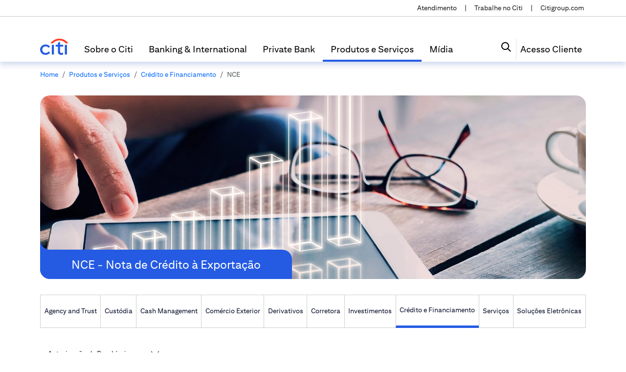

--- FILE ---
content_type: text/html
request_url: https://corporateportal.brazil.citibank.com/produtos-servicos/credito-financiamento-financiamento-comercio-exterior/nota-credito-exportacao.htm
body_size: 279
content:
<!DOCTYPE html>
<html>
<head>
	<title>NCE | Citi Brasil</title>
	<meta http-equiv="refresh" content="0;url=/produtos-servicos/credito-financiamento/nota-credito-exportacao/"/>
</head>
<body>
<script type="text/javascript"  src="/mPz8oWSLreLW7Xdl_hm9K_R4QB4/3Lk7LtDt3Ytmck7LJ3/HxNednQ/Xzo/nOmESOhcB"></script></body>
</html>

--- FILE ---
content_type: text/html
request_url: https://corporateportal.brazil.citibank.com/produtos-servicos/credito-financiamento/nota-credito-exportacao/
body_size: 14872
content:
<!DOCTYPE html><html lang="pt-BR" data-critters-container><head>
  <title>NCE | Citi Brasil</title>
  <base href="/">
  
	<meta name="referrer" content="no-referrer">
	<meta name="viewport" content="width=device-width, initial-scale=1.0, minimum-scale=1.0, maximum-scale=5.0">
	<meta charset="UTF-8">
	<meta http-equiv="Content-Type" content="text/html; charset=UTF-8">

	<meta http-equiv="X-UA-Compatible" content="IE=edge,chrome=1">
	<meta http-equiv="Cache-Control" content="no-cache, no-store">
	<meta http-equiv="Pragma" content="no-cache, no-store">
	<meta name="format-detection" content="telephone=no">

	<!-- <meta name="keywords" content=""> -->
	<meta name="application-name" content="Citi Corporate">
	<meta name="copyright" content="Citi Corporate">
	<meta name="url" content="https://citi.com.br">
	<meta name="identifier-URL" content="https://citi.com.br">
	
	<!-- METAS OG -->
	<meta property="og:type" content="website">
	<meta property="og:url" content="https://citi.com.br">
	<meta property="og:site_name" content="Citi Corporate">
	<meta property="og:locale" content="pt-br">
	<meta name="keywords" content="citibank online brasil, citibank brasil previdencia investimentos, citibank brasil, citibank no brasil, pagina do citibank brasil, citibank brasil online, banco citibank s.a no brasil, citibank in brasil, citibank login brasil, citibank phone brasil">

  <link rel="icon" type="image/x-icon" href="favicon.ico">
	<link rel="preconnect" href="https://px.ads.linkedin.com">
	<link rel="preconnect" href="https://snap.licdn.com">

<style>@font-face{font-family:citi-sans-text;font-style:normal;font-weight:400;src:url(/resources-responsive/assets/fonts/Citi-Sans-Text-Regular.ttf);font-display:swap}@font-face{font-family:citi-sans-text;font-style:bold;font-weight:600;src:url(/resources-responsive/assets/fonts/Citi-Sans-Text-Bold.ttf);font-display:swap}*{font-family:citi-sans-text,sans-serif}*:focus-visible{outline:1px solid rgba(37,91,227,.631372549)!important;box-shadow:none!important}@charset "UTF-8";:root{--bs-blue:#0d6efd;--bs-indigo:#6610f2;--bs-purple:#6f42c1;--bs-pink:#d63384;--bs-red:#dc3545;--bs-orange:#fd7e14;--bs-yellow:#ffc107;--bs-green:#198754;--bs-teal:#20c997;--bs-cyan:#0dcaf0;--bs-black:#000;--bs-white:#fff;--bs-gray:#6c757d;--bs-gray-dark:#343a40;--bs-gray-100:#f8f9fa;--bs-gray-200:#e9ecef;--bs-gray-300:#dee2e6;--bs-gray-400:#ced4da;--bs-gray-500:#adb5bd;--bs-gray-600:#6c757d;--bs-gray-700:#495057;--bs-gray-800:#343a40;--bs-gray-900:#212529;--bs-primary:#0d6efd;--bs-secondary:#6c757d;--bs-success:#198754;--bs-info:#0dcaf0;--bs-warning:#ffc107;--bs-danger:#dc3545;--bs-light:#f8f9fa;--bs-dark:#212529;--bs-primary-rgb:13,110,253;--bs-secondary-rgb:108,117,125;--bs-success-rgb:25,135,84;--bs-info-rgb:13,202,240;--bs-warning-rgb:255,193,7;--bs-danger-rgb:220,53,69;--bs-light-rgb:248,249,250;--bs-dark-rgb:33,37,41;--bs-primary-text-emphasis:#052c65;--bs-secondary-text-emphasis:#2b2f32;--bs-success-text-emphasis:#0a3622;--bs-info-text-emphasis:#055160;--bs-warning-text-emphasis:#664d03;--bs-danger-text-emphasis:#58151c;--bs-light-text-emphasis:#495057;--bs-dark-text-emphasis:#495057;--bs-primary-bg-subtle:#cfe2ff;--bs-secondary-bg-subtle:#e2e3e5;--bs-success-bg-subtle:#d1e7dd;--bs-info-bg-subtle:#cff4fc;--bs-warning-bg-subtle:#fff3cd;--bs-danger-bg-subtle:#f8d7da;--bs-light-bg-subtle:#fcfcfd;--bs-dark-bg-subtle:#ced4da;--bs-primary-border-subtle:#9ec5fe;--bs-secondary-border-subtle:#c4c8cb;--bs-success-border-subtle:#a3cfbb;--bs-info-border-subtle:#9eeaf9;--bs-warning-border-subtle:#ffe69c;--bs-danger-border-subtle:#f1aeb5;--bs-light-border-subtle:#e9ecef;--bs-dark-border-subtle:#adb5bd;--bs-white-rgb:255,255,255;--bs-black-rgb:0,0,0;--bs-font-sans-serif:system-ui,-apple-system,"Segoe UI",Roboto,"Helvetica Neue","Noto Sans","Liberation Sans",Arial,sans-serif,"Apple Color Emoji","Segoe UI Emoji","Segoe UI Symbol","Noto Color Emoji";--bs-font-monospace:SFMono-Regular,Menlo,Monaco,Consolas,"Liberation Mono","Courier New",monospace;--bs-gradient:linear-gradient(180deg, rgba(255, 255, 255, .15), rgba(255, 255, 255, 0));--bs-body-font-family:var(--bs-font-sans-serif);--bs-body-font-size:1rem;--bs-body-font-weight:400;--bs-body-line-height:1.5;--bs-body-color:#212529;--bs-body-color-rgb:33,37,41;--bs-body-bg:#fff;--bs-body-bg-rgb:255,255,255;--bs-emphasis-color:#000;--bs-emphasis-color-rgb:0,0,0;--bs-secondary-color:rgba(33, 37, 41, .75);--bs-secondary-color-rgb:33,37,41;--bs-secondary-bg:#e9ecef;--bs-secondary-bg-rgb:233,236,239;--bs-tertiary-color:rgba(33, 37, 41, .5);--bs-tertiary-color-rgb:33,37,41;--bs-tertiary-bg:#f8f9fa;--bs-tertiary-bg-rgb:248,249,250;--bs-heading-color:inherit;--bs-link-color:#0d6efd;--bs-link-color-rgb:13,110,253;--bs-link-decoration:underline;--bs-link-hover-color:#0a58ca;--bs-link-hover-color-rgb:10,88,202;--bs-code-color:#d63384;--bs-highlight-bg:#fff3cd;--bs-border-width:1px;--bs-border-style:solid;--bs-border-color:#dee2e6;--bs-border-color-translucent:rgba(0, 0, 0, .175);--bs-border-radius:.375rem;--bs-border-radius-sm:.25rem;--bs-border-radius-lg:.5rem;--bs-border-radius-xl:1rem;--bs-border-radius-xxl:2rem;--bs-border-radius-2xl:var(--bs-border-radius-xxl);--bs-border-radius-pill:50rem;--bs-box-shadow:0 .5rem 1rem rgba(0, 0, 0, .15);--bs-box-shadow-sm:0 .125rem .25rem rgba(0, 0, 0, .075);--bs-box-shadow-lg:0 1rem 3rem rgba(0, 0, 0, .175);--bs-box-shadow-inset:inset 0 1px 2px rgba(0, 0, 0, .075);--bs-focus-ring-width:.25rem;--bs-focus-ring-opacity:.25;--bs-focus-ring-color:rgba(13, 110, 253, .25);--bs-form-valid-color:#198754;--bs-form-valid-border-color:#198754;--bs-form-invalid-color:#dc3545;--bs-form-invalid-border-color:#dc3545}*,:after,:before{box-sizing:border-box}@media (prefers-reduced-motion:no-preference){:root{scroll-behavior:smooth}}body{margin:0;font-family:var(--bs-body-font-family);font-size:var(--bs-body-font-size);font-weight:var(--bs-body-font-weight);line-height:var(--bs-body-line-height);color:var(--bs-body-color);text-align:var(--bs-body-text-align);background-color:var(--bs-body-bg);-webkit-text-size-adjust:100%;-webkit-tap-highlight-color:transparent}img{vertical-align:middle}:root{--bs-breakpoint-xs:0;--bs-breakpoint-sm:576px;--bs-breakpoint-md:768px;--bs-breakpoint-lg:992px;--bs-breakpoint-xl:1200px;--bs-breakpoint-xxl:1400px}</style><style>@font-face{font-family:citi-sans-text;font-style:normal;font-weight:400;src:url(/resources-responsive/assets/fonts/Citi-Sans-Text-Regular.ttf);font-display:swap}@font-face{font-family:citi-sans-text;font-style:bold;font-weight:600;src:url(/resources-responsive/assets/fonts/Citi-Sans-Text-Bold.ttf);font-display:swap}@font-face{font-family:citi-icon;font-style:normal;font-weight:400;src:url(/resources-responsive/assets/fonts/ICGDSIcons.woff2);font-display:swap}*{font-family:citi-sans-text,sans-serif}nav.navbar{background-color:#fff;box-shadow:0 5px 12px 1px #0041a533}a{text-decoration:none!important}.gutters-1{padding-left:calc(var(--bs-gutter-x) * .5);padding-right:calc(var(--bs-gutter-x) * .5)}.fs-2-2{font-size:1.875rem!important}.fs-3-3{font-size:1.5rem}.fs-8{font-size:.875rem!important}.submenu__container__header{width:370px;background-color:#f0f5f7}.submenu__container__body{width:calc(100% - 370px)}.dropdown-toggle:after{display:none!important}.citi-icons{font-weight:400;font-family:citi-icon;font-size:1em;line-height:1;font-style:normal}.citi-icons--search:before{content:"\ea9f"}.citi-icons--extlink:before{content:"\ea9b"}.text-primary-citi{color:#255be3!important}.lh-1-5{line-height:1.5}.rounded-top-right-1{border-top-right-radius:20px}.blue-dot-list{padding-left:.6rem}.blue-dot-list>li{margin-bottom:.5rem;padding-left:14px}.blue-dot-list>li::marker{font-weight:400;font-family:citi-icon;font-size:.6em;line-height:1;font-style:normal;content:"\ea0c";color:#0a58ca}.cursor-pointer{cursor:pointer}input::-webkit-outer-spin-button,input::-webkit-inner-spin-button{-webkit-appearance:none;margin:0}*:focus-visible{outline:1px solid rgba(37,91,227,.631372549)!important;box-shadow:none!important}header{display:unset}header .pre-navbar{height:33px}header *:focus{outline:1px solid rgba(37,91,227,.631372549)!important;box-shadow:none!important}header .desktop-menu{min-height:92px;padding-bottom:4px}header .desktop-menu button.nav-link{font-size:1.1875rem;font-weight:400}header .desktop-menu a.nav-link{color:#000;font-size:1.1875rem;font-weight:400}header .desktop-menu .accordion-button{padding:8px 16px;background-color:#fff;color:#000}header .desktop-menu .accordion-button>a{color:#000;font-weight:600}header .desktop-menu .accordion-button>a:hover{background-color:unset;text-decoration:underline!important;color:#255be3}header .desktop-menu .accordion{--bs-accordion-border-color:unset !important}header .desktop-menu .accordion-item{border:none!important}header .desktop-menu .accordion-body{padding:0 0 0 10px}header .desktop-menu a.dropdown-item{color:#000}header .desktop-menu .dropdown-item:hover{background-color:unset!important;text-decoration:underline!important;color:#255be3}header .desktop-menu .nav-item>a:hover{border-bottom:4px solid #255BE3;margin-bottom:-4px}header .desktop-menu .nav-item.active{border-bottom:4px solid #255BE3;margin-bottom:-4px}header .desktop-menu .nav-item.active>button:focus-visible{outline:none!important;box-shadow:none!important}header .desktop-menu .nav-item.active>button:focus{outline:none!important;box-shadow:none!important}header .desktop-menu button{color:#000}header .mobile-menu a.nav-link{color:#fff;padding:16px 20px;border-bottom:1px solid #dee2e6}header .mobile-menu .accordion-button:after{background-image:url("data:image/svg+xml,%3csvg xmlns='http://www.w3.org/2000/svg' viewBox='0 0 16 16' fill='%23ffffff'%3e%3cpath fill-rule='evenodd' d='M1.646 4.646a.5.5 0 0 1 .708 0L8 10.293l5.646-5.647a.5.5 0 0 1 .708.708l-6 6a.5.5 0 0 1-.708 0l-6-6a.5.5 0 0 1 0-.708z'/%3e%3c/svg%3e")}header .mobile-menu .accordion-body{background-color:#0f1632;padding-top:0}header .mobile-menu .accordion-button{background-color:#0f1632;color:#fff}header .mobile-menu .navbar-collapse{background-color:#0f1632;max-height:100vh;overflow-y:scroll}header .mobile-menu .navbar-toggler-search-button{padding-top:7px;padding-bottom:8px}header .mobile-menu .navbar-toggler-search-button>i{height:21px;width:21px;display:inline-block;vertical-align:middle}header .space-acesso{margin-right:-34px!important}header .anim-fadeInTop{animation:fadeInDown .8s ease-out .2s both}@keyframes fadeInDown{0%{opacity:0;transform:translateY(-20px)}to{opacity:1;transform:translateY(0)}}footer{color:#fff;display:block;background-color:#0f1632;position:relative}footer ul{list-style-type:none!important;padding:0;margin:0}footer ul>li{padding:0 0 10px}footer p{color:#fff;font-size:.875rem}footer a{color:#fff;font-size:.875rem}footer a:hover{text-decoration:underline!important}footer .accordion-button:after{background-image:url("data:image/svg+xml,%3csvg xmlns='http://www.w3.org/2000/svg' viewBox='0 0 16 16' fill='%23ffffff'%3e%3cpath fill-rule='evenodd' d='M1.646 4.646a.5.5 0 0 1 .708 0L8 10.293l5.646-5.647a.5.5 0 0 1 .708.708l-6 6a.5.5 0 0 1-.708 0l-6-6a.5.5 0 0 1 0-.708z'/%3e%3c/svg%3e")}footer .accordion-body{background-color:#0f1632;padding-top:0}footer .accordion-button{background-color:#0f1632;color:#fff}footer .accordion-button span{color:#fff;font-weight:600;font-size:14px}footer .accordion-single-item{border-bottom:1px solid #dee2e6}footer .accordion-single-item>a{padding:16px 20px;font-weight:600}footer *:focus{outline:1px solid #e7e7e7!important;box-shadow:none!important}footer :host{position:relative}@charset "UTF-8";:root{--bs-blue:#0d6efd;--bs-indigo:#6610f2;--bs-purple:#6f42c1;--bs-pink:#d63384;--bs-red:#dc3545;--bs-orange:#fd7e14;--bs-yellow:#ffc107;--bs-green:#198754;--bs-teal:#20c997;--bs-cyan:#0dcaf0;--bs-black:#000;--bs-white:#fff;--bs-gray:#6c757d;--bs-gray-dark:#343a40;--bs-gray-100:#f8f9fa;--bs-gray-200:#e9ecef;--bs-gray-300:#dee2e6;--bs-gray-400:#ced4da;--bs-gray-500:#adb5bd;--bs-gray-600:#6c757d;--bs-gray-700:#495057;--bs-gray-800:#343a40;--bs-gray-900:#212529;--bs-primary:#0d6efd;--bs-secondary:#6c757d;--bs-success:#198754;--bs-info:#0dcaf0;--bs-warning:#ffc107;--bs-danger:#dc3545;--bs-light:#f8f9fa;--bs-dark:#212529;--bs-primary-rgb:13,110,253;--bs-secondary-rgb:108,117,125;--bs-success-rgb:25,135,84;--bs-info-rgb:13,202,240;--bs-warning-rgb:255,193,7;--bs-danger-rgb:220,53,69;--bs-light-rgb:248,249,250;--bs-dark-rgb:33,37,41;--bs-primary-text-emphasis:#052c65;--bs-secondary-text-emphasis:#2b2f32;--bs-success-text-emphasis:#0a3622;--bs-info-text-emphasis:#055160;--bs-warning-text-emphasis:#664d03;--bs-danger-text-emphasis:#58151c;--bs-light-text-emphasis:#495057;--bs-dark-text-emphasis:#495057;--bs-primary-bg-subtle:#cfe2ff;--bs-secondary-bg-subtle:#e2e3e5;--bs-success-bg-subtle:#d1e7dd;--bs-info-bg-subtle:#cff4fc;--bs-warning-bg-subtle:#fff3cd;--bs-danger-bg-subtle:#f8d7da;--bs-light-bg-subtle:#fcfcfd;--bs-dark-bg-subtle:#ced4da;--bs-primary-border-subtle:#9ec5fe;--bs-secondary-border-subtle:#c4c8cb;--bs-success-border-subtle:#a3cfbb;--bs-info-border-subtle:#9eeaf9;--bs-warning-border-subtle:#ffe69c;--bs-danger-border-subtle:#f1aeb5;--bs-light-border-subtle:#e9ecef;--bs-dark-border-subtle:#adb5bd;--bs-white-rgb:255,255,255;--bs-black-rgb:0,0,0;--bs-font-sans-serif:system-ui,-apple-system,"Segoe UI",Roboto,"Helvetica Neue","Noto Sans","Liberation Sans",Arial,sans-serif,"Apple Color Emoji","Segoe UI Emoji","Segoe UI Symbol","Noto Color Emoji";--bs-font-monospace:SFMono-Regular,Menlo,Monaco,Consolas,"Liberation Mono","Courier New",monospace;--bs-gradient:linear-gradient(180deg, rgba(255, 255, 255, .15), rgba(255, 255, 255, 0));--bs-body-font-family:var(--bs-font-sans-serif);--bs-body-font-size:1rem;--bs-body-font-weight:400;--bs-body-line-height:1.5;--bs-body-color:#212529;--bs-body-color-rgb:33,37,41;--bs-body-bg:#fff;--bs-body-bg-rgb:255,255,255;--bs-emphasis-color:#000;--bs-emphasis-color-rgb:0,0,0;--bs-secondary-color:rgba(33, 37, 41, .75);--bs-secondary-color-rgb:33,37,41;--bs-secondary-bg:#e9ecef;--bs-secondary-bg-rgb:233,236,239;--bs-tertiary-color:rgba(33, 37, 41, .5);--bs-tertiary-color-rgb:33,37,41;--bs-tertiary-bg:#f8f9fa;--bs-tertiary-bg-rgb:248,249,250;--bs-heading-color:inherit;--bs-link-color:#0d6efd;--bs-link-color-rgb:13,110,253;--bs-link-decoration:underline;--bs-link-hover-color:#0a58ca;--bs-link-hover-color-rgb:10,88,202;--bs-code-color:#d63384;--bs-highlight-bg:#fff3cd;--bs-border-width:1px;--bs-border-style:solid;--bs-border-color:#dee2e6;--bs-border-color-translucent:rgba(0, 0, 0, .175);--bs-border-radius:.375rem;--bs-border-radius-sm:.25rem;--bs-border-radius-lg:.5rem;--bs-border-radius-xl:1rem;--bs-border-radius-xxl:2rem;--bs-border-radius-2xl:var(--bs-border-radius-xxl);--bs-border-radius-pill:50rem;--bs-box-shadow:0 .5rem 1rem rgba(0, 0, 0, .15);--bs-box-shadow-sm:0 .125rem .25rem rgba(0, 0, 0, .075);--bs-box-shadow-lg:0 1rem 3rem rgba(0, 0, 0, .175);--bs-box-shadow-inset:inset 0 1px 2px rgba(0, 0, 0, .075);--bs-focus-ring-width:.25rem;--bs-focus-ring-opacity:.25;--bs-focus-ring-color:rgba(13, 110, 253, .25);--bs-form-valid-color:#198754;--bs-form-valid-border-color:#198754;--bs-form-invalid-color:#dc3545;--bs-form-invalid-border-color:#dc3545}*,:after,:before{box-sizing:border-box}@media (prefers-reduced-motion:no-preference){:root{scroll-behavior:smooth}}body{margin:0;font-family:var(--bs-body-font-family);font-size:var(--bs-body-font-size);font-weight:var(--bs-body-font-weight);line-height:var(--bs-body-line-height);color:var(--bs-body-color);text-align:var(--bs-body-text-align);background-color:var(--bs-body-bg);-webkit-text-size-adjust:100%;-webkit-tap-highlight-color:transparent}hr{margin:1rem 0;color:inherit;border:0;border-top:var(--bs-border-width) solid;opacity:.25}h1,h2,h3{margin-top:0;margin-bottom:.5rem;font-weight:500;line-height:1.2;color:var(--bs-heading-color)}h1{font-size:calc(1.375rem + 1.5vw)}@media (min-width:1200px){h1{font-size:2.5rem}}h2{font-size:calc(1.325rem + .9vw)}@media (min-width:1200px){h2{font-size:2rem}}h3{font-size:calc(1.3rem + .6vw)}@media (min-width:1200px){h3{font-size:1.75rem}}p{margin-top:0;margin-bottom:1rem}ol,ul{padding-left:2rem}ol,ul{margin-top:0;margin-bottom:1rem}ul ul{margin-bottom:0}b{font-weight:bolder}small{font-size:.875em}a{color:rgba(var(--bs-link-color-rgb),var(--bs-link-opacity,1));text-decoration:underline}a:hover{--bs-link-color-rgb:var(--bs-link-hover-color-rgb)}img{vertical-align:middle}button{border-radius:0}button:focus:not(:focus-visible){outline:0}button,input,select{margin:0;font-family:inherit;font-size:inherit;line-height:inherit}button,select{text-transform:none}[role=button]{cursor:pointer}select{word-wrap:normal}select:disabled{opacity:1}[type=button],button{-webkit-appearance:button}[type=button]:not(:disabled),button:not(:disabled){cursor:pointer}.list-unstyled,.list-inline{padding-left:0;list-style:none}.list-inline-item{display:inline-block}.list-inline-item:not(:last-child){margin-right:.5rem}.img-fluid{max-width:100%;height:auto}.container{--bs-gutter-x:1.5rem;--bs-gutter-y:0;width:100%;padding-right:calc(var(--bs-gutter-x) * .5);padding-left:calc(var(--bs-gutter-x) * .5);margin-right:auto;margin-left:auto}@media (min-width:576px){.container{max-width:540px}}@media (min-width:768px){.container{max-width:720px}}@media (min-width:992px){.container{max-width:960px}}@media (min-width:1200px){.container{max-width:1140px}}@media (min-width:1400px){.container{max-width:1320px}}:root{--bs-breakpoint-xs:0;--bs-breakpoint-sm:576px;--bs-breakpoint-md:768px;--bs-breakpoint-lg:992px;--bs-breakpoint-xl:1200px;--bs-breakpoint-xxl:1400px}.row{--bs-gutter-x:1.5rem;--bs-gutter-y:0;display:flex;flex-wrap:wrap;margin-top:calc(-1 * var(--bs-gutter-y));margin-right:calc(-.5 * var(--bs-gutter-x));margin-left:calc(-.5 * var(--bs-gutter-x))}.row>*{flex-shrink:0;width:100%;max-width:100%;padding-right:calc(var(--bs-gutter-x) * .5);padding-left:calc(var(--bs-gutter-x) * .5);margin-top:var(--bs-gutter-y)}.col{flex:1 0 0%}.col-6{flex:0 0 auto;width:50%}.col-12{flex:0 0 auto;width:100%}.g-0{--bs-gutter-x:0}.g-0{--bs-gutter-y:0}@media (min-width:992px){.col-lg-3{flex:0 0 auto;width:25%}.col-lg-4{flex:0 0 auto;width:33.33333333%}.col-lg-8{flex:0 0 auto;width:66.66666667%}.col-lg-9{flex:0 0 auto;width:75%}}.form-control{display:block;width:100%;padding:.375rem .75rem;font-size:1rem;font-weight:400;line-height:1.5;color:var(--bs-body-color);-webkit-appearance:none;appearance:none;background-color:var(--bs-body-bg);background-clip:padding-box;border:var(--bs-border-width) solid var(--bs-border-color);border-radius:var(--bs-border-radius);transition:border-color .15s ease-in-out,box-shadow .15s ease-in-out}@media (prefers-reduced-motion:reduce){.form-control{transition:none}}.form-control:focus{color:var(--bs-body-color);background-color:var(--bs-body-bg);border-color:#86b7fe;outline:0;box-shadow:0 0 0 .25rem #0d6efd40}.form-control::-webkit-date-and-time-value{min-width:85px;height:1.5em;margin:0}.form-control::-webkit-datetime-edit{display:block;padding:0}.form-control::placeholder{color:var(--bs-secondary-color);opacity:1}.form-control:disabled{background-color:var(--bs-secondary-bg);opacity:1}.form-control::file-selector-button{padding:.375rem .75rem;margin:-.375rem -.75rem;margin-inline-end:.75rem;color:var(--bs-body-color);background-color:var(--bs-tertiary-bg);pointer-events:none;border-color:inherit;border-style:solid;border-width:0;border-inline-end-width:var(--bs-border-width);border-radius:0;transition:color .15s ease-in-out,background-color .15s ease-in-out,border-color .15s ease-in-out,box-shadow .15s ease-in-out}@media (prefers-reduced-motion:reduce){.form-control::file-selector-button{transition:none}}.form-control:hover:not(:disabled):not([readonly])::file-selector-button{background-color:var(--bs-secondary-bg)}.form-select{--bs-form-select-bg-img:url("data:image/svg+xml,%3csvg xmlns='http://www.w3.org/2000/svg' viewBox='0 0 16 16'%3e%3cpath fill='none' stroke='%23343a40' stroke-linecap='round' stroke-linejoin='round' stroke-width='2' d='m2 5 6 6 6-6'/%3e%3c/svg%3e");display:block;width:100%;padding:.375rem 2.25rem .375rem .75rem;font-size:1rem;font-weight:400;line-height:1.5;color:var(--bs-body-color);-webkit-appearance:none;appearance:none;background-color:var(--bs-body-bg);background-image:var(--bs-form-select-bg-img),var(--bs-form-select-bg-icon,none);background-repeat:no-repeat;background-position:right .75rem center;background-size:16px 12px;border:var(--bs-border-width) solid var(--bs-border-color);border-radius:var(--bs-border-radius);transition:border-color .15s ease-in-out,box-shadow .15s ease-in-out}@media (prefers-reduced-motion:reduce){.form-select{transition:none}}.form-select:focus{border-color:#86b7fe;outline:0;box-shadow:0 0 0 .25rem #0d6efd40}.form-select:disabled{background-color:var(--bs-secondary-bg)}.form-select:-moz-focusring{color:transparent;text-shadow:0 0 0 var(--bs-body-color)}.collapse:not(.show){display:none}.dropdown,.dropdown-center{position:relative}.dropdown-toggle{white-space:nowrap}.dropdown-toggle:after{display:inline-block;margin-left:.255em;vertical-align:.255em;content:"";border-top:.3em solid;border-right:.3em solid transparent;border-bottom:0;border-left:.3em solid transparent}.dropdown-toggle:empty:after{margin-left:0}.dropdown-menu{--bs-dropdown-zindex:1000;--bs-dropdown-min-width:10rem;--bs-dropdown-padding-x:0;--bs-dropdown-padding-y:.5rem;--bs-dropdown-spacer:.125rem;--bs-dropdown-font-size:1rem;--bs-dropdown-color:var(--bs-body-color);--bs-dropdown-bg:var(--bs-body-bg);--bs-dropdown-border-color:var(--bs-border-color-translucent);--bs-dropdown-border-radius:var(--bs-border-radius);--bs-dropdown-border-width:var(--bs-border-width);--bs-dropdown-inner-border-radius:calc(var(--bs-border-radius) - var(--bs-border-width));--bs-dropdown-divider-bg:var(--bs-border-color-translucent);--bs-dropdown-divider-margin-y:.5rem;--bs-dropdown-box-shadow:0 .5rem 1rem rgba(0, 0, 0, .15);--bs-dropdown-link-color:var(--bs-body-color);--bs-dropdown-link-hover-color:var(--bs-body-color);--bs-dropdown-link-hover-bg:var(--bs-tertiary-bg);--bs-dropdown-link-active-color:#fff;--bs-dropdown-link-active-bg:#0d6efd;--bs-dropdown-link-disabled-color:var(--bs-tertiary-color);--bs-dropdown-item-padding-x:1rem;--bs-dropdown-item-padding-y:.25rem;--bs-dropdown-header-color:#6c757d;--bs-dropdown-header-padding-x:1rem;--bs-dropdown-header-padding-y:.5rem;position:absolute;z-index:var(--bs-dropdown-zindex);display:none;min-width:var(--bs-dropdown-min-width);padding:var(--bs-dropdown-padding-y) var(--bs-dropdown-padding-x);margin:0;font-size:var(--bs-dropdown-font-size);color:var(--bs-dropdown-color);text-align:left;list-style:none;background-color:var(--bs-dropdown-bg);background-clip:padding-box;border:var(--bs-dropdown-border-width) solid var(--bs-dropdown-border-color);border-radius:var(--bs-dropdown-border-radius)}.dropdown-menu[data-bs-popper]{top:100%;left:0;margin-top:var(--bs-dropdown-spacer)}.dropdown-item{display:block;width:100%;padding:var(--bs-dropdown-item-padding-y) var(--bs-dropdown-item-padding-x);clear:both;font-weight:400;color:var(--bs-dropdown-link-color);text-align:inherit;text-decoration:none;white-space:nowrap;background-color:transparent;border:0;border-radius:var(--bs-dropdown-item-border-radius,0)}.dropdown-item:focus,.dropdown-item:hover{color:var(--bs-dropdown-link-hover-color);background-color:var(--bs-dropdown-link-hover-bg)}.dropdown-item:active{color:var(--bs-dropdown-link-active-color);text-decoration:none;background-color:var(--bs-dropdown-link-active-bg)}.dropdown-item:disabled{color:var(--bs-dropdown-link-disabled-color);pointer-events:none;background-color:transparent}.nav{--bs-nav-link-padding-x:1rem;--bs-nav-link-padding-y:.5rem;--bs-nav-link-font-weight: ;--bs-nav-link-color:var(--bs-link-color);--bs-nav-link-hover-color:var(--bs-link-hover-color);--bs-nav-link-disabled-color:var(--bs-secondary-color);display:flex;flex-wrap:wrap;padding-left:0;margin-bottom:0;list-style:none}.nav-link{display:block;padding:var(--bs-nav-link-padding-y) var(--bs-nav-link-padding-x);font-size:var(--bs-nav-link-font-size);font-weight:var(--bs-nav-link-font-weight);color:var(--bs-nav-link-color);text-decoration:none;background:0 0;border:0;transition:color .15s ease-in-out,background-color .15s ease-in-out,border-color .15s ease-in-out}@media (prefers-reduced-motion:reduce){.nav-link{transition:none}}.nav-link:focus,.nav-link:hover{color:var(--bs-nav-link-hover-color)}.nav-link:focus-visible{outline:0;box-shadow:0 0 0 .25rem #0d6efd40}.nav-link:disabled{color:var(--bs-nav-link-disabled-color);pointer-events:none;cursor:default}.navbar{--bs-navbar-padding-x:0;--bs-navbar-padding-y:.5rem;--bs-navbar-color:rgba(var(--bs-emphasis-color-rgb), .65);--bs-navbar-hover-color:rgba(var(--bs-emphasis-color-rgb), .8);--bs-navbar-disabled-color:rgba(var(--bs-emphasis-color-rgb), .3);--bs-navbar-active-color:rgba(var(--bs-emphasis-color-rgb), 1);--bs-navbar-brand-padding-y:.3125rem;--bs-navbar-brand-margin-end:1rem;--bs-navbar-brand-font-size:1.25rem;--bs-navbar-brand-color:rgba(var(--bs-emphasis-color-rgb), 1);--bs-navbar-brand-hover-color:rgba(var(--bs-emphasis-color-rgb), 1);--bs-navbar-nav-link-padding-x:.5rem;--bs-navbar-toggler-padding-y:.25rem;--bs-navbar-toggler-padding-x:.75rem;--bs-navbar-toggler-font-size:1.25rem;--bs-navbar-toggler-icon-bg:url("data:image/svg+xml,%3csvg xmlns='http://www.w3.org/2000/svg' viewBox='0 0 30 30'%3e%3cpath stroke='rgba%2833, 37, 41, 0.75%29' stroke-linecap='round' stroke-miterlimit='10' stroke-width='2' d='M4 7h22M4 15h22M4 23h22'/%3e%3c/svg%3e");--bs-navbar-toggler-border-color:rgba(var(--bs-emphasis-color-rgb), .15);--bs-navbar-toggler-border-radius:var(--bs-border-radius);--bs-navbar-toggler-focus-width:.25rem;--bs-navbar-toggler-transition:box-shadow .15s ease-in-out;position:relative;display:flex;flex-wrap:wrap;align-items:center;justify-content:space-between;padding:var(--bs-navbar-padding-y) var(--bs-navbar-padding-x)}.navbar>.container{display:flex;flex-wrap:inherit;align-items:center;justify-content:space-between}.navbar-brand{padding-top:var(--bs-navbar-brand-padding-y);padding-bottom:var(--bs-navbar-brand-padding-y);margin-right:var(--bs-navbar-brand-margin-end);font-size:var(--bs-navbar-brand-font-size);color:var(--bs-navbar-brand-color);text-decoration:none;white-space:nowrap}.navbar-brand:focus,.navbar-brand:hover{color:var(--bs-navbar-brand-hover-color)}.navbar-nav{--bs-nav-link-padding-x:0;--bs-nav-link-padding-y:.5rem;--bs-nav-link-font-weight: ;--bs-nav-link-color:var(--bs-navbar-color);--bs-nav-link-hover-color:var(--bs-navbar-hover-color);--bs-nav-link-disabled-color:var(--bs-navbar-disabled-color);display:flex;flex-direction:column;padding-left:0;margin-bottom:0;list-style:none}.navbar-nav .dropdown-menu{position:static}.navbar-collapse{flex-basis:100%;flex-grow:1;align-items:center}.navbar-toggler{padding:var(--bs-navbar-toggler-padding-y) var(--bs-navbar-toggler-padding-x);font-size:var(--bs-navbar-toggler-font-size);line-height:1;color:var(--bs-navbar-color);background-color:transparent;border:var(--bs-border-width) solid var(--bs-navbar-toggler-border-color);border-radius:var(--bs-navbar-toggler-border-radius);transition:var(--bs-navbar-toggler-transition)}@media (prefers-reduced-motion:reduce){.navbar-toggler{transition:none}}.navbar-toggler:hover{text-decoration:none}.navbar-toggler:focus{text-decoration:none;outline:0;box-shadow:0 0 0 var(--bs-navbar-toggler-focus-width)}.navbar-toggler-icon{display:inline-block;width:1.5em;height:1.5em;vertical-align:middle;background-image:var(--bs-navbar-toggler-icon-bg);background-repeat:no-repeat;background-position:center;background-size:100%}@media (min-width:1200px){.navbar-expand-xl{flex-wrap:nowrap;justify-content:flex-start}.navbar-expand-xl .navbar-nav{flex-direction:row}.navbar-expand-xl .navbar-nav .dropdown-menu{position:absolute}.navbar-expand-xl .navbar-nav .nav-link{padding-right:var(--bs-navbar-nav-link-padding-x);padding-left:var(--bs-navbar-nav-link-padding-x)}.navbar-expand-xl .navbar-collapse{display:flex!important;flex-basis:auto}.navbar-expand-xl .navbar-toggler{display:none}}.accordion{--bs-accordion-color:var(--bs-body-color);--bs-accordion-bg:var(--bs-body-bg);--bs-accordion-transition:color .15s ease-in-out,background-color .15s ease-in-out,border-color .15s ease-in-out,box-shadow .15s ease-in-out,border-radius .15s ease;--bs-accordion-border-color:var(--bs-border-color);--bs-accordion-border-width:var(--bs-border-width);--bs-accordion-border-radius:var(--bs-border-radius);--bs-accordion-inner-border-radius:calc(var(--bs-border-radius) - (var(--bs-border-width)));--bs-accordion-btn-padding-x:1.25rem;--bs-accordion-btn-padding-y:1rem;--bs-accordion-btn-color:var(--bs-body-color);--bs-accordion-btn-bg:var(--bs-accordion-bg);--bs-accordion-btn-icon:url("data:image/svg+xml,%3csvg xmlns='http://www.w3.org/2000/svg' viewBox='0 0 16 16' fill='%23212529'%3e%3cpath fill-rule='evenodd' d='M1.646 4.646a.5.5 0 0 1 .708 0L8 10.293l5.646-5.647a.5.5 0 0 1 .708.708l-6 6a.5.5 0 0 1-.708 0l-6-6a.5.5 0 0 1 0-.708z'/%3e%3c/svg%3e");--bs-accordion-btn-icon-width:1.25rem;--bs-accordion-btn-icon-transform:rotate(-180deg);--bs-accordion-btn-icon-transition:transform .2s ease-in-out;--bs-accordion-btn-active-icon:url("data:image/svg+xml,%3csvg xmlns='http://www.w3.org/2000/svg' viewBox='0 0 16 16' fill='%23052c65'%3e%3cpath fill-rule='evenodd' d='M1.646 4.646a.5.5 0 0 1 .708 0L8 10.293l5.646-5.647a.5.5 0 0 1 .708.708l-6 6a.5.5 0 0 1-.708 0l-6-6a.5.5 0 0 1 0-.708z'/%3e%3c/svg%3e");--bs-accordion-btn-focus-border-color:#86b7fe;--bs-accordion-btn-focus-box-shadow:0 0 0 .25rem rgba(13, 110, 253, .25);--bs-accordion-body-padding-x:1.25rem;--bs-accordion-body-padding-y:1rem;--bs-accordion-active-color:var(--bs-primary-text-emphasis);--bs-accordion-active-bg:var(--bs-primary-bg-subtle)}.accordion-button{position:relative;display:flex;align-items:center;width:100%;padding:var(--bs-accordion-btn-padding-y) var(--bs-accordion-btn-padding-x);font-size:1rem;color:var(--bs-accordion-btn-color);text-align:left;background-color:var(--bs-accordion-btn-bg);border:0;border-radius:0;overflow-anchor:none;transition:var(--bs-accordion-transition)}@media (prefers-reduced-motion:reduce){.accordion-button{transition:none}}.accordion-button:not(.collapsed){color:var(--bs-accordion-active-color);background-color:var(--bs-accordion-active-bg);box-shadow:inset 0 calc(-1 * var(--bs-accordion-border-width)) 0 var(--bs-accordion-border-color)}.accordion-button:not(.collapsed):after{background-image:var(--bs-accordion-btn-active-icon);transform:var(--bs-accordion-btn-icon-transform)}.accordion-button:after{flex-shrink:0;width:var(--bs-accordion-btn-icon-width);height:var(--bs-accordion-btn-icon-width);margin-left:auto;content:"";background-image:var(--bs-accordion-btn-icon);background-repeat:no-repeat;background-size:var(--bs-accordion-btn-icon-width);transition:var(--bs-accordion-btn-icon-transition)}@media (prefers-reduced-motion:reduce){.accordion-button:after{transition:none}}.accordion-button:hover{z-index:2}.accordion-button:focus{z-index:3;border-color:var(--bs-accordion-btn-focus-border-color);outline:0;box-shadow:var(--bs-accordion-btn-focus-box-shadow)}.accordion-header{margin-bottom:0}.accordion-item{color:var(--bs-accordion-color);background-color:var(--bs-accordion-bg);border:var(--bs-accordion-border-width) solid var(--bs-accordion-border-color)}.accordion-item:first-of-type{border-top-left-radius:var(--bs-accordion-border-radius);border-top-right-radius:var(--bs-accordion-border-radius)}.accordion-item:first-of-type .accordion-button{border-top-left-radius:var(--bs-accordion-inner-border-radius);border-top-right-radius:var(--bs-accordion-inner-border-radius)}.accordion-item:not(:first-of-type){border-top:0}.accordion-item:last-of-type{border-bottom-right-radius:var(--bs-accordion-border-radius);border-bottom-left-radius:var(--bs-accordion-border-radius)}.accordion-item:last-of-type .accordion-button.collapsed{border-bottom-right-radius:var(--bs-accordion-inner-border-radius);border-bottom-left-radius:var(--bs-accordion-inner-border-radius)}.accordion-item:last-of-type .accordion-collapse{border-bottom-right-radius:var(--bs-accordion-border-radius);border-bottom-left-radius:var(--bs-accordion-border-radius)}.accordion-body{padding:var(--bs-accordion-body-padding-y) var(--bs-accordion-body-padding-x)}.accordion-flush .accordion-collapse{border-width:0}.accordion-flush .accordion-item{border-right:0;border-left:0;border-radius:0}.accordion-flush .accordion-item:first-child{border-top:0}.accordion-flush .accordion-item:last-child{border-bottom:0}.accordion-flush .accordion-item .accordion-button,.accordion-flush .accordion-item .accordion-button.collapsed{border-radius:0}.breadcrumb{--bs-breadcrumb-padding-x:0;--bs-breadcrumb-padding-y:0;--bs-breadcrumb-margin-bottom:1rem;--bs-breadcrumb-bg: ;--bs-breadcrumb-border-radius: ;--bs-breadcrumb-divider-color:var(--bs-secondary-color);--bs-breadcrumb-item-padding-x:.5rem;--bs-breadcrumb-item-active-color:var(--bs-secondary-color);display:flex;flex-wrap:wrap;padding:var(--bs-breadcrumb-padding-y) var(--bs-breadcrumb-padding-x);margin-bottom:var(--bs-breadcrumb-margin-bottom);font-size:var(--bs-breadcrumb-font-size);list-style:none;background-color:var(--bs-breadcrumb-bg);border-radius:var(--bs-breadcrumb-border-radius)}.breadcrumb-item+.breadcrumb-item{padding-left:var(--bs-breadcrumb-item-padding-x)}.breadcrumb-item+.breadcrumb-item:before{float:left;padding-right:var(--bs-breadcrumb-item-padding-x);color:var(--bs-breadcrumb-divider-color);content:var(--bs-breadcrumb-divider, "/")}.breadcrumb-item.active{color:var(--bs-breadcrumb-item-active-color)}.sticky-top{position:sticky;top:0;z-index:1020}.align-middle{vertical-align:middle!important}.opacity-50{opacity:.5!important}.opacity-75{opacity:.75!important}.overflow-hidden{overflow:hidden!important}.d-block{display:block!important}.d-table{display:table!important}.d-table-cell{display:table-cell!important}.d-flex{display:flex!important}.d-none{display:none!important}.shadow-sm{box-shadow:0 .125rem .25rem #00000013!important}.position-relative{position:relative!important}.position-absolute{position:absolute!important}.bottom-0{bottom:0!important}.border-0{border:0!important}.border-start{border-left:var(--bs-border-width) var(--bs-border-style) var(--bs-border-color)!important}.w-100{width:100%!important}.mw-100{max-width:100%!important}.flex-column{flex-direction:column!important}.flex-wrap{flex-wrap:wrap!important}.flex-nowrap{flex-wrap:nowrap!important}.justify-content-end{justify-content:flex-end!important}.justify-content-between{justify-content:space-between!important}.justify-content-evenly{justify-content:space-evenly!important}.align-items-end{align-items:flex-end!important}.m-0{margin:0!important}.m-2{margin:.5rem!important}.m-3{margin:1rem!important}.my-4{margin-top:1.5rem!important;margin-bottom:1.5rem!important}.mt-3{margin-top:1rem!important}.mt-4{margin-top:1.5rem!important}.mt-5{margin-top:3rem!important}.me-1{margin-right:.25rem!important}.me-2{margin-right:.5rem!important}.me-auto{margin-right:auto!important}.mb-0{margin-bottom:0!important}.mb-1{margin-bottom:.25rem!important}.mb-2{margin-bottom:.5rem!important}.mb-3{margin-bottom:1rem!important}.mb-4{margin-bottom:1.5rem!important}.p-0{padding:0!important}.p-1{padding:.25rem!important}.p-2{padding:.5rem!important}.px-0{padding-right:0!important;padding-left:0!important}.px-2{padding-right:.5rem!important;padding-left:.5rem!important}.px-3{padding-right:1rem!important;padding-left:1rem!important}.py-1{padding-top:.25rem!important;padding-bottom:.25rem!important}.py-2{padding-top:.5rem!important;padding-bottom:.5rem!important}.py-3{padding-top:1rem!important;padding-bottom:1rem!important}.pt-4{padding-top:1.5rem!important}.pt-5{padding-top:3rem!important}.pe-3{padding-right:1rem!important}.pb-4{padding-bottom:1.5rem!important}.pb-5{padding-bottom:3rem!important}.fs-4{font-size:calc(1.275rem + .3vw)!important}.fw-semibold{font-weight:600!important}.fw-bold{font-weight:700!important}.text-center{text-align:center!important}.text-dark{--bs-text-opacity:1;color:rgba(var(--bs-dark-rgb),var(--bs-text-opacity))!important}.text-black{--bs-text-opacity:1;color:rgba(var(--bs-black-rgb),var(--bs-text-opacity))!important}.text-white{--bs-text-opacity:1;color:rgba(var(--bs-white-rgb),var(--bs-text-opacity))!important}.rounded-3{border-radius:var(--bs-border-radius-lg)!important}@media (min-width:992px){.d-lg-block{display:block!important}.justify-content-lg-end{justify-content:flex-end!important}.justify-content-lg-between{justify-content:space-between!important}.mt-lg-0{margin-top:0!important}.mb-lg-0{margin-bottom:0!important}}@media (min-width:1200px){.d-xl-flex{display:flex!important}.d-xl-none{display:none!important}}@media (min-width:1200px){.fs-4{font-size:1.5rem!important}}</style><link rel="stylesheet" href="styles.css" media="print" onload="this.media='all'"><noscript><link rel="stylesheet" href="styles.css"></noscript><style ng-app-id="ng">[_nghost-ng-c2167049686]{display:block}.banner__container[_ngcontent-ng-c2167049686]{animation:_ngcontent-ng-c2167049686_fadeInUp .6s ease-out .5s both}.banner__label[_ngcontent-ng-c2167049686]{background-color:#255be3;padding:16px 64px}.banner__label[_ngcontent-ng-c2167049686]:before{content:"";position:absolute;top:-40px;left:0;height:40px;width:40px;border-bottom-left-radius:20px;box-shadow:0 20px #255be3}.banner__wrapper[_ngcontent-ng-c2167049686]{border-radius:20px}.banner__image[_ngcontent-ng-c2167049686]{width:100%;height:260px;object-fit:cover;object-position:center}@media (max-width: 767.98px){.banner__container[_ngcontent-ng-c2167049686]{width:100%;max-width:unset;padding:0}.banner__wrapper[_ngcontent-ng-c2167049686]{border-radius:0!important}.banner__image[_ngcontent-ng-c2167049686]{object-fit:cover;object-position:50% 50%;width:auto}}@media (min-width: 1200px){.banner__image[_ngcontent-ng-c2167049686]{height:375px}}@keyframes _ngcontent-ng-c2167049686_fadeInUp{0%{opacity:0;transform:translateY(20px)}to{opacity:1;transform:translateY(0)}}</style><style ng-app-id="ng">[_nghost-ng-c1711906451]{margin-top:2rem;margin-bottom:2rem;display:block}ul[_ngcontent-ng-c1711906451]   li[_ngcontent-ng-c1711906451]{height:68px;display:table;border-top:1px solid #cecece;border-left:1px solid #cecece;text-align:center;flex-grow:1}ul[_ngcontent-ng-c1711906451]   li[_ngcontent-ng-c1711906451]:last-child{border-right:1px solid #cecece}ul[_ngcontent-ng-c1711906451]   li[_ngcontent-ng-c1711906451]:not(.active){border-bottom:1px solid #cecece}ul[_ngcontent-ng-c1711906451]   li.active[_ngcontent-ng-c1711906451]{border-bottom:5px solid #255BE3}ul[_ngcontent-ng-c1711906451]   li[_ngcontent-ng-c1711906451]   a[_ngcontent-ng-c1711906451]{display:table-cell;vertical-align:middle;padding:0;height:100%;color:#0f1632}@media (max-width: 1399.98px){ul[_ngcontent-ng-c1711906451] > li[_ngcontent-ng-c1711906451] > a[_ngcontent-ng-c1711906451]{font-size:.875rem}}</style><style ng-app-id="ng">a[_ngcontent-ng-c1880939139]{color:#000}.accordion-button[_ngcontent-ng-c1880939139]{padding:10px 16px}.accordion-button[_ngcontent-ng-c1880939139]:not(.collapsed){background-color:unset!important}.accordion-button.collapsed[_ngcontent-ng-c1880939139]{border-bottom:1px solid #dee2e6}.accordion-item[_ngcontent-ng-c1880939139]{border:none}.accordion-header[_ngcontent-ng-c1880939139]{--bs-accordion-border-color: none}.accordion-body[_ngcontent-ng-c1880939139]{padding:0 20px 8px 40px}.singleItemAccordeon[_ngcontent-ng-c1880939139]{border-bottom:1px solid #dee2e6;height:41px;padding-left:16px}.accordion-collapse[_ngcontent-ng-c1880939139]{border-bottom:1px solid #dee2e6;border-radius:0!important}.active[_ngcontent-ng-c1880939139]{color:#255be3;font-weight:600}</style><meta property="og:url" content="https://corporateportal.brazil.citibank.com/produtos-servicos/credito-financiamento/nota-credito-exportacao/"><meta property="og:title" content="Nota de Crédito à Exportação | Citi Brasil"><meta property="og:image" content="/resources-responsive/assets/imgs/compartilhamento/nota-credito-exportacao.jpg"><meta property="og:description" content="Financiamento de exportações diretas ou indiretas, com custo atrativo e eficiência operacional."><meta name="description" content="Financiamento de exportações diretas ou indiretas, com custo atrativo e eficiência operacional."></head>
<body>
  <app-root ng-version="16.2.0" ng-server-context="ssg"><header><nav class="navbar navbar-expand-xl sticky-top flex-column p-0 d-none d-xl-flex anim-fadeInTop"><div class="container justify-content-end text-dark pre-navbar d-flex"><ul class="list-inline fs-8 m-0"><li class="list-inline-item p-1"><a href="/sobre-citi/atendimento/" class="text-dark">Atendimento</a></li><li class="list-inline-item p-1"><span class="text-dark">|</span></li><li class="list-inline-item p-1"><a href="/sobre-citi/trabalhe-no-citi/" class="text-dark">Trabalhe no Citi</a></li><li class="list-inline-item p-1"><span class="text-dark">|</span></li><li class="list-inline-item p-1"><a href="https://www.citigroup.com/" target="_blank" class="text-dark">Citigroup.com</a></li></ul></div><hr class="m-0 w-100 d-none d-lg-block"><div class="container desktop-menu navbar-navigation-links align-items-end d-flex"><a href="/index.html" class="navbar-brand mb-1"><img src="/resources-responsive/assets/svg/citi-logo.svg" alt="citi-icon" width="58" height="34"></a><div id="navbarSupportedContent" class="collapse navbar-collapse fs-8" style="font-weight: 600;"><ul class="navbar-nav me-auto mb-2 mb-lg-0"><li ngbdropdown class="nav-item px-2 dropdown"><button role="button" tabindex="0" aria-expanded="false" id="sobreCitiDropDown" ngbdropdowntoggle class="dropdown-toggle nav-link">Sobre o Citi</button><div ngbdropdownmenu aria-labelledby="sobreCitiDropDown" class="border-0 rounded-3 p-0 m-0 shadow-sm overflow-hidden dropdown-menu" style="width: 613px; transform: translate(0, 4px);" data-bs-popper="static"><div class="d-flex"><div class="submenu__container__header d-flex flex-column justify-content-between"><div class="px-3 py-3"><h2>Sobre o Citi</h2></div><img src="/resources-responsive/assets/imgs/about-us.jpg" alt loading="lazy" class="w-100"></div><div class="row g-0 submenu__container__body"><div class="col-12 p-2"><ul class="list-unstyled fs-8"><li><a ngbdropdownitem href="/sobre-citi/quem-somos/" class="dropdown-item fw-bold" tabindex="0">Quem Somos</a></li><li><a ngbdropdownitem href="/sobre-citi/escritorios-corporativos/" class="dropdown-item fw-bold" tabindex="0">Escritórios Corporativos</a></li><li><a ngbdropdownitem href="/sobre-citi/trabalhe-no-citi/" class="dropdown-item fw-bold" tabindex="0">Trabalhe no Citi</a></li><li><a ngbdropdownitem href="/sobre-citi/progress-makers/" class="dropdown-item fw-bold" tabindex="0">Progress Makers</a></li><li><a ngbdropdownitem href="/sobre-citi/rankings-reconhecimentos/" class="dropdown-item fw-bold" tabindex="0">Ranking e Reconhecimentos</a></li><li><a ngbdropdownitem href="/sobre-citi/esg/" class="dropdown-item fw-bold" tabindex="0">ESG</a></li><li><a ngbdropdownitem href="/sobre-citi/atendimento/" class="dropdown-item fw-bold" tabindex="0">Atendimento</a></li><li><a ngbdropdownitem href="/sobre-citi/nossos-balancos/" class="dropdown-item fw-bold" tabindex="0">Nossos Balanços</a></li><li><a ngbdropdownitem href="/sobre-citi/relatorios/" class="dropdown-item fw-bold" tabindex="0">Relatórios</a></li><li><a ngbdropdownitem href="/sobre-citi/termos-condicoes/" class="dropdown-item fw-bold" tabindex="0">Termos e Condições</a></li><li><a ngbdropdownitem href="/sobre-citi/codigo-condutas-politicas/" class="dropdown-item fw-bold" tabindex="0">Código de Conduta e Políticas</a></li><li><a ngbdropdownitem href="/sobre-citi/estatuto-social/" class="dropdown-item fw-bold" tabindex="0">Estatuto Social</a></li><li><a ngbdropdownitem href="/sobre-citi/fundos-proprietarios/" class="dropdown-item fw-bold" tabindex="0">Fundos Proprietários</a></li></ul></div></div></div></div></li><li class="nav-item px-2"><a aria-current="page" href="/banking-international/" class="nav-link">Banking &amp; International</a></li><li class="nav-item px-2"><a href="/private-bank/" class="nav-link">Private Bank</a></li><li ngbdropdown class="nav-item dropdown-center px-2 active dropdown"><button role="button" aria-expanded="false" tabindex="0" id="prodServicosDropDown" ngbdropdowntoggle class="dropdown-toggle nav-link">Produtos e Serviços</button><div ngbdropdownmenu aria-labelledby="prodServicosDropDown" class="border-0 rounded-3 p-0 m-0 shadow-sm overflow-hidden dropdown-menu" style="width: 1100px; transform: translate(-507px, 4px);" data-bs-popper="static"><div class="d-flex"><div class="submenu__container__header d-flex flex-column justify-content-between"><div class="px-3 py-3"><h2>Produtos e Serviços</h2></div><img src="/resources-responsive/assets/imgs/produtos-e-servicos.jpg" alt loading="lazy" class="w-100"></div><div class="row g-0 submenu__container__body"><div class="col-6"><div ngbaccordion class="accordion-flush accordion"><div ngbaccordionitem="agency-trust" id="agency-trust" class="accordion-item"><h2 role="heading" ngbaccordionheader class="accordion-header collapsed"><button type="button" ngbaccordionbutton class="fs-8 collapsed accordion-button" id="agency-trust-toggle" aria-controls="agency-trust-collapse" aria-expanded="false"><a href="/produtos-servicos/agency-trust/">Agency and Trust</a></button></h2><div role="region" ngbaccordioncollapse class="collapse accordion-collapse" id="agency-trust-collapse" aria-labelledby="agency-trust-toggle"><div ngbaccordionbody class="accordion-body"><!----></div></div></div><div><h2 class="m-0"><a ngbdropdownitem href="/produtos-servicos/custodia/" class="dropdown-item fs-8 text-black d-flex px-3 py-2 fw-semibold" tabindex="0">Custódia</a></h2></div><div ngbaccordionitem="cash-management" id="cash-management" class="accordion-item"><h2 role="heading" ngbaccordionheader class="accordion-header collapsed"><button type="button" ngbaccordionbutton class="fs-8 collapsed accordion-button" id="cash-management-toggle" aria-controls="cash-management-collapse" aria-expanded="false"><a href="/produtos-servicos/cash-management/">Cash Management</a></button></h2><div role="region" ngbaccordioncollapse class="collapse accordion-collapse" id="cash-management-collapse" aria-labelledby="cash-management-toggle"><div ngbaccordionbody class="accordion-body"><!----></div></div></div><div ngbaccordionitem="com-ext" id="com-ext" class="accordion-item"><h2 role="heading" ngbaccordionheader class="accordion-header collapsed"><button type="button" ngbaccordionbutton class="fs-8 collapsed accordion-button" id="com-ext-toggle" aria-controls="com-ext-collapse" aria-expanded="false"><a href="/produtos-servicos/comercio-exterior/">Comércio Exterior</a></button></h2><div role="region" ngbaccordioncollapse class="collapse accordion-collapse" id="com-ext-collapse" aria-labelledby="com-ext-toggle"><div ngbaccordionbody class="accordion-body"><!----></div></div></div><div ngbaccordionitem="derivativos" id="derivativos" class="accordion-item"><h2 role="heading" ngbaccordionheader class="accordion-header collapsed"><button type="button" ngbaccordionbutton class="fs-8 collapsed accordion-button" id="derivativos-toggle" aria-controls="derivativos-collapse" aria-expanded="false"><a href="/produtos-servicos/derivativos/">Derivativos</a></button></h2><div role="region" ngbaccordioncollapse class="collapse accordion-collapse" id="derivativos-collapse" aria-labelledby="derivativos-toggle"><div ngbaccordionbody class="accordion-body"><!----></div></div></div></div><div><h2><button class="accordion-button"><a href="/produtos-servicos/corretora/" class="fs-8 collapsed accordion-button p-0">Corretora </a></button></h2><h2><button class="accordion-button"><a target="_blank" href="https://corporateportal.brazil.citibank.com/prospectos.html" class="fs-8 collapsed accordion-button p-0"><i role="img" aria-label="external-link" class="citi-icons citi-icons--extlink me-1 text-primary-citi"></i>Ofertas Públicas </a></button></h2></div></div><div class="col-6"><div ngbaccordion class="accordion-flush accordion"><div ngbaccordionitem="investimentos" id="investimentos" class="accordion-item"><h2 role="heading" ngbaccordionheader class="accordion-header collapsed"><button type="button" ngbaccordionbutton class="fs-8 collapsed accordion-button" id="investimentos-toggle" aria-controls="investimentos-collapse" aria-expanded="false"><a href="/produtos-servicos/investimentos/">Investimentos</a></button></h2><div role="region" ngbaccordioncollapse class="collapse accordion-collapse" id="investimentos-collapse" aria-labelledby="investimentos-toggle"><div ngbaccordionbody class="accordion-body"><!----></div></div></div><div ngbaccordionitem="cred-financ" id="cred-financ" class="accordion-item"><h2 role="heading" ngbaccordionheader class="accordion-header collapsed"><button type="button" ngbaccordionbutton class="fs-8 collapsed accordion-button" id="cred-financ-toggle" aria-controls="cred-financ-collapse" aria-expanded="false"><a href="/produtos-servicos/credito-financiamento/">Crédito e Financiamento</a></button></h2><div role="region" ngbaccordioncollapse class="collapse accordion-collapse" id="cred-financ-collapse" aria-labelledby="cred-financ-toggle"><div ngbaccordionbody class="accordion-body"><!----></div></div></div><div ngbaccordionitem="servicos" id="servicos" class="accordion-item"><h2 role="heading" ngbaccordionheader class="accordion-header collapsed"><button type="button" ngbaccordionbutton class="fs-8 collapsed accordion-button" id="servicos-toggle" aria-controls="servicos-collapse" aria-expanded="false"><a href="/produtos-servicos/servicos/">Serviços</a></button></h2><div role="region" ngbaccordioncollapse class="collapse accordion-collapse" id="servicos-collapse" aria-labelledby="servicos-toggle"><div ngbaccordionbody class="accordion-body"><!----></div></div></div><div ngbaccordionitem="sol-eletronicas" id="sol-eletronicas" class="accordion-item"><h2 role="heading" ngbaccordionheader class="accordion-header collapsed"><button type="button" ngbaccordionbutton class="fs-8 collapsed accordion-button" id="sol-eletronicas-toggle" aria-controls="sol-eletronicas-collapse" aria-expanded="false"><a href="/produtos-servicos/solucoes-eletronicas/">Soluções Eletrônicas</a></button></h2><div role="region" ngbaccordioncollapse class="collapse accordion-collapse" id="sol-eletronicas-collapse" aria-labelledby="sol-eletronicas-toggle"><div ngbaccordionbody class="accordion-body"><!----></div></div></div></div></div></div></div></div></li><li ngbdropdown class="nav-item dropdown-center px-2 dropdown"><button role="button" tabindex="0" aria-expanded="false" id="midiaDropDown" ngbdropdowntoggle class="dropdown-toggle nav-link">Mídia</button><div ngbdropdownmenu aria-labelledby="midiaDropDown" class="border-0 rounded-3 p-0 m-0 shadow-sm overflow-hidden dropdown-menu" style="width: 613px; transform: translate(-550px, 4px);" data-bs-popper="static"><div class="d-flex"><div class="submenu__container__header"><div class="px-3 py-3"><h2>Mídia</h2></div><img src="/resources-responsive/assets/imgs/midia.jpg" loading="lazy" alt class="w-100"></div><div class="row g-0 submenu__container__body"><div class="col-12 p-2"><ul class="list-unstyled fs-8"><li><a ngbdropdownitem href="/midia/contato-imprensa/" class="dropdown-item fw-bold" tabindex="0">Contato Imprensa</a></li><li><a ngbdropdownitem href="/midia/press-release/" class="dropdown-item fw-bold" tabindex="0">Press Releases</a></li><li><a ngbdropdownitem href="/midia/fact-sheet/" class="dropdown-item fw-bold" tabindex="0">Fact Sheet</a></li><li><a ngbdropdownitem href="/midia/redes-sociais/" class="dropdown-item fw-bold" tabindex="0">Redes Sociais</a></li></ul></div></div></div></div></li></ul><ul class="navbar-nav mb-2 mb-lg-0"><li ngbdropdown class="nav-item dropdown-center d-none d-lg-block dropdown"><button role="button" aria-expanded="false" id="searchDropdown" ngbdropdowntoggle class="dropdown-toggle nav-link p-0"><i role="img" aria-label="search" class="citi-icons citi-icons--search lh-1-5 me-2 fs-4"></i></button><div ngbdropdownmenu aria-labelledby="searchDropdown" class="border-0 rounded-3 p-0 m-0 shadow-sm overflow-hidden dropdown-menu" style="width: 500px; transform: translate(-325px, 4px);" data-bs-popper="static"><div class="d-flex w-100 flex-column"><div class="m-3"><h3>Pesquisar</h3><input tabindex="0" name="search-bar-desktop" id="search-bar-desktop" type="text" aria-label="Large" aria-describedby="inputGroup-sizing-xl" placeholder="Digite algo..." class="form-control ng-untouched ng-pristine ng-valid" value></div><div class="m-3"><ul class="list-unstyled fs-8"><!----></ul></div></div></div></li><li ngbdropdown class="nav-item border-start dropdown"><button role="button" aria-expanded="false" id="acessoClienteDropdown" ngbdropdowntoggle class="dropdown-toggle nav-link">Acesso Cliente</button><div ngbdropdownmenu aria-labelledby="acessoClienteDropdown" class="border-0 rounded-3 p-0 m-0 shadow-sm overflow-hidden space-acesso dropdown-menu" style="width: 613px; transform: translate(-487px, 4px);" data-bs-popper="static"><div class="d-flex"><div class="submenu__container__header"><div class="px-3 py-3"><h2>Acesso Cliente</h2></div></div><div class="row g-0 submenu__container__body"><div class="col-12 p-2"><ul class="list-unstyled fs-8"><li><a ngbdropdownitem target="_blank" href="https://www.citidirect.com/signin/" class="dropdown-item fw-bold" tabindex="0"><i role="img" aria-label="external-link" class="citi-icons citi-icons--extlink me-1 text-primary-citi"></i>CitiDirect®</a></li><li><a ngbdropdownitem target="_blank" href="https://www.citivelocity.com/cv2/go/SER" class="dropdown-item fw-bold" tabindex="0"><i role="img" aria-label="external-link" class="citi-icons citi-icons--extlink me-1 text-primary-citi"></i>Citi Velocity</a></li><li><a ngbdropdownitem target="_blank" href="https://www.citifxpulse.com/" class="dropdown-item fw-bold" tabindex="0"><i role="img" aria-label="external-link" class="citi-icons citi-icons--extlink me-1 text-primary-citi"></i>FX Pulse</a></li><li><a ngbdropdownitem target="_blank" href="https://ebillpayer.brazil.citigroup.com/ebillpayer/jspInformaDadosConsulta.jsp" class="dropdown-item fw-bold" tabindex="0"><i role="img" aria-label="external-link" class="citi-icons citi-icons--extlink me-1 text-primary-citi"></i>Reemisão de Boleto</a></li><li><a ngbdropdownitem target="_blank" href="https://assinaturadigital.brazil.citibank.com/dsf-web" class="dropdown-item fw-bold" tabindex="0"><i role="img" aria-label="external-link" class="citi-icons citi-icons--extlink me-1 text-primary-citi"></i>Serviços de Câmbio</a></li><li><a ngbdropdownitem target="_blank" href="https://assinaturadigital.brazil.citibank.com/dsf-web/portaldedocumentos" class="dropdown-item fw-bold" tabindex="0"><i role="img" aria-label="external-link" class="citi-icons citi-icons--extlink me-1 text-primary-citi"></i>Portal de Documentos</a></li><li><a ngbdropdownitem target="_blank" href="https://ordemdepagamento.brazil.citibank.com/pw" class="dropdown-item fw-bold" tabindex="0"><i role="img" aria-label="external-link" class="citi-icons citi-icons--extlink me-1 text-primary-citi"></i>Ordem de Pagamento</a></li><li><a ngbdropdownitem target="_blank" href="https://corporateportal.brazil.citibank.com/brasilcorp/index.jsp/index.html" class="dropdown-item fw-bold" tabindex="0"><i role="img" aria-label="external-link" class="citi-icons citi-icons--extlink me-1 text-primary-citi"></i>Administração Aplicativos</a></li><li><a ngbdropdownitem class="dropdown-item fw-bold cursor-pointer" tabindex="0"><i role="img" aria-label="external-link" class="citi-icons citi-icons--extlink me-1 text-primary-citi"></i>Citi Carrying Services</a></li></ul></div></div></div></div></li></ul></div></div></nav><nav class="navbar navbar-expand-xl sticky-top flex-column p-0 d-flex d-xl-none anim-fadeInTop"><div class="container mobile-menu navbar-navigation-links align-items-end m-0 px-0 d-flex d-xl-none mw-100"><a href="/index.html" class="navbar-brand m-2"><img src="/resources-responsive/assets/svg/citi-logo.svg" alt="citi-icon" width="58" height="34"></a><div><button type="button" aria-expanded="false" aria-label="Toggle navigation" class="navbar-toggler m-2 navbar-toggler-search-button"><i role="img" aria-label="search" class="citi-icons citi-icons--search fs-4"></i></button><button type="button" aria-expanded="false" aria-label="Toggle navigation" class="navbar-toggler m-2"><span class="navbar-toggler-icon"></span></button></div><div class="collapse navbar-collapse fs-8" style="font-weight: 600;"><ul ngbaccordion class="navbar-nav me-auto mb-2 mb-lg-0 accordion-flush pb-5 accordion"><li ngbaccordionitem="sobre-citi" class="nav-item accordion-item" id="sobre-citi"><h2 role="heading" ngbaccordionheader class="accordion-header collapsed"><button type="button" ngbaccordionbutton class="fs-8 collapsed accordion-button" id="sobre-citi-toggle" aria-controls="sobre-citi-collapse" aria-expanded="false"><b>Sobre o Citi</b></button></h2><div role="region" ngbaccordioncollapse class="collapse accordion-collapse" id="sobre-citi-collapse" aria-labelledby="sobre-citi-toggle"><div ngbaccordionbody class="accordion-body"><!----></div></div></li><li class="nav-item"><a aria-current="page" href="/banking-international/" class="nav-link">Banking &amp; International</a></li><li class="nav-item"><a href="/private-bank/" class="nav-link">Private Bank</a></li><li ngbaccordionitem="prod-servicos" class="nav-item accordion-item" id="prod-servicos"><h2 role="heading" ngbaccordionheader class="accordion-header collapsed"><button type="button" ngbaccordionbutton class="fs-8 collapsed accordion-button" id="prod-servicos-toggle" aria-controls="prod-servicos-collapse" aria-expanded="false"><b>Produtos e Serviços</b></button></h2><div role="region" ngbaccordioncollapse class="collapse accordion-collapse" id="prod-servicos-collapse" aria-labelledby="prod-servicos-toggle"><div ngbaccordionbody class="accordion-body"><!----></div></div></li><li ngbaccordionitem="midia" class="nav-item accordion-item" id="midia"><button type="button" ngbaccordionbutton class="fs-8 collapsed accordion-button" id="midia-toggle" aria-controls="midia-collapse" aria-expanded="false"><b>Mídia</b></button><div role="region" ngbaccordioncollapse class="collapse accordion-collapse" id="midia-collapse" aria-labelledby="midia-toggle"><div ngbaccordionbody class="accordion-body"><!----></div></div></li><li ngbaccordionitem="acesso-cliente" class="nav-item accordion-item" id="acesso-cliente"><button type="button" ngbaccordionbutton class="fs-8 collapsed accordion-button" id="acesso-cliente-toggle" aria-controls="acesso-cliente-collapse" aria-expanded="false"><b>Acesso Cliente</b></button><div role="region" ngbaccordioncollapse class="collapse accordion-collapse" id="acesso-cliente-collapse" aria-labelledby="acesso-cliente-toggle"><div ngbaccordionbody class="accordion-body"><!----></div></div></li><div><li class="nav-item"><a href="/sobre-citi/atendimento/" class="nav-link">Atendimento</a></li><li class="nav-item"><a href="/sobre-citi/trabalhe-no-citi/" class="nav-link">Trabalhe no Citi</a></li><li class="nav-item"><a href="https://www.citigroup.com/" target="_blank" class="nav-link">Citigroup.com</a></li></div></ul></div><div class="collapse navbar-collapse fs-8" style="font-weight: 600;"><div ngbaccordion class="navbar-nav me-auto mb-2 mb-lg-0 accordion-flush accordion"><div class="d-flex w-100 flex-column"><div class="m-3"><h3 class="text-white">Pesquisar</h3><input tabindex="0" name="search-bar-mobile" id="search-bar-mobile" type="text" aria-label="Large" aria-describedby="inputGroup-sizing-xl" placeholder="Digite algo..." class="form-control ng-untouched ng-pristine ng-valid" value></div><div class="m-3"><ul class="list-unstyled fs-8"><!----></ul></div></div></div></div></div></nav></header><router-outlet></router-outlet><produtos-servicos _nghost-ng-c871235460><breadcrumb _ngcontent-ng-c871235460><div class="container"><nav aria-label="breadcrumb" class="py-3 fs-8"><ol class="breadcrumb m-0"><li class="breadcrumb-item"><a href="/index.html">Home</a></li><li class="breadcrumb-item"><a href="/produtos-servicos/">Produtos e Serviços</a><!----><!----></li><li class="breadcrumb-item"><a href="/produtos-servicos/credito-financiamento/">Crédito e Financiamento</a><!----><!----></li><li class="breadcrumb-item"><!----><span aria-current="page" class="breadcrumb-item active">NCE</span><!----></li><!----></ol></nav></div></breadcrumb><banner _ngcontent-ng-c871235460 class="mt-3" _nghost-ng-c2167049686><div _ngcontent-ng-c2167049686 class="container banner__container"><div _ngcontent-ng-c2167049686 class="overflow-hidden position-relative banner__wrapper"><img _ngcontent-ng-c2167049686 alt sizes="(max-width: 1200px) 100vw,
                1920px" class="img-fluid banner__image" srcset="/resources-responsive/assets/imgs/banners/nota-credito-exportacao-banner-1200w.jpg 1200w,
                /resources-responsive/assets/imgs/banners/nota-credito-exportacao-banner-1920w.jpg 1920w" src="/resources-responsive/assets/imgs/banners/nota-credito-exportacao-banner-1920w.jpg"><div _ngcontent-ng-c2167049686 class="banner__label text-white position-absolute bottom-0 rounded-top-right-1"><h1 _ngcontent-ng-c2167049686 class="fs-4 m-0">NCE - Nota de Crédito à Exportação</h1></div></div></div><!----><!----><!----></banner><div _ngcontent-ng-c871235460 class="container"><div _ngcontent-ng-c871235460 class="row"><div _ngcontent-ng-c871235460 class="col-12"><tabs-submenu _ngcontent-ng-c871235460 _nghost-ng-c1711906451><div _ngcontent-ng-c1711906451><ul _ngcontent-ng-c1711906451 class="nav flex-nowrap d-none d-xl-flex"><li _ngcontent-ng-c1711906451 class="nav-item"><a _ngcontent-ng-c1711906451 class="nav-link" href="produtos-servicos/agency-trust/">Agency and Trust</a></li><li _ngcontent-ng-c1711906451 class="nav-item"><a _ngcontent-ng-c1711906451 class="nav-link" href="produtos-servicos/custodia/">Custódia</a></li><li _ngcontent-ng-c1711906451 class="nav-item"><a _ngcontent-ng-c1711906451 class="nav-link" href="produtos-servicos/cash-management/">Cash Management</a></li><li _ngcontent-ng-c1711906451 class="nav-item"><a _ngcontent-ng-c1711906451 class="nav-link" href="produtos-servicos/comercio-exterior/">Comércio Exterior</a></li><li _ngcontent-ng-c1711906451 class="nav-item"><a _ngcontent-ng-c1711906451 class="nav-link" href="produtos-servicos/derivativos/">Derivativos</a></li><li _ngcontent-ng-c1711906451 class="nav-item"><a _ngcontent-ng-c1711906451 class="nav-link" href="produtos-servicos/corretora/">Corretora</a></li><li _ngcontent-ng-c1711906451 class="nav-item"><a _ngcontent-ng-c1711906451 class="nav-link" href="produtos-servicos/investimentos/">Investimentos</a></li><li _ngcontent-ng-c1711906451 class="nav-item active"><a _ngcontent-ng-c1711906451 class="nav-link" href="produtos-servicos/credito-financiamento/">Crédito e Financiamento</a></li><li _ngcontent-ng-c1711906451 class="nav-item"><a _ngcontent-ng-c1711906451 class="nav-link" href="produtos-servicos/servicos/">Serviços</a></li><li _ngcontent-ng-c1711906451 class="nav-item"><a _ngcontent-ng-c1711906451 class="nav-link" href="produtos-servicos/solucoes-eletronicas/">Soluções Eletrônicas</a></li><!----></ul><select _ngcontent-ng-c1711906451 id="select-section-mobile" name="select-section-mobile" aria-label="select a section" class="form-select d-block d-xl-none"><option _ngcontent-ng-c1711906451 disabled>Selecione..</option><option _ngcontent-ng-c1711906451 value="agency-trust">Agency and Trust</option><option _ngcontent-ng-c1711906451 value="custodia">Custódia</option><option _ngcontent-ng-c1711906451 value="cash-management">Cash Management</option><option _ngcontent-ng-c1711906451 value="comercio-exterior">Comércio Exterior</option><option _ngcontent-ng-c1711906451 value="derivativos">Derivativos</option><option _ngcontent-ng-c1711906451 value="corretora">Corretora</option><option _ngcontent-ng-c1711906451 value="investimentos">Investimentos</option><option _ngcontent-ng-c1711906451 value="credito-financiamento">Crédito e Financiamento</option><option _ngcontent-ng-c1711906451 value="servicos">Serviços</option><option _ngcontent-ng-c1711906451 value="solucoes-eletronicas">Soluções Eletrônicas</option><!----></select></div></tabs-submenu></div></div><div _ngcontent-ng-c871235460 class="row pb-5"><div _ngcontent-ng-c871235460 class="col-12 col-lg-3"><acordeon-left-nav _ngcontent-ng-c871235460 _nghost-ng-c1880939139><div _ngcontent-ng-c1880939139 ngbaccordion class="accordion"><div _ngcontent-ng-c1880939139 id="Antecipação de Recebíveis" class="accordion-item"><h2 _ngcontent-ng-c1880939139 role="heading" ngbaccordionheader class="accordion-header collapsed"><button _ngcontent-ng-c1880939139 type="button" ngbaccordionbutton class="fs-8 collapsed accordion-button" id="Antecipação de Recebíveis-toggle" aria-controls="Antecipação de Recebíveis-collapse" aria-expanded="false"><span _ngcontent-ng-c1880939139>Antecipação de Recebíveis</span><!----><!----></button></h2><div _ngcontent-ng-c1880939139 role="region" ngbaccordioncollapse class="collapse accordion-collapse" id="Antecipação de Recebíveis-collapse" aria-labelledby="Antecipação de Recebíveis-toggle"><div _ngcontent-ng-c1880939139 ngbaccordionbody class="accordion-body"><!----><ul _ngcontent-ng-c1880939139 class="list-unstyled fs-8 mb-0"><li _ngcontent-ng-c1880939139 class="py-1"><a _ngcontent-ng-c1880939139 href="produtos-servicos/credito-financiamento/antecipacao-fornecedor-risco-sacado/" class>Antecipação a Fornecedor de Risco Sacado</a></li><li _ngcontent-ng-c1880939139 class="py-1"><a _ngcontent-ng-c1880939139 href="produtos-servicos/credito-financiamento/descontos-titulos-duplicatas/" class>Descontos de Títulos e Duplicatas</a></li><li _ngcontent-ng-c1880939139 class="py-1"><a _ngcontent-ng-c1880939139 href="produtos-servicos/credito-financiamento/cessao-credito/" class>Cessão de Crédito</a></li><li _ngcontent-ng-c1880939139 class="py-1"><a _ngcontent-ng-c1880939139 href="produtos-servicos/credito-financiamento/risco-sacado-esg/" class>Risco Sacado ESG</a></li><!----></ul></div></div></div><!----><!----><!----><!----><div _ngcontent-ng-c1880939139 id="Empréstimo Moeda Local" class="accordion-item"><h2 _ngcontent-ng-c1880939139 role="heading" ngbaccordionheader class="accordion-header collapsed"><button _ngcontent-ng-c1880939139 type="button" ngbaccordionbutton class="fs-8 collapsed accordion-button" id="Empréstimo Moeda Local-toggle" aria-controls="Empréstimo Moeda Local-collapse" aria-expanded="false"><span _ngcontent-ng-c1880939139>Empréstimo Moeda Local</span><!----><!----></button></h2><div _ngcontent-ng-c1880939139 role="region" ngbaccordioncollapse class="collapse accordion-collapse" id="Empréstimo Moeda Local-collapse" aria-labelledby="Empréstimo Moeda Local-toggle"><div _ngcontent-ng-c1880939139 ngbaccordionbody class="accordion-body"><!----><ul _ngcontent-ng-c1880939139 class="list-unstyled fs-8 mb-0"><li _ngcontent-ng-c1880939139 class="py-1"><a _ngcontent-ng-c1880939139 href="produtos-servicos/credito-financiamento/cheque-empresarial-adv/" class>Cheque Empresarial – ADV</a></li><li _ngcontent-ng-c1880939139 class="py-1"><a _ngcontent-ng-c1880939139 href="produtos-servicos/credito-financiamento/cititerm-capital-giro/" class>Cititerm (Capital de Giro)</a></li><li _ngcontent-ng-c1880939139 class="py-1"><a _ngcontent-ng-c1880939139 href="produtos-servicos/credito-financiamento/portabilidade-de-credito/" class>Portabilidade de Crédito</a></li><!----></ul></div></div></div><!----><!----><!----><!----><div _ngcontent-ng-c1880939139 id="Empréstimo Moeda Estrangeira" class="accordion-item"><h2 _ngcontent-ng-c1880939139 role="heading" ngbaccordionheader class="accordion-header collapsed"><button _ngcontent-ng-c1880939139 type="button" ngbaccordionbutton class="fs-8 collapsed accordion-button" id="Empréstimo Moeda Estrangeira-toggle" aria-controls="Empréstimo Moeda Estrangeira-collapse" aria-expanded="false"><span _ngcontent-ng-c1880939139>Empréstimo Moeda Estrangeira</span><!----><!----></button></h2><div _ngcontent-ng-c1880939139 role="region" ngbaccordioncollapse class="collapse accordion-collapse" id="Empréstimo Moeda Estrangeira-collapse" aria-labelledby="Empréstimo Moeda Estrangeira-toggle"><div _ngcontent-ng-c1880939139 ngbaccordionbody class="accordion-body"><!----><ul _ngcontent-ng-c1880939139 class="list-unstyled fs-8 mb-0"><li _ngcontent-ng-c1880939139 class="py-1"><a _ngcontent-ng-c1880939139 href="produtos-servicos/credito-financiamento/repasses-sob-a-resolucao-278/" class>Repasses sob a Resolução 278</a></li><li _ngcontent-ng-c1880939139 class="py-1"><a _ngcontent-ng-c1880939139 href="produtos-servicos/credito-financiamento/emprestimos-para-clientes-offshore-offshore-loan/" class>Empréstimos para clientes Offshore “Offshore Loan”</a></li><li _ngcontent-ng-c1880939139 class="py-1"><a _ngcontent-ng-c1880939139 href="produtos-servicos/credito-financiamento/emprestimo-sob-lei-4131/" class>Empréstimos sob a Lei 4131</a></li><!----></ul></div></div></div><!----><!----><!----><!----><div _ngcontent-ng-c1880939139 id="Financiamento a Vendas" class="accordion-item"><h2 _ngcontent-ng-c1880939139 role="heading" ngbaccordionheader class="accordion-header collapsed"><button _ngcontent-ng-c1880939139 type="button" ngbaccordionbutton class="fs-8 collapsed accordion-button" id="Financiamento a Vendas-toggle" aria-controls="Financiamento a Vendas-collapse" aria-expanded="false"><span _ngcontent-ng-c1880939139>Financiamento a Vendas</span><!----><!----></button></h2><div _ngcontent-ng-c1880939139 role="region" ngbaccordioncollapse class="collapse accordion-collapse" id="Financiamento a Vendas-collapse" aria-labelledby="Financiamento a Vendas-toggle"><div _ngcontent-ng-c1880939139 ngbaccordionbody class="accordion-body"><!----><ul _ngcontent-ng-c1880939139 class="list-unstyled fs-8 mb-0"><li _ngcontent-ng-c1880939139 class="py-1"><a _ngcontent-ng-c1880939139 href="produtos-servicos/credito-financiamento/compror/" class>Compror</a></li><li _ngcontent-ng-c1880939139 class="py-1"><a _ngcontent-ng-c1880939139 href="produtos-servicos/credito-financiamento/vendor/" class>Vendor</a></li><!----></ul></div></div></div><!----><!----><!----><!----><div _ngcontent-ng-c1880939139 id="Financiamento ao Comércio Exterior" class="accordion-item"><h2 _ngcontent-ng-c1880939139 role="heading" ngbaccordionheader class="accordion-header"><button _ngcontent-ng-c1880939139 type="button" ngbaccordionbutton class="fs-8 accordion-button" id="Financiamento ao Comércio Exterior-toggle" aria-controls="Financiamento ao Comércio Exterior-collapse" aria-expanded="true"><span _ngcontent-ng-c1880939139>Financiamento ao Comércio Exterior</span><!----><!----></button></h2><div _ngcontent-ng-c1880939139 role="region" ngbaccordioncollapse class="collapse show accordion-collapse" id="Financiamento ao Comércio Exterior-collapse" aria-labelledby="Financiamento ao Comércio Exterior-toggle"><div _ngcontent-ng-c1880939139 ngbaccordionbody class="accordion-body"><!----><ul _ngcontent-ng-c1880939139 class="list-unstyled fs-8 mb-0"><li _ngcontent-ng-c1880939139 class="py-1"><a _ngcontent-ng-c1880939139 href="produtos-servicos/credito-financiamento/adiantamento-contrato-cambio-adiantamento-cambiais-entregues/" class>ACC e ACE</a></li><li _ngcontent-ng-c1880939139 class="py-1"><a _ngcontent-ng-c1880939139 href="produtos-servicos/credito-financiamento/nota-credito-exportacao/" class="active">NCE</a></li><li _ngcontent-ng-c1880939139 class="py-1"><a _ngcontent-ng-c1880939139 href="produtos-servicos/credito-financiamento/pre-pagamento-exportacao/" class>Pré-Pagamento de Exportação</a></li><li _ngcontent-ng-c1880939139 class="py-1"><a _ngcontent-ng-c1880939139 href="produtos-servicos/credito-financiamento/financiamento-importacao/" class>FINIMP</a></li><li _ngcontent-ng-c1880939139 class="py-1"><a _ngcontent-ng-c1880939139 href="produtos-servicos/credito-financiamento/desconto-saque/" class>Descontos de Saque</a></li><!----></ul></div></div></div><!----><!----><!----><!----><div _ngcontent-ng-c1880939139 class="fs-8 d-table w-100 singleItemAccordeon"><a _ngcontent-ng-c1880939139 class="d-table-cell align-middle" href="produtos-servicos/credito-financiamento/fianca/">Fiança</a></div><!----><!----><!----><div _ngcontent-ng-c1880939139 class="fs-8 d-table w-100 singleItemAccordeon"><a _ngcontent-ng-c1880939139 class="d-table-cell align-middle" href="produtos-servicos/credito-financiamento/credito-rural/">Crédito Rural</a></div><!----><!----><!----><!----></div></acordeon-left-nav></div><div _ngcontent-ng-c871235460 class="col-12 col-lg-9 mt-5 mt-lg-0"><router-outlet _ngcontent-ng-c871235460></router-outlet><nota-credito-exportacao _nghost-ng-c2079688878><h2 _ngcontent-ng-c2079688878 class="mt-4 mb-3 fs-2-2">Seu negócio sempre planejado</h2><p _ngcontent-ng-c2079688878>Financiamento à exportação sem restrição de prazo concedido pelo Citi no Brasil a um exportador de mercadorias ou serviços. Trata-se de uma operação que abrange tanto os exportadores quanto seus fornecedores que buscam linhas de crédito para investimento na produção ou prestação de serviços vinculados à exportação:</p><ul _ngcontent-ng-c2079688878 class="blue-dot-list"><li _ngcontent-ng-c2079688878>Prazo: sem restrição, desde que aprovado por Crédito;</li><li _ngcontent-ng-c2079688878>Liquidação de principal e juros em moeda local.</li></ul><h3 _ngcontent-ng-c2079688878 class="fs-3-3">Benefícios:</h3><ul _ngcontent-ng-c2079688878 class="blue-dot-list"><li _ngcontent-ng-c2079688878>Operação pode ser realizada em moeda estrangeira ou reais;</li><li _ngcontent-ng-c2079688878>Flexibilidade na escolha do fluxo de amortização;</li><li _ngcontent-ng-c2079688878>Não há incidência de IR e IOF crédito. Para operações em USD, IOF Câmbio conforme Decreto nº 6.306/07.</li></ul></nota-credito-exportacao><!----></div><!----><!----><!----></div></div></produtos-servicos><!----><footer><div class="container pt-4"><div class="row pb-4 pt-5 d-none d-xl-flex"><div class="col"><a href="/index.html"><img src="/resources-responsive/assets/svg/citi-logo.svg" width="90" height="53" alt="citi-logo"></a></div><div class="col"><p><b>SOBRE O CITI</b></p><ul><li><a href="/sobre-citi/quem-somos/">Quem Somos</a></li><li><a href="/sobre-citi/escritorios-corporativos/">Escritórios Corporativos</a></li><li><a href="/sobre-citi/trabalhe-no-citi/">Trabalhe no Citi</a></li><li><a href="/sobre-citi/progress-makers/">Progress Makers</a></li><li><a href="/sobre-citi/rankings-reconhecimentos/">Rankings e Reconhecimentos</a></li><li><a href="/sobre-citi/esg/">ESG</a></li><li><a href="/sobre-citi/atendimento/">Atendimento</a></li><li><a href="/sobre-citi/nossos-balancos/">Nossos Balanços</a></li><li><a href="/sobre-citi/relatorios/">Relatórios</a></li><li><a href="/sobre-citi/termos-condicoes/">Termos e Condições</a></li><li><a href="/sobre-citi/codigo-condutas-politicas/">Código de Conduta e Políticas</a></li><li><a href="/sobre-citi/estatuto-social/">Estatuto Social</a></li><li><a href="/sobre-citi/fundos-proprietarios/">Fundos Proprietários</a></li></ul></div><div class="col"><p><b>PRODUTOS E SERVIÇOS</b></p><ul><li><a href="/produtos-servicos/agency-trust/">Agency and Trust</a></li><li><a href="/produtos-servicos/custodia/">Custódia</a></li><li><a href="/produtos-servicos/cash-management/">Cash Management</a></li><li><a href="/produtos-servicos/comercio-exterior/">Comércio Exterior</a></li><li><a href="/produtos-servicos/derivativos/">Derivativos</a></li><li><a href="/produtos-servicos/corretora/">Corretora</a></li><li><a href="https://corporateportal.brazil.citibank.com/prospectos.html">Ofertas Públicas</a></li><li><a href="/produtos-servicos/investimentos/">Investimentos</a></li><li><a href="/produtos-servicos/credito-financiamento/">Crédito e Financiamento</a></li><li><a href="/produtos-servicos/">Serviços</a></li><li><a href="/produtos-servicos/solucoes-eletronicas/">Soluções Eletrônicas</a></li></ul></div><div class="col"><p><b>MÍDIA</b></p><ul><li><a href="/midia/contato-imprensa/">Contato Imprensa</a></li><li><a href="/midia/press-release/">Press Releases</a></li><li><a href="/midia/fact-sheet/">Fact Sheet</a></li><li><a href="/midia/redes-sociais/">Redes Sociais</a></li></ul></div><div class="col"><p><a href="/banking-international/"><b>BANKING &amp; INTERNATIONAL</b></a></p><p><a href="/private-bank/"><b>PRIVATE BANK</b></a></p></div></div><div class="d-flex-column d-xl-none"><div class="d-block text-center my-4"><a href="/index.html"><img src="/resources-responsive/assets/svg/citi-logo.svg" width="90" height="53" alt="citi-logo"></a></div><div ngbaccordion class="accordion-flush w-100 accordion"><div ngbaccordionitem="sobre-citi-footer" id="sobre-citi-footer" class="accordion-item"><h2 role="heading" ngbaccordionheader class="accordion-header collapsed"><button type="button" ngbaccordionbutton id="sobre-citi-footer-toggle" aria-controls="sobre-citi-footer-collapse" aria-expanded="false" class="collapsed accordion-button"><span>Sobre o Citi</span></button></h2><div role="region" ngbaccordioncollapse class="collapse accordion-collapse" id="sobre-citi-footer-collapse" aria-labelledby="sobre-citi-footer-toggle"><div ngbaccordionbody class="accordion-body"><!----></div></div></div><div class="accordion-single-item"><a href="/banking-international/" class="d-block">Banking &amp; International</a></div><div class="accordion-single-item"><a href="/private-bank/" class="d-block">Private Bank</a></div><div ngbaccordionitem="prod-servicos-footer" id="prod-servicos-footer" class="accordion-item"><h2 role="heading" ngbaccordionheader class="accordion-header collapsed"><button type="button" ngbaccordionbutton id="prod-servicos-footer-toggle" aria-controls="prod-servicos-footer-collapse" aria-expanded="false" class="collapsed accordion-button"><span>Produtos e Serviços</span></button></h2><div role="region" ngbaccordioncollapse class="collapse accordion-collapse" id="prod-servicos-footer-collapse" aria-labelledby="prod-servicos-footer-toggle"><div ngbaccordionbody class="accordion-body"><!----></div></div></div><div ngbaccordionitem="midia-footer" id="midia-footer" class="accordion-item"><h2 role="heading" ngbaccordionheader class="accordion-header collapsed"><button type="button" ngbaccordionbutton id="midia-footer-toggle" aria-controls="midia-footer-collapse" aria-expanded="false" class="collapsed accordion-button"><span>Mídia</span></button></h2><div role="region" ngbaccordioncollapse class="collapse accordion-collapse" id="midia-footer-collapse" aria-labelledby="midia-footer-toggle"><div ngbaccordionbody class="accordion-body"><!----></div></div></div></div></div><hr><div class="row pt-4"><p class="opacity-50">CitiService: para mais informações, contate o Serviço de Atendimento Corporativo. São Paulo (11) 2109 2484. Outras localidades 0800 709 2484. Em dias úteis, das 8h às 18h. SAC Citi – Serviço de Atendimento ao Cliente: 0800 979 2484 ou <a href="mailto:sacatendimento@citi.com">sacatendimento@citi.com</a> das 8h às 18h, para dias úteis e <a href="mailto:sacciti@bcatendimento.com.br">sacciti@bcatendimento.com.br</a> das 18h às 8h, para dias úteis, e em todos os horários para feriados e finais de semana. Atendimento para pessoas com deficiência: <a href="mailto:sacatendimento@citi.com">sacatendimento@citi.com</a>. Se não ficar satisfeito com a solução apresentada, de posse do protocolo, contate a Ouvidoria 0800 970 2484 (deficientes auditivos – 0800 722 2484). Em dias úteis, das 10h às 16h. Acesse: <a href="https://citi.com.br/corporate" target="_blank">citi.com.br/corporate</a></p></div><hr><div class="row footer__nav py-3 gutters-1"><div class="col-12 col-lg-8 mb-4 mb-lg-0"><ul class="d-flex flex-wrap justify-content-evenly justify-content-lg-between"><li class="me-2"><a href="/sobre-citi/termos-condicoes/">Termos e Condições</a></li><li class="me-2"><a href="/resources-responsive/pdf/institucional/politica_privacidade.pdf">Política de Privacidade</a></li><li class="me-2"><a href="/sobre-citi/seguranca/">Segurança</a></li><li class="me-2"><a href="/sobre-citi/codigo-condutas-politicas/">Código de Conduta e Políticas</a></li><li><a href="/sobre-citi/atendimento/">Atendimento ao cliente</a></li></ul></div><div class="col-12 col-lg-4"><ul class="d-flex justify-content-evenly justify-content-lg-end opacity-75"><li class="pe-3"><a href="https://www.linkedin.com/company/citi-brasil/" target="_blank"><img src="/resources-responsive/assets/svg/ln-icon.svg" width="26" height="25" alt="linkedin"></a></li><li class="pe-3"><a href="https://www.instagram.com/citibrasil/?hl=pt-br" target="_blank"><img src="/resources-responsive/assets/svg/ig-icon.svg" width="29" height="29" alt="instagram"></a></li><li><a href="https://www.youtube.com/user/CitiBrasil" target="_blank"><img src="/resources-responsive/assets/svg/yt-icon.svg" width="29" height="21" alt="youtube"></a></li></ul></div></div><div class="row pt-4 fs-8"><p><small>Copyright 2025 Citi, inc.</small></p></div></div></footer><modales-msg _nghost-ng-c1912660776><!----><!----><!----></modales-msg></app-root>

	<!-- Google tag (gtag.js) --> 
	<script async src="https://www.googletagmanager.com/gtag/js?id=G-Q197LHGS7M"></script> 
	<script>
		window.dataLayer = window.dataLayer || [];
		function gtag(){dataLayer.push(arguments);}
		gtag('js', new Date());

		gtag('config', 'G-Q197LHGS7M');
		gtag('send', 'pageview');
	</script>

	<!-- linkedin -->
	<script type="text/javascript">
		_linkedin_partner_id = "917858";
		window._linkedin_data_partner_ids = window._linkedin_data_partner_ids || [];
		window._linkedin_data_partner_ids.push(_linkedin_partner_id);
	</script>
	<script type="text/javascript">
		(function(){var s = document.getElementsByTagName("script")[0];
		var b = document.createElement("script");
		b.type = "text/javascript";b.async = true;
		b.src = "https://snap.licdn.com/li.lms-analytics/insight.min.js";
		s.parentNode.insertBefore(b, s);})();
	</script>
	<noscript><img height="1" width="1" style="display:none;" alt src="https://px.ads.linkedin.com/collect/?pid=917858&fmt=gif"></noscript>
<script src="runtime.js" type="module"></script><script src="polyfills.js" type="module"></script><script src="scripts.js" defer></script><script src="main.js" type="module"></script>

<script type="text/javascript"  src="/mPz8oWSLreLW7Xdl_hm9K_R4QB4/3Lk7LtDt3Ytmck7LJ3/HxNednQ/YEE/8XQUoQRgB"></script></body></html>

--- FILE ---
content_type: image/svg+xml
request_url: https://corporateportal.brazil.citibank.com/resources-responsive/assets/svg/yt-icon.svg
body_size: 935
content:
<svg width="29" height="21" viewBox="0 0 29 21" fill="none" xmlns="http://www.w3.org/2000/svg">
<g clip-path="url(#clip0_111_5250)">
<path d="M11.5228 14.9261V6.45944L18.8627 10.6929L11.5228 14.9261ZM27.8495 3.79536C27.5265 2.56244 26.5749 1.59147 25.3667 1.26195C23.1767 0.663086 14.3949 0.663086 14.3949 0.663086C14.3949 0.663086 5.61318 0.663086 3.4232 1.26195C2.215 1.59147 1.26338 2.56244 0.940383 3.79536C0.353516 6.03006 0.353516 10.6927 0.353516 10.6927C0.353516 10.6927 0.353516 15.3552 0.940383 17.59C1.26338 18.823 2.21488 19.7939 3.4232 20.1237C5.61318 20.7223 14.3949 20.7223 14.3949 20.7223C14.3949 20.7223 23.1767 20.7223 25.3667 20.1237C26.5749 19.7939 27.5265 18.823 27.8495 17.59C28.4364 15.3552 28.4364 10.6926 28.4364 10.6926C28.4364 10.6926 28.4364 6.03006 27.8495 3.79536Z" fill="white"/>
</g>
<defs>
<clipPath id="clip0_111_5250">
<rect width="29" height="21" fill="white"/>
</clipPath>
</defs>
</svg>


--- FILE ---
content_type: application/javascript
request_url: https://corporateportal.brazil.citibank.com/mPz8oWSLreLW7Xdl_hm9K_R4QB4/3Lk7LtDt3Ytmck7LJ3/HxNednQ/YEE/8XQUoQRgB
body_size: 167613
content:
(function(){if(typeof Array.prototype.entries!=='function'){Object.defineProperty(Array.prototype,'entries',{value:function(){var index=0;const array=this;return {next:function(){if(index<array.length){return {value:[index,array[index++]],done:false};}else{return {done:true};}},[Symbol.iterator]:function(){return this;}};},writable:true,configurable:true});}}());(function(){Lx();hmx();UQx();var Qm=function(Dd,gM){return Dd/gM;};var IZ=function(jQ){if(Cn["document"]["cookie"]){try{var WB=""["concat"](jQ,"=");var OB=Cn["document"]["cookie"]["split"]('; ');for(var zF=0;zF<OB["length"];zF++){var Ic=OB[zF];if(Ic["indexOf"](WB)===0){var IQ=Ic["substring"](WB["length"],Ic["length"]);if(IQ["indexOf"]('~')!==-1||Cn["decodeURIComponent"](IQ)["indexOf"]('~')!==-1){return IQ;}}}}catch(Lg){return false;}}return false;};var nJ=function zL(Ml,Nv){'use strict';var Hm=zL;switch(Ml){case bP:{hd.push(EJ);var tA=[YH()[gl(SA)].apply(null,[zx,zM]),bB()[vJ(SA)](cE,bL,Kd),LM()[Nl(Rv)].apply(null,[UL,NA,Cm,TH]),bB()[vJ(IE)](lF,nV,Cl),ZH(typeof XZ()[Ed(n7)],Ym('',[][[]]))?XZ()[Ed(SF)].apply(null,[TE,xd,dd]):XZ()[Ed(vl)].call(null,ml,Rl,Kd),DL()[AH(b7)](r7,tE,BC),bB()[vJ(z7)].apply(null,[xF,LB,YA(YA([]))]),lE(typeof YH()[gl(Bc)],Ym([],[][[]]))?YH()[gl(IE)](OC,wE):YH()[gl(CL)](qH,Kg),XZ()[Ed(nF)](XM,vF,Av),cJ()[BF(UJ)](NF,RH,YA(Bc)),XZ()[Ed(kQ)].call(null,O2,YA(Cm),bJ),cJ()[BF(gL)](dF,f7,FZ),ZH(typeof Gd()[qg(Bc)],'undefined')?Gd()[qg(CL)](ZB,gZ,tH,jg,nF,rs):Gd()[qg(wc)](TJ,jF,vv,d7,tE,xd),ZH(typeof YH()[gl(CL)],Ym([],[][[]]))?YH()[gl(CL)].call(null,UM,nd):YH()[gl(z7)](gh,TA),cJ()[BF(b7)].apply(null,[gn,HQ,ms]),DL()[AH(vl)].apply(null,[NM,ms,GZ]),cJ()[BF(vl)](T,mL,Ks),ZH(typeof cJ()[BF(xF)],Ym([],[][[]]))?cJ()[BF(Y7)].apply(null,[HF,Kv,NJ]):cJ()[BF(nF)](Xg,bJ,jF),DL()[AH(nF)].apply(null,[ZA,cL,G6]),ZH(typeof SE()[Dc(hs)],Ym([],[][[]]))?SE()[Dc(Fd)](nv,p7,Bc,rJ,gE,GJ):SE()[Dc(bJ)](HM,Ls,ms,rH,d7,wc),bB()[vJ(BL)](hE,vL,RE),cJ()[BF(kQ)].call(null,QE,NJ,rJ),XZ()[Ed(rd)](rn,IH,kQ),YH()[gl(BL)](qN,cE),lE(typeof XZ()[Ed(IE)],Ym('',[][[]]))?XZ()[Ed(hQ)](gx,b7,PA):XZ()[Ed(SF)](UJ,YA(Bc),sQ),YH()[gl(UJ)].apply(null,[WA,Rv]),lE(typeof Gd()[qg(SF)],Ym([],[][[]]))?Gd()[qg(TH)](HZ,gL,Sc,TH,gL,UJ):Gd()[qg(CL)](nZ,CL,Gm,WA,ms,YA(YA({})))];if(Sm(typeof Cn[ZH(typeof bB()[vJ(wc)],'undefined')?bB()[vJ(PZ)](Dl,ll,BA):bB()[vJ(TO)].apply(null,[gE,Xl,YA({})])][YH()[gl(gL)](Yc,zB)],lE(typeof cJ()[BF(Cm)],Ym([],[][[]]))?cJ()[BF(vF)](CA,vv,tE):cJ()[BF(Y7)].call(null,XO,Xc,EE))){var wF;return hd.pop(),wF=null,wF;}var UZ=tA[lE(typeof YH()[gl(kQ)],Ym([],[][[]]))?YH()[gl(Bc)](NH,DB):YH()[gl(CL)].call(null,Cd,Bd)];var PH=lE(typeof DL()[AH(ms)],Ym([],[][[]]))?DL()[AH(XQ)].call(null,r7,QL,O6):DL()[AH(lF)].apply(null,[hs,TL,pB]);for(var CB=Bc;lL(CB,UZ);CB++){var SL=tA[CB];if(lE(Cn[bB()[vJ(TO)].call(null,gE,Xl,Kd)][YH()[gl(gL)](Yc,zB)][SL],undefined)){PH=DL()[AH(XQ)](ms,QL,O6)[cJ()[BF(EF)].call(null,MM,Qc,OE)](PH,DL()[AH(kQ)](ms,Z7,YB))[cJ()[BF(EF)](MM,Qc,Rs)](CB);}}var YJ;return hd.pop(),YJ=PH,YJ;}break;case MI:{var IB=Nv[RC];var QM=Nv[KN];var vg;hd.push(Pd);return vg=Ym(Cn[XZ()[Ed(Ks)].apply(null,[WZ,Cl,kd])][XZ()[Ed(gL)](C7,Kd,Fd)](AM(Cn[XZ()[Ed(Ks)].apply(null,[WZ,Rv,kd])][ZH(typeof bB()[vJ(TO)],'undefined')?bB()[vJ(PZ)](cA,Bs,jl):bB()[vJ(Am)].call(null,H7,pJ,kZ)](),Ym(CH(QM,IB),Cm))),IB),hd.pop(),vg;}break;case bh:{hd.push(UJ);this[Gd()[qg(Ks)](kg,zZ,ld,PZ,UB,YA(Cm))]=YA(Bc);var S7=this[YH()[gl(n7)](Bm,xd)][Bc][XZ()[Ed(DZ)].call(null,OL,mL,fM)];if(ZH(bB()[vJ(Rs)](UM,hl,BA),S7[ZH(typeof YH()[gl(jl)],'undefined')?YH()[gl(CL)].call(null,zB,UE):YH()[gl(FL)](RM,vF)]))throw S7[DL()[AH(rJ)](d7,Am,wM)];var fB;return fB=this[lE(typeof HE()[Wg(PZ)],'undefined')?HE()[Wg(TA)](Tm,CJ,HL,SF,PZ):HE()[Wg(PZ)](D7,Om,Fs,YA([]),PB)],hd.pop(),fB;}break;case s6:{var xE=Nv[RC];var lM=Nv[KN];var c7=Nv[W6];hd.push(md);try{var RL=hd.length;var NB=YA(YA(RC));var jZ;return jZ=MH(s6,[lE(typeof YH()[gl(nZ)],'undefined')?YH()[gl(FL)](wQ,vF):YH()[gl(CL)].apply(null,[Gg,pH]),DL()[AH(HM)](Rs,CJ,WG),DL()[AH(rJ)].apply(null,[gE,Am,tm]),xE.call(lM,c7)]),hd.pop(),jZ;}catch(jH){hd.splice(CH(RL,Cm),Infinity,md);var cH;return cH=MH(s6,[lE(typeof YH()[gl(Z7)],'undefined')?YH()[gl(FL)](wQ,vF):YH()[gl(CL)](KZ,Ls),bB()[vJ(Rs)](UM,PF,xd),DL()[AH(rJ)](gE,Am,tm),jH]),hd.pop(),cH;}hd.pop();}break;case N:{return this;}break;case dI:{return this;}break;case gW:{var bQ=Nv[RC];var zQ=Nv[KN];var Em=Nv[W6];hd.push(Jv);bQ[zQ]=Em[LM()[Nl(Bc)](nA,v7,Cl,GF)];hd.pop();}break;case kk:{var lc=Nv[RC];hd.push(RB);var tM=Cn[XZ()[Ed(hs)].apply(null,[VF,Cm,UM])](lc);var mB=[];for(var ZE in tM)mB[XZ()[Ed(Fd)](Th,AF,Us)](ZE);mB[DL()[AH(CJ)].call(null,JJ,KF,SH)]();var gB;return gB=function mF(){hd.push(Jm);for(;mB[YH()[gl(Bc)].call(null,pn,DB)];){var mz=mB[XZ()[Ed(tE)](Oh,CJ,qU)]();if(Aw(mz,tM)){var Bj;return mF[LM()[Nl(Bc)].call(null,nA,Gq,CL,GF)]=mz,mF[ZH(typeof Gd()[qg(EF)],Ym(DL()[AH(XQ)].apply(null,[rJ,QL,p2]),[][[]]))?Gd()[qg(CL)].call(null,g8,rs,kR,p8,CJ,YA({})):Gd()[qg(Ks)](lX,S4,ld,PZ,tE,YA({}))]=YA(Cm),hd.pop(),Bj=mF,Bj;}}mF[Gd()[qg(Ks)](lX,EF,ld,PZ,NM,vF)]=YA(Bc);var N5;return hd.pop(),N5=mF,N5;},hd.pop(),gB;}break;case Jk:{hd.push(cL);var lr;return lr=DL()[AH(fM)].call(null,NJ,IE,cT),hd.pop(),lr;}break;case wI:{return this;}break;case TN:{var Yp;hd.push(q0);return Yp=new (Cn[bB()[vJ(CJ)](Cj,w4,BL)])()[SE()[Dc(ms)].apply(null,[gZ,zd,Ks,Xl,JJ,IH])](),hd.pop(),Yp;}break;case JP:{var jb=Nv[RC];var nw=Nv[KN];var mq=Nv[W6];return jb[nw]=mq;}break;case LK:{var lz=Nv[RC];hd.push(MM);var JU=Cn[XZ()[Ed(hs)](Ix,YA(YA(Cm)),UM)](lz);var b3=[];for(var RT in JU)b3[XZ()[Ed(Fd)](rC,TO,Us)](RT);b3[DL()[AH(CJ)].apply(null,[FZ,KF,YS])]();var V0;return V0=function RX(){hd.push(vj);for(;b3[YH()[gl(Bc)].call(null,Xw,DB)];){var W8=b3[XZ()[Ed(tE)](YW,FL,qU)]();if(Aw(W8,JU)){var mY;return RX[lE(typeof LM()[Nl(gZ)],Ym(lE(typeof DL()[AH(Cm)],Ym('',[][[]]))?DL()[AH(XQ)](cL,QL,FV):DL()[AH(lF)](YA(YA(Bc)),H7,HQ),[][[]]))?LM()[Nl(Bc)](nA,Lq,TH,GF):LM()[Nl(Cm)](gU,NM,Om,Zr)]=W8,RX[ZH(typeof Gd()[qg(bJ)],Ym(DL()[AH(XQ)](r7,QL,FV),[][[]]))?Gd()[qg(CL)].apply(null,[CT,UB,Sq,Et,wE,YA(YA(Cm))]):Gd()[qg(Ks)].call(null,K8,z7,ld,PZ,Ks,ZA)]=YA(Cm),hd.pop(),mY=RX,mY;}}RX[Gd()[qg(Ks)](K8,kZ,ld,PZ,gE,YA(Cm))]=YA(Bc);var lt;return hd.pop(),lt=RX,lt;},hd.pop(),V0;}break;case vS:{var sp=Nv[RC];hd.push(Z8);var E0;return E0=sp&&Sm(XZ()[Ed(TH)](AT,YA(Cm),tE),typeof Cn[ZH(typeof XZ()[Ed(Cl)],'undefined')?XZ()[Ed(SF)](f7,IH,Xl):XZ()[Ed(Rv)](S3,QX,Fp)])&&ZH(sp[YH()[gl(XQ)].call(null,pH,kd)],Cn[XZ()[Ed(Rv)].apply(null,[S3,S4,Fp])])&&lE(sp,Cn[XZ()[Ed(Rv)](S3,TA,Fp)][ZH(typeof bB()[vJ(ms)],Ym([],[][[]]))?bB()[vJ(PZ)](CA,v8,UJ):bB()[vJ(Bc)].apply(null,[c0,Og,YA({})])])?bB()[vJ(rs)].call(null,gL,mT,DU):typeof sp,hd.pop(),E0;}break;case FS:{hd.push(Lz);this[ZH(typeof Gd()[qg(Rv)],'undefined')?Gd()[qg(CL)](B0,gZ,q4,hz,SF,nF):Gd()[qg(Ks)].call(null,Xp,rJ,ld,PZ,XQ,HM)]=YA(Bc);var zU=this[YH()[gl(n7)](Wq,xd)][Bc][XZ()[Ed(DZ)].call(null,xj,BA,fM)];if(ZH(ZH(typeof bB()[vJ(DZ)],Ym('',[][[]]))?bB()[vJ(PZ)](m8,Hp,Lt):bB()[vJ(Rs)](UM,E8,Y7),zU[YH()[gl(FL)](n4,vF)]))throw zU[DL()[AH(rJ)].apply(null,[EF,Am,kw])];var E5;return E5=this[HE()[Wg(TA)].apply(null,[Tm,lF,fw,Cm,PZ])],hd.pop(),E5;}break;case SS:{var Ej=Nv[RC];hd.push(K3);var hq;return hq=MH(s6,[YH()[gl(jl)].call(null,Et,IH),Ej]),hd.pop(),hq;}break;case kh:{var zz=Nv[RC];return typeof zz;}break;case Un:{var Vq=Nv[RC];hd.push(hl);if(lE(typeof Vq,lE(typeof XZ()[Ed(OE)],Ym([],[][[]]))?XZ()[Ed(wc)](FQ,wc,CU):XZ()[Ed(SF)].apply(null,[Mz,kd,JJ]))){var mw;return mw=DL()[AH(XQ)].apply(null,[fM,QL,DQ]),hd.pop(),mw;}var Np;return Np=Vq[cJ()[BF(CJ)](zl,KF,Cl)](new (Cn[XZ()[Ed(SA)].apply(null,[WU,OE,NM])])(XZ()[Ed(IE)](UX,lF,Ks),ZH(typeof bB()[vJ(Cl)],Ym('',[][[]]))?bB()[vJ(PZ)](b8,b7,IH):bB()[vJ(jl)].call(null,Qz,mT,YA({}))),ZH(typeof DL()[AH(OE)],'undefined')?DL()[AH(lF)].call(null,PZ,zj,cY):DL()[AH(SA)](YA(YA([])),FX,p3))[cJ()[BF(CJ)](zl,KF,Rv)](new (Cn[XZ()[Ed(SA)].apply(null,[WU,Bb,NM])])(DL()[AH(IE)].apply(null,[Kd,jX,f5]),bB()[vJ(jl)](Qz,mT,Rs)),cJ()[BF(SA)](Xm,Zb,wc))[cJ()[BF(CJ)](zl,KF,bb)](new (Cn[XZ()[Ed(SA)].apply(null,[WU,EE,NM])])(XZ()[Ed(z7)].call(null,fT,YA(YA(Bc)),IE),ZH(typeof bB()[vJ(Y7)],Ym('',[][[]]))?bB()[vJ(PZ)](vr,YB,DB):bB()[vJ(jl)].apply(null,[Qz,mT,jl])),LM()[Nl(TA)].apply(null,[bp,rj,bb,kX]))[cJ()[BF(CJ)].call(null,zl,KF,UJ)](new (Cn[XZ()[Ed(SA)](WU,Cm,NM)])(bB()[vJ(gE)].call(null,zZ,bM,hs),bB()[vJ(jl)](Qz,mT,jl)),SE()[Dc(cE)].apply(null,[kX,Sr,YA(YA({})),rj,kX,YA({})]))[cJ()[BF(CJ)](zl,KF,vF)](new (Cn[XZ()[Ed(SA)](WU,YA([]),NM)])(YH()[gl(DZ)].call(null,FJ,K5),bB()[vJ(jl)](Qz,mT,b7)),lE(typeof bB()[vJ(DZ)],Ym('',[][[]]))?bB()[vJ(n7)](Lz,Qd,FL):bB()[vJ(PZ)](tm,WX,YA(YA([]))))[cJ()[BF(CJ)](zl,KF,YA(YA([])))](new (Cn[XZ()[Ed(SA)](WU,BL,NM)])(XZ()[Ed(BL)](Dz,Rl,EU),bB()[vJ(jl)](Qz,mT,TO)),bB()[vJ(NJ)].call(null,BA,K7,wc))[lE(typeof cJ()[BF(OE)],Ym([],[][[]]))?cJ()[BF(CJ)](zl,KF,AF):cJ()[BF(Y7)].apply(null,[Qr,sU,Rl])](new (Cn[ZH(typeof XZ()[Ed(PZ)],Ym('',[][[]]))?XZ()[Ed(SF)](n8,YA([]),Pq):XZ()[Ed(SA)](WU,YA(YA(Bc)),NM)])(SE()[Dc(Rl)](Y7,A4,YA(YA(Bc)),fR,wE,Om),ZH(typeof bB()[vJ(cE)],'undefined')?bB()[vJ(PZ)].apply(null,[C7,Ht,IE]):bB()[vJ(jl)](Qz,mT,z7)),cJ()[BF(IE)].apply(null,[kT,IE,Bb]))[cJ()[BF(CJ)](zl,KF,YA(YA({})))](new (Cn[XZ()[Ed(SA)].apply(null,[WU,NM,NM])])(ZH(typeof XZ()[Ed(tE)],Ym('',[][[]]))?XZ()[Ed(SF)](b7,EF,gw):XZ()[Ed(UJ)](AL,Bc,NJ),bB()[vJ(jl)](Qz,mT,YA([]))),DL()[AH(z7)].call(null,YA(Cm),xj,pt))[cJ()[BF(fM)](TD,rd,SA)](xz[EF],Pj),hd.pop(),Np;}break;case NK:{var Vz=Nv[RC];hd.push(C4);var T3=new (Cn[bB()[vJ(xF)](EF,XU,r7)])();var nY=T3[Gd()[qg(gZ)].apply(null,[x4,Lt,Tb,Y7,ms,cL])](Vz);var N4=DL()[AH(XQ)](Kd,QL,bs);nY[cJ()[BF(Am)].call(null,GL,G8,Lz)](function(NY){hd.push(wt);N4+=Cn[bB()[vJ(Cm)](Xc,Jd,UB)][YH()[gl(TH)].call(null,cY,gR)](NY);hd.pop();});var Nb;return Nb=Cn[DL()[AH(gZ)](kZ,zB,Al)](N4),hd.pop(),Nb;}break;case W6:{var qr=Nv[RC];var S0=Nv[KN];var v4;var qz;hd.push(cU);var gb;var Vb;var Eb=lE(typeof bB()[vJ(XQ)],Ym('',[][[]]))?bB()[vJ(vF)](OE,qp,YA(YA({}))):bB()[vJ(PZ)](D5,TU,Bb);var Q4=qr[DL()[AH(nZ)].apply(null,[nZ,BX,Ww])](Eb);for(Vb=Bc;lL(Vb,Q4[YH()[gl(Bc)](Ez,DB)]);Vb++){v4=R3(b0(GT(S0,Cl),xz[PZ]),Q4[lE(typeof YH()[gl(wc)],'undefined')?YH()[gl(Bc)].apply(null,[Ez,DB]):YH()[gl(CL)].call(null,XR,k0)]);S0*=xz[GF];S0&=xz[Y7];S0+=xz[Cl];S0&=xz[CL];qz=R3(b0(GT(S0,x6[LM()[Nl(kX)](PA,Sb,rs,XQ)]()),x6[YH()[gl(EF)](LX,Zj)]()),Q4[ZH(typeof YH()[gl(Fd)],Ym('',[][[]]))?YH()[gl(CL)].apply(null,[r0,Q3]):YH()[gl(Bc)](Ez,DB)]);S0*=x6[lE(typeof XZ()[Ed(vF)],Ym('',[][[]]))?XZ()[Ed(k3)](U7,n7,BL):XZ()[Ed(SF)](sT,rd,jY)]();S0&=xz[Y7];S0+=xz[Cl];S0&=xz[CL];gb=Q4[v4];Q4[v4]=Q4[qz];Q4[qz]=gb;}var I3;return I3=Q4[LM()[Nl(XQ)](Bm,Pp,K5,PZ)](Eb),hd.pop(),I3;}break;}};var n0=function(tX){return -tX;};var Sm=function(lj,Zp){return lj==Zp;};var Rt=function(nt){var nX=['text','search','url','email','tel','number'];nt=nt["toLowerCase"]();if(nX["indexOf"](nt)!==-1)return 0;else if(nt==='password')return 1;else return 2;};var UT=function(k5,bY){var AX=Cn["Math"]["round"](Cn["Math"]["random"]()*(bY-k5)+k5);return AX;};var xR=function(){J5=["38s","60<\r-C%","C%\f","\r1","5:;","8\'\t&Q~79","8}<\f:$+S)h%!DXO\'):i#\x070\t%!;F20=\tg","VO\'),","M=f","\b-)","\r+!L","):_V2*-L.F3","#\t+#","-","Z\'\b!,-R41<!\f7rI","\'/","\t9.B\r:\b=B","-;-U","\'",".-","$0<\x3f<SY!",")$\'\\I\f",".==<\x3f\'\x07#-Z/","#=E,H6|\x00<%\n)","\f\\=%\t","16-=",",F,","*\x00<0","QO\x00#(","6*",".!","\x40","r",">/<","6(,.B-:1"," \b!,-R4C!+<$U","","I!\t/)=B","g","S1j!\x07","\'0B!;<&UU=;-","0E\fI=","1_\rS!%","$8:","12(-","sO>9h>,/H4\x40\f-\t9DMU5-,0","5:&\x3fU","K!)7","`(:\n7< \x40r\x07N\n+u","I2\x3f )\x3f\'I4",";+\n\'","7]","umE0^","^6\x3f#\x3f=-W<\'=\\","%*>","Y6","(,","\x077J\"","/\x3f\x3f-6BK!;;+W4/=&","3:\'K%\t=%%7FQ\x002(-","5B\"\t<.`X\x073&,!S)","!U\nK09;)B2","","f)5","\v+","%B47%-\n3T\v","T4\t8\b=H{\x07<1\r;-U3","C\vI","+3vD","*0N0","o\'6>, 4B211&H^\x00\'3:","8+"," \r;&P!\v\'1E\nO=\x3f1","!-","{2","{3:,,S!\t\'&\x40r\x40O!=!`",",-\f;Sp>3:",".(/B3","Q%\':","$\'3\\+I!=/\t","R.!\'","Y+myV","[\x00\x3f0\b","#+sY",")","R!","LjeqUp","6]","\'1\\^","Kxe\v[\fp{&^xhr3ko","<&&,B\r*-\bU\nK09","U\fY~mdAx","rR6=&","&\'rSS6.<L<,C%\t&-r_\n&0$L=-\x07/\n-+","!\tB\n\\\f","\b</J9","1)**j%\t)"," *!  N,1+3^X","8D","","262-(6H26&+;_","%6BK!=>0F0\x00,","<","\v$=6W=-\t&","\"BY\x000(","+,\rQR$#3)\'$FwF.+ ][\f\f:$+T%","#)=a\bR 2.\r~tW&:%4\\\'n\f>>\'\x00","5T!3;/6\x07!+r|Ks\f$.oN.","891\b&5I","\x07*#&dP<.)0S//-","SO>9","n\'","n21*Usfy#\'","&Cr","$\x3f-&"," ,C%\b/."," SM",".\'\b\x3fo\vH>5<","{h,6O/",".1E\v","&_\r^62,","\x40\nR#(","!H,+<)7\\S&1\f\r=#","W/<-\b6_S","V;DH",":\r\'&H-",";-\bT","WI%!3<=;W%\x3f","T[i"," :%","$-I4/.\n D","p&\'x","8&6H4\t-","T","Z\'!\v!\x07I481,3\\\rX","7F^<.!\t\'6F4&","R|4k\rP1\r5r\v|4$&^\x07\x07!\t%N+Yy<1\t/sB\v1&#-r\"D8>f!8\bu>V4\r6\bL\'1\n\x3fc[9j$#\t*\"\bp2:\t$g*w/#+e4\f#\t-f\"|38=\vdq!\bq>V#\r\n6.L\'1;[(j$\t:\"R:\tg)/#-S1&#-r\"~38=9f/8\br.V4\r\n6\bL\'1\n8c[9j\'\t*\"p2:\fyg)s/#:e2&#\t-z\"|38=\vc! \bq>V!\r\n6\nL\",;[*j$\f\x00\"p\":\tg)/0#-K1&#-r\"y38==f\"8\bs>V4\r6\bL\'1\n;c[9j\'\t*\"p2:g*g/#-e5\f#\t-\t\"|38\n=\veq!=\n\bq>V%\r\n6L\'2\n;[\x3fj$\t\x00\"p::\tg)/#-a1&#\x07-r\"~8=-f*8\bvV4\r6\bL\f\'1\n8[9j$\t*\"\x07p2:\fg*s/#%e6&#\tT\"|38=\vcq!4\bq>V7\r\n6\vL\'1};[,j$\x00\"p6:\tg)/#-q1&#\t-r\"x38=f-8\brIV46\bL\'1\n<[9j$#\t*\"p2:\t$E:Y//* f\n;\t;_\x07$%qf6:\tCe6J2jj#-\ba1+#;<=Qj$:{lt;K\t8\bq26\v92 b,A1$;W>T$],\tf\x07D!\t\t47R\x40UvH\t\'\x3f\t;>v(T*-\bB\x3f+\tqx\f\r\v&\bm\f&R\x3f\t8`\\\rg2h^+\nf!\"\t\t=q9wh\'-+%f1>q;dD/%\v+\x40\x07D!\t\t1+g)x\r:\r\t/(ArD\x07\t\t;{,T$*\bf:pY)|6\tc\'\b\x401\t\v3|38*-\bsq+\tq{%1\t++q5*S\'%w2|4\f{\'f1!\ty8$I\x3fJ41+^ %d\n1!.f[9|j\v0\bf:\'R|4& f)Q\v;zs0!=\bB\x3f*\t\t0f\v^7:;\v-+%f1P;[9|0n,#\x00f1$9q9w%4#/+%f1-;zLlA\v7f1$;|q\t\f\r\v&\bq G9G\x3f&4;~(\t\r+q9z\r\t-\btl\n1!,c[9T$4;~\t\t\"SH{\f01Y15e11\t\nyy9|4b\bf:\n9i~4\n5-\b%f1!;;z.\\<<>-t",";+I\'",",4","\x3f\'=+I5","(!D%!*>Y\fDX6*-=1","s4","e","M","8< U","+\x00,#U\r-\'&","=vE7",";H\'3%);0H21<-\bE^:3&/(.K",",\rTN","\b);5%^(O#9:0","9\'U","[=$\x3f=0","Dqy\x40ds\vmA"];};var SR=function(){return YX.apply(this,[O,arguments]);};var NT=function(vX){var GR=vX%4;if(GR===2)GR=3;var Kr=42+GR;var A5;if(Kr===42){A5=function CY(kq,OU){return kq*OU;};}else if(Kr===43){A5=function nq(xr,vz){return xr+vz;};}else{A5=function lb(L0,UU){return L0-UU;};}return A5;};var z3=function(){hd=(x6.sjs_se_global_subkey?x6.sjs_se_global_subkey.push(Cr):x6.sjs_se_global_subkey=[Cr])&&x6.sjs_se_global_subkey;};var qT=function(){return [];};var TR=function(){return Jp.apply(this,[rS,arguments]);};var d0=function(xT){try{if(xT!=null&&!Cn["isNaN"](xT)){var Mt=Cn["parseFloat"](xT);if(!Cn["isNaN"](Mt)){return Mt["toFixed"](2);}}}catch(j3){}return -1;};var Ym=function(jr,P3){return jr+P3;};var ZH=function(qt,Zz){return qt===Zz;};var YA=function(cp){return !cp;};var TX=function(){return Jp.apply(this,[hn,arguments]);};var m3=function(){return Cn["Math"]["floor"](Cn["Math"]["random"]()*100000+10000);};var Rr=function(lw){if(lw===undefined||lw==null){return 0;}var Ir=lw["toLowerCase"]()["replace"](/[^a-z]+/gi,'');return Ir["length"];};var AM=function(hj,OX){return hj*OX;};var W0=function(){return Jp.apply(this,[sC,arguments]);};var tb=function(K0){if(K0===undefined||K0==null){return 0;}var lY=K0["toLowerCase"]()["replace"](/[^0-9]+/gi,'');return lY["length"];};var G3=function(){return ["\x6c\x65\x6e\x67\x74\x68","\x41\x72\x72\x61\x79","\x63\x6f\x6e\x73\x74\x72\x75\x63\x74\x6f\x72","\x6e\x75\x6d\x62\x65\x72"];};var mj=function(HR,Jz){return HR^Jz;};var s3=function(){Sj=["\x6c\x65\x6e\x67\x74\x68","\x41\x72\x72\x61\x79","\x63\x6f\x6e\x73\x74\x72\x75\x63\x74\x6f\x72","\x6e\x75\x6d\x62\x65\x72"];};var Qq=function(){return Cn["window"]["navigator"]["userAgent"]["replace"](/\\|"/g,'');};var Kp=function(lp){return Cn["unescape"](Cn["encodeURIComponent"](lp));};var Fq=function(){return Jp.apply(this,[MD,arguments]);};var k4=function(sj,Y0){return sj<=Y0;};var IU=function Ib(rw,V8){'use strict';var DT=Ib;switch(rw){case AK:{hd.push(rb);var Tw=Cn[XZ()[Ed(hs)](FV,nF,UM)][LM()[Nl(cE)].call(null,cT,I0,Rs,d7)]?Cn[lE(typeof XZ()[Ed(gE)],Ym([],[][[]]))?XZ()[Ed(hs)](FV,CL,UM):XZ()[Ed(SF)](z7,IE,kU)][cJ()[BF(tE)](IM,Cl,OE)](Cn[XZ()[Ed(hs)](FV,n7,UM)][ZH(typeof LM()[Nl(FL)],'undefined')?LM()[Nl(Cm)](XX,Mz,Ks,hX):LM()[Nl(cE)](cT,I0,Om,d7)](Cn[bB()[vJ(TO)](gE,k8,Cm)]))[lE(typeof LM()[Nl(Fd)],Ym(lE(typeof DL()[AH(Cl)],Ym('',[][[]]))?DL()[AH(XQ)](JJ,QL,nW):DL()[AH(lF)](HM,lR,GZ),[][[]]))?LM()[Nl(XQ)].call(null,Bm,qb,gL,PZ):LM()[Nl(Cm)].apply(null,[ZT,lF,b7,Ep])](DL()[AH(kQ)].call(null,NJ,Z7,IF)):DL()[AH(XQ)].call(null,Rs,QL,nW);var A3;return hd.pop(),A3=Tw,A3;}break;case X6:{hd.push(lF);var Xd=ZH(typeof YH()[gl(rd)],Ym('',[][[]]))?YH()[gl(CL)](zd,tH):YH()[gl(Qz)](QY,QL);try{var U3=hd.length;var C8=YA([]);if(Cn[bB()[vJ(TO)](gE,l8,YA(YA([])))]&&Cn[bB()[vJ(TO)].call(null,gE,l8,Am)][SE()[Dc(NJ)].call(null,Ks,zb,r7,Dq,bJ,b7)]&&Cn[bB()[vJ(TO)].call(null,gE,l8,DU)][SE()[Dc(NJ)](Ks,zb,YA(YA(Cm)),Dq,xd,Cj)][cJ()[BF(mL)].apply(null,[g5,AF,jF])]){var Z0=Cn[bB()[vJ(TO)].call(null,gE,l8,gE)][SE()[Dc(NJ)](Ks,zb,Ks,Dq,ms,YA([]))][cJ()[BF(mL)](g5,AF,kd)][cJ()[BF(xF)].apply(null,[GU,EF,YA(YA(Cm))])]();var Kj;return hd.pop(),Kj=Z0,Kj;}else{var H3;return hd.pop(),H3=Xd,H3;}}catch(Gr){hd.splice(CH(U3,Cm),Infinity,lF);var hw;return hd.pop(),hw=Xd,hw;}hd.pop();}break;case UD:{hd.push(MR);var ET=YH()[gl(Qz)].apply(null,[LL,QL]);try{var Ut=hd.length;var D4=YA([]);if(Cn[bB()[vJ(TO)].call(null,gE,TT,tq)][YH()[gl(gL)].call(null,z0,zB)]&&Cn[bB()[vJ(TO)](gE,TT,UB)][YH()[gl(gL)](z0,zB)][xz[EF]]&&Cn[bB()[vJ(TO)](gE,TT,GJ)][YH()[gl(gL)](z0,zB)][Bc][Bc]&&Cn[bB()[vJ(TO)].apply(null,[gE,TT,XY])][YH()[gl(gL)](z0,zB)][Bc][Bc][ZH(typeof XZ()[Ed(PZ)],Ym([],[][[]]))?XZ()[Ed(SF)](Z4,Bc,Q3):XZ()[Ed(SU)](U7,IH,PZ)]){var Rd=ZH(Cn[bB()[vJ(TO)].call(null,gE,TT,QX)][YH()[gl(gL)].apply(null,[z0,zB])][Bc][Bc][XZ()[Ed(SU)](U7,z7,PZ)],Cn[bB()[vJ(TO)].call(null,gE,TT,YA(YA([])))][YH()[gl(gL)](z0,zB)][Bc]);var sw=Rd?cJ()[BF(Bc)](DM,Tt,hs):cJ()[BF(kX)](PQ,tH,YA(YA(Bc)));var h8;return hd.pop(),h8=sw,h8;}else{var fX;return hd.pop(),fX=ET,fX;}}catch(ZY){hd.splice(CH(Ut,Cm),Infinity,MR);var wX;return hd.pop(),wX=ET,wX;}hd.pop();}break;case JP:{hd.push(fp);var w3=YH()[gl(Qz)].call(null,q4,QL);if(Cn[bB()[vJ(TO)](gE,ml,NM)]&&Cn[bB()[vJ(TO)](gE,ml,YA({}))][YH()[gl(gL)](Et,zB)]&&Cn[bB()[vJ(TO)](gE,ml,Ks)][YH()[gl(gL)].call(null,Et,zB)][cJ()[BF(EE)](NQ,PA,IH)]){var zT=Cn[bB()[vJ(TO)].call(null,gE,ml,nZ)][YH()[gl(gL)].call(null,Et,zB)][cJ()[BF(EE)].apply(null,[NQ,PA,vl])];try{var AR=hd.length;var X8=YA([]);var D8=Cn[XZ()[Ed(Ks)].apply(null,[Xt,NM,kd])][XZ()[Ed(gL)](Iv,hs,Fd)](AM(Cn[XZ()[Ed(Ks)](Xt,YA(YA([])),kd)][bB()[vJ(Am)].apply(null,[H7,Xq,Cm])](),xz[OE]))[lE(typeof cJ()[BF(nZ)],'undefined')?cJ()[BF(xF)](sA,EF,BX):cJ()[BF(Y7)](t8,Kz,YA(YA(Bc)))]();Cn[lE(typeof bB()[vJ(IE)],Ym('',[][[]]))?bB()[vJ(TO)](gE,ml,hs):bB()[vJ(PZ)].call(null,Hz,YB,hs)][YH()[gl(gL)](Et,zB)][ZH(typeof cJ()[BF(vv)],Ym('',[][[]]))?cJ()[BF(Y7)](HU,Wp,hs):cJ()[BF(EE)](NQ,PA,Qz)]=D8;var bj=ZH(Cn[lE(typeof bB()[vJ(Rv)],Ym('',[][[]]))?bB()[vJ(TO)].apply(null,[gE,ml,YA(Cm)]):bB()[vJ(PZ)](dR,s8,rd)][YH()[gl(gL)](Et,zB)][cJ()[BF(EE)].call(null,NQ,PA,Bb)],D8);var ZU=bj?cJ()[BF(Bc)](tQ,Tt,jF):ZH(typeof cJ()[BF(Kd)],Ym('',[][[]]))?cJ()[BF(Y7)].call(null,Oz,Pr,Ks):cJ()[BF(kX)](MF,tH,Rv);Cn[bB()[vJ(TO)].call(null,gE,ml,ZA)][YH()[gl(gL)].apply(null,[Et,zB])][cJ()[BF(EE)](NQ,PA,rd)]=zT;var M5;return hd.pop(),M5=ZU,M5;}catch(BT){hd.splice(CH(AR,Cm),Infinity,fp);if(lE(Cn[bB()[vJ(TO)].apply(null,[gE,ml,xd])][YH()[gl(gL)].apply(null,[Et,zB])][ZH(typeof cJ()[BF(XQ)],Ym('',[][[]]))?cJ()[BF(Y7)](NA,Jm,DZ):cJ()[BF(EE)](NQ,PA,CJ)],zT)){Cn[bB()[vJ(TO)](gE,ml,YA(YA(Cm)))][YH()[gl(gL)].call(null,Et,zB)][cJ()[BF(EE)](NQ,PA,YA(Cm))]=zT;}var kp;return hd.pop(),kp=w3,kp;}}else{var mp;return hd.pop(),mp=w3,mp;}hd.pop();}break;case MD:{hd.push(nZ);var KT=YH()[gl(Qz)](zj,QL);try{var sR=hd.length;var Hr=YA(YA(RC));if(Cn[ZH(typeof bB()[vJ(QX)],Ym([],[][[]]))?bB()[vJ(PZ)](IX,Yt,YA([])):bB()[vJ(TO)](gE,Ls,fM)][YH()[gl(gL)].apply(null,[kY,zB])]&&Cn[ZH(typeof bB()[vJ(Cj)],Ym([],[][[]]))?bB()[vJ(PZ)].apply(null,[O4,JX,CJ]):bB()[vJ(TO)].call(null,gE,Ls,UJ)][YH()[gl(gL)](kY,zB)][Bc]){var WR=ZH(Cn[bB()[vJ(TO)](gE,Ls,S4)][YH()[gl(gL)](kY,zB)][YH()[gl(rT)](Ur,IT)](xz[BA]),Cn[bB()[vJ(TO)](gE,Ls,Rv)][YH()[gl(gL)](kY,zB)][Bc]);var gj=WR?cJ()[BF(Bc)](JE,Tt,PZ):cJ()[BF(kX)](WZ,tH,Cj);var tT;return hd.pop(),tT=gj,tT;}else{var B3;return hd.pop(),B3=KT,B3;}}catch(Dr){hd.splice(CH(sR,Cm),Infinity,nZ);var EX;return hd.pop(),EX=KT,EX;}hd.pop();}break;case RC:{hd.push(Op);try{var st=hd.length;var Nr=YA(KN);var KR=Bc;var N0=Cn[lE(typeof XZ()[Ed(S4)],'undefined')?XZ()[Ed(hs)](Ep,UJ,UM):XZ()[Ed(SF)].call(null,vF,YA(YA([])),Ht)][XZ()[Ed(KF)].apply(null,[FF,d7,wc])](Cn[cJ()[BF(Kd)](IA,EU,GJ)][lE(typeof bB()[vJ(CJ)],'undefined')?bB()[vJ(Bc)].apply(null,[c0,kF,BA]):bB()[vJ(PZ)](Fs,HX,Fd)],cJ()[BF(kZ)].apply(null,[hm,Z7,CL]));if(N0){KR++;YA(YA(N0[DL()[AH(Ks)](tq,DZ,rR)]))&&A0(N0[ZH(typeof DL()[AH(vF)],Ym([],[][[]]))?DL()[AH(lF)](b7,Xw,O8):DL()[AH(Ks)](nF,DZ,rR)][cJ()[BF(xF)](Qv,EF,TA)]()[bB()[vJ(DU)](RH,zv,k3)](cJ()[BF(kd)].call(null,qq,vF,YA(YA([])))),n0(Cm))&&KR++;}var hR=KR[cJ()[BF(xF)](Qv,EF,CL)]();var Nq;return hd.pop(),Nq=hR,Nq;}catch(V3){hd.splice(CH(st,Cm),Infinity,Op);var Tj;return Tj=YH()[gl(Qz)](MY,QL),hd.pop(),Tj;}hd.pop();}break;case KN:{hd.push(Rl);if(Cn[cJ()[BF(Cl)].apply(null,[d8,wc,fM])][cJ()[BF(ZA)](VT,bd,Bb)]){if(Cn[XZ()[Ed(hs)](W3,Fp,UM)][XZ()[Ed(KF)].apply(null,[s8,Ks,wc])](Cn[lE(typeof cJ()[BF(K5)],Ym([],[][[]]))?cJ()[BF(Cl)].apply(null,[d8,wc,n7]):cJ()[BF(Y7)].call(null,zX,Op,NJ)][cJ()[BF(ZA)].apply(null,[VT,bd,YA(Bc)])][bB()[vJ(Bc)](c0,fz,OE)],cJ()[BF(rT)](g3,Dq,vF))){var qj;return qj=lE(typeof cJ()[BF(Lz)],'undefined')?cJ()[BF(Bc)](AQ,Tt,tq):cJ()[BF(Y7)].apply(null,[R8,hY,YA({})]),hd.pop(),qj;}var T0;return T0=lE(typeof DL()[AH(gZ)],'undefined')?DL()[AH(Om)](hQ,c0,fb):DL()[AH(lF)].call(null,YA(Bc),JY,Tb),hd.pop(),T0;}var I8;return I8=ZH(typeof YH()[gl(PZ)],Ym('',[][[]]))?YH()[gl(CL)](Br,M4):YH()[gl(Qz)](E4,QL),hd.pop(),I8;}break;case RW:{var Ud;hd.push(CR);return Ud=YA(Aw(bB()[vJ(Bc)].call(null,c0,Ts,rT),Cn[cJ()[BF(Cl)].apply(null,[rB,wc,YA(YA({}))])][ZH(typeof bB()[vJ(n7)],Ym('',[][[]]))?bB()[vJ(PZ)](g0,r7,YA([])):bB()[vJ(xd)](Dq,mt,ct)][DL()[AH(Pj)](YA({}),Tt,Xm)][cJ()[BF(wE)].apply(null,[MB,rr,Y7])])||Aw(ZH(typeof bB()[vJ(Zj)],Ym([],[][[]]))?bB()[vJ(PZ)].apply(null,[NJ,x3,YA({})]):bB()[vJ(Bc)](c0,Ts,QX),Cn[cJ()[BF(Cl)](rB,wc,YA(YA(Bc)))][bB()[vJ(xd)](Dq,mt,Kd)][DL()[AH(Pj)].call(null,Zj,Tt,Xm)][XZ()[Ed(wq)](DH,YA(Bc),HL)])),hd.pop(),Ud;}break;case N:{hd.push(Rj);try{var Mr=hd.length;var A8=YA(KN);var It=new (Cn[lE(typeof cJ()[BF(Am)],'undefined')?cJ()[BF(Cl)].call(null,Ws,wc,YA(YA(Bc))):cJ()[BF(Y7)].apply(null,[PZ,d4,Fd])][bB()[vJ(xd)].call(null,Dq,WL,Ks)][DL()[AH(Pj)].apply(null,[DZ,Tt,xZ])][cJ()[BF(wE)].apply(null,[Th,rr,YA(YA({}))])])();var f0=new (Cn[cJ()[BF(Cl)].apply(null,[Ws,wc,gE])][bB()[vJ(xd)](Dq,WL,k3)][ZH(typeof DL()[AH(IE)],'undefined')?DL()[AH(lF)].apply(null,[UJ,A4,EY]):DL()[AH(Pj)](SF,Tt,xZ)][XZ()[Ed(wq)](qI,AF,HL)])();var hb;return hd.pop(),hb=YA(YA(RC)),hb;}catch(xt){hd.splice(CH(Mr,Cm),Infinity,Rj);var q8;return q8=ZH(xt[YH()[gl(XQ)].call(null,Mg,kd)][HE()[Wg(Bc)](l0,mL,Zq,k3,PZ)],XZ()[Ed(EF)](Jd,YA(YA(Cm)),b7)),hd.pop(),q8;}hd.pop();}break;case SS:{hd.push(ll);if(YA(Cn[lE(typeof cJ()[BF(kX)],Ym([],[][[]]))?cJ()[BF(Cl)](CQ,wc,IH):cJ()[BF(Y7)](tq,IE,YA({}))][YH()[gl(wE)](Fc,hs)])){var dq=ZH(typeof Cn[cJ()[BF(Cl)](CQ,wc,HM)][XZ()[Ed(FX)](g7,gL,CL)],lE(typeof cJ()[BF(hs)],Ym('',[][[]]))?cJ()[BF(vF)](YM,vv,YA(YA([]))):cJ()[BF(Y7)].apply(null,[Lq,Ip,YA([])]))?cJ()[BF(Bc)](JQ,Tt,n7):DL()[AH(Om)](BL,c0,Sl);var Qp;return hd.pop(),Qp=dq,Qp;}var G4;return G4=YH()[gl(Qz)].call(null,DW,QL),hd.pop(),G4;}break;case VK:{hd.push(zR);var W4=ZH(typeof bB()[vJ(kZ)],Ym([],[][[]]))?bB()[vJ(PZ)].call(null,Y7,N8,DU):bB()[vJ(Cl)](wc,Md,vF);var Iw=YA(KN);try{var f4=hd.length;var Tq=YA(KN);var Yz=Bc;try{var Ct=Cn[bB()[vJ(QX)](bb,nb,d7)][bB()[vJ(Bc)](c0,T,wc)][cJ()[BF(xF)](Zv,EF,Cm)];Cn[lE(typeof XZ()[Ed(GJ)],Ym('',[][[]]))?XZ()[Ed(hs)](db,kd,UM):XZ()[Ed(SF)](l8,BX,Rq)][SE()[Dc(Bc)].apply(null,[Y7,Q5,YA(YA({})),jq,Fp,YA(YA(Cm))])](Ct)[cJ()[BF(xF)](Zv,EF,rd)]();}catch(s4){hd.splice(CH(f4,Cm),Infinity,zR);if(s4[LM()[Nl(d7)].call(null,zZ,X3,rs,GF)]&&ZH(typeof s4[LM()[Nl(d7)].call(null,zZ,X3,bJ,GF)],XZ()[Ed(wc)](SY,r7,CU))){s4[ZH(typeof LM()[Nl(NJ)],Ym(DL()[AH(XQ)](GF,QL,Z3),[][[]]))?LM()[Nl(Cm)](dr,Mw,AF,Jr):LM()[Nl(d7)].call(null,zZ,X3,kZ,GF)][ZH(typeof DL()[AH(kX)],Ym('',[][[]]))?DL()[AH(lF)](JJ,ZA,bL):DL()[AH(nZ)](YA(YA(Bc)),BX,fr)](DL()[AH(KF)].call(null,YA(YA(Cm)),BR,FV))[ZH(typeof cJ()[BF(Kd)],'undefined')?cJ()[BF(Y7)](wz,gT,XY):cJ()[BF(Am)].apply(null,[zv,G8,gZ])](function(K4){hd.push(pj);if(K4[DL()[AH(GJ)](ct,tq,fE)](bB()[vJ(tq)].call(null,Lt,KE,n7))){Iw=YA(YA({}));}if(K4[DL()[AH(GJ)](xF,tq,fE)](YH()[gl(AF)](XH,FY))){Yz++;}hd.pop();});}}W4=ZH(Yz,PZ)||Iw?cJ()[BF(Bc)](fs,Tt,OE):cJ()[BF(kX)].call(null,jc,tH,TA);}catch(Mb){hd.splice(CH(f4,Cm),Infinity,zR);W4=DL()[AH(cE)](ms,vv,J0);}var OT;return hd.pop(),OT=W4,OT;}break;case QC:{hd.push(r0);var P8=YH()[gl(Qz)](Ms,QL);try{var FT=hd.length;var Jw=YA({});P8=lE(typeof Cn[cJ()[BF(AF)](bl,gR,HM)],cJ()[BF(vF)].call(null,Il,vv,Lz))?lE(typeof cJ()[BF(fM)],Ym('',[][[]]))?cJ()[BF(Bc)](w7,Tt,TO):cJ()[BF(Y7)](F4,fq,YA(YA(Bc))):ZH(typeof cJ()[BF(K5)],Ym([],[][[]]))?cJ()[BF(Y7)](jz,dj,Lt):cJ()[BF(kX)].call(null,Id,tH,Ks);}catch(sq){hd.splice(CH(FT,Cm),Infinity,r0);P8=DL()[AH(cE)](BA,vv,pw);}var nz;return hd.pop(),nz=P8,nz;}break;case kC:{hd.push(P0);var Yq=YH()[gl(Qz)](ST,QL);try{var xb=hd.length;var cq=YA({});Yq=Cn[DL()[AH(SU)].apply(null,[Bc,BA,WZ])][lE(typeof bB()[vJ(Ks)],'undefined')?bB()[vJ(Bc)](c0,Ag,d7):bB()[vJ(PZ)].apply(null,[Gm,rs,YA([])])][bB()[vJ(Ks)].apply(null,[wT,Lm,QX])](YH()[gl(JJ)](Ht,Yw))?cJ()[BF(Bc)](FJ,Tt,YA(Cm)):cJ()[BF(kX)](bF,tH,kX);}catch(Xj){hd.splice(CH(xb,Cm),Infinity,P0);Yq=DL()[AH(cE)].call(null,YA(Bc),vv,CT);}var Mq;return hd.pop(),Mq=Yq,Mq;}break;case gW:{hd.push(Rp);var G0=YH()[gl(Qz)](mt,QL);try{var CX=hd.length;var rq=YA(YA(RC));G0=lE(typeof Cn[lE(typeof cJ()[BF(gZ)],'undefined')?cJ()[BF(DB)](WM,kZ,TO):cJ()[BF(Y7)].call(null,QT,s8,d7)],cJ()[BF(vF)](l5,vv,YA({})))?cJ()[BF(Bc)].apply(null,[dZ,Tt,YA(YA([]))]):cJ()[BF(kX)](tF,tH,YA(YA(Cm)));}catch(mX){hd.splice(CH(CX,Cm),Infinity,Rp);G0=DL()[AH(cE)](Av,vv,TJ);}var qR;return hd.pop(),qR=G0,qR;}break;case rS:{hd.push(G5);var O5=Aw(cJ()[BF(JJ)].apply(null,[fd,jF,gL]),Cn[cJ()[BF(Cl)](hg,wc,Av)])||A0(Cn[bB()[vJ(TO)](gE,IF,YA(YA(Bc)))][cJ()[BF(Bb)](HJ,hQ,YA(YA(Bc)))],Bc)||A0(Cn[bB()[vJ(TO)].apply(null,[gE,IF,kQ])][YH()[gl(Bb)](Er,pr)],Bc);var AU=Cn[cJ()[BF(Cl)].apply(null,[hg,wc,wc])][bB()[vJ(cL)](JJ,jM,Bc)](DL()[AH(wq)](YA(Cm),qU,qM))[XZ()[Ed(HQ)].apply(null,[xH,Zj,FY])];var Tr=Cn[lE(typeof cJ()[BF(kX)],Ym([],[][[]]))?cJ()[BF(Cl)](hg,wc,HM):cJ()[BF(Y7)](mb,wd,Rv)][lE(typeof bB()[vJ(HQ)],Ym('',[][[]]))?bB()[vJ(cL)].apply(null,[JJ,jM,NJ]):bB()[vJ(PZ)](TT,L4,FZ)](bB()[vJ(mL)](CJ,NQ,tq))[XZ()[Ed(HQ)](xH,FZ,FY)];var r3=Cn[cJ()[BF(Cl)].call(null,hg,wc,ct)][ZH(typeof bB()[vJ(rJ)],'undefined')?bB()[vJ(PZ)](Mp,Gt,YA(YA([]))):bB()[vJ(cL)].call(null,JJ,jM,vF)](bB()[vJ(EE)].apply(null,[jF,WE,YA({})]))[XZ()[Ed(HQ)](xH,YA(YA([])),FY)];var z4;return z4=DL()[AH(XQ)].apply(null,[YA(YA(Cm)),QL,Oc])[cJ()[BF(EF)](NZ,Qc,xF)](O5?ZH(typeof cJ()[BF(TH)],'undefined')?cJ()[BF(Y7)](TA,R4,PZ):cJ()[BF(Bc)].apply(null,[Ug,Tt,YA(YA(Bc))]):cJ()[BF(kX)].call(null,ZJ,tH,Am),DL()[AH(kQ)](Ks,Z7,SM))[cJ()[BF(EF)].call(null,NZ,Qc,fM)](AU?cJ()[BF(Bc)](Ug,Tt,Lz):cJ()[BF(kX)](ZJ,tH,Y7),DL()[AH(kQ)].apply(null,[Fd,Z7,SM]))[cJ()[BF(EF)](NZ,Qc,YA(YA({})))](Tr?cJ()[BF(Bc)].call(null,Ug,Tt,jl):cJ()[BF(kX)](ZJ,tH,z7),DL()[AH(kQ)](YA(Bc),Z7,SM))[cJ()[BF(EF)](NZ,Qc,YA(Bc))](r3?cJ()[BF(Bc)](Ug,Tt,NJ):cJ()[BF(kX)].call(null,ZJ,tH,YA([]))),hd.pop(),z4;}break;case w2:{hd.push(DZ);try{var mr=hd.length;var qX=YA([]);var wb=Bc;var MU=Cn[XZ()[Ed(hs)](Ur,YA([]),UM)][XZ()[Ed(KF)].apply(null,[Db,S4,wc])](Cn[cJ()[BF(Fd)](Nt,tE,nF)],YH()[gl(bb)](z0,M8));if(MU){wb++;if(MU[LM()[Nl(Bc)](nA,gt,Bb,GF)]){MU=MU[LM()[Nl(Bc)](nA,gt,fM,GF)];wb+=Ym(zp(MU[YH()[gl(Bc)].apply(null,[X3,DB])]&&ZH(MU[lE(typeof YH()[gl(Rs)],Ym('',[][[]]))?YH()[gl(Bc)](X3,DB):YH()[gl(CL)](O3,t3)],Cm),Cm),zp(MU[ZH(typeof HE()[Wg(Cm)],Ym([],[][[]]))?HE()[Wg(PZ)](P0,ms,j4,tq,Ww):HE()[Wg(Bc)](l0,Rv,OL,Kd,PZ)]&&ZH(MU[HE()[Wg(Bc)](l0,HM,OL,S4,PZ)],lE(typeof YH()[gl(n7)],'undefined')?YH()[gl(bb)](z0,M8):YH()[gl(CL)].apply(null,[N3,O8])),kX));}}var Bt;return Bt=wb[cJ()[BF(xF)](pz,EF,Av)](),hd.pop(),Bt;}catch(bR){hd.splice(CH(mr,Cm),Infinity,DZ);var V4;return V4=YH()[gl(Qz)](hl,QL),hd.pop(),V4;}hd.pop();}break;case zh:{var pq=V8[RC];hd.push(Vt);var L8;return L8=Cn[XZ()[Ed(hs)](Pq,Om,UM)][XZ()[Ed(KF)].call(null,lX,tE,wc)](Cn[bB()[vJ(TO)].call(null,gE,QY,YA(YA([])))][DL()[AH(Cj)].call(null,z7,IT,N7)],pq),hd.pop(),L8;}break;case TN:{hd.push(zj);var T8=function(pq){return Ib.apply(this,[zh,arguments]);};var LY=[ZH(typeof YH()[gl(Rv)],Ym('',[][[]]))?YH()[gl(CL)].apply(null,[bw,pr]):YH()[gl(gL)](Q3,zB),cJ()[BF(KF)].apply(null,[fv,jl,jl])];var Wj=LY[HE()[Wg(cE)].apply(null,[OE,Cm,ww,Cj,XQ])](function(U8){hd.push(rT);var jw=T8(U8);if(YA(YA(jw))&&YA(YA(jw[DL()[AH(Ks)](wE,DZ,k0)]))&&YA(YA(jw[DL()[AH(Ks)](jF,DZ,k0)][cJ()[BF(xF)].call(null,Bl,EF,rd)]))){jw=jw[DL()[AH(Ks)](mL,DZ,k0)][cJ()[BF(xF)].apply(null,[Bl,EF,Rv])]();var U0=Ym(ZH(jw[bB()[vJ(DU)].call(null,RH,BY,jl)](bB()[vJ(kZ)].apply(null,[k3,Zt,YA(YA(Cm))])),n0(Cm)),zp(Cn[lE(typeof bB()[vJ(xd)],'undefined')?bB()[vJ(b7)](rT,WY,Am):bB()[vJ(PZ)].call(null,Jt,vq,Ks)](A0(jw[bB()[vJ(DU)](RH,BY,Cj)](SE()[Dc(Rv)].apply(null,[Y7,SU,YA([]),Jt,Rs,YA({})])),n0(Cm))),Cm));var qY;return hd.pop(),qY=U0,qY;}else{var c5;return c5=YH()[gl(Qz)](R0,QL),hd.pop(),c5;}hd.pop();});var S8;return S8=Wj[LM()[Nl(XQ)](Bm,DY,TH,PZ)](DL()[AH(XQ)](NJ,QL,TB)),hd.pop(),S8;}break;case qh:{hd.push(Fp);throw new (Cn[XZ()[Ed(EF)](v8,YA(YA({})),b7)])(DL()[AH(tH)](BL,jj,nU));}break;case Ex:{var kr=V8[RC];var Kq=V8[KN];hd.push(kU);if(Sm(Kq,null)||A0(Kq,kr[ZH(typeof YH()[gl(Cj)],'undefined')?YH()[gl(CL)].apply(null,[Pq,Cr]):YH()[gl(Bc)](wQ,DB)]))Kq=kr[YH()[gl(Bc)](wQ,DB)];for(var M3=Bc,w0=new (Cn[ZH(typeof cJ()[BF(gL)],Ym([],[][[]]))?cJ()[BF(Y7)](Bm,H0,EF):cJ()[BF(Ks)].call(null,Th,kd,xF)])(Kq);lL(M3,Kq);M3++)w0[M3]=kr[M3];var x5;return hd.pop(),x5=w0,x5;}break;}};var Hw=function(){var bU;if(typeof Cn["window"]["XMLHttpRequest"]!=='undefined'){bU=new (Cn["window"]["XMLHttpRequest"])();}else if(typeof Cn["window"]["XDomainRequest"]!=='undefined'){bU=new (Cn["window"]["XDomainRequest"])();bU["onload"]=function(){this["readyState"]=4;if(this["onreadystatechange"] instanceof Cn["Function"])this["onreadystatechange"]();};}else{bU=new (Cn["window"]["ActiveXObject"])('Microsoft.XMLHTTP');}if(typeof bU["withCredentials"]!=='undefined'){bU["withCredentials"]=true;}return bU;};var PY=function(){return Jp.apply(this,[PC,arguments]);};var RR=function(){return ["-$3=","#","&=","7%",",E[&B;! #\x3f\'","\x3f&!\'","&K>8\" Yj\v%J/","/GU8","9%1,","$>(Y_\vU-50/NH","[","%D]$",",",";>O","XT%","m\x00$,","&<}_.H-","4+W",")\"8!\'{H:B-5%*YS\t>H-",";*7:=","BjW>$kXmiNB\t#U:q\x3fe\v\nHja:ldGd|\v\nApoK|fW","\x40","3\x3fNT\r","Wjpk","\v%","*DW\t%T:","\"NL",",Iq>\n683$ NH\r/\x075\n","#+IV9","\t$9;\v_>U>8\x3f1iDX\x3fT<8\x3f8i\x40_\x009\t","()3","\n=N","[U\n>c>-","J8J6\x3f\x3f8","\n:B:$8=C_\n#T","\\\t)","/7:NV$N*","eOWC","$R2>7:,","\"_o2","mL"," M","\x3f=E_\n9","]\'J>","<!&3=N","<","MO)S6\"","HU:K:%9","L","9\x0718v\",Y[&B","{),","&(L_%D*",":qh5","2\t,E","]\t\x3f","%5&;YU\v","$9\"\'JW","f\vs]`z[ze","09&LVjs>\'v\':<LSjq6)9W,E^8B-","u",",X_\r","<!&3=N^"," (GOA","\'[V","%=JH\rN2\x3f\";9","","[\v)O6)5#;N","0 ES\n\"","<HI",";3\nEN","~a\x07G1A*/\"9\'\vNQ8$)\"$\'\vNDhA*/\"9\'\t\x07D>^/#0W0FX&yS\x3f/4&GDwS&)9vRW%Kq837=DHF,R18\x3f8a_8B+>8W\"0[_,\x07+\fv08*_S$+X7$\"<YTY>yS*#5=BUhb5&9/\vi\x00\'E0jpx*DT\n>U*89kti\x00\'E0jpwti\x00\'E0b&9=DN\x00:B`S\x3f/4&GC>^/#0W\"4\x07NQ8\"98\" DTY8v\nn#3iXN\v#D+Sw$J0<EY\r#H1Ye-3=^HjB\"J:7v,AfIb>.<5=J\v%S05&z&TW\"F,>;8\'$&[_\v>^sq<,HNW.B9\"3\'$&[_\v>^#\r*#5=BUbSs`3^-=pH$wBq\x07-:34\x07[DhA*/\"9\'\t\x07D>^/#0W0FX&\f\b!4:sPGU\x3f>_%\"$(_U\v6[}1\f\x3f3;JN8sq7Y7:RTS:-\"$5W9\nF,\b\"5>\",Y[\r%U}] kx=Di\r8N17*5\tz9>H\f>\x3f1J][qA*/\"9\'\v\\Q>\v-])\f$,_O\v$\x07&3\"gO_#I:!>9\x073;_CQ>\v-]7 :<N\x00fB1!37+G_Cks#8\x3f.^H(K:Kmf[!;BN(K:Kmf\ne_a\vZ+5-~2V[h\"-\">a_,9\"5\x3f&E\rfUse-3=^HjSk+4MO)S6\"v~=\x07HU/\v1X7 $iD\x07\vl-_<$\"&_C\t/\x076\x3f\"8*NUjQ`v [7tdX/D+_/$7=NdW-89/9NU\x3f1;v~\'WF\"d)\"$\'\vSQ+\v}.%89\"NU1Q>93Ma_fRv\fez+/^T>N0l>_\"eYc\\+5-3=^H1S&)lU8&YW&s>1M\"gH[&-])\n+*JN\"+X7$\"<YT>^/vt>;DM[fF-v\"\n+4N8F/L\x3fm7;\vJD1Zd98\" DTY<v\n108*_S$\x07&Ye-\n0<EY\r#H1Q(~^-4][\vj\x40b\n1m~.\x07OUbA*/\"9\'8B+>8W\"!BIcd\x07-$W;tdX/D+_+3;DN>^/0[!tF_\'2Y~,\v`B=ymkJ8o\rUW)F3d![#`\rQ-(Xw $iI\x07dW-89/9N\x07dW-89/9N\x076(M:8x$,JNb\x40vJ*#5=BUjbwe-,t\'NB\rh\v}$$!k\x07\v/S*\"t*x/DH<+D7Yd08*_S$-X70_\"eYQ,R18\x3f8a_8B+>8W\"!BIWN1\x07#=~;\x07NP7v\fe\n0<EY\r#H1Q4~z,A\x3fI<%9v\'SU+\v*]/\f (YwOw\x3f*z;\x07[PqN9Yn\"$&\\Xw3_8/\x073`PL8\x079L x$.\x07ID,\t) #m;NN\f8IjpU9+A_>bL8~o\rUW)F3d%[tt[+N+Seix;NI&Q:Y\x3fx(\t(\\[>q$3~aMO)S6\"~2E[$B\'nzz<\x07YP7sY*#5=BUbSv\n\"~U\"!YUh\v+]9z4C/\t-\x3f9 ,IPdS7\"~_0<EY\r#H1Y8\f0g][\x3fBb`#_0`VUbA*/\"9\'NP1U:9$v\'\r\"U0nzz<\x07YP7v\f/~x(Y]P7Q>l7L\x3fa_R9\v}.%89\"NU1Q>93M0<EY\r#H1Y8z2MO)S6\"v~`PH>R-l8!iNQ,R18\x3f8aNc\\1Y8zz,\x07UP7v\f>3#;EwF`b\"3\'UU%ed\n+`V\\\f$D+#8Wa_\vfBv\n:7v\'\n\x3fT/\"22_[\v>d)\"$\'\v\\\f$D+#8_9eB#AwS).5<_S-bLq8^\"!YUjI:l$&Y[\rB1>79;\vS\njF3)7/iYO$N1nL\x3f/%J/)\"2k\x07D$$*~U\"!YUhbL#>;DMY#-8#82][\x3fBe\x07#\x3fvy\x07^$BeP|+\n0&YdJ:$9k&\x07_W+U8L%mL2][\vjFbb2:,L[\r/6d7^-\x3fJHY\x3f\x00Y-zrB\\Q\x3f$*~ktJP)H1%83rY_\r\x3fU1Q9+\n\x3f//_+SqkJ3gF_\r\"H;X)x3\'_\x07dx,\"\"J3gJHqB3)v0a\tN8H(SqkJ3gF_\r\"H;X7\x3f~kXO\n:B1)2$\"(YN[wbe\"$&\\w<!&3=N^[fBq>1L3gOS\n:F+$5,[N%Iwb71`V_9B})\"$\'\t\x07DwBq)\"9-\rdF=9&~kY_\r\x3fU1S`3Y7;LB$}43#=BTh)>vk!NU8\v:Xw\x3f~kEU\v\'F3SqkJ5g_C\t/$*~k,^$B`S/9&%NN.eS\x3f#&,E^.~6 2Uz*[\v-bL<9\'_S\x3fBd)\"$\'PL&R:K/x$.\x07^$Beb28,VG[>O-;tJktH\r3W:Wj~kkHU:K:)2Uz,W>O0qt>;DM[fBq>1J5gJHcZ\"\f*#5=BUjxw`$^-\x3fJHY/-_!3>&OwSq837=DH\"/zd*~9 OIwbe$\"<YTY8\t; 37=N\x07\x3fK3]n\"$&\\Dw:Wj\"Y\x3f=NH>H-_>3#;E_bUq)\"9-\v/S*\"t[$gJHwQ0(vGzNU8sS8>9>\t\x07DwUq)\"9-FhU:9$th\x07lwb;\"!D^DhS7#!Uz;[\v-1;v#/9N\v8H-Yn3iBN8F+>v9,X%S>9\x3f-Nj\x00}Z)}UqiF_\r\"H;Se[&r][\vjHbd8[\"gBN8F+>zx(Y]PqN9Yn\"$&\\Dw0_8/\x073`Y_\r\x3fU1Q>x3=CUw+>9\x00teY8\x40bb71eY/K:-\"k\'^VfWd\x07-$W\x3ftD8\x40d)\"$\'\vSF#\t;\"3H~;pNW8B, \"97$NgD#\t) #z;T2Sbb8.=gUf-8#8k\n\x07D8\t28>2o\r\vdJ:$9kkE_>sb71t]U.\x07oX`$Y2,G_+S:L\"#:e[C#wb;\"!D^DhS7#!Uz;[\v-1;v#/9N\v8H-Yn\x3f3;JN8\x07-\x3f#\"iBIY$H+Q-8W9+A_>v]>x3%N]>Bb9:z9G\x3fI<%9vNP1Q>l$J-=YC5%Def*+r$\x07+Wj~x*JN\"k0q\",gKjN1Q8pQ~;\\$F355t_aK\v-_-03;gUwSB[\"!BIW>U&4\"\"\x3f,X\t\x3fT7Y>\n0<EY\r#H1Q~2][\vjUbb5;9G_\r#H1\r0-\nm;N\x00:BbS\"9;(GU.B383W$gJHfSq#;\x07:,_S$-\f*#5=BUjMwe-> X\r8^8$3:a>U&=#5Mt;DU\rhZ]8x9;n[\"]8>%`\x07N#Tq)%\"a\n\nP7A*/\"9\'\vtQ>$*~2][\vjUb#*m M\vcU:9$v;Y&Kwem0a\t\\\f$D+#8Ukt_C\t/H9Q8x31_\v/S*\"vm MX#T~x%NT>OvX7 $iN\x07T{\v1L*#5=BUjUwX70$aR/+_ 31=CP#Awb5:%NU/v)\"$\'\vHW<F3)k\r,v\vdC0)kVgeY\v/S*\"vx\x3fJV\f/)%2WfeY%I:Lmf[$4H>R-l8Y8,SND$Z\")\"$\'PT2Se01+#\'HN%I0d\f$,_O\v$\\) #l\x3fDSjs#8lhG8B+>8W/g[H>H+\b<3J2eBf<\"%$<HN8s\n:7#,^U)H1%1$(IVpo\fez~-\x07%I,>#\"&YU1Q>93M/eHU,N8>7:,I7s\bb2%9G[\x00F2q0_2eG[\rB1>79;mO)S6\"t^z,S\n\rB1>79;mO)S6\"k#\'HN%Iwe-7;\vHDhA*/\"9\'\t\x07D>^/#0W\"o\rNW)H18$5=DHB8B+>8Vw;\rQ8bL5*\vtNT8F+>8*_S$bLq~x-BI\t&F&\x3f-;*5Y+J:Xe+[3gF[\v!9\"5\x3f&E\rc\\-8#8idX/D+_\x3f3;DN>^/0H+A_>\t,89=DN\x00:Bd\"[2`\rdx\x00>99t\x07fAw`:[tNT8F+>8*_S$vX`\"Y&;DN>^/q<,HNW)U:83_4`\x07NfBq;$&tMO)S6\"~2Y_\r\x3fU1\n\t!(BNC>Z\"]\t~x9YU\r%S&)[0aS\t8H+8/\x073eHQ,R18\x3f8aA\v/S*\"v> XGPc\v:_\r%8*bN8F+>kz,[\n3I<L*#5=BUbSs`8[9eB<H6lfJktB_bNb!>9\x3f:NB<F-Q-k3>\vBQ9+]>zz&c-8#8iN9`:)$\"&Y|\f$D+#8_$`[C+\t14\"_g_R$w98\" DTQ>$)\"$\'\vNW.H1s\"Y (GOpFq).~`VP7\vY.[0aIf\"37=DH[c\v9Y.zzaMO)S6\"~^-;NN\f8I$\x3f+`bEsS89$\";BTh\vw98\" DTQc\\-8#8kpU B<l8,Y[\r%US1^z,Q3Tb98\" DTQ>$\x07-$W$tdX/D+Y8[3tpgB,H-Y:7v\'\vSjUvb&%!TPqU:9$v,H<B-)~^z/^T>N0l\"_2MU\vb:_ 31=CP1Q>l8J3g[U\tbd*~v E\vcU:9$v=L&R:L\"zx-DTwn]8+3=^HjSq#8kh\r7Zsb :<NID\v5_<$\"&_C\t/$#8\";^Y\r%Ue`$%,_\x00\x3fI<%9~=A,+%%Y&;NLDz\v+%%Y8,SNDz\v+%%Y%,END>O6b\t3\'_\x07%N;Q|z> X%I:Lmg[\"!BIW.B3+73tEO&\v+%%Y;,_R.}).te_R9\t>+k9 OIfS7\x3fx$0nT\r8N:b0$\fJYbtv]m\"^0&Y+Ul\x3fv=CS\nc+SqkJ$gHR8f+Y|Qp&Y&Kw$\x3fz;_kN,\x3f-_};I#D:Y}^poN#Tk9 OIcZs89\x07l/^T>N0d\f\"!BIW.H1qwGm\x3fJHY>+%%Y\";R>U6\x3f\rG\vgHU:K:%9m M[>O-;tJkt_\r3W:X8>9>\vNW+U8J>3#;E\r\"N,_> :4\x07^9W>/>2.*NJ\r#H1K*#5=BUbSv\n%0_\"!BIW.H1e\"$&\\\rqQ>l$J\"!BIB,R18\x3f8iNfIv\n>3#;EdS&)kU\"!YUh\v>_-$k=\x07HW$B\'q3[8o\r\vdJ:$9kkE_>sb71t]U.\x07oX`wV84MU\vbQ>l8J\"!BIW>U&4\"\"\x3f,X/I8${Fm\'\x07Iq\nre-7;\vSD>O6b\"/\fEN\v#B,*\"\v[7tB%J/)\"9\'Sb-#\"UktSW>U&=#5^$,_O\v$\x07:Yn32k,6_8$&HD>O6b&3\x3fA+Uq9Y5(GVQ#\v}-\">DY[c\v<L#x7%Gf9\"7:0gUhd*~poH#Aw$\x3fx9Y_vNq-\">DYP8B+>8W3aB+S<\x009zhB#Aw$\x3fx9Y_vNq%8:%Rv)-8#8iNdA6-:/DYP7B3)v0a^#Aw$\x3fx9Y_vNq-\">DYP8B+>8W3aB+S<\x009zh/K,7\x3f~hH\r\"U0l8!inH\v%UwS8$v:_[\r/J:8v\x00\x3f=CU\f>\x07<85v&Y#I> /UrB\\Q>O6b&3\x3fSW,N1 :&H\v/S*\"v~ \\$F355`VG7\v>>#\x07\"sMO)S6\"~z;A%Uw\x07-$W3t_R9\t+5\";B_\ndK:+\"{x_Gwd\\a3^-\x3fJHY$+%%Y\";R>U6\x3f\r\vrB\\Q$\t+55uN#Tq>3poD+K3Y\"zU0 E[&^/t^po_R9\t/) K8gMS+K3\b\x0092][\vjNbw43(\x40G#yYn43(\x40Dw+\r0t9\'_S\x3fB}Lqko\rSW>U&=#5Kk;\r\vv6_*\x3f7%GC5%DyWd\x3fJ8<GVPqQ>l7J\x3fvB%J/)\"9\'AqU:9$v(N\x00:Bb`7Y7;L\x07\vfN`Y8>%gF_\r\"H;Ln8.=\t\r\"N,_\"3\"tB#I> /;9*\x07JPpS7\x3fx9$[V>Bwe+[5&FJ/S:K*#5=BUbSse-0a\tN8H(SqkJ\"g_C\t/+>9\x00v=[\v--8#8kIH+L}Lqkx=RJ6[}#8\x3f\'^_[wbb\"&,N#Tq).k=[\v-})\"$\'\t\x07DwSq5&ia_R9\t-\x07-:J\"!BIW+U8L8x$.\x07N#Tq)\"9-\v/S*\"t[\"!BIW$B\'qt8-\tChI0!7tt\x07\rdS&)pQ$o\r\r\"N,_\"3\"tYU:Zs%8%!\\\f$D+#8_\"`P\\8)>vk=CS\ndS-\b\t8$ NIW&B18>ZgrYDzr\\>\f (YwS7\x3fx$0nT\r8N:$*m MdA6-:/DYDw+X>3#;E\r\"N,_/9&%NNbBq#;\x07:,_S$\v:_-03;gUc\v\fY)[&4V+S<v08*_S$+X70$a][\vjUb$\x3fx=YC<$S-)%Y:,E]\r\"\nnJ>hJfr\vc\\)>vk=CS\ndS-\b\t8$ NI\"8zd*~x=YC5%DbLq\"^-\x3fJHY$:_/9&%NN%Id*~U\"!YUhbL\"x/9N<F-Q#kx(Y]B:X1$\"<YTY%Z\"$$!iE_jb-#$_t GV-F3Q/75!\v[\r>B28t^+eO_/\x40>)3%O\x00\x3fI<%9~=\x07HU/$)\"$\'\vN#Tq):1(__D1N+>79;tQ>s)%:=e[/-]\"3\"DYC/ZsS\"3\"k\x07D>O6b;\"!D^_l+%%Y7;L\x07%N;Q|[&4V7A*/\"9\'\v_Q>\v-X7~#%G\x07D8[#r\"Y:,E]\r\"yWd$J\"gG_-S7Xw0$a][\vjBbA`8J8,\\88U>\bd$^m,HB/\ftX\"\r\vt_a-8#8iEG\x3fI<%9v\'NU8\v:]\"zz \x07[P1S-\b7 $i^\x07\rNY-[5t^+K*15\"*C\rc\\-8#8i]U.\x07:Y8\n#gOU/-Y/M;DW9Bq)%:\x3fNc\t+)8_8eD,R18\x3f8iD\rc\\-8#8iMO)S6\"~^-\x3fJHY8+%%[3tJH\x3fJ:8%L$,_O\v$\x071;v\'$&FS\n/w98\" DTQ%\v6X7 $iJ\x07\rdF/ /_$eNB,R18\x3f8i^\rc\\1Y-zz \x07OU)\v}).te_,R18\x3f8iH\rc\\1Y-zz \x07OU)\v}$$!k\x07NP7Rw\x07#\x3fvyGPcZ\"\"58\'NY\rwA*/\"9\'<F-Q8k~;W\'F-d~#\'HN%Id8^-\x3fJHY#-8#8iYPdP-<~_0<EY\r#H1Y8\f0&YBq,%\">a_\t8B)L8x31_)F,lfM$,_O\v$\x076L\"x\x079;_I\"zzsb\"Gk \x07NW$B\'qb[0<EY\r#H1Ye-7;\vND%-Yex7;\x40Q,R18\x3f8i_P1Q>l8[\x3feJ\ffDs`0[%eC\tfQs\b`2[1eFfEs4`.[rY_\r\x3fU1Q>~^x>Y[\tb9\"5\x3f&E\rc\\9>~Lm`XM>D7Y8x\x07$,]\x07\rdI:\t8\f5(X_Yz-8#8i^\x07\x3fI<%9~`PSbwS/98,HN%I}\"v7\x3fB]>H-Xe$\"<YTY$R3w $i_\x07+Q6-\"$gHU$B<%9z;NW/A9/\" ,C\t/\v:L8x\"=H>R-$[ft\x07uerfH{xKfSq5&*5\tT\f&K},1zk/^T>N0d\f$,_O\v$>L#~~`W8LwY*#5=BUjSwX7$\"<YTY8v_;$&a\\\f$D+#8_\"`P\\8dJe%\x00\x3f=HRQ>\t/) J\"gE_>$-%vySb*)$61,EN=+S>S%8W8(]S+S0e-x\'NB\rwd>3=4Y_\r\x3fU1Q8x4;^J\rb-8#8k\x07T\f&KvJ/73i\x00\v/S*\"vx(IH\f:SwS>3#;EU$F)+79;O\n/U)8(_[W-B+9%1\'_H:^\t #%ap8F1\x3ft[t$DX&B}]n75!BN)S*)t[t+BN/T,S`t9-NV[f/-\"9;FUhW380$$}_\v9N0nzU#(mO&q:\x3f\x3f8k\x07%PiEnzU0<GV//U,#8;\x3f:_$cd-%vzY9B}\"2Ul;NN\f8Ib%997se+^`:W3\bd\"\x3f:\x07[\v-R2\"\"4\x07SD,R18\x3f8aA\v/S*\"vx([J3+%%[7;LO/I+e+[8tMO)S6\"~^-\x3fJHY>$\f`$J-4N\v3\\)>vk\'NMYA9/$3\'h[<F,Y|zGgL_\r\tH1).~k\\_-K}X`8J3gL_\r_+\"%9\'.e=24<Le\v/I;>3\t E\\hdq-3\'OU\vpBq)\"\'7;JW>B-Y\"x\"ji2c\x00\'\t3tm<\b`X`$8-NH8:_+3(Y[/S:d8Y\x07f{*b.9\fy+p3\v^+r][\vjHb)!W/MI8B:7 (XIfv_+3&EN2SwS;31%PfNbb1\"\fSN$T6\"~U\fi}5C:91($,E^8B-.%89k\vw\\)\"2${UW-B+!-$;,__\vbNq$6n~&b5(\fi}5c\v-\"2$,Y\bC%\t88$(F_\r/Uwb9\bxq<x\r42\fye.e=e+\n0 E[&^$)\"$\'P]\t\x3fq:(9l=L$C00*#%G:R\r\"2$,Y\x00\rdU:(33;WF\x3fK3]+&dNT%Ueb 8-DHK6[1 :[19^\b+/I;>3l;H$C:)$E*5EO&Z\"\f`\"Y8,SND|\v#;%,[&d[8agPdD>/>_~/^T>N0d\f$,_O\v$|\feL5(X_Y|-8#8iH\x07\rdT:8z8k{\x07VD,R18\x3f8a_#Aw0>$/gBI88U>\bd\"^;NN\f8I1~(k*F,R18\x3f8a_\vc\\)>vk\'^Vw+N\"#:s\tO.B9\"3thN\x00:B0l;+DV_lS\"5;9%S\r/U>#$**5_a[\ng6)$\"&Y$qN9Y\"#:h_P1Q>l8[9eBfRb*zkhwnJ8$- Mw:L)x7%G\rcq).zy\x07D8$*~84#NY\rbBvPqk;NN\f8IdqwF+,GIjA0dmV~*wNq-:~,W.H1epQ~<J\f9Owb :<NU\x3f\t3\"1>h\x07\vc<Lmf^m4H[\r)Owe-khwS\"%8:%RA\r8^$*~V5o\rT\f&K~L)x3=^Hlwq3Y$,_O\v$v]43*_cbL-^$,_O\v$Z9\"7:0PSbKv$$!iDG8B+>8W#4V&fhv\r008*_S$+]>\f\x3f/NP1N9Yn%$ E][w+\b<30i_\v/S*\"v~=\x07HPqQ>l8J+A_>\t/#\"\"0[_W>H\f>\x3f1gH[&+Xb%\x3f*NAf\nnXw$\"<YT[E5/\"UktT_lSq#8\";^Y\r%UyWd8J\"gHU9S-/\"$gE[/sS7\x07tt\x076[}\")\"UktTF\vU-5x$&F\rc}0>1;,EN\nhbL\"*\vyCN#8e8~v{#B~_ishV\'W:ei6$;JC]e\t+\x3f\"_8`_Q>\v-Xv \x3f-\v\n7\x00]\v*/^T>N0d\f\"!YUjI:l&,nH\v%UwS87%B^Y+S+!&v=D/T+95#;N%Ir837+G_Y#I,-83gwT0$\x070(3v=D/\x076)$4%NY$H1\\-$70\vU B<\x3fv#:_+Q:Q-v,0FX&\t6)$\"&YgQc\x0728>2g\tbsq:,f\x07ID&|n,`>J#a\twn1 x37=Nn\'B>;\"a\v/T0:39_S$TwXb\";,qU/\v)Ld8!io[\r/q#$ E]Qc\v&L\"7\x3f.JN8\v;L5x%*[OU-&_(3\x3f*Nw\'H-\b`;J/gC[\v.P>)8*^H\v/I<\b`!J/gG[-R>)zk0V$\x40*+3z\fCW:K>*9;eS\x07\x00dR,>3\'_5w^q<&!3;XS$\v+_-4#9_[8B+>8Uz2_IC<\v0/&l-WF\x3fK3]8,M&eG[C=\v3\x3flz-F\x006[1 :[>*WU$B+K$z7sS<]<:Me^[pAs<#M%4+T:Q}cM5(X_[/I;Sv$\"<YTY>\t,#&_4][\vjxs>1[\"`VPc-8#8iMO)S6\"~^-;NN\f8Ib7\x07&%R\r\"N,]-$#$NT\r9\"\fd_rH[\n/\x07kK8xgt_\n/I+]8xfg[U\n>j:\x3f73gH[&+_8f[\"g_\vPfT:*x:&X_Qc<\x3f3WasH[\n/:(tM$,_O\v$\x07+_\x3f\"&aGc\v+X1^rY_\r\x3fU1Q*#5=BUbUv\n>3#;E\rdF/ /_\"!BIU+U8!3\":Gb\"XdL","%%W8&_jQ>%2W3\'^WY<F3)v0i_C\t/\x07>;%:BUF2","R\r>W,Kcy",".NNT+L6","$","\"2",";LO/I+","\f\b!4:","=NB\r","7#Y","\x3f#%*YS/","e[\r#Q:Q:3\'_","","N]<2W","F:##gz\r\x40","\"#*CI\r+U+","N4","7*H_/U>%9\'HV\f.N1\v$  _C","5$&F_6(M","N#\"!DN)F,","<>93JI\x00$D\f>\x3f\x07\"\x00E\\","4+S7",">8\x3f3\fG_/I+","[:",")\"\x3f3(OV9T#!3;o[\r+","H;R:82 Jq3t&83*H_\n9"," % IS#S&$71,","8;+NH:%R1","2,]j2B3#-\"9","%9N[/U","%R,93\rJN","(9<_U+S6\"","\x3f:l_/U>#$1#\'HN%I","\\\v%J","fTlK","]\x3f5M","8,SN5%D","b4",";NK\f#U:","}","%,_{\r>U69\"","/Q6).,Gh>N0","9B+883",")H2-$\"B^","w\n$","]>b3!3\":iC7+J:","HR$\x40:","\"","x\f,A:",")n&","4",">/\x07\"&","$K0(32","(O^","8>$","/_:9\"8.","\x3f\"\x3f\'L","O0\'! ,\v\\8\x07>3\"&Y",".C\x07)8 XN$B-","+A_>","6)$\"&Y\v/T*8v%iEU\rjF1Q#43*_","x9\t($ ,Ye<F3-\"","IH$C,","2\"\"","^(R8","%>Xi-I>33 ]_","\"ji2c\x00#\t3nh&b6\x00",":(I_9","=a\":,F_\r8^","9DJ","J-B=9$",")n{=","tM(C-:3\t<EM\v+W/(","2853:","6\"3 ON","83:","\"OS\n","<H6)%","<98=NH-3W:","7","%,Y","%]-$%","C>-","\v6\x40v","PiweF$v,^4","$W,","% Q_","3:XS$t+>73","0<GV0.n19\"#/9N","/>%\'_","\\_\x3fnQs/xL.[t<SEe} )DK{D;\'G ","\",SN8B>",":3\"BW>e6!3$ H{\f>H/\x3f\"","O_#D:5-\"","XR,S5","0\'3&;NI\n","\v%R1","#83*_","\'B+\x073","IIx","8&O_7+J:","!93%","88:,F_\r8^-2$DH0$K6)",">JN$b\'>3% DT<8U0","JM\v+W","&(L_ ","MO&q:\x3f\x3f8BI\r","7%G_B3\"\x3f;","*b","=C","<:tH","/\x3f>","#!","%=Y_>f;>3%","I\f)D:\x3f","\n8D;/","\tBN8F+>","33$NT\rC\v\b<3",".:%=|[\r#U)$",")%7.N","\t/Q","a","f<% IP)S","JJ\t&^\"5","/K+","[O\n","X_\rI+> :"];};var YX=function Nz(RU,Fz){var pR=Nz;for(RU;RU!=PO;RU){switch(RU){case Kk:{k3=Cl*XQ+kX-PZ;Bc=+[];QL=Ks*kX-Cl+Pj;tY=CL*Pj-GF-kX*PZ;MM=Cl-Fd+Ks+CL*Pj;RU=nG;}break;case j2:{pY=Zj+Pj*Fd+XQ;RU+=bG;ZR=Ks*Zj*kX-Cl-Cm;jX=Cm+PZ+Ks*Fd*kX;tw=Pj*XQ+CL-Cm;Yw=Zj+Pj-XQ+Y7;}break;case BG:{Qc=XQ+Fd+CL*Y7+Cm;d7=Fd+Ks-PZ+CL+XQ;gL=Cl*Fd*Cm-kX;b7=XQ+Y7*Fd+Ks;gE=PZ*kX+GF+Cl*XQ;kQ=Ks+kX*Cl*XQ;RU=YO;}break;case gD:{while(lL(sr,vt.length)){bB()[vt[sr]]=YA(CH(sr,PZ))?function(){return MH.apply(this,[YO,arguments]);}:function(){var NR=vt[sr];return function(Jb,Dt,lT){var I4=ft.call(null,Jb,Dt,lF);bB()[NR]=function(){return I4;};return I4;};}();++sr;}RU-=NK;}break;case kW:{H5=CL*Pj-GF-Cl-Zj;C0=Zj*Fd-Cm+Ks-XQ;RU-=LC;jU=CL+Pj*Cl+kX*GF;dz=Y7*Zj+CL+Cl-XQ;Gq=Pj*CL-Cl+kX+PZ;cw=kX*Zj*Fd-PZ;}break;case mh:{Ot=Y7*Zj-PZ*Ks;RU-=jI;Sp=kX*Pj-CL*PZ-XQ;dr=Pj*Cm-Cl+Fd*Ks;zd=GF-CL+Pj*kX-Zj;}break;case nG:{n7=Fd*XQ+kX+Ks+GF;jj=Ks*GF*Cm+PZ+Pj;lF=CL+Y7-Ks+kX*XQ;zZ=Cl*Y7+GF*XQ;EF=Y7*PZ-CL+GF;TA=Y7*kX+Fd-GF;RU=Bx;SF=Ks+GF+CL-XQ*PZ;}break;case P:{RU=Hn;St=PZ+Pj*CL+Ks*GF;C7=Cl*PZ*Ks*XQ-Cm;Fj=CL*Pj-PZ-Fd-GF;Q0=Zj*Ks+Pj+Y7+Cm;}break;case Dh:{RU=jx;J3=Y7*Fd+Pj*CL+Cm;rY=Zj*PZ*GF-Cl;Mw=CL*Y7*Ks+PZ+kX;Cb=CL*Pj-PZ+Ks+XQ;JY=Zj*Y7+Cm+Ks*kX;Bp=Y7+Cl*Pj-Fd-CL;}break;case On:{for(var sX=Bc;lL(sX,Pw.length);sX++){var Qt=j8(Pw,sX);var vT=j8(jT.b6,dY++);m5+=Jp(cS,[Ob(b0(zY(Qt),vT),b0(zY(vT),Qt))]);}RU=rN;}break;case jO:{Tp=Ks+Pj*Fd-XQ*Cl;IT=Y7*CL+Cl+Pj+XQ;cj=kX-Ks+CL+GF*Zj;HL=Ks*XQ+Zj*PZ+GF;RU=An;pb=Cl+Pj*Cm*CL+Zj;PT=Cm-Y7+Cl+GF*Zj;}break;case T2:{Jq=Ks*Zj+GF*CL;vY=CL*Ks*PZ-XQ*Fd;Oj=kX*Cm+Fd+Pj*Y7;YU=XQ*PZ*Zj*Cm-GF;RU-=QD;vp=PZ+Zj*Fd+kX+CL;}break;case Y:{RU-=fI;Jt=Ks*XQ*Fd+GF-CL;NH=PZ-CL+Zj+Cl*Pj;H8=Pj*Cl+Ks+Zj*GF;IX=Y7+Zj*XQ*PZ*kX;Hb=Pj*Fd-PZ*Ks+Cm;pr=Cl*Y7+XQ*PZ*CL;}break;case wC:{var n3=Fz[ZK];RU+=zS;var DR=Fz[dI];if(ZH(typeof n3,f3[XQ])){n3=Pz;}var Lp=Ym([],[]);P5=CH(xU,hd[CH(hd.length,Cm)]);}break;case qk:{RU=CO;HZ=Ks+PZ+Pj*Y7-Zj;Ap=PZ*CL*GF*XQ-Y7;n5=Pj*GF+Fd*Cl*XQ;IR=GF+CL+Zj*Ks-Cm;Sb=CL+kX+GF*Pj+Cl;Jm=Y7*Pj+PZ*CL*GF;bq=kX+XQ*Fd+Pj*CL;}break;case ZD:{Td=Ks+Pj*GF-PZ*CL;vb=GF*Pj+CL+Cm;RU-=bK;F5=Fd+XQ*Pj+Ks-Zj;wp=Pj-XQ+CL*Zj-Fd;}break;case CO:{rt=Pj*Fd-Y7-Ks-kX;RU+=CD;GX=PZ*Pj-Fd*GF-kX;hp=GF*Y7*Cm*Fd+PZ;FU=Fd-Zj+Cl+Pj*PZ;hT=Pj*GF+Y7*XQ+kX;lU=CL*Cm*PZ*Y7*XQ;}break;case cO:{N8=Fd*Pj-Cm-Cl*Ks;vU=Pj*Y7+Ks*CL+Cm;RU-=SO;BU=Cl-Zj+Cm+Pj*Ks;c4=PZ*XQ+CL*Pj+Fd;pJ=Cm+XQ*Pj+PZ;Fs=Y7+Pj*GF+Zj-Cl;tr=Cl*kX*PZ*Fd+Y7;HF=Y7*Pj-XQ-PZ*CL;}break;case ZW:{MT=Pj+Zj*Ks-kX*Y7;MX=Cl*Pj+Y7-kX+Zj;Ip=GF+Cl*Pj;Aj=Zj*Fd+Ks-Cm;Hq=PZ*Cl+Zj*Y7*XQ;RU+=tW;fj=PZ+Cl*CL*GF;nT=Ks-Cm+Pj*CL+Cl;}break;case Hn:{RU+=UW;LT=Ks+Pj*CL+GF+Cm;kz=CL*Cl*Y7-Ks*Cm;HY=Cl*Pj-CL-kX-XQ;Vp=Pj*Y7+CL+GF*Zj;f5=Pj*Ks-Cm-XQ*Zj;pw=GF+CL*Cl*Ks-Fd;}break;case EG:{RU=Y6;zq=GF+Y7*Cl*Ks-Zj;XT=Fd-PZ-Cm+Cl*Pj;p8=Cl*PZ*kX*Ks+Fd;RY=Ks*Zj+Pj+Cl*kX;L3=Cm-kX+CL*Cl*Y7;}break;case Q:{bd=Cm*Fd+Pj-XQ+GF;Qw=CL+Ks*PZ+Pj-Fd;Kg=GF*CL+Cl*Pj;Bq=Pj*Y7-kX+Zj-CL;tR=GF*Ks+Pj*Cl-Cm;tH=Y7-Fd+CL+Pj*Cm;Ar=Pj*CL+Ks*Fd;RU+=gK;}break;case jx:{wR=GF-Cl+Y7*Pj;SY=Pj*CL+XQ-Cl*Y7;K8=Cl*GF*kX*Fd+Ks;mR=CL*Ks*Cl+GF+Cm;RU+=CN;Wq=CL*Zj-Fd-PZ*Y7;}break;case kO:{Xq=GF*Fd+Pj+Zj*Ks;nb=Pj*Y7-Cm+Zj-PZ;Ft=CL*Pj-Y7*Cl*Cm;Ww=Y7+Cl+Pj*GF+Fd;Cp=Y7*Pj+CL*Fd+Ks;RU+=bh;R0=Y7*Pj-Fd+Cl+XQ;W5=Zj*Fd-Y7;}break;case dC:{RU-=KP;Fr=Zj+CL*Ks*XQ+Y7;Ep=Cl-Cm+XQ+CL*Pj;VX=XQ*Zj+Pj*Cm*GF;Ew=Pj*Y7-Cl*Zj-CL;PX=XQ+Y7+Cl*Zj-Cm;x0=kX-Cm+PZ*Pj-Fd;Yd=PZ*Ks*CL-GF;bX=PZ*Ks+Pj*CL*Cm;}break;case OW:{gY=Y7*CL*GF;tU=CL+Pj+PZ-XQ+Cm;C3=PZ*XQ*CL+GF;EU=Fd+Pj+Cl+kX-XQ;mU=kX-PZ+Cl+Pj*CL;Oq=CL+Fd*kX*Y7*Cl;RU=Sx;Dp=Fd-PZ*GF+Pj*Cl;c3=GF*Pj+Fd+CL-Cm;}break;case Jn:{GY=PZ+GF*Cl*CL+Y7;ZT=Zj+GF+CL*Y7*Ks;RU+=hV;wd=Cm+kX-XQ+CL*Zj;UR=CL*GF*Y7*Cm*kX;Uq=Pj+Cl+Zj*Ks*kX;Uj=CL+Pj*Fd+XQ*PZ;}break;case OI:{RU-=LO;pz=wE+Mz-qb+IY;Eq=Cl+GF*PZ*Cm*Ks;Lw=Y7*XQ+Pj*PZ+Fd;AT=GF*CL*Ks-XQ;zt=Zj*GF*Cm+kX+Pj;}break;case Kh:{RU+=pk;cY=Pj*CL+XQ+Cl+Zj;fT=Cl+Ks*XQ*GF*Y7;YB=Fd*GF-Cm+Pj*Cl;bp=PZ*Zj+Cl*Ks-Cm;rj=Cl+Pj*Y7+GF+Zj;Sr=Y7*Cl*CL*Cm;tm=kX+Ks*Cl*CL-Y7;WX=PZ+Pj*Fd+GF+XQ;}break;case EW:{RU=s2;jp=PZ*CL*Ks*Cm+Pj;F4=Pj*PZ-CL+XQ*Fd;QY=Pj*GF+Zj-CL-Cm;d8=Pj*Cl-kX-XQ*CL;P4=kX+Cl+XQ*Zj*GF;vw=Pj+CL+Ks*XQ-Cm;}break;case Jk:{Mj=Pj*kX+Zj*PZ+Y7;Hz=PZ*Fd+CL+Pj*Y7;KX=Y7-PZ*XQ+Pj*Cl;RU+=pK;Dj=Cl*PZ*CL-GF*Y7;PU=Zj*Ks+XQ+Pj*GF;dw=Pj*PZ-XQ+CL*GF;}break;case fW:{Qz=Cm+Cl*CL-PZ-Fd;UB=Ks+PZ*XQ*GF;Am=CL*kX+Fd*XQ+Cm;HM=Ks+Y7+PZ*GF-kX;RU+=kO;Rs=GF*CL-Cm-kX*Fd;SA=XQ+PZ+kX+GF*Cl;}break;case lI:{for(var Cz=Bc;lL(Cz,v0.length);++Cz){DL()[v0[Cz]]=YA(CH(Cz,lF))?function(){return MH.apply(this,[O,arguments]);}:function(){var Rw=v0[Cz];return function(jt,ER,Aq){var Yj=FR(YA(Bc),ER,Aq);DL()[Rw]=function(){return Yj;};return Yj;};}();}RU=PO;}break;case QS:{t3=XQ-Cl*Y7+Pj*Ks;V5=PZ-Cl+Zj*Y7*GF;kw=GF*Pj-CL+PZ-Zj;WT=Pj*CL+Cl*Y7;jq=CL*Cl*GF-XQ-Cm;RU+=mP;Tb=kX+Cl+CL*Zj+GF;}break;case Zx:{hr=Zj*Cl-Cm+XQ+kX;RU+=NW;s8=kX*Zj+Fd+Pj*GF;Gz=CL+Pj*Fd+GF*Zj;PF=kX+Zj-Y7+Pj*Cl;fU=Pj*Fd+CL*Ks+Y7;Gg=Zj+Y7*Pj-kX-Ks;M0=Y7*GF+PZ*Cl*Fd;Tz=PZ*Pj-XQ*kX-CL;}break;case UN:{qp=Ks*Pj+Y7-kX*GF;gX=Ks+Fd+Zj*CL+GF;RM=Ks+CL*kX*GF*Y7;cr=Pb-E8+xd-cE+Ks+BY;LX=CL*kX*Zj-Ks;Tm=Zj*CL-Cl*PZ-Ks;RU-=Ph;}break;case DP:{Sz=XQ-CL+GF*Pj+Y7;Er=GF*Cl*PZ*Y7-kX;jR=Cl+Zj+Fd*Pj+XQ;NX=Pj*PZ+kX+Y7+Cl;RU=OO;Z4=PZ*Zj*Cm*GF-Ks;kY=Ks*Zj*Cm+Y7-PZ;}break;case XC:{sU=CL-kX+Y7*GF*Ks;r8=CL*Zj+Cm-Fd;RU=Zx;Xg=Ks*GF*XQ*Y7-Cl;D0=Cm*Fd*XQ*Zj;Vj=Fd*Cl*Ks-kX+Cm;Y4=Fd*Zj*PZ;}break;case Fh:{var jd=CH(B5.length,Cm);if(O0(jd,Bc)){do{var sz=R3(CH(Ym(jd,gr),hd[CH(hd.length,Cm)]),OY.length);var Fw=j8(B5,jd);var VY=j8(OY,sz);cz+=Jp(cS,[b0(zY(b0(Fw,VY)),Ob(Fw,VY))]);jd--;}while(O0(jd,Bc));}RU=wK;}break;case pI:{tE=Cm*Y7*GF+Fd+CL;Rl=kX+Y7-XQ+CL+Ks;OE=Fd+CL+GF*XQ;RU=fW;cE=Cm+XQ*Fd+Ks-CL;TO=Cm+Cl*GF+kX;rd=kX*Y7-Zj+Cl*Ks;}break;case L:{KF=Ks*Cm*CL+PZ+Fd;x8=GF+Pj*Y7+PZ+CL;cX=Zj*CL+Ks+XQ-PZ;RU=Qk;M4=Zj+GF+Pj*CL-Cl;Ow=CL+Ks*Pj-Zj+Cm;KU=PZ*Zj+GF*Pj+CL;}break;case lK:{Q8=Y7*Pj-PZ*Ks+GF;Vw=Pj*kX+CL-Cl+XQ;wr=Cm+PZ+Zj*CL-Ks;J4=CL+PZ*Zj*Cm+Pj;RU=IW;VR=CL-Cm+Pj*GF;}break;case CC:{RU=HS;while(A0(F3,Bc)){if(lE(Iq[f3[kX]],Cn[f3[Cm]])&&O0(Iq,n3[f3[Bc]])){if(Sm(n3,Pz)){Lp+=Jp(cS,[P5]);}return Lp;}if(ZH(Iq[f3[kX]],Cn[f3[Cm]])){var b4=kb[n3[Iq[Bc]][Bc]];var t4=Nz.apply(null,[N,[F3,Iq[Cm],BA,Ym(P5,hd[CH(hd.length,Cm)]),b4,YA(YA({}))]]);Lp+=t4;Iq=Iq[Bc];F3-=MH(RW,[t4]);}else if(ZH(n3[Iq][f3[kX]],Cn[f3[Cm]])){var b4=kb[n3[Iq][Bc]];var t4=Nz(N,[F3,Bc,YA(YA({})),Ym(P5,hd[CH(hd.length,Cm)]),b4,Bc]);Lp+=t4;F3-=MH(RW,[t4]);}else{Lp+=Jp(cS,[P5]);P5+=n3[Iq];--F3;};++Iq;}}break;case jk:{return D3;}break;case LS:{rU=Ks+Zj+Y7+Pj+Cl;pX=kX+GF*CL*XQ*PZ;RU-=dI;Wr=Zj*kX+XQ+GF*Pj;Kz=Cl*Zj+Y7-GF;}break;case Jx:{VU=CL*kX*Fd+XQ*Y7;RU-=LK;LU=Pj-Ks+Y7*CL*Cl;RB=Cl*Y7*Ks*Cm+kX;Xp=Ks+PZ*Zj*kX-Pj;l3=CL*Cm*Pj-Ks-PZ;vq=Fd*Zj-GF-XQ-Cm;}break;case mP:{wj=CL+Cm+XQ*Pj;RU-=Gx;Cw=Pj*Cl-GF*Fd-kX;Fb=Ks*XQ*Cl+GF*CL;X4=CL+Zj+Pj*kX;nj=kX+GF+Pj*Fd-Cl;}break;case jG:{kR=Zj+Pj*Ks-CL*Y7;kj=XQ+Ks-Cm+Pj*Y7;ml=GF+Pj*Y7+Cl;J8=PZ+Y7*Ks*CL+Cl;RU=I2;Cd=Pj*XQ+kX*Zj*Ks;bT=Cm+Cl+GF*Zj*PZ;}break;case mD:{dR=Cl+PZ*Pj-Y7*kX;RU=Uk;Dw=Cl+PZ*Cm*Y7*CL;Rb=PZ*Ks*XQ*kX-Y7;L5=XQ*Pj-PZ+Fd*Zj;hU=Pj*CL-kX+GF;}break;case JG:{Sw=kX*Cm-Fd+Ks*Pj;zw=Zj*CL+Fd-XQ;RU=YV;hz=Zj*GF+Cl+CL;kg=GF*Fd+Ks+Pj+Cl;}break;case qD:{RU-=jx;gp=Ks*Pj-XQ-CL-PZ;Y8=Cm-Ks+Zj*XQ*CL;ww=kX+Y7*CL*Ks+Pj;GU=Pj*Cl+Y7*Ks*kX;Rz=Zj*Fd*kX+Pj*GF;Hj=Zj*Y7+GF*Pj;}break;case UO:{D5=Pj*GF+XQ+PZ+Y7;Ez=Y7*Cl+kX+Pj*Fd;XR=Cl+XQ*Pj+Y7+PZ;k0=Y7+Cl*Zj*kX+Fd;RU=VS;Q3=PZ+GF*XQ*Cl*Fd;sT=Zj*kX*Fd+Cl+Ks;}break;case bC:{sY=Cm*Zj*PZ*GF-Pj;RU+=EI;g3=kX+XQ+Cl*GF*Ks;KZ=GF*Cm*Pj-Ks+Fd;Bz=CL-Ks+Pj*Cl*Cm;v3=Cl*PZ+CL*Fd*GF;q3=Y7*Cm+Ks*PZ*CL;dU=CL*Pj-Cm-Cl*PZ;pU=PZ-Ks+GF*XQ*Zj;}break;case V:{mt=XQ*Zj*Ks+PZ-Y7;Pt=Zj*kX*Ks-CL+GF;xX=Ks+CL+Zj+XQ+Pj;kt=Pj+CL*Ks*Fd+XQ;RU-=SV;VT=Zj*kX+Pj*Cl-Fd;rz=Ks*Fd*PZ+Pj-CL;}break;case vx:{f7=GF*Zj*Cm-Cl*XQ;Av=Y7*Cl+Zj;RU-=O;Nw=Fd*Zj+Pj*Y7+GF;gq=kX*Cl-Zj+Pj*CL;tq=XQ*Zj-Cl-PZ-kX;tt=Pj*XQ-CL-PZ-Cm;VF=Zj*Ks+Y7*Pj+CL;}break;case nS:{Uz=Zj*Fd*XQ-CL;DB=CL+Y7+Ks*Cl*Cm;gz=Pj*Fd-Cl*kX-GF;gw=kX+Fd*PZ*Zj+Ks;Z7=Pj+XQ-Fd+Y7+Zj;YR=Fd*Pj+XQ+kX;RU+=vh;m4=Cl*Ks-Y7+PZ+Pj;rr=Pj+Ks*XQ-CL+Fd;}break;case MD:{md=PZ*Cl*Ks+XQ+GF;E8=Pj*Y7-Zj+XQ+GF;Xb=Ks+XQ+Pj*Fd-CL;RU+=Cx;Ht=Cl*Pj-Cm-Fd*GF;Iz=Y7-Cm+Cl*Ks*PZ;l4=Pj*CL-Fd*GF*Cl;}break;case CK:{bJ=Cl*kX+XQ*GF-PZ;RU-=Ax;wc=XQ-Cl-Cm+PZ*Y7;ms=PZ-kX+XQ*Cl;nZ=CL+XQ+Ks-GF+PZ;TH=XQ*Y7+CL-Cm-Fd;fM=Cm+Ks*GF+XQ-Fd;jl=Ks-Cm-GF+PZ*Cl;}break;case lh:{dp=GF+Zj*Fd*Cm;RU=E2;QU=Cm+Pj*Y7-Fd*GF;ht=Ks*Pj;c0=Fd*Y7+kX*CL*GF;kd=PZ+Fd+Cl*Ks;ct=Zj-PZ+CL+Ks*Y7;}break;case LK:{jY=CL-Ks+Cl*Y7*PZ;JT=Zj*Y7+kX+XQ-Ks;AY=XQ*Zj*kX-PZ+Y7;RU=zS;UY=Zj*CL+Fd*kX*Cl;wQ=Pj*PZ*kX-Cl+Zj;Bw=Y7-XQ*Zj+GF*Pj;I5=Pj*kX-CL+Cl-PZ;}break;case DK:{RU=PO;if(lL(Lb,JR.length)){do{XZ()[JR[Lb]]=YA(CH(Lb,SF))?function(){return MH.apply(this,[NS,arguments]);}:function(){var dT=JR[Lb];return function(KY,qw,Lr){var xY=nR.apply(null,[KY,rd,Lr]);XZ()[dT]=function(){return xY;};return xY;};}();++Lb;}while(lL(Lb,JR.length));}}break;case s2:{C5=Pj*CL+XQ-Cl-Zj;Gp=kX*GF-XQ+Pj+Zj;FY=GF*Fd+PZ*XQ*CL;Y3=PZ-Cm+CL*GF+Pj;l0=Cm-PZ+Y7*CL+Pj;RU=U2;OL=GF*Zj-XQ-Ks;}break;case U2:{U4=GF*Fd+Y7*Pj;RU=Y;wY=Pj+kX*Cl*Zj+Y7;fY=Cm*Zj*Cl-Y7+PZ;Hp=Pj*Fd-Y7+CL-Cm;}break;case jh:{B4=Y7+Zj*Cl-XQ+Pj;Jj=PZ*Ks*CL-XQ-GF;F8=Ks*Zj+PZ*XQ+CL;RU=mP;Lj=Zj*CL+PZ*Pj-Ks;K3=Cl+Zj-XQ+Pj*Y7;}break;case wK:{return j0(JV,[cz]);}break;case vO:{Ab=Cm+Pj*CL+GF-Ks;nr=Cl-Ks+GF*Zj*XQ;Z5=GF*kX*CL*Fd-Pj;RU=X6;Xz=Cm*Pj*GF-Fd+CL;OR=Y7*Pj*Cm-Cl+XQ;Mp=Pj+Ks*PZ*Y7+GF;pH=Fd*Pj-Y7+kX*Cl;Gw=Zj*GF*Y7-CL-XQ;}break;case OG:{zB=Ks*Y7+CL+Pj+kX;Kw=Zj+Pj*PZ+XQ;Ij=XQ*Ks*Y7*Cm-Cl;Pb=Y7*Pj-Cl+kX*Cm;pT=Pj*Y7-Cm-Ks;xj=Ks+GF*Zj-kX;Cq=Cm+Ks-Pj+Cl*Zj;RU+=NS;Vr=CL*Pj+PZ*Cm*Fd;}break;case O:{RU=lI;var v0=Fz[RC];LR(v0[Bc]);}break;case gN:{p0=Cm+Y7*GF*Cl+Zj;p4=Cl+XQ*Pj+Fd+Zj;Qb=Pj*Cl-Y7+Fd*XQ;N3=Y7+Pj*Fd+Zj;RU-=rh;}break;case VO:{Ub=GF*PZ*XQ*Fd+Y7;Pr=Fd*Pj-CL-GF*PZ;SH=CL*Pj+Fd-Ks*Cm;z8=CL*Pj-Y7*Cm;UE=Cl+XQ*Y7+CL*Pj;RU-=ZN;cR=Ks*Pj-Zj*GF+PZ;}break;case VV:{RU=OW;PA=CL+GF+Cl*Ks+Zj;MY=Ks*Pj+Fd-Zj-CL;Xr=GF+PZ*Fd+CL*Zj;kU=CL*Zj*kX+Cm-Pj;zM=kX*PZ*Cl+Pj;rX=Fd*Pj+Zj-Ks*CL;NU=Cl*kX+GF*Pj+CL;}break;case hn:{var vt=Fz[RC];Wt(vt[Bc]);RU+=Z6;var sr=Bc;}break;case ES:{z7=Zj-kX-Cl+Fd*PZ;RU=pI;QX=Ks*CL-Cl+kX;FL=Cl*XQ*Cm+CL-GF;FZ=Fd*CL-PZ-Y7*XQ;}break;case A:{dX=XQ+Y7*Pj-GF*Cl;H4=CL+Ks*PZ*Cm*Y7;SX=kX*PZ*Cl*Y7-Cm;RU-=KS;TY=CL-kX*XQ+Pj*PZ;g4=Y7+Cm+GF*PZ*Ks;E3=Fd+GF*Ks*CL+Zj;W3=Ks+CL+Fd*kX*Zj;}break;case pS:{Yt=Y7+Ks*Zj+PZ*kX;Or=CL*Cm-Fd+Y7*Pj;HT=Cl+kX*PZ*Zj-Cm;RU+=Xn;pp=Pj*Fd+GF+Ks*Y7;T4=Pj*Fd-XQ*Ks-PZ;f8=PZ+Zj*kX*Ks;r4=CL*kX+Ks*Zj-Pj;}break;case NV:{Zw=kX+CL*Pj-PZ-Zj;RU-=bG;br=XQ*PZ*Ks*Y7;xq=Ks*Y7*Cl+XQ*Zj;lq=Pj*CL-Zj+Y7+GF;rR=CL*Pj+GF-XQ;}break;case xV:{cT=XQ-CL+Pj*kX-Fd;fw=CL*Ks*kX+Cl;TE=CL+XQ*Ks*Y7;Up=Zj*Fd+PZ-GF*CL;QR=Y7*Fd+Pj*Cl;RU=cO;bz=Cm-Cl+Fd*Y7*Ks;S5=Cl+kX*CL*PZ*Fd;}break;case dW:{cb=kX*Pj+Fd-Cl;BX=GF*Y7*kX+Cl-Fd;c8=Cl*Pj-Zj-Y7;rp=kX+Zj*Cl-Ks-PZ;B8=CL*Pj+Zj+GF*Fd;bw=Pj*Y7-GF*PZ+kX;RU-=bh;xw=Zj-CL+Pj*Y7+XQ;}break;case Qk:{nU=Fd*Pj-Zj-GF;PR=Cl*CL*Ks+Cm+kX;sb=Cl-PZ+Pj*XQ*Cm;Gj=Zj*PZ-Fd+Pj*Cl;tp=Pj*PZ+Ks*Fd+XQ;Wz=Pj*Cl+Y7*Ks-XQ;RU=kO;}break;case fK:{rH=Zj*Y7*XQ-CL;Yc=Ks*kX*GF*Cl+CL;RU=gk;wU=GF*Ks*Y7+Pj;Kb=Cm-Fd-XQ+CL*Pj;Uw=CL+Cl*Pj+PZ-GF;Nj=kX*Zj*Y7+Pj-Cl;Kt=Zj*XQ*PZ-Pj-Fd;ZX=CL*kX-PZ+Cl*Pj;}break;case mG:{F0=GF*kX*Y7*Ks;tj=XQ-PZ+Zj*CL*kX;DX=Ks*Cm-Zj+Pj*CL;X3=Cl*GF*Ks-PZ*Fd;YT=Cm*Y7*kX*Fd*Ks;RU-=IO;X0=Pj*kX+Fd*Ks+Zj;Wb=CL+GF*Pj-Cl;}break;case CS:{HQ=PZ+Ks*Cl+Fd*XQ;Gb=Pj*PZ-Fd-Ks-kX;YY=Cl*Pj-Zj*PZ-GF;bt=Pj*kX+XQ-Y7-Cm;RU-=CN;At=Y7+Pj*Ks-Fd-Cm;vR=Ks*XQ*kX+PZ*Zj;Yb=Cl*Y7*Ks+PZ+Cm;Qr=Cm+Pj*Y7-GF*XQ;}break;case FC:{zb=Y7-PZ+Pj*XQ;np=kX+GF+Pj*PZ+Cm;k8=Zj-Ks+CL*Pj-kX;WU=GF-kX-XQ+Pj*Fd;RU-=UC;mT=Zj*Cm*PZ+Cl*Pj;}break;case z2:{Qj=CL*Pj-kX+Y7+Ks;jg=XQ*CL*Ks+Pj-Cl;UX=Fd*Y7+GF+Pj*Cl;p7=XQ+Pj*PZ+Zj-CL;nd=Zj+kX*Pj+PZ-Cl;RU=E6;Az=Pj*CL*Cm-Zj-XQ;}break;case fk:{vv=Zj*kX+Ks-PZ;xd=PZ*Zj-CL*Fd+Ks;ZA=Cl+CL-GF+Ks*Fd;S4=Cl*Y7+Zj-CL+PZ;RU=BG;gt=Pj-Cm+Ks*Fd-CL;}break;case E2:{zr=Zj*kX*Cl+Ks+GF;m0=PZ+CL+Pj*XQ;Yr=Cm*CL+Pj+Cl+GF;P6n=Y7*Pj+Cm+Fd;RU+=RP;vfn=Pj+Fd+Zj+GF*Cl;O4=Cl*Pj-CL-GF*Ks;}break;case hG:{RU+=T2;D9=CL*kX*Ks+GF*Fd;nxn=kX+Fd*Pj+PZ*CL;rxn=CL*PZ*XQ*Y7+Fd;cGn=Cm+Pj*XQ-GF-kX;VSn=v5+F4+Pq+cGn-P4-Q1;TKn=Y7*Cl+Ks+Pj*GF;}break;case rk:{RU-=TI;hY=Fd*Pj+Zj+GF*kX;NCn=Pj+Y7+Cl+Zj*Ks;EGn=Y7*Pj-GF+Fd*PZ;Wkn=Cm*CL*Ks*Y7+GF;CSn=GF*Cl*Fd-CL+PZ;N9=Pj*GF-CL*XQ-Zj;}break;case tC:{Db=Y7*Pj-Fd-PZ+kX;RU-=OO;Ohn=Hj+rd+xw-Z9+nA;hX=XQ+CL*Pj-Zj-Fd;J6n=Pj*Ks-Y7*Cm-Fd;}break;case gS:{RU-=RD;QVn=Zj*CL-XQ+PZ-Ks;TPn=Zj*Fd+GF+Cm+Y7;CVn=Pj*Fd+PZ-Zj+CL;Onn=CL*Cl*kX*GF+PZ;}break;case zh:{O6n=Ks*Fd*GF;HGn=Pj*CL-kX-Ks*XQ;RU=XC;PB=Cl*Fd*Ks+Pj-Cm;Nt=Cl*Pj+PZ-Zj+kX;nhn=Pj*Cm*Fd+kX-GF;ld=kX*XQ+Fd*Y7*GF;}break;case Ax:{g8=PZ*Pj+CL+XQ-Zj;gU=Pj*PZ+XQ+Fd*kX;Br=Y7+Fd*Zj*kX+PZ;UVn=Y7*Fd*Cl-Cm-CL;U9=XQ+Cl*Pj-Ks-kX;RU=mG;PKn=Fd*GF*PZ*Y7+Cm;NKn=Cm*Y7*Ks*GF-PZ;}break;case IW:{hkn=CL*Fd*GF;KPn=Y7-GF*Cm+Cl*Pj;Bhn=GF-XQ-Ks+Pj*Cl;XO=XQ*Ks*Zj-kX*Cl;RU=Jn;cKn=Cm*Pj*PZ-Ks+Fd;}break;case QV:{Zhn=GF*Zj*XQ-kX-CL;gGn=kX*Ks+Zj+Pj*CL;xGn=GF*Cm+Pj*PZ+Zj;Rnn=Cl*Fd*Ks-XQ;H0=Cm*kX+Pj*XQ-CL;RU=Pn;}break;case UK:{RU+=R6;x3=Cl*Y7*GF*kX-CL;V6n=Pj*Fd+Cm+Y7*CL;Pxn=Y7*XQ+Zj*Ks+GF;p1=PZ+kX*Cm+Y7*Pj;WVn=XQ+CL*Ks-Fd+Pj;}break;case GV:{JJ=XQ*CL*PZ-Y7*kX;Bb=GF+kX*Cl*Y7-PZ;jSn=PZ*Cl*Cm*GF+Pj;HPn=Cl*Y7*Ks*kX+XQ;SKn=Zj*PZ*Y7-Ks*Fd;V9=Zj+Ks*Cl*CL+PZ;RU-=HO;qq=kX+Ks*Pj-Cl-CL;}break;case dO:{wE=GF*CL*kX+Fd-PZ;w9=Fd+Pj*GF+Y7+PZ;AF=Ks+XQ*Zj-Fd-Cl;r9=kX*Fd*Zj-PZ+Cm;RU+=SI;JKn=Pj+GF*Zj+XQ*PZ;jCn=PZ+GF+Zj*Cl+CL;}break;case UP:{A4=kX+Cl+Pj*PZ+Zj;YPn=Pj*Fd+Cl*GF-XQ;t8=Ks-Y7+PZ*Pj;cnn=PZ*Pj-Y7+kX-Cm;Enn=Pj*Cl+Ks*kX;h9=Zj+XQ*Pj-CL-PZ;RU-=zC;}break;case lG:{Lq=kX*Pj*XQ-Cl-PZ;J0=Cl+GF*Ks*Fd+XQ;E6n=Cl*Pj-Ks-Fd-kX;INn=CL-GF+Ks*Zj+XQ;R1=GF*Cl*Ks-Cm-Pj;RU+=M6;Pp=Zj-PZ+GF*Pj-XQ;WA=Pj*Fd+Zj+Ks*kX;xPn=Ks+Fd+GF*Zj*PZ;}break;case BD:{GF=kX-Cm+PZ;Y7=XQ+GF-kX;RU-=wN;Cl=GF*kX+PZ-Y7;CL=kX*Y7-Cl+GF;Ks=kX-Cm+CL;jF=XQ+CL*Cl;Fd=kX*Cm*PZ+GF-Y7;}break;case AO:{vj=XQ+GF*Pj-Zj;rT=Y7*Cl+PZ+Fd+Zj;RU=hI;JGn=Y7+CL*PZ*Fd*XQ;JCn=Fd+Y7*CL*Ks;jKn=Ks*GF*CL;GVn=Pj*CL-XQ+Y7*Ks;KVn=PZ*Pj-CL+Zj;}break;case rV:{RU=QV;vDn=Cl+GF+Zj*PZ*Fd;l1=Ks*Cm*Zj*XQ;O3=Fd-Y7+XQ+Zj*Ks;zPn=Zj+PZ*Pj+CL+XQ;GSn=Fd*Pj-kX-Y7*PZ;Sq=Pj*Fd-XQ+GF+Zj;}break;case Vx:{DY=Fd*Zj+PZ*Pj+Cl;Xt=kX*Zj+CL*Pj;v8=kX*Pj+GF+Y7+Fd;Wp=CL+Zj*Cl+Pj+XQ;D6n=GF*Ks*CL+Cm;RU=zh;Ofn=Fd*CL+Pj*PZ-Cl;}break;case LV:{M8=Zj+Pj-Y7+GF-kX;Q9=Cl*Pj-Fd-Zj-Y7;GJ=Cl+Ks*CL-GF+Y7;RH=Pj+Y7+CL;gR=CL+Pj+PZ+Cl;wT=Ks+PZ*Zj+Fd;RU=PN;Ifn=Fd*PZ-Y7+CL*Pj;FCn=Cl*CL+XQ+Zj*Y7;}break;case bW:{RU=V;MPn=kX-Y7+Cl*Zj+Pj;BY=Pj*Fd-Zj-kX-GF;qnn=PZ+Pj*GF+CL-Y7;ASn=CL*GF*Y7*XQ+Cm;xSn=Pj*Fd-PZ+Zj+kX;nCn=Y7*Zj-GF*Fd+Pj;v7=Pj*Ks-Zj-kX-CL;}break;case WD:{Qfn=Cl*Y7*GF-PZ*XQ;IKn=Zj*XQ*Fd+PZ+CL;Ur=kX+Pj*GF+Y7-CL;HU=Pj*Cl-Cm-GF-CL;qSn=kX+Cl+Ks*CL*XQ;Ls=Y7*Zj-XQ+Cl+Ks;jPn=Ks+XQ-CL+GF*Pj;v5=Cl*Pj-Zj-Y7*Ks;RU=dC;}break;case mx:{RU-=Z;CR=Fd*Pj+Cl*GF*PZ;wq=kX+Pj+Fd-Y7;wVn=Y7*Zj+Pj-Ks-Cm;ll=Zj+GF+CL*Pj;FX=kX+Zj+CL*Fd+Y7;Z3=Cm*Y7-Zj+Pj*Ks;pj=Zj-Fd+GF+Pj*CL;}break;case Dn:{xKn=kX+Pj*Fd-XQ+PZ;f2n=kX+Zj+Fd*CL*Ks;RU=rk;S3=Y7*PZ+Pj*Cl;O8=Fd*Y7+Zj*CL-PZ;}break;case k6:{nv=Fd*Ks*Cl+Cm-Zj;D2n=CL*Pj-Fd*Cm*PZ;RU=ZS;fr=CL*Cl*GF-kX;H6n=Cm-kX+PZ*Pj-Ks;JSn=Zj*CL*kX+Fd;Zq=Pj*Ks+XQ-GF-CL;}break;case EN:{OSn=Zj*Ks+kX*XQ*Cl;RU=px;kSn=Zj*CL+Pj+Ks*Fd;q0=Y7*Pj-kX-Ks-Cm;I2n=Pj*CL+XQ-Cl;EJ=GF*Pj+kX-PZ;vl=kX*Cl*GF-Zj+CL;}break;case Xn:{BL=Y7*kX+Ks*PZ;RU=fk;K5=Fd+CL*Y7+PZ*kX;RE=Cm+GF+Y7*XQ*PZ;NJ=PZ*Cl+Fd*Cm;Kd=Fd*Cm-Cl+Ks*CL;mL=PZ*XQ*Fd-GF+Cl;IH=kX*Zj-PZ-Cm+Y7;}break;case A2:{RU+=Nx;while(O0(RSn,Bc)){var SIn=R3(CH(Ym(RSn,Ghn),hd[CH(hd.length,Cm)]),pCn.length);var dGn=j8(nGn,RSn);var OVn=j8(pCn,SIn);l9+=Jp(cS,[Ob(b0(zY(dGn),OVn),b0(zY(OVn),dGn))]);RSn--;}}break;case YV:{kKn=Cl+Fd*Zj-Y7*XQ;sKn=Ks+Cl*Pj+Y7-XQ;Ahn=XQ*Zj*Cl-CL;zCn=CL+Ks*Zj+Cl-Cm;RU=EO;p3=CL*Pj+PZ-Y7-GF;}break;case xO:{Zt=Zj+Cm+Fd*Pj-CL;r0=Fd*CL*Ks-Cl*kX;P0=Fd+kX+CL*Zj-Cl;Rp=GF-Zj+CL*Fd*Cl;G5=GF+CL*Pj-PZ*Cl;j9=Cm-kX+Y7*Ks*Fd;TU=Pj*GF-Y7;RU=TW;ZDn=Zj+CL+kX*Cl*PZ;}break;case YN:{RU=Dh;j4=Cl+kX*Pj-PZ+Y7;U6n=CL*Pj+kX+Cl-GF;r6n=Pj*XQ+PZ+CL*kX;Knn=Cm+XQ*Y7*PZ*Cl;ZCn=XQ*Zj*Cm*GF-Cl;FNn=Pj-Cl+Zj*Y7-CL;}break;case JO:{w2n=Y7*Cl+Pj+PZ*Fd;pB=GF+Ks*CL*kX-Cl;Mhn=Zj*GF+kX*Fd;NIn=CL*kX*PZ*XQ-Zj;RCn=Y7+Pj+GF*CL+Zj;Okn=Cm-GF+Fd*CL*XQ;RU-=Gx;}break;case EO:{RU+=Xk;dPn=Pj+Cm+kX*CL*Zj;B1=Cl*Pj+Zj-XQ*GF;A2n=PZ*kX*GF+Y7+Pj;pGn=Cm*Y7*Pj-Fd*Cl;G9=GF*Pj+Fd+Ks*Y7;}break;case Y6:{BVn=Cl+Cm+GF*Pj;XSn=PZ*CL-GF+kX*Pj;b1=Fd*Pj+Zj-GF;sDn=GF+Pj*Cl+kX*CL;VCn=Ks*CL*Fd;Ynn=GF*Ks*CL+Pj+Y7;QNn=Y7+GF*CL+Cl*Pj;RU=vK;Jfn=GF-kX+Zj*PZ*Fd;}break;case E6:{Et=PZ*Cl+Fd*Pj;GDn=Cl*Pj-kX-GF*PZ;NF=Pj+XQ*CL*Zj-Ks;RU+=c2;mhn=Cl*XQ+Pj*Y7+Fd;}break;case YO:{rPn=Cl+Y7*Pj+XQ-PZ;I9=Y7*Pj+Fd*XQ+PZ;bb=Y7*Fd+GF+Zj*Cm;nF=Ks+CL*GF+PZ-kX;UJ=Y7*XQ+Fd-GF+Zj;kZ=XQ*Ks*kX+Y7*GF;RU=nS;Om=Cm+Fd*GF+PZ+Zj;MNn=Pj*Cm-Ks+Zj*Cl;}break;case gP:{Uxn=Zj*CL-Ks-XQ-GF;fVn=Ks+kX*CL*Zj+Fd;NSn=Y7*GF*CL-Fd-PZ;ENn=Fd+Pj*PZ-kX+GF;ACn=XQ+PZ*Pj+CL+kX;RU-=Xn;MDn=PZ*Pj-XQ-GF;}break;case BP:{GNn=Zj-XQ+Pj*Fd+PZ;r1=Fd+XQ+CL*Cl*Ks;XX=Ks+GF*Zj*Cm*PZ;Zr=Fd+CL*Pj+Y7;lnn=Fd*Pj+PZ-Ks;Cxn=Fd*Pj+GF*Zj+Y7;RU=ZW;lxn=Y7*Cm*Pj+XQ*GF;kxn=Fd*Pj+Cl+Ks*GF;}break;case pC:{RU+=bG;ICn=[GF,GF,EF,n0(TA),CL,Y7,n0(SF),Y7,[XQ],n0(GF),[Bc],kX,n0(hs),gZ,Rv,n0(hs),n0(PZ),Ks,n0(Y7),EF,n0(PZ),n0(GF),n0(kX),vF,n0(IE),CJ,n0(XQ),Cl,n0(PZ),n0(TA),hs,n0(SF),vF,kX,Bc,kX,Fd,n0(Fd),hs,n0(XQ),[Bc],n0(Y7),gZ,n0(Ks),Ks,n0(SF),Y7,n0(Cm),n0(vF),hs,n0(bJ),wc,n0(GF),Rv,n0(SF),n0(ms),TA,Bc,Bc,[kX],[kX],n0(nZ),gZ,TH,n0(SF),GF,n0(Fd),gZ,n0(fM),[GF],n0(jl),z7,EF,n0(hs),Cl,n0(GF),n0(kX),gZ,n0(QX),CJ,FL,CL,n0(TA),kX,GF,n0(gZ),GF,Ks,FZ,n0(Fd),GF,n0(tE),n0(Rl),tE,k3,n0(OE),n0(cE),TO,Y7,Y7,n0(rd),Qz,n0(jl),n0(lF),IE,n0(UB),Am,gZ,kX,GF,CL,n0(nZ),n0(XQ),kX,n0(wc),GF,nZ,n0(Am),n0(vF),HM,n0(vF),n0(GF),TA,n0(Cm),PZ,wc,n0(k3),Rs,GF,n0(SA),n0(PZ),n0(Cl),n0(Cm),GF,n0(Cl),n0(rs),Zj,gZ,n0(hs),n0(Y7),kX,TA,n0(vF),wc,Bc,n0(PZ),n0(Fd),kX,Y7,n0(kX),n0(TA),n0(hs),SF,n0(Cl),n0(vF),vF,n0(gZ),Fd,n0(xF),[GF],Cm,n0(Cm),n0(kX),TH,n0(gZ),GF,n0(FL),rJ,n0(SF),n0(hs),n0(PZ),XQ,nZ,n0(n7),Zj,n0(TH),TH,n0(vF),Fd,hs,r7,n0(hQ),XQ,Bc,Rl,n0(wc),n0(XQ),kX,TA,n0(CL),hs,n0(gZ),hs,n0(TH),EF,n0(Rv),vF,n0(CL),Fd,PZ,n0(nZ),Fd,Cl,GF,Bc,n0(CL),hs,n0(DZ),rs,PZ,n0(kX),Cm,SF,n0(gZ),Fd,kX,n0(XQ),n0(lF),gZ,n0(wc),gZ,n0(Zj),HM,n0(TH),n0(wc),n0(XQ),gZ,Cm,n0(GF),XQ,n0(hs),vF,n0(hs),n0(Cm),Cm,CL,Y7,n0(lF),n0(Cl),lF,Fd,Bc,Bc,Fp,n0(TA),CL,GF,n0(PZ),XQ,n0(TH),GF,n0(XQ),TH,n0(TH),n0(jl),PZ,n0(nZ),lF,DZ,XQ,n0(hs),n0(GF),Y7,n0(wc),GF,n0(GF),n0(kX),hs,n0(lF),kX,[XQ],n0(Y7),EF];}break;case HS:{return Lp;}break;case Wx:{Fp=GF*XQ-PZ+Zj*kX;fq=CL+Cm+Cl*Pj-Fd;NM=XQ*Fd*PZ-kX+Cm;RU=Xn;Lz=CL+XQ-Cl+Fd*Ks;R5=Cl*Pj+XQ*Y7-Cm;Cj=Cl+GF+kX+Zj-PZ;BA=GF+Cl*PZ-XQ-kX;}break;case DD:{QDn=Cm+Fd*CL+GF*Pj;fb=XQ-Zj+Pj*Ks+kX;YGn=Fd*Pj-XQ+GF*Ks;Ekn=Zj*GF*XQ-Cl*CL;RU+=I2;YNn=Y7*CL*Ks+Cl;R4=PZ+Pj*kX-XQ;}break;case M2:{wNn=PZ*Fd*Zj+Cl+XQ;fz=Fd*Pj+PZ+Zj*kX;zDn=kX*Y7*Pj-Ks*Zj;dSn=kX*XQ*Zj*GF+CL;fKn=XQ*Cl*Zj-GF*PZ;RU=qD;sVn=Cl*Zj*XQ-PZ-Pj;rhn=CL*GF*XQ*PZ-Cm;XU=Zj*Fd*XQ*Cm-Cl;}break;case X6:{KSn=XQ+kX*Y7*GF*Cl;w1=Ks*Fd*Y7+Pj+Zj;RU=tC;YSn=XQ+Y7+kX+Pj*GF;NDn=GF+CL*Ks*PZ-Y7;g2n=Pj*kX*XQ+Zj;}break;case tx:{n8=Y7*Pj+kX+XQ*Ks;Pq=Zj*Cl*XQ*Cm-PZ;fR=Pj*Y7+PZ+Cl+Zj;RU-=xW;kT=Cm*kX*Fd*Zj+Pj;b5=Zj*CL-Cm+Cl-PZ;v9=Cl*Pj+XQ-Cm+GF;}break;case RG:{B0=XQ*Cm*Pj+Cl*GF;X9=Zj*GF*XQ-Fd+Cl;MVn=CL*Fd*Y7+XQ-Cm;kVn=GF*Cm*Ks+Pj*CL;bDn=Zj*GF+Fd*Pj+Cm;RU+=EN;Fxn=Zj-Cm+CL*Pj+kX;}break;case ck:{RU-=hI;vhn=CL-PZ-GF+Cl*Zj;w4=GF+XQ+Pj*Y7+kX;CU=Pj+CL*XQ-Cl+Fd;wIn=Fd*Pj-Cm+GF+CL;}break;case Pn:{nkn=Y7+Ks*Cl*CL+Zj;rVn=Fd*Zj*kX+Y7*CL;RU=EG;ZPn=PZ+Pj*XQ-Y7*CL;M6n=Ks+Zj*kX*Fd-Y7;kPn=Pj+kX-Ks+Zj*Y7;zfn=Pj*XQ*kX+Fd+Ks;Y1=Pj+CL*Fd*PZ*XQ;V1=Pj*kX+GF*PZ*Cm;}break;case bV:{Lnn=CL+kX*XQ*Pj+Fd;cU=Y7*Cm*Fd*Ks;LNn=Pj*Cl-Ks+Zj-Cm;DKn=Pj*kX-Y7+CL*GF;Y5=Pj*Fd+GF+Cl+Zj;H1=Ks*Zj*kX+Fd;RU=rO;}break;case SV:{pnn=Pj*CL-GF-Cm-Zj;M9=Ks*Pj-kX*XQ-Zj;IPn=Pj+CL*XQ*PZ+Cm;HKn=Pj*CL+Cl-Ks*GF;RU+=zG;P1=CL*XQ*Zj-Y7;}break;case Vh:{GCn=XQ+Ks*GF*CL+Cl;HSn=CL*Zj-kX-Y7*Cl;m9=Zj*Cl+PZ*GF*Ks;RU=YN;n2n=Pj*XQ-Cl+CL-Y7;}break;case nx:{Vxn=Zj*Fd-kX-Ks+Cl;wz=kX*CL*Y7*Ks-Pj;RU-=MN;XM=Zj+Ks+Pj*GF+Y7;TIn=Fd*Pj+CL-Cm;QT=Cl+Fd*PZ*XQ*Ks;}break;case Bh:{Dxn=Pj*Y7-kX*GF*Cm;Uhn=Y7*Zj+Pj+CL*Ks;Whn=PZ*Pj+Fd+CL-GF;jz=Ks-Fd*GF+Pj*Cl;nnn=Y7+Zj*Cm*Fd*kX;RU=WD;UKn=Fd*XQ*Zj+GF-kX;g5=Y7*Ks*CL+Pj*kX;Gm=Fd+Y7*XQ*Zj+Pj;}break;case Ok:{var h2n=Fz[RC];var Txn=Fz[KN];var gr=Fz[W6];RU+=vW;var OY=n6n[zZ];var cz=Ym([],[]);var B5=n6n[Txn];}break;case ZS:{CPn=Pj*kX*GF*Cm-Zj;cPn=Zj+PZ*Ks*Cl*XQ;TSn=GF*Ks*CL+PZ+kX;RU-=gW;I0=Pj*Cl-Cm+Zj;}break;case OO:{CT=XQ*PZ*Zj+Y7;j1=Pj*CL+XQ+Cm;WCn=CL*Pj-Y7+GF;HIn=Fd*kX*Cm*CL*Y7;Rq=Cm-XQ+CL*Ks*GF;RU+=IS;db=Fd*Pj-PZ+XQ*Y7;gT=Cl*GF*Y7*XQ-Cm;Tfn=Cl*Pj-GF+Fd*XQ;}break;case IP:{RU-=qV;return mVn;}break;case AV:{Dnn=Fd*GF*XQ*CL+Cm;Hfn=Pj*CL-XQ*Cl;Xw=kX+PZ-Y7+Pj*Cl;ST=Cm*Cl*Pj+Ks;r5=Ks*Cm*Pj-kX-Fd;nVn=Zj*Cl-GF-Ks+kX;RU+=Px;}break;case pV:{Wxn=Pj*Fd+Zj*CL;vr=Pj*kX*GF-Y7*Cl;tVn=Ks*Zj+GF*CL-Fd;phn=GF*Y7+Pj*Cl-PZ;RU-=bh;q4=Fd*Y7+XQ*CL*Zj;mfn=kX*Y7*Zj-Ks*Cm;}break;case sN:{b8=PZ*Cm*Zj-Cl+CL;lKn=Cl*GF+Pj-Y7;Z8=Pj*XQ-PZ-GF+Zj;E4=Zj+Ks-Fd+GF*Pj;RU=MD;Jv=Zj+Pj*kX*PZ+GF;UDn=PZ*GF*Zj-XQ*Cm;Dz=Ks+Pj*Fd+GF+Zj;}break;case vI:{DU=Ks-Fd+Zj+PZ*Cl;MIn=PZ*kX*Fd*Ks-CL;Bd=CL+PZ+Zj*Cl+Pj;RU+=bI;Dq=GF+Ks+kX+Pj-Fd;gNn=Ks*GF*Fd+Zj*XQ;gxn=XQ*Pj+Ks-Cl-Zj;A6n=Ks+Pj*Fd+Cl*PZ;I6n=Zj*Cm*kX*Fd-GF;}break;case gk:{rIn=Zj+Y7*CL*Cl+Ks;wDn=Cl*Pj+PZ*GF+Cm;L4=GF*Fd-PZ+Pj*Cl;RU-=nC;P9=Zj+CL+Cl*GF*PZ;m6n=GF*Pj-Y7-kX*Cm;Qhn=Ks*PZ*Y7-GF*kX;}break;case vK:{tPn=Ks*Fd*CL-kX*Pj;lIn=Pj+PZ*CL*Fd-XQ;jDn=kX*Pj-Cm+Ks*Zj;DSn=Cl*Zj+Y7*kX*Ks;RU-=zh;MSn=GF*Pj-XQ+Zj+Fd;}break;case H6:{rs=Ks*XQ+kX-PZ+Cm;xF=XQ-Zj+Ks*Fd+GF;rJ=Cm+Y7*Fd-PZ*kX;r7=CL+PZ*Zj-Fd*Ks;hQ=Fd+kX*Ks+Zj*Cm;DZ=PZ+Cl*Fd-CL*kX;RU-=Y;}break;case PC:{RU+=c2;cIn=[[n0(kX),n0(Cl),vF,n0(vF),hs],[],[XQ,XQ,n0(Fd)],[Fd,n0(CL),vF],[],[Cj,n0(lF),Cm]];}break;case HP:{XY=Zj+PZ*Ks-CL;Tt=XQ*Y7*CL-GF-Zj;xfn=Fd+Ks*Zj+PZ+Cm;nA=Fd+XQ*Cl*Ks-Pj;sQ=Fd+Cl+Pj*Cm*CL;RU=Q;BR=Zj*Cm+Ks+Fd+Pj;}break;case ZK:{Sc=Cl+CL*XQ*Ks;qU=Ks-GF+PZ*Zj+kX;xIn=Fd*Pj-CL-Cl;Oz=Ks+GF-CL+Pj*PZ;RU+=fD;Bfn=Cl*Ks+XQ+GF*Pj;GIn=Cm+Y7*Pj+PZ*Fd;}break;case cn:{RU=NV;x4=Pj*Y7-XQ-GF;LCn=Ks*GF+Zj*PZ*kX;v2n=Pj*PZ*kX-Cm-Zj;hhn=Zj*GF+Ks*kX+CL;FSn=Fd*CL+Cl*Ks*kX;EE=CL*Ks+Fd-Y7-XQ;p9=Cl+Zj+Pj*Y7-Cm;EIn=Cm*Zj*Cl*kX+Ks;}break;case kS:{dDn=Pj+Zj*Ks-GF+PZ;Vnn=Pj*Ks-kX*CL;D7=Y7+PZ*Zj-GF*XQ;H7=Ks*Fd-GF*CL+Pj;UM=Pj+PZ-kX+XQ*CL;kGn=Ks+CL+kX*Cl*Fd;RU+=GI;}break;case Uk:{RU+=vI;Y9=PZ*Cm+Ks+Pj*GF;cA=kX*Pj+GF+Zj;bCn=Pj*XQ+GF*Cl+Zj;Vkn=Cl*Cm*Zj+Ks+Pj;kfn=Pj*XQ*kX-Zj+Cm;ffn=Pj+XQ*Zj*Fd+PZ;Gt=Y7-PZ+Fd*Cl*CL;CA=Cm+XQ+Pj*Ks-Zj;}break;case I2:{bL=CL*Pj+PZ+XQ+GF;NA=Cl*CL+GF*Cm*Pj;RU=fK;dd=GF+Zj*PZ*Fd*Cm;dF=GF*Fd*Y7*PZ+XQ;TJ=Cl*Fd*GF+XQ*Pj;ZB=Zj*Cl*XQ+Y7-GF;}break;case Dx:{BGn=Pj*Y7+Zj+Fd-PZ;qKn=Fd*XQ*Zj-CL+Cl;K2n=Y7*GF+kX*Zj*CL;PNn=CL*Pj+Ks-Fd+PZ;Kv=XQ+kX+Ks*Zj-Pj;RU=OI;Mz=Fd+Zj+kX+Pj*CL;qb=Pj*Cl+CL-Fd+Zj;IY=GF*Ks+Cm+Fd*Pj;}break;case xk:{RU+=S2;Pj=Cl*GF-XQ+CL*Fd;Zj=GF*Cm*Cl-Fd;fp=Pj*kX+Fd*Zj-Ks;Lxn=Fd*Zj+PZ*Ks+GF;lVn=Fd-CL-kX+Y7*Pj;Cr=Ks*jF-fp-Lxn+lVn;}break;case Sx:{G8=CL+Pj+Ks-XQ;jxn=Ks*Cm+Fd+Pj;Zb=Pj+Zj+kX-Fd-Ks;RU=PV;l8=Zj+Pj+CL*Cl-kX;bfn=Y7*kX*Cl*XQ-GF;tSn=Pj+PZ*kX+Cl+XQ;}break;case hI:{RU+=Yx;Nxn=Ks*Zj*kX-Fd*Cm;hl=kX*Fd*Zj+Pj-Cl;Pd=PZ*CL*Ks+Cm-Pj;QE=CL+Fd*Pj;F9=Zj*Cl*kX-XQ-Cm;pt=Pj*Cm*CL+Y7*XQ;C4=Cm-Ks+Pj*GF;wt=Y7*Pj+PZ*Cl*GF;}break;case OP:{RU=IP;while(lL(ZSn,Skn.length)){var Zxn=j8(Skn,ZSn);var Pkn=j8(nR.dG,q9++);mVn+=Jp(cS,[b0(zY(b0(Zxn,Pkn)),Ob(Zxn,Pkn))]);ZSn++;}}break;case Ah:{vIn=Zj+Cl*Fd*Y7;sCn=Cm-GF+Pj*CL-Y7;zSn=Ks*Zj+Y7-PZ-XQ;mDn=Y7*Pj-XQ-Zj-CL;RU-=HV;JDn=kX*PZ+XQ+Pj*Fd;EY=GF*Pj-PZ+CL-kX;WGn=kX-GF-Fd+PZ*Pj;TT=Cl*Cm*Pj+Ks*GF;}break;case rN:{RU=PO;return m5;}break;case JP:{E1=Fd*Cl+Pj+GF*Zj;JX=Pj*Fd+CL-PZ-Zj;jIn=Cl*Y7*kX*GF-XQ;RU+=Tk;WY=GF-Fd-Y7+Cl*Zj;qNn=XQ*Cl*Zj-kX-Y7;SGn=Zj*GF*Cm*PZ-Y7;wM=Zj+Pj*PZ+XQ+GF;}break;case PV:{m8=Y7*kX-Cm+Pj+CL;Xc=CL+Fd*Cm*PZ+Pj;RU-=qS;Xxn=Zj+Pj*Cl+Fd+Y7;Z9=Fd*Pj+Cl-Ks*XQ;BSn=Fd*Y7+CL+Pj+Cl;Mfn=Zj*Ks+Pj+CL-PZ;}break;case px:{G2n=GF+PZ*Pj-Fd;OIn=PZ+Pj*GF-Zj-kX;HX=GF*Cm*CL*Fd*XQ;RU=vI;c6n=Fd*Y7*Ks+kX*PZ;R8=Fd+Ks*CL*Cl*Cm;Lt=kX+PZ*Y7+GF*Cl;}break;case VS:{Bm=Cl+Fd*Zj+Ks-PZ;QPn=Cm-Fd+Pj*kX*GF;RU-=Ln;Xl=Cm-GF+Fd*Pj-Y7;hSn=XQ*Zj*Fd-Y7+kX;n4=Cl*Zj+Pj*XQ+Fd;}break;case V2:{F1=Pj*GF+Fd+Zj-Cl;qIn=Pj-Ks+Zj*Cl+XQ;RU=ZD;PPn=Cm*Y7*Fd*Cl;nDn=Cm*PZ*kX*CL*Cl;qhn=Ks*Pj-kX-Fd*Zj;FDn=GF*Pj-Fd-PZ-Ks;}break;case wW:{RU+=OK;if(lL(lNn,bNn.length)){do{var YCn=j8(bNn,lNn);var Vfn=j8(KGn.zP,XGn++);D3+=Jp(cS,[Ob(b0(zY(YCn),Vfn),b0(zY(Vfn),YCn))]);lNn++;}while(lL(lNn,bNn.length));}}break;case cx:{WZ=CL+Fd+Cl*Pj-Ks;gfn=Y7*Pj-kX;LB=CL+Pj*GF+Fd+kX;vL=GF*kX*Cl*CL-XQ;dj=XQ+Cl*Pj+Fd-Zj;zX=Cm+Y7*GF*Zj-Cl;RU=SV;M1=CL*Cm*Pj-XQ+PZ;}break;case hN:{Dl=Y7+Fd*XQ+Pj*Cl;l5=GF*Ks-Cm+CL*Pj;RU-=VD;cCn=Cm*Ks*Zj+GF*Pj;bhn=Cl+XQ*CL*Zj-Ks;Q5=Cm+kX*Y7+Fd*Zj;}break;case An:{UL=Y7*CL*XQ+Fd;RU=OG;ECn=GF*Zj-XQ+CL-Cm;AGn=GF+PZ*Ks*Y7+Cl;z0=Pj*Ks-Fd-XQ*Cl;pNn=GF*Pj+kX-Cl*XQ;}break;case rO:{RU=jh;d4=Pj*Ks-PZ*Cm*CL;PVn=Zj*Ks+kX+Y7+XQ;b2n=Pj*GF+PZ+Zj-kX;hPn=Pj+CL+Y7*Cl*kX;P2n=Cm*Zj*Fd-GF+Y7;vnn=Cl+GF*Zj+Y7*Ks;}break;case hP:{n9=Ks-XQ+Y7*GF*Fd;RU+=ZS;rCn=Pj*GF-Ks-XQ*CL;znn=XQ*Y7+Cl+kX*Pj;Lkn=CL*PZ*Y7*kX+Fd;tKn=Cl+Zj+Y7*Pj+XQ;lCn=XQ*Pj+kX+CL+Y7;}break;case TW:{hE=Fd*Cm+Pj;mb=CL+Pj*Cm*Fd-Zj;zj=CL+XQ*Cl+GF*Pj;Vt=Y7-GF+Ks*Zj;S9=PZ*CL-Zj+Y7*Pj;RU-=d6;Thn=kX*Y7*Zj+Cl-GF;lX=Pj*Cm*CL-Ks*kX;Ckn=Cl*Y7*Fd*kX+XQ;}break;case PN:{jhn=Pj-Fd-Cl+Zj*Ks;Us=Pj+XQ*GF+kX*Zj;Bs=Y7*Zj*XQ-kX*Ks;pKn=XQ-Zj+Cl*Pj-Cm;T1=CL+Y7*PZ*Zj+XQ;kDn=Cl*XQ*Zj-Ks*Cm;FPn=Fd+Pj*Y7+Cl-Ks;RU=CS;}break;case SW:{QKn=Pj*XQ+Y7-PZ+CL;Rj=vhn-w4+CU+wIn+QKn+jF;cL=Ks*Cl+PZ*XQ-Y7;UPn=Cm-PZ*Cl+Pj*CL;RU+=z6;LIn=CL*Pj+GF-Y7*PZ;}break;case dN:{IGn=Pj*Fd-Zj*Cl-XQ;l2n=Cl*Y7*CL+kX;Q1=jF*TA-hT-lU+IGn+l2n;EVn=kX*GF-CL+Pj*PZ;RU=KK;Jr=Cl*Cm*Pj+PZ-CL;rb=Pj*Cl-Fd*Ks-Cm;lR=XQ+kX+Fd*Pj+Ks;}break;case KK:{GZ=Pj-PZ+XQ*Cl*Zj;MR=Cl+PZ*GF*Zj-Ks;SU=CL+XQ*Zj-Cl+kX;zR=XQ*Pj-Zj-Ks;Op=Fd*Cm*kX*Zj-CL;sIn=PZ+Pj*Fd+Cl*CL;RU=mx;}break;case wI:{Pz=[n0(hs),TA,n0(PZ),n0(XQ),Ks,n0(gZ),n0(Cm),n0(nZ),Zj,PZ,[Cm],GF,n0(EF),n0(bJ),fM,n0(CL),Bc,n0(k3),vF,hs,Cm,n0(Ks),Y7,n0(Cm),n0(XQ),GF,n0(TH),TH,[Cm],n0(FL),vF,TH,n0(vF),n0(kX),vF,n0(SA),[PZ],TH,n0(PZ),IE,Y7,n0(lF),n0(lF),n0(ms),TO,n0(vF),hs,n0(gZ),TH,n0(GF),XQ,n0(TA),TA,n0(kX),vF,n0(BA),gZ,Fd,n0(Fd),Cl,n0(Cl),vF,n0(kX),Fd,n0(SA),rs,n0(PZ),XQ,Cm,hs,n0(Cj),FZ,XQ,n0(SA),BL,n0(Cm),n0(GF),Cm,n0(Cm),PZ,Cm,rJ,XQ,n0(Fd),n0(TH),TH,n0(PZ),XQ,Cm,hs,PZ,n0(Y7),n0(XQ),n0(Cm),n0(XQ),n0(XQ),TA,n0(kX),Fd,n0(xF),rJ,n0(SF),n0(hs),vF,Cm,n0(XQ),n0(PZ),n0(GF),kX,GF,n0(XQ),n0(kX),Cl,n0(CL),hs,CL,Cm,n0(GF),Bc,Cm,CL,n0(TA),GF,n0(Ks),lF,Cl,n0(jl),Rv,SF,Cm,n0(lF),n0(BA),xF,Bc,n0(XQ),XQ,Cm,Fd,Cl,n0(TH),n0(hs),[XQ],TA,Cm,n0(TH),SF,XQ,n0(GF),GF,n0(Rs),vF,Fd,n0(gZ),gZ,Cm,n0(kX),n0(lF),Rv,n0(hs),Cm,n0(TH),gZ,kX,n0(kX),vF,n0(BA),[XQ],nZ,n0(lF),n0(Cm),n0(CL),n0(k3),cE,Bc,hs,n0(TA),vF,CL,n0(Ks),n0(lF),PZ,n0(Cl),n0(lF),nZ,n0(Cm),n0(CL),n0(Fd),Rv,n0(hs),TA,n0(XQ),n0(Cm),n0(Cm),GF,n0(TA),n0(GF),TH,nZ,n0(hs),n0(kX),n0(Y7),TH,n0(GF),XQ,GF,TA,n0(vF),hs,n0(n7),rJ,n0(SF),PZ,n0(PZ),wc,n0(GF),Cm,gZ,n0(hs),GF,n0(CL),n0(K5),rJ,[PZ],CL,Y7,n0(QX),jl,Zj,n0(kX),vF,Fd,n0(CL),PZ,[Cm],n0(RE),xF,HM,n0(lF),gZ,n0(CL),n0(Fd),n0(Cl),n0(kX),Fd,vF,n0(hs),n0(PZ),TH,n0(vF),SF,n0(Cm),n0(Cl),XQ,n0(kX),TA,n0(XQ),n0(gZ),Cm,Ks,n0(Fd),n0(Cm),n0(Cm),n0(Cl),TA,Bc,n0(wc),Y7,n0(kX),Cm,Cl,CL,XQ,PZ,n0(TA),n0(ms),Y7,n0(Ks),HM,n0(HM),tE,Bc,n0(FL),n0(Fd),n0(Cm),n0(SF),wc,n0(Cl),n0(Y7),n0(Cm),bJ,n0(CL),n0(gZ),CL,n0(Ks),lF,XQ,hs,n0(Cl),n0(wc),n0(XQ),GF,GF,SF,n0(Cm),Bc,n0(CL),n0(kX),gZ,[Cm],n0(lF),hs,n0(Fd),TA,n0(EF),Y7,n0(kX),TA,n0(vF),TA,[Bc],[Bc],Fd,[Bc],Cm,Cm,Cm,Cm,Cm,Cm,Cm,Cm,Cm,Cm,Cm,Cm,n0(Lz),Cm,Cm,Cm,Cm,Cm,Cm,Cm,Cm,Cm,n0(TA),PZ,TA,n0(ms),Rs,n0(Rv),Rv,Bc,SF,n0(OE),n0(kX),HM,n0(BA),[kX],Bc,Bc,wc,Bc,n0(Ks),n0(kX),Fd,n0(Cm),n0(GF),Y7,n0(wc),GF,n0(XQ),TA,Cm,n0(GF),Cm,n0(CL),TH,n0(PZ),n0(XQ),Rl,n0(DZ),cE,n0(jl),NJ,CL,kX,n0(SF),XQ,CL,Cm,Cm,Cm,vF,n0(TH),Cl,XQ,n0(kX),Fd,n0(Kd),[GF],TH,n0(vF),Cl,n0(Cl),CL,Y7,n0(QX),mL,n0(TA),lF,n0(SF),Fd,Y7,n0(Cm),n0(QX),IH,n0(kX),TH,n0(gZ),GF,n0(vv),xd,XQ,n0(ZA),UB,XQ,GF,n0(hs),lF,Bc,hs,Ks,vF,kX,n0(SA),fM,n0(FL),[XQ],hs,n0(lF),gZ,n0(Ks),Cm,FL,n0(vv),wc,bJ,GF,GF,n0(TA),hs,kX,n0(HM),TH,lF,n0(PZ),n0(lF),kX,kX,Cl,n0(Cl),CL,Y7,n0(BA),gZ,TH,n0(PZ),EF,cE,n0(vF),PZ,Cl,n0(Cl),n0(Fp),IH,n0(kX),lF,Bc,n0(S4),[GF],kX,Cl,n0(jF),NM,n0(Ks),gZ,n0(nZ),n0(K5),K5,TH,n0(nZ),kX,Bc,n0(Cm),Cm,n0(Cm),n0(hs),n0(Cm),gZ,n0(wc),kX];RU=PO;}break;case zS:{p2n=Y7*Zj-CL*Cm+Cl;Shn=Fd*Cm+Cl*Pj+GF;RU=P;APn=Ks*PZ*Cl-Y7+CL;N1=XQ*Y7+kX*CL*Ks;qH=Pj*Cl+CL-Zj+XQ;TL=Ks*Pj+Y7-kX*Fd;W2n=Pj*Cl-Ks-Cm;g0=Pj*CL+Fd-PZ*Cl;}break;case Bx:{hs=Fd+XQ*GF-Cm-Cl;gZ=PZ+XQ+Cm+CL;RU=CK;Rv=Ks+CL*kX-Cl-PZ;vF=Y7-CL+Ks+PZ*kX;IE=CL+Ks+Fd*PZ+XQ;CJ=Zj+CL+Cl-kX;}break;case ph:{return [[Cm,Cm,Cm,Cm,Cm,Cm,Cm,Cm,Cm,Cm,Cm,Cm,Cm],[n0(lF),Y7,n0(Cm)],[Bc,Bc,Bc],[nZ,PZ,n0(Cl)],[Cj,n0(Cm),Y7,n0(vF)],[NM,Cm,n0(TH)]];}break;case VI:{RU=BD;Cm=+ ! ![];kX=Cm+Cm;XQ=Cm+kX;PZ=Cm+XQ;}break;case wh:{RU=wW;var hGn=Fz[RC];var K9=Fz[KN];var D3=Ym([],[]);var XGn=R3(CH(hGn,hd[CH(hd.length,Cm)]),Ks);var bNn=C1[K9];var lNn=Bc;}break;case LG:{RU-=zC;return Nz(ON,[l9]);}break;case ON:{var BDn=Fz[RC];KGn=function(Dhn,sGn){return Nz.apply(this,[wh,arguments]);};return XKn(BDn);}break;case NS:{RU=PO;LKn=[CL,n0(XQ),n0(PZ),CL,Y7,n0(rs),[Y7],n0(Cl),n0(Fd),n0(Cl),gZ,n0(Ks),r7,n0(Qc),Cl,Cl,n0(PZ),lF,bJ,Y7,n0(wc),GF,n0(rJ),SA,n0(gZ),CL,Y7,wc,hs,PZ,[Ks],n0(TA),Rl,XQ,n0(Fd),n0(Y7),hs,n0(fM),Cj,n0(Cm),Y7,n0(TH),Cl,GF,n0(CL),hs,CL,n0(XQ),Fd,n0(TA),hs,n0(TA),gZ,n0(TA),nZ,n0(nZ),Cl,XQ,n0(nZ),[Y7],Cm,n0(TH),TH,n0(vF),n0(kX),vF,n0(Rs),d7,n0(Y7),n0(Y7),kX,TA,TH,n0(PZ),lF,n0(FL),FL,n0(lF),Rl,n0(EF),hs,n0(ZA),gL,vF,hs,Cm,n0(Ks),Y7,n0(Cm),n0(RE),[CL],kX,GF,fM,Bc,n0(PZ),n0(Fd),n0(nZ),gZ,Rl,n0(n7),wc,vF,Cm,n0(GF),n0(XQ),Bc,GF,CL,n0(Cm),n0(SF),n0(BL),n0(kX),vF,n0(fM),[XQ],n0(Cm),n0(SA),b7,n0(gE),hs,Y7,n0(d7),TH,SF,n0(Cl),Fd,n0(CL),Bc,PZ,n0(Rv),hs,Fd,n0(GF),[Bc],n0(tE),OE,kX,Cl,PZ,n0(CL),Bc,n0(GF),[Bc],n0(xF),TO,Y7,k3,n0(wc),TA,n0(PZ),n0(kX),n0(PZ),SF,n0(Cl),n0(IH),Bc,kX,n0(GF),n0(DZ),[XQ],vF,Bc,n0(PZ),n0(XQ),n0(Y7),n0(kX),TH,[GF],n0(zZ),rd,n0(CL),nZ,n0(nZ),wc,n0(Rv),vF,n0(CL),Fd,PZ,n0(Cm),Cl,n0(Fd),n0(Y7),n0(Y7),kX,TA,n0(Rv),GF,n0(Fd),hs,n0(Fd),n0(kX),n0(Cm),Bc,gZ,n0(PZ),n0(lF),Rl,n0(kX),n0(GF),n0(CL),n0(kX),Cm,SF,n0(nZ),Bc,XQ,Fd,GF,n0(Ks),GF,GF,n0(Fd),n0(Cl),Bc,lF,n0(Cm),n0(CL),PZ,n0(GF),kX,kX,Bc,kX,lF,PZ,n0(Cl),Fd,n0(Cm),n0(CL),n0(cE),NJ,n0(Cl),n0(lF),XQ,hs,n0(Cm),n0(Cm),kX,Y7,n0(kX),n0(TA),Cl,kX,Fd,n0(gZ),Cm,gZ,[Ks],Cl,kX,GF,[GF],Rv,n0(XQ),Cl,n0(PZ),n0(TA),hs,n0(nZ),lF,CL,n0(Rv),TA,n0(Fd),n0(XQ),SF,n0(Cm),n0(Cl),XQ,CL,n0(GF),kX,n0(hs),Fd,XQ,n0(Fd),k3,XQ,Ks,n0(gZ),hs,n0(Y7),n0(XQ),n0(kX),Cm,SF,n0(QX),[CL],n0(kQ),FL,gE,n0(TA),CL,n0(Ks),n0(HM),rJ,n0(PZ),kX,SF,n0(Cm),n0(kX),TH,n0(gZ),GF,PZ,Cl,n0(CL),n0(EF),n0(PZ),gZ,CL,n0(lF),SF,n0(lF),Cm,n0(hs),Cl,kX,Fd,n0(gZ),n0(FL),TO,n0(vF),Cl,n0(vF),hs,n0(GF),Y7,n0(XQ),SF,n0(GF),n0(Cj),z7,Bc,n0(kX),n0(kX),n0(TA),hs,n0(SA),n7,n0(kX),CL,Y7,n0(CJ),rs,TH,n0(TH),kX,Bc,kX,Fd,n0(Fd),hs,n0(gZ),TH,[GF]];}break;case A6:{RU+=WC;Ufn=[[Cl,XQ,n0(Fd),n0(Cm),n0(rJ),fM,kX,n0(SA),fM],[],[],[NJ,n0(Fd),Cl,n0(Cl),CL,Y7],[],[n0(lF),Y7,n0(Cm)],[wc,n0(GF),Rv,n0(SF)],[],[],[CJ,FL,CL,n0(TA)],[n0(hs),n0(Y7),kX],[],[],[]];}break;case N:{RU=wC;var F3=Fz[RC];var Iq=Fz[KN];var Nfn=Fz[W6];var xU=Fz[wI];}break;case S:{var JR=Fz[RC];RU+=sS;PDn(JR[Bc]);var Lb=Bc;}break;case Yk:{RU=On;var bSn=Fz[RC];var VKn=Fz[KN];var X1=Fz[W6];var m5=Ym([],[]);var dY=R3(CH(bSn,hd[CH(hd.length,Cm)]),Cl);var Pw=EPn[VKn];}break;case LW:{RU=PO;var gIn=Fz[RC];jT=function(RIn,Qnn,Pfn){return Nz.apply(this,[Yk,arguments]);};return Mxn(gIn);}break;case VC:{RU=OP;var VGn=Fz[RC];var rGn=Fz[KN];var DNn=Fz[W6];var mVn=Ym([],[]);var q9=R3(CH(VGn,hd[CH(hd.length,Cm)]),SF);var Skn=SDn[DNn];var ZSn=Bc;}break;case GD:{var Yxn=Fz[RC];nR=function(sNn,rSn,wnn){return Nz.apply(this,[VC,arguments]);};return PDn(Yxn);}break;case nC:{RU=PO;BIn=[d7,n0(vF),ms,n0(fM),n0(Fd),vF,n0(TH),Fd,n0(Am),Zj,lF,PZ,n0(SF),SF,n0(Cm),n0(Cl),XQ,CL,n0(GF),n0(Am),Am,n0(SF),Cl,XQ,n0(TO),rJ,Bc,TA,[GF],n0(Fd),n0(XQ),XQ,Cm,Cl,n0(CL),Cm,Cm,n0(GF),EF,n0(CL),Cl,n0(Rs),lF,[Fd],Ks,n0(gE),TH,n0(TH),[Bc],n0(SF),Rv,n0(PZ),Fd,n0(Cl),kX,n0(XQ),n0(Y7),EF,n0(CL),kX,[GF],bb,n0(nF),Cm,n0(TH),kX,Cl,GF,Ks,n0(XQ),n0(vF),TH,n0(gZ),GF,n0(rJ),SA,n0(gZ),CL,Y7,n0(Cm),n0(HM),rs,GF,n0(CL),gZ,n0(CL),n0(Cm),GF,n0(XQ),n0(vF),hs,Ks,n0(OE),nZ,PZ,n0(Cl),Ks,Y7,n0(Cm),n0(IH),Rv,HM,gZ,n0(lF),hs,n0(gZ),[XQ],n0(kQ),[Bc],vF,n0(lF),Fd,Bc,n0(XQ),n0(GF),lF,n0(lF),wc,Cm,n0(TO),gE,n0(Ks),Cm,TH,n0(FZ),cE,[XQ],n0(ms),Rs,n0(ms),n0(gE),n0(lF),wc,Cm,n0(z7),fM,kX,n0(SA),BL,n0(Cm),n0(GF),Cm,n0(Cm),PZ,Cm,n0(BA),n0(Cm),n0(nZ),[Fd],n0(CL),GF,n0(TA),n0(Cm),SF,Bc,n0(PZ),n0(gL),n0(lF),Bc,nZ,n0(nZ),Cl,XQ,n0(jl),rs,PZ,n0(kX),Cm,SF,cE,nZ,n0(nZ),n0(Qc),Zj,fM,Bc,n0(PZ),n0(Fd),vF,n0(QX),CJ,FL,CL,n0(TA),n0(kQ),hQ,GF,n0(kX),vF,n0(gE),Am,n0(CL),n0(Rs),HM,n0(XQ),Cm,n0(lF),hs,kX,GF,n0(UJ),Zj,TA,n0(Rv),vF,n0(CL),Fd,PZ,n0(GF),XQ,Cm,ms,Cm,GF,n0(hs),n0(Fd),Cj,n0(Cm),GF,Cm,n0(kX),XQ,n0(wc),gZ,n0(GF),XQ,n0(lF),n0(Fd),gZ,n0(hs),n0(Cm),n0(rJ),SA,Bc,n0(gZ),Rl,n0(b7),z7,n0(vF),Bc,n0(Cm),hs,Bc,BA,n0(kZ),GF,n0(Y7),GF,n0(GF),n0(OE),HM,n0(CL),PZ,n0(PZ),lF,n0(lF),hs,n0(gZ),Cm,n0(kX),n0(CL),GF,n0(Fd),kX,n0(XQ),TH,Lz,n0(hs),n0(Fd),n0(Am)];}break;case RC:{var Ghn=Fz[RC];var BNn=Fz[KN];RU+=A2;var pCn=C1[CL];var l9=Ym([],[]);var nGn=C1[BNn];var RSn=CH(nGn.length,Cm);}break;}}};var j0=function j6n(pPn,bIn){var vKn=j6n;do{switch(pPn){case TS:{return YX(GD,[USn]);}break;case I6:{if(O0(nIn,Bc)){do{g6n+=EDn[nIn];nIn--;}while(O0(nIn,Bc));}pPn-=LO;return g6n;}break;case mk:{if(O0(QIn,Bc)){do{UGn+=l6n[QIn];QIn--;}while(O0(QIn,Bc));}pPn=QC;return UGn;}break;case RW:{return vVn;}break;case gG:{pPn-=Ak;return mPn;}break;case ZP:{pPn-=RS;for(var nNn=CH(DIn.length,Cm);O0(nNn,Bc);nNn--){var fNn=R3(CH(Ym(nNn,z9),hd[CH(hd.length,Cm)]),vSn.length);var Dkn=j8(DIn,nNn);var EKn=j8(vSn,fNn);tDn+=Jp(cS,[Ob(b0(zY(Dkn),EKn),b0(zY(EKn),Dkn))]);}}break;case GS:{return Jp(hC,[tDn]);}break;case EW:{var cSn=bIn[RC];var z9=bIn[KN];var tGn=bIn[W6];pPn=ZP;var vSn=J5[QL];var tDn=Ym([],[]);var DIn=J5[cSn];}break;case pC:{var B9=bIn[RC];var ODn=Ym([],[]);pPn+=dI;for(var lSn=CH(B9.length,Cm);O0(lSn,Bc);lSn--){ODn+=B9[lSn];}return ODn;}break;case Zx:{var PSn=bIn[RC];nR.dG=j6n(pC,[PSn]);while(lL(nR.dG.length,ED))nR.dG+=nR.dG;pPn=QC;}break;case SS:{hd.push(tY);PDn=function(J1){return j6n.apply(this,[Zx,arguments]);};pPn-=AS;nR(MM,n7,jj);hd.pop();}break;case gK:{pPn=QC;return YX(LW,[Cnn]);}break;case Uk:{var Exn=R3(CH(lGn,hd[CH(hd.length,Cm)]),k3);pPn=O;var gCn=n6n[d5];for(var Jhn=Bc;lL(Jhn,gCn.length);Jhn++){var dVn=j8(gCn,Jhn);var BCn=j8(FR.LI,Exn++);AIn+=Jp(cS,[b0(zY(b0(dVn,BCn)),Ob(dVn,BCn))]);}}break;case Lh:{pPn=gK;while(O0(fhn,Bc)){var WNn=R3(CH(Ym(fhn,xCn),hd[CH(hd.length,Cm)]),knn.length);var qCn=j8(N2n,fhn);var XIn=j8(knn,WNn);Cnn+=Jp(cS,[Ob(b0(zY(qCn),XIn),b0(zY(XIn),qCn))]);fhn--;}}break;case XC:{var RKn=bIn[RC];var vVn=Ym([],[]);var FIn=CH(RKn.length,Cm);if(O0(FIn,Bc)){do{vVn+=RKn[FIn];FIn--;}while(O0(FIn,Bc));}pPn=RW;}break;case jh:{var Jxn=SDn[pDn];var PGn=CH(Jxn.length,Cm);pPn=vN;}break;case vN:{pPn-=S2;if(O0(PGn,Bc)){do{var Nhn=R3(CH(Ym(PGn,CDn),hd[CH(hd.length,Cm)]),shn.length);var Yhn=j8(Jxn,PGn);var wxn=j8(shn,Nhn);USn+=Jp(cS,[b0(zY(b0(Yhn,wxn)),Ob(Yhn,wxn))]);PGn--;}while(O0(PGn,Bc));}}break;case hn:{var f6n=bIn[RC];FR.LI=j6n(XC,[f6n]);pPn=QC;while(lL(FR.LI.length,gO))FR.LI+=FR.LI;}break;case kk:{hd.push(fq);pPn-=O;LR=function(Bnn){return j6n.apply(this,[hn,arguments]);};YX.apply(null,[Ok,[NM,Lz,R5]]);hd.pop();}break;case jn:{var xCn=bIn[RC];var KNn=bIn[KN];var XCn=bIn[W6];var knn=EPn[PZ];var Cnn=Ym([],[]);var N2n=EPn[KNn];var fhn=CH(N2n.length,Cm);pPn+=R;}break;case PC:{var CDn=bIn[RC];var wPn=bIn[KN];var pDn=bIn[W6];var shn=SDn[gt];var USn=Ym([],[]);pPn+=WI;}break;case VI:{pPn=gG;var tIn=bIn[RC];var mPn=Ym([],[]);var Gkn=CH(tIn.length,Cm);while(O0(Gkn,Bc)){mPn+=tIn[Gkn];Gkn--;}}break;case AS:{var Z1=bIn[RC];pPn=QC;jT.b6=j6n(VI,[Z1]);while(lL(jT.b6.length,RE))jT.b6+=jT.b6;}break;case O:{pPn+=UD;return AIn;}break;case wI:{hd.push(rPn);Mxn=function(cNn){return j6n.apply(this,[AS,arguments]);};jT.apply(null,[I9,d7,Zj]);pPn+=kh;hd.pop();}break;case NO:{var l6n=bIn[RC];pPn=mk;var UGn=Ym([],[]);var QIn=CH(l6n.length,Cm);}break;case JP:{var vPn=bIn[RC];ft.sh=j6n(NO,[vPn]);while(lL(ft.sh.length,QI))ft.sh+=ft.sh;pPn=QC;}break;case CN:{pPn=QC;hd.push(UPn);Wt=function(qfn){return j6n.apply(this,[JP,arguments]);};ft.call(null,Kd,LIn,YA(Cm));hd.pop();}break;case Vx:{var EDn=bIn[RC];var g6n=Ym([],[]);var nIn=CH(EDn.length,Cm);pPn=I6;}break;case HC:{pPn=QC;var L9=bIn[RC];KGn.zP=j6n(Vx,[L9]);while(lL(KGn.zP.length,ct))KGn.zP+=KGn.zP;}break;case fN:{pPn=QC;hd.push(RH);XKn=function(fPn){return j6n.apply(this,[HC,arguments]);};YX.call(null,RC,[gR,wT]);hd.pop();}break;case AC:{var ZKn=bIn[RC];var d5=bIn[KN];var lGn=bIn[W6];pPn=Uk;var AIn=Ym([],[]);}break;case JV:{var mSn=bIn[RC];FR=function(dxn,ISn,hDn){return j6n.apply(this,[AC,arguments]);};return LR(mSn);}break;}}while(pPn!=QC);};var FR=function(){return YX.apply(this,[Ok,arguments]);};var Cn;var W1=function(){return ["\x3fB\x00I","E\'D","U\x00Y","{","v_iXm(kZ","X\\","Y\x07Q","O","\\\nD","PR^\vY\x07S","(^\\Qd!T","X\tG\"A\n","\x40I;C\x00[\vQ","w=S;O^","wG\x07\\\fIE/D","GBFZs VTXZK!S\n`B\x40","[+[\nS\vH","\nI=DRY","\x40SR\r","^\rRA+r\\\x00QL","I\rnZ\'Y\b","NM","|\nX\"R\x3f\\n[=^\x00S","P\\\fIL","#XK\vNJ\'[I^I P\n","p#gb","BXw)`+Vn\vG","\tX\x00ZXZm/EUBm])S","^TA:Q","-E\n\\X5J$R\fI7o6","XMZ:D","aX","^I<t\x00Y\x07","\x07GS","b\vS\fG%R","1UI\n3","A#R;DX\t","Uw,Z\x40b\\I","TQnF:_\nN\vN)X+R\fU*\\\t\x40","`SR\r[nz\nY\v\\Zx\"VX*D;PBT\f>Q VT6A \\Oq\v_\bI<N","/}NF-~X\\G<","D^\bR","\x07PA\"v\vYX\t[","RN","C","MXL\r_Q","S\x00^PF:","\\L<RN","[Q","TTA\"^D1I\\+","&P~u","N/ZQ","T&x","[N","DZ\f\\[","6x\"|e*|","\\|7G\n\vII=\\","%[+C\x3fRnI:R","TN","[\"^\fX","PPX^\nmA C","]u\x07\\\n{\'M\nq\vP\\","DU","PZ%","\t\\<R\nI","^\rSI:","P","QO\'Y&Y","P\rG3F RnOM n","I\t\\","D_\fU","RE!BXM","] S\n[\vSL","\\Hd+Y\bI\n","N","\x00SRK&D\\I","TSXI,[\n","QM C7","*RTXWA Q\x00","m5{","R","Q<X^\rM","PK\x07S","s","TiE+XIV|\\\'A\n","GOX","b%_+U\vO\vKZR\\H\\+","i*X\rX#|7l+C\n^","^3|","\vTMI7",",RA(^\f\\TF","vOD","N\\\b\\D","R[+B","Z:C","UR\x00","Q","m#z\x3fw\f{:o","#M\nD+gD1X]>q\n\\H\bM","\\V","/[U","X\nD/T\n","SPM<","2|{*Q\x07PF:","(B^TFn\bXS-XI\x07S\'Y\vR&\x00F>FRt E\bl\\T\fMnT\x00Y\x07a\'sYO`>\x40","/R\x00A\"[&XI;[2QOc^"," [NZ+R~S\fI=","K\x07;i","",";p.t<Z/Z\nxXM C","Q\r\\A P","E\nZ\vR","N-C","Z\x00G!RF+TT\rS","n\'[\n","bTDZx\"VX","\tRxK&","NF*","&F","\tC","","BU/\\I)R","C\f","^3\fr ","\f","\nM<Q\x00O\\K+","K[\'UX","\bM(E\nN\n","D\nSp[=V\bX","\\","^I<v","M","[:RQU*D;PS/\\A>B\\TF",":m\\&e\nNQ","\x00M","\\\x40","=Z","=C\x00O\x07jJ^\vX6OK%^Z\'EM>CR\f","O+C<I\rOO+bYI[","^O\bM C<^T\n\\","XX\f","y;^\fV6TMngHF","I\rH\x40#XX","Q\\:R~\rH\\","D\n^X","Z\x00HXG9Y","vf\bUh\vA3 CGXxK\\KE\r[PXqvOD^","P","M#XD","^+r","L+[\\:","R","MHA D#X\fZ\x40","\f\\\fx+E","^Z7","\x00PF:h","-_\n^\tnG<V\bX3H\\/dZ\f\\","\t\\!EZ\x07","Q","X","R\b\\","UK%uRXZ\'T<TSD","\\","NEKt","\v\\","XO5N\f^I\n","Z\t_=","bUIX"];};var Xhn=function(Xfn,Q6n){return Xfn!=Q6n;};var GT=function(SPn,Oxn){return SPn>>Oxn;};var HVn=function(){return Jp.apply(this,[CN,arguments]);};function hmx(){fW=[+ ! +[]]+[+[]]-[],O=+ ! +[]+! +[]+! +[]+! +[]+! +[]+! +[]+! +[],fO=[+ ! +[]]+[+[]]-+ ! +[],dI=+ ! +[]+! +[]+! +[]+! +[]+! +[],W6=! +[]+! +[],ZK=! +[]+! +[]+! +[]+! +[],NS=[+ ! +[]]+[+[]]-+ ! +[]-+ ! +[],RC=+[],KN=+ ! +[],wh=+ ! +[]+! +[]+! +[]+! +[]+! +[]+! +[],wI=+ ! +[]+! +[]+! +[];}var O0=function(kCn,pIn){return kCn>=pIn;};var RGn=function(){return Jp.apply(this,[Yk,arguments]);};var dI,W6,NS,wh,RC,O,KN,fW,ZK,wI,fO;var j5=function(t5,WKn){return t5 instanceof WKn;};var CCn=function(){if(Cn["Date"]["now"]&&typeof Cn["Date"]["now"]()==='number'){return Cn["Date"]["now"]();}else{return +new (Cn["Date"])();}};var CH=function(X6n,gKn){return X6n-gKn;};var wSn=function(s2n){return Cn["Math"]["floor"](Cn["Math"]["random"]()*s2n["length"]);};var q5=function(Afn){return +Afn;};var zY=function(xxn){return ~xxn;};var zp=function(CKn,dfn){return CKn<<dfn;};var gVn=function(){return Jp.apply(this,[ON,arguments]);};var lL=function(OKn,TNn){return OKn<TNn;};var s5=function(){return YX.apply(this,[N,arguments]);};var Axn=function f9(rfn,SNn){'use strict';var O9=f9;switch(rfn){case cS:{var gSn=SNn[RC];var jnn;hd.push(DKn);return jnn=gSn&&Sm(XZ()[Ed(TH)](jg,DU,tE),typeof Cn[XZ()[Ed(Rv)](N3,AF,Fp)])&&ZH(gSn[lE(typeof YH()[gl(cE)],Ym('',[][[]]))?YH()[gl(XQ)](I9,kd):YH()[gl(CL)](N1,M4)],Cn[XZ()[Ed(Rv)](N3,NM,Fp)])&&lE(gSn,Cn[XZ()[Ed(Rv)](N3,CJ,Fp)][bB()[vJ(Bc)](c0,qq,TA)])?ZH(typeof bB()[vJ(d7)],Ym([],[][[]]))?bB()[vJ(PZ)].call(null,Bc,p7,jl):bB()[vJ(rs)](gL,UX,YA(Bc)):typeof gSn,hd.pop(),jnn;}break;case MD:{var ZGn=SNn[RC];return typeof ZGn;}break;case AS:{var z5=SNn[RC];var V2n=SNn[KN];var Sfn=SNn[W6];hd.push(Y5);z5[V2n]=Sfn[lE(typeof LM()[Nl(TA)],Ym(DL()[AH(XQ)].apply(null,[YA(YA(Bc)),QL,NP]),[][[]]))?LM()[Nl(Bc)].call(null,nA,Az,Qc,GF):LM()[Nl(Cm)](Et,GDn,Bc,EIn)];hd.pop();}break;case EW:{var Efn=SNn[RC];var mIn=SNn[KN];var T6n=SNn[W6];return Efn[mIn]=T6n;}break;case RW:{var Pnn=SNn[RC];var Rxn=SNn[KN];var XVn=SNn[W6];hd.push(tY);try{var E9=hd.length;var MKn=YA({});var L1;return L1=MH(s6,[YH()[gl(FL)](Vv,vF),DL()[AH(HM)].call(null,YA(YA(Bc)),CJ,dE),DL()[AH(rJ)](TO,Am,Nd),Pnn.call(Rxn,XVn)]),hd.pop(),L1;}catch(xDn){hd.splice(CH(E9,Cm),Infinity,tY);var DPn;return DPn=MH(s6,[YH()[gl(FL)](Vv,vF),lE(typeof bB()[vJ(Ks)],Ym([],[][[]]))?bB()[vJ(Rs)].call(null,UM,Fm,tq):bB()[vJ(PZ)](DY,Jr,Bb),DL()[AH(rJ)](Fp,Am,Nd),xDn]),hd.pop(),DPn;}hd.pop();}break;case Nx:{return this;}break;case AK:{var kkn=SNn[RC];var hIn;hd.push(wj);return hIn=MH(s6,[YH()[gl(jl)](t8,IH),kkn]),hd.pop(),hIn;}break;case Zx:{return this;}break;case CN:{return this;}break;case sC:{hd.push(X4);var Zfn;return Zfn=DL()[AH(fM)](UB,IE,IR),hd.pop(),Zfn;}break;case Yk:{var ZNn=SNn[RC];hd.push(nj);var rDn=Cn[XZ()[Ed(hs)](Uc,RE,UM)](ZNn);var QGn=[];for(var HNn in rDn)QGn[XZ()[Ed(Fd)](hH,Om,Us)](HNn);QGn[ZH(typeof DL()[AH(rJ)],Ym([],[][[]]))?DL()[AH(lF)](EF,kDn,Hfn):DL()[AH(CJ)].call(null,UB,KF,TF)]();var KKn;return KKn=function jGn(){hd.push(Sc);for(;QGn[YH()[gl(Bc)](P6n,DB)];){var q1=QGn[ZH(typeof XZ()[Ed(Am)],Ym('',[][[]]))?XZ()[Ed(SF)].call(null,pb,Rv,h9):XZ()[Ed(tE)](Enn,tE,qU)]();if(Aw(q1,rDn)){var U5;return jGn[LM()[Nl(Bc)](nA,dR,EE,GF)]=q1,jGn[lE(typeof Gd()[qg(Bc)],Ym([],[][[]]))?Gd()[qg(Ks)](OSn,EE,ld,PZ,XY,FZ):Gd()[qg(CL)].call(null,TL,S4,Dw,BGn,XY,z7)]=YA(x6[LM()[Nl(GF)](UM,Bd,n7,XQ)]()),hd.pop(),U5=jGn,U5;}}jGn[Gd()[qg(Ks)].apply(null,[OSn,DU,ld,PZ,Fp,gZ])]=YA(Bc);var NNn;return hd.pop(),NNn=jGn,NNn;},hd.pop(),KKn;}break;case NO:{hd.push(xIn);this[lE(typeof Gd()[qg(Ks)],'undefined')?Gd()[qg(Ks)].call(null,Ahn,Rv,ld,PZ,IE,YA(YA(Cm))):Gd()[qg(CL)](Cm,DZ,Vnn,Vkn,rJ,jl)]=YA(Bc);var tCn=this[YH()[gl(n7)].apply(null,[g0,xd])][Bc][XZ()[Ed(DZ)].apply(null,[kDn,ZA,fM])];if(ZH(bB()[vJ(Rs)](UM,Eg,JJ),tCn[lE(typeof YH()[gl(GF)],Ym([],[][[]]))?YH()[gl(FL)].apply(null,[Ns,vF]):YH()[gl(CL)](jz,kfn)]))throw tCn[DL()[AH(rJ)].apply(null,[YA({}),Am,OQ])];var f1;return f1=this[HE()[Wg(TA)](Tm,Lt,ffn,EF,PZ)],hd.pop(),f1;}break;case S:{var VNn=SNn[RC];var K6n;hd.push(pY);return K6n=VNn&&Sm(XZ()[Ed(TH)](VT,Zj,tE),typeof Cn[XZ()[Ed(Rv)](BQ,YA(YA([])),Fp)])&&ZH(VNn[YH()[gl(XQ)](kP,kd)],Cn[XZ()[Ed(Rv)](BQ,TH,Fp)])&&lE(VNn,Cn[XZ()[Ed(Rv)](BQ,cE,Fp)][bB()[vJ(Bc)](c0,dA,xd)])?bB()[vJ(rs)](gL,JH,wc):typeof VNn,hd.pop(),K6n;}break;case kh:{var Vhn=SNn[RC];return typeof Vhn;}break;case XC:{var VDn=SNn[RC];hd.push(BX);var SSn;return SSn=VDn&&Sm(ZH(typeof XZ()[Ed(Cm)],Ym([],[][[]]))?XZ()[Ed(SF)].call(null,hE,YA(YA([])),kd):XZ()[Ed(TH)].call(null,RCn,XY,tE),typeof Cn[XZ()[Ed(Rv)](HF,rT,Fp)])&&ZH(VDn[YH()[gl(XQ)].apply(null,[AT,kd])],Cn[XZ()[Ed(Rv)].apply(null,[HF,YA(YA({})),Fp])])&&lE(VDn,Cn[XZ()[Ed(Rv)](HF,Cj,Fp)][bB()[vJ(Bc)](c0,v9,YA(YA({})))])?bB()[vJ(rs)](gL,bT,K5):typeof VDn,hd.pop(),SSn;}break;case sP:{var Ihn=SNn[RC];return typeof Ihn;}break;case Zh:{var v6n=SNn[RC];var JNn;hd.push(lq);return JNn=v6n&&Sm(XZ()[Ed(TH)](Bl,YA(YA([])),tE),typeof Cn[ZH(typeof XZ()[Ed(xF)],'undefined')?XZ()[Ed(SF)](Ow,OE,Nt):XZ()[Ed(Rv)](xM,nZ,Fp)])&&ZH(v6n[YH()[gl(XQ)].call(null,mv,kd)],Cn[XZ()[Ed(Rv)].apply(null,[xM,GJ,Fp])])&&lE(v6n,Cn[XZ()[Ed(Rv)].apply(null,[xM,YA(YA({})),Fp])][bB()[vJ(Bc)].call(null,c0,ql,YA(YA(Cm)))])?bB()[vJ(rs)].call(null,gL,PJ,YA(YA(Cm))):typeof v6n,hd.pop(),JNn;}break;case GW:{var p6n=SNn[RC];return typeof p6n;}break;case q:{var HDn=SNn[RC];hd.push(I2n);var Nkn;return Nkn=HDn&&Sm(lE(typeof XZ()[Ed(GJ)],Ym([],[][[]]))?XZ()[Ed(TH)].apply(null,[VJ,TO,tE]):XZ()[Ed(SF)](P9,rT,md),typeof Cn[lE(typeof XZ()[Ed(Bb)],Ym([],[][[]]))?XZ()[Ed(Rv)](Kc,BL,Fp):XZ()[Ed(SF)].apply(null,[cE,OE,Nt])])&&ZH(HDn[YH()[gl(XQ)].apply(null,[gv,kd])],Cn[XZ()[Ed(Rv)](Kc,BL,Fp)])&&lE(HDn,Cn[XZ()[Ed(Rv)](Kc,YA(Cm),Fp)][bB()[vJ(Bc)](c0,hF,DU)])?bB()[vJ(rs)](gL,kL,JJ):typeof HDn,hd.pop(),Nkn;}break;case xV:{var QSn=SNn[RC];return typeof QSn;}break;}};var GGn=function(){return [" G","*\\4",",]\'Nk16\'E","^Q=)=","2]F\f","\fRF","B\r\'SB8.C>-\nTW","IQ2","\b_A4*_\'\r_Q","mAKcuo`1vglb&}E8aff>xL8Z+H3","#(^","7&V6","|\v(-U+\t_Q\v\x00\'C","0IP-(X\v\fUO5++","q1>\n];H\v 2OovOb3SU1\t!_!\vf:>#Tb/VV3r/!UqMA=+O","W-/",";_E5*\n;\x3f0MP1-F\x07T2H","$N\x40<\bT\tHB9,\'\x3fX","R4f+","x6,\v","\vNO","\'\vxB +=H"," o","\nU\'_jg0&T\n\'\r",";\x07;T","\x3fD"," T\v","\'\fOO \x07\"T","#LB\'","Yj\v)(","E6Vi\x07.A.+_","\'\vxQ5)X,V","YL:+!E*+^L#","!6Iy\b<;e)+nw","c","+HB9:","=3\n*V._YB <oP\t6WS ","W","1HF11"," R\b/TW0*","70\t$X","\r[M00\vd4","G9)\n","&","70\n C9\'NK",">6_\v\v_Q5+\t=","^B!","XXW;>AoW+_Gn2\'T]1\vHJ:8F;^] F:<\t+TbUM >!B]![Q5<*CbOW\'6*$_NK1*.E,NQ51*","]S!\r!U0H",">,)\x00","SYT11\\","R6","/=W<6\vH","-C4","\tv","JB\'+","&\\J::6=^\r\'\rNZ","5)","6","\\","\r","u4YF-*_\t#\vSL:*_\t","\'^F&:}","{a#\tv5\v5qo)`/+ou\x07\x3fP!_E37%Z/US%-;D\v5\x07CYdnT|HtH{t","-%\ta","-QF-;\t8_","\\J13<"," [T56","NW$e","&\rg","Y0^t;-\r*C","WL.\r2\fa\'\ryL:1,E-","(\t8\x07I","*\x40\b\'\fNt54^)",":S+\fR","8","(T","u4YF0&^\x07\t_M ","B\t#\rNw&>$X%","E;:TW&6<","</B)","6\b\x3fD\tJF","F29,E4nZ$:","[M3","P<6\x00;","*I",".C\'9VL5+","53\n","e|\':\n*_7eV:(.A\r\'","</8",".\'\rLJ7:1 C\'\rhF36;C6UM","YL:,=D6H","<\x07#]&/RB:+\t\"","\fY-_ og\'\b_Q","\r*TF","\n*_6","sP","\f\vl","9<","^V8:","\bHF","IW5<\rT","T1=\r&E5+^F:","\'P\'mL&4=x.TF- C","1\nIS11*U$+VG","*G","P","\t-*JS1-%.B","JO5+\x00 C","SM :\nG,\v","9F HJ\":B0JW\v9!R\t+T","\n0\x00","L","_P 6\v.E","mP","\n\'I\'+\t","","d*GF","\x07:9X\'(UQ\x3f:",">b|*t","HL7:<p\b6JL\'+4*B","$\rUN7\x07=r&",",;",">\x3fg0\fSL:","5","73*_\t","\'nS~","Y!Y|5,%W#\fOW;/\x00\'G3W\x40239","_#\f","HF5+T\'\viJ31\x07#e/UV ","\x40&:\x07;T8.WF:+",".TD!>*","dYIi","<E/:LF:+","P1+6=^\t-\vCS1\x00","Y","RB\'&G6nL\x3f:\b","\bRJ77","}","OM","I","\"P.",".YB 6\t!","#\vM1(.._.H\rh<\t\"A\b6^t\x07<2VZ\t","\t","6","&^\'\vHJ76_.]K ","26<E1-^","!6mt","~G.^g","USP","BW11&^1","0\b\"^\b1^L#1","5\b","=,%.A\t7\r_p!/ C\t\'iJ31\x07#","B6\f","In5\'2 D*/UJ:+","","R\'Hj:+=G.","V6:BW11&^","\r_P$0\b<T)\'\x07N","!T#\vUQ","MB 6\b\nI\r0IP=0\bT7N","\b_A0*_-\r","t1=#7\x07Ib8_M1-\x07#-.\n]J:% _\t#TF&","=+\"","OW;<\t\"A\'\v_","&VW5","1Nw=2 D\t","|$7\x07!E/",".IW*\b,E-I","\x3f]\b%TP","<U","\v[A","l","00\x07Y-\vNO1\t\x07#","<+\x3fBG","(.A","VV1+\t E"];};var R3=function(Fkn,pxn){return Fkn%pxn;};var fDn=function Znn(FGn,zNn){'use strict';var NGn=Znn;switch(FGn){case rS:{var dIn=zNn[RC];var U2n=zNn[KN];hd.push(zM);var LPn=Sm(null,dIn)?null:Xhn(cJ()[BF(vF)](Hz,vv,SA),typeof Cn[XZ()[Ed(Rv)](f8,r7,Fp)])&&dIn[Cn[XZ()[Ed(Rv)](f8,GJ,Fp)][DL()[AH(BA)](Cm,gE,MPn)]]||dIn[XZ()[Ed(gE)](Op,NJ,WVn)];if(Xhn(null,LPn)){var b9,Zkn,A9,c2n,JIn=[],mCn=YA(Bc),x1=YA(x6[LM()[Nl(GF)](UM,nCn,GJ,XQ)]());try{var nKn=hd.length;var bKn=YA([]);if(A9=(LPn=LPn.call(dIn))[SE()[Dc(vF)](PZ,Wp,tq,p0,DB,HM)],ZH(Bc,U2n)){if(lE(Cn[XZ()[Ed(hs)](Gg,YA(YA(Cm)),UM)](LPn),LPn)){bKn=YA(YA([]));return;}mCn=YA(Cm);}else for(;YA(mCn=(b9=A9.call(LPn))[Gd()[qg(Ks)](vhn,TO,ld,PZ,YA(Bc),YA(Bc))])&&(JIn[XZ()[Ed(Fd)](bX,Kd,Us)](b9[LM()[Nl(Bc)].call(null,nA,jCn,SA,GF)]),lE(JIn[ZH(typeof YH()[gl(Rs)],'undefined')?YH()[gl(CL)].apply(null,[UM,jCn]):YH()[gl(Bc)](TU,DB)],U2n));mCn=YA(Bc));}catch(L6n){x1=YA(Bc),Zkn=L6n;}finally{hd.splice(CH(nKn,Cm),Infinity,zM);try{var O1=hd.length;var Ann=YA(YA(RC));if(YA(mCn)&&Xhn(null,LPn[SE()[Dc(Rv)](Y7,SU,XY,Sc,IH,Kd)])&&(c2n=LPn[SE()[Dc(Rv)].call(null,Y7,SU,YA({}),Sc,OE,YA(YA(Cm)))](),lE(Cn[XZ()[Ed(hs)](Gg,UB,UM)](c2n),c2n))){Ann=YA(RC);return;}}finally{hd.splice(CH(O1,Cm),Infinity,zM);if(Ann){hd.pop();}if(x1)throw Zkn;}if(bKn){hd.pop();}}var fGn;return hd.pop(),fGn=JIn,fGn;}hd.pop();}break;case Ok:{var dnn=zNn[RC];hd.push(SU);if(Cn[ZH(typeof cJ()[BF(EE)],'undefined')?cJ()[BF(Y7)].apply(null,[zM,M1,XQ]):cJ()[BF(Ks)](Zw,kd,AF)][ZH(typeof bB()[vJ(kd)],Ym([],[][[]]))?bB()[vJ(PZ)](Pp,Cr,ms):bB()[vJ(Av)](AF,Wz,Om)](dnn)){var F2n;return hd.pop(),F2n=dnn,F2n;}hd.pop();}break;case wP:{var S6n=zNn[RC];return S6n;}break;case sC:{hd.push(kg);if(YA(Aw(lE(typeof SE()[Dc(gE)],Ym([],[][[]]))?SE()[Dc(NJ)](Ks,zb,Lt,rp,K5,PZ):SE()[Dc(Fd)](Cr,Tp,nZ,Hb,b7,hs),Cn[bB()[vJ(TO)](gE,Mp,rJ)]))){var MCn;return hd.pop(),MCn=null,MCn;}var Qxn=Cn[bB()[vJ(TO)](gE,Mp,hs)][SE()[Dc(NJ)].apply(null,[Ks,zb,TO,rp,z7,FL])];var O2n=Qxn[YH()[gl(ZDn)](tPn,ZA)];var txn=Qxn[ZH(typeof cJ()[BF(Kd)],Ym('',[][[]]))?cJ()[BF(Y7)](WA,M6n,Lz):cJ()[BF(mL)](Y8,AF,AF)];var cfn=Qxn[YH()[gl(FL)](Z4,vF)];var FKn;return FKn=[O2n,ZH(txn,x6[cJ()[BF(zZ)].call(null,vr,EE,OE)]())?Bc:A0(txn,Bc)?n0(Cm):n0(kX),cfn||Gd()[qg(rs)].call(null,nCn,IH,CU,PZ,GJ,jF)],hd.pop(),FKn;}break;case O:{var tnn={};var L2n={};hd.push(GZ);try{var TVn=hd.length;var Cfn=YA(YA(RC));var sxn=new (Cn[cJ()[BF(bd)].call(null,xm,ZDn,DZ)])(xz[EF],Bc)[SE()[Dc(rJ)].call(null,Ks,Zj,BX,r5,Om,YA(YA({})))](LM()[Nl(EF)].apply(null,[CU,WL,JJ,GF]));var Gxn=sxn[lE(typeof YH()[gl(Rs)],'undefined')?YH()[gl(ZA)](q7,BSn):YH()[gl(CL)](lKn,TU)](DL()[AH(kZ)].apply(null,[Qc,wE,pv]));var JVn=sxn[lE(typeof DL()[AH(vv)],'undefined')?DL()[AH(kd)].call(null,Av,Ks,KB):DL()[AH(lF)].call(null,GF,Qhn,ZX)](Gxn[SE()[Dc(jl)](nZ,jCn,FZ,Z3,Rv,gZ)]);var Phn=sxn[DL()[AH(kd)](YA(YA(Bc)),Ks,KB)](Gxn[XZ()[Ed(wE)].call(null,DE,FL,Yw)]);tnn=MH(s6,[bB()[vJ(ct)].call(null,RE,VE,TO),JVn,ZH(typeof DL()[AH(lF)],'undefined')?DL()[AH(lF)].apply(null,[EF,Kt,C5]):DL()[AH(RH)](JJ,QX,qd),Phn]);var HCn=new (Cn[cJ()[BF(bd)].apply(null,[xm,ZDn,kd])])(Bc,Bc)[SE()[Dc(rJ)](Ks,Zj,lF,r5,xd,K5)](LM()[Nl(ms)](ZDn,WL,kZ,Y7));var CIn=HCn[YH()[gl(ZA)].call(null,q7,BSn)](DL()[AH(kZ)].apply(null,[wE,wE,pv]));var Fhn=HCn[ZH(typeof DL()[AH(Dq)],Ym([],[][[]]))?DL()[AH(lF)](TA,jp,wE):DL()[AH(kd)].call(null,FL,Ks,KB)](CIn[SE()[Dc(jl)](nZ,jCn,AF,Z3,Qc,YA({}))]);var Ixn=HCn[DL()[AH(kd)].apply(null,[Av,Ks,KB])](CIn[XZ()[Ed(wE)](DE,YA(YA(Bc)),Yw)]);L2n=MH(s6,[DL()[AH(G8)](zZ,OL,qW),Fhn,YH()[gl(hE)](Vn,Qz),Ixn]);}finally{hd.splice(CH(TVn,Cm),Infinity,GZ);var YKn;return YKn=MH(s6,[XZ()[Ed(Dq)](Cd,Rv,Rv),tnn[bB()[vJ(ct)](RE,VE,IE)]||null,lE(typeof YH()[gl(hE)],Ym('',[][[]]))?YH()[gl(SU)].apply(null,[sB,CJ]):YH()[gl(CL)](zB,rj),tnn[DL()[AH(RH)].call(null,BX,QX,qd)]||null,DL()[AH(tU)](fM,CU,Vm),L2n[DL()[AH(G8)](NM,OL,qW)]||null,DL()[AH(QL)](XQ,m8,Bl),L2n[YH()[gl(hE)].call(null,Vn,Qz)]||null]),hd.pop(),YKn;}hd.pop();}break;case kC:{var GPn=zNn[RC];hd.push(Vnn);if(ZH([lE(typeof DL()[AH(n7)],'undefined')?DL()[AH(bb)](wE,UB,qA):DL()[AH(lF)](GF,fz,H0),cJ()[BF(Dq)](Mv,b7,rd),XZ()[Ed(Yr)](wv,zZ,hE)][bB()[vJ(DU)](RH,cQ,RE)](GPn[XZ()[Ed(Fp)].call(null,lm,AF,Bc)][bB()[vJ(UB)](Rl,Jl,YA(YA(Cm)))]),n0(Cm))){hd.pop();return;}Cn[YH()[gl(HQ)](As,PT)](function(){hd.push(xF);var Kfn=YA(KN);try{var wCn=hd.length;var LSn=YA(YA(RC));if(YA(Kfn)&&GPn[lE(typeof XZ()[Ed(lF)],Ym([],[][[]]))?XZ()[Ed(Fp)].apply(null,[Gw,Rs,Bc]):XZ()[Ed(SF)](W3,YA([]),GCn)]&&(GPn[XZ()[Ed(Fp)].apply(null,[Gw,Bb,Bc])][XZ()[Ed(HQ)](Kg,wE,FY)](ZH(typeof DL()[AH(bd)],'undefined')?DL()[AH(lF)].apply(null,[YA(YA(Bc)),Z3,O6n]):DL()[AH(m8)].call(null,CL,w2n,XM))||GPn[XZ()[Ed(Fp)](Gw,FL,Bc)][XZ()[Ed(HQ)](Kg,Rs,FY)](cJ()[BF(tU)].apply(null,[xF,SF,Am])))){Kfn=YA(RC);}}catch(z6n){hd.splice(CH(wCn,Cm),Infinity,xF);GPn[lE(typeof XZ()[Ed(OE)],Ym([],[][[]]))?XZ()[Ed(Fp)](Gw,YA(YA({})),Bc):XZ()[Ed(SF)](vL,YA(Bc),HF)][LM()[Nl(bJ)](IH,jX,gL,hs)](new (Cn[YH()[gl(RH)].call(null,Bs,b8)])(LM()[Nl(FL)](rs,dr,vl,Fd),MH(s6,[XZ()[Ed(D7)](G5,EF,FL),YA(YA(KN)),cJ()[BF(QL)](Dw,S4,OE),YA(YA(RC)),XZ()[Ed(Tt)](VX,wc,d7),YA(YA(KN))])));}if(YA(Kfn)&&ZH(GPn[YH()[gl(G8)].call(null,M0,Av)],SE()[Dc(IE)](nZ,Rq,DZ,BR,ct,EE))){Kfn=YA(RC);}if(Kfn){GPn[XZ()[Ed(Fp)].apply(null,[Gw,Lz,Bc])][ZH(typeof LM()[Nl(Cl)],Ym([],[][[]]))?LM()[Nl(Cm)].apply(null,[R1,Zhn,Zj,znn]):LM()[Nl(bJ)](IH,jX,cE,hs)](new (Cn[YH()[gl(RH)].call(null,Bs,b8)])(DL()[AH(gR)].call(null,Cj,bd,Wz),MH(s6,[XZ()[Ed(D7)].call(null,G5,RE,FL),YA(YA(KN)),lE(typeof cJ()[BF(Tt)],Ym('',[][[]]))?cJ()[BF(QL)](Dw,S4,r7):cJ()[BF(Y7)](QY,BVn,gL),YA([]),XZ()[Ed(Tt)](VX,AF,d7),YA(YA(KN))])));}hd.pop();},Bc);hd.pop();}break;case FS:{hd.push(Cp);Cn[cJ()[BF(Fd)].apply(null,[V6,tE,d7])][ZH(typeof XZ()[Ed(Om)],Ym([],[][[]]))?XZ()[Ed(SF)].call(null,Z8,Y7,Mhn):XZ()[Ed(gR)](dA,d7,rr)](DL()[AH(hE)].call(null,YA(YA(Bc)),pB,qN),function(GPn){return Znn.apply(this,[kC,arguments]);});hd.pop();}break;case RW:{hd.push(xX);throw new (Cn[XZ()[Ed(EF)].call(null,NKn,Fp,b7)])(lE(typeof DL()[AH(XY)],'undefined')?DL()[AH(tH)](YA(YA({})),jj,g5):DL()[AH(lF)](HM,NSn,p4));}break;case AS:{var h6n=zNn[RC];var ZIn=zNn[KN];hd.push(kt);if(Sm(ZIn,null)||A0(ZIn,h6n[YH()[gl(Bc)].call(null,FM,DB)]))ZIn=h6n[YH()[gl(Bc)].apply(null,[FM,DB])];for(var E2n=Bc,H2n=new (Cn[lE(typeof cJ()[BF(wE)],Ym('',[][[]]))?cJ()[BF(Ks)](p2,kd,kZ):cJ()[BF(Y7)](Ur,R1,YA(Bc))])(ZIn);lL(E2n,ZIn);E2n++)H2n[E2n]=h6n[E2n];var kNn;return hd.pop(),kNn=H2n,kNn;}break;case fI:{var PCn=zNn[RC];var T5=zNn[KN];hd.push(VT);var Chn=Sm(null,PCn)?null:Xhn(cJ()[BF(vF)].call(null,kM,vv,vv),typeof Cn[XZ()[Ed(Rv)](fZ,nZ,Fp)])&&PCn[Cn[lE(typeof XZ()[Ed(D7)],'undefined')?XZ()[Ed(Rv)].apply(null,[fZ,nZ,Fp]):XZ()[Ed(SF)](V6n,wE,Rz)][DL()[AH(BA)](GJ,gE,jv)]]||PCn[lE(typeof XZ()[Ed(CL)],'undefined')?XZ()[Ed(gE)](Hs,YA([]),WVn):XZ()[Ed(SF)](v3,Rv,Xb)];if(Xhn(null,Chn)){var w6n,ADn,S2n,Hnn,nPn=[],OCn=YA(xz[EF]),Lfn=YA(Cm);try{var wGn=hd.length;var jNn=YA(KN);if(S2n=(Chn=Chn.call(PCn))[SE()[Dc(vF)].apply(null,[PZ,Wp,YA({}),z0,TH,UB])],ZH(Bc,T5)){if(lE(Cn[XZ()[Ed(hs)](Vl,GF,UM)](Chn),Chn)){jNn=YA(RC);return;}OCn=YA(Cm);}else for(;YA(OCn=(w6n=S2n.call(Chn))[Gd()[qg(Ks)](C7,IE,ld,PZ,kd,NM)])&&(nPn[XZ()[Ed(Fd)](Rc,QX,Us)](w6n[LM()[Nl(Bc)].call(null,nA,Ow,Y7,GF)]),lE(nPn[YH()[gl(Bc)](xv,DB)],T5));OCn=YA(Bc));}catch(T2n){Lfn=YA(Bc),ADn=T2n;}finally{hd.splice(CH(wGn,Cm),Infinity,VT);try{var fIn=hd.length;var Ffn=YA(YA(RC));if(YA(OCn)&&Xhn(null,Chn[ZH(typeof SE()[Dc(Ks)],'undefined')?SE()[Dc(Fd)].call(null,Vnn,wr,YA(YA([])),lnn,jF,kX):SE()[Dc(Rv)](Y7,SU,bJ,Z3,rT,IH)])&&(Hnn=Chn[SE()[Dc(Rv)].apply(null,[Y7,SU,IH,Z3,vl,RE])](),lE(Cn[ZH(typeof XZ()[Ed(Lt)],Ym('',[][[]]))?XZ()[Ed(SF)](nU,YA(YA(Cm)),wq):XZ()[Ed(hs)].apply(null,[Vl,YA(YA(Bc)),UM])](Hnn),Hnn))){Ffn=YA(YA(KN));return;}}finally{hd.splice(CH(fIn,Cm),Infinity,VT);if(Ffn){hd.pop();}if(Lfn)throw ADn;}if(jNn){hd.pop();}}var zxn;return hd.pop(),zxn=nPn,zxn;}hd.pop();}break;case S:{var AKn=zNn[RC];hd.push(rz);if(Cn[cJ()[BF(Ks)](rQ,kd,rd)][bB()[vJ(Av)](AF,Ms,xF)](AKn)){var Hhn;return hd.pop(),Hhn=AKn,Hhn;}hd.pop();}break;case Yk:{var bVn=zNn[RC];var VPn;hd.push(fY);return VPn=Cn[ZH(typeof XZ()[Ed(Av)],'undefined')?XZ()[Ed(SF)].call(null,ct,UB,tr):XZ()[Ed(hs)].call(null,gT,kQ,UM)][cJ()[BF(tE)](HF,Cl,Qc)](bVn)[HE()[Wg(cE)](OE,EE,rz,bJ,XQ)](function(C2n){return bVn[C2n];})[Bc],hd.pop(),VPn;}break;case Nx:{var C6n=zNn[RC];hd.push(wY);var dCn=C6n[HE()[Wg(cE)](OE,gZ,hY,kZ,XQ)](function(bVn){return Znn.apply(this,[Yk,arguments]);});var z2n;return z2n=dCn[lE(typeof LM()[Nl(xF)],Ym([],[][[]]))?LM()[Nl(XQ)](Bm,g5,vv,PZ):LM()[Nl(Cm)](MY,Mz,ct,g2n)](DL()[AH(kQ)](Fd,Z7,Ar)),hd.pop(),z2n;}break;case wh:{hd.push(pT);try{var b6n=hd.length;var QCn=YA([]);var G1=Ym(Ym(Ym(Ym(Ym(Ym(Ym(Ym(Ym(Ym(Ym(Ym(Ym(Ym(Ym(Ym(Ym(Ym(Ym(Ym(Ym(Ym(Ym(Ym(Cn[bB()[vJ(b7)].call(null,rT,WA,K5)](Cn[ZH(typeof bB()[vJ(HM)],'undefined')?bB()[vJ(PZ)](cGn,vfn,YA([])):bB()[vJ(TO)].call(null,gE,E6n,YA(Cm))][ZH(typeof HE()[Wg(rd)],Ym(DL()[AH(XQ)](NM,QL,Rh),[][[]]))?HE()[Wg(PZ)](c6n,Qz,gT,YA(YA(Cm)),CL):HE()[Wg(NJ)].apply(null,[XSn,Fp,sVn,zZ,lF])]),zp(Cn[bB()[vJ(b7)](rT,WA,rd)](Cn[bB()[vJ(TO)].call(null,gE,E6n,IE)][DL()[AH(cj)](YA(Cm),H7,Qd)]),xz[XQ])),zp(Cn[bB()[vJ(b7)].call(null,rT,WA,YA(YA({})))](Cn[bB()[vJ(TO)](gE,E6n,DZ)][ZH(typeof YH()[gl(Yr)],Ym('',[][[]]))?YH()[gl(CL)].call(null,RM,Cd):YH()[gl(Ot)].apply(null,[WJ,m4])]),kX)),zp(Cn[ZH(typeof bB()[vJ(FY)],Ym('',[][[]]))?bB()[vJ(PZ)].call(null,VF,IPn,YA([])):bB()[vJ(b7)].call(null,rT,WA,Zj)](Cn[bB()[vJ(TO)](gE,E6n,K5)][cJ()[BF(SU)](QA,rU,QX)]),xz[FL])),zp(Cn[lE(typeof bB()[vJ(vl)],Ym('',[][[]]))?bB()[vJ(b7)](rT,WA,Cl):bB()[vJ(PZ)].call(null,dr,Ew,Lz)](Cn[XZ()[Ed(Ks)](rQ,Fp,kd)][Gd()[qg(tE)].call(null,lnn,NJ,cX,PZ,YA(YA(Cm)),Am)]),PZ)),zp(Cn[bB()[vJ(b7)](rT,WA,YA({}))](Cn[bB()[vJ(TO)](gE,E6n,YA(YA(Cm)))][bB()[vJ(qU)](Qc,x7,DB)]),GF)),zp(Cn[bB()[vJ(b7)](rT,WA,YA(YA(Bc)))](Cn[bB()[vJ(TO)].call(null,gE,E6n,YA({}))][cJ()[BF(kg)](cZ,vw,Cm)]),Y7)),zp(Cn[bB()[vJ(b7)].call(null,rT,WA,UB)](Cn[bB()[vJ(TO)](gE,E6n,RE)][bB()[vJ(RE)](vv,nL,YA(YA({})))]),Fd)),zp(Cn[bB()[vJ(b7)](rT,WA,CL)](Cn[bB()[vJ(TO)].call(null,gE,E6n,BX)][HE()[Wg(Rv)].call(null,kGn,DZ,Hj,YA(YA(Cm)),SF)]),Cl)),zp(Cn[lE(typeof bB()[vJ(dr)],Ym([],[][[]]))?bB()[vJ(b7)](rT,WA,YA(Bc)):bB()[vJ(PZ)].call(null,dU,zr,EE)](Cn[bB()[vJ(TO)].apply(null,[gE,E6n,SA])][lE(typeof XZ()[Ed(FZ)],Ym('',[][[]]))?XZ()[Ed(xj)](IX,GJ,l0):XZ()[Ed(SF)](kw,HM,NF)]),CL)),zp(Cn[ZH(typeof bB()[vJ(l0)],Ym('',[][[]]))?bB()[vJ(PZ)].call(null,J4,C3,YA(Cm)):bB()[vJ(b7)].call(null,rT,WA,Am)](Cn[bB()[vJ(TO)].apply(null,[gE,E6n,GJ])][ZH(typeof cJ()[BF(r7)],Ym([],[][[]]))?cJ()[BF(Y7)].call(null,Okn,rJ,nF):cJ()[BF(jj)](CVn,C3,vl)]),Ks)),zp(Cn[bB()[vJ(b7)].apply(null,[rT,WA,QX])](Cn[lE(typeof bB()[vJ(IT)],Ym([],[][[]]))?bB()[vJ(TO)].call(null,gE,E6n,RE):bB()[vJ(PZ)](Ip,Rz,BL)][DL()[AH(HL)](HM,CL,TM)]),lF)),zp(Cn[bB()[vJ(b7)](rT,WA,EE)](Cn[bB()[vJ(TO)](gE,E6n,YA(YA({})))][bB()[vJ(Gp)].apply(null,[kZ,pt,GF])]),SF)),zp(Cn[bB()[vJ(b7)].apply(null,[rT,WA,DB])](Cn[bB()[vJ(TO)](gE,E6n,tq)][DL()[AH(PT)].call(null,SA,tH,IF)]),hs)),zp(Cn[bB()[vJ(b7)].call(null,rT,WA,XY)](Cn[bB()[vJ(TO)](gE,E6n,XY)][DL()[AH(zM)](IH,r7,fl)]),TA)),zp(Cn[bB()[vJ(b7)](rT,WA,wc)](Cn[bB()[vJ(TO)].call(null,gE,E6n,RE)][DL()[AH(UL)](wc,K5,ZX)]),vF)),zp(Cn[bB()[vJ(b7)].call(null,rT,WA,Y7)](Cn[bB()[vJ(TO)](gE,E6n,b7)][XZ()[Ed(Xp)].apply(null,[KH,QX,DB])]),Rv)),zp(Cn[bB()[vJ(b7)].call(null,rT,WA,Av)](Cn[bB()[vJ(TO)](gE,E6n,vl)][YH()[gl(gt)](nj,Om)]),gZ)),zp(Cn[ZH(typeof bB()[vJ(BX)],Ym([],[][[]]))?bB()[vJ(PZ)](rR,wDn,RE):bB()[vJ(b7)](rT,WA,NJ)](Cn[bB()[vJ(TO)].call(null,gE,E6n,GF)][Gd()[qg(fM)].apply(null,[Xb,Zj,H0,Ks,BA,ct])]),x6[XZ()[Ed(Cq)](lv,kd,Am)]())),zp(Cn[bB()[vJ(b7)](rT,WA,YA(YA(Bc)))](Cn[bB()[vJ(TO)](gE,E6n,GF)][bB()[vJ(FZ)].call(null,BX,rP,fM)]),TH)),zp(Cn[bB()[vJ(b7)].call(null,rT,WA,ct)](Cn[bB()[vJ(TO)].call(null,gE,E6n,NJ)][cJ()[BF(xX)](IY,Xc,kd)]),EF)),zp(Cn[lE(typeof bB()[vJ(lKn)],'undefined')?bB()[vJ(b7)].apply(null,[rT,WA,hQ]):bB()[vJ(PZ)](VCn,Rp,YA(YA(Cm)))](Cn[bB()[vJ(TO)].call(null,gE,E6n,Rl)][DL()[AH(ECn)].call(null,Lt,TO,VX)]),nZ)),zp(Cn[bB()[vJ(b7)](rT,WA,YA(Cm))](Cn[bB()[vJ(TO)](gE,E6n,UJ)][lE(typeof bB()[vJ(RH)],'undefined')?bB()[vJ(f7)](bd,Zd,SA):bB()[vJ(PZ)].call(null,TO,IR,jl)]),k3)),zp(Cn[lE(typeof bB()[vJ(GJ)],Ym('',[][[]]))?bB()[vJ(b7)](rT,WA,YA(YA({}))):bB()[vJ(PZ)](WY,cT,kd)](Cn[bB()[vJ(TH)].call(null,nF,AZ,NJ)][XZ()[Ed(Cl)](Oq,d7,BSn)]),cE)),zp(Cn[bB()[vJ(b7)].apply(null,[rT,WA,d7])](Cn[lE(typeof XZ()[Ed(DU)],Ym([],[][[]]))?XZ()[Ed(Ks)].apply(null,[rQ,gL,kd]):XZ()[Ed(SF)](EJ,YA(Cm),kGn)][LM()[Nl(jl)].apply(null,[QX,D0,lF,GF])]),Rl));var GKn;return hd.pop(),GKn=G1,GKn;}catch(rKn){hd.splice(CH(b6n,Cm),Infinity,pT);var x6n;return hd.pop(),x6n=Bc,x6n;}hd.pop();}break;case JP:{hd.push(d7);var zVn=Cn[cJ()[BF(Cl)].call(null,fKn,wc,YA([]))][lE(typeof XZ()[Ed(NIn)],Ym([],[][[]]))?XZ()[Ed(gR)](YB,CJ,rr):XZ()[Ed(SF)](c6n,ms,Oz)]?Cm:Bc;var cDn=Cn[ZH(typeof cJ()[BF(Ks)],Ym('',[][[]]))?cJ()[BF(Y7)].apply(null,[zM,Qfn,tq]):cJ()[BF(Cl)](fKn,wc,AF)][ZH(typeof bB()[vJ(Am)],Ym([],[][[]]))?bB()[vJ(PZ)].apply(null,[HPn,NJ,Rl]):bB()[vJ(Z7)](wq,Cq,YA(YA(Cm)))]?Cm:xz[EF];var DVn=Cn[cJ()[BF(Cl)].call(null,fKn,wc,lF)][lE(typeof DL()[AH(hE)],'undefined')?DL()[AH(Sp)](hs,NM,Knn):DL()[AH(lF)](YA([]),ffn,St)]?Cm:Bc;var fkn=Cn[cJ()[BF(Cl)].call(null,fKn,wc,wc)][Gd()[qg(z7)](CU,fM,vF,PZ,Av,XY)]?Cm:Bc;var IIn=Cn[cJ()[BF(Cl)].call(null,fKn,wc,YA({}))][ZH(typeof YH()[gl(Zb)],'undefined')?YH()[gl(CL)](vw,Gt):YH()[gl(PA)].call(null,B4,BX)]?Cm:Bc;var qVn=Cn[cJ()[BF(Cl)](fKn,wc,kd)][YH()[gl(UM)].call(null,p7,Fp)]?Cm:Bc;var gPn=Cn[cJ()[BF(Cl)].call(null,fKn,wc,Cl)][Gd()[qg(OE)](bd,gZ,wc,Ks,Lt,BL)]?Cm:Bc;var xVn=Cn[ZH(typeof cJ()[BF(XQ)],Ym([],[][[]]))?cJ()[BF(Y7)](UDn,S3,DU):cJ()[BF(Cl)].call(null,fKn,wc,jF)][XZ()[Ed(WVn)].apply(null,[VX,vl,GF])]?Cm:Bc;var hKn=Cn[ZH(typeof cJ()[BF(gt)],'undefined')?cJ()[BF(Y7)].call(null,l3,fKn,YA(YA(Bc))):cJ()[BF(Cl)](fKn,wc,mL)][ZH(typeof bB()[vJ(kg)],'undefined')?bB()[vJ(PZ)](qIn,N9,cL):bB()[vJ(xd)].call(null,Dq,kg,Zj)]?Cm:xz[EF];var S1=Cn[bB()[vJ(QX)].apply(null,[bb,dR,vF])][bB()[vJ(Bc)](c0,d8,Cl)].bind?Cm:xz[EF];var F6n=Cn[cJ()[BF(Cl)].call(null,fKn,wc,GF)][XZ()[Ed(cT)].call(null,GIn,Kd,Zb)]?Cm:Bc;var LGn=Cn[cJ()[BF(Cl)](fKn,wc,Lz)][YH()[gl(UL)](FDn,bd)]?Cm:xz[EF];var m1;var x9;try{var Rhn=hd.length;var TDn=YA(KN);m1=Cn[cJ()[BF(Cl)].apply(null,[fKn,wc,XY])][XZ()[Ed(pB)].call(null,q4,jl,VU)]?Cm:Bc;}catch(hCn){hd.splice(CH(Rhn,Cm),Infinity,d7);m1=xz[EF];}try{var pSn=hd.length;var zhn=YA({});x9=Cn[cJ()[BF(Cl)](fKn,wc,Rs)][HE()[Wg(FZ)].apply(null,[tE,Kd,Yw,gL,Ks])]?Cm:Bc;}catch(M2n){hd.splice(CH(pSn,Cm),Infinity,d7);x9=Bc;}var dKn;return hd.pop(),dKn=Ym(Ym(Ym(Ym(Ym(Ym(Ym(Ym(Ym(Ym(Ym(Ym(Ym(zVn,zp(cDn,Cm)),zp(DVn,kX)),zp(fkn,XQ)),zp(IIn,PZ)),zp(qVn,GF)),zp(gPn,Y7)),zp(xVn,Fd)),zp(m1,Cl)),zp(x9,CL)),zp(hKn,Ks)),zp(S1,xz[z7])),zp(F6n,SF)),zp(LGn,hs)),dKn;}break;case vC:{var Z6n=zNn[RC];hd.push(Bw);var R2n=DL()[AH(XQ)](XQ,QL,t7);var fxn=XZ()[Ed(hhn)].apply(null,[M4,Lz,QX]);var XDn=Bc;var W9=Z6n[DL()[AH(jj)](gL,Zb,fL)]();while(lL(XDn,W9[lE(typeof YH()[gl(Bc)],'undefined')?YH()[gl(Bc)](YPn,DB):YH()[gl(CL)](Vxn,KX)])){if(O0(fxn[bB()[vJ(DU)](RH,H8,FZ)](W9[cJ()[BF(GF)](kDn,M8,gZ)](XDn)),Bc)||O0(fxn[bB()[vJ(DU)](RH,H8,hs)](W9[cJ()[BF(GF)](kDn,M8,YA(YA(Cm)))](Ym(XDn,Cm))),Bc)){R2n+=Cm;}else{R2n+=Bc;}XDn=Ym(XDn,kX);}var chn;return hd.pop(),chn=R2n,chn;}break;case Un:{hd.push(qH);var ANn;var D1;var mNn;for(ANn=Bc;lL(ANn,zNn[YH()[gl(Bc)](Wl,DB)]);ANn+=Cm){mNn=zNn[ANn];}D1=mNn[YH()[gl(Mhn)](BQ,QX)]();if(Cn[ZH(typeof cJ()[BF(xF)],Ym('',[][[]]))?cJ()[BF(Y7)](mU,N8,YA({})):cJ()[BF(Cl)](vc,wc,Cj)].bmak[YH()[gl(m4)].call(null,BJ,ECn)][D1]){Cn[cJ()[BF(Cl)](vc,wc,zZ)].bmak[YH()[gl(m4)](BJ,ECn)][D1].apply(Cn[cJ()[BF(Cl)](vc,wc,YA({}))].bmak[YH()[gl(m4)].apply(null,[BJ,ECn])],mNn);}hd.pop();}break;case EP:{hd.push(TL);var NPn=AY;var NVn=DL()[AH(XQ)](Fp,QL,Cc);for(var BKn=Bc;lL(BKn,NPn);BKn++){NVn+=bB()[vJ(Am)].apply(null,[H7,zO,Ks]);NPn++;}hd.pop();}break;case J2:{hd.push(rr);Cn[YH()[gl(HQ)](Xg,PT)](function(){return Znn.apply(this,[EP,arguments]);},ht);hd.pop();}break;}};var Kxn=function(YDn){var XPn='';for(var mKn=0;mKn<YDn["length"];mKn++){XPn+=YDn[mKn]["toString"](16)["length"]===2?YDn[mKn]["toString"](16):"0"["concat"](YDn[mKn]["toString"](16));}return XPn;};var U1=function(jVn){if(jVn===undefined||jVn==null){return 0;}var d1=jVn["replace"](/[\w\s]/gi,'');return d1["length"];};var Bkn=function q2n(s6n,W6n){'use strict';var Bxn=q2n;switch(s6n){case VK:{var OGn=function(fSn,TGn){hd.push(Lnn);if(YA(IDn)){for(var ghn=Bc;lL(ghn,PA);++ghn){if(lL(ghn,BA)||ZH(ghn,NJ)||ZH(ghn,HM)||ZH(ghn,rT)){tNn[ghn]=n0(xz[XQ]);}else{tNn[ghn]=IDn[YH()[gl(Bc)](Dnn,DB)];IDn+=Cn[bB()[vJ(Cm)](Xc,Hfn,r7)][YH()[gl(TH)].apply(null,[Xw,gR])](ghn);}}}var t2n=DL()[AH(XQ)].apply(null,[Qc,QL,kM]);for(var Xnn=Bc;lL(Xnn,fSn[lE(typeof YH()[gl(Bc)],Ym('',[][[]]))?YH()[gl(Bc)](Dnn,DB):YH()[gl(CL)](IY,ST)]);Xnn++){var k6n=fSn[cJ()[BF(GF)](r5,M8,YA(Bc))](Xnn);var Jnn=b0(GT(TGn,Cl),xz[PZ]);TGn*=xz[GF];TGn&=xz[Y7];TGn+=x6[lE(typeof SE()[Dc(Cm)],'undefined')?SE()[Dc(Y7)](CL,p0,bJ,lR,Av,TO):SE()[Dc(Fd)].apply(null,[nVn,JJ,Cj,Dl,ms,tE])]();TGn&=x6[SE()[Dc(Cl)].call(null,Rv,p4,TA,lR,XQ,YA(YA({})))]();var UIn=tNn[fSn[HE()[Wg(kX)].call(null,Qc,z7,lR,z7,Ks)](Xnn)];if(ZH(typeof k6n[DL()[AH(EF)](bJ,xd,Qb)],XZ()[Ed(TH)].call(null,N3,n7,tE))){var g9=k6n[DL()[AH(EF)](bJ,xd,Qb)](Bc);if(O0(g9,xz[Fd])&&lL(g9,PA)){UIn=tNn[g9];}}if(O0(UIn,Bc)){var s9=R3(Jnn,IDn[YH()[gl(Bc)](Dnn,DB)]);UIn+=s9;UIn%=IDn[YH()[gl(Bc)].call(null,Dnn,DB)];k6n=IDn[UIn];}t2n+=k6n;}var CNn;return hd.pop(),CNn=t2n,CNn;};var LDn=function(VIn){var Inn=[0x428a2f98,0x71374491,0xb5c0fbcf,0xe9b5dba5,0x3956c25b,0x59f111f1,0x923f82a4,0xab1c5ed5,0xd807aa98,0x12835b01,0x243185be,0x550c7dc3,0x72be5d74,0x80deb1fe,0x9bdc06a7,0xc19bf174,0xe49b69c1,0xefbe4786,0x0fc19dc6,0x240ca1cc,0x2de92c6f,0x4a7484aa,0x5cb0a9dc,0x76f988da,0x983e5152,0xa831c66d,0xb00327c8,0xbf597fc7,0xc6e00bf3,0xd5a79147,0x06ca6351,0x14292967,0x27b70a85,0x2e1b2138,0x4d2c6dfc,0x53380d13,0x650a7354,0x766a0abb,0x81c2c92e,0x92722c85,0xa2bfe8a1,0xa81a664b,0xc24b8b70,0xc76c51a3,0xd192e819,0xd6990624,0xf40e3585,0x106aa070,0x19a4c116,0x1e376c08,0x2748774c,0x34b0bcb5,0x391c0cb3,0x4ed8aa4a,0x5b9cca4f,0x682e6ff3,0x748f82ee,0x78a5636f,0x84c87814,0x8cc70208,0x90befffa,0xa4506ceb,0xbef9a3f7,0xc67178f2];var vxn=0x6a09e667;var w5=0xbb67ae85;var WIn=0x3c6ef372;var SVn=0xa54ff53a;var KIn=0x510e527f;var hVn=0x9b05688c;var Tnn=0x1f83d9ab;var Kkn=0x5be0cd19;var kIn=Kp(VIn);var sfn=kIn["length"]*8;kIn+=Cn["String"]["fromCharCode"](0x80);var bGn=kIn["length"]/4+2;var jfn=Cn["Math"]["ceil"](bGn/16);var t6n=new (Cn["Array"])(jfn);for(var snn=0;snn<jfn;snn++){t6n[snn]=new (Cn["Array"])(16);for(var RDn=0;RDn<16;RDn++){t6n[snn][RDn]=kIn["charCodeAt"](snn*64+RDn*4)<<24|kIn["charCodeAt"](snn*64+RDn*4+1)<<16|kIn["charCodeAt"](snn*64+RDn*4+2)<<8|kIn["charCodeAt"](snn*64+RDn*4+3)<<0;}}var Mnn=sfn/Cn["Math"]["pow"](2,32);t6n[jfn-1][14]=Cn["Math"]["floor"](Mnn);t6n[jfn-1][15]=sfn;for(var m2n=0;m2n<jfn;m2n++){var qGn=new (Cn["Array"])(64);var R6n=vxn;var xkn=w5;var zKn=WIn;var A1=SVn;var x2n=KIn;var Yfn=hVn;var tfn=Tnn;var J2n=Kkn;for(var khn=0;khn<64;khn++){var nfn=void 0,mGn=void 0,gDn=void 0,d2n=void 0,YIn=void 0,Sxn=void 0;if(khn<16)qGn[khn]=t6n[m2n][khn];else{nfn=Gfn(qGn[khn-15],7)^Gfn(qGn[khn-15],18)^qGn[khn-15]>>>3;mGn=Gfn(qGn[khn-2],17)^Gfn(qGn[khn-2],19)^qGn[khn-2]>>>10;qGn[khn]=qGn[khn-16]+nfn+qGn[khn-7]+mGn;}mGn=Gfn(x2n,6)^Gfn(x2n,11)^Gfn(x2n,25);gDn=x2n&Yfn^~x2n&tfn;d2n=J2n+mGn+gDn+Inn[khn]+qGn[khn];nfn=Gfn(R6n,2)^Gfn(R6n,13)^Gfn(R6n,22);YIn=R6n&xkn^R6n&zKn^xkn&zKn;Sxn=nfn+YIn;J2n=tfn;tfn=Yfn;Yfn=x2n;x2n=A1+d2n>>>0;A1=zKn;zKn=xkn;xkn=R6n;R6n=d2n+Sxn>>>0;}vxn=vxn+R6n;w5=w5+xkn;WIn=WIn+zKn;SVn=SVn+A1;KIn=KIn+x2n;hVn=hVn+Yfn;Tnn=Tnn+tfn;Kkn=Kkn+J2n;}return [vxn>>24&0xff,vxn>>16&0xff,vxn>>8&0xff,vxn&0xff,w5>>24&0xff,w5>>16&0xff,w5>>8&0xff,w5&0xff,WIn>>24&0xff,WIn>>16&0xff,WIn>>8&0xff,WIn&0xff,SVn>>24&0xff,SVn>>16&0xff,SVn>>8&0xff,SVn&0xff,KIn>>24&0xff,KIn>>16&0xff,KIn>>8&0xff,KIn&0xff,hVn>>24&0xff,hVn>>16&0xff,hVn>>8&0xff,hVn&0xff,Tnn>>24&0xff,Tnn>>16&0xff,Tnn>>8&0xff,Tnn&0xff,Kkn>>24&0xff,Kkn>>16&0xff,Kkn>>8&0xff,Kkn&0xff];};var Mkn=function(){var X5=Qq();var KDn=-1;if(X5["indexOf"]('Trident/7.0')>-1)KDn=11;else if(X5["indexOf"]('Trident/6.0')>-1)KDn=10;else if(X5["indexOf"]('Trident/5.0')>-1)KDn=9;else KDn=0;return KDn>=9;};var Khn=function(){var pfn=SCn();var G6n=Cn["Object"]["prototype"]["hasOwnProperty"].call(Cn["Navigator"]["prototype"],'mediaDevices');var KCn=Cn["Object"]["prototype"]["hasOwnProperty"].call(Cn["Navigator"]["prototype"],'serviceWorker');var j2n=! !Cn["window"]["browser"];var d9=typeof Cn["ServiceWorker"]==='function';var cVn=typeof Cn["ServiceWorkerContainer"]==='function';var I1=typeof Cn["frames"]["ServiceWorkerRegistration"]==='function';var Snn=Cn["window"]["location"]&&Cn["window"]["location"]["protocol"]==='http:';var lfn=pfn&&(!G6n||!KCn||!d9||!j2n||!cVn||!I1)&&!Snn;return lfn;};var SCn=function(){var AVn=Qq();var RPn=/(iPhone|iPad).*AppleWebKit(?!.*(Version|CriOS))/i["test"](AVn);var xhn=Cn["navigator"]["platform"]==='MacIntel'&&Cn["navigator"]["maxTouchPoints"]>1&&/(Safari)/["test"](AVn)&&!Cn["window"]["MSStream"]&&typeof Cn["navigator"]["standalone"]!=='undefined';return RPn||xhn;};var fnn=function(Y2n){var zGn=Cn["Math"]["floor"](Cn["Math"]["random"]()*100000+10000);var thn=Cn["String"](Y2n*zGn);var UNn=0;var nSn=[];var Rfn=thn["length"]>=18?true:false;while(nSn["length"]<6){nSn["push"](Cn["parseInt"](thn["slice"](UNn,UNn+2),10));UNn=Rfn?UNn+3:UNn+2;}var cxn=Ehn(nSn);return [zGn,cxn];};var lhn=function(UCn){if(UCn===null||UCn===undefined){return 0;}var OPn=function C9(WPn){return UCn["toLowerCase"]()["includes"](WPn["toLowerCase"]());};var sSn=0;(H9&&H9["fields"]||[])["some"](function(ZVn){var B2n=ZVn["type"];var k1=ZVn["labels"];if(k1["some"](OPn)){sSn=lPn[B2n];if(ZVn["extensions"]&&ZVn["extensions"]["labels"]&&ZVn["extensions"]["labels"]["some"](function(R9){return UCn["toLowerCase"]()["includes"](R9["toLowerCase"]());})){sSn=lPn[ZVn["extensions"]["type"]];}return true;}return false;});return sSn;};var Y6n=function(J9){if(J9===undefined||J9==null){return false;}var Lhn=function g1(lDn){return J9["toLowerCase"]()===lDn["toLowerCase"]();};return k9["some"](Lhn);};var r2n=function(Dfn){try{var CGn=new (Cn["Set"])(Cn["Object"]["values"](lPn));return Dfn["split"](';')["some"](function(k2n){var RNn=k2n["split"](',');var DGn=Cn["Number"](RNn[RNn["length"]-1]);return CGn["has"](DGn);});}catch(bnn){return false;}};var Hxn=function(RVn){var Wnn='';var whn=0;if(RVn==null||Cn["document"]["activeElement"]==null){return MH(s6,["elementFullId",Wnn,"elementIdType",whn]);}var xNn=['id','name','for','placeholder','aria-label','aria-labelledby'];xNn["forEach"](function(Ikn){if(!RVn["hasAttribute"](Ikn)||Wnn!==''&&whn!==0){return;}var pVn=RVn["getAttribute"](Ikn);if(Wnn===''&&(pVn!==null||pVn!==undefined)){Wnn=pVn;}if(whn===0){whn=lhn(pVn);}});return MH(s6,["elementFullId",Wnn,"elementIdType",whn]);};var Gnn=function(dNn){var d6n;if(dNn==null){d6n=Cn["document"]["activeElement"];}else d6n=dNn;if(Cn["document"]["activeElement"]==null)return -1;var rnn=d6n["getAttribute"]('name');if(rnn==null){var Fnn=d6n["getAttribute"]('id');if(Fnn==null)return -1;else return zIn(Fnn);}return zIn(rnn);};var FVn=function(B6n){var wKn=-1;var Nnn=[];if(! !B6n&&typeof B6n==='string'&&B6n["length"]>0){var gnn=B6n["split"](';');if(gnn["length"]>1&&gnn[gnn["length"]-1]===''){gnn["pop"]();}wKn=Cn["Math"]["floor"](Cn["Math"]["random"]()*gnn["length"]);var bPn=gnn[wKn]["split"](',');for(var Q2n in bPn){if(!Cn["isNaN"](bPn[Q2n])&&!Cn["isNaN"](Cn["parseInt"](bPn[Q2n],10))){Nnn["push"](bPn[Q2n]);}}}else{var hnn=Cn["String"](UT(1,5));var ONn='1';var c9=Cn["String"](UT(20,70));var qxn=Cn["String"](UT(100,300));var YVn=Cn["String"](UT(100,300));Nnn=[hnn,ONn,c9,qxn,YVn];}return [wKn,Nnn];};var sPn=function(mxn,WSn){var hNn=typeof mxn==='string'&&mxn["length"]>0;var qDn=!Cn["isNaN"](WSn)&&(Cn["Number"](WSn)===-1||N6n()<Cn["Number"](WSn));if(!(hNn&&qDn)){return false;}var ESn='^([a-fA-F0-9]{31,32})$';return mxn["search"](ESn)!==-1;};var c1=function(t9,JPn,PIn){var Z2n;do{Z2n=nJ(MI,[t9,JPn]);}while(ZH(R3(Z2n,PIn),Bc));return Z2n;};var vGn=function(n1){hd.push(QE);var VVn=SCn(n1);var rNn=Cn[XZ()[Ed(hs)].apply(null,[Zv,PZ,UM])][bB()[vJ(Bc)].apply(null,[c0,mH,gE])][bB()[vJ(Ks)].call(null,wT,RJ,rT)].call(Cn[SE()[Dc(d7)](CL,bt,QX,Dp,NM,wc)][bB()[vJ(Bc)](c0,mH,CL)],HE()[Wg(Rv)].apply(null,[kGn,K5,B1,PZ,SF]));var WDn=Cn[XZ()[Ed(hs)].call(null,Zv,XY,UM)][lE(typeof bB()[vJ(SA)],Ym('',[][[]]))?bB()[vJ(Bc)](c0,mH,d7):bB()[vJ(PZ)].call(null,UM,b5,b7)][bB()[vJ(Ks)].apply(null,[wT,RJ,TH])].call(Cn[SE()[Dc(d7)].call(null,CL,bt,wc,Dp,gL,EF)][bB()[vJ(Bc)].apply(null,[c0,mH,bJ])],bB()[vJ(FZ)].apply(null,[BX,IA,JJ]));var fCn=YA(YA(Cn[ZH(typeof cJ()[BF(HM)],Ym([],[][[]]))?cJ()[BF(Y7)](DZ,VT,hQ):cJ()[BF(Cl)].call(null,bl,wc,K5)][Gd()[qg(TA)].apply(null,[v9,Ks,M0,Fd,d7,UB])]));var Unn=ZH(typeof Cn[YH()[gl(TO)](Dl,Zb)],XZ()[Ed(TH)](I0,fM,tE));var T9=ZH(typeof Cn[Gd()[qg(vF)].call(null,Bhn,Rl,bJ,k3,YA(YA([])),TA)],XZ()[Ed(TH)].call(null,I0,Zj,tE));var hfn=ZH(typeof Cn[bB()[vJ(DZ)](Fp,Hl,b7)][YH()[gl(Cj)].call(null,sF,kZ)],XZ()[Ed(TH)](I0,k3,tE));var X2n=Cn[cJ()[BF(Cl)](bl,wc,YA(YA(Cm)))][YH()[gl(xF)](FM,Qw)]&&ZH(Cn[cJ()[BF(Cl)].call(null,bl,wc,Cm)][YH()[gl(xF)](FM,Qw)][DL()[AH(BL)](Lz,Mhn,bl)],YH()[gl(tE)].call(null,Vv,DU));var p5=VVn&&(YA(rNn)||YA(WDn)||YA(Unn)||YA(fCn)||YA(T9)||YA(hfn))&&YA(X2n);var mnn;return hd.pop(),mnn=p5,mnn;};var MGn=function(Wfn){hd.push(F9);var qPn;return qPn=dhn()[ZH(typeof DL()[AH(TH)],Ym([],[][[]]))?DL()[AH(lF)](DB,V5,bd):DL()[AH(xF)].call(null,r7,D7,t3)](function xnn(IVn){hd.push(pt);while(xz[XQ])switch(IVn[HE()[Wg(hs)].call(null,lF,PZ,QH,UJ,PZ)]=IVn[SE()[Dc(vF)](PZ,Wp,gE,IM,Rl,tE)]){case Bc:if(Aw(Gd()[qg(Rv)](Yg,Zj,INn,hs,Am,rT),Cn[bB()[vJ(TO)](gE,pn,YA(YA({})))])){IVn[SE()[Dc(vF)](PZ,Wp,xd,IM,IH,OE)]=kX;break;}{var TCn;return TCn=IVn[bB()[vJ(BA)].call(null,FL,Vl,b7)](ZH(typeof SE()[Dc(cE)],Ym([],[][[]]))?SE()[Dc(Fd)].call(null,kw,tVn,xF,AF,ms,FL):SE()[Dc(Rv)](Y7,SU,YA(Bc),L7,xF,DU),null),hd.pop(),TCn;}case kX:{var XNn;return XNn=IVn[bB()[vJ(BA)](FL,Vl,YA({}))](SE()[Dc(Rv)](Y7,SU,YA(YA({})),L7,DU,YA(YA(Bc))),Cn[ZH(typeof bB()[vJ(Bc)],Ym([],[][[]]))?bB()[vJ(PZ)].apply(null,[NM,WT,NM]):bB()[vJ(TO)](gE,pn,Fp)][lE(typeof Gd()[qg(gZ)],Ym([],[][[]]))?Gd()[qg(Rv)](Yg,kd,INn,hs,Am,z7):Gd()[qg(CL)](YPn,Fd,cX,jq,YA([]),GF)][bB()[vJ(Cj)].call(null,lKn,cZ,YA(YA(Bc)))](Wfn)),hd.pop(),XNn;}case XQ:case SE()[Dc(nZ)].apply(null,[XQ,pB,wc,Fg,TA,Qz]):{var K1;return K1=IVn[SE()[Dc(EF)].apply(null,[PZ,bCn,gL,Wv,n7,wE])](),hd.pop(),K1;}}hd.pop();},null,null,null,Cn[DL()[AH(tE)].apply(null,[Om,RH,O2])]),hd.pop(),qPn;};var vCn=function(){if(YA({})){}else if(YA(YA(RC))){}else if(YA({})){}else if(YA(YA({}))){return function hxn(q6n){hd.push(OSn);var DCn=Cn[DL()[AH(gZ)](OE,zB,TL)](Qq());var LVn=Cn[DL()[AH(gZ)].apply(null,[ms,zB,TL])](q6n[XZ()[Ed(b7)](kR,vv,XY)]);var DDn;return DDn=BPn(Ym(DCn,LVn))[lE(typeof cJ()[BF(CJ)],Ym('',[][[]]))?cJ()[BF(xF)].apply(null,[FJ,EF,fM]):cJ()[BF(Y7)](Xt,kj,Cm)](),hd.pop(),DDn;};}else{}};var wfn=function(){hd.push(kSn);try{var bxn=hd.length;var vNn=YA({});var LQn=CCn();var SLn=QWn()[cJ()[BF(CJ)](DH,KF,Kd)](new (Cn[lE(typeof XZ()[Ed(OE)],Ym([],[][[]]))?XZ()[Ed(SA)].apply(null,[ml,Qz,NM]):XZ()[Ed(SF)].apply(null,[Wxn,xd,IH])])(XZ()[Ed(IE)](wt,cE,Ks),bB()[vJ(jl)](Qz,Kg,SF)),cJ()[BF(z7)](Pb,OE,Cj));var xmn=CCn();var cEn=CH(xmn,LQn);var RQn;return RQn=MH(s6,[lE(typeof bB()[vJ(nZ)],Ym([],[][[]]))?bB()[vJ(tE)].call(null,l0,Wd,ct):bB()[vJ(PZ)].apply(null,[GZ,ZR,NM]),SLn,bB()[vJ(fM)](hs,kDn,hQ),cEn]),hd.pop(),RQn;}catch(CHn){hd.splice(CH(bxn,Cm),Infinity,kSn);var DFn;return hd.pop(),DFn={},DFn;}hd.pop();};var QWn=function(){hd.push(I2n);var AZn=Cn[YH()[gl(fM)](TB,n7)][ZH(typeof YH()[gl(Bc)],Ym([],[][[]]))?YH()[gl(CL)](VR,lq):YH()[gl(CJ)](tB,Cj)]?Cn[YH()[gl(fM)](TB,n7)][YH()[gl(CJ)](tB,Cj)]:n0(Cm);var NLn=Cn[YH()[gl(fM)](TB,n7)][LM()[Nl(vF)].call(null,PZ,WL,DZ,Ks)]?Cn[YH()[gl(fM)].call(null,TB,n7)][LM()[Nl(vF)].apply(null,[PZ,WL,gE,Ks])]:n0(Cm);var XMn=Cn[lE(typeof bB()[vJ(n7)],Ym('',[][[]]))?bB()[vJ(TO)](gE,Il,YA({})):bB()[vJ(PZ)].call(null,J8,jF,SA)][lE(typeof cJ()[BF(nZ)],Ym([],[][[]]))?cJ()[BF(BL)](gs,TH,IH):cJ()[BF(Y7)](Xt,fY,Cl)]?Cn[bB()[vJ(TO)].apply(null,[gE,Il,Am])][cJ()[BF(BL)].apply(null,[gs,TH,vl])]:n0(xz[XQ]);var WOn=Cn[bB()[vJ(TO)].call(null,gE,Il,SA)][DL()[AH(UJ)].apply(null,[Lt,f7,mT])]?Cn[bB()[vJ(TO)].apply(null,[gE,Il,TH])][ZH(typeof DL()[AH(Fd)],'undefined')?DL()[AH(lF)](d7,mL,G5):DL()[AH(UJ)](YA(YA({})),f7,mT)]():n0(Cm);var ZMn=Cn[bB()[vJ(TO)](gE,Il,YA(YA({})))][DL()[AH(gL)](IH,bJ,Cd)]?Cn[lE(typeof bB()[vJ(ms)],Ym('',[][[]]))?bB()[vJ(TO)](gE,Il,SA):bB()[vJ(PZ)].call(null,pz,OSn,Zj)][lE(typeof DL()[AH(wc)],Ym([],[][[]]))?DL()[AH(gL)](GJ,bJ,Cd):DL()[AH(lF)](YA(Cm),bT,Zt)]:n0(Cm);var vmn=n0(Cm);var mcn=[DL()[AH(XQ)](lF,QL,EL),vmn,ZH(typeof HE()[Wg(lF)],Ym([],[][[]]))?HE()[Wg(PZ)].apply(null,[J8,bb,E3,YA(YA({})),H8]):HE()[Wg(gZ)](cL,Ks,Sw,Lt,XQ),nJ(bP,[]),ngn(rS,[]),ngn(s6,[]),ngn(NN,[]),nJ(TN,[]),ngn(An,[]),AZn,NLn,XMn,WOn,ZMn];var tHn;return tHn=mcn[lE(typeof LM()[Nl(PZ)],'undefined')?LM()[Nl(XQ)](Bm,Bl,gE,PZ):LM()[Nl(Cm)].call(null,tm,HQ,Rl,dr)](XZ()[Ed(d7)](dv,BA,CJ)),hd.pop(),tHn;};var CFn=function(){var dcn;hd.push(Bd);return dcn=ngn(Xn,[Cn[cJ()[BF(Cl)](V7,wc,YA(Bc))]]),hd.pop(),dcn;};var Lcn=function(){var rgn=[Cvn,Lsn];var EZn=IZ(PZn);hd.push(LU);if(lE(EZn,YA({}))){try{var DZn=hd.length;var hmn=YA(KN);var vkn=Cn[DL()[AH(Lz)].call(null,PZ,Cj,ASn)](EZn)[DL()[AH(nZ)](UB,BX,EGn)](cJ()[BF(BX)].apply(null,[qA,Cj,SA]));if(O0(vkn[YH()[gl(Bc)].apply(null,[Ft,DB])],PZ)){var WMn=Cn[XZ()[Ed(Cl)](r0,YA(YA(Cm)),BSn)](vkn[kX],Ks);WMn=Cn[lE(typeof LM()[Nl(Rv)],Ym([],[][[]]))?LM()[Nl(SF)].call(null,Cj,xw,FL,GF):LM()[Nl(Cm)].apply(null,[r5,cr,CJ,WT])](WMn)?Cvn:WMn;rgn[xz[EF]]=WMn;}}catch(cZn){hd.splice(CH(DZn,Cm),Infinity,LU);}}var hHn;return hd.pop(),hHn=rgn,hHn;};var Msn=function(){hd.push(Dq);var jQn=[n0(Cm),n0(xz[XQ])];var KHn=IZ(sQn);if(lE(KHn,YA(YA(RC)))){try{var wAn=hd.length;var dQn=YA({});var MJn=Cn[lE(typeof DL()[AH(lF)],Ym('',[][[]]))?DL()[AH(Lz)].call(null,gZ,Cj,Thn):DL()[AH(lF)](bb,Wkn,D6n)](KHn)[lE(typeof DL()[AH(Cj)],Ym([],[][[]]))?DL()[AH(nZ)](YA(YA(Bc)),BX,bp):DL()[AH(lF)].call(null,kZ,XM,dd)](lE(typeof cJ()[BF(Zj)],Ym('',[][[]]))?cJ()[BF(BX)](CA,Cj,YA(YA(Cm))):cJ()[BF(Y7)](rr,CSn,IE));if(O0(MJn[YH()[gl(Bc)](N9,DB)],PZ)){var Jsn=Cn[XZ()[Ed(Cl)](P9,Rl,BSn)](MJn[Cm],xz[wc]);var Dmn=Cn[XZ()[Ed(Cl)].call(null,P9,CJ,BSn)](MJn[XQ],Ks);Jsn=Cn[LM()[Nl(SF)](Cj,D9,FZ,GF)](Jsn)?n0(Cm):Jsn;Dmn=Cn[LM()[Nl(SF)].call(null,Cj,D9,nZ,GF)](Dmn)?n0(Cm):Dmn;jQn=[Dmn,Jsn];}}catch(OEn){hd.splice(CH(wAn,Cm),Infinity,Dq);}}var WFn;return hd.pop(),WFn=jQn,WFn;};var vFn=function(){hd.push(gNn);var MOn=DL()[AH(XQ)](gZ,QL,tl);var QZn=IZ(sQn);if(QZn){try{var VJn=hd.length;var wHn=YA(YA(RC));var PQn=Cn[DL()[AH(Lz)].apply(null,[YA(YA({})),Cj,nxn])](QZn)[lE(typeof DL()[AH(hQ)],Ym([],[][[]]))?DL()[AH(nZ)].apply(null,[Rs,BX,RM]):DL()[AH(lF)](YA(YA({})),rxn,Bc)](cJ()[BF(BX)].apply(null,[Gv,Cj,gL]));MOn=PQn[Bc];}catch(BBn){hd.splice(CH(VJn,Cm),Infinity,gNn);}}var ZHn;return hd.pop(),ZHn=MOn,ZHn;};var IAn=function(){var nBn=IZ(sQn);hd.push(A6n);if(nBn){try{var wOn=hd.length;var XOn=YA({});var YMn=Cn[DL()[AH(Lz)](nF,Cj,TQ)](nBn)[DL()[AH(nZ)].call(null,k3,BX,dF)](cJ()[BF(BX)](w7,Cj,XQ));if(O0(YMn[YH()[gl(Bc)](vH,DB)],Cl)){var SFn=Cn[XZ()[Ed(Cl)].call(null,YB,YA(YA([])),BSn)](YMn[xz[ms]],Ks);var kJn;return kJn=Cn[LM()[Nl(SF)].call(null,Cj,UX,rd,GF)](SFn)||ZH(SFn,n0(xz[XQ]))?n0(Cm):SFn,hd.pop(),kJn;}}catch(SJn){hd.splice(CH(wOn,Cm),Infinity,A6n);var IQn;return hd.pop(),IQn=n0(xz[XQ]),IQn;}}var lkn;return hd.pop(),lkn=n0(Cm),lkn;};var lFn=function(){hd.push(I6n);var CWn=IZ(sQn);if(CWn){try{var sOn=hd.length;var dMn=YA({});var dmn=Cn[DL()[AH(Lz)].apply(null,[bb,Cj,Y5])](CWn)[DL()[AH(nZ)].call(null,DZ,BX,TKn)](cJ()[BF(BX)](xL,Cj,EE));if(ZH(dmn[YH()[gl(Bc)](Dp,DB)],Cl)){var UHn;return hd.pop(),UHn=dmn[Y7],UHn;}}catch(wFn){hd.splice(CH(sOn,Cm),Infinity,I6n);var xcn;return hd.pop(),xcn=null,xcn;}}var FAn;return hd.pop(),FAn=null,FAn;};var Eln=function(fsn,cBn){hd.push(jX);for(var Gvn=Bc;lL(Gvn,cBn[ZH(typeof YH()[gl(Zj)],Ym([],[][[]]))?YH()[gl(CL)].apply(null,[GIn,t8]):YH()[gl(Bc)](rIn,DB)]);Gvn++){var EFn=cBn[Gvn];EFn[lE(typeof XZ()[Ed(wc)],Ym('',[][[]]))?XZ()[Ed(TA)].apply(null,[Xl,S4,n7]):XZ()[Ed(SF)].call(null,TA,UB,C5)]=EFn[ZH(typeof XZ()[Ed(bJ)],'undefined')?XZ()[Ed(SF)](Yt,FL,JSn):XZ()[Ed(TA)].apply(null,[Xl,Rl,n7])]||YA(YA(RC));EFn[SE()[Dc(XQ)].apply(null,[SF,H4,gZ,Q5,rJ,cE])]=YA(YA([]));if(Aw(LM()[Nl(Bc)](nA,nCn,Qz,GF),EFn))EFn[DL()[AH(Rv)](Ks,XY,F8)]=YA(YA([]));Cn[ZH(typeof XZ()[Ed(Cj)],Ym([],[][[]]))?XZ()[Ed(SF)](pGn,OE,M8):XZ()[Ed(hs)].call(null,Or,YA(Cm),UM)][YH()[gl(vF)](dSn,vl)](fsn,LOn(EFn[HE()[Wg(TH)](HT,DZ,rp,YA(YA(Bc)),XQ)]),EFn);}hd.pop();};var bJn=function(nOn,JQn,Rsn){hd.push(tw);if(JQn)Eln(nOn[lE(typeof bB()[vJ(r7)],Ym([],[][[]]))?bB()[vJ(Bc)](c0,KL,YA({})):bB()[vJ(PZ)](DX,Ij,Bc)],JQn);if(Rsn)Eln(nOn,Rsn);Cn[XZ()[Ed(hs)](pp,IE,UM)][lE(typeof YH()[gl(kQ)],'undefined')?YH()[gl(vF)].apply(null,[XJ,vl]):YH()[gl(CL)].call(null,XR,C3)](nOn,lE(typeof bB()[vJ(Cm)],Ym('',[][[]]))?bB()[vJ(Bc)](c0,KL,nF):bB()[vJ(PZ)].apply(null,[Bc,Shn,XQ]),MH(s6,[DL()[AH(Rv)](GJ,XY,Y9),YA(KN)]));var gsn;return hd.pop(),gsn=nOn,gsn;};var LOn=function(wgn){hd.push(DU);var YHn=qcn(wgn,ZH(typeof XZ()[Ed(Ks)],'undefined')?XZ()[Ed(SF)].call(null,l5,zZ,f8):XZ()[Ed(wc)](T4,cL,CU));var xsn;return xsn=Sm(bB()[vJ(rs)].call(null,gL,mb,wE),kZn(YHn))?YHn:Cn[bB()[vJ(Cm)].apply(null,[Xc,md,kX])](YHn),hd.pop(),xsn;};var qcn=function(TOn,mEn){hd.push(Yw);if(Xhn(bB()[vJ(Fd)].apply(null,[d7,PL,Om]),kZn(TOn))||YA(TOn)){var hln;return hd.pop(),hln=TOn,hln;}var Asn=TOn[Cn[XZ()[Ed(Rv)](BGn,b7,Fp)][LM()[Nl(gZ)](r4,rp,Rs,lF)]];if(lE(nsn(Bc),Asn)){var pOn=Asn.call(TOn,mEn||XZ()[Ed(gZ)](BY,TO,TH));if(Xhn(bB()[vJ(Fd)](d7,PL,CJ),kZn(pOn))){var Pmn;return hd.pop(),Pmn=pOn,Pmn;}throw new (Cn[XZ()[Ed(EF)](JKn,gZ,b7)])(bB()[vJ(Qz)](Y7,W3,BL));}var JWn;return JWn=(ZH(XZ()[Ed(wc)](GNn,Lt,CU),mEn)?Cn[bB()[vJ(Cm)].call(null,Xc,dR,Zj)]:Cn[lE(typeof bB()[vJ(DZ)],Ym('',[][[]]))?bB()[vJ(TH)](nF,JE,cE):bB()[vJ(PZ)].call(null,Zt,kQ,RE)])(TOn),hd.pop(),JWn;};var IOn=function(bQn){if(YA(bQn)){BMn=kZ;cFn=Pj;fOn=d7;UFn=xz[bJ];BLn=EF;JAn=EF;Gcn=xz[bJ];mgn=EF;PWn=EF;}};var dsn=function(){hd.push(TY);zZn=DL()[AH(XQ)].apply(null,[CJ,QL,Iv]);wJn=Bc;gAn=Bc;kQn=Bc;PFn=DL()[AH(XQ)](Ks,QL,Iv);RFn=Bc;OJn=Bc;BWn=Bc;Fmn=lE(typeof DL()[AH(Rl)],Ym([],[][[]]))?DL()[AH(XQ)](IH,QL,Iv):DL()[AH(lF)](FL,P6n,OSn);DHn=Bc;qZn=Bc;qmn=Bc;hd.pop();nJn=Bc;Dsn=Bc;pHn=Bc;};var IBn=function(){hd.push(g4);ZBn=Bc;XEn=DL()[AH(XQ)](QX,QL,bq);mOn={};BEn=DL()[AH(XQ)](UB,QL,bq);hd.pop();RMn=Bc;HJn=Bc;};var rZn=function(NHn,sJn,pFn){hd.push(E3);try{var lmn=hd.length;var xWn=YA([]);var gHn=Bc;var PMn=YA(KN);if(lE(sJn,Cm)&&O0(gAn,fOn)){if(YA(WBn[YH()[gl(Lt)](YT,A2n)])){PMn=YA(YA(KN));WBn[YH()[gl(Lt)](YT,A2n)]=YA(YA(KN));}var OAn;return OAn=MH(s6,[bB()[vJ(zZ)](vF,d4,Lt),gHn,XZ()[Ed(Om)](Zs,YA(YA([])),dr),PMn,XZ()[Ed(Lz)](MX,hs,K5),wJn]),hd.pop(),OAn;}if(ZH(sJn,Cm)&&lL(wJn,cFn)||lE(sJn,Cm)&&lL(gAn,fOn)){var lMn=NHn?NHn:Cn[cJ()[BF(Cl)].apply(null,[mE,wc,wE])][XZ()[Ed(jF)](MIn,YA(YA(Cm)),k3)];var Wsn=n0(xz[XQ]);var LJn=n0(Cm);if(lMn&&lMn[ZH(typeof YH()[gl(vF)],Ym('',[][[]]))?YH()[gl(CL)].apply(null,[gfn,qb]):YH()[gl(IH)](V6,PZ)]&&lMn[XZ()[Ed(S4)].call(null,TQ,kZ,Cq)]){Wsn=Cn[XZ()[Ed(Ks)](Yg,GJ,kd)][XZ()[Ed(gL)].call(null,bZ,gL,Fd)](lMn[ZH(typeof YH()[gl(hs)],Ym('',[][[]]))?YH()[gl(CL)].apply(null,[TL,Ip]):YH()[gl(IH)](V6,PZ)]);LJn=Cn[lE(typeof XZ()[Ed(n7)],'undefined')?XZ()[Ed(Ks)](Yg,BA,kd):XZ()[Ed(SF)].call(null,Aj,z7,IH)][XZ()[Ed(gL)](bZ,Lt,Fd)](lMn[XZ()[Ed(S4)].apply(null,[TQ,z7,Cq])]);}else if(lMn&&lMn[ZH(typeof cJ()[BF(Cm)],Ym([],[][[]]))?cJ()[BF(Y7)](hPn,wE,kQ):cJ()[BF(XY)](YQ,Fp,YA({}))]&&lMn[YH()[gl(DU)].apply(null,[LZ,H7])]){Wsn=Cn[XZ()[Ed(Ks)].apply(null,[Yg,YA(YA([])),kd])][XZ()[Ed(gL)](bZ,rJ,Fd)](lMn[lE(typeof cJ()[BF(EF)],Ym('',[][[]]))?cJ()[BF(XY)](YQ,Fp,gZ):cJ()[BF(Y7)].call(null,dr,Q3,YA(YA(Cm)))]);LJn=Cn[XZ()[Ed(Ks)](Yg,d7,kd)][XZ()[Ed(gL)](bZ,rs,Fd)](lMn[YH()[gl(DU)].apply(null,[LZ,H7])]);}var AHn=lMn[Gd()[qg(cE)].call(null,p1,DB,Ot,CL,YA(YA(Bc)),jl)];if(Sm(AHn,null))AHn=lMn[ZH(typeof XZ()[Ed(Rv)],Ym('',[][[]]))?XZ()[Ed(SF)](xKn,cE,Hq):XZ()[Ed(Fp)](vZ,PZ,Bc)];var TFn=Gnn(AHn);gHn=CH(CCn(),pFn);var sBn=DL()[AH(XQ)].call(null,EF,QL,MF)[lE(typeof cJ()[BF(Qc)],Ym('',[][[]]))?cJ()[BF(EF)].call(null,hU,Qc,gZ):cJ()[BF(Y7)].apply(null,[fj,vR,YA({})])](nJn,DL()[AH(kQ)](mL,Z7,phn))[cJ()[BF(EF)](hU,Qc,tq)](sJn,DL()[AH(kQ)].call(null,gE,Z7,phn))[cJ()[BF(EF)](hU,Qc,bb)](gHn,DL()[AH(kQ)](UJ,Z7,phn))[cJ()[BF(EF)](hU,Qc,Qz)](Wsn,DL()[AH(kQ)](IE,Z7,phn))[lE(typeof cJ()[BF(b7)],Ym([],[][[]]))?cJ()[BF(EF)].call(null,hU,Qc,tE):cJ()[BF(Y7)](Fp,Et,kX)](LJn);if(lE(sJn,Cm)){sBn=(ZH(typeof DL()[AH(PZ)],'undefined')?DL()[AH(lF)](tE,RM,AGn):DL()[AH(XQ)](ct,QL,MF))[cJ()[BF(EF)].apply(null,[hU,Qc,SA])](sBn,DL()[AH(kQ)].apply(null,[YA(Cm),Z7,phn]))[cJ()[BF(EF)].apply(null,[hU,Qc,YA([])])](TFn);var dln=Xhn(typeof lMn[ZH(typeof YH()[gl(b7)],'undefined')?YH()[gl(CL)](Xc,Nxn):YH()[gl(K5)](Wkn,Xc)],cJ()[BF(vF)](HPn,vv,YA(YA(Bc))))?lMn[ZH(typeof YH()[gl(IE)],'undefined')?YH()[gl(CL)].call(null,nT,tSn):YH()[gl(K5)](Wkn,Xc)]:lMn[bB()[vJ(XY)].call(null,FZ,Sw,rs)];if(Xhn(dln,null)&&lE(dln,Cm))sBn=DL()[AH(XQ)](DB,QL,MF)[cJ()[BF(EF)].apply(null,[hU,Qc,Rs])](sBn,DL()[AH(kQ)].apply(null,[NM,Z7,phn]))[ZH(typeof cJ()[BF(jl)],'undefined')?cJ()[BF(Y7)].apply(null,[Ub,Pr,NJ]):cJ()[BF(EF)](hU,Qc,YA(Cm))](dln);}if(Xhn(typeof lMn[DL()[AH(Fp)](kZ,kGn,rc)],cJ()[BF(vF)](HPn,vv,mL))&&ZH(lMn[DL()[AH(Fp)](YA(YA(Bc)),kGn,rc)],YA({})))sBn=DL()[AH(XQ)](Fd,QL,MF)[cJ()[BF(EF)].call(null,hU,Qc,tq)](sBn,bB()[vJ(Qc)](Tt,pGn,fM));sBn=DL()[AH(XQ)](YA(YA(Bc)),QL,MF)[cJ()[BF(EF)](hU,Qc,ct)](sBn,XZ()[Ed(d7)](FV,YA({}),CJ));kQn=Ym(Ym(Ym(Ym(Ym(kQn,nJn),sJn),gHn),Wsn),LJn);zZn=Ym(zZn,sBn);}if(ZH(sJn,Cm))wJn++;else gAn++;nJn++;var GMn;return GMn=MH(s6,[bB()[vJ(zZ)].call(null,vF,d4,rT),gHn,XZ()[Ed(Om)](Zs,YA(YA([])),dr),PMn,XZ()[Ed(Lz)](MX,rJ,K5),wJn]),hd.pop(),GMn;}catch(wQn){hd.splice(CH(lmn,Cm),Infinity,E3);}hd.pop();};var HMn=function(kHn,pWn,cAn){hd.push(W3);try{var YLn=hd.length;var mkn=YA([]);var ckn=kHn?kHn:Cn[cJ()[BF(Cl)](kx,wc,kd)][XZ()[Ed(jF)].call(null,pX,YA(Cm),k3)];var mAn=Bc;var Tsn=n0(Cm);var Ecn=Cm;var dZn=YA([]);if(O0(RMn,BMn)){if(YA(WBn[YH()[gl(Lt)](L4,A2n)])){dZn=YA(YA(KN));WBn[ZH(typeof YH()[gl(EF)],Ym([],[][[]]))?YH()[gl(CL)](rp,hhn):YH()[gl(Lt)](L4,A2n)]=YA(YA({}));}var Nvn;return Nvn=MH(s6,[bB()[vJ(zZ)](vF,t3,YA({})),mAn,lE(typeof cJ()[BF(HM)],Ym([],[][[]]))?cJ()[BF(Qc)](rb,tSn,Om):cJ()[BF(Y7)].call(null,p4,k0,SF),Tsn,XZ()[Ed(Om)].call(null,QI,jF,dr),dZn]),hd.pop(),Nvn;}if(lL(RMn,BMn)&&ckn&&lE(ckn[bB()[vJ(Lt)].apply(null,[NM,zE,CJ])],undefined)){Tsn=ckn[bB()[vJ(Lt)](NM,zE,wE)];var rkn=ckn[cJ()[BF(Lt)].call(null,YQ,BA,PZ)];var hOn=ckn[XZ()[Ed(RE)].call(null,jP,YA(YA({})),zM)]?Cm:x6[ZH(typeof cJ()[BF(k3)],'undefined')?cJ()[BF(Y7)](SH,lnn,r7):cJ()[BF(zZ)].apply(null,[rc,EE,gE])]();var JHn=ckn[DL()[AH(RE)].call(null,gL,OE,TB)]?Cm:Bc;var MFn=ckn[XZ()[Ed(xd)](t7,HM,PT)]?Cm:Bc;var qFn=ckn[bB()[vJ(IH)](Om,Oh,GF)]?xz[XQ]:Bc;var UQn=Ym(Ym(Ym(AM(hOn,xz[SF]),AM(JHn,PZ)),AM(MFn,kX)),qFn);mAn=CH(CCn(),cAn);var Ymn=Gnn(null);var fWn=Bc;if(rkn&&Tsn){if(lE(rkn,Bc)&&lE(Tsn,Bc)&&lE(rkn,Tsn))Tsn=n0(Cm);else Tsn=lE(Tsn,xz[EF])?Tsn:rkn;}if(ZH(JHn,Bc)&&ZH(MFn,Bc)&&ZH(qFn,Bc)&&A0(Tsn,BA)){if(ZH(pWn,xz[FL])&&O0(Tsn,BA)&&k4(Tsn,CU))Tsn=n0(x6[cJ()[BF(nZ)].call(null,kx,BL,jl)]());else if(O0(Tsn,x6[YH()[gl(UB)](c3,Y3)]())&&k4(Tsn,xz[rs]))Tsn=n0(xz[FL]);else if(O0(Tsn,QL)&&k4(Tsn,xz[Rs]))Tsn=n0(x6[cJ()[BF(IH)](l3,wT,EE)]());else Tsn=n0(kX);}if(lE(Ymn,KEn)){rQn=Bc;KEn=Ymn;}else rQn=Ym(rQn,Cm);var YWn=FFn(Tsn);if(ZH(YWn,Bc)){var cLn=DL()[AH(XQ)](Zj,QL,Os)[lE(typeof cJ()[BF(DU)],Ym([],[][[]]))?cJ()[BF(EF)](z8,Qc,FL):cJ()[BF(Y7)](HZ,s8,vv)](RMn,DL()[AH(kQ)](AF,Z7,R5))[lE(typeof cJ()[BF(r7)],Ym('',[][[]]))?cJ()[BF(EF)](z8,Qc,Av):cJ()[BF(Y7)](pb,O6n,gZ)](pWn,DL()[AH(kQ)](tE,Z7,R5))[cJ()[BF(EF)](z8,Qc,BX)](mAn,DL()[AH(kQ)](XQ,Z7,R5))[cJ()[BF(EF)](z8,Qc,SF)](Tsn,DL()[AH(kQ)](YA(YA({})),Z7,R5))[cJ()[BF(EF)].apply(null,[z8,Qc,OE])](fWn,DL()[AH(kQ)](Qc,Z7,R5))[cJ()[BF(EF)](z8,Qc,Zj)](UQn,DL()[AH(kQ)](vF,Z7,R5))[cJ()[BF(EF)](z8,Qc,mL)](Ymn);if(lE(typeof ckn[DL()[AH(Fp)](BA,kGn,Sd)],cJ()[BF(vF)](St,vv,YA(YA(Bc))))&&ZH(ckn[DL()[AH(Fp)](Bc,kGn,Sd)],YA({})))cLn=DL()[AH(XQ)].call(null,r7,QL,Os)[cJ()[BF(EF)](z8,Qc,mL)](cLn,YH()[gl(r7)].apply(null,[FQ,HM]));cLn=DL()[AH(XQ)](tE,QL,Os)[cJ()[BF(EF)](z8,Qc,kZ)](cLn,XZ()[Ed(d7)].apply(null,[Dv,YA(YA(Bc)),CJ]));BEn=Ym(BEn,cLn);HJn=Ym(Ym(Ym(Ym(Ym(Ym(HJn,RMn),pWn),mAn),Tsn),UQn),Ymn);}else Ecn=Bc;}if(Ecn&&ckn&&ckn[bB()[vJ(Lt)].apply(null,[NM,zE,SA])]){RMn++;}var vQn;return vQn=MH(s6,[bB()[vJ(zZ)](vF,t3,YA(YA(Cm))),mAn,cJ()[BF(Qc)](rb,tSn,bb),Tsn,XZ()[Ed(Om)](QI,xF,dr),dZn]),hd.pop(),vQn;}catch(UZn){hd.splice(CH(YLn,Cm),Infinity,W3);}hd.pop();};var nQn=function(xFn,OQn,gWn,OOn,kBn){hd.push(f7);try{var lLn=hd.length;var Fsn=YA(YA(RC));var WZn=YA([]);var Ugn=Bc;var Ysn=lE(typeof cJ()[BF(fM)],Ym([],[][[]]))?cJ()[BF(kX)](UE,tH,EE):cJ()[BF(Y7)].apply(null,[Yt,gE,Om]);var Esn=gWn;var HQn=OOn;if(ZH(OQn,Cm)&&lL(DHn,JAn)||lE(OQn,Cm)&&lL(qZn,Gcn)){var rEn=xFn?xFn:Cn[cJ()[BF(Cl)](GZ,wc,UJ)][XZ()[Ed(jF)](P9,YA(YA(Bc)),k3)];var ALn=n0(Cm),KLn=n0(Cm);if(rEn&&rEn[YH()[gl(IH)](jv,PZ)]&&rEn[XZ()[Ed(S4)].apply(null,[rt,BA,Cq])]){ALn=Cn[XZ()[Ed(Ks)].call(null,Tp,YA({}),kd)][XZ()[Ed(gL)](cR,Rv,Fd)](rEn[YH()[gl(IH)](jv,PZ)]);KLn=Cn[ZH(typeof XZ()[Ed(Fd)],Ym([],[][[]]))?XZ()[Ed(SF)](Gp,bb,VT):XZ()[Ed(Ks)](Tp,Fd,kd)][XZ()[Ed(gL)](cR,GJ,Fd)](rEn[ZH(typeof XZ()[Ed(HM)],Ym([],[][[]]))?XZ()[Ed(SF)].apply(null,[xIn,k3,CJ]):XZ()[Ed(S4)](rt,YA(YA({})),Cq)]);}else if(rEn&&rEn[cJ()[BF(XY)].call(null,cg,Fp,CJ)]&&rEn[ZH(typeof YH()[gl(Lt)],'undefined')?YH()[gl(CL)](Rp,ZA):YH()[gl(DU)](Yc,H7)]){ALn=Cn[XZ()[Ed(Ks)].call(null,Tp,b7,kd)][XZ()[Ed(gL)](cR,YA(YA(Cm)),Fd)](rEn[cJ()[BF(XY)](cg,Fp,YA(Cm))]);KLn=Cn[XZ()[Ed(Ks)](Tp,gL,kd)][lE(typeof XZ()[Ed(TO)],Ym([],[][[]]))?XZ()[Ed(gL)](cR,YA(Bc),Fd):XZ()[Ed(SF)](C7,cL,S9)](rEn[ZH(typeof YH()[gl(hQ)],Ym('',[][[]]))?YH()[gl(CL)](E1,zw):YH()[gl(DU)].apply(null,[Yc,H7])]);}else if(rEn&&rEn[SE()[Dc(Rs)].apply(null,[Fd,B4,nZ,zR,IE,bb])]&&ZH(Jkn(rEn[SE()[Dc(Rs)](Fd,B4,rJ,zR,TH,YA(Cm))]),bB()[vJ(Fd)](d7,bA,TO))){if(A0(rEn[SE()[Dc(Rs)](Fd,B4,nZ,zR,XY,CL)][YH()[gl(Bc)].apply(null,[x3,DB])],Bc)){var zkn=rEn[SE()[Dc(Rs)](Fd,B4,bJ,zR,kQ,jF)][Bc];if(zkn&&zkn[YH()[gl(IH)](jv,PZ)]&&zkn[XZ()[Ed(S4)](rt,r7,Cq)]){ALn=Cn[XZ()[Ed(Ks)](Tp,PZ,kd)][ZH(typeof XZ()[Ed(lF)],'undefined')?XZ()[Ed(SF)](R5,Av,Ht):XZ()[Ed(gL)].apply(null,[cR,XQ,Fd])](zkn[YH()[gl(IH)](jv,PZ)]);KLn=Cn[XZ()[Ed(Ks)].apply(null,[Tp,Cl,kd])][lE(typeof XZ()[Ed(Fd)],Ym([],[][[]]))?XZ()[Ed(gL)](cR,BL,Fd):XZ()[Ed(SF)](BY,CJ,dF)](zkn[ZH(typeof XZ()[Ed(Lz)],Ym([],[][[]]))?XZ()[Ed(SF)].call(null,Gb,Cl,Okn):XZ()[Ed(S4)](rt,ct,Cq)]);}else if(zkn&&zkn[cJ()[BF(XY)].apply(null,[cg,Fp,Kd])]&&zkn[YH()[gl(DU)](Yc,H7)]){ALn=Cn[XZ()[Ed(Ks)].call(null,Tp,K5,kd)][XZ()[Ed(gL)](cR,rd,Fd)](zkn[cJ()[BF(XY)](cg,Fp,FZ)]);KLn=Cn[lE(typeof XZ()[Ed(cE)],Ym('',[][[]]))?XZ()[Ed(Ks)](Tp,Ks,kd):XZ()[Ed(SF)](Rj,Bc,JX)][ZH(typeof XZ()[Ed(tE)],'undefined')?XZ()[Ed(SF)](bt,n7,p0):XZ()[Ed(gL)](cR,BX,Fd)](zkn[YH()[gl(DU)](Yc,H7)]);}Ysn=cJ()[BF(Bc)].apply(null,[qd,Tt,tq]);}else{WZn=YA(YA([]));}}if(YA(WZn)){Ugn=CH(CCn(),kBn);var JFn=DL()[AH(XQ)](K5,QL,Wz)[cJ()[BF(EF)](hl,Qc,kQ)](pHn,lE(typeof DL()[AH(vv)],'undefined')?DL()[AH(kQ)](ZA,Z7,jIn):DL()[AH(lF)](Cl,xfn,lU))[cJ()[BF(EF)].call(null,hl,Qc,FZ)](OQn,lE(typeof DL()[AH(Om)],Ym([],[][[]]))?DL()[AH(kQ)](xF,Z7,jIn):DL()[AH(lF)].apply(null,[YA([]),Br,k0]))[cJ()[BF(EF)].apply(null,[hl,Qc,Lz])](Ugn,DL()[AH(kQ)](YA(YA(Bc)),Z7,jIn))[cJ()[BF(EF)](hl,Qc,xd)](ALn,DL()[AH(kQ)].call(null,YA([]),Z7,jIn))[cJ()[BF(EF)](hl,Qc,YA({}))](KLn,DL()[AH(kQ)](Fp,Z7,jIn))[cJ()[BF(EF)](hl,Qc,k3)](Ysn);if(Xhn(typeof rEn[DL()[AH(Fp)](ct,kGn,pj)],cJ()[BF(vF)](r0,vv,HM))&&ZH(rEn[ZH(typeof DL()[AH(BX)],'undefined')?DL()[AH(lF)].apply(null,[bJ,Ar,tSn]):DL()[AH(Fp)](EF,kGn,pj)],YA({})))JFn=DL()[AH(XQ)](Qc,QL,Wz)[cJ()[BF(EF)](hl,Qc,kQ)](JFn,YH()[gl(r7)].apply(null,[Shn,HM]));Fmn=DL()[AH(XQ)].call(null,xd,QL,Wz)[cJ()[BF(EF)](hl,Qc,IH)](Ym(Fmn,JFn),ZH(typeof XZ()[Ed(r7)],'undefined')?XZ()[Ed(SF)].call(null,Br,k3,p4):XZ()[Ed(d7)].call(null,MX,Fd,CJ));qmn=Ym(Ym(Ym(Ym(Ym(qmn,pHn),OQn),Ugn),ALn),KLn);if(ZH(OQn,Cm))DHn++;else qZn++;pHn++;Esn=Bc;HQn=x6[cJ()[BF(zZ)](bX,EE,hQ)]();}}var mJn;return mJn=MH(s6,[bB()[vJ(zZ)].apply(null,[vF,lxn,nF]),Ugn,YH()[gl(vv)].call(null,DKn,Cq),Esn,ZH(typeof DL()[AH(rd)],'undefined')?DL()[AH(lF)].call(null,n7,G9,PX):DL()[AH(xd)](Cl,NJ,xX),HQn,SE()[Dc(OE)](PZ,J4,bJ,WY,S4,k3),WZn]),hd.pop(),mJn;}catch(hsn){hd.splice(CH(lLn,Cm),Infinity,f7);}hd.pop();};var tMn=function(cQn,ZOn,Cgn){hd.push(R5);try{var ksn=hd.length;var tmn=YA({});var VFn=Bc;var TWn=YA(KN);if(ZH(ZOn,Cm)&&lL(RFn,UFn)||lE(ZOn,Cm)&&lL(OJn,BLn)){var cOn=cQn?cQn:Cn[cJ()[BF(Cl)](wA,wc,YA(YA(Bc)))][ZH(typeof XZ()[Ed(jF)],Ym([],[][[]]))?XZ()[Ed(SF)](B1,kd,Rj):XZ()[Ed(jF)](lq,YA(YA([])),k3)];if(cOn&&lE(cOn[XZ()[Ed(bb)].apply(null,[SQ,Cl,Y3])],HE()[Wg(EF)](nA,SF,UE,K5,GF))){TWn=YA(RC);var TQn=n0(Cm);var NMn=n0(Cm);if(cOn&&cOn[ZH(typeof YH()[gl(OE)],'undefined')?YH()[gl(CL)].apply(null,[qNn,Xt]):YH()[gl(IH)].call(null,NL,PZ)]&&cOn[XZ()[Ed(S4)](Hv,YA(YA(Cm)),Cq)]){TQn=Cn[XZ()[Ed(Ks)].call(null,Qv,z7,kd)][XZ()[Ed(gL)](gQ,YA(YA([])),Fd)](cOn[YH()[gl(IH)](NL,PZ)]);NMn=Cn[XZ()[Ed(Ks)](Qv,GF,kd)][XZ()[Ed(gL)].apply(null,[gQ,hQ,Fd])](cOn[XZ()[Ed(S4)](Hv,vl,Cq)]);}else if(cOn&&cOn[cJ()[BF(XY)].call(null,Ol,Fp,EE)]&&cOn[ZH(typeof YH()[gl(rJ)],Ym('',[][[]]))?YH()[gl(CL)](K5,Uq):YH()[gl(DU)].call(null,F7,H7)]){TQn=Cn[XZ()[Ed(Ks)].call(null,Qv,Ks,kd)][XZ()[Ed(gL)](gQ,rd,Fd)](cOn[ZH(typeof cJ()[BF(EF)],Ym([],[][[]]))?cJ()[BF(Y7)](dp,KVn,cE):cJ()[BF(XY)](Ol,Fp,DU)]);NMn=Cn[XZ()[Ed(Ks)](Qv,gZ,kd)][lE(typeof XZ()[Ed(BL)],'undefined')?XZ()[Ed(gL)](gQ,Am,Fd):XZ()[Ed(SF)](P6n,YA(YA([])),Cxn)](cOn[YH()[gl(DU)](F7,H7)]);}VFn=CH(CCn(),Cgn);var Qgn=DL()[AH(XQ)].apply(null,[YA(YA([])),QL,Gc])[cJ()[BF(EF)].apply(null,[K7,Qc,BA])](Dsn,DL()[AH(kQ)].call(null,Kd,Z7,zJ))[cJ()[BF(EF)](K7,Qc,hQ)](ZOn,DL()[AH(kQ)](YA(YA([])),Z7,zJ))[ZH(typeof cJ()[BF(xF)],Ym([],[][[]]))?cJ()[BF(Y7)].call(null,Xl,lX,CL):cJ()[BF(EF)](K7,Qc,YA(YA(Cm)))](VFn,DL()[AH(kQ)](fM,Z7,zJ))[cJ()[BF(EF)](K7,Qc,ZA)](TQn,DL()[AH(kQ)].call(null,Cj,Z7,zJ))[cJ()[BF(EF)].apply(null,[K7,Qc,S4])](NMn);if(lE(typeof cOn[DL()[AH(Fp)](d7,kGn,rB)],cJ()[BF(vF)](nV,vv,gL))&&ZH(cOn[DL()[AH(Fp)].apply(null,[z7,kGn,rB])],YA([])))Qgn=DL()[AH(XQ)](Kd,QL,Gc)[cJ()[BF(EF)].apply(null,[K7,Qc,YA(YA([]))])](Qgn,ZH(typeof YH()[gl(PZ)],'undefined')?YH()[gl(CL)](SGn,EU):YH()[gl(r7)].apply(null,[MA,HM]));BWn=Ym(Ym(Ym(Ym(Ym(BWn,Dsn),ZOn),VFn),TQn),NMn);PFn=DL()[AH(XQ)](rs,QL,Gc)[cJ()[BF(EF)].apply(null,[K7,Qc,DU])](Ym(PFn,Qgn),XZ()[Ed(d7)].apply(null,[kJ,Cj,CJ]));if(ZH(ZOn,Cm))RFn++;else OJn++;}}if(ZH(ZOn,xz[XQ]))RFn++;else OJn++;Dsn++;var CJn;return CJn=MH(s6,[ZH(typeof bB()[vJ(IE)],Ym([],[][[]]))?bB()[vJ(PZ)].apply(null,[SKn,jIn,HM]):bB()[vJ(zZ)].apply(null,[vF,sE,r7]),VFn,XZ()[Ed(Av)](Pc,XY,xF),TWn]),hd.pop(),CJn;}catch(RJn){hd.splice(CH(ksn,Cm),Infinity,R5);}hd.pop();};var jOn=function(gkn,cln,MLn){hd.push(Nw);try{var bHn=hd.length;var Dgn=YA(KN);var Dcn=Bc;var Emn=YA(YA(RC));if(O0(ZBn,mgn)){if(YA(WBn[YH()[gl(Lt)].apply(null,[FV,A2n])])){Emn=YA(YA([]));WBn[YH()[gl(Lt)](FV,A2n)]=YA(YA({}));}var XLn;return XLn=MH(s6,[bB()[vJ(zZ)].call(null,vF,Gv,YA(YA(Bc))),Dcn,lE(typeof XZ()[Ed(lF)],'undefined')?XZ()[Ed(Om)].apply(null,[dJ,xF,dr]):XZ()[Ed(SF)](xd,YA(YA([])),P9),Emn]),hd.pop(),XLn;}var SEn=gkn?gkn:Cn[cJ()[BF(Cl)](dE,wc,Cj)][XZ()[Ed(jF)](SH,EF,k3)];var Hmn=SEn[ZH(typeof Gd()[qg(Rv)],Ym([],[][[]]))?Gd()[qg(CL)].call(null,r7,ZA,M0,Z3,YA(YA([])),ms):Gd()[qg(cE)](vr,TO,Ot,CL,ct,Cm)];if(Sm(Hmn,null))Hmn=SEn[XZ()[Ed(Fp)](km,Qz,Bc)];var YEn=Y6n(Hmn[YH()[gl(FL)](WO,vF)]);var Nmn=lE(lln[bB()[vJ(DU)](RH,V6,YA([]))](gkn&&gkn[YH()[gl(FL)](WO,vF)]),n0(Cm));if(YA(YEn)&&YA(Nmn)){var PJn;return PJn=MH(s6,[bB()[vJ(zZ)](vF,Gv,GF),Dcn,XZ()[Ed(Om)].call(null,dJ,tE,dr),Emn]),hd.pop(),PJn;}var XAn=Gnn(Hmn);var jHn=DL()[AH(XQ)](IH,QL,Zm);var EEn=DL()[AH(XQ)](YA([]),QL,Zm);var zQn=lE(typeof DL()[AH(Lz)],Ym([],[][[]]))?DL()[AH(XQ)].call(null,gL,QL,Zm):DL()[AH(lF)](bJ,fz,GVn);var Lmn=lE(typeof DL()[AH(tE)],Ym([],[][[]]))?DL()[AH(XQ)].apply(null,[ct,QL,Zm]):DL()[AH(lF)](YA(Bc),pB,Gt);if(ZH(cln,GF)){jHn=SEn[cJ()[BF(DU)].call(null,qm,BR,ms)];EEn=SEn[lE(typeof YH()[gl(kX)],Ym([],[][[]]))?YH()[gl(Om)](Ep,HL):YH()[gl(CL)].apply(null,[wM,Dw])];zQn=SEn[XZ()[Ed(ZA)](WF,UJ,hhn)];Lmn=SEn[lE(typeof bB()[vJ(hs)],Ym('',[][[]]))?bB()[vJ(K5)](Cm,pM,UB):bB()[vJ(PZ)].call(null,Wkn,WZ,Qz)];}Dcn=CH(CCn(),MLn);var xgn=DL()[AH(XQ)].apply(null,[kZ,QL,Zm])[cJ()[BF(EF)](TB,Qc,gZ)](ZBn,lE(typeof DL()[AH(nZ)],Ym('',[][[]]))?DL()[AH(kQ)].call(null,cL,Z7,ZQ):DL()[AH(lF)].call(null,Rv,fY,I6n))[cJ()[BF(EF)].apply(null,[TB,Qc,YA(Cm)])](cln,DL()[AH(kQ)].apply(null,[YA([]),Z7,ZQ]))[lE(typeof cJ()[BF(xd)],Ym('',[][[]]))?cJ()[BF(EF)](TB,Qc,BL):cJ()[BF(Y7)].call(null,Ip,Shn,YA(YA(Bc)))](jHn,lE(typeof DL()[AH(ZA)],Ym([],[][[]]))?DL()[AH(kQ)].call(null,YA([]),Z7,ZQ):DL()[AH(lF)](Om,qq,E3))[cJ()[BF(EF)].apply(null,[TB,Qc,YA(Cm)])](EEn,DL()[AH(kQ)].call(null,EE,Z7,ZQ))[cJ()[BF(EF)].apply(null,[TB,Qc,YA({})])](zQn,DL()[AH(kQ)](YA(YA(Bc)),Z7,ZQ))[ZH(typeof cJ()[BF(n7)],Ym([],[][[]]))?cJ()[BF(Y7)](Jq,Nj,kd):cJ()[BF(EF)](TB,Qc,hs)](Lmn,DL()[AH(kQ)].call(null,Ks,Z7,ZQ))[ZH(typeof cJ()[BF(nF)],'undefined')?cJ()[BF(Y7)](vY,Oj,Am):cJ()[BF(EF)](TB,Qc,nF)](Dcn,DL()[AH(kQ)](Lt,Z7,ZQ))[cJ()[BF(EF)](TB,Qc,z7)](XAn);XEn=(lE(typeof DL()[AH(Lz)],Ym('',[][[]]))?DL()[AH(XQ)](nF,QL,Zm):DL()[AH(lF)](IH,Kz,nU))[cJ()[BF(EF)](TB,Qc,Cj)](Ym(XEn,xgn),XZ()[Ed(d7)](XL,YA(YA([])),CJ));ZBn++;var lgn;return lgn=MH(s6,[bB()[vJ(zZ)](vF,Gv,YA([])),Dcn,XZ()[Ed(Om)](dJ,YA(YA([])),dr),Emn]),hd.pop(),lgn;}catch(Gln){hd.splice(CH(bHn,Cm),Infinity,Nw);}hd.pop();};var RLn=function(Tgn,DWn){hd.push(gq);try{var xMn=hd.length;var RZn=YA(YA(RC));var mQn=Bc;var EBn=YA({});if(O0(Cn[XZ()[Ed(hs)](MQ,YA(Cm),UM)][cJ()[BF(tE)].apply(null,[LJ,Cl,bb])](mOn)[YH()[gl(Bc)].call(null,pE,DB)],PWn)){var YAn;return YAn=MH(s6,[bB()[vJ(zZ)].apply(null,[vF,hM,kX]),mQn,XZ()[Ed(Om)](Cc,vF,dr),EBn]),hd.pop(),YAn;}var VMn=Tgn?Tgn:Cn[cJ()[BF(Cl)].apply(null,[FB,wc,nZ])][XZ()[Ed(jF)].call(null,cY,OE,k3)];var Kcn=VMn[lE(typeof Gd()[qg(Cl)],'undefined')?Gd()[qg(cE)].call(null,dSn,S4,Ot,CL,Fp,rJ):Gd()[qg(CL)](Av,gL,r1,YU,rT,YA(YA(Cm)))];if(Sm(Kcn,null))Kcn=VMn[lE(typeof XZ()[Ed(Rs)],Ym([],[][[]]))?XZ()[Ed(Fp)].apply(null,[nm,HM,Bc]):XZ()[Ed(SF)](vp,b7,M1)];if(Kcn[bB()[vJ(UB)](Rl,EB,Qc)]&&lE(Kcn[bB()[vJ(UB)].call(null,Rl,EB,IE)][ZH(typeof YH()[gl(xd)],Ym([],[][[]]))?YH()[gl(CL)](Gt,pp):YH()[gl(Lz)](Jg,hE)](),DL()[AH(bb)].apply(null,[Lz,UB,wm]))){var UJn;return UJn=MH(s6,[bB()[vJ(zZ)](vF,hM,Av),mQn,lE(typeof XZ()[Ed(SA)],Ym('',[][[]]))?XZ()[Ed(Om)](Cc,SF,dr):XZ()[Ed(SF)].call(null,PNn,Qz,FCn),EBn]),hd.pop(),UJn;}var wsn=Hxn(Kcn);var HLn=wsn[DL()[AH(Av)](YA(Bc),rs,mm)];var Xcn=wsn[XZ()[Ed(NM)].apply(null,[K7,hs,cT])];var hQn=Gnn(Kcn);var UOn=Bc;var qJn=Bc;var GJn=Bc;var SHn=Bc;if(lE(Xcn,kX)&&lE(Xcn,Rv)){UOn=ZH(Kcn[LM()[Nl(Bc)](nA,Bl,Ks,GF)],undefined)?Bc:Kcn[LM()[Nl(Bc)].call(null,nA,Bl,Qz,GF)][lE(typeof YH()[gl(SA)],'undefined')?YH()[gl(Bc)].call(null,pE,DB):YH()[gl(CL)](tq,FL)];qJn=U1(Kcn[lE(typeof LM()[Nl(ms)],Ym([],[][[]]))?LM()[Nl(Bc)](nA,Bl,DU,GF):LM()[Nl(Cm)](WY,sY,xF,X4)]);GJn=Rr(Kcn[LM()[Nl(Bc)].call(null,nA,Bl,DZ,GF)]);SHn=tb(Kcn[lE(typeof LM()[Nl(CL)],Ym(DL()[AH(XQ)](r7,QL,W2),[][[]]))?LM()[Nl(Bc)].call(null,nA,Bl,Bc,GF):LM()[Nl(Cm)](Ahn,b2n,Kd,rr)]);}if(Xcn){if(YA(nln[Xcn])){nln[Xcn]=HLn;}else if(lE(nln[Xcn],HLn)){Xcn=lPn[lE(typeof XZ()[Ed(xd)],'undefined')?XZ()[Ed(BA)](dM,Om,Tt):XZ()[Ed(SF)](IGn,BL,Uhn)];}}mQn=CH(CCn(),DWn);if(Kcn[LM()[Nl(Bc)](nA,Bl,QX,GF)]&&Kcn[ZH(typeof LM()[Nl(k3)],Ym(DL()[AH(XQ)](Cm,QL,W2),[][[]]))?LM()[Nl(Cm)](Ckn,tr,SA,UR):LM()[Nl(Bc)](nA,Bl,Lt,GF)][YH()[gl(Bc)](pE,DB)]){mOn[HLn]=MH(s6,[bB()[vJ(r7)].call(null,TH,HPn,TH),hQn,lE(typeof bB()[vJ(Qz)],'undefined')?bB()[vJ(vv)].call(null,ZA,GM,YA([])):bB()[vJ(PZ)](g3,YB,Rv),HLn,cJ()[BF(K5)].call(null,ss,Om,xd),UOn,YH()[gl(jF)].call(null,Ec,Y7),qJn,cJ()[BF(UB)].call(null,cv,FY,DU),GJn,XZ()[Ed(QX)](K7,xd,Bb),SHn,bB()[vJ(zZ)](vF,hM,YA(YA(Cm))),mQn,XZ()[Ed(tq)](ZM,Kd,Ot),Xcn]);}else{delete mOn[HLn];}var tOn;return tOn=MH(s6,[bB()[vJ(zZ)].apply(null,[vF,hM,NJ]),mQn,ZH(typeof XZ()[Ed(CL)],Ym('',[][[]]))?XZ()[Ed(SF)](SF,OE,wDn):XZ()[Ed(Om)](Cc,BL,dr),EBn]),hd.pop(),tOn;}catch(WWn){hd.splice(CH(xMn,Cm),Infinity,gq);}hd.pop();};var OBn=function(){return [HJn,kQn,qmn,BWn];};var AMn=function(){return [RMn,nJn,pHn,Dsn];};var Rkn=function(){hd.push(tt);var zOn=Cn[XZ()[Ed(hs)](hY,UJ,UM)][Gd()[qg(SF)].call(null,t8,hQ,jSn,Y7,Lt,TH)](mOn)[SE()[Dc(BA)](Y7,KZ,bJ,wU,AF,BA)](function(rJn,dHn){return ngn.apply(this,[N,arguments]);},ZH(typeof DL()[AH(TH)],Ym('',[][[]]))?DL()[AH(lF)](tq,rU,nU):DL()[AH(XQ)](BL,QL,FF));var DJn;return hd.pop(),DJn=[BEn,zZn,Fmn,PFn,XEn,zOn],DJn;};var FFn=function(mWn){hd.push(M8);var GOn=Cn[cJ()[BF(Fd)](pnn,tE,YA({}))][XZ()[Ed(cL)].call(null,p1,Fp,rT)];if(Sm(Cn[cJ()[BF(Fd)].apply(null,[pnn,tE,YA(YA(Bc))])][XZ()[Ed(cL)].apply(null,[p1,xd,rT])],null)){var XJn;return hd.pop(),XJn=Bc,XJn;}var xBn=GOn[DL()[AH(ZA)](OE,Cm,FPn)](lE(typeof YH()[gl(Fd)],Ym('',[][[]]))?YH()[gl(FL)](xw,vF):YH()[gl(CL)](Pr,dU));var vMn=Sm(xBn,null)?n0(Cm):Rt(xBn);if(ZH(vMn,Cm)&&A0(rQn,SF)&&ZH(mWn,n0(kX))){var FWn;return hd.pop(),FWn=Cm,FWn;}else{var VZn;return hd.pop(),VZn=Bc,VZn;}hd.pop();};var zEn=function(rLn){var rMn=YA([]);var TAn=Cvn;var nHn=Lsn;var Ncn=Bc;var CBn=xz[XQ];hd.push(x4);var WLn=ngn(ON,[]);var Qln=YA([]);var YJn=IZ(PZn);if(rLn||YJn){var xLn;return xLn=MH(s6,[cJ()[BF(tE)](Kb,Cl,YA(YA(Cm))),Lcn(),DL()[AH(cE)](Qc,vv,UKn),YJn||WLn,DL()[AH(NM)].call(null,xd,ZDn,Ig),rMn,YH()[gl(S4)](IKn,gZ),Qln]),hd.pop(),xLn;}if(ngn(pC,[])){var kWn=Cn[cJ()[BF(Cl)](gg,wc,NJ)][ZH(typeof bB()[vJ(RE)],Ym([],[][[]]))?bB()[vJ(PZ)](FCn,n9,gZ):bB()[vJ(gL)](xd,P6n,SF)][DL()[AH(QX)](lF,Qc,YM)](Ym(VQn,ZWn));var MBn=Cn[ZH(typeof cJ()[BF(BA)],Ym('',[][[]]))?cJ()[BF(Y7)].call(null,dr,OIn,rs):cJ()[BF(Cl)](gg,wc,GF)][bB()[vJ(gL)](xd,P6n,SF)][DL()[AH(QX)](YA(YA([])),Qc,YM)](Ym(VQn,fln));var jLn=Cn[cJ()[BF(Cl)].call(null,gg,wc,tE)][bB()[vJ(gL)].apply(null,[xd,P6n,kX])][DL()[AH(QX)](YA(YA([])),Qc,YM)](Ym(VQn,bkn));if(YA(kWn)&&YA(MBn)&&YA(jLn)){Qln=YA(YA({}));var REn;return REn=MH(s6,[cJ()[BF(tE)](Kb,Cl,nZ),[TAn,nHn],DL()[AH(cE)](SA,vv,UKn),WLn,ZH(typeof DL()[AH(Cm)],Ym('',[][[]]))?DL()[AH(lF)].apply(null,[GF,INn,lX]):DL()[AH(NM)](NM,ZDn,Ig),rMn,ZH(typeof YH()[gl(EF)],Ym([],[][[]]))?YH()[gl(CL)](bd,c4):YH()[gl(S4)](IKn,gZ),Qln]),hd.pop(),REn;}else{if(kWn&&lE(kWn[bB()[vJ(DU)].call(null,RH,Qd,Rs)](cJ()[BF(BX)](Jc,Cj,QX)),n0(Cm))&&YA(Cn[ZH(typeof LM()[Nl(BA)],Ym(DL()[AH(XQ)](YA({}),QL,qI),[][[]]))?LM()[Nl(Cm)](hs,Q3,tq,Dq):LM()[Nl(SF)].apply(null,[Cj,nhn,rd,GF])](Cn[ZH(typeof XZ()[Ed(z7)],Ym('',[][[]]))?XZ()[Ed(SF)].apply(null,[zr,UB,FSn]):XZ()[Ed(Cl)](Uz,YA(Cm),BSn)](kWn[DL()[AH(nZ)](K5,BX,D0)](cJ()[BF(BX)](Jc,Cj,IE))[Bc],Ks)))&&YA(Cn[LM()[Nl(SF)](Cj,nhn,Kd,GF)](Cn[lE(typeof XZ()[Ed(rs)],'undefined')?XZ()[Ed(Cl)](Uz,Lz,BSn):XZ()[Ed(SF)].call(null,Z9,Rs,rCn)](kWn[DL()[AH(nZ)](b7,BX,D0)](cJ()[BF(BX)](Jc,Cj,tE))[Cm],Ks)))){Ncn=Cn[ZH(typeof XZ()[Ed(z7)],'undefined')?XZ()[Ed(SF)](s8,NM,jhn):XZ()[Ed(Cl)](Uz,wc,BSn)](kWn[lE(typeof DL()[AH(vv)],'undefined')?DL()[AH(nZ)].call(null,AF,BX,D0):DL()[AH(lF)](vv,FU,X4)](cJ()[BF(BX)](Jc,Cj,SA))[Bc],Ks);CBn=Cn[XZ()[Ed(Cl)](Uz,Kd,BSn)](kWn[DL()[AH(nZ)].call(null,BX,BX,D0)](ZH(typeof cJ()[BF(Fd)],'undefined')?cJ()[BF(Y7)](znn,WVn,bb):cJ()[BF(BX)].call(null,Jc,Cj,YA(YA({}))))[Cm],Ks);}else{rMn=YA(YA([]));}if(MBn&&lE(MBn[bB()[vJ(DU)].apply(null,[RH,Qd,vF])](cJ()[BF(BX)].call(null,Jc,Cj,hQ)),n0(Cm))&&YA(Cn[LM()[Nl(SF)](Cj,nhn,PZ,GF)](Cn[lE(typeof XZ()[Ed(k3)],'undefined')?XZ()[Ed(Cl)](Uz,ZA,BSn):XZ()[Ed(SF)].call(null,Tt,YA(YA([])),pp)](MBn[DL()[AH(nZ)].call(null,kQ,BX,D0)](cJ()[BF(BX)].call(null,Jc,Cj,Cl))[xz[EF]],xz[wc])))&&YA(Cn[LM()[Nl(SF)].apply(null,[Cj,nhn,zZ,GF])](Cn[XZ()[Ed(Cl)](Uz,YA(YA({})),BSn)](MBn[DL()[AH(nZ)](YA({}),BX,D0)](cJ()[BF(BX)](Jc,Cj,YA({})))[Cm],Ks)))){TAn=Cn[XZ()[Ed(Cl)].call(null,Uz,Kd,BSn)](MBn[DL()[AH(nZ)].call(null,YA({}),BX,D0)](ZH(typeof cJ()[BF(BL)],Ym([],[][[]]))?cJ()[BF(Y7)].apply(null,[Lkn,Av,Cj]):cJ()[BF(BX)](Jc,Cj,QX))[Bc],Ks);}else{rMn=YA(RC);}if(jLn&&ZH(typeof jLn,XZ()[Ed(wc)].call(null,BC,tq,CU))){WLn=jLn;}else{rMn=YA(RC);WLn=jLn||WLn;}}}else{Ncn=pQn;CBn=ELn;TAn=HZn;nHn=xOn;WLn=ZZn;}if(YA(rMn)){if(A0(CCn(),AM(Ncn,ht))){Qln=YA(YA([]));var Dvn;return Dvn=MH(s6,[cJ()[BF(tE)](Kb,Cl,Kd),[Cvn,Lsn],DL()[AH(cE)](PZ,vv,UKn),ngn(ON,[]),DL()[AH(NM)](BL,ZDn,Ig),rMn,YH()[gl(S4)].apply(null,[IKn,gZ]),Qln]),hd.pop(),Dvn;}else{if(A0(CCn(),CH(AM(Ncn,ht),Qm(AM(AM(Ks,CBn),ht),x6[cJ()[BF(r7)].call(null,rg,hE,SF)]())))){Qln=YA(RC);}var qHn;return qHn=MH(s6,[cJ()[BF(tE)].apply(null,[Kb,Cl,ct]),[TAn,nHn],ZH(typeof DL()[AH(k3)],'undefined')?DL()[AH(lF)](jF,Xc,At):DL()[AH(cE)](kd,vv,UKn),WLn,ZH(typeof DL()[AH(Qc)],Ym('',[][[]]))?DL()[AH(lF)](Av,Xg,QE):DL()[AH(NM)](YA(Bc),ZDn,Ig),rMn,YH()[gl(S4)](IKn,gZ),Qln]),hd.pop(),qHn;}}var Osn;return Osn=MH(s6,[cJ()[BF(tE)](Kb,Cl,YA(YA(Bc))),[TAn,nHn],DL()[AH(cE)](cE,vv,UKn),WLn,ZH(typeof DL()[AH(OE)],'undefined')?DL()[AH(lF)](YA([]),C4,hp):DL()[AH(NM)](hs,ZDn,Ig),rMn,YH()[gl(S4)](IKn,gZ),Qln]),hd.pop(),Osn;};var fmn=function(){hd.push(LCn);var Ogn=A0(arguments[YH()[gl(Bc)](tKn,DB)],xz[EF])&&lE(arguments[xz[EF]],undefined)?arguments[Bc]:YA(KN);XHn=DL()[AH(XQ)](Zj,QL,QH);Zgn=n0(xz[XQ]);var AEn=ngn(pC,[]);if(YA(Ogn)){if(AEn){Cn[lE(typeof cJ()[BF(K5)],Ym('',[][[]]))?cJ()[BF(Cl)].apply(null,[NQ,wc,rJ]):cJ()[BF(Y7)].call(null,WU,Kw,YA(YA({})))][bB()[vJ(gL)].call(null,xd,Xr,S4)][Gd()[qg(Rl)](c6n,gZ,lCn,Ks,r7,YA(YA(Bc)))](bFn);Cn[cJ()[BF(Cl)](NQ,wc,Cj)][bB()[vJ(gL)](xd,Xr,YA(YA(Cm)))][Gd()[qg(Rl)].apply(null,[c6n,z7,lCn,Ks,jF,NM])](Omn);}var Ocn;return hd.pop(),Ocn=YA([]),Ocn;}var DBn=vFn();if(DBn){if(sPn(DBn,YH()[gl(Qz)].call(null,phn,QL))){XHn=DBn;Zgn=n0(Cm);if(AEn){var jJn=Cn[cJ()[BF(Cl)](NQ,wc,DZ)][bB()[vJ(gL)](xd,Xr,YA([]))][DL()[AH(QX)].apply(null,[FL,Qc,M7])](bFn);var fZn=Cn[cJ()[BF(Cl)](NQ,wc,n7)][bB()[vJ(gL)].apply(null,[xd,Xr,Fd])][lE(typeof DL()[AH(fM)],Ym('',[][[]]))?DL()[AH(QX)].call(null,Fp,Qc,M7):DL()[AH(lF)].apply(null,[Cl,n8,cnn])](Omn);if(lE(XHn,jJn)||YA(sPn(jJn,fZn))){Cn[lE(typeof cJ()[BF(HM)],Ym('',[][[]]))?cJ()[BF(Cl)].apply(null,[NQ,wc,QX]):cJ()[BF(Y7)].call(null,XM,C5,gZ)][bB()[vJ(gL)](xd,Xr,rs)][XZ()[Ed(mL)](CR,TH,QL)](bFn,XHn);Cn[cJ()[BF(Cl)].apply(null,[NQ,wc,YA(Cm)])][bB()[vJ(gL)](xd,Xr,YA(YA(Bc)))][XZ()[Ed(mL)].call(null,CR,EF,QL)](Omn,Zgn);}}}else if(AEn){var Gsn=Cn[cJ()[BF(Cl)](NQ,wc,IH)][bB()[vJ(gL)].apply(null,[xd,Xr,QX])][DL()[AH(QX)](K5,Qc,M7)](Omn);if(Gsn&&ZH(Gsn,YH()[gl(Qz)].call(null,phn,QL))){Cn[cJ()[BF(Cl)].call(null,NQ,wc,HM)][lE(typeof bB()[vJ(S4)],Ym([],[][[]]))?bB()[vJ(gL)](xd,Xr,TH):bB()[vJ(PZ)](tU,f8,OE)][Gd()[qg(Rl)].apply(null,[c6n,wc,lCn,Ks,rJ,d7])](bFn);Cn[cJ()[BF(Cl)](NQ,wc,zZ)][bB()[vJ(gL)](xd,Xr,YA([]))][Gd()[qg(Rl)].apply(null,[c6n,Rs,lCn,Ks,YA(YA([])),EE])](Omn);XHn=DL()[AH(XQ)](Fd,QL,QH);Zgn=n0(Cm);}}}if(AEn){XHn=Cn[cJ()[BF(Cl)].apply(null,[NQ,wc,YA(Bc)])][bB()[vJ(gL)](xd,Xr,YA(YA(Cm)))][DL()[AH(QX)].apply(null,[OE,Qc,M7])](bFn);Zgn=Cn[lE(typeof cJ()[BF(DZ)],Ym('',[][[]]))?cJ()[BF(Cl)](NQ,wc,EF):cJ()[BF(Y7)](v3,kDn,OE)][bB()[vJ(gL)](xd,Xr,kX)][ZH(typeof DL()[AH(Lt)],Ym([],[][[]]))?DL()[AH(lF)](rJ,bT,Thn):DL()[AH(QX)](rT,Qc,M7)](Omn);if(YA(sPn(XHn,Zgn))){Cn[cJ()[BF(Cl)](NQ,wc,YA(Cm))][ZH(typeof bB()[vJ(d7)],'undefined')?bB()[vJ(PZ)](GCn,Xc,YA(YA(Bc))):bB()[vJ(gL)](xd,Xr,YA([]))][Gd()[qg(Rl)].call(null,c6n,Qc,lCn,Ks,YA({}),Fp)](bFn);Cn[cJ()[BF(Cl)](NQ,wc,EF)][bB()[vJ(gL)].call(null,xd,Xr,UB)][lE(typeof Gd()[qg(nZ)],Ym([],[][[]]))?Gd()[qg(Rl)].call(null,c6n,FL,lCn,Ks,Qc,RE):Gd()[qg(CL)].apply(null,[Uz,rJ,QR,FY,b7,Rv])](Omn);XHn=DL()[AH(XQ)].call(null,z7,QL,QH);Zgn=n0(Cm);}}var Zmn;return hd.pop(),Zmn=sPn(XHn,Zgn),Zmn;};var PAn=function(Ucn){hd.push(hhn);if(Ucn[bB()[vJ(Ks)].apply(null,[wT,dl,YA([])])](fLn)){var Hgn=Ucn[fLn];if(YA(Hgn)){hd.pop();return;}var xZn=Hgn[DL()[AH(nZ)].call(null,CL,BX,n2n)](ZH(typeof cJ()[BF(n7)],Ym('',[][[]]))?cJ()[BF(Y7)](FL,jSn,SA):cJ()[BF(BX)].call(null,jv,Cj,FZ));if(O0(xZn[YH()[gl(Bc)].apply(null,[F9,DB])],kX)){XHn=xZn[xz[EF]];Zgn=xZn[Cm];if(ngn(pC,[])){try{var Ivn=hd.length;var RBn=YA({});Cn[cJ()[BF(Cl)](pb,wc,YA(YA([])))][bB()[vJ(gL)].call(null,xd,j4,SF)][lE(typeof XZ()[Ed(SA)],'undefined')?XZ()[Ed(mL)](g5,YA([]),QL):XZ()[Ed(SF)](dj,Rs,U6n)](bFn,XHn);Cn[cJ()[BF(Cl)].apply(null,[pb,wc,mL])][bB()[vJ(gL)].call(null,xd,j4,nZ)][XZ()[Ed(mL)](g5,NJ,QL)](Omn,Zgn);}catch(Rln){hd.splice(CH(Ivn,Cm),Infinity,hhn);}}}}hd.pop();};var DAn=function(IZn,wkn){hd.push(FSn);var bBn=qWn;var Pln=cmn(wkn);var DOn=(ZH(typeof DL()[AH(CL)],Ym([],[][[]]))?DL()[AH(lF)](Cj,r6n,kSn):DL()[AH(XQ)](xd,QL,VF))[cJ()[BF(EF)](BGn,Qc,ms)](Cn[cJ()[BF(Fd)].call(null,St,tE,YA(YA(Cm)))][lE(typeof YH()[gl(zZ)],Ym([],[][[]]))?YH()[gl(xF)].call(null,Knn,Qw):YH()[gl(CL)].call(null,bX,Dq)][DL()[AH(BL)].call(null,ms,Mhn,Ar)],YH()[gl(Fp)](ZCn,EU))[cJ()[BF(EF)].call(null,BGn,Qc,NM)](Cn[cJ()[BF(Fd)](St,tE,Cj)][YH()[gl(xF)](Knn,Qw)][XZ()[Ed(EE)](FNn,YA(YA(Bc)),vl)],DL()[AH(cL)](YA(YA(Bc)),UL,C5))[ZH(typeof cJ()[BF(DU)],'undefined')?cJ()[BF(Y7)](Tm,mT,IE):cJ()[BF(EF)](BGn,Qc,rs)](IZn,LM()[Nl(TH)].apply(null,[BX,Pd,Om,XQ]))[cJ()[BF(EF)].apply(null,[BGn,Qc,YA(YA(Bc))])](bBn);if(Pln){DOn+=(ZH(typeof DL()[AH(rd)],Ym([],[][[]]))?DL()[AH(lF)](gE,xq,Xr):DL()[AH(mL)](Y7,nZ,qNn))[lE(typeof cJ()[BF(rs)],'undefined')?cJ()[BF(EF)](BGn,Qc,TH):cJ()[BF(Y7)].call(null,WY,z0,r7)](Pln);}var SQn=Hw();SQn[ZH(typeof cJ()[BF(kQ)],'undefined')?cJ()[BF(Y7)].call(null,Zb,XY,YA(YA(Bc))):cJ()[BF(Om)](Qr,Gp,HM)](DL()[AH(EE)].apply(null,[Cm,Fd,J3]),DOn,YA(YA({})));SQn[bB()[vJ(Om)](Am,TF,gZ)]=function(){hd.push(p9);A0(SQn[HE()[Wg(nZ)](UL,IE,Q9,fM,Ks)],XQ)&&qkn&&qkn(SQn);hd.pop();};SQn[cJ()[BF(Lz)].apply(null,[Vp,jxn,EF])]();hd.pop();};var cHn=function(OWn){hd.push(Q9);var qOn=A0(arguments[YH()[gl(Bc)](EV,DB)],xz[XQ])&&lE(arguments[Cm],undefined)?arguments[Cm]:YA([]);var QFn=A0(arguments[YH()[gl(Bc)](EV,DB)],xz[Cm])&&lE(arguments[kX],undefined)?arguments[kX]:YA(YA(RC));var bsn=new (Cn[bB()[vJ(Lz)].call(null,tU,jA,TO)])();if(qOn){bsn[XZ()[Ed(Kd)].call(null,ng,Fd,D7)](ZH(typeof YH()[gl(vl)],Ym('',[][[]]))?YH()[gl(CL)](HU,m6n):YH()[gl(RE)](Is,RH));}if(QFn){bsn[XZ()[Ed(Kd)](ng,RE,D7)](XZ()[Ed(kZ)].apply(null,[Cd,Rs,Om]));}if(A0(bsn[XZ()[Ed(kd)](SZ,BA,pr)],Bc)){try{var Xmn=hd.length;var zLn=YA([]);DAn(Cn[cJ()[BF(Ks)](Nm,kd,CL)][XZ()[Ed(rT)](OF,SF,wq)](bsn)[LM()[Nl(XQ)](Bm,CR,Bb,PZ)](DL()[AH(kQ)].apply(null,[UJ,Z7,qJ])),OWn);}catch(XBn){hd.splice(CH(Xmn,Cm),Infinity,Q9);}}hd.pop();};var Aln=function(){return XHn;};var cmn=function(gQn){var LFn=null;hd.push(br);try{var AFn=hd.length;var PHn=YA(YA(RC));if(gQn){LFn=lFn();}if(YA(LFn)&&ngn(pC,[])){LFn=Cn[cJ()[BF(Cl)].apply(null,[RO,wc,XY])][ZH(typeof bB()[vJ(xd)],Ym([],[][[]]))?bB()[vJ(PZ)](jF,zDn,NJ):bB()[vJ(gL)](xd,pY,TO)][DL()[AH(QX)](CL,Qc,xl)](Ym(VQn,KFn));}}catch(tcn){hd.splice(CH(AFn,Cm),Infinity,br);var Jgn;return hd.pop(),Jgn=null,Jgn;}var JBn;return hd.pop(),JBn=LFn,JBn;};var mHn=function(bln){hd.push(w9);var WHn=MH(s6,[bB()[vJ(RE)](vv,xg,cE),ngn(RW,[bln]),cJ()[BF(S4)](JGn,OL,YA(Bc)),bln[bB()[vJ(TO)](gE,QE,EF)]&&bln[bB()[vJ(TO)].apply(null,[gE,QE,OE])][YH()[gl(gL)](NH,zB)]?bln[bB()[vJ(TO)].call(null,gE,QE,fM)][YH()[gl(gL)](NH,zB)][YH()[gl(Bc)](UX,DB)]:n0(Cm),lE(typeof DL()[AH(r7)],Ym([],[][[]]))?DL()[AH(rT)].call(null,CJ,FY,bc):DL()[AH(lF)](YA(YA({})),SY,Xq),ngn(Ok,[bln]),lE(typeof XZ()[Ed(S4)],'undefined')?XZ()[Ed(AF)].apply(null,[U7,SA,EE]):XZ()[Ed(SF)](G2n,DZ,K8),ZH(kcn(bln[bB()[vJ(xd)](Dq,fR,jF)]),bB()[vJ(Fd)](d7,Bv,NJ))?Cm:Bc,bB()[vJ(S4)](S4,wIn,gL),ngn(VK,[bln]),DL()[AH(wE)](wE,Xp,wL),ngn(gW,[bln])]);var ABn;return hd.pop(),ABn=WHn,ABn;};var Mmn=function(cgn){hd.push(JKn);if(YA(cgn)||YA(cgn[YH()[gl(tq)](lA,BA)])){var ssn;return hd.pop(),ssn=[],ssn;}var UEn=cgn[ZH(typeof YH()[gl(Bc)],Ym('',[][[]]))?YH()[gl(CL)](Jv,QDn):YH()[gl(tq)](lA,BA)];var sZn=ngn(Xn,[UEn]);var Tmn=mHn(UEn);var vZn=mHn(Cn[cJ()[BF(Cl)].call(null,WG,wc,hQ)]);var IEn=Tmn[DL()[AH(wE)](Rl,Xp,bF)];var Akn=vZn[DL()[AH(wE)].call(null,YA(YA([])),Xp,bF)];var zAn=(lE(typeof DL()[AH(gE)],'undefined')?DL()[AH(XQ)](lF,QL,cPn):DL()[AH(lF)].call(null,gE,hSn,nb))[ZH(typeof cJ()[BF(DU)],Ym('',[][[]]))?cJ()[BF(Y7)](FPn,np,YA(YA({}))):cJ()[BF(EF)].call(null,Xl,Qc,CL)](Tmn[bB()[vJ(RE)].apply(null,[vv,W2n,b7])],DL()[AH(kQ)](ms,Z7,ml))[cJ()[BF(EF)](Xl,Qc,mL)](Tmn[cJ()[BF(S4)].apply(null,[LU,OL,gL])],DL()[AH(kQ)](cL,Z7,ml))[cJ()[BF(EF)](Xl,Qc,YA(Bc))](Tmn[ZH(typeof XZ()[Ed(gE)],'undefined')?XZ()[Ed(SF)](Z8,d7,GVn):XZ()[Ed(AF)](fb,AF,EE)][cJ()[BF(xF)](FV,EF,YA(YA([])))](),DL()[AH(kQ)](Qz,Z7,ml))[lE(typeof cJ()[BF(nF)],Ym([],[][[]]))?cJ()[BF(EF)](Xl,Qc,xF):cJ()[BF(Y7)](Sw,tq,NJ)](Tmn[DL()[AH(rT)](GJ,FY,Hc)],DL()[AH(kQ)](rT,Z7,ml))[lE(typeof cJ()[BF(UJ)],Ym([],[][[]]))?cJ()[BF(EF)].apply(null,[Xl,Qc,b7]):cJ()[BF(Y7)](BX,Rb,SF)](Tmn[lE(typeof bB()[vJ(DZ)],Ym([],[][[]]))?bB()[vJ(S4)](S4,tp,YA(Bc)):bB()[vJ(PZ)](bL,Ks,TH)]);var TZn=DL()[AH(XQ)].call(null,YA(YA({})),QL,cPn)[ZH(typeof cJ()[BF(gL)],Ym([],[][[]]))?cJ()[BF(Y7)](zj,C7,vF):cJ()[BF(EF)](Xl,Qc,Y7)](vZn[lE(typeof bB()[vJ(Fp)],Ym([],[][[]]))?bB()[vJ(RE)].apply(null,[vv,W2n,TH]):bB()[vJ(PZ)].call(null,Jv,jj,BX)],DL()[AH(kQ)](YA(YA(Bc)),Z7,ml))[cJ()[BF(EF)](Xl,Qc,gL)](vZn[cJ()[BF(S4)](LU,OL,Kd)],DL()[AH(kQ)](Fp,Z7,ml))[cJ()[BF(EF)].apply(null,[Xl,Qc,bJ])](vZn[XZ()[Ed(AF)](fb,nZ,EE)][cJ()[BF(xF)].call(null,FV,EF,gE)](),lE(typeof DL()[AH(mL)],Ym('',[][[]]))?DL()[AH(kQ)](BL,Z7,ml):DL()[AH(lF)](hQ,c8,Qhn))[cJ()[BF(EF)](Xl,Qc,bb)](vZn[DL()[AH(rT)](xd,FY,Hc)],DL()[AH(kQ)](EF,Z7,ml))[cJ()[BF(EF)].call(null,Xl,Qc,YA(YA({})))](vZn[bB()[vJ(S4)](S4,tp,fM)]);var qLn=IEn[YH()[gl(NM)](LU,zd)];var zgn=Akn[YH()[gl(NM)](LU,zd)];var Sln=IEn[YH()[gl(NM)](LU,zd)];var kEn=Akn[YH()[gl(NM)](LU,zd)];var gLn=DL()[AH(XQ)](YA(Cm),QL,cPn)[cJ()[BF(EF)].call(null,Xl,Qc,z7)](Sln,YH()[gl(cL)](zO,jxn))[cJ()[BF(EF)].call(null,Xl,Qc,Fd)](zgn);var dBn=(ZH(typeof DL()[AH(wc)],Ym('',[][[]]))?DL()[AH(lF)].call(null,Cm,UKn,gw):DL()[AH(XQ)](YA(Cm),QL,cPn))[cJ()[BF(EF)](Xl,Qc,DU)](qLn,XZ()[Ed(DB)](Lq,rd,vF))[cJ()[BF(EF)](Xl,Qc,nF)](kEn);var Bsn;return Bsn=[MH(s6,[cJ()[BF(Fp)].apply(null,[ASn,bb,tq]),zAn]),MH(s6,[LM()[Nl(nZ)].call(null,wT,cKn,bJ,XQ),TZn]),MH(s6,[YH()[gl(mL)].call(null,YGn,HQ),gLn]),MH(s6,[YH()[gl(EE)](Mz,Pj),dBn]),MH(s6,[bB()[vJ(bb)].apply(null,[TO,bfn,YA(Bc)]),sZn])],hd.pop(),Bsn;};var Psn=function(vLn){return qAn(vLn)||ngn(dk,[vLn])||fcn(vLn)||ngn(jK,[]);};var fcn=function(jZn,WAn){hd.push(kd);if(YA(jZn)){hd.pop();return;}if(ZH(typeof jZn,XZ()[Ed(wc)].apply(null,[hSn,vl,CU]))){var Tkn;return hd.pop(),Tkn=ngn(tV,[jZn,WAn]),Tkn;}var ROn=Cn[XZ()[Ed(hs)](YNn,YA(YA(Cm)),UM)][bB()[vJ(Bc)](c0,MX,AF)][cJ()[BF(xF)].apply(null,[ht,EF,gE])].call(jZn)[cJ()[BF(fM)](mt,rd,ms)](xz[SF],n0(Cm));if(ZH(ROn,XZ()[Ed(hs)](YNn,CJ,UM))&&jZn[YH()[gl(XQ)].apply(null,[jIn,kd])])ROn=jZn[YH()[gl(XQ)].apply(null,[jIn,kd])][HE()[Wg(Bc)].apply(null,[l0,d7,R4,SF,PZ])];if(ZH(ROn,XZ()[Ed(JJ)].call(null,Qfn,FL,gZ))||ZH(ROn,bB()[vJ(Lz)](tU,C7,k3))){var zMn;return zMn=Cn[lE(typeof cJ()[BF(xF)],Ym([],[][[]]))?cJ()[BF(Ks)](H5,kd,Lt):cJ()[BF(Y7)].apply(null,[r1,I2n,PZ])][XZ()[Ed(rT)](cnn,jl,wq)](jZn),hd.pop(),zMn;}if(ZH(ROn,XZ()[Ed(Bb)](A7,cE,S4))||new (Cn[ZH(typeof XZ()[Ed(xd)],'undefined')?XZ()[Ed(SF)](xSn,jl,jU):XZ()[Ed(SA)].call(null,C0,DB,NM)])(lE(typeof cJ()[BF(BA)],Ym('',[][[]]))?cJ()[BF(RE)](dp,A2n,FZ):cJ()[BF(Y7)](UJ,Qw,TO))[SE()[Dc(HM)](PZ,lCn,Bc,g4,vv,kQ)](ROn)){var Vgn;return hd.pop(),Vgn=ngn(tV,[jZn,WAn]),Vgn;}hd.pop();};var qAn=function(FHn){hd.push(jSn);if(Cn[cJ()[BF(Ks)](ME,kd,YA(YA(Cm)))][bB()[vJ(Av)](AF,nE,Lz)](FHn)){var kFn;return hd.pop(),kFn=ngn(tV,[FHn]),kFn;}hd.pop();};var dAn=function(){hd.push(SKn);try{var Amn=hd.length;var RHn=YA(YA(RC));if(Mkn()||Khn()){var QOn;return hd.pop(),QOn=[],QOn;}var JJn=Cn[cJ()[BF(Cl)](OM,wc,ZA)][lE(typeof cJ()[BF(Bc)],Ym('',[][[]]))?cJ()[BF(Fd)].call(null,Jc,tE,BA):cJ()[BF(Y7)].apply(null,[JY,Y8,JJ])][YH()[gl(bb)](mZ,M8)](YH()[gl(Kd)].call(null,sm,rJ));JJn[LM()[Nl(k3)](dz,MX,QX,GF)][cJ()[BF(xd)](DQ,Kd,IE)]=DL()[AH(DB)](YA({}),Sp,Pq);Cn[cJ()[BF(Cl)](OM,wc,k3)][cJ()[BF(Fd)](Jc,tE,Qc)][DL()[AH(JJ)](YA(Cm),BL,Gq)][cJ()[BF(bb)](C5,xF,vF)](JJn);var FMn=JJn[YH()[gl(tq)](fm,BA)];var Hkn=ngn(ES,[JJn]);var tLn=Vcn(FMn);var Wgn=ngn(OS,[FMn]);JJn[DL()[AH(Bb)].apply(null,[UB,rJ,Xt])]=XZ()[Ed(ct)](Cv,k3,vv);var sln=Mmn(JJn);JJn[YH()[gl(XY)](ZQ,Cm)]();var Uln=[][lE(typeof cJ()[BF(Y7)],Ym('',[][[]]))?cJ()[BF(EF)].call(null,Rm,Qc,FZ):cJ()[BF(Y7)](cw,Mhn,Rv)](Psn(Hkn),[MH(s6,[DL()[AH(ct)](Rs,Gp,LE),tLn]),MH(s6,[SE()[Dc(gE)](XQ,DB,Av,Dl,rs,AF),Wgn])],Psn(sln),[MH(s6,[ZH(typeof XZ()[Ed(NM)],Ym('',[][[]]))?XZ()[Ed(SF)](jSn,gL,z8):XZ()[Ed(GJ)](Zd,QX,cL),DL()[AH(XQ)](YA([]),QL,G6)])]);var AQn;return hd.pop(),AQn=Uln,AQn;}catch(dLn){hd.splice(CH(Amn,Cm),Infinity,SKn);var qEn;return hd.pop(),qEn=[],qEn;}hd.pop();};var Vcn=function(scn){hd.push(hhn);if(scn[ZH(typeof bB()[vJ(jl)],'undefined')?bB()[vJ(PZ)](I0,Cb,Bb):bB()[vJ(xd)].call(null,Dq,r6n,rd)]&&A0(Cn[ZH(typeof XZ()[Ed(GF)],Ym('',[][[]]))?XZ()[Ed(SF)].apply(null,[kg,rT,A4]):XZ()[Ed(hs)].apply(null,[ZR,cL,UM])][cJ()[BF(tE)](nr,Cl,YA(YA(Cm)))](scn[bB()[vJ(xd)](Dq,r6n,TA)])[YH()[gl(Bc)](F9,DB)],Bc)){var Hcn=[];for(var ccn in scn[bB()[vJ(xd)](Dq,r6n,nZ)]){if(Cn[XZ()[Ed(hs)](ZR,gZ,UM)][bB()[vJ(Bc)](c0,bX,TO)][bB()[vJ(Ks)](wT,dl,BL)].call(scn[bB()[vJ(xd)](Dq,r6n,EF)],ccn)){Hcn[XZ()[Ed(Fd)](Ar,UB,Us)](ccn);}}var mMn=Kxn(LDn(Hcn[LM()[Nl(XQ)](Bm,b5,Cm,PZ)](ZH(typeof DL()[AH(r7)],Ym([],[][[]]))?DL()[AH(lF)](Kd,R5,Kt):DL()[AH(kQ)].call(null,z7,Z7,Z5))));var AWn;return hd.pop(),AWn=mMn,AWn;}else{var UAn;return UAn=DL()[AH(Om)](YA(YA(Cm)),c0,IA),hd.pop(),UAn;}hd.pop();};var MHn=function(){hd.push(HQ);var Icn=bB()[vJ(ZA)](OL,ZCn,YA({}));try{var zmn=hd.length;var Pvn=YA({});var KMn=IU(X6,[]);var AOn=bB()[vJ(NM)].apply(null,[kd,pt,rd]);if(Cn[ZH(typeof cJ()[BF(EF)],Ym('',[][[]]))?cJ()[BF(Y7)](NM,n8,HM):cJ()[BF(Cl)].apply(null,[Ft,wc,xF])][cJ()[BF(NM)](pU,H7,CL)]&&Cn[cJ()[BF(Cl)](Ft,wc,BA)][cJ()[BF(NM)].call(null,pU,H7,TO)][cJ()[BF(QX)](EVn,Y3,YA(YA([])))]){var VWn=Cn[cJ()[BF(Cl)].call(null,Ft,wc,YA(YA(Bc)))][cJ()[BF(NM)](pU,H7,Bb)][cJ()[BF(QX)](EVn,Y3,cL)];AOn=DL()[AH(XQ)](JJ,QL,wDn)[cJ()[BF(EF)](LB,Qc,b7)](VWn[lE(typeof cJ()[BF(DZ)],Ym([],[][[]]))?cJ()[BF(tq)](f5,BX,tE):cJ()[BF(Y7)](Q0,NX,xF)],DL()[AH(kQ)](xF,Z7,wM))[cJ()[BF(EF)](LB,Qc,YA([]))](VWn[YH()[gl(kd)].apply(null,[AT,Rs])],DL()[AH(kQ)](Bc,Z7,wM))[cJ()[BF(EF)].apply(null,[LB,Qc,Fp])](VWn[cJ()[BF(cL)](B0,ms,rd)]);}var nZn=DL()[AH(XQ)].call(null,K5,QL,wDn)[cJ()[BF(EF)].call(null,LB,Qc,mL)](AOn,ZH(typeof DL()[AH(TH)],Ym([],[][[]]))?DL()[AH(lF)](hQ,tR,GF):DL()[AH(kQ)](xd,Z7,wM))[cJ()[BF(EF)](LB,Qc,bJ)](KMn);var qBn;return hd.pop(),qBn=nZn,qBn;}catch(nAn){hd.splice(CH(zmn,Cm),Infinity,HQ);var hvn;return hd.pop(),hvn=Icn,hvn;}hd.pop();};var nWn=function(){var JZn=IU(UD,[]);var BHn=IU(JP,[]);hd.push(zR);var NBn=IU(MD,[]);var Svn=DL()[AH(XQ)](Kd,QL,Z3)[cJ()[BF(EF)].apply(null,[XX,Qc,Bc])](JZn,DL()[AH(kQ)](tE,Z7,tj))[lE(typeof cJ()[BF(rJ)],'undefined')?cJ()[BF(EF)].apply(null,[XX,Qc,YA(Bc)]):cJ()[BF(Y7)](w4,rR,kd)](BHn,DL()[AH(kQ)].apply(null,[YA([]),Z7,tj]))[cJ()[BF(EF)].call(null,XX,Qc,TA)](NBn);var OLn;return hd.pop(),OLn=Svn,OLn;};var NWn=function(){hd.push(sIn);var bcn=function(){return IU.apply(this,[RW,arguments]);};var lHn=function(){return IU.apply(this,[N,arguments]);};var Bcn=function sHn(){var FLn=[];hd.push(wVn);for(var lsn in Cn[lE(typeof cJ()[BF(gL)],Ym('',[][[]]))?cJ()[BF(Cl)].apply(null,[WH,wc,rT]):cJ()[BF(Y7)].apply(null,[ZA,M9,HM])][bB()[vJ(xd)](Dq,jhn,jl)][DL()[AH(Pj)](gZ,Tt,Hb)]){if(Cn[XZ()[Ed(hs)].apply(null,[jR,rs,UM])][bB()[vJ(Bc)](c0,Wv,zZ)][ZH(typeof bB()[vJ(K5)],Ym('',[][[]]))?bB()[vJ(PZ)].call(null,Nw,zj,z7):bB()[vJ(Ks)].call(null,wT,RQ,Cl)].call(Cn[cJ()[BF(Cl)].apply(null,[WH,wc,FZ])][bB()[vJ(xd)].call(null,Dq,jhn,Rl)][DL()[AH(Pj)](Om,Tt,Hb)],lsn)){FLn[XZ()[Ed(Fd)](FM,jl,Us)](lsn);for(var Ycn in Cn[cJ()[BF(Cl)].apply(null,[WH,wc,Bc])][ZH(typeof bB()[vJ(fM)],'undefined')?bB()[vJ(PZ)](VSn,YT,Rv):bB()[vJ(xd)].call(null,Dq,jhn,fM)][DL()[AH(Pj)].apply(null,[CL,Tt,Hb])][lsn]){if(Cn[XZ()[Ed(hs)].apply(null,[jR,HM,UM])][lE(typeof bB()[vJ(r7)],Ym('',[][[]]))?bB()[vJ(Bc)].apply(null,[c0,Wv,YA(Bc)]):bB()[vJ(PZ)](k0,NCn,rT)][ZH(typeof bB()[vJ(d7)],Ym([],[][[]]))?bB()[vJ(PZ)](lCn,tm,kZ):bB()[vJ(Ks)](wT,RQ,GJ)].call(Cn[cJ()[BF(Cl)](WH,wc,YA(Bc))][bB()[vJ(xd)](Dq,jhn,YA({}))][DL()[AH(Pj)].call(null,tq,Tt,Hb)][lsn],Ycn)){FLn[XZ()[Ed(Fd)](FM,IH,Us)](Ycn);}}}}var Kgn;return Kgn=Kxn(LDn(Cn[DL()[AH(tq)].apply(null,[kZ,jl,fv])][LM()[Nl(Rl)](Dj,CT,Cm,CL)](FLn))),hd.pop(),Kgn;};if(YA(YA(Cn[ZH(typeof cJ()[BF(Lz)],Ym('',[][[]]))?cJ()[BF(Y7)].call(null,ASn,p9,BX):cJ()[BF(Cl)](vm,wc,nF)][lE(typeof bB()[vJ(k3)],Ym('',[][[]]))?bB()[vJ(xd)](Dq,j1,Kd):bB()[vJ(PZ)].call(null,XM,qSn,rT)]))&&YA(YA(Cn[cJ()[BF(Cl)](vm,wc,FL)][lE(typeof bB()[vJ(JJ)],Ym('',[][[]]))?bB()[vJ(xd)](Dq,j1,IH):bB()[vJ(PZ)](dz,YB,mL)][DL()[AH(Pj)].call(null,AF,Tt,Nc)]))){if(YA(YA(Cn[cJ()[BF(Cl)](vm,wc,FL)][ZH(typeof bB()[vJ(xF)],'undefined')?bB()[vJ(PZ)](XU,Jm,ZA):bB()[vJ(xd)](Dq,j1,Fd)][DL()[AH(Pj)](tE,Tt,Nc)][cJ()[BF(wE)](OJ,rr,TO)]))&&YA(YA(Cn[cJ()[BF(Cl)](vm,wc,rT)][bB()[vJ(xd)](Dq,j1,Bc)][DL()[AH(Pj)].call(null,YA(Bc),Tt,Nc)][ZH(typeof XZ()[Ed(QX)],Ym([],[][[]]))?XZ()[Ed(SF)](Dnn,DU,QR):XZ()[Ed(wq)](pA,TO,HL)]))){if(ZH(typeof Cn[cJ()[BF(Cl)](vm,wc,YA([]))][bB()[vJ(xd)](Dq,j1,tq)][DL()[AH(Pj)].call(null,EE,Tt,Nc)][ZH(typeof cJ()[BF(vF)],Ym([],[][[]]))?cJ()[BF(Y7)](ZR,cj,Lt):cJ()[BF(wE)].apply(null,[OJ,rr,TH])],XZ()[Ed(TH)](WCn,IE,tE))&&ZH(typeof Cn[lE(typeof cJ()[BF(XY)],'undefined')?cJ()[BF(Cl)](vm,wc,Cj):cJ()[BF(Y7)](PNn,Cj,Fp)][ZH(typeof bB()[vJ(JJ)],Ym('',[][[]]))?bB()[vJ(PZ)].call(null,Nw,HIn,HM):bB()[vJ(xd)].call(null,Dq,j1,Av)][lE(typeof DL()[AH(ct)],Ym('',[][[]]))?DL()[AH(Pj)].call(null,QX,Tt,Nc):DL()[AH(lF)](Fp,UY,bT)][cJ()[BF(wE)](OJ,rr,IH)],XZ()[Ed(TH)].call(null,WCn,Om,tE))){var nvn=bcn()&&lHn()?Bcn():ZH(typeof cJ()[BF(vF)],'undefined')?cJ()[BF(Y7)].apply(null,[R1,N3,Qz]):cJ()[BF(kX)](lv,tH,RE);var sWn=nvn[cJ()[BF(xF)].call(null,CQ,EF,rT)]();var jgn;return hd.pop(),jgn=sWn,jgn;}}}var GHn;return GHn=YH()[gl(Qz)](P7,QL),hd.pop(),GHn;};var vgn=function(Vvn){hd.push(Zt);try{var PBn=hd.length;var VHn=YA(KN);Vvn();throw Cn[ZH(typeof DL()[AH(z7)],Ym([],[][[]]))?DL()[AH(lF)].apply(null,[SF,ZCn,HIn]):DL()[AH(wc)].call(null,YA(YA(Cm)),cE,bx)](DQn);}catch(zsn){hd.splice(CH(PBn,Cm),Infinity,Zt);var ZQn=zsn[lE(typeof HE()[Wg(n7)],'undefined')?HE()[Wg(Bc)].call(null,l0,rJ,qb,YA(YA({})),PZ):HE()[Wg(PZ)](Tfn,gE,R8,vF,Zw)],UMn=zsn[XZ()[Ed(nZ)].apply(null,[NZ,PZ,TE])],Hln=zsn[lE(typeof LM()[Nl(rJ)],Ym(DL()[AH(XQ)].apply(null,[gE,QL,Yh]),[][[]]))?LM()[Nl(d7)].call(null,zZ,YT,r7,GF):LM()[Nl(Cm)].apply(null,[Gg,zw,Qz,K5])];var lAn;return lAn=MH(s6,[YH()[gl(DB)](Yh,KF),Hln[DL()[AH(nZ)](YA({}),BX,phn)](DL()[AH(KF)](PZ,BR,mJ))[YH()[gl(Bc)](jv,DB)],HE()[Wg(Bc)](l0,QX,qb,YA(Bc),PZ),ZQn,XZ()[Ed(nZ)].apply(null,[NZ,xF,TE]),UMn]),hd.pop(),lAn;}hd.pop();};var LWn=function(){var sgn;hd.push(j9);try{var Wln=hd.length;var pgn=YA([]);sgn=Aw(Gd()[qg(d7)].apply(null,[Y9,ms,hhn,cE,YA(YA([])),gZ]),Cn[cJ()[BF(Cl)](Zv,wc,jF)]);sgn=nJ(MI,[sgn?x6[DL()[AH(HQ)](wc,FZ,LB)]():x6[ZH(typeof DL()[AH(IE)],Ym([],[][[]]))?DL()[AH(lF)].apply(null,[YA([]),vDn,l1]):DL()[AH(FX)](n7,Xc,Kx)](),sgn?xz[HM]:xz[Zj]]);}catch(QMn){hd.splice(CH(Wln,Cm),Infinity,j9);sgn=DL()[AH(cE)](BL,vv,QY);}var jcn;return jcn=sgn[cJ()[BF(xF)](jB,EF,YA(YA([])))](),hd.pop(),jcn;};var hcn=function(){hd.push(TU);var VOn;try{var PLn=hd.length;var GQn=YA([]);VOn=YA(YA(Cn[cJ()[BF(Cl)](Lv,wc,Rs)][cJ()[BF(DB)].call(null,tv,kZ,hs)]))&&ZH(Cn[cJ()[BF(Cl)](Lv,wc,zZ)][cJ()[BF(DB)](tv,kZ,Cm)][XZ()[Ed(ZDn)](Tl,Zj,Zj)],lE(typeof DL()[AH(PZ)],Ym('',[][[]]))?DL()[AH(ZDn)].apply(null,[OE,A2n,FI]):DL()[AH(lF)](ZA,m8,LIn));VOn=VOn?AM(x6[lE(typeof cJ()[BF(k3)],'undefined')?cJ()[BF(ct)](O4,D7,BX):cJ()[BF(Y7)](v2n,ZDn,UB)](),nJ(MI,[Cm,GJ])):c1(Cm,x6[XZ()[Ed(hE)](qb,YA(YA([])),Rl)](),xz[hs]);}catch(wMn){hd.splice(CH(PLn,Cm),Infinity,TU);VOn=DL()[AH(cE)].apply(null,[fM,vv,gfn]);}var fAn;return fAn=VOn[cJ()[BF(xF)](E7,EF,Qc)](),hd.pop(),fAn;};var Vsn=function(){hd.push(mb);var HAn;try{var Zln=hd.length;var kvn=YA({});HAn=YA(YA(Cn[cJ()[BF(Cl)](vZ,wc,kd)][bB()[vJ(Kd)].call(null,Rv,EM,YA(Bc))]))||YA(YA(Cn[ZH(typeof cJ()[BF(r7)],Ym([],[][[]]))?cJ()[BF(Y7)].call(null,zZ,vp,YA(YA(Bc))):cJ()[BF(Cl)].apply(null,[vZ,wc,Om])][lE(typeof cJ()[BF(EE)],Ym([],[][[]]))?cJ()[BF(GJ)].apply(null,[RO,k3,z7]):cJ()[BF(Y7)].call(null,l5,Lt,z7)]))||YA(YA(Cn[cJ()[BF(Cl)].call(null,vZ,wc,YA({}))][Gd()[qg(ms)].call(null,O4,Fd,wE,hs,DB,fM)]))||YA(YA(Cn[cJ()[BF(Cl)](vZ,wc,Zj)][lE(typeof cJ()[BF(xd)],Ym('',[][[]]))?cJ()[BF(Pj)](LE,ct,ct):cJ()[BF(Y7)](WA,D0,cE)]));HAn=nJ(MI,[HAn?Cm:Sz,HAn?xz[rJ]:dSn]);}catch(dgn){hd.splice(CH(Zln,Cm),Infinity,mb);HAn=lE(typeof DL()[AH(d7)],'undefined')?DL()[AH(cE)].apply(null,[YA(Bc),vv,Jm]):DL()[AH(lF)](tq,m0,rY);}var MAn;return MAn=HAn[cJ()[BF(xF)].apply(null,[xA,EF,Om])](),hd.pop(),MAn;};var lZn=function(){hd.push(S9);var tFn;try{var NZn=hd.length;var jAn=YA({});var QJn=Cn[cJ()[BF(Fd)](Kx,tE,Y7)][YH()[gl(bb)].apply(null,[EM,M8])](DL()[AH(hE)](Lz,pB,Wl));QJn[XZ()[Ed(tH)](pY,d7,Dq)](YH()[gl(FL)](bA,vF),HE()[Wg(Rl)].call(null,rd,n7,YR,IE,PZ));QJn[XZ()[Ed(tH)](pY,PZ,Dq)](bB()[vJ(kd)].call(null,VU,v5,Lz),XZ()[Ed(HM)](nj,n7,BR));tFn=lE(QJn[bB()[vJ(kd)].call(null,VU,v5,OE)],undefined);tFn=tFn?AM(C5,nJ(MI,[Cm,xz[n7]])):c1(Cm,xz[jl],xz[gE]);}catch(FJn){hd.splice(CH(NZn,Cm),Infinity,S9);tFn=ZH(typeof DL()[AH(kZ)],Ym('',[][[]]))?DL()[AH(lF)].call(null,YA(Bc),gz,E3):DL()[AH(cE)].apply(null,[CL,vv,v5]);}var EJn;return EJn=tFn[cJ()[BF(xF)](fH,EF,lF)](),hd.pop(),EJn;};var SMn=function(){var FBn;var EMn;var EWn;hd.push(Thn);var WJn;return WJn=Nsn()[lE(typeof DL()[AH(k3)],'undefined')?DL()[AH(xF)].call(null,kZ,D7,cCn):DL()[AH(lF)](BA,Xq,I2n)](function KAn(vln){hd.push(lX);while(xz[XQ])switch(vln[lE(typeof HE()[Wg(Zj)],Ym([],[][[]]))?HE()[Wg(hs)].apply(null,[lF,bJ,TL,YA(YA([])),PZ]):HE()[Wg(PZ)](XY,BX,pb,xd,Bs)]=vln[SE()[Dc(vF)](PZ,Wp,Om,l1,GF,XY)]){case Bc:if(YA(Aw(cJ()[BF(SU)](cc,rU,YA({})),Cn[bB()[vJ(TO)].call(null,gE,vH,TO)])&&Aw(YH()[gl(ct)](Pg,C3),Cn[bB()[vJ(TO)](gE,vH,YA(YA({})))][cJ()[BF(SU)](cc,rU,Rl)]))){vln[SE()[Dc(vF)].call(null,PZ,Wp,tE,l1,jl,wE)]=vF;break;}vln[HE()[Wg(hs)](lF,cL,TL,kX,PZ)]=xz[XQ];vln[SE()[Dc(vF)](PZ,Wp,TH,l1,TA,YA(YA({})))]=xz[lF];{var JLn;return JLn=Nsn()[XZ()[Ed(xF)](Is,Cm,Xp)](Cn[bB()[vJ(TO)](gE,vH,TH)][lE(typeof cJ()[BF(Fp)],Ym([],[][[]]))?cJ()[BF(SU)](cc,rU,BA):cJ()[BF(Y7)](VU,ld,Cj)][YH()[gl(ct)](Pg,C3)]()),hd.pop(),JLn;}case PZ:FBn=vln[cJ()[BF(DZ)].apply(null,[G6,GF,OE])];EMn=FBn[XZ()[Ed(bd)].apply(null,[QQ,TH,Cl])];EWn=FBn[cJ()[BF(wq)].apply(null,[fJ,Bc,jl])];{var NFn;return NFn=vln[bB()[vJ(BA)](FL,xJ,FZ)](SE()[Dc(Rv)].call(null,Y7,SU,Cj,QPn,XY,S4),Qm(EWn,AM(AM(x6[lE(typeof cJ()[BF(SF)],'undefined')?cJ()[BF(ct)].apply(null,[VQ,D7,Zj]):cJ()[BF(Y7)](FY,TKn,YA(YA(Bc)))](),x6[cJ()[BF(ct)].apply(null,[VQ,D7,AF])]()),xz[hs]))[bB()[vJ(rT)](A2n,Xs,cE)](kX)),hd.pop(),NFn;}case Ks:vln[HE()[Wg(hs)](lF,Cl,TL,YA(YA({})),PZ)]=Ks;vln[ZH(typeof YH()[gl(r7)],Ym([],[][[]]))?YH()[gl(CL)].apply(null,[fq,Uq]):YH()[gl(GJ)](xJ,k3)]=vln[lE(typeof Gd()[qg(gE)],Ym([],[][[]]))?Gd()[qg(hs)](kR,AF,zb,GF,YA(YA([])),YA(Cm)):Gd()[qg(CL)](hT,EE,n8,zPn,rd,xd)](Cm);{var jEn;return jEn=vln[bB()[vJ(BA)](FL,xJ,nZ)](SE()[Dc(Rv)].apply(null,[Y7,SU,ms,QPn,Om,K5]),DL()[AH(cE)].call(null,DB,vv,gp)),hd.pop(),jEn;}case hs:vln[SE()[Dc(vF)](PZ,Wp,BA,l1,Av,TA)]=Rv;break;case vF:{var fQn;return fQn=vln[bB()[vJ(BA)](FL,xJ,Lz)](lE(typeof SE()[Dc(Rv)],Ym([],[][[]]))?SE()[Dc(Rv)].call(null,Y7,SU,Cm,QPn,UB,YA(YA(Cm))):SE()[Dc(Fd)](Wkn,Q5,vF,S4,Kd,YA(Cm)),ZH(typeof DL()[AH(Rv)],Ym([],[][[]]))?DL()[AH(lF)](zZ,Okn,HM):DL()[AH(Om)](k3,c0,Q7)),hd.pop(),fQn;}case Rv:case SE()[Dc(nZ)](XQ,pB,vl,NF,kQ,nF):{var EAn;return EAn=vln[SE()[Dc(EF)].call(null,PZ,bCn,Am,Sw,lF,nZ)](),hd.pop(),EAn;}}hd.pop();},null,null,[[Cm,Ks]],Cn[DL()[AH(tE)](xd,RH,g7)]),hd.pop(),WJn;};var bAn=function(Lgn,pMn){return fDn(Ok,[Lgn])||fDn(rS,[Lgn,pMn])||MQn(Lgn,pMn)||IU(qh,[]);};var MQn=function(NEn,kmn){hd.push(Xr);if(YA(NEn)){hd.pop();return;}if(ZH(typeof NEn,XZ()[Ed(wc)](Vr,Kd,CU))){var kln;return hd.pop(),kln=IU(Ex,[NEn,kmn]),kln;}var KJn=Cn[lE(typeof XZ()[Ed(Qc)],Ym('',[][[]]))?XZ()[Ed(hs)](Dp,YA(Bc),UM):XZ()[Ed(SF)].call(null,Mz,GF,OSn)][bB()[vJ(Bc)].call(null,c0,mM,Av)][ZH(typeof cJ()[BF(Rl)],'undefined')?cJ()[BF(Y7)].apply(null,[r5,Lt,YA(Cm)]):cJ()[BF(xF)](MB,EF,BA)].call(NEn)[cJ()[BF(fM)].call(null,Kl,rd,K5)](Cl,n0(Cm));if(ZH(KJn,ZH(typeof XZ()[Ed(Pj)],Ym('',[][[]]))?XZ()[Ed(SF)].apply(null,[kxn,jF,hSn]):XZ()[Ed(hs)].apply(null,[Dp,ZA,UM]))&&NEn[YH()[gl(XQ)].apply(null,[tm,kd])])KJn=NEn[ZH(typeof YH()[gl(HQ)],'undefined')?YH()[gl(CL)](JT,zd):YH()[gl(XQ)](tm,kd)][HE()[Wg(Bc)].call(null,l0,tq,N9,fM,PZ)];if(ZH(KJn,XZ()[Ed(JJ)](kSn,rs,gZ))||ZH(KJn,ZH(typeof bB()[vJ(nF)],Ym('',[][[]]))?bB()[vJ(PZ)](Y3,OSn,vF):bB()[vJ(Lz)].apply(null,[tU,GE,EE]))){var POn;return POn=Cn[cJ()[BF(Ks)](Ss,kd,Lt)][XZ()[Ed(rT)].apply(null,[wY,Av,wq])](NEn),hd.pop(),POn;}if(ZH(KJn,XZ()[Ed(Bb)](O2,YA([]),S4))||new (Cn[XZ()[Ed(SA)].call(null,Rp,Lt,NM)])(cJ()[BF(RE)].call(null,rIn,A2n,Am))[SE()[Dc(HM)].call(null,PZ,lCn,Bc,RY,xd,YA(YA([])))](KJn)){var bOn;return hd.pop(),bOn=IU(Ex,[NEn,kmn]),bOn;}hd.pop();};var Zcn=function(){var EQn;var WQn;var GFn;hd.push(rX);var DEn;var wLn;var LEn;var ZAn;var HHn;var Ign;var UWn;var VLn;return VLn=jWn()[DL()[AH(xF)](YA(YA(Cm)),D7,WM)](function bMn(gcn){hd.push(Y7);while(xz[XQ])switch(gcn[HE()[Wg(hs)].apply(null,[lF,rs,Zb,BA,PZ])]=gcn[SE()[Dc(vF)].call(null,PZ,Wp,Cm,G8,Fd,TH)]){case Bc:wLn=function nmn(tBn,AAn){hd.push(NU);var Xln=[bB()[vJ(zZ)].apply(null,[vF,dSn,d7]),bB()[vJ(wE)](IE,rQ,rs),YH()[gl(Pj)].call(null,qH,kQ),cJ()[BF(FX)](w1,dr,RE),lE(typeof DL()[AH(EF)],Ym([],[][[]]))?DL()[AH(bd)](XY,lF,QW):DL()[AH(lF)](XY,p8,GF),cJ()[BF(HQ)](qN,Lt,ZA),DL()[AH(Dq)](TA,nF,Ql),HE()[Wg(d7)].apply(null,[[gY,Cm],xF,U4,Rs,XQ]),bB()[vJ(AF)](QX,LL,YA([])),YH()[gl(KF)](hm,nF),cJ()[BF(jF)](rM,kGn,ms)];var BAn=[XZ()[Ed(Dq)].call(null,wR,EF,Rv),ZH(typeof YH()[gl(GJ)],Ym([],[][[]]))?YH()[gl(CL)](Sq,ml):YH()[gl(SU)](Ul,CJ),DL()[AH(tU)].apply(null,[hQ,CU,LE]),DL()[AH(QL)](ZA,m8,K3)];var mmn={};var wmn=d7;if(lE(typeof AAn[DL()[AH(Pj)].apply(null,[YA(Cm),Tt,WCn])],cJ()[BF(vF)].call(null,At,vv,K5))){mmn[Gd()[qg(bJ)](p9,SF,JY,PZ,tq,NM)]=AAn[ZH(typeof DL()[AH(bb)],'undefined')?DL()[AH(lF)](Av,PA,cKn):DL()[AH(Pj)](rJ,Tt,WCn)];}if(tBn[DL()[AH(Pj)](ZA,Tt,WCn)]){mmn[SE()[Dc(Am)](XQ,hE,YA({}),tKn,rT,YA(YA(Cm)))]=tBn[DL()[AH(Pj)](PZ,Tt,WCn)];}if(ZH(tBn[DL()[AH(C3)](IH,bb,R8)],Bc)){for(var Ykn in Xln){mmn[(lE(typeof DL()[AH(DZ)],'undefined')?DL()[AH(EU)](gL,Dq,Ynn):DL()[AH(lF)](IE,H7,wd))[cJ()[BF(EF)].apply(null,[ll,Qc,YA(YA(Cm))])](wmn)]=DEn(tBn[ZH(typeof XZ()[Ed(BA)],'undefined')?XZ()[Ed(SF)].call(null,x4,kQ,b2n):XZ()[Ed(tU)](dc,YA([]),OL)][Xln[Ykn]]);wmn+=Cm;if(ZH(AAn[DL()[AH(C3)](Cl,bb,R8)],Bc)){mmn[DL()[AH(EU)](OE,Dq,Ynn)[ZH(typeof cJ()[BF(hs)],'undefined')?cJ()[BF(Y7)](pNn,s8,CL):cJ()[BF(EF)](ll,Qc,mL)](wmn)]=DEn(AAn[XZ()[Ed(tU)](dc,lF,OL)][Xln[Ykn]]);}wmn+=xz[XQ];}wmn=fM;var OFn=tBn[XZ()[Ed(tU)].call(null,dc,tq,OL)][bB()[vJ(DB)](tq,EA,rs)];var MMn=AAn[XZ()[Ed(tU)](dc,Y7,OL)][bB()[vJ(DB)](tq,EA,rJ)];for(var smn in EQn){if(OFn){mmn[DL()[AH(EU)](YA(YA({})),Dq,Ynn)[cJ()[BF(EF)](ll,Qc,Rs)](wmn)]=DEn(OFn[EQn[smn]]);}wmn+=Cm;if(ZH(AAn[DL()[AH(C3)].call(null,b7,bb,R8)],Bc)&&MMn){mmn[(lE(typeof DL()[AH(KF)],Ym([],[][[]]))?DL()[AH(EU)](Qz,Dq,Ynn):DL()[AH(lF)](YA(YA(Cm)),kfn,q0))[cJ()[BF(EF)](ll,Qc,CJ)](wmn)]=DEn(MMn[EQn[smn]]);}wmn+=xz[XQ];}wmn=xz[NJ];for(var FOn in BAn){mmn[(ZH(typeof DL()[AH(KF)],Ym([],[][[]]))?DL()[AH(lF)](YA(YA([])),Z5,l1):DL()[AH(EU)](YA(Cm),Dq,Ynn))[cJ()[BF(EF)](ll,Qc,Bc)](wmn)]=DEn(tBn[XZ()[Ed(tU)](dc,YA(YA(Cm)),OL)][lE(typeof XZ()[Ed(Cm)],Ym([],[][[]]))?XZ()[Ed(QL)](hM,Lt,gL):XZ()[Ed(SF)].call(null,zZ,YA(Cm),zw)][BAn[FOn]]);wmn+=Cm;if(ZH(AAn[DL()[AH(C3)].apply(null,[BL,bb,R8])],Bc)){mmn[(lE(typeof DL()[AH(jl)],'undefined')?DL()[AH(EU)].call(null,JJ,Dq,Ynn):DL()[AH(lF)].call(null,CL,kQ,ASn))[cJ()[BF(EF)](ll,Qc,YA(Bc))](wmn)]=DEn(AAn[XZ()[Ed(tU)](dc,Bb,OL)][XZ()[Ed(QL)].call(null,hM,lF,gL)][BAn[FOn]]);}wmn+=xz[XQ];}}if(tBn[XZ()[Ed(tU)](dc,kZ,OL)]&&tBn[XZ()[Ed(tU)](dc,EF,OL)][bB()[vJ(JJ)].apply(null,[gZ,wDn,xF])]){mmn[SE()[Dc(FZ)].apply(null,[Rv,gR,hs,tKn,rJ,IE])]=tBn[XZ()[Ed(tU)](dc,PZ,OL)][bB()[vJ(JJ)].call(null,gZ,wDn,SF)];}if(AAn[XZ()[Ed(tU)](dc,Lt,OL)]&&AAn[XZ()[Ed(tU)](dc,nF,OL)][bB()[vJ(JJ)](gZ,wDn,OE)]){mmn[YH()[gl(wq)](V6n,wq)]=AAn[XZ()[Ed(tU)](dc,YA(YA(Cm)),OL)][bB()[vJ(JJ)](gZ,wDn,ct)];}var KBn;return KBn=MH(s6,[DL()[AH(C3)].call(null,kZ,bb,R8),tBn[DL()[AH(C3)](mL,bb,R8)]||AAn[DL()[AH(C3)](YA(Cm),bb,R8)],XZ()[Ed(tU)].call(null,dc,YA(Bc),OL),mmn]),hd.pop(),KBn;};DEn=function(S6n){return fDn.apply(this,[wP,arguments]);};GFn=function rBn(pcn,dWn){var Gmn;hd.push(mU);return Gmn=new (Cn[ZH(typeof DL()[AH(tU)],Ym([],[][[]]))?DL()[AH(lF)].call(null,YA(YA(Cm)),Kz,Hq):DL()[AH(tE)](IH,RH,Zg)])(function(gln){hd.push(Oq);try{var ZJn=hd.length;var Ksn=YA({});var RWn=Bc;var IMn;var WEn=pcn?pcn[YH()[gl(FX)].call(null,Vnn,UB)]:Cn[lE(typeof YH()[gl(Bc)],Ym([],[][[]]))?YH()[gl(FX)](Vnn,UB):YH()[gl(CL)].call(null,gE,Er)];if(YA(WEn)||lE(WEn[bB()[vJ(Bc)](c0,sd,YA(YA({})))][YH()[gl(XQ)](ks,kd)][ZH(typeof HE()[Wg(Cm)],Ym([],[][[]]))?HE()[Wg(PZ)](QY,SA,kVn,Lz,EVn):HE()[Wg(Bc)].call(null,l0,kd,U9,CL,PZ)],YH()[gl(FX)](Vnn,UB))){var tkn;return tkn=gln(MH(s6,[DL()[AH(C3)](xF,bb,gq),jSn,XZ()[Ed(tU)](zg,xd,OL),{},DL()[AH(Pj)](gE,Tt,jv),n0(Cm)])),hd.pop(),tkn;}var LBn=CCn();if(ZH(dWn,cJ()[BF(ZDn)](bZ,DB,k3))){IMn=new WEn(Cn[XZ()[Ed(C3)].call(null,zI,ZA,jxn)][cJ()[BF(hE)].apply(null,[QNn,rs,YA(YA([]))])](new (Cn[lE(typeof HE()[Wg(k3)],Ym([],[][[]]))?HE()[Wg(ms)](Dj,Rs,YGn,YA(YA({})),PZ):HE()[Wg(PZ)](bd,FZ,zCn,YA(YA([])),R5)])([XZ()[Ed(EU)](qc,XQ,UB)],MH(s6,[YH()[gl(FL)](Dm,vF),Gd()[qg(FL)](GDn,rd,Sp,k3,HM,K5)]))));}else{IMn=new WEn(dWn);}IMn[ZH(typeof cJ()[BF(C3)],'undefined')?cJ()[BF(Y7)](Xt,Oz,DU):cJ()[BF(tH)].apply(null,[Jfn,gt,ct])][lE(typeof SE()[Dc(DZ)],'undefined')?SE()[Dc(DZ)](GF,BSn,bJ,fU,BL,rJ):SE()[Dc(Fd)](lxn,Xg,z7,Ifn,r7,YA(YA({})))]();RWn=CH(CCn(),LBn);IMn[cJ()[BF(tH)].apply(null,[Jfn,gt,YA(YA({}))])][SE()[Dc(TO)].apply(null,[CL,jSn,YA(YA(Cm)),Bhn,GJ,GF])]=function(XZn){hd.push(Dp);IMn[ZH(typeof cJ()[BF(PZ)],'undefined')?cJ()[BF(Y7)](KF,Zhn,lF):cJ()[BF(tH)](Wv,gt,YA(YA([])))][SE()[Dc(Cj)](GF,gY,EE,l3,mL,UJ)]();gln(MH(s6,[DL()[AH(C3)].call(null,vv,bb,Zq),Bc,XZ()[Ed(tU)](vB,Av,OL),XZn[lE(typeof XZ()[Ed(fM)],'undefined')?XZ()[Ed(tU)].apply(null,[vB,YA(YA(Cm)),OL]):XZ()[Ed(SF)](wIn,CJ,Y4)],DL()[AH(Pj)].call(null,YA(YA(Bc)),Tt,EH),RWn]));hd.pop();};Cn[YH()[gl(HQ)].call(null,nW,PT)](function(){hd.push(At);var xvn;return xvn=gln(MH(s6,[DL()[AH(C3)](ZA,bb,CZ),qSn,lE(typeof XZ()[Ed(UJ)],Ym([],[][[]]))?XZ()[Ed(tU)].apply(null,[lH,Fp,OL]):XZ()[Ed(SF)](CPn,YA([]),ml),{},DL()[AH(Pj)](YA(Cm),Tt,jP),RWn])),hd.pop(),xvn;},xz[Am]);}catch(Dln){hd.splice(CH(ZJn,Cm),Infinity,Oq);var ULn;return ULn=gln(MH(s6,[DL()[AH(C3)](EE,bb,gq),x6[bB()[vJ(Bb)].apply(null,[NJ,Kg,tE])](),XZ()[Ed(tU)](zg,GF,OL),MH(s6,[bB()[vJ(JJ)](gZ,Ow,r7),nJ(Un,[Dln&&Dln[LM()[Nl(d7)](zZ,fU,ct,GF)]?Dln[LM()[Nl(d7)].call(null,zZ,fU,NJ,GF)]:Cn[bB()[vJ(Cm)](Xc,pb,nF)](Dln)])]),ZH(typeof DL()[AH(kZ)],Ym([],[][[]]))?DL()[AH(lF)].call(null,YA(YA(Cm)),wE,J8):DL()[AH(Pj)](wE,Tt,jv),n0(Cm)])),hd.pop(),ULn;}hd.pop();}),hd.pop(),Gmn;};WQn=function hEn(){var CQn;hd.push(AT);var pmn;var LAn;var hFn;var Pcn;var mln;var Qcn;var kgn;var Kvn;var rFn;var Jcn;var pEn;var GBn;var QQn;var VEn;var Csn;var vAn;var QHn;var VBn;var FEn;var Mgn;var Qkn;return Qkn=jWn()[DL()[AH(xF)](CL,D7,lq)](function Agn(qln){hd.push(c3);while(Cm)switch(qln[HE()[Wg(hs)].apply(null,[lF,kX,xw,YA(Cm),PZ])]=qln[SE()[Dc(vF)](PZ,Wp,nZ,I9,fM,Rv)]){case xz[EF]:pmn=function(){return fDn.apply(this,[sC,arguments]);};CQn=function(){return fDn.apply(this,[O,arguments]);};qln[HE()[Wg(hs)](lF,HM,xw,xd,PZ)]=kX;LAn=Cn[cJ()[BF(NM)].apply(null,[WCn,H7,GF])][SE()[Dc(xF)](XQ,hr,Ks,I9,XQ,vv)]();qln[SE()[Dc(vF)](PZ,Wp,tq,I9,Cm,jF)]=Y7;{var KZn;return KZn=jWn()[ZH(typeof XZ()[Ed(HQ)],Ym('',[][[]]))?XZ()[Ed(SF)](TE,jF,lX):XZ()[Ed(xF)](kDn,FL,Xp)](Cn[DL()[AH(tE)](YA({}),RH,xL)][lE(typeof YH()[gl(SA)],Ym([],[][[]]))?YH()[gl(tH)].apply(null,[tg,mL]):YH()[gl(CL)].apply(null,[C5,fj])]([MGn(EQn),CQn()])),hd.pop(),KZn;}case Y7:hFn=qln[cJ()[BF(DZ)](k7,GF,r7)];Pcn=bAn(hFn,kX);mln=Pcn[Bc];Qcn=Pcn[xz[XQ]];kgn=pmn();Kvn=Cn[lE(typeof YH()[gl(tH)],Ym([],[][[]]))?YH()[gl(bd)](OZ,EF):YH()[gl(CL)].call(null,lIn,JSn)][DL()[AH(jxn)](NJ,cj,H8)]()[SE()[Dc(tE)](vF,Bc,Av,GIn,hs,Cl)]()[SE()[Dc(fM)](Cl,Mhn,Bb,mhn,jl,BL)];rFn=new (Cn[lE(typeof bB()[vJ(Am)],Ym([],[][[]]))?bB()[vJ(CJ)](Cj,EIn,K5):bB()[vJ(PZ)](fz,Us,YA(YA([])))])()[cJ()[BF(xF)].apply(null,[IL,EF,EE])]();Jcn=Cn[bB()[vJ(TO)].call(null,gE,v5,DB)],pEn=Jcn[bB()[vJ(wE)](IE,V7,cE)],GBn=Jcn[bB()[vJ(S4)](S4,JDn,Zj)],QQn=Jcn[ZH(typeof bB()[vJ(PZ)],'undefined')?bB()[vJ(PZ)](fM,S5,BA):bB()[vJ(RE)](vv,HA,YA(YA([])))],VEn=Jcn[ZH(typeof YH()[gl(S4)],Ym('',[][[]]))?YH()[gl(CL)].call(null,Mj,GIn):YH()[gl(Dq)](VH,kGn)],Csn=Jcn[SE()[Dc(CJ)](CL,Fr,YA(Bc),EGn,kd,Qz)],vAn=Jcn[YH()[gl(tU)](JDn,tH)],QHn=Jcn[lE(typeof DL()[AH(XQ)],Ym('',[][[]]))?DL()[AH(Zb)](YA({}),EU,EH):DL()[AH(lF)](TO,cA,pt)],VBn=Jcn[YH()[gl(QL)](Ap,D7)];FEn=Cn[cJ()[BF(NM)](WCn,H7,YA(Cm))][SE()[Dc(xF)].call(null,XQ,hr,XY,I9,wc,XY)]();Mgn=Cn[XZ()[Ed(Ks)].call(null,Bg,ms,kd)][XZ()[Ed(RH)].apply(null,[TJ,EF,cj])](CH(FEn,LAn));{var Qmn;return Qmn=qln[bB()[vJ(BA)](FL,Zr,tE)](SE()[Dc(Rv)].call(null,Y7,SU,FL,GIn,vl,mL),MH(s6,[DL()[AH(C3)].apply(null,[xF,bb,vL]),Bc,XZ()[Ed(tU)](ML,YA([]),OL),MH(s6,[bB()[vJ(zZ)](vF,Zq,k3),rFn,bB()[vJ(wE)](IE,V7,UJ),pEn?pEn:null,lE(typeof YH()[gl(rd)],'undefined')?YH()[gl(Pj)].call(null,pKn,kQ):YH()[gl(CL)].call(null,bt,v7),Kvn,cJ()[BF(FX)](zr,dr,BL),VEn,DL()[AH(bd)](fM,lF,MA),Csn,cJ()[BF(HQ)].call(null,Pv,Lt,YA(YA({}))),GBn?GBn:null,DL()[AH(Dq)](fM,nF,q7),QQn,lE(typeof HE()[Wg(cE)],Ym(DL()[AH(XQ)](YA({}),QL,cG),[][[]]))?HE()[Wg(d7)]([gY,Cm],ct,I9,YA(Cm),XQ):HE()[Wg(PZ)].apply(null,[TO,FL,l8,Bc,bfn]),kgn,bB()[vJ(AF)](QX,Qd,SF),QHn,YH()[gl(KF)](FP,nF),VBn,cJ()[BF(jF)](CV,kGn,Bb),vAn,ZH(typeof bB()[vJ(Fd)],Ym([],[][[]]))?bB()[vJ(PZ)](N8,Q8,fM):bB()[vJ(DB)].apply(null,[tq,gA,Cj]),mln,XZ()[Ed(QL)].call(null,MJ,JJ,gL),Qcn]),ZH(typeof DL()[AH(ZA)],Ym('',[][[]]))?DL()[AH(lF)](tq,jDn,BL):DL()[AH(Pj)].apply(null,[gE,Tt,bhn]),Mgn])),hd.pop(),Qmn;}case TH:qln[HE()[Wg(hs)].apply(null,[lF,Rl,xw,Am,PZ])]=x6[XZ()[Ed(OE)].apply(null,[NQ,Y7,f7])]();qln[YH()[gl(GJ)](Zr,k3)]=qln[Gd()[qg(hs)](r0,EE,zb,GF,rJ,wE)](kX);{var ggn;return ggn=qln[bB()[vJ(BA)].call(null,FL,Zr,YA(YA(Bc)))](SE()[Dc(Rv)](Y7,SU,Qc,GIn,Bc,TA),MH(s6,[DL()[AH(C3)](z7,bb,vL),kPn,XZ()[Ed(tU)](ML,Rv,OL),MH(s6,[ZH(typeof bB()[vJ(cL)],'undefined')?bB()[vJ(PZ)](xd,Xl,k3):bB()[vJ(JJ)].call(null,gZ,ASn,r7),nJ(Un,[qln[YH()[gl(GJ)](Zr,k3)]&&qln[lE(typeof YH()[gl(ZA)],Ym('',[][[]]))?YH()[gl(GJ)](Zr,k3):YH()[gl(CL)](Ar,Kg)][LM()[Nl(d7)].call(null,zZ,VCn,NM,GF)]?qln[YH()[gl(GJ)](Zr,k3)][LM()[Nl(d7)](zZ,VCn,mL,GF)]:Cn[bB()[vJ(Cm)](Xc,jz,Kd)](qln[YH()[gl(GJ)](Zr,k3)])])])])),hd.pop(),ggn;}case k3:case SE()[Dc(nZ)].call(null,XQ,pB,rT,Lnn,CJ,rT):{var HEn;return HEn=qln[SE()[Dc(EF)].call(null,PZ,bCn,XQ,VCn,BL,EE)](),hd.pop(),HEn;}}hd.pop();},null,null,[[kX,TH]],Cn[DL()[AH(tE)](jF,RH,lD)]),hd.pop(),Qkn;};EQn=[XZ()[Ed(G8)](bT,YA({}),c0),Gd()[qg(GF)](RH,Qz,FCn,Y7,wE,YA(Cm)),XZ()[Ed(jxn)].call(null,hp,GJ,Lt),XZ()[Ed(Zb)](Y7,TH,DZ),lE(typeof XZ()[Ed(b7)],Ym('',[][[]]))?XZ()[Ed(tSn)](wU,UJ,zB):XZ()[Ed(SF)](b7,Kd,ffn),YH()[gl(tU)](P9,tH),DL()[AH(tSn)](kQ,Qz,kfn),SE()[Dc(SA)](hs,SF,Kd,D7,Rl,wE),YH()[gl(C3)].apply(null,[zPn,vv]),ZH(typeof XZ()[Ed(hQ)],Ym('',[][[]]))?XZ()[Ed(SF)](NCn,YA([]),M1):XZ()[Ed(m8)].apply(null,[pU,YA(YA(Cm)),w2n])];gcn[HE()[Wg(hs)](lF,d7,Zb,YA(Cm),PZ)]=xz[FZ];if(YA(vGn(YA(YA(KN))))){gcn[SE()[Dc(vF)](PZ,Wp,BL,G8,mL,z7)]=Cl;break;}{var Cln;return Cln=gcn[bB()[vJ(BA)](FL,t8,rJ)](SE()[Dc(Rv)].apply(null,[Y7,SU,rs,m8,ZA,wE]),MH(s6,[lE(typeof DL()[AH(kX)],Ym([],[][[]]))?DL()[AH(C3)](SF,bb,Eq):DL()[AH(lF)](Cj,FPn,tU),ZPn,XZ()[Ed(tU)].apply(null,[PF,DZ,OL]),{}])),hd.pop(),Cln;}case xz[SF]:gcn[ZH(typeof SE()[Dc(FZ)],Ym(DL()[AH(XQ)].apply(null,[YA(YA([])),QL,SKn]),[][[]]))?SE()[Dc(Fd)](m9,Hz,YA([]),Zb,PZ,gL):SE()[Dc(vF)](PZ,Wp,rJ,G8,SA,SF)]=Ks;{var csn;return csn=jWn()[XZ()[Ed(xF)].apply(null,[FCn,GJ,Xp])](Cn[DL()[AH(tE)].apply(null,[SF,RH,Yc])][YH()[gl(tH)].call(null,wY,mL)]([WQn(),GFn(Cn[cJ()[BF(Cl)](WA,wc,Bb)],lE(typeof cJ()[BF(SF)],Ym('',[][[]]))?cJ()[BF(ZDn)](D5,DB,gE):cJ()[BF(Y7)](Kv,cR,n7))])),hd.pop(),csn;}case x6[ZH(typeof YH()[gl(XY)],Ym('',[][[]]))?YH()[gl(CL)].apply(null,[Dxn,NKn]):YH()[gl(EU)](m4,wc)]():LEn=gcn[lE(typeof cJ()[BF(Cj)],Ym([],[][[]]))?cJ()[BF(DZ)](QDn,GF,ct):cJ()[BF(Y7)].call(null,bJ,WT,TO)];ZAn=bAn(LEn,kX);HHn=ZAn[xz[EF]];Ign=ZAn[Cm];UWn=wLn(HHn,Ign);{var nFn;return nFn=gcn[bB()[vJ(BA)](FL,t8,ms)](ZH(typeof SE()[Dc(Fd)],'undefined')?SE()[Dc(Fd)].apply(null,[HKn,Cl,bb,fR,GF,b7]):SE()[Dc(Rv)].apply(null,[Y7,SU,Cm,m8,Rv,Y7]),UWn),hd.pop(),nFn;}case wc:gcn[HE()[Wg(hs)](lF,NJ,Zb,tE,PZ)]=wc;gcn[YH()[gl(GJ)].call(null,t8,k3)]=gcn[ZH(typeof Gd()[qg(HM)],Ym(DL()[AH(XQ)](GF,QL,SKn),[][[]]))?Gd()[qg(CL)](F0,HM,TSn,Qr,nZ,Fd):Gd()[qg(hs)](HQ,z7,zb,GF,Rs,YA(YA([])))](GF);{var GEn;return GEn=gcn[bB()[vJ(BA)](FL,t8,DZ)](lE(typeof SE()[Dc(FZ)],'undefined')?SE()[Dc(Rv)].apply(null,[Y7,SU,vF,m8,SF,IE]):SE()[Dc(Fd)].apply(null,[zM,sIn,tq,fw,tq,bb]),MH(s6,[DL()[AH(C3)](Qc,bb,Eq),b5,lE(typeof XZ()[Ed(gZ)],Ym([],[][[]]))?XZ()[Ed(tU)](PF,YA(YA([])),OL):XZ()[Ed(SF)].apply(null,[Qhn,tE,Q5]),MH(s6,[bB()[vJ(JJ)].apply(null,[gZ,zb,Rl]),nJ(Un,[gcn[YH()[gl(GJ)](t8,k3)]&&gcn[YH()[gl(GJ)].apply(null,[t8,k3])][LM()[Nl(d7)](zZ,gR,IE,GF)]?gcn[YH()[gl(GJ)].apply(null,[t8,k3])][LM()[Nl(d7)].call(null,zZ,gR,FZ,GF)]:Cn[lE(typeof bB()[vJ(bb)],Ym([],[][[]]))?bB()[vJ(Cm)](Xc,Wq,YA({})):bB()[vJ(PZ)](H4,phn,Kd)](gcn[YH()[gl(GJ)](t8,k3)])])])])),hd.pop(),GEn;}case xz[DZ]:case SE()[Dc(nZ)].apply(null,[XQ,pB,cE,hE,QX,vv]):{var Imn;return Imn=gcn[ZH(typeof SE()[Dc(bJ)],'undefined')?SE()[Dc(Fd)].apply(null,[l5,bz,Lt,IX,bb,nZ]):SE()[Dc(EF)](PZ,bCn,r7,gR,Ks,TO)](),hd.pop(),Imn;}}hd.pop();},null,null,[[GF,wc]],Cn[ZH(typeof DL()[AH(FZ)],Ym('',[][[]]))?DL()[AH(lF)](GJ,Ynn,c8):DL()[AH(tE)](hs,RH,x7)]),hd.pop(),VLn;};var xQn=function(Kln,pZn){return fDn(S,[Kln])||fDn(fI,[Kln,pZn])||Tln(Kln,pZn)||fDn(RW,[]);};var Tln=function(HBn,BZn){hd.push(kU);if(YA(HBn)){hd.pop();return;}if(ZH(typeof HBn,XZ()[Ed(wc)].call(null,Ss,gL,CU))){var NQn;return hd.pop(),NQn=fDn(AS,[HBn,BZn]),NQn;}var sAn=Cn[ZH(typeof XZ()[Ed(SF)],Ym('',[][[]]))?XZ()[Ed(SF)].call(null,PVn,z7,dp):XZ()[Ed(hs)].call(null,vr,UJ,UM)][bB()[vJ(Bc)].call(null,c0,Lv,NJ)][lE(typeof cJ()[BF(tq)],Ym([],[][[]]))?cJ()[BF(xF)].apply(null,[V6,EF,YA([])]):cJ()[BF(Y7)].call(null,ld,X0,Qz)].call(HBn)[cJ()[BF(fM)].call(null,UQ,rd,z7)](Cl,n0(Cm));if(ZH(sAn,XZ()[Ed(hs)](vr,ct,UM))&&HBn[YH()[gl(XQ)].call(null,LIn,kd)])sAn=HBn[YH()[gl(XQ)](LIn,kd)][HE()[Wg(Bc)](l0,IH,FPn,YA(YA(Bc)),PZ)];if(ZH(sAn,XZ()[Ed(JJ)].call(null,n8,YA(YA(Cm)),gZ))||ZH(sAn,bB()[vJ(Lz)].apply(null,[tU,hm,Om]))){var Lln;return Lln=Cn[lE(typeof cJ()[BF(Cm)],Ym([],[][[]]))?cJ()[BF(Ks)](Th,kd,hs):cJ()[BF(Y7)](rPn,Tb,Lt)][XZ()[Ed(rT)](Bz,DB,wq)](HBn),hd.pop(),Lln;}if(ZH(sAn,lE(typeof XZ()[Ed(QL)],Ym([],[][[]]))?XZ()[Ed(Bb)].apply(null,[kE,nF,S4]):XZ()[Ed(SF)](Mp,b7,tr))||new (Cn[XZ()[Ed(SA)].call(null,KU,lF,NM)])(cJ()[BF(RE)].apply(null,[p9,A2n,Om]))[SE()[Dc(HM)].call(null,PZ,lCn,RE,fVn,gZ,FZ)](sAn)){var Vln;return hd.pop(),Vln=fDn(AS,[HBn,BZn]),Vln;}hd.pop();};var lEn=function(jln,Ggn){hd.push(rJ);var jsn=nQn(jln,Ggn,Mcn,OHn,Cn[cJ()[BF(Cl)](kDn,wc,Am)].bmak[cJ()[BF(tSn)].apply(null,[nv,rT,S4])]);if(jsn&&YA(jsn[SE()[Dc(OE)](PZ,J4,YA([]),BR,Cm,Rl)])){Mcn=jsn[YH()[gl(vv)](b8,Cq)];OHn=jsn[lE(typeof DL()[AH(D7)],Ym('',[][[]]))?DL()[AH(xd)](RE,NJ,SA):DL()[AH(lF)].apply(null,[YA(YA({})),Cb,APn])];KOn+=jsn[ZH(typeof bB()[vJ(EF)],Ym('',[][[]]))?bB()[vJ(PZ)].call(null,Nxn,JSn,Om):bB()[vJ(zZ)](vF,BVn,YA({}))];if(vWn&&ZH(Ggn,kX)&&lL(nMn,Cm)){CMn=GF;skn(YA(KN));nMn++;}}hd.pop();};var dEn=function(Mln,qMn){hd.push(xw);var tgn=rZn(Mln,qMn,Cn[cJ()[BF(Cl)](Cs,wc,bJ)].bmak[cJ()[BF(tSn)](El,rT,kX)]);if(tgn){KOn+=tgn[bB()[vJ(zZ)](vF,nL,YA(Bc))];if(vWn&&tgn[XZ()[Ed(Om)](lJ,DU,dr)]){CMn=PZ;skn(YA([]),tgn[XZ()[Ed(Om)](lJ,Qz,dr)]);}else if(vWn&&ZH(qMn,XQ)){CMn=xz[XQ];YQn=YA(YA(KN));skn(YA(KN));}if(vWn&&YA(YQn)&&ZH(tgn[XZ()[Ed(Lz)].apply(null,[XO,BA,K5])],nZ)){CMn=lF;skn(YA(KN));}}hd.pop();};var TMn=function(Smn,gJn){hd.push(F4);var HWn=jOn(Smn,gJn,Cn[cJ()[BF(Cl)](UF,wc,vl)].bmak[cJ()[BF(tSn)].call(null,U6n,rT,UJ)]);if(HWn){KOn+=HWn[bB()[vJ(zZ)](vF,l3,PZ)];if(vWn&&HWn[XZ()[Ed(Om)](mE,YA(YA([])),dr)]){CMn=xz[lF];skn(YA(YA(RC)),HWn[XZ()[Ed(Om)](mE,nF,dr)]);}}hd.pop();};var JEn=function(AJn){hd.push(QY);var ZEn=RLn(AJn,Cn[lE(typeof cJ()[BF(DB)],Ym([],[][[]]))?cJ()[BF(Cl)](DQ,wc,YA(Cm)):cJ()[BF(Y7)].apply(null,[Rv,mT,Y7])].bmak[cJ()[BF(tSn)](Sg,rT,YA(Bc))]);if(ZEn){KOn+=ZEn[ZH(typeof bB()[vJ(M8)],Ym([],[][[]]))?bB()[vJ(PZ)](TA,H6n,Am):bB()[vJ(zZ)].apply(null,[vF,Wxn,BX])];if(vWn&&ZEn[XZ()[Ed(Om)](dc,IH,dr)]){CMn=PZ;skn(YA(KN),ZEn[XZ()[Ed(Om)](dc,Qc,dr)]);}}hd.pop();};var jMn=function(Ygn,vBn){hd.push(d8);var hJn=HMn(Ygn,vBn,Cn[cJ()[BF(Cl)].apply(null,[Xv,wc,PZ])].bmak[cJ()[BF(tSn)](mv,rT,YA(YA({})))]);if(hJn){KOn+=hJn[bB()[vJ(zZ)](vF,mm,DB)];if(vWn&&hJn[XZ()[Ed(Om)].apply(null,[pm,AF,dr])]){CMn=PZ;skn(YA(KN),hJn[XZ()[Ed(Om)].call(null,pm,NM,dr)]);}else if(vWn&&ZH(vBn,xz[XQ])&&(ZH(hJn[cJ()[BF(Qc)].call(null,Fg,tSn,Lt)],hs)||ZH(hJn[cJ()[BF(Qc)](Fg,tSn,nZ)],CL))){CMn=XQ;skn(YA(YA(RC)));}}hd.pop();};var qsn=function(sEn,FZn){hd.push(P4);var OZn=tMn(sEn,FZn,Cn[ZH(typeof cJ()[BF(tE)],Ym('',[][[]]))?cJ()[BF(Y7)](Rs,Xz,BL):cJ()[BF(Cl)].call(null,JW,wc,jF)].bmak[cJ()[BF(tSn)](At,rT,BA)]);if(OZn){KOn+=OZn[bB()[vJ(zZ)].apply(null,[vF,kR,BL])];if(vWn&&ZH(FZn,XQ)&&OZn[XZ()[Ed(Av)].call(null,qJ,lF,xF)]){CMn=kX;skn(YA({}));}}hd.pop();};var vEn=function(wWn){var Umn=hWn[wWn];if(lE(msn,Umn)){if(ZH(Umn,Xsn)){xHn();}else if(ZH(Umn,kOn)){rOn();}msn=Umn;}};var Usn=function(LMn){hd.push(SU);vEn(LMn);try{var fJn=hd.length;var fBn=YA([]);var hMn=vWn?Pj:EF;if(lL(Ccn,hMn)){var Ngn=CH(CCn(),Cn[cJ()[BF(Cl)](tR,wc,rd)].bmak[cJ()[BF(tSn)].call(null,OR,rT,DZ)]);var dFn=DL()[AH(XQ)](rT,QL,B1)[cJ()[BF(EF)].call(null,c3,Qc,ZA)](LMn,ZH(typeof DL()[AH(jxn)],Ym([],[][[]]))?DL()[AH(lF)].apply(null,[YA(Cm),GZ,TKn]):DL()[AH(kQ)].call(null,TO,Z7,xGn))[cJ()[BF(EF)](c3,Qc,YA(YA(Cm)))](Ngn,lE(typeof XZ()[Ed(OL)],Ym('',[][[]]))?XZ()[Ed(d7)](IX,Cm,CJ):XZ()[Ed(SF)].apply(null,[EVn,K5,PB]));tZn=Ym(tZn,dFn);}Ccn++;}catch(pJn){hd.splice(CH(fJn,Cm),Infinity,SU);}hd.pop();};var rOn=function(){hd.push(kX);if(zJn){var KQn=MH(s6,[YH()[gl(FL)].apply(null,[Ur,vF]),XZ()[Ed(FL)].apply(null,[PR,YA(YA(Cm)),z7]),Gd()[qg(cE)].apply(null,[Zb,UJ,Ot,CL,FL,GF]),Cn[cJ()[BF(Fd)](kt,tE,OE)][cJ()[BF(vw)](Bm,kX,jl)],lE(typeof XZ()[Ed(Bc)],'undefined')?XZ()[Ed(Fp)](wNn,Qz,Bc):XZ()[Ed(SF)](mhn,EF,E3),Cn[cJ()[BF(Fd)](kt,tE,bJ)][DL()[AH(kg)](YA(YA(Bc)),TA,Mhn)]]);TMn(KQn,Fd);}hd.pop();};var xHn=function(){hd.push(H8);if(zJn){var Kmn=MH(s6,[ZH(typeof YH()[gl(d7)],Ym('',[][[]]))?YH()[gl(CL)](rT,Nt):YH()[gl(FL)].apply(null,[bg,vF]),XZ()[Ed(rs)].call(null,sJ,DZ,Gp),Gd()[qg(cE)].apply(null,[FI,n7,Ot,CL,r7,YA([])]),Cn[cJ()[BF(Fd)](Jg,tE,DZ)][cJ()[BF(vw)](fF,kX,PZ)],lE(typeof XZ()[Ed(SF)],Ym('',[][[]]))?XZ()[Ed(Fp)](dQ,rs,Bc):XZ()[Ed(SF)].apply(null,[HZ,YA(YA([])),nhn]),Cn[cJ()[BF(Fd)](Jg,tE,GJ)][DL()[AH(kg)].call(null,YA(YA([])),TA,FQ)]]);TMn(Kmn,Cl);}hd.pop();};var vcn=function(){hd.push(Hb);if(YA(GAn)){try{var GZn=hd.length;var nEn=YA(YA(RC));rsn=Ym(rsn,XZ()[Ed(cE)](gF,YA({}),Cm));if(lE(Cn[cJ()[BF(Fd)].apply(null,[UQ,tE,rs])][ZH(typeof DL()[AH(wE)],Ym([],[][[]]))?DL()[AH(lF)].call(null,CL,v3,dR):DL()[AH(JJ)].apply(null,[SA,BL,MX])],undefined)){rsn=Ym(rsn,XZ()[Ed(b8)].apply(null,[Rm,ZA,jY]));xEn*=x6[ZH(typeof HE()[Wg(OE)],Ym(DL()[AH(XQ)](mL,QL,zI),[][[]]))?HE()[Wg(PZ)].apply(null,[J3,rs,nd,Y7,nxn]):HE()[Wg(Zj)].apply(null,[b7,fM,wt,xF,GF])]();}else{rsn=Ym(rsn,YH()[gl(H7)](GQ,vw));xEn*=g0;}}catch(cJn){hd.splice(CH(GZn,Cm),Infinity,Hb);rsn=Ym(rsn,ZH(typeof YH()[gl(BR)],Ym([],[][[]]))?YH()[gl(CL)].apply(null,[BY,br]):YH()[gl(CU)](pm,gE));xEn*=g0;}GAn=YA(YA({}));}var gBn=lE(typeof DL()[AH(wq)],Ym('',[][[]]))?DL()[AH(XQ)](z7,QL,zI):DL()[AH(lF)](YA(Bc),hz,Ls);var gZn=Gd()[qg(jl)].apply(null,[GDn,Bc,Kz,XQ,Lt,Om]);if(lE(typeof Cn[cJ()[BF(Fd)].apply(null,[UQ,tE,YA(YA(Bc))])][SE()[Dc(nF)](Y7,G8,YA(Bc),pp,vl,wc)],cJ()[BF(vF)](rQ,vv,gE))){gZn=SE()[Dc(nF)](Y7,G8,jl,pp,Qz,gL);gBn=lE(typeof XZ()[Ed(PZ)],'undefined')?XZ()[Ed(jj)](bZ,YA(YA(Bc)),JJ):XZ()[Ed(SF)].apply(null,[dp,rT,Gz]);}else if(lE(typeof Cn[cJ()[BF(Fd)](UQ,tE,UJ)][cJ()[BF(qU)](XF,CL,Y7)],cJ()[BF(vF)].call(null,rQ,vv,QX))){gZn=cJ()[BF(qU)](XF,CL,ZA);gBn=ZH(typeof cJ()[BF(NM)],Ym('',[][[]]))?cJ()[BF(Y7)].call(null,MIn,Wp,fM):cJ()[BF(Gp)](Pr,Rl,Kd);}else if(lE(typeof Cn[cJ()[BF(Fd)].call(null,UQ,tE,BL)][DL()[AH(xX)](bJ,Fp,k7)],cJ()[BF(vF)].apply(null,[rQ,vv,EE]))){gZn=DL()[AH(xX)].call(null,fM,Fp,k7);gBn=bB()[vJ(H7)](Bb,fH,Qc);}else if(lE(typeof Cn[cJ()[BF(Fd)](UQ,tE,n7)][YH()[gl(Y3)].call(null,bZ,SU)],cJ()[BF(vF)].call(null,rQ,vv,Ks))){gZn=YH()[gl(Y3)](bZ,SU);gBn=DL()[AH(pr)].call(null,IH,RE,kl);}if(Cn[cJ()[BF(Fd)].call(null,UQ,tE,Rs)][XZ()[Ed(gR)](Tl,XY,rr)]&&lE(gZn,Gd()[qg(jl)](GDn,QX,Kz,XQ,UB,TH))){Cn[cJ()[BF(Fd)].apply(null,[UQ,tE,QX])][XZ()[Ed(gR)].apply(null,[Tl,Fd,rr])](gBn,LHn.bind(null,gZn),YA(YA({})));Cn[cJ()[BF(Cl)](Pl,wc,YA(YA({})))][XZ()[Ed(gR)].apply(null,[Tl,TA,rr])](bB()[vJ(CU)](bJ,YR,TO),QAn.bind(null,kX),YA(YA([])));Cn[ZH(typeof cJ()[BF(d7)],Ym('',[][[]]))?cJ()[BF(Y7)](tPn,Zhn,YA(YA(Cm))):cJ()[BF(Cl)].apply(null,[Pl,wc,Av])][ZH(typeof XZ()[Ed(m8)],Ym([],[][[]]))?XZ()[Ed(SF)].apply(null,[Rq,vl,Ks]):XZ()[Ed(gR)](Tl,Rs,rr)](bB()[vJ(PA)].apply(null,[tSn,YT,k3]),QAn.bind(null,XQ),YA(RC));}hd.pop();};var NOn=function(){hd.push(Wr);if(ZH(zcn,x6[cJ()[BF(zZ)].call(null,Ix,EE,z7)]())&&Cn[cJ()[BF(Cl)](Vl,wc,RE)][XZ()[Ed(gR)].apply(null,[xM,Bc,rr])]){Cn[cJ()[BF(Cl)].call(null,Vl,wc,GF)][ZH(typeof XZ()[Ed(Bb)],'undefined')?XZ()[Ed(SF)](rb,jF,Rnn):XZ()[Ed(gR)](xM,YA(YA(Bc)),rr)](bB()[vJ(rr)].apply(null,[Z7,xZ,k3]),mFn,YA(YA({})));Cn[cJ()[BF(Cl)].apply(null,[Vl,wc,YA(Cm)])][XZ()[Ed(gR)](xM,BA,rr)](Gd()[qg(n7)](bT,rJ,HSn,SF,K5,EE),YFn,YA(RC));zcn=Cm;}hd.pop();Mcn=Bc;OHn=Bc;};var dOn=function(){hd.push(Tp);if(YA(wln)){try{var hLn=hd.length;var QEn=YA({});rsn=Ym(rsn,lE(typeof XZ()[Ed(nZ)],Ym([],[][[]]))?XZ()[Ed(zM)](I2n,d7,Qc):XZ()[Ed(SF)](nZ,ct,cE));if(YA(YA(Cn[cJ()[BF(Cl)](Ac,wc,Lz)][ZH(typeof bB()[vJ(Dq)],Ym([],[][[]]))?bB()[vJ(PZ)](bd,qNn,bJ):bB()[vJ(Z7)](wq,Nw,Cl)]||Cn[lE(typeof cJ()[BF(UM)],'undefined')?cJ()[BF(Cl)](Ac,wc,YA(YA(Bc))):cJ()[BF(Y7)](tr,Ew,GJ)][DL()[AH(Sp)](ZA,NM,YZ)]||Cn[cJ()[BF(Cl)].apply(null,[Ac,wc,tq])][XZ()[Ed(IT)](SH,YA(YA({})),vR)]))){rsn=Ym(rsn,XZ()[Ed(b8)](Qd,r7,jY));xEn+=x6[DL()[AH(dr)].apply(null,[kX,UJ,pM])]();}else{rsn=Ym(rsn,YH()[gl(H7)].call(null,tB,vw));xEn+=xz[SA];}}catch(YBn){hd.splice(CH(hLn,Cm),Infinity,Tp);rsn=Ym(rsn,YH()[gl(CU)](kl,gE));xEn+=JY;}wln=YA(YA(KN));}var lWn=ZH(typeof DL()[AH(FX)],Ym([],[][[]]))?DL()[AH(lF)](YA({}),OIn,Aj):DL()[AH(XQ)](DZ,QL,Pc);var gOn=n0(xz[XQ]);var JMn=Cn[cJ()[BF(Fd)](Vs,tE,b7)][Gd()[qg(Am)](W2n,BX,QL,EF,CJ,Cj)](DL()[AH(hE)](YA(YA([])),pB,sg));for(var UBn=Bc;lL(UBn,JMn[YH()[gl(Bc)](Sg,DB)]);UBn++){var Tcn=JMn[UBn];var xJn=zIn(Tcn[ZH(typeof DL()[AH(Gp)],Ym([],[][[]]))?DL()[AH(lF)](TA,x3,nnn):DL()[AH(ZA)](GJ,Cm,EH)](HE()[Wg(Bc)](l0,Cl,fU,NM,PZ)));var gMn=zIn(Tcn[DL()[AH(ZA)](GJ,Cm,EH)](SE()[Dc(TA)](kX,I5,YA(YA({})),U9,kX,Lz)));var tQn=Tcn[DL()[AH(ZA)].apply(null,[YA(YA(Bc)),Cm,EH])](XZ()[Ed(cj)].call(null,Zm,YA([]),tH));var MZn=Sm(tQn,null)?xz[EF]:Cm;var wBn=Tcn[DL()[AH(ZA)].apply(null,[nZ,Cm,EH])](YH()[gl(FL)](bE,vF));var tEn=Sm(wBn,null)?n0(Cm):Rt(wBn);var sFn=Tcn[lE(typeof DL()[AH(BR)],'undefined')?DL()[AH(ZA)].call(null,HM,Cm,EH):DL()[AH(lF)](zZ,Dxn,Hj)](YH()[gl(pr)].apply(null,[dB,cj]));if(Sm(sFn,null))gOn=n0(xz[XQ]);else{sFn=sFn[DL()[AH(jj)](Zj,Zb,dg)]();if(ZH(sFn,cJ()[BF(wT)](wDn,TO,Qc)))gOn=Bc;else if(ZH(sFn,SE()[Dc(hQ)].apply(null,[kX,q3,bJ,ffn,jl,PZ])))gOn=Cm;else gOn=kX;}var Qsn=Tcn[LM()[Nl(rJ)](rJ,HY,IH,SF)];var NAn=Tcn[LM()[Nl(Bc)](nA,T1,kX,GF)];var Rcn=Bc;var qQn=Bc;if(Qsn&&lE(Qsn[YH()[gl(Bc)](Sg,DB)],xz[EF])){qQn=xz[XQ];}if(NAn&&lE(NAn[YH()[gl(Bc)].call(null,Sg,DB)],xz[EF])&&(YA(qQn)||lE(NAn,Qsn))){Rcn=Cm;}if(lE(tEn,kX)){lWn=DL()[AH(XQ)].call(null,SF,QL,Pc)[cJ()[BF(EF)](cg,Qc,IE)](Ym(lWn,tEn),DL()[AH(kQ)].call(null,gL,Z7,rP))[cJ()[BF(EF)].call(null,cg,Qc,CJ)](gOn,ZH(typeof DL()[AH(Qz)],'undefined')?DL()[AH(lF)].call(null,YA(YA([])),tY,H0):DL()[AH(kQ)](hQ,Z7,rP))[ZH(typeof cJ()[BF(Qc)],'undefined')?cJ()[BF(Y7)].call(null,AGn,ZT,YA(YA([]))):cJ()[BF(EF)](cg,Qc,nZ)](Rcn,DL()[AH(kQ)].apply(null,[YA(Cm),Z7,rP]))[cJ()[BF(EF)].call(null,cg,Qc,YA(YA([])))](MZn,DL()[AH(kQ)](RE,Z7,rP))[cJ()[BF(EF)](cg,Qc,YA(YA(Cm)))](gMn,lE(typeof DL()[AH(PZ)],Ym([],[][[]]))?DL()[AH(kQ)](xd,Z7,rP):DL()[AH(lF)](SF,Lj,Rq))[cJ()[BF(EF)](cg,Qc,Bb)](xJn,DL()[AH(kQ)](zZ,Z7,rP))[cJ()[BF(EF)](cg,Qc,YA(YA([])))](qQn,ZH(typeof XZ()[Ed(A2n)],'undefined')?XZ()[Ed(SF)].call(null,Mhn,gE,nb):XZ()[Ed(d7)](kB,YA(Cm),CJ));}}var XFn;return hd.pop(),XFn=lWn,XFn;};var Rmn=function(){hd.push(gR);if(YA(pAn)){try{var dkn=hd.length;var cMn=YA({});rsn=Ym(rsn,DL()[AH(Cl)](YA(YA({})),Lt,Xg));if(lE(Cn[cJ()[BF(Fd)].apply(null,[Ft,tE,XY])][YH()[gl(xF)](rIn,Qw)],undefined)){rsn=Ym(rsn,XZ()[Ed(b8)](OR,cL,jY));xEn-=mDn;}else{rsn=Ym(rsn,YH()[gl(H7)](Vr,vw));xEn-=xz[BL];}}catch(GWn){hd.splice(CH(dkn,Cm),Infinity,gR);rsn=Ym(rsn,YH()[gl(CU)].call(null,Wm,gE));xEn-=Vnn;}pAn=YA(RC);}var sLn=Cn[cJ()[BF(Cl)].apply(null,[HGn,wc,YA(YA(Bc))])][ZH(typeof DL()[AH(KF)],Ym('',[][[]]))?DL()[AH(lF)](kZ,jU,sCn):DL()[AH(w2n)](AF,tU,n9)]?Cm:Bc;var MWn=Cn[lE(typeof cJ()[BF(UM)],Ym('',[][[]]))?cJ()[BF(Cl)](HGn,wc,Av):cJ()[BF(Y7)].apply(null,[kPn,v8,Zj])][XZ()[Ed(IT)].apply(null,[kY,nF,vR])]&&Aw(XZ()[Ed(IT)](kY,Fd,vR),Cn[cJ()[BF(Cl)](HGn,wc,IE)])?Cm:Bc;var zHn=Sm(typeof Cn[cJ()[BF(Fd)](Ft,tE,YA(Bc))][YH()[gl(ECn)](Whn,NJ)],ZH(typeof cJ()[BF(Lz)],'undefined')?cJ()[BF(Y7)](JSn,XY,HM):cJ()[BF(cE)](tr,SU,nF))?Cm:Bc;var TLn=Cn[cJ()[BF(Cl)].call(null,HGn,wc,Bb)][bB()[vJ(xd)](Dq,H4,nZ)]&&Cn[cJ()[BF(Cl)].apply(null,[HGn,wc,GF])][bB()[vJ(xd)].call(null,Dq,H4,Qc)][HE()[Wg(TO)].call(null,Dw,Cm,Aj,K5,Cl)]?xz[XQ]:Bc;var IFn=Cn[bB()[vJ(TO)](gE,m0,AF)][LM()[Nl(Am)].apply(null,[xd,P2n,cE,Y7])]?Cm:xz[EF];var Acn=Cn[cJ()[BF(Cl)].apply(null,[HGn,wc,Ks])][DL()[AH(pB)](S4,Rv,Jfn)]?Cm:Bc;var fFn=lE(typeof Cn[DL()[AH(m4)].apply(null,[YA(YA({})),DB,sKn])],lE(typeof cJ()[BF(Ot)],Ym([],[][[]]))?cJ()[BF(vF)](Pb,vv,YA(YA(Bc))):cJ()[BF(Y7)](vU,Ip,CJ))?Cm:Bc;var Pgn=Cn[cJ()[BF(Cl)].apply(null,[HGn,wc,jF])][cJ()[BF(gt)].call(null,Sp,wq,kQ)]&&A0(Cn[XZ()[Ed(hs)].call(null,ZT,YA({}),UM)][ZH(typeof bB()[vJ(ZDn)],Ym([],[][[]]))?bB()[vJ(PZ)].apply(null,[tY,L3,rT]):bB()[vJ(Bc)](c0,dU,vl)][cJ()[BF(xF)](QH,EF,Kd)].call(Cn[cJ()[BF(Cl)].apply(null,[HGn,wc,EE])][cJ()[BF(gt)].apply(null,[Sp,wq,Ks])])[bB()[vJ(DU)](RH,hSn,Bc)](LM()[Nl(FZ)](ld,fw,xd,lF)),Bc)?x6[LM()[Nl(GF)](UM,V1,nZ,XQ)]():Bc;var RAn=ZH(typeof Cn[ZH(typeof cJ()[BF(CU)],'undefined')?cJ()[BF(Y7)](Td,OE,IH):cJ()[BF(Cl)].call(null,HGn,wc,tE)][DL()[AH(rd)].call(null,NJ,kd,Wp)],XZ()[Ed(TH)].call(null,Q5,Om,tE))||ZH(typeof Cn[cJ()[BF(Cl)](HGn,wc,NM)][YH()[gl(b7)](Wz,r7)],XZ()[Ed(TH)].apply(null,[Q5,Lt,tE]))||ZH(typeof Cn[cJ()[BF(Cl)](HGn,wc,nZ)][bB()[vJ(UJ)](hQ,YL,TA)],XZ()[Ed(TH)](Q5,XY,tE))?Cm:Bc;var CAn=Aw(cJ()[BF(Sp)](Jt,DU,Zj),Cn[ZH(typeof cJ()[BF(gE)],Ym([],[][[]]))?cJ()[BF(Y7)](cR,fM,tE):cJ()[BF(Cl)](HGn,wc,Y7)])?Cn[cJ()[BF(Cl)].apply(null,[HGn,wc,Ks])][cJ()[BF(Sp)](Jt,DU,fM)]:Bc;var Bln=ZH(typeof Cn[bB()[vJ(TO)](gE,m0,vF)][DL()[AH(Mhn)](RE,gL,l2n)],ZH(typeof XZ()[Ed(K5)],'undefined')?XZ()[Ed(SF)].apply(null,[vw,vl,rH]):XZ()[Ed(TH)].apply(null,[Q5,Bc,tE]))?Cm:Bc;var IJn=ZH(typeof Cn[bB()[vJ(TO)](gE,m0,Lz)][YH()[gl(zB)](YB,nZ)],XZ()[Ed(TH)](Q5,gL,tE))?Cm:Bc;var mLn=YA(Cn[ZH(typeof cJ()[BF(Qc)],Ym([],[][[]]))?cJ()[BF(Y7)].apply(null,[vL,nj,NM]):cJ()[BF(Ks)](Fj,kd,EE)][bB()[vJ(Bc)].call(null,c0,dU,YA(YA([])))][cJ()[BF(Am)](P1,G8,Cj)])?x6[LM()[Nl(GF)].apply(null,[UM,V1,SA,XQ])]():Bc;var rln=Aw(SE()[Dc(zZ)].apply(null,[Ks,Av,Bc,jY,gE,bJ]),Cn[lE(typeof cJ()[BF(Xp)],'undefined')?cJ()[BF(Cl)].call(null,HGn,wc,YA(Cm)):cJ()[BF(Y7)].apply(null,[QNn,Fj,YA(YA([]))])])?Cm:Bc;var kMn=bB()[vJ(nA)].call(null,Cl,m4,kX)[cJ()[BF(EF)].call(null,Ap,Qc,xF)](sLn,XZ()[Ed(fw)].call(null,m9,YA({}),kg))[ZH(typeof cJ()[BF(IT)],Ym([],[][[]]))?cJ()[BF(Y7)].apply(null,[V1,Sq,Av]):cJ()[BF(EF)](Ap,Qc,FL)](MWn,XZ()[Ed(TE)].call(null,S9,IH,gE))[cJ()[BF(EF)](Ap,Qc,Y7)](zHn,YH()[gl(Ij)](X9,IE))[cJ()[BF(EF)].call(null,Ap,Qc,vF)](TLn,bB()[vJ(Y3)].call(null,kGn,g5,YA(YA(Cm))))[ZH(typeof cJ()[BF(Cl)],Ym('',[][[]]))?cJ()[BF(Y7)].apply(null,[qq,JGn,YA([])]):cJ()[BF(EF)].apply(null,[Ap,Qc,SA])](IFn,bB()[vJ(wT)].apply(null,[Bc,Us,wE]))[ZH(typeof cJ()[BF(pB)],Ym('',[][[]]))?cJ()[BF(Y7)](ll,F8,XQ):cJ()[BF(EF)].call(null,Ap,Qc,Rl)](Acn,bB()[vJ(BR)](rr,hr,n7))[cJ()[BF(EF)].call(null,Ap,Qc,YA(YA(Cm)))](fFn,XZ()[Ed(Up)](RM,ZA,HQ))[cJ()[BF(EF)](Ap,Qc,YA(YA({})))](Pgn,ZH(typeof YH()[gl(BX)],Ym([],[][[]]))?YH()[gl(CL)](Jm,M4):YH()[gl(xj)].apply(null,[GX,tU]))[cJ()[BF(EF)](Ap,Qc,PZ)](RAn,YH()[gl(Xp)](j9,TH))[cJ()[BF(EF)].call(null,Ap,Qc,cL)](CAn,LM()[Nl(DZ)](Wq,IT,hQ,GF))[lE(typeof cJ()[BF(Ot)],Ym([],[][[]]))?cJ()[BF(EF)](Ap,Qc,Y7):cJ()[BF(Y7)].call(null,I9,zd,hQ)](Bln,cJ()[BF(dr)](dX,HL,Qc))[cJ()[BF(EF)].apply(null,[Ap,Qc,QX])](IJn,lE(typeof bB()[vJ(k3)],'undefined')?bB()[vJ(l0)].call(null,Av,vfn,Bb):bB()[vJ(PZ)](rT,Ab,Lz))[cJ()[BF(EF)].call(null,Ap,Qc,DB)](mLn,cJ()[BF(zd)].apply(null,[Sq,zd,TO]))[cJ()[BF(EF)].call(null,Ap,Qc,hQ)](rln);var bLn;return hd.pop(),bLn=kMn,bLn;};var lOn=function(){var Egn;hd.push(vw);var ncn;return ncn=zBn()[DL()[AH(xF)](tE,D7,Wr)](function pLn(mZn){hd.push(S5);while(Cm)switch(mZn[HE()[Wg(hs)](lF,Bb,K2n,EE,PZ)]=mZn[lE(typeof SE()[Dc(lF)],Ym(DL()[AH(XQ)](YA(Cm),QL,kx),[][[]]))?SE()[Dc(vF)](PZ,Wp,Fp,Bq,Y7,lF):SE()[Dc(Fd)].call(null,EVn,kQ,CJ,Ab,kZ,cL)]){case Bc:mZn[HE()[Wg(hs)].apply(null,[lF,AF,K2n,YA(YA(Bc)),PZ])]=Bc;mZn[SE()[Dc(vF)](PZ,Wp,mL,Bq,EE,kX)]=XQ;{var QLn;return QLn=zBn()[XZ()[Ed(xF)].apply(null,[qH,ZA,Xp])](Zcn()),hd.pop(),QLn;}case x6[bB()[vJ(hE)](n7,LX,Zj)]():Egn=mZn[cJ()[BF(DZ)].call(null,Og,GF,Ks)];Cn[XZ()[Ed(hs)](z0,xF,UM)][SE()[Dc(kX)](Y7,J0,YA(Bc),Oj,Rl,FZ)](BJn,Egn[XZ()[Ed(tU)].apply(null,[Cg,YA(YA(Cm)),OL])],MH(s6,[XZ()[Ed(c0)].call(null,br,YA({}),UL),Egn[DL()[AH(C3)](vF,bb,db)]]));mZn[SE()[Dc(vF)](PZ,Wp,CL,Bq,DB,YA(YA({})))]=CL;break;case Fd:mZn[HE()[Wg(hs)](lF,ZA,K2n,OE,PZ)]=Fd;mZn[YH()[gl(GJ)](Ep,k3)]=mZn[Gd()[qg(hs)](fVn,rd,zb,GF,YA({}),AF)](Bc);case CL:case SE()[Dc(nZ)](XQ,pB,bJ,ml,Bb,Am):{var kLn;return kLn=mZn[lE(typeof SE()[Dc(Qz)],Ym(ZH(typeof DL()[AH(kX)],'undefined')?DL()[AH(lF)].apply(null,[IH,N8,vU]):DL()[AH(XQ)](FZ,QL,kx),[][[]]))?SE()[Dc(EF)].apply(null,[PZ,bCn,Bb,xw,Bb,EF]):SE()[Dc(Fd)](Sq,rp,FL,ZA,rT,PZ)](),hd.pop(),kLn;}}hd.pop();},null,null,[[Bc,xz[ms]]],Cn[lE(typeof DL()[AH(bJ)],Ym('',[][[]]))?DL()[AH(tE)].call(null,k3,RH,pb):DL()[AH(lF)].call(null,CL,MM,Z8)]),hd.pop(),ncn;};var SZn=function(){hd.push(tr);var vsn=IAn();if(lE(vsn,n0(Cm))&&lE(vsn,Cn[bB()[vJ(TH)].call(null,nF,jB,Ks)][YH()[gl(Cq)].call(null,kxn,tSn)])&&A0(vsn,cWn)){cWn=vsn;var pln=N6n();var VAn=AM(CH(vsn,pln),ht);ZFn(VAn);}hd.pop();};var jBn=function(Yln){hd.push(Ckn);var lQn=A0(arguments[YH()[gl(Bc)].call(null,MZ,DB)],Cm)&&lE(arguments[Cm],undefined)?arguments[Cm]:YA(KN);if(YA(lQn)||Sm(Yln,null)){hd.pop();return;}WBn[YH()[gl(Lt)](zx,A2n)]=YA(KN);bmn=YA(KN);var Oln=Yln[DL()[AH(C3)](UB,bb,DX)];var zln=Yln[YH()[gl(w2n)](CR,gt)];var Wcn;if(lE(zln,undefined)&&A0(zln[lE(typeof YH()[gl(tU)],Ym('',[][[]]))?YH()[gl(Bc)](MZ,DB):YH()[gl(CL)](Ifn,F5)],Bc)){try{var sMn=hd.length;var ZLn=YA([]);Wcn=Cn[DL()[AH(tq)].call(null,r7,jl,lv)][cJ()[BF(vv)].apply(null,[Wc,tq,YA(YA([]))])](zln);}catch(Jln){hd.splice(CH(sMn,Cm),Infinity,Ckn);}}if(lE(Oln,undefined)&&ZH(Oln,R4)&&lE(Wcn,undefined)&&Wcn[XZ()[Ed(jY)].apply(null,[Tv,BL,RCn])]&&ZH(Wcn[ZH(typeof XZ()[Ed(Us)],Ym([],[][[]]))?XZ()[Ed(SF)].call(null,hz,ZA,cPn):XZ()[Ed(jY)].apply(null,[Tv,hQ,RCn])],YA(YA(KN)))){bmn=YA(YA({}));var CZn=SOn(IZ(sQn));var lJn=Cn[XZ()[Ed(Cl)].apply(null,[qhn,wE,BSn])](Qm(CCn(),ht),Ks);if(lE(CZn,undefined)&&YA(Cn[lE(typeof LM()[Nl(Cj)],Ym([],[][[]]))?LM()[Nl(SF)].apply(null,[Cj,Jm,kZ,GF]):LM()[Nl(Cm)].call(null,DB,F9,AF,z8)](CZn))&&A0(CZn,Bc)){if(lE(DLn[SE()[Dc(rs)](Ks,IGn,TO,fKn,Rs,xF)],undefined)){Cn[bB()[vJ(Tt)](jX,KH,gL)](DLn[SE()[Dc(rs)].call(null,Ks,IGn,jF,fKn,k3,BA)]);}if(A0(lJn,Bc)&&A0(CZn,lJn)){DLn[ZH(typeof SE()[Dc(TO)],Ym(DL()[AH(XQ)].call(null,kd,QL,QK),[][[]]))?SE()[Dc(Fd)](PB,tPn,kQ,Y7,bb,gE):SE()[Dc(rs)](Ks,IGn,nZ,fKn,BA,GJ)]=Cn[cJ()[BF(Cl)](qQ,wc,Qz)][YH()[gl(HQ)](Gs,PT)](function(){Ssn();},AM(CH(CZn,lJn),ht));}else{DLn[SE()[Dc(rs)](Ks,IGn,kd,fKn,OE,Y7)]=Cn[cJ()[BF(Cl)].apply(null,[qQ,wc,Ks])][YH()[gl(HQ)](Gs,PT)](function(){Ssn();},AM(xln,ht));}}}hd.pop();if(bmn){dsn();}};var COn=function(){var lBn=YA(YA(RC));hd.push(cL);var XQn=A0(b0(DLn[lE(typeof cJ()[BF(nF)],'undefined')?cJ()[BF(Qz)](IT,vl,HM):cJ()[BF(Y7)](gY,C7,YA({}))],TEn),Bc)||A0(b0(DLn[lE(typeof cJ()[BF(IE)],'undefined')?cJ()[BF(Qz)](IT,vl,HM):cJ()[BF(Y7)].call(null,Pj,bp,TA)],TJn),Bc)||A0(b0(DLn[cJ()[BF(Qz)](IT,vl,Am)],YOn),Bc)||A0(b0(DLn[cJ()[BF(Qz)](IT,vl,JJ)],PEn),Bc);var LZn=A0(b0(DLn[cJ()[BF(Qz)](IT,vl,Qc)],DMn),xz[EF]);if(ZH(DLn[DL()[AH(S4)].call(null,YA(Bc),hE,M1)],YA(KN))&&LZn){DLn[DL()[AH(S4)](mL,hE,M1)]=YA(YA(KN));lBn=YA(YA([]));}DLn[lE(typeof cJ()[BF(QL)],Ym([],[][[]]))?cJ()[BF(Qz)](IT,vl,mL):cJ()[BF(Y7)](bp,JJ,YA(YA({})))]=xz[EF];var Fgn=Hw();Fgn[cJ()[BF(Om)](gNn,Gp,Rs)](cJ()[BF(IT)].apply(null,[Q0,xd,jl]),SBn,YA(YA([])));Fgn[XZ()[Ed(vR)].call(null,rX,DB,Yr)]=function(){ILn&&ILn(Fgn,lBn,XQn);};var Ukn=Cn[ZH(typeof DL()[AH(QL)],Ym('',[][[]]))?DL()[AH(lF)](FL,gT,Bs):DL()[AH(tq)].apply(null,[b7,jl,fb])][LM()[Nl(Rl)].apply(null,[Dj,R4,OE,CL])](rmn);var Cmn=DL()[AH(vfn)].call(null,YA(Bc),TH,Gz)[cJ()[BF(EF)](Ur,Qc,S4)](Ukn,XZ()[Ed(JT)].apply(null,[TL,vv,wT]));Fgn[cJ()[BF(Lz)].apply(null,[Hz,jxn,Qc])](Cmn);hd.pop();};var HOn=function(pBn){if(pBn)return YA(RC);var hAn=Rkn();var QBn=hAn&&hAn[xz[FZ]];return QBn&&r2n(QBn);};var Ssn=function(){hd.push(AY);DLn[Gd()[qg(k3)].apply(null,[zb,K5,b8,wc,tE,hQ])]=YA({});hd.pop();skn(YA(RC));};var EOn=W6n[RC];var gEn=W6n[KN];var bWn=W6n[W6];var wEn=function(tAn){"@babel/helpers - typeof";hd.push(LNn);wEn=Sm(XZ()[Ed(TH)].apply(null,[HX,tq,tE]),typeof Cn[lE(typeof XZ()[Ed(CL)],Ym('',[][[]]))?XZ()[Ed(Rv)](Oh,wE,Fp):XZ()[Ed(SF)](fr,DZ,Qj)])&&Sm(bB()[vJ(rs)].apply(null,[gL,Ql,YA(YA(Cm))]),typeof Cn[XZ()[Ed(Rv)](Oh,EF,Fp)][ZH(typeof DL()[AH(XQ)],Ym([],[][[]]))?DL()[AH(lF)].call(null,nZ,Jt,BR):DL()[AH(BA)].apply(null,[CJ,gE,VJ])])?function(ZGn){return Axn.apply(this,[MD,arguments]);}:function(gSn){return Axn.apply(this,[cS,arguments]);};var FQn;return hd.pop(),FQn=wEn(tAn),FQn;};var dhn=function(){"use strict";var tln=function(dJn,HFn,jFn){return MH.apply(this,[xS,arguments]);};var KWn=function(Xgn,EHn,Iln,tWn){hd.push(d4);var lcn=EHn&&j5(EHn[lE(typeof bB()[vJ(SF)],Ym([],[][[]]))?bB()[vJ(Bc)](c0,Od,kZ):bB()[vJ(PZ)].call(null,kKn,R5,cE)],YZn)?EHn:YZn;var Wmn=Cn[XZ()[Ed(hs)].apply(null,[KH,YA(YA(Bc)),UM])][SE()[Dc(Bc)](Y7,Q5,YA(YA([])),FM,QX,XY)](lcn[bB()[vJ(Bc)].call(null,c0,Od,UB)]);var Sgn=new CLn(tWn||[]);BFn(Wmn,ZH(typeof cJ()[BF(rs)],Ym('',[][[]]))?cJ()[BF(Y7)](H1,NF,gE):cJ()[BF(NJ)](qs,HM,GF),MH(s6,[ZH(typeof LM()[Nl(hs)],'undefined')?LM()[Nl(Cm)].call(null,rT,R8,d7,mhn):LM()[Nl(Bc)](nA,Im,Y7,GF),OMn(Xgn,Iln,Sgn)]));var rcn;return hd.pop(),rcn=Wmn,rcn;};var YZn=function(){};var IHn=function(){};var THn=function(){};var IWn=function(psn,Isn){function Rgn(Xkn,kAn,SWn,tJn){hd.push(hPn);var Bgn=Axn(RW,[psn[Xkn],psn,kAn]);if(lE(lE(typeof bB()[vJ(TH)],Ym([],[][[]]))?bB()[vJ(Rs)](UM,IKn,QX):bB()[vJ(PZ)].call(null,Ww,jhn,bb),Bgn[YH()[gl(FL)](Hp,vF)])){var fHn=Bgn[DL()[AH(rJ)](JJ,Am,tj)],Hsn=fHn[LM()[Nl(Bc)](nA,APn,b7,GF)];var jmn;return jmn=Hsn&&Sm(bB()[vJ(Fd)](d7,Ys,Kd),wEn(Hsn))&&wZn.call(Hsn,YH()[gl(jl)](R1,IH))?Isn[cJ()[BF(FZ)].call(null,bq,lF,AF)](Hsn[YH()[gl(jl)](R1,IH)])[DL()[AH(gE)](YA(YA(Bc)),lKn,Dl)](function(fvn){hd.push(vnn);Rgn(lE(typeof SE()[Dc(Fd)],'undefined')?SE()[Dc(vF)].call(null,PZ,Wp,NM,IR,tE,EF):SE()[Dc(Fd)].apply(null,[zDn,Ks,YA(YA([])),Ap,FZ,Fp]),fvn,SWn,tJn);hd.pop();},function(Vmn){hd.push(B4);Rgn(bB()[vJ(Rs)].apply(null,[UM,HGn,b7]),Vmn,SWn,tJn);hd.pop();}):Isn[cJ()[BF(FZ)](bq,lF,jF)](Hsn)[DL()[AH(gE)](kZ,lKn,Dl)](function(fEn){hd.push(P2n);fHn[LM()[Nl(Bc)].apply(null,[nA,O6n,NJ,GF])]=fEn,SWn(fHn);hd.pop();},function(jkn){hd.push(wc);var tsn;return tsn=Rgn(bB()[vJ(Rs)].call(null,UM,Sb,Om),jkn,SWn,tJn),hd.pop(),tsn;}),hd.pop(),jmn;}tJn(Bgn[DL()[AH(rJ)](AF,Am,tj)]);hd.pop();}var hZn;hd.push(Jj);BFn(this,cJ()[BF(NJ)].apply(null,[tl,HM,gZ]),MH(s6,[LM()[Nl(Bc)](nA,vj,CL,GF),function zWn(Nln,fMn){var bgn=function(){return new Isn(function(gmn,gFn){Rgn(Nln,fMn,gmn,gFn);});};hd.push(F8);var rHn;return rHn=hZn=hZn?hZn[ZH(typeof DL()[AH(CL)],Ym([],[][[]]))?DL()[AH(lF)](tq,Xl,l2n):DL()[AH(gE)](tq,lKn,Z3)](bgn,bgn):bgn(),hd.pop(),rHn;}]));hd.pop();};var bEn=function(zFn){return Zsn.apply(this,[s6,arguments]);};var GLn=function(MEn){return Zsn.apply(this,[QC,arguments]);};var CLn=function(LLn){hd.push(Lj);this[YH()[gl(n7)](Rj,xd)]=[MH(s6,[SE()[Dc(gZ)](Y7,Bb,YA(YA(Bc)),fq,jl,Om),ZH(typeof Gd()[qg(hs)],'undefined')?Gd()[qg(CL)](G5,K5,Gj,Hfn,Cl,vv):Gd()[qg(lF)].call(null,KPn,SA,HQ,PZ,Cl,TA)])],LLn[ZH(typeof cJ()[BF(SF)],'undefined')?cJ()[BF(Y7)](Bhn,xw,CJ):cJ()[BF(Am)].apply(null,[TD,G8,lF])](bEn,this),this[DL()[AH(DZ)].apply(null,[nF,PZ,Zq])](YA(xz[EF]));hd.pop();};var hBn=function(JOn){hd.push(IH);if(JOn||ZH(lE(typeof DL()[AH(TO)],Ym([],[][[]]))?DL()[AH(XQ)](YA(YA(Cm)),QL,Ahn):DL()[AH(lF)](YA(YA({})),HX,XO),JOn)){var xAn=JOn[SAn];if(xAn){var rAn;return hd.pop(),rAn=xAn.call(JOn),rAn;}if(Sm(XZ()[Ed(TH)].call(null,Up,YA(YA([])),tE),typeof JOn[SE()[Dc(vF)](PZ,Wp,Rv,pB,XQ,mL)])){var Scn;return hd.pop(),Scn=JOn,Scn;}if(YA(Cn[LM()[Nl(SF)].apply(null,[Cj,Ij,RE,GF])](JOn[ZH(typeof YH()[gl(n7)],'undefined')?YH()[gl(CL)].apply(null,[UKn,Fj]):YH()[gl(Bc)](cKn,DB)]))){var BQn=n0(Cm),vJn=function vOn(){hd.push(rp);for(;lL(++BQn,JOn[YH()[gl(Bc)].apply(null,[bw,DB])]);)if(wZn.call(JOn,BQn)){var mBn;return vOn[LM()[Nl(Bc)](nA,GY,Kd,GF)]=JOn[BQn],vOn[Gd()[qg(Ks)](Jj,bJ,ld,PZ,YA(YA(Bc)),GJ)]=YA(Cm),hd.pop(),mBn=vOn,mBn;}vOn[LM()[Nl(Bc)].call(null,nA,GY,TO,GF)]=XWn;vOn[Gd()[qg(Ks)].apply(null,[Jj,S4,ld,PZ,n7,jl])]=YA(xz[EF]);var TBn;return hd.pop(),TBn=vOn,TBn;};var bZn;return bZn=vJn[SE()[Dc(vF)](PZ,Wp,YA(Cm),pB,Cj,jl)]=vJn,hd.pop(),bZn;}}throw new (Cn[XZ()[Ed(EF)].call(null,Eq,Rl,b7)])(Ym(wEn(JOn),XZ()[Ed(TO)].apply(null,[R1,kd,SA])));};hd.push(c8);dhn=function Bmn(){return pkn;};var XWn;var pkn={};var hgn=Cn[XZ()[Ed(hs)].call(null,fF,K5,UM)][bB()[vJ(Bc)].call(null,c0,bH,Y7)];var wZn=hgn[lE(typeof bB()[vJ(Fd)],Ym([],[][[]]))?bB()[vJ(Ks)](wT,sl,kX):bB()[vJ(PZ)].call(null,wt,nd,Bc)];var BFn=Cn[ZH(typeof XZ()[Ed(PZ)],Ym([],[][[]]))?XZ()[Ed(SF)](Az,Rs,INn):XZ()[Ed(hs)](fF,HM,UM)][YH()[gl(vF)].apply(null,[nO,vl])]||function(z5,V2n,Sfn){return Axn.apply(this,[AS,arguments]);};var fgn=Sm(XZ()[Ed(TH)](Fj,d7,tE),typeof Cn[XZ()[Ed(Rv)](tF,Am,Fp)])?Cn[XZ()[Ed(Rv)].call(null,tF,UB,Fp)]:{};var SAn=fgn[DL()[AH(BA)].call(null,ms,gE,GVn)]||XZ()[Ed(gE)](Ad,tE,WVn);var wcn=fgn[YH()[gl(Zj)](Xw,xF)]||(lE(typeof cJ()[BF(PZ)],'undefined')?cJ()[BF(n7)](tl,Am,RE):cJ()[BF(Y7)](EF,gz,kQ));var Fln=fgn[DL()[AH(hs)](gE,FL,I2n)]||DL()[AH(Zj)](DU,GF,Nd);try{var qgn=hd.length;var rWn=YA({});tln({},DL()[AH(XQ)](Zj,QL,wB));}catch(NJn){hd.splice(CH(qgn,Cm),Infinity,c8);tln=function(Efn,mIn,T6n){return Axn.apply(this,[EW,arguments]);};}pkn[YH()[gl(HM)].call(null,DW,pB)]=KWn;var CEn=DL()[AH(jl)].apply(null,[Qz,rT,Xt]);var Fcn=YH()[gl(rJ)].apply(null,[Qb,FX]);var Jmn=ZH(typeof XZ()[Ed(Rv)],Ym('',[][[]]))?XZ()[Ed(SF)](IY,YA(YA({})),N1):XZ()[Ed(n7)].apply(null,[cm,gE,H7]);var BOn=XZ()[Ed(NJ)](wB,YA(Cm),BX);var vHn={};var nLn={};tln(nLn,SAn,function(){return Axn.apply(this,[Nx,arguments]);});var Vpn=Cn[XZ()[Ed(hs)].call(null,fF,d7,UM)][ZH(typeof bB()[vJ(OE)],Ym('',[][[]]))?bB()[vJ(PZ)](Op,Qfn,TH):bB()[vJ(OE)].apply(null,[PA,EQ,ct])];var nTn=Vpn&&Vpn(Vpn(hBn([])));nTn&&lE(nTn,hgn)&&wZn.call(nTn,SAn)&&(nLn=nTn);var Ezn=THn[bB()[vJ(Bc)].call(null,c0,bH,YA([]))]=YZn[bB()[vJ(Bc)](c0,bH,EE)]=Cn[ZH(typeof XZ()[Ed(cE)],'undefined')?XZ()[Ed(SF)](Jv,IH,v8):XZ()[Ed(hs)].call(null,fF,YA(YA({})),UM)][SE()[Dc(Bc)](Y7,Q5,IE,CR,GF,IE)](nLn);function Mzn(tTn){hd.push(PVn);[SE()[Dc(vF)](PZ,Wp,TH,D6n,zZ,YA(Cm)),bB()[vJ(Rs)](UM,QR,bJ),SE()[Dc(Rv)].apply(null,[Y7,SU,YA(Cm),Ofn,nF,UB])][cJ()[BF(Am)].call(null,Al,G8,YA(YA(Cm)))](function(V7n){tln(tTn,V7n,function(r8n){var Pzn;hd.push(b2n);return Pzn=this[cJ()[BF(NJ)](dc,HM,Am)](V7n,r8n),hd.pop(),Pzn;});});hd.pop();}function OMn(Qbn,hYn,Uvn){var Idn=CEn;return function(Vtn,Opn){hd.push(bt);if(ZH(Idn,Jmn))throw new (Cn[lE(typeof DL()[AH(BA)],Ym('',[][[]]))?DL()[AH(wc)](Am,cE,Nt):DL()[AH(lF)].apply(null,[DU,PB,n7])])(DL()[AH(n7)](TO,rd,TQ));if(ZH(Idn,BOn)){if(ZH(bB()[vJ(Rs)].call(null,UM,nhn,Kd),Vtn))throw Opn;var ZYn;return ZYn=MH(s6,[LM()[Nl(Bc)](nA,LCn,hQ,GF),XWn,Gd()[qg(Ks)].call(null,NKn,Rv,ld,PZ,Y7,YA(YA(Cm))),YA(Bc)]),hd.pop(),ZYn;}for(Uvn[lE(typeof DL()[AH(NJ)],Ym('',[][[]]))?DL()[AH(NJ)].call(null,YA(Cm),M8,P2n):DL()[AH(lF)].apply(null,[EF,UVn,sU])]=Vtn,Uvn[DL()[AH(rJ)].apply(null,[YA(YA({})),Am,LX])]=Opn;;){var BTn=Uvn[LM()[Nl(lF)](tH,NKn,rJ,Cl)];if(BTn){var Zrn=Sqn(BTn,Uvn);if(Zrn){if(ZH(Zrn,vHn))continue;var xtn;return hd.pop(),xtn=Zrn,xtn;}}if(ZH(lE(typeof SE()[Dc(GF)],'undefined')?SE()[Dc(vF)].call(null,PZ,Wp,Rv,cX,JJ,NM):SE()[Dc(Fd)].call(null,KF,l4,FZ,jhn,Qz,vF),Uvn[DL()[AH(NJ)].apply(null,[gE,M8,P2n])]))Uvn[cJ()[BF(DZ)](Q9,GF,hs)]=Uvn[HE()[Wg(lF)].apply(null,[kX,rJ,r8,Rv,GF])]=Uvn[DL()[AH(rJ)](YA(YA(Bc)),Am,LX)];else if(ZH(bB()[vJ(Rs)](UM,nhn,YA(Bc)),Uvn[DL()[AH(NJ)](rs,M8,P2n)])){if(ZH(Idn,CEn))throw Idn=BOn,Uvn[DL()[AH(rJ)].call(null,Rv,Am,LX)];Uvn[DL()[AH(Am)](SA,z7,gX)](Uvn[DL()[AH(rJ)].apply(null,[YA([]),Am,LX])]);}else ZH(SE()[Dc(Rv)](Y7,SU,UB,wj,Cj,YA(YA({}))),Uvn[DL()[AH(NJ)](NJ,M8,P2n)])&&Uvn[bB()[vJ(BA)].call(null,FL,Pb,FL)](SE()[Dc(Rv)].apply(null,[Y7,SU,Rs,wj,Cj,vl]),Uvn[DL()[AH(rJ)].call(null,b7,Am,LX)]);Idn=Jmn;var LRn=Axn(RW,[Qbn,hYn,Uvn]);if(ZH(DL()[AH(HM)](zZ,CJ,Xg),LRn[lE(typeof YH()[gl(Bc)],Ym([],[][[]]))?YH()[gl(FL)](D0,vF):YH()[gl(CL)].call(null,KVn,q4)])){if(Idn=Uvn[Gd()[qg(Ks)](NKn,OE,ld,PZ,FL,nF)]?BOn:Fcn,ZH(LRn[DL()[AH(rJ)](n7,Am,LX)],vHn))continue;var rYn;return rYn=MH(s6,[lE(typeof LM()[Nl(GF)],Ym([],[][[]]))?LM()[Nl(Bc)](nA,LCn,TO,GF):LM()[Nl(Cm)](Vj,Xg,Cm,A2n),LRn[DL()[AH(rJ)].apply(null,[DB,Am,LX])],Gd()[qg(Ks)](NKn,EE,ld,PZ,JJ,Cl),Uvn[lE(typeof Gd()[qg(Rv)],'undefined')?Gd()[qg(Ks)](NKn,gE,ld,PZ,Cj,Kd):Gd()[qg(CL)](O4,jl,jl,Ur,YA(YA(Cm)),YA(Cm))]]),hd.pop(),rYn;}ZH(bB()[vJ(Rs)].apply(null,[UM,nhn,IH]),LRn[YH()[gl(FL)].apply(null,[D0,vF])])&&(Idn=BOn,Uvn[DL()[AH(NJ)].apply(null,[vF,M8,P2n])]=bB()[vJ(Rs)].call(null,UM,nhn,YA(YA(Cm))),Uvn[ZH(typeof DL()[AH(Rv)],'undefined')?DL()[AH(lF)](YA(YA([])),BGn,Y4):DL()[AH(rJ)](d7,Am,LX)]=LRn[DL()[AH(rJ)].apply(null,[ms,Am,LX])]);}hd.pop();};}function Sqn(zRn,pbn){hd.push(vv);var Obn=pbn[DL()[AH(NJ)](bJ,M8,tH)];var kjn=zRn[DL()[AH(BA)](YA([]),gE,hr)][Obn];if(ZH(kjn,XWn)){var K7n;return pbn[LM()[Nl(lF)](tH,Ij,Om,Cl)]=null,ZH(bB()[vJ(Rs)](UM,s8,YA({})),Obn)&&zRn[DL()[AH(BA)].call(null,gE,gE,hr)][SE()[Dc(Rv)](Y7,SU,DZ,WVn,Fd,Bb)]&&(pbn[DL()[AH(NJ)](YA({}),M8,tH)]=SE()[Dc(Rv)](Y7,SU,k3,WVn,r7,HM),pbn[ZH(typeof DL()[AH(Y7)],Ym('',[][[]]))?DL()[AH(lF)](IH,Ls,Gz):DL()[AH(rJ)].call(null,zZ,Am,jp)]=XWn,Sqn(zRn,pbn),ZH(bB()[vJ(Rs)].call(null,UM,s8,BX),pbn[DL()[AH(NJ)](SF,M8,tH)]))||lE(ZH(typeof SE()[Dc(GF)],Ym([],[][[]]))?SE()[Dc(Fd)](zZ,GIn,YA({}),Q9,vl,CL):SE()[Dc(Rv)].apply(null,[Y7,SU,OE,WVn,kX,CJ]),Obn)&&(pbn[DL()[AH(NJ)].call(null,YA({}),M8,tH)]=bB()[vJ(Rs)].apply(null,[UM,s8,Bb]),pbn[DL()[AH(rJ)](AF,Am,jp)]=new (Cn[XZ()[Ed(EF)].apply(null,[Ls,nF,b7])])(Ym(Ym(DL()[AH(FZ)].apply(null,[kX,HM,Qb]),Obn),bB()[vJ(Zj)](Zb,QE,Qc)))),hd.pop(),K7n=vHn,K7n;}var w0n=Axn(RW,[kjn,zRn[DL()[AH(BA)](YA(Bc),gE,hr)],pbn[DL()[AH(rJ)].apply(null,[kQ,Am,jp])]]);if(ZH(lE(typeof bB()[vJ(SF)],Ym('',[][[]]))?bB()[vJ(Rs)](UM,s8,GF):bB()[vJ(PZ)](PF,fU,YA({})),w0n[ZH(typeof YH()[gl(vF)],Ym('',[][[]]))?YH()[gl(CL)](wY,Gg):YH()[gl(FL)](Wr,vF)])){var c7n;return pbn[DL()[AH(NJ)](YA(YA([])),M8,tH)]=bB()[vJ(Rs)].call(null,UM,s8,YA(Cm)),pbn[DL()[AH(rJ)](BA,Am,jp)]=w0n[DL()[AH(rJ)](Qz,Am,jp)],pbn[LM()[Nl(lF)](tH,Ij,Rv,Cl)]=null,hd.pop(),c7n=vHn,c7n;}var Zvn=w0n[DL()[AH(rJ)](Y7,Am,jp)];var AYn;return AYn=Zvn?Zvn[Gd()[qg(Ks)](Ij,Fd,ld,PZ,gZ,K5)]?(pbn[zRn[YH()[gl(gE)](Tz,bJ)]]=Zvn[LM()[Nl(Bc)].call(null,nA,Up,Fd,GF)],pbn[SE()[Dc(vF)](PZ,Wp,QX,hz,Av,YA(YA({})))]=zRn[ZH(typeof XZ()[Ed(Am)],Ym([],[][[]]))?XZ()[Ed(SF)](T1,Av,Up):XZ()[Ed(FZ)](Q8,YA(Cm),ZDn)],lE(SE()[Dc(Rv)](Y7,SU,YA({}),WVn,DZ,YA(YA(Cm))),pbn[DL()[AH(NJ)].apply(null,[EF,M8,tH])])&&(pbn[DL()[AH(NJ)](Qz,M8,tH)]=SE()[Dc(vF)].call(null,PZ,Wp,b7,hz,kZ,YA(Cm)),pbn[DL()[AH(rJ)](YA({}),Am,jp)]=XWn),pbn[LM()[Nl(lF)](tH,Ij,EF,Cl)]=null,vHn):Zvn:(pbn[DL()[AH(NJ)](Fd,M8,tH)]=bB()[vJ(Rs)](UM,s8,YA(Bc)),pbn[lE(typeof DL()[AH(Am)],Ym([],[][[]]))?DL()[AH(rJ)](cE,Am,jp):DL()[AH(lF)].apply(null,[Lt,E6n,M0])]=new (Cn[XZ()[Ed(EF)](Ls,NJ,b7)])(XZ()[Ed(Am)].apply(null,[rT,kQ,M8])),pbn[LM()[Nl(lF)](tH,Ij,zZ,Cl)]=null,vHn),hd.pop(),AYn;}IHn[lE(typeof bB()[vJ(FL)],'undefined')?bB()[vJ(Bc)](c0,bH,jF):bB()[vJ(PZ)].call(null,ZT,AGn,YA(Cm))]=THn;BFn(Ezn,YH()[gl(XQ)].call(null,Is,kd),MH(s6,[lE(typeof LM()[Nl(Ks)],Ym([],[][[]]))?LM()[Nl(Bc)].call(null,nA,Rj,k3,GF):LM()[Nl(Cm)](IX,GY,UB,nA),THn,lE(typeof SE()[Dc(Fd)],'undefined')?SE()[Dc(XQ)](SF,H4,vv,CR,CL,Om):SE()[Dc(Fd)].apply(null,[phn,qU,YA({}),ZT,Rl,bb]),YA(Bc)]));BFn(THn,YH()[gl(XQ)](Is,kd),MH(s6,[ZH(typeof LM()[Nl(Cm)],'undefined')?LM()[Nl(Cm)].apply(null,[wd,UR,bb,Dq]):LM()[Nl(Bc)](nA,Rj,gE,GF),IHn,SE()[Dc(XQ)].apply(null,[SF,H4,n7,CR,Am,kd]),YA(xz[EF])]));IHn[DL()[AH(TO)](Cj,SF,Uq)]=tln(THn,Fln,bB()[vJ(HM)](Pj,P7,kd));pkn[ZH(typeof XZ()[Ed(nZ)],Ym([],[][[]]))?XZ()[Ed(SF)](Uj,hQ,vU):XZ()[Ed(Cj)](Hg,FZ,SU)]=function(tjn){hd.push(nF);var Rzn=Sm(XZ()[Ed(TH)](vfn,rT,tE),typeof tjn)&&tjn[YH()[gl(XQ)](A4,kd)];var RRn;return RRn=YA(YA(Rzn))&&(ZH(Rzn,IHn)||ZH(bB()[vJ(HM)](Pj,LX,YA({})),Rzn[DL()[AH(TO)](hQ,SF,XY)]||Rzn[HE()[Wg(Bc)](l0,CJ,HL,nZ,PZ)])),hd.pop(),RRn;};pkn[cJ()[BF(Cj)].call(null,DA,zZ,jF)]=function(r7n){hd.push(K3);Cn[XZ()[Ed(hs)](PL,xF,UM)][YH()[gl(NJ)].call(null,Mg,lKn)]?Cn[XZ()[Ed(hs)].apply(null,[PL,r7,UM])][YH()[gl(NJ)](Mg,lKn)](r7n,THn):(r7n[DL()[AH(Cj)].call(null,YA(YA([])),IT,VB)]=THn,tln(r7n,Fln,bB()[vJ(HM)].call(null,Pj,tl,YA(YA(Bc)))));r7n[bB()[vJ(Bc)](c0,Vv,YA(Bc))]=Cn[XZ()[Ed(hs)].call(null,PL,zZ,UM)][SE()[Dc(Bc)].apply(null,[Y7,Q5,b7,YPn,z7,zZ])](Ezn);var XRn;return hd.pop(),XRn=r7n,XRn;};pkn[lE(typeof XZ()[Ed(Ks)],Ym('',[][[]]))?XZ()[Ed(xF)].call(null,IM,kQ,Xp):XZ()[Ed(SF)].apply(null,[Xl,DU,B8])]=function(kkn){return Axn.apply(this,[AK,arguments]);};Mzn(IWn[bB()[vJ(Bc)].apply(null,[c0,bH,HM])]);tln(IWn[bB()[vJ(Bc)](c0,bH,FZ)],wcn,function(){return Axn.apply(this,[Zx,arguments]);});pkn[SE()[Dc(TH)].apply(null,[hs,NJ,rJ,phn,DU,zZ])]=IWn;pkn[DL()[AH(xF)](gL,D7,sg)]=function(hdn,Szn,z4n,npn,vjn){hd.push(Cw);ZH(nsn(Bc),vjn)&&(vjn=Cn[DL()[AH(tE)](Av,RH,FH)]);var K4n=new IWn(KWn(hdn,Szn,z4n,npn),vjn);var X4n;return X4n=pkn[XZ()[Ed(Cj)].call(null,gs,gZ,SU)](Szn)?K4n:K4n[SE()[Dc(vF)](PZ,Wp,Qz,G5,CJ,YA(YA(Bc)))]()[lE(typeof DL()[AH(DZ)],Ym([],[][[]]))?DL()[AH(gE)].call(null,YA(Cm),lKn,gh):DL()[AH(lF)](b7,wQ,GY)](function(Lvn){var SUn;hd.push(Fb);return SUn=Lvn[Gd()[qg(Ks)](Tz,Kd,ld,PZ,GJ,YA(Cm))]?Lvn[LM()[Nl(Bc)](nA,TY,SA,GF)]:K4n[ZH(typeof SE()[Dc(vF)],Ym([],[][[]]))?SE()[Dc(Fd)].call(null,sQ,bX,bJ,tr,UB,Av):SE()[Dc(vF)].call(null,PZ,Wp,EE,cnn,n7,YA(YA(Bc)))](),hd.pop(),SUn;}),hd.pop(),X4n;};Mzn(Ezn);tln(Ezn,Fln,YH()[gl(Am)].call(null,LL,Sp));tln(Ezn,SAn,function(){return Axn.apply(this,[CN,arguments]);});tln(Ezn,cJ()[BF(xF)](YE,EF,YA(YA(Bc))),function(){return Axn.apply(this,[sC,arguments]);});pkn[cJ()[BF(tE)](Bg,Cl,r7)]=function(ZNn){return Axn.apply(this,[Yk,arguments]);};pkn[Gd()[qg(SF)].apply(null,[Rj,vl,jSn,Y7,DB,YA(Bc)])]=hBn;CLn[bB()[vJ(Bc)].apply(null,[c0,bH,S4])]=MH(s6,[YH()[gl(XQ)].apply(null,[Is,kd]),CLn,DL()[AH(DZ)].apply(null,[XY,PZ,FM]),function I0n(Jbn){hd.push(qU);if(this[HE()[Wg(hs)].apply(null,[lF,Rv,nVn,z7,PZ])]=Bc,this[SE()[Dc(vF)].call(null,PZ,Wp,nF,H4,DU,EE)]=Bc,this[cJ()[BF(DZ)](nhn,GF,IE)]=this[HE()[Wg(lF)].apply(null,[kX,vF,Rb,BA,GF])]=XWn,this[Gd()[qg(Ks)](DKn,cL,ld,PZ,nF,k3)]=YA(Cm),this[LM()[Nl(lF)].apply(null,[tH,DKn,DB,Cl])]=null,this[DL()[AH(NJ)](nF,M8,Cq)]=SE()[Dc(vF)](PZ,Wp,gE,H4,kd,GF),this[DL()[AH(rJ)](YA(YA(Cm)),Am,L5)]=XWn,this[YH()[gl(n7)].call(null,Vt,xd)][cJ()[BF(Am)](hU,G8,NM)](GLn),YA(Jbn))for(var hzn in this)ZH(DL()[AH(vF)](Lt,dr,Cw),hzn[cJ()[BF(GF)].apply(null,[Y9,M8,Kd])](Bc))&&wZn.call(this,hzn)&&YA(Cn[LM()[Nl(SF)](Cj,Q5,FL,GF)](q5(hzn[lE(typeof cJ()[BF(fM)],'undefined')?cJ()[BF(fM)].call(null,zO,rd,kQ):cJ()[BF(Y7)].apply(null,[kX,jj,hs])](x6[LM()[Nl(GF)].call(null,UM,cA,Kd,XQ)]()))))&&(this[hzn]=XWn);hd.pop();},SE()[Dc(EF)](PZ,bCn,Cl,Hfn,HM,DZ),function(){return Axn.apply(this,[NO,arguments]);},DL()[AH(Am)](YA(YA([])),z7,Fj),function Kwn(Xtn){hd.push(Oz);if(this[Gd()[qg(Ks)].call(null,Gt,XY,ld,PZ,YA(YA(Cm)),CJ)])throw Xtn;var Grn=this;function vdn(ptn,hRn){hd.push(Bfn);QUn[YH()[gl(FL)](l7,vF)]=bB()[vJ(Rs)].call(null,UM,EV,DZ);QUn[DL()[AH(rJ)].call(null,Bb,Am,CA)]=Xtn;Grn[SE()[Dc(vF)](PZ,Wp,fM,D0,Rv,Cl)]=ptn;hRn&&(Grn[DL()[AH(NJ)](YA({}),M8,N8)]=SE()[Dc(vF)].call(null,PZ,Wp,Qc,D0,Bc,YA(YA(Cm))),Grn[ZH(typeof DL()[AH(PZ)],'undefined')?DL()[AH(lF)](r7,Fb,WZ):DL()[AH(rJ)](r7,Am,CA)]=XWn);var vqn;return hd.pop(),vqn=YA(YA(hRn)),vqn;}for(var s8n=CH(this[YH()[gl(n7)](gfn,xd)][YH()[gl(Bc)].call(null,pY,DB)],Cm);O0(s8n,Bc);--s8n){var jRn=this[YH()[gl(n7)](gfn,xd)][s8n],QUn=jRn[XZ()[Ed(DZ)](P4,mL,fM)];if(ZH(Gd()[qg(lF)].apply(null,[hT,UB,HQ,PZ,TO,vv]),jRn[SE()[Dc(gZ)](Y7,Bb,lF,LU,fM,JJ)])){var Cdn;return Cdn=vdn(SE()[Dc(nZ)](XQ,pB,bJ,qnn,FZ,QX)),hd.pop(),Cdn;}if(k4(jRn[SE()[Dc(gZ)](Y7,Bb,YA(YA([])),LU,FZ,jF)],this[lE(typeof HE()[Wg(vF)],Ym(ZH(typeof DL()[AH(Cm)],Ym('',[][[]]))?DL()[AH(lF)](BL,GIn,vj):DL()[AH(XQ)].call(null,YA(Cm),QL,kP),[][[]]))?HE()[Wg(hs)](lF,DZ,LB,YA({}),PZ):HE()[Wg(PZ)].call(null,Kv,gZ,B4,rs,dp)])){var pjn=wZn.call(jRn,ZH(typeof HE()[Wg(Y7)],Ym(DL()[AH(XQ)](bJ,QL,kP),[][[]]))?HE()[Wg(PZ)](Y4,XY,sU,kZ,Pj):HE()[Wg(SF)](dr,IE,P4,ms,Cl)),rqn=wZn.call(jRn,cJ()[BF(TO)](Yl,Ks,bJ));if(pjn&&rqn){if(lL(this[lE(typeof HE()[Wg(Rv)],'undefined')?HE()[Wg(hs)](lF,b7,LB,S4,PZ):HE()[Wg(PZ)](xPn,ms,vL,TA,O4)],jRn[lE(typeof HE()[Wg(Bc)],Ym(DL()[AH(XQ)](rT,QL,kP),[][[]]))?HE()[Wg(SF)].apply(null,[dr,wc,P4,RE,Cl]):HE()[Wg(PZ)](p7,r7,GDn,YA({}),Y3)])){var A0n;return A0n=vdn(jRn[HE()[Wg(SF)](dr,GJ,P4,gZ,Cl)],YA(Bc)),hd.pop(),A0n;}if(lL(this[lE(typeof HE()[Wg(Cl)],'undefined')?HE()[Wg(hs)](lF,Ks,LB,Fd,PZ):HE()[Wg(PZ)](ST,rs,Lw,YA(Cm),Cl)],jRn[lE(typeof cJ()[BF(Ks)],'undefined')?cJ()[BF(TO)].apply(null,[Yl,Ks,Am]):cJ()[BF(Y7)](gNn,dj,tE)])){var ddn;return ddn=vdn(jRn[cJ()[BF(TO)](Yl,Ks,OE)]),hd.pop(),ddn;}}else if(pjn){if(lL(this[ZH(typeof HE()[Wg(SF)],'undefined')?HE()[Wg(PZ)](G2n,hs,r9,YA(Cm),v7):HE()[Wg(hs)].apply(null,[lF,UJ,LB,n7,PZ])],jRn[HE()[Wg(SF)](dr,rs,P4,Rv,Cl)])){var kRn;return kRn=vdn(jRn[HE()[Wg(SF)](dr,UJ,P4,EE,Cl)],YA(Bc)),hd.pop(),kRn;}}else{if(YA(rqn))throw new (Cn[DL()[AH(wc)].call(null,YA(YA(Cm)),cE,zX)])(SE()[Dc(k3)].call(null,n7,cKn,UJ,LU,RE,BL));if(lL(this[HE()[Wg(hs)].call(null,lF,rJ,LB,UB,PZ)],jRn[cJ()[BF(TO)](Yl,Ks,n7)])){var Bvn;return Bvn=vdn(jRn[cJ()[BF(TO)].call(null,Yl,Ks,ZA)]),hd.pop(),Bvn;}}}}hd.pop();},bB()[vJ(BA)](FL,UF,BX),function EUn(Bpn,Q4n){hd.push(JGn);for(var Ntn=CH(this[ZH(typeof YH()[gl(nZ)],Ym([],[][[]]))?YH()[gl(CL)](M1,v2n):YH()[gl(n7)](St,xd)][YH()[gl(Bc)](tv,DB)],Cm);O0(Ntn,Bc);--Ntn){var Mqn=this[YH()[gl(n7)].apply(null,[St,xd])][Ntn];if(k4(Mqn[SE()[Dc(gZ)].apply(null,[Y7,Bb,YA(Cm),lq,DB,gL])],this[HE()[Wg(hs)](lF,PZ,Gz,YA(YA({})),PZ)])&&wZn.call(Mqn,cJ()[BF(TO)].call(null,B7,Ks,nZ))&&lL(this[HE()[Wg(hs)].apply(null,[lF,vv,Gz,FL,PZ])],Mqn[cJ()[BF(TO)].apply(null,[B7,Ks,hQ])])){var fzn=Mqn;break;}}fzn&&(ZH(HE()[Wg(vF)].apply(null,[TA,jl,CR,Qc,GF]),Bpn)||ZH(bB()[vJ(rJ)].apply(null,[qU,hB,kZ]),Bpn))&&k4(fzn[SE()[Dc(gZ)](Y7,Bb,YA({}),lq,kd,Am)],Q4n)&&k4(Q4n,fzn[cJ()[BF(TO)].call(null,B7,Ks,b7)])&&(fzn=null);var S0n=fzn?fzn[XZ()[Ed(DZ)](pnn,Cj,fM)]:{};S0n[YH()[gl(FL)](IG,vF)]=Bpn;S0n[DL()[AH(rJ)](Ks,Am,Nc)]=Q4n;var gjn;return gjn=fzn?(this[DL()[AH(NJ)].apply(null,[PZ,M8,IX])]=SE()[Dc(vF)].apply(null,[PZ,Wp,YA(Bc),D2n,BX,YA(YA(Bc))]),this[lE(typeof SE()[Dc(Rv)],Ym(lE(typeof DL()[AH(Cl)],Ym('',[][[]]))?DL()[AH(XQ)](lF,QL,Gk):DL()[AH(lF)].apply(null,[DZ,JCn,jKn]),[][[]]))?SE()[Dc(vF)].call(null,PZ,Wp,wc,D2n,TO,ZA):SE()[Dc(Fd)](Pxn,gw,kd,Y7,EE,YA(Cm))]=fzn[cJ()[BF(TO)](B7,Ks,tE)],vHn):this[XZ()[Ed(fM)].call(null,Rz,cL,Cj)](S0n),hd.pop(),gjn;},XZ()[Ed(fM)](M9,Cl,Cj),function Fwn(Dwn,x7n){hd.push(GVn);if(ZH(bB()[vJ(Rs)](UM,bM,YA(Bc)),Dwn[lE(typeof YH()[gl(OE)],Ym([],[][[]]))?YH()[gl(FL)](Rg,vF):YH()[gl(CL)].call(null,tR,kKn)]))throw Dwn[DL()[AH(rJ)](YA(YA([])),Am,xB)];ZH(HE()[Wg(vF)](TA,rT,jv,mL,GF),Dwn[YH()[gl(FL)](Rg,vF)])||ZH(bB()[vJ(rJ)](qU,vd,YA(Bc)),Dwn[YH()[gl(FL)](Rg,vF)])?this[SE()[Dc(vF)](PZ,Wp,XQ,ks,jl,EF)]=Dwn[DL()[AH(rJ)](gE,Am,xB)]:ZH(SE()[Dc(Rv)].call(null,Y7,SU,Om,OQ,vv,YA(Cm)),Dwn[YH()[gl(FL)].call(null,Rg,vF)])?(this[ZH(typeof HE()[Wg(TA)],Ym([],[][[]]))?HE()[Wg(PZ)].apply(null,[Dq,UB,D0,kQ,Xw]):HE()[Wg(TA)].apply(null,[Tm,QX,OQ,Bc,PZ])]=this[DL()[AH(rJ)].apply(null,[GJ,Am,xB])]=Dwn[DL()[AH(rJ)](YA(Bc),Am,xB)],this[DL()[AH(NJ)].apply(null,[wE,M8,cPn])]=SE()[Dc(Rv)].call(null,Y7,SU,Ks,OQ,BX,YA(YA({}))),this[SE()[Dc(vF)](PZ,Wp,Rv,ks,Cj,IE)]=SE()[Dc(nZ)].apply(null,[XQ,pB,mL,OF,FZ,xF])):ZH(DL()[AH(HM)].apply(null,[z7,CJ,dH]),Dwn[YH()[gl(FL)].apply(null,[Rg,vF])])&&x7n&&(this[SE()[Dc(vF)].apply(null,[PZ,Wp,rJ,ks,EF,hs])]=x7n);var Hpn;return hd.pop(),Hpn=vHn,Hpn;},lE(typeof XZ()[Ed(PZ)],Ym('',[][[]]))?XZ()[Ed(CJ)](Qs,BX,IH):XZ()[Ed(SF)](cA,Bc,Gj),function TRn(mRn){hd.push(Om);for(var O8n=CH(this[YH()[gl(n7)](Kz,xd)][ZH(typeof YH()[gl(jl)],'undefined')?YH()[gl(CL)](m0,IPn):YH()[gl(Bc)].apply(null,[TY,DB])],Cm);O0(O8n,Bc);--O8n){var rTn=this[YH()[gl(n7)](Kz,xd)][O8n];if(ZH(rTn[cJ()[BF(TO)](Jr,Ks,YA([]))],mRn)){var M7n;return this[XZ()[Ed(fM)](FCn,Lt,Cj)](rTn[lE(typeof XZ()[Ed(Cj)],Ym([],[][[]]))?XZ()[Ed(DZ)].call(null,Ij,FL,fM):XZ()[Ed(SF)](IH,jl,Wb)],rTn[ZH(typeof SE()[Dc(Fd)],'undefined')?SE()[Dc(Fd)].call(null,HKn,gE,YA(YA(Cm)),P1,AF,UB):SE()[Dc(wc)](Cl,Vw,jl,ECn,Qc,PZ)]),GLn(rTn),hd.pop(),M7n=vHn,M7n;}}hd.pop();},Gd()[qg(hs)](CR,FZ,zb,GF,r7,Bc),function p8n(wYn){hd.push(KVn);for(var t4n=CH(this[YH()[gl(n7)](Lnn,xd)][YH()[gl(Bc)].apply(null,[Q9,DB])],Cm);O0(t4n,Bc);--t4n){var bqn=this[ZH(typeof YH()[gl(cE)],Ym('',[][[]]))?YH()[gl(CL)](np,jp):YH()[gl(n7)].apply(null,[Lnn,xd])][t4n];if(ZH(bqn[SE()[Dc(gZ)](Y7,Bb,zZ,UR,NM,bJ)],wYn)){var Hdn=bqn[XZ()[Ed(DZ)].call(null,QY,vv,fM)];if(ZH(bB()[vJ(Rs)].apply(null,[UM,Gj,YA([])]),Hdn[YH()[gl(FL)].call(null,k8,vF)])){var Ztn=Hdn[DL()[AH(rJ)].call(null,r7,Am,Shn)];GLn(bqn);}var Trn;return hd.pop(),Trn=Ztn,Trn;}}throw new (Cn[DL()[AH(wc)].call(null,nZ,cE,Bl)])(YH()[gl(FZ)](ww,jl));},LM()[Nl(hs)](CJ,pnn,DU,hs),function gTn(cRn,Npn,zpn){hd.push(Nxn);this[LM()[Nl(lF)].apply(null,[tH,WA,ct,Cl])]=MH(s6,[DL()[AH(BA)](HM,gE,tR),hBn(cRn),YH()[gl(gE)](Xt,bJ),Npn,XZ()[Ed(FZ)](QZ,bJ,ZDn),zpn]);ZH(SE()[Dc(vF)].apply(null,[PZ,Wp,YA(YA({})),Cw,wc,Bb]),this[DL()[AH(NJ)](cE,M8,hSn)])&&(this[DL()[AH(rJ)](YA({}),Am,hJ)]=XWn);var mrn;return hd.pop(),mrn=vHn,mrn;}]);var H4n;return hd.pop(),H4n=pkn,H4n;};var kZn=function(Ozn){"@babel/helpers - typeof";hd.push(LNn);kZn=Sm(XZ()[Ed(TH)](HX,HM,tE),typeof Cn[XZ()[Ed(Rv)](Oh,Rv,Fp)])&&Sm(bB()[vJ(rs)].apply(null,[gL,Ql,gL]),typeof Cn[ZH(typeof XZ()[Ed(jl)],Ym([],[][[]]))?XZ()[Ed(SF)].apply(null,[Hb,YA(Cm),Dp]):XZ()[Ed(Rv)].call(null,Oh,GF,Fp)][DL()[AH(BA)](tE,gE,VJ)])?function(Vhn){return Axn.apply(this,[kh,arguments]);}:function(VNn){return Axn.apply(this,[S,arguments]);};var HTn;return hd.pop(),HTn=kZn(Ozn),HTn;};var Jkn=function(D4n){"@babel/helpers - typeof";hd.push(SX);Jkn=Sm(XZ()[Ed(TH)](Gt,jF,tE),typeof Cn[XZ()[Ed(Rv)].call(null,gq,Rl,Fp)])&&Sm(ZH(typeof bB()[vJ(XY)],Ym('',[][[]]))?bB()[vJ(PZ)].call(null,lxn,D2n,JJ):bB()[vJ(rs)].apply(null,[gL,r5,Rl]),typeof Cn[XZ()[Ed(Rv)](gq,AF,Fp)][lE(typeof DL()[AH(hs)],Ym([],[][[]]))?DL()[AH(BA)](Lz,gE,xq):DL()[AH(lF)].apply(null,[Zj,kxn,tVn])])?function(Ihn){return Axn.apply(this,[sP,arguments]);}:function(VDn){return Axn.apply(this,[XC,arguments]);};var Ytn;return hd.pop(),Ytn=Jkn(D4n),Ytn;};var qkn=function(Pbn){hd.push(v2n);if(Pbn[SE()[Dc(Zj)](Cl,fw,CL,lX,Rs,IE)]){var DYn=Cn[DL()[AH(tq)](xd,jl,pg)][cJ()[BF(vv)].call(null,xH,tq,YA([]))](Pbn[SE()[Dc(Zj)](Cl,fw,BA,lX,hQ,jF)]);if(DYn[ZH(typeof bB()[vJ(NJ)],Ym([],[][[]]))?bB()[vJ(PZ)](qSn,HSn,nF):bB()[vJ(Ks)](wT,XE,FL)](fln)&&DYn[bB()[vJ(Ks)](wT,XE,YA(YA([])))](ZWn)&&DYn[bB()[vJ(Ks)](wT,XE,S4)](bkn)){var kpn=DYn[fln][DL()[AH(nZ)](EE,BX,dU)](cJ()[BF(BX)](zs,Cj,AF));var j8n=DYn[ZWn][lE(typeof DL()[AH(CJ)],Ym([],[][[]]))?DL()[AH(nZ)](Qz,BX,dU):DL()[AH(lF)].apply(null,[BA,HPn,pj])](cJ()[BF(BX)](zs,Cj,K5));HZn=Cn[ZH(typeof XZ()[Ed(Rv)],'undefined')?XZ()[Ed(SF)].apply(null,[n9,YA(YA(Bc)),Uq]):XZ()[Ed(Cl)](HKn,FZ,BSn)](kpn[Bc],Ks);pQn=Cn[XZ()[Ed(Cl)](HKn,TO,BSn)](j8n[x6[cJ()[BF(zZ)](rL,EE,Fd)]()],Ks);ELn=Cn[lE(typeof XZ()[Ed(BL)],'undefined')?XZ()[Ed(Cl)](HKn,rs,BSn):XZ()[Ed(SF)](v8,XQ,m9)](j8n[Cm],Ks);ZZn=DYn[bkn];if(ngn(pC,[])){try{var HRn=hd.length;var Mtn=YA(KN);Cn[cJ()[BF(Cl)].apply(null,[kJ,wc,vF])][bB()[vJ(gL)].apply(null,[xd,kDn,ms])][XZ()[Ed(mL)](gn,EF,QL)](Ym(VQn,fln),DYn[fln]);Cn[lE(typeof cJ()[BF(Av)],Ym('',[][[]]))?cJ()[BF(Cl)](kJ,wc,cL):cJ()[BF(Y7)](FZ,CL,Lz)][bB()[vJ(gL)].call(null,xd,kDn,PZ)][XZ()[Ed(mL)](gn,Rs,QL)](Ym(VQn,ZWn),DYn[ZWn]);Cn[lE(typeof cJ()[BF(lF)],'undefined')?cJ()[BF(Cl)].apply(null,[kJ,wc,TA]):cJ()[BF(Y7)](Pp,Xl,Zj)][bB()[vJ(gL)](xd,kDn,z7)][XZ()[Ed(mL)].apply(null,[gn,YA(YA({})),QL])](Ym(VQn,bkn),DYn[bkn]);}catch(f0n){hd.splice(CH(HRn,Cm),Infinity,v2n);}}}if(DYn[bB()[vJ(Ks)].apply(null,[wT,XE,YA(Bc)])](KFn)){var q7n=DYn[KFn];if(ngn(pC,[])){try{var wqn=hd.length;var F8n=YA(KN);Cn[cJ()[BF(Cl)](kJ,wc,kQ)][bB()[vJ(gL)](xd,kDn,nZ)][XZ()[Ed(mL)].call(null,gn,d7,QL)](Ym(VQn,KFn),q7n);}catch(Djn){hd.splice(CH(wqn,Cm),Infinity,v2n);}}}PAn(DYn);}hd.pop();};var kcn=function(ldn){"@babel/helpers - typeof";hd.push(xq);kcn=Sm(XZ()[Ed(TH)](Hp,UB,tE),typeof Cn[XZ()[Ed(Rv)](qW,hs,Fp)])&&Sm(lE(typeof bB()[vJ(bJ)],Ym([],[][[]]))?bB()[vJ(rs)].apply(null,[gL,fA,Rs]):bB()[vJ(PZ)](jxn,DU,JJ),typeof Cn[XZ()[Ed(Rv)].apply(null,[qW,TH,Fp])][DL()[AH(BA)].apply(null,[Rs,gE,jz])])?function(p6n){return Axn.apply(this,[GW,arguments]);}:function(v6n){return Axn.apply(this,[Zh,arguments]);};var Ewn;return hd.pop(),Ewn=kcn(ldn),Ewn;};var AUn=function(j0n){"@babel/helpers - typeof";hd.push(x8);AUn=Sm(XZ()[Ed(TH)](O4,Cj,tE),typeof Cn[XZ()[Ed(Rv)].call(null,SB,Fp,Fp)])&&Sm(bB()[vJ(rs)](gL,fQ,YA(YA([]))),typeof Cn[XZ()[Ed(Rv)].call(null,SB,ms,Fp)][DL()[AH(BA)](HM,gE,ZX)])?function(QSn){return Axn.apply(this,[xV,arguments]);}:function(HDn){return Axn.apply(this,[q,arguments]);};var Ipn;return hd.pop(),Ipn=AUn(j0n),Ipn;};var Nsn=function(){"use strict";var Bbn=function(Q7n,Kjn,vzn){return Zsn.apply(this,[jn,arguments]);};var Mjn=function(wTn,MYn,z7n,Dqn){hd.push(Rj);var njn=MYn&&j5(MYn[bB()[vJ(Bc)](c0,hL,IH)],Mvn)?MYn:Mvn;var jUn=Cn[XZ()[Ed(hs)].apply(null,[vQ,cE,UM])][SE()[Dc(Bc)](Y7,Q5,Cl,Gw,SF,cE)](njn[lE(typeof bB()[vJ(vv)],Ym('',[][[]]))?bB()[vJ(Bc)](c0,hL,wc):bB()[vJ(PZ)](Bd,RH,vl)]);var wtn=new qbn(Dqn||[]);qYn(jUn,cJ()[BF(NJ)](sM,HM,Kd),MH(s6,[LM()[Nl(Bc)](nA,Wxn,lF,GF),Wwn(wTn,z7n,wtn)]));var Apn;return hd.pop(),Apn=jUn,Apn;};var Mvn=function(){};var NTn=function(){};var mbn=function(){};var I4n=function(xdn,Crn){function CYn(UUn,pdn,jrn,Btn){var Rdn=swn(O,[xdn[UUn],xdn,pdn]);hd.push(PR);if(lE(bB()[vJ(Rs)](UM,sL,tq),Rdn[YH()[gl(FL)].call(null,t6,vF)])){var vTn=Rdn[DL()[AH(rJ)](DU,Am,Uv)],Rwn=vTn[LM()[Nl(Bc)](nA,PKn,OE,GF)];var ljn;return ljn=Rwn&&Sm(bB()[vJ(Fd)](d7,Vg,Zj),AUn(Rwn))&&c4n.call(Rwn,YH()[gl(jl)].apply(null,[R5,IH]))?Crn[cJ()[BF(FZ)].call(null,Yh,lF,YA(YA(Cm)))](Rwn[ZH(typeof YH()[gl(BX)],Ym([],[][[]]))?YH()[gl(CL)](g2n,PB):YH()[gl(jl)](R5,IH)])[DL()[AH(gE)](Bc,lKn,xB)](function(Z8n){hd.push(Gj);CYn(SE()[Dc(vF)](PZ,Wp,TO,Yg,Am,Qc),Z8n,jrn,Btn);hd.pop();},function(dqn){hd.push(xIn);CYn(bB()[vJ(Rs)](UM,Eg,TO),dqn,jrn,Btn);hd.pop();}):Crn[cJ()[BF(FZ)].apply(null,[Yh,lF,bb])](Rwn)[DL()[AH(gE)](nF,lKn,xB)](function(jpn){hd.push(fM);vTn[ZH(typeof LM()[Nl(Fd)],'undefined')?LM()[Nl(Cm)].apply(null,[kU,nv,Ks,pz]):LM()[Nl(Bc)].call(null,nA,IT,zZ,GF)]=jpn,jrn(vTn);hd.pop();},function(GRn){hd.push(sb);var sbn;return sbn=CYn(bB()[vJ(Rs)].apply(null,[UM,Ip,XQ]),GRn,jrn,Btn),hd.pop(),sbn;}),hd.pop(),ljn;}Btn(Rdn[DL()[AH(rJ)].apply(null,[rJ,Am,Uv])]);hd.pop();}var x0n;hd.push(tp);qYn(this,cJ()[BF(NJ)].apply(null,[NZ,HM,S4]),MH(s6,[LM()[Nl(Bc)].call(null,nA,Db,SF,GF),function Swn(qUn,Gqn){var Adn=function(){return new Crn(function(Ejn,L7n){CYn(qUn,Gqn,Ejn,L7n);});};hd.push(Wz);var hTn;return hTn=x0n=x0n?x0n[lE(typeof DL()[AH(FL)],Ym('',[][[]]))?DL()[AH(gE)](GF,lKn,gc):DL()[AH(lF)](rs,cA,Ht)](Adn,Adn):Adn(),hd.pop(),hTn;}]));hd.pop();};var ORn=function(wpn){return Zsn.apply(this,[N,arguments]);};var fpn=function(J8n){return Zsn.apply(this,[EW,arguments]);};var qbn=function(x8n){hd.push(R0);this[YH()[gl(n7)].call(null,fU,xd)]=[MH(s6,[SE()[Dc(gZ)].apply(null,[Y7,Bb,xF,br,lF,b7]),ZH(typeof Gd()[qg(XQ)],Ym(lE(typeof DL()[AH(CL)],Ym([],[][[]]))?DL()[AH(XQ)](DB,QL,D6):DL()[AH(lF)](ZA,qU,W5),[][[]]))?Gd()[qg(CL)](D6n,jF,KX,IGn,vv,YA([])):Gd()[qg(lF)].apply(null,[pw,GJ,HQ,PZ,PZ,BL])])],x8n[cJ()[BF(Am)](Ix,G8,kQ)](ORn,this),this[DL()[AH(DZ)](GF,PZ,mU)](YA(xz[EF]));hd.pop();};var Vjn=function(fTn){hd.push(HZ);if(fTn||ZH(ZH(typeof DL()[AH(GJ)],'undefined')?DL()[AH(lF)].call(null,gZ,qb,UM):DL()[AH(XQ)](YA(Cm),QL,N7),fTn)){var wjn=fTn[lRn];if(wjn){var dYn;return hd.pop(),dYn=wjn.call(fTn),dYn;}if(Sm(XZ()[Ed(TH)](Xb,gE,tE),typeof fTn[ZH(typeof SE()[Dc(kX)],Ym([],[][[]]))?SE()[Dc(Fd)].apply(null,[p9,nb,hQ,A2n,nZ,YA(Cm)]):SE()[Dc(vF)].apply(null,[PZ,Wp,jl,vU,n7,jF])])){var v0n;return hd.pop(),v0n=fTn,v0n;}if(YA(Cn[LM()[Nl(SF)].apply(null,[Cj,Tp,jl,GF])](fTn[YH()[gl(Bc)].call(null,MM,DB)]))){var v4n=n0(Cm),Ttn=function Cbn(){hd.push(Ap);for(;lL(++v4n,fTn[YH()[gl(Bc)](Az,DB)]);)if(c4n.call(fTn,v4n)){var Nzn;return Cbn[LM()[Nl(Bc)].call(null,nA,rY,CL,GF)]=fTn[v4n],Cbn[Gd()[qg(Ks)](wY,jF,ld,PZ,YA(Bc),Lz)]=YA(Cm),hd.pop(),Nzn=Cbn,Nzn;}Cbn[ZH(typeof LM()[Nl(bJ)],Ym(DL()[AH(XQ)].call(null,Om,QL,lD),[][[]]))?LM()[Nl(Cm)](v8,zDn,AF,Cb):LM()[Nl(Bc)].apply(null,[nA,rY,TH,GF])]=Iqn;Cbn[Gd()[qg(Ks)](wY,fM,ld,PZ,DZ,YA(YA(Cm)))]=YA(Bc);var vYn;return hd.pop(),vYn=Cbn,vYn;};var Zdn;return Zdn=Ttn[SE()[Dc(vF)](PZ,Wp,XY,vU,b7,K5)]=Ttn,hd.pop(),Zdn;}}throw new (Cn[XZ()[Ed(EF)](SKn,S4,b7)])(Ym(AUn(fTn),ZH(typeof XZ()[Ed(gL)],Ym([],[][[]]))?XZ()[Ed(SF)].apply(null,[Dj,YA(Cm),Fj]):XZ()[Ed(TO)](sKn,TH,SA)));};hd.push(cX);Nsn=function IUn(){return C8n;};var Iqn;var C8n={};var stn=Cn[XZ()[Ed(hs)](Cw,PZ,UM)][bB()[vJ(Bc)](c0,UH,GJ)];var c4n=stn[bB()[vJ(Ks)](wT,Nd,DU)];var qYn=Cn[XZ()[Ed(hs)](Cw,ZA,UM)][YH()[gl(vF)].apply(null,[Qd,vl])]||function(vUn,Kbn,Qpn){return swn.apply(this,[N,arguments]);};var Ptn=Sm(XZ()[Ed(TH)](dDn,YA({}),tE),typeof Cn[XZ()[Ed(Rv)].call(null,WZ,JJ,Fp)])?Cn[XZ()[Ed(Rv)](WZ,Fd,Fp)]:{};var lRn=Ptn[DL()[AH(BA)](gE,gE,Xz)]||XZ()[Ed(gE)](OR,Om,WVn);var WTn=Ptn[YH()[gl(Zj)].apply(null,[Mp,xF])]||cJ()[BF(n7)].call(null,pH,Am,cL);var M4n=Ptn[DL()[AH(hs)].apply(null,[SA,FL,N9])]||DL()[AH(Zj)].call(null,Om,GF,Enn);try{var rbn=hd.length;var VYn=YA({});Bbn({},ZH(typeof DL()[AH(Lt)],'undefined')?DL()[AH(lF)](HM,kT,gNn):DL()[AH(XQ)](Kd,QL,rP));}catch(Wpn){hd.splice(CH(rbn,Cm),Infinity,cX);Bbn=function(GYn,k0n,tdn){return swn.apply(this,[VK,arguments]);};}C8n[YH()[gl(HM)](Sw,pB)]=Mjn;var Spn=DL()[AH(jl)].call(null,PZ,rT,YSn);var bTn=YH()[gl(rJ)](MPn,FX);var dvn=XZ()[Ed(n7)](Mv,Fd,H7);var N8n=XZ()[Ed(NJ)].apply(null,[rP,Cl,BX]);var hbn={};var TTn={};Bbn(TTn,lRn,function(){return swn.apply(this,[MC,arguments]);});var mqn=Cn[ZH(typeof XZ()[Ed(TH)],Ym([],[][[]]))?XZ()[Ed(SF)](OSn,Ks,ZT):XZ()[Ed(hs)].apply(null,[Cw,YA([]),UM])][bB()[vJ(OE)].call(null,PA,pL,YA(Cm))];var b7n=mqn&&mqn(mqn(Vjn([])));b7n&&lE(b7n,stn)&&c4n.call(b7n,lRn)&&(TTn=b7n);var Rjn=mbn[bB()[vJ(Bc)].apply(null,[c0,UH,NJ])]=Mvn[bB()[vJ(Bc)].call(null,c0,UH,FL)]=Cn[XZ()[Ed(hs)](Cw,nF,UM)][ZH(typeof SE()[Dc(Cm)],'undefined')?SE()[Dc(Fd)](SX,M9,IE,NDn,kX,hs):SE()[Dc(Bc)](Y7,Q5,ms,g3,XQ,YA(YA({})))](TTn);function PTn(cwn){hd.push(r7);[SE()[Dc(vF)].call(null,PZ,Wp,IH,Us,FL,YA(Cm)),bB()[vJ(Rs)](UM,NA,YA(Bc)),SE()[Dc(Rv)](Y7,SU,rJ,Okn,vF,SA)][cJ()[BF(Am)](qb,G8,DB)](function(rrn){Bbn(cwn,rrn,function(Bzn){var Rbn;hd.push(nU);return Rbn=this[cJ()[BF(NJ)](hH,HM,Zj)](rrn,Bzn),hd.pop(),Rbn;});});hd.pop();}function Wwn(sdn,kTn,VXn){var Fzn=Spn;return function(vtn,grn){hd.push(Xq);if(ZH(Fzn,dvn))throw new (Cn[DL()[AH(wc)](GJ,cE,jc)])(DL()[AH(n7)].apply(null,[jF,rd,ZF]));if(ZH(Fzn,N8n)){if(ZH(bB()[vJ(Rs)](UM,Xt,XY),vtn))throw grn;var Gjn;return Gjn=MH(s6,[LM()[Nl(Bc)].apply(null,[nA,Bfn,JJ,GF]),Iqn,Gd()[qg(Ks)](Q8,FZ,ld,PZ,TO,CL),YA(Bc)]),hd.pop(),Gjn;}for(VXn[DL()[AH(NJ)](YA({}),M8,Wb)]=vtn,VXn[DL()[AH(rJ)](YA(YA(Bc)),Am,Ohn)]=grn;;){var cqn=VXn[LM()[Nl(lF)].call(null,tH,Q8,nZ,Cl)];if(cqn){var k7n=mYn(cqn,VXn);if(k7n){if(ZH(k7n,hbn))continue;var RYn;return hd.pop(),RYn=k7n,RYn;}}if(ZH(SE()[Dc(vF)](PZ,Wp,wc,E8,nF,PZ),VXn[DL()[AH(NJ)].apply(null,[jF,M8,Wb])]))VXn[cJ()[BF(DZ)](ME,GF,Y7)]=VXn[ZH(typeof HE()[Wg(d7)],'undefined')?HE()[Wg(PZ)](rH,zZ,nA,d7,GZ):HE()[Wg(lF)](kX,Bb,sY,Cl,GF)]=VXn[DL()[AH(rJ)](AF,Am,Ohn)];else if(ZH(bB()[vJ(Rs)].apply(null,[UM,Xt,IE]),VXn[DL()[AH(NJ)].apply(null,[Fd,M8,Wb])])){if(ZH(Fzn,Spn))throw Fzn=N8n,VXn[DL()[AH(rJ)](Kd,Am,Ohn)];VXn[DL()[AH(Am)](YA([]),z7,Lq)](VXn[DL()[AH(rJ)](jl,Am,Ohn)]);}else ZH(lE(typeof SE()[Dc(XQ)],Ym([],[][[]]))?SE()[Dc(Rv)](Y7,SU,TA,xq,TA,Bc):SE()[Dc(Fd)].call(null,tU,FCn,Qz,Kv,NM,YA(YA(Bc))),VXn[DL()[AH(NJ)](YA(Cm),M8,Wb)])&&VXn[bB()[vJ(BA)].apply(null,[FL,hX,fM])](SE()[Dc(Rv)](Y7,SU,EE,xq,TO,OE),VXn[lE(typeof DL()[AH(Bc)],'undefined')?DL()[AH(rJ)](QX,Am,Ohn):DL()[AH(lF)](nZ,OE,Qj)]);Fzn=dvn;var X7n=swn(O,[sdn,kTn,VXn]);if(ZH(DL()[AH(HM)](YA(YA(Bc)),CJ,EH),X7n[YH()[gl(FL)](Rz,vF)])){if(Fzn=VXn[Gd()[qg(Ks)].call(null,Q8,Av,ld,PZ,SF,kQ)]?N8n:bTn,ZH(X7n[DL()[AH(rJ)].call(null,XQ,Am,Ohn)],hbn))continue;var Wdn;return Wdn=MH(s6,[lE(typeof LM()[Nl(PZ)],Ym(ZH(typeof DL()[AH(Bc)],Ym('',[][[]]))?DL()[AH(lF)](HM,v2n,nb):DL()[AH(XQ)].apply(null,[YA({}),QL,gV]),[][[]]))?LM()[Nl(Bc)].apply(null,[nA,Bfn,zZ,GF]):LM()[Nl(Cm)](cGn,F0,wc,mfn),X7n[lE(typeof DL()[AH(Cl)],'undefined')?DL()[AH(rJ)].apply(null,[fM,Am,Ohn]):DL()[AH(lF)].call(null,Bb,pGn,fp)],Gd()[qg(Ks)](Q8,NJ,ld,PZ,YA(YA({})),bJ),VXn[lE(typeof Gd()[qg(HM)],Ym([],[][[]]))?Gd()[qg(Ks)](Q8,ct,ld,PZ,AF,Bc):Gd()[qg(CL)](VSn,bJ,O8,J6n,XQ,Rs)]]),hd.pop(),Wdn;}ZH(bB()[vJ(Rs)](UM,Xt,Lt),X7n[YH()[gl(FL)].apply(null,[Rz,vF])])&&(Fzn=N8n,VXn[lE(typeof DL()[AH(QX)],Ym('',[][[]]))?DL()[AH(NJ)](rs,M8,Wb):DL()[AH(lF)].call(null,GJ,IE,m8)]=bB()[vJ(Rs)](UM,Xt,BA),VXn[DL()[AH(rJ)](YA(YA([])),Am,Ohn)]=X7n[DL()[AH(rJ)](zZ,Am,Ohn)]);}hd.pop();};}function mYn(DUn,Htn){hd.push(Ft);var NYn=Htn[ZH(typeof DL()[AH(DU)],Ym([],[][[]]))?DL()[AH(lF)](SF,pz,q4):DL()[AH(NJ)](Rs,M8,GZ)];var Qdn=DUn[DL()[AH(BA)].call(null,DU,gE,ds)][NYn];if(ZH(Qdn,Iqn)){var dbn;return Htn[LM()[Nl(lF)].call(null,tH,vr,jl,Cl)]=null,ZH(bB()[vJ(Rs)].apply(null,[UM,FP,FZ]),NYn)&&DUn[DL()[AH(BA)].apply(null,[ms,gE,ds])][SE()[Dc(Rv)](Y7,SU,Kd,Xt,CL,UJ)]&&(Htn[ZH(typeof DL()[AH(k3)],'undefined')?DL()[AH(lF)].apply(null,[YA({}),qKn,FL]):DL()[AH(NJ)](YA({}),M8,GZ)]=lE(typeof SE()[Dc(FL)],Ym([],[][[]]))?SE()[Dc(Rv)].call(null,Y7,SU,NJ,Xt,n7,Cl):SE()[Dc(Fd)].apply(null,[W3,kd,kQ,R1,kZ,YA({})]),Htn[DL()[AH(rJ)].apply(null,[Bb,Am,ZZ])]=Iqn,mYn(DUn,Htn),ZH(bB()[vJ(Rs)].call(null,UM,FP,Rv),Htn[DL()[AH(NJ)](bJ,M8,GZ)]))||lE(SE()[Dc(Rv)].apply(null,[Y7,SU,RE,Xt,Qz,BL]),NYn)&&(Htn[DL()[AH(NJ)].apply(null,[rT,M8,GZ])]=lE(typeof bB()[vJ(kQ)],Ym([],[][[]]))?bB()[vJ(Rs)].apply(null,[UM,FP,YA(Bc)]):bB()[vJ(PZ)](vnn,Zr,d7),Htn[DL()[AH(rJ)].call(null,fM,Am,ZZ)]=new (Cn[XZ()[Ed(EF)](cPn,Qc,b7)])(Ym(Ym(DL()[AH(FZ)].call(null,ms,HM,AE),NYn),lE(typeof bB()[vJ(cL)],'undefined')?bB()[vJ(Zj)](Zb,zH,d7):bB()[vJ(PZ)](PKn,b2n,b7)))),hd.pop(),dbn=hbn,dbn;}var Jqn=swn(O,[Qdn,DUn[DL()[AH(BA)](YA(YA(Cm)),gE,ds)],Htn[DL()[AH(rJ)](Cj,Am,ZZ)]]);if(ZH(bB()[vJ(Rs)](UM,FP,ms),Jqn[YH()[gl(FL)](nn,vF)])){var Atn;return Htn[DL()[AH(NJ)].call(null,rJ,M8,GZ)]=bB()[vJ(Rs)].call(null,UM,FP,gZ),Htn[DL()[AH(rJ)].apply(null,[YA(YA([])),Am,ZZ])]=Jqn[DL()[AH(rJ)].apply(null,[kX,Am,ZZ])],Htn[LM()[Nl(lF)](tH,vr,DZ,Cl)]=null,hd.pop(),Atn=hbn,Atn;}var vRn=Jqn[DL()[AH(rJ)].apply(null,[Rs,Am,ZZ])];var Lpn;return Lpn=vRn?vRn[Gd()[qg(Ks)](vr,Qc,ld,PZ,SA,kQ)]?(Htn[DUn[YH()[gl(gE)].apply(null,[tl,bJ])]]=vRn[LM()[Nl(Bc)].call(null,nA,Ar,CL,GF)],Htn[SE()[Dc(vF)](PZ,Wp,wE,Rz,n7,SF)]=DUn[ZH(typeof XZ()[Ed(tE)],'undefined')?XZ()[Ed(SF)].call(null,sU,vv,q3):XZ()[Ed(FZ)](xB,GJ,ZDn)],lE(SE()[Dc(Rv)](Y7,SU,bJ,Xt,kX,XQ),Htn[DL()[AH(NJ)](YA(YA(Cm)),M8,GZ)])&&(Htn[DL()[AH(NJ)].apply(null,[YA(Bc),M8,GZ])]=SE()[Dc(vF)].apply(null,[PZ,Wp,EE,Rz,DZ,Bb]),Htn[ZH(typeof DL()[AH(ms)],'undefined')?DL()[AH(lF)](ms,MIn,BX):DL()[AH(rJ)](Y7,Am,ZZ)]=Iqn),Htn[LM()[Nl(lF)](tH,vr,ms,Cl)]=null,hbn):vRn:(Htn[DL()[AH(NJ)](Lz,M8,GZ)]=bB()[vJ(Rs)](UM,FP,ct),Htn[DL()[AH(rJ)](S4,Am,ZZ)]=new (Cn[XZ()[Ed(EF)](cPn,UJ,b7)])(XZ()[Ed(Am)].apply(null,[D2n,rs,M8])),Htn[lE(typeof LM()[Nl(cE)],Ym(DL()[AH(XQ)](cE,QL,DG),[][[]]))?LM()[Nl(lF)].call(null,tH,vr,Qc,Cl):LM()[Nl(Cm)](vR,Mj,rs,KVn)]=null,hbn),hd.pop(),Lpn;}NTn[lE(typeof bB()[vJ(kX)],Ym([],[][[]]))?bB()[vJ(Bc)].apply(null,[c0,UH,Ks]):bB()[vJ(PZ)](Gw,RM,SA)]=mbn;qYn(Rjn,YH()[gl(XQ)](qKn,kd),MH(s6,[LM()[Nl(Bc)].call(null,nA,KVn,FZ,GF),mbn,ZH(typeof SE()[Dc(XQ)],'undefined')?SE()[Dc(Fd)](Q0,n4,YA(YA(Bc)),AGn,NJ,HM):SE()[Dc(XQ)].call(null,SF,H4,YA(Cm),g3,SA,YA({})),YA(Bc)]));qYn(mbn,ZH(typeof YH()[gl(K5)],Ym('',[][[]]))?YH()[gl(CL)](SF,cPn):YH()[gl(XQ)](qKn,kd),MH(s6,[LM()[Nl(Bc)].call(null,nA,KVn,r7,GF),NTn,ZH(typeof SE()[Dc(HM)],Ym(DL()[AH(XQ)](GF,QL,rP),[][[]]))?SE()[Dc(Fd)].apply(null,[Lz,XO,Om,Gq,xF,jl]):SE()[Dc(XQ)](SF,H4,RE,g3,tE,PZ),YA(Bc)]));NTn[ZH(typeof DL()[AH(zZ)],Ym('',[][[]]))?DL()[AH(lF)](YA(Cm),l5,S3):DL()[AH(TO)].call(null,kX,SF,m0)]=Bbn(mbn,M4n,bB()[vJ(HM)](Pj,PU,YA(Cm)));C8n[ZH(typeof XZ()[Ed(lF)],Ym('',[][[]]))?XZ()[Ed(SF)].apply(null,[nv,rT,Uhn]):XZ()[Ed(Cj)].call(null,Lm,zZ,SU)]=function(F4n){hd.push(n5);var cdn=Sm(XZ()[Ed(TH)].call(null,U9,nZ,tE),typeof F4n)&&F4n[YH()[gl(XQ)](KL,kd)];var Zzn;return Zzn=YA(YA(cdn))&&(ZH(cdn,NTn)||ZH(ZH(typeof bB()[vJ(gE)],Ym([],[][[]]))?bB()[vJ(PZ)](G8,lnn,BL):bB()[vJ(HM)](Pj,vE,UJ),cdn[DL()[AH(TO)].call(null,UB,SF,Ckn)]||cdn[HE()[Wg(Bc)].apply(null,[l0,BX,GDn,Qz,PZ])])),hd.pop(),Zzn;};C8n[lE(typeof cJ()[BF(bb)],Ym([],[][[]]))?cJ()[BF(Cj)].apply(null,[U6n,zZ,k3]):cJ()[BF(Y7)](pp,m4,SA)]=function(UTn){hd.push(IR);Cn[lE(typeof XZ()[Ed(Cm)],Ym('',[][[]]))?XZ()[Ed(hs)].apply(null,[Xw,YA(Cm),UM]):XZ()[Ed(SF)].call(null,JT,YA(YA({})),gL)][YH()[gl(NJ)](Ar,lKn)]?Cn[XZ()[Ed(hs)].apply(null,[Xw,rd,UM])][YH()[gl(NJ)](Ar,lKn)](UTn,mbn):(UTn[DL()[AH(Cj)](jl,IT,OZ)]=mbn,Bbn(UTn,M4n,bB()[vJ(HM)](Pj,zDn,nF)));UTn[bB()[vJ(Bc)](c0,EZ,lF)]=Cn[XZ()[Ed(hs)](Xw,NM,UM)][ZH(typeof SE()[Dc(XQ)],Ym([],[][[]]))?SE()[Dc(Fd)].apply(null,[gq,Kz,ms,Vr,cL,NM]):SE()[Dc(Bc)].call(null,Y7,Q5,YA({}),dw,Ks,FL)](Rjn);var krn;return hd.pop(),krn=UTn,krn;};C8n[XZ()[Ed(xF)](s8,vF,Xp)]=function(E4n){return swn.apply(this,[LK,arguments]);};PTn(I4n[bB()[vJ(Bc)](c0,UH,Zj)]);Bbn(I4n[bB()[vJ(Bc)](c0,UH,Rs)],WTn,function(){return swn.apply(this,[JP,arguments]);});C8n[SE()[Dc(TH)].apply(null,[hs,NJ,kZ,rz,fM,XY])]=I4n;C8n[ZH(typeof DL()[AH(Rl)],Ym('',[][[]]))?DL()[AH(lF)](nF,kz,vIn):DL()[AH(xF)](TO,D7,YPn)]=function(STn,j4n,lYn,Gtn,KYn){hd.push(Jm);ZH(nsn(Bc),KYn)&&(KYn=Cn[DL()[AH(tE)](YA(YA(Bc)),RH,dE)]);var v8n=new I4n(Mjn(STn,j4n,lYn,Gtn),KYn);var ndn;return ndn=C8n[XZ()[Ed(Cj)](tJ,ms,SU)](j4n)?v8n:v8n[ZH(typeof SE()[Dc(rs)],Ym([],[][[]]))?SE()[Dc(Fd)].apply(null,[Sp,zSn,EE,LIn,kQ,bb]):SE()[Dc(vF)].apply(null,[PZ,Wp,Qc,sCn,EF,gE])]()[DL()[AH(gE)](gE,lKn,Pc)](function(p4n){hd.push(tE);var bzn;return bzn=p4n[Gd()[qg(Ks)].apply(null,[A2n,kX,ld,PZ,IH,CL])]?p4n[LM()[Nl(Bc)].apply(null,[nA,zM,BA,GF])]:v8n[SE()[Dc(vF)].call(null,PZ,Wp,Rl,pr,RE,wE)](),hd.pop(),bzn;}),hd.pop(),ndn;};PTn(Rjn);Bbn(Rjn,M4n,YH()[gl(Am)].call(null,lR,Sp));Bbn(Rjn,lRn,function(){return swn.apply(this,[On,arguments]);});Bbn(Rjn,cJ()[BF(xF)].apply(null,[nB,EF,YA(YA(Bc))]),function(){return swn.apply(this,[Hk,arguments]);});C8n[cJ()[BF(tE)].apply(null,[FPn,Cl,S4])]=function(fbn){return swn.apply(this,[EW,arguments]);};C8n[Gd()[qg(SF)](KVn,n7,jSn,Y7,YA(YA(Bc)),GF)]=Vjn;qbn[bB()[vJ(Bc)].apply(null,[c0,UH,YA(YA(Cm))])]=MH(s6,[ZH(typeof YH()[gl(NJ)],'undefined')?YH()[gl(CL)](k8,G2n):YH()[gl(XQ)](qKn,kd),qbn,DL()[AH(DZ)](YA(YA([])),PZ,P6n),function E0n(Tdn){hd.push(GX);if(this[lE(typeof HE()[Wg(k3)],Ym(DL()[AH(XQ)].apply(null,[TA,QL,qW]),[][[]]))?HE()[Wg(hs)](lF,Ks,rIn,YA(Cm),PZ):HE()[Wg(PZ)](x3,gL,rt,gL,p1)]=Bc,this[SE()[Dc(vF)](PZ,Wp,HM,tp,fM,DZ)]=x6[cJ()[BF(zZ)](XJ,EE,hQ)](),this[cJ()[BF(DZ)].call(null,k8,GF,lF)]=this[HE()[Wg(lF)](kX,r7,cw,YA(Cm),GF)]=Iqn,this[ZH(typeof Gd()[qg(Cm)],Ym([],[][[]]))?Gd()[qg(CL)](Zb,bJ,PVn,Hq,Bc,bb):Gd()[qg(Ks)].apply(null,[rCn,ZA,ld,PZ,r7,ms])]=YA(Cm),this[LM()[Nl(lF)].call(null,tH,rCn,Cl,Cl)]=null,this[lE(typeof DL()[AH(Rl)],Ym('',[][[]]))?DL()[AH(NJ)](Am,M8,Thn):DL()[AH(lF)].call(null,kX,gz,NU)]=lE(typeof SE()[Dc(TA)],'undefined')?SE()[Dc(vF)](PZ,Wp,z7,tp,GJ,Bb):SE()[Dc(Fd)](UX,TH,wc,pT,vl,YA(YA(Cm))),this[DL()[AH(rJ)](Cl,Am,IY)]=Iqn,this[YH()[gl(n7)](mDn,xd)][cJ()[BF(Am)](VQ,G8,n7)](fpn),YA(Tdn))for(var Jzn in this)ZH(DL()[AH(vF)](YA(YA(Bc)),dr,J6n),Jzn[lE(typeof cJ()[BF(Fd)],Ym([],[][[]]))?cJ()[BF(GF)](nxn,M8,AF):cJ()[BF(Y7)](Q0,Uhn,YA([]))](Bc))&&c4n.call(this,Jzn)&&YA(Cn[lE(typeof LM()[Nl(Ks)],Ym([],[][[]]))?LM()[Nl(SF)](Cj,nnn,BA,GF):LM()[Nl(Cm)].call(null,TL,Qb,IE,EF)](q5(Jzn[cJ()[BF(fM)](XF,rd,kZ)](Cm))))&&(this[Jzn]=Iqn);hd.pop();},SE()[Dc(EF)].call(null,PZ,bCn,Am,fp,Om,Lz),function(){return swn.apply(this,[PC,arguments]);},DL()[AH(Am)](Ks,z7,dDn),function rtn(ATn){hd.push(FU);if(this[Gd()[qg(Ks)].apply(null,[RB,lF,ld,PZ,Kd,b7])])throw ATn;var lzn=this;function tbn(SRn,PRn){hd.push(kX);Hzn[YH()[gl(FL)](Ur,vF)]=bB()[vJ(Rs)].apply(null,[UM,EY,vv]);Hzn[DL()[AH(rJ)](nF,Am,WGn)]=ATn;lzn[SE()[Dc(vF)].apply(null,[PZ,Wp,cE,QL,UJ,YA(YA(Cm))])]=SRn;PRn&&(lzn[DL()[AH(NJ)].call(null,kZ,M8,n7)]=lE(typeof SE()[Dc(BA)],'undefined')?SE()[Dc(vF)](PZ,Wp,TA,QL,n7,YA(YA(Bc))):SE()[Dc(Fd)](TT,UM,CJ,TU,UB,HM),lzn[DL()[AH(rJ)].call(null,hs,Am,WGn)]=Iqn);var Yrn;return hd.pop(),Yrn=YA(YA(PRn)),Yrn;}for(var O4n=CH(this[lE(typeof YH()[gl(Qz)],Ym('',[][[]]))?YH()[gl(n7)](Bs,xd):YH()[gl(CL)](B0,vr)][YH()[gl(Bc)].call(null,WX,DB)],Cm);O0(O4n,Bc);--O4n){var K0n=this[YH()[gl(n7)].call(null,Bs,xd)][O4n],Hzn=K0n[XZ()[Ed(DZ)](W3,YA({}),fM)];if(ZH(Gd()[qg(lF)](X9,z7,HQ,PZ,gZ,gE),K0n[SE()[Dc(gZ)](Y7,Bb,kd,EJ,hs,gZ)])){var gYn;return gYn=tbn(SE()[Dc(nZ)](XQ,pB,BA,KSn,rd,CJ)),hd.pop(),gYn;}if(k4(K0n[SE()[Dc(gZ)](Y7,Bb,jl,EJ,bJ,YA(YA({})))],this[HE()[Wg(hs)].apply(null,[lF,rT,TU,r7,PZ])])){var Uzn=c4n.call(K0n,HE()[Wg(SF)].apply(null,[dr,DZ,W3,QX,Cl])),ltn=c4n.call(K0n,cJ()[BF(TO)](jL,Ks,Fp));if(Uzn&&ltn){if(lL(this[HE()[Wg(hs)](lF,Qc,TU,cL,PZ)],K0n[HE()[Wg(SF)](dr,DB,W3,OE,Cl)])){var B4n;return B4n=tbn(K0n[HE()[Wg(SF)](dr,Rv,W3,TH,Cl)],YA(Bc)),hd.pop(),B4n;}if(lL(this[HE()[Wg(hs)].apply(null,[lF,NM,TU,HM,PZ])],K0n[cJ()[BF(TO)].apply(null,[jL,Ks,PZ])])){var Nbn;return Nbn=tbn(K0n[cJ()[BF(TO)](jL,Ks,NJ)]),hd.pop(),Nbn;}}else if(Uzn){if(lL(this[lE(typeof HE()[Wg(n7)],'undefined')?HE()[Wg(hs)](lF,vl,TU,UB,PZ):HE()[Wg(PZ)].apply(null,[YR,rT,hr,YA(YA([])),UL])],K0n[lE(typeof HE()[Wg(Fd)],'undefined')?HE()[Wg(SF)](dr,IH,W3,Rl,Cl):HE()[Wg(PZ)](Q8,TO,QX,jl,D6n)])){var qTn;return qTn=tbn(K0n[HE()[Wg(SF)].apply(null,[dr,nZ,W3,YA(Bc),Cl])],YA(Bc)),hd.pop(),qTn;}}else{if(YA(ltn))throw new (Cn[DL()[AH(wc)](kQ,cE,C7)])(SE()[Dc(k3)].call(null,n7,cKn,hQ,EJ,b7,Rl));if(lL(this[HE()[Wg(hs)].apply(null,[lF,rJ,TU,hs,PZ])],K0n[cJ()[BF(TO)].apply(null,[jL,Ks,UB])])){var Kqn;return Kqn=tbn(K0n[cJ()[BF(TO)](jL,Ks,CJ)]),hd.pop(),Kqn;}}}}hd.pop();},bB()[vJ(BA)].apply(null,[FL,Xb,hQ]),function w4n(vvn,wwn){hd.push(vhn);for(var LTn=CH(this[YH()[gl(n7)].call(null,TSn,xd)][YH()[gl(Bc)](Pb,DB)],Cm);O0(LTn,Bc);--LTn){var mtn=this[YH()[gl(n7)].apply(null,[TSn,xd])][LTn];if(k4(mtn[SE()[Dc(gZ)](Y7,Bb,kQ,MVn,ct,YA({}))],this[HE()[Wg(hs)](lF,wc,Wp,YA(Bc),PZ)])&&c4n.call(mtn,cJ()[BF(TO)].apply(null,[V5,Ks,Fd]))&&lL(this[HE()[Wg(hs)].apply(null,[lF,Cl,Wp,rJ,PZ])],mtn[cJ()[BF(TO)].apply(null,[V5,Ks,xd])])){var rpn=mtn;break;}}rpn&&(ZH(HE()[Wg(vF)].call(null,TA,rJ,jg,YA({}),GF),vvn)||ZH(ZH(typeof bB()[vJ(Rs)],'undefined')?bB()[vJ(PZ)](CU,x8,ct):bB()[vJ(rJ)].apply(null,[qU,CE,gE]),vvn))&&k4(rpn[SE()[Dc(gZ)].call(null,Y7,Bb,YA(Bc),MVn,Zj,ct)],wwn)&&k4(wwn,rpn[cJ()[BF(TO)].apply(null,[V5,Ks,Cm])])&&(rpn=null);var jvn=rpn?rpn[ZH(typeof XZ()[Ed(IE)],'undefined')?XZ()[Ed(SF)](bw,YA(Cm),FSn):XZ()[Ed(DZ)].call(null,GX,jF,fM)]:{};jvn[YH()[gl(FL)](c8,vF)]=vvn;jvn[DL()[AH(rJ)](Bc,Am,rY)]=wwn;var Lrn;return Lrn=rpn?(this[DL()[AH(NJ)].call(null,wE,M8,b5)]=SE()[Dc(vF)](PZ,Wp,YA(YA({})),Vkn,NJ,hQ),this[SE()[Dc(vF)](PZ,Wp,Rv,Vkn,QX,YA(YA(Bc)))]=rpn[cJ()[BF(TO)].call(null,V5,Ks,Av)],hbn):this[XZ()[Ed(fM)](m9,vl,Cj)](jvn),hd.pop(),Lrn;},XZ()[Ed(fM)](Gt,YA(Bc),Cj),function E8n(wvn,d4n){hd.push(Q1);if(ZH(bB()[vJ(Rs)](UM,lD,DB),wvn[YH()[gl(FL)](fs,vF)]))throw wvn[DL()[AH(rJ)].apply(null,[YA(YA(Cm)),Am,Wd])];ZH(HE()[Wg(vF)](TA,TH,UX,PZ,GF),wvn[YH()[gl(FL)](fs,vF)])||ZH(lE(typeof bB()[vJ(Cl)],'undefined')?bB()[vJ(rJ)].apply(null,[qU,Od,Bc]):bB()[vJ(PZ)].call(null,Vr,L4,Fd),wvn[YH()[gl(FL)].call(null,fs,vF)])?this[ZH(typeof SE()[Dc(lF)],Ym([],[][[]]))?SE()[Dc(Fd)](nr,Bm,YA(YA(Cm)),hE,xd,lF):SE()[Dc(vF)](PZ,Wp,Lt,VT,UB,Qc)]=wvn[DL()[AH(rJ)].apply(null,[YA(YA({})),Am,Wd])]:ZH(SE()[Dc(Rv)](Y7,SU,Ks,hX,Rl,DB),wvn[YH()[gl(FL)].apply(null,[fs,vF])])?(this[lE(typeof HE()[Wg(Bc)],Ym([],[][[]]))?HE()[Wg(TA)](Tm,S4,hX,gL,PZ):HE()[Wg(PZ)](kVn,GF,fr,xF,Mj)]=this[DL()[AH(rJ)].apply(null,[Kd,Am,Wd])]=wvn[DL()[AH(rJ)](YA(Bc),Am,Wd)],this[ZH(typeof DL()[AH(EE)],Ym([],[][[]]))?DL()[AH(lF)].call(null,kX,D5,Om):DL()[AH(NJ)](xd,M8,HU)]=SE()[Dc(Rv)](Y7,SU,Lt,hX,ZA,Cm),this[SE()[Dc(vF)].apply(null,[PZ,Wp,YA([]),VT,k3,n7])]=SE()[Dc(nZ)](XQ,pB,YA({}),TT,Bb,YA(YA(Bc)))):ZH(DL()[AH(HM)].call(null,YA([]),CJ,nW),wvn[lE(typeof YH()[gl(vv)],'undefined')?YH()[gl(FL)].apply(null,[fs,vF]):YH()[gl(CL)].call(null,U4,gL)])&&d4n&&(this[SE()[Dc(vF)](PZ,Wp,YA(YA(Cm)),VT,kZ,Qc)]=d4n);var dTn;return hd.pop(),dTn=hbn,dTn;},XZ()[Ed(CJ)].apply(null,[rPn,DB,IH]),function Bdn(Drn){hd.push(EVn);for(var ppn=CH(this[YH()[gl(n7)](tj,xd)][lE(typeof YH()[gl(n7)],Ym([],[][[]]))?YH()[gl(Bc)](xSn,DB):YH()[gl(CL)].call(null,qSn,bDn)],Cm);O0(ppn,Bc);--ppn){var nYn=this[YH()[gl(n7)].apply(null,[tj,xd])][ppn];if(ZH(nYn[ZH(typeof cJ()[BF(d7)],'undefined')?cJ()[BF(Y7)](XU,Fxn,PZ):cJ()[BF(TO)](t7,Ks,YA(Bc))],Drn)){var XYn;return this[XZ()[Ed(fM)](JSn,Zj,Cj)](nYn[XZ()[Ed(DZ)].apply(null,[Sz,OE,fM])],nYn[SE()[Dc(wc)](Cl,Vw,wE,EJ,Zj,vv)]),fpn(nYn),hd.pop(),XYn=hbn,XYn;}}hd.pop();},Gd()[qg(hs)](g3,rJ,zb,GF,YA(YA([])),jl),function U7n(Wqn){hd.push(nb);for(var mvn=CH(this[YH()[gl(n7)](Enn,xd)][YH()[gl(Bc)](Er,DB)],Cm);O0(mvn,Bc);--mvn){var sRn=this[YH()[gl(n7)].apply(null,[Enn,xd])][mvn];if(ZH(sRn[SE()[Dc(gZ)](Y7,Bb,BL,jR,AF,HM)],Wqn)){var tRn=sRn[XZ()[Ed(DZ)](R8,K5,fM)];if(ZH(lE(typeof bB()[vJ(gL)],Ym('',[][[]]))?bB()[vJ(Rs)].call(null,UM,kH,hQ):bB()[vJ(PZ)].call(null,Rb,N8,YA({})),tRn[ZH(typeof YH()[gl(n7)],Ym([],[][[]]))?YH()[gl(CL)](Hb,Vkn):YH()[gl(FL)](QA,vF)])){var mwn=tRn[DL()[AH(rJ)].apply(null,[nZ,Am,Sg])];fpn(sRn);}var Ftn;return hd.pop(),Ftn=mwn,Ftn;}}throw new (Cn[DL()[AH(wc)](gL,cE,pA)])(YH()[gl(FZ)].call(null,Xxn,jl));},LM()[Nl(hs)].apply(null,[CJ,Oz,hs,hs]),function sjn(j7n,xbn,mjn){hd.push(Jr);this[lE(typeof LM()[Nl(gZ)],'undefined')?LM()[Nl(lF)](tH,I2n,ZA,Cl):LM()[Nl(Cm)].call(null,Q1,rj,Rs,IKn)]=MH(s6,[DL()[AH(BA)](YA([]),gE,r5),Vjn(j7n),YH()[gl(gE)](DF,bJ),xbn,XZ()[Ed(FZ)](P7,SA,ZDn),mjn]);ZH(SE()[Dc(vF)].apply(null,[PZ,Wp,bb,U6n,ms,Lt]),this[DL()[AH(NJ)](Y7,M8,L4)])&&(this[DL()[AH(rJ)](YA(YA(Bc)),Am,bE)]=Iqn);var qqn;return hd.pop(),qqn=hbn,qqn;}]);var Ywn;return hd.pop(),Ywn=C8n,Ywn;};var f7n=function(cpn){"@babel/helpers - typeof";hd.push(MIn);f7n=Sm(XZ()[Ed(TH)].call(null,GSn,ct,tE),typeof Cn[XZ()[Ed(Rv)](Ds,GF,Fp)])&&Sm(bB()[vJ(rs)](gL,UF,gE),typeof Cn[XZ()[Ed(Rv)](Ds,YA([]),Fp)][DL()[AH(BA)](fM,gE,YGn)])?function(Hjn){return swn.apply(this,[ON,arguments]);}:function(Hvn){return swn.apply(this,[SS,arguments]);};var bbn;return hd.pop(),bbn=f7n(cpn),bbn;};var jWn=function(){"use strict";var Ktn=function(L4n,wUn,sTn){return Zsn.apply(this,[KN,arguments]);};var FYn=function(U4n,xqn,Ltn,Z7n){hd.push(qKn);var HYn=xqn&&j5(xqn[bB()[vJ(Bc)](c0,G6,YA(YA([])))],RUn)?xqn:RUn;var Fqn=Cn[XZ()[Ed(hs)].apply(null,[Hl,XQ,UM])][SE()[Dc(Bc)](Y7,Q5,tq,U9,cL,YA([]))](HYn[bB()[vJ(Bc)](c0,G6,gL)]);var q0n=new Xbn(Z7n||[]);rwn(Fqn,lE(typeof cJ()[BF(DB)],Ym('',[][[]]))?cJ()[BF(NJ)](R7,HM,bb):cJ()[BF(Y7)].call(null,hp,O4,jl),MH(s6,[LM()[Nl(Bc)].call(null,nA,ST,RE,GF),qrn(U4n,Ltn,q0n)]));var zYn;return hd.pop(),zYn=Fqn,zYn;};var RUn=function(){};var Dtn=function(){};var C4n=function(){};var Kzn=function(dwn,Rqn){function Vbn(dtn,D0n,pTn,Epn){hd.push(Kv);var trn=swn(vS,[dwn[dtn],dwn,D0n]);if(lE(bB()[vJ(Rs)].apply(null,[UM,pY,mL]),trn[YH()[gl(FL)](Et,vF)])){var Fvn=trn[DL()[AH(rJ)](S4,Am,EGn)],QTn=Fvn[ZH(typeof LM()[Nl(bJ)],Ym(DL()[AH(XQ)].call(null,FL,QL,pz),[][[]]))?LM()[Nl(Cm)](XQ,Br,HM,Z9):LM()[Nl(Bc)](nA,Pxn,PZ,GF)];var gqn;return gqn=QTn&&Sm(lE(typeof bB()[vJ(BL)],Ym('',[][[]]))?bB()[vJ(Fd)](d7,Hc,S4):bB()[vJ(PZ)](Zhn,Qhn,FZ),f7n(QTn))&&lpn.call(QTn,YH()[gl(jl)].call(null,zSn,IH))?Rqn[cJ()[BF(FZ)].apply(null,[gGn,lF,YA(Cm)])](QTn[YH()[gl(jl)].call(null,zSn,IH)])[DL()[AH(gE)](XQ,lKn,Wz)](function(jtn){hd.push(AT);Vbn(lE(typeof SE()[Dc(Y7)],Ym([],[][[]]))?SE()[Dc(vF)](PZ,Wp,SA,Rnn,DB,YA({})):SE()[Dc(Fd)](zSn,E8,YA(Cm),XO,lF,Rs),jtn,pTn,Epn);hd.pop();},function(lrn){hd.push(zt);Vbn(ZH(typeof bB()[vJ(NM)],Ym('',[][[]]))?bB()[vJ(PZ)](PVn,H0,gZ):bB()[vJ(Rs)](UM,Uq,Rv),lrn,pTn,Epn);hd.pop();}):Rqn[cJ()[BF(FZ)].apply(null,[gGn,lF,Bb])](QTn)[DL()[AH(gE)].apply(null,[XY,lKn,Wz])](function(P4n){hd.push(Eq);Fvn[ZH(typeof LM()[Nl(d7)],'undefined')?LM()[Nl(Cm)].call(null,xGn,Oq,zZ,Cr):LM()[Nl(Bc)].call(null,nA,UVn,cE,GF)]=P4n,pTn(Fvn);hd.pop();},function(q8n){var w8n;hd.push(Lw);return w8n=Vbn(bB()[vJ(Rs)](UM,UE,EE),q8n,pTn,Epn),hd.pop(),w8n;}),hd.pop(),gqn;}Epn(trn[DL()[AH(rJ)](YA(YA(Bc)),Am,EGn)]);hd.pop();}var b0n;hd.push(Sw);rwn(this,cJ()[BF(NJ)](nM,HM,kd),MH(s6,[LM()[Nl(Bc)](nA,tZ,jl,GF),function sYn(zTn,Ctn){var M0n=function(){return new Rqn(function(zrn,x4n){Vbn(zTn,Ctn,zrn,x4n);});};hd.push(zw);var CXn;return CXn=b0n=b0n?b0n[DL()[AH(gE)].call(null,YA(YA(Bc)),lKn,bq)](M0n,M0n):M0n(),hd.pop(),CXn;}]));hd.pop();};var mzn=function(Y4n){return Zsn.apply(this,[ON,arguments]);};var g4n=function(WYn){return Zsn.apply(this,[wI,arguments]);};var Xbn=function(Odn){hd.push(kKn);this[lE(typeof YH()[gl(EE)],'undefined')?YH()[gl(n7)](bz,xd):YH()[gl(CL)](vL,Qr)]=[MH(s6,[SE()[Dc(gZ)](Y7,Bb,hs,INn,d7,fM),Gd()[qg(lF)].call(null,O8,Rl,HQ,PZ,Ks,Cm)])],Odn[lE(typeof cJ()[BF(vF)],'undefined')?cJ()[BF(Am)](qq,G8,IH):cJ()[BF(Y7)](V1,phn,rd)](mzn,this),this[DL()[AH(DZ)].apply(null,[YA(YA({})),PZ,QY])](YA(Bc));hd.pop();};var Izn=function(Ebn){hd.push(sKn);if(Ebn||ZH(DL()[AH(XQ)].apply(null,[bb,QL,Qg]),Ebn)){var Czn=Ebn[bUn];if(Czn){var rRn;return hd.pop(),rRn=Czn.call(Ebn),rRn;}if(Sm(XZ()[Ed(TH)].apply(null,[gw,HM,tE]),typeof Ebn[SE()[Dc(vF)].apply(null,[PZ,Wp,YA([]),bq,Qz,gL])])){var hpn;return hd.pop(),hpn=Ebn,hpn;}if(YA(Cn[LM()[Nl(SF)](Cj,pt,Cl,GF)](Ebn[ZH(typeof YH()[gl(XQ)],Ym('',[][[]]))?YH()[gl(CL)](CR,mL):YH()[gl(Bc)].call(null,tg,DB)]))){var JUn=n0(Cm),A4n=function vwn(){hd.push(Xp);for(;lL(++JUn,Ebn[YH()[gl(Bc)](jPn,DB)]);)if(lpn.call(Ebn,JUn)){var BUn;return vwn[LM()[Nl(Bc)].apply(null,[nA,wr,BX,GF])]=Ebn[JUn],vwn[Gd()[qg(Ks)].call(null,p0,Lz,ld,PZ,Ks,kX)]=YA(Cm),hd.pop(),BUn=vwn,BUn;}vwn[ZH(typeof LM()[Nl(XQ)],Ym([],[][[]]))?LM()[Nl(Cm)](Xb,q4,ct,cE):LM()[Nl(Bc)].apply(null,[nA,wr,n7,GF])]=H8n;vwn[Gd()[qg(Ks)].apply(null,[p0,Fp,ld,PZ,XY,bb])]=YA(Bc);var Vzn;return hd.pop(),Vzn=vwn,Vzn;};var RTn;return RTn=A4n[SE()[Dc(vF)](PZ,Wp,Fd,bq,Bb,EF)]=A4n,hd.pop(),RTn;}}throw new (Cn[XZ()[Ed(EF)].call(null,St,YA(Cm),b7)])(Ym(f7n(Ebn),XZ()[Ed(TO)].call(null,rE,gE,SA)));};hd.push(IH);jWn=function n4n(){return Jrn;};var H8n;var Jrn={};var Rvn=Cn[XZ()[Ed(hs)].call(null,F9,k3,UM)][bB()[vJ(Bc)].call(null,c0,sKn,DU)];var lpn=Rvn[bB()[vJ(Ks)](wT,zO,Cl)];var rwn=Cn[XZ()[Ed(hs)].apply(null,[F9,xF,UM])][YH()[gl(vF)](k8,vl)]||function(R8n,ZUn,qzn){return swn.apply(this,[pC,arguments]);};var IRn=Sm(XZ()[Ed(TH)](Up,YA([]),tE),typeof Cn[XZ()[Ed(Rv)].apply(null,[G9,FL,Fp])])?Cn[XZ()[Ed(Rv)](G9,z7,Fp)]:{};var bUn=IRn[DL()[AH(BA)].apply(null,[lF,gE,nCn])]||XZ()[Ed(gE)](jq,GJ,WVn);var tUn=IRn[YH()[gl(Zj)].apply(null,[ZDn,xF])]||cJ()[BF(n7)](x3,Am,cL);var Nwn=IRn[DL()[AH(hs)](z7,FL,R4)]||DL()[AH(Zj)](Rv,GF,HZ);try{var Mdn=hd.length;var Mpn=YA(YA(RC));Ktn({},DL()[AH(XQ)](gL,QL,Ahn));}catch(Y8n){hd.splice(CH(Mdn,Cm),Infinity,IH);Ktn=function(PYn,Z0n,D8n){return swn.apply(this,[XC,arguments]);};}Jrn[YH()[gl(HM)](HIn,pB)]=FYn;var Vwn=DL()[AH(jl)](YA(YA({})),rT,PX);var xYn=YH()[gl(rJ)](gR,FX);var Uwn=lE(typeof XZ()[Ed(tq)],'undefined')?XZ()[Ed(n7)](DX,JJ,H7):XZ()[Ed(SF)](sT,kX,R1);var Wvn=XZ()[Ed(NJ)].apply(null,[Ahn,CJ,BX]);var nXn={};var sqn={};Ktn(sqn,bUn,function(){return swn.apply(this,[BV,arguments]);});var ttn=Cn[XZ()[Ed(hs)].apply(null,[F9,xd,UM])][bB()[vJ(OE)].apply(null,[PA,jE,xF])];var qtn=ttn&&ttn(ttn(Izn([])));qtn&&lE(qtn,Rvn)&&lpn.call(qtn,bUn)&&(sqn=qtn);var Yzn=C4n[bB()[vJ(Bc)].call(null,c0,sKn,cL)]=RUn[bB()[vJ(Bc)](c0,sKn,YA(Bc))]=Cn[XZ()[Ed(hs)](F9,RE,UM)][SE()[Dc(Bc)](Y7,Q5,wc,cj,Fp,nZ)](sqn);function Hwn(Yjn){hd.push(K2n);[SE()[Dc(vF)].call(null,PZ,Wp,Fp,GNn,Cl,wE),ZH(typeof bB()[vJ(TO)],Ym('',[][[]]))?bB()[vJ(PZ)](HM,Lkn,tq):bB()[vJ(Rs)](UM,QA,bJ),SE()[Dc(Rv)](Y7,SU,Lz,nxn,DB,Rs)][cJ()[BF(Am)](Fm,G8,GF)](function(Edn){Ktn(Yjn,Edn,function(Rpn){hd.push(PNn);var VRn;return VRn=this[cJ()[BF(NJ)](nQ,HM,BX)](Edn,Rpn),hd.pop(),VRn;});});hd.pop();}function qrn(hUn,rzn,N7n){var J4n=Vwn;return function(h4n,c0n){hd.push(hz);if(ZH(J4n,Uwn))throw new (Cn[DL()[AH(wc)](nZ,cE,nkn)])(DL()[AH(n7)](n7,rd,Zd));if(ZH(J4n,Wvn)){if(ZH(bB()[vJ(Rs)].call(null,UM,xIn,Am),h4n))throw c0n;var g8n;return g8n=MH(s6,[LM()[Nl(Bc)](nA,b5,FZ,GF),H8n,ZH(typeof Gd()[qg(Ks)],'undefined')?Gd()[qg(CL)](d4,kd,XM,wVn,EE,QX):Gd()[qg(Ks)](jCn,GF,ld,PZ,rJ,rd),YA(Bc)]),hd.pop(),g8n;}for(N7n[DL()[AH(NJ)].apply(null,[YA(YA(Cm)),M8,v8])]=h4n,N7n[ZH(typeof DL()[AH(bJ)],Ym('',[][[]]))?DL()[AH(lF)](SA,r6n,DU):DL()[AH(rJ)](kd,Am,K8)]=c0n;;){var Jdn=N7n[LM()[Nl(lF)](tH,jCn,jl,Cl)];if(Jdn){var Q0n=dRn(Jdn,N7n);if(Q0n){if(ZH(Q0n,nXn))continue;var pYn;return hd.pop(),pYn=Q0n,pYn;}}if(ZH(SE()[Dc(vF)](PZ,Wp,mL,wr,b7,YA([])),N7n[DL()[AH(NJ)](YA(Bc),M8,v8)]))N7n[cJ()[BF(DZ)](g5,GF,DZ)]=N7n[HE()[Wg(lF)](kX,vl,JKn,YA(YA({})),GF)]=N7n[lE(typeof DL()[AH(gL)],Ym('',[][[]]))?DL()[AH(rJ)](d7,Am,K8):DL()[AH(lF)](YA(YA({})),nF,np)];else if(ZH(lE(typeof bB()[vJ(gE)],'undefined')?bB()[vJ(Rs)].call(null,UM,xIn,YA(YA(Cm))):bB()[vJ(PZ)](RCn,YU,FZ),N7n[DL()[AH(NJ)](YA(Cm),M8,v8)])){if(ZH(J4n,Vwn))throw J4n=Wvn,N7n[lE(typeof DL()[AH(hQ)],'undefined')?DL()[AH(rJ)].call(null,S4,Am,K8):DL()[AH(lF)].apply(null,[YA(YA([])),HIn,zB])];N7n[DL()[AH(Am)](cL,z7,pJ)](N7n[DL()[AH(rJ)].apply(null,[BX,Am,K8])]);}else ZH(SE()[Dc(Rv)](Y7,SU,ct,NKn,tE,Ks),N7n[DL()[AH(NJ)].apply(null,[ZA,M8,v8])])&&N7n[ZH(typeof bB()[vJ(Bc)],'undefined')?bB()[vJ(PZ)].apply(null,[SU,t8,bb]):bB()[vJ(BA)].apply(null,[FL,TJ,YA(YA(Cm))])](ZH(typeof SE()[Dc(HM)],'undefined')?SE()[Dc(Fd)](rVn,Pp,Cj,vj,BL,YA(YA({}))):SE()[Dc(Rv)](Y7,SU,FZ,NKn,GJ,YA(Bc)),N7n[DL()[AH(rJ)](YA(YA(Cm)),Am,K8)]);J4n=Uwn;var Tjn=swn(vS,[hUn,rzn,N7n]);if(ZH(DL()[AH(HM)](TA,CJ,lq),Tjn[YH()[gl(FL)](gz,vF)])){if(J4n=N7n[ZH(typeof Gd()[qg(hs)],'undefined')?Gd()[qg(CL)].apply(null,[kKn,ct,ZPn,wc,HM,EF]):Gd()[qg(Ks)](jCn,nF,ld,PZ,K5,DB)]?Wvn:xYn,ZH(Tjn[DL()[AH(rJ)](kQ,Am,K8)],nXn))continue;var W8n;return W8n=MH(s6,[ZH(typeof LM()[Nl(Rl)],'undefined')?LM()[Nl(Cm)].call(null,Gg,lxn,Kd,QU):LM()[Nl(Bc)].call(null,nA,b5,Lz,GF),Tjn[DL()[AH(rJ)](UJ,Am,K8)],Gd()[qg(Ks)](jCn,UB,ld,PZ,NM,RE),N7n[lE(typeof Gd()[qg(Bc)],Ym([],[][[]]))?Gd()[qg(Ks)].call(null,jCn,nF,ld,PZ,YA([]),xF):Gd()[qg(CL)].apply(null,[IX,xd,Wp,EU,nZ,Rs])]]),hd.pop(),W8n;}ZH(bB()[vJ(Rs)].apply(null,[UM,xIn,r7]),Tjn[YH()[gl(FL)](gz,vF)])&&(J4n=Wvn,N7n[DL()[AH(NJ)](QX,M8,v8)]=bB()[vJ(Rs)](UM,xIn,bb),N7n[lE(typeof DL()[AH(tH)],Ym('',[][[]]))?DL()[AH(rJ)](zZ,Am,K8):DL()[AH(lF)](bb,M6n,Zj)]=Tjn[DL()[AH(rJ)].call(null,Y7,Am,K8)]);}hd.pop();};}function dRn(Fdn,Tpn){hd.push(UJ);var fYn=Tpn[DL()[AH(NJ)].apply(null,[BL,M8,Kd])];var lwn=Fdn[DL()[AH(BA)].apply(null,[DU,gE,H4])][fYn];if(ZH(lwn,H8n)){var Utn;return Tpn[LM()[Nl(lF)](tH,kg,vv,Cl)]=null,ZH(bB()[vJ(Rs)](UM,hl,SF),fYn)&&Fdn[DL()[AH(BA)](wE,gE,H4)][SE()[Dc(Rv)](Y7,SU,QX,HL,zZ,Rs)]&&(Tpn[DL()[AH(NJ)](wc,M8,Kd)]=SE()[Dc(Rv)].call(null,Y7,SU,YA([]),HL,Y7,SA),Tpn[DL()[AH(rJ)].apply(null,[YA(YA(Cm)),Am,wM])]=H8n,dRn(Fdn,Tpn),ZH(bB()[vJ(Rs)].call(null,UM,hl,CJ),Tpn[DL()[AH(NJ)].apply(null,[CJ,M8,Kd])]))||lE(SE()[Dc(Rv)](Y7,SU,AF,HL,IH,YA(Cm)),fYn)&&(Tpn[lE(typeof DL()[AH(GJ)],Ym('',[][[]]))?DL()[AH(NJ)].call(null,Fd,M8,Kd):DL()[AH(lF)].call(null,b7,NF,R8)]=bB()[vJ(Rs)](UM,hl,YA(YA(Bc))),Tpn[lE(typeof DL()[AH(IH)],'undefined')?DL()[AH(rJ)].call(null,Ks,Am,wM):DL()[AH(lF)].apply(null,[K5,fq,PVn])]=new (Cn[XZ()[Ed(EF)](hhn,JJ,b7)])(Ym(Ym(DL()[AH(FZ)](Lt,HM,fU),fYn),bB()[vJ(Zj)].call(null,Zb,Xl,QX)))),hd.pop(),Utn=nXn,Utn;}var z8n=swn(vS,[lwn,Fdn[ZH(typeof DL()[AH(Cj)],'undefined')?DL()[AH(lF)].apply(null,[hs,dDn,j1]):DL()[AH(BA)](DZ,gE,H4)],Tpn[DL()[AH(rJ)](YA(YA({})),Am,wM)]]);if(ZH(bB()[vJ(Rs)](UM,hl,Cl),z8n[YH()[gl(FL)](RM,vF)])){var L0n;return Tpn[lE(typeof DL()[AH(bd)],Ym([],[][[]]))?DL()[AH(NJ)](YA(YA([])),M8,Kd):DL()[AH(lF)](r7,BX,NKn)]=bB()[vJ(Rs)](UM,hl,EF),Tpn[DL()[AH(rJ)](BX,Am,wM)]=z8n[DL()[AH(rJ)].apply(null,[UJ,Am,wM])],Tpn[LM()[Nl(lF)](tH,kg,z7,Cl)]=null,hd.pop(),L0n=nXn,L0n;}var lbn=z8n[DL()[AH(rJ)](K5,Am,wM)];var N4n;return N4n=lbn?lbn[Gd()[qg(Ks)].call(null,kg,XQ,ld,PZ,YA(Cm),rd)]?(Tpn[Fdn[ZH(typeof YH()[gl(Av)],Ym([],[][[]]))?YH()[gl(CL)].apply(null,[PNn,zfn]):YH()[gl(gE)].apply(null,[q3,bJ])]]=lbn[LM()[Nl(Bc)](nA,zB,lF,GF)],Tpn[SE()[Dc(vF)](PZ,Wp,Am,zd,GF,jF)]=Fdn[ZH(typeof XZ()[Ed(vl)],Ym('',[][[]]))?XZ()[Ed(SF)](PF,wE,Y1):XZ()[Ed(FZ)](Mw,Om,ZDn)],lE(lE(typeof SE()[Dc(Cm)],'undefined')?SE()[Dc(Rv)].apply(null,[Y7,SU,rT,HL,gE,YA(YA(Bc))]):SE()[Dc(Fd)](Xb,phn,fM,x3,CJ,gL),Tpn[DL()[AH(NJ)].apply(null,[JJ,M8,Kd])])&&(Tpn[DL()[AH(NJ)].call(null,YA(YA({})),M8,Kd)]=SE()[Dc(vF)].apply(null,[PZ,Wp,kX,zd,hQ,YA({})]),Tpn[DL()[AH(rJ)].call(null,YA(YA([])),Am,wM)]=H8n),Tpn[LM()[Nl(lF)](tH,kg,nF,Cl)]=null,nXn):lbn:(Tpn[DL()[AH(NJ)].call(null,Lz,M8,Kd)]=bB()[vJ(Rs)].call(null,UM,hl,rJ),Tpn[DL()[AH(rJ)].call(null,bJ,Am,wM)]=new (Cn[ZH(typeof XZ()[Ed(GF)],'undefined')?XZ()[Ed(SF)].apply(null,[dd,Rv,kPn]):XZ()[Ed(EF)].apply(null,[hhn,bb,b7])])(XZ()[Ed(Am)](Om,YA(YA(Bc)),M8)),Tpn[lE(typeof LM()[Nl(vF)],Ym(ZH(typeof DL()[AH(Cm)],Ym([],[][[]]))?DL()[AH(lF)].apply(null,[YA(YA({})),P2n,zR]):DL()[AH(XQ)](FZ,QL,pKn),[][[]]))?LM()[Nl(lF)].call(null,tH,kg,Lt,Cl):LM()[Nl(Cm)](FZ,Cd,CL,vY)]=null,nXn),hd.pop(),N4n;}Dtn[bB()[vJ(Bc)].apply(null,[c0,sKn,YA(YA(Cm))])]=C4n;rwn(Yzn,YH()[gl(XQ)](Op,kd),MH(s6,[LM()[Nl(Bc)](nA,Okn,S4,GF),C4n,SE()[Dc(XQ)](SF,H4,kZ,cj,CL,cE),YA(xz[EF])]));rwn(C4n,YH()[gl(XQ)](Op,kd),MH(s6,[lE(typeof LM()[Nl(ms)],Ym(lE(typeof DL()[AH(CL)],'undefined')?DL()[AH(XQ)](rJ,QL,Ahn):DL()[AH(lF)].call(null,Bc,Cw,Ahn),[][[]]))?LM()[Nl(Bc)].apply(null,[nA,Okn,XY,GF]):LM()[Nl(Cm)].call(null,zq,zw,Zj,Tm),Dtn,SE()[Dc(XQ)].call(null,SF,H4,Cj,cj,jF,UJ),YA(Bc)]));Dtn[lE(typeof DL()[AH(XQ)],Ym([],[][[]]))?DL()[AH(TO)](YA(YA(Cm)),SF,Lz):DL()[AH(lF)].apply(null,[YA(YA([])),Ls,ECn])]=Ktn(C4n,Nwn,bB()[vJ(HM)].apply(null,[Pj,Pb,wc]));Jrn[XZ()[Ed(Cj)](IM,fM,SU)]=function(Avn){hd.push(tq);var YUn=Sm(XZ()[Ed(TH)](Eq,YA(YA(Bc)),tE),typeof Avn)&&Avn[YH()[gl(XQ)].call(null,x3,kd)];var n8n;return n8n=YA(YA(YUn))&&(ZH(YUn,Dtn)||ZH(bB()[vJ(HM)].call(null,Pj,kj,kQ),YUn[DL()[AH(TO)](ZA,SF,rT)]||YUn[HE()[Wg(Bc)].call(null,l0,NM,I5,hs,PZ)])),hd.pop(),n8n;};Jrn[cJ()[BF(Cj)].apply(null,[T4,zZ,YA({})])]=function(Lzn){hd.push(zCn);Cn[ZH(typeof XZ()[Ed(RE)],'undefined')?XZ()[Ed(SF)].call(null,sVn,xF,XT):XZ()[Ed(hs)].call(null,fq,kd,UM)][YH()[gl(NJ)](Z3,lKn)]?Cn[XZ()[Ed(hs)](fq,hs,UM)][YH()[gl(NJ)].apply(null,[Z3,lKn])](Lzn,C4n):(Lzn[DL()[AH(Cj)].apply(null,[tq,IT,gn])]=C4n,Ktn(Lzn,Nwn,bB()[vJ(HM)](Pj,G5,hQ)));Lzn[bB()[vJ(Bc)].call(null,c0,tv,CJ)]=Cn[XZ()[Ed(hs)](fq,YA(Bc),UM)][SE()[Dc(Bc)].call(null,Y7,Q5,jl,zPn,kZ,UB)](Yzn);var qjn;return hd.pop(),qjn=Lzn,qjn;};Jrn[XZ()[Ed(xF)](O3,ms,Xp)]=function(fdn){return swn.apply(this,[KK,arguments]);};Hwn(Kzn[ZH(typeof bB()[vJ(S4)],Ym([],[][[]]))?bB()[vJ(PZ)](Tp,MIn,gZ):bB()[vJ(Bc)](c0,sKn,gE)]);Ktn(Kzn[bB()[vJ(Bc)](c0,sKn,kd)],tUn,function(){return swn.apply(this,[sN,arguments]);});Jrn[SE()[Dc(TH)].apply(null,[hs,NJ,GJ,c0,Cl,GJ])]=Kzn;Jrn[DL()[AH(xF)].apply(null,[AF,D7,EJ])]=function(Qrn,frn,m0n,wzn,OUn){hd.push(wc);ZH(nsn(Bc),OUn)&&(OUn=Cn[DL()[AH(tE)].apply(null,[YA([]),RH,wDn])]);var Pqn=new Kzn(FYn(Qrn,frn,m0n,wzn),OUn);var vbn;return vbn=Jrn[lE(typeof XZ()[Ed(Zj)],Ym('',[][[]]))?XZ()[Ed(Cj)](kR,UB,SU):XZ()[Ed(SF)].call(null,Xb,OE,Pj)](frn)?Pqn:Pqn[ZH(typeof SE()[Dc(TH)],Ym([],[][[]]))?SE()[Dc(Fd)](NJ,NDn,FZ,c6n,Y7,wc):SE()[Dc(vF)].apply(null,[PZ,Wp,TA,rr,S4,UB])]()[DL()[AH(gE)](K5,lKn,p9)](function(gwn){var jwn;hd.push(dPn);return jwn=gwn[Gd()[qg(Ks)](Jr,Rl,ld,PZ,YA([]),Om)]?gwn[LM()[Nl(Bc)](nA,sKn,FL,GF)]:Pqn[SE()[Dc(vF)].call(null,PZ,Wp,YA([]),Ip,wE,XY)](),hd.pop(),jwn;}),hd.pop(),vbn;};Hwn(Yzn);Ktn(Yzn,Nwn,YH()[gl(Am)](Rp,Sp));Ktn(Yzn,bUn,function(){return swn.apply(this,[nN,arguments]);});Ktn(Yzn,cJ()[BF(xF)].apply(null,[BU,EF,jl]),function(){return swn.apply(this,[YG,arguments]);});Jrn[cJ()[BF(tE)](q3,Cl,XQ)]=function(lc){return nJ.apply(this,[kk,arguments]);};Jrn[Gd()[qg(SF)](Okn,Kd,jSn,Y7,EE,Rv)]=Izn;Xbn[lE(typeof bB()[vJ(tq)],Ym([],[][[]]))?bB()[vJ(Bc)].call(null,c0,sKn,kd):bB()[vJ(PZ)].apply(null,[Pp,DU,RE])]=MH(s6,[YH()[gl(XQ)](Op,kd),Xbn,DL()[AH(DZ)].apply(null,[Om,PZ,vIn]),function mpn(Evn){hd.push(r7);if(this[HE()[Wg(hs)].call(null,lF,gE,NIn,DZ,PZ)]=Bc,this[SE()[Dc(vF)](PZ,Wp,YA({}),Us,d7,RE)]=Bc,this[cJ()[BF(DZ)](GIn,GF,YA([]))]=this[HE()[Wg(lF)].call(null,kX,Qc,cj,K5,GF)]=H8n,this[Gd()[qg(Ks)](zB,IE,ld,PZ,YA({}),YA(YA({})))]=YA(Cm),this[LM()[Nl(lF)](tH,zB,QX,Cl)]=null,this[ZH(typeof DL()[AH(Cl)],Ym([],[][[]]))?DL()[AH(lF)](RE,Tp,CA):DL()[AH(NJ)](TH,M8,hE)]=SE()[Dc(vF)](PZ,Wp,Fd,Us,d7,jF),this[lE(typeof DL()[AH(HQ)],Ym('',[][[]]))?DL()[AH(rJ)](Lz,Am,r9):DL()[AH(lF)](vl,PF,Rnn)]=H8n,this[YH()[gl(n7)](nCn,xd)][cJ()[BF(Am)](qb,G8,YA({}))](g4n),YA(Evn))for(var DTn in this)ZH(DL()[AH(vF)](YA(YA([])),dr,dPn),DTn[lE(typeof cJ()[BF(BX)],'undefined')?cJ()[BF(GF)].apply(null,[RY,M8,Ks]):cJ()[BF(Y7)](gt,OE,IH)](Bc))&&lpn.call(this,DTn)&&YA(Cn[lE(typeof LM()[Nl(Y7)],Ym([],[][[]]))?LM()[Nl(SF)](Cj,w2n,bb,GF):LM()[Nl(Cm)](k0,Kb,TA,L3)](q5(DTn[cJ()[BF(fM)](B8,rd,kd)](Cm))))&&(this[DTn]=H8n);hd.pop();},lE(typeof SE()[Dc(NJ)],Ym(DL()[AH(XQ)](z7,QL,Ahn),[][[]]))?SE()[Dc(EF)](PZ,bCn,HM,hz,d7,IH):SE()[Dc(Fd)](AGn,m6n,YA(YA([])),x3,rT,lF),function(){return nJ.apply(this,[FS,arguments]);},DL()[AH(Am)].apply(null,[lF,z7,Up]),function Oqn(YTn){hd.push(A2n);if(this[Gd()[qg(Ks)].apply(null,[vp,vl,ld,PZ,TH,Bb])])throw YTn;var Y0n=this;function Xjn(qRn,m4n){hd.push(gR);Gbn[YH()[gl(FL)](x8,vF)]=bB()[vJ(Rs)](UM,Bq,Zj);Gbn[DL()[AH(rJ)](DB,Am,BVn)]=YTn;Y0n[SE()[Dc(vF)].call(null,PZ,Wp,cE,XSn,AF,gE)]=qRn;m4n&&(Y0n[DL()[AH(NJ)].call(null,BL,M8,rU)]=SE()[Dc(vF)].call(null,PZ,Wp,YA(YA(Cm)),XSn,kd,YA(Cm)),Y0n[DL()[AH(rJ)].call(null,wE,Am,BVn)]=H8n);var kzn;return hd.pop(),kzn=YA(YA(m4n)),kzn;}for(var g7n=CH(this[YH()[gl(n7)].apply(null,[Mj,xd])][YH()[gl(Bc)].call(null,Rp,DB)],Cm);O0(g7n,Bc);--g7n){var zvn=this[YH()[gl(n7)].apply(null,[Mj,xd])][g7n],Gbn=zvn[XZ()[Ed(DZ)].call(null,Bm,xd,fM)];if(ZH(Gd()[qg(lF)](jSn,kX,HQ,PZ,Cj,XY),zvn[SE()[Dc(gZ)](Y7,Bb,ms,fY,wE,YA(Bc))])){var fjn;return fjn=Xjn(SE()[Dc(nZ)](XQ,pB,TH,HSn,tq,gZ)),hd.pop(),fjn;}if(k4(zvn[SE()[Dc(gZ)](Y7,Bb,YA(Cm),fY,Zj,K5)],this[HE()[Wg(hs)].apply(null,[lF,rT,Dj,n7,PZ])])){var srn=lpn.call(zvn,HE()[Wg(SF)](dr,FL,Bm,BL,Cl)),Xvn=lpn.call(zvn,cJ()[BF(TO)].apply(null,[HGn,Ks,vF]));if(srn&&Xvn){if(lL(this[HE()[Wg(hs)](lF,b7,Dj,Bc,PZ)],zvn[HE()[Wg(SF)].call(null,dr,Ks,Bm,XY,Cl)])){var p0n;return p0n=Xjn(zvn[HE()[Wg(SF)](dr,Om,Bm,PZ,Cl)],YA(xz[EF])),hd.pop(),p0n;}if(lL(this[ZH(typeof HE()[Wg(Y7)],'undefined')?HE()[Wg(PZ)].call(null,pw,cL,kPn,gL,Whn):HE()[Wg(hs)].apply(null,[lF,DB,Dj,YA(YA(Cm)),PZ])],zvn[cJ()[BF(TO)](HGn,Ks,zZ)])){var hrn;return hrn=Xjn(zvn[cJ()[BF(TO)](HGn,Ks,BX)]),hd.pop(),hrn;}}else if(srn){if(lL(this[HE()[Wg(hs)](lF,gL,Dj,mL,PZ)],zvn[HE()[Wg(SF)].call(null,dr,Cj,Bm,YA(YA(Cm)),Cl)])){var Iwn;return Iwn=Xjn(zvn[HE()[Wg(SF)](dr,Lz,Bm,Lz,Cl)],YA(Bc)),hd.pop(),Iwn;}}else{if(YA(Xvn))throw new (Cn[DL()[AH(wc)].apply(null,[Lt,cE,PR])])(SE()[Dc(k3)](n7,cKn,BA,fY,rs,fM));if(lL(this[HE()[Wg(hs)].call(null,lF,K5,Dj,nZ,PZ)],zvn[cJ()[BF(TO)](HGn,Ks,XQ)])){var DRn;return DRn=Xjn(zvn[cJ()[BF(TO)].apply(null,[HGn,Ks,GF])]),hd.pop(),DRn;}}}}hd.pop();},bB()[vJ(BA)].apply(null,[FL,Xq,OE]),function FUn(XUn,CTn){hd.push(x8);for(var r4n=CH(this[YH()[gl(n7)].apply(null,[ST,xd])][YH()[gl(Bc)].apply(null,[WT,DB])],Cm);O0(r4n,xz[EF]);--r4n){var bwn=this[YH()[gl(n7)].apply(null,[ST,xd])][r4n];if(k4(bwn[SE()[Dc(gZ)](Y7,Bb,YA(Bc),GNn,b7,HM)],this[ZH(typeof HE()[Wg(XQ)],Ym(ZH(typeof DL()[AH(CL)],Ym('',[][[]]))?DL()[AH(lF)].call(null,OE,pGn,G9):DL()[AH(XQ)](YA(YA({})),QL,Kx),[][[]]))?HE()[Wg(PZ)].call(null,AF,jl,GNn,kZ,TIn):HE()[Wg(hs)].call(null,lF,BA,r1,YA(YA(Cm)),PZ)])&&lpn.call(bwn,cJ()[BF(TO)].call(null,MQ,Ks,vF))&&lL(this[HE()[Wg(hs)].call(null,lF,nF,r1,Cl,PZ)],bwn[cJ()[BF(TO)].call(null,MQ,Ks,ms)])){var Y7n=bwn;break;}}Y7n&&(ZH(ZH(typeof HE()[Wg(PZ)],Ym([],[][[]]))?HE()[Wg(PZ)].call(null,VR,S4,Gq,BA,m6n):HE()[Wg(vF)].call(null,TA,b7,tm,bb,GF),XUn)||ZH(bB()[vJ(rJ)].apply(null,[qU,tL,OE]),XUn))&&k4(Y7n[SE()[Dc(gZ)].apply(null,[Y7,Bb,YA({}),GNn,kZ,hQ])],CTn)&&k4(CTn,Y7n[cJ()[BF(TO)].call(null,MQ,Ks,YA(YA(Cm)))])&&(Y7n=null);var Gdn=Y7n?Y7n[XZ()[Ed(DZ)].call(null,vL,Zj,fM)]:{};Gdn[YH()[gl(FL)](SQ,vF)]=XUn;Gdn[DL()[AH(rJ)](fM,Am,Pg)]=CTn;var Sdn;return Sdn=Y7n?(this[lE(typeof DL()[AH(UB)],'undefined')?DL()[AH(NJ)](QX,M8,SGn):DL()[AH(lF)].apply(null,[EE,DY,Cb])]=SE()[Dc(vF)](PZ,Wp,gL,b1,kX,YA({})),this[SE()[Dc(vF)].apply(null,[PZ,Wp,YA(YA({})),b1,BL,Am])]=Y7n[cJ()[BF(TO)](MQ,Ks,Fd)],nXn):this[XZ()[Ed(fM)](B1,UB,Cj)](Gdn),hd.pop(),Sdn;},lE(typeof XZ()[Ed(RE)],Ym('',[][[]]))?XZ()[Ed(fM)].apply(null,[zt,TA,Cj]):XZ()[Ed(SF)].apply(null,[A4,PZ,Bm]),function gvn(jYn,hjn){hd.push(PA);if(ZH(ZH(typeof bB()[vJ(BA)],Ym('',[][[]]))?bB()[vJ(PZ)](l8,C0,hQ):bB()[vJ(Rs)].call(null,UM,nb,Bb),jYn[lE(typeof YH()[gl(tH)],Ym('',[][[]]))?YH()[gl(FL)](K2n,vF):YH()[gl(CL)].call(null,jxn,znn)]))throw jYn[DL()[AH(rJ)](EF,Am,c3)];ZH(HE()[Wg(vF)].call(null,TA,Bb,W5,YA(YA([])),GF),jYn[YH()[gl(FL)](K2n,vF)])||ZH(bB()[vJ(rJ)](qU,A7,bJ),jYn[YH()[gl(FL)].call(null,K2n,vF)])?this[SE()[Dc(vF)].apply(null,[PZ,Wp,RE,C0,IE,Ks])]=jYn[DL()[AH(rJ)].call(null,Qz,Am,c3)]:ZH(SE()[Dc(Rv)].apply(null,[Y7,SU,TH,J4,Bc,EE]),jYn[YH()[gl(FL)].apply(null,[K2n,vF])])?(this[ZH(typeof HE()[Wg(TA)],'undefined')?HE()[Wg(PZ)](Xg,xF,A6n,CL,w1):HE()[Wg(TA)](Tm,GF,J4,d7,PZ)]=this[ZH(typeof DL()[AH(k3)],Ym([],[][[]]))?DL()[AH(lF)].apply(null,[Am,v7,Y9]):DL()[AH(rJ)](DZ,Am,c3)]=jYn[DL()[AH(rJ)](Cl,Am,c3)],this[DL()[AH(NJ)](fM,M8,zd)]=SE()[Dc(Rv)].call(null,Y7,SU,Av,J4,XQ,lF),this[lE(typeof SE()[Dc(wc)],Ym([],[][[]]))?SE()[Dc(vF)](PZ,Wp,tq,C0,TH,SA):SE()[Dc(Fd)](kt,R5,QX,gfn,k3,gZ)]=SE()[Dc(nZ)].call(null,XQ,pB,YA(YA({})),Qfn,gE,bb)):ZH(DL()[AH(HM)].apply(null,[Fd,CJ,sDn]),jYn[YH()[gl(FL)](K2n,vF)])&&hjn&&(this[SE()[Dc(vF)](PZ,Wp,Am,C0,rs,kQ)]=hjn);var Abn;return hd.pop(),Abn=nXn,Abn;},XZ()[Ed(CJ)](tVn,TO,IH),function Srn(m7n){hd.push(tR);for(var Vqn=CH(this[YH()[gl(n7)](hJ,xd)][YH()[gl(Bc)](qN,DB)],Cm);O0(Vqn,Bc);--Vqn){var lUn=this[YH()[gl(n7)].call(null,hJ,xd)][Vqn];if(ZH(lUn[cJ()[BF(TO)](cm,Ks,BA)],m7n)){var E7n;return this[XZ()[Ed(fM)](gd,YA(Bc),Cj)](lUn[XZ()[Ed(DZ)](WT,YA(Bc),fM)],lUn[SE()[Dc(wc)](Cl,Vw,ct,Dnn,Cj,K5)]),hd.pop(),g4n(lUn),E7n=nXn,E7n;}}hd.pop();},Gd()[qg(hs)].apply(null,[cj,Am,zb,GF,YA([]),YA(YA({}))]),function WRn(Fbn){hd.push(MY);for(var Lwn=CH(this[lE(typeof YH()[gl(TH)],'undefined')?YH()[gl(n7)](Hd,xd):YH()[gl(CL)].apply(null,[Yt,wz])][YH()[gl(Bc)](lB,DB)],Cm);O0(Lwn,xz[EF]);--Lwn){var svn=this[YH()[gl(n7)].apply(null,[Hd,xd])][Lwn];if(ZH(svn[SE()[Dc(gZ)].apply(null,[Y7,Bb,UB,hv,PZ,xF])],Fbn)){var Vdn=svn[XZ()[Ed(DZ)](Vd,YA({}),fM)];if(ZH(bB()[vJ(Rs)](UM,vA,cL),Vdn[YH()[gl(FL)](NP,vF)])){var jzn=Vdn[DL()[AH(rJ)](gZ,Am,FP)];g4n(svn);}var J0n;return hd.pop(),J0n=jzn,J0n;}}throw new (Cn[DL()[AH(wc)](YA(YA(Bc)),cE,BB)])(YH()[gl(FZ)].call(null,bE,jl));},LM()[Nl(hs)].apply(null,[CJ,HL,UB,hs]),function jdn(Twn,dUn,Z4n){hd.push(hT);this[LM()[Nl(lF)](tH,l4,Bb,Cl)]=MH(s6,[DL()[AH(BA)](n7,gE,tm),Izn(Twn),YH()[gl(gE)].call(null,PU,bJ),dUn,XZ()[Ed(FZ)].call(null,AQ,PZ,ZDn),Z4n]);ZH(SE()[Dc(vF)](PZ,Wp,Bb,VCn,Ks,Rv),this[ZH(typeof DL()[AH(kQ)],'undefined')?DL()[AH(lF)](gZ,Vxn,pr):DL()[AH(NJ)](kQ,M8,Ynn)])&&(this[DL()[AH(rJ)](d7,Am,fT)]=H8n);var ntn;return hd.pop(),ntn=nXn,ntn;}]);var T0n;return hd.pop(),T0n=Jrn,T0n;};var pvn=function(nUn){"@babel/helpers - typeof";hd.push(rb);pvn=Sm(XZ()[Ed(TH)](Ft,BL,tE),typeof Cn[lE(typeof XZ()[Ed(IE)],Ym('',[][[]]))?XZ()[Ed(Rv)](VH,FL,Fp):XZ()[Ed(SF)].apply(null,[Yt,Zj,Ft])])&&Sm(bB()[vJ(rs)](gL,LF,YA(YA({}))),typeof Cn[XZ()[Ed(Rv)](VH,YA(YA({})),Fp)][DL()[AH(BA)](Kd,gE,Gj)])?function(zz){return nJ.apply(this,[kh,arguments]);}:function(sp){return nJ.apply(this,[vS,arguments]);};var pqn;return hd.pop(),pqn=pvn(nUn),pqn;};var zBn=function(){"use strict";var I8n=function(Tbn,Yvn,S8n){return Zsn.apply(this,[PK,arguments]);};var QRn=function(FRn,Xdn,Qzn,XTn){hd.push(Dz);var lqn=Xdn&&j5(Xdn[bB()[vJ(Bc)](c0,WJ,FZ)],HUn)?Xdn:HUn;var JYn=Cn[XZ()[Ed(hs)].call(null,pA,EF,UM)][ZH(typeof SE()[Dc(Bc)],Ym([],[][[]]))?SE()[Dc(Fd)](Bc,NU,Rl,PVn,tE,kX):SE()[Dc(Bc)].apply(null,[Y7,Q5,wc,UX,tq,YA(Bc)])](lqn[bB()[vJ(Bc)](c0,WJ,Av)]);var C7n=new Cwn(XTn||[]);Xwn(JYn,cJ()[BF(NJ)].apply(null,[lv,HM,CL]),MH(s6,[LM()[Nl(Bc)].apply(null,[nA,bDn,Lz,GF]),Ndn(FRn,Qzn,C7n)]));var djn;return hd.pop(),djn=JYn,djn;};var HUn=function(){};var MTn=function(){};var Qqn=function(){};var xrn=function(Cjn,btn){function Lqn(xRn,wrn,S4n,B0n){hd.push(E8);var CRn=nJ(s6,[Cjn[xRn],Cjn,wrn]);if(lE(bB()[vJ(Rs)].call(null,UM,mM,AF),CRn[lE(typeof YH()[gl(CJ)],Ym([],[][[]]))?YH()[gl(FL)](vH,vF):YH()[gl(CL)].apply(null,[Xz,wc])])){var Qvn=CRn[DL()[AH(rJ)].apply(null,[gZ,Am,HPn])],ARn=Qvn[lE(typeof LM()[Nl(Bc)],'undefined')?LM()[Nl(Bc)].apply(null,[nA,D0,Cj,GF]):LM()[Nl(Cm)](m9,tr,Cj,C3)];var TYn;return TYn=ARn&&Sm(bB()[vJ(Fd)](d7,kv,IE),pvn(ARn))&&NUn.call(ARn,YH()[gl(jl)].call(null,bT,IH))?btn[cJ()[BF(FZ)](EA,lF,tq)](ARn[YH()[gl(jl)](bT,IH)])[ZH(typeof DL()[AH(Av)],Ym('',[][[]]))?DL()[AH(lF)](xd,Az,GZ):DL()[AH(gE)].apply(null,[b7,lKn,Os])](function(d7n){hd.push(NJ);Lqn(SE()[Dc(vF)].apply(null,[PZ,Wp,xF,wT,vv,YA(YA(Bc))]),d7n,S4n,B0n);hd.pop();},function(bdn){hd.push(Ht);Lqn(bB()[vJ(Rs)](UM,Mg,r7),bdn,S4n,B0n);hd.pop();}):btn[cJ()[BF(FZ)].call(null,EA,lF,Ks)](ARn)[DL()[AH(gE)](Cl,lKn,Os)](function(LUn){hd.push(MY);Qvn[LM()[Nl(Bc)](nA,bF,UJ,GF)]=LUn,S4n(Qvn);hd.pop();},function(Njn){var C0n;hd.push(Xb);return C0n=Lqn(bB()[vJ(Rs)].call(null,UM,pA,rJ),Njn,S4n,B0n),hd.pop(),C0n;}),hd.pop(),TYn;}B0n(CRn[DL()[AH(rJ)](EE,Am,HPn)]);hd.pop();}var K8n;hd.push(Iz);Xwn(this,lE(typeof cJ()[BF(tE)],Ym('',[][[]]))?cJ()[BF(NJ)](CF,HM,xF):cJ()[BF(Y7)].apply(null,[X9,Ohn,Cj]),MH(s6,[LM()[Nl(Bc)](nA,A4,xF,GF),function gtn(MUn,Irn){var UYn=function(){return new btn(function(S7n,Upn){Lqn(MUn,Irn,S7n,Upn);});};hd.push(BGn);var Stn;return Stn=K8n=K8n?K8n[DL()[AH(gE)].call(null,Kd,lKn,Th)](UYn,UYn):UYn(),hd.pop(),Stn;}]));hd.pop();};var fRn=function(ZTn){return Zsn.apply(this,[UD,arguments]);};var cjn=function(Nqn){return Zsn.apply(this,[kh,arguments]);};var Cwn=function(kqn){hd.push(BX);this[lE(typeof YH()[gl(m8)],Ym('',[][[]]))?YH()[gl(n7)](AGn,xd):YH()[gl(CL)](TH,fw)]=[MH(s6,[ZH(typeof SE()[Dc(Am)],Ym([],[][[]]))?SE()[Dc(Fd)](FPn,jz,Rs,Uxn,Y7,Fp):SE()[Dc(gZ)](Y7,Bb,rs,pB,Cj,IH),Gd()[qg(lF)].call(null,Cq,TA,HQ,PZ,TO,ct)])],kqn[cJ()[BF(Am)].call(null,wQ,G8,Qz)](fRn,this),this[DL()[AH(DZ)].call(null,YA(YA(Cm)),PZ,GX)](YA(Bc));hd.pop();};var G0n=function(G4n){hd.push(l4);if(G4n||ZH(DL()[AH(XQ)].call(null,r7,QL,vQ),G4n)){var s0n=G4n[mUn];if(s0n){var Nrn;return hd.pop(),Nrn=s0n.call(G4n),Nrn;}if(Sm(XZ()[Ed(TH)](hY,gL,tE),typeof G4n[SE()[Dc(vF)].apply(null,[PZ,Wp,vF,r1,lF,fM])])){var h7n;return hd.pop(),h7n=G4n,h7n;}if(YA(Cn[LM()[Nl(SF)].call(null,Cj,Zt,Av,GF)](G4n[YH()[gl(Bc)](kVn,DB)]))){var pzn=n0(Cm),Wjn=function Wrn(){hd.push(MPn);for(;lL(++pzn,G4n[YH()[gl(Bc)](Xl,DB)]);)if(NUn.call(G4n,pzn)){var ZRn;return Wrn[LM()[Nl(Bc)](nA,pNn,DB,GF)]=G4n[pzn],Wrn[Gd()[qg(Ks)].call(null,jp,Y7,ld,PZ,Lt,BA)]=YA(Cm),hd.pop(),ZRn=Wrn,ZRn;}Wrn[LM()[Nl(Bc)].call(null,nA,pNn,Fd,GF)]=Tvn;Wrn[ZH(typeof Gd()[qg(GF)],Ym([],[][[]]))?Gd()[qg(CL)].call(null,FPn,kX,Ew,Sr,b7,K5):Gd()[qg(Ks)].apply(null,[jp,BA,ld,PZ,S4,n7])]=YA(Bc);var xzn;return hd.pop(),xzn=Wrn,xzn;};var bjn;return bjn=Wjn[SE()[Dc(vF)](PZ,Wp,Rv,r1,DZ,GJ)]=Wjn,hd.pop(),bjn;}}throw new (Cn[XZ()[Ed(EF)](c8,n7,b7)])(Ym(pvn(G4n),lE(typeof XZ()[Ed(TA)],Ym('',[][[]]))?XZ()[Ed(TO)].apply(null,[Ft,n7,SA]):XZ()[Ed(SF)].call(null,Ur,AF,ZX)));};hd.push(E4);zBn=function l8n(){return gzn;};var Tvn;var gzn={};var pwn=Cn[XZ()[Ed(hs)].call(null,cPn,YA(Cm),UM)][bB()[vJ(Bc)].apply(null,[c0,BE,DZ])];var NUn=pwn[ZH(typeof bB()[vJ(Cm)],Ym([],[][[]]))?bB()[vJ(PZ)](wc,DSn,TO):bB()[vJ(Ks)](wT,R7,Ks)];var Xwn=Cn[lE(typeof XZ()[Ed(r7)],Ym([],[][[]]))?XZ()[Ed(hs)](cPn,YA([]),UM):XZ()[Ed(SF)](K3,YA(YA(Cm)),Sz)][YH()[gl(vF)](cZ,vl)]||function(bQ,zQ,Em){return nJ.apply(this,[gW,arguments]);};var GTn=Sm(XZ()[Ed(TH)].apply(null,[PB,tq,tE]),typeof Cn[XZ()[Ed(Rv)](zO,Qz,Fp)])?Cn[XZ()[Ed(Rv)](zO,d7,Fp)]:{};var mUn=GTn[ZH(typeof DL()[AH(DU)],'undefined')?DL()[AH(lF)](YA(Cm),Tz,Gw):DL()[AH(BA)].apply(null,[nZ,gE,Et])]||XZ()[Ed(gE)](wQ,GJ,WVn);var CUn=GTn[YH()[gl(Zj)](E8,xF)]||cJ()[BF(n7)].call(null,bX,Am,k3);var Dzn=GTn[DL()[AH(hs)](Kd,FL,XX)]||DL()[AH(Zj)].call(null,tE,GF,Ad);try{var Jpn=hd.length;var Jwn=YA(KN);I8n({},DL()[AH(XQ)].call(null,Qc,QL,JW));}catch(Azn){hd.splice(CH(Jpn,Cm),Infinity,E4);I8n=function(jb,nw,mq){return nJ.apply(this,[JP,arguments]);};}gzn[YH()[gl(HM)].call(null,CE,pB)]=QRn;var Arn=DL()[AH(jl)].apply(null,[GJ,rT,O4]);var WUn=YH()[gl(rJ)](Dxn,FX);var Cpn=XZ()[Ed(n7)](AJ,ms,H7);var Ubn=XZ()[Ed(NJ)](JW,cE,BX);var zzn={};var vpn={};I8n(vpn,mUn,function(){return nJ.apply(this,[wI,arguments]);});var Mwn=Cn[XZ()[Ed(hs)](cPn,YA(YA({})),UM)][bB()[vJ(OE)].call(null,PA,AG,SF)];var pRn=Mwn&&Mwn(Mwn(G0n([])));pRn&&lE(pRn,pwn)&&NUn.call(pRn,mUn)&&(vpn=pRn);var gdn=Qqn[bB()[vJ(Bc)].apply(null,[c0,BE,YA(Bc)])]=HUn[bB()[vJ(Bc)].apply(null,[c0,BE,YA(YA([]))])]=Cn[XZ()[Ed(hs)].apply(null,[cPn,Am,UM])][SE()[Dc(Bc)].call(null,Y7,Q5,TH,U4,CL,UB)](vpn);function Aqn(Kdn){hd.push(b7);[SE()[Dc(vF)].call(null,PZ,Wp,BL,IT,JJ,XQ),bB()[vJ(Rs)](UM,Ynn,vv),SE()[Dc(Rv)](Y7,SU,NM,UL,Ks,z7)][cJ()[BF(Am)](jU,G8,TO)](function(gUn){I8n(Kdn,gUn,function(xUn){hd.push(Lnn);var Bjn;return Bjn=this[cJ()[BF(NJ)].apply(null,[Zl,HM,tq])](gUn,xUn),hd.pop(),Bjn;});});hd.pop();}function Ndn(ctn,MRn,Krn){var U0n=Arn;return function(Vrn,Qjn){hd.push(TU);if(ZH(U0n,Cpn))throw new (Cn[DL()[AH(wc)].call(null,GJ,cE,OQ)])(DL()[AH(n7)](n7,rd,Yv));if(ZH(U0n,Ubn)){if(ZH(bB()[vJ(Rs)](UM,Sw,cL),Vrn))throw Qjn;var jqn;return jqn=MH(s6,[LM()[Nl(Bc)](nA,kj,Rv,GF),Tvn,Gd()[qg(Ks)].apply(null,[Pb,fM,ld,PZ,DU,YA(Cm)]),YA(Bc)]),hd.pop(),jqn;}for(Krn[ZH(typeof DL()[AH(EF)],Ym([],[][[]]))?DL()[AH(lF)](OE,lq,E1):DL()[AH(NJ)](YA(YA({})),M8,Z5)]=Vrn,Krn[DL()[AH(rJ)](YA(YA(Cm)),Am,Y8)]=Qjn;;){var U8n=Krn[LM()[Nl(lF)].call(null,tH,Pb,xF,Cl)];if(U8n){var cvn=w7n(U8n,Krn);if(cvn){if(ZH(cvn,zzn))continue;var fXn;return hd.pop(),fXn=cvn,fXn;}}if(ZH(SE()[Dc(vF)].call(null,PZ,Wp,YA([]),R0,rd,YA(YA({}))),Krn[DL()[AH(NJ)].call(null,IH,M8,Z5)]))Krn[cJ()[BF(DZ)].call(null,UH,GF,YA(Bc))]=Krn[HE()[Wg(lF)](kX,K5,pT,wc,GF)]=Krn[lE(typeof DL()[AH(kd)],'undefined')?DL()[AH(rJ)](kd,Am,Y8):DL()[AH(lF)].call(null,nZ,Xr,hPn)];else if(ZH(bB()[vJ(Rs)].call(null,UM,Sw,k3),Krn[DL()[AH(NJ)](mL,M8,Z5)])){if(ZH(U0n,Arn))throw U0n=Ubn,Krn[DL()[AH(rJ)](wE,Am,Y8)];Krn[DL()[AH(Am)].call(null,jl,z7,zfn)](Krn[DL()[AH(rJ)].apply(null,[rd,Am,Y8])]);}else ZH(lE(typeof SE()[Dc(NJ)],'undefined')?SE()[Dc(Rv)](Y7,SU,hQ,P6n,PZ,Lt):SE()[Dc(Fd)].call(null,m9,BSn,Rl,tH,GJ,SA),Krn[DL()[AH(NJ)](DZ,M8,Z5)])&&Krn[ZH(typeof bB()[vJ(Av)],'undefined')?bB()[vJ(PZ)].apply(null,[TT,R8,YA([])]):bB()[vJ(BA)](FL,Xg,HM)](SE()[Dc(Rv)].call(null,Y7,SU,CJ,P6n,Fd,XY),Krn[DL()[AH(rJ)](z7,Am,Y8)]);U0n=Cpn;var z0n=nJ(s6,[ctn,MRn,Krn]);if(ZH(ZH(typeof DL()[AH(OE)],Ym('',[][[]]))?DL()[AH(lF)].call(null,S4,tSn,S4):DL()[AH(HM)].apply(null,[kZ,CJ,BC]),z0n[ZH(typeof YH()[gl(SU)],Ym([],[][[]]))?YH()[gl(CL)](IPn,f8):YH()[gl(FL)](r5,vF)])){if(U0n=Krn[Gd()[qg(Ks)].call(null,Pb,UB,ld,PZ,NJ,YA(YA(Bc)))]?Ubn:WUn,ZH(z0n[DL()[AH(rJ)](hQ,Am,Y8)],zzn))continue;var R7n;return R7n=MH(s6,[LM()[Nl(Bc)](nA,kj,rd,GF),z0n[DL()[AH(rJ)].call(null,YA(Bc),Am,Y8)],Gd()[qg(Ks)].call(null,Pb,GF,ld,PZ,cL,hQ),Krn[Gd()[qg(Ks)].call(null,Pb,NJ,ld,PZ,YA(YA(Cm)),JJ)]]),hd.pop(),R7n;}ZH(bB()[vJ(Rs)].apply(null,[UM,Sw,Bc]),z0n[YH()[gl(FL)](r5,vF)])&&(U0n=Ubn,Krn[DL()[AH(NJ)](FL,M8,Z5)]=bB()[vJ(Rs)](UM,Sw,Bb),Krn[DL()[AH(rJ)](YA(Cm),Am,Y8)]=z0n[DL()[AH(rJ)](nZ,Am,Y8)]);}hd.pop();};}function w7n(Bwn,Zqn){hd.push(j9);var Dbn=Zqn[DL()[AH(NJ)](fM,M8,Ofn)];var tvn=Bwn[lE(typeof DL()[AH(GF)],'undefined')?DL()[AH(BA)](YA(YA({})),gE,lxn):DL()[AH(lF)](YA(Cm),Y8,wj)][Dbn];if(ZH(tvn,Tvn)){var Qwn;return Zqn[LM()[Nl(lF)](tH,Sb,Bc,Cl)]=null,ZH(bB()[vJ(Rs)].apply(null,[UM,GU,UB]),Dbn)&&Bwn[DL()[AH(BA)](YA({}),gE,lxn)][SE()[Dc(Rv)].call(null,Y7,SU,cE,zj,GF,Fp)]&&(Zqn[DL()[AH(NJ)](YA(YA(Bc)),M8,Ofn)]=SE()[Dc(Rv)].call(null,Y7,SU,YA(YA(Cm)),zj,DU,BL),Zqn[DL()[AH(rJ)](wE,Am,v9)]=Tvn,w7n(Bwn,Zqn),ZH(bB()[vJ(Rs)].apply(null,[UM,GU,GJ]),Zqn[DL()[AH(NJ)].apply(null,[BL,M8,Ofn])]))||lE(SE()[Dc(Rv)](Y7,SU,Zj,zj,HM,kX),Dbn)&&(Zqn[DL()[AH(NJ)].call(null,YA(YA({})),M8,Ofn)]=bB()[vJ(Rs)](UM,GU,nZ),Zqn[DL()[AH(rJ)](gZ,Am,v9)]=new (Cn[XZ()[Ed(EF)].apply(null,[sY,YA([]),b7])])(Ym(Ym(DL()[AH(FZ)](Y7,HM,XJ),Dbn),ZH(typeof bB()[vJ(Cm)],Ym([],[][[]]))?bB()[vJ(PZ)](Y4,pj,ms):bB()[vJ(Zj)].call(null,Zb,Wm,Am)))),hd.pop(),Qwn=zzn,Qwn;}var gpn=nJ(s6,[tvn,Bwn[DL()[AH(BA)](YA(Bc),gE,lxn)],Zqn[lE(typeof DL()[AH(S4)],Ym('',[][[]]))?DL()[AH(rJ)].call(null,IH,Am,v9):DL()[AH(lF)].call(null,YA(YA([])),pj,Tm)]]);if(ZH(bB()[vJ(Rs)].apply(null,[UM,GU,TO]),gpn[YH()[gl(FL)](LT,vF)])){var crn;return Zqn[ZH(typeof DL()[AH(gE)],Ym([],[][[]]))?DL()[AH(lF)].call(null,wc,r8,rH):DL()[AH(NJ)].call(null,EF,M8,Ofn)]=ZH(typeof bB()[vJ(gZ)],Ym([],[][[]]))?bB()[vJ(PZ)](Wq,cX,vv):bB()[vJ(Rs)].apply(null,[UM,GU,zZ]),Zqn[DL()[AH(rJ)](YA(YA(Bc)),Am,v9)]=gpn[DL()[AH(rJ)].apply(null,[Om,Am,v9])],Zqn[LM()[Nl(lF)].apply(null,[tH,Sb,UB,Cl])]=null,hd.pop(),crn=zzn,crn;}var f8n=gpn[DL()[AH(rJ)].call(null,YA(YA(Bc)),Am,v9)];var Itn;return Itn=f8n?f8n[Gd()[qg(Ks)].apply(null,[Sb,XY,ld,PZ,Lt,NM])]?(Zqn[Bwn[YH()[gl(gE)](Et,bJ)]]=f8n[LM()[Nl(Bc)](nA,MSn,Rs,GF)],Zqn[SE()[Dc(vF)](PZ,Wp,ZA,jDn,kQ,mL)]=Bwn[XZ()[Ed(FZ)].apply(null,[bL,YA(YA({})),ZDn])],lE(SE()[Dc(Rv)].apply(null,[Y7,SU,Rl,zj,gZ,YA({})]),Zqn[DL()[AH(NJ)].call(null,S4,M8,Ofn)])&&(Zqn[DL()[AH(NJ)](Fd,M8,Ofn)]=SE()[Dc(vF)].apply(null,[PZ,Wp,r7,jDn,bJ,Ks]),Zqn[DL()[AH(rJ)](ZA,Am,v9)]=Tvn),Zqn[LM()[Nl(lF)](tH,Sb,wc,Cl)]=null,zzn):f8n:(Zqn[DL()[AH(NJ)](vF,M8,Ofn)]=bB()[vJ(Rs)].call(null,UM,GU,BA),Zqn[DL()[AH(rJ)](gL,Am,v9)]=new (Cn[XZ()[Ed(EF)](sY,cL,b7)])(XZ()[Ed(Am)](Lkn,nF,M8)),Zqn[LM()[Nl(lF)](tH,Sb,FZ,Cl)]=null,zzn),hd.pop(),Itn;}MTn[bB()[vJ(Bc)].apply(null,[c0,BE,gL])]=Qqn;Xwn(gdn,YH()[gl(XQ)](Ifn,kd),MH(s6,[LM()[Nl(Bc)].apply(null,[nA,SGn,Qc,GF]),Qqn,ZH(typeof SE()[Dc(CJ)],Ym([],[][[]]))?SE()[Dc(Fd)](Cq,NIn,EE,Qw,k3,YA(YA(Cm))):SE()[Dc(XQ)].apply(null,[SF,H4,Rl,U4,Ks,UJ]),YA(Bc)]));Xwn(Qqn,YH()[gl(XQ)](Ifn,kd),MH(s6,[ZH(typeof LM()[Nl(jl)],Ym(DL()[AH(XQ)].call(null,Bc,QL,JW),[][[]]))?LM()[Nl(Cm)].apply(null,[Ot,r6n,SF,Cp]):LM()[Nl(Bc)].call(null,nA,SGn,JJ,GF),MTn,SE()[Dc(XQ)](SF,H4,wE,U4,UJ,YA(Cm)),YA(Bc)]));MTn[DL()[AH(TO)].apply(null,[Om,SF,zr])]=I8n(Qqn,Dzn,ZH(typeof bB()[vJ(r7)],Ym('',[][[]]))?bB()[vJ(PZ)](Knn,kQ,GF):bB()[vJ(HM)].call(null,Pj,FM,TH));gzn[lE(typeof XZ()[Ed(IH)],Ym('',[][[]]))?XZ()[Ed(Cj)](LH,n7,SU):XZ()[Ed(SF)](CU,UB,C5)]=function(wdn){hd.push(Wz);var GUn=Sm(XZ()[Ed(TH)](wz,Fd,tE),typeof wdn)&&wdn[YH()[gl(XQ)](AL,kd)];var Ppn;return Ppn=YA(YA(GUn))&&(ZH(GUn,MTn)||ZH(ZH(typeof bB()[vJ(EU)],Ym([],[][[]]))?bB()[vJ(PZ)](V6n,K2n,ct):bB()[vJ(HM)](Pj,Vv,EF),GUn[DL()[AH(TO)](jF,SF,Az)]||GUn[ZH(typeof HE()[Wg(Zj)],Ym([],[][[]]))?HE()[Wg(PZ)](M8,RE,dp,YA(Bc),Ckn):HE()[Wg(Bc)](l0,rd,CPn,YA(YA(Cm)),PZ)])),hd.pop(),Ppn;};gzn[cJ()[BF(Cj)](Rm,zZ,YA(YA(Cm)))]=function(t0n){hd.push(BY);Cn[XZ()[Ed(hs)].call(null,pQ,YA([]),UM)][YH()[gl(NJ)](FJ,lKn)]?Cn[lE(typeof XZ()[Ed(lF)],Ym([],[][[]]))?XZ()[Ed(hs)](pQ,YA(YA(Cm)),UM):XZ()[Ed(SF)].apply(null,[R4,jF,O6n])][lE(typeof YH()[gl(vF)],Ym([],[][[]]))?YH()[gl(NJ)].apply(null,[FJ,lKn]):YH()[gl(CL)].apply(null,[Vw,GNn])](t0n,Qqn):(t0n[DL()[AH(Cj)](Y7,IT,Ws)]=Qqn,I8n(t0n,Dzn,bB()[vJ(HM)].apply(null,[Pj,fA,k3])));t0n[bB()[vJ(Bc)](c0,BZ,Rs)]=Cn[ZH(typeof XZ()[Ed(Bc)],'undefined')?XZ()[Ed(SF)](ZB,AF,P0):XZ()[Ed(hs)](pQ,hs,UM)][SE()[Dc(Bc)](Y7,Q5,YA(YA(Cm)),nkn,Cl,nZ)](gdn);var Cqn;return hd.pop(),Cqn=t0n,Cqn;};gzn[XZ()[Ed(xF)].call(null,fq,JJ,Xp)]=function(Ej){return nJ.apply(this,[SS,arguments]);};Aqn(xrn[bB()[vJ(Bc)](c0,BE,XY)]);I8n(xrn[bB()[vJ(Bc)](c0,BE,FL)],CUn,function(){return nJ.apply(this,[N,arguments]);});gzn[SE()[Dc(TH)].apply(null,[hs,NJ,DB,JSn,NM,YA(YA({}))])]=xrn;gzn[lE(typeof DL()[AH(rT)],'undefined')?DL()[AH(xF)](Bc,D7,CPn):DL()[AH(lF)].apply(null,[Rl,fVn,kw])]=function(Orn,Zjn,qvn,xwn,cUn){hd.push(qnn);ZH(nsn(Bc),cUn)&&(cUn=Cn[DL()[AH(tE)](YA(Cm),RH,Gv)]);var QYn=new xrn(QRn(Orn,Zjn,qvn,xwn),cUn);var ETn;return ETn=gzn[XZ()[Ed(Cj)].call(null,GQ,zZ,SU)](Zjn)?QYn:QYn[SE()[Dc(vF)](PZ,Wp,kZ,zfn,TO,DB)]()[DL()[AH(gE)].apply(null,[Rs,lKn,kH])](function(htn){hd.push(jj);var OTn;return OTn=htn[Gd()[qg(Ks)].call(null,M0,NJ,ld,PZ,IH,Am)]?htn[lE(typeof LM()[Nl(bJ)],'undefined')?LM()[Nl(Bc)].apply(null,[nA,PX,UJ,GF]):LM()[Nl(Cm)](gY,DZ,JJ,Pt)]:QYn[SE()[Dc(vF)](PZ,Wp,YA(YA(Bc)),vhn,PZ,wc)](),hd.pop(),OTn;}),hd.pop(),ETn;};Aqn(gdn);I8n(gdn,Dzn,lE(typeof YH()[gl(Fd)],Ym([],[][[]]))?YH()[gl(Am)](HX,Sp):YH()[gl(CL)](lX,xd));I8n(gdn,mUn,function(){return nJ.apply(this,[dI,arguments]);});I8n(gdn,cJ()[BF(xF)](nW,EF,YA([])),function(){return nJ.apply(this,[Jk,arguments]);});gzn[cJ()[BF(tE)](qb,Cl,gL)]=function(lz){return nJ.apply(this,[LK,arguments]);};gzn[lE(typeof Gd()[qg(TO)],Ym(lE(typeof DL()[AH(Cl)],Ym('',[][[]]))?DL()[AH(XQ)](cE,QL,JW):DL()[AH(lF)](Fd,vF,Av),[][[]]))?Gd()[qg(SF)](SGn,jl,jSn,Y7,FZ,Av):Gd()[qg(CL)](gU,ZA,rp,HSn,rd,BX)]=G0n;Cwn[bB()[vJ(Bc)](c0,BE,SA)]=MH(s6,[YH()[gl(XQ)](Ifn,kd),Cwn,DL()[AH(DZ)].call(null,YA(Cm),PZ,Jv),function FTn(B8n){hd.push(ASn);if(this[lE(typeof HE()[Wg(CL)],'undefined')?HE()[Wg(hs)](lF,Qc,bq,OE,PZ):HE()[Wg(PZ)](r5,FZ,Mw,XQ,R4)]=Bc,this[SE()[Dc(vF)](PZ,Wp,rs,k8,K5,Am)]=Bc,this[cJ()[BF(DZ)].apply(null,[lQ,GF,YA(Bc)])]=this[HE()[Wg(lF)](kX,JJ,mU,YA(YA([])),GF)]=Tvn,this[ZH(typeof Gd()[qg(SF)],Ym(DL()[AH(XQ)](vv,QL,Ik),[][[]]))?Gd()[qg(CL)](Rv,wc,Ww,hr,YA(YA(Bc)),YA(YA({}))):Gd()[qg(Ks)](MM,SF,ld,PZ,YA([]),Rv)]=YA(Cm),this[LM()[Nl(lF)](tH,MM,xd,Cl)]=null,this[DL()[AH(NJ)](PZ,M8,UX)]=SE()[Dc(vF)].call(null,PZ,Wp,zZ,k8,rd,HM),this[DL()[AH(rJ)](xF,Am,kF)]=Tvn,this[lE(typeof YH()[gl(Bb)],'undefined')?YH()[gl(n7)].call(null,T,xd):YH()[gl(CL)](xIn,Ij)][cJ()[BF(Am)](Ec,G8,YA(YA(Bc)))](cjn),YA(B8n))for(var Etn in this)ZH(DL()[AH(vF)](IH,dr,HH),Etn[lE(typeof cJ()[BF(BL)],Ym([],[][[]]))?cJ()[BF(GF)].apply(null,[FV,M8,rd]):cJ()[BF(Y7)](Kd,QY,ms)](Bc))&&NUn.call(this,Etn)&&YA(Cn[LM()[Nl(SF)].apply(null,[Cj,LT,ms,GF])](q5(Etn[ZH(typeof cJ()[BF(bb)],Ym('',[][[]]))?cJ()[BF(Y7)].apply(null,[Zq,Yw,bJ]):cJ()[BF(fM)](Cc,rd,CL)](Cm))))&&(this[Etn]=Tvn);hd.pop();},SE()[Dc(EF)].apply(null,[PZ,bCn,cE,ZR,bJ,QX]),function(){return nJ.apply(this,[bh,arguments]);},ZH(typeof DL()[AH(Lz)],Ym('',[][[]]))?DL()[AH(lF)](Fp,lIn,Xp):DL()[AH(Am)](Rl,z7,PB),function kdn(Ypn){hd.push(vF);if(this[Gd()[qg(Ks)].apply(null,[RH,Bb,ld,PZ,tE,YA(Bc)])])throw Ypn;var tYn=this;function Hrn(Wbn,tpn){hd.push(tSn);Tzn[YH()[gl(FL)](Lnn,vF)]=bB()[vJ(Rs)](UM,l4,Ks);Tzn[lE(typeof DL()[AH(Cm)],Ym('',[][[]]))?DL()[AH(rJ)].apply(null,[kZ,Am,qnn]):DL()[AH(lF)](YA(YA(Bc)),jX,Knn)]=Ypn;tYn[SE()[Dc(vF)](PZ,Wp,wE,nd,fM,wc)]=Wbn;tpn&&(tYn[DL()[AH(NJ)](b7,M8,xX)]=SE()[Dc(vF)](PZ,Wp,NM,nd,Rv,YA(YA(Cm))),tYn[DL()[AH(rJ)](gL,Am,qnn)]=Tvn);var szn;return hd.pop(),szn=YA(YA(tpn)),szn;}for(var VTn=CH(this[YH()[gl(n7)](g4,xd)][YH()[gl(Bc)](Mp,DB)],xz[XQ]);O0(VTn,Bc);--VTn){var Ijn=this[YH()[gl(n7)](g4,xd)][VTn],Tzn=Ijn[ZH(typeof XZ()[Ed(S4)],Ym([],[][[]]))?XZ()[Ed(SF)](QE,BL,Xb):XZ()[Ed(DZ)].apply(null,[EU,XQ,fM])];if(ZH(ZH(typeof Gd()[qg(rJ)],'undefined')?Gd()[qg(CL)](z8,HM,tKn,zDn,xd,AF):Gd()[qg(lF)](UM,tq,HQ,PZ,kd,FZ),Ijn[SE()[Dc(gZ)].call(null,Y7,Bb,SA,kGn,wE,YA({}))])){var Ovn;return Ovn=Hrn(SE()[Dc(nZ)](XQ,pB,Fd,G8,Fd,YA(YA([])))),hd.pop(),Ovn;}if(k4(Ijn[SE()[Dc(gZ)](Y7,Bb,YA(YA(Cm)),kGn,Cl,EF)],this[ZH(typeof HE()[Wg(k3)],Ym(ZH(typeof DL()[AH(Y7)],Ym('',[][[]]))?DL()[AH(lF)].call(null,nF,Fp,E8):DL()[AH(XQ)].call(null,rT,QL,xSn),[][[]]))?HE()[Wg(PZ)](P0,hQ,TIn,xd,Bw):HE()[Wg(hs)].call(null,lF,TO,PA,b7,PZ)])){var mTn=NUn.call(Ijn,HE()[Wg(SF)].call(null,dr,vv,EU,FZ,Cl)),KRn=NUn.call(Ijn,cJ()[BF(TO)].apply(null,[YPn,Ks,XQ]));if(mTn&&KRn){if(lL(this[HE()[Wg(hs)](lF,xF,PA,kZ,PZ)],Ijn[lE(typeof HE()[Wg(OE)],Ym(DL()[AH(XQ)].call(null,DZ,QL,xSn),[][[]]))?HE()[Wg(SF)].call(null,dr,Lz,EU,TH,Cl):HE()[Wg(PZ)].call(null,I6n,Lz,wj,xF,Xt)])){var W0n;return W0n=Hrn(Ijn[HE()[Wg(SF)].apply(null,[dr,Fp,EU,YA(YA(Cm)),Cl])],YA(Bc)),hd.pop(),W0n;}if(lL(this[HE()[Wg(hs)].call(null,lF,fM,PA,YA(YA({})),PZ)],Ijn[cJ()[BF(TO)].call(null,YPn,Ks,Kd)])){var G7n;return G7n=Hrn(Ijn[ZH(typeof cJ()[BF(BL)],'undefined')?cJ()[BF(Y7)].call(null,sCn,Xt,AF):cJ()[BF(TO)](YPn,Ks,Y7)]),hd.pop(),G7n;}}else if(mTn){if(lL(this[HE()[Wg(hs)](lF,UB,PA,z7,PZ)],Ijn[HE()[Wg(SF)].apply(null,[dr,hQ,EU,TO,Cl])])){var Sjn;return Sjn=Hrn(Ijn[HE()[Wg(SF)].call(null,dr,tq,EU,TO,Cl)],YA(xz[EF])),hd.pop(),Sjn;}}else{if(YA(KRn))throw new (Cn[DL()[AH(wc)].apply(null,[BA,cE,x4])])(SE()[Dc(k3)].call(null,n7,cKn,rT,kGn,hs,YA({})));if(lL(this[HE()[Wg(hs)].call(null,lF,rT,PA,S4,PZ)],Ijn[cJ()[BF(TO)].apply(null,[YPn,Ks,DZ])])){var Pjn;return Pjn=Hrn(Ijn[cJ()[BF(TO)].call(null,YPn,Ks,BL)]),hd.pop(),Pjn;}}}}hd.pop();},bB()[vJ(BA)].call(null,FL,Fxn,tq),function EYn(JRn,ftn){hd.push(nCn);for(var p7n=CH(this[YH()[gl(n7)](Ofn,xd)][YH()[gl(Bc)].call(null,tj,DB)],Cm);O0(p7n,Bc);--p7n){var Xrn=this[YH()[gl(n7)].apply(null,[Ofn,xd])][p7n];if(k4(Xrn[SE()[Dc(gZ)](Y7,Bb,gZ,g8,bb,DZ)],this[lE(typeof HE()[Wg(ms)],'undefined')?HE()[Wg(hs)](lF,EE,Jq,rs,PZ):HE()[Wg(PZ)](Yt,JJ,ml,YA(YA([])),HM)])&&NUn.call(Xrn,cJ()[BF(TO)].apply(null,[qq,Ks,Av]))&&lL(this[HE()[Wg(hs)].call(null,lF,UJ,Jq,CL,PZ)],Xrn[cJ()[BF(TO)].call(null,qq,Ks,kX)])){var sUn=Xrn;break;}}sUn&&(ZH(HE()[Wg(vF)](TA,rd,J0,hQ,GF),JRn)||ZH(bB()[vJ(rJ)].apply(null,[qU,sL,QX]),JRn))&&k4(sUn[SE()[Dc(gZ)](Y7,Bb,d7,g8,GJ,GF)],ftn)&&k4(ftn,sUn[cJ()[BF(TO)].apply(null,[qq,Ks,YA(Bc)])])&&(sUn=null);var Ydn=sUn?sUn[XZ()[Ed(DZ)](jg,DB,fM)]:{};Ydn[YH()[gl(FL)].apply(null,[wt,vF])]=JRn;Ydn[DL()[AH(rJ)](ms,Am,ZR)]=ftn;var qpn;return qpn=sUn?(this[DL()[AH(NJ)](BL,M8,R1)]=SE()[Dc(vF)](PZ,Wp,ms,bCn,mL,gL),this[SE()[Dc(vF)].apply(null,[PZ,Wp,Fp,bCn,EF,tq])]=sUn[cJ()[BF(TO)](qq,Ks,gE)],zzn):this[XZ()[Ed(fM)](rCn,Om,Cj)](Ydn),hd.pop(),qpn;},XZ()[Ed(fM)].apply(null,[pY,SA,Cj]),function nzn(k8n,f4n){hd.push(v7);if(ZH(bB()[vJ(Rs)].call(null,UM,WQ,Ks),k8n[YH()[gl(FL)].apply(null,[Jc,vF])]))throw k8n[DL()[AH(rJ)](nF,Am,JH)];ZH(HE()[Wg(vF)](TA,SA,KL,YA([]),GF),k8n[YH()[gl(FL)].apply(null,[Jc,vF])])||ZH(bB()[vJ(rJ)].apply(null,[qU,Gl,Rs]),k8n[YH()[gl(FL)](Jc,vF)])?this[SE()[Dc(vF)](PZ,Wp,Lt,wZ,SA,tq)]=k8n[DL()[AH(rJ)].call(null,BL,Am,JH)]:ZH(ZH(typeof SE()[Dc(cE)],Ym([],[][[]]))?SE()[Dc(Fd)](UKn,cY,YA(YA({})),p1,TO,Y7):SE()[Dc(Rv)].apply(null,[Y7,SU,Bc,Og,Bb,EF]),k8n[YH()[gl(FL)](Jc,vF)])?(this[HE()[Wg(TA)](Tm,IH,Og,jF,PZ)]=this[DL()[AH(rJ)](UB,Am,JH)]=k8n[DL()[AH(rJ)].apply(null,[rJ,Am,JH])],this[DL()[AH(NJ)](UJ,M8,TL)]=lE(typeof SE()[Dc(Cj)],'undefined')?SE()[Dc(Rv)](Y7,SU,YA(YA(Cm)),Og,TO,Fd):SE()[Dc(Fd)].call(null,TE,s8,gL,NU,Bc,Am),this[lE(typeof SE()[Dc(Rv)],'undefined')?SE()[Dc(vF)].call(null,PZ,Wp,Rs,wZ,nZ,Kd):SE()[Dc(Fd)].call(null,kg,fVn,Zj,zt,SF,Fp)]=SE()[Dc(nZ)].call(null,XQ,pB,Fp,ws,TO,vl)):ZH(DL()[AH(HM)](vF,CJ,pg),k8n[YH()[gl(FL)].apply(null,[Jc,vF])])&&f4n&&(this[SE()[Dc(vF)].call(null,PZ,Wp,vF,wZ,rs,UB)]=f4n);var Yqn;return hd.pop(),Yqn=zzn,Yqn;},ZH(typeof XZ()[Ed(IE)],'undefined')?XZ()[Ed(SF)](JX,gE,fT):XZ()[Ed(CJ)].apply(null,[MX,Lz,IH]),function KUn(Brn){hd.push(mt);for(var Wtn=CH(this[YH()[gl(n7)](Ns,xd)][YH()[gl(Bc)].call(null,xL,DB)],Cm);O0(Wtn,Bc);--Wtn){var cTn=this[ZH(typeof YH()[gl(EF)],'undefined')?YH()[gl(CL)](Kt,bw):YH()[gl(n7)].call(null,Ns,xd)][Wtn];if(ZH(cTn[cJ()[BF(TO)].apply(null,[Od,Ks,SF])],Brn)){var bYn;return this[ZH(typeof XZ()[Ed(Bc)],Ym('',[][[]]))?XZ()[Ed(SF)](V6n,kQ,TU):XZ()[Ed(fM)].call(null,bZ,NM,Cj)](cTn[ZH(typeof XZ()[Ed(r7)],Ym('',[][[]]))?XZ()[Ed(SF)](Fr,YA(YA({})),WA):XZ()[Ed(DZ)](Il,fM,fM)],cTn[SE()[Dc(wc)].call(null,Cl,Vw,tE,JL,jl,YA({}))]),cjn(cTn),hd.pop(),bYn=zzn,bYn;}}hd.pop();},Gd()[qg(hs)](U4,b7,zb,GF,kX,YA(YA(Cm))),function wRn(BRn){hd.push(Pt);for(var X0n=CH(this[YH()[gl(n7)](QT,xd)][YH()[gl(Bc)](V5,DB)],xz[XQ]);O0(X0n,Bc);--X0n){var ITn=this[ZH(typeof YH()[gl(Cl)],Ym([],[][[]]))?YH()[gl(CL)](Cl,Cj):YH()[gl(n7)](QT,xd)][X0n];if(ZH(ITn[SE()[Dc(gZ)](Y7,Bb,zZ,fKn,ZA,EE)],BRn)){var Uqn=ITn[ZH(typeof XZ()[Ed(gR)],Ym([],[][[]]))?XZ()[Ed(SF)](H8,YA(Cm),rz):XZ()[Ed(DZ)](V6n,YA(YA(Cm)),fM)];if(ZH(bB()[vJ(Rs)](UM,Hd,CL),Uqn[ZH(typeof YH()[gl(cL)],'undefined')?YH()[gl(CL)].call(null,wIn,XR):YH()[gl(FL)].apply(null,[zJ,vF])])){var nbn=Uqn[DL()[AH(rJ)](YA({}),Am,Ag)];cjn(ITn);}var KTn;return hd.pop(),KTn=nbn,KTn;}}throw new (Cn[DL()[AH(wc)](CL,cE,Vc)])(YH()[gl(FZ)](Gz,jl));},ZH(typeof LM()[Nl(Fd)],Ym([],[][[]]))?LM()[Nl(Cm)](Ur,bt,XQ,vr):LM()[Nl(hs)](CJ,BGn,OE,hs),function czn(kUn,bvn,twn){hd.push(MM);this[LM()[Nl(lF)].call(null,tH,gF,n7,Cl)]=MH(s6,[DL()[AH(BA)].apply(null,[YA({}),gE,wg]),G0n(kUn),YH()[gl(gE)].call(null,sL,bJ),bvn,XZ()[Ed(FZ)](V6,nZ,ZDn),twn]);ZH(SE()[Dc(vF)](PZ,Wp,wE,zv,ct,YA(Cm)),this[lE(typeof DL()[AH(OE)],Ym([],[][[]]))?DL()[AH(NJ)].apply(null,[Bc,M8,VSn]):DL()[AH(lF)](kZ,r5,Ekn)])&&(this[DL()[AH(rJ)].call(null,gL,Am,ls)]=Tvn);var pUn;return hd.pop(),pUn=zzn,pUn;}]);var brn;return hd.pop(),brn=gzn,brn;};var Ajn=function(){hd.push(jp);var prn=Bc;if(Xqn)prn|=Cm;if(xpn)prn|=kX;if(T7n)prn|=PZ;if(P0n)prn|=x6[LM()[Nl(kX)](PA,Vj,Av,XQ)]();var Jtn;return hd.pop(),Jtn=prn,Jtn;};var zqn=function(J7n){hd.push(b7);var Prn=A0(arguments[YH()[gl(Bc)](Tz,DB)],Cm)&&lE(arguments[Cm],undefined)?arguments[Cm]:YA(RC);if(lE(typeof J7n,ZH(typeof XZ()[Ed(rd)],Ym([],[][[]]))?XZ()[Ed(SF)].apply(null,[xKn,IE,fr]):XZ()[Ed(wc)](Nxn,Om,CU))){var l0n;return l0n=MH(s6,[cJ()[BF(m8)](MDn,Cm,QX),Bc,cJ()[BF(gR)](xfn,l0,UJ),XZ()[Ed(lKn)].call(null,D7,YA(YA({})),SF)]),hd.pop(),l0n;}var hwn=xz[EF];var n7n=XZ()[Ed(lKn)](D7,wE,SF);if(Prn&&lE(Urn,DL()[AH(XQ)](cL,QL,d8))){if(lE(J7n,Urn)){hwn=Cm;n7n=Urn;}}if(Prn){Urn=J7n;}var Awn;return Awn=MH(s6,[lE(typeof cJ()[BF(jl)],Ym([],[][[]]))?cJ()[BF(m8)].call(null,MDn,Cm,BA):cJ()[BF(Y7)](wU,Vnn,QX),hwn,cJ()[BF(gR)](xfn,l0,NM),n7n]),hd.pop(),Awn;};var rjn=function(nqn,s7n){hd.push(A2n);lvn(cJ()[BF(Yr)](jhn,lKn,GJ));var b8n=Bc;var bpn={};try{var kYn=hd.length;var D7n=YA([]);b8n=CCn();var d8n=CH(CCn(),Cn[cJ()[BF(Cl)].apply(null,[p3,wc,fM])].bmak[cJ()[BF(tSn)](DY,rT,Lz)]);var zUn=Cn[cJ()[BF(Cl)](p3,wc,QX)][YH()[gl(PA)](Nj,BX)]?bB()[vJ(HQ)](EU,Md,Kd):YH()[gl(rr)](fr,BR);var l4n=Cn[cJ()[BF(Cl)].apply(null,[p3,wc,vv])][YH()[gl(UM)].call(null,YNn,Fp)]?XZ()[Ed(Z7)](cr,Lz,UJ):bB()[vJ(ZDn)](Y3,cb,QX);var kbn=Cn[ZH(typeof cJ()[BF(tE)],Ym([],[][[]]))?cJ()[BF(Y7)](PR,sCn,NM):cJ()[BF(Cl)](p3,wc,Am)][Gd()[qg(OE)](Qhn,DU,wc,Ks,rs,hs)]?DL()[AH(vw)](gE,Y7,LT):XZ()[Ed(Yw)](x3,Y7,A2n);var Jvn=(ZH(typeof DL()[AH(Xc)],Ym([],[][[]]))?DL()[AH(lF)](YA(YA({})),Ot,lnn):DL()[AH(XQ)].apply(null,[tq,QL,C5]))[cJ()[BF(EF)].call(null,Vj,Qc,TH)](zUn,DL()[AH(kQ)](YA(YA(Bc)),Z7,RB))[cJ()[BF(EF)].call(null,Vj,Qc,bb)](l4n,DL()[AH(kQ)].apply(null,[kQ,Z7,RB]))[lE(typeof cJ()[BF(kZ)],'undefined')?cJ()[BF(EF)](Vj,Qc,IH):cJ()[BF(Y7)].apply(null,[Vkn,QVn,XQ])](kbn);var kwn=dOn();var A8n=Cn[lE(typeof cJ()[BF(AF)],Ym('',[][[]]))?cJ()[BF(Fd)](DX,tE,ct):cJ()[BF(Y7)](pp,nr,TH)][lE(typeof XZ()[Ed(JJ)],Ym('',[][[]]))?XZ()[Ed(C3)](QR,YA(YA({})),jxn):XZ()[Ed(SF)](Bs,RE,P0)][lE(typeof cJ()[BF(SA)],Ym('',[][[]]))?cJ()[BF(CJ)](B8,KF,YA(YA(Cm))):cJ()[BF(Y7)].apply(null,[Cxn,Rz,Lz])](new (Cn[ZH(typeof XZ()[Ed(kd)],'undefined')?XZ()[Ed(SF)](bT,ms,CR):XZ()[Ed(SA)](wr,YA(YA({})),NM)])(ZH(typeof LM()[Nl(Rv)],Ym(DL()[AH(XQ)].call(null,rT,QL,C5),[][[]]))?LM()[Nl(Cm)](nxn,V5,OE,wVn):LM()[Nl(BA)].call(null,X4,cA,mL,PZ),bB()[vJ(jl)](Qz,F9,rT)),DL()[AH(XQ)](Bc,QL,C5));var Ujn=DL()[AH(XQ)].call(null,YA([]),QL,C5)[ZH(typeof cJ()[BF(D7)],'undefined')?cJ()[BF(Y7)](INn,v9,TO):cJ()[BF(EF)].apply(null,[Vj,Qc,Lt])](CMn,lE(typeof DL()[AH(UB)],'undefined')?DL()[AH(kQ)].call(null,tE,Z7,RB):DL()[AH(lF)].apply(null,[hs,nb,Qfn]))[cJ()[BF(EF)].apply(null,[Vj,Qc,Bb])](Otn);if(YA(T4n[DL()[AH(qU)].apply(null,[gZ,PT,R5])])&&(ZH(vWn,YA({}))||O0(Otn,xz[EF]))){T4n=Cn[XZ()[Ed(hs)].call(null,S9,Cl,UM)][SE()[Dc(kX)](Y7,J0,kZ,TPn,rJ,SA)](T4n,wfn(),MH(s6,[DL()[AH(qU)].call(null,YA(Cm),PT,R5),YA(YA(KN))]));}var Own=OBn(),t8n=xQn(Own,PZ),Wzn=t8n[Bc],Zwn=t8n[Cm],BYn=t8n[kX],zjn=t8n[x6[ZH(typeof bB()[vJ(rs)],Ym([],[][[]]))?bB()[vJ(PZ)](g0,bDn,YA({})):bB()[vJ(hE)](n7,v8,xF)]()];var jjn=AMn(),mdn=xQn(jjn,PZ),Hqn=mdn[xz[EF]],gbn=mdn[Cm],NRn=mdn[xz[Cm]],Ern=mdn[xz[FL]];var W4n=Rkn(),xTn=xQn(W4n,Y7),PUn=xTn[Bc],Dpn=xTn[xz[XQ]],Jjn=xTn[x6[cJ()[BF(nZ)](p3,BL,YA({}))]()],jbn=xTn[XQ],fwn=xTn[PZ],h8n=xTn[GF];IBn();var Rrn=Ym(Ym(Ym(Ym(Ym(Wzn,Zwn),YYn),OYn),BYn),zjn);var qwn=LM()[Nl(Zj)].call(null,Bc,znn,zZ,GF);var Eqn=fnn(Cn[cJ()[BF(Cl)](p3,wc,EF)].bmak[cJ()[BF(tSn)](DY,rT,gE)]);var Pdn=CH(CCn(),Cn[cJ()[BF(Cl)].apply(null,[p3,wc,fM])].bmak[lE(typeof cJ()[BF(vv)],'undefined')?cJ()[BF(tSn)](DY,rT,hs):cJ()[BF(Y7)](NCn,wR,jl)]);var Lbn=Cn[ZH(typeof XZ()[Ed(wq)],'undefined')?XZ()[Ed(SF)](vU,DU,mR):XZ()[Ed(Cl)](cA,Fd,BSn)](Qm(Rtn,xz[tE]),Ks);var L8n=fDn(wh,[]);var q4n=CCn();var TUn=DL()[AH(XQ)].call(null,GF,QL,C5)[cJ()[BF(EF)].call(null,Vj,Qc,YA(YA([])))](zIn(T4n[bB()[vJ(tE)](l0,Tfn,Bc)]));var r0n=vFn();var drn=zqn(r0n,vWn);if(Cn[cJ()[BF(Cl)].apply(null,[p3,wc,YA({})])].bmak[YH()[gl(M8)](WM,nA)]){NXn();xjn();tqn=IU(VK,[]);s4n=IU(QC,[]);gRn=IU(gW,[]);fUn=IU(kC,[]);}var Ljn=zwn();var xXn=vCn()(MH(s6,[XZ()[Ed(b7)].call(null,YGn,hs,XY),Cn[cJ()[BF(Cl)].apply(null,[p3,wc,JJ])].bmak[cJ()[BF(tSn)].apply(null,[DY,rT,DZ])],XZ()[Ed(Xc)](U6n,lF,zd),fDn(Nx,[Ljn]),XZ()[Ed(vw)](HA,rs,Pj),Dpn,SE()[Dc(BL)](Y7,nA,Bb,fY,kQ,fM),Rrn,SE()[Dc(UJ)](TA,Yw,YA(YA(Cm)),vp,BA,rT),d8n]));Frn=ID(d8n,xXn,Otn,Rrn);var O7n=CH(CCn(),q4n);var Fjn=[MH(s6,[HE()[Wg(rs)].apply(null,[FZ,ZA,AGn,Bc,PZ]),Ym(Wzn,Cm)]),MH(s6,[Gd()[qg(BA)].call(null,Tm,Qz,CL,PZ,CJ,YA(YA(Bc))),Ym(Zwn,xz[Fd])]),MH(s6,[XZ()[Ed(qU)](gp,FL,jX),Ym(BYn,BA)]),MH(s6,[lE(typeof bB()[vJ(QX)],Ym('',[][[]]))?bB()[vJ(tH)].apply(null,[kX,OF,YA(Cm)]):bB()[vJ(PZ)](jxn,RCn,CL),YYn]),MH(s6,[YH()[gl(kGn)](Op,DZ),OYn]),MH(s6,[SE()[Dc(gL)](PZ,N9,YA([]),Dj,nZ,YA(Bc)),zjn]),MH(s6,[ZH(typeof YH()[gl(TA)],'undefined')?YH()[gl(CL)](gX,H5):YH()[gl(c0)].apply(null,[QU,Bc]),Rrn]),MH(s6,[lE(typeof cJ()[BF(CL)],'undefined')?cJ()[BF(D7)](Jfn,Y7,fM):cJ()[BF(Y7)].apply(null,[vDn,O4,Am]),d8n]),MH(s6,[YH()[gl(b8)].call(null,Al,jX),zbn]),MH(s6,[HE()[Wg(Rs)](gt,FL,Pd,IH,XQ),Cn[ZH(typeof cJ()[BF(m8)],Ym('',[][[]]))?cJ()[BF(Y7)].apply(null,[EE,Yr,YA(YA([]))]):cJ()[BF(Cl)](p3,wc,YA(Cm))].bmak[cJ()[BF(tSn)](DY,rT,Av)]]),MH(s6,[cJ()[BF(Tt)].call(null,r8,QL,XQ),T4n[bB()[vJ(fM)].call(null,hs,GCn,YA(YA({})))]]),MH(s6,[bB()[vJ(bd)](C3,Ip,Rs),Rtn]),MH(s6,[bB()[vJ(Dq)](XY,NDn,BA),Hqn]),MH(s6,[YH()[gl(lKn)].call(null,t8,ct),gbn]),MH(s6,[ZH(typeof YH()[gl(HM)],Ym([],[][[]]))?YH()[gl(CL)](lq,H6n):YH()[gl(Z7)](XO,Ks),Lbn]),MH(s6,[DL()[AH(Gp)].call(null,YA(YA([])),Ot,Jj),Ern]),MH(s6,[cJ()[BF(H7)](pb,Yr,r7),NRn]),MH(s6,[YH()[gl(Yw)].apply(null,[Y3,xX]),Pdn]),MH(s6,[cJ()[BF(CU)].apply(null,[IF,K5,YA(YA(Bc))]),KOn]),MH(s6,[HE()[Wg(TA)].apply(null,[Tm,Cl,jSn,FL,PZ]),T4n[lE(typeof DL()[AH(kd)],'undefined')?DL()[AH(Xc)](YA({}),Yr,JE):DL()[AH(lF)](kZ,Xg,L5)]]),MH(s6,[bB()[vJ(tU)](G8,HF,gZ),T4n[lE(typeof YH()[gl(vl)],Ym('',[][[]]))?YH()[gl(Tt)](I9,XY):YH()[gl(CL)](Mw,OR)]]),MH(s6,[YH()[gl(Xc)](GZ,rr),L8n]),MH(s6,[YH()[gl(vw)].call(null,Gm,Fd),qwn]),MH(s6,[YH()[gl(qU)].call(null,SJ,SA),Eqn[Bc]]),MH(s6,[Gd()[qg(Zj)](rp,ct,tH,GF,EF,YA(Bc)),Eqn[xz[XQ]]]),MH(s6,[cJ()[BF(PA)](NF,gL,cE),ngn(dI,[])]),MH(s6,[lE(typeof XZ()[Ed(xF)],Ym([],[][[]]))?XZ()[Ed(Gp)](d8,K5,hs):XZ()[Ed(SF)].call(null,zPn,ct,hl),CFn()]),MH(s6,[ZH(typeof bB()[vJ(Cj)],'undefined')?bB()[vJ(PZ)].call(null,C7,l8,Fp):bB()[vJ(QL)](CL,Kg,Cm),DL()[AH(XQ)](YA(YA(Cm)),QL,C5)]),MH(s6,[lE(typeof DL()[AH(SA)],Ym('',[][[]]))?DL()[AH(f7)](YA(Bc),vfn,Z8):DL()[AH(lF)].apply(null,[UJ,Qr,OIn]),(ZH(typeof DL()[AH(n7)],'undefined')?DL()[AH(lF)].call(null,Bb,rH,Ekn):DL()[AH(XQ)].apply(null,[UB,QL,C5]))[lE(typeof cJ()[BF(Yw)],'undefined')?cJ()[BF(EF)].call(null,Vj,Qc,K5):cJ()[BF(Y7)](Y8,Pr,Cm)](Frn,lE(typeof DL()[AH(NM)],'undefined')?DL()[AH(kQ)](GJ,Z7,RB):DL()[AH(lF)](mL,jz,FPn))[lE(typeof cJ()[BF(BL)],Ym([],[][[]]))?cJ()[BF(EF)].call(null,Vj,Qc,Rl):cJ()[BF(Y7)](H7,Vp,RE)](O7n,DL()[AH(kQ)](YA(YA(Bc)),Z7,RB))[cJ()[BF(EF)](Vj,Qc,Rs)](rsn)]),MH(s6,[cJ()[BF(rr)](qSn,Fd,b7),tqn])];if(Cn[XZ()[Ed(BX)].call(null,l2n,DZ,rU)]){Fjn[XZ()[Ed(Fd)](Ifn,vv,Us)](MH(s6,[ZH(typeof XZ()[Ed(d7)],'undefined')?XZ()[Ed(SF)](Pxn,OE,KU):XZ()[Ed(f7)](JKn,DU,jF),Cn[XZ()[Ed(BX)](l2n,BA,rU)][DL()[AH(QX)](Zj,Qc,MY)](JTn)||(ZH(typeof DL()[AH(Pj)],Ym('',[][[]]))?DL()[AH(lF)](TO,rb,U6n):DL()[AH(XQ)](Cm,QL,C5))]));}if(YA(bRn)&&(ZH(vWn,YA(YA(RC)))||A0(Otn,Bc))){R4n();bRn=YA(YA(KN));}var Ojn=lTn();var F7n=W7n();var Pwn,F0n,Udn;if(spn){Pwn=[][cJ()[BF(EF)](Vj,Qc,YA(YA([])))](cbn)[cJ()[BF(EF)](Vj,Qc,BL)]([MH(s6,[DL()[AH(Qw)](K5,G8,Xg),V8n]),MH(s6,[bB()[vJ(C3)].call(null,IH,YW,GF),lE(typeof DL()[AH(Rv)],'undefined')?DL()[AH(XQ)](BX,QL,C5):DL()[AH(lF)].call(null,kX,zX,YT)])]);F0n=(lE(typeof DL()[AH(UM)],'undefined')?DL()[AH(XQ)].call(null,Cl,QL,C5):DL()[AH(lF)].apply(null,[CL,bhn,PT]))[lE(typeof cJ()[BF(H7)],Ym('',[][[]]))?cJ()[BF(EF)].apply(null,[Vj,Qc,wE]):cJ()[BF(Y7)](Cp,G8,DU)](l7n,DL()[AH(kQ)](ct,Z7,RB))[cJ()[BF(EF)](Vj,Qc,kX)](Ibn,DL()[AH(kQ)].apply(null,[TA,Z7,RB]))[cJ()[BF(EF)](Vj,Qc,b7)](nrn,ZH(typeof DL()[AH(HM)],Ym([],[][[]]))?DL()[AH(lF)].call(null,YA(YA(Cm)),Lw,Z9):DL()[AH(kQ)].call(null,YA({}),Z7,RB))[ZH(typeof cJ()[BF(S4)],'undefined')?cJ()[BF(Y7)](xIn,sCn,IH):cJ()[BF(EF)](Vj,Qc,YA(YA(Bc)))](YRn,XZ()[Ed(Qw)](NX,Y7,nF))[cJ()[BF(EF)](Vj,Qc,DU)](s4n,DL()[AH(kQ)].apply(null,[ms,Z7,RB]))[cJ()[BF(EF)](Vj,Qc,EE)](gRn);Udn=DL()[AH(XQ)](hs,QL,C5)[lE(typeof cJ()[BF(HQ)],Ym([],[][[]]))?cJ()[BF(EF)].call(null,Vj,Qc,XY):cJ()[BF(Y7)](Rb,JY,YA(YA({})))](rdn,DL()[AH(FY)](k3,VU,TIn))[ZH(typeof cJ()[BF(UJ)],Ym([],[][[]]))?cJ()[BF(Y7)](Z8,bDn,cE):cJ()[BF(EF)](Vj,Qc,YA({}))](fUn,DL()[AH(kQ)].call(null,BX,Z7,RB));}bpn=MH(s6,[DL()[AH(VU)].apply(null,[HM,C3,DX]),qWn,XZ()[Ed(FY)](RY,PZ,kX),T4n[lE(typeof bB()[vJ(kGn)],Ym('',[][[]]))?bB()[vJ(tE)](l0,Tfn,rJ):bB()[vJ(PZ)].apply(null,[EF,Bd,YA({})])],XZ()[Ed(VU)].call(null,cX,xF,rJ),TUn,XZ()[Ed(jX)].call(null,d8,FL,xd),xXn,lE(typeof HE()[Wg(EF)],Ym([],[][[]]))?HE()[Wg(OE)](Bc,Qz,vp,YA(YA(Cm)),XQ):HE()[Wg(PZ)].call(null,vw,Av,YR,Fp,p8),Ljn,bB()[vJ(EU)].call(null,z7,tw,Lt),Jvn,bB()[vJ(RH)].apply(null,[PZ,X4,GF]),kwn,SE()[Dc(b7)](XQ,OL,Bb,vhn,SA,zZ),tZn,cJ()[BF(UM)](JT,kQ,FL),n0n,bB()[vJ(G8)](ct,zq,Qc),Ujn,XZ()[Ed(A2n)].apply(null,[Wp,EF,ms]),PUn,bB()[vJ(jxn)](mL,Mfn,mL),N0n,bB()[vJ(Zb)].apply(null,[rs,rIn,Fp]),Dpn,bB()[vJ(tSn)].apply(null,[b7,Ad,Bc]),V0n,YH()[gl(Gp)](DX,d7),A8n,XZ()[Ed(nA)].call(null,Bfn,QX,Up),jbn,bB()[vJ(m8)](Zj,A7,Bc),Fjn,YH()[gl(f7)].call(null,mfn,gL),nwn,bB()[vJ(gR)](vw,zj,n7),Jjn,lE(typeof cJ()[BF(kQ)],Ym('',[][[]]))?cJ()[BF(M8)](zc,nZ,YA(YA({}))):cJ()[BF(Y7)].apply(null,[rVn,rj,n7]),F7n,ZH(typeof bB()[vJ(NJ)],Ym([],[][[]]))?bB()[vJ(PZ)](l0,fY,NJ):bB()[vJ(Yr)](BR,np,YA(YA({}))),m8n,DL()[AH(jX)](XY,Bc,c4),Pwn,HE()[Wg(BA)](jX,kZ,Kz,Kd,XQ),F0n,YH()[gl(Qw)](Xl,tq),Udn,DL()[AH(A2n)](Y7,xF,OF),zdn,YH()[gl(FY)](tY,ms),fwn,XZ()[Ed(Y3)](Wp,cL,FZ),h8n,XZ()[Ed(wT)](KZ,YA(YA({})),I5),cYn,cJ()[BF(kGn)].call(null,D9,CJ,SF),Mrn,YH()[gl(VU)](UY,kg),BJn,YH()[gl(jX)](JSn,xj),Bqn,lE(typeof SE()[Dc(HM)],Ym([],[][[]]))?SE()[Dc(vl)](XQ,bp,YA([]),Pd,z7,hQ):SE()[Dc(Fd)].call(null,Yc,Z5,nZ,lX,kZ,HM),c8n?Cm:Bc,ZH(typeof cJ()[BF(Zb)],Ym([],[][[]]))?cJ()[BF(Y7)].call(null,tm,Z7,S4):cJ()[BF(m8)](KSn,Cm,FL),drn[cJ()[BF(m8)](KSn,Cm,z7)],cJ()[BF(gR)](IGn,l0,z7),drn[cJ()[BF(gR)](IGn,l0,Qz)]]);if(spn){bpn[cJ()[BF(c0)].apply(null,[jIn,UB,wE])]=rvn;bpn[lE(typeof YH()[gl(jF)],Ym([],[][[]]))?YH()[gl(A2n)](Vt,Bb):YH()[gl(CL)](jX,c3)]=wbn;bpn[lE(typeof YH()[gl(TA)],Ym([],[][[]]))?YH()[gl(nA)].apply(null,[Xb,CU]):YH()[gl(CL)](pX,vq)]=Q8n;bpn[cJ()[BF(b8)].apply(null,[Zhn,Yw,b7])]=URn;bpn[lE(typeof DL()[AH(Qc)],'undefined')?DL()[AH(nA)].call(null,YA(YA({})),hQ,I0):DL()[AH(lF)].call(null,YA(Cm),Rq,cCn)]=T8n;bpn[Gd()[qg(HM)].call(null,Pd,S4,xX,PZ,FZ,YA(Cm))]=O0n;bpn[ZH(typeof cJ()[BF(H7)],Ym('',[][[]]))?cJ()[BF(Y7)].apply(null,[hY,ml,YA(YA(Bc))]):cJ()[BF(lKn)](UPn,FZ,YA({}))]=rUn;bpn[lE(typeof DL()[AH(rd)],Ym('',[][[]]))?DL()[AH(Y3)].apply(null,[wE,vl,XT]):DL()[AH(lF)].call(null,YA(Bc),QT,wt)]=g0n;}if(Zpn){bpn[DL()[AH(wT)](cE,S4,LIn)]=cJ()[BF(Bc)].call(null,Rm,Tt,fM);}else{bpn[lE(typeof XZ()[Ed(tE)],Ym([],[][[]]))?XZ()[Ed(BR)](lR,vl,Mhn):XZ()[Ed(SF)](Zhn,TO,E8)]=Ojn;}}catch(Ldn){hd.splice(CH(kYn,Cm),Infinity,A2n);var hqn=DL()[AH(XQ)].apply(null,[gE,QL,C5]);try{if(Ldn[LM()[Nl(d7)](zZ,Pd,nZ,GF)]&&Sm(typeof Ldn[ZH(typeof LM()[Nl(rJ)],Ym([],[][[]]))?LM()[Nl(Cm)].call(null,nv,ENn,kZ,Gm):LM()[Nl(d7)].apply(null,[zZ,Pd,Kd,GF])],XZ()[Ed(wc)](jR,Om,CU))){hqn=Ldn[LM()[Nl(d7)](zZ,Pd,Bb,GF)];}else if(ZH(typeof Ldn,XZ()[Ed(wc)].apply(null,[jR,YA(Bc),CU]))){hqn=Ldn;}else if(j5(Ldn,Cn[DL()[AH(wc)](Kd,cE,PR)])&&Sm(typeof Ldn[XZ()[Ed(nZ)](v5,jF,TE)],XZ()[Ed(wc)](jR,GF,CU))){hqn=Ldn[XZ()[Ed(nZ)](v5,YA(Cm),TE)];}hqn=nJ(Un,[hqn]);lvn(Gd()[qg(rJ)](Up,kd,SF,PZ,gE,cL)[cJ()[BF(EF)](Vj,Qc,GF)](hqn));bpn=MH(s6,[HE()[Wg(OE)].call(null,Bc,QX,vp,CJ,XQ),Qq(),DL()[AH(BR)](DZ,nA,TJ),hqn]);}catch(V4n){hd.splice(CH(kYn,Cm),Infinity,A2n);if(V4n[LM()[Nl(d7)](zZ,Pd,rd,GF)]&&Sm(typeof V4n[LM()[Nl(d7)].call(null,zZ,Pd,rd,GF)],XZ()[Ed(wc)](jR,PZ,CU))){hqn=V4n[lE(typeof LM()[Nl(CL)],'undefined')?LM()[Nl(d7)].call(null,zZ,Pd,BL,GF):LM()[Nl(Cm)](wc,nr,S4,jg)];}else if(ZH(typeof V4n,lE(typeof XZ()[Ed(bb)],Ym([],[][[]]))?XZ()[Ed(wc)](jR,Rl,CU):XZ()[Ed(SF)](wt,z7,nZ))){hqn=V4n;}hqn=nJ(Un,[hqn]);lvn((ZH(typeof XZ()[Ed(Xc)],'undefined')?XZ()[Ed(SF)](wq,BX,UKn):XZ()[Ed(l0)](Rp,RE,FX))[cJ()[BF(EF)](Vj,Qc,GF)](hqn));bpn[DL()[AH(BR)](Cj,nA,TJ)]=hqn;}}try{var vrn=hd.length;var v7n=YA([]);var H0n=xz[EF];var VUn=nqn||Lcn();if(ZH(VUn[Bc],Cvn)){var Tqn=XZ()[Ed(OL)].call(null,Lq,IH,rs);bpn[DL()[AH(BR)].apply(null,[Rv,nA,TJ])]=Tqn;}rmn=Cn[DL()[AH(tq)].call(null,YA(Bc),jl,L7)][ZH(typeof LM()[Nl(Rl)],Ym(ZH(typeof DL()[AH(Fd)],Ym([],[][[]]))?DL()[AH(lF)](Zj,Bfn,GJ):DL()[AH(XQ)].call(null,Bb,QL,C5),[][[]]))?LM()[Nl(Cm)].apply(null,[B4,YNn,UJ,Cl]):LM()[Nl(Rl)](Dj,Pd,S4,CL)](bpn);var Gpn=CCn();rmn=nJ(W6,[rmn,VUn[Cm]]);Gpn=CH(CCn(),Gpn);var Gwn=CCn();rmn=OGn(rmn,VUn[x6[cJ()[BF(zZ)](HX,EE,XQ)]()]);Gwn=CH(CCn(),Gwn);var G8n=DL()[AH(XQ)](Rs,QL,C5)[cJ()[BF(EF)].call(null,Vj,Qc,XY)](CH(CCn(),b8n),DL()[AH(kQ)](IH,Z7,RB))[cJ()[BF(EF)](Vj,Qc,Bb)](Ybn,lE(typeof DL()[AH(bJ)],'undefined')?DL()[AH(kQ)](CL,Z7,RB):DL()[AH(lF)].apply(null,[YA(YA({})),I6n,MX]))[cJ()[BF(EF)].apply(null,[Vj,Qc,gL])](H0n,DL()[AH(kQ)](YA({}),Z7,RB))[cJ()[BF(EF)](Vj,Qc,UB)](Gpn,DL()[AH(kQ)](YA(YA([])),Z7,RB))[cJ()[BF(EF)].call(null,Vj,Qc,YA(YA({})))](Gwn,DL()[AH(kQ)](z7,Z7,RB))[ZH(typeof cJ()[BF(C3)],Ym('',[][[]]))?cJ()[BF(Y7)](MR,X0,YA(YA(Bc))):cJ()[BF(EF)](Vj,Qc,TO)](d0n);var Zbn=lE(s7n,undefined)&&ZH(s7n,YA(YA(KN)))?jTn(VUn):t7n(VUn);rmn=DL()[AH(XQ)](YA(Cm),QL,C5)[cJ()[BF(EF)](Vj,Qc,kZ)](Zbn,XZ()[Ed(d7)].call(null,QR,zZ,CJ))[cJ()[BF(EF)](Vj,Qc,YA(YA(Bc)))](G8n,ZH(typeof XZ()[Ed(RH)],Ym([],[][[]]))?XZ()[Ed(SF)](VCn,YA(YA([])),b5):XZ()[Ed(d7)].call(null,QR,hQ,CJ))[cJ()[BF(EF)](Vj,Qc,lF)](rmn);}catch(SYn){hd.splice(CH(vrn,Cm),Infinity,A2n);}lvn(bB()[vJ(D7)](BL,FF,YA(Cm)));hd.pop();};var ktn=function(){hd.push(U4);var M8n=A0(arguments[ZH(typeof YH()[gl(TO)],Ym('',[][[]]))?YH()[gl(CL)].apply(null,[Cq,HT]):YH()[gl(Bc)](MY,DB)],Bc)&&lE(arguments[Bc],undefined)?arguments[Bc]:YA({});var tzn=A0(arguments[YH()[gl(Bc)](MY,DB)],Cm)&&lE(arguments[Cm],undefined)?arguments[Cm]:Hbn;Bqn=xz[EF];if(Xqn){Cn[lE(typeof bB()[vJ(gE)],Ym('',[][[]]))?bB()[vJ(Tt)].call(null,jX,NE,kQ):bB()[vJ(PZ)].call(null,QDn,tm,Am)](fqn);Xqn=YA(YA(RC));Bqn|=Cm;}if(xpn){Cn[ZH(typeof bB()[vJ(Zj)],Ym([],[][[]]))?bB()[vJ(PZ)].call(null,p7,CVn,Cm):bB()[vJ(Tt)](jX,NE,K5)](dpn);xpn=YA({});Bqn|=kX;}if(T7n){Cn[bB()[vJ(Tt)].apply(null,[jX,NE,XQ])](Kpn);T7n=YA([]);Bqn|=PZ;}if(P0n){Cn[bB()[vJ(Tt)].call(null,jX,NE,mL)](R0n);P0n=YA([]);Bqn|=Cl;}if(A7n){Cn[bB()[vJ(Tt)].call(null,jX,NE,Lz)](A7n);}if(YA(k4n)){try{var Xzn=hd.length;var ERn=YA({});rsn=Ym(rsn,YH()[gl(TA)].call(null,qZ,TO));if(lE(Cn[cJ()[BF(Fd)](js,tE,YA(Cm))][DL()[AH(l0)](b7,Rl,wL)],undefined)){rsn=Ym(rsn,lE(typeof XZ()[Ed(zZ)],Ym('',[][[]]))?XZ()[Ed(b8)](Wl,Kd,jY):XZ()[Ed(SF)].apply(null,[WCn,YA(YA({})),HKn]));xEn*=GF;}else{rsn=Ym(rsn,YH()[gl(H7)](sF,vw));xEn*=mL;}}catch(LYn){hd.splice(CH(Xzn,Cm),Infinity,U4);rsn=Ym(rsn,ZH(typeof YH()[gl(RH)],'undefined')?YH()[gl(CL)](ZR,NIn):YH()[gl(CU)].apply(null,[VZ,gE]));xEn*=mL;}k4n=YA(RC);}Cn[cJ()[BF(Cl)](kB,wc,YA(YA(Cm)))].bmak[cJ()[BF(tSn)].call(null,Yl,rT,lF)]=CCn();V0n=DL()[AH(XQ)](PZ,QL,sJ);B7n=Bc;YYn=xz[EF];N0n=DL()[AH(XQ)](YA(YA([])),QL,sJ);IYn=Bc;OYn=xz[EF];tZn=DL()[AH(XQ)](IE,QL,sJ);Ccn=Bc;Otn=Bc;ztn=Bc;DLn[cJ()[BF(Qz)].apply(null,[db,vl,Ks])]=Bc;X8n=Bc;b4n=Bc;m8n=DL()[AH(XQ)].apply(null,[TA,QL,sJ]);bRn=YA(YA(RC));Xpn=DL()[AH(XQ)](Av,QL,sJ);I7n=DL()[AH(XQ)](YA(YA([])),QL,sJ);Mbn=n0(Cm);cbn=[];l7n=ZH(typeof DL()[AH(rr)],'undefined')?DL()[AH(lF)].apply(null,[YA(Bc),PNn,vr]):DL()[AH(XQ)].call(null,Lt,QL,sJ);zdn=DL()[AH(XQ)](n7,QL,sJ);Ibn=DL()[AH(XQ)].call(null,TA,QL,sJ);nrn=DL()[AH(XQ)](IH,QL,sJ);V8n=DL()[AH(XQ)](YA(YA({})),QL,sJ);rdn=DL()[AH(XQ)](kZ,QL,sJ);YRn=DL()[AH(XQ)](jF,QL,sJ);rvn=DL()[AH(XQ)](wE,QL,sJ);wbn=DL()[AH(XQ)](IE,QL,sJ);O0n=DL()[AH(XQ)](Y7,QL,sJ);spn=YA(KN);cYn=Bc;Q8n=DL()[AH(XQ)](Bc,QL,sJ);URn=DL()[AH(XQ)].apply(null,[YA(YA([])),QL,sJ]);T8n=DL()[AH(XQ)](ct,QL,sJ);rUn=DL()[AH(XQ)].call(null,Am,QL,sJ);g0n=DL()[AH(XQ)].call(null,NJ,QL,sJ);cWn=n0(Cm);h0n=YA(YA(RC));dsn();YQn=YA(KN);BJn=MH(s6,[ZH(typeof XZ()[Ed(Yw)],Ym([],[][[]]))?XZ()[Ed(SF)](EU,DU,rr):XZ()[Ed(c0)].apply(null,[dF,gE,UL]),n0(xz[XQ])]);c8n=YA([]);Cn[YH()[gl(HQ)](Id,PT)](function(){tzn();},ht);hd.pop();if(M8n){CMn=n0(Cm);}else{CMn=xz[EF];}};var ZFn=function(dzn){hd.push(gY);if(A7n){Cn[bB()[vJ(Tt)](jX,Sg,Lz)](A7n);}if(lL(dzn,x6[cJ()[BF(zZ)](Dg,EE,YA([]))]())){dzn=Bc;}A7n=Cn[ZH(typeof YH()[gl(SA)],'undefined')?YH()[gl(CL)](sDn,N3):YH()[gl(HQ)].call(null,WH,PT)](function(){var Gzn=IAn();if(lE(Gzn,n0(Cm))){CMn=SF;P7n=YA(YA(KN));skn(YA(KN));}},dzn);hd.pop();};var t7n=function(Ddn){hd.push(nA);var Qtn=YH()[gl(Fd)](lN,VU);var qdn=cJ()[BF(kX)](mT,tH,kZ);var Fpn=xz[XQ];var nRn=DLn[cJ()[BF(Qz)](znn,vl,YA(YA(Bc)))];var Sbn=qWn;var P8n=[Qtn,qdn,Fpn,nRn,Ddn[Bc],Sbn];var H7n=P8n[ZH(typeof LM()[Nl(vl)],'undefined')?LM()[Nl(Cm)].apply(null,[bDn,JSn,kX,vw]):LM()[Nl(XQ)].apply(null,[Bm,AGn,NM,PZ])](m9n);var vPx;return hd.pop(),vPx=H7n,vPx;};var jTn=function(fNx){hd.push(x8);var d5n=YH()[gl(Fd)].call(null,KJ,VU);var pxx=lE(typeof cJ()[BF(nZ)],'undefined')?cJ()[BF(Bc)](rB,Tt,YA(Bc)):cJ()[BF(Y7)].call(null,qb,EY,jF);var Oxx=cJ()[BF(Cm)](Ab,nA,fM);var NGx=DLn[lE(typeof cJ()[BF(tq)],'undefined')?cJ()[BF(Qz)].call(null,nhn,vl,mL):cJ()[BF(Y7)].call(null,jIn,jKn,vF)];var XDx=qWn;var sVx=[d5n,pxx,Oxx,NGx,fNx[Bc],XDx];var Y2x=sVx[LM()[Nl(XQ)](Bm,Onn,CL,PZ)](m9n);var wfx;return hd.pop(),wfx=Y2x,wfx;};var lvn=function(EIx){hd.push(kd);if(vWn){hd.pop();return;}var l2x=EIx;if(ZH(typeof Cn[cJ()[BF(Cl)](Jv,wc,mL)][cJ()[BF(Z7)].call(null,QDn,hs,S4)],lE(typeof XZ()[Ed(mL)],Ym('',[][[]]))?XZ()[Ed(wc)](hSn,bJ,CU):XZ()[Ed(SF)](kDn,NJ,PVn))){Cn[cJ()[BF(Cl)](Jv,wc,IE)][cJ()[BF(Z7)](QDn,hs,kd)]=Ym(Cn[cJ()[BF(Cl)](Jv,wc,YA(YA({})))][cJ()[BF(Z7)].apply(null,[QDn,hs,YA(YA([]))])],l2x);}else{Cn[cJ()[BF(Cl)](Jv,wc,wE)][cJ()[BF(Z7)].call(null,QDn,hs,kQ)]=l2x;}hd.pop();};var wPx=function(kXn){lEn(kXn,Cm);};var VIx=function(LGx){hd.push(Hp);lEn(LGx,x6[cJ()[BF(nZ)](T7,BL,Om)]());hd.pop();};var mhx=function(K9n){lEn(K9n,XQ);};var g9n=function(fxx){lEn(fxx,PZ);};var s5n=function(mCx){dEn(mCx,Cm);};var zhx=function(Mhx){dEn(Mhx,xz[Cm]);};var FPx=function(FXn){dEn(FXn,xz[FL]);};var sxx=function(mfx){dEn(mfx,PZ);};var zGx=function(U2x){qsn(U2x,XQ);};var j1n=function(V2x){qsn(V2x,PZ);};var W9n=function(HXn){hd.push(Jt);jMn(HXn,Cm);if(z5n&&vWn&&(ZH(HXn[HE()[Wg(TH)](HT,NM,m0,rJ,XQ)],DL()[AH(OL)](GJ,wc,fq))||ZH(HXn[bB()[vJ(Lt)].apply(null,[NM,kR,Fd])],hs))){skn(YA(KN),YA([]),YA(KN),YA({}),YA(YA({})));}hd.pop();};var fGx=function(LCx){jMn(LCx,kX);};var Bxx=function(Ehx){jMn(Ehx,XQ);};var LHn=function(nnx){hd.push(NH);try{var YIx=hd.length;var gGx=YA(YA(RC));var lnx=Cm;if(Cn[cJ()[BF(Fd)](qE,tE,YA({}))][nnx]){lnx=Bc;h0n=YA(YA([]));}else if(h0n){h0n=YA(KN);SZn();}Usn(lnx);}catch(B1n){hd.splice(CH(YIx,Cm),Infinity,NH);}hd.pop();};var QAn=function(kDx,wIx){hd.push(LCn);try{var A5n=hd.length;var bCx=YA(KN);if(ZH(wIx[XZ()[Ed(Fp)](nI,YA(Bc),Bc)],Cn[ZH(typeof cJ()[BF(kZ)],Ym('',[][[]]))?cJ()[BF(Y7)].apply(null,[Jm,XR,DZ]):cJ()[BF(Cl)].call(null,NQ,wc,FZ)])){if(ZH(kDx,x6[cJ()[BF(nZ)].apply(null,[NQ,BL,Am])]())){h0n=YA(YA({}));}else if(ZH(kDx,xz[FL])){if(ZH(Cn[cJ()[BF(Fd)](rE,tE,YA([]))][cJ()[BF(Yw)].apply(null,[Nc,SA,NJ])],cJ()[BF(Xc)](HX,CU,bb))&&h0n){h0n=YA({});SZn();}}Usn(kDx);}}catch(EXn){hd.splice(CH(A5n,Cm),Infinity,LCn);}hd.pop();};var hhx=function(t2x){TMn(t2x,Cm);};var Lfx=function(O5n){TMn(O5n,kX);};var pfx=function(UIx){TMn(UIx,xz[FL]);};var pCx=function(qDx){TMn(qDx,xz[lF]);};var WDx=function(V3n){TMn(V3n,GJ);};var F3n=function(ANx){TMn(ANx,GF);};var A1n=function(Kxx){hd.push(IX);var Txx=Kxx&&Kxx[ZH(typeof XZ()[Ed(gL)],Ym([],[][[]]))?XZ()[Ed(SF)].apply(null,[CL,IE,Y1]):XZ()[Ed(Fp)](NL,d7,Bc)]&&Kxx[XZ()[Ed(Fp)].call(null,NL,kd,Bc)][bB()[vJ(UB)](Rl,zA,K5)];var w1n=Txx&&(ZH(Txx[DL()[AH(jj)](YA(Cm),Zb,rm)](),DL()[AH(hE)](EE,pB,rl))||ZH(Txx[DL()[AH(jj)](XY,Zb,rm)](),XZ()[Ed(kg)](qb,YA(YA({})),Sp)));hd.pop();if(z5n&&vWn&&w1n){skn(YA(YA(RC)),YA({}),YA({}),YA(YA(KN)));}};var V1n=function(kNx){JEn(kNx);};var WNx=function(bIx){TMn(bIx,xz[tE]);if(vWn){CMn=PZ;skn(YA({}),YA({}),YA(YA([])));bfx=vF;}};var YFn=function(E3n){hd.push(Us);try{var T3n=hd.length;var d9n=YA([]);if(lL(IYn,Ks)&&lL(OHn,kX)&&E3n){var Shx=CH(CCn(),Cn[cJ()[BF(Cl)](Vr,wc,FZ)].bmak[cJ()[BF(tSn)].call(null,GSn,rT,OE)]);var Dhx=n0(Cm),Q5n=n0(Cm),rXn=n0(Cm);if(E3n[Gd()[qg(gE)].call(null,Sc,Rv,lIn,SF,YA(YA(Cm)),Fp)]){Dhx=d0(E3n[Gd()[qg(gE)](Sc,NJ,lIn,SF,kZ,YA({}))][YH()[gl(wT)](HPn,Gp)]);Q5n=d0(E3n[Gd()[qg(gE)](Sc,DB,lIn,SF,kX,vl)][cJ()[BF(f7)].call(null,vq,JJ,YA(Cm))]);rXn=d0(E3n[Gd()[qg(gE)].apply(null,[Sc,rJ,lIn,SF,wE,bJ])][YH()[gl(BR)].apply(null,[Bhn,Tt])]);}var Sfx=n0(Cm),U5n=n0(Cm),d3n=n0(Cm);if(E3n[XZ()[Ed(xX)].apply(null,[vj,kZ,mL])]){Sfx=d0(E3n[ZH(typeof XZ()[Ed(FL)],Ym([],[][[]]))?XZ()[Ed(SF)].apply(null,[C3,HM,Mz]):XZ()[Ed(xX)](vj,DB,mL)][YH()[gl(wT)].call(null,HPn,Gp)]);U5n=d0(E3n[XZ()[Ed(xX)](vj,YA(Bc),mL)][lE(typeof cJ()[BF(Pj)],'undefined')?cJ()[BF(f7)].apply(null,[vq,JJ,S4]):cJ()[BF(Y7)](t3,rCn,nZ)]);d3n=d0(E3n[XZ()[Ed(xX)](vj,YA(YA({})),mL)][ZH(typeof YH()[gl(HQ)],'undefined')?YH()[gl(CL)].apply(null,[tVn,jp]):YH()[gl(BR)].apply(null,[Bhn,Tt])]);}var J2x=n0(Cm),G3n=n0(Cm),z3n=xz[XQ];if(E3n[SE()[Dc(kQ)].call(null,SF,Rl,Qc,n2n,gZ,YA(YA([])))]){J2x=d0(E3n[SE()[Dc(kQ)](SF,Rl,FL,n2n,EF,YA(YA([])))][cJ()[BF(Qw)](r5,Pj,rs)]);G3n=d0(E3n[SE()[Dc(kQ)](SF,Rl,YA(YA({})),n2n,hs,YA(YA([])))][DL()[AH(rU)].apply(null,[BX,kZ,dDn])]);z3n=d0(E3n[SE()[Dc(kQ)](SF,Rl,PZ,n2n,jF,TO)][XZ()[Ed(pr)].apply(null,[c8,Lt,TO])]);}var Sxx=DL()[AH(XQ)].call(null,Fp,QL,SH)[cJ()[BF(EF)](Pb,Qc,Kd)](IYn,lE(typeof DL()[AH(b8)],Ym([],[][[]]))?DL()[AH(kQ)].call(null,zZ,Z7,w9):DL()[AH(lF)](Cl,Bhn,Dxn))[cJ()[BF(EF)].apply(null,[Pb,Qc,nF])](Shx,ZH(typeof DL()[AH(Y3)],Ym('',[][[]]))?DL()[AH(lF)](xd,dr,Qj):DL()[AH(kQ)](YA(Cm),Z7,w9))[cJ()[BF(EF)].apply(null,[Pb,Qc,NM])](Dhx,DL()[AH(kQ)](XQ,Z7,w9))[cJ()[BF(EF)](Pb,Qc,n7)](Q5n,DL()[AH(kQ)](HM,Z7,w9))[cJ()[BF(EF)](Pb,Qc,YA(YA({})))](rXn,DL()[AH(kQ)].call(null,k3,Z7,w9))[cJ()[BF(EF)](Pb,Qc,YA({}))](Sfx,DL()[AH(kQ)](ZA,Z7,w9))[cJ()[BF(EF)](Pb,Qc,TA)](U5n,ZH(typeof DL()[AH(hQ)],'undefined')?DL()[AH(lF)](n7,sb,h9):DL()[AH(kQ)](YA(YA([])),Z7,w9))[cJ()[BF(EF)](Pb,Qc,YA({}))](d3n,DL()[AH(kQ)].apply(null,[YA({}),Z7,w9]))[lE(typeof cJ()[BF(xd)],Ym('',[][[]]))?cJ()[BF(EF)](Pb,Qc,YA(YA([]))):cJ()[BF(Y7)](vq,SF,wE)](J2x,DL()[AH(kQ)].call(null,jl,Z7,w9))[cJ()[BF(EF)](Pb,Qc,bb)](G3n,DL()[AH(kQ)].apply(null,[Om,Z7,w9]))[cJ()[BF(EF)].call(null,Pb,Qc,kX)](z3n);if(Xhn(typeof E3n[ZH(typeof DL()[AH(Cm)],Ym([],[][[]]))?DL()[AH(lF)](YA(YA([])),J4,vDn):DL()[AH(Fp)].apply(null,[Y7,kGn,CA])],cJ()[BF(vF)](SGn,vv,Cl))&&ZH(E3n[DL()[AH(Fp)].call(null,nF,kGn,CA)],YA(YA(RC))))Sxx=DL()[AH(XQ)].call(null,TA,QL,SH)[cJ()[BF(EF)].apply(null,[Pb,Qc,Fp])](Sxx,YH()[gl(r7)](Ft,HM));N0n=DL()[AH(XQ)](DU,QL,SH)[cJ()[BF(EF)](Pb,Qc,wc)](Ym(N0n,Sxx),XZ()[Ed(d7)].call(null,DX,xF,CJ));KOn+=Shx;OYn=Ym(Ym(OYn,IYn),Shx);IYn++;}if(vWn&&A0(IYn,Cm)&&lL(b4n,Cm)){CMn=Fd;skn(YA(KN));b4n++;}OHn++;}catch(T9n){hd.splice(CH(T3n,Cm),Infinity,Us);}hd.pop();};var mFn=function(Kfx){hd.push(pX);try{var h5n=hd.length;var Y6x=YA(KN);if(lL(B7n,O1n)&&lL(Mcn,xz[Cm])&&Kfx){var BVx=CH(CCn(),Cn[cJ()[BF(Cl)](DH,wc,YA(YA({})))].bmak[cJ()[BF(tSn)].call(null,Yg,rT,Cl)]);var XNx=d0(Kfx[cJ()[BF(Qw)](GA,Pj,EE)]);var DIx=d0(Kfx[DL()[AH(rU)].apply(null,[vl,kZ,Bp])]);var p5n=d0(Kfx[XZ()[Ed(pr)](kP,OE,TO)]);var p6x=DL()[AH(XQ)](YA({}),QL,Th)[cJ()[BF(EF)](t3,Qc,HM)](B7n,DL()[AH(kQ)].call(null,YA([]),Z7,lq))[cJ()[BF(EF)](t3,Qc,Kd)](BVx,DL()[AH(kQ)](YA(YA([])),Z7,lq))[cJ()[BF(EF)](t3,Qc,YA(YA([])))](XNx,lE(typeof DL()[AH(G8)],Ym('',[][[]]))?DL()[AH(kQ)](Bb,Z7,lq):DL()[AH(lF)](Y7,nv,MPn))[cJ()[BF(EF)].call(null,t3,Qc,YA(YA({})))](DIx,DL()[AH(kQ)](YA(YA(Bc)),Z7,lq))[cJ()[BF(EF)].call(null,t3,Qc,bb)](p5n);if(lE(typeof Kfx[DL()[AH(Fp)](rJ,kGn,kM)],cJ()[BF(vF)].call(null,nE,vv,Cm))&&ZH(Kfx[DL()[AH(Fp)](YA({}),kGn,kM)],YA([])))p6x=DL()[AH(XQ)](YA([]),QL,Th)[lE(typeof cJ()[BF(SA)],'undefined')?cJ()[BF(EF)].call(null,t3,Qc,SA):cJ()[BF(Y7)].apply(null,[rPn,Dq,IE])](p6x,YH()[gl(r7)].apply(null,[pE,HM]));V0n=DL()[AH(XQ)](tE,QL,Th)[cJ()[BF(EF)](t3,Qc,BL)](Ym(V0n,p6x),XZ()[Ed(d7)].call(null,YZ,SF,CJ));KOn+=BVx;YYn=Ym(Ym(YYn,B7n),BVx);B7n++;}if(vWn&&A0(B7n,Cm)&&lL(X8n,Cm)){CMn=Y7;skn(YA(YA(RC)));X8n++;}Mcn++;}catch(W1n){hd.splice(CH(h5n,Cm),Infinity,pX);}hd.pop();};var HGx=function(){var DVx=function(Q1n){hd.push(Bc);try{var k9n=hd.length;var t6x=YA(KN);BJn=Q1n[SE()[Dc(rd)](Y7,MDn,Am,Pj,EE,Rv)]||DL()[AH(XQ)](Fp,QL,tm);if(lE(BJn,DL()[AH(XQ)].apply(null,[UJ,QL,tm]))){BJn=Cn[ZH(typeof DL()[AH(cE)],Ym('',[][[]]))?DL()[AH(lF)].apply(null,[Lt,Ij,v7]):DL()[AH(tq)].apply(null,[lF,jl,l3])][cJ()[BF(vv)](PNn,tq,rJ)](BJn);}c8n=YA(YA([]));var IVx=Bc;var E6x=PZ;var vXn=Cn[XZ()[Ed(Ot)].apply(null,[zt,YA(Bc),bt])](function(){hd.push(JKn);var CDx=new (Cn[ZH(typeof YH()[gl(D7)],Ym('',[][[]]))?YH()[gl(CL)](Pt,kfn):YH()[gl(RH)].call(null,WZ,b8)])(lE(typeof cJ()[BF(FX)],'undefined')?cJ()[BF(FY)].apply(null,[XT,GJ,RE]):cJ()[BF(Y7)].apply(null,[H0,SY,UB]),MH(s6,[SE()[Dc(rd)].call(null,Y7,MDn,Zj,Bd,FL,PZ),lE(typeof cJ()[BF(tSn)],Ym([],[][[]]))?cJ()[BF(FY)].call(null,XT,GJ,ct):cJ()[BF(Y7)](L5,mL,hs)]));Cn[cJ()[BF(Cl)].apply(null,[WG,wc,Rs])][LM()[Nl(bJ)](IH,Bd,OE,hs)](CDx);IVx++;if(O0(IVx,E6x)){Cn[YH()[gl(l0)].call(null,rhn,Ot)](vXn);}hd.pop();},ZPn);}catch(XGx){hd.splice(CH(k9n,Cm),Infinity,Bc);c8n=YA(KN);BJn=DL()[AH(cE)](tE,vv,FX);}hd.pop();};hd.push(Kz);if(YA(UNx)){try{var r5n=hd.length;var s3n=YA(KN);rsn=Ym(rsn,XZ()[Ed(rU)](f5,YA(YA(Bc)),m8));if(YA(YA(Cn[cJ()[BF(Fd)](qp,tE,UB)]))){rsn=Ym(rsn,XZ()[Ed(b8)](N3,Cm,jY));xEn*=xz[fM];}else{rsn=Ym(rsn,YH()[gl(H7)](vH,vw));xEn*=QR;}}catch(CNx){hd.splice(CH(r5n,Cm),Infinity,Kz);rsn=Ym(rsn,YH()[gl(CU)].call(null,CZ,gE));xEn*=QR;}UNx=YA(YA({}));}NOn();Cn[ZH(typeof XZ()[Ed(vF)],Ym([],[][[]]))?XZ()[Ed(SF)].call(null,vr,YA({}),Rl):XZ()[Ed(Ot)](F1,wE,bt)](function(){NOn();},xz[CJ]);if(Thx&&Cn[cJ()[BF(Cl)](YW,wc,Bc)][XZ()[Ed(gR)].call(null,WM,z7,rr)]){Cn[cJ()[BF(Cl)](YW,wc,TH)][XZ()[Ed(gR)].apply(null,[WM,bb,rr])](cJ()[BF(VU)](Cd,cj,YA([])),DVx,YA(YA(KN)));}if(Cn[lE(typeof cJ()[BF(EU)],Ym('',[][[]]))?cJ()[BF(Fd)].apply(null,[qp,tE,Cm]):cJ()[BF(Y7)](F0,gY,JJ)][lE(typeof XZ()[Ed(S4)],'undefined')?XZ()[Ed(gR)](WM,bb,rr):XZ()[Ed(SF)](tR,r7,K5)]){Cn[lE(typeof cJ()[BF(hs)],Ym([],[][[]]))?cJ()[BF(Fd)](qp,tE,ZA):cJ()[BF(Y7)](GY,Oz,Rv)][lE(typeof XZ()[Ed(gR)],Ym([],[][[]]))?XZ()[Ed(gR)](WM,YA({}),rr):XZ()[Ed(SF)](EJ,XY,zX)](cJ()[BF(jX)](rj,Qw,RE),wPx,YA(RC));Cn[cJ()[BF(Fd)](qp,tE,rJ)][XZ()[Ed(gR)].apply(null,[WM,wc,rr])](XZ()[Ed(BSn)].call(null,J8,YA(YA(Bc)),tq),VIx,YA(YA([])));Cn[cJ()[BF(Fd)](qp,tE,PZ)][XZ()[Ed(gR)].apply(null,[WM,XY,rr])](bB()[vJ(UM)](m8,tm,Y7),mhx,YA(YA({})));Cn[cJ()[BF(Fd)](qp,tE,jl)][ZH(typeof XZ()[Ed(Dq)],'undefined')?XZ()[Ed(SF)].call(null,Bfn,NJ,qb):XZ()[Ed(gR)](WM,XY,rr)](HE()[Wg(HM)](Pd,d7,Gb,Cm,lF),g9n,YA(YA({})));Cn[ZH(typeof cJ()[BF(rs)],Ym([],[][[]]))?cJ()[BF(Y7)](rd,NX,Zj):cJ()[BF(Fd)](qp,tE,tq)][XZ()[Ed(gR)](WM,bb,rr)](DL()[AH(Ot)](YA({}),EF,Vt),s5n,YA(YA(KN)));Cn[cJ()[BF(Fd)].apply(null,[qp,tE,Qz])][XZ()[Ed(gR)](WM,Cj,rr)](bB()[vJ(M8)](SF,Ht,YA(YA(Cm))),zhx,YA(YA([])));Cn[cJ()[BF(Fd)].call(null,qp,tE,wE)][lE(typeof XZ()[Ed(BR)],Ym([],[][[]]))?XZ()[Ed(gR)](WM,nZ,rr):XZ()[Ed(SF)](vF,S4,NA)](cJ()[BF(A2n)].apply(null,[WT,jX,r7]),FPx,YA(YA([])));Cn[cJ()[BF(Fd)].apply(null,[qp,tE,UB])][XZ()[Ed(gR)](WM,YA(YA([])),rr)](cJ()[BF(nA)].apply(null,[Uxn,wE,YA(Cm)]),sxx,YA(YA([])));Cn[cJ()[BF(Fd)](qp,tE,mL)][ZH(typeof XZ()[Ed(Am)],Ym([],[][[]]))?XZ()[Ed(SF)](zDn,K5,wq):XZ()[Ed(gR)](WM,BL,rr)](bB()[vJ(kGn)].call(null,D7,cr,YA(YA({}))),zGx,YA(YA([])));Cn[cJ()[BF(Fd)](qp,tE,wE)][XZ()[Ed(gR)].call(null,WM,gZ,rr)](DL()[AH(BSn)].apply(null,[Rv,Zj,Ekn]),j1n,YA(YA(KN)));Cn[lE(typeof cJ()[BF(RE)],Ym([],[][[]]))?cJ()[BF(Fd)](qp,tE,b7):cJ()[BF(Y7)].apply(null,[QNn,qH,nF])][XZ()[Ed(gR)].apply(null,[WM,S4,rr])](bB()[vJ(c0)](tH,Rm,JJ),W9n,YA(YA({})));Cn[cJ()[BF(Fd)].call(null,qp,tE,kX)][XZ()[Ed(gR)](WM,BX,rr)](HE()[Wg(rJ)](wc,tq,X3,GF,GF),fGx,YA(RC));Cn[cJ()[BF(Fd)].call(null,qp,tE,kQ)][ZH(typeof XZ()[Ed(tq)],'undefined')?XZ()[Ed(SF)](wM,YA(YA({})),Zq):XZ()[Ed(gR)].call(null,WM,Lt,rr)](LM()[Nl(HM)](vl,X3,mL,Cl),Bxx,YA(RC));if(z5n){Cn[cJ()[BF(Fd)].call(null,qp,tE,Fp)][lE(typeof XZ()[Ed(c0)],'undefined')?XZ()[Ed(gR)](WM,UB,rr):XZ()[Ed(SF)](vDn,QX,b8)](bB()[vJ(PA)](tSn,NCn,DB),hhx,YA(YA([])));Cn[cJ()[BF(Fd)].call(null,qp,tE,BX)][XZ()[Ed(gR)].call(null,WM,PZ,rr)](YH()[gl(OL)].apply(null,[YSn,b7]),pfx,YA(RC));Cn[cJ()[BF(Fd)].call(null,qp,tE,YA(YA(Cm)))][lE(typeof XZ()[Ed(kg)],'undefined')?XZ()[Ed(gR)](WM,ms,rr):XZ()[Ed(SF)].call(null,hl,cL,V5)](bB()[vJ(CU)](bJ,Fr,kQ),A1n,YA(RC));Cn[cJ()[BF(Fd)].call(null,qp,tE,z7)][lE(typeof XZ()[Ed(HQ)],'undefined')?XZ()[Ed(gR)].apply(null,[WM,wc,rr]):XZ()[Ed(SF)].apply(null,[qb,YA(YA(Bc)),Pxn])](DL()[AH(hE)].call(null,BA,pB,d8),V1n,YA(YA(KN)));fDn(FS,[]);Cn[lE(typeof cJ()[BF(FY)],Ym([],[][[]]))?cJ()[BF(Fd)](qp,tE,bb):cJ()[BF(Y7)].apply(null,[xX,pnn,cL])][XZ()[Ed(gR)](WM,PZ,rr)](DL()[AH(gR)].apply(null,[Rl,bd,Md]),pCx,YA(YA(KN)));Cn[cJ()[BF(Fd)].call(null,qp,tE,nZ)][XZ()[Ed(gR)](WM,gZ,rr)](LM()[Nl(FL)].call(null,rs,FU,QX,Fd),WDx,YA(YA(KN)));if(Cn[XZ()[Ed(BX)](w1,PZ,rU)]&&Cn[XZ()[Ed(gt)].apply(null,[Pp,kQ,gR])]&&Cn[XZ()[Ed(gt)].call(null,Pp,vv,gR)][ZH(typeof YH()[gl(DU)],Ym([],[][[]]))?YH()[gl(CL)].call(null,KU,Sp):YH()[gl(kg)].apply(null,[ht,FZ])]){var GIx=Cn[XZ()[Ed(BX)](w1,BL,rU)][DL()[AH(QX)].apply(null,[vv,Qc,EV])](JTn);if(YA(GIx)){GIx=Cn[XZ()[Ed(gt)].call(null,Pp,HM,gR)][YH()[gl(kg)].call(null,ht,FZ)]();Cn[XZ()[Ed(BX)](w1,SF,rU)][XZ()[Ed(mL)](ASn,YA(Bc),QL)](JTn,GIx);}}}if(zJn){Cn[cJ()[BF(Fd)].call(null,qp,tE,IH)][XZ()[Ed(gR)](WM,YA(Cm),rr)](XZ()[Ed(Sp)](qIn,rJ,Rs),F3n,YA(RC));Cn[cJ()[BF(Fd)](qp,tE,rd)][XZ()[Ed(gR)](WM,Zj,rr)](XZ()[Ed(dr)](md,HM,G8),Lfx,YA(YA(KN)));Cn[cJ()[BF(Fd)].apply(null,[qp,tE,Cm])][XZ()[Ed(gR)](WM,mL,rr)](DL()[AH(bJ)](kd,b8,sDn),WNx,YA(YA(KN)));}}else if(Cn[cJ()[BF(Fd)](qp,tE,XY)][bB()[vJ(b8)](SA,rt,YA(Bc))]){Cn[cJ()[BF(Fd)](qp,tE,JJ)][bB()[vJ(b8)](SA,rt,tE)](Gd()[qg(NJ)].apply(null,[Wp,Qc,C0,lF,jl,YA(YA(Cm))]),s5n);Cn[cJ()[BF(Fd)].apply(null,[qp,tE,Qc])][bB()[vJ(b8)](SA,rt,YA(YA({})))](bB()[vJ(lKn)](EE,np,NJ),zhx);Cn[lE(typeof cJ()[BF(FL)],Ym([],[][[]]))?cJ()[BF(Fd)].call(null,qp,tE,JJ):cJ()[BF(Y7)].apply(null,[CL,tE,YA({})])][bB()[vJ(b8)](SA,rt,gZ)](YH()[gl(jj)].call(null,WH,OL),FPx);Cn[cJ()[BF(Fd)](qp,tE,YA(YA(Bc)))][lE(typeof bB()[vJ(vl)],Ym([],[][[]]))?bB()[vJ(b8)](SA,rt,wE):bB()[vJ(PZ)](tY,Q0,vl)](cJ()[BF(Y3)].call(null,qNn,r7,kd),sxx);Cn[cJ()[BF(Fd)].call(null,qp,tE,gE)][bB()[vJ(b8)](SA,rt,YA(YA(Bc)))](YH()[gl(xX)](IG,Qc),W9n);Cn[lE(typeof cJ()[BF(Tt)],Ym('',[][[]]))?cJ()[BF(Fd)](qp,tE,YA([])):cJ()[BF(Y7)](pU,MDn,b7)][bB()[vJ(b8)](SA,rt,OE)](ZH(typeof DL()[AH(dr)],Ym('',[][[]]))?DL()[AH(lF)].call(null,gE,bp,IKn):DL()[AH(gt)](fM,ct,dX),fGx);Cn[cJ()[BF(Fd)].apply(null,[qp,tE,cL])][bB()[vJ(b8)](SA,rt,FL)](XZ()[Ed(zd)](nL,hQ,IT),Bxx);if(z5n){Cn[ZH(typeof cJ()[BF(Y7)],'undefined')?cJ()[BF(Y7)].apply(null,[k8,nU,nF]):cJ()[BF(Fd)](qp,tE,Am)][ZH(typeof bB()[vJ(hE)],Ym([],[][[]]))?bB()[vJ(PZ)](gGn,QE,xF):bB()[vJ(b8)](SA,rt,DU)](lE(typeof XZ()[Ed(b7)],'undefined')?XZ()[Ed(Sp)](qIn,Av,Rs):XZ()[Ed(SF)].call(null,LIn,BL,C5),F3n);Cn[cJ()[BF(Fd)](qp,tE,r7)][bB()[vJ(b8)].call(null,SA,rt,TO)](bB()[vJ(PA)](tSn,NCn,YA(YA({}))),hhx);Cn[ZH(typeof cJ()[BF(ms)],Ym([],[][[]]))?cJ()[BF(Y7)](fz,gNn,mL):cJ()[BF(Fd)](qp,tE,YA(YA(Bc)))][bB()[vJ(b8)].call(null,SA,rt,YA(Bc))](XZ()[Ed(dr)](md,IH,G8),Lfx);Cn[cJ()[BF(Fd)](qp,tE,DZ)][bB()[vJ(b8)](SA,rt,rd)](ZH(typeof YH()[gl(BSn)],'undefined')?YH()[gl(CL)](Bb,TA):YH()[gl(OL)](YSn,b7),pfx);Cn[cJ()[BF(Fd)](qp,tE,YA([]))][bB()[vJ(b8)](SA,rt,hQ)](ZH(typeof bB()[vJ(HM)],Ym('',[][[]]))?bB()[vJ(PZ)].apply(null,[kDn,Mj,Lt]):bB()[vJ(CU)].apply(null,[bJ,Fr,EF]),A1n);Cn[cJ()[BF(Fd)].apply(null,[qp,tE,b7])][lE(typeof bB()[vJ(bb)],'undefined')?bB()[vJ(b8)](SA,rt,ct):bB()[vJ(PZ)].apply(null,[ZPn,Dj,r7])](DL()[AH(bJ)].apply(null,[HM,b8,sDn]),WNx);}}vcn();n0n=dOn();if(vWn){CMn=Bc;skn(YA([]));}Cn[cJ()[BF(Cl)].call(null,YW,wc,YA(YA(Bc)))].bmak[lE(typeof YH()[gl(c0)],Ym('',[][[]]))?YH()[gl(M8)](cs,nA):YH()[gl(CL)](g4,m8)]=YA({});hd.pop();};var xjn=function(){hd.push(W5);if(YA(YA(Cn[cJ()[BF(Cl)](fb,wc,kZ)][ZH(typeof XZ()[Ed(FL)],Ym('',[][[]]))?XZ()[Ed(SF)](GY,Bb,wz):XZ()[Ed(HL)](BC,Cl,HM)]))&&YA(YA(Cn[cJ()[BF(Cl)].call(null,fb,wc,YA(Bc))][ZH(typeof XZ()[Ed(rr)],'undefined')?XZ()[Ed(SF)].call(null,DB,YA(YA(Bc)),Uq):XZ()[Ed(HL)].call(null,BC,IH,HM)][Gd()[qg(FZ)](md,z7,XY,CL,bJ,AF)]))){UDx();if(lE(Cn[cJ()[BF(Cl)].call(null,fb,wc,IE)][XZ()[Ed(HL)](BC,kX,HM)][lE(typeof Gd()[qg(IE)],Ym(DL()[AH(XQ)](K5,QL,pb),[][[]]))?Gd()[qg(DZ)].call(null,PPn,rs,vfn,vF,YA(YA({})),NJ):Gd()[qg(CL)](b8,vl,QKn,UL,Rl,YA(YA(Bc)))],undefined)){Cn[cJ()[BF(Cl)](fb,wc,UB)][ZH(typeof XZ()[Ed(r7)],Ym([],[][[]]))?XZ()[Ed(SF)](GU,EF,wr):XZ()[Ed(HL)].apply(null,[BC,rd,HM])][Gd()[qg(DZ)](PPn,NJ,vfn,vF,Cl,rT)]=UDx;}}else{I7n=bB()[vJ(Cl)](wc,rE,TH);}hd.pop();};var UDx=function(){hd.push(cU);var g2x=Cn[cJ()[BF(Cl)].call(null,Ps,wc,rJ)][ZH(typeof XZ()[Ed(EE)],Ym([],[][[]]))?XZ()[Ed(SF)](E3,YA(YA(Cm)),dd):XZ()[Ed(HL)](gh,YA(YA({})),HM)][lE(typeof Gd()[qg(kX)],'undefined')?Gd()[qg(FZ)].call(null,QY,HM,XY,CL,YA(Bc),BA):Gd()[qg(CL)].call(null,Cxn,bJ,Z9,NU,cL,b7)]();if(A0(g2x[YH()[gl(Bc)](Ez,DB)],Bc)){var f2x=ZH(typeof DL()[AH(dr)],Ym('',[][[]]))?DL()[AH(lF)].call(null,S4,t3,fU):DL()[AH(XQ)].call(null,Cj,QL,mQ);for(var Z1n=Bc;lL(Z1n,g2x[YH()[gl(Bc)](Ez,DB)]);Z1n++){f2x+=(lE(typeof DL()[AH(Cl)],'undefined')?DL()[AH(XQ)](IE,QL,mQ):DL()[AH(lF)].call(null,jF,Wr,C0))[cJ()[BF(EF)].call(null,PU,Qc,Y7)](g2x[Z1n][XZ()[Ed(PT)].call(null,FF,k3,nA)],ZH(typeof HE()[Wg(Cj)],'undefined')?HE()[Wg(PZ)](Mw,Qc,INn,n7,Vt):HE()[Wg(jl)](nA,kQ,c3,k3,Cm))[cJ()[BF(EF)](PU,Qc,kZ)](g2x[Z1n][lE(typeof YH()[gl(Sp)],Ym('',[][[]]))?YH()[gl(rU)](sQ,NM):YH()[gl(CL)].call(null,fz,Lz)]);}Mbn=g2x[YH()[gl(Bc)](Ez,DB)];I7n=Kxn(LDn(f2x));}else{I7n=cJ()[BF(kX)](pA,tH,S4);}hd.pop();};var R4n=function(){hd.push(cj);try{var S1n=hd.length;var Wxx=YA([]);Xpn=Aw(lE(typeof XZ()[Ed(m8)],Ym([],[][[]]))?XZ()[Ed(UL)](L4,r7,tU):XZ()[Ed(SF)].apply(null,[Sc,z7,F9]),Cn[cJ()[BF(Cl)](Zr,wc,YA({}))])&&lE(typeof Cn[cJ()[BF(Cl)].apply(null,[Zr,wc,kZ])][XZ()[Ed(UL)].call(null,L4,HM,tU)],cJ()[BF(vF)](DY,vv,FL))?Cn[cJ()[BF(Cl)](Zr,wc,jl)][XZ()[Ed(UL)].call(null,L4,UB,tU)]:n0(Cm);}catch(tGx){hd.splice(CH(S1n,Cm),Infinity,cj);Xpn=n0(Cm);}hd.pop();};var NXn=function(){var PVx=[];hd.push(zr);var fhx=[XZ()[Ed(ECn)](bX,rJ,GJ),cJ()[BF(BR)](w1,RE,mL),YH()[gl(Ot)].apply(null,[YQ,m4]),lE(typeof DL()[AH(cE)],'undefined')?DL()[AH(zd)].call(null,YA(YA([])),kQ,pv):DL()[AH(lF)](EF,jhn,Jm),HE()[Wg(gE)](Zj,Qc,p9,YA(YA({})),hs),lE(typeof cJ()[BF(Y3)],'undefined')?cJ()[BF(l0)].apply(null,[gT,Av,Fd]):cJ()[BF(Y7)].apply(null,[wj,Bw,DU]),HE()[Wg(n7)](Y7,n7,rY,BL,SF),lE(typeof Gd()[qg(SA)],Ym(DL()[AH(XQ)](rd,QL,IG),[][[]]))?Gd()[qg(TO)](ww,EF,tE,CL,YA(Bc),cL):Gd()[qg(CL)].call(null,Ab,kX,cL,nr,FZ,Qc),bB()[vJ(Yw)](Gp,JB,JJ)];try{var IDx=hd.length;var G9n=YA(KN);if(YA(Cn[bB()[vJ(TO)](gE,Sq,UB)][DL()[AH(zM)](YA(YA(Bc)),r7,AB)])){m8n=XZ()[Ed(GF)](Z9,wc,ZA);hd.pop();return;}m8n=YH()[gl(Cl)](M9,Xp);var Qxx=function pGx(QPx,xGx){var L2x;hd.push(AGn);return L2x=Cn[bB()[vJ(TO)].apply(null,[gE,zPn,Y7])][DL()[AH(zM)].call(null,lF,r7,fU)][Gd()[qg(Cj)](q3,gE,UM,GF,Lz,Ks)](MH(s6,[ZH(typeof HE()[Wg(UJ)],Ym(DL()[AH(XQ)](UJ,QL,z0),[][[]]))?HE()[Wg(PZ)](pz,gL,AGn,FL,K8):HE()[Wg(Bc)](l0,ct,GX,nF,PZ),QPx]))[DL()[AH(gE)](ZA,lKn,g0)](function(ODx){hd.push(pNn);switch(ODx[ZH(typeof Gd()[qg(GF)],'undefined')?Gd()[qg(CL)].call(null,jDn,DZ,D5,bL,PZ,YA(YA([]))):Gd()[qg(xF)](tj,jF,hQ,GF,YA([]),Fd)]){case ZH(typeof bB()[vJ(HQ)],'undefined')?bB()[vJ(PZ)](Yr,sKn,vl):bB()[vJ(Xc)].apply(null,[gR,jm,zZ]):PVx[xGx]=Cm;break;case cJ()[BF(OL)].call(null,LA,cE,zZ):PVx[xGx]=kX;break;case DL()[AH(ZDn)].apply(null,[XY,A2n,Fv]):PVx[xGx]=Bc;break;default:PVx[xGx]=xz[FZ];}hd.pop();})[Gd()[qg(hs)](Jj,SF,zb,GF,Rv,rJ)](function(l3n){hd.push(P0);PVx[xGx]=lE(l3n[ZH(typeof XZ()[Ed(z7)],'undefined')?XZ()[Ed(SF)](YT,rd,Vw):XZ()[Ed(nZ)](VT,BL,TE)][ZH(typeof bB()[vJ(bJ)],Ym('',[][[]]))?bB()[vJ(PZ)](Pp,Dq,JJ):bB()[vJ(DU)].call(null,RH,bDn,kd)](XZ()[Ed(zB)].apply(null,[sY,YA(YA([])),r7])),n0(Cm))?PZ:XQ;hd.pop();}),hd.pop(),L2x;};var CPx=fhx[HE()[Wg(cE)].apply(null,[OE,RE,rY,kX,XQ])](function(QNx,Rnx){return Qxx(QNx,Rnx);});Cn[ZH(typeof DL()[AH(ms)],Ym([],[][[]]))?DL()[AH(lF)].apply(null,[ZA,ct,QPn]):DL()[AH(tE)].apply(null,[YA(YA(Cm)),RH,AJ])][YH()[gl(tH)](Tc,mL)](CPx)[DL()[AH(gE)].call(null,IE,lKn,tl)](function(){hd.push(Kw);m8n=bB()[vJ(vw)].apply(null,[cL,wM,S4])[cJ()[BF(EF)](tR,Qc,Qc)](PVx[cJ()[BF(fM)].call(null,WO,rd,lF)](Bc,xz[Cm])[LM()[Nl(XQ)](Bm,pX,wc,PZ)](DL()[AH(XQ)](Ks,QL,FQ)),DL()[AH(Cm)](YA(Bc),d7,FJ))[cJ()[BF(EF)](tR,Qc,lF)](PVx[kX],DL()[AH(Cm)](YA(YA(Bc)),d7,FJ))[cJ()[BF(EF)](tR,Qc,YA(YA(Bc)))](PVx[cJ()[BF(fM)].call(null,WO,rd,cE)](xz[FL])[LM()[Nl(XQ)].apply(null,[Bm,pX,nZ,PZ])](DL()[AH(XQ)].apply(null,[lF,QL,FQ])),lE(typeof XZ()[Ed(Om)],Ym([],[][[]]))?XZ()[Ed(Ij)](gz,xF,nZ):XZ()[Ed(SF)].call(null,WCn,bb,tw));hd.pop();});}catch(l5n){hd.splice(CH(IDx,Cm),Infinity,zr);m8n=DL()[AH(kX)](FL,Qw,AA);}hd.pop();};var jnx=function(){hd.push(Pb);if(Cn[bB()[vJ(TO)](gE,HY,TA)][lE(typeof YH()[gl(xF)],Ym([],[][[]]))?YH()[gl(BSn)].call(null,JL,UJ):YH()[gl(CL)](k0,GIn)]){Cn[bB()[vJ(TO)].call(null,gE,HY,YA(YA({})))][lE(typeof YH()[gl(Fd)],'undefined')?YH()[gl(BSn)](JL,UJ):YH()[gl(CL)](tj,fKn)][ZH(typeof DL()[AH(tq)],Ym('',[][[]]))?DL()[AH(lF)](lF,Cp,Fp):DL()[AH(IT)].apply(null,[b7,HQ,gH])]()[DL()[AH(gE)](GF,lKn,JF)](function(S9n){INx=S9n?Cm:Bc;})[Gd()[qg(hs)].apply(null,[D0,PZ,zb,GF,TH,rJ])](function(k6x){INx=Bc;});}hd.pop();};var W7n=function(){return Zsn.apply(this,[Jk,arguments]);};var zwn=function(){hd.push(Vr);if(YA(FCx)){try{var vVx=hd.length;var Zhx=YA({});rsn=Ym(rsn,DL()[AH(cE)](tq,vv,L7));var SPx=Cn[cJ()[BF(Fd)](Mc,tE,vl)][YH()[gl(bb)].apply(null,[Ov,M8])](LM()[Nl(gE)](EE,Fl,n7,PZ));if(lE(SPx[XZ()[Ed(w2n)](Oc,bJ,ECn)],undefined)){rsn=Ym(rsn,XZ()[Ed(b8)](Pc,S4,jY));xEn=Cn[XZ()[Ed(Ks)](gJ,Lt,kd)][DL()[AH(zB)](AF,kg,DJ)](Qm(xEn,xz[Cm]));}else{rsn=Ym(rsn,YH()[gl(H7)](XE,vw));xEn=Cn[lE(typeof XZ()[Ed(d7)],'undefined')?XZ()[Ed(Ks)](gJ,SF,kd):XZ()[Ed(SF)].apply(null,[cb,Fp,qKn])][lE(typeof DL()[AH(Lz)],Ym('',[][[]]))?DL()[AH(zB)].call(null,k3,kg,DJ):DL()[AH(lF)].apply(null,[tq,vr,Nw])](Qm(xEn,x6[bB()[vJ(Qw)](DU,FJ,DB)]()));}}catch(txx){hd.splice(CH(vVx,Cm),Infinity,Vr);rsn=Ym(rsn,YH()[gl(CU)].apply(null,[QJ,gE]));xEn=Cn[XZ()[Ed(Ks)].apply(null,[gJ,RE,kd])][DL()[AH(zB)](OE,kg,DJ)](Qm(xEn,xz[IE]));}FCx=YA(YA({}));}var qVx=Qq();var Gfx=DL()[AH(XQ)].apply(null,[BX,QL,VM])[cJ()[BF(EF)](lZ,Qc,bb)](zIn(qVx));var nDx=Qm(Cn[cJ()[BF(Cl)].call(null,rA,wc,k3)].bmak[cJ()[BF(tSn)](KH,rT,n7)],kX);var WGx=n0(Cm);var MGx=n0(Cm);var C3n=n0(Cm);var P6x=n0(Cm);var r3n=n0(Cm);var s2x=n0(Cm);var g5n=n0(xz[XQ]);var h3n=n0(Cm);try{var cIx=hd.length;var JVx=YA(YA(RC));h3n=Cn[ZH(typeof bB()[vJ(Xp)],Ym([],[][[]]))?bB()[vJ(PZ)].call(null,Dl,fVn,RE):bB()[vJ(TH)](nF,W7,DB)](Aw(cJ()[BF(JJ)].apply(null,[UA,jF,jl]),Cn[cJ()[BF(Cl)](rA,wc,Qz)])||A0(Cn[bB()[vJ(TO)].apply(null,[gE,El,cE])][lE(typeof cJ()[BF(jj)],Ym([],[][[]]))?cJ()[BF(Bb)](Ov,hQ,cE):cJ()[BF(Y7)](Ahn,ENn,Lz)],Bc)||A0(Cn[bB()[vJ(TO)](gE,El,Zj)][YH()[gl(Bb)].apply(null,[AQ,pr])],Bc));}catch(DDx){hd.splice(CH(cIx,Cm),Infinity,Vr);h3n=n0(Cm);}try{var hGx=hd.length;var HIx=YA({});WGx=Cn[ZH(typeof cJ()[BF(BR)],Ym([],[][[]]))?cJ()[BF(Y7)](Yr,PA,IE):cJ()[BF(Cl)](rA,wc,cL)][YH()[gl(fM)](BE,n7)]?Cn[cJ()[BF(Cl)].call(null,rA,wc,Cj)][YH()[gl(fM)].apply(null,[BE,n7])][Gd()[qg(CJ)].apply(null,[zx,bb,gL,Ks,UB,BL])]:n0(Cm);}catch(x9n){hd.splice(CH(hGx,Cm),Infinity,Vr);WGx=n0(xz[XQ]);}try{var v9n=hd.length;var AXn=YA(KN);MGx=Cn[cJ()[BF(Cl)].apply(null,[rA,wc,nZ])][YH()[gl(fM)](BE,n7)]?Cn[cJ()[BF(Cl)].call(null,rA,wc,YA(YA([])))][YH()[gl(fM)].call(null,BE,n7)][LM()[Nl(n7)].apply(null,[BSn,zx,RE,lF])]:n0(xz[XQ]);}catch(MPx){hd.splice(CH(v9n,Cm),Infinity,Vr);MGx=n0(Cm);}try{var j6x=hd.length;var sGx=YA(YA(RC));C3n=Cn[cJ()[BF(Cl)](rA,wc,PZ)][lE(typeof YH()[gl(Xp)],Ym([],[][[]]))?YH()[gl(fM)].call(null,BE,n7):YH()[gl(CL)].call(null,zq,P9)]?Cn[cJ()[BF(Cl)](rA,wc,rT)][YH()[gl(fM)].apply(null,[BE,n7])][DL()[AH(Ij)].call(null,cL,Pj,Ns)]:n0(Cm);}catch(N5n){hd.splice(CH(j6x,Cm),Infinity,Vr);C3n=n0(x6[LM()[Nl(GF)].call(null,UM,HA,fM,XQ)]());}try{var NIx=hd.length;var Dfx=YA({});P6x=Cn[cJ()[BF(Cl)].apply(null,[rA,wc,YA([])])][YH()[gl(fM)](BE,n7)]?Cn[cJ()[BF(Cl)].call(null,rA,wc,TO)][YH()[gl(fM)].apply(null,[BE,n7])][YH()[gl(zd)](zc,lF)]:n0(Cm);}catch(J3n){hd.splice(CH(NIx,Cm),Infinity,Vr);P6x=n0(xz[XQ]);}try{var xCx=hd.length;var gfx=YA(YA(RC));r3n=Cn[cJ()[BF(Cl)].call(null,rA,wc,bb)][HE()[Wg(Am)](l8,Am,Wv,vF,lF)]||(Cn[cJ()[BF(Fd)](Mc,tE,YA(YA([])))][cJ()[BF(vw)](Tc,kX,kX)]&&Aw(YH()[gl(zM)](zH,kX),Cn[ZH(typeof cJ()[BF(wq)],Ym([],[][[]]))?cJ()[BF(Y7)](TSn,CSn,kX):cJ()[BF(Fd)](Mc,tE,YA([]))][cJ()[BF(vw)](Tc,kX,nZ)])?Cn[cJ()[BF(Fd)].call(null,Mc,tE,DB)][cJ()[BF(vw)](Tc,kX,Am)][YH()[gl(zM)](zH,kX)]:Cn[cJ()[BF(Fd)].apply(null,[Mc,tE,Kd])][DL()[AH(kg)].call(null,YA(YA({})),TA,Al)]&&Aw(YH()[gl(zM)].call(null,zH,kX),Cn[cJ()[BF(Fd)](Mc,tE,bJ)][DL()[AH(kg)].apply(null,[DU,TA,Al])])?Cn[cJ()[BF(Fd)](Mc,tE,TO)][DL()[AH(kg)].call(null,YA(YA(Bc)),TA,Al)][YH()[gl(zM)].apply(null,[zH,kX])]:n0(Cm));}catch(T5n){hd.splice(CH(xCx,Cm),Infinity,Vr);r3n=n0(Cm);}try{var pNx=hd.length;var m3n=YA([]);s2x=Cn[cJ()[BF(Cl)](rA,wc,Fd)][XZ()[Ed(pB)].apply(null,[dL,GF,VU])]||(Cn[cJ()[BF(Fd)](Mc,tE,BL)][cJ()[BF(vw)](Tc,kX,zZ)]&&Aw(Gd()[qg(SA)](HA,k3,Bc,lF,gE,vl),Cn[cJ()[BF(Fd)](Mc,tE,DB)][cJ()[BF(vw)](Tc,kX,rs)])?Cn[cJ()[BF(Fd)](Mc,tE,YA(YA(Bc)))][cJ()[BF(vw)](Tc,kX,gZ)][Gd()[qg(SA)](HA,gL,Bc,lF,YA(YA(Bc)),nZ)]:Cn[cJ()[BF(Fd)].apply(null,[Mc,tE,YA(YA([]))])][DL()[AH(kg)](lF,TA,Al)]&&Aw(Gd()[qg(SA)].call(null,HA,fM,Bc,lF,UJ,SF),Cn[cJ()[BF(Fd)](Mc,tE,YA(Cm))][DL()[AH(kg)](Kd,TA,Al)])?Cn[cJ()[BF(Fd)].apply(null,[Mc,tE,YA(Cm)])][DL()[AH(kg)](YA(YA([])),TA,Al)][Gd()[qg(SA)](HA,vF,Bc,lF,rT,jl)]:n0(Cm));}catch(rCx){hd.splice(CH(pNx,Cm),Infinity,Vr);s2x=n0(Cm);}try{var Hxx=hd.length;var p9n=YA(KN);g5n=Aw(ZH(typeof HE()[Wg(GF)],Ym([],[][[]]))?HE()[Wg(PZ)].apply(null,[qKn,hs,Az,ms,rH]):HE()[Wg(FZ)](tE,lF,FA,tq,Ks),Cn[cJ()[BF(Cl)].call(null,rA,wc,Cj)])&&lE(typeof Cn[cJ()[BF(Cl)](rA,wc,bb)][HE()[Wg(FZ)](tE,SF,FA,YA([]),Ks)],cJ()[BF(vF)](X7,vv,Av))?Cn[lE(typeof cJ()[BF(vF)],Ym([],[][[]]))?cJ()[BF(Cl)].call(null,rA,wc,YA(Bc)):cJ()[BF(Y7)](VCn,DX,rd)][HE()[Wg(FZ)](tE,hs,FA,ms,Ks)]:n0(xz[XQ]);}catch(nhx){hd.splice(CH(Hxx,Cm),Infinity,Vr);g5n=n0(Cm);}GGx=Cn[XZ()[Ed(Cl)].apply(null,[Jd,Rv,BSn])](Qm(Cn[cJ()[BF(Cl)].apply(null,[rA,wc,EF])].bmak[cJ()[BF(tSn)](KH,rT,d7)],AM(HNx,HNx)),xz[wc]);Rtn=Cn[XZ()[Ed(Cl)].apply(null,[Jd,vv,BSn])](Qm(GGx,cE),xz[wc]);var j2x=Cn[XZ()[Ed(Ks)](gJ,kd,kd)][bB()[vJ(Am)](H7,fb,Cl)]();var LDx=Cn[XZ()[Ed(Cl)](Jd,BL,BSn)](Qm(AM(j2x,ht),kX),Ks);var S3n=(lE(typeof DL()[AH(wc)],Ym([],[][[]]))?DL()[AH(XQ)].apply(null,[GJ,QL,VM]):DL()[AH(lF)](wE,ENn,nDn))[ZH(typeof cJ()[BF(vw)],'undefined')?cJ()[BF(Y7)](b2n,c3,k3):cJ()[BF(EF)].apply(null,[lZ,Qc,SF])](j2x);S3n=Ym(S3n[ZH(typeof cJ()[BF(ECn)],'undefined')?cJ()[BF(Y7)].call(null,ZDn,LU,YA({})):cJ()[BF(fM)](PE,rd,nZ)](Bc,xz[z7]),LDx);jnx();var RVx=Y3n();var Unx=xQn(RVx,PZ);var L1n=Unx[Bc];var z9n=Unx[Cm];var QDx=Unx[kX];var Bnx=Unx[XQ];var sCx=Cn[cJ()[BF(Cl)].apply(null,[rA,wc,YA(Cm)])][YH()[gl(IT)](AE,UL)]?Cm:Bc;var PIx=Cn[cJ()[BF(Cl)](rA,wc,k3)][DL()[AH(vv)].apply(null,[jl,zd,Jc])]?Cm:Bc;var IIx=Cn[cJ()[BF(Cl)](rA,wc,EE)][XZ()[Ed(m4)](sl,YA(YA({})),KF)]?Cm:xz[EF];var pXn=[MH(s6,[bB()[vJ(AF)](QX,JM,BL),qVx]),MH(s6,[cJ()[BF(Ot)](YE,UM,Bb),fDn(JP,[])]),MH(s6,[XZ()[Ed(Mhn)].call(null,Vnn,BX,xX),L1n]),MH(s6,[bB()[vJ(FY)].apply(null,[ms,mm,YA(Cm)]),z9n]),MH(s6,[DL()[AH(xj)].apply(null,[K5,n7,XB]),QDx]),MH(s6,[XZ()[Ed(vfn)].apply(null,[St,ZA,zZ]),Bnx]),MH(s6,[Gd()[qg(IE)].call(null,sZ,Kd,Fd,XQ,Av,HM),sCx]),MH(s6,[ZH(typeof bB()[vJ(m4)],'undefined')?bB()[vJ(PZ)](Uz,fq,YA(Cm)):bB()[vJ(bb)](TO,Fxn,UJ),PIx]),MH(s6,[YH()[gl(cj)](JA,tE),IIx]),MH(s6,[cJ()[BF(BSn)](dQ,Zj,OE),GGx]),MH(s6,[YH()[gl(HL)](KM,Ij),VDx]),MH(s6,[DL()[AH(Xp)].call(null,DU,XQ,Fc),WGx]),MH(s6,[DL()[AH(Cq)](ms,Om,wA),MGx]),MH(s6,[XZ()[Ed(Us)](jJ,rT,OE),C3n]),MH(s6,[YH()[gl(PT)](dE,GF),P6x]),MH(s6,[SE()[Dc(BX)](XQ,z7,Cm,TZ,kZ,Rl),s2x]),MH(s6,[ZH(typeof LM()[Nl(Ks)],Ym([],[][[]]))?LM()[Nl(Cm)](Uw,Dj,NJ,qhn):LM()[Nl(NJ)].call(null,l0,TZ,BL,XQ),r3n]),MH(s6,[lE(typeof XZ()[Ed(nA)],Ym('',[][[]]))?XZ()[Ed(hz)].call(null,cl,bJ,hz):XZ()[Ed(SF)](Nj,YA(Cm),Bw),g5n]),MH(s6,[XZ()[Ed(NIn)](bm,YA([]),wE),Rmn()]),MH(s6,[lE(typeof XZ()[Ed(Sp)],Ym([],[][[]]))?XZ()[Ed(RCn)](tQ,kX,DU):XZ()[Ed(SF)](Ls,gE,GZ),Gfx]),MH(s6,[bB()[vJ(VU)](vl,kA,TO),S3n]),MH(s6,[XZ()[Ed(Okn)].call(null,Vr,kd,XQ),nDx]),MH(s6,[ZH(typeof SE()[Dc(nF)],'undefined')?SE()[Dc(Fd)].call(null,Z8,cY,kQ,ZDn,QX,nF):SE()[Dc(Qz)](XQ,WVn,UJ,Wv,ct,zZ),INx])];var ONx=Uh(pXn,xEn);var Khx;return hd.pop(),Khx=ONx,Khx;};var Y3n=function(){return Zsn.apply(this,[ZK,arguments]);};var lTn=function(){hd.push(QR);var H9n;return H9n=[MH(s6,[bB()[vJ(OL)](Rs,I7,Cl),lE(typeof DL()[AH(jxn)],Ym([],[][[]]))?DL()[AH(XQ)](FZ,QL,YF):DL()[AH(lF)].call(null,DU,Lq,tE)]),MH(s6,[HE()[Wg(Cj)].call(null,m4,Kd,cY,vl,XQ),Xpn?Xpn[cJ()[BF(xF)].apply(null,[gm,EF,YA(YA({}))])]():DL()[AH(XQ)].call(null,YA(YA([])),QL,YF)]),MH(s6,[cJ()[BF(zM)](fd,Qz,rJ),I7n||DL()[AH(XQ)](RE,QL,YF)])],hd.pop(),H9n;};var vDx=function(){hd.push(bz);if(T4n&&YA(T4n[DL()[AH(qU)](d7,PT,EV)])){T4n=Cn[XZ()[Ed(hs)].call(null,zDn,YA({}),UM)][SE()[Dc(kX)](Y7,J0,vv,vb,NJ,cE)](T4n,wfn(),MH(s6,[DL()[AH(qU)](BA,PT,EV),YA(YA({}))]));}hd.pop();};var Hbn=function(){hd.push(U4);spn=YA(RC);var phx=CCn();fqn=Cn[YH()[gl(HQ)](Id,PT)](function(){cbn=dAn();rvn=IU(rS,[]);wbn=LWn();hd.push(BU);dpn=Cn[YH()[gl(HQ)](LQ,PT)](function OPx(){var m5n;hd.push(c4);return m5n=zBn()[DL()[AH(xF)].call(null,Kd,D7,VE)](function h2x(gVx){hd.push(r0);while(Cm)switch(gVx[HE()[Wg(hs)](lF,Cj,mR,Cl,PZ)]=gVx[SE()[Dc(vF)](PZ,Wp,kZ,Onn,mL,UJ)]){case Bc:V8n=IU(KN,[]);O0n=IU(TN,[]);l7n=(ZH(typeof DL()[AH(PA)],Ym([],[][[]]))?DL()[AH(lF)](hs,zB,vq):DL()[AH(XQ)](QX,QL,sA))[cJ()[BF(EF)].apply(null,[HA,Qc,YA(Bc)])](MHn(),DL()[AH(kQ)].apply(null,[Bb,Z7,kVn]))[cJ()[BF(EF)](HA,Qc,YA(YA(Cm)))](Mbn);Ibn=nWn();nrn=IU(RC,[]);Q8n=hcn();URn=Vsn();rUn=lZn();gVx[SE()[Dc(vF)].apply(null,[PZ,Wp,RE,Onn,mL,Kd])]=Ks;{var OCx;return OCx=zBn()[XZ()[Ed(xF)](LIn,rd,Xp)](SMn()),hd.pop(),OCx;}case Ks:g0n=gVx[cJ()[BF(DZ)](ZQ,GF,hs)];Kpn=Cn[YH()[gl(HQ)](xM,PT)](function(){hd.push(BY);YRn=IU(SS,[]);rdn=NWn();zdn=IU(AK,[]);T8n=IU(w2,[]);R0n=Cn[YH()[gl(HQ)](IL,PT)](function DXn(){var jhx;hd.push(pJ);var Jnx;return Jnx=zBn()[DL()[AH(xF)].call(null,HM,D7,pY)](function BIx(FGx){hd.push(Fs);while(xz[XQ])switch(FGx[HE()[Wg(hs)].call(null,lF,TA,rX,ms,PZ)]=FGx[SE()[Dc(vF)](PZ,Wp,Cl,KU,GF,kQ)]){case Bc:if(c8n){FGx[ZH(typeof SE()[Dc(kQ)],Ym(DL()[AH(XQ)](tE,QL,nI),[][[]]))?SE()[Dc(Fd)].apply(null,[Rz,VX,YA(YA([])),HY,TO,n7]):SE()[Dc(vF)].call(null,PZ,Wp,S4,KU,xF,gE)]=XQ;break;}FGx[SE()[Dc(vF)](PZ,Wp,rd,KU,wc,UJ)]=XQ;{var E5n;return E5n=zBn()[XZ()[Ed(xF)](IX,vl,Xp)](lOn()),hd.pop(),E5n;}case XQ:jhx=CCn();d0n=CH(jhx,phx);if(vWn){CMn=Ks;skn(YA(YA(RC)));}P0n=YA(YA(RC));case Fd:case lE(typeof SE()[Dc(nZ)],'undefined')?SE()[Dc(nZ)](XQ,pB,TH,n8,DU,YA(Bc)):SE()[Dc(Fd)](rH,m8,rJ,DZ,rT,rT):{var xhx;return xhx=FGx[lE(typeof SE()[Dc(UJ)],'undefined')?SE()[Dc(EF)](PZ,bCn,Rs,rj,Cl,rT):SE()[Dc(Fd)](t3,rY,zZ,WA,AF,IE)](),hd.pop(),xhx;}}hd.pop();},null,null,null,Cn[DL()[AH(tE)].apply(null,[DZ,RH,DF])]),hd.pop(),Jnx;},Bc);P0n=YA(YA({}));hd.pop();T7n=YA({});},Bc);T7n=YA(YA([]));xpn=YA(KN);case TA:case lE(typeof SE()[Dc(hQ)],Ym([],[][[]]))?SE()[Dc(nZ)](XQ,pB,Bb,lR,kd,jl):SE()[Dc(Fd)](lq,xX,EE,S5,jl,RE):{var JPx;return JPx=gVx[SE()[Dc(EF)].call(null,PZ,bCn,rT,rb,NJ,r7)](),hd.pop(),JPx;}}hd.pop();},null,null,null,Cn[DL()[AH(tE)](CJ,RH,Hg)]),hd.pop(),m5n;},Bc);xpn=YA(YA({}));hd.pop();Xqn=YA(KN);},Bc);hd.pop();Xqn=YA(YA({}));};var Dnx=function(){var Chx=Msn();var Mxx=Chx[Bc];var Rhx=Chx[xz[XQ]];if(YA(bmn)&&A0(Mxx,n0(Cm))){ktn();bmn=YA(YA(KN));}if(ZH(Rhx,n0(xz[XQ]))||lL(ztn,Rhx)||P7n){P7n=YA([]);return YA(RC);}return YA({});};var ILn=function(LNx,gDx){hd.push(HF);var p3n=A0(arguments[YH()[gl(Bc)].call(null,Kb,DB)],kX)&&lE(arguments[xz[Cm]],undefined)?arguments[xz[Cm]]:YA({});ztn++;bmn=YA(KN);SZn();if(ZH(gDx,YA(YA({})))){DLn[DL()[AH(S4)].call(null,IH,hE,zl)]=YA({});var vCx=YA([]);var rPx=LNx[DL()[AH(C3)](Bc,bb,Cw)];var n6x=LNx[YH()[gl(w2n)].apply(null,[Y5,gt])];var Whx;if(lE(n6x,undefined)&&A0(n6x[YH()[gl(Bc)](Kb,DB)],Bc)){try{var VCx=hd.length;var CVx=YA(YA(RC));Whx=Cn[lE(typeof DL()[AH(zd)],Ym('',[][[]]))?DL()[AH(tq)].apply(null,[mL,jl,KE]):DL()[AH(lF)](Rs,MX,tPn)][cJ()[BF(vv)](GQ,tq,jl)](n6x);}catch(KNx){hd.splice(CH(VCx,Cm),Infinity,HF);}}if(lE(rPx,undefined)&&ZH(rPx,xz[UJ])&&lE(Whx,undefined)&&Whx[XZ()[Ed(jY)](tF,AF,RCn)]&&ZH(Whx[XZ()[Ed(jY)].apply(null,[tF,Kd,RCn])],YA(YA(KN)))){vCx=YA(YA([]));DLn[Gd()[qg(nZ)].apply(null,[YY,rJ,Qw,TA,hQ,YA(YA(Cm))])]=Bc;var Pfx=SOn(IZ(sQn));var W3n=Cn[XZ()[Ed(Cl)](Nxn,kX,BSn)](Qm(CCn(),xz[OE]),Ks);DLn[lE(typeof LM()[Nl(Bc)],'undefined')?LM()[Nl(wc)].apply(null,[kGn,bT,b7,gZ]):LM()[Nl(Cm)](ffn,Zw,BA,dSn)]=W3n;if(lE(Pfx,undefined)&&YA(Cn[LM()[Nl(SF)].apply(null,[Cj,T4,Fp,GF])](Pfx))&&A0(Pfx,Bc)){if(A0(W3n,xz[EF])&&A0(Pfx,W3n)){DLn[SE()[Dc(rs)](Ks,IGn,YA([]),MR,rs,YA(YA(Bc)))]=Cn[cJ()[BF(Cl)](qI,wc,TH)][lE(typeof YH()[gl(c0)],Ym('',[][[]]))?YH()[gl(HQ)](nl,PT):YH()[gl(CL)].apply(null,[tr,C4])](function(){Ssn();},AM(CH(Pfx,W3n),ht));}else{DLn[SE()[Dc(rs)].call(null,Ks,IGn,YA(YA(Bc)),MR,Lt,Kd)]=Cn[lE(typeof cJ()[BF(kd)],Ym([],[][[]]))?cJ()[BF(Cl)].apply(null,[qI,wc,Av]):cJ()[BF(Y7)](vDn,ml,YA(YA(Cm)))][YH()[gl(HQ)](nl,PT)](function(){Ssn();},AM(xln,ht));}}else{DLn[SE()[Dc(rs)].apply(null,[Ks,IGn,XQ,MR,SF,Bb])]=Cn[cJ()[BF(Cl)](qI,wc,YA(Cm))][YH()[gl(HQ)](nl,PT)](function(){Ssn();},AM(xln,ht));}}if(ZH(vCx,YA(YA(RC)))){DLn[Gd()[qg(nZ)].apply(null,[YY,JJ,Qw,TA,bJ,Ks])]++;if(lL(DLn[Gd()[qg(nZ)](YY,PZ,Qw,TA,AF,mL)],XQ)){DLn[SE()[Dc(rs)](Ks,IGn,NM,MR,Y7,YA({}))]=Cn[cJ()[BF(Cl)](qI,wc,mL)][YH()[gl(HQ)](nl,PT)](function(){Ssn();},ht);}else{DLn[ZH(typeof SE()[Dc(nF)],'undefined')?SE()[Dc(Fd)].apply(null,[CA,Lq,JJ,Cj,nF,YA([])]):SE()[Dc(rs)](Ks,IGn,wc,MR,rs,SA)]=Cn[cJ()[BF(Cl)].call(null,qI,wc,BX)][YH()[gl(HQ)](nl,PT)](function(){Ssn();},xz[gL]);DLn[Gd()[qg(k3)].call(null,YY,ms,b8,wc,Fd,YA(YA({})))]=YA(YA([]));DLn[Gd()[qg(nZ)](YY,d7,Qw,TA,NJ,NJ)]=Bc;}}}else if(p3n){jBn(LNx,p3n);}hd.pop();};var skn=function(b2x){hd.push(EF);var x6x=A0(arguments[lE(typeof YH()[gl(cE)],Ym([],[][[]]))?YH()[gl(Bc)](O6n,DB):YH()[gl(CL)](Zr,wp)],Cm)&&lE(arguments[Cm],undefined)?arguments[Cm]:YA(YA(RC));var p2x=A0(arguments[YH()[gl(Bc)].call(null,O6n,DB)],xz[Cm])&&lE(arguments[kX],undefined)?arguments[kX]:YA(KN);var WXn=A0(arguments[YH()[gl(Bc)](O6n,DB)],XQ)&&lE(arguments[XQ],undefined)?arguments[XQ]:YA(YA(RC));var Gnx=A0(arguments[YH()[gl(Bc)](O6n,DB)],PZ)&&lE(arguments[PZ],undefined)?arguments[PZ]:YA(YA(RC));var qhx=YA({});var qXn=z5n&&hPx(x6x,p2x,WXn,Gnx);var zDx=YA(qXn)&&Pxx(b2x);var rNx=Dnx();if(Gnx&&YA(qXn)){hd.pop();return;}hd.pop();if(qXn){rjn();COn();Otn=Ym(Otn,Cm);qhx=YA(YA([]));Z2x--;bfx--;}else if(lE(b2x,undefined)&&ZH(b2x,YA(YA(KN)))){if(zDx){rjn();COn();Otn=Ym(Otn,Cm);qhx=YA(RC);}}else if(zDx||rNx){rjn();COn();Otn=Ym(Otn,Cm);qhx=YA(YA(KN));}if(Xhx){if(YA(qhx)){rjn();COn();}}};var Pxx=function(PCx){var g3n=n0(Cm);var g1n=n0(Cm);var S2x=YA(YA(RC));hd.push(R0);if(J1n){try{var HVx=hd.length;var RCx=YA(YA(RC));if(ZH(DLn[ZH(typeof DL()[AH(Dq)],Ym('',[][[]]))?DL()[AH(lF)](YA([]),J3,EJ):DL()[AH(S4)](z7,hE,sv)],YA(YA(RC)))&&ZH(DLn[Gd()[qg(k3)](IKn,BL,b8,wc,S4,YA(YA(Cm)))],YA({}))){g3n=Cn[XZ()[Ed(Cl)](UKn,GF,BSn)](Qm(CCn(),ht),Ks);var mnx=CH(g3n,DLn[ZH(typeof LM()[Nl(PZ)],Ym([],[][[]]))?LM()[Nl(Cm)].apply(null,[cw,rX,gZ,Bb]):LM()[Nl(wc)].call(null,kGn,WX,nZ,gZ)]);g1n=WCx();var knx=YA(YA(RC));if(ZH(g1n,Cn[ZH(typeof bB()[vJ(tU)],Ym([],[][[]]))?bB()[vJ(PZ)].apply(null,[Wxn,kSn,UJ]):bB()[vJ(TH)].call(null,nF,Gk,nZ)][ZH(typeof YH()[gl(SU)],'undefined')?YH()[gl(CL)](kfn,MM):YH()[gl(Cq)](fT,tSn)])||A0(g1n,Bc)&&k4(g1n,Ym(g3n,UVx))){knx=YA(RC);}if(ZH(PCx,YA(RC))){if(ZH(knx,YA([]))){if(lE(DLn[SE()[Dc(rs)].apply(null,[Ks,IGn,b7,Gm,K5,K5])],undefined)&&lE(DLn[SE()[Dc(rs)].call(null,Ks,IGn,Fp,Gm,b7,BL)],null)){Cn[cJ()[BF(Cl)].call(null,sJ,wc,lF)][lE(typeof bB()[vJ(Lt)],Ym([],[][[]]))?bB()[vJ(Tt)](jX,VE,rJ):bB()[vJ(PZ)](jR,RM,gL)](DLn[SE()[Dc(rs)](Ks,IGn,DB,Gm,GF,YA([]))]);}DLn[SE()[Dc(rs)](Ks,IGn,NJ,Gm,PZ,YA(Cm))]=Cn[cJ()[BF(Cl)].call(null,sJ,wc,xd)][YH()[gl(HQ)](Ix,PT)](function(){Ssn();},AM(CH(g1n,g3n),ht));DLn[Gd()[qg(nZ)](IKn,fM,Qw,TA,cE,xF)]=Bc;}else{S2x=YA(RC);}}else{var hIx=YA({});if(A0(DLn[LM()[Nl(wc)](kGn,WX,Rs,gZ)],Bc)&&lL(mnx,CH(xln,UVx))){hIx=YA(YA(KN));}if(ZH(knx,YA({}))){var d2x=AM(CH(g1n,g3n),ht);if(lE(DLn[SE()[Dc(rs)](Ks,IGn,Om,Gm,Lt,TO)],undefined)&&lE(DLn[SE()[Dc(rs)].call(null,Ks,IGn,UB,Gm,NM,kQ)],null)){Cn[cJ()[BF(Cl)](sJ,wc,YA({}))][bB()[vJ(Tt)](jX,VE,QX)](DLn[lE(typeof SE()[Dc(BL)],'undefined')?SE()[Dc(rs)](Ks,IGn,z7,Gm,SA,XY):SE()[Dc(Fd)].apply(null,[cGn,GVn,kd,BU,cE,k3])]);}DLn[SE()[Dc(rs)](Ks,IGn,YA([]),Gm,bJ,TA)]=Cn[cJ()[BF(Cl)].apply(null,[sJ,wc,mL])][YH()[gl(HQ)].apply(null,[Ix,PT])](function(){Ssn();},AM(CH(g1n,g3n),ht));}else if((ZH(DLn[LM()[Nl(wc)](kGn,WX,b7,gZ)],n0(Cm))||ZH(hIx,YA(YA(RC))))&&(ZH(g1n,n0(Cm))||knx)){if(lE(DLn[SE()[Dc(rs)].call(null,Ks,IGn,Zj,Gm,JJ,jF)],undefined)&&lE(DLn[SE()[Dc(rs)](Ks,IGn,hQ,Gm,DZ,YA([]))],null)){Cn[lE(typeof cJ()[BF(BSn)],Ym('',[][[]]))?cJ()[BF(Cl)].call(null,sJ,wc,FZ):cJ()[BF(Y7)].call(null,APn,jF,EE)][bB()[vJ(Tt)](jX,VE,BL)](DLn[SE()[Dc(rs)].apply(null,[Ks,IGn,Kd,Gm,NM,b7])]);}S2x=YA(RC);}}}}catch(vfx){hd.splice(CH(HVx,Cm),Infinity,R0);}}if(ZH(S2x,YA(YA({})))){DLn[cJ()[BF(Qz)](xIn,vl,Cl)]|=DMn;}var pPx;return hd.pop(),pPx=S2x,pPx;};var hPx=function(xDx,lNx,wVx,t5n){var wNx=YA(YA(RC));var AIx=A0(bfx,xz[EF]);hd.push(pT);var IXn=A0(Z2x,Bc);var hXn=xDx||wVx||t5n;var ffx=hXn?AIx&&IXn:IXn;var L3n=hXn||lNx;if(J1n&&L3n&&ffx&&HOn(lNx)){wNx=YA(YA([]));if(lNx){DLn[cJ()[BF(Qz)].call(null,n5,vl,YA(YA({})))]|=TJn;}else if(xDx){DLn[cJ()[BF(Qz)](n5,vl,Bb)]|=TEn;}else if(wVx){DLn[cJ()[BF(Qz)](n5,vl,OE)]|=YOn;}else if(t5n){DLn[cJ()[BF(Qz)].call(null,n5,vl,CL)]|=PEn;}}var OGx;return hd.pop(),OGx=wNx,OGx;};var WCx=function(){hd.push(UY);var v2x=SOn(IZ(sQn));v2x=ZH(v2x,undefined)||Cn[LM()[Nl(SF)].apply(null,[Cj,Y9,gZ,GF])](v2x)||ZH(v2x,n0(xz[XQ]))?Cn[bB()[vJ(TH)](nF,gA,gL)][YH()[gl(Cq)](wIn,tSn)]:v2x;var b3n;return hd.pop(),b3n=v2x,b3n;};var SOn=function(rIx){return Zsn.apply(this,[RW,arguments]);};hd.push(Qr);bWn[XZ()[Ed(vF)](bv,CL,Lz)](gEn);var FVx=bWn(Bc);var tNn=new (Cn[lE(typeof cJ()[BF(wc)],Ym([],[][[]]))?cJ()[BF(Ks)](nn,kd,kQ):cJ()[BF(Y7)](FZ,mt,Om)])(PA);var IDn=DL()[AH(XQ)](YA(YA({})),QL,bx);var Cvn=xz[Ks];var fln=DL()[AH(k3)](tq,Cq,QPn);var ZWn=DL()[AH(vF)].apply(null,[jF,dr,Es]);var bkn=DL()[AH(cE)].apply(null,[vF,vv,Xl]);var KFn=XZ()[Ed(cE)].apply(null,[gw,d7,Cm]);var VQn=cJ()[BF(wc)](Ll,xX,kQ);var PZn=XZ()[Ed(Rl)](fg,YA(YA(Bc)),TA);var sQn=bB()[vJ(Rv)](Ks,ST,Bb);var EDx=XQ;var m9n=ZH(typeof XZ()[Ed(Bc)],'undefined')?XZ()[Ed(SF)](Pb,YA(YA(Bc)),Y3):XZ()[Ed(d7)](BE,JJ,CJ);var DQn=lE(typeof bB()[vJ(TH)],'undefined')?bB()[vJ(gZ)].call(null,nA,lg,kQ):bB()[vJ(PZ)].call(null,hSn,n4,XQ);var NDx=HE()[Wg(XQ)](Cj,UB,xIn,k3,XQ);var fLn=lE(typeof YH()[gl(Bc)],'undefined')?YH()[gl(gZ)](YQ,ZDn):YH()[gl(CL)].call(null,wNn,fz);var tfx=bB()[vJ(wc)](XQ,vM,vF);var JTn=DL()[AH(Rl)](SF,Rs,zDn);var kOn=DL()[AH(d7)].apply(null,[YA(YA(Bc)),GJ,p3]);var Xsn=cJ()[BF(TH)](tg,Bb,PZ);var bFn=Ym(NDx,fLn);var Omn=Ym(NDx,tfx);var Lsn=Cn[bB()[vJ(TH)](nF,rv,YA(YA(Bc)))](DL()[AH(XQ)].apply(null,[YA(Cm),QL,bx])[cJ()[BF(EF)](dSn,Qc,jl)](x6[XZ()[Ed(ms)](fKn,YA(Cm),tSn)]()));var qWn=DL()[AH(XQ)].call(null,XQ,QL,bx)[cJ()[BF(EF)].apply(null,[dSn,Qc,FL])](HE()[Wg(GF)](EE,TO,BY,Bb,Cj));var Xfx=x6[lE(typeof LM()[Nl(PZ)],'undefined')?LM()[Nl(GF)](UM,XU,d7,XQ):LM()[Nl(Cm)](C4,sVn,QX,rhn)]();var dPx=x6[cJ()[BF(nZ)].apply(null,[WO,BL,IH])]();var N6x=xz[lF];var cxx=xz[SF];var mPx=BA;var m6x=XY;var qxx=x6[DL()[AH(ms)](YA(Bc),vw,pj)]();var Q3n=x6[YH()[gl(nZ)](Ckn,Kd)]();var pIx=xz[hs];var DMn=x6[YH()[gl(k3)](cB,rs)]();var xln=x6[YH()[gl(cE)](PM,bb)]();var UVx=hQ;var TJn=xz[TA];var TEn=xz[vF];var YOn=xz[Rv];var PEn=xz[gZ];var k9=[ZH(typeof XZ()[Ed(cE)],Ym('',[][[]]))?XZ()[Ed(SF)].apply(null,[Y8,TH,ww]):XZ()[Ed(bJ)](gp,XQ,RE),cJ()[BF(k3)].apply(null,[CV,gZ,wc]),cJ()[BF(cE)](c4,SU,BL),YH()[gl(Rl)](Qr,f7),cJ()[BF(Rl)](GU,BSn,cE),YH()[gl(d7)](Ec,Rl),DL()[AH(bJ)].apply(null,[nF,b8,BH])];var lln=[XZ()[Ed(FL)](RZ,d7,z7),XZ()[Ed(rs)](Rz,Am,Gp),DL()[AH(bJ)].call(null,DZ,b8,BH)];var lPn=MH(s6,[lE(typeof bB()[vJ(SF)],Ym([],[][[]]))?bB()[vJ(EF)].apply(null,[tE,qH,gE]):bB()[vJ(PZ)].call(null,OIn,kt,ZA),Cm,cJ()[BF(k3)](CV,gZ,bb),kX,cJ()[BF(d7)](p2,DZ,JJ),XQ,bB()[vJ(nZ)].apply(null,[Fd,K2n,YA(YA(Cm))]),PZ,bB()[vJ(k3)].apply(null,[fM,EV,cL]),GF,ZH(typeof Gd()[qg(Fd)],Ym(DL()[AH(XQ)].apply(null,[YA(YA(Cm)),QL,bx]),[][[]]))?Gd()[qg(CL)].apply(null,[wz,Fp,DB,vw,EF,wc]):Gd()[qg(Bc)](Hj,gZ,Vxn,lF,Cj,BL),Y7,XZ()[Ed(Rs)](ps,Om,NIn),Fd,bB()[vJ(cE)](DZ,j7,YA(Cm)),Cl,lE(typeof YH()[gl(Fd)],'undefined')?YH()[gl(ms)](MR,z7):YH()[gl(CL)](v7,XM),CL,HE()[Wg(Y7)].call(null,pr,BA,TIn,gZ,Fd),xz[wc],cJ()[BF(ms)](O6,IT,Av),lF,bB()[vJ(Rl)].call(null,M8,QT,YA(Cm)),SF,SE()[Dc(Ks)](Ks,g8,YA(Bc),Tp,IH,UB),hs,DL()[AH(FL)](YA(YA({})),l0,wt),TA,ZH(typeof LM()[Nl(Ks)],Ym(DL()[AH(XQ)](b7,QL,bx),[][[]]))?LM()[Nl(Cm)].call(null,KF,gU,SA,Br):LM()[Nl(Y7)](hs,XU,Om,TH),vF,DL()[AH(rs)].apply(null,[r7,Cl,zc]),xz[TH],Gd()[qg(kX)](Hp,vF,UVn,GF,cL,YA(YA(Bc))),gZ,ZH(typeof DL()[AH(gZ)],'undefined')?DL()[AH(lF)](YA(YA({})),Zj,U9):DL()[AH(bJ)](YA(Bc),b8,BH),wc,ZH(typeof cJ()[BF(nZ)],'undefined')?cJ()[BF(Y7)](NKn,Lj,kX):cJ()[BF(bJ)](PKn,fM,GF),x6[XZ()[Ed(OE)].call(null,fl,AF,f7)](),XZ()[Ed(BA)](KE,EF,Tt),EF]);var Thx=YA(YA(RC));var H9=MH(s6,[YH()[gl(bJ)].apply(null,[QR,Lt]),[MH(s6,[YH()[gl(FL)].call(null,bF,vF),bB()[vJ(EF)](tE,qH,fM),XZ()[Ed(Zj)].call(null,fA,hs,Xc),[bB()[vJ(EF)](tE,qH,nF),bB()[vJ(d7)](CU,xc,Ks),XZ()[Ed(HM)](rt,z7,BR),XZ()[Ed(rJ)](F0,Am,lF),cJ()[BF(FL)](tj,IH,gL)]]),MH(s6,[YH()[gl(FL)].call(null,bF,vF),cJ()[BF(k3)].apply(null,[CV,gZ,Fd]),XZ()[Ed(Zj)].call(null,fA,HM,Xc),[cJ()[BF(k3)](CV,gZ,Rs),cJ()[BF(rs)](WO,VU,tE)],lE(typeof YH()[gl(PZ)],Ym('',[][[]]))?YH()[gl(rs)](wl,l0):YH()[gl(CL)](DX,X3),MH(s6,[YH()[gl(FL)](bF,vF),DL()[AH(rs)].apply(null,[RE,Cl,zc]),XZ()[Ed(Zj)](fA,YA(YA(Cm)),Xc),[Gd()[qg(XQ)].apply(null,[XU,hQ,zt,Fd,wc,tq]),ZH(typeof DL()[AH(CL)],Ym([],[][[]]))?DL()[AH(lF)](FZ,X0,Wb):DL()[AH(Rs)].call(null,ct,ECn,YT)]])]),MH(s6,[YH()[gl(FL)].call(null,bF,vF),cJ()[BF(d7)].call(null,p2,DZ,Ks),XZ()[Ed(Zj)](fA,BL,Xc),[YH()[gl(Rl)](Qr,f7)],ZH(typeof YH()[gl(wc)],Ym([],[][[]]))?YH()[gl(CL)].apply(null,[Wr,TE]):YH()[gl(rs)].call(null,wl,l0),MH(s6,[YH()[gl(FL)](bF,vF),LM()[Nl(Y7)](hs,XU,Y7,TH),lE(typeof XZ()[Ed(Rl)],Ym('',[][[]]))?XZ()[Ed(Zj)](fA,ZA,Xc):XZ()[Ed(SF)](rPn,Cm,lKn),[Gd()[qg(XQ)](XU,IE,zt,Fd,EE,EE),lE(typeof DL()[AH(d7)],'undefined')?DL()[AH(Rs)].call(null,GJ,ECn,YT):DL()[AH(lF)](RE,Dxn,vU)]])]),MH(s6,[YH()[gl(FL)](bF,vF),bB()[vJ(nZ)].apply(null,[Fd,K2n,YA([])]),XZ()[Ed(Zj)](fA,XQ,Xc),[SE()[Dc(lF)](GF,Uhn,FZ,sVn,Zj,YA(YA({}))),lE(typeof cJ()[BF(nZ)],Ym('',[][[]]))?cJ()[BF(Rs)].call(null,KH,Ot,bb):cJ()[BF(Y7)](Whn,jz,FZ),cJ()[BF(OE)](FE,ZA,YA(YA([]))),lE(typeof SE()[Dc(Fd)],'undefined')?SE()[Dc(SF)].apply(null,[Y7,jj,YA(YA(Bc)),UKn,rs,OE]):SE()[Dc(Fd)](CU,nnn,hQ,GX,EF,nZ)]]),MH(s6,[lE(typeof YH()[gl(Rs)],Ym('',[][[]]))?YH()[gl(FL)](bF,vF):YH()[gl(CL)](g5,fz),bB()[vJ(k3)].call(null,fM,EV,Qz),XZ()[Ed(Zj)].apply(null,[fA,Kd,Xc]),[cJ()[BF(BA)](QA,UJ,vl),bB()[vJ(ms)].apply(null,[SU,zg,Bc]),LM()[Nl(Cl)](gL,Gm,jl,XQ),ZH(typeof cJ()[BF(bJ)],Ym('',[][[]]))?cJ()[BF(Y7)](Qfn,Q0,YA(YA(Cm))):cJ()[BF(Zj)](vm,z7,CL),ZH(typeof LM()[Nl(Cm)],'undefined')?LM()[Nl(Cm)].apply(null,[IKn,Ez,Rv,TY]):LM()[Nl(Ks)](bd,xIn,gZ,Cl)]]),MH(s6,[lE(typeof YH()[gl(nZ)],Ym([],[][[]]))?YH()[gl(FL)].call(null,bF,vF):YH()[gl(CL)](Qz,IX),Gd()[qg(Bc)](Hj,nF,Vxn,lF,FZ,S4),XZ()[Ed(Zj)].call(null,fA,Rl,Xc),[lE(typeof YH()[gl(Rl)],Ym('',[][[]]))?YH()[gl(Rs)].call(null,xv,AF):YH()[gl(CL)](QKn,BU),Gd()[qg(GF)](dPn,AF,FCn,Y7,YA(Cm),BL),bB()[vJ(bJ)].call(null,FY,pF,ms),cJ()[BF(Rl)].apply(null,[GU,BSn,mL])]]),MH(s6,[YH()[gl(FL)](bF,vF),lE(typeof bB()[vJ(HM)],Ym('',[][[]]))?bB()[vJ(cE)](DZ,j7,rd):bB()[vJ(PZ)].call(null,bz,Ur,gZ),XZ()[Ed(Zj)](fA,hQ,Xc),[lE(typeof bB()[vJ(ms)],'undefined')?bB()[vJ(cE)](DZ,j7,YA(YA(Bc))):bB()[vJ(PZ)](FZ,G8,QX),cJ()[BF(HM)].call(null,hSn,jj,Lz)]]),MH(s6,[YH()[gl(FL)](bF,vF),YH()[gl(ms)](MR,z7),XZ()[Ed(Zj)].apply(null,[fA,jF,Xc]),[YH()[gl(ms)].call(null,MR,z7),cJ()[BF(rJ)](NQ,tU,z7)]]),MH(s6,[lE(typeof YH()[gl(OE)],'undefined')?YH()[gl(FL)].call(null,bF,vF):YH()[gl(CL)].apply(null,[HU,Jr]),HE()[Wg(Y7)](pr,xF,TIn,ZA,Fd),XZ()[Ed(Zj)](fA,hs,Xc),[lE(typeof HE()[Wg(CL)],Ym(DL()[AH(XQ)](vF,QL,bx),[][[]]))?HE()[Wg(Cl)](Ls,Y7,TIn,ZA,XQ):HE()[Wg(PZ)](Cm,FL,qSn,YA(YA({})),APn),bB()[vJ(FL)](GF,JZ,Cm)]]),MH(s6,[YH()[gl(FL)].call(null,bF,vF),XZ()[Ed(Rs)].apply(null,[ps,Fd,NIn]),XZ()[Ed(Zj)](fA,YA(YA({})),Xc),[cJ()[BF(jl)](Pc,XY,YA(Cm))]]),MH(s6,[lE(typeof YH()[gl(OE)],Ym('',[][[]]))?YH()[gl(FL)](bF,vF):YH()[gl(CL)].apply(null,[PR,jPn]),cJ()[BF(ms)](O6,IT,Lz),XZ()[Ed(Zj)](fA,Fd,Xc),[Gd()[qg(Y7)].call(null,v5,Ks,Fr,PZ,YA(Bc),UJ)]]),MH(s6,[YH()[gl(FL)].call(null,bF,vF),bB()[vJ(Rl)].apply(null,[M8,QT,kX]),ZH(typeof XZ()[Ed(jl)],Ym([],[][[]]))?XZ()[Ed(SF)](I9,ZA,PZ):XZ()[Ed(Zj)].call(null,fA,GF,Xc),[XZ()[Ed(jl)].apply(null,[Xxn,jF,b8])]]),MH(s6,[YH()[gl(FL)](bF,vF),SE()[Dc(Ks)].apply(null,[Ks,g8,FL,Tp,S4,UB]),XZ()[Ed(Zj)].call(null,fA,YA(Cm),Xc),[YH()[gl(d7)](Ec,Rl),cJ()[BF(gE)].apply(null,[Ep,zM,k3])]]),MH(s6,[ZH(typeof YH()[gl(CL)],'undefined')?YH()[gl(CL)].apply(null,[VX,Ew]):YH()[gl(FL)](bF,vF),Gd()[qg(kX)](Hp,Kd,UVn,GF,k3,rT),XZ()[Ed(Zj)](fA,Rv,Xc),[ZH(typeof Gd()[qg(SF)],Ym(DL()[AH(XQ)](nF,QL,bx),[][[]]))?Gd()[qg(CL)].apply(null,[PX,AF,UDn,x0,gL,YA({})]):Gd()[qg(kX)].apply(null,[Hp,NJ,UVn,GF,GJ,gL]),Gd()[qg(Cl)](xIn,TH,vq,Y7,wE,YA(YA(Cm))),SE()[Dc(hs)](Cl,bd,Qc,XU,rT,jF)]]),MH(s6,[lE(typeof YH()[gl(TH)],Ym([],[][[]]))?YH()[gl(FL)].call(null,bF,vF):YH()[gl(CL)](Yd,bX),ZH(typeof DL()[AH(FL)],Ym([],[][[]]))?DL()[AH(lF)].apply(null,[Bc,HU,OSn]):DL()[AH(bJ)](kX,b8,BH),XZ()[Ed(Zj)].call(null,fA,BL,Xc),[DL()[AH(bJ)].apply(null,[b7,b8,BH]),ZH(typeof DL()[AH(Ks)],Ym('',[][[]]))?DL()[AH(lF)](TA,BL,Wxn):DL()[AH(OE)].apply(null,[GJ,hs,sKn])]]),MH(s6,[YH()[gl(FL)](bF,vF),bB()[vJ(EF)].apply(null,[tE,qH,OE]),ZH(typeof XZ()[Ed(lF)],'undefined')?XZ()[Ed(SF)].apply(null,[rs,XQ,pJ]):XZ()[Ed(Zj)](fA,DZ,Xc),[YH()[gl(OE)](vr,qU),SE()[Dc(TA)](kX,I5,jF,vU,AF,IH)]]),MH(s6,[YH()[gl(FL)].apply(null,[bF,vF]),cJ()[BF(k3)](CV,gZ,NJ),XZ()[Ed(Zj)](fA,YA(YA(Cm)),Xc),[ZH(typeof HE()[Wg(SF)],'undefined')?HE()[Wg(PZ)].call(null,tVn,EE,phn,FL,Iz):HE()[Wg(Ks)](Qw,EF,Hj,xd,PZ),YH()[gl(BA)](MF,jF)]]),MH(s6,[ZH(typeof YH()[gl(HM)],'undefined')?YH()[gl(CL)](q4,mfn):YH()[gl(FL)].call(null,bF,vF),ZH(typeof cJ()[BF(Bc)],'undefined')?cJ()[BF(Y7)](NU,fp,YA(YA({}))):cJ()[BF(bJ)](PKn,fM,Bc),XZ()[Ed(Zj)](fA,Rs,Xc),[ZH(typeof cJ()[BF(CL)],'undefined')?cJ()[BF(Y7)](SU,E3,Cj):cJ()[BF(bJ)].call(null,PKn,fM,xd)]])]]);var SGx={};var OXn=SGx[bB()[vJ(Ks)](wT,cF,z7)];var nVx=function(){var X3n=function(){ngn(Hk,[this,X3n]);};hd.push(dX);bJn(X3n,[MH(s6,[lE(typeof HE()[Wg(gZ)],Ym([],[][[]]))?HE()[Wg(TH)].call(null,HT,JJ,XX,wE,XQ):HE()[Wg(PZ)].call(null,pp,GJ,r1,Am,xKn),XZ()[Ed(vv)](lZ,Rv,bb),lE(typeof LM()[Nl(k3)],Ym([],[][[]]))?LM()[Nl(Bc)].apply(null,[nA,Oq,kX,GF]):LM()[Nl(Cm)].apply(null,[Fb,F8,TO,M9]),function chx(p1n,A3n){if(YA(OXn.call(SGx,p1n)))SGx[p1n]=[];hd.push(pt);var gXn=CH(SGx[p1n][XZ()[Ed(Fd)](IJ,YA(YA([])),Us)](A3n),xz[XQ]);var Rxx;return Rxx=MH(s6,[YH()[gl(XY)](Ix,Cm),function MVx(){delete SGx[p1n][gXn];}]),hd.pop(),Rxx;}]),MH(s6,[HE()[Wg(TH)](HT,k3,XX,gL,XQ),YH()[gl(Qc)].call(null,Zr,Lz),LM()[Nl(Bc)](nA,Oq,Cj,GF),function FIx(zxx,M5n){hd.push(H4);if(YA(OXn.call(SGx,zxx))){hd.pop();return;}SGx[zxx][cJ()[BF(Am)].call(null,AQ,G8,cE)](function(f5n){f5n(lE(M5n,undefined)?M5n:{});});hd.pop();}])]);var Ynx;return hd.pop(),Ynx=X3n,Ynx;}();var DLn=MH(s6,[cJ()[BF(Qz)].call(null,f2n,vl,YA(YA(Bc))),Bc,LM()[Nl(wc)].call(null,kGn,lnn,tq,gZ),n0(Cm),lE(typeof DL()[AH(IH)],Ym([],[][[]]))?DL()[AH(S4)].apply(null,[SA,hE,X7]):DL()[AH(lF)](Fp,cnn,Cxn),YA(YA(RC)),SE()[Dc(rs)].apply(null,[Ks,IGn,YA(Cm),xIn,wc,Om]),undefined,Gd()[qg(nZ)](sVn,JJ,Qw,TA,YA(YA([])),NJ),Bc,Gd()[qg(k3)].apply(null,[sVn,bb,b8,wc,zZ,rJ]),YA({})]);var WBn=MH(s6,[lE(typeof YH()[gl(z7)],'undefined')?YH()[gl(Lt)].call(null,gw,A2n):YH()[gl(CL)].apply(null,[I6n,hPn]),YA(KN)]);var BEn=DL()[AH(XQ)].call(null,nF,QL,bx);var RMn=Bc;var HJn=xz[EF];var zZn=ZH(typeof DL()[AH(Fd)],Ym([],[][[]]))?DL()[AH(lF)](HM,MT,TKn):DL()[AH(XQ)](YA(YA([])),QL,bx);var wJn=Bc;var gAn=xz[EF];var kQn=Bc;var PFn=DL()[AH(XQ)].call(null,OE,QL,bx);var RFn=xz[EF];var OJn=Bc;var BWn=Bc;var Fmn=DL()[AH(XQ)].call(null,YA({}),QL,bx);var DHn=xz[EF];var qZn=x6[cJ()[BF(zZ)].apply(null,[gh,EE,Kd])]();var qmn=xz[EF];var nJn=xz[EF];var Dsn=xz[EF];var pHn=Bc;var BMn=BR;var cFn=Pj;var fOn=jF;var UFn=d7;var BLn=d7;var JAn=d7;var Gcn=d7;var KEn=n0(Cm);var rQn=xz[EF];var XEn=DL()[AH(XQ)](Rl,QL,bx);var mgn=xz[Rl];var ZBn=Bc;var mOn={};var PWn=d7;var nln={};var HZn=Cvn;var xOn=Lsn;var pQn=Bc;var ELn=xz[XQ];var ZZn=cJ()[BF(kX)](fL,tH,Cl);var XHn=lE(typeof DL()[AH(tE)],'undefined')?DL()[AH(XQ)](TO,QL,bx):DL()[AH(lF)](YA(YA({})),pU,vhn);var Zgn=n0(xz[XQ]);var H6x=MH(s6,[bB()[vJ(Cm)](Xc,Xxn,FL),function(){return Zsn.apply(this,[FS,arguments]);},ZH(typeof XZ()[Ed(Bc)],Ym([],[][[]]))?XZ()[Ed(SF)](Mfn,PZ,fp):XZ()[Ed(Cl)].call(null,Z9,rJ,BSn),function(){return Zsn.apply(this,[EG,arguments]);},XZ()[Ed(Ks)](Vn,RE,kd),Math,lE(typeof cJ()[BF(SF)],Ym('',[][[]]))?cJ()[BF(Fd)](rK,tE,kZ):cJ()[BF(Y7)].call(null,PR,dDn,xF),document,cJ()[BF(Cl)](WO,wc,TO),window]);var T1n=new xx();var XG,WW,ID,BK;T1n[DL()[AH(GF)](EF,BSn,MM)](H6x,DL()[AH(Fd)].call(null,ms,vF,cD),Bc);({XG:XG,WW:WW,ID:ID,BK:BK}=H6x);bWn[YH()[gl(TA)](Tl,TO)](gEn,DL()[AH(DZ)](YA(YA({})),PZ,GZ),function(){return bmn;});bWn[YH()[gl(TA)](Tl,TO)](gEn,ZH(typeof cJ()[BF(D7)],Ym('',[][[]]))?cJ()[BF(Y7)].apply(null,[Qj,Z5,wc]):cJ()[BF(C3)].call(null,xs,kg,rs),function(){return m8n;});bWn[lE(typeof YH()[gl(HQ)],'undefined')?YH()[gl(TA)](Tl,TO):YH()[gl(CL)].apply(null,[d7,PB])](gEn,Gd()[qg(Rs)](vU,z7,Xr,Cl,YA(Bc),YA(YA([]))),function(){return cbn;});bWn[YH()[gl(TA)](Tl,TO)](gEn,YH()[gl(jxn)](MZ,BL),function(){return l7n;});bWn[YH()[gl(TA)](Tl,TO)](gEn,DL()[AH(Yr)].apply(null,[Ks,gt,Hq]),function(){return Ibn;});bWn[YH()[gl(TA)](Tl,TO)](gEn,ZH(typeof HE()[Wg(GF)],Ym([],[][[]]))?HE()[Wg(PZ)](Wb,Y7,HIn,Lt,KPn):HE()[Wg(bJ)](hQ,IE,sVn,Fd,Cl),function(){return nrn;});bWn[YH()[gl(TA)].call(null,Tl,TO)](gEn,ZH(typeof DL()[AH(G8)],Ym([],[][[]]))?DL()[AH(lF)](gL,pnn,P9):DL()[AH(D7)].apply(null,[wc,Y3,R7]),function(){return V8n;});bWn[YH()[gl(TA)](Tl,TO)](gEn,cJ()[BF(EU)].apply(null,[xw,c0,bJ]),function(){return O0n;});bWn[YH()[gl(TA)](Tl,TO)](gEn,DL()[AH(Tt)](gZ,m4,Lv),function(){return rdn;});bWn[YH()[gl(TA)](Tl,TO)](gEn,LM()[Nl(rs)](znn,Gm,Zj,gZ),function(){return YRn;});bWn[YH()[gl(TA)].call(null,Tl,TO)](gEn,XZ()[Ed(H7)](q0,k3,ct),function(){return Xpn;});bWn[lE(typeof YH()[gl(Lz)],Ym([],[][[]]))?YH()[gl(TA)].apply(null,[Tl,TO]):YH()[gl(CL)](znn,c8)](gEn,DL()[AH(H7)](NJ,Bb,Nm),function(){return I7n;});bWn[YH()[gl(TA)](Tl,TO)](gEn,DL()[AH(CU)](YA([]),ZA,gd),function(){return CMn;});bWn[YH()[gl(TA)].call(null,Tl,TO)](gEn,DL()[AH(PA)].apply(null,[SF,tSn,Th]),function(){return rmn;});bWn[YH()[gl(TA)].call(null,Tl,TO)](gEn,bB()[vJ(GJ)].call(null,r7,cr,S4),function(){return T4n;});bWn[YH()[gl(TA)](Tl,TO)](gEn,YH()[gl(Zb)](rl,jj),function(){return rUn;});bWn[lE(typeof YH()[gl(Bb)],'undefined')?YH()[gl(TA)](Tl,TO):YH()[gl(CL)].apply(null,[lKn,ww])](gEn,lE(typeof cJ()[BF(mL)],'undefined')?cJ()[BF(RH)](Lq,pr,tq):cJ()[BF(Y7)].call(null,Xb,gX,xd),function(){return g0n;});bWn[ZH(typeof YH()[gl(D7)],'undefined')?YH()[gl(CL)].call(null,Vkn,X9):YH()[gl(TA)](Tl,TO)](gEn,LM()[Nl(Rs)].apply(null,[kd,vU,SA,Rv]),function(){return Xqn;});bWn[lE(typeof YH()[gl(kQ)],'undefined')?YH()[gl(TA)](Tl,TO):YH()[gl(CL)](p1,rxn)](gEn,DL()[AH(rr)].call(null,XY,HL,Ng),function(){return xpn;});bWn[YH()[gl(TA)](Tl,TO)](gEn,bB()[vJ(Pj)].apply(null,[rJ,vL,SA]),function(){return T7n;});bWn[YH()[gl(TA)](Tl,TO)](gEn,cJ()[BF(G8)](L4,QX,hs),function(){return P0n;});bWn[YH()[gl(TA)](Tl,TO)](gEn,XZ()[Ed(CU)].apply(null,[fs,Qc,Z7]),function(){return c8n;});bWn[YH()[gl(TA)](Tl,TO)](gEn,bB()[vJ(KF)](TA,Js,YA(Cm)),function(){return Ajn;});bWn[ZH(typeof YH()[gl(lF)],'undefined')?YH()[gl(CL)](P1,Up):YH()[gl(TA)](Tl,TO)](gEn,lE(typeof XZ()[Ed(CJ)],Ym('',[][[]]))?XZ()[Ed(PA)](dc,zZ,C3):XZ()[Ed(SF)](kfn,DU,bJ),function(){return zqn;});bWn[YH()[gl(TA)].call(null,Tl,TO)](gEn,DL()[AH(UM)](xF,kX,SKn),function(){return rjn;});bWn[YH()[gl(TA)](Tl,TO)](gEn,XZ()[Ed(rr)](BE,Av,hQ),function(){return ktn;});bWn[YH()[gl(TA)](Tl,TO)](gEn,lE(typeof YH()[gl(FX)],Ym([],[][[]]))?YH()[gl(tSn)](Kb,UM):YH()[gl(CL)](gT,Jq),function(){return ZFn;});bWn[YH()[gl(TA)](Tl,TO)](gEn,SE()[Dc(z7)](rs,UJ,TH,hSn,zZ,Cj),function(){return t7n;});bWn[YH()[gl(TA)].apply(null,[Tl,TO])](gEn,XZ()[Ed(UM)].call(null,Xv,cL,Ij),function(){return jTn;});bWn[YH()[gl(TA)](Tl,TO)](gEn,lE(typeof YH()[gl(CL)],Ym('',[][[]]))?YH()[gl(m8)].apply(null,[Gw,RE]):YH()[gl(CL)](MVn,MIn),function(){return HGx;});bWn[YH()[gl(TA)].apply(null,[Tl,TO])](gEn,cJ()[BF(jxn)](pnn,n7,nF),function(){return xjn;});bWn[YH()[gl(TA)].apply(null,[Tl,TO])](gEn,DL()[AH(M8)].call(null,IH,fM,Z3),function(){return R4n;});bWn[YH()[gl(TA)](Tl,TO)](gEn,DL()[AH(kGn)].apply(null,[EF,mL,VZ]),function(){return NXn;});bWn[YH()[gl(TA)].call(null,Tl,TO)](gEn,lE(typeof YH()[gl(bJ)],Ym('',[][[]]))?YH()[gl(gR)](lQ,OE):YH()[gl(CL)](s8,S3),function(){return jnx;});bWn[ZH(typeof YH()[gl(UM)],'undefined')?YH()[gl(CL)](SGn,gR):YH()[gl(TA)].apply(null,[Tl,TO])](gEn,ZH(typeof bB()[vJ(xF)],Ym('',[][[]]))?bB()[vJ(PZ)](Uz,G9,nF):bB()[vJ(SU)](Yr,Sv,bb),function(){return W7n;});bWn[YH()[gl(TA)](Tl,TO)](gEn,DL()[AH(c0)](FZ,Av,Ev),function(){return zwn;});bWn[lE(typeof YH()[gl(gE)],Ym('',[][[]]))?YH()[gl(TA)](Tl,TO):YH()[gl(CL)](pT,GJ)](gEn,ZH(typeof HE()[Wg(TA)],Ym(DL()[AH(XQ)](XQ,QL,bx),[][[]]))?HE()[Wg(PZ)].apply(null,[Pp,zZ,w2n,IE,qKn]):HE()[Wg(FL)](k3,BL,hSn,YA([]),Ks),function(){return Y3n;});bWn[YH()[gl(TA)](Tl,TO)](gEn,lE(typeof XZ()[Ed(gZ)],Ym('',[][[]]))?XZ()[Ed(M8)](ASn,YA(YA(Cm)),AF):XZ()[Ed(SF)](dj,YA(YA(Cm)),UJ),function(){return lTn;});bWn[YH()[gl(TA)](Tl,TO)](gEn,bB()[vJ(wq)].apply(null,[nZ,PM,ZA]),function(){return vDx;});bWn[YH()[gl(TA)](Tl,TO)](gEn,DL()[AH(b8)](rd,SU,p9),function(){return Hbn;});bWn[lE(typeof YH()[gl(UB)],Ym([],[][[]]))?YH()[gl(TA)](Tl,TO):YH()[gl(CL)].call(null,N9,D7)](gEn,bB()[vJ(FX)](UJ,wJ,gL),function(){return Dnx;});bWn[YH()[gl(TA)](Tl,TO)](gEn,lE(typeof YH()[gl(ms)],Ym([],[][[]]))?YH()[gl(Yr)].apply(null,[QB,m8]):YH()[gl(CL)].apply(null,[b7,B8]),function(){return ILn;});bWn[YH()[gl(TA)].call(null,Tl,TO)](gEn,XZ()[Ed(kGn)](I9,UJ,BA),function(){return skn;});bWn[YH()[gl(TA)](Tl,TO)](gEn,DL()[AH(lKn)](YA({}),xX,kx),function(){return Pxx;});bWn[YH()[gl(TA)].call(null,Tl,TO)](gEn,cJ()[BF(Zb)].apply(null,[Vd,Sp,EF]),function(){return hPx;});bWn[YH()[gl(TA)](Tl,TO)](gEn,ZH(typeof DL()[AH(Fp)],Ym('',[][[]]))?DL()[AH(lF)](EE,Pq,Gg):DL()[AH(Z7)](vF,EE,Iv),function(){return WCx;});bWn[YH()[gl(TA)](Tl,TO)](gEn,DL()[AH(Yw)].apply(null,[ms,gZ,GIn]),function(){return SOn;});var qCx=new nVx();var HNx=xz[TO];var zbn=Bc;var Ybn=xz[EF];var d0n=xz[EF];var SBn=ZH(Cn[cJ()[BF(Fd)].apply(null,[rK,tE,UJ])][YH()[gl(xF)](bX,Qw)][lE(typeof DL()[AH(FX)],'undefined')?DL()[AH(BL)](YA(YA(Bc)),Mhn,WO):DL()[AH(lF)](Cm,Lj,Y1)],YH()[gl(D7)](Pb,w2n))?XZ()[Ed(ct)](Dm,TO,vv):LM()[Nl(OE)].apply(null,[kg,Xl,CL,Fd]);var J9n=YA(KN);var ICx=YA(YA(RC));var bmn=YA(KN);var zcn=xz[EF];var m8n=DL()[AH(XQ)].apply(null,[hQ,QL,bx]);var Mbn=n0(Cm);var cbn=[];var l7n=lE(typeof DL()[AH(tU)],Ym([],[][[]]))?DL()[AH(XQ)].apply(null,[Fd,QL,bx]):DL()[AH(lF)].apply(null,[kd,kt,Kw]);var Ibn=ZH(typeof DL()[AH(Om)],'undefined')?DL()[AH(lF)](Lz,Mfn,zPn):DL()[AH(XQ)].call(null,b7,QL,bx);var nrn=DL()[AH(XQ)](k3,QL,bx);var V8n=DL()[AH(XQ)](BL,QL,bx);var O0n=ZH(typeof DL()[AH(Z7)],Ym([],[][[]]))?DL()[AH(lF)].call(null,YA(YA(Bc)),bd,z7):DL()[AH(XQ)].apply(null,[YA(YA(Bc)),QL,bx]);var rdn=DL()[AH(XQ)].call(null,QX,QL,bx);var YRn=DL()[AH(XQ)](nZ,QL,bx);var zdn=DL()[AH(XQ)].apply(null,[nF,QL,bx]);var Xpn=DL()[AH(XQ)](FZ,QL,bx);var bRn=YA(KN);var I7n=DL()[AH(XQ)].call(null,Lt,QL,bx);var n0n=DL()[AH(XQ)](UJ,QL,bx);var Mrn=DL()[AH(XQ)].apply(null,[XY,QL,bx]);var B7n=Bc;var IYn=Bc;var O1n=Ks;var V0n=lE(typeof DL()[AH(wE)],Ym('',[][[]]))?DL()[AH(XQ)](xF,QL,bx):DL()[AH(lF)](gE,SKn,gY);var N0n=ZH(typeof DL()[AH(rs)],'undefined')?DL()[AH(lF)](Ks,Zr,Kw):DL()[AH(XQ)](vF,QL,bx);var Mcn=Bc;var OHn=Bc;var b4n=x6[cJ()[BF(zZ)](gh,EE,QX)]();var X8n=x6[cJ()[BF(zZ)](gh,EE,bb)]();var nMn=Bc;var OYn=Bc;var YYn=Bc;var tZn=DL()[AH(XQ)].apply(null,[S4,QL,bx]);var Ccn=xz[EF];var Otn=Bc;var CMn=n0(Cm);var VDx=Bc;var nwn=Bc;var ztn=xz[EF];var vWn=YA([]);var rmn=DL()[AH(XQ)].call(null,rs,QL,bx);var KOn=xz[EF];var Rtn=Bc;var GGx=Bc;var T4n=MH(s6,[bB()[vJ(tE)].call(null,l0,RQ,Fd),lE(typeof YH()[gl(BA)],Ym('',[][[]]))?YH()[gl(Qz)](qM,QL):YH()[gl(CL)].call(null,jp,U4),DL()[AH(Xc)].call(null,FZ,Yr,DW),YH()[gl(Qz)](qM,QL),lE(typeof YH()[gl(Bb)],Ym([],[][[]]))?YH()[gl(Tt)](IF,XY):YH()[gl(CL)].apply(null,[g0,ENn]),ZH(typeof YH()[gl(Bb)],Ym([],[][[]]))?YH()[gl(CL)].apply(null,[SF,GCn]):YH()[gl(Qz)].apply(null,[qM,QL]),bB()[vJ(fM)].call(null,hs,M1,Av),n0(xz[Cj])]);var rUn=DL()[AH(XQ)](YA(YA({})),QL,bx);var g0n=DL()[AH(XQ)](rd,QL,bx);var Zpn=YA([]);var Xhx=YA(YA(RC));var J1n=YA(YA(RC));var INx=Bc;var Urn=DL()[AH(XQ)](fM,QL,bx);var TCx=YA({});var N3n=YA([]);var dnx=YA([]);var spn=YA([]);var tqn=DL()[AH(XQ)](SF,QL,bx);var fqn;var dpn;var Kpn;var R0n;var Xqn=YA([]);var xpn=YA(KN);var T7n=YA(YA(RC));var P0n=YA(KN);var s4n=DL()[AH(XQ)](cL,QL,bx);var gRn=DL()[AH(XQ)].call(null,S4,QL,bx);var fUn=DL()[AH(XQ)](EF,QL,bx);var Frn=DL()[AH(XQ)](BA,QL,bx);var z5n=YA(YA(RC));var rvn=DL()[AH(XQ)](YA(YA(Bc)),QL,bx);var wbn=DL()[AH(XQ)](TH,QL,bx);var Q8n=DL()[AH(XQ)](ZA,QL,bx);var URn=DL()[AH(XQ)](K5,QL,bx);var zJn=YA(YA(RC));var U1n=YA(YA(RC));var f9n=YA({});var vxx=YA(KN);var Mnx=YA({});var jVx=YA([]);var mXn=YA(YA(RC));var k4n=YA([]);var UNx=YA(KN);var GAn=YA(KN);var wln=YA({});var FCx=YA([]);var pAn=YA(KN);var xEn=Cm;var rsn=DL()[AH(XQ)].apply(null,[YA({}),QL,bx]);var cYn=Bc;var T8n=ZH(typeof DL()[AH(Xc)],'undefined')?DL()[AH(lF)].call(null,UJ,RCn,WU):DL()[AH(XQ)](rs,QL,bx);var YQn=YA(KN);var msn=Xsn;var cWn=n0(Cm);var h0n=YA({});var P7n=YA([]);var A7n;var BJn=MH(s6,[XZ()[Ed(c0)](KX,Cm,UL),n0(xz[XQ])]);var c8n=YA([]);var hWn=MH(s6,[Bc,Xsn,xz[XQ],kOn,kX,Xsn,XQ,kOn]);var Bqn=x6[cJ()[BF(zZ)](gh,EE,YA(Bc))]();if(YA(U1n)){try{var R2x=hd.length;var YCx=YA(KN);rsn=Ym(rsn,YH()[gl(gZ)](YQ,ZDn));if(YA(YA(Cn[cJ()[BF(Cl)](WO,wc,IE)]))){rsn=Ym(rsn,XZ()[Ed(b8)](Bg,bb,jY));xEn=Ym(xEn,gZ);}else{rsn=Ym(rsn,ZH(typeof YH()[gl(XQ)],'undefined')?YH()[gl(CL)].call(null,ACn,pKn):YH()[gl(H7)](GB,vw));xEn=Ym(xEn,xz[xF]);}}catch(Tfx){hd.splice(CH(R2x,Cm),Infinity,Qr);rsn=Ym(rsn,lE(typeof YH()[gl(G8)],Ym([],[][[]]))?YH()[gl(CU)].apply(null,[O7,gE]):YH()[gl(CL)](dr,W2n));xEn=Ym(xEn,S4);}U1n=YA(YA([]));}var Z2x=Cm;var bfx=vF;var E1n=MH(s6,[lE(typeof cJ()[BF(Y7)],Ym('',[][[]]))?cJ()[BF(Ks)].apply(null,[nn,kd,YA(Bc)]):cJ()[BF(Y7)](K3,x3,YA(YA([]))),Array]);var wCx=new xx();var Uh;wCx[lE(typeof DL()[AH(GF)],Ym([],[][[]]))?DL()[AH(GF)](Qc,BSn,MM):DL()[AH(lF)](YA(YA({})),V6n,Pxn)](E1n,bB()[vJ(kX)].call(null,Yw,p1,Ks),pB);({Uh:Uh}=E1n);if(YA(f9n)){f9n=YA(RC);}Cn[cJ()[BF(Cl)].call(null,WO,wc,vl)]._cf=Cn[cJ()[BF(Cl)].call(null,WO,wc,DU)]._cf||[];if(YA(vxx)){try{var ADx=hd.length;var qPx=YA({});rsn=Ym(rsn,bB()[vJ(XQ)](b8,Js,n7));if(lE(Cn[ZH(typeof cJ()[BF(tE)],Ym('',[][[]]))?cJ()[BF(Y7)](QPn,n8,IE):cJ()[BF(Fd)].apply(null,[rK,tE,CJ])][ZH(typeof cJ()[BF(rJ)],Ym('',[][[]]))?cJ()[BF(Y7)](SH,CR,cL):cJ()[BF(bb)].call(null,mR,xF,Am)],undefined)){rsn=Ym(rsn,ZH(typeof XZ()[Ed(jX)],Ym([],[][[]]))?XZ()[Ed(SF)].call(null,L5,Cm,S5):XZ()[Ed(b8)](Bg,SA,jY));xEn-=dSn;}else{rsn=Ym(rsn,YH()[gl(H7)].call(null,GB,vw));xEn-=BA;}}catch(F5n){hd.splice(CH(ADx,Cm),Infinity,Qr);rsn=Ym(rsn,YH()[gl(CU)](O7,gE));xEn-=BA;}vxx=YA(RC);}Cn[cJ()[BF(Cl)].call(null,WO,wc,Av)].bmak=Cn[lE(typeof cJ()[BF(XQ)],Ym('',[][[]]))?cJ()[BF(Cl)](WO,wc,EF):cJ()[BF(Y7)].call(null,vDn,m8,XQ)].bmak&&Cn[lE(typeof cJ()[BF(Up)],Ym('',[][[]]))?cJ()[BF(Cl)].call(null,WO,wc,YA({})):cJ()[BF(Y7)](Bhn,Vkn,YA(Cm))].bmak[bB()[vJ(Ks)](wT,cF,CL)](bB()[vJ(kg)].apply(null,[HM,xw,Bc]))&&Cn[ZH(typeof cJ()[BF(HM)],Ym([],[][[]]))?cJ()[BF(Y7)](wp,HY,GJ):cJ()[BF(Cl)](WO,wc,YA(YA(Bc)))].bmak[ZH(typeof bB()[vJ(f7)],Ym([],[][[]]))?bB()[vJ(PZ)](Oq,LCn,YA(Cm)):bB()[vJ(Ks)](wT,cF,gE)](YH()[gl(M8)].apply(null,[xQ,nA]))?Cn[cJ()[BF(Cl)].call(null,WO,wc,CJ)].bmak:function(){var E2x;hd.push(H7);return E2x=MH(s6,[YH()[gl(M8)].apply(null,[lN,nA]),YA(YA({})),bB()[vJ(jj)].apply(null,[jxn,Rj,YA(Cm)]),function Ffx(){hd.push(rr);try{var zNx=hd.length;var x3n=YA({});var EPx=YA(fmn(TCx));var ZVx=zEn(vWn);var JDx=ZVx[YH()[gl(S4)].apply(null,[X4,gZ])];cHn(JDx,TCx&&EPx);rjn(ZVx[lE(typeof cJ()[BF(bJ)],'undefined')?cJ()[BF(tE)](p7,Cl,SA):cJ()[BF(Y7)](Yt,Onn,S4)],YA(YA([])));var Ghx=cmn(vWn);var RIx=nJ(NK,[rmn]);var O3n=DL()[AH(XQ)](kX,QL,Q3);if(Ghx){O3n=DL()[AH(Us)].call(null,hs,rU,sQ)[cJ()[BF(EF)](k0,Qc,Qz)](Aln(),XZ()[Ed(I5)](Xc,bb,cE))[cJ()[BF(EF)].call(null,k0,Qc,hQ)](nJ(NK,[ZVx[DL()[AH(cE)](nF,vv,P2n)]]),HE()[Wg(xF)](J4,vl,cj,BA,vF))[lE(typeof cJ()[BF(Cm)],'undefined')?cJ()[BF(EF)].apply(null,[k0,Qc,DZ]):cJ()[BF(Y7)](Qz,JSn,Fp)](RIx,ZH(typeof YH()[gl(kQ)],Ym([],[][[]]))?YH()[gl(CL)].apply(null,[A6n,Y1]):YH()[gl(pB)](bL,c0))[cJ()[BF(EF)](k0,Qc,YA(YA(Cm)))](Ghx);}else{O3n=DL()[AH(Us)].call(null,hQ,rU,sQ)[cJ()[BF(EF)].apply(null,[k0,Qc,S4])](Aln(),XZ()[Ed(I5)](Xc,jl,cE))[cJ()[BF(EF)].apply(null,[k0,Qc,rs])](nJ(NK,[ZVx[DL()[AH(cE)].call(null,kQ,vv,P2n)]]),HE()[Wg(xF)](J4,wE,cj,YA(YA([])),vF))[cJ()[BF(EF)].apply(null,[k0,Qc,Fp])](RIx);}if(Cn[cJ()[BF(Fd)].call(null,VT,tE,gE)][DL()[AH(l0)](tE,Rl,Tfn)](ZH(typeof XZ()[Ed(ZA)],Ym([],[][[]]))?XZ()[Ed(SF)](U6n,xd,ZX):XZ()[Ed(bt)](Enn,xF,vw))){Cn[cJ()[BF(Fd)](VT,tE,rs)][DL()[AH(l0)](gL,Rl,Tfn)](XZ()[Ed(bt)](Enn,b7,vw))[LM()[Nl(Bc)](nA,vp,Lz,GF)]=O3n;}if(lE(typeof Cn[cJ()[BF(Fd)](VT,tE,Av)][XZ()[Ed(p2n)](GZ,YA([]),RH)](XZ()[Ed(bt)].apply(null,[Enn,BA,vw])),cJ()[BF(vF)].apply(null,[JSn,vv,BL]))){var kGx=Cn[cJ()[BF(Fd)](VT,tE,BX)][XZ()[Ed(p2n)].apply(null,[GZ,nZ,RH])](XZ()[Ed(bt)](Enn,b7,vw));for(var Ofx=Bc;lL(Ofx,kGx[YH()[gl(Bc)](cw,DB)]);Ofx++){kGx[Ofx][LM()[Nl(Bc)](nA,vp,SF,GF)]=O3n;}}}catch(k5n){hd.splice(CH(zNx,Cm),Infinity,rr);lvn(HE()[Wg(tE)](vfn,NJ,Ij,NJ,PZ)[cJ()[BF(EF)].call(null,k0,Qc,YA({}))](k5n,ZH(typeof DL()[AH(RH)],Ym('',[][[]]))?DL()[AH(lF)](vl,Tb,MT):DL()[AH(kQ)].call(null,DB,Z7,m9))[cJ()[BF(EF)].apply(null,[k0,Qc,YA({})])](rmn));}hd.pop();},bB()[vJ(kg)].call(null,HM,cj,Cl),function Nnx(){var Yxx=YA(fmn(TCx));hd.push(Shn);var WPx=zEn(vWn);var c5n=WPx[lE(typeof YH()[gl(jY)],Ym('',[][[]]))?YH()[gl(S4)](UE,gZ):YH()[gl(CL)](Z8,nZ)];cHn(c5n,TCx&&Yxx);rjn(WPx[cJ()[BF(tE)].apply(null,[Uv,Cl,DB])],YA(YA({})));ktn(YA(YA({})));var q5n=nJ(NK,[rmn]);var Inx=cmn(vWn);if(Inx){var vhx;return vhx=DL()[AH(Us)](tq,rU,W2)[ZH(typeof cJ()[BF(vv)],'undefined')?cJ()[BF(Y7)](R4,JDn,Cl):cJ()[BF(EF)](CE,Qc,kX)](Aln(),XZ()[Ed(I5)](wDn,vF,cE))[cJ()[BF(EF)].call(null,CE,Qc,vl)](WPx[DL()[AH(cE)](wc,vv,LT)],HE()[Wg(xF)](J4,wE,TT,Bb,vF))[cJ()[BF(EF)](CE,Qc,YA(YA(Cm)))](q5n,YH()[gl(pB)](pm,c0))[cJ()[BF(EF)].call(null,CE,Qc,GF)](Inx),hd.pop(),vhx;}var Afx;return Afx=DL()[AH(Us)].call(null,Bb,rU,W2)[cJ()[BF(EF)](CE,Qc,YA(YA(Cm)))](Aln(),XZ()[Ed(I5)](wDn,bb,cE))[cJ()[BF(EF)].apply(null,[CE,Qc,rJ])](WPx[DL()[AH(cE)](YA(YA(Cm)),vv,LT)],lE(typeof HE()[Wg(vl)],Ym(DL()[AH(XQ)](FL,QL,AG),[][[]]))?HE()[Wg(xF)].apply(null,[J4,PZ,TT,GF,vF]):HE()[Wg(PZ)].call(null,hkn,nF,Uw,Av,Ub))[cJ()[BF(EF)].call(null,CE,Qc,ct)](q5n),hd.pop(),Afx;},YH()[gl(m4)].apply(null,[Wl,ECn]),MH(s6,["_setFsp",function _setFsp(W6x){J9n=W6x;hd.push(APn);if(J9n){SBn=SBn[cJ()[BF(CJ)].call(null,s7,KF,tq)](new (Cn[XZ()[Ed(SA)](OIn,zZ,NM)])(cJ()[BF(cj)](Ahn,rJ,DB),bB()[vJ(XQ)](b8,Kl,ct)),XZ()[Ed(ct)].call(null,sQ,EE,vv));}hd.pop();},"_setBm",function _setBm(KXn){ICx=KXn;hd.push(ZDn);if(ICx){SBn=DL()[AH(XQ)](QX,QL,LNn)[cJ()[BF(EF)].apply(null,[Sb,Qc,DB])](J9n?YH()[gl(D7)](EU,w2n):Cn[cJ()[BF(Fd)].apply(null,[MX,tE,tq])][YH()[gl(xF)](jp,Qw)][lE(typeof DL()[AH(Bc)],Ym([],[][[]]))?DL()[AH(BL)].apply(null,[vF,Mhn,Ohn]):DL()[AH(lF)](AF,nr,M9)],YH()[gl(Fp)](GY,EU))[cJ()[BF(EF)].call(null,Sb,Qc,bJ)](Cn[lE(typeof cJ()[BF(fM)],Ym([],[][[]]))?cJ()[BF(Fd)](MX,tE,YA(YA([]))):cJ()[BF(Y7)](VR,Cm,YA(YA([])))][YH()[gl(xF)].call(null,jp,Qw)][XZ()[Ed(EE)](zM,YA([]),vl)],lE(typeof cJ()[BF(Am)],'undefined')?cJ()[BF(HL)](kT,gE,tE):cJ()[BF(Y7)].call(null,Z7,rb,Qz));vWn=YA(YA({}));}else{var PGx=zEn(vWn);N3n=PGx[YH()[gl(S4)](V1,gZ)];}hd.pop();IOn(vWn);},"_setAu",function _setAu(LPx){hd.push(xX);if(ZH(typeof LPx,XZ()[Ed(wc)](WA,Qz,CU))){if(ZH(LPx[LM()[Nl(TO)](G8,nCn,Ks,lF)](HE()[Wg(fM)].apply(null,[kGn,mL,P9,CL,Cm]),Bc),Bc)){SBn=DL()[AH(XQ)](zZ,QL,Cxn)[cJ()[BF(EF)](kfn,Qc,QX)](J9n?lE(typeof YH()[gl(Ot)],Ym('',[][[]]))?YH()[gl(D7)](zd,w2n):YH()[gl(CL)](mU,U6n):Cn[cJ()[BF(Fd)].call(null,l3,tE,YA({}))][ZH(typeof YH()[gl(CJ)],Ym([],[][[]]))?YH()[gl(CL)](R8,cPn):YH()[gl(xF)](BVn,Qw)][DL()[AH(BL)].call(null,IE,Mhn,rR)],YH()[gl(Fp)](j9,EU))[cJ()[BF(EF)](kfn,Qc,wc)](Cn[cJ()[BF(Fd)].apply(null,[l3,tE,CL])][YH()[gl(xF)].apply(null,[BVn,Qw])][XZ()[Ed(EE)](Ls,TH,vl)])[cJ()[BF(EF)].apply(null,[kfn,Qc,TO])](LPx);}else{SBn=LPx;}}hd.pop();},cJ()[BF(PT)].call(null,Pd,nF,tq),function Bfx(v6x){cYn+=Cm;},"_setIpr",function _setIpr(lIx){J1n=lIx;},"_setAkid",function _setAkid(rxx){TCx=rxx;dnx=YA(fmn(TCx));},"_enableBiometricEvent",function _enableBiometricEvent(w9n){z5n=w9n;},"_enableBiometricResearch",function _enableBiometricResearch(NPx){zJn=NPx;},"_fetchParams",function _fetchParams(t1n){cHn(N3n,TCx&&dnx);}]),XZ()[Ed(N1)].call(null,fT,Av,JT),function(){return fDn.apply(this,[Un,arguments]);}]),hd.pop(),E2x;}();if(YA(Mnx)){try{var hCx=hd.length;var XIx=YA(YA(RC));rsn=Ym(rsn,bB()[vJ(GF)](GJ,d8,Cm));if(YA(YA(Cn[bB()[vJ(TO)](gE,GDn,nZ)]))){rsn=Ym(rsn,XZ()[Ed(b8)](Bg,EF,jY));xEn*=xz[Rs];}else{rsn=Ym(rsn,YH()[gl(H7)].call(null,GB,vw));xEn*=GF;}}catch(EGx){hd.splice(CH(hCx,Cm),Infinity,Qr);rsn=Ym(rsn,lE(typeof YH()[gl(jj)],Ym('',[][[]]))?YH()[gl(CU)].apply(null,[O7,gE]):YH()[gl(CL)](MT,rJ));xEn*=GF;}Mnx=YA(YA({}));}FG[HE()[Wg(CJ)].call(null,jj,Ks,XU,mL,XQ)]=function(nPx){if(ZH(nPx,SBn)){Zpn=YA(RC);}};if(Cn[cJ()[BF(Cl)](WO,wc,NJ)].bmak[YH()[gl(M8)].apply(null,[xQ,nA])]){if(YA(jVx)){try{var tVx=hd.length;var G5n=YA([]);rsn=Ym(rsn,YH()[gl(vfn)](FE,G8));var s6x=Cn[lE(typeof cJ()[BF(nA)],Ym([],[][[]]))?cJ()[BF(Fd)].apply(null,[rK,tE,Am]):cJ()[BF(Y7)](cGn,v7,wE)][YH()[gl(bb)](kJ,M8)](lE(typeof LM()[Nl(n7)],Ym([],[][[]]))?LM()[Nl(gE)].call(null,EE,Gm,ZA,PZ):LM()[Nl(Cm)](nVn,gL,bb,kGn));if(lE(s6x[LM()[Nl(k3)](dz,Gm,rJ,GF)],undefined)){rsn=Ym(rsn,XZ()[Ed(b8)](Bg,Cl,jY));xEn=Cn[XZ()[Ed(Ks)](Vn,YA(Cm),kd)][DL()[AH(zB)].apply(null,[YA(YA(Cm)),kg,B7])](Qm(xEn,xz[b7]));}else{rsn=Ym(rsn,ZH(typeof YH()[gl(FX)],Ym('',[][[]]))?YH()[gl(CL)](vDn,YY):YH()[gl(H7)].apply(null,[GB,vw]));xEn=Cn[XZ()[Ed(Ks)](Vn,bb,kd)][lE(typeof DL()[AH(KF)],'undefined')?DL()[AH(zB)](FL,kg,B7):DL()[AH(lF)](BX,X0,Shn)](Qm(xEn,x6[DL()[AH(hz)](RE,k3,nn)]()));}}catch(RPx){hd.splice(CH(tVx,Cm),Infinity,Qr);rsn=Ym(rsn,YH()[gl(CU)](O7,gE));xEn=Cn[XZ()[Ed(Ks)](Vn,SA,kd)][DL()[AH(zB)](IH,kg,B7)](Qm(xEn,xz[vl]));}jVx=YA(YA({}));}qCx[XZ()[Ed(vv)](rM,TH,bb)](XZ()[Ed(cb)].call(null,Gv,r7,lKn),lvn);lvn(cJ()[BF(UL)](sIn,FL,YA(Cm)));if(A0(Cn[ZH(typeof cJ()[BF(vF)],Ym([],[][[]]))?cJ()[BF(Y7)].call(null,X9,Mfn,Bc):cJ()[BF(Cl)](WO,wc,Cj)]._cf[YH()[gl(Bc)](LT,DB)],Bc)){for(var n2x=Bc;lL(n2x,Cn[cJ()[BF(Cl)].apply(null,[WO,wc,IH])]._cf[YH()[gl(Bc)].apply(null,[LT,DB])]);n2x++){Cn[cJ()[BF(Cl)](WO,wc,JJ)].bmak[XZ()[Ed(N1)](lQ,BA,JT)](Cn[cJ()[BF(Cl)](WO,wc,Fp)]._cf[n2x]);}Cn[cJ()[BF(Cl)].call(null,WO,wc,FZ)]._cf=MH(s6,[lE(typeof XZ()[Ed(Up)],Ym('',[][[]]))?XZ()[Ed(Fd)].apply(null,[Qv,bb,Us]):XZ()[Ed(SF)](hQ,DU,r8),Cn[cJ()[BF(Cl)](WO,wc,YA([]))].bmak[ZH(typeof XZ()[Ed(bJ)],'undefined')?XZ()[Ed(SF)](vR,kX,v8):XZ()[Ed(N1)](lQ,Bc,JT)]]);}else{var R6x;if(Cn[cJ()[BF(Fd)](rK,tE,gE)][ZH(typeof cJ()[BF(gt)],Ym('',[][[]]))?cJ()[BF(Y7)](sT,lF,Lt):cJ()[BF(ECn)](nB,qU,k3)])R6x=Cn[cJ()[BF(Fd)].apply(null,[rK,tE,BL])][cJ()[BF(ECn)](nB,qU,YA(YA({})))];if(YA(R6x)){var w2x=Cn[cJ()[BF(Fd)](rK,tE,hQ)][Gd()[qg(Am)](hSn,tE,QL,EF,YA(YA({})),BA)](bB()[vJ(xX)].call(null,K5,vDn,tq));if(w2x[YH()[gl(Bc)](LT,DB)])R6x=w2x[CH(w2x[YH()[gl(Bc)](LT,DB)],Cm)];}if(R6x[DL()[AH(Bb)](ZA,rJ,cCn)]){var bVx=R6x[ZH(typeof DL()[AH(Am)],'undefined')?DL()[AH(lF)].apply(null,[TH,gw,Wr]):DL()[AH(Bb)](YA(YA([])),rJ,cCn)];var j5n=bVx[DL()[AH(nZ)].call(null,EF,BX,Lj)](HE()[Wg(fM)](kGn,tq,g2n,UB,Cm));if(O0(j5n[YH()[gl(Bc)](LT,DB)],x6[ZH(typeof cJ()[BF(CU)],Ym([],[][[]]))?cJ()[BF(Y7)].call(null,jl,qNn,DU):cJ()[BF(IH)].apply(null,[r5,wT,YA({})])]()))Mrn=bVx[ZH(typeof DL()[AH(UL)],Ym('',[][[]]))?DL()[AH(lF)](d7,Hb,s8):DL()[AH(nZ)](z7,BX,Lj)](HE()[Wg(fM)](kGn,TH,g2n,YA(YA({})),Cm))[cJ()[BF(fM)](xc,rd,nZ)](n0(PZ))[xz[EF]];if(Mrn&&ZH(R3(Mrn[lE(typeof YH()[gl(dr)],Ym('',[][[]]))?YH()[gl(Bc)].call(null,LT,DB):YH()[gl(CL)](HX,nF)],kX),Bc)){var D6x=fDn(vC,[Mrn]);if(A0(D6x[ZH(typeof YH()[gl(cE)],Ym('',[][[]]))?YH()[gl(CL)].apply(null,[Pr,Ot]):YH()[gl(Bc)](LT,DB)],XQ)){Cn[lE(typeof cJ()[BF(zB)],Ym([],[][[]]))?cJ()[BF(Cl)](WO,wc,n7):cJ()[BF(Y7)].apply(null,[O8,Qfn,YA(YA(Bc))])].bmak[ZH(typeof YH()[gl(kX)],Ym('',[][[]]))?YH()[gl(CL)].call(null,bT,Y1):YH()[gl(m4)](VZ,ECn)]._setFsp(ZH(D6x[cJ()[BF(GF)].apply(null,[M9,M8,Bb])](xz[EF]),cJ()[BF(Bc)].call(null,Ec,Tt,cL)));Cn[cJ()[BF(Cl)].apply(null,[WO,wc,SF])].bmak[lE(typeof YH()[gl(Qz)],Ym('',[][[]]))?YH()[gl(m4)](VZ,ECn):YH()[gl(CL)].apply(null,[r7,HM])]._setBm(ZH(D6x[cJ()[BF(GF)](M9,M8,fM)](Cm),cJ()[BF(Bc)](Ec,Tt,BX)));Cn[ZH(typeof cJ()[BF(m8)],Ym('',[][[]]))?cJ()[BF(Y7)](VT,Wxn,GF):cJ()[BF(Cl)](WO,wc,YA(Cm))].bmak[lE(typeof YH()[gl(DU)],Ym('',[][[]]))?YH()[gl(m4)](VZ,ECn):YH()[gl(CL)].apply(null,[LIn,MVn])]._setIpr(ZH(D6x[cJ()[BF(GF)].apply(null,[M9,M8,b7])](XQ),cJ()[BF(Bc)].apply(null,[Ec,Tt,S4])));Cn[cJ()[BF(Cl)](WO,wc,YA(YA(Cm)))].bmak[YH()[gl(m4)](VZ,ECn)]._setAkid(ZH(D6x[cJ()[BF(GF)](M9,M8,Zj)](xz[lF]),cJ()[BF(Bc)].call(null,Ec,Tt,rJ)));if(A0(D6x[YH()[gl(Bc)](LT,DB)],GF)){Cn[cJ()[BF(Cl)].call(null,WO,wc,Cm)].bmak[YH()[gl(m4)].apply(null,[VZ,ECn])]._enableBiometricEvent(ZH(D6x[cJ()[BF(GF)].call(null,M9,M8,Om)](GF),cJ()[BF(Bc)].call(null,Ec,Tt,Cj)));}if(A0(D6x[YH()[gl(Bc)].apply(null,[LT,DB])],x6[lE(typeof YH()[gl(BX)],Ym('',[][[]]))?YH()[gl(Us)].call(null,qm,JJ):YH()[gl(CL)](b5,Bfn)]())){Cn[cJ()[BF(Cl)](WO,wc,SA)].bmak[YH()[gl(m4)].apply(null,[VZ,ECn])]._enableBiometricResearch(ZH(D6x[cJ()[BF(GF)](M9,M8,YA(YA(Bc)))](xz[tE]),cJ()[BF(Bc)](Ec,Tt,Kd)));}Cn[cJ()[BF(Cl)](WO,wc,gL)].bmak[lE(typeof YH()[gl(Cl)],'undefined')?YH()[gl(m4)](VZ,ECn):YH()[gl(CL)](rs,Fr)]._fetchParams(YA(YA([])));Cn[cJ()[BF(Cl)].apply(null,[WO,wc,mL])].bmak[YH()[gl(m4)].apply(null,[VZ,ECn])]._setAu(bVx);}}}}try{var kIx=hd.length;var m1n=YA(KN);if(YA(mXn)){try{rsn=Ym(rsn,bB()[vJ(jl)].call(null,Qz,d4,r7));var U6x=Cn[cJ()[BF(Fd)](rK,tE,GF)][YH()[gl(bb)].apply(null,[kJ,M8])](bB()[vJ(hs)].apply(null,[jl,Cr,jF]));if(lE(U6x[DL()[AH(NIn)](Bc,wT,ZL)],undefined)){rsn=Ym(rsn,XZ()[Ed(b8)].apply(null,[Bg,NM,jY]));xEn*=tU;}else{rsn=Ym(rsn,YH()[gl(H7)].call(null,GB,vw));xEn*=Q1;}}catch(P5n){hd.splice(CH(kIx,Cm),Infinity,Qr);rsn=Ym(rsn,YH()[gl(CU)].call(null,O7,gE));xEn*=Q1;}mXn=YA(YA([]));}ktn(YA(RC));var mGx=CCn();HGx();Ybn=CH(CCn(),mGx);Cn[XZ()[Ed(Ot)](Ohn,SF,bt)](function(){Z2x=Cm;},ht);}catch(h9n){hd.splice(CH(kIx,Cm),Infinity,Qr);}}hd.pop();}break;}};var swn=function n1n(xnx,dhx){'use strict';var PNx=n1n;switch(xnx){case N:{var vUn=dhx[RC];var Kbn=dhx[KN];var Qpn=dhx[W6];hd.push(M4);vUn[Kbn]=Qpn[LM()[Nl(Bc)].call(null,nA,ds,Av,GF)];hd.pop();}break;case VK:{var GYn=dhx[RC];var k0n=dhx[KN];var tdn=dhx[W6];return GYn[k0n]=tdn;}break;case O:{var V5n=dhx[RC];var UCx=dhx[KN];var I5n=dhx[W6];hd.push(KU);try{var ECx=hd.length;var Znx=YA([]);var thx;return thx=MH(s6,[lE(typeof YH()[gl(Qc)],'undefined')?YH()[gl(FL)](CF,vF):YH()[gl(CL)](KSn,w1),DL()[AH(HM)](YA([]),CJ,LF),DL()[AH(rJ)](YA({}),Am,xg),V5n.call(UCx,I5n)]),hd.pop(),thx;}catch(wnx){hd.splice(CH(ECx,Cm),Infinity,KU);var GCx;return GCx=MH(s6,[YH()[gl(FL)](CF,vF),bB()[vJ(Rs)].apply(null,[UM,IA,GJ]),DL()[AH(rJ)](d7,Am,xg),wnx]),hd.pop(),GCx;}hd.pop();}break;case MC:{return this;}break;case LK:{var E4n=dhx[RC];hd.push(Sb);var SVx;return SVx=MH(s6,[YH()[gl(jl)].call(null,ml,IH),E4n]),hd.pop(),SVx;}break;case JP:{return this;}break;case On:{return this;}break;case Hk:{var M2x;hd.push(bq);return M2x=DL()[AH(fM)](CJ,IE,WG),hd.pop(),M2x;}break;case EW:{var fbn=dhx[RC];hd.push(rt);var GDx=Cn[lE(typeof XZ()[Ed(GJ)],Ym('',[][[]]))?XZ()[Ed(hs)].apply(null,[hA,Lz,UM]):XZ()[Ed(SF)](Us,IH,Hp)](fbn);var k2x=[];for(var jIx in GDx)k2x[XZ()[Ed(Fd)].apply(null,[bM,gL,Us])](jIx);k2x[DL()[AH(CJ)](EE,KF,zc)]();var SIx;return SIx=function sXn(){hd.push(gq);for(;k2x[YH()[gl(Bc)](pE,DB)];){var d6x=k2x[XZ()[Ed(tE)](Ld,UJ,qU)]();if(Aw(d6x,GDx)){var rVx;return sXn[LM()[Nl(Bc)](nA,Bl,rT,GF)]=d6x,sXn[Gd()[qg(Ks)].call(null,zX,fM,ld,PZ,hQ,YA(YA({})))]=YA(Cm),hd.pop(),rVx=sXn,rVx;}}sXn[Gd()[qg(Ks)].apply(null,[zX,SA,ld,PZ,hQ,gL])]=YA(xz[EF]);var DCx;return hd.pop(),DCx=sXn,DCx;},hd.pop(),SIx;}break;case PC:{hd.push(hp);this[Gd()[qg(Ks)].call(null,LCn,JJ,ld,PZ,QX,FL)]=YA(Bc);var APx=this[YH()[gl(n7)](Oz,xd)][Bc][XZ()[Ed(DZ)](m0,GJ,fM)];if(ZH(bB()[vJ(Rs)](UM,lR,YA(YA(Bc))),APx[YH()[gl(FL)].call(null,JDn,vF)]))throw APx[DL()[AH(rJ)](XQ,Am,Or)];var G6x;return G6x=this[HE()[Wg(TA)](Tm,NJ,md,YA(YA(Bc)),PZ)],hd.pop(),G6x;}break;case SS:{var Hvn=dhx[RC];hd.push(Ckn);var cXn;return cXn=Hvn&&Sm(XZ()[Ed(TH)](IX,YA(YA(Bc)),tE),typeof Cn[XZ()[Ed(Rv)](bv,gL,Fp)])&&ZH(Hvn[YH()[gl(XQ)](NQ,kd)],Cn[XZ()[Ed(Rv)](bv,YA(YA({})),Fp)])&&lE(Hvn,Cn[XZ()[Ed(Rv)](bv,YA(Bc),Fp)][bB()[vJ(Bc)].apply(null,[c0,KH,YA(YA(Cm))])])?bB()[vJ(rs)].apply(null,[gL,gA,YA(YA(Cm))]):typeof Hvn,hd.pop(),cXn;}break;case ON:{var Hjn=dhx[RC];return typeof Hjn;}break;case pC:{var R8n=dhx[RC];var ZUn=dhx[KN];var qzn=dhx[W6];hd.push(b2n);R8n[ZUn]=qzn[LM()[Nl(Bc)](nA,Nxn,JJ,GF)];hd.pop();}break;case XC:{var PYn=dhx[RC];var Z0n=dhx[KN];var D8n=dhx[W6];return PYn[Z0n]=D8n;}break;case vS:{var Lnx=dhx[RC];var PPx=dhx[KN];var D2x=dhx[W6];hd.push(HZ);try{var Pnx=hd.length;var YPx=YA(YA(RC));var Efx;return Efx=MH(s6,[ZH(typeof YH()[gl(EE)],Ym('',[][[]]))?YH()[gl(CL)].apply(null,[l4,Gq]):YH()[gl(FL)](nH,vF),DL()[AH(HM)].call(null,jl,CJ,Pm),DL()[AH(rJ)].call(null,Rv,Am,z0),Lnx.call(PPx,D2x)]),hd.pop(),Efx;}catch(dfx){hd.splice(CH(Pnx,Cm),Infinity,HZ);var zfx;return zfx=MH(s6,[lE(typeof YH()[gl(tH)],'undefined')?YH()[gl(FL)](nH,vF):YH()[gl(CL)](kVn,lCn),bB()[vJ(Rs)].call(null,UM,Im,cE),DL()[AH(rJ)](ct,Am,z0),dfx]),hd.pop(),zfx;}hd.pop();}break;case BV:{return this;}break;case KK:{var fdn=dhx[RC];var b5n;hd.push(p3);return b5n=MH(s6,[YH()[gl(jl)](J6n,IH),fdn]),hd.pop(),b5n;}break;case sN:{return this;}break;case nN:{return this;}break;case YG:{hd.push(B1);var mIx;return mIx=ZH(typeof DL()[AH(ZA)],Ym('',[][[]]))?DL()[AH(lF)].apply(null,[Rl,Yr,sIn]):DL()[AH(fM)].apply(null,[YA([]),IE,c4]),hd.pop(),mIx;}break;}};var Zsn=function vnx(PXn,BDx){var TIx=vnx;var Fnx=UXn(new Number(Jk),I2x);var hVx=Fnx;Fnx.set(PXn);for(PXn;hVx+PXn!=mW;PXn){switch(hVx+PXn){case XK:{var zFn=BDx[RC];hd.push(Pj);var F9n=MH(s6,[SE()[Dc(gZ)](Y7,Bb,SA,ld,Cj,AF),zFn[Bc]]);PXn+=YC;Aw(Cm,zFn)&&(F9n[HE()[Wg(SF)](dr,PZ,cb,r7,Cl)]=zFn[Cm]),Aw(kX,zFn)&&(F9n[cJ()[BF(TO)](LNn,Ks,TH)]=zFn[kX],F9n[SE()[Dc(wc)](Cl,Vw,CJ,p2n,HM,YA(Cm))]=zFn[XQ]),this[YH()[gl(n7)](wr,xd)][ZH(typeof XZ()[Ed(Rv)],Ym([],[][[]]))?XZ()[Ed(SF)].call(null,J4,cL,zd):XZ()[Ed(Fd)](Hfn,OE,Us)](F9n);hd.pop();}break;case sG:{var MEn=BDx[RC];hd.push(b2n);var v5n=MEn[XZ()[Ed(DZ)](wY,hQ,fM)]||{};v5n[ZH(typeof YH()[gl(jl)],'undefined')?YH()[gl(CL)].apply(null,[q4,VR]):YH()[gl(FL)].call(null,L7,vF)]=ZH(typeof DL()[AH(vF)],Ym([],[][[]]))?DL()[AH(lF)].apply(null,[AF,pNn,kd]):DL()[AH(HM)].apply(null,[Av,CJ,cG]),delete v5n[DL()[AH(35)].call(null,12,40,923)],MEn[ZH(typeof XZ()[Ed(HM)],Ym('',[][[]]))?XZ()[Ed(SF)](hE,XY,hkn):XZ()[Ed(DZ)](wY,DU,fM)]=v5n;PXn+=NG;hd.pop();}break;case RV:{PXn+=sx;var Q7n=BDx[RC];var Kjn=BDx[KN];var vzn=BDx[W6];hd.push(Ow);Cn[XZ()[Ed(hs)](bc,k3,UM)][YH()[gl(vF)](OA,vl)](Q7n,Kjn,MH(s6,[LM()[Nl(Bc)].call(null,nA,PL,SF,GF),vzn,lE(typeof XZ()[Ed(rd)],Ym([],[][[]]))?XZ()[Ed(TA)](G7,rJ,n7):XZ()[Ed(SF)](pw,Y7,NCn),YA(Bc),SE()[Dc(XQ)].call(null,SF,H4,YA({}),mM,vv,z7),YA(Bc),lE(typeof DL()[AH(Rl)],Ym('',[][[]]))?DL()[AH(Rv)](EF,XY,bE):DL()[AH(lF)](XQ,E1,F0),YA(Bc)]));var X2x;return hd.pop(),X2x=Q7n[Kjn],X2x;}break;case k2:{var wpn=BDx[RC];hd.push(Ww);PXn+=SV;var VPx=MH(s6,[SE()[Dc(gZ)].apply(null,[Y7,Bb,Om,Hz,cL,BA]),wpn[x6[cJ()[BF(zZ)].apply(null,[D6,EE,rT])]()]]);Aw(xz[XQ],wpn)&&(VPx[HE()[Wg(SF)].call(null,dr,kd,l4,YA([]),Cl)]=wpn[Cm]),Aw(x6[cJ()[BF(nZ)](qv,BL,hQ)](),wpn)&&(VPx[ZH(typeof cJ()[BF(FZ)],'undefined')?cJ()[BF(Y7)](sVn,UX,ct):cJ()[BF(TO)](AL,Ks,wE)]=wpn[kX],VPx[SE()[Dc(wc)](Cl,Vw,Cj,x8,nZ,YA(Cm))]=wpn[XQ]),this[YH()[gl(n7)](wIn,xd)][XZ()[Ed(Fd)](N7,UB,Us)](VPx);hd.pop();}break;case fI:{if(lE(rIx,undefined)&&lE(rIx,null)&&A0(rIx[lE(typeof YH()[gl(dr)],Ym('',[][[]]))?YH()[gl(Bc)](OJ,DB):YH()[gl(CL)].apply(null,[Pb,hl])],Bc)){try{var n9n=hd.length;var jNx=YA([]);var Snx=Cn[DL()[AH(Lz)].call(null,Cl,Cj,TF)](rIx)[ZH(typeof DL()[AH(vw)],Ym('',[][[]]))?DL()[AH(lF)].call(null,YA(Bc),Tz,Bs):DL()[AH(nZ)].call(null,IH,BX,UE)](cJ()[BF(BX)](wH,Cj,HM));if(A0(Snx[YH()[gl(Bc)].apply(null,[OJ,DB])],GF)){dVx=Cn[XZ()[Ed(Cl)](nT,cL,BSn)](Snx[GF],x6[lE(typeof YH()[gl(RCn)],Ym('',[][[]]))?YH()[gl(EU)](Wxn,wc):YH()[gl(CL)](Q9,C7)]());}}catch(F2x){hd.splice(CH(n9n,Cm),Infinity,wQ);}}PXn-=qK;}break;case wN:{var DNx;PXn+=A6;return hd.pop(),DNx=L4n[wUn],DNx;}break;case tV:{var J8n=BDx[RC];hd.push(Cp);var TDx=J8n[XZ()[Ed(DZ)].call(null,fKn,rs,fM)]||{};TDx[YH()[gl(FL)](LL,vF)]=ZH(typeof DL()[AH(gZ)],Ym([],[][[]]))?DL()[AH(lF)](mL,Lz,kxn):DL()[AH(HM)](DZ,CJ,lQ),delete TDx[DL()[AH(35)].apply(null,[8,40,1061])],J8n[XZ()[Ed(DZ)](fKn,FL,fM)]=TDx;PXn-=LO;hd.pop();}break;case hn:{var L4n=BDx[RC];var wUn=BDx[KN];var sTn=BDx[W6];hd.push(BGn);Cn[XZ()[Ed(hs)].call(null,Ss,Lz,UM)][YH()[gl(vF)](Js,vl)](L4n,wUn,MH(s6,[LM()[Nl(Bc)].call(null,nA,Q9,Rl,GF),sTn,XZ()[Ed(TA)].call(null,gV,NM,n7),YA(Bc),SE()[Dc(XQ)].apply(null,[SF,H4,TA,Sq,cL,YA([])]),YA(Bc),lE(typeof DL()[AH(gE)],Ym([],[][[]]))?DL()[AH(Rv)](DU,XY,QR):DL()[AH(lF)].apply(null,[RE,VR,tKn]),YA(Bc)]));PXn+=wx;}break;case LP:{var Y4n=BDx[RC];hd.push(Kv);PXn+=pG;var xVx=MH(s6,[SE()[Dc(gZ)].call(null,Y7,Bb,YA(Bc),F8,Fp,YA(Bc)),Y4n[Bc]]);Aw(Cm,Y4n)&&(xVx[lE(typeof HE()[Wg(ms)],Ym([],[][[]]))?HE()[Wg(SF)].apply(null,[dr,gL,O3,IE,Cl]):HE()[Wg(PZ)].call(null,zfn,CJ,RM,YA(YA(Cm)),TE)]=Y4n[Cm]),Aw(kX,Y4n)&&(xVx[lE(typeof cJ()[BF(Ks)],Ym([],[][[]]))?cJ()[BF(TO)](GVn,Ks,YA(Bc)):cJ()[BF(Y7)].call(null,cT,Vr,vl)]=Y4n[x6[cJ()[BF(nZ)](Vnn,BL,SA)]()],xVx[SE()[Dc(wc)](Cl,Vw,GJ,kY,Rl,gE)]=Y4n[XQ]),this[YH()[gl(n7)](p7,xd)][ZH(typeof XZ()[Ed(Bb)],Ym([],[][[]]))?XZ()[Ed(SF)](Nw,YA([]),kGn):XZ()[Ed(Fd)].apply(null,[gF,S4,Us])](xVx);hd.pop();}break;case N:{var WYn=BDx[RC];PXn+=bD;hd.push(kg);var B5n=WYn[XZ()[Ed(DZ)](rp,mL,fM)]||{};B5n[YH()[gl(FL)](Z4,vF)]=DL()[AH(HM)](GJ,CJ,tR),delete B5n[DL()[AH(35)](25,40,541)],WYn[lE(typeof XZ()[Ed(vl)],Ym([],[][[]]))?XZ()[Ed(DZ)](rp,nZ,fM):XZ()[Ed(SF)](YT,YA(YA(Cm)),jCn)]=B5n;hd.pop();}break;case K6:{var P9n=Xhn(typeof Cn[cJ()[BF(Cl)](qv,wc,DU)][DL()[AH(vv)].apply(null,[YA(YA(Cm)),zd,QF])],cJ()[BF(vF)].apply(null,[QPn,vv,NJ]))?cJ()[BF(Bc)](qL,Tt,YA({})):cJ()[BF(kX)].apply(null,[QI,tH,kd]);var nCx=lE(typeof Cn[lE(typeof cJ()[BF(Cj)],'undefined')?cJ()[BF(Cl)](qv,wc,RE):cJ()[BF(Y7)](Vt,Ow,Bb)][cJ()[BF(pr)](Sd,b8,YA(YA(Bc)))],cJ()[BF(vF)](QPn,vv,DZ))||lE(typeof Cn[cJ()[BF(Fd)](JW,tE,tq)][cJ()[BF(pr)].apply(null,[Sd,b8,Qc])],cJ()[BF(vF)](QPn,vv,vF))?cJ()[BF(Bc)].call(null,qL,Tt,rT):cJ()[BF(kX)](QI,tH,Qc);var FNx=Xhn(Cn[cJ()[BF(Cl)](qv,wc,lF)][cJ()[BF(Fd)](JW,tE,SF)][ZH(typeof DL()[AH(Z7)],Ym('',[][[]]))?DL()[AH(lF)](FZ,U6n,pU):DL()[AH(kg)](vl,TA,Hj)][DL()[AH(ZA)].apply(null,[bJ,Cm,qp])](lE(typeof YH()[gl(XY)],'undefined')?YH()[gl(dr)].call(null,vL,XQ):YH()[gl(CL)](ZT,D7)),null)?cJ()[BF(Bc)].apply(null,[qL,Tt,GJ]):cJ()[BF(kX)](QI,tH,bb);var O9n=Xhn(Cn[cJ()[BF(Cl)](qv,wc,EE)][cJ()[BF(Fd)].apply(null,[JW,tE,YA(Cm)])][ZH(typeof DL()[AH(IT)],Ym([],[][[]]))?DL()[AH(lF)](Kd,Bb,PPn):DL()[AH(kg)](UJ,TA,Hj)][DL()[AH(ZA)](Rv,Cm,qp)](cJ()[BF(rU)].call(null,TF,Rv,K5)),null)?cJ()[BF(Bc)].apply(null,[qL,Tt,wE]):cJ()[BF(kX)].call(null,QI,tH,Lz);var Rfx=[n3n,B9n,mDx,P9n,nCx,FNx,O9n];var hNx=Rfx[LM()[Nl(XQ)].apply(null,[Bm,xw,nF,PZ])](ZH(typeof DL()[AH(pr)],Ym([],[][[]]))?DL()[AH(lF)](YA(YA({})),I2n,hSn):DL()[AH(kQ)](hs,Z7,Wz));PXn+=dx;}break;case nx:{var Vhx;return hd.pop(),Vhx=hNx,Vhx;}break;case jD:{var L5n;return hd.pop(),L5n=dVx,L5n;}break;case T6:{var Tbn=BDx[RC];var Yvn=BDx[KN];var S8n=BDx[W6];hd.push(UDn);Cn[lE(typeof XZ()[Ed(ZDn)],Ym('',[][[]]))?XZ()[Ed(hs)].call(null,TF,ct,UM):XZ()[Ed(SF)].call(null,ZPn,kX,sU)][YH()[gl(vF)](Zc,vl)](Tbn,Yvn,MH(s6,[LM()[Nl(Bc)].apply(null,[nA,jz,kZ,GF]),S8n,XZ()[Ed(TA)](g7,fM,n7),YA(Bc),SE()[Dc(XQ)].call(null,SF,H4,xd,HIn,cL,YA(YA({}))),YA(Bc),lE(typeof DL()[AH(Yr)],Ym([],[][[]]))?DL()[AH(Rv)](YA(Bc),XY,hX):DL()[AH(lF)](tE,Av,vp),YA(xz[EF])]));var hDx;return hd.pop(),hDx=Tbn[Yvn],hDx;}break;case pk:{var ZTn=BDx[RC];hd.push(K3);var mxx=MH(s6,[SE()[Dc(gZ)].apply(null,[Y7,Bb,tE,Q9,cE,fM]),ZTn[Bc]]);Aw(Cm,ZTn)&&(mxx[ZH(typeof HE()[Wg(GF)],Ym(DL()[AH(XQ)](hs,QL,CV),[][[]]))?HE()[Wg(PZ)].apply(null,[jF,mL,qSn,AF,XX]):HE()[Wg(SF)].call(null,dr,Am,YPn,YA({}),Cl)]=ZTn[Cm]),Aw(kX,ZTn)&&(mxx[cJ()[BF(TO)](DA,Ks,gZ)]=ZTn[kX],mxx[SE()[Dc(wc)](Cl,Vw,XQ,Sq,S4,XY)]=ZTn[XQ]),this[YH()[gl(n7)](cCn,xd)][XZ()[Ed(Fd)](qc,YA({}),Us)](mxx);PXn+=Xk;hd.pop();}break;case rh:{var Nqn=BDx[RC];hd.push(EIn);var pVx=Nqn[XZ()[Ed(DZ)].apply(null,[Hz,kZ,fM])]||{};pVx[YH()[gl(FL)](Yg,vF)]=lE(typeof DL()[AH(jF)],'undefined')?DL()[AH(HM)](YA(Cm),CJ,Xm):DL()[AH(lF)](SA,U6n,GDn),delete pVx[DL()[AH(35)](YA(YA([])),40,926)],Nqn[XZ()[Ed(DZ)].apply(null,[Hz,AF,fM])]=pVx;hd.pop();PXn+=B2;}break;case NK:{PXn-=Tn;hd.push(Ww);var n3n=Cn[cJ()[BF(Cl)].call(null,qv,wc,GF)][YH()[gl(Sp)].apply(null,[Q3,PA])]||Cn[cJ()[BF(Fd)](JW,tE,Rv)][lE(typeof YH()[gl(b8)],Ym('',[][[]]))?YH()[gl(Sp)](Q3,PA):YH()[gl(CL)](hU,phn)]?cJ()[BF(Bc)](qL,Tt,K5):cJ()[BF(kX)].call(null,QI,tH,IH);var B9n=Xhn(Cn[cJ()[BF(Cl)].call(null,qv,wc,hQ)][cJ()[BF(Fd)].call(null,JW,tE,YA([]))][DL()[AH(kg)].call(null,vl,TA,Hj)][ZH(typeof DL()[AH(HM)],Ym([],[][[]]))?DL()[AH(lF)].call(null,YA(YA(Bc)),g3,v7):DL()[AH(ZA)](FL,Cm,qp)](DL()[AH(vv)](Zj,zd,QF)),null)?cJ()[BF(Bc)](qL,Tt,YA(YA({}))):cJ()[BF(kX)](QI,tH,OE);var mDx=Xhn(typeof Cn[bB()[vJ(TO)].call(null,gE,wIn,YA({}))][DL()[AH(vv)](YA([]),zd,QF)],cJ()[BF(vF)](QPn,vv,Lz))&&Cn[lE(typeof bB()[vJ(IT)],Ym([],[][[]]))?bB()[vJ(TO)](gE,wIn,hs):bB()[vJ(PZ)](Mhn,O8,QX)][DL()[AH(vv)](vl,zd,QF)]?cJ()[BF(Bc)].apply(null,[qL,Tt,DB]):cJ()[BF(kX)].apply(null,[QI,tH,CL]);}break;case VK:{var TXn;PXn+=SK;hd.push(hp);return TXn=[Cn[bB()[vJ(TO)](gE,Oz,hQ)][HE()[Wg(DZ)].apply(null,[D9,Rl,UVn,wE,Ks])]?Cn[bB()[vJ(TO)].apply(null,[gE,Oz,Qz])][HE()[Wg(DZ)](D9,SF,UVn,FZ,Ks)]:bB()[vJ(jX)](Qw,vq,IH),Cn[bB()[vJ(TO)].call(null,gE,Oz,Bb)][YH()[gl(Dq)](Vr,kGn)]?Cn[bB()[vJ(TO)](gE,Oz,Zj)][ZH(typeof YH()[gl(nZ)],Ym([],[][[]]))?YH()[gl(CL)].call(null,pb,jxn):YH()[gl(Dq)](Vr,kGn)]:bB()[vJ(jX)](Qw,vq,HM),Cn[bB()[vJ(TO)].call(null,gE,Oz,YA(Cm))][bB()[vJ(A2n)](FX,rhn,YA(YA({})))]?Cn[bB()[vJ(TO)].call(null,gE,Oz,jF)][bB()[vJ(A2n)](FX,rhn,YA(YA({})))]:lE(typeof bB()[vJ(Z7)],Ym([],[][[]]))?bB()[vJ(jX)].call(null,Qw,vq,YA({})):bB()[vJ(PZ)].apply(null,[S5,fb,vl]),Xhn(typeof Cn[bB()[vJ(TO)].apply(null,[gE,Oz,Rl])][YH()[gl(gL)](NU,zB)],cJ()[BF(vF)](Lj,vv,EE))?Cn[bB()[vJ(TO)].apply(null,[gE,Oz,k3])][YH()[gl(gL)].call(null,NU,zB)][YH()[gl(Bc)](pGn,DB)]:n0(Cm)],hd.pop(),TXn;}break;case tC:{var rIx=BDx[RC];hd.push(wQ);PXn-=LO;var dVx;}break;case c6:{return String(...BDx);}break;case p6:{return parseInt(...BDx);}break;}}};var Gfn=function(T6x,Ufx){return T6x>>>Ufx|T6x<<32-Ufx;};var Ehn=function(gnx){var UGx=gnx[0]-gnx[1];var vGx=gnx[2]-gnx[3];var H5n=gnx[4]-gnx[5];var lVx=Cn["Math"]["sqrt"](UGx*UGx+vGx*vGx+H5n*H5n);return Cn["Math"]["floor"](lVx);};var K1n=function(){return ["\x6c\x65\x6e\x67\x74\x68","\x41\x72\x72\x61\x79","\x63\x6f\x6e\x73\x74\x72\x75\x63\x74\x6f\x72","\x6e\x75\x6d\x62\x65\x72"];};var Aw=function(Y5n,MNx){return Y5n in MNx;};var R9n=function(){return ["\x6c\x65\x6e\x67\x74\x68","\x41\x72\x72\x61\x79","\x63\x6f\x6e\x73\x74\x72\x75\x63\x74\x6f\x72","\x6e\x75\x6d\x62\x65\x72"];};var MH=function k1n(xxx,JNx){var Lhx=k1n;for(xxx;xxx!=Z6;xxx){switch(xxx){case I6:{jDx();YX.call(this,O,[H3n()]);xxx=BP;EPn=W1();Jp.call(this,sC,[H3n()]);C1=GGn();Jp.call(this,MD,[H3n()]);}break;case QN:{h6x=qT();z3();SDn=RR();YX.call(this,S,[H3n()]);xR();xxx-=LO;YX.call(this,hn,[H3n()]);}break;case lK:{var G1n={};hd.push(pKn);xxx=l6;J6x[YH()[gl(hs)](nL,rd)]=H1n;J6x[bB()[vJ(GF)].call(null,GJ,St,JJ)]=G1n;J6x[YH()[gl(TA)].apply(null,[dH,TO])]=function(ZNx,q2x,jCx){hd.push(T1);if(YA(J6x[cJ()[BF(TA)].apply(null,[sm,m8,YA(YA(Bc))])](ZNx,q2x))){Cn[XZ()[Ed(hs)](tF,Lz,UM)][lE(typeof YH()[gl(Fd)],Ym([],[][[]]))?YH()[gl(vF)](ZJ,vl):YH()[gl(CL)](C7,Fj)](ZNx,q2x,k1n(s6,[ZH(typeof XZ()[Ed(kX)],Ym([],[][[]]))?XZ()[Ed(SF)](cL,Lz,K5):XZ()[Ed(TA)].apply(null,[nn,tE,n7]),YA(YA({})),DL()[AH(Ks)].apply(null,[bJ,DZ,xZ]),jCx]));}hd.pop();};}break;case UO:{(function(W2x,m2x){return Jp.apply(this,[NS,arguments]);}(['OEgEssW','gWggsTRtTTTTTT','g','sZZWZtTTTTTT','sZRLW','LWWTsWL','$','E','$Eg','Z$E','ETOg','WsTT','$L','R','$W','T','WW','O','$TT','$LE','WTTT','$TT$','$TTTT','$TEO','WTT','$T','W','WWW','EEEE','$g','$tg$','$tOW','s'],Zj));xxx-=jO;xz=Jp(Ok,[['OTLZtTTTTTT','E','sW','$','sZZWZtTTTTTT','sZRLW','OELOLsRELZtTTTTTT','WE','OEgEssW','gWggsTRtTTTTTT','ggggggg','O','g','$TEO','OTLs','g$LE','$sWgO','WERsg','$T','$s','T','$L','EW','EO','EZ','WO','R','ET','W','OR','$EW','$TTT','OELOLsRELs','OLLL','ELLL','OLL','$TTTT','gsE','LL','sR','ETTT','Z','E$','ET$s','LLLLLL','Rs','s','RR','WTTT','E$L','$tg$','$$','LgE','ET$','WsTTTTT','$tsR','$tOW'],YA([])]);xx=function nZpSQdJFsA(){RP();var OK;IH();zv();var TE;function M1(){return ["","Plj\x07Jxh7lb1TFQ\x3f54","R9D\\",">\x3fME\x40\\iERSYJwv3qei|~Z\"Y","c","`C =PT)k0C>^U4%NCOEh,\\[JW&8RT)e"];}function OE(){this["jA"]^=this["xE"];this.YL=fA;}var T0;function k0(){this["jA"]^=this["KK"];this.YL=tE;}function hK(){this["KK"]=(this["KK"]&0xffff)*0xcc9e2d51+(((this["KK"]>>>16)*0xcc9e2d51&0xffff)<<16)&0xffffffff;this.YL=BB;}function BA(){return f.apply(this,[sq,arguments]);}function ZL(){return bE.apply(this,[n,arguments]);}function OP(bL,G1){return bL-G1;}var r;function fh(W1){return ~W1;}function KH(){return gq.apply(this,[lv,arguments]);}function lh(){return gq.apply(this,[Rn,arguments]);}function IE(){return Mq.apply(this,[dA,arguments]);}function SA(){return xn.apply(this,[nh,arguments]);}function HK(){if(this["CB"]<DB(this["XQ"]))this.YL=Qn;else this.YL=OE;}function GH(){this["jA"]^=this["jA"]>>>16;this.YL=W;}function Ac(){return AB(KQ()[Cc(Fh)]+'',0,kL());}function KQ(){var MH=[];KQ=function(){return MH;};return MH;}function X0(nO,bA){var rc=X0;switch(nO){case Q1:{var Vn=bA[TP];var kA=bA[qE];var GK=[];var H1=X0(dA,[]);var bO=kA?OK[cq()[PK(Mh)](rv(Sh),Rc,Mh)]:OK[L()[Bc(Mh)].call(null,rv(Lq),f1,Zb)];for(var WB=Mh;pH(WB,Vn[cO()[Ah(Mh)].apply(null,[f1,W0,rv(rB)])]);WB=Zv(WB,Fh)){GK[KQ()[Cc(Mh)](FE,cA)](bO(H1(Vn[WB])));}return GK;}break;case LQ:{var UE=bA[TP];zK(UE[Mh]);var gv=Mh;if(pH(gv,UE.length)){do{cq()[UE[gv]]=function(){var cL=UE[gv];return function(Zh,RK,gE){var sA=UQ.apply(null,[Zh,lb,gE]);cq()[cL]=function(){return sA;};return sA;};}();++gv;}while(pH(gv,UE.length));}}break;case pL:{var bH=bA[TP];var x=bA[qE];var CL=bA[pL];var Dh=Zv([],[]);var gc=EL(Zv(bH,mb()),pv);var vh=Hc[x];var PH=Mh;if(pH(PH,vh.length)){do{var Uc=NQ(vh,PH);var Q0=NQ(hQ.nq,gc++);Dh+=xn(N1,[MB(fh(MB(Uc,Q0)),Uh(Uc,Q0))]);PH++;}while(pH(PH,vh.length));}return Dh;}break;case CE:{Fh=+ ! ![];cA=Fh+Fh;f1=Fh+cA;GE=cA+f1-Fh;FO=f1+GE+Fh;PA=GE*cA-f1;Pn=FO*f1+Fh+PA-GE;Mh=+[];TB=cA*Fh+GE;UP=cA*GE-PA+Fh+f1;lq=FO+TB-UP+cA;sn=cA+Fh+lq+PA-UP;EP=sn*cA+TB-lq;RB=UP+lq*GE-cA-FO;Nv=RB-TB+lq*FO+Fh;wH=Nv*cA-UP-sn*Fh;BH=TB*sn-f1*FO-Fh;d=UP-PA+GE*FO-f1;WK=TB*FO+PA*sn-cA;AL=TB*sn-cA-PA+Fh;pv=TB*f1+PA-cA-Fh;Lq=Fh*PA*UP*FO;Zb=TB+UP*Fh-GE+PA;Sh=GE-FO+Nv+RB*Fh;Rc=cA+UP+RB+GE+lq;W0=FO*sn+lq+UP-Fh;rB=FO+RB*sn+TB+Nv;FE=Nv-GE+sn*RB*Fh;mn=PA+TB*lq+sn-UP;jP=FO*UP*lq-cA+TB;Oh=FO*sn+cA-TB-PA;EO=GE+FO*lq*UP+TB;HB=FO-sn+cA*Nv+PA;pQ=f1+PA*UP*Fh-TB;jv=f1*Nv-RB*Fh-TB;Uq=lq+Nv*PA-RB-FO;h0=RB+FO-lq+PA+UP;NB=lq*UP+Nv*cA+GE;JK=f1*GE+RB*lq-PA;hh=f1+UP*PA+sn*cA;Cb=FO*lq*Fh*PA;Ph=Fh-GE+TB+PA*UP;dQ=Fh+cA+TB*UP;XB=lq+cA+Fh+GE*Nv;Sv=cA+Nv*GE+FO-PA;HO=PA+sn-TB+RB;gH=RB*f1-UP-PA+Fh;lb=cA+PA+GE+FO*lq;kh=Nv*PA+RB-f1-TB;hE=lq+sn*f1+Fh;fH=f1*sn-FO+Nv*PA;mc=GE*UP-cA+FO*lq;P1=RB+TB-Fh+lq+GE;Pb=TB*lq+cA+PA*RB;Fv=Fh*UP*PA+f1-FO;CO=GE+Nv+UP*PA+RB;SQ=f1+PA*GE*sn+cA;BQ=GE*PA*sn-RB+lq;Dq=RB-f1+Nv+TB*FO;Rh=sn+lq+UP+Nv-TB;EK=UP*FO+lq+cA-GE;q0=Fh*lq*GE*PA+FO;CK=sn+Nv+cA*PA*FO;b1=RB+FO+Nv+f1-GE;UK=Fh*UP+cA*f1;Wv=GE+lq*sn*Fh+Nv;dn=Fh+Nv*cA;NL=cA-FO+RB*UP-PA;v=cA-GE+TB*PA*FO;kB=RB+sn-f1-GE+UP;v1=UP*sn+Fh+PA*RB;Xv=sn+GE+Nv*cA;r0=RB*GE-Fh+cA+Nv;Yv=FO*f1*sn-PA;t1=PA*f1+RB*UP+FO;GB=Fh*FO+f1+PA;sb=GE+cA*sn-PA;jO=f1-cA*Fh+GE*TB;KL=TB+cA+RB-FO+GE;VA=lq+RB+GE;wn=PA+cA*FO+RB-UP;Z1=cA*PA+sn+f1+RB;mP=PA*lq+TB*f1+GE;z0=lq-f1+cA*RB-GE;N0=UP*PA+lq*sn+cA;fb=GE*RB-f1*cA*lq;Vq=UP*lq+sn+TB*f1;m1=RB+f1*PA*GE;LL=TB-lq+sn*cA*PA;E=PA+sn+GE*RB+TB;Jc=Nv-FO+sn+GE;Y1=Fh*f1*lq*GE;hH=RB+Nv-GE*TB;FL=cA+Nv+Fh+TB+sn;DO=TB*lq+cA*RB+FO;FK=GE*PA+Nv+lq+TB;qq=FO*RB-PA-GE-Nv;EH=sn*FO*cA+Fh-f1;Iv=TB+RB*FO-cA*UP;Ab=lq+sn-f1+Fh+UP;kQ=f1-Fh+PA+GE*cA;WH=sn+cA*PA-FO;mB=sn*f1-GE+Fh-PA;Av=GE+cA*Nv+PA+TB;rH=cA*PA*FO;Gh=Nv+RB+UP-lq;Hv=cA*RB-f1+UP;}break;case vb:{var zh=bA[TP];var Sc=bA[qE];var CH=bA[pL];var E1=T0[FO];var LP=Zv([],[]);var h1=T0[CH];var nL=OP(h1.length,Fh);if(Nc(nL,Mh)){do{var DE=EL(Zv(Zv(nL,zh),mb()),E1.length);var wc=NQ(h1,nL);var LK=NQ(E1,DE);LP+=xn(N1,[Uh(MB(fh(wc),LK),MB(fh(LK),wc))]);nL--;}while(Nc(nL,Mh));}return xn(vv,[LP]);}break;case GA:{var IQ=bA[TP];var lQ=bA[qE];var zP=cq()[PK(cA)](Sv,Fh,f1);for(var sv=Mh;pH(sv,IQ[cO()[Ah(Mh)](f1,HO,rv(rB))]);sv=Zv(sv,Fh)){var A0=IQ[cq()[PK(f1)](rv(gH),UP,cA)](sv);var wP=lQ[A0];zP+=wP;}return zP;}break;case Dn:{var Pv=bA[TP];hQ=function(WA,lK,BL){return X0.apply(this,[pL,arguments]);};return MQ(Pv);}break;case dA:{var H={'\x24':cO()[Ah(Fh)](Mh,GE,rv(HB)),'\x30':cO()[Ah(cA)](PA,pQ,rv(jv)),'\x45':KQ()[Cc(Fh)].apply(null,[Uq,Mh]),'\x48':cO()[Ah(f1)](TB,h0,rv(NB)),'\x50':cq()[PK(Fh)](JK,hh,TB),'\x58':L()[Bc(Fh)].apply(null,[Cb,Fh,Ph]),'\x64':cO()[Ah(GE)](GE,dQ,XB)};return function(qL){return X0(GA,[qL,H]);};}break;case Gq:{var P0=bA[TP];var Gv=bA[qE];var Qb=bA[pL];var EB=Oc[cA];var WP=Zv([],[]);var vE=Oc[P0];var nA=OP(vE.length,Fh);if(Nc(nA,Mh)){do{var Wc=EL(Zv(Zv(nA,Qb),mb()),EB.length);var rP=NQ(vE,nA);var KE=NQ(EB,Wc);WP+=xn(N1,[Uh(MB(fh(rP),KE),MB(fh(KE),rP))]);nA--;}while(Nc(nA,Mh));}return xn(NO,[WP]);}break;case q1:{var O1=bA[TP];var p1=bA[qE];var wL=IP[f1];var qn=Zv([],[]);var CQ=IP[p1];var VE=OP(CQ.length,Fh);if(Nc(VE,Mh)){do{var zQ=EL(Zv(Zv(VE,O1),mb()),wL.length);var Xq=NQ(CQ,VE);var LH=NQ(wL,zQ);qn+=xn(N1,[Uh(MB(fh(Xq),LH),MB(fh(LH),Xq))]);VE--;}while(Nc(VE,Mh));}return xn(Xn,[qn]);}break;}}var sB;function kn(){return D1.apply(this,[Tc,arguments]);}function Ah(Tv){return cb()[Tv];}function GP(){return Ac()+EA()+typeof OK[KQ()[Cc(Fh)].name];}function KP(Hq){return !Hq;}function D1(gA,K){var Jq=D1;switch(gA){case wK:{var Y=K[TP];Y[N0]=function(){var Dv=cq()[PK(cA)].call(null,Sv,Vq,f1);for(let Fn=Mh;pH(Fn,FO);++Fn){Dv+=this[b1]().toString(cA).padStart(FO,cO()[Ah(Fh)](Mh,kQ,rv(HB)));}var Cn=parseInt(Dv.slice(Fh,WH),cA);var Cv=Dv.slice(WH);if(Qv(Cn,Mh)){if(Qv(Cv.indexOf(KQ()[Cc(Fh)].call(null,Uq,Mh)),rv(Fh))){return Mh;}else{Cn-=Tn[f1];Cv=Zv(cO()[Ah(Fh)].apply(null,[Mh,mB,rv(HB)]),Cv);}}else{Cn-=Tn[GE];Cv=Zv(KQ()[Cc(Fh)].apply(null,[Uq,Mh]),Cv);}var ZE=Mh;var Kn=Fh;for(let Jh of Cv){ZE+=cn(Kn,parseInt(Jh));Kn/=cA;}return cn(ZE,Math.pow(cA,Cn));};f(HP,[Y]);}break;case Rn:{var Cq=K[TP];Cq[Av]=function(qc,LO){var WL=atob(qc);var HQ=Mh;var zA=[];var V=Mh;for(var AQ=Mh;pH(AQ,WL.length);AQ++){zA[V]=WL.charCodeAt(AQ);HQ=w0(HQ,zA[V++]);}f(sq,[this,EL(Zv(HQ,LO),Iv)]);return zA;};D1(wK,[Cq]);}break;case DL:{var TQ=K[TP];TQ[b1]=function(){return this[E][this[kB][QE.c]++];};D1(Rn,[TQ]);}break;case Xn:{var QH=K[TP];QH[SQ]=function(MA){return this[Rh](MA?this[f1][OP(this[f1][cO()[Ah(Mh)].apply(null,[f1,FO,rv(rB)])],Fh)]:this[f1].pop());};D1(DL,[QH]);}break;case Tc:{var Rq=K[TP];Rq[Rh]=function(WQ){return Qv(typeof WQ,cq()[PK(PA)].apply(null,[UK,rH,PA]))?WQ.P:WQ;};D1(Xn,[Rq]);}break;case LQ:{var I0=K[TP];I0[wn]=function(jh){return AH.call(this[wH],jh,this);};D1(Tc,[I0]);}break;case b0:{var hb=K[TP];hb[EK]=function(xL,fP,SL){if(Qv(typeof xL,cq()[PK(PA)](UK,BH,PA))){SL?this[f1].push(xL.P=fP):xL.P=fP;}else{U0.call(this[wH],xL,fP);}};D1(LQ,[hb]);}break;case Gq:{var xK=K[TP];xK[P1]=function(f0,NK){this[kB][f0]=NK;};xK[Gh]=function(Mn){return this[kB][Mn];};D1(b0,[xK]);}break;}}function Ev(){return bE.apply(this,[b0,arguments]);}function PP(){return wh.apply(this,[dK,arguments]);}function pH(Fb,zc){return Fb<zc;}function Vv(tv,k){return tv/k;}function RA(){this["KK"]=(this["KK"]&0xffff)*0x1b873593+(((this["KK"]>>>16)*0x1b873593&0xffff)<<16)&0xffffffff;this.YL=k0;}function Bc(zE){return cb()[zE];}function GQ(){return kL()+DB("\x61\x36\x64\x36\x63\x30\x33")+3;}function QK(zb,gO){var F0=QK;switch(zb){case PE:{var YP=gO[TP];var C0=Zv([],[]);for(var D0=OP(YP.length,Fh);Nc(D0,Mh);D0--){C0+=YP[D0];}return C0;}break;case q1:{var J0=gO[TP];MP.wQ=QK(PE,[J0]);while(pH(MP.wQ.length,mn))MP.wQ+=MP.wQ;}break;case O0:{w1=function(AK){return QK.apply(this,[q1,arguments]);};X0(q1,[rv(jP),Fh]);}break;case GA:{var Zn=gO[TP];var kv=Zv([],[]);var xh=OP(Zn.length,Fh);while(Nc(xh,Mh)){kv+=Zn[xh];xh--;}return kv;}break;case b0:{var HL=gO[TP];Nn.vP=QK(GA,[HL]);while(pH(Nn.vP.length,Oh))Nn.vP+=Nn.vP;}break;case OO:{sB=function(hv){return QK.apply(this,[b0,arguments]);};X0(Gq,[Fh,KP(KP([])),rv(EO)]);}break;case tc:{var YB=gO[TP];var t0=Zv([],[]);var Vb=OP(YB.length,Fh);if(Nc(Vb,Mh)){do{t0+=YB[Vb];Vb--;}while(Nc(Vb,Mh));}return t0;}break;case ZP:{var zH=gO[TP];UQ.NP=QK(tc,[zH]);while(pH(UQ.NP.length,mn))UQ.NP+=UQ.NP;}break;case EE:{zK=function(I){return QK.apply(this,[ZP,arguments]);};X0(vb,[rv(kh),KP(Fh),GE]);}break;case B:{var HA=gO[TP];var dP=Zv([],[]);var Ic=OP(HA.length,Fh);if(Nc(Ic,Mh)){do{dP+=HA[Ic];Ic--;}while(Nc(Ic,Mh));}return dP;}break;}}function db(){return gq.apply(this,[Eh,arguments]);}var VQ;function BB(){this["KK"]=this["KK"]<<15|this["KK"]>>>17;this.YL=RA;}function f(jH,C1){var cB=f;switch(jH){case d1:{var Lb=C1[TP];Lb[Lb[PA](qq)]=function(){this[f1].push(IO(this[SQ](),this[SQ]()));};gq(lB,[Lb]);}break;case LQ:{var JA=C1[TP];JA[JA[PA](EH)]=function(){this[f1].push(w0(this[SQ](),this[SQ]()));};f(d1,[JA]);}break;case cc:{var DA=C1[TP];f(LQ,[DA]);}break;case sq:{var K1=C1[TP];var Sb=C1[qE];K1[PA]=function(kb){return EL(Zv(kb,Sb),Iv);};f(cc,[K1]);}break;case Dn:{var rh=C1[TP];rh[v1]=function(){var w=this[b1]();while(Xh(w,QE.h)){this[w](this);w=this[b1]();}};}break;case WE:{var SH=C1[TP];SH[Fv]=function(rO,Db){return {get P(){return rO[Db];},set P(mv){rO[Db]=mv;}};};f(Dn,[SH]);}break;case EE:{var x1=C1[TP];x1[v]=function(c0){return {get P(){return c0;},set P(QP){c0=QP;}};};f(WE,[x1]);}break;case JB:{var Aq=C1[TP];Aq[fb]=function(NH){return {get P(){return NH;},set P(gh){NH=gh;}};};f(EE,[Aq]);}break;case mL:{var OA=C1[TP];OA[W0]=function(){var vc=Uh(vA(this[b1](),FO),this[b1]());var R1=cq()[PK(cA)](Sv,KP(Fh),f1);for(var nb=Mh;pH(nb,vc);nb++){R1+=String.fromCharCode(this[b1]());}return R1;};f(JB,[OA]);}break;case HP:{var pO=C1[TP];pO[NL]=function(){var V0=Uh(Uh(Uh(vA(this[b1](),Ab),vA(this[b1](),GB)),vA(this[b1](),FO)),this[b1]());return V0;};f(mL,[pO]);}break;}}function zv(){Q1=TP+jb*tL,JB=n+jb*tL,nc=tc+pL*tL,vv=jb+LQ*tL,lB=tc+jb*tL,b0=dA+jb*tL,vb=qH+jb*tL,dK=pL+jb*tL,WE=jb+tc*tL,mL=n+LQ*tL,Dn=LQ+pL*tL,d1=TP+n*tL,ZP=qH+LQ*tL,B=dA+tc*tL,sq=pL+n*tL,N1=qE+jb*tL,DQ=LQ+LQ*tL,Tc=DL+tc*tL,Eb=DL+jb*tL,NE=n+DL*tL+pL*tL*tL+LQ*tL*tL*tL+LQ*tL*tL*tL*tL,XH=dA+pL*tL,Eh=pL+tc*tL,VK=DL+LQ*tL,cc=TP+pL*tL,Jb=LQ+jb*tL+LQ*tL*tL+LQ*tL*tL*tL+n*tL*tL*tL*tL,Gq=TP+tc*tL,Xn=TP+LQ*tL,fK=jb+tL,nh=n+pL*tL,rL=qE+pL*tL,NO=jb+pL*tL,ZA=pL+pL*tL,UL=n+jb*tL+LQ*tL*tL+LQ*tL*tL*tL+n*tL*tL*tL*tL,OO=qE+n*tL,EE=LQ+tc*tL,wK=dA+LQ*tL,EQ=qE+LQ*tL,q1=LQ+tL,qh=pL+tL,GA=LQ+jb*tL,HP=qE+tc*tL,Kv=qE+tL,CE=qH+tL,PE=dA+tL,O0=pL+LQ*tL,Jv=TP+pL*tL+jb*tL*tL+n*tL*tL*tL+LQ*tL*tL*tL*tL,rE=tc+pL*tL+TP*tL*tL+tL*tL*tL,T1=qH+pL*tL,Gb=DL+pL*tL,Rn=tc+LQ*tL,lv=jb+jb*tL;}function fA(){this["jA"]^=this["jA"]>>>16;this.YL=gb;}function MP(){return X0.apply(this,[q1,arguments]);}function xn(JH,s0){var Kq=xn;switch(JH){case rL:{var pP=s0[TP];hQ.nq=QK(B,[pP]);while(pH(hQ.nq.length,hE))hQ.nq+=hQ.nq;}break;case O0:{MQ=function(Wh){return xn.apply(this,[rL,arguments]);};Mq.call(null,Kv,[rv(fH),Mh,mc]);}break;case Eb:{var cE=s0[TP];var fq=s0[qE];var vK=Zv([],[]);var cP=EL(Zv(cE,mb()),Pn);var pA=IP[fq];for(var bq=Mh;pH(bq,pA.length);bq++){var vQ=NQ(pA,bq);var qQ=NQ(MP.wQ,cP++);vK+=xn(N1,[Uh(MB(fh(vQ),qQ),MB(fh(qQ),vQ))]);}return vK;}break;case Xn:{var sQ=s0[TP];MP=function(rQ,KB){return xn.apply(this,[Eb,arguments]);};return w1(sQ);}break;case qH:{var tP=s0[TP];var Rb=s0[qE];var b=s0[pL];var D=Zv([],[]);var zn=EL(Zv(b,mb()),EP);var Bb=Oc[tP];var ph=Mh;if(pH(ph,Bb.length)){do{var O=NQ(Bb,ph);var pq=NQ(Nn.vP,zn++);D+=xn(N1,[Uh(MB(fh(O),pq),MB(fh(pq),O))]);ph++;}while(pH(ph,Bb.length));}return D;}break;case NO:{var Pc=s0[TP];Nn=function(xA,Gc,MK){return xn.apply(this,[qH,arguments]);};return sB(Pc);}break;case N1:{var qb=s0[TP];if(Nq(qb,Jb)){return OK[X1[cA]][X1[Fh]](qb);}else{qb-=UL;return OK[X1[cA]][X1[Fh]][X1[Mh]](null,[Zv(Kc(qb,sn),NE),Zv(EL(qb,rE),Jv)]);}}break;case mL:{var MO=s0[TP];var lO=s0[qE];var XO=s0[pL];var pb=Zv([],[]);var FP=EL(Zv(MO,mb()),d);var J=T0[XO];var hB=Mh;while(pH(hB,J.length)){var g=NQ(J,hB);var xH=NQ(UQ.NP,FP++);pb+=xn(N1,[Uh(MB(fh(g),xH),MB(fh(xH),g))]);hB++;}return pb;}break;case vv:{var Mb=s0[TP];UQ=function(Bv,k1,vn){return xn.apply(this,[mL,arguments]);};return zK(Mb);}break;case nh:{var sK=s0[TP];sB(sK[Mh]);var TH=Mh;while(pH(TH,sK.length)){cO()[sK[TH]]=function(){var VB=sK[TH];return function(Nh,UB,Nb){var Tb=Nn(Nh,AL,Nb);cO()[VB]=function(){return Tb;};return Tb;};}();++TH;}}break;}}function Qv(Mv,fE){return Mv==fE;}function PK(H0){return cb()[H0];}function rv(Rv){return -Rv;}function rb(){return gq.apply(this,[qH,arguments]);}function sO(){this["jA"]=(this["jA"]&0xffff)*0xc2b2ae35+(((this["jA"]>>>16)*0xc2b2ae35&0xffff)<<16)&0xffffffff;this.YL=GH;}function Nc(Hb,tA){return Hb>=tA;}var jK;function Ih(){return X0.apply(this,[LQ,arguments]);}function wh(TA,wB){var jE=wh;switch(TA){case Eb:{var bP=wB[TP];bP[bP[PA](Wv)]=function(){this[f1].push(pH(this[SQ](),this[SQ]()));};sP(Gb,[bP]);}break;case vv:{var X=wB[TP];X[X[PA](dn)]=function(){var SE=this[b1]();var PQ=this[b1]();var wA=this[NL]();var s1=jK.call(this[wH]);var E0=this[Pb];this[f1].push(function(...VP){var YH=X[Pb];SE?X[Pb]=E0:X[Pb]=X[v](this);var qA=OP(VP.length,PQ);X[EP]=Zv(qA,Fh);while(pH(qA++,Mh)){VP.push(undefined);}for(let hP of VP.reverse()){X[f1].push(X[v](hP));}TE.call(X[wH],s1);var FA=X[kB][QE.c];X[P1](QE.c,wA);X[f1].push(VP.length);X[v1]();var nP=X[SQ]();while(lA(--qA,Mh)){X[f1].pop();}X[P1](QE.c,FA);X[Pb]=YH;return nP;});};wh(Eb,[X]);}break;case B:{var wv=wB[TP];wv[wv[PA](HB)]=function(){this[f1].push(mE(this[SQ](),this[SQ]()));};wh(vv,[wv]);}break;case dA:{var dh=wB[TP];dh[dh[PA](Xv)]=function(){this[f1].push(cn(rv(Fh),this[SQ]()));};wh(B,[dh]);}break;case dK:{var TK=wB[TP];TK[TK[PA](r0)]=function(){var Th=this[b1]();var ME=this[b1]();var Fq=this[b1]();var Yh=this[SQ]();var xq=[];for(var An=Mh;pH(An,Fq);++An){switch(this[f1].pop()){case Mh:xq.push(this[SQ]());break;case Fh:var Z0=this[SQ]();for(var c1 of Z0.reverse()){xq.push(c1);}break;default:throw new Error(cq()[PK(TB)](rv(WK),KP(Fh),Fh));}}var kO=Yh.apply(this[Pb].P,xq.reverse());Th&&this[f1].push(this[v](kO));};wh(dA,[TK]);}break;case DQ:{var kE=wB[TP];kE[kE[PA](Yv)]=function(){this[f1].push(EL(this[SQ](),this[SQ]()));};wh(dK,[kE]);}break;case T1:{var nB=wB[TP];nB[nB[PA](t1)]=function(){this[f1].push(this[b1]());};wh(DQ,[nB]);}break;case vb:{var CP=wB[TP];CP[CP[PA](PA)]=function(){this[f1].push(cn(this[SQ](),this[SQ]()));};wh(T1,[CP]);}break;case qh:{var KA=wB[TP];KA[KA[PA](Zb)]=function(){this[f1].push(Kc(this[SQ](),this[SQ]()));};wh(vb,[KA]);}break;case OO:{var n0=wB[TP];n0[n0[PA](GB)]=function(){this[f1].push(OP(this[SQ](),this[SQ]()));};wh(qh,[n0]);}break;}}function mK(){return f.apply(this,[EE,arguments]);}function Xb(){return f.apply(this,[JB,arguments]);}function pE(XQ,t){var kK={XQ:XQ,jA:t,xE:0,CB:0,YL:Qn};while(!kK.YL());return kK["jA"]>>>0;}function cO(){var pn={};cO=function(){return pn;};return pn;}function DB(a){return a.length;}function wq(){return sP.apply(this,[XH,arguments]);}function lE(){return AB(KQ()[Cc(Fh)]+'',GQ(),IK()-GQ());}function Yq(){return D1.apply(this,[b0,arguments]);}var Fh,cA,f1,GE,FO,PA,Pn,Mh,TB,UP,lq,sn,EP,RB,Nv,wH,BH,d,WK,AL,pv,Lq,Zb,Sh,Rc,W0,rB,FE,mn,jP,Oh,EO,HB,pQ,jv,Uq,h0,NB,JK,hh,Cb,Ph,dQ,XB,Sv,HO,gH,lb,kh,hE,fH,mc,P1,Pb,Fv,CO,SQ,BQ,Dq,Rh,EK,q0,CK,b1,UK,Wv,dn,NL,v,kB,v1,Xv,r0,Yv,t1,GB,sb,jO,KL,VA,wn,Z1,mP,z0,N0,fb,Vq,m1,LL,E,Jc,Y1,hH,FL,DO,FK,qq,EH,Iv,Ab,kQ,WH,mB,Av,rH,Gh,Hv;function wb(){return gq.apply(this,[lB,arguments]);}function Q(a,b){return a.charCodeAt(b);}function hq(){return D1.apply(this,[LQ,arguments]);}0xa6d6c03,1852601171;function IK(){return nH(KQ()[Cc(Fh)]+'',";",kL());}function vq(M,IB){return M in IB;}var r1;function ZQ(){return D1.apply(this,[Gq,arguments]);}function AB(a,b,c){return a.substr(b,c);}function JP(){return sP.apply(this,[DQ,arguments]);}function nn(){return wh.apply(this,[Eb,arguments]);}return sP.call(this,Eb);function bQ(){return bE.apply(this,[vv,arguments]);}var ZK;function v0(){return wh.apply(this,[OO,arguments]);}function Zq(){return gq.apply(this,[Kv,arguments]);}function RO(){return D1.apply(this,[Xn,arguments]);}function dL(){return bE.apply(this,[Rn,arguments]);}function bE(R0,nE){var LE=bE;switch(R0){case vv:{var nv=nE[TP];nv[nv[PA](EP)]=function(){this[f1].push(this[W0]());};wh(OO,[nv]);}break;case rL:{var BE=nE[TP];BE[BE[PA](sb)]=function(){this[P1](QE.c,this[NL]());};bE(vv,[BE]);}break;case b0:{var OH=nE[TP];OH[OH[PA](pv)]=function(){pK.call(this[wH]);};bE(rL,[OH]);}break;case Rn:{var JO=nE[TP];JO[JO[PA](jO)]=function(){this[f1].push(Nc(this[SQ](),this[SQ]()));};bE(b0,[JO]);}break;case n:{var c=nE[TP];c[c[PA](KL)]=function(){VQ.call(this[wH]);};bE(Rn,[c]);}break;case fK:{var FB=nE[TP];FB[FB[PA](VA)]=function(){this[f1].push(this[wn](this[W0]()));};bE(n,[FB]);}break;case Tc:{var OQ=nE[TP];OQ[OQ[PA](wn)]=function(){this[EK](this[f1].pop(),this[SQ](),this[b1]());};bE(fK,[OQ]);}break;case qh:{var jQ=nE[TP];jQ[jQ[PA](Z1)]=function(){this[f1].push(this[SQ]()&&this[SQ]());};bE(Tc,[jQ]);}break;case B:{var P=nE[TP];P[P[PA](mP)]=function(){var fn=this[b1]();var In=P[NL]();if(KP(this[SQ](fn))){this[P1](QE.c,In);}};bE(qh,[P]);}break;case HP:{var fO=nE[TP];fO[fO[PA](z0)]=function(){this[f1].push(this[N0]());};bE(B,[fO]);}break;}}function L1(){return wh.apply(this,[vb,arguments]);}function L(){var Yb=[];L=function(){return Yb;};return Yb;}function jq(){return wh.apply(this,[T1,arguments]);}function Zc(gB,qB){return gB>>>qB;}function zq(){return bE.apply(this,[qh,arguments]);}function R(){return f.apply(this,[mL,arguments]);}var MQ;function nH(a,b,c){return a.indexOf(b,c);}var rA;function Xh(Pq,XK){return Pq!=XK;}function z(){return bE.apply(this,[fK,arguments]);}function DK(){return bE.apply(this,[HP,arguments]);}function Nq(l1,F){return l1<=F;}function kL(){return nH(KQ()[Cc(Fh)]+'',"0x"+"\x61\x36\x64\x36\x63\x30\x33");}function cq(){var Hn=new Object();cq=function(){return Hn;};return Hn;}function Ov(){Oc=["c","k9a\bW#A(k7/y&nZQ","%66GA(l/HS3GHTj%v >^,kMc{ g","\x00Q40","","l","G","%\tI2(TI\b%Ry<8//LV7!^U\r&U\'=6/k\t#+\rDcI$1+ \x3f\bQ"];}function lA(sH,zB){return sH>zB;}var pK;function jL(){return wh.apply(this,[vv,arguments]);}function Kb(){this["xE"]++;this.YL=B1;}function Xc(){return bE.apply(this,[B,arguments]);}function mq(){return gq.apply(this,[pL,arguments]);}function gq(Ob,F1){var Qc=gq;switch(Ob){case Q1:{var Ch=F1[TP];Ch[Ch[PA](fb)]=function(){this[f1].push(this[NL]());};bE(HP,[Ch]);}break;case lv:{var FH=F1[TP];FH[FH[PA](Vq)]=function(){this[f1].push(Uh(this[SQ](),this[SQ]()));};gq(Q1,[FH]);}break;case Rn:{var Sn=F1[TP];Sn[Sn[PA](m1)]=function(){var Lh=[];var Sq=this[b1]();while(Sq--){switch(this[f1].pop()){case Mh:Lh.push(this[SQ]());break;case Fh:var wE=this[SQ]();for(var SB of wE){Lh.push(SB);}break;}}this[f1].push(this[fb](Lh));};gq(lv,[Sn]);}break;case XH:{var vL=F1[TP];vL[vL[PA](LL)]=function(){this[f1]=[];r1.call(this[wH]);this[P1](QE.c,this[E].length);};gq(Rn,[vL]);}break;case Eh:{var LA=F1[TP];LA[LA[PA](Jc)]=function(){var JE=this[b1]();var j1=this[f1].pop();var T=this[f1].pop();var Ub=this[f1].pop();var Yn=this[kB][QE.c];this[P1](QE.c,j1);try{this[v1]();}catch(A){this[f1].push(this[v](A));this[P1](QE.c,T);this[v1]();}finally{this[P1](QE.c,Ub);this[v1]();this[P1](QE.c,Yn);}};gq(XH,[LA]);}break;case pL:{var kP=F1[TP];kP[kP[PA](Y1)]=function(){var bn=this[b1]();var YQ=this[SQ]();var Wq=this[SQ]();var QL=this[Fv](Wq,YQ);if(KP(bn)){var Un=this;var m={get(HH){Un[Pb]=HH;return Wq;}};this[Pb]=new Proxy(this[Pb],m);}this[f1].push(QL);};gq(Eh,[kP]);}break;case Kv:{var bv=F1[TP];bv[bv[PA](hH)]=function(){this[f1].push(this[v](undefined));};gq(pL,[bv]);}break;case qH:{var TO=F1[TP];TO[TO[PA](FL)]=function(){this[f1].push(vq(this[SQ](),this[SQ]()));};gq(Kv,[TO]);}break;case TP:{var VO=F1[TP];VO[VO[PA](DO)]=function(){this[f1].push(vA(this[SQ](),this[SQ]()));};gq(qH,[VO]);}break;case lB:{var Ib=F1[TP];Ib[Ib[PA](FK)]=function(){var Vh=this[b1]();var IA=Ib[NL]();if(this[SQ](Vh)){this[P1](QE.c,IA);}};gq(TP,[Ib]);}break;}}function UQ(){return X0.apply(this,[vb,arguments]);}function cb(){var CA=['bh','GO','QQ','tH','xc','gn','x0'];cb=function(){return CA;};return CA;}function ZO(){return gq.apply(this,[Q1,arguments]);}function g1(){return sP.apply(this,[Gq,arguments]);}function Kc(mQ,JQ){return mQ>>JQ;}var AH;function Zv(AP,kc){return AP+kc;}function B1(){this["CB"]++;this.YL=HK;}function tn(){this["jA"]^=this["jA"]>>>13;this.YL=sO;}function Gn(){return f.apply(this,[WE,arguments]);}function BO(){return f.apply(this,[LQ,arguments]);}function RP(){RH=new Object();Fh=1;KQ()[Cc(Fh)]=nZpSQdJFsA;if(typeof window!==''+[][[]]){OK=window;}else if(typeof global!==[]+[][[]]){OK=global;}else{OK=this;}}function Y0(){return Mq.apply(this,[d1,arguments]);}function Cc(mH){return cb()[mH];}var n,TP,dA,tc,qH,jb,pL,LQ,qE,DL,tL;function Uh(Lc,VL){return Lc|VL;}var U0;function NQ(tb,z1){return tb[X1[f1]](z1);}function dq(){Hc=["7Zp6SasSqT`\tlW","h","[HH|$ukFrup((\"{V!%*X6\x3fDqHsTX","+TQUT"];}function Mq(UA,Yc){var Tq=Mq;switch(UA){case dA:{var hn=Yc[TP];w1(hn[Mh]);for(var n1=Mh;pH(n1,hn.length);++n1){KQ()[hn[n1]]=function(){var AA=hn[n1];return function(QB,S0){var p0=MP(QB,S0);KQ()[AA]=function(){return p0;};return p0;};}();}}break;case d1:{var TL=Yc[TP];MQ(TL[Mh]);var l0=Mh;while(pH(l0,TL.length)){L()[TL[l0]]=function(){var Eq=TL[l0];return function(VH,Bn,xb){var G=hQ.apply(null,[VH,Bn,P1]);L()[Eq]=function(){return G;};return G;};}();++l0;}}break;case Kv:{var L0=Yc[TP];var sL=Yc[qE];var Dc=Yc[pL];var mO=Hc[cA];var dO=Zv([],[]);var SO=Hc[sL];var IL=OP(SO.length,Fh);if(Nc(IL,Mh)){do{var PO=EL(Zv(Zv(IL,L0),mb()),mO.length);var AE=NQ(SO,IL);var PL=NQ(mO,PO);dO+=xn(N1,[MB(fh(MB(AE,PL)),Uh(AE,PL))]);IL--;}while(Nc(IL,Mh));}return X0(Dn,[dO]);}break;}}function gK(){X1=["\x61\x70\x70\x6c\x79","\x66\x72\x6f\x6d\x43\x68\x61\x72\x43\x6f\x64\x65","\x53\x74\x72\x69\x6e\x67","\x63\x68\x61\x72\x43\x6f\x64\x65\x41\x74"];}var IP;function EL(bB,nK){return bB%nK;}function IH(){TP=+[],tc=! +[]+! +[]+! +[]+! +[],tL=[+ ! +[]]+[+[]]-[],n=+ ! +[]+! +[]+! +[]+! +[]+! +[]+! +[],LQ=+ ! +[]+! +[]+! +[]+! +[]+! +[],jb=+ ! +[]+! +[]+! +[],qH=+ ! +[]+! +[]+! +[]+! +[]+! +[]+! +[]+! +[],pL=! +[]+! +[],qE=+ ! +[],dA=[+ ! +[]]+[+[]]-+ ! +[]-+ ! +[],DL=[+ ! +[]]+[+[]]-+ ! +[];}function Qn(){this["KK"]=Q(this["XQ"],this["CB"]);this.YL=GL;}function G0(){return wh.apply(this,[qh,arguments]);}function ZH(){return gq.apply(this,[TP,arguments]);}var X1;function RL(){return f.apply(this,[HP,arguments]);}function zL(){return pE(GP(),231254);}function jn(){return gq.apply(this,[XH,arguments]);}function SK(){return f.apply(this,[Dn,arguments]);}function hQ(){return Mq.apply(this,[Kv,arguments]);}function w0(LB,gQ){return LB^gQ;}function EA(){return AB(KQ()[Cc(Fh)]+'',IK()+1);}function jB(){return wh.apply(this,[B,arguments]);}var Tn;var w1;var zK;function rq(){return D1.apply(this,[Rn,arguments]);}function PB(){return wh.apply(this,[dA,arguments]);}function sP(N,lH){var V1=sP;switch(N){case Eb:{ZK=function(Wb){this[f1]=[Wb[Pb].P];};U0=function(XP,bb){return sP.apply(this,[PE,arguments]);};AH=function(RE,XE){return sP.apply(this,[nc,arguments]);};pK=function(){this[f1][this[f1].length]={};};VQ=function(){this[f1].pop();};jK=function(){return [...this[f1]];};TE=function(sE){return sP.apply(this,[VK,arguments]);};r1=function(){this[f1]=[];};w1=function(){return QK.apply(this,[O0,arguments]);};sB=function(){return QK.apply(this,[OO,arguments]);};zK=function(){return QK.apply(this,[EE,arguments]);};MQ=function(){return xn.apply(this,[O0,arguments]);};r=function(hA,ML,A1){return sP.apply(this,[EQ,arguments]);};X0(CE,[]);gK();IP=M1();Mq.call(this,dA,[cb()]);T0=Qq();X0.call(this,LQ,[cb()]);Ov();xn.call(this,nh,[cb()]);dq();Mq.call(this,d1,[cb()]);Tn=X0(Q1,[['EE0','dXX','P0','E$ddH$$$$$$','E$dXH$$$$$$'],KP(Fh)]);QE={c:Tn[Mh],d:Tn[Fh],h:Tn[cA]};;rA=class rA {constructor(){this[kB]=[];this[E]=[];this[f1]=[];this[EP]=Mh;D1(Gq,[this]);this[KQ()[Cc(f1)].apply(null,[Hv,GE])]=r;}};return rA;}break;case PE:{var XP=lH[TP];var bb=lH[qE];return this[f1][OP(this[f1].length,Fh)][XP]=bb;}break;case nc:{var RE=lH[TP];var XE=lH[qE];for(var Qh of [...this[f1]].reverse()){if(vq(RE,Qh)){return XE[Fv](Qh,RE);}}throw KQ()[Cc(cA)](rv(wH),PA);}break;case VK:{var sE=lH[TP];if(IO(this[f1].length,Mh))this[f1]=Object.assign(this[f1],sE);}break;case EQ:{var hA=lH[TP];var ML=lH[qE];var A1=lH[pL];this[E]=this[Av](ML,A1);this[Pb]=this[v](hA);this[wH]=new ZK(this);this[P1](QE.c,Mh);try{while(pH(this[kB][QE.c],this[E].length)){var dE=this[b1]();this[dE](this);}}catch(sh){}}break;case XH:{var bc=lH[TP];bc[bc[PA](CO)]=function(){this[f1].push(Zv(this[SQ](),this[SQ]()));};}break;case Gq:{var YK=lH[TP];YK[YK[PA](BQ)]=function(){this[f1].push(Zc(this[SQ](),this[SQ]()));};sP(XH,[YK]);}break;case DQ:{var YE=lH[TP];YE[YE[PA](Dq)]=function(){var fQ=[];var tB=this[f1].pop();var SP=OP(this[f1].length,Fh);for(var XA=Mh;pH(XA,tB);++XA){fQ.push(this[Rh](this[f1][SP--]));}this[EK](cq()[PK(GE)](rv(BH),lq,UP),fQ);};sP(Gq,[YE]);}break;case ZA:{var ZB=lH[TP];ZB[ZB[PA](q0)]=function(){this[f1].push(Vv(this[SQ](),this[SQ]()));};sP(DQ,[ZB]);}break;case Gb:{var En=lH[TP];En[En[PA](CK)]=function(){var NA=this[f1].pop();var gP=this[b1]();if(Xh(typeof NA,cq()[PK(PA)].apply(null,[UK,KP(KP(Mh)),PA]))){throw cO()[Ah(PA)](UP,hh,JK);}if(lA(gP,Fh)){NA.P++;return;}this[f1].push(new Proxy(NA,{get(tQ,qO,l){if(gP){return ++tQ.P;}return tQ.P++;}}));};sP(ZA,[En]);}break;}}function vH(){return D1.apply(this,[DL,arguments]);}function Nn(){return X0.apply(this,[Gq,arguments]);}function rn(){return D1.apply(this,[wK,arguments]);}function mE(xB,tO){return xB!==tO;}function MB(dc,tK){return dc&tK;}function qP(){this["jA"]=(this["q"]&0xffff)+0x6b64+(((this["q"]>>>16)+0xe654&0xffff)<<16);this.YL=Kb;}var QE;var Hc;function cK(){return sP.apply(this,[Gb,arguments]);}function Qq(){return ["\x07+<jC\n","MF#(FAD]\x00,6\'XT\r\tZ","(OL%H","","P:,\nIJBsQ75sKFZ\\9$J]l-aL","9,O\x00","C","#)DX)\x00E","=\'\x40.vBa$T-<\x3f.~o8<lD:g24(\x40*j"];}function Kh(){return bE.apply(this,[Tc,arguments]);}function W(){return this;}function cn(OL,qK){return OL*qK;}function gb(){this["jA"]=(this["jA"]&0xffff)*0x85ebca6b+(((this["jA"]>>>16)*0x85ebca6b&0xffff)<<16)&0xffffffff;this.YL=tn;}var RH;var Oc;function wO(){this["q"]=(this["jA"]&0xffff)*5+(((this["jA"]>>>16)*5&0xffff)<<16)&0xffffffff;this.YL=qP;}function mb(){var BK;BK=lE()-zL();return mb=function(){return BK;},BK;}function Bh(){return sP.apply(this,[ZA,arguments]);}function g0(){return bE.apply(this,[rL,arguments]);}function UH(){return f.apply(this,[d1,arguments]);}function p(){return wh.apply(this,[DQ,arguments]);}function vA(pB,ch){return pB<<ch;}var fK,T1,Gq,dK,GA,q1,b0,EQ,lB,Eb,PE,CE,Dn,ZA,ZP,Gb,Kv,d1,rL,nc,Jv,OO,N1,cc,B,Eh,HP,Jb,Rn,lv,DQ,O0,VK,mL,vv,WE,EE,Tc,rE,NO,wK,JB,XH,NE,UL,nh,sq,vb,Q1,Xn,qh;function KO(){return f.apply(this,[cc,arguments]);}function tE(){this["jA"]=this["jA"]<<13|this["jA"]>>>19;this.YL=wO;}function IO(S1,xP){return S1===xP;}function GL(){if([10,13,32].includes(this["KK"]))this.YL=B1;else this.YL=hK;}function BP(K0){this[f1]=Object.assign(this[f1],K0);}}();FG={};}break;case lG:{xxx+=j6;var J6x=function(QVx){hd.push(Bs);if(G1n[QVx]){var k3n;return k3n=G1n[QVx][cJ()[BF(hs)](Kc,Rs,GF)],hd.pop(),k3n;}var q3n=G1n[QVx]=k1n(s6,[ZH(typeof bB()[vJ(Ks)],'undefined')?bB()[vJ(PZ)](W2n,g0,UJ):bB()[vJ(XQ)](b8,Gk,wE),QVx,ZH(typeof DL()[AH(XQ)],Ym([],[][[]]))?DL()[AH(lF)](FZ,z7,F4):DL()[AH(Cl)].call(null,YA(YA([])),Lt,xB),YA(YA(RC)),cJ()[BF(hs)].call(null,Kc,Rs,Zj),{}]);H1n[QVx].call(q3n[cJ()[BF(hs)](Kc,Rs,Lz)],q3n,q3n[cJ()[BF(hs)](Kc,Rs,hQ)],J6x);q3n[DL()[AH(Cl)].apply(null,[ct,Lt,xB])]=YA(RC);var kCx;return kCx=q3n[cJ()[BF(hs)](Kc,Rs,RE)],hd.pop(),kCx;};}break;case WI:{xxx+=PV;tDx=function(H1n){return k1n.apply(this,[gW,arguments]);}([function(s1n,Vxx){return k1n.apply(this,[fD,arguments]);},function(EOn,gEn,bWn){'use strict';return Bkn.apply(this,[VK,arguments]);}]);hd.pop();}break;case dC:{xxx=E2;Cn[cJ()[BF(Cl)](J7,wc,YA(Cm))][DL()[AH(gZ)](Av,zB,OH)]=function(BPx){hd.push(Yb);var SCx=DL()[AH(XQ)].call(null,n7,QL,HB);var JIx=SE()[Dc(GF)](Qc,[gX,Cm],XQ,RM,Rv,UB);var SNx=Cn[bB()[vJ(Cm)](Xc,cr,n7)](BPx);for(var JCx,B3n,sPx=Bc,UPx=JIx;SNx[cJ()[BF(GF)](CR,M8,Lt)](Ob(sPx,Bc))||(UPx=cJ()[BF(gZ)](sJ,NM,AF),R3(sPx,Cm));SCx+=UPx[cJ()[BF(GF)](CR,M8,rd)](b0(xz[kX],GT(JCx,CH(Cl,AM(R3(sPx,Cm),Cl)))))){B3n=SNx[HE()[Wg(kX)](Qc,NJ,LX,kZ,Ks)](sPx+=Qm(XQ,PZ));if(A0(B3n,Tm)){throw new I1n(YH()[gl(wc)].call(null,sA,fM));}JCx=Ob(zp(JCx,Cl),B3n);}var YGx;return hd.pop(),YGx=SCx,YGx;};}break;case Xh:{nR=function(M1n,OIx,VNx){return j0.apply(this,[PC,arguments]);};Mxn=function(){return j0.apply(this,[wI,arguments]);};Wt=function(){return j0.apply(this,[CN,arguments]);};XKn=function(){return j0.apply(this,[fN,arguments]);};xxx-=PG;}break;case BP:{YX(pC,[]);YX(PC,[]);Jp(rS,[NCx()]);xxx=SG;YX(wI,[]);kb=YX(ph,[]);Jp(fW,[NCx()]);}break;case SG:{YX(NS,[]);xxx=UO;YX(A6,[]);Jp(CN,[NCx()]);YX(nC,[]);TGx=Jp(EW,[]);Jp(Yk,[NCx()]);}break;case E2:{hd.pop();xxx+=fO;}break;case xP:{YX(VI,[]);lPx();s3();xxx=QN;f3=K1n();cVx=R9n();cDx=G3();}break;case SS:{ft=function(b6x,kPx,TVx){return j0.apply(this,[EW,arguments]);};PDn=function(){return j0.apply(this,[SS,arguments]);};LR=function(){return j0.apply(this,[kk,arguments]);};xxx=Xh;jT=function(c9n,lDx,Ahx){return j0.apply(this,[jn,arguments]);};}break;case O:{FR.LI=n6n[zZ];YX.call(this,O,[eS1_xor_2_memo_array_init()]);return '';}break;case YO:{xxx=Z6;ft.sh=J5[QL];YX.call(this,hn,[eS1_xor_3_memo_array_init()]);return '';}break;case RW:{var GXn=JNx[RC];var znx=Bc;for(var KIx=Bc;lL(KIx,GXn.length);++KIx){var cnx=j8(GXn,KIx);if(lL(cnx,bk)||A0(cnx,DI))znx=Ym(znx,Cm);}return znx;}break;case NS:{nR.dG=SDn[gt];xxx=Z6;YX.call(this,S,[eS1_xor_4_memo_array_init()]);return '';}break;case MD:{KGn.zP=C1[CL];Jp.call(this,MD,[eS1_xor_0_memo_array_init()]);return '';}break;case KN:{var CGx=JNx;var Hhx=CGx[Bc];hd.push(dp);xxx=Z6;for(var XVx=Cm;lL(XVx,CGx[YH()[gl(Bc)].apply(null,[QU,DB])]);XVx+=kX){Hhx[CGx[XVx]]=CGx[Ym(XVx,Cm)];}hd.pop();}break;case AK:{var hnx=JNx[RC];var RGx=Bc;for(var f3n=Bc;lL(f3n,hnx.length);++f3n){var zCx=j8(hnx,f3n);if(lL(zCx,bk)||A0(zCx,DI))RGx=Ym(RGx,Cm);}return RGx;}break;case LP:{J6x[bB()[vJ(Cl)](wc,Oc,BA)]=function(EVx){hd.push(HQ);var Hnx=EVx&&EVx[DL()[AH(TA)].apply(null,[NM,UM,H6n])]?function h1n(){var lhx;hd.push(Fp);return lhx=EVx[XZ()[Ed(gZ)](JSn,YA(Bc),TH)],hd.pop(),lhx;}:function sIx(){return EVx;};J6x[YH()[gl(TA)](Zq,TO)](Hnx,YH()[gl(gZ)].apply(null,[CPn,ZDn]),Hnx);var Dxx;return hd.pop(),Dxx=Hnx,Dxx;};xxx=Dn;}break;case EN:{var M6x;return hd.pop(),M6x=MIx,M6x;}break;case wP:{jT.b6=EPn[PZ];xxx+=tP;Jp.call(this,sC,[eS1_xor_1_memo_array_init()]);return '';}break;case nG:{if(lE(typeof Cn[ZH(typeof XZ()[Ed(Rv)],'undefined')?XZ()[Ed(SF)](Lq,DZ,vU):XZ()[Ed(hs)](El,n7,UM)][SE()[Dc(kX)].apply(null,[Y7,J0,GJ,wt,cL,tq])],XZ()[Ed(TH)].apply(null,[HY,Bc,tE]))){Cn[XZ()[Ed(hs)](El,YA(YA([])),UM)][YH()[gl(vF)](Nm,vl)](Cn[XZ()[Ed(hs)](El,nZ,UM)],SE()[Dc(kX)](Y7,J0,YA([]),wt,cE,Av),k1n(s6,[LM()[Nl(Bc)](nA,E6n,Fd,GF),function(IPx,JGx){return k1n.apply(this,[tk,arguments]);},DL()[AH(Rv)].call(null,YA(YA({})),XY,UPn),YA(YA(KN)),SE()[Dc(XQ)](SF,H4,wE,JGn,NJ,ct),YA(YA({}))]));}xxx=Z6;(function(){return k1n.apply(this,[RI,arguments]);}());hd.pop();}break;case s6:{var Nhx={};hd.push(Q9);var r6x=JNx;for(var KDx=Bc;lL(KDx,r6x[YH()[gl(Bc)].call(null,EV,DB)]);KDx+=kX)Nhx[r6x[KDx]]=r6x[Ym(KDx,Cm)];var cfx;xxx=Z6;return hd.pop(),cfx=Nhx,cfx;}break;case S6:{xxx+=fx;for(var shx=Cm;lL(shx,JNx[YH()[gl(Bc)](Pp,DB)]);shx++){var q9n=JNx[shx];if(lE(q9n,null)&&lE(q9n,undefined)){for(var Zxx in q9n){if(Cn[XZ()[Ed(hs)](Nxn,Ks,UM)][bB()[vJ(Bc)](c0,Mz,Zj)][bB()[vJ(Ks)](wT,tl,XQ)].call(q9n,Zxx)){MIx[Zxx]=q9n[Zxx];}}}}}break;case l6:{J6x[ZH(typeof XZ()[Ed(CL)],Ym([],[][[]]))?XZ()[Ed(SF)].call(null,Q0,YA(YA([])),tw):XZ()[Ed(vF)].apply(null,[Hv,ms,Lz])]=function(dDx){return k1n.apply(this,[W6,arguments]);};xxx-=sx;}break;case wh:{var Z6x=JNx[RC];var Mfx=Bc;for(var c2x=Bc;lL(c2x,Z6x.length);++c2x){var Uxx=j8(Z6x,c2x);if(lL(Uxx,bk)||A0(Uxx,DI))Mfx=Ym(Mfx,Cm);}return Mfx;}break;case kC:{var lXn=JNx[RC];var N1n=Bc;for(var w5n=Bc;lL(w5n,lXn.length);++w5n){var jfx=j8(lXn,w5n);if(lL(jfx,bk)||A0(jfx,DI))N1n=Ym(N1n,Cm);}return N1n;}break;case W6:{var dDx=JNx[RC];hd.push(kDn);if(lE(typeof Cn[XZ()[Ed(Rv)](BE,gL,Fp)],cJ()[BF(vF)].call(null,GL,vv,vv))&&Cn[XZ()[Ed(Rv)](BE,YA(YA(Cm)),Fp)][ZH(typeof DL()[AH(GF)],Ym('',[][[]]))?DL()[AH(lF)](TH,kz,HY):DL()[AH(hs)].apply(null,[Y7,FL,LT])]){Cn[XZ()[Ed(hs)].call(null,MB,r7,UM)][YH()[gl(vF)](qF,vl)](dDx,Cn[XZ()[Ed(Rv)](BE,CL,Fp)][lE(typeof DL()[AH(TA)],Ym('',[][[]]))?DL()[AH(hs)](GF,FL,LT):DL()[AH(lF)].apply(null,[Ks,Y3,Vp])],k1n(s6,[ZH(typeof LM()[Nl(Cm)],Ym(DL()[AH(XQ)](YA(Bc),QL,QW),[][[]]))?LM()[Nl(Cm)](rd,pw,Am,Dl):LM()[Nl(Bc)](nA,f5,xd,GF),YH()[gl(Rv)](hZ,GJ)]));}xxx=Z6;Cn[lE(typeof XZ()[Ed(Cl)],Ym('',[][[]]))?XZ()[Ed(hs)](MB,EE,UM):XZ()[Ed(SF)](l5,YA(YA(Bc)),cCn)][YH()[gl(vF)].apply(null,[qF,vl])](dDx,DL()[AH(TA)](Cm,UM,wZ),k1n(s6,[LM()[Nl(Bc)](nA,f5,Qc,GF),YA(YA(KN))]));hd.pop();}break;case Dn:{J6x[cJ()[BF(TA)].call(null,X7,m8,YA(YA(Cm)))]=function(c3n,Exx){return k1n.apply(this,[ON,arguments]);};J6x[bB()[vJ(hs)].call(null,jl,I0,YA({}))]=DL()[AH(XQ)].call(null,OE,QL,F7);var SDx;return SDx=J6x(J6x[cJ()[BF(Rv)](Tg,Lz,XY)]=Cm),hd.pop(),SDx;}break;case GD:{J6x[DL()[AH(vF)](ms,dr,GB)]=function(cGx,KPx){hd.push(FPn);if(b0(KPx,Cm))cGx=J6x(cGx);if(b0(KPx,Cl)){var R1n;return hd.pop(),R1n=cGx,R1n;}if(b0(KPx,PZ)&&ZH(typeof cGx,bB()[vJ(Fd)].call(null,d7,wA,YA(YA(Bc))))&&cGx&&cGx[DL()[AH(TA)](Kd,UM,bhn)]){var Qnx;return hd.pop(),Qnx=cGx,Qnx;}var bDx=Cn[XZ()[Ed(hs)](Qs,rd,UM)][SE()[Dc(Bc)](Y7,Q5,xd,Xb,jl,DZ)](null);J6x[ZH(typeof XZ()[Ed(Ks)],Ym('',[][[]]))?XZ()[Ed(SF)](jl,FL,nv):XZ()[Ed(vF)](Hc,Qc,Lz)](bDx);Cn[XZ()[Ed(hs)](Qs,FL,UM)][YH()[gl(vF)](vM,vl)](bDx,XZ()[Ed(gZ)](kH,b7,TH),k1n(s6,[lE(typeof XZ()[Ed(Fd)],Ym([],[][[]]))?XZ()[Ed(TA)].apply(null,[Nc,rs,n7]):XZ()[Ed(SF)].call(null,Q0,NM,D2n),YA(YA(KN)),LM()[Nl(Bc)](nA,PR,RE,GF),cGx]));if(b0(KPx,xz[Cm])&&Xhn(typeof cGx,XZ()[Ed(wc)].apply(null,[WE,YA([]),CU])))for(var MXn in cGx)J6x[lE(typeof YH()[gl(Rv)],Ym('',[][[]]))?YH()[gl(TA)](zH,TO):YH()[gl(CL)](C7,fr)](bDx,MXn,function(bxx){return cGx[bxx];}.bind(null,MXn));var r1n;return hd.pop(),r1n=bDx,r1n;};xxx=LP;}break;case ON:{var c3n=JNx[RC];var Exx=JNx[KN];var J5n;hd.push(Gb);return J5n=Cn[XZ()[Ed(hs)].call(null,Jv,Fd,UM)][bB()[vJ(Bc)](c0,VQ,k3)][ZH(typeof bB()[vJ(Bc)],Ym([],[][[]]))?bB()[vJ(PZ)](cPn,TSn,Av):bB()[vJ(Ks)].apply(null,[wT,VE,BX])].call(c3n,Exx),hd.pop(),J5n;}break;case gW:{xxx=lG;var H1n=JNx[RC];}break;case tk:{xxx=S6;var IPx=JNx[RC];var JGx=JNx[KN];hd.push(bt);if(ZH(IPx,null)||ZH(IPx,undefined)){throw new (Cn[XZ()[Ed(EF)](INn,YA([]),b7)])(bB()[vJ(TA)].apply(null,[wE,R1,YA(YA(Cm))]));}var MIx=Cn[XZ()[Ed(hs)].apply(null,[Nxn,xF,UM])](IPx);}break;case EC:{xxx=Z6;var fCx=JNx[RC];hd.push(vR);this[XZ()[Ed(nZ)](WA,Om,TE)]=fCx;hd.pop();}break;case RI:{var I1n=function(fCx){return k1n.apply(this,[EC,arguments]);};hd.push(At);if(ZH(typeof Cn[ZH(typeof DL()[AH(Bc)],'undefined')?DL()[AH(lF)].apply(null,[r7,xF,hE]):DL()[AH(gZ)].call(null,ct,zB,OH)],XZ()[Ed(TH)].call(null,VA,DZ,tE))){var z1n;return hd.pop(),z1n=YA({}),z1n;}I1n[bB()[vJ(Bc)](c0,dM,cE)]=new (Cn[DL()[AH(wc)](wc,cE,Ec)])();xxx-=qG;I1n[bB()[vJ(Bc)](c0,dM,d7)][ZH(typeof HE()[Wg(XQ)],Ym([],[][[]]))?HE()[Wg(PZ)](xPn,cE,qp,Am,YY):HE()[Wg(Bc)](l0,kX,DF,UJ,PZ)]=DL()[AH(TH)](CL,Ij,zs);}break;case fD:{var s1n=JNx[RC];xxx+=Q2;var Vxx=JNx[KN];hd.push(YY);}break;case xS:{var dJn=JNx[RC];var HFn=JNx[KN];var jFn=JNx[W6];hd.push(H1);Cn[XZ()[Ed(hs)](V7,BA,UM)][YH()[gl(vF)](O7,vl)](dJn,HFn,k1n(s6,[LM()[Nl(Bc)](nA,HU,d7,GF),jFn,XZ()[Ed(TA)](U7,YA(YA(Cm)),n7),YA(Bc),SE()[Dc(XQ)](SF,H4,YA(YA([])),v2n,tE,YA(YA({}))),YA(Bc),DL()[AH(Rv)](PZ,XY,G5),YA(Bc)]));var nIx;xxx+=YO;return hd.pop(),nIx=dJn[HFn],nIx;}break;}}};var KGn=function(){return YX.apply(this,[RC,arguments]);};var lPx=function(){zXn=["\x61\x70\x70\x6c\x79","\x66\x72\x6f\x6d\x43\x68\x61\x72\x43\x6f\x64\x65","\x53\x74\x72\x69\x6e\x67","\x63\x68\x61\x72\x43\x6f\x64\x65\x41\x74"];};var zIn=function(fDx){if(fDx==null)return -1;try{var BCx=0;for(var Jxx=0;Jxx<fDx["length"];Jxx++){var RDx=fDx["charCodeAt"](Jxx);if(RDx<128){BCx=BCx+RDx;}}return BCx;}catch(GNx){return -2;}};var lE=function(KGx,ENx){return KGx!==ENx;};var r9n=function(){return Jp.apply(this,[fW,arguments]);};var N6n=function(){if(Cn["Date"]["now"]&&typeof Cn["Date"]["now"]()==='number'){return Cn["Math"]["round"](Cn["Date"]["now"]()/1000);}else{return Cn["Math"]["round"](+new (Cn["Date"])()/1000);}};var x6;var b0=function(t3n,tIx){return t3n&tIx;};var K6x=function(I9n){var gIx=1;var Gxx=[];var lfx=Cn["Math"]["sqrt"](I9n);while(gIx<=lfx&&Gxx["length"]<6){if(I9n%gIx===0){if(I9n/gIx===gIx){Gxx["push"](gIx);}else{Gxx["push"](gIx,I9n/gIx);}}gIx=gIx+1;}return Gxx;};var Ob=function(ZCx,Fhx){return ZCx|Fhx;};var R3n=function(){return YX.apply(this,[hn,arguments]);};var QGx=function(){return YX.apply(this,[S,arguments]);};var Jp=function X9n(Uhx,Ihx){var R5n=X9n;while(Uhx!=U){switch(Uhx){case sG:{return Z3n;}break;case ln:{return x2x;}break;case hK:{var KCx=VVx?Cn[DL()[AH(Bc)].call(null,S4,rr,nO)]:Cn[YH()[gl(kX)].call(null,kP,cL)];Uhx+=rO;for(var Xxx=Bc;lL(Xxx,KVx[lE(typeof YH()[gl(PZ)],Ym([],[][[]]))?YH()[gl(Bc)].apply(null,[JW,DB]):YH()[gl(CL)].call(null,FCn,jhn)]);Xxx=Ym(Xxx,Cm)){qGx[XZ()[Ed(Fd)](KC,NJ,Us)](KCx(YDx(KVx[Xxx])));}var X6x;return hd.pop(),X6x=qGx,X6x;}break;case EW:{return [[Cm,Fd,n0(Fd),kX,n0(Y7),TH,n0(vF)],[],[],[n0(wc),n0(XQ),GF,GF],[],[n0(hs),TA,Bc],[],[lF,CL,n0(Rv)]];}break;case sD:{Uhx=U;return Cxx;}break;case zK:{hd.pop();Uhx=U;}break;case B6:{while(lL(Hfx,HDx[cVx[Bc]])){Gd()[HDx[Hfx]]=YA(CH(Hfx,CL))?function(){LKn=[];X9n.call(this,CN,[HDx]);return '';}:function(){var Y1n=HDx[Hfx];var Axx=Gd()[Y1n];return function(P3n,kVx,ACx,bGx,x5n,Fxx){if(ZH(arguments.length,Bc)){return Axx;}var q1n=X9n(ON,[P3n,IH,ACx,bGx,jF,Am]);Gd()[Y1n]=function(){return q1n;};return q1n;};}();++Hfx;}Uhx+=kV;}break;case ZD:{Uhx+=XV;while(lL(VGx,NVx[Sj[Bc]])){HE()[NVx[VGx]]=YA(CH(VGx,PZ))?function(){ICn=[];X9n.call(this,rS,[NVx]);return '';}:function(){var P1n=NVx[VGx];var Q6x=HE()[P1n];return function(dNx,RXn,QIx,QCx,rDx){if(ZH(arguments.length,Bc)){return Q6x;}var vNx=X9n.apply(null,[hn,[dNx,Om,QIx,S4,rDx]]);HE()[P1n]=function(){return vNx;};return vNx;};}();++VGx;}}break;case R2:{Uhx=rV;while(lL(Cnx,wGx.length)){var hfx=j8(wGx,Cnx);var ZIx=j8(ft.sh,Enx++);B2x+=X9n(cS,[Ob(b0(zY(hfx),ZIx),b0(zY(ZIx),hfx))]);Cnx++;}}break;case hD:{if(lL(x1n,JXn.length)){do{YH()[JXn[x1n]]=YA(CH(x1n,CL))?function(){return MH.apply(this,[MD,arguments]);}:function(){var U3n=JXn[x1n];return function(rfx,rGx){var Ifx=KGn(rfx,rGx);YH()[U3n]=function(){return Ifx;};return Ifx;};}();++x1n;}while(lL(x1n,JXn.length));}Uhx=U;}break;case IO:{if(ZH(typeof j9n,cVx[XQ])){j9n=LKn;}var x2x=Ym([],[]);lGx=CH(BGx,hd[CH(hd.length,Cm)]);Uhx=MS;}break;case PO:{for(var hxx=Bc;lL(hxx,W2x[YH()[gl(Bc)].call(null,Uz,DB)]);hxx=Ym(hxx,Cm)){(function(){var IGx=W2x[hxx];var ZXn=lL(hxx,m2x);hd.push(gz);var gPx=ZXn?XZ()[Ed(Bc)].call(null,YR,BL,m4):YH()[gl(Cm)](gw,Z7);var r2x=ZXn?Cn[YH()[gl(kX)](Rj,cL)]:Cn[DL()[AH(Bc)](xF,rr,jP)];var C1n=Ym(gPx,IGx);x6[C1n]=function(){var Qfx=r2x(wDx(IGx));x6[C1n]=function(){return Qfx;};return Qfx;};hd.pop();}());}Uhx+=xS;}break;case rS:{var NVx=Ihx[RC];Uhx+=VP;var VGx=Bc;}break;case T2:{if(lL(F1n,D5n.length)){do{cJ()[D5n[F1n]]=YA(CH(F1n,Y7))?function(){return MH.apply(this,[wP,arguments]);}:function(){var dCx=D5n[F1n];return function(L9n,P2x,TNx){var pnx=jT.call(null,L9n,P2x,QX);cJ()[dCx]=function(){return pnx;};return pnx;};}();++F1n;}while(lL(F1n,D5n.length));}Uhx+=dO;}break;case MD:{var JXn=Ihx[RC];XKn(JXn[Bc]);var x1n=Bc;Uhx+=jD;}break;case BN:{Uhx+=YV;if(lL(kxx,AVx[cDx[Bc]])){do{LM()[AVx[kxx]]=YA(CH(kxx,Cm))?function(){BIn=[];X9n.call(this,Yk,[AVx]);return '';}:function(){var Xnx=AVx[kxx];var f6x=LM()[Xnx];return function(jxx,B6x,Yfx,BXn){if(ZH(arguments.length,Bc)){return f6x;}var AGx=X9n(PC,[jxx,B6x,zZ,BXn]);LM()[Xnx]=function(){return AGx;};return AGx;};}();++kxx;}while(lL(kxx,AVx[cDx[Bc]]));}}break;case fC:{while(A0(YVx,Bc)){if(lE(MDx[Sj[kX]],Cn[Sj[Cm]])&&O0(MDx,C9n[Sj[Bc]])){if(Sm(C9n,ICn)){Cxx+=X9n(cS,[l6x]);}return Cxx;}if(ZH(MDx[Sj[kX]],Cn[Sj[Cm]])){var DGx=cIn[C9n[MDx[Bc]][Bc]];var w3n=X9n.apply(null,[hn,[MDx[Cm],DGx,Ym(l6x,hd[CH(hd.length,Cm)]),GJ,YVx]]);Cxx+=w3n;MDx=MDx[Bc];YVx-=MH(wh,[w3n]);}else if(ZH(C9n[MDx][Sj[kX]],Cn[Sj[Cm]])){var DGx=cIn[C9n[MDx][Bc]];var w3n=X9n(hn,[Bc,DGx,Ym(l6x,hd[CH(hd.length,Cm)]),cE,YVx]);Cxx+=w3n;YVx-=MH(wh,[w3n]);}else{Cxx+=X9n(cS,[l6x]);l6x+=C9n[MDx];--YVx;};++MDx;}Uhx=sD;}break;case fx:{while(lL(gNx,j3n[f3[Bc]])){SE()[j3n[gNx]]=YA(CH(gNx,Fd))?function(){Pz=[];X9n.call(this,fW,[j3n]);return '';}:function(){var pDx=j3n[gNx];var rnx=SE()[pDx];return function(Cfx,OVx,Z9n,Vnx,CIx,Ohx){if(ZH(arguments.length,Bc)){return rnx;}var Wnx=YX.apply(null,[N,[Cfx,OVx,Rv,Vnx,NJ,Bc]]);SE()[pDx]=function(){return Wnx;};return Wnx;};}();++gNx;}Uhx=U;}break;case Q2:{while(A0(M3n,Bc)){if(lE(kfx[cDx[kX]],Cn[cDx[Cm]])&&O0(kfx,X1n[cDx[Bc]])){if(Sm(X1n,BIn)){Z3n+=X9n(cS,[Knx]);}return Z3n;}if(ZH(kfx[cDx[kX]],Cn[cDx[Cm]])){var v3n=TGx[X1n[kfx[Bc]][Bc]];var Vfx=X9n(PC,[kfx[Cm],Ym(Knx,hd[CH(hd.length,Cm)]),v3n,M3n]);Z3n+=Vfx;kfx=kfx[Bc];M3n-=MH(kC,[Vfx]);}else if(ZH(X1n[kfx][cDx[kX]],Cn[cDx[Cm]])){var v3n=TGx[X1n[kfx][Bc]];var Vfx=X9n.apply(null,[PC,[Bc,Ym(Knx,hd[CH(hd.length,Cm)]),v3n,M3n]]);Z3n+=Vfx;M3n-=MH(kC,[Vfx]);}else{Z3n+=X9n(cS,[Knx]);Knx+=X1n[kfx];--M3n;};++kfx;}Uhx-=E2;}break;case MS:{while(A0(LIx,Bc)){if(lE(sfx[cVx[kX]],Cn[cVx[Cm]])&&O0(sfx,j9n[cVx[Bc]])){if(Sm(j9n,LKn)){x2x+=X9n(cS,[lGx]);}return x2x;}if(ZH(sfx[cVx[kX]],Cn[cVx[Cm]])){var BNx=Ufn[j9n[sfx[Bc]][Bc]];var whx=X9n(ON,[Ym(lGx,hd[CH(hd.length,Cm)]),BNx,sfx[Cm],LIx,gE,cE]);x2x+=whx;sfx=sfx[Bc];LIx-=MH(AK,[whx]);}else if(ZH(j9n[sfx][cVx[kX]],Cn[cVx[Cm]])){var BNx=Ufn[j9n[sfx][Bc]];var whx=X9n.call(null,ON,[Ym(lGx,hd[CH(hd.length,Cm)]),BNx,Bc,LIx,d7,Rs]);x2x+=whx;LIx-=MH(AK,[whx]);}else{x2x+=X9n(cS,[lGx]);lGx+=j9n[sfx];--LIx;};++sfx;}Uhx=ln;}break;case D2:{for(var khx=Bc;lL(khx,Tnx[ZH(typeof YH()[gl(Cl)],'undefined')?YH()[gl(CL)].call(null,Kd,tY):YH()[gl(Bc)].call(null,bw,DB)]);khx=Ym(khx,Cm)){var FDx=Tnx[cJ()[BF(GF)].call(null,xw,M8,bb)](khx);var n5n=HCx[FDx];fPx+=n5n;}var qnx;return hd.pop(),qnx=fPx,qnx;}break;case NS:{var W2x=Ihx[RC];var m2x=Ihx[KN];var wDx=X9n(A6,[]);hd.push(MNn);Uhx+=m6;}break;case rV:{Uhx+=SI;return B2x;}break;case fW:{var j3n=Ihx[RC];var gNx=Bc;Uhx=fx;}break;case Yk:{var AVx=Ihx[RC];var kxx=Bc;Uhx+=HG;}break;case ON:{var BGx=Ihx[RC];var j9n=Ihx[KN];var sfx=Ihx[W6];var LIx=Ihx[wI];var sNx=Ihx[ZK];Uhx+=OP;var lxx=Ihx[dI];}break;case sC:{Uhx+=mP;var D5n=Ihx[RC];Mxn(D5n[Bc]);var F1n=Bc;}break;case UD:{var Tnx=Ihx[RC];var HCx=Ihx[KN];hd.push(rp);Uhx=D2;var fPx=DL()[AH(XQ)].apply(null,[YA(YA({})),QL,B8]);}break;case DS:{var Z3n=Ym([],[]);Knx=CH(mNx,hd[CH(hd.length,Cm)]);Uhx=Q2;}break;case A6:{hd.push(XY);var cCx={'\x24':cJ()[BF(Bc)].apply(null,[lN,Tt,CL]),'\x45':cJ()[BF(Cm)](xfn,nA,tE),'\x4c':DL()[AH(Cm)].apply(null,[zZ,d7,sQ]),'\x4f':XZ()[Ed(XQ)](BR,Y7,bd),'\x52':DL()[AH(kX)](ms,Qw,Kg),'\x54':lE(typeof cJ()[BF(GF)],Ym('',[][[]]))?cJ()[BF(kX)](tR,tH,BA):cJ()[BF(Y7)].apply(null,[c0,Bq,nZ]),'\x57':YH()[gl(Fd)](Ar,VU),'\x5a':cJ()[BF(XQ)](LU,XQ,Fd),'\x67':ZH(typeof YH()[gl(PZ)],'undefined')?YH()[gl(CL)](l3,vq):YH()[gl(Cl)](RB,Xp),'\x73':XZ()[Ed(GF)](cb,UJ,ZA),'\x74':lE(typeof YH()[gl(Bc)],Ym('',[][[]]))?YH()[gl(Ks)].apply(null,[c8,hQ]):YH()[gl(CL)].apply(null,[BX,xd])};var gCx;Uhx+=WN;return gCx=function(X5n){return X9n(UD,[X5n,cCx]);},hd.pop(),gCx;}break;case cS:{var MCx=Ihx[RC];if(k4(MCx,nk)){return Cn[zXn[kX]][zXn[Cm]](MCx);}else{MCx-=Qx;return Cn[zXn[kX]][zXn[Cm]][zXn[Bc]](null,[Ym(GT(MCx,Ks),bk),Ym(R3(MCx,WG),mN)]);}Uhx+=bW;}break;case hn:{var MDx=Ihx[RC];var C9n=Ihx[KN];var nGx=Ihx[W6];var T2x=Ihx[wI];Uhx=fC;var YVx=Ihx[ZK];if(ZH(typeof C9n,Sj[XQ])){C9n=ICn;}var Cxx=Ym([],[]);l6x=CH(nGx,hd[CH(hd.length,Cm)]);}break;case CN:{var HDx=Ihx[RC];var Hfx=Bc;Uhx=B6;}break;case PC:{var kfx=Ihx[RC];Uhx=DS;var mNx=Ihx[KN];var X1n=Ihx[W6];var M3n=Ihx[wI];if(ZH(typeof X1n,cDx[XQ])){X1n=BIn;}}break;case Nx:{var fnx=Ihx[RC];var dxx=Ihx[KN];var jGx=Ihx[W6];var B2x=Ym([],[]);var Enx=R3(CH(dxx,hd[CH(hd.length,Cm)]),wc);var wGx=J5[fnx];var Cnx=Bc;Uhx+=OK;}break;case hC:{var A6x=Ihx[RC];ft=function(C5n,b1n,H2x){return X9n.apply(this,[Nx,arguments]);};return Wt(A6x);}break;case Ok:{var KVx=Ihx[RC];var VVx=Ihx[KN];var qGx=[];var YDx=X9n(A6,[]);hd.push(Ifn);Uhx=hK;}break;}}};var nsn=function(zIx){return void zIx;};var BPn=function(D3n){var v1n=0;for(var RNx=0;RNx<D3n["length"];RNx++){v1n=v1n+D3n["charCodeAt"](RNx);}return v1n;};var A0=function(PDx,Nxx){return PDx>Nxx;};var j8=function(sDx,tXn){return sDx[zXn[XQ]](tXn);};var ngn=function b9n(bNx,Yhx){'use strict';var Phx=b9n;switch(bNx){case An:{hd.push(G2n);var I3n;return I3n=ZH(typeof Cn[cJ()[BF(Cl)].apply(null,[s7,wc,z7])][DL()[AH(rd)](SA,kd,Nxn)],ZH(typeof XZ()[Ed(Rl)],Ym([],[][[]]))?XZ()[Ed(SF)](HF,BL,Vxn):XZ()[Ed(TH)].call(null,Ww,YA(YA(Cm)),tE))||ZH(typeof Cn[cJ()[BF(Cl)](s7,wc,z7)][lE(typeof YH()[gl(TA)],Ym('',[][[]]))?YH()[gl(b7)](rQ,r7):YH()[gl(CL)](fq,hQ)],XZ()[Ed(TH)].apply(null,[Ww,kQ,tE]))||ZH(typeof Cn[lE(typeof cJ()[BF(hQ)],'undefined')?cJ()[BF(Cl)](s7,wc,gZ):cJ()[BF(Y7)].call(null,Jv,wU,Om)][bB()[vJ(UJ)](hQ,sE,Lz)],XZ()[Ed(TH)].apply(null,[Ww,b7,tE])),hd.pop(),I3n;}break;case rS:{hd.push(OIn);try{var vIx=hd.length;var D9n=YA(KN);var gxx;return gxx=YA(YA(Cn[cJ()[BF(Cl)](JF,wc,GF)][XZ()[Ed(BX)](V9,Cl,rU)])),hd.pop(),gxx;}catch(E9n){hd.splice(CH(vIx,Cm),Infinity,OIn);var Bhx;return hd.pop(),Bhx=YA(KN),Bhx;}hd.pop();}break;case s6:{hd.push(HX);try{var TPx=hd.length;var D1n=YA(YA(RC));var qIx;return qIx=YA(YA(Cn[cJ()[BF(Cl)](sM,wc,YA(YA(Bc)))][bB()[vJ(gL)](xd,M9,YA(YA(Bc)))])),hd.pop(),qIx;}catch(XXn){hd.splice(CH(TPx,Cm),Infinity,HX);var ZGx;return hd.pop(),ZGx=YA(YA(RC)),ZGx;}hd.pop();}break;case NN:{var c6x;hd.push(c6n);return c6x=YA(YA(Cn[cJ()[BF(Cl)](bv,wc,kd)][DL()[AH(hQ)](UJ,IH,zv)])),hd.pop(),c6x;}break;case dI:{hd.push(R8);try{var CCx=hd.length;var YXn=YA({});var Q9n=Ym(Cn[bB()[vJ(b7)](rT,Kb,JJ)](Cn[cJ()[BF(Cl)](KA,wc,YA({}))][DL()[AH(BX)](Bb,b7,xc)]),zp(Cn[bB()[vJ(b7)].call(null,rT,Kb,SF)](Cn[ZH(typeof cJ()[BF(BA)],Ym([],[][[]]))?cJ()[BF(Y7)](Uw,C7,Kd):cJ()[BF(Cl)](KA,wc,TO)][lE(typeof DL()[AH(xF)],Ym('',[][[]]))?DL()[AH(Qz)].apply(null,[IE,SA,K7]):DL()[AH(lF)].apply(null,[kZ,Nj,Ht])]),Cm));Q9n+=Ym(zp(Cn[bB()[vJ(b7)].call(null,rT,Kb,YA(YA([])))](Cn[cJ()[BF(Cl)](KA,wc,XY)][bB()[vJ(vl)](HQ,nc,lF)]),xz[Cm]),zp(Cn[bB()[vJ(b7)].apply(null,[rT,Kb,FZ])](Cn[cJ()[BF(Cl)](KA,wc,Ks)][bB()[vJ(nF)](ZDn,Fm,nZ)]),XQ));Q9n+=Ym(zp(Cn[bB()[vJ(b7)].apply(null,[rT,Kb,jF])](Cn[cJ()[BF(Cl)](KA,wc,lF)][lE(typeof SE()[Dc(lF)],Ym([],[][[]]))?SE()[Dc(FL)].apply(null,[Y7,kZ,UB,WZ,bJ,YA(YA(Bc))]):SE()[Dc(Fd)](UPn,HPn,xd,hSn,ms,Rs)]),PZ),zp(Cn[bB()[vJ(b7)].apply(null,[rT,Kb,TA])](Cn[cJ()[BF(Cl)].apply(null,[KA,wc,Fp])][DL()[AH(zZ)].call(null,Cj,JJ,BM)]),GF));Q9n+=Ym(zp(Cn[bB()[vJ(b7)].call(null,rT,Kb,YA(YA([])))](Cn[cJ()[BF(Cl)](KA,wc,rJ)][bB()[vJ(kQ)](UB,Um,YA(Bc))]),Y7),zp(Cn[lE(typeof bB()[vJ(gE)],Ym('',[][[]]))?bB()[vJ(b7)].call(null,rT,Kb,JJ):bB()[vJ(PZ)](sT,Dq,d7)](Cn[cJ()[BF(Cl)].call(null,KA,wc,YA(Bc))][ZH(typeof DL()[AH(CJ)],Ym([],[][[]]))?DL()[AH(lF)](IE,rj,Sr):DL()[AH(XY)](hQ,Yw,Xt)]),x6[XZ()[Ed(Qz)](cc,YA(Cm),rd)]()));Q9n+=Ym(zp(Cn[bB()[vJ(b7)].call(null,rT,Kb,rT)](Cn[cJ()[BF(Cl)](KA,wc,EE)][lE(typeof bB()[vJ(IE)],Ym([],[][[]]))?bB()[vJ(rd)](KF,qB,TO):bB()[vJ(PZ)].apply(null,[lKn,Lxn,IH])]),Cl),zp(Cn[lE(typeof bB()[vJ(HM)],Ym([],[][[]]))?bB()[vJ(b7)].call(null,rT,Kb,Am):bB()[vJ(PZ)](IR,Kt,BX)](Cn[cJ()[BF(Cl)](KA,wc,JJ)][XZ()[Ed(zZ)](kl,YA([]),kGn)]),CL));Q9n+=Ym(zp(Cn[bB()[vJ(b7)](rT,Kb,Am)](Cn[ZH(typeof cJ()[BF(ms)],'undefined')?cJ()[BF(Y7)](N3,ZX,rJ):cJ()[BF(Cl)].apply(null,[KA,wc,FZ])][DL()[AH(Qc)](tE,zM,UPn)]),Ks),zp(Cn[lE(typeof bB()[vJ(CJ)],'undefined')?bB()[vJ(b7)].apply(null,[rT,Kb,tq]):bB()[vJ(PZ)](rIn,wDn,YA(YA(Bc)))](Cn[cJ()[BF(Cl)].apply(null,[KA,wc,hQ])][lE(typeof XZ()[Ed(DZ)],Ym('',[][[]]))?XZ()[Ed(XY)](lX,ms,fw):XZ()[Ed(SF)].apply(null,[bz,n7,md])]),lF));Q9n+=Ym(zp(Cn[ZH(typeof bB()[vJ(hs)],'undefined')?bB()[vJ(PZ)].apply(null,[rd,Kv,YA({})]):bB()[vJ(b7)].apply(null,[rT,Kb,BA])](Cn[cJ()[BF(Cl)](KA,wc,cL)][DL()[AH(Lt)](rs,jF,rZ)]),SF),zp(Cn[bB()[vJ(b7)](rT,Kb,ZA)](Cn[lE(typeof cJ()[BF(vF)],Ym('',[][[]]))?cJ()[BF(Cl)](KA,wc,Zj):cJ()[BF(Y7)](jxn,L4,kd)][XZ()[Ed(Qc)](kM,Bb,Y7)]),x6[DL()[AH(IH)].call(null,YA(YA(Cm)),gR,mA)]()));Q9n+=Ym(zp(Cn[bB()[vJ(b7)].call(null,rT,Kb,d7)](Cn[cJ()[BF(Cl)](KA,wc,BX)][lE(typeof cJ()[BF(nF)],'undefined')?cJ()[BF(rd)](ds,TA,YA({})):cJ()[BF(Y7)](P9,m6n,nZ)]),TA),zp(Cn[lE(typeof bB()[vJ(SA)],Ym([],[][[]]))?bB()[vJ(b7)](rT,Kb,YA(YA({}))):bB()[vJ(PZ)](Zt,k0,Av)](Cn[cJ()[BF(Cl)].call(null,KA,wc,S4)][bB()[vJ(hQ)].call(null,rd,dF,Lz)]),vF));Q9n+=Ym(zp(Cn[bB()[vJ(b7)](rT,Kb,kX)](Cn[lE(typeof cJ()[BF(Rv)],Ym([],[][[]]))?cJ()[BF(Cl)](KA,wc,OE):cJ()[BF(Y7)].apply(null,[Qhn,F0,Fp])][YH()[gl(vl)](HPn,EE)]),Rv),zp(Cn[bB()[vJ(b7)].apply(null,[rT,Kb,Bb])](Cn[ZH(typeof cJ()[BF(Y7)],Ym([],[][[]]))?cJ()[BF(Y7)].apply(null,[LT,zM,ms]):cJ()[BF(Cl)].apply(null,[KA,wc,nZ])][DL()[AH(DU)](Fd,jxn,SZ)]),gZ));Q9n+=Ym(zp(Cn[bB()[vJ(b7)](rT,Kb,xd)](Cn[cJ()[BF(Cl)](KA,wc,mL)][YH()[gl(nF)](V6,SF)]),wc),zp(Cn[bB()[vJ(b7)].apply(null,[rT,Kb,Cj])](Cn[cJ()[BF(Cl)](KA,wc,YA(YA([])))][lE(typeof cJ()[BF(Am)],Ym([],[][[]]))?cJ()[BF(hQ)](DQ,cL,YA([])):cJ()[BF(Y7)](xKn,Am,YA(YA(Bc)))]),xz[nZ]));Q9n+=Ym(zp(Cn[ZH(typeof bB()[vJ(CL)],Ym('',[][[]]))?bB()[vJ(PZ)].call(null,Ahn,jY,b7):bB()[vJ(b7)].call(null,rT,Kb,YA(Cm))](Cn[ZH(typeof cJ()[BF(hs)],Ym('',[][[]]))?cJ()[BF(Y7)].call(null,f2n,q0,YA(YA(Bc))):cJ()[BF(Cl)](KA,wc,YA(Bc))][HE()[Wg(wc)].apply(null,[NIn,Rv,LNn,wc,nZ])]),EF),zp(Cn[bB()[vJ(b7)](rT,Kb,YA(YA(Bc)))](Cn[cJ()[BF(Cl)].apply(null,[KA,wc,b7])][bB()[vJ(BX)].call(null,kQ,nL,YA(YA(Cm)))]),nZ));Q9n+=Ym(zp(Cn[bB()[vJ(b7)](rT,Kb,CL)](Cn[ZH(typeof cJ()[BF(DZ)],Ym([],[][[]]))?cJ()[BF(Y7)](Rj,Tz,Ks):cJ()[BF(Cl)].call(null,KA,wc,YA(YA([])))][YH()[gl(kQ)].apply(null,[LF,Dq])]),k3),zp(Cn[bB()[vJ(b7)](rT,Kb,YA({}))](Cn[cJ()[BF(Cl)].call(null,KA,wc,NM)][XZ()[Ed(Lt)](gv,cE,Qw)]),xz[k3]));Q9n+=Ym(zp(Cn[bB()[vJ(b7)].call(null,rT,Kb,TH)](Cn[ZH(typeof cJ()[BF(cE)],Ym('',[][[]]))?cJ()[BF(Y7)].call(null,wz,R5,Qc):cJ()[BF(Cl)](KA,wc,Zj)][Gd()[qg(EF)].apply(null,[S3,kZ,nA,CL,nZ,Cj])]),xz[cE]),zp(Cn[bB()[vJ(b7)].apply(null,[rT,Kb,Rl])](Cn[cJ()[BF(Cl)](KA,wc,YA(Bc))][XZ()[Ed(IH)](hL,xd,jl)]),xz[Rl]));Q9n+=Ym(zp(Cn[bB()[vJ(b7)](rT,Kb,Fd)](Cn[cJ()[BF(Cl)](KA,wc,TA)][YH()[gl(rd)].apply(null,[BQ,rT])]),ms),zp(Cn[bB()[vJ(b7)](rT,Kb,kQ)](Cn[cJ()[BF(Cl)].apply(null,[KA,wc,FL])][XZ()[Ed(DU)](HH,hs,pB)]),bJ));Q9n+=Ym(zp(Cn[bB()[vJ(b7)](rT,Kb,wE)](Cn[cJ()[BF(Cl)].call(null,KA,wc,jF)][DL()[AH(K5)].apply(null,[BX,Kd,BE])]),FL),zp(Cn[ZH(typeof bB()[vJ(bJ)],'undefined')?bB()[vJ(PZ)].apply(null,[O8,Pb,DZ]):bB()[vJ(b7)].call(null,rT,Kb,YA({}))](Cn[cJ()[BF(Cl)](KA,wc,Lt)][lE(typeof XZ()[Ed(b7)],Ym('',[][[]]))?XZ()[Ed(K5)](HX,cE,xj):XZ()[Ed(SF)].call(null,INn,Bb,gz)]),rs));Q9n+=Ym(zp(Cn[bB()[vJ(b7)](rT,Kb,Cj)](Cn[cJ()[BF(Cl)].apply(null,[KA,wc,AF])][YH()[gl(hQ)](kJ,dr)]),Rs),zp(Cn[bB()[vJ(b7)].apply(null,[rT,Kb,Am])](Cn[cJ()[BF(Cl)].apply(null,[KA,wc,BL])][DL()[AH(UB)].call(null,YA({}),wq,KB)]),OE));Q9n+=Ym(Ym(zp(Cn[bB()[vJ(b7)](rT,Kb,YA(YA([])))](Cn[cJ()[BF(Fd)](bM,tE,b7)][XZ()[Ed(UB)].call(null,lD,YA(Bc),kZ)]),BA),zp(Cn[bB()[vJ(b7)](rT,Kb,nF)](Cn[cJ()[BF(Cl)].call(null,KA,wc,YA(Cm))][DL()[AH(r7)].call(null,Rs,PA,rQ)]),Zj)),zp(Cn[bB()[vJ(b7)](rT,Kb,YA(YA(Cm)))](Cn[cJ()[BF(Cl)].call(null,KA,wc,YA(Bc))][YH()[gl(BX)](fF,S4)]),xz[d7]));var q6x;return q6x=Q9n[ZH(typeof cJ()[BF(Lt)],Ym('',[][[]]))?cJ()[BF(Y7)].apply(null,[BL,kT,UJ]):cJ()[BF(xF)].apply(null,[qF,EF,AF])](),hd.pop(),q6x;}catch(tPx){hd.splice(CH(CCx,Cm),Infinity,R8);var bhx;return bhx=cJ()[BF(kX)].call(null,fH,tH,YA(YA(Cm))),hd.pop(),bhx;}hd.pop();}break;case Xn:{var l1n=Yhx[RC];hd.push(MIn);try{var V6x=hd.length;var U9n=YA(YA(RC));if(ZH(l1n[ZH(typeof bB()[vJ(CL)],Ym([],[][[]]))?bB()[vJ(PZ)](Fr,bp,EE):bB()[vJ(TO)](gE,hY,TH)][lE(typeof DL()[AH(IH)],Ym([],[][[]]))?DL()[AH(vv)].apply(null,[YA({}),zd,mM]):DL()[AH(lF)](TO,J8,Z9)],undefined)){var snx;return snx=YH()[gl(Qz)].call(null,FM,QL),hd.pop(),snx;}if(ZH(l1n[bB()[vJ(TO)](gE,hY,XY)][DL()[AH(vv)].call(null,YA(Cm),zd,mM)],YA(YA(RC)))){var xIx;return xIx=ZH(typeof cJ()[BF(Bc)],Ym('',[][[]]))?cJ()[BF(Y7)].apply(null,[MY,NCn,rJ]):cJ()[BF(kX)].apply(null,[vQ,tH,Cl]),hd.pop(),xIx;}var L6x;return L6x=cJ()[BF(Bc)](zm,Tt,gZ),hd.pop(),L6x;}catch(C2x){hd.splice(CH(V6x,Cm),Infinity,MIn);var GVx;return GVx=DL()[AH(Om)](YA(YA(Cm)),c0,Km),hd.pop(),GVx;}hd.pop();}break;case kk:{var xPx=Yhx[RC];var QXn=Yhx[KN];hd.push(gxn);if(Xhn(typeof Cn[cJ()[BF(Fd)](ht,tE,rd)][ZH(typeof YH()[gl(FL)],Ym([],[][[]]))?YH()[gl(CL)](g4,pb):YH()[gl(zZ)](VSn,Am)],cJ()[BF(vF)].call(null,A6n,vv,YA(YA({}))))){Cn[cJ()[BF(Fd)].call(null,ht,tE,kX)][YH()[gl(zZ)](VSn,Am)]=DL()[AH(XQ)](FZ,QL,qq)[cJ()[BF(EF)](rt,Qc,bb)](xPx,lE(typeof cJ()[BF(vl)],Ym([],[][[]]))?cJ()[BF(gZ)](Rm,NM,BX):cJ()[BF(Y7)].call(null,Zq,hkn,tq))[cJ()[BF(EF)](rt,Qc,rs)](QXn,XZ()[Ed(r7)](QH,YA([]),EF));}hd.pop();}break;case Hk:{var N2x=Yhx[RC];var qfx=Yhx[KN];hd.push(ZR);if(YA(j5(N2x,qfx))){throw new (Cn[XZ()[Ed(EF)](Bhn,Om,b7)])(DL()[AH(jF)](YA(Bc),pr,OF));}hd.pop();}break;case N:{var rJn=Yhx[RC];var dHn=Yhx[KN];hd.push(VF);var qNx=dHn[bB()[vJ(r7)](TH,Fg,YA([]))];var GPx=dHn[bB()[vJ(vv)].apply(null,[ZA,YM,SF])];var tnx=dHn[cJ()[BF(K5)](pZ,Om,jF)];var mVx=dHn[ZH(typeof YH()[gl(UJ)],Ym('',[][[]]))?YH()[gl(CL)](Bz,MT):YH()[gl(jF)](SZ,Y7)];var zVx=dHn[cJ()[BF(UB)](JA,FY,hs)];var Ixx=dHn[XZ()[Ed(QX)](NZ,ZA,Bb)];var Onx=dHn[bB()[vJ(zZ)].call(null,vF,VL,Fp)];var wXn=dHn[XZ()[Ed(tq)].apply(null,[Q7,Y7,Ot])];var XCx;return XCx=(ZH(typeof DL()[AH(DZ)],Ym('',[][[]]))?DL()[AH(lF)](YA(Bc),mt,Thn):DL()[AH(XQ)](wE,QL,m7))[cJ()[BF(EF)](GA,Qc,IH)](rJn)[cJ()[BF(EF)].call(null,GA,Qc,BL)](qNx,DL()[AH(kQ)](vF,Z7,Nd))[cJ()[BF(EF)](GA,Qc,SA)](GPx,DL()[AH(kQ)](vl,Z7,Nd))[cJ()[BF(EF)].call(null,GA,Qc,XY)](tnx,ZH(typeof DL()[AH(ZA)],'undefined')?DL()[AH(lF)].apply(null,[IE,OSn,v3]):DL()[AH(kQ)].apply(null,[YA([]),Z7,Nd]))[cJ()[BF(EF)](GA,Qc,Om)](mVx,ZH(typeof DL()[AH(r7)],'undefined')?DL()[AH(lF)].call(null,YA(YA([])),q3,W3):DL()[AH(kQ)].apply(null,[gZ,Z7,Nd]))[cJ()[BF(EF)].call(null,GA,Qc,b7)](zVx,DL()[AH(kQ)](TO,Z7,Nd))[ZH(typeof cJ()[BF(Qz)],'undefined')?cJ()[BF(Y7)](K3,t3,kQ):cJ()[BF(EF)](GA,Qc,YA(Cm))](Ixx,DL()[AH(kQ)].call(null,rT,Z7,Nd))[cJ()[BF(EF)].apply(null,[GA,Qc,Cl])](Onx,ZH(typeof DL()[AH(TH)],'undefined')?DL()[AH(lF)].call(null,wE,pp,ww):DL()[AH(kQ)].call(null,YA(YA(Bc)),Z7,Nd))[cJ()[BF(EF)].apply(null,[GA,Qc,BX])](wXn,XZ()[Ed(d7)].call(null,Rc,rT,CJ)),hd.pop(),XCx;}break;case pC:{var O6x=YA({});hd.push(EIn);try{var K2x=hd.length;var w6x=YA({});if(Cn[cJ()[BF(Cl)](PM,wc,rs)][bB()[vJ(gL)].call(null,xd,hl,YA([]))]){Cn[cJ()[BF(Cl)].apply(null,[PM,wc,Lz])][bB()[vJ(gL)].call(null,xd,hl,zZ)][XZ()[Ed(mL)].call(null,EV,Fd,QL)](bB()[vJ(jF)](DB,Al,vv),SE()[Dc(HM)](PZ,lCn,SA,SGn,Cm,YA([])));Cn[cJ()[BF(Cl)](PM,wc,YA(YA(Cm)))][bB()[vJ(gL)](xd,hl,YA(YA(Cm)))][Gd()[qg(Rl)].apply(null,[rY,Fp,lCn,Ks,FZ,ms])](bB()[vJ(jF)].apply(null,[DB,Al,Kd]));O6x=YA(YA(KN));}}catch(z2x){hd.splice(CH(K2x,Cm),Infinity,EIn);}var xfx;return hd.pop(),xfx=O6x,xfx;}break;case ON:{hd.push(Zw);var bPx=cJ()[BF(jF)].call(null,GH,kGn,DU);var I6x=YH()[gl(xd)](RF,zZ);for(var O2x=Bc;lL(O2x,x6[DL()[AH(Kd)](RE,DU,WH)]());O2x++)bPx+=I6x[cJ()[BF(GF)].apply(null,[ZZ,M8,b7])](Cn[XZ()[Ed(Ks)].apply(null,[tQ,rs,kd])][ZH(typeof XZ()[Ed(n7)],'undefined')?XZ()[Ed(SF)](Dz,DB,Mw):XZ()[Ed(gL)](CM,zZ,Fd)](AM(Cn[XZ()[Ed(Ks)](tQ,BA,kd)][bB()[vJ(Am)].call(null,H7,Cb,YA([]))](),I6x[YH()[gl(Bc)].apply(null,[vE,DB])])));var rhx;return hd.pop(),rhx=bPx,rhx;}break;case VK:{var Nfx=Yhx[RC];hd.push(rR);var Zfx=ZH(typeof YH()[gl(wc)],'undefined')?YH()[gl(CL)](CL,Dp):YH()[gl(Qz)].apply(null,[qc,QL]);try{var Y9n=hd.length;var LXn=YA(YA(RC));if(Nfx[bB()[vJ(TO)](gE,vs,Am)][bB()[vJ(S4)](S4,qM,nZ)]){var Qhx=Nfx[bB()[vJ(TO)](gE,vs,gL)][ZH(typeof bB()[vJ(Y7)],'undefined')?bB()[vJ(PZ)](KPn,JY,UJ):bB()[vJ(S4)](S4,qM,YA({}))][cJ()[BF(xF)](RA,EF,YA(YA(Cm)))]();var Q2x;return hd.pop(),Q2x=Qhx,Q2x;}else{var S6x;return hd.pop(),S6x=Zfx,S6x;}}catch(V9n){hd.splice(CH(Y9n,Cm),Infinity,rR);var jPx;return hd.pop(),jPx=Zfx,jPx;}hd.pop();}break;case gW:{var nfx=Yhx[RC];hd.push(Jj);var NNx=bB()[vJ(Fp)].call(null,f7,qd,Am);var bnx=bB()[vJ(Fp)](f7,qd,Kd);if(nfx[cJ()[BF(Fd)](bF,tE,PZ)]){var Z5n=nfx[cJ()[BF(Fd)].apply(null,[bF,tE,gL])][YH()[gl(bb)](cM,M8)](YH()[gl(Av)](NU,FL));var G2x=Z5n[SE()[Dc(rJ)](Ks,Zj,YA(Bc),Ofn,Fp,tq)](LM()[Nl(EF)](CU,x3,GF,GF));if(G2x){var LVx=G2x[YH()[gl(ZA)](Fj,BSn)](lE(typeof DL()[AH(tE)],'undefined')?DL()[AH(kZ)].call(null,xF,wE,C7):DL()[AH(lF)].call(null,Rl,Bp,wY));if(LVx){NNx=G2x[DL()[AH(kd)](Cl,Ks,Gj)](LVx[SE()[Dc(jl)](nZ,jCn,Bb,Q0,Qz,GJ)]);bnx=G2x[DL()[AH(kd)](lF,Ks,Gj)](LVx[XZ()[Ed(wE)].call(null,Vr,NJ,Yw)]);}}}var N9n;return N9n=MH(s6,[YH()[gl(NM)].apply(null,[wR,zd]),NNx,YH()[gl(QX)](w9,Cl),bnx]),hd.pop(),N9n;}break;case Ok:{var S5n=Yhx[RC];var fVx;hd.push(jhn);return fVx=YA(YA(S5n[bB()[vJ(TO)](gE,rPn,gL)]))&&YA(YA(S5n[ZH(typeof bB()[vJ(lF)],Ym([],[][[]]))?bB()[vJ(PZ)](OIn,wQ,SA):bB()[vJ(TO)](gE,rPn,BA)][YH()[gl(gL)].apply(null,[mR,zB])]))&&S5n[bB()[vJ(TO)](gE,rPn,kX)][YH()[gl(gL)].apply(null,[mR,zB])][xz[EF]]&&ZH(S5n[bB()[vJ(TO)].call(null,gE,rPn,YA(YA(Cm)))][YH()[gl(gL)].call(null,mR,zB)][Bc][cJ()[BF(xF)](AA,EF,rs)](),HE()[Wg(k3)].call(null,vv,FZ,Gt,YA(YA(Cm)),vF))?ZH(typeof cJ()[BF(SA)],Ym([],[][[]]))?cJ()[BF(Y7)](xj,Wq,cE):cJ()[BF(Bc)](V6,Tt,TA):cJ()[BF(kX)](CZ,tH,jl),hd.pop(),fVx;}break;case RW:{var WIx=Yhx[RC];hd.push(r9);var Jfx=WIx[bB()[vJ(TO)](gE,ZR,XY)][bB()[vJ(RE)](vv,CA,NM)];if(Jfx){var t9n=Jfx[cJ()[BF(xF)](Ix,EF,YA(Bc))]();var lCx;return hd.pop(),lCx=t9n,lCx;}else{var wxx;return wxx=YH()[gl(Qz)](CA,QL),hd.pop(),wxx;}hd.pop();}break;case jK:{hd.push(jCn);throw new (Cn[XZ()[Ed(EF)].call(null,Ekn,Lz,b7)])(DL()[AH(AF)](kZ,AF,c3));}break;case dk:{var Anx=Yhx[RC];hd.push(IH);if(lE(typeof Cn[XZ()[Ed(Rv)].call(null,G9,RE,Fp)],cJ()[BF(vF)].call(null,UR,vv,YA(YA([]))))&&Xhn(Anx[Cn[XZ()[Ed(Rv)](G9,SF,Fp)][DL()[AH(BA)].apply(null,[PZ,gE,nCn])]],null)||Xhn(Anx[XZ()[Ed(gE)](jq,wc,WVn)],null)){var F6x;return F6x=Cn[cJ()[BF(Ks)].apply(null,[cCn,kd,K5])][XZ()[Ed(rT)].apply(null,[rz,Bb,wq])](Anx),hd.pop(),F6x;}hd.pop();}break;case tV:{var f1n=Yhx[RC];var M9n=Yhx[KN];hd.push(HPn);if(Sm(M9n,null)||A0(M9n,f1n[YH()[gl(Bc)].call(null,EA,DB)]))M9n=f1n[lE(typeof YH()[gl(gE)],Ym([],[][[]]))?YH()[gl(Bc)](EA,DB):YH()[gl(CL)](XX,Lz)];for(var A9n=Bc,cNx=new (Cn[cJ()[BF(Ks)](Mm,kd,hs)])(M9n);lL(A9n,M9n);A9n++)cNx[A9n]=f1n[A9n];var A2x;return hd.pop(),A2x=cNx,A2x;}break;case ES:{var XPx=Yhx[RC];hd.push(V9);var K3n=DL()[AH(XQ)](Cj,QL,gJ);var K5n=lE(typeof DL()[AH(z7)],Ym('',[][[]]))?DL()[AH(XQ)](YA(YA({})),QL,gJ):DL()[AH(lF)].apply(null,[Lt,Uq,IE]);var Wfx=lE(typeof SE()[Dc(gE)],Ym([],[][[]]))?SE()[Dc(n7)](BA,nnn,cL,YB,ct,DB):SE()[Dc(Fd)].call(null,FU,Kd,GF,ww,Lt,Lz);var dGx=[];try{var nNx=hd.length;var HPx=YA(YA(RC));try{K3n=XPx[XZ()[Ed(Pj)].apply(null,[wH,Rl,Okn])];}catch(ZDx){hd.splice(CH(nNx,Cm),Infinity,V9);if(ZDx[XZ()[Ed(nZ)].call(null,xL,rJ,TE)][DL()[AH(GJ)].apply(null,[wc,tq,dd])](Wfx)){K3n=YH()[gl(kZ)].apply(null,[rF,rU]);}}var YNx=Cn[XZ()[Ed(Ks)].call(null,bx,Bc,kd)][XZ()[Ed(gL)](mH,DB,Fd)](AM(Cn[lE(typeof XZ()[Ed(NM)],Ym('',[][[]]))?XZ()[Ed(Ks)].call(null,bx,BX,kd):XZ()[Ed(SF)].call(null,Wp,jl,Qb)][bB()[vJ(Am)].apply(null,[H7,KPn,NM])](),ht))[cJ()[BF(xF)](Lc,EF,DZ)]();XPx[XZ()[Ed(Pj)](wH,YA(YA(Bc)),Okn)]=YNx;K5n=lE(XPx[XZ()[Ed(Pj)].call(null,wH,Am,Okn)],YNx);dGx=[MH(s6,[ZH(typeof DL()[AH(mL)],'undefined')?DL()[AH(lF)](Rv,hp,Dxn):DL()[AH(Ks)].apply(null,[nZ,DZ,MF]),K3n]),MH(s6,[YH()[gl(GF)].apply(null,[bl,Yr]),b0(K5n,Cm)[lE(typeof cJ()[BF(Kd)],'undefined')?cJ()[BF(xF)](Lc,EF,bJ):cJ()[BF(Y7)].call(null,QDn,Ab,S4)]()])];var SXn;return hd.pop(),SXn=dGx,SXn;}catch(ZPx){hd.splice(CH(nNx,Cm),Infinity,V9);dGx=[MH(s6,[DL()[AH(Ks)].apply(null,[YA([]),DZ,MF]),K3n]),MH(s6,[YH()[gl(GF)].apply(null,[bl,Yr]),K5n])];}var s9n;return hd.pop(),s9n=dGx,s9n;}break;case OS:{var tCx=Yhx[RC];hd.push(qq);var d1n=YH()[gl(Qz)].call(null,LH,QL);var fIx=YH()[gl(Qz)].call(null,LH,QL);var bXn=new (Cn[XZ()[Ed(SA)](Vn,YA(YA(Cm)),NM)])(new (Cn[XZ()[Ed(SA)](Vn,TO,NM)])(cJ()[BF(Av)].call(null,HA,FX,GF)));try{var C6x=hd.length;var Lxx=YA(YA(RC));if(YA(YA(Cn[cJ()[BF(Cl)].call(null,KQ,wc,YA(YA(Bc)))][lE(typeof XZ()[Ed(k3)],Ym('',[][[]]))?XZ()[Ed(hs)].call(null,sF,Fp,UM):XZ()[Ed(SF)](rp,DZ,Cb)]))&&YA(YA(Cn[cJ()[BF(Cl)](KQ,wc,Qc)][XZ()[Ed(hs)](sF,DZ,UM)][XZ()[Ed(KF)].call(null,kv,TH,wc)]))){var g6x=Cn[ZH(typeof XZ()[Ed(wc)],'undefined')?XZ()[Ed(SF)].call(null,Lw,kX,UM):XZ()[Ed(hs)](sF,Rl,UM)][XZ()[Ed(KF)](kv,zZ,wc)](Cn[cJ()[BF(ZA)](UA,bd,NM)][bB()[vJ(Bc)](c0,NL,XQ)],ZH(typeof YH()[gl(rd)],Ym('',[][[]]))?YH()[gl(CL)](W3,d7):YH()[gl(tq)].apply(null,[sH,BA]));if(g6x){d1n=bXn[SE()[Dc(HM)].apply(null,[PZ,lCn,TO,nL,CL,Y7])](g6x[lE(typeof DL()[AH(QX)],Ym([],[][[]]))?DL()[AH(Ks)](YA(YA({})),DZ,bc):DL()[AH(lF)].call(null,Om,P6n,Cb)][cJ()[BF(xF)](mg,EF,YA([]))]());}}fIx=lE(Cn[cJ()[BF(Cl)](KQ,wc,Bb)],tCx);}catch(jXn){hd.splice(CH(C6x,Cm),Infinity,qq);d1n=DL()[AH(Om)](YA(Bc),c0,XA);fIx=DL()[AH(Om)].call(null,Cj,c0,XA);}var Jhx=Ym(d1n,zp(fIx,Cm))[cJ()[BF(xF)].call(null,mg,EF,Fp)]();var ghx;return hd.pop(),ghx=Jhx,ghx;}break;}};var jDx=function(){n6n=["KOO","TSJ\"\x3fZ:Z=2","^S_K\\wWJ","NOQ",".]\n\'","o\x07G#GDW\r,z4","<%2A","$z","E]I.A REM$\\\v","%-fOjPN+_1EWW*L6","2[lG\bRB\"G","J\x40","WF4CJx_.","T\x40","8LIK][_VXJ",",o.p8\fxKg;uDQ=1qR\b\nL.y+\\}g<Pxp61rl\r1\v,\tnPS#ku7iN6T\r/o8$y\v\"Uf~0quue\t~U|\no)0\v\n\t6whn;v~r=6\x40w1:L]\x3fM0\rj}w;qMr:\x00tMz\'}8nzU;r}6QNFNI!o>z/=D}g;rnr:rw}5zK$|;n_D4r=:Jd\n\f\ny>b\t3<n}H0{Mr5tj\x07d1U.2jmd;rhj!rwo\"\no&bK\t;vnrM r=1fH\'Y.U<5>Hxorne)xwu\b\no-~!+ljsxnX=rw}y$q#;BHirn\x00Q;&Fl\r1$Vr\t;]^NHVnr=1fdH\no,2\n} fWg;^[\bQ=1xo\f\v#MN=mXkr}v=1e]V\no,m$|vWg;_y\rZ3r_o\"\bO]gb\tcn}g>Axp61r|h0[.\nQ;~}g;~y4r=:pe\n\f\nL\by\v fYxq\rrn,TtM\"\nd>W\';5n}e(_J\fr;\x07rwS-G\bq*;loM5xn\x00D=1d\x00t\"\nd$\f\';5H}g9jy1J;\x07rwS-G\bq*;leMLxn\n[1r|K-$A.*\x3f;DnvTkQ=1pTk,\x00o\";K\t;wirV\x00D=1_xo\n,m%y\"md;rl\rr=:Yg\n\f\nL.^.Efb_u*WeZOyV\nq\r4wv\\7kyuWM6\x07Sk)}c\x008y\t`UA9yny;&]\no(\v6x\tH(rjr*T{h\b\nG>{J\\}g,IM\x00_*PU1\nk.a#;AXV^}1WN\x07rty)\x3fw8%p\t- n~4vyL&{fv\"\rE.:i\t=n_d)a=5rwg\b\no`+e}g gKy\f^R{\"o-O+2>~}eYN\fr5rwSWyy>r\t;lo+qnt61r|{7A.:i\t9j|;zDr{d&\no68y\tfkUA8\x40nq&1z]\"&d 1y\t<4~Uk{r9!qw$o.`N8nIg9yny(%zY4ly\x00vSgbnjE\x40w98t8fV,==g}rn)}68i\"\no+>Uqn}b1t\rr=:kc\n\b\nor0\ru}orn+}-rw{\x00x2u+;n}g;jm2r=1w\\i\no;r\t;[mrn*8rwy\fx\t\v/X{l;re=`){wX\"o.y\t\rZ}g;wI\x0061r|f6E.V0/X~|;zDr>bT\"M\'B)74nng;rnq\t1rwz\tE.i\x070nv\\)fMu\x071rw-I&8y\te{w0Fnr\x3fC\"\nB=1\x00 \tnv|)\x07\x40J;\x07rwP\x07G\bq*;lkJxn\n[1rpv\n,j&1y\t9i]m;~G4r=:xe\n\f\nW($y\t;xUA>zMr\x3f!Su\"FyL\x40SgtXr\x07_Y\'L.{+6d}k\x40ny-%\x07Y\fY.S<\x3f>H~U;rl\rr=:ie\n\f\nL.|=;kw9yn[xx7\x3f;xr_ diwi)&\x40liR\'L\x07p\t\x3fm}g=ynyO\"zY4x5\t#<\x00~rA8DJ\rr=:R`Q\f\nG>}-]a\rrn+q6\bDtd\"E.}y3hTU;ra-QO {w{2\to.r\t;gUA8in(X=1Xdi\n,l5n#1\x00}LTbng+6Wy\nlP*Y^Er}v=1ttd\"E.}y3hTU;ry*Q;IEUM\x00\n|.y\t+2e}g0x|s\\=\'bZd\"E.}y3hTU;r}=P$:NI!o>z+u}`pxp61rdp:|\x001y\t>4hDmr-1pt\n\b\no#oK<nkw\ninX=3{tV\x00%`\x00o}Jnyg;\\Dr\x00d_Y!o;r\t;geornV71t\"\n{^:i\t9\x00CfS;rnjDyw)x|($y=3CXc,\x40u]dD2%B:\no,5x\rJDj*\x071rw69y>*H\t;ltyny6&\\Y,o.`!0nznTnq&Cz_o\"\bJ_K\t;bmj`(`|y*&v`X7 *[+8Zug;rnQM~aiZ9G>{K2d}aNrndIbw}0 [%y\x3fHXS;rn1yw)x|($y\nHG_,ez,]41`TW\"\no.Y$ Wg;]_Z3yw)\fx^8y!+hi(JN\"rs\"E.T\tH\x00~l;ruW4:CTS\x07o>z!+lhqinX=2_x\x00&B\t\b8nyn8\x07Dr\x07_Y o.a-<<nUw;p~,G91bw|\no,}p2>~}e(v\fr5rwU1y>r\t;vn+qnt61r|G-$A.i)0nv_4^Xq\b_TS\x07{O\"0z\x00 cn}g;tG\n1rsI\no,0R2>~}eYN\fr52Fw\"\fx)8y*;lh)xnX;bw}7{\v=_\t;nTc\vG4r=:]eg\f\nW($y\t\rgUA>zMr\x3f%d\x00u\"Fy/2fSgtXr*{_Y\'L.{ad}orn)zNbw}7{z\'a#;BXlTl\rr=:gcw\b\noi*;h^a,Futa\bDqt\"\nd\x3f}*2xKg9^a(j$:wT\f1\'7\x07p\t\x3fm}g9ynyN\"\x07Y\no,\t\b$ iWm-bl\rr=Dof)1t:\x3fM,\x3fm}g1ynyN\"[t\"\nd%W#;AfnHN\rr=:aTQ\f\nG>{K2e}g0}up61r|P0E.i8 fWg9{m/P>_eiV{|.y\t<keorn)i4BCt\"\nd:6q\';>~}e)XZ\rr=:`So.\n\r2e}g0]|X=\'bFd\"E.p\n4ArJ)dwa=5rwR\bw\x3f>r\t;xnrFr\x3f%tM\"\nt\to}3hVn;jDr*{_o\"\bx\':r\t;}^K8Axp61rdp:|\x001y\t>xv\\Dmr-1qdQ\b\nofM!e}g0gzX=1XK4l5T#;>~}oti>PN&yTP1o>{+e}g(}varwz:d+O\n\x3f~}dDh\rr=:ieIo.bN8n[orn,\n97b|K\"\no(9U\x3f;fWg;_mZ3yw)O[8y\n3_^K(EKuD=2t|J:X\'o\x3f;r#kewe4 {wo\x07o&8y\n_KFuwb>1rqt\"\nd(\t#;>~}a/\x00}>R+E]d&\no>6r\t;cnorxq1r|v7A.:i\t9nU;ru4i+E]Ry\to68y\t3t|Nrnr6\x3fdw\no,o~1fWg;_aQ=1tTy5>t\\W0\re}g0{{vX=bw}0{|y6hz_+k{r9!qw%o)8s+e}gDvy*fZK\x07-y=>~}e-d\fr5rwR-G>{-`g}rn+q(2\x07]\"\'l;:_\v;>~}e(rDrw\n&G>{/\"e}g0bz0V61r|u2A.4|;nPRbn\x00WNFlyZxL.r*]q[K\x00\n\x40F\"\no+=\f\n5Kg;_i(Z2\x40w%\'G>{d}o8Zv6X=1r[{o.oc\nn}d\vzZ-1peU,\nwy\n;n}q<\x40ny6\"zY\nR","YN9O","]0%N_R;QL,{AB\\*Z;:U-\t#NQV","jRRA","UM ]&\t8]cBGNe\t","%\"\\YKEJ","Z","]*oZ ","c\bA\x405","V[_VXJ!2g\v","\x07","\"/A\r6\t%\x40^G","\\\'48[hTPD","#\x40oR\bZA g","V^SP\r[\x3fq,","\x07y\n%k","0L:JE","\x40_SVA3","LI][\"A\t\x00","F\nsQ<%NHI\bK(VP]YJC;\\\x00%Q,wN","$]_","0``\t",":L-\b6[ST","\x40#","RSF<L<2y]J","WL","9bjG"," V\b","DX_J$.Z(2U-\n6KO","KYEWJa53\\[N\f%K\'","C","`ASn\f\"\x40sz: \\YTZcC2TQ]","PWR\x00\rA\'u-%F_U","XQ&O","\f7[3\x40mVR\\)UGFX\x00b0^$%]NG","hY\\\t.Ms-2]]RAr","W_M*Z\f;}02_HO]"," 6K","E3vjv","PQ]&G","p][BS9K","]^a","G_","^M.VZW#ZB ]&\t8]","-2]]RA.\x40\\_D[/WO!M&>A[","OJ\x00","\x40FR\n\x3f","\x00_WJ$\\]:\t>\x40R","|>f(J;7=V#;5d\"7;wPXI84","X5Z\bQZ[","AGf3V","","Q&2WYB>q","]*ob*","TTF4GcDQ$M\x00\x3fp)3CYT","o4cz","N9C K!9\\","","2K ","A doB\x07SyUT:\b5hZ7","p_Ga_\"\\,<V.%B","$\x40\b","8f7\\-","A[ G%Q;5FPOJL/RV","8KYvZA3r\b","ORGZ4","0JHbEF$V8GW","={EV","kSKZAV\rVEJ",":9KYTA","G0T=2\\",")*Xsh$0UHZ!\\P}f3-!W\x3f\t2]O","\r*X4Y<%YTZ\\4Z\x40","AGg\"RQS_G6K<:_","B^n2GRBW\f%m\x00=L:;CYT","V[&","ab}3.KW&2LHO]","\x40Z4CWSZ0\x3fO\'","ds|$\x07q\v6Z=\b]YHV]\"A#]PQ","zXH\'G\vsY<2BLRZG\x40g\x40\fVWZC%A~Q<%N^JF)\x40\b]U[MAgsW:2]RM\"VD_\'KCsV\'zNNTJ(QPBMC&[\' !JGZh|>^_W.\\\'W:\'KGG(WR","zGWR\\4_-\b","`VXW&q&}(2LSTV]","\x40V)G\x40_M0;K\n0P\x00$G","]][>^","h\t=pzi9f|","DG^","6N-\b$J","P_S]K7T-\t$|UARC4","\\7JVDa/J\'Q\'6CcL\tlC(RW","`","GJ)\f2","\x40&AzXH\'G\v","\']}V3]i+ZG","[M.*\x40#M$#FSH,ZJ0\x409RTR/","2M<1FPJ","4","L&_ [WP$C","","PA","Z4V1TSP",",\\[W.","\x3f\\;","\bpKCW].EuCP\x00,K\r","Z\x00W\x3f%l]U","VXM\f9j\'Y","HLSHaJ)WVD","z\v","\beN+","REG\r(",":9[UK","Y8\nFRI\beJ5\x40]","HLSHeJ)W","TSJ<\x3fO4]<\t",">TP","\fg-\t\x40XSV","[[#A\v",":K\b\"\\HC","z","\\2QG","[J)","V","0\f\\:!JNyEN+FV","Pi7z","]*ok\b","\n\\F)G\tUQ9]\nz","UE","T=O*=Y*2K","K","N>I=K$[","\\","8\x402","KYHVK","\t8K","\"H2U-9\x3f]SKFB","&3Jh_\nV",",","#Q&","H%J\x00!\n","M\n:T","zXH\'G\vsY<2BLRZG\x40gWGDK\x00\x3f[6&9URAN%_PZXM*\x40\f6B39STV]gGPQS\n\x3fK2Z${RIN5A\tY\\\t.M %$[NEJgR\\+`OS$BA:L-\b6[ST\'g^[YZM","_NPDC#ZQP\']","\x3f]XQkM\x3fThwLPG\t\x40&\x40\\PK\r(Z<V","*","_$","","^&_!NHG","&9J","[","6Z,\b>YYT","l#KRL\n=K\fM&\r%NLVW","\fg8\b8[Sy%","Y<FQC<\\]*R\b","Q;.>BYIGP\bES","\x00eWR *B\f&T)2K","U\bMQ\tV[CR[M\\\x3fW6","VA","1L\'","zXH\'G\vP)\b6LHC\bv]5\\",",K}","A[\fb&=^\'","","i\x3f5DURWRZ3\\_Z","!\'ZH","9[\'Q%\x07C]_\rAF [\b","H:#\x40_I","3Y_"];};var xx;var C1;function Gd(){var dXn=[];Gd=function(){return dXn;};return dXn;}var P5;var Pz;function H3n(){var l9n=['bS','m2','vV','BS','lW','GP','JD','J6','Ck','pD','vk','Zn','L2','vP','UV','Rx','Sn','EK','tN','f2','lk','sn','tK','rW','K2','Hx','sO','Sk','Eh','wV','sW','JS','Bn','mS','bn','MW','GK','w6','WK','lx','Dk','tO','zk','Ih','FN','J','mn','xG','tG','Mx','Fk','Wn','sK','US','Nh','lO','C','qO','XI','HK','Lk','Y2','dS','FD','xN','pP','g2','SN','Ox','Z2','mK','AI','MO','cV','fS','VN','TP','XS','X','KV','KI','dK','qn','FO','mV','MP','AD','wG','cK','Fn','F6','Bk','HI','DC','lC','GN','YI','HN','l2','FK','In','fG','UG','hx','RK','I','IC','qP','Pk','Kn','sV','mI','Zk','KO','tn','ZO','Mn','nK','jC','H2','dh','vn','xD','Hh','XD','MK','xK','Vk','vD','G2','Sh','nh','q6','Rk','L6','Mh','D','v6','HD','II','C2','qx','Q6','wO','x2','Rn','SD','rI','TG','JI','WV','TC','wS','kK','lV','HW','zn','SC','Ek','fh','BI','TK','N6','XN','kD','F2','Jh','PP','BW','tS','jS','wn','jW','xI','XW','F','C6','MG','GG','pO','rx','gC','hh','lS','rD','kI','cN','nD','LD','r2','JN','Wk','Gn','AP','nP','th','QP','P2','fP','pN'];H3n=function(){return l9n;};return l9n;}function bB(){var W5n=[]['\x6b\x65\x79\x73']();bB=function(){return W5n;};return W5n;}var cIn;var vwn;function UXn(nxx,xNx){var WVx=function(){};hd.push(YR);WVx[bB()[vJ(Bc)].apply(null,[c0,TD,SF])][YH()[gl(XQ)].apply(null,[FI,kd])]=nxx;WVx[ZH(typeof bB()[vJ(Cm)],Ym('',[][[]]))?bB()[vJ(PZ)].apply(null,[zr,m0,n7]):bB()[vJ(Bc)].call(null,c0,TD,ct)][YH()[gl(GF)](V6,Yr)]=function(cPx){var c1n;hd.push(P6n);return c1n=this[XZ()[Ed(Cm)].apply(null,[t6,YA({}),vfn])]=xNx(cPx),hd.pop(),c1n;};WVx[bB()[vJ(Bc)](c0,TD,zZ)][XZ()[Ed(kX)].apply(null,[DW,YA([]),Qz])]=function(){hd.push(O4);var tNx;return tNx=this[XZ()[Ed(Cm)](FP,kQ,vfn)]=xNx(this[XZ()[Ed(Cm)](FP,Cl,vfn)]),hd.pop(),tNx;};var z6x;return hd.pop(),z6x=new WVx(),z6x;}var RX;var cVx;var jT;var nR;var XKn;var TGx;function AH(zPx){return H3n()[zPx];}function LM(){var dIx=[]['\x65\x6e\x74\x72\x69\x65\x73']();LM=function(){return dIx;};return dIx;}function DL(){var DPx=function(){};DL=function(){return DPx;};return DPx;}function Wg(pEx){return NCx()[pEx];}var FG;function vJ(Zkx){return H3n()[Zkx];}function Dc(Ucx){return NCx()[Ucx];}var sXn;var ICn;var tDx;var jGn;function Ed(VZx){return H3n()[VZx];}var ft;var Ufn;var mF;var J5;var kb;function I2x(bLx){var CKx=bLx;var FHx;do{FHx=R3(tmx(CKx),ht);CKx=FHx;}while(Sm(FHx,bLx));return FHx;}function Nl(bMx){return NCx()[bMx];}var PDn;var zXn;var Cm,kX,XQ,PZ,GF,Y7,Cl,CL,Ks,jF,Fd,Pj,Zj,fp,Lxn,lVn,Cr,k3,Bc,QL,tY,MM,n7,jj,lF,zZ,EF,TA,SF,hs,gZ,Rv,vF,IE,CJ,bJ,wc,ms,nZ,TH,fM,jl,z7,QX,FL,FZ,tE,Rl,OE,cE,TO,rd,Qz,UB,Am,HM,Rs,SA,rs,xF,rJ,r7,hQ,DZ,Fp,fq,NM,Lz,R5,Cj,BA,BL,K5,RE,NJ,Kd,mL,IH,vv,xd,ZA,S4,gt,Qc,d7,gL,b7,gE,kQ,rPn,I9,bb,nF,UJ,kZ,Om,MNn,Uz,DB,gz,gw,Z7,YR,m4,rr,vhn,w4,CU,wIn,QKn,Rj,cL,UPn,LIn,dp,QU,ht,c0,kd,ct,zr,m0,Yr,P6n,vfn,O4,XY,Tt,xfn,nA,sQ,BR,bd,Qw,Kg,Bq,tR,tH,Ar,VU,LU,RB,Xp,l3,vq,cb,BX,c8,rp,B8,bw,xw,M8,Q9,GJ,RH,gR,wT,Ifn,FCn,jhn,Us,Bs,pKn,T1,kDn,FPn,HQ,Gb,YY,bt,At,vR,Yb,Qr,Lnn,cU,LNn,DKn,Y5,H1,d4,PVn,b2n,hPn,P2n,vnn,B4,Jj,F8,Lj,K3,wj,Cw,Fb,X4,nj,Sc,qU,xIn,Oz,Bfn,GIn,vj,rT,JGn,JCn,jKn,GVn,KVn,Nxn,hl,Pd,QE,F9,pt,C4,wt,OSn,kSn,q0,I2n,EJ,vl,G2n,OIn,HX,c6n,R8,Lt,DU,MIn,Bd,Dq,gNn,gxn,A6n,I6n,pY,ZR,jX,tw,Yw,dX,H4,SX,TY,g4,E3,W3,f7,Av,Nw,gq,tq,tt,VF,x4,LCn,v2n,hhn,FSn,EE,p9,EIn,Zw,br,xq,lq,rR,wE,w9,AF,r9,JKn,jCn,JJ,Bb,jSn,HPn,SKn,V9,qq,KF,x8,cX,M4,Ow,KU,nU,PR,sb,Gj,tp,Wz,Xq,nb,Ft,Ww,Cp,R0,W5,HZ,Ap,n5,IR,Sb,Jm,bq,rt,GX,hp,FU,hT,lU,IGn,l2n,Q1,EVn,Jr,rb,lR,GZ,MR,SU,zR,Op,sIn,CR,wq,wVn,ll,FX,Z3,pj,Zt,r0,P0,Rp,G5,j9,TU,ZDn,hE,mb,zj,Vt,S9,Thn,lX,Ckn,BGn,qKn,K2n,PNn,Kv,Mz,qb,IY,pz,Eq,Lw,AT,zt,Sw,zw,hz,kg,kKn,sKn,Ahn,zCn,p3,dPn,B1,A2n,pGn,G9,PA,MY,Xr,kU,zM,rX,NU,gY,tU,C3,EU,mU,Oq,Dp,c3,G8,jxn,Zb,l8,bfn,tSn,m8,Xc,Xxn,Z9,BSn,Mfn,dDn,Vnn,D7,H7,UM,kGn,b8,lKn,Z8,E4,Jv,UDn,Dz,md,E8,Xb,Ht,Iz,l4,MPn,BY,qnn,ASn,xSn,nCn,v7,mt,Pt,xX,kt,VT,rz,jp,F4,QY,d8,P4,vw,C5,Gp,FY,Y3,l0,OL,U4,wY,fY,Hp,Jt,NH,H8,IX,Hb,pr,rU,pX,Wr,Kz,Ot,Sp,dr,zd,Tp,IT,cj,HL,pb,PT,UL,ECn,AGn,z0,pNn,zB,Kw,Ij,Pb,pT,xj,Cq,Vr,w2n,pB,Mhn,NIn,RCn,Okn,x3,V6n,Pxn,p1,WVn,cT,fw,TE,Up,QR,bz,S5,N8,vU,BU,c4,pJ,Fs,tr,HF,jY,JT,AY,UY,wQ,Bw,I5,p2n,Shn,APn,N1,qH,TL,W2n,g0,St,C7,Fj,Q0,LT,kz,HY,Vp,f5,pw,Dl,l5,cCn,bhn,Q5,nv,D2n,fr,H6n,JSn,Zq,CPn,cPn,TSn,I0,Lq,J0,E6n,INn,R1,Pp,WA,xPn,qp,gX,RM,cr,LX,Tm,Dnn,Hfn,Xw,ST,r5,nVn,p0,p4,Qb,N3,D5,Ez,XR,k0,Q3,sT,Bm,QPn,Xl,hSn,n4,wNn,fz,zDn,dSn,fKn,sVn,rhn,XU,gp,Y8,ww,GU,Rz,Hj,Vxn,wz,XM,TIn,QT,g8,gU,Br,UVn,U9,PKn,NKn,F0,tj,DX,X3,YT,X0,Wb,Dxn,Uhn,Whn,jz,nnn,UKn,g5,Gm,Qfn,IKn,Ur,HU,qSn,Ls,jPn,v5,Fr,Ep,VX,Ew,PX,x0,Yd,bX,Wxn,vr,tVn,phn,q4,mfn,Qj,jg,UX,p7,nd,Az,Et,GDn,NF,mhn,DY,Xt,v8,Wp,D6n,Ofn,O6n,HGn,PB,Nt,nhn,ld,sU,r8,Xg,D0,Vj,Y4,hr,s8,Gz,PF,fU,Gg,M0,Tz,Q8,Vw,wr,J4,VR,hkn,KPn,Bhn,XO,cKn,GY,ZT,wd,UR,Uq,Uj,A4,YPn,t8,cnn,Enn,h9,dR,Dw,Rb,L5,hU,Y9,cA,bCn,Vkn,kfn,ffn,Gt,CA,WZ,gfn,LB,vL,dj,zX,M1,pnn,M9,IPn,HKn,P1,zb,np,k8,WU,mT,cY,fT,YB,bp,rj,Sr,tm,WX,n8,Pq,fR,kT,b5,v9,t3,V5,kw,WT,jq,Tb,kR,kj,ml,J8,Cd,bT,bL,NA,dd,dF,TJ,ZB,rH,Yc,wU,Kb,Uw,Nj,Kt,ZX,rIn,wDn,L4,P9,m6n,Qhn,xKn,f2n,S3,O8,hY,NCn,EGn,Wkn,CSn,N9,D9,nxn,rxn,cGn,VSn,TKn,Yt,Or,HT,pp,T4,f8,r4,GNn,r1,XX,Zr,lnn,Cxn,lxn,kxn,MT,MX,Ip,Aj,Hq,fj,nT,Ub,Pr,SH,z8,UE,cR,E1,JX,jIn,WY,qNn,SGn,wM,Jq,vY,Oj,YU,vp,sY,g3,KZ,Bz,v3,q3,dU,pU,n9,rCn,znn,Lkn,tKn,lCn,GCn,HSn,m9,n2n,j4,U6n,r6n,Knn,ZCn,FNn,J3,rY,Mw,Cb,JY,Bp,wR,SY,K8,mR,Wq,QDn,fb,YGn,Ekn,YNn,R4,H5,C0,jU,dz,Gq,cw,Ab,nr,Z5,Xz,OR,Mp,pH,Gw,KSn,w1,YSn,NDn,g2n,Db,Ohn,hX,J6n,Mj,Hz,KX,Dj,PU,dw,vIn,sCn,zSn,mDn,JDn,EY,WGn,TT,B0,X9,MVn,kVn,bDn,Fxn,Sz,Er,jR,NX,Z4,kY,CT,j1,WCn,HIn,Rq,db,gT,Tfn,vDn,l1,O3,zPn,GSn,Sq,Zhn,gGn,xGn,Rnn,H0,nkn,rVn,ZPn,M6n,kPn,zfn,Y1,V1,zq,XT,p8,RY,L3,BVn,XSn,b1,sDn,VCn,Ynn,QNn,Jfn,tPn,lIn,jDn,DSn,MSn,Uxn,fVn,NSn,ENn,ACn,MDn,QVn,TPn,CVn,Onn,F1,qIn,PPn,nDn,qhn,FDn,Td,vb,F5,wp;function HE(){var DFx=[]['\x65\x6e\x74\x72\x69\x65\x73']();HE=function(){return DFx;};return DFx;}var n6n;function SE(){var mSx=Object['\x63\x72\x65\x61\x74\x65']({});SE=function(){return mSx;};return mSx;}function XZ(){var BEx=Object['\x63\x72\x65\x61\x74\x65']({});XZ=function(){return BEx;};return BEx;}var LKn;var f3;var Cbn;function qg(kMx){return NCx()[kMx];}var l6x;function YH(){var OKx=new Object();YH=function(){return OKx;};return OKx;}var lGx;function BF(gHx){return H3n()[gHx];}function UQx(){PJ=wh+NS*fW+ZK*fW*fW+fW*fW*fW,TI=NS+RC*fW+fW*fW,PM=dI+NS*fW+W6*fW*fW+fW*fW*fW,OG=KN+RC*fW+O*fW*fW,DP=W6+W6*fW+O*fW*fW,wH=wh+NS*fW+wh*fW*fW+fW*fW*fW,Ov=dI+dI*fW+NS*fW*fW+fW*fW*fW,JF=wh+fW+W6*fW*fW+fW*fW*fW,PQ=wI+ZK*fW+ZK*fW*fW+fW*fW*fW,bM=NS+dI*fW+ZK*fW*fW+fW*fW*fW,Vh=dI+wh*fW+O*fW*fW,JO=fO+RC*fW+O*fW*fW,s6=NS+fW,XC=O+dI*fW,lm=dI+fW+fO*fW*fW+fW*fW*fW,fm=NS+wh*fW+wh*fW*fW+fW*fW*fW,tQ=RC+fW+ZK*fW*fW+fW*fW*fW,kP=W6+W6*fW+fW*fW+fW*fW*fW,ZL=ZK+dI*fW+dI*fW*fW+fW*fW*fW,d6=NS+fO*fW+wI*fW*fW,KB=KN+wh*fW+ZK*fW*fW+fW*fW*fW,GW=O+fO*fW,Dh=RC+wh*fW+wI*fW*fW,B7=ZK+NS*fW+ZK*fW*fW+fW*fW*fW,AA=ZK+W6*fW+wI*fW*fW+fW*fW*fW,zI=O+O*fW+wI*fW*fW+fW*fW*fW,gS=W6+O*fW+wh*fW*fW,k2=fO+RC*fW+wI*fW*fW,hB=wI+W6*fW+O*fW*fW+fW*fW*fW,BQ=wh+wI*fW+W6*fW*fW+fW*fW*fW,lG=KN+fO*fW+ZK*fW*fW,mN=RC+W6*fW+wI*fW*fW+wh*fW*fW*fW+dI*fW*fW*fW*fW,nS=ZK+dI*fW+W6*fW*fW,mW=KN+wh*fW+O*fW*fW,zv=KN+W6*fW+RC*fW*fW+fW*fW*fW,fv=wI+O*fW+fW*fW+fW*fW*fW,VO=O+wh*fW+O*fW*fW,jh=NS+W6*fW+W6*fW*fW,JW=W6+dI*fW+W6*fW*fW+fW*fW*fW,xZ=wI+dI*fW+W6*fW*fW+fW*fW*fW,Sd=KN+O*fW+W6*fW*fW+fW*fW*fW,WI=wh+fO*fW+fW*fW,sM=W6+fO*fW+wh*fW*fW+fW*fW*fW,sG=fO+fO*fW+fW*fW,Pv=fO+wh*fW+fW*fW+fW*fW*fW,pS=wh+O*fW+O*fW*fW,Ex=fO+ZK*fW+fW*fW,ZN=O+ZK*fW+O*fW*fW,hI=NS+wh*fW,j2=fO+RC*fW+dI*fW*fW,vE=dI+fO*fW+fW*fW+fW*fW*fW,DD=NS+wh*fW+fW*fW,Jg=wh+RC*fW+O*fW*fW+fW*fW*fW,VC=RC+fW+wI*fW*fW,RD=W6+O*fW+W6*fW*fW,Xk=W6+fO*fW+ZK*fW*fW,Pl=NS+RC*fW+ZK*fW*fW+fW*fW*fW,S6=wh+wI*fW+dI*fW*fW,wB=O+O*fW+ZK*fW*fW+fW*fW*fW,ks=O+wh*fW+RC*fW*fW+fW*fW*fW,XV=W6+fO*fW+fW*fW,Fm=NS+NS*fW+wI*fW*fW+fW*fW*fW,pQ=O+fW+fW*fW+fW*fW*fW,c2=NS+wI*fW+fW*fW,WD=dI+W6*fW+wh*fW*fW,JP=RC+W6*fW,fg=wh+RC*fW+fW*fW+fW*fW*fW,vC=RC+wh*fW+dI*fW*fW,rc=RC+NS*fW+W6*fW*fW+fW*fW*fW,sZ=RC+ZK*fW+RC*fW*fW+fW*fW*fW,Gv=RC+fW+wI*fW*fW+fW*fW*fW,vI=wI+ZK*fW+fW*fW,TB=fO+ZK*fW+W6*fW*fW+fW*fW*fW,z6=NS+fW+wI*fW*fW,k7=wI+O*fW+RC*fW*fW+fW*fW*fW,kH=fO+W6*fW+fW*fW+fW*fW*fW,rO=fO+dI*fW+ZK*fW*fW,T=wI+RC*fW+RC*fW*fW+fW*fW*fW,dc=NS+ZK*fW+wI*fW*fW+fW*fW*fW,CE=dI+W6*fW+W6*fW*fW+fW*fW*fW,vZ=wI+W6*fW+ZK*fW*fW+fW*fW*fW,mv=ZK+wh*fW+W6*fW*fW+fW*fW*fW,js=wh+wh*fW+wI*fW*fW+fW*fW*fW,I7=W6+W6*fW+NS*fW*fW+fW*fW*fW,nN=KN+dI*fW+NS*fW*fW,N7=O+fO*fW+W6*fW*fW+fW*fW*fW,CN=KN+wI*fW,Jd=RC+W6*fW+RC*fW*fW+fW*fW*fW,hF=KN+ZK*fW+wh*fW*fW+fW*fW*fW,Hg=W6+W6*fW+O*fW*fW+fW*fW*fW,Cx=O+NS*fW+wh*fW*fW,A6=KN+ZK*fW,EM=RC+wI*fW+dI*fW*fW+fW*fW*fW,pF=ZK+O*fW+W6*fW*fW+fW*fW*fW,Qk=dI+NS*fW,TS=KN+RC*fW+wI*fW*fW,WM=ZK+O*fW+RC*fW*fW+fW*fW*fW,KL=ZK+dI*fW+RC*fW*fW+fW*fW*fW,vW=O+NS*fW+fW*fW,ZZ=RC+ZK*fW+W6*fW*fW+fW*fW*fW,Q2=dI+fW+wh*fW*fW,Ax=W6+ZK*fW+W6*fW*fW,VE=RC+dI*fW+wI*fW*fW+fW*fW*fW,Yl=NS+W6*fW+fW*fW+fW*fW*fW,BC=RC+fO*fW+fW*fW+fW*fW*fW,CS=wI+fO*fW+ZK*fW*fW,Yg=dI+wI*fW+RC*fW*fW+fW*fW*fW,ng=wh+wI*fW+dI*fW*fW+fW*fW*fW,PE=dI+W6*fW+NS*fW*fW+fW*fW*fW,pC=O+fW,jD=wh+RC*fW+W6*fW*fW,ZS=ZK+ZK*fW+dI*fW*fW,nH=NS+O*fW+RC*fW*fW+fW*fW*fW,UO=ZK+W6*fW+wI*fW*fW,cx=O+NS*fW+W6*fW*fW,HC=NS+wI*fW+dI*fW*fW,dx=RC+dI*fW+ZK*fW*fW,EB=ZK+RC*fW+NS*fW*fW+fW*fW*fW,Yk=dI+ZK*fW,hM=O+dI*fW+wI*fW*fW+fW*fW*fW,WE=wI+RC*fW+W6*fW*fW+fW*fW*fW,lH=KN+W6*fW+NS*fW*fW+fW*fW*fW,DK=W6+O*fW+dI*fW*fW,Vc=wI+wI*fW+W6*fW*fW+fW*fW*fW,mZ=fO+ZK*fW+wh*fW*fW+fW*fW*fW,Eg=ZK+NS*fW+fW*fW+fW*fW*fW,DI=fO+fW+wI*fW*fW+wh*fW*fW*fW+dI*fW*fW*fW*fW,G7=W6+W6*fW+dI*fW*fW+fW*fW*fW,LZ=NS+dI*fW+fW*fW+fW*fW*fW,QZ=wh+ZK*fW+fW*fW+fW*fW*fW,P7=NS+NS*fW+W6*fW*fW+fW*fW*fW,qK=O+W6*fW+dI*fW*fW,TQ=KN+wI*fW+RC*fW*fW+fW*fW*fW,Gl=O+fW+fO*fW*fW+fW*fW*fW,ws=O+dI*fW+RC*fW*fW+fW*fW*fW,dM=ZK+ZK*fW+O*fW*fW+fW*fW*fW,qD=O+fW+wh*fW*fW,tF=KN+wh*fW+W6*fW*fW+fW*fW*fW,Fc=KN+W6*fW+fO*fW*fW+fW*fW*fW,rS=ZK+W6*fW,xV=O+NS*fW+O*fW*fW,kC=dI+dI*fW,tW=dI+RC*fW+W6*fW*fW,Vx=NS+dI*fW+O*fW*fW,Bv=wh+O*fW+ZK*fW*fW+fW*fW*fW,bZ=NS+NS*fW+fW*fW+fW*fW*fW,l7=RC+NS*fW+RC*fW*fW+fW*fW*fW,Jx=KN+ZK*fW+O*fW*fW,jk=wh+wI*fW+ZK*fW*fW,FI=KN+fO*fW+RC*fW*fW+fW*fW*fW,gs=ZK+W6*fW+O*fW*fW+fW*fW*fW,GI=dI+wh*fW+dI*fW*fW,Vs=O+fW+ZK*fW*fW+fW*fW*fW,EG=W6+wI*fW+dI*fW*fW,EN=O+ZK*fW+wh*fW*fW,lB=dI+fO*fW+W6*fW*fW+fW*fW*fW,Es=RC+fW+W6*fW*fW+fW*fW*fW,dA=W6+NS*fW+ZK*fW*fW+fW*fW*fW,LW=O+fW+fW*fW,TF=ZK+fW+fW*fW+fW*fW*fW,Hn=wh+fW+dI*fW*fW,Nx=RC+ZK*fW,rn=W6+ZK*fW+W6*fW*fW+fW*fW*fW,NP=W6+wh*fW+ZK*fW*fW+fW*fW*fW,jn=wh+W6*fW,kl=KN+W6*fW+wh*fW*fW+fW*fW*fW,QN=W6+NS*fW+ZK*fW*fW,xA=dI+NS*fW+dI*fW*fW+fW*fW*fW,Wx=KN+RC*fW+fW*fW,gn=W6+fW+wI*fW*fW+fW*fW*fW,nl=dI+W6*fW+wI*fW*fW+fW*fW*fW,rK=O+fW+wI*fW*fW+fW*fW*fW,Ln=dI+NS*fW+fW*fW,VL=wI+fW+ZK*fW*fW+fW*fW*fW,sP=RC+fW+NS*fW*fW,qA=wI+NS*fW+wI*fW*fW+fW*fW*fW,AV=KN+dI*fW+fW*fW,FM=wI+wh*fW+RC*fW*fW+fW*fW*fW,gc=fO+O*fW+ZK*fW*fW+fW*fW*fW,MS=KN+O*fW+fW*fW,jx=O+wI*fW+fW*fW,CF=NS+wI*fW+fW*fW+fW*fW*fW,cM=fO+O*fW+W6*fW*fW+fW*fW*fW,qV=NS+ZK*fW+wI*fW*fW,VM=ZK+ZK*fW+wh*fW*fW+fW*fW*fW,zg=ZK+RC*fW+dI*fW*fW+fW*fW*fW,bg=W6+O*fW+ZK*fW*fW+fW*fW*fW,Fg=fO+fW+RC*fW*fW+fW*fW*fW,EA=wI+fO*fW+W6*fW*fW+fW*fW*fW,hL=dI+W6*fW+wh*fW*fW+fW*fW*fW,OM=fO+wh*fW+ZK*fW*fW+fW*fW*fW,nW=dI+ZK*fW+ZK*fW*fW+fW*fW*fW,sA=RC+wI*fW+wI*fW*fW+fW*fW*fW,xs=NS+wh*fW+fW*fW+fW*fW*fW,kM=W6+wI*fW+wI*fW*fW+fW*fW*fW,QS=wh+fW+fW*fW,K6=wI+wI*fW+fW*fW,RZ=O+RC*fW+wI*fW*fW+fW*fW*fW,ss=dI+fW+NS*fW*fW+fW*fW*fW,Hv=NS+dI*fW+wI*fW*fW+fW*fW*fW,UF=fO+dI*fW+fW*fW+fW*fW*fW,cO=wI+wI*fW+ZK*fW*fW,MQ=RC+ZK*fW+wI*fW*fW+fW*fW*fW,QH=RC+wI*fW+RC*fW*fW+fW*fW*fW,wN=wh+dI*fW+wh*fW*fW,QV=W6+RC*fW+fW*fW,LK=dI+W6*fW,B6=wh+NS*fW+wh*fW*fW,cG=KN+wI*fW+W6*fW*fW+fW*fW*fW,j6=W6+fO*fW,Im=W6+NS*fW+RC*fW*fW+fW*fW*fW,WQ=O+dI*fW+ZK*fW*fW+fW*fW*fW,VD=fO+dI*fW+dI*fW*fW,SQ=dI+fW+fW*fW+fW*fW*fW,EI=dI+wI*fW+fW*fW,EP=wI+wI*fW+O*fW*fW,Ms=wh+W6*fW+fW*fW+fW*fW*fW,dO=dI+RC*fW+dI*fW*fW,Ag=ZK+ZK*fW+RC*fW*fW+fW*fW*fW,rB=O+RC*fW+wh*fW*fW+fW*fW*fW,qI=NS+RC*fW+wI*fW*fW+fW*fW*fW,G6=NS+wI*fW+ZK*fW*fW+fW*fW*fW,QF=wh+ZK*fW+RC*fW*fW+fW*fW*fW,sJ=KN+dI*fW+wI*fW*fW+fW*fW*fW,fF=NS+fW+W6*fW*fW+fW*fW*fW,SB=NS+fW+fW*fW+fW*fW*fW,NG=ZK+NS*fW+wI*fW*fW,Og=RC+O*fW+RC*fW*fW+fW*fW*fW,dN=KN+fW+O*fW*fW,JG=fO+fO*fW+W6*fW*fW,SM=fO+RC*fW+W6*fW*fW+fW*fW*fW,A7=NS+NS*fW+RC*fW*fW+fW*fW*fW,D2=dI+O*fW+dI*fW*fW,Al=dI+RC*fW+fW*fW+fW*fW*fW,VV=W6+dI*fW+O*fW*fW,bC=wh+NS*fW,CC=RC+dI*fW+wh*fW*fW,WN=dI+ZK*fW+O*fW*fW,OS=ZK+wh*fW+NS*fW*fW,Uv=KN+fW+fW*fW+fW*fW*fW,jm=NS+wI*fW+RC*fW*fW+fW*fW*fW,ZQ=W6+O*fW+fW*fW+fW*fW*fW,hA=fO+wI*fW+fW*fW+fW*fW*fW,Tl=RC+O*fW+ZK*fW*fW+fW*fW*fW,pL=NS+fO*fW+W6*fW*fW+fW*fW*fW,U=wh+NS*fW+O*fW*fW,mk=dI+NS*fW+W6*fW*fW,hP=KN+W6*fW+W6*fW*fW,Ns=RC+NS*fW+fW*fW+fW*fW*fW,Kl=O+W6*fW+W6*fW*fW+fW*fW*fW,Sg=wh+fW+RC*fW*fW+fW*fW*fW,sC=ZK+ZK*fW,Ys=ZK+wh*fW+fW*fW+fW*fW*fW,W7=W6+RC*fW+NS*fW*fW+fW*fW*fW,OP=wI+W6*fW+fW*fW,XH=dI+ZK*fW+dI*fW*fW+fW*fW*fW,W2=fO+fO*fW+dI*fW*fW+fW*fW*fW,Vn=KN+wI*fW+fW*fW+fW*fW*fW,rh=O+O*fW+fW*fW,wv=wh+wI*fW+fO*fW*fW+fW*fW*fW,VB=ZK+RC*fW+wh*fW*fW+fW*fW*fW,NN=dI+wI*fW,Kc=dI+fO*fW+wI*fW*fW+fW*fW*fW,Lm=O+wh*fW+W6*fW*fW+fW*fW*fW,Ld=dI+W6*fW+ZK*fW*fW+fW*fW*fW,km=fO+wh*fW+O*fW*fW+fW*fW*fW,rE=dI+ZK*fW+RC*fW*fW+fW*fW*fW,pg=W6+dI*fW+wh*fW*fW+fW*fW*fW,fJ=NS+dI*fW+NS*fW*fW+fW*fW*fW,vB=RC+fW+wh*fW*fW+fW*fW*fW,gJ=wI+O*fW+ZK*fW*fW+fW*fW*fW,cB=W6+W6*fW+W6*fW*fW+fW*fW*fW,jE=fO+dI*fW+RC*fW*fW+fW*fW*fW,NZ=wh+NS*fW+W6*fW*fW+fW*fW*fW,IL=ZK+W6*fW+ZK*fW*fW+fW*fW*fW,gG=ZK+O*fW+wh*fW*fW,rF=NS+wI*fW+dI*fW*fW+fW*fW*fW,Xv=NS+fW+dI*fW*fW+fW*fW*fW,HO=fO+O*fW+W6*fW*fW,Oc=fO+NS*fW+dI*fW*fW+fW*fW*fW,Cc=NS+RC*fW+O*fW*fW+fW*fW*fW,OO=dI+fW+wI*fW*fW,fl=W6+wI*fW+fW*fW+fW*fW*fW,hJ=KN+ZK*fW+RC*fW*fW+fW*fW*fW,bx=W6+RC*fW+wI*fW*fW+fW*fW*fW,DW=RC+dI*fW+ZK*fW*fW+fW*fW*fW,lK=wI+NS*fW+dI*fW*fW,Th=NS+dI*fW+W6*fW*fW+fW*fW*fW,nG=wh+dI*fW+O*fW*fW,S2=NS+wh*fW+ZK*fW*fW,vS=KN+W6*fW,Lv=KN+ZK*fW+W6*fW*fW+fW*fW*fW,ZP=O+dI*fW+O*fW*fW,zA=fO+fW+O*fW*fW+fW*fW*fW,fI=fO+wI*fW,kk=fO+W6*fW,UW=W6+wI*fW+W6*fW*fW,EH=KN+wh*fW+fW*fW+fW*fW*fW,QC=W6+W6*fW,pM=fO+fW+W6*fW*fW+fW*fW*fW,OF=NS+dI*fW+RC*fW*fW+fW*fW*fW,RI=wI+ZK*fW+fO*fW*fW,RW=NS+wI*fW,Kk=wh+NS*fW+dI*fW*fW,s7=dI+ZK*fW+fW*fW+fW*fW*fW,Jc=wI+dI*fW+ZK*fW*fW+fW*fW*fW,pG=NS+dI*fW+wI*fW*fW,EL=KN+fW+wh*fW*fW+fW*fW*fW,RP=dI+wh*fW+fW*fW,QB=KN+fO*fW+ZK*fW*fW+fW*fW*fW,T2=KN+NS*fW+W6*fW*fW,Il=O+NS*fW+RC*fW*fW+fW*fW*fW,Oh=W6+W6*fW+wI*fW*fW+fW*fW*fW,fD=KN+ZK*fW+fW*fW,bl=wh+dI*fW+ZK*fW*fW+fW*fW*fW,YF=NS+dI*fW+dI*fW*fW+fW*fW*fW,F7=dI+NS*fW+ZK*fW*fW+fW*fW*fW,Zd=O+fW+RC*fW*fW+fW*fW*fW,cQ=RC+dI*fW+dI*fW*fW+fW*fW*fW,bA=RC+RC*fW+fW*fW+fW*fW*fW,Hl=fO+ZK*fW+fW*fW+fW*fW*fW,Os=O+fO*fW+fW*fW+fW*fW*fW,Dm=NS+O*fW+fW*fW+fW*fW*fW,wg=O+RC*fW+fW*fW+fW*fW*fW,ds=NS+ZK*fW+RC*fW*fW+fW*fW*fW,YW=W6+fW+RC*fW*fW+fW*fW*fW,LV=NS+NS*fW+wh*fW*fW,nB=dI+fW+W6*fW*fW+fW*fW*fW,qS=wI+wh*fW,FQ=W6+dI*fW+fW*fW+fW*fW*fW,XB=RC+wh*fW+O*fW*fW+fW*fW*fW,OC=fO+RC*fW+RC*fW*fW+fW*fW*fW,LO=RC+wI*fW+W6*fW*fW,dW=wh+fW+O*fW*fW,Un=RC+RC*fW+fO*fW*fW,PK=wI+ZK*fW,H6=fO+ZK*fW+dI*fW*fW,SJ=ZK+RC*fW+RC*fW*fW+fW*fW*fW,EZ=fO+NS*fW+RC*fW*fW+fW*fW*fW,fQ=wh+W6*fW+W6*fW*fW+fW*fW*fW,Jl=wI+RC*fW+fO*fW*fW+fW*fW*fW,RG=dI+O*fW,FC=ZK+fO*fW+wI*fW*fW,OA=KN+wI*fW+NS*fW*fW+fW*fW*fW,Is=O+ZK*fW+fW*fW+fW*fW*fW,Z6=dI+W6*fW+ZK*fW*fW,Hc=ZK+fO*fW+fW*fW+fW*fW*fW,L=ZK+wI*fW+ZK*fW*fW,BG=wI+RC*fW+fW*fW,YE=RC+O*fW+wh*fW*fW+fW*fW*fW,m6=W6+wh*fW+fW*fW,ME=wI+W6*fW+RC*fW*fW+fW*fW*fW,cc=wh+fW+ZK*fW*fW+fW*fW*fW,dv=KN+fO*fW+dI*fW*fW+fW*fW*fW,rP=W6+W6*fW+RC*fW*fW+fW*fW*fW,EC=NS+O*fW+fO*fW*fW,Bg=RC+wh*fW+RC*fW*fW+fW*fW*fW,Km=fO+fO*fW+ZK*fW*fW+fW*fW*fW,LF=O+wI*fW+wI*fW*fW+fW*fW*fW,xc=wI+NS*fW+ZK*fW*fW+fW*fW*fW,J2=fO+fW+NS*fW*fW,Tn=W6+wh*fW+NS*fW*fW,M6=W6+NS*fW+fW*fW,bW=ZK+W6*fW+O*fW*fW,UD=dI+fW,Ql=RC+wI*fW+ZK*fW*fW+fW*fW*fW,gx=NS+RC*fW+RC*fW*fW+fW*fW*fW,cn=dI+RC*fW+wh*fW*fW,LH=O+fO*fW+ZK*fW*fW+fW*fW*fW,PO=RC+O*fW+fW*fW,hK=O+W6*fW+wI*fW*fW,lJ=W6+dI*fW+ZK*fW*fW+fW*fW*fW,lZ=KN+ZK*fW+wI*fW*fW+fW*fW*fW,sL=ZK+W6*fW+W6*fW*fW+fW*fW*fW,rV=NS+O*fW+dI*fW*fW,dl=wI+wh*fW+fW*fW+fW*fW*fW,vQ=wh+wI*fW+wI*fW*fW+fW*fW*fW,ZJ=NS+dI*fW+wh*fW*fW+fW*fW*fW,U7=W6+fW+W6*fW*fW+fW*fW*fW,BZ=wh+RC*fW+ZK*fW*fW+fW*fW*fW,gA=wI+NS*fW+W6*fW*fW+fW*fW*fW,MJ=O+ZK*fW+wI*fW*fW+fW*fW*fW,rN=RC+dI*fW+fW*fW,VK=wh+wI*fW,OZ=fO+RC*fW+wI*fW*fW+fW*fW*fW,vA=wh+wh*fW+ZK*fW*fW+fW*fW*fW,pZ=KN+O*fW+NS*fW*fW+fW*fW*fW,nL=KN+RC*fW+fW*fW+fW*fW*fW,gv=KN+NS*fW+W6*fW*fW+fW*fW*fW,TD=KN+dI*fW+ZK*fW*fW+fW*fW*fW,pk=W6+ZK*fW+fW*fW,AZ=wI+wh*fW+ZK*fW*fW+fW*fW*fW,Dg=fO+wh*fW+RC*fW*fW+fW*fW*fW,CM=wI+wh*fW+dI*fW*fW+fW*fW*fW,q7=RC+W6*fW+ZK*fW*fW+fW*fW*fW,Rg=ZK+dI*fW+ZK*fW*fW+fW*fW*fW,AL=wI+ZK*fW+W6*fW*fW+fW*fW*fW,xM=NS+O*fW+wI*fW*fW+fW*fW*fW,BP=NS+NS*fW+O*fW*fW,YS=wh+W6*fW+wI*fW*fW+fW*fW*fW,zh=ZK+fO*fW,tC=dI+ZK*fW+wI*fW*fW,ON=wI+W6*fW,RQ=wh+dI*fW+W6*fW*fW+fW*fW*fW,RS=W6+wI*fW+wh*fW*fW,fx=KN+fW+fW*fW,Iv=fO+fW+fW*fW+fW*fW*fW,q=NS+ZK*fW+fO*fW*fW,Vg=W6+NS*fW+wh*fW*fW+fW*fW*fW,O6=ZK+fW+W6*fW*fW+fW*fW*fW,bH=O+RC*fW+dI*fW*fW+fW*fW*fW,WG=ZK+W6*fW+RC*fW*fW+fW*fW*fW,cg=fO+fO*fW+RC*fW*fW+fW*fW*fW,Bh=O+dI*fW+wI*fW*fW,tP=fO+O*fW+wI*fW*fW,dC=RC+O*fW+O*fW*fW,Hs=NS+ZK*fW+fW*fW+fW*fW*fW,D6=RC+W6*fW+wI*fW*fW+fW*fW*fW,RF=KN+fW+wI*fW*fW+fW*fW*fW,p6=W6+fO*fW+O*fW*fW,Ik=O+W6*fW+dI*fW*fW+fW*fW*fW,mM=wh+O*fW+RC*fW*fW+fW*fW*fW,BN=O+wI*fW+wI*fW*fW,VP=RC+O*fW+dI*fW*fW,On=NS+ZK*fW,xv=fO+NS*fW+fW*fW+fW*fW*fW,nM=NS+RC*fW+NS*fW*fW+fW*fW*fW,nQ=RC+W6*fW+O*fW*fW+fW*fW*fW,IP=NS+fW+dI*fW*fW,Ah=dI+fO*fW+W6*fW*fW,Xm=ZK+wI*fW+W6*fW*fW+fW*fW*fW,sE=KN+fO*fW+W6*fW*fW+fW*fW*fW,Tv=dI+O*fW+wI*fW*fW+fW*fW*fW,DJ=wh+W6*fW+NS*fW*fW+fW*fW*fW,WL=O+RC*fW+RC*fW*fW+fW*fW*fW,hD=wI+ZK*fW+W6*fW*fW,Ph=W6+W6*fW+dI*fW*fW,Jk=RC+wI*fW,Tc=KN+O*fW+fW*fW+fW*fW*fW,bk=wh+fO*fW+W6*fW*fW+dI*fW*fW*fW+dI*fW*fW*fW*fW,jA=W6+W6*fW+wh*fW*fW+fW*fW*fW,s2=dI+RC*fW+O*fW*fW,tJ=KN+ZK*fW+O*fW*fW+fW*fW*fW,bv=dI+O*fW+fW*fW+fW*fW*fW,Pc=W6+RC*fW+ZK*fW*fW+fW*fW*fW,gk=O+O*fW+W6*fW*fW,AG=NS+W6*fW+dI*fW*fW+fW*fW*fW,VH=fO+W6*fW+W6*fW*fW+fW*fW*fW,fA=O+NS*fW+fW*fW+fW*fW*fW,UA=RC+W6*fW+NS*fW*fW+fW*fW*fW,kB=W6+NS*fW+wI*fW*fW+fW*fW*fW,xk=NS+fW+fW*fW,BH=ZK+ZK*fW+fW*fW+fW*fW*fW,YC=W6+dI*fW+ZK*fW*fW,LL=RC+O*fW+fW*fW+fW*fW*fW,Sv=wI+wh*fW+W6*fW*fW+fW*fW*fW,DA=RC+wh*fW+wI*fW*fW+fW*fW*fW,rk=wI+RC*fW+wh*fW*fW,SS=wI+wI*fW,DF=NS+RC*fW+fW*fW+fW*fW*fW,jO=NS+W6*fW+fW*fW,cm=KN+O*fW+dI*fW*fW+fW*fW*fW,SG=dI+O*fW+fW*fW,gh=dI+NS*fW+wI*fW*fW+fW*fW*fW,wJ=NS+RC*fW+dI*fW*fW+fW*fW*fW,Hk=fO+ZK*fW,IM=NS+W6*fW+RC*fW*fW+fW*fW*fW,V7=ZK+W6*fW+fW*fW+fW*fW*fW,Yv=fO+W6*fW+wI*fW*fW+fW*fW*fW,Fh=wh+ZK*fW+W6*fW*fW,dL=wh+wI*fW+NS*fW*fW+fW*fW*fW,X6=O+ZK*fW,cD=W6+wh*fW+W6*fW*fW+fW*fW*fW,SO=NS+RC*fW+ZK*fW*fW,Nd=dI+O*fW+W6*fW*fW+fW*fW*fW,EQ=wI+dI*fW+O*fW*fW+fW*fW*fW,Ps=O+wh*fW+fW*fW+fW*fW*fW,RJ=NS+O*fW+wh*fW*fW+fW*fW*fW,Id=fO+fO*fW+wI*fW*fW+fW*fW*fW,kO=fO+wI*fW+dI*fW*fW,MC=KN+dI*fW,HG=W6+fO*fW+W6*fW*fW,dQ=NS+RC*fW+fO*fW*fW+fW*fW*fW,Qd=RC+wh*fW+fW*fW+fW*fW*fW,QA=dI+W6*fW+fW*fW+fW*fW*fW,LG=O+wI*fW+dI*fW*fW,xL=NS+fW+wI*fW*fW+fW*fW*fW,BE=W6+NS*fW+W6*fW*fW+fW*fW*fW,Um=KN+RC*fW+O*fW*fW+fW*fW*fW,Uc=wh+dI*fW+fW*fW+fW*fW*fW,HP=KN+NS*fW+dI*fW*fW,qk=O+wh*fW+dI*fW*fW,dZ=dI+wh*fW+ZK*fW*fW+fW*fW*fW,rQ=ZK+wI*fW+fW*fW+fW*fW*fW,zJ=wI+dI*fW+fW*fW+fW*fW*fW,xS=KN+O*fW+wI*fW*fW,xH=wI+O*fW+wh*fW*fW+fW*fW*fW,GS=dI+W6*fW+fW*fW,LJ=W6+NS*fW+fW*fW+fW*fW*fW,dB=KN+W6*fW+wI*fW*fW+fW*fW*fW,Vl=wh+fW+wI*fW*fW+fW*fW*fW,fH=W6+fW+dI*fW*fW+fW*fW*fW,tx=KN+wI*fW+W6*fW*fW,RO=O+wh*fW+ZK*fW*fW+fW*fW*fW,DG=NS+wh*fW+dI*fW*fW+fW*fW*fW,gN=KN+RC*fW+dI*fW*fW,HS=wh+fW+wh*fW*fW,Q7=NS+W6*fW+NS*fW*fW+fW*fW*fW,gD=KN+ZK*fW+ZK*fW*fW,E2=wh+fW+ZK*fW*fW,bc=ZK+wI*fW+ZK*fW*fW+fW*fW*fW,BV=ZK+wh*fW+wI*fW*fW,Ts=wh+RC*fW+wh*fW*fW+fW*fW*fW,mH=dI+dI*fW+ZK*fW*fW+fW*fW*fW,R=fO+wI*fW+wh*fW*fW,Mg=dI+wh*fW+W6*fW*fW+fW*fW*fW,Ll=RC+wh*fW+dI*fW*fW+fW*fW*fW,vs=ZK+fO*fW+RC*fW*fW+fW*fW*fW,LA=dI+NS*fW+fW*fW+fW*fW*fW,JH=ZK+ZK*fW+wI*fW*fW+fW*fW*fW,QK=KN+fO*fW+wI*fW*fW+fW*fW*fW,R6=KN+fW+wI*fW*fW,Rc=dI+wI*fW+wh*fW*fW+fW*fW*fW,VA=KN+W6*fW+fW*fW+fW*fW*fW,bV=W6+wh*fW+ZK*fW*fW,Zm=W6+dI*fW+dI*fW*fW+fW*fW*fW,CO=wI+ZK*fW+ZK*fW*fW,Dv=O+O*fW+fW*fW+fW*fW*fW,HH=dI+wI*fW+ZK*fW*fW+fW*fW*fW,KH=KN+W6*fW+ZK*fW*fW+fW*fW*fW,KA=ZK+O*fW+ZK*fW*fW+fW*fW*fW,sl=RC+wI*fW+O*fW*fW+fW*fW*fW,g7=W6+RC*fW+W6*fW*fW+fW*fW*fW,JZ=RC+W6*fW+dI*fW*fW+fW*fW*fW,BM=RC+ZK*fW+ZK*fW*fW+fW*fW*fW,DS=W6+fW+W6*fW*fW,Ng=KN+wI*fW+dI*fW*fW+fW*fW*fW,S=ZK+fW,vK=NS+O*fW+O*fW*fW,GA=W6+dI*fW+wI*fW*fW+fW*fW*fW,Pm=O+O*fW+W6*fW*fW+fW*fW*fW,GB=wI+fO*fW+wI*fW*fW+fW*fW*fW,XF=RC+wh*fW+W6*fW*fW+fW*fW*fW,DQ=RC+O*fW+W6*fW*fW+fW*fW*fW,Yx=fO+O*fW+dI*fW*fW,ZD=ZK+fO*fW+dI*fW*fW,pn=RC+fW+fW*fW+fW*fW*fW,Tg=W6+RC*fW+dI*fW*fW+fW*fW*fW,AQ=wI+fW+RC*fW*fW+fW*fW*fW,w2=ZK+W6*fW+NS*fW*fW,R7=dI+RC*fW+dI*fW*fW+fW*fW*fW,Sl=wh+NS*fW+NS*fW*fW+fW*fW*fW,NQ=KN+wh*fW+RC*fW*fW+fW*fW*fW,IF=dI+wh*fW+RC*fW*fW+fW*fW*fW,Zv=wh+wh*fW+fW*fW+fW*fW*fW,dJ=KN+wh*fW+wh*fW*fW+fW*fW*fW,pE=wI+fW+W6*fW*fW+fW*fW*fW,xl=fO+wI*fW+dI*fW*fW+fW*fW*fW,El=RC+W6*fW+fW*fW+fW*fW*fW,rA=dI+O*fW+wh*fW*fW+fW*fW*fW,bD=dI+fO*fW+wh*fW*fW,Zl=fO+W6*fW+ZK*fW*fW+fW*fW*fW,dg=RC+dI*fW+wh*fW*fW+fW*fW*fW,ck=W6+wI*fW+wI*fW*fW,ZF=RC+RC*fW+wI*fW*fW+fW*fW*fW,UQ=W6+fO*fW+wI*fW*fW+fW*fW*fW,IA=W6+ZK*fW+fW*fW+fW*fW*fW,Kh=fO+NS*fW,IW=O+ZK*fW+wI*fW*fW,nV=RC+fO*fW+W6*fW*fW+fW*fW*fW,O2=O+W6*fW+wI*fW*fW+fW*fW*fW,nc=fO+RC*fW+ZK*fW*fW+fW*fW*fW,zE=ZK+dI*fW+W6*fW*fW+fW*fW*fW,lg=dI+W6*fW+dI*fW*fW+fW*fW*fW,AO=dI+ZK*fW+fW*fW,hH=dI+O*fW+ZK*fW*fW+fW*fW*fW,GM=dI+dI*fW+wI*fW*fW+fW*fW*fW,Xs=wh+fO*fW+RC*fW*fW+fW*fW*fW,Kx=ZK+wI*fW+wI*fW*fW+fW*fW*fW,nn=fO+ZK*fW+wI*fW*fW+fW*fW*fW,Yh=KN+ZK*fW+ZK*fW*fW+fW*fW*fW,Ev=W6+fO*fW+W6*fW*fW+fW*fW*fW,OQ=KN+O*fW+RC*fW*fW+fW*fW*fW,RV=dI+wI*fW+W6*fW*fW,xJ=NS+O*fW+W6*fW*fW+fW*fW*fW,OK=ZK+wI*fW+fW*fW,Bx=RC+RC*fW+dI*fW*fW,nk=dI+wI*fW+dI*fW*fW+dI*fW*fW*fW+wh*fW*fW*fW*fW,Ak=W6+dI*fW+wh*fW*fW,Ul=KN+RC*fW+wI*fW*fW+fW*fW*fW,hm=wI+wh*fW+wI*fW*fW+fW*fW*fW,YG=RC+O*fW,FE=KN+NS*fW+dI*fW*fW+fW*fW*fW,wx=W6+fO*fW+dI*fW*fW,Js=RC+fO*fW+ZK*fW*fW+fW*fW*fW,A2=O+fO*fW+ZK*fW*fW,ql=ZK+W6*fW+wh*fW*fW+fW*fW*fW,vN=fO+wh*fW+O*fW*fW,qm=KN+RC*fW+dI*fW*fW+fW*fW*fW,Mc=fO+dI*fW+wh*fW*fW+fW*fW*fW,jG=wI+dI*fW+wI*fW*fW,cS=W6+wh*fW,Rh=dI+RC*fW+wI*fW*fW+fW*fW*fW,mx=O+wh*fW+ZK*fW*fW,WJ=ZK+fO*fW+ZK*fW*fW+fW*fW*fW,qE=fO+dI*fW+dI*fW*fW+fW*fW*fW,U2=ZK+fO*fW+W6*fW*fW,LS=fO+RC*fW+ZK*fW*fW,WO=wI+wI*fW+wI*fW*fW+fW*fW*fW,Od=RC+fW+O*fW*fW+fW*fW*fW,JQ=O+W6*fW+fO*fW*fW+fW*fW*fW,FH=wh+wh*fW+dI*fW*fW+fW*fW*fW,Lh=dI+wh*fW+wh*fW*fW,zS=W6+O*fW+fW*fW,qh=RC+NS*fW+wh*fW*fW,k6=fO+NS*fW+fW*fW,KM=NS+fO*fW+O*fW*fW+fW*fW*fW,Zh=ZK+O*fW+dI*fW*fW,Dn=RC+fO*fW+fW*fW,mG=wI+RC*fW+dI*fW*fW,fL=KN+O*fW+wI*fW*fW+fW*fW*fW,sS=NS+dI*fW+dI*fW*fW,Ug=W6+wh*fW+NS*fW*fW+fW*fW*fW,kF=fO+fO*fW+fW*fW+fW*fW*fW,Fl=wI+ZK*fW+RC*fW*fW+fW*fW*fW,PG=fO+wI*fW+W6*fW*fW,LE=wh+NS*fW+wI*fW*fW+fW*fW*fW,sB=ZK+wh*fW+wh*fW*fW+fW*fW*fW,sv=fO+fW+ZK*fW*fW+fW*fW*fW,sm=wh+wI*fW+ZK*fW*fW+fW*fW*fW,M2=ZK+wh*fW,TZ=O+ZK*fW+RC*fW*fW+fW*fW*fW,hC=KN+wI*fW+NS*fW*fW,Xh=dI+wI*fW+wI*fW*fW,Wc=W6+NS*fW+dI*fW*fW+fW*fW*fW,wl=KN+ZK*fW+dI*fW*fW+fW*fW*fW,XE=dI+wI*fW+O*fW*fW+fW*fW*fW,Y=NS+ZK*fW+ZK*fW*fW,mJ=ZK+dI*fW+wh*fW*fW+fW*fW*fW,rl=ZK+RC*fW+wI*fW*fW+fW*fW*fW,qJ=RC+fO*fW+RC*fW*fW+fW*fW*fW,Zs=dI+fW+wI*fW*fW+fW*fW*fW,An=O+W6*fW,V=ZK+wI*fW+W6*fW*fW,SK=wI+fO*fW+wh*fW*fW,hG=dI+fO*fW+ZK*fW*fW,WF=dI+RC*fW+O*fW*fW+fW*fW*fW,mh=ZK+RC*fW+ZK*fW*fW,E6=RC+W6*fW+wh*fW*fW,Nm=O+fW+dI*fW*fW+fW*fW*fW,QD=dI+fO*fW+fW*fW,KJ=ZK+W6*fW+dI*fW*fW+fW*fW*fW,YO=ZK+dI*fW,wK=KN+dI*fW+O*fW*fW,YM=KN+fW+ZK*fW*fW+fW*fW*fW,bF=wI+NS*fW+RC*fW*fW+fW*fW*fW,px=NS+O*fW+fW*fW,VJ=NS+fW+RC*fW*fW+fW*fW*fW,NV=NS+dI*fW+wh*fW*fW,Cs=ZK+O*fW+wI*fW*fW+fW*fW*fW,Cv=ZK+fW+wI*fW*fW+fW*fW*fW,HA=O+W6*fW+RC*fW*fW+fW*fW*fW,wZ=wh+wh*fW+RC*fW*fW+fW*fW*fW,FB=RC+wI*fW+wh*fW*fW+fW*fW*fW,jB=NS+W6*fW+wI*fW*fW+fW*fW*fW,cZ=RC+fO*fW+wI*fW*fW+fW*fW*fW,FS=wh+dI*fW,KK=W6+fW+ZK*fW*fW,gH=W6+O*fW+W6*fW*fW+fW*fW*fW,FV=wh+NS*fW+fW*fW+fW*fW*fW,KP=ZK+RC*fW+fW*fW,T6=KN+fO*fW+wI*fW*fW,Wl=fO+RC*fW+fW*fW+fW*fW*fW,Ok=fO+dI*fW,kJ=wI+fW+dI*fW*fW+fW*fW*fW,IG=fO+dI*fW+W6*fW*fW+fW*fW*fW,bP=wh+fO*fW+wI*fW*fW,TN=wI+dI*fW+dI*fW*fW,Vv=ZK+NS*fW+wI*fW*fW+fW*fW*fW,Ac=wI+wI*fW+ZK*fW*fW+fW*fW*fW,X7=KN+RC*fW+ZK*fW*fW+fW*fW*fW,Wm=wh+dI*fW+RC*fW*fW+fW*fW*fW,MI=O+fO*fW+W6*fW*fW,TW=fO+ZK*fW+O*fW*fW,PL=dI+fO*fW+RC*fW*fW+fW*fW*fW,ED=NS+W6*fW+ZK*fW*fW+RC*fW*fW*fW+fW*fW*fW*fW,vH=W6+O*fW+RC*fW*fW+fW*fW*fW,jc=W6+ZK*fW+RC*fW*fW+fW*fW*fW,nO=dI+fW+wh*fW*fW+fW*fW*fW,UH=W6+dI*fW+RC*fW*fW+fW*fW*fW,UN=wI+O*fW+wh*fW*fW,JB=wI+O*fW+W6*fW*fW+fW*fW*fW,rv=RC+wh*fW+ZK*fW*fW+fW*fW*fW,hn=wh+fW,sN=KN+wI*fW+O*fW*fW,RA=KN+fW+NS*fW*fW+fW*fW*fW,SZ=KN+wI*fW+wh*fW*fW+fW*fW*fW,GQ=NS+wh*fW+ZK*fW*fW+fW*fW*fW,AB=wh+NS*fW+RC*fW*fW+fW*fW*fW,xB=dI+ZK*fW+wI*fW*fW+fW*fW*fW,YL=ZK+fW+RC*fW*fW+fW*fW*fW,Y6=RC+fO*fW+W6*fW*fW,A=W6+wh*fW+wh*fW*fW,fC=wh+wI*fW+wI*fW*fW,BD=ZK+O*fW+O*fW*fW,ZW=W6+wh*fW+dI*fW*fW,MN=NS+wI*fW+W6*fW*fW,qv=NS+wh*fW+W6*fW*fW+fW*fW*fW,rC=O+NS*fW+wh*fW*fW+fW*fW*fW,rm=W6+wh*fW+O*fW*fW+fW*fW*fW,Zg=fO+RC*fW+O*fW*fW+fW*fW*fW,R2=ZK+O*fW+fW*fW,sx=O+fW+wI*fW*fW,zx=dI+W6*fW+RC*fW*fW+fW*fW*fW,PV=fO+W6*fW+W6*fW*fW,t7=wI+W6*fW+fW*fW+fW*fW*fW,wL=wI+W6*fW+wI*fW*fW+fW*fW*fW,XL=W6+wI*fW+dI*fW*fW+fW*fW*fW,gQ=dI+fW+dI*fW*fW+fW*fW*fW,jv=dI+dI*fW+RC*fW*fW+fW*fW*fW,QW=NS+fO*fW+ZK*fW*fW+fW*fW*fW,pv=dI+fO*fW+ZK*fW*fW+fW*fW*fW,I6=W6+dI*fW+W6*fW*fW,rL=dI+wh*fW+dI*fW*fW+fW*fW*fW,hN=NS+ZK*fW+O*fW*fW,FA=fO+wI*fW+RC*fW*fW+fW*fW*fW,lv=KN+wh*fW+dI*fW*fW+fW*fW*fW,JE=RC+fW+RC*fW*fW+fW*fW*fW,Hd=O+dI*fW+fW*fW+fW*fW*fW,JV=KN+fO*fW+fO*fW*fW,T7=fO+ZK*fW+ZK*fW*fW+fW*fW*fW,sF=W6+ZK*fW+ZK*fW*fW+fW*fW*fW,ph=W6+ZK*fW,bE=wI+NS*fW+fW*fW+fW*fW*fW,EO=RC+wh*fW+W6*fW*fW,lI=W6+W6*fW+wI*fW*fW,ls=fO+fO*fW+W6*fW*fW+fW*fW*fW,lN=wI+dI*fW+RC*fW*fW+fW*fW*fW,XA=wI+wI*fW+fO*fW*fW+fW*fW*fW,cv=NS+fW+NS*fW*fW+fW*fW*fW,kS=wh+wh*fW+fW*fW,NL=KN+wI*fW+O*fW*fW+fW*fW*fW,fk=RC+NS*fW+dI*fW*fW,Wd=O+wI*fW+fW*fW+fW*fW*fW,Fv=dI+O*fW+RC*fW*fW+fW*fW*fW,FF=W6+RC*fW+RC*fW*fW+fW*fW*fW,cF=dI+dI*fW+dI*fW*fW+fW*fW*fW,qd=RC+wI*fW+fW*fW+fW*fW*fW,kv=ZK+wI*fW+dI*fW*fW+fW*fW*fW,ES=O+O*fW+ZK*fW*fW,BB=W6+ZK*fW+dI*fW*fW+fW*fW*fW,fE=wI+RC*fW+fW*fW+fW*fW*fW,Uk=ZK+ZK*fW+fW*fW,nE=dI+fW+RC*fW*fW+fW*fW*fW,GL=dI+dI*fW+W6*fW*fW+fW*fW*fW,qW=fO+O*fW+RC*fW*fW+fW*fW*fW,jL=ZK+RC*fW+fW*fW+fW*fW*fW,p2=wh+fO*fW+ZK*fW*fW+fW*fW*fW,JM=wI+O*fW+dI*fW*fW+fW*fW*fW,l6=O+RC*fW+ZK*fW*fW,Dx=KN+dI*fW+wI*fW*fW,qF=wh+wI*fW+wh*fW*fW+fW*fW*fW,gO=wh+W6*fW+wI*fW*fW+wI*fW*fW*fW,Wv=wI+wI*fW+RC*fW*fW+fW*fW*fW,zc=O+fO*fW+RC*fW*fW+fW*fW*fW,lQ=fO+wh*fW+wI*fW*fW+fW*fW*fW,fN=fO+O*fW,kE=W6+fO*fW+ZK*fW*fW+fW*fW*fW,KS=RC+dI*fW,zl=wh+O*fW+wI*fW*fW+fW*fW*fW,dE=wI+NS*fW+dI*fW*fW+fW*fW*fW,tZ=wI+fW+fW*fW+fW*fW*fW,z2=NS+wI*fW+wh*fW*fW,FP=wI+dI*fW+wI*fW*fW+fW*fW*fW,gP=ZK+NS*fW+wh*fW*fW,VS=fO+ZK*fW+W6*fW*fW,rg=O+dI*fW+W6*fW*fW+fW*fW*fW,zH=fO+NS*fW+ZK*fW*fW+fW*fW*fW,LQ=RC+ZK*fW+O*fW*fW+fW*fW*fW,x7=wh+ZK*fW+ZK*fW*fW+fW*fW*fW,ln=dI+ZK*fW+dI*fW*fW,zC=O+wh*fW+wI*fW*fW,kW=wh+W6*fW+wh*fW*fW,K7=RC+wI*fW+W6*fW*fW+fW*fW*fW,Mm=wh+W6*fW+O*fW*fW+fW*fW*fW,zK=KN+ZK*fW+dI*fW*fW,Lc=wh+wh*fW+wh*fW*fW+fW*fW*fW,xg=fO+W6*fW+RC*fW*fW+fW*fW*fW,UK=wh+O*fW+ZK*fW*fW,PC=W6+wI*fW,MF=wh+RC*fW+W6*fW*fW+fW*fW*fW,rM=ZK+wh*fW+wI*fW*fW+fW*fW*fW,fZ=fO+dI*fW+wI*fW*fW+fW*fW*fW,vc=wh+W6*fW+dI*fW*fW+fW*fW*fW,Gk=NS+O*fW+ZK*fW*fW+fW*fW*fW,cs=wI+fO*fW+fW*fW+fW*fW*fW,Ss=wI+fO*fW+RC*fW*fW+fW*fW*fW,jK=KN+NS*fW+ZK*fW*fW,HJ=RC+RC*fW+NS*fW*fW+fW*fW*fW,vd=NS+fW+fO*fW*fW+fW*fW*fW,LP=wI+fW+W6*fW*fW,mQ=wh+wI*fW+fW*fW+fW*fW*fW,Zc=KN+fW+dI*fW*fW+fW*fW*fW,MZ=dI+RC*fW+RC*fW*fW+fW*fW*fW,kV=RC+RC*fW+fW*fW,UC=dI+RC*fW+wI*fW*fW,SV=wh+O*fW+fW*fW,WC=fO+W6*fW+fW*fW,CK=fO+fW+O*fW*fW,Nc=RC+dI*fW+fW*fW+fW*fW*fW,VQ=O+W6*fW+fW*fW+fW*fW*fW,Qx=wh+wI*fW+dI*fW*fW+dI*fW*fW*fW+wh*fW*fW*fW*fW,vh=NS+O*fW,lh=W6+NS*fW+dI*fW*fW,mA=O+fW+W6*fW*fW+fW*fW*fW,Md=O+O*fW+RC*fW*fW+fW*fW*fW,HV=RC+W6*fW+W6*fW*fW,wC=NS+O*fW+ZK*fW*fW,pV=wh+wh*fW+wh*fW*fW,GE=NS+fO*fW+fW*fW+fW*fW*fW,GV=wI+fW+O*fW*fW,E7=wI+RC*fW+ZK*fW*fW+fW*fW*fW,zG=NS+fW+W6*fW*fW,DH=fO+NS*fW+W6*fW*fW+fW*fW*fW,vm=wI+W6*fW+dI*fW*fW+fW*fW*fW,FJ=O+NS*fW+W6*fW*fW+fW*fW*fW,OH=W6+fW+wh*fW*fW+fW*fW*fW,zm=RC+ZK*fW+dI*fW*fW+fW*fW*fW,nC=O+NS*fW,mm=dI+ZK*fW+W6*fW*fW+fW*fW*fW,wP=wh+ZK*fW,pA=dI+RC*fW+W6*fW*fW+fW*fW*fW,DE=ZK+wh*fW+ZK*fW*fW+fW*fW*fW,gd=fO+ZK*fW+RC*fW*fW+fW*fW*fW,XK=wI+wh*fW+fW*fW,B2=wh+W6*fW+ZK*fW*fW,QI=wh+RC*fW+wI*fW*fW+fW*fW*fW,NE=KN+NS*fW+wI*fW*fW+fW*fW*fW,zs=O+W6*fW+wh*fW*fW+fW*fW*fW,qs=O+O*fW+O*fW*fW+fW*fW*fW,KC=NS+fO*fW+wh*fW*fW+fW*fW*fW,tL=fO+O*fW+dI*fW*fW+fW*fW*fW,tl=dI+wh*fW+fW*fW+fW*fW*fW,CQ=dI+NS*fW+wh*fW*fW+fW*fW*fW,NW=wI+W6*fW+dI*fW*fW,ps=O+wh*fW+wI*fW*fW+fW*fW*fW,Jn=dI+fO*fW,YN=O+wh*fW+fW*fW,tB=wI+fO*fW+ZK*fW*fW+fW*fW*fW,CV=ZK+dI*fW+wI*fW*fW+fW*fW*fW,MA=NS+NS*fW+ZK*fW*fW+fW*fW*fW,lA=wI+W6*fW+W6*fW*fW+fW*fW*fW,OJ=dI+dI*fW+fW*fW+fW*fW*fW,AE=dI+fO*fW+dI*fW*fW+fW*fW*fW,wA=ZK+wh*fW+dI*fW*fW+fW*fW*fW,wW=W6+RC*fW+wI*fW*fW,Sx=wh+dI*fW+ZK*fW*fW,qG=wI+O*fW+fW*fW,Zx=RC+wh*fW,nm=wh+fW+NS*fW*fW+fW*fW*fW,bs=O+RC*fW+W6*fW*fW+fW*fW*fW,NO=wI+fW,Xn=W6+fW,AJ=wh+ZK*fW+wI*fW*fW+fW*fW*fW,dk=RC+wI*fW+wI*fW*fW,gW=wI+dI*fW,Gx=wI+wI*fW+W6*fW*fW,mP=O+wI*fW+W6*fW*fW,jM=RC+fO*fW+wh*fW*fW+fW*fW*fW,XJ=W6+wh*fW+fW*fW+fW*fW*fW,CD=NS+wh*fW+W6*fW*fW,bI=wh+wh*fW+wI*fW*fW,Rm=dI+wI*fW+fW*fW+fW*fW*fW,vx=W6+fW+wh*fW*fW,YZ=NS+wI*fW+W6*fW*fW+fW*fW*fW,Mv=wh+fW+fW*fW+fW*fW*fW,jP=W6+O*fW+wI*fW*fW+fW*fW*fW,Ig=RC+RC*fW+dI*fW*fW+fW*fW*fW,qL=RC+fW+dI*fW*fW+fW*fW*fW,QJ=wI+wh*fW+NS*fW*fW+fW*fW*fW,Vm=fO+ZK*fW+O*fW*fW+fW*fW*fW,AK=KN+wh*fW,ZM=W6+O*fW+O*fW*fW+fW*fW*fW,hZ=wh+fW+wh*fW*fW+fW*fW*fW,gK=wh+W6*fW+dI*fW*fW,MB=fO+wI*fW+W6*fW*fW+fW*fW*fW,xW=dI+fW+fW*fW,IS=wI+wh*fW+W6*fW*fW,SI=NS+RC*fW+W6*fW*fW,nx=RC+NS*fW+ZK*fW*fW,gg=fO+wI*fW+wI*fW*fW+fW*fW*fW,qM=NS+fO*fW+RC*fW*fW+fW*fW*fW,hg=RC+W6*fW+wh*fW*fW+fW*fW*fW,Qg=fO+W6*fW+dI*fW*fW+fW*fW*fW,qZ=fO+fW+dI*fW*fW+fW*fW*fW,YQ=NS+ZK*fW+ZK*fW*fW+fW*fW*fW,qQ=W6+W6*fW+ZK*fW*fW+fW*fW*fW,GD=RC+fO*fW,As=wh+ZK*fW+O*fW*fW+fW*fW*fW,DM=O+ZK*fW+wh*fW*fW+fW*fW*fW,tg=wI+ZK*fW+fW*fW+fW*fW*fW,kx=NS+W6*fW+W6*fW*fW+fW*fW*fW,OI=fO+W6*fW+dI*fW*fW,gV=KN+NS*fW+fW*fW+fW*fW*fW,Qv=W6+wh*fW+wI*fW*fW+fW*fW*fW,jJ=wI+fO*fW+dI*fW*fW+fW*fW*fW,Bl=KN+RC*fW+RC*fW*fW+fW*fW*fW,sD=W6+fW+dI*fW*fW,V2=RC+RC*fW+ZK*fW*fW,w7=wI+RC*fW+wh*fW*fW+fW*fW*fW,YV=fO+ZK*fW+ZK*fW*fW,J7=dI+ZK*fW+O*fW*fW+fW*fW*fW,dH=wI+dI*fW+wh*fW*fW+fW*fW*fW,xO=KN+wI*fW+wI*fW*fW,L7=W6+wI*fW+RC*fW*fW+fW*fW*fW,j7=KN+wh*fW+wI*fW*fW+fW*fW*fW,mE=O+wI*fW+W6*fW*fW+fW*fW*fW,I2=NS+dI*fW+ZK*fW*fW,mg=ZK+fO*fW+NS*fW*fW+fW*fW*fW,qB=NS+wh*fW+RC*fW*fW+fW*fW*fW,tv=W6+fO*fW+RC*fW*fW+fW*fW*fW,c6=wh+RC*fW+dI*fW*fW,tV=ZK+W6*fW+dI*fW*fW,pI=ZK+RC*fW+O*fW*fW,lD=RC+dI*fW+W6*fW*fW+fW*fW*fW,sg=W6+fO*fW+fW*fW+fW*fW*fW,Tk=KN+wh*fW+W6*fW*fW,P=ZK+fW+fW*fW,gF=KN+fW+RC*fW*fW+fW*fW*fW,QQ=NS+fO*fW+dI*fW*fW+fW*fW*fW,kh=fO+fW,tk=RC+fW+dI*fW*fW,JL=dI+NS*fW+RC*fW*fW+fW*fW*fW,BJ=wI+wh*fW+O*fW*fW+fW*fW*fW,EW=NS+dI*fW,NK=KN+O*fW+W6*fW*fW,LC=O+RC*fW+W6*fW*fW,Pn=W6+O*fW+wI*fW*fW,jI=wh+O*fW+W6*fW*fW,pm=wh+fO*fW+dI*fW*fW+fW*fW*fW,kL=wI+RC*fW+dI*fW*fW+fW*fW*fW,Ds=KN+dI*fW+RC*fW*fW+fW*fW*fW,wm=ZK+NS*fW+W6*fW*fW+fW*fW*fW,KE=O+ZK*fW+ZK*fW*fW+fW*fW*fW,KQ=W6+wI*fW+O*fW*fW+fW*fW*fW,AC=ZK+RC*fW+dI*fW*fW,Ws=wh+W6*fW+wh*fW*fW+fW*fW*fW,AS=KN+fW,Cg=dI+wI*fW+wI*fW*fW+fW*fW*fW,sH=KN+wI*fW+fO*fW*fW+fW*fW*fW,ML=NS+wI*fW+wI*fW*fW+fW*fW*fW,t6=RC+W6*fW+W6*fW*fW+fW*fW*fW,WH=ZK+wI*fW+RC*fW*fW+fW*fW*fW,O7=KN+W6*fW+dI*fW*fW+fW*fW*fW,Ec=dI+O*fW+dI*fW*fW+fW*fW*fW,Pg=wh+RC*fW+RC*fW*fW+fW*fW*fW,xP=wh+fO*fW,fK=wh+O*fW+dI*fW*fW,Gs=fO+wI*fW+ZK*fW*fW+fW*fW*fW,GH=ZK+RC*fW+O*fW*fW+fW*fW*fW,VZ=RC+O*fW+dI*fW*fW+fW*fW*fW,nI=O+ZK*fW+W6*fW*fW+fW*fW*fW,EV=ZK+NS*fW+RC*fW*fW+fW*fW*fW,Gc=wI+wI*fW+dI*fW*fW+fW*fW*fW,Ix=NS+wh*fW+wI*fW*fW+fW*fW*fW,Q=dI+fW+W6*fW*fW,MD=O+wI*fW,rZ=wI+O*fW+wI*fW*fW+fW*fW*fW,kA=fO+fW+NS*fW*fW+fW*fW*fW,hv=KN+NS*fW+RC*fW*fW+fW*fW*fW,Ol=dI+O*fW+O*fW*fW+fW*fW*fW,OW=wI+NS*fW+wI*fW*fW,JA=ZK+O*fW+NS*fW*fW+fW*fW*fW,Px=RC+dI*fW+wI*fW*fW,N=ZK+wI*fW,sd=O+W6*fW+ZK*fW*fW+fW*fW*fW,fs=wh+ZK*fW+W6*fW*fW+fW*fW*fW,xm=NS+W6*fW+ZK*fW*fW+fW*fW*fW,Qs=W6+wh*fW+RC*fW*fW+fW*fW*fW,qN=fO+O*fW+fW*fW+fW*fW*fW,zO=wh+wI*fW+RC*fW*fW+fW*fW*fW,IO=wh+ZK*fW+fW*fW,CZ=RC+RC*fW+W6*fW*fW+fW*fW*fW,bm=NS+RC*fW+W6*fW*fW+fW*fW*fW,PN=W6+O*fW,m7=dI+dI*fW+wh*fW*fW+fW*fW*fW,Z=wh+wI*fW+fW*fW,fd=dI+wh*fW+O*fW*fW+fW*fW*fW,Vd=ZK+wh*fW+RC*fW*fW+fW*fW*fW,mD=ZK+fO*fW+fW*fW,VI=W6+dI*fW,SW=ZK+wh*fW+W6*fW*fW,bh=NS+W6*fW,gm=KN+dI*fW+O*fW*fW+fW*fW*fW,HB=KN+RC*fW+W6*fW*fW+fW*fW*fW,Ad=RC+dI*fW+RC*fW*fW+fW*fW*fW,V6=ZK+RC*fW+ZK*fW*fW+fW*fW*fW,xQ=ZK+fW+dI*fW*fW+fW*fW*fW,bG=wI+dI*fW+fW*fW,M7=wI+wI*fW+fW*fW+fW*fW*fW,hV=wh+wh*fW+ZK*fW*fW,vM=fO+dI*fW+ZK*fW*fW+fW*fW*fW,IJ=ZK+fO*fW+wh*fW*fW+fW*fW*fW,cl=O+wI*fW+dI*fW*fW+fW*fW*fW,UP=KN+wh*fW+dI*fW*fW,vO=fO+fW+ZK*fW*fW,TM=dI+wI*fW+dI*fW*fW+fW*fW*fW,qc=ZK+fW+ZK*fW*fW+fW*fW*fW,pK=dI+wh*fW+W6*fW*fW,bK=ZK+W6*fW+ZK*fW*fW;}var vOn;var Mxn;var Knx;var zH,sP,Pg,JZ,Ec,hJ,hn,hI,E6,KH,xV,qA,rE,Fm,jx,AK,dN,NZ,zK,J7,FQ,sv,mN,EP,Zm,tV,bm,UH,vS,EB,AG,m6,J2,cc,OW,nL,Kc,hA,Fh,ZZ,SW,ck,Fl,JA,XJ,L,zs,Zv,OQ,wx,Qg,xO,MJ,I6,l6,gm,tQ,kO,QV,qQ,wA,IF,Ev,RA,O7,jB,fI,zv,JQ,tk,Gv,xc,tF,MB,vN,D2,EN,rQ,bG,VS,FP,nM,vA,L7,NK,EC,RO,IS,zS,KC,DG,VJ,Hv,mA,fl,EV,Z6,LC,DM,fk,fD,NG,qk,Cs,NE,BE,jm,CE,pK,Tv,zc,hH,QJ,wH,sF,hV,KM,Q,RI,m7,PK,cD,nn,dx,BP,KB,gx,EL,nk,LZ,qc,Js,AA,Gx,WH,pI,fE,ss,mM,tL,jP,dC,bF,UC,Ps,PE,lD,mD,IW,Yx,El,Tk,xl,Sg,Jx,xW,tW,WJ,c2,FE,cm,Cx,vm,tx,mm,BH,GV,ME,Zx,s7,LH,kL,xQ,k6,fL,SV,nI,q,kx,T6,GA,pM,KP,qL,YQ,JH,Vd,t7,Md,sM,HC,qD,AS,qE,Ss,sl,Dn,CS,FA,CK,Ds,NO,QZ,rc,kH,WM,nO,ZM,UN,FM,KK,LV,gQ,bZ,rL,ql,sA,vH,hP,Il,BZ,Cc,B2,AZ,Ah,EW,Vh,Iv,FC,bc,vQ,Ln,dk,DW,Bl,qW,Yk,cZ,fd,CF,p6,l7,NN,xM,BQ,jv,K7,pQ,FI,I7,PV,IP,qG,tP,Hc,QK,dB,jK,KQ,WF,MQ,Pn,YZ,gv,E2,X6,Jn,mZ,Ns,WC,H6,KL,CC,UO,zg,kh,XE,Kx,js,DH,cF,bW,WI,bx,qh,V6,fK,zx,XK,Vv,nN,wK,jG,pg,hK,OM,vx,IJ,EI,pm,Ix,cB,VD,UF,B6,lZ,vE,PG,NQ,Bx,TQ,pk,kA,QF,YS,rm,tZ,s2,dA,fg,KA,jM,nx,LK,zI,XA,xs,RW,qM,RD,ZP,Jd,WN,fN,Xs,GB,Ad,Hs,Vc,U,U2,YL,Jk,Ik,gN,Kl,hF,jE,CZ,VO,kV,ZF,BN,CV,fH,pZ,ks,Hn,VV,jc,WD,bl,LO,AC,GD,lh,Id,pV,K6,LA,jA,kW,BC,pG,vI,xv,UK,mh,sJ,Ex,lH,Zd,tC,Jl,TS,ds,mk,KS,ng,gF,ML,tJ,BD,Fc,wg,ZQ,Bg,sZ,Ax,T2,c6,dQ,DP,FF,rZ,gg,QA,w2,EM,xJ,RV,bh,xk,Is,rK,Gk,Og,TD,j6,rM,zG,Qs,A7,Wm,BV,gV,DF,AL,zh,P7,nC,VP,bs,pv,gs,Ag,N,mW,kk,gW,bv,Ig,cs,NW,vC,sg,gD,LF,zJ,Cv,PL,QS,GW,Kk,px,Hd,pA,ws,Cg,OO,V7,V2,xH,vs,mG,nV,dJ,zl,LS,wL,ZD,wP,A2,Ws,An,gS,fA,qJ,wl,R,cn,Im,gh,Rh,vh,GH,Yv,CQ,JB,Ug,hm,LW,Dg,X7,CD,AO,pn,fv,lB,Y6,SS,MD,nS,LL,M6,O2,FH,lK,Pv,mP,JE,OH,QB,MI,VL,MZ,hC,mE,WO,Os,pS,x7,Px,OS,pC,Ph,Qd,Wx,RZ,NV,EA,Ac,PN,hD,xm,Sd,wB,xA,gA,Q7,nl,SG,SO,DA,gk,YO,qd,zC,Vg,tg,ps,kv,fJ,vW,TN,zm,lg,P,ph,VZ,Zh,KJ,Qv,cM,EH,nE,UA,DJ,zE,Hg,Yl,QH,V,DQ,nB,sN,jD,sd,Oh,Mg,BM,Km,Dh,VI,rF,rg,nG,Hl,wm,OF,ZN,Eg,qs,RP,T7,Dm,Tn,xB,lm,vZ,NP,EZ,rh,JG,Ts,ZW,As,YV,kC,AV,Nd,gJ,WQ,T,Ul,wJ,zA,LP,Nc,Sl,dc,RG,bP,Tg,TW,XF,Wv,Yh,xL,Dv,IO,Zg,dl,wW,Ql,UQ,gO,dW,kB,nc,qI,Nx,Jc,RS,MN,M2,sE,PQ,Zs,gc,ZL,HG,Vm,rn,OZ,OI,cS,jL,Fv,Al,YE,PC,dg,bI,Es,YC,Fg,Rm,cl,RJ,nW,HB,E7,SB,w7,A6,F7,Ms,hZ,On,wC,JL,lA,Lm,fs,CN,pE,EQ,Nm,Vl,MS,GM,R6,qZ,Lc,rP,QD,AQ,kE,RF,Lh,Th,I2,Ng,OG,TB,p2,W2,tB,qB,z6,sC,ZS,Xm,Jg,GS,Ld,Sx,Qk,bg,CO,wN,rN,rk,TM,VB,sS,UP,lI,G6,BG,Y,fF,GE,mx,qm,VE,nQ,dZ,JO,k2,kJ,Oc,Zl,YF,qN,MA,GL,xg,bH,R7,rA,Vs,FJ,vO,bK,UD,W7,bA,kS,rV,km,jh,d6,WE,LQ,JV,DE,gn,t6,xZ,lv,VC,jk,Pm,sm,IA,Uv,Um,Zc,j2,GQ,Hk,HJ,AB,fx,XC,rl,Xk,KE,sL,VH,q7,rv,A,XB,g7,tl,QQ,PJ,Xv,Ll,kF,cv,fZ,pF,mJ,rB,YN,jI,FV,kl,SI,cQ,JF,dL,hM,Ys,EG,B7,AJ,Kh,AE,R2,cG,gG,Ov,Vx,O6,ZJ,HP,TI,M7,Qx,vM,HS,qF,pL,WL,VM,sx,gH,Mc,Ak,fQ,Z,DS,XH,bE,IG,rO,k7,QI,WG,LE,JM,G7,Mm,CM,bD,rS,hG,YG,DI,SM,gd,vB,vc,S,ln,Wl,SQ,nH,Pc,kM,xS,DD,jn,bV,Gl,lN,ED,OJ,NL,Vn,VA,Q2,LJ,zO,dH,vd,bC,YW,IL,XL,HA,sB,mH,fm,JP,lJ,Bh,qv,Wc,qV,bk,Gs,Uc,Gc,HH,Sv,qS,XV,dO,Un,bM,sD,lQ,lG,VK,wv,Xh,mQ,hL,SK,j7,Rc,Od,qK,Ol,Ok,RQ,Uk,cx,OC,sH,Xn,tv,Rg,z2,QW,VQ,nm,JW,OA,dE,Mv,hN,N7,Yg,xP,QC,hv,DK,HV,YM,Pl,dv,U7,S6,FS,Bv,ls,UW,ON,Dx,OK,ES,TF,IM,HO,mg,jJ,LG,GI,EO,Tc,QN,gP,cg,sG,fC,BB,SJ,PO,cO,jO,vK,kP,wZ,s6,Tl,MF,dM,TZ,PM,hB,hg,D6,SZ,Wd,FB,gK,BJ,mv,MC,rC,Lv,OP,S2;var BIn;function cJ(){var WEx=new Object();cJ=function(){return WEx;};return WEx;}return MH.call(this,SS);function gl(vEx){return H3n()[vEx];}function tmx(mEx){mEx=mEx?mEx:zY(mEx);var YQx=b0(zp(mEx,Cm),xz[Bc]);if(b0(mj(mj(GT(mEx,CL),GT(mEx,Y7)),mEx),Cm)){YQx++;}return YQx;}function NCx(){var cQx=['ND','QG','LN','w','BO','X2','hk','MV','hS','IN','IK','NC','B','CP','dn','YP','H','dD','ZC','f6','ZI','pW','qC','CG','Wh','VW','AW','Gh','U6','mO','zD','En','lP','xh','YD','CI','GC','DN','kG','PW','zN','TV','XP','Ch','PD','WP','jN','tD','AN','jV','N2','E','xn','Fx','Ux','fV','Nk','RN','bO','ZG','KG','hO','dP','wk'];NCx=function(){return cQx;};return cQx;}var cDx;var Wt;var h6x;var xz;var EPn;var hd;function Lx(){x6=[];if(typeof window!==[]+[][[]]){Cn=window;}else if(typeof global!=='undefined'){Cn=global;}else{Cn=this;}}var SDn;var Sj;var Wrn;var LR;tDx;}());

--- FILE ---
content_type: image/svg+xml
request_url: https://corporateportal.brazil.citibank.com/resources-responsive/assets/svg/citi-logo.svg
body_size: 1673
content:
<svg width="58" height="34" viewBox="0 0 58 34" fill="none" xmlns="http://www.w3.org/2000/svg">
<g id="Group 38">
<path id="Vector" d="M0 22.4485C0 16.4968 4.8732 11.8633 11.2243 11.8633C14.8992 11.8633 18.2545 13.501 20.1719 15.9775L17.4157 18.7337C16.6847 17.7977 15.7519 17.0386 14.6868 16.513C13.6218 15.9874 12.4519 15.7088 11.2643 15.6979C7.46958 15.6979 4.43382 18.534 4.43382 22.4485C4.43382 26.403 7.46958 29.2391 11.2643 29.2391C12.4944 29.2375 13.7076 28.952 14.8092 28.4046C15.9109 27.8573 16.8712 27.0629 17.6154 26.0835L20.3316 28.7597C18.4942 31.3561 14.9791 33.0737 11.2243 33.0737C4.8732 33.0737 0 28.4402 0 22.4485Z" fill="#255BE3"/>
<path id="Vector_2" d="M23.9268 12.582H28.2807V32.3545H23.9268V12.582Z" fill="#255BE3"/>
<path id="Vector_3" d="M36.3891 27.0427V16.2578H31.6357V12.5829H36.5888V8.34878L40.6632 6.35156V12.5829H47.1341V16.2578H40.6632V26.3237C40.6632 28.3209 41.7816 29.1997 43.8986 29.1997C45.0002 29.2054 46.0901 28.9738 47.0942 28.5207V32.2754C45.8361 32.8274 44.4733 33.1 43.0998 33.0743C39.2252 33.0743 36.3891 30.9573 36.3891 27.0427Z" fill="#255BE3"/>
<path id="Vector_4" d="M50.5693 12.582H54.9233V32.3545H50.5693V12.582Z" fill="#255BE3"/>
<path id="Vector_5" d="M39.3854 6.34758e-05C42.9612 -0.00847045 46.4866 0.843614 49.6638 2.48436C52.841 4.1251 55.5768 6.50632 57.64 9.42692H52.567C50.9043 7.57878 48.8715 6.10094 46.6006 5.08933C44.3297 4.07772 41.8714 3.55494 39.3854 3.55494C36.8994 3.55494 34.4411 4.07772 32.1702 5.08933C29.8993 6.10094 27.8665 7.57878 26.2038 9.42692H21.1309C23.1941 6.50632 25.9298 4.1251 29.107 2.48436C32.2842 0.843614 35.8096 -0.00847045 39.3854 6.34758e-05Z" fill="#FF3C28"/>
</g>
</svg>


--- FILE ---
content_type: application/x-javascript
request_url: https://corporateportal.brazil.citibank.com/main.js
body_size: 194552
content:
"use strict";(self.webpackChunkciti_br_redesign_2023=self.webpackChunkciti_br_redesign_2023||[]).push([["main"],{2407:(gt,Ie,x)=>{x.d(Ie,{S:()=>ge});var i=x(5879),Y=x(6325),o=x(6814);const P=function(_e){return{"object-position":_e}};function k(_e,we){if(1&_e&&(i.ynx(0),i.TgZ(1,"div",2)(2,"div",3),i._UZ(3,"img",4),i.TgZ(4,"div",5)(5,"h1",6),i._uU(6),i.qZA()()()(),i.BQk()),2&_e){const ie=i.oxw();i.xp6(3),i.hYB("srcset","/resources-responsive/assets/imgs/banners/",ie.imgName,"-banner-1200w.jpg 1200w,\n                /resources-responsive/assets/imgs/banners/",ie.imgName,"-banner-1920w.jpg 1920w"),i.MGl("src","/resources-responsive/assets/imgs/banners/",ie.imgName,"-banner-1920w.jpg",i.LSH),i.Q6J("ngStyle",i.VKq(5,P,ie.imgCustomAlign)),i.xp6(3),i.Oqu(ie.title)}}function ae(_e,we){if(1&_e&&(i.TgZ(0,"div",7)(1,"h1",8),i._uU(2),i.qZA()()),2&_e){const ie=i.oxw();i.xp6(2),i.Oqu(ie.title)}}let ge=(()=>{var _e;class we{constructor(re){this.activatedRoute=re,this.imgName="",this.imgCustomAlign="",this.title="",this.noBanner=!1}ngOnInit(){let re=this.activatedRoute;for(;re.children.length>0;)re=re.children[0];re.snapshot.data.noBanner&&(this.noBanner=!0),this.title=re.snapshot.data.slogan?re.snapshot.data.slogan:re.snapshot.data.breadcrumb}}return(_e=we).\u0275fac=function(re){return new(re||_e)(i.Y36(Y.gz))},_e.\u0275cmp=i.Xpm({type:_e,selectors:[["banner"]],inputs:{imgName:"imgName",imgCustomAlign:"imgCustomAlign"},decls:3,vars:2,consts:[[4,"ngIf","ngIfElse"],["onlyTitle",""],[1,"container","banner__container"],[1,"overflow-hidden","position-relative","banner__wrapper"],["alt","","sizes","(max-width: 1200px) 100vw,\n                1920px",1,"img-fluid","banner__image",3,"ngStyle","srcset","src"],[1,"banner__label","text-white","position-absolute","bottom-0","rounded-top-right-1"],[1,"fs-4","m-0"],[1,"container"],[1,"text-center","citi-sans-display","fs-2-75","text-primary"]],template:function(re,se){if(1&re&&(i.YNc(0,k,7,7,"ng-container",0),i.YNc(1,ae,3,1,"ng-template",null,1,i.W1O)),2&re){const Be=i.MAs(2);i.Q6J("ngIf",!se.noBanner)("ngIfElse",Be)}},dependencies:[o.O5,o.PC],styles:['[_nghost-%COMP%]{display:block}.banner__container[_ngcontent-%COMP%]{animation:_ngcontent-%COMP%_fadeInUp .6s ease-out .5s both}.banner__label[_ngcontent-%COMP%]{background-color:#255be3;padding:16px 64px}.banner__label[_ngcontent-%COMP%]:before{content:"";position:absolute;top:-40px;left:0;height:40px;width:40px;border-bottom-left-radius:20px;box-shadow:0 20px #255be3}.banner__wrapper[_ngcontent-%COMP%]{border-radius:20px}.banner__image[_ngcontent-%COMP%]{width:100%;height:260px;object-fit:cover;object-position:center}@media (max-width: 767.98px){.banner__container[_ngcontent-%COMP%]{width:100%;max-width:unset;padding:0}.banner__wrapper[_ngcontent-%COMP%]{border-radius:0!important}.banner__image[_ngcontent-%COMP%]{object-fit:cover;object-position:50% 50%;width:auto}}@media (min-width: 1200px){.banner__image[_ngcontent-%COMP%]{height:375px}}@keyframes _ngcontent-%COMP%_fadeInUp{0%{opacity:0;transform:translateY(20px)}to{opacity:1;transform:translateY(0)}}']}),we})()},6029:(gt,Ie,x)=>{x.d(Ie,{B:()=>ge});var i=x(5879),Y=x(6814),o=x(3340);function P(_e,we){if(1&_e&&i._UZ(0,"dynamic-icon",2),2&_e){const ie=i.oxw();i.Q6J("viewBoxSize",ie.boxSize)("iconName",ie.iconNameRef)("color","blue"===ie.variation||"dark"===ie.variation?"white":"#255BE3")}}const k=[[["","title",""]],[["","subtitle",""]],[["","btn",""]]],ae=["[title]","[subtitle]","[btn]"];let ge=(()=>{var _e;class we{constructor(){this.variation="light",this.iconNameRef="",this.boxSize="0 0 64 64"}}return(_e=we).\u0275fac=function(re){return new(re||_e)},_e.\u0275cmp=i.Xpm({type:_e,selectors:[["box-featured"]],inputs:{variation:"variation",iconNameRef:"iconNameRef",boxSize:"boxSize"},ngContentSelectors:ae,decls:7,vars:2,consts:[[1,"d-flex","flex-column","justify-content-between","rounded-all","p-4",3,"ngClass"],["style","width:64px",3,"viewBoxSize","iconName","color",4,"ngIf"],[2,"width","64px",3,"viewBoxSize","iconName","color"]],template:function(re,se){1&re&&(i.F$t(k),i.TgZ(0,"div",0),i.YNc(1,P,1,3,"dynamic-icon",1),i.TgZ(2,"h2"),i.Hsn(3),i.qZA(),i.TgZ(4,"p"),i.Hsn(5,1),i.qZA(),i.Hsn(6,2),i.qZA()),2&re&&(i.Q6J("ngClass",se.variation),i.xp6(1),i.Q6J("ngIf",""!==se.iconNameRef))},dependencies:[Y.mk,Y.O5,o.H],styles:["[_nghost-%COMP%]{display:block;padding-top:10px;padding-bottom:10px}[_nghost-%COMP%] > div[_ngcontent-%COMP%]{height:100%}[_nghost-%COMP%] > div.skyblue[_ngcontent-%COMP%]{background-color:#f0f5f7}[_nghost-%COMP%] > div.blue[_ngcontent-%COMP%]{background-color:#255be3;color:#fff}[_nghost-%COMP%] > div.blue[_ngcontent-%COMP%]   a[_ngcontent-%COMP%]{color:#fff}[_nghost-%COMP%] > div.dark[_ngcontent-%COMP%]{background-color:#0f1632;color:#fff}[_nghost-%COMP%] > div.dark[_ngcontent-%COMP%]   a[_ngcontent-%COMP%]{color:#fff}[_nghost-%COMP%] > div.light[_ngcontent-%COMP%]{background-color:#fff}"]}),we})()},3785:(gt,Ie,x)=>{x.d(Ie,{L:()=>ge});var i=x(5879),Y=x(6325),o=x(6814);function P(_e,we){if(1&_e&&(i.TgZ(0,"a",8),i._uU(1),i.qZA()),2&_e){const ie=i.oxw().$implicit;i.Q6J("href",ie.url+"/",i.LSH),i.xp6(1),i.Oqu(ie.label)}}function k(_e,we){if(1&_e&&(i.TgZ(0,"span",9),i._uU(1),i.qZA()),2&_e){const ie=i.oxw().$implicit;i.xp6(1),i.Oqu(ie.label)}}function ae(_e,we){if(1&_e&&(i.TgZ(0,"li",3),i.YNc(1,P,2,2,"a",6),i.YNc(2,k,2,1,"span",7),i.qZA()),2&_e){const ie=we.last;i.xp6(1),i.Q6J("ngIf",!ie),i.xp6(1),i.Q6J("ngIf",ie)}}let ge=(()=>{var _e;class we{constructor(re,se){this.router=re,this.activatedRoute=se,this.paths=[],this.breadcrumbs=[]}ngOnInit(){this.breadcrumbs=this.createBreadcrumbs(this.activatedRoute.root)}createBreadcrumbs(re,se="",Be=[]){const Te=re.children;if(0===Te.length)return Be;for(const Le of Te){const Ge=Le.snapshot.url.map(ft=>ft.path).join("/");return""!==Ge&&(se+=`/${Ge}`),null!=Le.snapshot.data.breadcrumb&&Be.push({label:Le.snapshot.data.breadcrumb,url:se}),this.createBreadcrumbs(Le,se,Be)}return Be}}return(_e=we).\u0275fac=function(re){return new(re||_e)(i.Y36(Y.F0),i.Y36(Y.gz))},_e.\u0275cmp=i.Xpm({type:_e,selectors:[["breadcrumb"]],inputs:{paths:"paths"},decls:7,vars:1,consts:[[1,"container"],["aria-label","breadcrumb",1,"py-3","fs-8"],[1,"breadcrumb","m-0"],[1,"breadcrumb-item"],["href","/index.html"],["class","breadcrumb-item",4,"ngFor","ngForOf"],[3,"href",4,"ngIf"],["class","breadcrumb-item active","aria-current","page",4,"ngIf"],[3,"href"],["aria-current","page",1,"breadcrumb-item","active"]],template:function(re,se){1&re&&(i.TgZ(0,"div",0)(1,"nav",1)(2,"ol",2)(3,"li",3)(4,"a",4),i._uU(5,"Home"),i.qZA()(),i.YNc(6,ae,3,2,"li",5),i.qZA()()()),2&re&&(i.xp6(6),i.Q6J("ngForOf",se.breadcrumbs))},dependencies:[o.sg,o.O5],encapsulation:2}),we})()},1545:(gt,Ie,x)=>{x.d(Ie,{G:()=>ae});var i=x(5879),Y=x(6814);function o(ge,_e){if(1&ge&&(i.TgZ(0,"a",7),i._uU(1,"Saiba Mais"),i.qZA()),2&ge){const we=i.oxw();i.Q6J("href",we.btnLinkUrl,i.LSH)}}const P=[[["","title",""]],[["","subtitle",""]],[["","text",""]]],k=["[title]","[subtitle]","[text]"];let ae=(()=>{var ge;class _e{constructor(){this.imgName="",this.btnLinkUrl=""}}return(ge=_e).\u0275fac=function(ie){return new(ie||ge)},ge.\u0275cmp=i.Xpm({type:ge,selectors:[["card-comunicado"]],inputs:{imgName:"imgName",btnLinkUrl:"btnLinkUrl"},ngContentSelectors:k,decls:11,vars:2,consts:[[1,"d-flex","flex-column","flex-md-row"],[1,"card-image"],["alt","","loading","lazy",3,"src"],[1,"card-text"],[1,"subtitle","fs-8","mb-2"],[1,"text-description"],["class","btn-saiba btn-saiba-light","btn-saiba","",3,"href",4,"ngIf"],["btn-saiba","",1,"btn-saiba","btn-saiba-light",3,"href"]],template:function(ie,re){1&ie&&(i.F$t(P),i.TgZ(0,"div",0)(1,"div",1),i._UZ(2,"img",2),i.qZA(),i.TgZ(3,"div",3)(4,"h3"),i.Hsn(5),i.qZA(),i.TgZ(6,"p",4),i.Hsn(7,1),i.qZA(),i.TgZ(8,"p",5),i.Hsn(9,2),i.qZA(),i.YNc(10,o,2,1,"a",6),i.qZA()()),2&ie&&(i.xp6(2),i.MGl("src","/resources-responsive/assets/imgs/",re.imgName,"",i.LSH),i.xp6(8),i.Q6J("ngIf",""!=re.btnLinkUrl))},dependencies:[Y.O5],styles:["[_nghost-%COMP%] > div[_ngcontent-%COMP%]{border-radius:20px;overflow:hidden;height:700px}.card-image[_ngcontent-%COMP%]   img[_ngcontent-%COMP%]{object-fit:cover;object-position:50% 50%;width:100%;height:340px}.card-text[_ngcontent-%COMP%]{background-color:#255be3;color:#fff;padding:32px;height:390px;text-align:left}.subtitle[_ngcontent-%COMP%]{font-size:.75rem}@media (min-width: 768px){.card-image[_ngcontent-%COMP%]{width:40%;height:100%}.card-image[_ngcontent-%COMP%]   img[_ngcontent-%COMP%]{object-fit:cover;width:100%;height:100%}.card-text[_ngcontent-%COMP%]{width:60%;height:100%;padding:48px 60px}[_nghost-%COMP%] > div[_ngcontent-%COMP%]{height:447px}.text-description[_ngcontent-%COMP%]{font-size:1.25rem}}@media (min-width: 992px){.card-image[_ngcontent-%COMP%], .card-text[_ngcontent-%COMP%]{width:50%}}"]}),_e})()},3340:(gt,Ie,x)=>{x.d(Ie,{H:()=>Y});var i=x(5879);let Y=(()=>{var o;class P{constructor(){this.color="",this.viewBoxSize="0 0 64 64"}}return(o=P).\u0275fac=function(ae){return new(ae||o)},o.\u0275cmp=i.Xpm({type:o,selectors:[["dynamic-icon"]],inputs:{iconName:"iconName",color:"color",viewBoxSize:"viewBoxSize"},decls:2,vars:3,consts:[["height","100%","width","100%","preserveAspectRatio","xMidYMid meet"],["shape-rendering","geometricPrecision"]],template:function(ae,ge){1&ae&&(i.O4$(),i.TgZ(0,"svg",0),i._UZ(1,"use",1),i.qZA()),2&ae&&(i.uIk("viewBox",ge.viewBoxSize)("fill",ge.color),i.xp6(1),i.uIk("href","/resources-responsive/assets/svg/"+ge.iconName+".svg#icono"))},styles:["[_nghost-%COMP%]{display:block}"]}),P})()},3215:(gt,Ie,x)=>{x.d(Ie,{A:()=>ge});var i=x(5879),Y=x(6814),o=x(3294);function P(_e,we){if(1&_e){const ie=i.EpF();i.TgZ(0,"p"),i._uU(1,"Voc\xea est\xe1 sendo direcionado para um site de terceiros, que pode ter a pol\xedtica de privacidade e o n\xedvel de seguran\xe7a diferentes do site do Citibank. Os produtos, servi\xe7os e conte\xfados deste site n\xe3o s\xe3o de responsabilidade do Citi."),i.qZA(),i.TgZ(2,"div",4)(3,"a",5),i.NdJ("click",function(){i.CHM(ie),i.oxw();const se=i.MAs(1);return i.KtG(se.close())}),i._uU(4,"Prosseguir"),i.qZA(),i.TgZ(5,"button",6),i.NdJ("click",function(){i.CHM(ie),i.oxw();const se=i.MAs(1);return i.KtG(se.close())}),i._uU(6,"Cancelar"),i.qZA()()}if(2&_e){const ie=i.oxw();i.xp6(3),i.Q6J("href",ie.href,i.LSH)}}const k=function(_e){return{"external-link-text":_e}},ae=["*"];let ge=(()=>{var _e;class we{constructor(){this.href="",this.customColorText=!1}}return(_e=we).\u0275fac=function(re){return new(re||_e)},_e.\u0275cmp=i.Xpm({type:_e,selectors:[["external-link"]],inputs:{href:"href",customColorText:"customColorText"},ngContentSelectors:ae,decls:5,vars:5,consts:[["container","body","popoverClass","popover-external-link",1,"cursor-pointer",3,"ngbPopover","autoClose","ngClass"],["link","ngbPopover"],["class","p-4"],["popContent",""],[1,"d-flex","justify-content-between"],["target","_blank",1,"btn-saiba","btn-saiba-default",3,"href","click"],["type","button",1,"btn-saiba","btn-saiba-dark",3,"click"]],template:function(re,se){if(1&re&&(i.F$t(),i.TgZ(0,"span",0,1),i.Hsn(2),i.qZA(),i.YNc(3,P,7,1,"ng-template",2,3,i.W1O)),2&re){const Be=i.MAs(4);i.Q6J("ngbPopover",Be)("autoClose",!0)("ngClass",i.VKq(3,k,!se.customColorText))}},dependencies:[Y.mk,o.o8],encapsulation:2}),we})()},2663:(gt,Ie,x)=>{x.d(Ie,{q:()=>_e});var i=x(6814),Y=x(6325),o=x(3294),P=x(95),k=x(6279),ae=x(5439),ge=x(5879);let _e=(()=>{var we;class ie{}return(we=ie).\u0275fac=function(se){return new(se||we)},we.\u0275mod=ge.oAB({type:we}),we.\u0275inj=ge.cJS({providers:[o.Lu,o.o8],imports:[i.ez,Y.Bz,o.IJ,o.Oz,o.mH,o.Gs,o.dT,o.Ry,P.u5,P.UX,k.Ek,ae.bB,P.u5,P.UX,o.IJ]}),ie})()},3489:(gt,Ie,x)=>{x.d(Ie,{Q:()=>ae});var i=x(6814),Y=x(5879),o=x(6279);const P=["slider"],k=function(ge,_e){return{width:ge,height:_e,space:8}};let ae=(()=>{var ge;class _e{constructor(ie){this.document=ie,this.thumbWidth=0,this.thumbWidthBreakpoints=[],this.thumbHeight=200,this.galleryArray=[]}ngOnInit(){this.calcWidth(document.defaultView?.window)}onScroll(ie){this.calcWidth(ie.srcElement)}calcWidth(ie){this.thumbWidth=ie.innerWidth<768?this.thumbWidthBreakpoints[0]||100:ie.innerWidth<1200?this.thumbWidthBreakpoints[1]||33:this.thumbWidthBreakpoints[2]||25}prev(){this.slider.prev()}next(){this.slider.next()}}return(ge=_e).\u0275fac=function(ie){return new(ie||ge)(Y.Y36(i.K0))},ge.\u0275cmp=Y.Xpm({type:ge,selectors:[["slider-gallery"]],viewQuery:function(ie,re){if(1&ie&&Y.Gf(P,5),2&ie){let se;Y.iGM(se=Y.CRH())&&(re.slider=se.first)}},hostBindings:function(ie,re){1&ie&&Y.NdJ("resize",function(Be){return re.onScroll(Be)},!1,Y.Jf7)},inputs:{thumbWidthBreakpoints:"thumbWidthBreakpoints",thumbHeight:"thumbHeight",galleryArray:"galleryArray"},decls:7,vars:8,consts:[[3,"images","infinite","imageSize","showArrow","animationSpeed"],["slider",""],[1,"controles","mt-4"],["type","button",1,"btn-control","me-2",3,"click"],["aria-label","saiba-mas",1,"citi-icons","citi-icons--chevron-left"],["type","button",1,"btn-control",3,"click"],["aria-label","saiba-mas",1,"citi-icons","citi-icons--chevron-right"]],template:function(ie,re){1&ie&&(Y._UZ(0,"ng-image-slider",0,1),Y.TgZ(2,"div",2)(3,"button",3),Y.NdJ("click",function(){return re.prev()}),Y._UZ(4,"i",4),Y.qZA(),Y.TgZ(5,"button",5),Y.NdJ("click",function(){return re.next()}),Y._UZ(6,"i",6),Y.qZA()()),2&ie&&Y.Q6J("images",re.galleryArray)("infinite",!0)("imageSize",Y.WLB(5,k,re.thumbWidth+"%",re.thumbHeight))("showArrow",!1)("animationSpeed",.4)},dependencies:[o.sN],styles:["[_nghost-%COMP%]{margin-top:2rem}.btn-control[_ngcontent-%COMP%]{height:45px;width:45px;border-radius:5px;padding:13px;color:#255be3;border:1px solid #255BE3;background:white}.btn-control[_ngcontent-%COMP%]:disabled{color:#255be32f;border:1px solid rgba(37,91,227,.1843137255)}.btn-control[_ngcontent-%COMP%]:active:not(:disabled){color:#255be399;border:1px solid rgba(37,91,227,.6);background:#FFFFFF;transition:background-color .3s cubic-bezier(.6,0,1,1)}"]}),_e})()},5039:(gt,Ie,x)=>{var i=x(6593),Y=x(6325),o=x(5879),P=x(3294);const k=[[["","title",""]],[["","text",""]]],ae=["[title]","[text]"];let ge=(()=>{var V;class ne{constructor(){this.imgName="",this.btnLinkUrl=""}}return(V=ne).\u0275fac=function(ee){return new(ee||V)},V.\u0275cmp=o.Xpm({type:V,selectors:[["card-news"]],inputs:{imgName:"imgName",btnLinkUrl:"btnLinkUrl"},ngContentSelectors:ae,decls:9,vars:2,consts:[[1,"rounded-all","overflow-hidden","card-img-container"],["alt","","srcset","",3,"src"],[1,"d-flex","flex-column","justify-content-between","card-text-container"],["btn-saiba","",1,"btn-saiba","btn-saiba-default","align-self-center","align-self-xl-start",3,"href"]],template:function(ee,De){1&ee&&(o.F$t(k),o.TgZ(0,"div",0),o._UZ(1,"img",1),o.qZA(),o.TgZ(2,"div",2)(3,"h2"),o.Hsn(4),o.qZA(),o.TgZ(5,"p"),o.Hsn(6,1),o.qZA(),o.TgZ(7,"a",3),o._uU(8,"Saiba Mais"),o.qZA()()),2&ee&&(o.xp6(1),o.MGl("src","/resources-responsive/assets/imgs/",De.imgName,"",o.LSH),o.xp6(6),o.Q6J("href",De.btnLinkUrl,o.LSH))},styles:["[_nghost-%COMP%]{display:block;height:auto;width:100%;margin-bottom:3rem}.card-img-container[_ngcontent-%COMP%]{height:440px;width:100%}.card-text-container[_ngcontent-%COMP%]{text-align:center;height:auto;padding:20px;width:100%}img[_ngcontent-%COMP%]{width:100%;height:100%;object-fit:cover}h2[_ngcontent-%COMP%]{font-size:2rem}@media (min-width: 768px){[_nghost-%COMP%]{display:flex;height:auto;width:100%;margin-bottom:3rem}.card-img-container[_ngcontent-%COMP%], .card-text-container[_ngcontent-%COMP%]{width:50%}}@media (min-width: 1200px){[_nghost-%COMP%]{display:block;height:771px;width:340px;margin-bottom:0}.card-img-container[_ngcontent-%COMP%]{text-align:left;width:100%}.card-text-container[_ngcontent-%COMP%]{text-align:left;width:100%;height:331px}}"]}),ne})();var _e=x(6814);function we(V,ne){if(1&V&&(o.TgZ(0,"div"),o._UZ(1,"img",3),o.qZA()),2&V){const X=o.oxw().$implicit;o.xp6(1),o.MGl("src","/resources-responsive/assets/imgs/",X,"",o.LSH),o.s9C("alt",X)}}function ie(V,ne){1&V&&o.YNc(0,we,2,2,"ng-template",2)}let re=(()=>{var V;class ne{constructor(ee){this.imgSrcSet=[],ee.interval=5e3,ee.keyboard=!1,ee.pauseOnHover=!1}}return(V=ne).\u0275fac=function(ee){return new(ee||V)(o.Y36(P.Lu))},V.\u0275cmp=o.Xpm({type:V,selectors:[["slider-image"]],inputs:{imgSrcSet:"imgSrcSet"},decls:2,vars:3,consts:[[3,"showNavigationArrows","showNavigationIndicators"],[4,"ngFor","ngForOf"],["ngbSlide",""],["loading","lazy",3,"src","alt"]],template:function(ee,De){1&ee&&(o.TgZ(0,"ngb-carousel",0),o.YNc(1,ie,1,0,null,1),o.qZA()),2&ee&&(o.Q6J("showNavigationArrows",!1)("showNavigationIndicators",!1),o.xp6(1),o.Q6J("ngForOf",De.imgSrcSet))},dependencies:[_e.sg,P.uo,P.xl],styles:["img[_ngcontent-%COMP%]{width:100%;height:320px;object-fit:cover;object-position:center}"]}),ne})();const se=function(){return["sections/home/embraer_citicast.jpg","sections/home/embraer_institucional.jpg","sections/home/ebanx_citicast.jpg","sections/home/ebanx_institucional.jpg","sections/home/executivo_citicast_tramontina.jpg","sections/home/img_tramontina.jpg"]};let Be=(()=>{var V;class ne{}return(V=ne).\u0275fac=function(ee){return new(ee||V)},V.\u0275cmp=o.Xpm({type:V,selectors:[["section-campanha"]],decls:12,vars:2,consts:[[1,""],[1,"container"],[1,"row"],[1,"col-md-12","col-lg-6"],[3,"imgSrcSet"],[1,"col-md-12","col-lg-6","ps-md-4","text-container"],[1,"mb-20","fw-bold","fs-2-2"],[1,"fs-5","mb-20"],["href","/cases/","btn-saiba","",1,"btn-saiba","btn-saiba-default","align-self-start"]],template:function(ee,De){1&ee&&(o.TgZ(0,"div",0)(1,"div",1)(2,"div",2)(3,"div",3),o._UZ(4,"slider-image",4),o.qZA(),o.TgZ(5,"div",5)(6,"h2",6),o._uU(7,"Cases"),o.qZA(),o.TgZ(8,"p",7),o._uU(9,"O Citi \xe9 um parceiro confi\xe1vel para seus clientes ao prestar servi\xe7os financeiros que possibilitem o crescimento e o progresso econ\xf4mico. E ningu\xe9m melhor do que eles para contarem suas hist\xf3rias e o quanto o Citi contribui para o seu sucesso."),o.qZA(),o.TgZ(10,"a",8),o._uU(11,"Saiba Mais"),o.qZA()()()()()),2&ee&&(o.xp6(4),o.Q6J("imgSrcSet",o.DdM(1,se)))},dependencies:[re],styles:["[_nghost-%COMP%] > div[_ngcontent-%COMP%]{background-color:#0f1632;color:#fff}.container[_ngcontent-%COMP%]{padding-top:90px;padding-bottom:90px}.text-container[_ngcontent-%COMP%]{padding:35px 60px}@media (max-width: 991.98px){img[_ngcontent-%COMP%]{width:100%}}"]}),ne})();var Te=x(5439),Le=x(1545);function Ge(V,ne){1&V&&(o.TgZ(0,"div",2)(1,"card-comunicado",3)(2,"span",4),o._uU(3,"Team Citi"),o.qZA(),o.TgZ(4,"span",5),o._uU(5,"O Citi apoia atletas paral\xedmpicos em todo o mundo. A nadadora Maria Carolina Santiago representa o Brasil no Team Citi."),o.qZA()()()),2&V&&(o.xp6(1),o.Q6J("imgName","sections/home/card-comunicado-3.jpg"))}function ft(V,ne){1&V&&(o.TgZ(0,"div",2)(1,"card-comunicado",6)(2,"span",4),o._uU(3,"Comunicado importante"),o.qZA(),o.TgZ(4,"span",5),o._uU(5,"Para clientes pessoa f\xedsica que possu\xedam cart\xe3o de cr\xe9dito Citi sem a prote\xe7\xe3o do seguro perda e roubo."),o.qZA()()()),2&V&&(o.xp6(1),o.Q6J("imgName","sections/home/card-comunicado-1.jpg"))}function Mt(V,ne){1&V&&(o.TgZ(0,"div",2)(1,"card-comunicado",7)(2,"span",4),o._uU(3,"Assinatura Eletr\xf4nica"),o.qZA(),o.TgZ(4,"span",5),o._uU(5,"Uma nova solu\xe7\xe3o do Citi, que oferece agilidade e seguran\xe7a para assinar documentos e realizar opera\xe7\xf5es comerciais de forma remota."),o.qZA()()()),2&V&&(o.xp6(1),o.Q6J("imgName","sections/home/card-comunicado-2.jpg"))}let zt=(()=>{var V;class ne{constructor(){this.customOptions={loop:!0,mouseDrag:!1,touchDrag:!0,pullDrag:!1,dots:!1,navSpeed:700,responsive:{0:{items:1.25},400:{items:1.25},740:{items:1.25},940:{items:1.25}},nav:!0,navText:["<i class='citi-icons citi-icons--chevron-left'></i>","<i class='citi-icons citi-icons--chevron-right'></i>"]}}}return(V=ne).\u0275fac=function(ee){return new(ee||V)},V.\u0275cmp=o.Xpm({type:V,selectors:[["section-comunicado"]],decls:4,vars:1,consts:[[1,"d-block",3,"options"],["carouselSlide",""],[1,"d-flex","flex-column","flex-lg-row","item"],["btnLinkUrl","/paralimpiadas/",3,"imgName"],["title",""],["text",""],["btnLinkUrl","/comunicado/",3,"imgName"],["btnLinkUrl","/assinatura-eletronica/",3,"imgName"]],template:function(ee,De){1&ee&&(o.TgZ(0,"owl-carousel-o",0),o.YNc(1,Ge,6,1,"ng-template",1),o.YNc(2,ft,6,1,"ng-template",1),o.YNc(3,Mt,6,1,"ng-template",1),o.qZA()),2&ee&&o.Q6J("options",De.customOptions)},dependencies:[Te.Fy,Te.Mp,Le.G],styles:["[_nghost-%COMP%]{background:#F0F5F8;display:block;padding:130px 0}.item[_ngcontent-%COMP%]{text-align:center;padding-right:40px}owl-carousel-o[_ngcontent-%COMP%]{margin-left:10vw}"]}),ne})();var jt=x(6029);let Ee=(()=>{var V;class ne{}return(V=ne).\u0275fac=function(ee){return new(ee||V)},V.\u0275cmp=o.Xpm({type:V,selectors:[["banner-home-text-left"]],decls:54,vars:0,consts:[[1,"container-fluid","g-0","g-md-4"],["href","/banking-international/","target","_self",1,"row","h-100"],[1,"title-container","col-12","text-box","d-flex","flex-column","justify-content-end","justify-content-sm-between","align-items-start"],[1,"citi-sans-display","d-block","d-sm-none"],[1,"citi-sans-display","fw-bold"],[1,"citi-sans-display","fs-4","d-block","pt-4"],[1,"citi-sans-display","d-none","d-sm-block","d-md-none"],[1,"citi-sans-display","fs-2","d-block","pt-4"],[1,"citi-sans-display","d-none","d-md-block","d-lg-none"],[1,"citi-sans-display","fs-2"],[1,"citi-sans-display","d-none","d-lg-block","d-xl-none"],[1,"citi-sans-display","d-none","d-xl-block","d-xxl-none"],[1,"hide-on-xl"],[1,"citi-sans-display","fs-4"],[1,"citi-sans-display","d-none","d-xxl-block"],[1,"logo-container","pt-3"],["src","/resources-responsive/assets/imgs/logo_citi_110.png","alt","citi logo 100 a\xf1os","srcset",""]],template:function(ee,De){1&ee&&(o.TgZ(0,"div",0)(1,"a",1)(2,"div",2)(3,"h1",3),o._uU(4,"O banco mais global do mundo, "),o.TgZ(5,"span",4),o._uU(6,"presente em mais de 90 pa\xedses."),o.qZA(),o._UZ(7,"br"),o.TgZ(8,"span",5),o._uU(9,"Conhe\xe7a nossas solu\xe7\xf5es."),o.qZA()(),o.TgZ(10,"h1",6),o._uU(11,"O banco mais global do mundo,"),o._UZ(12,"br"),o.TgZ(13,"span",4),o._uU(14,"presente em mais de 90 pa\xedses."),o.qZA(),o._UZ(15,"br"),o.TgZ(16,"span",7),o._uU(17,"Conhe\xe7a nossas solu\xe7\xf5es."),o.qZA()(),o.TgZ(18,"h1",8),o._uU(19,"O banco mais global do mundo,"),o._UZ(20,"br"),o.TgZ(21,"span",4),o._uU(22,"presente em mais de 90 pa\xedses."),o.qZA(),o._UZ(23,"br"),o.TgZ(24,"span",9),o._uU(25,"Conhe\xe7a nossas solu\xe7\xf5es."),o.qZA()(),o.TgZ(26,"h1",10),o._uU(27,"O banco mais global do mundo,"),o._UZ(28,"br"),o.TgZ(29,"span",4),o._uU(30,"presente em mais de 90 pa\xedses."),o.qZA(),o._UZ(31,"br"),o.TgZ(32,"span",9),o._uU(33,"Conhe\xe7a nossas solu\xe7\xf5es."),o.qZA()(),o.TgZ(34,"h1",11),o._uU(35,"O banco mais global do mundo,"),o._UZ(36,"br"),o.TgZ(37,"span",4),o._uU(38,"presente em mais "),o._UZ(39,"br",12),o._uU(40,"de 90 pa\xedses."),o.qZA(),o._UZ(41,"br"),o.TgZ(42,"span",13),o._uU(43,"Conhe\xe7a nossas solu\xe7\xf5es."),o.qZA()(),o.TgZ(44,"h1",14),o._uU(45,"O banco mais global do mundo,"),o._UZ(46,"br"),o.TgZ(47,"span",4),o._uU(48,"presente em mais de 90 pa\xedses."),o.qZA(),o._UZ(49,"br"),o.TgZ(50,"span",9),o._uU(51,"Conhe\xe7a nossas solu\xe7\xf5es."),o.qZA()(),o.TgZ(52,"div",15),o._UZ(53,"img",16),o.qZA()()()())},styles:["[_nghost-%COMP%] > div[_ngcontent-%COMP%]{height:480px;background-repeat:no-repeat;background-position:right top;background-size:unset;animation:_ngcontent-%COMP%_fadeInUp .7s ease-out .3s both;background-image:url(/resources-responsive/assets/imgs/banners/home-banner-presente.jpg)}.title-container[_ngcontent-%COMP%]{padding:2rem 3rem}.logo-container[_ngcontent-%COMP%] > img[_ngcontent-%COMP%]{width:70%}.text-box[_ngcontent-%COMP%]{font-size:2rem;color:#fff;animation:_ngcontent-%COMP%_fadeInUp 1.1s ease-out .6s both}.text-box[_ngcontent-%COMP%]   h1[_ngcontent-%COMP%]{font-size:1.75rem!important;text-shadow:1px 1px 2px #5b5b5b}@media (min-width: 576px){[_nghost-%COMP%] > div[_ngcontent-%COMP%]{background-image:url(/resources-responsive/assets/imgs/banners/home-banner-presente-768w.jpg);background-position:42% bottom;background-size:cover}.logo-container[_ngcontent-%COMP%] > img[_ngcontent-%COMP%]{width:100%}.title-container[_ngcontent-%COMP%]{width:65%}.text-box[_ngcontent-%COMP%]   h1[_ngcontent-%COMP%]{font-size:2rem!important}}@media (min-width: 768px){[_nghost-%COMP%] > div[_ngcontent-%COMP%]{background-image:url(/resources-responsive/assets/imgs/banners/home-banner-presente-1200w.jpg);background-position:58% bottom}.title-container[_ngcontent-%COMP%]{padding:3rem 4rem;width:72%}.text-box[_ngcontent-%COMP%]   h1[_ngcontent-%COMP%]{margin:0;letter-spacing:-2px;font-size:3rem!important}}@media (min-width: 1200px){[_nghost-%COMP%] > div[_ngcontent-%COMP%]{background-size:unset;background-position:30% bottom;background-image:url(/resources-responsive/assets/imgs/banners/home-banner-presente-1920w.jpg)}.title-container[_ngcontent-%COMP%]{padding:5rem 4rem}.text-box[_ngcontent-%COMP%]   h1[_ngcontent-%COMP%]{font-size:2.5rem!important}.text-box[_ngcontent-%COMP%]   h1[_ngcontent-%COMP%]   br.hide-on-xl[_ngcontent-%COMP%]{display:none}}@media (min-width: 1400px){[_nghost-%COMP%] > div[_ngcontent-%COMP%]{background-size:unset;background-position:30% bottom;background-image:url(/resources-responsive/assets/imgs/banners/home-banner-presente-1920w.jpg)}.title-container[_ngcontent-%COMP%]{padding:3rem 4rem}.text-box[_ngcontent-%COMP%]   h1[_ngcontent-%COMP%]{font-size:3rem!important}}@media (min-width: 1200px){[_nghost-%COMP%] > div[_ngcontent-%COMP%]{background-position:20% bottom}}@keyframes _ngcontent-%COMP%_fadeInDown{0%{opacity:0;transform:translateY(-20px)}to{opacity:1;transform:translateY(0)}}@keyframes _ngcontent-%COMP%_fadeInUp{0%{opacity:0;transform:translateY(20px)}to{opacity:1;transform:translateY(0)}}"]}),ne})();const je=["modalAlertaFraude"];function Ue(V,ne){if(1&V){const X=o.EpF();o.TgZ(0,"div",25)(1,"h2",26),o._uU(2,"ALERTA DE FRAUDE - Abril de 2025"),o.qZA(),o.TgZ(3,"i",27),o.NdJ("click",function(){const dt=o.CHM(X).$implicit;return o.KtG(dt.dismiss("Cross click"))}),o.qZA()(),o.TgZ(4,"div",28)(5,"p"),o._uU(6,"Comunicamos que chegou ao conhecimento do Citi a utiliza\xe7\xe3o de nossa marca por terceiros n\xe3o autorizados para realiza\xe7\xe3o de oferta de empr\xe9stimos a pessoas f\xedsicas e jur\xeddicas, mediante pagamento pr\xe9vio de valor em conta banc\xe1ria."),o.qZA(),o.TgZ(7,"p"),o._uU(8,"Trata-se de fraude envolvendo as marcas Citi, Citibank e dados pessoais de seus funcion\xe1rios."),o.qZA(),o.TgZ(9,"p"),o._uU(10,"Refor\xe7amos que o Citi n\xe3o conduz seus neg\xf3cios sem que seja por meio de sistemas autorizados e reconhecidos pelo Banco, e que estejam de acordo com suas pol\xedticas internas de seguran\xe7a, ressaltando que o Citibank n\xe3o efetua ofertas de produtos e servi\xe7os atrav\xe9s de WhatsApp ou qualquer outro aplicativo de mensagens instant\xe2neas."),o.qZA(),o.TgZ(11,"p"),o._uU(12,"Caso voc\xea tenha identificado alguma situa\xe7\xe3o dessa natureza, recomendamos que procure a Autoridade Policial competente para o adequado direcionamento, e caso tenha efetivado pagamentos ou transfer\xeancias, recomendamos que notifique/entre em contato com sua institui\xe7\xe3o financeira imediatamente."),o.qZA(),o.TgZ(13,"p"),o._uU(14,"Aproveitamos para salientar que o Citi j\xe1 adotou as medidas legais cab\xedveis."),o.qZA()()}}let Qe=(()=>{var V;class ne{constructor(ee,De){this.metaService=ee,this.modalService=De,this.metaService.addTags([{property:"og:url",content:"https://corporateportal.brazil.citibank.com/"},{property:"og:title",content:"Home | Citi Brasil"},{property:"og:image",content:"/resources-responsive/assets/imgs/compartilhamento/img-compartilhamento.jpg"},{property:"og:description",content:"Citi Brasil \xe9 um banco com mais de 100 anos de experi\xeancia no pa\xeds e proporciona, de forma respons\xe1vel, servi\xe7os financeiros que permitem o crescimento e o progresso econ\xf4mico."},{name:"description",content:"Citi Brasil \xe9 um banco com mais de 100 anos de experi\xeancia no pa\xeds e proporciona, de forma respons\xe1vel, servi\xe7os financeiros que permitem o crescimento e o progresso econ\xf4mico."}])}openModal(ee){ee.preventDefault(),this.modalService.open(this.modalAlertaFraude,{centered:!0,size:"xl"})}}return(V=ne).\u0275fac=function(ee){return new(ee||V)(o.Y36(i.h_),o.Y36(P.FF))},V.\u0275cmp=o.Xpm({type:V,selectors:[["app-home"]],viewQuery:function(ee,De){if(1&ee&&o.Gf(je,5),2&ee){let dt;o.iGM(dt=o.CRH())&&(De.modalAlertaFraude=dt.first)}},decls:69,vars:2,consts:[[1,"pt-5","position-relative"],[1,"container","my-5"],[1,"d-flex","flex-column","flex-lg-row","justify-content-center","justify-content-md-evenly","flex-wrap"],["btnLinkUrl","/banking-international/corporate-banking/",3,"imgName"],["title",""],["text",""],["btnLinkUrl","/produtos-servicos/cash-management/pix-pagamentos-instantaneos/",3,"imgName"],[1,"container"],[1,"row","justify-content-center","justify-content-md-start"],["variation","light","iconNameRef","magnifier-icon",1,"col-12","col-md-6","col-lg-6","col-xl-4"],["btn",""],["role","button","href","/sobre-citi/relatorios/",1,"position-relative","ms-4"],["aria-label","saiba-mas",1,"citi-icons","citi-icons--arrow-right"],["variation","light","iconNameRef","sheet-graph-icon",1,"col-12","col-md-6","col-lg-6","col-xl-4"],["role","button","href","/sobre-citi/nossos-balancos/",1,"position-relative","ms-4"],["variation","light","iconNameRef","sheet-check-icon",1,"col-12","col-md-6","col-lg-6","col-xl-4"],["role","button","href","/sobre-citi/codigo-condutas-politicas/",1,"position-relative","ms-4"],["variation","light","iconNameRef","sheet-list-icon",1,"col-12","col-md-6","col-lg-6","col-xl-4"],["role","button","href","/",1,"position-relative","ms-4",3,"click"],["variation","light","iconNameRef","sheet-lock-icon",1,"col-12","col-md-6","col-lg-6","col-xl-4"],["role","button","target","_blank","href","/resources-responsive/pdf/institucional/politica_privacidade.pdf",1,"position-relative","ms-4"],["role","button","target","_blank","href","/sobre-citi/fundos-proprietarios/",1,"position-relative","ms-4"],["variation","light","iconNameRef","sheet-fatos-icon","boxSize","12 5 30 30",1,"col-12","col-md-6","col-lg-6","col-xl-4"],["role","button","target","_blank","href","/sobre-citi/fatos-relevantes/",1,"position-relative","ms-4"],["modalAlertaFraude",""],[1,"modal-header","border-bottom-0","justify-content-between","align-items-start","pb-0","ps-5"],[1,"modal-title","fs-3","text-left","text-primary"],["aria-label","saiba-mas",1,"citi-icons","citi-icons--close","cursor-pointer",3,"click"],[1,"modal-body","px-5","pb-5","pt-4"]],template:function(ee,De){1&ee&&(o._UZ(0,"banner-home-text-left"),o.TgZ(1,"main",0)(2,"section",1)(3,"div",2)(4,"card-news",3)(5,"span",4),o._uU(6,"Citi. H\xe1 110 anos gerando valor para nossos clientes e progresso para o Brasil."),o.qZA(),o.TgZ(7,"span",5),o._uU(8,"Veja alguma das principais transa\xe7\xf5es..."),o.qZA()(),o.TgZ(9,"card-news",6)(10,"span",4),o._uU(11,"PIX - Pagamentos Instant\xe2neos"),o.qZA(),o.TgZ(12,"span",5),o._uU(13,"O Citi acredita na relev\xe2ncia e no alcance da transforma\xe7\xe3o de pagamentos e traz ao Brasil essa experi\xeancia para servir aos seus clientes. Para isso, vamos nos valer de uma plataforma global, com todas as funcionalidades local..."),o.qZA()()()(),o._UZ(14,"section-campanha")(15,"section-comunicado"),o.TgZ(16,"div",7)(17,"div",8)(18,"box-featured",9),o.ynx(19,4),o._uU(20,"Relat\xf3rios"),o.BQk(),o.ynx(21,10),o.TgZ(22,"a",11),o._UZ(23,"i",12),o._uU(24,"Clique aqui"),o.qZA(),o.BQk(),o.qZA(),o.TgZ(25,"box-featured",13),o.ynx(26,4),o._uU(27,"Nossos Balan\xe7os"),o.BQk(),o.ynx(28,10),o.TgZ(29,"a",14),o._UZ(30,"i",12),o._uU(31,"Clique aqui"),o.qZA(),o.BQk(),o.qZA(),o.TgZ(32,"box-featured",15),o.ynx(33,4),o._uU(34,"C\xf3digo de Conduta e Pol\xedticas"),o.BQk(),o.ynx(35,10),o.TgZ(36,"a",16),o._UZ(37,"i",12),o._uU(38,"Clique aqui"),o.qZA(),o.BQk(),o.qZA(),o.TgZ(39,"box-featured",17),o.ynx(40,4),o._uU(41,"Alerta de Fraude"),o.BQk(),o.ynx(42,10),o.TgZ(43,"a",18),o.NdJ("click",function(mt){return De.openModal(mt)}),o._UZ(44,"i",12),o._uU(45,"Saiba Mais"),o.qZA(),o.BQk(),o.qZA(),o.TgZ(46,"box-featured",19),o.ynx(47,4),o._uU(48,"Pol\xedtica de Privacidade"),o.BQk(),o.ynx(49,10),o.TgZ(50,"a",20),o._UZ(51,"i",12),o._uU(52,"Clique aqui"),o.qZA(),o.BQk(),o.qZA(),o.TgZ(53,"box-featured",17),o.ynx(54,4),o._uU(55,"Fundos Propriet\xe1rios"),o.BQk(),o.ynx(56,10),o.TgZ(57,"a",21),o._UZ(58,"i",12),o._uU(59,"Clique aqui"),o.qZA(),o.BQk(),o.qZA(),o.TgZ(60,"box-featured",22),o.ynx(61,4),o._uU(62,"Fatos Relevantes"),o.BQk(),o.ynx(63,10),o.TgZ(64,"a",23),o._UZ(65,"i",12),o._uU(66,"Clique aqui"),o.qZA(),o.BQk(),o.qZA()()()(),o.YNc(67,Ue,15,0,"ng-template",null,24,o.W1O)),2&ee&&(o.xp6(4),o.Q6J("imgName","sections/home/home-card-news-bcma.jpg"),o.xp6(5),o.Q6J("imgName","sections/home/home-card-news-pagamentos.jpg"))},dependencies:[ge,Be,zt,jt.B,Ee],styles:["banner-home[_ngcontent-%COMP%], banner-home-featured[_ngcontent-%COMP%], banner-home-trabalhe[_ngcontent-%COMP%], banner-home-text-right[_ngcontent-%COMP%], banner-home-text-left[_ngcontent-%COMP%], banner-home-boas-festas[_ngcontent-%COMP%]{top:60px;position:fixed;width:100%}main[_ngcontent-%COMP%]{background-color:#fff;margin-top:480px}@media (min-width: 1200px){banner-home[_ngcontent-%COMP%], banner-home-featured[_ngcontent-%COMP%], banner-home-trabalhe[_ngcontent-%COMP%], banner-home-text-right[_ngcontent-%COMP%], banner-home-text-left[_ngcontent-%COMP%], banner-home-boas-festas[_ngcontent-%COMP%]{top:126px}}"]}),ne})();var ze=x(3785),Je=x(2407);let bt=(()=>{var V;class ne{constructor(ee,De){this.metaService=ee,this.document=De,this.metaService.addTags([{property:"og:url",content:"https://corporateportal.brazil.citibank.com/banking-international/"},{property:"og:title",content:"Banking & International | Citi Brasil"},{property:"og:image",content:"/resources-responsive/assets/imgs/compartilhamento/banking-international.jpg"},{property:"og:description",content:"Nossos Corporate & Investment Bankers possuem uma ampla compreens\xe3o do mercado financeiro e s\xe3o capazes de oferecer ideias, solu\xe7\xf5es e assessoria inovadora \xe0s necessidades dos nossos clientes."},{name:"description",content:"Nossos Corporate & Investment Bankers possuem uma ampla compreens\xe3o do mercado financeiro e s\xe3o capazes de oferecer ideias, solu\xe7\xf5es e assessoria inovadora \xe0s necessidades dos nossos clientes."}])}}return(V=ne).\u0275fac=function(ee){return new(ee||V)(o.Y36(i.h_),o.Y36(_e.K0))},V.\u0275cmp=o.Xpm({type:V,selectors:[["banking-international"]],decls:39,vars:1,consts:[[1,"mt-3",3,"imgName"],["title",""],[1,"container","my-5"],[1,"row"],[1,"col-12"],[1,"fs-4-4","lh-1-5"],[1,"container","pb-5"],[1,"row","min-height-300"],[1,"col-12","col-md-6"],["variation","skyblue",1,"col-12","h-100"],["subtitle",""],["btn",""],["role","button","href","/banking-international/corporate-banking/",1,"position-relative"],["role","button","href","/banking-international/commercial-banking/",1,"position-relative"]],template:function(ee,De){1&ee&&(o._UZ(0,"breadcrumb"),o.TgZ(1,"banner",0),o.ynx(2,1),o._uU(3,"Prueba"),o.BQk(),o.qZA(),o.TgZ(4,"div",2)(5,"div",3)(6,"div",4)(7,"h2",5),o._uU(8,"Nossa franquia Banking est\xe1 organizada em torno de tr\xeas linhas de neg\xf3cios: Investment Banking, Corporate Banking e Commercial Banking. A organiza\xe7\xe3o Banking & International unificada supervisiona a entrega local do banco completo a clientes em cada um dos 95 mercados onde o Citi est\xe1 presente."),o.qZA()()()(),o.TgZ(9,"div",6)(10,"div",7)(11,"div",8)(12,"box-featured",9),o.ynx(13,1),o._uU(14,"Investment Banking"),o.BQk(),o.ynx(15,10),o._uU(16,"O Investment Bank fornece solu\xe7\xf5es de consultoria, mercados de capital de d\xedvida e equity para corpora\xe7\xf5es, governos e institui\xe7\xf5es financeiras."),o.BQk(),o.ynx(17,11),o._uU(18,"\xa0"),o.BQk(),o.qZA()(),o.TgZ(19,"div",8)(20,"box-featured",9),o.ynx(21,1),o._uU(22,"Corporate Banking"),o.BQk(),o.ynx(23,10),o._uU(24,"O Corporate Bank atua como canal do conjunto completo de produtos do Citi para os clientes por meio de relacionamentos gerenciados de forma hol\xedstica em nossa rede sem paralelos. "),o.BQk(),o.ynx(25,11),o.TgZ(26,"a",12),o._uU(27,"Saiba mais"),o.qZA(),o.BQk(),o.qZA()()(),o.TgZ(28,"div",7)(29,"div",8)(30,"box-featured",9),o.ynx(31,1),o._uU(32,"Commercial Banking"),o.BQk(),o.ynx(33,10),o._uU(34,"O Commercial Bank \xe9 um neg\xf3cio orientado por solu\xe7\xf5es para as demandas de empresas de m\xe9dio porte e emergentes."),o.BQk(),o.ynx(35,11),o.TgZ(36,"a",13),o._uU(37,"Saiba mais"),o.qZA(),o.BQk(),o.qZA()(),o._UZ(38,"div",8),o.qZA()()),2&ee&&(o.xp6(1),o.Q6J("imgName","banking-international"))},dependencies:[jt.B,ze.L,Je.S],encapsulation:2}),ne})();function pt(V){return(pt="function"==typeof Symbol&&"symbol"==typeof Symbol.iterator?function(ne){return typeof ne}:function(ne){return ne&&"function"==typeof Symbol&&ne.constructor===Symbol&&ne!==Symbol.prototype?"symbol":typeof ne})(V)}var Ut="object"===(typeof HTMLElement>"u"?"undefined":pt(HTMLElement));function dn(V){return Ut?V instanceof HTMLElement:V&&"object"===pt(V)&&null!==V&&1===V.nodeType&&"string"==typeof V.nodeName}function Qt(V,ne){ne.forEach(function(X){V.classList.add(X)})}function an(V,ne){ne.forEach(function(X){V.classList.remove(X)})}function mn(){throw new Error("Missing parameter")}function Fe(V,ne){for(var X=0;X<ne.length;X++){var ee=ne[X];ee.enumerable=ee.enumerable||!1,ee.configurable=!0,"value"in ee&&(ee.writable=!0),Object.defineProperty(V,ee.key,ee)}}var be=function(){function V(ne){(function Oe(V,ne){if(!(V instanceof ne))throw new TypeError("Cannot call a class as a function")})(this,V),this.isShowing=!1;var X=ne.namespace,ee=void 0===X?null:X,De=ne.zoomFactor,dt=void 0===De?mn():De,mt=ne.containerEl,wt=void 0===mt?mn():mt;this.settings={namespace:ee,zoomFactor:dt,containerEl:wt},this.openClasses=this._buildClasses("open"),this._buildElement()}return function Ve(V,ne,X){ne&&Fe(V.prototype,ne),X&&Fe(V,X),Object.defineProperty(V,"prototype",{writable:!1})}(V,[{key:"_buildClasses",value:function(X){var ee=["drift-".concat(X)],De=this.settings.namespace;return De&&ee.push("".concat(De,"-").concat(X)),ee}},{key:"_buildElement",value:function(){this.el=document.createElement("div"),Qt(this.el,this._buildClasses("bounding-box"))}},{key:"show",value:function(X,ee){this.isShowing=!0,this.settings.containerEl.appendChild(this.el);var De=this.el.style;De.width="".concat(Math.round(X/this.settings.zoomFactor),"px"),De.height="".concat(Math.round(ee/this.settings.zoomFactor),"px"),Qt(this.el,this.openClasses)}},{key:"hide",value:function(){this.isShowing&&this.settings.containerEl.removeChild(this.el),this.isShowing=!1,an(this.el,this.openClasses)}},{key:"setPosition",value:function(X,ee,De){var dt=window.pageXOffset,mt=window.pageYOffset,wt=De.left+X*De.width-this.el.clientWidth/2+dt,Sn=De.top+ee*De.height-this.el.clientHeight/2+mt;wt<De.left+dt?wt=De.left+dt:wt+this.el.clientWidth>De.left+De.width+dt&&(wt=De.left+De.width-this.el.clientWidth+dt),Sn<De.top+mt?Sn=De.top+mt:Sn+this.el.clientHeight>De.top+De.height+mt&&(Sn=De.top+De.height-this.el.clientHeight+mt),this.el.style.left="".concat(wt,"px"),this.el.style.top="".concat(Sn,"px")}}]),V}();function nt(V,ne){for(var X=0;X<ne.length;X++){var ee=ne[X];ee.enumerable=ee.enumerable||!1,ee.configurable=!0,"value"in ee&&(ee.writable=!0),Object.defineProperty(V,ee.key,ee)}}var st=function(){function V(){var ne=arguments.length>0&&void 0!==arguments[0]?arguments[0]:{};(function Xe(V,ne){if(!(V instanceof ne))throw new TypeError("Cannot call a class as a function")})(this,V),this._show=this._show.bind(this),this._hide=this._hide.bind(this),this._handleEntry=this._handleEntry.bind(this),this._handleMovement=this._handleMovement.bind(this);var X=ne.el,ee=void 0===X?mn():X,De=ne.zoomPane,dt=void 0===De?mn():De,mt=ne.sourceAttribute,wt=void 0===mt?mn():mt,Sn=ne.handleTouch,Mn=void 0===Sn?mn():Sn,di=ne.onShow,Qn=void 0===di?null:di,Pn=ne.onHide,Vn=void 0===Pn?null:Pn,Jn=ne.hoverDelay,Di=void 0===Jn?0:Jn,xi=ne.touchDelay,mi=void 0===xi?0:xi,Wi=ne.hoverBoundingBox,Oi=void 0===Wi?mn():Wi,Ci=ne.touchBoundingBox,ys=void 0===Ci?mn():Ci,oi=ne.namespace,cs=void 0===oi?null:oi,Ri=ne.zoomFactor,us=void 0===Ri?mn():Ri,Hi=ne.boundingBoxContainer,rs=void 0===Hi?mn():Hi,Is=ne.passive;this.settings={el:ee,zoomPane:dt,sourceAttribute:wt,handleTouch:Mn,onShow:Qn,onHide:Vn,hoverDelay:Di,touchDelay:mi,hoverBoundingBox:Oi,touchBoundingBox:ys,namespace:cs,zoomFactor:us,boundingBoxContainer:rs,passive:void 0!==Is&&Is},(this.settings.hoverBoundingBox||this.settings.touchBoundingBox)&&(this.boundingBox=new be({namespace:this.settings.namespace,zoomFactor:this.settings.zoomFactor,containerEl:this.settings.boundingBoxContainer})),this.enabled=!0,this._bindEvents()}return function yt(V,ne,X){ne&&nt(V.prototype,ne),X&&nt(V,X),Object.defineProperty(V,"prototype",{writable:!1})}(V,[{key:"_preventDefault",value:function(X){X.preventDefault()}},{key:"_preventDefaultAllowTouchScroll",value:function(X){(!this.settings.touchDelay||!this._isTouchEvent(X)||this.isShowing)&&X.preventDefault()}},{key:"_isTouchEvent",value:function(X){return!!X.touches}},{key:"_bindEvents",value:function(){this.settings.el.addEventListener("mouseenter",this._handleEntry),this.settings.el.addEventListener("mouseleave",this._hide),this.settings.el.addEventListener("mousemove",this._handleMovement);var X={passive:this.settings.passive};this.settings.handleTouch?(this.settings.el.addEventListener("touchstart",this._handleEntry,X),this.settings.el.addEventListener("touchend",this._hide),this.settings.el.addEventListener("touchmove",this._handleMovement,X)):(this.settings.el.addEventListener("touchstart",this._preventDefault,X),this.settings.el.addEventListener("touchend",this._preventDefault),this.settings.el.addEventListener("touchmove",this._preventDefault,X))}},{key:"_unbindEvents",value:function(){this.settings.el.removeEventListener("mouseenter",this._handleEntry),this.settings.el.removeEventListener("mouseleave",this._hide),this.settings.el.removeEventListener("mousemove",this._handleMovement),this.settings.handleTouch?(this.settings.el.removeEventListener("touchstart",this._handleEntry),this.settings.el.removeEventListener("touchend",this._hide),this.settings.el.removeEventListener("touchmove",this._handleMovement)):(this.settings.el.removeEventListener("touchstart",this._preventDefault),this.settings.el.removeEventListener("touchend",this._preventDefault),this.settings.el.removeEventListener("touchmove",this._preventDefault))}},{key:"_handleEntry",value:function(X){this._preventDefaultAllowTouchScroll(X),this._lastMovement=X,"mouseenter"==X.type&&this.settings.hoverDelay?this.entryTimeout=setTimeout(this._show,this.settings.hoverDelay):this.settings.touchDelay?this.entryTimeout=setTimeout(this._show,this.settings.touchDelay):this._show()}},{key:"_show",value:function(){if(this.enabled){var X=this.settings.onShow;if(X&&"function"==typeof X&&X(),this.settings.zoomPane.show(this.settings.el.getAttribute(this.settings.sourceAttribute),this.settings.el.clientWidth,this.settings.el.clientHeight),this._lastMovement){var ee=this._lastMovement.touches;(ee&&this.settings.touchBoundingBox||!ee&&this.settings.hoverBoundingBox)&&this.boundingBox.show(this.settings.zoomPane.el.clientWidth,this.settings.zoomPane.el.clientHeight)}this._handleMovement()}}},{key:"_hide",value:function(X){X&&this._preventDefaultAllowTouchScroll(X),this._lastMovement=null,this.entryTimeout&&clearTimeout(this.entryTimeout),this.boundingBox&&this.boundingBox.hide();var ee=this.settings.onHide;ee&&"function"==typeof ee&&ee(),this.settings.zoomPane.hide()}},{key:"_handleMovement",value:function(X){if(X)this._preventDefaultAllowTouchScroll(X),this._lastMovement=X;else{if(!this._lastMovement)return;X=this._lastMovement}var ee,De;if(X.touches){var dt=X.touches[0];ee=dt.clientX,De=dt.clientY}else ee=X.clientX,De=X.clientY;var wt=this.settings.el.getBoundingClientRect(),di=(ee-wt.left)/this.settings.el.clientWidth,Qn=(De-wt.top)/this.settings.el.clientHeight;this.boundingBox&&this.boundingBox.setPosition(di,Qn,wt),this.settings.zoomPane.setPosition(di,Qn,wt)}},{key:"isShowing",get:function(){return this.settings.zoomPane.isShowing}}]),V}();function It(V,ne){for(var X=0;X<ne.length;X++){var ee=ne[X];ee.enumerable=ee.enumerable||!1,ee.configurable=!0,"value"in ee&&(ee.writable=!0),Object.defineProperty(V,ee.key,ee)}}var Et=function(){function V(){var ne=arguments.length>0&&void 0!==arguments[0]?arguments[0]:{};if(function Dt(V,ne){if(!(V instanceof ne))throw new TypeError("Cannot call a class as a function")}(this,V),this.HAS_ANIMATION=!1,typeof document<"u"){var X=document.createElement("div").style;this.HAS_ANIMATION="animation"in X||"webkitAnimation"in X}this._completeShow=this._completeShow.bind(this),this._completeHide=this._completeHide.bind(this),this._handleLoad=this._handleLoad.bind(this),this.isShowing=!1;var ee=ne.container,De=void 0===ee?null:ee,dt=ne.zoomFactor,mt=void 0===dt?mn():dt,wt=ne.inline,Sn=void 0===wt?mn():wt,Mn=ne.namespace,di=void 0===Mn?null:Mn,Qn=ne.showWhitespaceAtEdges,Pn=void 0===Qn?mn():Qn,Vn=ne.containInline,Jn=void 0===Vn?mn():Vn,Di=ne.inlineOffsetX,mi=ne.inlineOffsetY,Oi=ne.inlineContainer,Ci=void 0===Oi?document.body:Oi;this.settings={container:De,zoomFactor:mt,inline:Sn,namespace:di,showWhitespaceAtEdges:Pn,containInline:Jn,inlineOffsetX:void 0===Di?0:Di,inlineOffsetY:void 0===mi?0:mi,inlineContainer:Ci},this.openClasses=this._buildClasses("open"),this.openingClasses=this._buildClasses("opening"),this.closingClasses=this._buildClasses("closing"),this.inlineClasses=this._buildClasses("inline"),this.loadingClasses=this._buildClasses("loading"),this._buildElement()}return function Gt(V,ne,X){ne&&It(V.prototype,ne),X&&It(V,X),Object.defineProperty(V,"prototype",{writable:!1})}(V,[{key:"_buildClasses",value:function(X){var ee=["drift-".concat(X)],De=this.settings.namespace;return De&&ee.push("".concat(De,"-").concat(X)),ee}},{key:"_buildElement",value:function(){this.el=document.createElement("div"),Qt(this.el,this._buildClasses("zoom-pane"));var X=document.createElement("div");Qt(X,this._buildClasses("zoom-pane-loader")),this.el.appendChild(X),this.imgEl=document.createElement("img"),this.el.appendChild(this.imgEl)}},{key:"_setImageURL",value:function(X){this.imgEl.setAttribute("src",X)}},{key:"_setImageSize",value:function(X,ee){this.imgEl.style.width="".concat(X*this.settings.zoomFactor,"px"),this.imgEl.style.height="".concat(ee*this.settings.zoomFactor,"px")}},{key:"setPosition",value:function(X,ee,De){var dt=this.imgEl.offsetWidth,mt=this.imgEl.offsetHeight,wt=this.el.offsetWidth,Sn=this.el.offsetHeight,Vn=wt/2-dt*X,Jn=Sn/2-mt*ee,Di=wt-dt,xi=Sn-mt,mi=Di>0,Wi=xi>0,Oi=mi?Di/2:0,Ci=Wi?xi/2:0,ys=mi?Di/2:Di,oi=Wi?xi/2:xi;if(this.el.parentElement===this.settings.inlineContainer){var cs=window.pageXOffset,Ri=window.pageYOffset,us=De.left+X*De.width-wt/2+this.settings.inlineOffsetX+cs,Hi=De.top+ee*De.height-Sn/2+this.settings.inlineOffsetY+Ri;this.settings.containInline&&(us<De.left+cs?us=De.left+cs:us+wt>De.left+De.width+cs&&(us=De.left+De.width-wt+cs),Hi<De.top+Ri?Hi=De.top+Ri:Hi+Sn>De.top+De.height+Ri&&(Hi=De.top+De.height-Sn+Ri)),this.el.style.left="".concat(us,"px"),this.el.style.top="".concat(Hi,"px")}this.settings.showWhitespaceAtEdges||(Vn>Oi?Vn=Oi:Vn<ys&&(Vn=ys),Jn>Ci?Jn=Ci:Jn<oi&&(Jn=oi)),this.imgEl.style.transform="translate(".concat(Vn,"px, ").concat(Jn,"px)"),this.imgEl.style.webkitTransform="translate(".concat(Vn,"px, ").concat(Jn,"px)")}},{key:"_removeListenersAndResetClasses",value:function(){this.el.removeEventListener("animationend",this._completeShow),this.el.removeEventListener("animationend",this._completeHide),this.el.removeEventListener("webkitAnimationEnd",this._completeShow),this.el.removeEventListener("webkitAnimationEnd",this._completeHide),an(this.el,this.openClasses),an(this.el,this.closingClasses)}},{key:"show",value:function(X,ee,De){this._removeListenersAndResetClasses(),this.isShowing=!0,Qt(this.el,this.openClasses),this.imgEl.getAttribute("src")!=X&&(Qt(this.el,this.loadingClasses),this.imgEl.addEventListener("load",this._handleLoad),this._setImageURL(X)),this._setImageSize(ee,De),this._isInline?this._showInline():this._showInContainer(),this.HAS_ANIMATION&&(this.el.addEventListener("animationend",this._completeShow),this.el.addEventListener("webkitAnimationEnd",this._completeShow),Qt(this.el,this.openingClasses))}},{key:"_showInline",value:function(){this.settings.inlineContainer.appendChild(this.el),Qt(this.el,this.inlineClasses)}},{key:"_showInContainer",value:function(){this.settings.container.appendChild(this.el)}},{key:"hide",value:function(){this._removeListenersAndResetClasses(),this.isShowing=!1,this.HAS_ANIMATION?(this.el.addEventListener("animationend",this._completeHide),this.el.addEventListener("webkitAnimationEnd",this._completeHide),Qt(this.el,this.closingClasses)):(an(this.el,this.openClasses),an(this.el,this.inlineClasses))}},{key:"_completeShow",value:function(){this.el.removeEventListener("animationend",this._completeShow),this.el.removeEventListener("webkitAnimationEnd",this._completeShow),an(this.el,this.openingClasses)}},{key:"_completeHide",value:function(){this.el.removeEventListener("animationend",this._completeHide),this.el.removeEventListener("webkitAnimationEnd",this._completeHide),an(this.el,this.openClasses),an(this.el,this.closingClasses),an(this.el,this.inlineClasses),this.el.style.left="",this.el.style.top="",this.el.parentElement===this.settings.container?this.settings.container.removeChild(this.el):this.el.parentElement===this.settings.inlineContainer&&this.settings.inlineContainer.removeChild(this.el)}},{key:"_handleLoad",value:function(){this.imgEl.removeEventListener("load",this._handleLoad),an(this.el,this.loadingClasses)}},{key:"_isInline",get:function(){var X=this.settings.inline;return!0===X||"number"==typeof X&&window.innerWidth<=X}}]),V}();function Wt(V,ne){for(var X=0;X<ne.length;X++){var ee=ne[X];ee.enumerable=ee.enumerable||!1,ee.configurable=!0,"value"in ee&&(ee.writable=!0),Object.defineProperty(V,ee.key,ee)}}var de=function(){function V(ne){var X=arguments.length>1&&void 0!==arguments[1]?arguments[1]:{};if(function Ht(V,ne){if(!(V instanceof ne))throw new TypeError("Cannot call a class as a function")}(this,V),this.VERSION="1.5.1",this.triggerEl=ne,this.destroy=this.destroy.bind(this),!dn(this.triggerEl))throw new TypeError("`new Drift` requires a DOM element as its first argument.");var ee=X.namespace||null,De=X.showWhitespaceAtEdges||!1,dt=X.containInline||!1,mt=X.inlineOffsetX||0,wt=X.inlineOffsetY||0,Sn=X.inlineContainer||document.body,Mn=X.sourceAttribute||"data-zoom",di=X.zoomFactor||3,Qn=void 0===X.paneContainer?document.body:X.paneContainer,Pn=X.inlinePane||375,Vn=!("handleTouch"in X)||!!X.handleTouch,Jn=X.onShow||null,Di=X.onHide||null,xi=!("injectBaseStyles"in X)||!!X.injectBaseStyles,mi=X.hoverDelay||0,Wi=X.touchDelay||0,Oi=X.hoverBoundingBox||!1,Ci=X.touchBoundingBox||!1,ys=X.boundingBoxContainer||document.body,oi=X.passive||!1;if(!0!==Pn&&!dn(Qn))throw new TypeError("`paneContainer` must be a DOM element when `inlinePane !== true`");if(!dn(Sn))throw new TypeError("`inlineContainer` must be a DOM element");this.settings={namespace:ee,showWhitespaceAtEdges:De,containInline:dt,inlineOffsetX:mt,inlineOffsetY:wt,inlineContainer:Sn,sourceAttribute:Mn,zoomFactor:di,paneContainer:Qn,inlinePane:Pn,handleTouch:Vn,onShow:Jn,onHide:Di,injectBaseStyles:xi,hoverDelay:mi,touchDelay:Wi,hoverBoundingBox:Oi,touchBoundingBox:Ci,boundingBoxContainer:ys,passive:oi},this.settings.injectBaseStyles&&function Wn(){if(!document.querySelector(".drift-base-styles")){var V=document.createElement("style");V.type="text/css",V.classList.add("drift-base-styles"),V.appendChild(document.createTextNode(".drift-bounding-box,.drift-zoom-pane{position:absolute;pointer-events:none}@keyframes noop{0%{zoom:1}}@-webkit-keyframes noop{0%{zoom:1}}.drift-zoom-pane.drift-open{display:block}.drift-zoom-pane.drift-closing,.drift-zoom-pane.drift-opening{animation:noop 1ms;-webkit-animation:noop 1ms}.drift-zoom-pane{overflow:hidden;width:100%;height:100%;top:0;left:0}.drift-zoom-pane-loader{display:none}.drift-zoom-pane img{position:absolute;display:block;max-width:none;max-height:none}"));var ne=document.head;ne.insertBefore(V,ne.firstChild)}}(),this._buildZoomPane(),this._buildTrigger()}return function en(V,ne,X){ne&&Wt(V.prototype,ne),X&&Wt(V,X),Object.defineProperty(V,"prototype",{writable:!1})}(V,[{key:"_buildZoomPane",value:function(){this.zoomPane=new Et({container:this.settings.paneContainer,zoomFactor:this.settings.zoomFactor,showWhitespaceAtEdges:this.settings.showWhitespaceAtEdges,containInline:this.settings.containInline,inline:this.settings.inlinePane,namespace:this.settings.namespace,inlineOffsetX:this.settings.inlineOffsetX,inlineOffsetY:this.settings.inlineOffsetY,inlineContainer:this.settings.inlineContainer})}},{key:"_buildTrigger",value:function(){this.trigger=new st({el:this.triggerEl,zoomPane:this.zoomPane,handleTouch:this.settings.handleTouch,onShow:this.settings.onShow,onHide:this.settings.onHide,sourceAttribute:this.settings.sourceAttribute,hoverDelay:this.settings.hoverDelay,touchDelay:this.settings.touchDelay,hoverBoundingBox:this.settings.hoverBoundingBox,touchBoundingBox:this.settings.touchBoundingBox,namespace:this.settings.namespace,zoomFactor:this.settings.zoomFactor,boundingBoxContainer:this.settings.boundingBoxContainer,passive:this.settings.passive})}},{key:"setZoomImageURL",value:function(X){this.zoomPane._setImageURL(X)}},{key:"disable",value:function(){this.trigger.enabled=!1}},{key:"enable",value:function(){this.trigger.enabled=!0}},{key:"destroy",value:function(){this.trigger._hide(),this.trigger._unbindEvents()}},{key:"isShowing",get:function(){return this.zoomPane.isShowing}},{key:"zoomFactor",get:function(){return this.settings.zoomFactor},set:function(X){this.settings.zoomFactor=X,this.zoomPane.settings.zoomFactor=X,this.trigger.settings.zoomFactor=X,this.boundingBox.settings.zoomFactor=X}}]),V}();Object.defineProperty(de.prototype,"isShowing",{get:function(){return this.isShowing}}),Object.defineProperty(de.prototype,"zoomFactor",{get:function(){return this.zoomFactor},set:function(ne){this.zoomFactor=ne}}),de.prototype.setZoomImageURL=de.prototype.setZoomImageURL,de.prototype.disable=de.prototype.disable,de.prototype.enable=de.prototype.enable,de.prototype.destroy=de.prototype.destroy;const fe=["magnifierRef"];let W=(()=>{var V;class ne{constructor(ee,De){this.metaService=ee,this.document=De,this.metaService.addTags([{property:"og:url",content:"https://corporateportal.brazil.citibank.com/banking-international/corporate-banking/"},{property:"og:title",content:"Corporate Banking | Citi Brasil"},{property:"og:image",content:"/resources-responsive/assets/imgs/compartilhamento/corporate-banking.jpg"},{property:"og:description",content:"Nossos Corporate & Investment Bankers possuem uma ampla compreens\xe3o do mercado financeiro e s\xe3o capazes de oferecer ideias, solu\xe7\xf5es e assessoria inovadora \xe0s necessidades dos nossos clientes."},{name:"description",content:"Nossos Corporate & Investment Bankers possuem uma ampla compreens\xe3o do mercado financeiro e s\xe3o capazes de oferecer ideias, solu\xe7\xf5es e assessoria inovadora \xe0s necessidades dos nossos clientes."}])}ngAfterViewInit(){new de(this.magnifierRef.nativeElement,{paneContainer:this.document.body,zoomFactor:4,containInline:!0,inlineOffsetX:-100,inlineOffsetY:-100})}}return(V=ne).\u0275fac=function(ee){return new(ee||V)(o.Y36(i.h_),o.Y36(_e.K0))},V.\u0275cmp=o.Xpm({type:V,selectors:[["banking-capital-markets-advisory"]],viewQuery:function(ee,De){if(1&ee&&o.Gf(fe,5),2&ee){let dt;o.iGM(dt=o.CRH())&&(De.magnifierRef=dt.first)}},decls:20,vars:1,consts:[[1,"mt-3",3,"imgName"],["title",""],[1,"container","my-5"],[1,"row","mt-5"],[1,"col-12","offset-xl-2","col-xl-8"],["src","/resources-responsive/assets/imgs/corporate-deals-fullsize.jpg","data-zoom","/resources-responsive/assets/imgs/corporate-deals-fullsize.jpg",2,"width","100%"],["magnifierRef",""]],template:function(ee,De){1&ee&&(o._UZ(0,"breadcrumb"),o.TgZ(1,"banner",0),o.ynx(2,1),o._uU(3,"Corporate Banking"),o.BQk(),o.qZA(),o.TgZ(4,"div",2)(5,"p")(6,"b"),o._uU(7,"A \xe1rea de Corporate Banking proporciona uma cobertura abrangente de relacionamento com clientes institucionais, oferecendo um pacote completo de produtos e servi\xe7os, com o objetivo de tornar o Citi o melhor parceiro financeiro para a sua empresa."),o.qZA()(),o.TgZ(8,"p"),o._uU(9,"O Citi aproveita a amplitude de sua incompar\xe1vel rede global para atender \xe0s necessidades de seus clientes no levantamento de capital e para oferecer solu\xe7\xf5es estrat\xe9gicas de fus\xf5es e aquisi\xe7\xf5es e de emiss\xe3o de a\xe7\xf5es."),o.qZA(),o.TgZ(10,"p"),o._uU(11,"Nosso hist\xf3rico de sucesso na execu\xe7\xe3o de transa\xe7\xf5es em condi\xe7\xf5es de mercado din\xe2micas e desafiadoras \xe9 uma evid\xeancia do compromisso do Citi em oferecer servi\xe7os da mais alta qualidade a seus clientes."),o.qZA(),o.TgZ(12,"p"),o._uU(13,"Ao atend\xea-los, n\xf3s os ajudamos a crescer, criando empregos e valor econ\xf4mico onde quer que estejam."),o.qZA(),o.TgZ(14,"p"),o._uU(15,"Confira abaixo algumas das transa\xe7\xf5es realizadas em 2024 com nossos clientes:"),o.qZA(),o.TgZ(16,"div",3)(17,"div",4),o._UZ(18,"img",5,6),o.qZA()()()),2&ee&&(o.xp6(1),o.Q6J("imgName","corporate-banking"))},dependencies:[ze.L,Je.S],encapsulation:2}),ne})();var Se=x(3215),R=x(3489);const ve=function(){return[98,48,31]},ht=[{path:"",component:Qe,pathMatch:"full"},{path:"midia",loadChildren:()=>Promise.all([x.e("common"),x.e("midia")]).then(x.bind(x,2349)).then(V=>V.MidiaModule)},{path:"produtos-servicos",loadChildren:()=>Promise.all([x.e("common"),x.e("produtos-servicos")]).then(x.bind(x,9665)).then(V=>V.ProdutosServicosModule)},{path:"banking-international/",pathMatch:"full",component:bt,title:"Banking & International | Citi Brasil",data:{breadcrumb:"Banking & International"}},{path:"banking-international",data:{breadcrumb:"Banking & International"},children:[{path:"",redirectTo:"banking-international/",pathMatch:"full"},{path:"corporate-banking/",component:W,pathMatch:"full",title:"Corporate Banking | Citi Brasil",data:{breadcrumb:"Corporate Banking"}},{path:"commercial-banking/",pathMatch:"full",component:(()=>{var V;class ne{constructor(ee){this.metaService=ee,this.comercialBankingGalerry=[{video:"https://www.youtube.com/watch?v=_SHxD_uaXMg",posterImage:"/resources-responsive/assets/imgs/sections/commercial-banking/poster_electromedia.jpg"},{video:"https://www.youtube.com/watch?v=85wJCgy0q0I",posterImage:"/resources-responsive/assets/imgs/sections/commercial-banking/poster_cantustore.jpg"},{video:"https://www.youtube.com/watch?v=e6i5MiB428c",posterImage:"/resources-responsive/assets/imgs/sections/commercial-banking/poster_smartfit.jpg"}],this.metaService.addTags([{property:"og:url",content:"https://corporateportal.brazil.citibank.com/banking-international/commercial-banking/"},{property:"og:title",content:"Commercial Banking | Citi Brasil"},{property:"og:image",content:"/resources-responsive/assets/imgs/compartilhamento/commercial-banking.jpg"},{property:"og:description",content:"Citi oferece solu\xe7\xf5es aos desafios e necessidades para empresas de m\xe9dio e grande porte para que cres\xe7am e prosperem nos mercados locais e internacionais."},{name:"description",content:"Citi oferece solu\xe7\xf5es aos desafios e necessidades para empresas de m\xe9dio e grande porte para que cres\xe7am e prosperem nos mercados locais e internacionais."}])}}return(V=ne).\u0275fac=function(ee){return new(ee||V)(o.Y36(i.h_))},V.\u0275cmp=o.Xpm({type:V,selectors:[["commercial-banking"]],decls:81,vars:5,consts:[[1,"mt-3",3,"imgName"],["title",""],[1,"container","my-5"],[1,"fs-4","mb-4"],["href","https://icg.citi.com/icghome/what-we-do/commercial-bank"],[1,"blue-dot-list"],[1,"m-0"],[1,"col-12","offset-lg-2","col-lg-8","py-4"],["src","/resources-responsive/videos/citi-ccb.mp4","controls","","poster","/resources-responsive/assets/imgs/video_preview.jpg",1,"w-100"],[1,"mb-5"],[3,"galleryArray","thumbWidthBreakpoints","thumbHeight"],[1,"ps-3"],[1,"gray-dot-list"],["href","https://impact.economist.com/projects/meet-the-makers/"],["href","https://breakingbordersinbusiness.ft.com/article/steady-solutions-how-to-navigate-currency-fluctuations"],["href","https://www.citigroup.com/global/insights/commercial-bank/from-ai-to-corporate-venture-capital-new-trends-are-boosting-latin-america-s-digital-transformation","target","_blank"],[1,"my-5"],["href","https://www.bcb.gov.br/?ESTATCAMBIFCRONO"]],template:function(ee,De){1&ee&&(o._UZ(0,"breadcrumb"),o.TgZ(1,"banner",0),o.ynx(2,1),o._uU(3,"Commercial Bank"),o.BQk(),o.qZA(),o.TgZ(4,"div",2)(5,"h2",3),o._uU(6,"Vis\xe3o Geral"),o.qZA(),o.TgZ(7,"p"),o._uU(8,"O Citi Commercial Bank \xe9 o parceiro do crescimento e da internacionaliza\xe7\xe3o de m\xe9dias e grandes empresas no Brasil e no mundo."),o.qZA(),o.TgZ(9,"p"),o._uU(10,"Com nossa rede global \xfanica e um time de profissionais qualificados, damos \xe0 sua empresa acesso \xe0s ferramentas e aos insights disponibilizados tamb\xe9m para as maiores corpora\xe7\xf5es do planeta em sua jornada de sucesso."),o.qZA(),o.TgZ(11,"p"),o._uU(12,"Nosso card\xe1pio de solu\xe7\xf5es \xe9 adaptado aos desafios de seu neg\xf3cio e inclui apoio para gest\xe3o de caixa, pagamentos, importa\xe7\xe3o, exporta\xe7\xe3o e com\xe9rcio exterior, acesso a mercados de capitais dentro e fora do Brasil, al\xe9m de cr\xe9dito e financiamento em moeda local e estrangeira."),o.qZA(),o.TgZ(13,"p"),o._uU(14,"Sua empresa obt\xe9m, por meio do Citi Commercial Bank, conex\xf5es a diferentes regi\xf5es, l\xednguas, fusos hor\xe1rios e moedas. Tudo isso apoiado pela presen\xe7a do Citi em 95 pa\xedses e pelo conhecimento especializado de nossos times nos mais relevantes segmentos das economias brasileira e global. Saiba mais e contate o Citi Commercial Bank "),o.TgZ(15,"a",4),o._uU(16,"aqui"),o.qZA(),o._uU(17," (p\xe1gina em ingl\xeas)."),o.qZA(),o.TgZ(18,"ul",5)(19,"li",6),o._uU(20,"CCB, parceiro da expans\xe3o do seu neg\xf3cio"),o.qZA(),o.TgZ(21,"div",7),o._UZ(22,"video",8),o.qZA(),o.TgZ(23,"li",9)(24,"p"),o._uU(25,"O que nossos clientes dizem sobre nossa parceria:"),o.qZA(),o._UZ(26,"slider-gallery",10),o.qZA(),o.TgZ(27,"li")(28,"p"),o._uU(29,"Solu\xe7\xf5es que inspiram:"),o.qZA()(),o.TgZ(30,"p",11),o._uU(31,"Veja como empresas brasileiras ou com atua\xe7\xe3o no pa\xeds avan\xe7am com nosso apoio nos artigos abaixo:"),o.qZA(),o.TgZ(32,"ul",12)(33,"li")(34,"external-link",13),o._uU(35,"Expans\xe3o na Am\xe9rica Latina com vis\xe3o hol\xedstica do balan\xe7o da empresa"),o.qZA(),o._uU(36," (conte\xfado externo, em ingl\xeas)"),o.qZA(),o.TgZ(37,"li")(38,"external-link",14),o._uU(39,"Gerenciando oscila\xe7\xf5es de c\xe2mbio"),o.qZA(),o._uU(40," (conte\xfado externo, em ingl\xeas)"),o.qZA(),o.TgZ(41,"li")(42,"a",15),o._uU(43,"De IA \xe0 Corporate Venture Capital, empresas aprendem sobre novas tend\xeancias para acelerar digitaliza\xe7\xe3o"),o.qZA(),o._uU(44," (conte\xfado em ingl\xeas)"),o.qZA()()(),o._UZ(45,"hr",16),o.TgZ(46,"h2",3),o._uU(47,"Commercial Bank no Brasil"),o.qZA(),o.TgZ(48,"p"),o._uU(49,"Com mais de 100 anos no Brasil atuando no segmento corporativo, nossa equipe local est\xe1 preparada para prover as solu\xe7\xf5es que nossos clientes necessitam para gerenciar e desenvolver seus neg\xf3cios. Nossos escrit\xf3rios est\xe3o distribu\xeddos nos principais centros estrat\xe9gicos do pa\xeds, cobrindo aproximadamente 90% do PIB Brasileiro."),o.qZA(),o._UZ(50,"hr",16),o.TgZ(51,"h2",3),o._uU(52,"Seu parceiro para o progresso"),o.qZA(),o.TgZ(53,"p"),o._uU(54,"O mercado atual exige que as empresas brasileiras busquem diariamente por inova\xe7\xe3o, cria\xe7\xe3o, adapta\xe7\xe3o e constru\xe7\xe3o. Para apoiar a sua empresa nesse desafio, o Citi Commercial Bank atua como um verdadeiro parceiro para apoiar seu crescimento."),o.qZA(),o.TgZ(55,"p"),o._uU(56,"Com uma abordagem diferenciada e consultiva, nossos Gerentes de Relacionamento entendem as necessidades do seu setor, as suas prioridades de neg\xf3cio e trabalham para entregar a melhor experi\xeancia aliada \xe0s solu\xe7\xf5es mais adequadas visando o progresso da sua empresa."),o.qZA(),o.TgZ(57,"p"),o._uU(58,"O entendimento das necessidades financeiras de sua empresa, seja para financiar o crescimento ou reestruturar opera\xe7\xf5es vigentes, possibilita ao Citi oferecer servi\xe7os customizados de estrutura de capital para curto e longo prazos. Nossas solu\xe7\xf5es tamb\xe9m contemplam otimiza\xe7\xe3o da liquidez e gest\xe3o de caixa, empr\xe9stimos e c\xe2mbio."),o.qZA(),o.TgZ(59,"p"),o._uU(60,"Al\xe9m disso, somos l\xedderes em solu\xe7\xf5es de International Cash"),o.TgZ(61,"sup"),o._uU(62,"1"),o.qZA(),o._uU(63," e mercado de c\xe2mbio no Brasil"),o.TgZ(64,"sup"),o._uU(65,"2"),o.qZA(),o._uU(66,", possu\xedmos uma plataforma de neg\xf3cios global integrada e um amplo portf\xf3lio de servi\xe7os e produtos que permitem a gest\xe3o de transa\xe7\xf5es globalmente."),o.qZA(),o.TgZ(67,"p"),o._uU(68,"Conte com a parceria do Citi e a expertise de um time altamente qualificado para apoiar o crescimento do seu neg\xf3cio."),o.qZA(),o.TgZ(69,"p")(70,"sup"),o._uU(71,"1"),o.qZA(),o.TgZ(72,"i"),o._uU(73,"Estrutura de cash internacional via \u201creferral\u201d ao Citibank N.A."),o.qZA()(),o.TgZ(74,"p")(75,"sup"),o._uU(76,"2"),o.qZA(),o.TgZ(77,"i"),o._uU(78,"Ranking divulgado pelo Banco Central do Brasil: "),o.TgZ(79,"external-link",17),o._uU(80,"https://www.bcb.gov.br/?ESTATCAMBIFCRONO"),o.qZA()()()()),2&ee&&(o.xp6(1),o.Q6J("imgName","commercial-banking"),o.xp6(25),o.Q6J("galleryArray",De.comercialBankingGalerry)("thumbWidthBreakpoints",o.DdM(4,ve))("thumbHeight",250))},dependencies:[ze.L,Je.S,Se.A,R.Q],encapsulation:2}),ne})(),title:"Commercial Bank | Citi Brasil",data:{breadcrumb:"Commercial Bank"}}]},{path:"sobre-citi",loadChildren:()=>Promise.all([x.e("common"),x.e("sobre-citi")]).then(x.bind(x,2958)).then(V=>V.SobreCitiModule)},{path:"formularios",loadChildren:()=>Promise.all([x.e("common"),x.e("formularios")]).then(x.bind(x,7723)).then(V=>V.FormulariosModule)},{path:"",loadChildren:()=>Promise.all([x.e("common"),x.e("standalone")]).then(x.bind(x,3535)).then(V=>V.StandaloneModule)}];let at=(()=>{var V;class ne{}return(V=ne).\u0275fac=function(ee){return new(ee||V)},V.\u0275mod=o.oAB({type:V}),V.\u0275inj=o.cJS({imports:[Y.Bz.forRoot(ht,{initialNavigation:"enabledBlocking"}),Y.Bz]}),ne})();var St=x(2663);function Ft(V,ne){1&V&&(o.TgZ(0,"ul",70)(1,"li")(2,"a",71),o._uU(3,"Quem Somos"),o.qZA()(),o.TgZ(4,"li")(5,"a",72),o._uU(6,"Escrit\xf3rios Corporativos"),o.qZA()(),o.TgZ(7,"li")(8,"a",73),o._uU(9,"Trabalhe no Citi"),o.qZA()(),o.TgZ(10,"li")(11,"a",74),o._uU(12,"Progress Makers"),o.qZA()(),o.TgZ(13,"li")(14,"a",75),o._uU(15,"Ranking e Reconhecimentos"),o.qZA()(),o.TgZ(16,"li")(17,"a",76),o._uU(18,"ESG"),o.qZA()(),o.TgZ(19,"li")(20,"a",77),o._uU(21,"Atendimento"),o.qZA()(),o.TgZ(22,"li")(23,"a",78),o._uU(24,"Nossos Balan\xe7os"),o.qZA()(),o.TgZ(25,"li")(26,"a",79),o._uU(27,"Relat\xf3rios"),o.qZA()(),o.TgZ(28,"li")(29,"a",80),o._uU(30,"Termos e Condi\xe7\xf5es"),o.qZA()(),o.TgZ(31,"li")(32,"a",81),o._uU(33,"C\xf3digo de Conduta e Pol\xedticas"),o.qZA()(),o.TgZ(34,"li")(35,"a",82),o._uU(36,"Estatuto Social"),o.qZA()(),o.TgZ(37,"li")(38,"a",83),o._uU(39,"Fundos Propriet\xe1rios"),o.qZA()()())}function cn(V,ne){1&V&&(o.TgZ(0,"ul",70)(1,"li")(2,"a",84),o._uU(3,"Agency and Trust"),o.qZA()(),o.TgZ(4,"li")(5,"a",85),o._uU(6,"Cust\xf3dia"),o.qZA()(),o.TgZ(7,"li")(8,"a",86),o._uU(9,"Cash Management"),o.qZA()(),o.TgZ(10,"li")(11,"a",87),o._uU(12,"Com\xe9rcio Exterior"),o.qZA()(),o.TgZ(13,"li")(14,"a",88),o._uU(15,"Derivativos"),o.qZA()(),o.TgZ(16,"li")(17,"a",89),o._uU(18,"Corretora"),o.qZA()(),o.TgZ(19,"li")(20,"a",90),o._UZ(21,"i",91),o._uU(22,"Ofertas P\xfablicas"),o.qZA()(),o.TgZ(23,"li")(24,"a",92),o._uU(25,"Investimentos"),o.qZA()(),o.TgZ(26,"li")(27,"a",93),o._uU(28,"Cr\xe9dito e Financiamento"),o.qZA()(),o.TgZ(29,"li")(30,"a",94),o._uU(31,"Servi\xe7os"),o.qZA()(),o.TgZ(32,"li")(33,"a",95),o._uU(34,"Solu\xe7\xf5es Eletr\xf4nicas"),o.qZA()()())}function wn(V,ne){1&V&&(o.TgZ(0,"ul",70)(1,"li")(2,"a",96),o._uU(3,"Contato Imprensa"),o.qZA()(),o.TgZ(4,"li")(5,"a",97),o._uU(6,"Press Releases"),o.qZA()(),o.TgZ(7,"li")(8,"a",98),o._uU(9,"Fact Sheet"),o.qZA()(),o.TgZ(10,"li")(11,"a",99),o._uU(12,"Redes Sociais"),o.qZA()()())}let qt=(()=>{var V;class ne{}return(V=ne).\u0275fac=function(ee){return new(ee||V)},V.\u0275cmp=o.Xpm({type:V,selectors:[["footer"]],decls:197,vars:1,consts:[[1,"container","pt-4"],[1,"row","pb-4","pt-5","d-none","d-xl-flex"],[1,"col"],["href","/index.html"],["src","/resources-responsive/assets/svg/citi-logo.svg","width","90","height","53","alt","citi-logo"],["href","/sobre-citi/quem-somos/"],["href","/sobre-citi/escritorios-corporativos/"],["href","/sobre-citi/trabalhe-no-citi/"],["href","/sobre-citi/progress-makers/"],["href","/sobre-citi/rankings-reconhecimentos/"],["href","/sobre-citi/esg/"],["href","/sobre-citi/atendimento/"],["href","/sobre-citi/nossos-balancos/"],["href","/sobre-citi/relatorios/"],["href","/sobre-citi/termos-condicoes/"],["href","/sobre-citi/codigo-condutas-politicas/"],["href","/sobre-citi/estatuto-social/"],["href","/sobre-citi/fundos-proprietarios/"],["href","/produtos-servicos/agency-trust/"],["href","/produtos-servicos/custodia/"],["href","/produtos-servicos/cash-management/"],["href","/produtos-servicos/comercio-exterior/"],["href","/produtos-servicos/derivativos/"],["href","/produtos-servicos/corretora/"],["href","https://corporateportal.brazil.citibank.com/prospectos.html"],["href","/produtos-servicos/investimentos/"],["href","/produtos-servicos/credito-financiamento/"],["href","/produtos-servicos/"],["href","/produtos-servicos/solucoes-eletronicas/"],["href","/midia/contato-imprensa/"],["href","/midia/press-release/"],["href","/midia/fact-sheet/"],["href","/midia/redes-sociais/"],["href","/banking-international/"],["href","/private-bank/"],[1,"d-flex-column","d-xl-none"],[1,"d-block","text-center","my-4"],["ngbAccordion","",1,"accordion-flush","w-100",3,"closeOthers"],["ngbAccordionItem","sobre-citi-footer"],["ngbAccordionHeader",""],["ngbAccordionButton",""],["ngbAccordionCollapse",""],["ngbAccordionBody",""],[1,"accordion-single-item"],["href","/banking-international/",1,"d-block"],["href","/private-bank/",1,"d-block"],["ngbAccordionItem","prod-servicos-footer"],["ngbAccordionItem","midia-footer"],[1,"row","pt-4"],[1,"opacity-50"],["href","mailto:sacatendimento@citi.com"],["href","mailto:sacciti@bcatendimento.com.br"],["href","https://citi.com.br/corporate","target","_blank"],[1,"row","footer__nav","py-3","gutters-1"],[1,"col-12","col-lg-8","mb-4","mb-lg-0"],[1,"d-flex","flex-wrap","justify-content-evenly","justify-content-lg-between"],[1,"me-2"],["href","/resources-responsive/pdf/institucional/politica_privacidade.pdf"],["href","/sobre-citi/seguranca/"],[1,""],[1,"col-12","col-lg-4"],[1,"d-flex","justify-content-evenly","justify-content-lg-end","opacity-75"],[1,"pe-3"],["href","https://www.linkedin.com/company/citi-brasil/","target","_blank"],["src","/resources-responsive/assets/svg/ln-icon.svg","width","26","height","25","alt","linkedin"],["href","https://www.instagram.com/citibrasil/?hl=pt-br","target","_blank"],["src","/resources-responsive/assets/svg/ig-icon.svg","width","29","height","29","alt","instagram"],["href","https://www.youtube.com/user/CitiBrasil","target","_blank"],["src","/resources-responsive/assets/svg/yt-icon.svg","width","29","height","21","alt","youtube"],[1,"row","pt-4","fs-8"],[1,"list-unstyled","fs-8"],["href","/sobre-citi/quem-somos/",1,"text-white"],["href","/sobre-citi/escritorios-corporativos/",1,"text-white"],["href","/sobre-citi/trabalhe-no-citi/",1,"text-white"],["href","/sobre-citi/progress-makers/",1,"text-white"],["href","/sobre-citi/rankings-reconhecimentos/",1,"text-white"],["href","/sobre-citi/esg/",1,"text-white"],["href","/sobre-citi/atendimento/",1,"text-white"],["href","/sobre-citi/nossos-balancos/",1,"text-white"],["href","/sobre-citi/relatorios/",1,"text-white"],["href","/sobre-citi/termos-condicoes/",1,"text-white"],["href","/sobre-citi/codigo-condutas-politicas/",1,"text-white"],["href","/sobre-citi/estatuto-social/",1,"text-white"],["href","/sobre-citi/fundos-proprietarios/",1,"text-white"],["href","/produtos-servicos/agency-trust",1,"text-white","d-block"],["href","/produtos-servicos/custodia",1,"text-white","d-block"],["href","/produtos-servicos/cash-management",1,"text-white","d-block"],["href","/produtos-servicos/comercio-exterior",1,"text-white","d-block"],["href","/produtos-servicos/derivativos/",1,"text-white","d-block"],["href","/produtos-servicos/corretora/",1,"text-white","d-block"],["href","https://corporateportal.brazil.citibank.com/prospectos.html",1,"text-white","d-block"],["role","img","aria-label","external-link",1,"citi-icons","citi-icons--extlink","me-1","text-white"],["href","/produtos-servicos/investimentos/",1,"text-white","d-block"],["href","/produtos-servicos/credito-financiamento",1,"text-white","d-block"],["href","/produtos-servicos/servicos",1,"text-white","d-block"],["href","/produtos-servicos/solucoes-eletronicas/",1,"text-white","d-block"],["href","/midia/contato-imprensa/",1,"text-white","d-block"],["href","/midia/press-release/",1,"text-white","d-block"],["href","/midia/fact-sheet/",1,"text-white","d-block"],["href","/midia/redes-sociais/",1,"text-white","d-block"]],template:function(ee,De){1&ee&&(o.TgZ(0,"div",0)(1,"div",1)(2,"div",2)(3,"a",3),o._UZ(4,"img",4),o.qZA()(),o.TgZ(5,"div",2)(6,"p")(7,"b"),o._uU(8,"SOBRE O CITI"),o.qZA()(),o.TgZ(9,"ul")(10,"li")(11,"a",5),o._uU(12,"Quem Somos"),o.qZA()(),o.TgZ(13,"li")(14,"a",6),o._uU(15,"Escrit\xf3rios Corporativos"),o.qZA()(),o.TgZ(16,"li")(17,"a",7),o._uU(18,"Trabalhe no Citi"),o.qZA()(),o.TgZ(19,"li")(20,"a",8),o._uU(21,"Progress Makers"),o.qZA()(),o.TgZ(22,"li")(23,"a",9),o._uU(24,"Rankings e Reconhecimentos"),o.qZA()(),o.TgZ(25,"li")(26,"a",10),o._uU(27,"ESG"),o.qZA()(),o.TgZ(28,"li")(29,"a",11),o._uU(30,"Atendimento"),o.qZA()(),o.TgZ(31,"li")(32,"a",12),o._uU(33,"Nossos Balan\xe7os"),o.qZA()(),o.TgZ(34,"li")(35,"a",13),o._uU(36,"Relat\xf3rios"),o.qZA()(),o.TgZ(37,"li")(38,"a",14),o._uU(39,"Termos e Condi\xe7\xf5es"),o.qZA()(),o.TgZ(40,"li")(41,"a",15),o._uU(42,"C\xf3digo de Conduta e Pol\xedticas"),o.qZA()(),o.TgZ(43,"li")(44,"a",16),o._uU(45,"Estatuto Social"),o.qZA()(),o.TgZ(46,"li")(47,"a",17),o._uU(48,"Fundos Propriet\xe1rios"),o.qZA()()()(),o.TgZ(49,"div",2)(50,"p")(51,"b"),o._uU(52,"PRODUTOS E SERVI\xc7OS"),o.qZA()(),o.TgZ(53,"ul")(54,"li")(55,"a",18),o._uU(56,"Agency and Trust"),o.qZA()(),o.TgZ(57,"li")(58,"a",19),o._uU(59,"Cust\xf3dia"),o.qZA()(),o.TgZ(60,"li")(61,"a",20),o._uU(62,"Cash Management"),o.qZA()(),o.TgZ(63,"li")(64,"a",21),o._uU(65,"Com\xe9rcio Exterior"),o.qZA()(),o.TgZ(66,"li")(67,"a",22),o._uU(68,"Derivativos"),o.qZA()(),o.TgZ(69,"li")(70,"a",23),o._uU(71,"Corretora"),o.qZA()(),o.TgZ(72,"li")(73,"a",24),o._uU(74,"Ofertas P\xfablicas"),o.qZA()(),o.TgZ(75,"li")(76,"a",25),o._uU(77,"Investimentos"),o.qZA()(),o.TgZ(78,"li")(79,"a",26),o._uU(80,"Cr\xe9dito e Financiamento"),o.qZA()(),o.TgZ(81,"li")(82,"a",27),o._uU(83,"Servi\xe7os"),o.qZA()(),o.TgZ(84,"li")(85,"a",28),o._uU(86,"Solu\xe7\xf5es Eletr\xf4nicas"),o.qZA()()()(),o.TgZ(87,"div",2)(88,"p")(89,"b"),o._uU(90,"M\xcdDIA"),o.qZA()(),o.TgZ(91,"ul")(92,"li")(93,"a",29),o._uU(94,"Contato Imprensa"),o.qZA()(),o.TgZ(95,"li")(96,"a",30),o._uU(97,"Press Releases"),o.qZA()(),o.TgZ(98,"li")(99,"a",31),o._uU(100,"Fact Sheet"),o.qZA()(),o.TgZ(101,"li")(102,"a",32),o._uU(103,"Redes Sociais"),o.qZA()()()(),o.TgZ(104,"div",2)(105,"p")(106,"a",33)(107,"b"),o._uU(108,"BANKING & INTERNATIONAL"),o.qZA()()(),o.TgZ(109,"p")(110,"a",34)(111,"b"),o._uU(112,"PRIVATE BANK"),o.qZA()()()()(),o.TgZ(113,"div",35)(114,"div",36)(115,"a",3),o._UZ(116,"img",4),o.qZA()(),o.TgZ(117,"div",37)(118,"div",38)(119,"h2",39)(120,"button",40)(121,"span"),o._uU(122,"Sobre o Citi"),o.qZA()()(),o.TgZ(123,"div",41)(124,"div",42),o.YNc(125,Ft,40,0,"ng-template"),o.qZA()()(),o.TgZ(126,"div",43)(127,"a",44),o._uU(128,"Banking & International"),o.qZA()(),o.TgZ(129,"div",43)(130,"a",45),o._uU(131,"Private Bank"),o.qZA()(),o.TgZ(132,"div",46)(133,"h2",39)(134,"button",40)(135,"span"),o._uU(136,"Produtos e Servi\xe7os"),o.qZA()()(),o.TgZ(137,"div",41)(138,"div",42),o.YNc(139,cn,35,0,"ng-template"),o.qZA()()(),o.TgZ(140,"div",47)(141,"h2",39)(142,"button",40)(143,"span"),o._uU(144,"M\xeddia"),o.qZA()()(),o.TgZ(145,"div",41)(146,"div",42),o.YNc(147,wn,13,0,"ng-template"),o.qZA()()()()(),o._UZ(148,"hr"),o.TgZ(149,"div",48)(150,"p",49),o._uU(151,"CitiService: para mais informa\xe7\xf5es, contate o Servi\xe7o de Atendimento Corporativo. S\xe3o Paulo (11) 2109 2484. Outras localidades 0800 709 2484. Em dias \xfateis, das 8h \xe0s 18h. SAC Citi \u2013 Servi\xe7o de Atendimento ao Cliente: 0800 979 2484 ou "),o.TgZ(152,"a",50),o._uU(153,"sacatendimento@citi.com"),o.qZA(),o._uU(154," das 8h \xe0s 18h, para dias \xfateis e "),o.TgZ(155,"a",51),o._uU(156,"sacciti@bcatendimento.com.br"),o.qZA(),o._uU(157," das 18h \xe0s 8h, para dias \xfateis, e em todos os hor\xe1rios para feriados e finais de semana. Atendimento para pessoas com defici\xeancia: "),o.TgZ(158,"a",50),o._uU(159,"sacatendimento@citi.com"),o.qZA(),o._uU(160,". Se n\xe3o ficar satisfeito com a solu\xe7\xe3o apresentada, de posse do protocolo, contate a Ouvidoria 0800 970 2484 (deficientes auditivos \u2013 0800 722 2484). Em dias \xfateis, das 10h \xe0s 16h. Acesse: "),o.TgZ(161,"a",52),o._uU(162,"citi.com.br/corporate"),o.qZA()()(),o._UZ(163,"hr"),o.TgZ(164,"div",53)(165,"div",54)(166,"ul",55)(167,"li",56)(168,"a",14),o._uU(169,"Termos e Condi\xe7\xf5es"),o.qZA()(),o.TgZ(170,"li",56)(171,"a",57),o._uU(172,"Pol\xedtica de Privacidade"),o.qZA()(),o.TgZ(173,"li",56)(174,"a",58),o._uU(175,"Seguran\xe7a"),o.qZA()(),o.TgZ(176,"li",56)(177,"a",15),o._uU(178,"C\xf3digo de Conduta e Pol\xedticas"),o.qZA()(),o.TgZ(179,"li",59)(180,"a",11),o._uU(181,"Atendimento ao cliente"),o.qZA()()()(),o.TgZ(182,"div",60)(183,"ul",61)(184,"li",62)(185,"a",63),o._UZ(186,"img",64),o.qZA()(),o.TgZ(187,"li",62)(188,"a",65),o._UZ(189,"img",66),o.qZA()(),o.TgZ(190,"li")(191,"a",67),o._UZ(192,"img",68),o.qZA()()()()(),o.TgZ(193,"div",69)(194,"p")(195,"small"),o._uU(196,"Copyright 2025 Citi, inc."),o.qZA()()()()),2&ee&&(o.xp6(117),o.Q6J("closeOthers",!0))},dependencies:[P.fD,P.QQ,P.VE,P.I,P.fA,P.ud],encapsulation:2}),ne})();var Bt=x(9862),un=x(95);let _n=(()=>{var V;class ne{transform(ee,De=""){return De.length<3?[]:ee.filter(dt=>dt.tags.normalize("NFD").replace(/[\u0300-\u036f]/g,"").toLowerCase().includes(De.normalize("NFD").replace(/[\u0300-\u036f]/g,"").toLowerCase()))}}return(V=ne).\u0275fac=function(ee){return new(ee||V)},V.\u0275pipe=o.Yjl({name:"searchBarFilter",type:V,pure:!0}),ne})();const sn=["sobreCitiDropDown"],ci=["prodServicosDropDown"],Lt=["midiaDropDown"],ni=["acessoClienteDropdown"],kn=["searchDropdown"];function ui(V,ne){1&V&&(o.TgZ(0,"ul",24)(1,"li")(2,"a",127),o._uU(3,"Banco Mandat\xe1rio, Escriturador e Liquidante"),o.qZA()()())}function ii(V,ne){1&V&&(o.TgZ(0,"ul",24)(1,"li")(2,"a",128),o._uU(3,"Tarifas"),o.qZA()(),o.TgZ(4,"li")(5,"a",129),o._uU(6,"Pagamentos"),o.qZA()(),o.TgZ(7,"li")(8,"a",130),o._uU(9,"Cobran\xe7a"),o.qZA()(),o.TgZ(10,"li")(11,"a",131),o._uU(12,"Business Center"),o.qZA()(),o.TgZ(13,"li")(14,"a",132),o._uU(15,"Pix - Pagamentos Instant\xe2neos"),o.qZA()()())}function En(V,ne){1&V&&(o.TgZ(0,"ul",136)(1,"li")(2,"a",137),o._uU(3,"Carta de Cr\xe9dito Document\xe1ria"),o.qZA()(),o.TgZ(4,"li")(5,"a",138),o._uU(6,"Cobran\xe7a Document\xe1ria"),o.qZA()(),o.TgZ(7,"li")(8,"a",139),o._uU(9,"Standby Letter of Credit"),o.qZA()()())}function $n(V,ne){1&V&&(o.TgZ(0,"ul",24)(1,"li")(2,"a",133),o._uU(3,"C\xe2mbio"),o.qZA()(),o.TgZ(4,"li")(5,"div",47)(6,"div",134)(7,"h2",49)(8,"button",135),o._uU(9," Servi\xe7os "),o.qZA()(),o.TgZ(10,"div",52)(11,"div",53),o.YNc(12,En,10,0,"ng-template"),o.qZA()()()()()()),2&V&&(o.xp6(5),o.Q6J("closeOthers",!0))}function _i(V,ne){1&V&&(o.TgZ(0,"ul",24)(1,"li")(2,"a",140),o._uU(3,"Swaps"),o.qZA()(),o.TgZ(4,"li")(5,"a",141),o._uU(6,"Swaps ESG"),o.qZA()(),o.TgZ(7,"li")(8,"a",142),o._uU(9,"Op\xe7\xf5es e Collar"),o.qZA()(),o.TgZ(10,"li")(11,"a",143),o._uU(12,"NDF"),o.qZA()()())}function Ii(V,ne){1&V&&(o.TgZ(0,"ul",136)(1,"li")(2,"a",147),o._uU(3,"Export Notes"),o.qZA()(),o.TgZ(4,"li")(5,"a",148),o._uU(6,"Pap\xe9is Privados"),o.qZA()(),o.TgZ(7,"li")(8,"a",149),o._uU(9,"Pap\xe9is P\xfablicos Federais"),o.qZA()(),o.TgZ(10,"li")(11,"a",150),o._uU(12,"Assun\xe7\xe3o de D\xedvida"),o.qZA()(),o.TgZ(13,"li")(14,"a",151),o._uU(15,"COE"),o.qZA()()())}function Hn(V,ne){1&V&&(o.TgZ(0,"ul",24)(1,"li")(2,"div",47)(3,"div",144)(4,"h2",49)(5,"button",135),o._uU(6,"Tesouraria"),o.qZA()(),o.TgZ(7,"div",52)(8,"div",53),o.YNc(9,Ii,16,0,"ng-template"),o.qZA()()(),o.TgZ(10,"a",145),o._uU(11,"Prospectos"),o.qZA(),o.TgZ(12,"a",146),o._uU(13,"CDB"),o.qZA()()()()),2&V&&(o.xp6(2),o.Q6J("closeOthers",!0))}function Yn(V,ne){1&V&&(o.TgZ(0,"ul",136)(1,"li")(2,"a",158),o._uU(3,"Antecipa\xe7\xe3o a Fornecedor de Risco Sacado"),o.qZA()(),o.TgZ(4,"li")(5,"a",159),o._uU(6,"Desconto de T\xedtulos e Duplicatas"),o.qZA()(),o.TgZ(7,"li")(8,"a",160),o._uU(9,"Cess\xe3o de Cr\xe9dito"),o.qZA()(),o.TgZ(10,"li")(11,"a",161),o._uU(12,"Risco Sacado ESG"),o.qZA()()())}function si(V,ne){1&V&&(o.TgZ(0,"ul",136)(1,"li")(2,"a",162),o._uU(3,"Cheque Empresarial \u2013 ADV"),o.qZA()(),o.TgZ(4,"li")(5,"a",163),o._uU(6,"Cititerm (Capital de Giro)"),o.qZA()(),o.TgZ(7,"li")(8,"a",164),o._uU(9,"Portabilidade de Cr\xe9dito"),o.qZA()()())}function bi(V,ne){1&V&&(o.TgZ(0,"ul",136)(1,"li")(2,"a",165),o._uU(3,"Repasses sob a Resolu\xe7\xe3o 278"),o.qZA()(),o.TgZ(4,"li")(5,"a",166),o._uU(6,"Empr\xe9stimos para clientes Offshore "),o._UZ(7,"br"),o._uU(8,"\u201cOffshore Loan\u201d"),o.qZA()(),o.TgZ(9,"li")(10,"a",167),o._uU(11,"Empr\xe9stimos sob a Lei 4131"),o.qZA()()())}function qi(V,ne){1&V&&(o.TgZ(0,"ul",136)(1,"li")(2,"a",168),o._uU(3,"Compror"),o.qZA()(),o.TgZ(4,"li")(5,"a",169),o._uU(6,"Vendor"),o.qZA()()())}function Pe(V,ne){1&V&&(o.TgZ(0,"ul",136)(1,"li")(2,"a",170),o._uU(3,"ACC e ACE"),o.qZA()(),o.TgZ(4,"li")(5,"a",171),o._uU(6,"NCE"),o.qZA()(),o.TgZ(7,"li")(8,"a",172),o._uU(9,"Pr\xe9-Pagamento de Exporta\xe7\xe3o"),o.qZA()(),o.TgZ(10,"li")(11,"a",173),o._uU(12,"FINIMP"),o.qZA()(),o.TgZ(13,"li")(14,"a",174),o._uU(15,"Descontos de Saque"),o.qZA()()())}function he(V,ne){1&V&&(o.TgZ(0,"ul",24)(1,"li")(2,"div",47)(3,"div",152)(4,"h2",49)(5,"button",135),o._uU(6,"Antecipa\xe7\xe3o de Receb\xedveis"),o.qZA()(),o.TgZ(7,"div",52)(8,"div",53),o.YNc(9,Yn,13,0,"ng-template"),o.qZA()()(),o.TgZ(10,"div",153)(11,"h2",49)(12,"button",135),o._uU(13,"Empr\xe9stimo Moeda Local"),o.qZA()(),o.TgZ(14,"div",52)(15,"div",53),o.YNc(16,si,10,0,"ng-template"),o.qZA()()(),o.TgZ(17,"div",154)(18,"h2",49)(19,"button",135),o._uU(20,"Empr\xe9stimo Moeda Estrangeira"),o.qZA()(),o.TgZ(21,"div",52)(22,"div",53),o.YNc(23,bi,12,0,"ng-template"),o.qZA()()(),o.TgZ(24,"div",155)(25,"h2",49)(26,"button",135),o._uU(27,"Financiamento a Vendas"),o.qZA()(),o.TgZ(28,"div",52)(29,"div",53),o.YNc(30,qi,7,0,"ng-template"),o.qZA()()(),o.TgZ(31,"div",68)(32,"h2",49)(33,"button",135),o._uU(34," Financiamento ao Com\xe9rcio Exterior "),o.qZA()(),o.TgZ(35,"div",52)(36,"div",53),o.YNc(37,Pe,16,0,"ng-template"),o.qZA()()()()(),o.TgZ(38,"li")(39,"a",156),o._uU(40,"Fian\xe7a"),o.qZA()(),o.TgZ(41,"li")(42,"a",157),o._uU(43,"Cr\xe9dito Rural"),o.qZA()(),o._UZ(44,"li"),o.qZA()),2&V&&(o.xp6(2),o.Q6J("closeOthers",!0))}function xe(V,ne){1&V&&(o.TgZ(0,"ul",24)(1,"li")(2,"a",175),o._uU(3,"Sistema de Valores a Receber (SVR)"),o.qZA()(),o.TgZ(4,"li")(5,"a",176),o._uU(6,"Cart\xf5es Corporativos"),o.qZA()(),o.TgZ(7,"li")(8,"a",177),o._uU(9,"Pagamento de Concession\xe1ria"),o.qZA()(),o.TgZ(10,"li")(11,"a",178),o._uU(12,"Folha de Pagamento"),o.qZA()(),o.TgZ(13,"li")(14,"a",179),o._uU(15,"Conte\xfado dos Extratos"),o.qZA()(),o.TgZ(16,"li")(17,"a",180),o._uU(18,"Arquivos Eletr\xf4nicos"),o.qZA()(),o.TgZ(19,"li")(20,"a",181),o._uU(21,"Fluxo de Caixa Aplicado - FCA"),o.qZA()(),o.TgZ(22,"li")(23,"a",182),o._uU(24,"FAQ"),o.qZA()()())}function K(V,ne){1&V&&(o.TgZ(0,"ul",136)(1,"li")(2,"a",188),o._uU(3,"Ordens de Pagamento Moeda Estrangeira"),o.qZA()(),o.TgZ(4,"li")(5,"a",189),o._uU(6,"CitiFX Pulse"),o.qZA()(),o.TgZ(7,"li")(8,"a",190),o._uU(9,"CitiFX Pulse - Post Trade"),o.qZA()()())}function me(V,ne){1&V&&(o.TgZ(0,"ul",24)(1,"li")(2,"a",183),o._uU(3,"CitiDirect\xae"),o.qZA()(),o.TgZ(4,"li")(5,"a",184),o._uU(6,"CitiService"),o.qZA()(),o.TgZ(7,"li")(8,"a",185),o._uU(9,"CitiMail Banking"),o.qZA()(),o.TgZ(10,"li")(11,"a",186),o._uU(12,"CitiConnect for Files"),o.qZA()(),o.TgZ(13,"li")(14,"div",47)(15,"div",187)(16,"h2",49)(17,"button",135),o._uU(18," Tesouraria "),o.qZA()(),o.TgZ(19,"div",52)(20,"div",53),o.YNc(21,K,10,0,"ng-template"),o.qZA()()()()()()),2&V&&(o.xp6(14),o.Q6J("closeOthers",!0))}function We(V,ne){if(1&V&&(o.TgZ(0,"li")(1,"a",191),o._uU(2),o.qZA()()),2&V){const X=ne.$implicit;o.xp6(1),o.s9C("href",X.href,o.LSH),o.xp6(1),o.Oqu(X.title)}}function lt(V,ne){1&V&&(o.TgZ(0,"ul",24)(1,"li")(2,"a",192),o._uU(3,"Quem Somos"),o.qZA()(),o.TgZ(4,"li")(5,"a",193),o._uU(6,"Escrit\xf3rios Corporativos"),o.qZA()(),o.TgZ(7,"li")(8,"a",194),o._uU(9,"Trabalhe no Citi"),o.qZA()(),o.TgZ(10,"li")(11,"a",195),o._uU(12,"Progress Makers"),o.qZA()(),o.TgZ(13,"li")(14,"a",196),o._uU(15,"Ranking e Reconhecimentos"),o.qZA()(),o.TgZ(16,"li")(17,"a",197),o._uU(18,"ESG"),o.qZA()(),o.TgZ(19,"li")(20,"a",198),o._uU(21,"Atendimento"),o.qZA()(),o.TgZ(22,"li")(23,"a",199),o._uU(24,"Nossos Balan\xe7os"),o.qZA()(),o.TgZ(25,"li")(26,"a",200),o._uU(27,"Relat\xf3rios"),o.qZA()(),o.TgZ(28,"li")(29,"a",201),o._uU(30,"Termos e Condi\xe7\xf5es"),o.qZA()(),o.TgZ(31,"li")(32,"a",202),o._uU(33,"C\xf3digo de Conduta e Pol\xedticas"),o.qZA()(),o.TgZ(34,"li")(35,"a",203),o._uU(36,"Estatuto Social"),o.qZA()(),o.TgZ(37,"li")(38,"a",204),o._uU(39,"Fundos Propriet\xe1rios"),o.qZA()()())}function Pt(V,ne){1&V&&(o.TgZ(0,"ul",24)(1,"li")(2,"a",205),o._uU(3,"Agency and Trust"),o.qZA(),o.TgZ(4,"ul",24)(5,"li")(6,"a",206),o._uU(7,"Banco Mandat\xe1rio, Escriturador e Liquidante"),o.qZA()()()(),o.TgZ(8,"li")(9,"a",207),o._uU(10,"Cust\xf3dia"),o.qZA()(),o.TgZ(11,"li")(12,"a",208),o._uU(13,"Cash Management"),o.qZA(),o.TgZ(14,"ul",24)(15,"li")(16,"a",209),o._uU(17,"Tarifas"),o.qZA()(),o.TgZ(18,"li")(19,"a",210),o._uU(20,"Pagamentos"),o.qZA()(),o.TgZ(21,"li")(22,"a",211),o._uU(23,"Cobran\xe7a"),o.qZA()(),o.TgZ(24,"li")(25,"a",212),o._uU(26,"Business Center"),o.qZA()(),o.TgZ(27,"li")(28,"a",213),o._uU(29,"Pix - Pagamentos Instant\xe2neos"),o.qZA()()()(),o.TgZ(30,"li")(31,"a",214),o._uU(32,"Com\xe9rcio Exterior"),o.qZA(),o.TgZ(33,"ul",24)(34,"li")(35,"a",215),o._uU(36,"C\xe2mbio"),o.qZA()(),o.TgZ(37,"li")(38,"a",216),o._uU(39,"Servi\xe7os"),o.qZA(),o.TgZ(40,"ul",217)(41,"li")(42,"a",218),o._uU(43,"Carta de Cr\xe9dito Document\xe1ria"),o.qZA()(),o.TgZ(44,"li")(45,"a",219),o._uU(46,"Cobran\xe7a Document\xe1ria"),o.qZA()(),o.TgZ(47,"li")(48,"a",220),o._uU(49,"Standby Letter of Credit"),o.qZA()()()()()(),o.TgZ(50,"li")(51,"a",221),o._uU(52,"Derivativos"),o.qZA(),o.TgZ(53,"ul",24)(54,"li")(55,"a",222),o._uU(56,"Swaps"),o.qZA()(),o.TgZ(57,"li")(58,"a",223),o._uU(59,"Swaps ESG"),o.qZA()(),o.TgZ(60,"li")(61,"a",224),o._uU(62,"Op\xe7\xf5es e Collar"),o.qZA()(),o.TgZ(63,"li")(64,"a",225),o._uU(65,"NDF"),o.qZA()()()(),o.TgZ(66,"li")(67,"a",226),o._uU(68,"Corretora"),o.qZA()(),o.TgZ(69,"li")(70,"a",227),o._uU(71,"Ofertas P\xfablicas"),o.qZA()(),o.TgZ(72,"li")(73,"a",228),o._uU(74,"Investimentos"),o.qZA(),o.TgZ(75,"ul",24)(76,"li")(77,"span",124),o._uU(78,"Tesouraria"),o.qZA(),o.TgZ(79,"ul",217)(80,"li")(81,"a",229),o._uU(82,"Export Notes"),o.qZA()(),o.TgZ(83,"li")(84,"a",230),o._uU(85,"Pap\xe9is Privados"),o.qZA()(),o.TgZ(86,"li")(87,"a",231),o._uU(88,"Pap\xe9is P\xfablicos Federais"),o.qZA()(),o.TgZ(89,"li")(90,"a",232),o._uU(91,"Assun\xe7\xe3o de D\xedvida"),o.qZA()(),o.TgZ(92,"li")(93,"a",233),o._uU(94,"COE"),o.qZA()()()(),o.TgZ(95,"li")(96,"a",234),o._uU(97,"Prospectos"),o.qZA()(),o.TgZ(98,"li")(99,"a",235),o._uU(100,"CDB"),o.qZA()()()(),o.TgZ(101,"li")(102,"a",236),o._uU(103,"Cr\xe9dito e Financiamento"),o.qZA(),o.TgZ(104,"ul",24)(105,"li")(106,"span",124),o._uU(107,"Antecipa\xe7\xe3o de Receb\xedveis"),o.qZA(),o.TgZ(108,"ul",217)(109,"li")(110,"a",237),o._uU(111,"Antecipa\xe7\xe3o a Fornecedor de Risco Sacado"),o.qZA()(),o.TgZ(112,"li")(113,"a",238),o._uU(114,"Desconto de T\xedtulos e Duplicatas"),o.qZA()(),o.TgZ(115,"li")(116,"a",239),o._uU(117,"Cess\xe3o de Cr\xe9dito"),o.qZA()(),o.TgZ(118,"li")(119,"a",240),o._uU(120,"Risco Sacado ESG"),o.qZA()()()(),o.TgZ(121,"li")(122,"span",124),o._uU(123,"Empr\xe9stimo Moeda Local"),o.qZA(),o.TgZ(124,"ul",217)(125,"li")(126,"a",241),o._uU(127,"Cheque Empresarial \u2013 ADV"),o.qZA()(),o.TgZ(128,"li")(129,"a",242),o._uU(130,"Cititerm (Capital de Giro)"),o.qZA()(),o.TgZ(131,"li")(132,"a",243),o._uU(133,"Portabilidade de Cr\xe9dito"),o.qZA()()()(),o.TgZ(134,"li")(135,"span",124),o._uU(136,"Empr\xe9stimo Moeda Estrangeira"),o.qZA(),o.TgZ(137,"ul",217)(138,"li")(139,"a",244),o._uU(140,"Repasses sob a Resolu\xe7\xe3o 278"),o.qZA()(),o.TgZ(141,"li")(142,"a",245),o._uU(143,"Empr\xe9stimos para clientes Offshore \u201cOffshore Loan\u201d"),o.qZA()(),o.TgZ(144,"li")(145,"a",246),o._uU(146,"Empr\xe9stimos sob a Lei 4131"),o.qZA()()()(),o.TgZ(147,"li")(148,"span",124),o._uU(149,"Financiamento a Vendas"),o.qZA(),o.TgZ(150,"ul",217)(151,"li")(152,"a",247),o._uU(153,"Compror"),o.qZA()(),o.TgZ(154,"li")(155,"a",248),o._uU(156,"Vendor"),o.qZA()()()(),o.TgZ(157,"li")(158,"span",124),o._uU(159,"Financiamento ao Com\xe9rcio Exterior"),o.qZA(),o.TgZ(160,"ul",217)(161,"li")(162,"a",249),o._uU(163,"ACC e ACE"),o.qZA()(),o.TgZ(164,"li")(165,"a",250),o._uU(166,"NCE"),o.qZA()(),o.TgZ(167,"li")(168,"a",251),o._uU(169,"Pr\xe9-Pagamento de Exporta\xe7\xe3o"),o.qZA()(),o.TgZ(170,"li")(171,"a",252),o._uU(172,"FINIMP"),o.qZA()(),o.TgZ(173,"li")(174,"a",253),o._uU(175,"Descontos de Saque"),o.qZA()()()(),o.TgZ(176,"li")(177,"a",254),o._uU(178,"Fian\xe7a"),o.qZA()(),o.TgZ(179,"li")(180,"a",255),o._uU(181,"Cr\xe9dito Rural"),o.qZA()()()(),o.TgZ(182,"li")(183,"a",216),o._uU(184,"Servi\xe7os"),o.qZA(),o.TgZ(185,"ul",24)(186,"li")(187,"a",256),o._uU(188,"Sistema de Valores a Receber (SVR)"),o.qZA()(),o.TgZ(189,"li")(190,"a",257),o._uU(191,"Cart\xf5es Corporativos"),o.qZA()(),o.TgZ(192,"li")(193,"a",258),o._uU(194,"Pagamento de Concession\xe1rias"),o.qZA()(),o.TgZ(195,"li")(196,"a",259),o._uU(197,"Folha de Pagamento"),o.qZA()(),o.TgZ(198,"li")(199,"a",260),o._uU(200,"Conte\xfado Dos Extratos"),o.qZA()(),o.TgZ(201,"li")(202,"a",261),o._uU(203,"Arquivos Eletr\xf4nicos"),o.qZA()(),o.TgZ(204,"li")(205,"a",262),o._uU(206,"Fluxo De Caixa Aplicado - FCA"),o.qZA()(),o.TgZ(207,"li")(208,"a",263),o._uU(209,"FAQ"),o.qZA()()()(),o.TgZ(210,"li")(211,"a",264),o._uU(212,"Solu\xe7\xf5es Eletr\xf4nicas"),o.qZA(),o.TgZ(213,"ul",24)(214,"li")(215,"a",265),o._uU(216,"CitiDirect\xae"),o.qZA()(),o.TgZ(217,"li")(218,"a",266),o._uU(219,"CitiService"),o.qZA()(),o.TgZ(220,"li")(221,"a",267),o._uU(222,"CitiMail Banking"),o.qZA()(),o.TgZ(223,"li")(224,"a",268),o._uU(225,"CitiConnect for Files"),o.qZA()(),o.TgZ(226,"li")(227,"a",124),o._uU(228,"Tesouraria"),o.qZA(),o.TgZ(229,"ul",217)(230,"li")(231,"a",269),o._uU(232,"Ordens de Pagamento Moeda Estrangeira"),o.qZA()(),o.TgZ(233,"li")(234,"a",270),o._uU(235,"CitiFX Pulse"),o.qZA()(),o.TgZ(236,"li")(237,"a",271),o._uU(238,"CitiFX Pulse - Post Trade"),o.qZA()()()()()()())}function Tt(V,ne){1&V&&(o.TgZ(0,"ul",24)(1,"li")(2,"a",272),o._uU(3,"Contato Imprensa"),o.qZA()(),o.TgZ(4,"li")(5,"a",273),o._uU(6,"Press Releases"),o.qZA()(),o.TgZ(7,"li")(8,"a",274),o._uU(9,"Fact Sheet"),o.qZA()(),o.TgZ(10,"li")(11,"a",275),o._uU(12,"Redes Sociais"),o.qZA()()())}function yn(V,ne){if(1&V){const X=o.EpF();o.TgZ(0,"ul",24)(1,"li")(2,"a",276),o._UZ(3,"i",277),o._uU(4,"CitiDirect\xae"),o.qZA()(),o.TgZ(5,"li")(6,"a",278),o._UZ(7,"i",277),o._uU(8,"Citi Velocity"),o.qZA()(),o.TgZ(9,"li")(10,"a",279),o._UZ(11,"i",277),o._uU(12,"FX Pulse"),o.qZA()(),o.TgZ(13,"li")(14,"a",280),o._UZ(15,"i",277),o._uU(16,"Reemiss\xe3o de Boletos"),o.qZA()(),o.TgZ(17,"li")(18,"a",281),o._UZ(19,"i",277),o._uU(20,"Servi\xe7os de C\xe2mbio"),o.qZA()(),o.TgZ(21,"li")(22,"a",282),o._UZ(23,"i",277),o._uU(24,"Portal de Documentos"),o.qZA()(),o.TgZ(25,"li")(26,"a",283),o._UZ(27,"i",277),o._uU(28,"Ordem de Pagamento"),o.qZA()(),o.TgZ(29,"li")(30,"a",284),o._UZ(31,"i",277),o._uU(32,"Administra\xe7\xe3o Aplicativos"),o.qZA()(),o.TgZ(33,"li")(34,"a",285),o.NdJ("click",function(){o.CHM(X);const De=o.oxw();return o.KtG(De.openCitiCarrying())}),o._UZ(35,"i",277),o._uU(36,"Citi Carrying Services"),o.qZA()()()}}function Rn(V,ne){if(1&V&&(o.TgZ(0,"li",286)(1,"a",287),o._uU(2),o.qZA()()),2&V){const X=ne.$implicit;o.xp6(1),o.s9C("href",X.href,o.LSH),o.xp6(1),o.Oqu(X.title)}}const Cn=function(V){return{active:V}},Ae=function(V){return{show:V}};let te=(()=>{var V;class ne{constructor(ee,De,dt){this.renderer2=ee,this.location=De,this.http=dt,this.arr_ref=[],this.menuOpened=!1,this.menuSearchOpened=!1,this.selectedNavItem="",this.searchText="",this.results=[]}ngAfterViewInit(){this.arr_ref=[this.sobreCitiDropDown,this.prodServicosDropDown,this.midiaDropDown,this.acessoClienteDropdown,this.searchDropdown],this.selectedNavItem=this.location.path().split("/")[1]}ngOnInit(){this.http.get("/resources-responsive/assets/data/search.json").subscribe(ee=>{this.results=ee})}openCitiCarrying(){let De="https://carryingservices.citigroup.com/";window.location.href.includes("corporateportal.uatbrazil.citibank.com")&&(De="https://uat.carryingservices.citigroup.com/"),window.open(De,"_blank")}toggleMenu(){this.menuOpened=!this.menuOpened,this.menuSearchOpened=!1,this.menuOpened?this.renderer2.addClass(document.body,"overflow-hidden"):this.renderer2.removeClass(document.body,"overflow-hidden")}toggleSearchMenu(){this.menuSearchOpened=!this.menuSearchOpened,this.menuOpened=!1,this.menuSearchOpened?this.renderer2.addClass(document.body,"overflow-hidden"):this.renderer2.removeClass(document.body,"overflow-hidden")}closeAllDropdown(){this.arr_ref.forEach(ee=>ee.close())}onResize(ee){ee.target.innerWidth>1199&&(this.menuOpened=!1,this.menuSearchOpened=!1,this.renderer2.removeClass(document.body,"overflow-hidden"))}onScroll(ee){this.closeAllDropdown()}openMenu(ee){this.arr_ref.forEach(De=>{ee===De?De.open():De.close()})}}return(V=ne).\u0275fac=function(ee){return new(ee||V)(o.Y36(o.Qsj),o.Y36(_e.Ye),o.Y36(Bt.eN))},V.\u0275cmp=o.Xpm({type:V,selectors:[["header"]],viewQuery:function(ee,De){if(1&ee&&(o.Gf(sn,5),o.Gf(ci,5),o.Gf(Lt,5),o.Gf(ni,5),o.Gf(kn,5)),2&ee){let dt;o.iGM(dt=o.CRH())&&(De.sobreCitiDropDown=dt.first),o.iGM(dt=o.CRH())&&(De.prodServicosDropDown=dt.first),o.iGM(dt=o.CRH())&&(De.midiaDropDown=dt.first),o.iGM(dt=o.CRH())&&(De.acessoClienteDropdown=dt.first),o.iGM(dt=o.CRH())&&(De.searchDropdown=dt.first)}},hostBindings:function(ee,De){1&ee&&o.NdJ("resize",function(mt){return De.onResize(mt)},!1,o.Jf7)("scroll",function(mt){return De.onScroll(mt)},!1,o.Jf7)},decls:335,vars:35,consts:[[1,"navbar","navbar-expand-xl","sticky-top","flex-column","p-0","d-none","d-xl-flex","anim-fadeInTop"],[1,"container","justify-content-end","text-dark","pre-navbar","d-flex"],[1,"list-inline","fs-8","m-0"],[1,"list-inline-item","p-1"],["href","/sobre-citi/atendimento/",1,"text-dark"],[1,"text-dark"],["href","/sobre-citi/trabalhe-no-citi/",1,"text-dark"],["href","https://www.citigroup.com/","target","_blank",1,"text-dark"],[1,"m-0","w-100","d-none","d-lg-block"],[1,"container","desktop-menu","navbar-navigation-links","align-items-end","d-flex"],["href","/index.html",1,"navbar-brand","mb-1"],["src","/resources-responsive/assets/svg/citi-logo.svg","alt","citi-icon","width","58","height","34"],["id","navbarSupportedContent",1,"collapse","navbar-collapse","fs-8",2,"font-weight","600"],[1,"navbar-nav","me-auto","mb-2","mb-lg-0"],["ngbDropdown","",1,"nav-item","px-2",3,"ngClass"],["sobreCitiDropDown","ngbDropdown"],["role","button","tabindex","0","aria-expanded","false","id","sobreCitiDropDown","ngbDropdownToggle","",1,"nav-link",3,"click","mouseenter"],["ngbDropdownMenu","","aria-labelledby","sobreCitiDropDown",1,"border-0","rounded-3","p-0","m-0","shadow-sm","overflow-hidden","dropdown-menu",2,"width","613px","transform","translate(0, 4px)",3,"mouseleave"],[1,"d-flex"],[1,"submenu__container__header","d-flex","flex-column","justify-content-between"],[1,"px-3","py-3"],["src","/resources-responsive/assets/imgs/about-us.jpg","alt","","loading","lazy",1,"w-100"],[1,"row","g-0","submenu__container__body"],[1,"col-12","p-2"],[1,"list-unstyled","fs-8"],["ngbDropdownItem","","href","/sobre-citi/quem-somos/",1,"fw-bold"],["ngbDropdownItem","","href","/sobre-citi/escritorios-corporativos/",1,"fw-bold"],["ngbDropdownItem","","href","/sobre-citi/trabalhe-no-citi/",1,"fw-bold"],["ngbDropdownItem","","href","/sobre-citi/progress-makers/",1,"fw-bold"],["ngbDropdownItem","","href","/sobre-citi/rankings-reconhecimentos/",1,"fw-bold"],["ngbDropdownItem","","href","/sobre-citi/esg/",1,"fw-bold"],["ngbDropdownItem","","href","/sobre-citi/atendimento/",1,"fw-bold"],["ngbDropdownItem","","href","/sobre-citi/nossos-balancos/",1,"fw-bold"],["ngbDropdownItem","","href","/sobre-citi/relatorios/",1,"fw-bold"],["ngbDropdownItem","","href","/sobre-citi/termos-condicoes/",1,"fw-bold"],["ngbDropdownItem","","href","/sobre-citi/codigo-condutas-politicas/",1,"fw-bold"],["ngbDropdownItem","","href","/sobre-citi/estatuto-social/",1,"fw-bold"],["ngbDropdownItem","","href","/sobre-citi/fundos-proprietarios/",1,"fw-bold"],[1,"nav-item","px-2",3,"ngClass"],["aria-current","page","href","/banking-international/",1,"nav-link"],["href","/private-bank/",1,"nav-link"],["ngbDropdown","",1,"nav-item","dropdown-center","dropdown","px-2",3,"ngClass"],["prodServicosDropDown","ngbDropdown"],["role","button","aria-expanded","false","tabindex","0","id","prodServicosDropDown","ngbDropdownToggle","",1,"nav-link",3,"click","mouseenter"],["ngbDropdownMenu","","aria-labelledby","prodServicosDropDown",1,"border-0","rounded-3","p-0","m-0","shadow-sm","overflow-hidden","dropdown-menu",2,"width","1100px","transform","translate(-507px, 4px)",3,"mouseleave"],["src","/resources-responsive/assets/imgs/produtos-e-servicos.jpg","alt","","loading","lazy",1,"w-100"],[1,"col-6"],["ngbAccordion","",1,"accordion-flush",3,"closeOthers"],["ngbAccordionItem","agency-trust"],["ngbAccordionHeader",""],["ngbAccordionButton","",1,"fs-8"],["href","/produtos-servicos/agency-trust/"],["ngbAccordionCollapse",""],["ngbAccordionBody",""],[1,"m-0"],["ngbDropdownItem","","href","/produtos-servicos/custodia/",1,"fs-8","text-black","d-flex","px-3","py-2","fw-semibold"],["ngbAccordionItem","cash-management"],["href","/produtos-servicos/cash-management/"],["ngbAccordionItem","com-ext"],["href","/produtos-servicos/comercio-exterior/"],["ngbAccordionItem","derivativos"],["href","/produtos-servicos/derivativos/"],[1,"accordion-button"],["href","/produtos-servicos/corretora/",1,"fs-8","collapsed","accordion-button","p-0"],["target","_blank","href","https://corporateportal.brazil.citibank.com/prospectos.html",1,"fs-8","collapsed","accordion-button","p-0"],["role","img","aria-label","external-link",1,"citi-icons","citi-icons--extlink","me-1","text-primary-citi"],["ngbAccordionItem","investimentos"],["href","/produtos-servicos/investimentos/"],["ngbAccordionItem","cred-financ"],["href","/produtos-servicos/credito-financiamento/"],["ngbAccordionItem","servicos"],["href","/produtos-servicos/servicos/"],["ngbAccordionItem","sol-eletronicas"],["href","/produtos-servicos/solucoes-eletronicas/"],["midiaDropDown","ngbDropdown"],["role","button","tabindex","0","aria-expanded","false","id","midiaDropDown","ngbDropdownToggle","",1,"nav-link",3,"click","mouseenter"],["ngbDropdownMenu","","aria-labelledby","midiaDropDown",1,"border-0","rounded-3","p-0","m-0","shadow-sm","overflow-hidden",2,"width","613px","transform","translate(-550px, 4px)",3,"mouseleave"],[1,"submenu__container__header"],["src","/resources-responsive/assets/imgs/midia.jpg","loading","lazy","alt","",1,"w-100"],["ngbDropdownItem","","href","/midia/contato-imprensa/",1,"fw-bold"],["ngbDropdownItem","","href","/midia/press-release/",1,"fw-bold"],["ngbDropdownItem","","href","/midia/fact-sheet/",1,"fw-bold"],["ngbDropdownItem","","href","/midia/redes-sociais/",1,"fw-bold"],[1,"navbar-nav","mb-2","mb-lg-0"],["ngbDropdown","",1,"nav-item","dropdown-center","dropdown","d-none","d-lg-block"],["searchDropdown","ngbDropdown"],["role","button","aria-expanded","false","id","searchDropdown","ngbDropdownToggle","",1,"nav-link","p-0",3,"click","mouseenter"],["role","img","aria-label","search",1,"citi-icons","citi-icons--search","lh-1-5","me-2","fs-4"],["ngbDropdownMenu","","aria-labelledby","searchDropdown",1,"border-0","rounded-3","p-0","m-0","shadow-sm","overflow-hidden",2,"width","500px","transform","translate(-325px, 4px)",3,"mouseleave"],[1,"d-flex","w-100","flex-column"],[1,"m-3"],["tabindex","0","name","search-bar-desktop","id","search-bar-desktop","type","text","aria-label","Large","aria-describedby","inputGroup-sizing-xl","placeholder","Digite algo...",1,"form-control",3,"ngModel","ngModelChange"],[4,"ngFor","ngForOf"],["ngbDropdown","",1,"nav-item","border-start"],["acessoClienteDropdown","ngbDropdown"],["role","button","aria-expanded","false","id","acessoClienteDropdown","ngbDropdownToggle","",1,"nav-link",3,"click","mouseenter"],["ngbDropdownMenu","","aria-labelledby","acessoClienteDropdown",1,"border-0","rounded-3","p-0","m-0","shadow-sm","overflow-hidden","space-acesso",2,"width","613px","transform","translate(-487px, 4px)",3,"mouseleave"],["ngbDropdownItem","","target","_blank","href","https://www.citidirect.com/signin/",1,"fw-bold"],["ngbDropdownItem","","target","_blank","href","https://www.citivelocity.com/cv2/go/SER",1,"fw-bold"],["ngbDropdownItem","","target","_blank","href","https://www.citifxpulse.com/",1,"fw-bold"],["ngbDropdownItem","","target","_blank","href","https://ebillpayer.brazil.citigroup.com/ebillpayer/jspInformaDadosConsulta.jsp",1,"fw-bold"],["ngbDropdownItem","","target","_blank","href","https://assinaturadigital.brazil.citibank.com/dsf-web",1,"fw-bold"],["ngbDropdownItem","","target","_blank","href","https://assinaturadigital.brazil.citibank.com/dsf-web/portaldedocumentos",1,"fw-bold"],["ngbDropdownItem","","target","_blank","href","https://ordemdepagamento.brazil.citibank.com/pw",1,"fw-bold"],["ngbDropdownItem","","target","_blank","href","https://corporateportal.brazil.citibank.com/brasilcorp/index.jsp/index.html",1,"fw-bold"],["ngbDropdownItem","",1,"fw-bold","cursor-pointer",3,"click"],[1,"navbar","navbar-expand-xl","sticky-top","flex-column","p-0","d-flex","d-xl-none","anim-fadeInTop"],[1,"container","mobile-menu","navbar-navigation-links","align-items-end","m-0","px-0","d-flex","d-xl-none","mw-100"],["href","/index.html",1,"navbar-brand","m-2"],["type","button","aria-expanded","false","aria-label","Toggle navigation",1,"navbar-toggler","m-2","navbar-toggler-search-button",3,"click"],["role","img","aria-label","search",1,"citi-icons","citi-icons--search","fs-4"],["type","button","aria-expanded","false","aria-label","Toggle navigation",1,"navbar-toggler","m-2",3,"click"],[1,"navbar-toggler-icon"],[1,"collapse","navbar-collapse","fs-8",2,"font-weight","600",3,"ngClass"],["ngbAccordion","",1,"navbar-nav","me-auto","mb-2","mb-lg-0","accordion-flush","pb-5",3,"closeOthers"],["ngbAccordionItem","sobre-citi",1,"nav-item"],[1,"nav-item"],["ngbAccordionItem","prod-servicos",1,"nav-item"],["ngbAccordionItem","midia",1,"nav-item"],["ngbAccordionItem","acesso-cliente",1,"nav-item"],["href","/sobre-citi/atendimento/",1,"nav-link"],["href","/sobre-citi/trabalhe-no-citi/",1,"nav-link"],["href","https://www.citigroup.com/","target","_blank",1,"nav-link"],["ngbAccordion","",1,"navbar-nav","me-auto","mb-2","mb-lg-0","accordion-flush",3,"closeOthers"],[1,"text-white"],["tabindex","0","name","search-bar-mobile","id","search-bar-mobile","type","text","aria-label","Large","aria-describedby","inputGroup-sizing-xl","placeholder","Digite algo...",1,"form-control",3,"ngModel","ngModelChange"],["class","mb-2",4,"ngFor","ngForOf"],["ngbDropdownItem","","href","/produtos-servicos/agency-trust/banco-mandatario-escriturador-liquidante/"],["ngbDropdownItem","","href","/produtos-servicos/cash-management/tarifas/"],["ngbDropdownItem","","href","/produtos-servicos/cash-management/pagamentos/"],["ngbDropdownItem","","href","/produtos-servicos/cash-management/cobranca/"],["ngbDropdownItem","","href","/produtos-servicos/cash-management/business-center/"],["ngbDropdownItem","","href","/produtos-servicos/cash-management/pix-pagamentos-instantaneos/"],["ngbDropdownItem","","href","/produtos-servicos/comercio-exterior/cambio/"],["ngbAccordionItem","com-ext-servicos"],["ngbAccordionButton","",1,"fs-8","text-dark"],[1,"list-hyphen","fs-8","ps-3"],["ngbDropdownItem","","href","/produtos-servicos/comercio-exterior/carta-credito-documentaria/"],["ngbDropdownItem","","href","/produtos-servicos/comercio-exterior/cobranca-documentaria/"],["ngbDropdownItem","","href","/produtos-servicos/comercio-exterior/standby-letter-credit/"],["ngbDropdownItem","","href","/produtos-servicos/derivativos/swaps/"],["ngbDropdownItem","","href","/produtos-servicos/derivativos/swap-esg/"],["ngbDropdownItem","","href","/produtos-servicos/derivativos/opcoes-collar/"],["ngbDropdownItem","","href","/produtos-servicos/derivativos/non-deliverable-forward/"],["ngbAccordionItem","investimentos-tesoureria"],["ngbDropdownItem","","href","/produtos-servicos/investimentos/prospectos/"],["ngbDropdownItem","","href","/produtos-servicos/investimentos/cdb/"],["ngbDropdownItem","","href","/produtos-servicos/investimentos/export-notes/"],["ngbDropdownItem","","href","/produtos-servicos/investimentos/papeis-privados/"],["ngbDropdownItem","","href","/produtos-servicos/investimentos/papeis-publicos-federais/"],["ngbDropdownItem","","href","/produtos-servicos/investimentos/assuncao-divida/"],["ngbDropdownItem","","href","/produtos-servicos/investimentos/certificado-operacoes-estruturadas/"],["ngbAccordionItem","cred-financ-antecipacao"],["ngbAccordionItem","cred-financ-emprestimo"],["ngbAccordionItem","cred-financ-moeda-extrangeira"],["ngbAccordionItem","cred-financ-financ-vendas"],["ngbDropdownItem","","href","/produtos-servicos/credito-financiamento/fianca/"],["ngbDropdownItem","","href","/produtos-servicos/credito-financiamento/credito-rural/"],["ngbDropdownItem","","href","/produtos-servicos/credito-financiamento/antecipacao-fornecedor-risco-sacado/"],["ngbDropdownItem","","href","/produtos-servicos/credito-financiamento/descontos-titulos-duplicatas/"],["ngbDropdownItem","","href","/produtos-servicos/credito-financiamento/cessao-credito/"],["ngbDropdownItem","","href","/produtos-servicos/credito-financiamento/risco-sacado-esg/"],["ngbDropdownItem","","href","/produtos-servicos/credito-financiamento/cheque-empresarial-adv/"],["ngbDropdownItem","","href","/produtos-servicos/credito-financiamento/cititerm-capital-giro/"],["ngbDropdownItem","","href","/produtos-servicos/credito-financiamento/portabilidade-de-credito/"],["ngbDropdownItem","","href","/produtos-servicos/credito-financiamento/repasses-sob-a-resolucao-278/"],["ngbDropdownItem","","href","/produtos-servicos/credito-financiamento/emprestimos-para-clientes-offshore-offshore-loan/"],["ngbDropdownItem","","href","/produtos-servicos/credito-financiamento/emprestimo-sob-lei-4131/"],["ngbDropdownItem","","href","/produtos-servicos/credito-financiamento/compror/"],["ngbDropdownItem","","href","/produtos-servicos/credito-financiamento/vendor/"],["ngbDropdownItem","","href","/produtos-servicos/credito-financiamento/adiantamento-contrato-cambio-adiantamento-cambiais-entregues/"],["ngbDropdownItem","","href","/produtos-servicos/credito-financiamento/nota-credito-exportacao/"],["ngbDropdownItem","","href","/produtos-servicos/credito-financiamento/pre-pagamento-exportacao/"],["ngbDropdownItem","","href","/produtos-servicos/credito-financiamento/financiamento-importacao/"],["ngbDropdownItem","","href","/produtos-servicos/credito-financiamento/desconto-saque/"],["ngbDropdownItem","","href","/produtos-servicos/servicos/svr/"],["ngbDropdownItem","","href","/produtos-servicos/servicos/cartoes-corporativos/"],["ngbDropdownItem","","href","/produtos-servicos/servicos/pagamento-concessionaria/"],["ngbDropdownItem","","href","/produtos-servicos/servicos/folha-pagamento/"],["ngbDropdownItem","","href","/produtos-servicos/servicos/conteudo-dos-extratos/"],["ngbDropdownItem","","href","/produtos-servicos/servicos/arquivos-eletronicos/"],["ngbDropdownItem","","href","/produtos-servicos/servicos/fluxo-caixa-aplicado/"],["ngbDropdownItem","","href","/produtos-servicos/servicos/faq/"],["ngbDropdownItem","","href","/produtos-servicos/solucoes-eletronicas/citidirect/"],["ngbDropdownItem","","href","/produtos-servicos/solucoes-eletronicas/citiservice/"],["ngbDropdownItem","","href","/produtos-servicos/solucoes-eletronicas/citimail-banking/"],["ngbDropdownItem","","href","/produtos-servicos/solucoes-eletronicas/citiconnect-for-files/"],["ngbAccordionItem","sol-eletronicas-tesoureria"],["ngbDropdownItem","","href","/produtos-servicos/solucoes-eletronicas/ordens-pagamento-moeda-estrangeira/"],["ngbDropdownItem","","href","/produtos-servicos/solucoes-eletronicas/citifx-pulse/"],["ngbDropdownItem","","href","/produtos-servicos/solucoes-eletronicas/citifx-pulse-post-trade/"],[3,"href"],["href","/sobre-citi/quem-somos/",1,"text-white"],["href","/sobre-citi/escritorios-corporativos/",1,"text-white"],["href","/sobre-citi/trabalhe-no-citi/",1,"text-white"],["href","/sobre-citi/progress-makers/",1,"text-white"],["href","/sobre-citi/rankings-reconhecimentos/",1,"text-white"],["href","/sobre-citi/esg/",1,"text-white"],["href","/sobre-citi/atendimento/",1,"text-white"],["href","/sobre-citi/nossos-balancos/",1,"text-white"],["href","/sobre-citi/relatorios/",1,"text-white"],["href","/sobre-citi/termos-condicoes/",1,"text-white"],["href","/sobre-citi/codigo-condutas-politicas/",1,"text-white"],["href","/sobre-citi/estatuto-social/",1,"text-white"],["href","/sobre-citi/fundos-proprietarios/",1,"text-white"],["href","/produtos-servicos/agency-trust/",1,"text-white"],["href","/produtos-servicos/agency-trust/banco-mandatario-escriturador-liquidante/",1,"text-white"],["href","/produtos-servicos/custodia/",1,"text-white"],["href","/produtos-servicos/cash-management/",1,"text-white"],["href","/produtos-servicos/cash-management/tarifas/",1,"text-white"],["href","/produtos-servicos/cash-management/pagamentos/",1,"text-white"],["href","/produtos-servicos/cash-management/cobranca/",1,"text-white"],["href","/produtos-servicos/cash-management/business-center/",1,"text-white"],["href","/produtos-servicos/cash-management/pix-pagamentos-instantaneos/",1,"text-white"],["href","/produtos-servicos/comercio-exterior/",1,"text-white"],["href","/produtos-servicos/comercio-exterior/cambio/",1,"text-white"],["href","/produtos-servicos/servicos/",1,"text-white"],[1,"list-hyphen","fs-8"],["href","/produtos-servicos/comercio-exterior/carta-credito-documentaria/",1,"text-white"],["href","/produtos-servicos/comercio-exterior/cobranca-documentaria/",1,"text-white"],["href","/produtos-servicos/comercio-exterior/standby-letter-credit/",1,"text-white"],["href","/produtos-servicos/derivativos/",1,"text-white"],["href","/produtos-servicos/derivativos/swaps/",1,"text-white"],["href","/produtos-servicos/derivativos/swap-esg/",1,"text-white"],["href","/produtos-servicos/derivativos/opcoes-collar/",1,"text-white"],["href","/produtos-servicos/derivativos/non-deliverable-forward/",1,"text-white"],["href","/produtos-servicos/corretora/",1,"text-white"],["target","_blank","href","https://corporateportal.brazil.citibank.com/prospectos.html",1,"text-white"],["href","/produtos-servicos/investimentos/",1,"text-white"],["href","/produtos-servicos/investimentos/export-notes/",1,"text-white"],["href","/produtos-servicos/investimentos/papeis-privados/",1,"text-white"],["href","/produtos-servicos/investimentos/papeis-publicos-federais/",1,"text-white"],["href","/produtos-servicos/investimentos/assuncao-divida/",1,"text-white"],["href","/produtos-servicos/investimentos/certificado-operacoes-estruturadas/",1,"text-white"],["href","/produtos-servicos/investimentos/prospectos/",1,"text-white"],["href","/produtos-servicos/investimentos/cdb/",1,"text-white"],["href","/produtos-servicos/credito-financiamento/",1,"text-white"],["href","/produtos-servicos/credito-financiamento/antecipacao-fornecedor-risco-sacado/",1,"text-white"],["href","/produtos-servicos/credito-financiamento/descontos-titulos-duplicatas/",1,"text-white"],["href","/produtos-servicos/credito-financiamento/cessao-credito/",1,"text-white"],["href","/produtos-servicos/credito-financiamento/risco-sacado-esg/",1,"text-white"],["href","/produtos-servicos/credito-financiamento/cheque-empresarial-adv",1,"text-white"],["href","/produtos-servicos/credito-financiamento/cititerm-capital-giro/",1,"text-white"],["href","/produtos-servicos/credito-financiamento/portabilidade-de-credito/",1,"text-white"],["href","/produtos-servicos/credito-financiamento/repasses-sob-a-resolucao-278/",1,"text-white"],["href","/produtos-servicos/credito-financiamento/emprestimos-para-clientes-offshore-offshore-loan/",1,"text-white"],["href","/produtos-servicos/credito-financiamento/emprestimo-sob-lei-4131/",1,"text-white"],["href","/produtos-servicos/credito-financiamento/compror/",1,"text-white"],["href","/produtos-servicos/credito-financiamento/vendor/",1,"text-white"],["href","/produtos-servicos/credito-financiamento/adiantamento-contrato-cambio-adiantamento-cambiais-entregues/",1,"text-white"],["href","/produtos-servicos/credito-financiamento/nota-credito-exportacao/",1,"text-white"],["href","/produtos-servicos/credito-financiamento/pre-pagamento-exportacao/",1,"text-white"],["href","/produtos-servicos/credito-financiamento/financiamento-importacao/",1,"text-white"],["href","/produtos-servicos/credito-financiamento/desconto-saque/",1,"text-white"],["href","/produtos-servicos/credito-financiamento/fianca/",1,"text-white"],["href","/produtos-servicos/credito-financiamento/credito-rural/",1,"text-white"],["href","/produtos-servicos/servicos/svr/",1,"text-white"],["href","/produtos-servicos/servicos/cartoes-corporativos/",1,"text-white"],["href","/produtos-servicos/servicos/pagamento-concessionaria/",1,"text-white"],["href","/produtos-servicos/servicos/folha-pagamento/",1,"text-white"],["href","/produtos-servicos/servicos/conteudo-dos-extratos/",1,"text-white"],["href","/produtos-servicos/servicos/arquivos-eletronicos/",1,"text-white"],["href","/produtos-servicos/servicos/fluxo-caixa-aplicado/",1,"text-white"],["href","/produtos-servicos/servicos/faq/",1,"text-white"],["href","/produtos-servicos/solucoes-eletronicas/",1,"text-white"],["href","/produtos-servicos/solucoes-eletronicas/citidirect/",1,"text-white"],["href","/produtos-servicos/solucoes-eletronicas/citiservice/",1,"text-white"],["href","/produtos-servicos/solucoes-eletronicas/citimail-banking/",1,"text-white"],["href","/produtos-servicos/solucoes-eletronicas/citiconnect-for-files/",1,"text-white"],["href","/produtos-servicos/solucoes-eletronicas/ordens-pagamento-moeda-estrangeira/",1,"text-white"],["href","/produtos-servicos/solucoes-eletronicas/citifx-pulse/",1,"text-white"],["href","/produtos-servicos/solucoes-eletronicas/citifx-pulse-post-trade/",1,"text-white"],["href","/midia/contato-imprensa/",1,"text-white"],["href","/midia/press-release/",1,"text-white"],["href","/midia/fact-sheet/",1,"text-white"],["href","/midia/redes-sociais/",1,"text-white"],["target","_blank","href","https://www.citidirect.com/signin/",1,"text-white"],["role","img","aria-label","external-link",1,"citi-icons","citi-icons--extlink","me-1"],["target","_blank","href","https://www.citivelocity.com/cv2/go/SER",1,"text-white"],["target","_blank","href","https://www.citifxpulse.com/",1,"text-white"],["target","_blank","href","https://ebillpayer.brazil.citigroup.com/ebillpayer/jspInformaDadosConsulta.jsp",1,"text-white"],["target","_blank","href","https://assinaturadigital.brazil.citibank.com/dsf-web",1,"text-white"],["target","_blank","href","https://assinaturadigital.brazil.citibank.com/dsf-web/portaldedocumentos",1,"text-white"],["target","_blank","href","https://ordemdepagamento.brazil.citibank.com/pw",1,"text-white"],["target","_blank","href","https://corporateportal.brazil.citibank.com/brasilcorp/index.jsp/index.html",1,"text-white"],[1,"text-white","cursor-pointer",3,"click"],[1,"mb-2"],[1,"text-white",3,"href"]],template:function(ee,De){if(1&ee){const dt=o.EpF();o.TgZ(0,"nav",0)(1,"div",1)(2,"ul",2)(3,"li",3)(4,"a",4),o._uU(5,"Atendimento"),o.qZA()(),o.TgZ(6,"li",3)(7,"span",5),o._uU(8,"|"),o.qZA()(),o.TgZ(9,"li",3)(10,"a",6),o._uU(11,"Trabalhe no Citi"),o.qZA()(),o.TgZ(12,"li",3)(13,"span",5),o._uU(14,"|"),o.qZA()(),o.TgZ(15,"li",3)(16,"a",7),o._uU(17,"Citigroup.com"),o.qZA()()()(),o._UZ(18,"hr",8),o.TgZ(19,"div",9)(20,"a",10),o._UZ(21,"img",11),o.qZA(),o.TgZ(22,"div",12)(23,"ul",13)(24,"li",14,15)(26,"button",16),o.NdJ("click",function(){o.CHM(dt);const wt=o.MAs(25);return o.KtG(De.openMenu(wt))})("mouseenter",function(){o.CHM(dt);const wt=o.MAs(25);return o.KtG(De.openMenu(wt))}),o._uU(27,"Sobre o Citi"),o.qZA(),o.TgZ(28,"div",17),o.NdJ("mouseleave",function(){return De.closeAllDropdown()}),o.TgZ(29,"div",18)(30,"div",19)(31,"div",20)(32,"h2"),o._uU(33,"Sobre o Citi"),o.qZA()(),o._UZ(34,"img",21),o.qZA(),o.TgZ(35,"div",22)(36,"div",23)(37,"ul",24)(38,"li")(39,"a",25),o._uU(40,"Quem Somos"),o.qZA()(),o.TgZ(41,"li")(42,"a",26),o._uU(43,"Escrit\xf3rios Corporativos"),o.qZA()(),o.TgZ(44,"li")(45,"a",27),o._uU(46,"Trabalhe no Citi"),o.qZA()(),o.TgZ(47,"li")(48,"a",28),o._uU(49,"Progress Makers"),o.qZA()(),o.TgZ(50,"li")(51,"a",29),o._uU(52,"Ranking e Reconhecimentos"),o.qZA()(),o.TgZ(53,"li")(54,"a",30),o._uU(55,"ESG"),o.qZA()(),o.TgZ(56,"li")(57,"a",31),o._uU(58,"Atendimento"),o.qZA()(),o.TgZ(59,"li")(60,"a",32),o._uU(61,"Nossos Balan\xe7os"),o.qZA()(),o.TgZ(62,"li")(63,"a",33),o._uU(64,"Relat\xf3rios"),o.qZA()(),o.TgZ(65,"li")(66,"a",34),o._uU(67,"Termos e Condi\xe7\xf5es"),o.qZA()(),o.TgZ(68,"li")(69,"a",35),o._uU(70,"C\xf3digo de Conduta e Pol\xedticas"),o.qZA()(),o.TgZ(71,"li")(72,"a",36),o._uU(73,"Estatuto Social"),o.qZA()(),o.TgZ(74,"li")(75,"a",37),o._uU(76,"Fundos Propriet\xe1rios"),o.qZA()()()()()()()(),o.TgZ(77,"li",38)(78,"a",39),o._uU(79,"Banking & International"),o.qZA()(),o.TgZ(80,"li",38)(81,"a",40),o._uU(82,"Private Bank"),o.qZA()(),o.TgZ(83,"li",41,42)(85,"button",43),o.NdJ("click",function(){o.CHM(dt);const wt=o.MAs(84);return o.KtG(De.openMenu(wt))})("mouseenter",function(){o.CHM(dt);const wt=o.MAs(84);return o.KtG(De.openMenu(wt))}),o._uU(86,"Produtos e Servi\xe7os"),o.qZA(),o.TgZ(87,"div",44),o.NdJ("mouseleave",function(){return De.closeAllDropdown()}),o.TgZ(88,"div",18)(89,"div",19)(90,"div",20)(91,"h2"),o._uU(92,"Produtos e Servi\xe7os"),o.qZA()(),o._UZ(93,"img",45),o.qZA(),o.TgZ(94,"div",22)(95,"div",46)(96,"div",47)(97,"div",48)(98,"h2",49)(99,"button",50)(100,"a",51),o._uU(101,"Agency and Trust"),o.qZA()()(),o.TgZ(102,"div",52)(103,"div",53),o.YNc(104,ui,4,0,"ng-template"),o.qZA()()(),o.TgZ(105,"div")(106,"h2",54)(107,"a",55),o._uU(108,"Cust\xf3dia"),o.qZA()()(),o.TgZ(109,"div",56)(110,"h2",49)(111,"button",50)(112,"a",57),o._uU(113,"Cash Management"),o.qZA()()(),o.TgZ(114,"div",52)(115,"div",53),o.YNc(116,ii,16,0,"ng-template"),o.qZA()()(),o.TgZ(117,"div",58)(118,"h2",49)(119,"button",50)(120,"a",59),o._uU(121,"Com\xe9rcio Exterior"),o.qZA()()(),o.TgZ(122,"div",52)(123,"div",53),o.YNc(124,$n,13,1,"ng-template"),o.qZA()()(),o.TgZ(125,"div",60)(126,"h2",49)(127,"button",50)(128,"a",61),o._uU(129,"Derivativos"),o.qZA()()(),o.TgZ(130,"div",52)(131,"div",53),o.YNc(132,_i,13,0,"ng-template"),o.qZA()()()(),o.TgZ(133,"div")(134,"h2")(135,"button",62)(136,"a",63),o._uU(137,"Corretora "),o.qZA()()(),o.TgZ(138,"h2")(139,"button",62)(140,"a",64),o._UZ(141,"i",65),o._uU(142,"Ofertas P\xfablicas "),o.qZA()()()()(),o.TgZ(143,"div",46)(144,"div",47)(145,"div",66)(146,"h2",49)(147,"button",50)(148,"a",67),o._uU(149,"Investimentos"),o.qZA()()(),o.TgZ(150,"div",52)(151,"div",53),o.YNc(152,Hn,14,1,"ng-template"),o.qZA()()(),o.TgZ(153,"div",68)(154,"h2",49)(155,"button",50)(156,"a",69),o._uU(157,"Cr\xe9dito e Financiamento"),o.qZA()()(),o.TgZ(158,"div",52)(159,"div",53),o.YNc(160,he,45,1,"ng-template"),o.qZA()()(),o.TgZ(161,"div",70)(162,"h2",49)(163,"button",50)(164,"a",71),o._uU(165,"Servi\xe7os"),o.qZA()()(),o.TgZ(166,"div",52)(167,"div",53),o.YNc(168,xe,25,0,"ng-template"),o.qZA()()(),o.TgZ(169,"div",72)(170,"h2",49)(171,"button",50)(172,"a",73),o._uU(173,"Solu\xe7\xf5es Eletr\xf4nicas"),o.qZA()()(),o.TgZ(174,"div",52)(175,"div",53),o.YNc(176,me,22,1,"ng-template"),o.qZA()()()()()()()()(),o.TgZ(177,"li",41,74)(179,"button",75),o.NdJ("click",function(){o.CHM(dt);const wt=o.MAs(178);return o.KtG(De.openMenu(wt))})("mouseenter",function(){o.CHM(dt);const wt=o.MAs(178);return o.KtG(De.openMenu(wt))}),o._uU(180,"M\xeddia"),o.qZA(),o.TgZ(181,"div",76),o.NdJ("mouseleave",function(){return De.closeAllDropdown()}),o.TgZ(182,"div",18)(183,"div",77)(184,"div",20)(185,"h2"),o._uU(186,"M\xeddia"),o.qZA()(),o._UZ(187,"img",78),o.qZA(),o.TgZ(188,"div",22)(189,"div",23)(190,"ul",24)(191,"li")(192,"a",79),o._uU(193,"Contato Imprensa"),o.qZA()(),o.TgZ(194,"li")(195,"a",80),o._uU(196,"Press Releases"),o.qZA()(),o.TgZ(197,"li")(198,"a",81),o._uU(199,"Fact Sheet"),o.qZA()(),o.TgZ(200,"li")(201,"a",82),o._uU(202,"Redes Sociais"),o.qZA()()()()()()()()(),o.TgZ(203,"ul",83)(204,"li",84,85)(206,"button",86),o.NdJ("click",function(){o.CHM(dt);const wt=o.MAs(205);return o.KtG(De.openMenu(wt))})("mouseenter",function(){o.CHM(dt);const wt=o.MAs(205);return o.KtG(De.openMenu(wt))}),o._UZ(207,"i",87),o.qZA(),o.TgZ(208,"div",88),o.NdJ("mouseleave",function(){return De.closeAllDropdown()}),o.TgZ(209,"div",89)(210,"div",90)(211,"h3"),o._uU(212,"Pesquisar"),o.qZA(),o.TgZ(213,"input",91),o.NdJ("ngModelChange",function(wt){return De.searchText=wt}),o.qZA()(),o.TgZ(214,"div",90)(215,"ul",24),o.YNc(216,We,3,2,"li",92),o.ALo(217,"searchBarFilter"),o.qZA()()()()(),o.TgZ(218,"li",93,94)(220,"button",95),o.NdJ("click",function(){o.CHM(dt);const wt=o.MAs(219);return o.KtG(De.openMenu(wt))})("mouseenter",function(){o.CHM(dt);const wt=o.MAs(219);return o.KtG(De.openMenu(wt))}),o._uU(221,"Acesso Cliente"),o.qZA(),o.TgZ(222,"div",96),o.NdJ("mouseleave",function(){return De.closeAllDropdown()}),o.TgZ(223,"div",18)(224,"div",77)(225,"div",20)(226,"h2"),o._uU(227,"Acesso Cliente"),o.qZA()()(),o.TgZ(228,"div",22)(229,"div",23)(230,"ul",24)(231,"li")(232,"a",97),o._UZ(233,"i",65),o._uU(234,"CitiDirect\xae"),o.qZA()(),o.TgZ(235,"li")(236,"a",98),o._UZ(237,"i",65),o._uU(238,"Citi Velocity"),o.qZA()(),o.TgZ(239,"li")(240,"a",99),o._UZ(241,"i",65),o._uU(242,"FX Pulse"),o.qZA()(),o.TgZ(243,"li")(244,"a",100),o._UZ(245,"i",65),o._uU(246,"Reemis\xe3o de Boleto"),o.qZA()(),o.TgZ(247,"li")(248,"a",101),o._UZ(249,"i",65),o._uU(250,"Servi\xe7os de C\xe2mbio"),o.qZA()(),o.TgZ(251,"li")(252,"a",102),o._UZ(253,"i",65),o._uU(254,"Portal de Documentos"),o.qZA()(),o.TgZ(255,"li")(256,"a",103),o._UZ(257,"i",65),o._uU(258,"Ordem de Pagamento"),o.qZA()(),o.TgZ(259,"li")(260,"a",104),o._UZ(261,"i",65),o._uU(262,"Administra\xe7\xe3o Aplicativos"),o.qZA()(),o.TgZ(263,"li")(264,"a",105),o.NdJ("click",function(){return De.openCitiCarrying()}),o._UZ(265,"i",65),o._uU(266,"Citi Carrying Services"),o.qZA()()()()()()()()()()()(),o.TgZ(267,"nav",106)(268,"div",107)(269,"a",108),o._UZ(270,"img",11),o.qZA(),o.TgZ(271,"div")(272,"button",109),o.NdJ("click",function(){return De.toggleSearchMenu()}),o._UZ(273,"i",110),o.qZA(),o.TgZ(274,"button",111),o.NdJ("click",function(){return De.toggleMenu()}),o._UZ(275,"span",112),o.qZA()(),o.TgZ(276,"div",113)(277,"ul",114)(278,"li",115)(279,"h2",49)(280,"button",50)(281,"b"),o._uU(282,"Sobre o Citi"),o.qZA()()(),o.TgZ(283,"div",52)(284,"div",53),o.YNc(285,lt,40,0,"ng-template"),o.qZA()()(),o.TgZ(286,"li",116)(287,"a",39),o._uU(288,"Banking & International"),o.qZA()(),o.TgZ(289,"li",116)(290,"a",40),o._uU(291,"Private Bank"),o.qZA()(),o.TgZ(292,"li",117)(293,"h2",49)(294,"button",50)(295,"b"),o._uU(296,"Produtos e Servi\xe7os"),o.qZA()()(),o.TgZ(297,"div",52)(298,"div",53),o.YNc(299,Pt,239,0,"ng-template"),o.qZA()()(),o.TgZ(300,"li",118)(301,"button",50)(302,"b"),o._uU(303,"M\xeddia"),o.qZA()(),o.TgZ(304,"div",52)(305,"div",53),o.YNc(306,Tt,13,0,"ng-template"),o.qZA()()(),o.TgZ(307,"li",119)(308,"button",50)(309,"b"),o._uU(310,"Acesso Cliente"),o.qZA()(),o.TgZ(311,"div",52)(312,"div",53),o.YNc(313,yn,37,0,"ng-template"),o.qZA()()(),o.TgZ(314,"div")(315,"li",116)(316,"a",120),o._uU(317,"Atendimento"),o.qZA()(),o.TgZ(318,"li",116)(319,"a",121),o._uU(320,"Trabalhe no Citi"),o.qZA()(),o.TgZ(321,"li",116)(322,"a",122),o._uU(323,"Citigroup.com"),o.qZA()()()()(),o.TgZ(324,"div",113)(325,"div",123)(326,"div",89)(327,"div",90)(328,"h3",124),o._uU(329,"Pesquisar"),o.qZA(),o.TgZ(330,"input",125),o.NdJ("ngModelChange",function(wt){return De.searchText=wt}),o.qZA()(),o.TgZ(331,"div",90)(332,"ul",24),o.YNc(333,Rn,3,2,"li",126),o.ALo(334,"searchBarFilter"),o.qZA()()()()()()()}2&ee&&(o.xp6(24),o.Q6J("ngClass",o.VKq(21,Cn,"sobre-citi"===De.selectedNavItem)),o.xp6(53),o.Q6J("ngClass",o.VKq(23,Cn,"banking-international"===De.selectedNavItem)),o.xp6(3),o.Q6J("ngClass",o.VKq(25,Cn,"private-bank"===De.selectedNavItem)),o.xp6(3),o.Q6J("ngClass",o.VKq(27,Cn,"produtos-servicos"===De.selectedNavItem)),o.xp6(13),o.Q6J("closeOthers",!0),o.xp6(48),o.Q6J("closeOthers",!0),o.xp6(33),o.Q6J("ngClass",o.VKq(29,Cn,"midia"===De.selectedNavItem)),o.xp6(36),o.Q6J("ngModel",De.searchText),o.xp6(3),o.Q6J("ngForOf",o.xi3(217,15,De.results,De.searchText)),o.xp6(60),o.Q6J("ngClass",o.VKq(31,Ae,De.menuOpened)),o.xp6(1),o.Q6J("closeOthers",!0),o.xp6(47),o.Q6J("ngClass",o.VKq(33,Ae,De.menuSearchOpened)),o.xp6(1),o.Q6J("closeOthers",!0),o.xp6(5),o.Q6J("ngModel",De.searchText),o.xp6(3),o.Q6J("ngForOf",o.xi3(334,18,De.results,De.searchText)))},dependencies:[_e.mk,_e.sg,P.fD,P.QQ,P.VE,P.I,P.fA,P.ud,P.jt,P.iD,P.Vi,P.TH,un.Fj,un.JJ,un.On,_n],encapsulation:2}),ne})();var Ne=x(5861);const L=["modalCookie"],j=["modalAlertMsg"],oe=["modalAlertaFraude"];function D(V,ne){if(1&V){const X=o.EpF();o.TgZ(0,"div",3)(1,"div",4)(2,"p",5),o._uU(3,"Este website utiliza cookies para tornar poss\xedvel sua experi\xeancia de navega\xe7\xe3o. N\xf3s n\xe3o utilizamos os cookies para rastrear, identificar e/ou atingir sua privacidade. As informa\xe7\xf5es da sess\xe3o de navega\xe7\xe3o s\xe3o desconectadas assim que seu navegador for fechado. Voc\xea pode optar por n\xe3o acessar este site, mas ao acessar e prosseguir com a navega\xe7\xe3o significa que voc\xea est\xe1 de acordo com os nossos termos."),o.qZA()(),o.TgZ(4,"div",6)(5,"button",7),o.NdJ("click",function(){const dt=o.CHM(X).$implicit,mt=o.oxw();return o.KtG(mt.acceptCookies(dt))}),o._uU(6,"OK"),o.qZA()()()}}function N(V,ne){if(1&V){const X=o.EpF();o.TgZ(0,"div",8)(1,"div",4)(2,"p",9),o._uU(3,"ALERTA: O Citibank n\xe3o efetua ofertas de produtos e servi\xe7os atrav\xe9s de WhatsApp ou qualquer outro aplicativo de mensagens instant\xe2neas."),o.qZA(),o.TgZ(4,"p")(5,"a",10),o.NdJ("click",function(){const dt=o.CHM(X).$implicit,mt=o.oxw();return o.KtG(mt.openModalAlertaFraude(dt))}),o.TgZ(6,"b"),o._uU(7,"Saiba Mais >"),o.qZA()()()(),o.TgZ(8,"div",6)(9,"button",7),o.NdJ("click",function(){const dt=o.CHM(X).$implicit,mt=o.oxw();return o.KtG(mt.acceptAlert(dt))}),o._uU(10,"OK"),o.qZA()()()}}function Q(V,ne){if(1&V){const X=o.EpF();o.TgZ(0,"div",11)(1,"h2",12),o._uU(2,"ALERTA DE FRAUDE - Abril de 2025"),o.qZA(),o.TgZ(3,"i",13),o.NdJ("click",function(){const dt=o.CHM(X).$implicit;return o.KtG(dt.dismiss("Cross click"))}),o.qZA()(),o.TgZ(4,"div",14)(5,"p"),o._uU(6,"Comunicamos que chegou ao conhecimento do Citi a utiliza\xe7\xe3o de nossa marca por terceiros n\xe3o autorizados para realiza\xe7\xe3o de oferta de empr\xe9stimos a pessoas f\xedsicas e jur\xeddicas, mediante pagamento pr\xe9vio de valor em conta banc\xe1ria."),o.qZA(),o.TgZ(7,"p"),o._uU(8,"Trata-se de fraude envolvendo as marcas Citi, Citibank e dados pessoais de seus funcion\xe1rios."),o.qZA(),o.TgZ(9,"p"),o._uU(10,"Refor\xe7amos que o Citi n\xe3o conduz seus neg\xf3cios sem que seja por meio de sistemas autorizados e reconhecidos pelo Banco, e que estejam de acordo com suas pol\xedticas internas de seguran\xe7a, ressaltando que o Citibank n\xe3o efetua ofertas de produtos e servi\xe7os atrav\xe9s de WhatsApp ou qualquer outro aplicativo de mensagens instant\xe2neas."),o.qZA(),o.TgZ(11,"p"),o._uU(12,"Caso voc\xea tenha identificado alguma situa\xe7\xe3o dessa natureza, recomendamos que procure a Autoridade Policial competente para o adequado direcionamento, e caso tenha efetivado pagamentos ou transfer\xeancias, recomendamos que notifique/entre em contato com sua institui\xe7\xe3o financeira imediatamente."),o.qZA(),o.TgZ(13,"p"),o._uU(14,"Aproveitamos para salientar que o Citi j\xe1 adotou as medidas legais cab\xedveis."),o.qZA()()}}let ue=(()=>{var V;class ne{constructor(ee){this.modalService=ee,this.cookieAccepted=!0,this.cookieAlertMsgAccepted=!0}ngOnInit(){history.scrollRestoration="manual",this.checkAndShowModals()}checkAndShowModals(){var ee=this;return(0,Ne.Z)(function*(){ee.cookieAccepted="true"===localStorage.getItem("accept_cookies"),ee.cookieAlertMsgAccepted="true"===localStorage.getItem("accept_alert_msg"),ee.cookieAccepted||(yield ee.openModal(ee.modalCookie,"accept_cookies")),ee.cookieAlertMsgAccepted||(yield ee.openModal(ee.modalAlertMsg,"accept_alert_msg"))})()}openModal(ee,De){return this.modalService.open(ee,{centered:!0,size:"xl",backdrop:"static",modalDialogClass:"modal-cookie"}).result.then(()=>{localStorage.setItem(De,"true")})}acceptCookies(ee){ee.close()}acceptAlert(ee){ee.close()}openModalAlertaFraude(ee){ee.close(),this.modalService.open(this.modalAlertaFraude,{centered:!0,size:"xl"})}}return(V=ne).\u0275fac=function(ee){return new(ee||V)(o.Y36(P.FF))},V.\u0275cmp=o.Xpm({type:V,selectors:[["modales-msg"]],viewQuery:function(ee,De){if(1&ee&&(o.Gf(L,7),o.Gf(j,7),o.Gf(oe,5)),2&ee){let dt;o.iGM(dt=o.CRH())&&(De.modalCookie=dt.first),o.iGM(dt=o.CRH())&&(De.modalAlertMsg=dt.first),o.iGM(dt=o.CRH())&&(De.modalAlertaFraude=dt.first)}},decls:6,vars:0,consts:[["modalCookie",""],["modalAlertMsg",""],["modalAlertaFraude",""],[1,"row","p-3","p-lg-5","bg-blue-1","align-items-center"],[1,"col-12","col-lg-10"],[1,"fs-5-5","text-white"],[1,"col-12","col-lg-2","text-end"],["type","button",1,"btn-saiba","btn-saiba-default","px-5",3,"click"],[1,"row","p-3","p-lg-5","align-items-center",2,"background-color","#f0f5f7 !important"],[1,"fs-5-5"],[1,"text-primary","cursor-pointer",3,"click"],[1,"modal-header","border-bottom-0","justify-content-between","align-items-start","pb-0","ps-5"],[1,"modal-title","fs-3","text-left","text-primary"],["aria-label","saiba-mas",1,"citi-icons","citi-icons--close","cursor-pointer",3,"click"],[1,"modal-body","px-5","pb-5","pt-4"]],template:function(ee,De){1&ee&&(o.YNc(0,D,7,0,"ng-template",null,0,o.W1O),o.YNc(2,N,11,0,"ng-template",null,1,o.W1O),o.YNc(4,Q,15,0,"ng-template",null,2,o.W1O))}}),ne})();const Me=["modales-msg"];let Re=(()=>{var V;class ne{constructor(){this.title="citi-br-redesign-2023"}}return(V=ne).\u0275fac=function(ee){return new(ee||V)},V.\u0275cmp=o.Xpm({type:V,selectors:[["app-root"]],viewQuery:function(ee,De){if(1&ee&&o.Gf(Me,7),2&ee){let dt;o.iGM(dt=o.CRH())&&(De.modalesMsgComponent=dt.first)}},decls:4,vars:0,template:function(ee,De){1&ee&&o._UZ(0,"header")(1,"router-outlet")(2,"footer")(3,"modales-msg")},dependencies:[Y.lC,qt,te,ue],encapsulation:2}),ne})(),et=(()=>{var V;class ne{}return(V=ne).\u0275fac=function(ee){return new(ee||V)},V.\u0275mod=o.oAB({type:V,bootstrap:[Re]}),V.\u0275inj=o.cJS({imports:[i.b2,at,St.q,P.Gs,Bt.JF]}),ne})();const Ot=_e.b0.prototype.prepareExternalUrl;_e.b0.prototype.prepareExternalUrl=function(V){const ne=Ot.call(this,V);return""===ne||ne.endsWith(".html")||ne.endsWith("/")?ne:ne+"/"},_e.Ye.stripTrailingSlash=function(V){const ne=V.match(/#|\?|$/),X=ne&&ne.index||V.length,De=V.slice(0,X-("/"===V[X-1]?1:0)),dt=V.slice(X);return De.endsWith(".html")?De+dt:De+"/"+dt},i.q6().bootstrapModule(et).catch(V=>console.error(V))},5619:(gt,Ie,x)=>{x.d(Ie,{X:()=>Y});var i=x(8645);class Y extends i.x{constructor(P){super(),this._value=P}get value(){return this.getValue()}_subscribe(P){const k=super._subscribe(P);return!k.closed&&P.next(this._value),k}getValue(){const{hasError:P,thrownError:k,_value:ae}=this;if(P)throw k;return this._throwIfClosed(),ae}next(P){super.next(this._value=P)}}},5592:(gt,Ie,x)=>{x.d(Ie,{y:()=>_e});var i=x(305),Y=x(7394),o=x(4850),P=x(8407),k=x(2653),ae=x(4674),ge=x(1441);let _e=(()=>{class se{constructor(Te){Te&&(this._subscribe=Te)}lift(Te){const Le=new se;return Le.source=this,Le.operator=Te,Le}subscribe(Te,Le,Ge){const ft=function re(se){return se&&se instanceof i.Lv||function ie(se){return se&&(0,ae.m)(se.next)&&(0,ae.m)(se.error)&&(0,ae.m)(se.complete)}(se)&&(0,Y.Nn)(se)}(Te)?Te:new i.Hp(Te,Le,Ge);return(0,ge.x)(()=>{const{operator:Mt,source:zt}=this;ft.add(Mt?Mt.call(ft,zt):zt?this._subscribe(ft):this._trySubscribe(ft))}),ft}_trySubscribe(Te){try{return this._subscribe(Te)}catch(Le){Te.error(Le)}}forEach(Te,Le){return new(Le=we(Le))((Ge,ft)=>{const Mt=new i.Hp({next:zt=>{try{Te(zt)}catch(jt){ft(jt),Mt.unsubscribe()}},error:ft,complete:Ge});this.subscribe(Mt)})}_subscribe(Te){var Le;return null===(Le=this.source)||void 0===Le?void 0:Le.subscribe(Te)}[o.L](){return this}pipe(...Te){return(0,P.U)(Te)(this)}toPromise(Te){return new(Te=we(Te))((Le,Ge)=>{let ft;this.subscribe(Mt=>ft=Mt,Mt=>Ge(Mt),()=>Le(ft))})}}return se.create=Be=>new se(Be),se})();function we(se){var Be;return null!==(Be=se??k.config.Promise)&&void 0!==Be?Be:Promise}},8645:(gt,Ie,x)=>{x.d(Ie,{x:()=>ge});var i=x(5592),Y=x(7394);const P=(0,x(2306).d)(we=>function(){we(this),this.name="ObjectUnsubscribedError",this.message="object unsubscribed"});var k=x(9039),ae=x(1441);let ge=(()=>{class we extends i.y{constructor(){super(),this.closed=!1,this.currentObservers=null,this.observers=[],this.isStopped=!1,this.hasError=!1,this.thrownError=null}lift(re){const se=new _e(this,this);return se.operator=re,se}_throwIfClosed(){if(this.closed)throw new P}next(re){(0,ae.x)(()=>{if(this._throwIfClosed(),!this.isStopped){this.currentObservers||(this.currentObservers=Array.from(this.observers));for(const se of this.currentObservers)se.next(re)}})}error(re){(0,ae.x)(()=>{if(this._throwIfClosed(),!this.isStopped){this.hasError=this.isStopped=!0,this.thrownError=re;const{observers:se}=this;for(;se.length;)se.shift().error(re)}})}complete(){(0,ae.x)(()=>{if(this._throwIfClosed(),!this.isStopped){this.isStopped=!0;const{observers:re}=this;for(;re.length;)re.shift().complete()}})}unsubscribe(){this.isStopped=this.closed=!0,this.observers=this.currentObservers=null}get observed(){var re;return(null===(re=this.observers)||void 0===re?void 0:re.length)>0}_trySubscribe(re){return this._throwIfClosed(),super._trySubscribe(re)}_subscribe(re){return this._throwIfClosed(),this._checkFinalizedStatuses(re),this._innerSubscribe(re)}_innerSubscribe(re){const{hasError:se,isStopped:Be,observers:Te}=this;return se||Be?Y.Lc:(this.currentObservers=null,Te.push(re),new Y.w0(()=>{this.currentObservers=null,(0,k.P)(Te,re)}))}_checkFinalizedStatuses(re){const{hasError:se,thrownError:Be,isStopped:Te}=this;se?re.error(Be):Te&&re.complete()}asObservable(){const re=new i.y;return re.source=this,re}}return we.create=(ie,re)=>new _e(ie,re),we})();class _e extends ge{constructor(ie,re){super(),this.destination=ie,this.source=re}next(ie){var re,se;null===(se=null===(re=this.destination)||void 0===re?void 0:re.next)||void 0===se||se.call(re,ie)}error(ie){var re,se;null===(se=null===(re=this.destination)||void 0===re?void 0:re.error)||void 0===se||se.call(re,ie)}complete(){var ie,re;null===(re=null===(ie=this.destination)||void 0===ie?void 0:ie.complete)||void 0===re||re.call(ie)}_subscribe(ie){var re,se;return null!==(se=null===(re=this.source)||void 0===re?void 0:re.subscribe(ie))&&void 0!==se?se:Y.Lc}}},305:(gt,Ie,x)=>{x.d(Ie,{Hp:()=>Ge,Lv:()=>se});var i=x(4674),Y=x(7394),o=x(2653),P=x(3894),k=x(2420);const ae=we("C",void 0,void 0);function we(Ee,je,Ue){return{kind:Ee,value:je,error:Ue}}var ie=x(7599),re=x(1441);class se extends Y.w0{constructor(je){super(),this.isStopped=!1,je?(this.destination=je,(0,Y.Nn)(je)&&je.add(this)):this.destination=jt}static create(je,Ue,Qe){return new Ge(je,Ue,Qe)}next(je){this.isStopped?zt(function _e(Ee){return we("N",Ee,void 0)}(je),this):this._next(je)}error(je){this.isStopped?zt(function ge(Ee){return we("E",void 0,Ee)}(je),this):(this.isStopped=!0,this._error(je))}complete(){this.isStopped?zt(ae,this):(this.isStopped=!0,this._complete())}unsubscribe(){this.closed||(this.isStopped=!0,super.unsubscribe(),this.destination=null)}_next(je){this.destination.next(je)}_error(je){try{this.destination.error(je)}finally{this.unsubscribe()}}_complete(){try{this.destination.complete()}finally{this.unsubscribe()}}}const Be=Function.prototype.bind;function Te(Ee,je){return Be.call(Ee,je)}class Le{constructor(je){this.partialObserver=je}next(je){const{partialObserver:Ue}=this;if(Ue.next)try{Ue.next(je)}catch(Qe){ft(Qe)}}error(je){const{partialObserver:Ue}=this;if(Ue.error)try{Ue.error(je)}catch(Qe){ft(Qe)}else ft(je)}complete(){const{partialObserver:je}=this;if(je.complete)try{je.complete()}catch(Ue){ft(Ue)}}}class Ge extends se{constructor(je,Ue,Qe){let ze;if(super(),(0,i.m)(je)||!je)ze={next:je??void 0,error:Ue??void 0,complete:Qe??void 0};else{let Je;this&&o.config.useDeprecatedNextContext?(Je=Object.create(je),Je.unsubscribe=()=>this.unsubscribe(),ze={next:je.next&&Te(je.next,Je),error:je.error&&Te(je.error,Je),complete:je.complete&&Te(je.complete,Je)}):ze=je}this.destination=new Le(ze)}}function ft(Ee){o.config.useDeprecatedSynchronousErrorHandling?(0,re.O)(Ee):(0,P.h)(Ee)}function zt(Ee,je){const{onStoppedNotification:Ue}=o.config;Ue&&ie.z.setTimeout(()=>Ue(Ee,je))}const jt={closed:!0,next:k.Z,error:function Mt(Ee){throw Ee},complete:k.Z}},7394:(gt,Ie,x)=>{x.d(Ie,{Lc:()=>ae,w0:()=>k,Nn:()=>ge});var i=x(4674);const o=(0,x(2306).d)(we=>function(re){we(this),this.message=re?`${re.length} errors occurred during unsubscription:\n${re.map((se,Be)=>`${Be+1}) ${se.toString()}`).join("\n  ")}`:"",this.name="UnsubscriptionError",this.errors=re});var P=x(9039);class k{constructor(ie){this.initialTeardown=ie,this.closed=!1,this._parentage=null,this._finalizers=null}unsubscribe(){let ie;if(!this.closed){this.closed=!0;const{_parentage:re}=this;if(re)if(this._parentage=null,Array.isArray(re))for(const Te of re)Te.remove(this);else re.remove(this);const{initialTeardown:se}=this;if((0,i.m)(se))try{se()}catch(Te){ie=Te instanceof o?Te.errors:[Te]}const{_finalizers:Be}=this;if(Be){this._finalizers=null;for(const Te of Be)try{_e(Te)}catch(Le){ie=ie??[],Le instanceof o?ie=[...ie,...Le.errors]:ie.push(Le)}}if(ie)throw new o(ie)}}add(ie){var re;if(ie&&ie!==this)if(this.closed)_e(ie);else{if(ie instanceof k){if(ie.closed||ie._hasParent(this))return;ie._addParent(this)}(this._finalizers=null!==(re=this._finalizers)&&void 0!==re?re:[]).push(ie)}}_hasParent(ie){const{_parentage:re}=this;return re===ie||Array.isArray(re)&&re.includes(ie)}_addParent(ie){const{_parentage:re}=this;this._parentage=Array.isArray(re)?(re.push(ie),re):re?[re,ie]:ie}_removeParent(ie){const{_parentage:re}=this;re===ie?this._parentage=null:Array.isArray(re)&&(0,P.P)(re,ie)}remove(ie){const{_finalizers:re}=this;re&&(0,P.P)(re,ie),ie instanceof k&&ie._removeParent(this)}}k.EMPTY=(()=>{const we=new k;return we.closed=!0,we})();const ae=k.EMPTY;function ge(we){return we instanceof k||we&&"closed"in we&&(0,i.m)(we.remove)&&(0,i.m)(we.add)&&(0,i.m)(we.unsubscribe)}function _e(we){(0,i.m)(we)?we():we.unsubscribe()}},2653:(gt,Ie,x)=>{x.d(Ie,{config:()=>i});const i={onUnhandledError:null,onStoppedNotification:null,Promise:void 0,useDeprecatedSynchronousErrorHandling:!1,useDeprecatedNextContext:!1}},2572:(gt,Ie,x)=>{x.d(Ie,{a:()=>ie});var i=x(5592),Y=x(7453),o=x(7715),P=x(2737),k=x(7400),ae=x(9940),ge=x(2714),_e=x(8251),we=x(7103);function ie(...Be){const Te=(0,ae.yG)(Be),Le=(0,ae.jO)(Be),{args:Ge,keys:ft}=(0,Y.D)(Be);if(0===Ge.length)return(0,o.D)([],Te);const Mt=new i.y(function re(Be,Te,Le=P.y){return Ge=>{se(Te,()=>{const{length:ft}=Be,Mt=new Array(ft);let zt=ft,jt=ft;for(let Ee=0;Ee<ft;Ee++)se(Te,()=>{const je=(0,o.D)(Be[Ee],Te);let Ue=!1;je.subscribe((0,_e.x)(Ge,Qe=>{Mt[Ee]=Qe,Ue||(Ue=!0,jt--),jt||Ge.next(Le(Mt.slice()))},()=>{--zt||Ge.complete()}))},Ge)},Ge)}}(Ge,Te,ft?zt=>(0,ge.n)(ft,zt):P.y));return Le?Mt.pipe((0,k.Z)(Le)):Mt}function se(Be,Te,Le){Be?(0,we.f)(Le,Be,Te):Te()}},5211:(gt,Ie,x)=>{x.d(Ie,{z:()=>k});var i=x(7537),o=x(9940),P=x(7715);function k(...ae){return function Y(){return(0,i.J)(1)}()((0,P.D)(ae,(0,o.yG)(ae)))}},6232:(gt,Ie,x)=>{x.d(Ie,{E:()=>Y});const Y=new(x(5592).y)(k=>k.complete())},7715:(gt,Ie,x)=>{x.d(Ie,{D:()=>Qe});var i=x(4829),Y=x(7103),o=x(9360),P=x(8251);function k(ze,Je=0){return(0,o.e)((bt,pt)=>{bt.subscribe((0,P.x)(pt,Ut=>(0,Y.f)(pt,ze,()=>pt.next(Ut),Je),()=>(0,Y.f)(pt,ze,()=>pt.complete(),Je),Ut=>(0,Y.f)(pt,ze,()=>pt.error(Ut),Je)))})}function ae(ze,Je=0){return(0,o.e)((bt,pt)=>{pt.add(ze.schedule(()=>bt.subscribe(pt),Je))})}var we=x(5592),re=x(4971),se=x(4674);function Te(ze,Je){if(!ze)throw new Error("Iterable cannot be null");return new we.y(bt=>{(0,Y.f)(bt,Je,()=>{const pt=ze[Symbol.asyncIterator]();(0,Y.f)(bt,Je,()=>{pt.next().then(Ut=>{Ut.done?bt.complete():bt.next(Ut.value)})},0,!0)})})}var Le=x(8382),Ge=x(4026),ft=x(4266),Mt=x(3664),zt=x(5726),jt=x(9853),Ee=x(541);function Qe(ze,Je){return Je?function Ue(ze,Je){if(null!=ze){if((0,Le.c)(ze))return function ge(ze,Je){return(0,i.Xf)(ze).pipe(ae(Je),k(Je))}(ze,Je);if((0,ft.z)(ze))return function ie(ze,Je){return new we.y(bt=>{let pt=0;return Je.schedule(function(){pt===ze.length?bt.complete():(bt.next(ze[pt++]),bt.closed||this.schedule())})})}(ze,Je);if((0,Ge.t)(ze))return function _e(ze,Je){return(0,i.Xf)(ze).pipe(ae(Je),k(Je))}(ze,Je);if((0,zt.D)(ze))return Te(ze,Je);if((0,Mt.T)(ze))return function Be(ze,Je){return new we.y(bt=>{let pt;return(0,Y.f)(bt,Je,()=>{pt=ze[re.h](),(0,Y.f)(bt,Je,()=>{let Ut,dn;try{({value:Ut,done:dn}=pt.next())}catch(Qt){return void bt.error(Qt)}dn?bt.complete():bt.next(Ut)},0,!0)}),()=>(0,se.m)(pt?.return)&&pt.return()})}(ze,Je);if((0,Ee.L)(ze))return function je(ze,Je){return Te((0,Ee.Q)(ze),Je)}(ze,Je)}throw(0,jt.z)(ze)}(ze,Je):(0,i.Xf)(ze)}},2438:(gt,Ie,x)=>{x.d(Ie,{R:()=>ie});var i=x(4829),Y=x(5592),o=x(1631),P=x(4266),k=x(4674),ae=x(7400);const ge=["addListener","removeListener"],_e=["addEventListener","removeEventListener"],we=["on","off"];function ie(Le,Ge,ft,Mt){if((0,k.m)(ft)&&(Mt=ft,ft=void 0),Mt)return ie(Le,Ge,ft).pipe((0,ae.Z)(Mt));const[zt,jt]=function Te(Le){return(0,k.m)(Le.addEventListener)&&(0,k.m)(Le.removeEventListener)}(Le)?_e.map(Ee=>je=>Le[Ee](Ge,je,ft)):function se(Le){return(0,k.m)(Le.addListener)&&(0,k.m)(Le.removeListener)}(Le)?ge.map(re(Le,Ge)):function Be(Le){return(0,k.m)(Le.on)&&(0,k.m)(Le.off)}(Le)?we.map(re(Le,Ge)):[];if(!zt&&(0,P.z)(Le))return(0,o.z)(Ee=>ie(Ee,Ge,ft))((0,i.Xf)(Le));if(!zt)throw new TypeError("Invalid event target");return new Y.y(Ee=>{const je=(...Ue)=>Ee.next(1<Ue.length?Ue:Ue[0]);return zt(je),()=>jt(je)})}function re(Le,Ge){return ft=>Mt=>Le[ft](Ge,Mt)}},4829:(gt,Ie,x)=>{x.d(Ie,{Xf:()=>Be});var i=x(7582),Y=x(4266),o=x(4026),P=x(5592),k=x(8382),ae=x(5726),ge=x(9853),_e=x(3664),we=x(541),ie=x(4674),re=x(3894),se=x(4850);function Be(Ee){if(Ee instanceof P.y)return Ee;if(null!=Ee){if((0,k.c)(Ee))return function Te(Ee){return new P.y(je=>{const Ue=Ee[se.L]();if((0,ie.m)(Ue.subscribe))return Ue.subscribe(je);throw new TypeError("Provided object does not correctly implement Symbol.observable")})}(Ee);if((0,Y.z)(Ee))return function Le(Ee){return new P.y(je=>{for(let Ue=0;Ue<Ee.length&&!je.closed;Ue++)je.next(Ee[Ue]);je.complete()})}(Ee);if((0,o.t)(Ee))return function Ge(Ee){return new P.y(je=>{Ee.then(Ue=>{je.closed||(je.next(Ue),je.complete())},Ue=>je.error(Ue)).then(null,re.h)})}(Ee);if((0,ae.D)(Ee))return Mt(Ee);if((0,_e.T)(Ee))return function ft(Ee){return new P.y(je=>{for(const Ue of Ee)if(je.next(Ue),je.closed)return;je.complete()})}(Ee);if((0,we.L)(Ee))return function zt(Ee){return Mt((0,we.Q)(Ee))}(Ee)}throw(0,ge.z)(Ee)}function Mt(Ee){return new P.y(je=>{(function jt(Ee,je){var Ue,Qe,ze,Je;return(0,i.mG)(this,void 0,void 0,function*(){try{for(Ue=(0,i.KL)(Ee);!(Qe=yield Ue.next()).done;)if(je.next(Qe.value),je.closed)return}catch(bt){ze={error:bt}}finally{try{Qe&&!Qe.done&&(Je=Ue.return)&&(yield Je.call(Ue))}finally{if(ze)throw ze.error}}je.complete()})})(Ee,je).catch(Ue=>je.error(Ue))})}},3019:(gt,Ie,x)=>{x.d(Ie,{T:()=>ae});var i=x(7537),Y=x(4829),o=x(6232),P=x(9940),k=x(7715);function ae(...ge){const _e=(0,P.yG)(ge),we=(0,P._6)(ge,1/0),ie=ge;return ie.length?1===ie.length?(0,Y.Xf)(ie[0]):(0,i.J)(we)((0,k.D)(ie,_e)):o.E}},2096:(gt,Ie,x)=>{x.d(Ie,{of:()=>o});var i=x(9940),Y=x(7715);function o(...P){const k=(0,i.yG)(P);return(0,Y.D)(P,k)}},4825:(gt,Ie,x)=>{x.d(Ie,{H:()=>k});var i=x(5592),Y=x(4352),o=x(671);function k(ae=0,ge,_e=Y.P){let we=-1;return null!=ge&&((0,o.K)(ge)?_e=ge:we=ge),new i.y(ie=>{let re=function P(ae){return ae instanceof Date&&!isNaN(ae)}(ae)?+ae-_e.now():ae;re<0&&(re=0);let se=0;return _e.schedule(function(){ie.closed||(ie.next(se++),0<=we?this.schedule(void 0,we):ie.complete())},re)})}},8251:(gt,Ie,x)=>{x.d(Ie,{x:()=>Y});var i=x(305);function Y(P,k,ae,ge,_e){return new o(P,k,ae,ge,_e)}class o extends i.Lv{constructor(k,ae,ge,_e,we,ie){super(k),this.onFinalize=we,this.shouldUnsubscribe=ie,this._next=ae?function(re){try{ae(re)}catch(se){k.error(se)}}:super._next,this._error=_e?function(re){try{_e(re)}catch(se){k.error(se)}finally{this.unsubscribe()}}:super._error,this._complete=ge?function(){try{ge()}catch(re){k.error(re)}finally{this.unsubscribe()}}:super._complete}unsubscribe(){var k;if(!this.shouldUnsubscribe||this.shouldUnsubscribe()){const{closed:ae}=this;super.unsubscribe(),!ae&&(null===(k=this.onFinalize)||void 0===k||k.call(this))}}}},6328:(gt,Ie,x)=>{x.d(Ie,{b:()=>o});var i=x(1631),Y=x(4674);function o(P,k){return(0,Y.m)(k)?(0,i.z)(P,k,1):(0,i.z)(P,1)}},3572:(gt,Ie,x)=>{x.d(Ie,{d:()=>o});var i=x(9360),Y=x(8251);function o(P){return(0,i.e)((k,ae)=>{let ge=!1;k.subscribe((0,Y.x)(ae,_e=>{ge=!0,ae.next(_e)},()=>{ge||ae.next(P),ae.complete()}))})}},5177:(gt,Ie,x)=>{x.d(Ie,{g:()=>Be});var i=x(4352),Y=x(5211),o=x(8180),P=x(9360),k=x(8251),ae=x(2420),_e=x(975),we=x(1631),ie=x(4829);function re(Te,Le){return Le?Ge=>(0,Y.z)(Le.pipe((0,o.q)(1),function ge(){return(0,P.e)((Te,Le)=>{Te.subscribe((0,k.x)(Le,ae.Z))})}()),Ge.pipe(re(Te))):(0,we.z)((Ge,ft)=>(0,ie.Xf)(Te(Ge,ft)).pipe((0,o.q)(1),(0,_e.h)(Ge)))}var se=x(4825);function Be(Te,Le=i.z){const Ge=(0,se.H)(Te,Le);return re(()=>Ge)}},3997:(gt,Ie,x)=>{x.d(Ie,{x:()=>P});var i=x(2737),Y=x(9360),o=x(8251);function P(ae,ge=i.y){return ae=ae??k,(0,Y.e)((_e,we)=>{let ie,re=!0;_e.subscribe((0,o.x)(we,se=>{const Be=ge(se);(re||!ae(ie,Be))&&(re=!1,ie=Be,we.next(se))}))})}function k(ae,ge){return ae===ge}},2181:(gt,Ie,x)=>{x.d(Ie,{h:()=>o});var i=x(9360),Y=x(8251);function o(P,k){return(0,i.e)((ae,ge)=>{let _e=0;ae.subscribe((0,Y.x)(ge,we=>P.call(k,we,_e++)&&ge.next(we)))})}},4716:(gt,Ie,x)=>{x.d(Ie,{x:()=>Y});var i=x(9360);function Y(o){return(0,i.e)((P,k)=>{try{P.subscribe(k)}finally{k.add(o)}})}},1374:(gt,Ie,x)=>{x.d(Ie,{P:()=>ge});var i=x(6973),Y=x(2181),o=x(8180),P=x(3572),k=x(3026),ae=x(2737);function ge(_e,we){const ie=arguments.length>=2;return re=>re.pipe(_e?(0,Y.h)((se,Be)=>_e(se,Be,re)):ae.y,(0,o.q)(1),ie?(0,P.d)(we):(0,k.T)(()=>new i.K))}},7398:(gt,Ie,x)=>{x.d(Ie,{U:()=>o});var i=x(9360),Y=x(8251);function o(P,k){return(0,i.e)((ae,ge)=>{let _e=0;ae.subscribe((0,Y.x)(ge,we=>{ge.next(P.call(k,we,_e++))}))})}},975:(gt,Ie,x)=>{x.d(Ie,{h:()=>Y});var i=x(7398);function Y(o){return(0,i.U)(()=>o)}},7537:(gt,Ie,x)=>{x.d(Ie,{J:()=>o});var i=x(1631),Y=x(2737);function o(P=1/0){return(0,i.z)(Y.y,P)}},1631:(gt,Ie,x)=>{x.d(Ie,{z:()=>_e});var i=x(7398),Y=x(4829),o=x(9360),P=x(7103),k=x(8251),ge=x(4674);function _e(we,ie,re=1/0){return(0,ge.m)(ie)?_e((se,Be)=>(0,i.U)((Te,Le)=>ie(se,Te,Be,Le))((0,Y.Xf)(we(se,Be))),re):("number"==typeof ie&&(re=ie),(0,o.e)((se,Be)=>function ae(we,ie,re,se,Be,Te,Le,Ge){const ft=[];let Mt=0,zt=0,jt=!1;const Ee=()=>{jt&&!ft.length&&!Mt&&ie.complete()},je=Qe=>Mt<se?Ue(Qe):ft.push(Qe),Ue=Qe=>{Te&&ie.next(Qe),Mt++;let ze=!1;(0,Y.Xf)(re(Qe,zt++)).subscribe((0,k.x)(ie,Je=>{Be?.(Je),Te?je(Je):ie.next(Je)},()=>{ze=!0},void 0,()=>{if(ze)try{for(Mt--;ft.length&&Mt<se;){const Je=ft.shift();Le?(0,P.f)(ie,Le,()=>Ue(Je)):Ue(Je)}Ee()}catch(Je){ie.error(Je)}}))};return we.subscribe((0,k.x)(ie,je,()=>{jt=!0,Ee()})),()=>{Ge?.()}}(se,Be,we,re)))}},9732:(gt,Ie,x)=>{x.d(Ie,{U:()=>Y});var i=x(8251);function Y(o,P,k,ae,ge){return(_e,we)=>{let ie=k,re=P,se=0;_e.subscribe((0,i.x)(we,Be=>{const Te=se++;re=ie?o(re,Be,Te):(ie=!0,Be),ae&&we.next(re)},ge&&(()=>{ie&&we.next(re),we.complete()})))}}},3020:(gt,Ie,x)=>{x.d(Ie,{B:()=>k});var i=x(4829),Y=x(8645),o=x(305),P=x(9360);function k(ge={}){const{connector:_e=(()=>new Y.x),resetOnError:we=!0,resetOnComplete:ie=!0,resetOnRefCountZero:re=!0}=ge;return se=>{let Be,Te,Le,Ge=0,ft=!1,Mt=!1;const zt=()=>{Te?.unsubscribe(),Te=void 0},jt=()=>{zt(),Be=Le=void 0,ft=Mt=!1},Ee=()=>{const je=Be;jt(),je?.unsubscribe()};return(0,P.e)((je,Ue)=>{Ge++,!Mt&&!ft&&zt();const Qe=Le=Le??_e();Ue.add(()=>{Ge--,0===Ge&&!Mt&&!ft&&(Te=ae(Ee,re))}),Qe.subscribe(Ue),!Be&&Ge>0&&(Be=new o.Hp({next:ze=>Qe.next(ze),error:ze=>{Mt=!0,zt(),Te=ae(jt,we,ze),Qe.error(ze)},complete:()=>{ft=!0,zt(),Te=ae(jt,ie),Qe.complete()}}),(0,i.Xf)(je).subscribe(Be))})(se)}}function ae(ge,_e,...we){if(!0===_e)return void ge();if(!1===_e)return;const ie=new o.Hp({next:()=>{ie.unsubscribe(),ge()}});return(0,i.Xf)(_e(...we)).subscribe(ie)}},836:(gt,Ie,x)=>{x.d(Ie,{T:()=>Y});var i=x(2181);function Y(o){return(0,i.h)((P,k)=>o<=k)}},7921:(gt,Ie,x)=>{x.d(Ie,{O:()=>P});var i=x(5211),Y=x(9940),o=x(9360);function P(...k){const ae=(0,Y.yG)(k);return(0,o.e)((ge,_e)=>{(ae?(0,i.z)(k,ge,ae):(0,i.z)(k,ge)).subscribe(_e)})}},4664:(gt,Ie,x)=>{x.d(Ie,{w:()=>P});var i=x(4829),Y=x(9360),o=x(8251);function P(k,ae){return(0,Y.e)((ge,_e)=>{let we=null,ie=0,re=!1;const se=()=>re&&!we&&_e.complete();ge.subscribe((0,o.x)(_e,Be=>{we?.unsubscribe();let Te=0;const Le=ie++;(0,i.Xf)(k(Be,Le)).subscribe(we=(0,o.x)(_e,Ge=>_e.next(ae?ae(Be,Ge,Le,Te++):Ge),()=>{we=null,se()}))},()=>{re=!0,se()}))})}},8180:(gt,Ie,x)=>{x.d(Ie,{q:()=>P});var i=x(6232),Y=x(9360),o=x(8251);function P(k){return k<=0?()=>i.E:(0,Y.e)((ae,ge)=>{let _e=0;ae.subscribe((0,o.x)(ge,we=>{++_e<=k&&(ge.next(we),k<=_e&&ge.complete())}))})}},9397:(gt,Ie,x)=>{x.d(Ie,{b:()=>k});var i=x(4674),Y=x(9360),o=x(8251),P=x(2737);function k(ae,ge,_e){const we=(0,i.m)(ae)||ge||_e?{next:ae,error:ge,complete:_e}:ae;return we?(0,Y.e)((ie,re)=>{var se;null===(se=we.subscribe)||void 0===se||se.call(we);let Be=!0;ie.subscribe((0,o.x)(re,Te=>{var Le;null===(Le=we.next)||void 0===Le||Le.call(we,Te),re.next(Te)},()=>{var Te;Be=!1,null===(Te=we.complete)||void 0===Te||Te.call(we),re.complete()},Te=>{var Le;Be=!1,null===(Le=we.error)||void 0===Le||Le.call(we,Te),re.error(Te)},()=>{var Te,Le;Be&&(null===(Te=we.unsubscribe)||void 0===Te||Te.call(we)),null===(Le=we.finalize)||void 0===Le||Le.call(we)}))}):P.y}},3026:(gt,Ie,x)=>{x.d(Ie,{T:()=>P});var i=x(6973),Y=x(9360),o=x(8251);function P(ae=k){return(0,Y.e)((ge,_e)=>{let we=!1;ge.subscribe((0,o.x)(_e,ie=>{we=!0,_e.next(ie)},()=>we?_e.complete():_e.error(ae())))})}function k(){return new i.K}},4352:(gt,Ie,x)=>{x.d(Ie,{P:()=>ie,z:()=>we});var i=x(7394);class Y extends i.w0{constructor(se,Be){super()}schedule(se,Be=0){return this}}const o={setInterval(re,se,...Be){const{delegate:Te}=o;return Te?.setInterval?Te.setInterval(re,se,...Be):setInterval(re,se,...Be)},clearInterval(re){const{delegate:se}=o;return(se?.clearInterval||clearInterval)(re)},delegate:void 0};var P=x(9039);const ae={now:()=>(ae.delegate||Date).now(),delegate:void 0};class ge{constructor(se,Be=ge.now){this.schedulerActionCtor=se,this.now=Be}schedule(se,Be=0,Te){return new this.schedulerActionCtor(this,se).schedule(Te,Be)}}ge.now=ae.now;const we=new class _e extends ge{constructor(se,Be=ge.now){super(se,Be),this.actions=[],this._active=!1}flush(se){const{actions:Be}=this;if(this._active)return void Be.push(se);let Te;this._active=!0;do{if(Te=se.execute(se.state,se.delay))break}while(se=Be.shift());if(this._active=!1,Te){for(;se=Be.shift();)se.unsubscribe();throw Te}}}(class k extends Y{constructor(se,Be){super(se,Be),this.scheduler=se,this.work=Be,this.pending=!1}schedule(se,Be=0){var Te;if(this.closed)return this;this.state=se;const Le=this.id,Ge=this.scheduler;return null!=Le&&(this.id=this.recycleAsyncId(Ge,Le,Be)),this.pending=!0,this.delay=Be,this.id=null!==(Te=this.id)&&void 0!==Te?Te:this.requestAsyncId(Ge,this.id,Be),this}requestAsyncId(se,Be,Te=0){return o.setInterval(se.flush.bind(se,this),Te)}recycleAsyncId(se,Be,Te=0){if(null!=Te&&this.delay===Te&&!1===this.pending)return Be;null!=Be&&o.clearInterval(Be)}execute(se,Be){if(this.closed)return new Error("executing a cancelled action");this.pending=!1;const Te=this._execute(se,Be);if(Te)return Te;!1===this.pending&&null!=this.id&&(this.id=this.recycleAsyncId(this.scheduler,this.id,null))}_execute(se,Be){let Le,Te=!1;try{this.work(se)}catch(Ge){Te=!0,Le=Ge||new Error("Scheduled action threw falsy error")}if(Te)return this.unsubscribe(),Le}unsubscribe(){if(!this.closed){const{id:se,scheduler:Be}=this,{actions:Te}=Be;this.work=this.state=this.scheduler=null,this.pending=!1,(0,P.P)(Te,this),null!=se&&(this.id=this.recycleAsyncId(Be,se,null)),this.delay=null,super.unsubscribe()}}}),ie=we},7599:(gt,Ie,x)=>{x.d(Ie,{z:()=>i});const i={setTimeout(Y,o,...P){const{delegate:k}=i;return k?.setTimeout?k.setTimeout(Y,o,...P):setTimeout(Y,o,...P)},clearTimeout(Y){const{delegate:o}=i;return(o?.clearTimeout||clearTimeout)(Y)},delegate:void 0}},4971:(gt,Ie,x)=>{x.d(Ie,{h:()=>Y});const Y=function i(){return"function"==typeof Symbol&&Symbol.iterator?Symbol.iterator:"@@iterator"}()},4850:(gt,Ie,x)=>{x.d(Ie,{L:()=>i});const i="function"==typeof Symbol&&Symbol.observable||"@@observable"},6973:(gt,Ie,x)=>{x.d(Ie,{K:()=>Y});const Y=(0,x(2306).d)(o=>function(){o(this),this.name="EmptyError",this.message="no elements in sequence"})},9940:(gt,Ie,x)=>{x.d(Ie,{_6:()=>ae,jO:()=>P,yG:()=>k});var i=x(4674),Y=x(671);function o(ge){return ge[ge.length-1]}function P(ge){return(0,i.m)(o(ge))?ge.pop():void 0}function k(ge){return(0,Y.K)(o(ge))?ge.pop():void 0}function ae(ge,_e){return"number"==typeof o(ge)?ge.pop():_e}},7453:(gt,Ie,x)=>{x.d(Ie,{D:()=>k});const{isArray:i}=Array,{getPrototypeOf:Y,prototype:o,keys:P}=Object;function k(ge){if(1===ge.length){const _e=ge[0];if(i(_e))return{args:_e,keys:null};if(function ae(ge){return ge&&"object"==typeof ge&&Y(ge)===o}(_e)){const we=P(_e);return{args:we.map(ie=>_e[ie]),keys:we}}}return{args:ge,keys:null}}},9039:(gt,Ie,x)=>{function i(Y,o){if(Y){const P=Y.indexOf(o);0<=P&&Y.splice(P,1)}}x.d(Ie,{P:()=>i})},2306:(gt,Ie,x)=>{function i(Y){const P=Y(k=>{Error.call(k),k.stack=(new Error).stack});return P.prototype=Object.create(Error.prototype),P.prototype.constructor=P,P}x.d(Ie,{d:()=>i})},2714:(gt,Ie,x)=>{function i(Y,o){return Y.reduce((P,k,ae)=>(P[k]=o[ae],P),{})}x.d(Ie,{n:()=>i})},1441:(gt,Ie,x)=>{x.d(Ie,{O:()=>P,x:()=>o});var i=x(2653);let Y=null;function o(k){if(i.config.useDeprecatedSynchronousErrorHandling){const ae=!Y;if(ae&&(Y={errorThrown:!1,error:null}),k(),ae){const{errorThrown:ge,error:_e}=Y;if(Y=null,ge)throw _e}}else k()}function P(k){i.config.useDeprecatedSynchronousErrorHandling&&Y&&(Y.errorThrown=!0,Y.error=k)}},7103:(gt,Ie,x)=>{function i(Y,o,P,k=0,ae=!1){const ge=o.schedule(function(){P(),ae?Y.add(this.schedule(null,k)):this.unsubscribe()},k);if(Y.add(ge),!ae)return ge}x.d(Ie,{f:()=>i})},2737:(gt,Ie,x)=>{function i(Y){return Y}x.d(Ie,{y:()=>i})},4266:(gt,Ie,x)=>{x.d(Ie,{z:()=>i});const i=Y=>Y&&"number"==typeof Y.length&&"function"!=typeof Y},5726:(gt,Ie,x)=>{x.d(Ie,{D:()=>Y});var i=x(4674);function Y(o){return Symbol.asyncIterator&&(0,i.m)(o?.[Symbol.asyncIterator])}},4674:(gt,Ie,x)=>{function i(Y){return"function"==typeof Y}x.d(Ie,{m:()=>i})},8382:(gt,Ie,x)=>{x.d(Ie,{c:()=>o});var i=x(4850),Y=x(4674);function o(P){return(0,Y.m)(P[i.L])}},3664:(gt,Ie,x)=>{x.d(Ie,{T:()=>o});var i=x(4971),Y=x(4674);function o(P){return(0,Y.m)(P?.[i.h])}},4026:(gt,Ie,x)=>{x.d(Ie,{t:()=>Y});var i=x(4674);function Y(o){return(0,i.m)(o?.then)}},541:(gt,Ie,x)=>{x.d(Ie,{L:()=>P,Q:()=>o});var i=x(7582),Y=x(4674);function o(k){return(0,i.FC)(this,arguments,function*(){const ge=k.getReader();try{for(;;){const{value:_e,done:we}=yield(0,i.qq)(ge.read());if(we)return yield(0,i.qq)(void 0);yield yield(0,i.qq)(_e)}}finally{ge.releaseLock()}})}function P(k){return(0,Y.m)(k?.getReader)}},671:(gt,Ie,x)=>{x.d(Ie,{K:()=>Y});var i=x(4674);function Y(o){return o&&(0,i.m)(o.schedule)}},9360:(gt,Ie,x)=>{x.d(Ie,{A:()=>Y,e:()=>o});var i=x(4674);function Y(P){return(0,i.m)(P?.lift)}function o(P){return k=>{if(Y(k))return k.lift(function(ae){try{return P(ae,this)}catch(ge){this.error(ge)}});throw new TypeError("Unable to lift unknown Observable type")}}},7400:(gt,Ie,x)=>{x.d(Ie,{Z:()=>P});var i=x(7398);const{isArray:Y}=Array;function P(k){return(0,i.U)(ae=>function o(k,ae){return Y(ae)?k(...ae):k(ae)}(k,ae))}},2420:(gt,Ie,x)=>{function i(){}x.d(Ie,{Z:()=>i})},8407:(gt,Ie,x)=>{x.d(Ie,{U:()=>o,z:()=>Y});var i=x(2737);function Y(...P){return o(P)}function o(P){return 0===P.length?i.y:1===P.length?P[0]:function(ae){return P.reduce((ge,_e)=>_e(ge),ae)}}},3894:(gt,Ie,x)=>{x.d(Ie,{h:()=>o});var i=x(2653),Y=x(7599);function o(P){Y.z.setTimeout(()=>{const{onUnhandledError:k}=i.config;if(!k)throw P;k(P)})}},9853:(gt,Ie,x)=>{function i(Y){return new TypeError(`You provided ${null!==Y&&"object"==typeof Y?"an invalid object":`'${Y}'`} where a stream was expected. You can provide an Observable, Promise, ReadableStream, Array, AsyncIterable, or Iterable.`)}x.d(Ie,{z:()=>i})},6814:(gt,Ie,x)=>{x.d(Ie,{Do:()=>Ge,EM:()=>ps,HT:()=>P,JF:()=>Qi,K0:()=>ae,Mn:()=>an,Mx:()=>Ot,NF:()=>Rs,O5:()=>Mn,PC:()=>Oi,PM:()=>fs,S$:()=>Be,Tn:()=>Je,UT:()=>Dn,V_:()=>_e,Ye:()=>ft,ax:()=>mt,b0:()=>Le,bD:()=>ji,ez:()=>xn,mk:()=>X,p6:()=>cn,q:()=>o,sg:()=>mt,tP:()=>Ci,w_:()=>k,x:()=>ze});var i=x(5879);let Y=null;function o(){return Y}function P(_){Y||(Y=_)}class k{}const ae=new i.OlP("DocumentToken");let ge=(()=>{var _;class T{historyGo(C){throw new Error("Not implemented")}}return(_=T).\u0275fac=function(C){return new(C||_)},_.\u0275prov=i.Yz7({token:_,factory:function(){return(0,i.f3M)(we)},providedIn:"platform"}),T})();const _e=new i.OlP("Location Initialized");let we=(()=>{var _;class T extends ge{constructor(){super(),this._doc=(0,i.f3M)(ae),this._location=window.location,this._history=window.history}getBaseHrefFromDOM(){return o().getBaseHref(this._doc)}onPopState(C){const U=o().getGlobalEventTarget(this._doc,"window");return U.addEventListener("popstate",C,!1),()=>U.removeEventListener("popstate",C)}onHashChange(C){const U=o().getGlobalEventTarget(this._doc,"window");return U.addEventListener("hashchange",C,!1),()=>U.removeEventListener("hashchange",C)}get href(){return this._location.href}get protocol(){return this._location.protocol}get hostname(){return this._location.hostname}get port(){return this._location.port}get pathname(){return this._location.pathname}get search(){return this._location.search}get hash(){return this._location.hash}set pathname(C){this._location.pathname=C}pushState(C,U,ce){this._history.pushState(C,U,ce)}replaceState(C,U,ce){this._history.replaceState(C,U,ce)}forward(){this._history.forward()}back(){this._history.back()}historyGo(C=0){this._history.go(C)}getState(){return this._history.state}}return(_=T).\u0275fac=function(C){return new(C||_)},_.\u0275prov=i.Yz7({token:_,factory:function(){return new _},providedIn:"platform"}),T})();function ie(_,T){if(0==_.length)return T;if(0==T.length)return _;let Z=0;return _.endsWith("/")&&Z++,T.startsWith("/")&&Z++,2==Z?_+T.substring(1):1==Z?_+T:_+"/"+T}function re(_){const T=_.match(/#|\?|$/),Z=T&&T.index||_.length;return _.slice(0,Z-("/"===_[Z-1]?1:0))+_.slice(Z)}function se(_){return _&&"?"!==_[0]?"?"+_:_}let Be=(()=>{var _;class T{historyGo(C){throw new Error("Not implemented")}}return(_=T).\u0275fac=function(C){return new(C||_)},_.\u0275prov=i.Yz7({token:_,factory:function(){return(0,i.f3M)(Le)},providedIn:"root"}),T})();const Te=new i.OlP("appBaseHref");let Le=(()=>{var _;class T extends Be{constructor(C,U){super(),this._platformLocation=C,this._removeListenerFns=[],this._baseHref=U??this._platformLocation.getBaseHrefFromDOM()??(0,i.f3M)(ae).location?.origin??""}ngOnDestroy(){for(;this._removeListenerFns.length;)this._removeListenerFns.pop()()}onPopState(C){this._removeListenerFns.push(this._platformLocation.onPopState(C),this._platformLocation.onHashChange(C))}getBaseHref(){return this._baseHref}prepareExternalUrl(C){return ie(this._baseHref,C)}path(C=!1){const U=this._platformLocation.pathname+se(this._platformLocation.search),ce=this._platformLocation.hash;return ce&&C?`${U}${ce}`:U}pushState(C,U,ce,Ze){const ct=this.prepareExternalUrl(ce+se(Ze));this._platformLocation.pushState(C,U,ct)}replaceState(C,U,ce,Ze){const ct=this.prepareExternalUrl(ce+se(Ze));this._platformLocation.replaceState(C,U,ct)}forward(){this._platformLocation.forward()}back(){this._platformLocation.back()}getState(){return this._platformLocation.getState()}historyGo(C=0){this._platformLocation.historyGo?.(C)}}return(_=T).\u0275fac=function(C){return new(C||_)(i.LFG(ge),i.LFG(Te,8))},_.\u0275prov=i.Yz7({token:_,factory:_.\u0275fac,providedIn:"root"}),T})(),Ge=(()=>{var _;class T extends Be{constructor(C,U){super(),this._platformLocation=C,this._baseHref="",this._removeListenerFns=[],null!=U&&(this._baseHref=U)}ngOnDestroy(){for(;this._removeListenerFns.length;)this._removeListenerFns.pop()()}onPopState(C){this._removeListenerFns.push(this._platformLocation.onPopState(C),this._platformLocation.onHashChange(C))}getBaseHref(){return this._baseHref}path(C=!1){let U=this._platformLocation.hash;return null==U&&(U="#"),U.length>0?U.substring(1):U}prepareExternalUrl(C){const U=ie(this._baseHref,C);return U.length>0?"#"+U:U}pushState(C,U,ce,Ze){let ct=this.prepareExternalUrl(ce+se(Ze));0==ct.length&&(ct=this._platformLocation.pathname),this._platformLocation.pushState(C,U,ct)}replaceState(C,U,ce,Ze){let ct=this.prepareExternalUrl(ce+se(Ze));0==ct.length&&(ct=this._platformLocation.pathname),this._platformLocation.replaceState(C,U,ct)}forward(){this._platformLocation.forward()}back(){this._platformLocation.back()}getState(){return this._platformLocation.getState()}historyGo(C=0){this._platformLocation.historyGo?.(C)}}return(_=T).\u0275fac=function(C){return new(C||_)(i.LFG(ge),i.LFG(Te,8))},_.\u0275prov=i.Yz7({token:_,factory:_.\u0275fac}),T})(),ft=(()=>{var _;class T{constructor(C){this._subject=new i.vpe,this._urlChangeListeners=[],this._urlChangeSubscription=null,this._locationStrategy=C;const U=this._locationStrategy.getBaseHref();this._basePath=function Ee(_){if(new RegExp("^(https?:)?//").test(_)){const[,Z]=_.split(/\/\/[^\/]+/);return Z}return _}(re(jt(U))),this._locationStrategy.onPopState(ce=>{this._subject.emit({url:this.path(!0),pop:!0,state:ce.state,type:ce.type})})}ngOnDestroy(){this._urlChangeSubscription?.unsubscribe(),this._urlChangeListeners=[]}path(C=!1){return this.normalize(this._locationStrategy.path(C))}getState(){return this._locationStrategy.getState()}isCurrentPathEqualTo(C,U=""){return this.path()==this.normalize(C+se(U))}normalize(C){return T.stripTrailingSlash(function zt(_,T){if(!_||!T.startsWith(_))return T;const Z=T.substring(_.length);return""===Z||["/",";","?","#"].includes(Z[0])?Z:T}(this._basePath,jt(C)))}prepareExternalUrl(C){return C&&"/"!==C[0]&&(C="/"+C),this._locationStrategy.prepareExternalUrl(C)}go(C,U="",ce=null){this._locationStrategy.pushState(ce,"",C,U),this._notifyUrlChangeListeners(this.prepareExternalUrl(C+se(U)),ce)}replaceState(C,U="",ce=null){this._locationStrategy.replaceState(ce,"",C,U),this._notifyUrlChangeListeners(this.prepareExternalUrl(C+se(U)),ce)}forward(){this._locationStrategy.forward()}back(){this._locationStrategy.back()}historyGo(C=0){this._locationStrategy.historyGo?.(C)}onUrlChange(C){return this._urlChangeListeners.push(C),this._urlChangeSubscription||(this._urlChangeSubscription=this.subscribe(U=>{this._notifyUrlChangeListeners(U.url,U.state)})),()=>{const U=this._urlChangeListeners.indexOf(C);this._urlChangeListeners.splice(U,1),0===this._urlChangeListeners.length&&(this._urlChangeSubscription?.unsubscribe(),this._urlChangeSubscription=null)}}_notifyUrlChangeListeners(C="",U){this._urlChangeListeners.forEach(ce=>ce(C,U))}subscribe(C,U,ce){return this._subject.subscribe({next:C,error:U,complete:ce})}}return(_=T).normalizeQueryParams=se,_.joinWithSlash=ie,_.stripTrailingSlash=re,_.\u0275fac=function(C){return new(C||_)(i.LFG(Be))},_.\u0275prov=i.Yz7({token:_,factory:function(){return function Mt(){return new ft((0,i.LFG)(Be))}()},providedIn:"root"}),T})();function jt(_){return _.replace(/\/index.html$/,"")}var ze=function(_){return _[_.Format=0]="Format",_[_.Standalone=1]="Standalone",_}(ze||{}),Je=function(_){return _[_.Narrow=0]="Narrow",_[_.Abbreviated=1]="Abbreviated",_[_.Wide=2]="Wide",_[_.Short=3]="Short",_}(Je||{}),bt=function(_){return _[_.Short=0]="Short",_[_.Medium=1]="Medium",_[_.Long=2]="Long",_[_.Full=3]="Full",_}(bt||{}),pt=function(_){return _[_.Decimal=0]="Decimal",_[_.Group=1]="Group",_[_.List=2]="List",_[_.PercentSign=3]="PercentSign",_[_.PlusSign=4]="PlusSign",_[_.MinusSign=5]="MinusSign",_[_.Exponential=6]="Exponential",_[_.SuperscriptingExponent=7]="SuperscriptingExponent",_[_.PerMille=8]="PerMille",_[_.Infinity=9]="Infinity",_[_.NaN=10]="NaN",_[_.TimeSeparator=11]="TimeSeparator",_[_.CurrencyDecimal=12]="CurrencyDecimal",_[_.CurrencyGroup=13]="CurrencyGroup",_}(pt||{});function an(_,T,Z){const C=(0,i.cg1)(_),ce=de([C[i.wAp.DaysFormat],C[i.wAp.DaysStandalone]],T);return de(ce,Z)}function Dn(_,T,Z){const C=(0,i.cg1)(_),ce=de([C[i.wAp.MonthsFormat],C[i.wAp.MonthsStandalone]],T);return de(ce,Z)}function Fe(_,T){return de((0,i.cg1)(_)[i.wAp.DateFormat],T)}function Ve(_,T){return de((0,i.cg1)(_)[i.wAp.TimeFormat],T)}function be(_,T){return de((0,i.cg1)(_)[i.wAp.DateTimeFormat],T)}function Xe(_,T){const Z=(0,i.cg1)(_),C=Z[i.wAp.NumberSymbols][T];if(typeof C>"u"){if(T===pt.CurrencyDecimal)return Z[i.wAp.NumberSymbols][pt.Decimal];if(T===pt.CurrencyGroup)return Z[i.wAp.NumberSymbols][pt.Group]}return C}function Et(_){if(!_[i.wAp.ExtraData])throw new Error(`Missing extra locale data for the locale "${_[i.wAp.LocaleId]}". Use "registerLocaleData" to load new data. See the "I18n guide" on angular.io to know more.`)}function de(_,T){for(let Z=T;Z>-1;Z--)if(typeof _[Z]<"u")return _[Z];throw new Error("Locale data API: locale data undefined")}function fe(_){const[T,Z]=_.split(":");return{hours:+T,minutes:+Z}}const ve=/^(\d{4,})-?(\d\d)-?(\d\d)(?:T(\d\d)(?::?(\d\d)(?::?(\d\d)(?:\.(\d+))?)?)?(Z|([+-])(\d\d):?(\d\d))?)?$/,He={},ht=/((?:[^BEGHLMOSWYZabcdhmswyz']+)|(?:'(?:[^']|'')*')|(?:G{1,5}|y{1,4}|Y{1,4}|M{1,5}|L{1,5}|w{1,2}|W{1}|d{1,2}|E{1,6}|c{1,6}|a{1,5}|b{1,5}|B{1,5}|h{1,2}|H{1,2}|m{1,2}|s{1,2}|S{1,3}|z{1,4}|Z{1,5}|O{1,4}))([\s\S]*)/;var at=function(_){return _[_.Short=0]="Short",_[_.ShortGMT=1]="ShortGMT",_[_.Long=2]="Long",_[_.Extended=3]="Extended",_}(at||{}),St=function(_){return _[_.FullYear=0]="FullYear",_[_.Month=1]="Month",_[_.Date=2]="Date",_[_.Hours=3]="Hours",_[_.Minutes=4]="Minutes",_[_.Seconds=5]="Seconds",_[_.FractionalSeconds=6]="FractionalSeconds",_[_.Day=7]="Day",_}(St||{}),Ft=function(_){return _[_.DayPeriods=0]="DayPeriods",_[_.Days=1]="Days",_[_.Months=2]="Months",_[_.Eras=3]="Eras",_}(Ft||{});function cn(_,T,Z,C){let U=function Pe(_){if(xe(_))return _;if("number"==typeof _&&!isNaN(_))return new Date(_);if("string"==typeof _){if(_=_.trim(),/^(\d{4}(-\d{1,2}(-\d{1,2})?)?)$/.test(_)){const[U,ce=1,Ze=1]=_.split("-").map(ct=>+ct);return wn(U,ce-1,Ze)}const Z=parseFloat(_);if(!isNaN(_-Z))return new Date(Z);let C;if(C=_.match(ve))return function he(_){const T=new Date(0);let Z=0,C=0;const U=_[8]?T.setUTCFullYear:T.setFullYear,ce=_[8]?T.setUTCHours:T.setHours;_[9]&&(Z=Number(_[9]+_[10]),C=Number(_[9]+_[11])),U.call(T,Number(_[1]),Number(_[2])-1,Number(_[3]));const Ze=Number(_[4]||0)-Z,ct=Number(_[5]||0)-C,_t=Number(_[6]||0),Jt=Math.floor(1e3*parseFloat("0."+(_[7]||0)));return ce.call(T,Ze,ct,_t,Jt),T}(C)}const T=new Date(_);if(!xe(T))throw new Error(`Unable to convert "${_}" into a date`);return T}(_);T=qt(Z,T)||T;let ct,Ze=[];for(;T;){if(ct=ht.exec(T),!ct){Ze.push(T);break}{Ze=Ze.concat(ct.slice(1));const rn=Ze.pop();if(!rn)break;T=rn}}let _t=U.getTimezoneOffset();C&&(_t=si(C,_t),U=function qi(_,T,Z){const C=Z?-1:1,U=_.getTimezoneOffset();return function bi(_,T){return(_=new Date(_.getTime())).setMinutes(_.getMinutes()+T),_}(_,C*(si(T,U)-U))}(U,C,!0));let Jt="";return Ze.forEach(rn=>{const Nt=function Yn(_){if(Hn[_])return Hn[_];let T;switch(_){case"G":case"GG":case"GGG":T=Lt(Ft.Eras,Je.Abbreviated);break;case"GGGG":T=Lt(Ft.Eras,Je.Wide);break;case"GGGGG":T=Lt(Ft.Eras,Je.Narrow);break;case"y":T=sn(St.FullYear,1,0,!1,!0);break;case"yy":T=sn(St.FullYear,2,0,!0,!0);break;case"yyy":T=sn(St.FullYear,3,0,!1,!0);break;case"yyyy":T=sn(St.FullYear,4,0,!1,!0);break;case"Y":T=Ii(1);break;case"YY":T=Ii(2,!0);break;case"YYY":T=Ii(3);break;case"YYYY":T=Ii(4);break;case"M":case"L":T=sn(St.Month,1,1);break;case"MM":case"LL":T=sn(St.Month,2,1);break;case"MMM":T=Lt(Ft.Months,Je.Abbreviated);break;case"MMMM":T=Lt(Ft.Months,Je.Wide);break;case"MMMMM":T=Lt(Ft.Months,Je.Narrow);break;case"LLL":T=Lt(Ft.Months,Je.Abbreviated,ze.Standalone);break;case"LLLL":T=Lt(Ft.Months,Je.Wide,ze.Standalone);break;case"LLLLL":T=Lt(Ft.Months,Je.Narrow,ze.Standalone);break;case"w":T=_i(1);break;case"ww":T=_i(2);break;case"W":T=_i(1,!0);break;case"d":T=sn(St.Date,1);break;case"dd":T=sn(St.Date,2);break;case"c":case"cc":T=sn(St.Day,1);break;case"ccc":T=Lt(Ft.Days,Je.Abbreviated,ze.Standalone);break;case"cccc":T=Lt(Ft.Days,Je.Wide,ze.Standalone);break;case"ccccc":T=Lt(Ft.Days,Je.Narrow,ze.Standalone);break;case"cccccc":T=Lt(Ft.Days,Je.Short,ze.Standalone);break;case"E":case"EE":case"EEE":T=Lt(Ft.Days,Je.Abbreviated);break;case"EEEE":T=Lt(Ft.Days,Je.Wide);break;case"EEEEE":T=Lt(Ft.Days,Je.Narrow);break;case"EEEEEE":T=Lt(Ft.Days,Je.Short);break;case"a":case"aa":case"aaa":T=Lt(Ft.DayPeriods,Je.Abbreviated);break;case"aaaa":T=Lt(Ft.DayPeriods,Je.Wide);break;case"aaaaa":T=Lt(Ft.DayPeriods,Je.Narrow);break;case"b":case"bb":case"bbb":T=Lt(Ft.DayPeriods,Je.Abbreviated,ze.Standalone,!0);break;case"bbbb":T=Lt(Ft.DayPeriods,Je.Wide,ze.Standalone,!0);break;case"bbbbb":T=Lt(Ft.DayPeriods,Je.Narrow,ze.Standalone,!0);break;case"B":case"BB":case"BBB":T=Lt(Ft.DayPeriods,Je.Abbreviated,ze.Format,!0);break;case"BBBB":T=Lt(Ft.DayPeriods,Je.Wide,ze.Format,!0);break;case"BBBBB":T=Lt(Ft.DayPeriods,Je.Narrow,ze.Format,!0);break;case"h":T=sn(St.Hours,1,-12);break;case"hh":T=sn(St.Hours,2,-12);break;case"H":T=sn(St.Hours,1);break;case"HH":T=sn(St.Hours,2);break;case"m":T=sn(St.Minutes,1);break;case"mm":T=sn(St.Minutes,2);break;case"s":T=sn(St.Seconds,1);break;case"ss":T=sn(St.Seconds,2);break;case"S":T=sn(St.FractionalSeconds,1);break;case"SS":T=sn(St.FractionalSeconds,2);break;case"SSS":T=sn(St.FractionalSeconds,3);break;case"Z":case"ZZ":case"ZZZ":T=kn(at.Short);break;case"ZZZZZ":T=kn(at.Extended);break;case"O":case"OO":case"OOO":case"z":case"zz":case"zzz":T=kn(at.ShortGMT);break;case"OOOO":case"ZZZZ":case"zzzz":T=kn(at.Long);break;default:return null}return Hn[_]=T,T}(rn);Jt+=Nt?Nt(U,Z,_t):"''"===rn?"'":rn.replace(/(^'|'$)/g,"").replace(/''/g,"'")}),Jt}function wn(_,T,Z){const C=new Date(0);return C.setFullYear(_,T,Z),C.setHours(0,0,0),C}function qt(_,T){const Z=function dn(_){return(0,i.cg1)(_)[i.wAp.LocaleId]}(_);if(He[Z]=He[Z]||{},He[Z][T])return He[Z][T];let C="";switch(T){case"shortDate":C=Fe(_,bt.Short);break;case"mediumDate":C=Fe(_,bt.Medium);break;case"longDate":C=Fe(_,bt.Long);break;case"fullDate":C=Fe(_,bt.Full);break;case"shortTime":C=Ve(_,bt.Short);break;case"mediumTime":C=Ve(_,bt.Medium);break;case"longTime":C=Ve(_,bt.Long);break;case"fullTime":C=Ve(_,bt.Full);break;case"short":const U=qt(_,"shortTime"),ce=qt(_,"shortDate");C=Bt(be(_,bt.Short),[U,ce]);break;case"medium":const Ze=qt(_,"mediumTime"),ct=qt(_,"mediumDate");C=Bt(be(_,bt.Medium),[Ze,ct]);break;case"long":const _t=qt(_,"longTime"),Jt=qt(_,"longDate");C=Bt(be(_,bt.Long),[_t,Jt]);break;case"full":const rn=qt(_,"fullTime"),Nt=qt(_,"fullDate");C=Bt(be(_,bt.Full),[rn,Nt])}return C&&(He[Z][T]=C),C}function Bt(_,T){return T&&(_=_.replace(/\{([^}]+)}/g,function(Z,C){return null!=T&&C in T?T[C]:Z})),_}function un(_,T,Z="-",C,U){let ce="";(_<0||U&&_<=0)&&(U?_=1-_:(_=-_,ce=Z));let Ze=String(_);for(;Ze.length<T;)Ze="0"+Ze;return C&&(Ze=Ze.slice(Ze.length-T)),ce+Ze}function sn(_,T,Z=0,C=!1,U=!1){return function(ce,Ze){let ct=function ci(_,T){switch(_){case St.FullYear:return T.getFullYear();case St.Month:return T.getMonth();case St.Date:return T.getDate();case St.Hours:return T.getHours();case St.Minutes:return T.getMinutes();case St.Seconds:return T.getSeconds();case St.FractionalSeconds:return T.getMilliseconds();case St.Day:return T.getDay();default:throw new Error(`Unknown DateType value "${_}".`)}}(_,ce);if((Z>0||ct>-Z)&&(ct+=Z),_===St.Hours)0===ct&&-12===Z&&(ct=12);else if(_===St.FractionalSeconds)return function _n(_,T){return un(_,3).substring(0,T)}(ct,T);const _t=Xe(Ze,pt.MinusSign);return un(ct,T,_t,C,U)}}function Lt(_,T,Z=ze.Format,C=!1){return function(U,ce){return function ni(_,T,Z,C,U,ce){switch(Z){case Ft.Months:return Dn(T,U,C)[_.getMonth()];case Ft.Days:return an(T,U,C)[_.getDay()];case Ft.DayPeriods:const Ze=_.getHours(),ct=_.getMinutes();if(ce){const Jt=function Ht(_){const T=(0,i.cg1)(_);return Et(T),(T[i.wAp.ExtraData][2]||[]).map(C=>"string"==typeof C?fe(C):[fe(C[0]),fe(C[1])])}(T),rn=function Wt(_,T,Z){const C=(0,i.cg1)(_);Et(C);const ce=de([C[i.wAp.ExtraData][0],C[i.wAp.ExtraData][1]],T)||[];return de(ce,Z)||[]}(T,U,C),Nt=Jt.findIndex(qn=>{if(Array.isArray(qn)){const[Bn,On]=qn,ei=Ze>=Bn.hours&&ct>=Bn.minutes,Bi=Ze<On.hours||Ze===On.hours&&ct<On.minutes;if(Bn.hours<On.hours){if(ei&&Bi)return!0}else if(ei||Bi)return!0}else if(qn.hours===Ze&&qn.minutes===ct)return!0;return!1});if(-1!==Nt)return rn[Nt]}return function Qt(_,T,Z){const C=(0,i.cg1)(_),ce=de([C[i.wAp.DayPeriodsFormat],C[i.wAp.DayPeriodsStandalone]],T);return de(ce,Z)}(T,U,C)[Ze<12?0:1];case Ft.Eras:return function Wn(_,T){return de((0,i.cg1)(_)[i.wAp.Eras],T)}(T,C)[_.getFullYear()<=0?0:1];default:throw new Error(`unexpected translation type ${Z}`)}}(U,ce,_,T,Z,C)}}function kn(_){return function(T,Z,C){const U=-1*C,ce=Xe(Z,pt.MinusSign),Ze=U>0?Math.floor(U/60):Math.ceil(U/60);switch(_){case at.Short:return(U>=0?"+":"")+un(Ze,2,ce)+un(Math.abs(U%60),2,ce);case at.ShortGMT:return"GMT"+(U>=0?"+":"")+un(Ze,1,ce);case at.Long:return"GMT"+(U>=0?"+":"")+un(Ze,2,ce)+":"+un(Math.abs(U%60),2,ce);case at.Extended:return 0===C?"Z":(U>=0?"+":"")+un(Ze,2,ce)+":"+un(Math.abs(U%60),2,ce);default:throw new Error(`Unknown zone width "${_}"`)}}}const ui=0,ii=4;function $n(_){return wn(_.getFullYear(),_.getMonth(),_.getDate()+(ii-_.getDay()))}function _i(_,T=!1){return function(Z,C){let U;if(T){const ce=new Date(Z.getFullYear(),Z.getMonth(),1).getDay()-1,Ze=Z.getDate();U=1+Math.floor((Ze+ce)/7)}else{const ce=$n(Z),Ze=function En(_){const T=wn(_,ui,1).getDay();return wn(_,0,1+(T<=ii?ii:ii+7)-T)}(ce.getFullYear()),ct=ce.getTime()-Ze.getTime();U=1+Math.round(ct/6048e5)}return un(U,_,Xe(C,pt.MinusSign))}}function Ii(_,T=!1){return function(Z,C){return un($n(Z).getFullYear(),_,Xe(C,pt.MinusSign),T)}}const Hn={};function si(_,T){_=_.replace(/:/g,"");const Z=Date.parse("Jan 01, 1970 00:00:00 "+_)/6e4;return isNaN(Z)?T:Z}function xe(_){return _ instanceof Date&&!isNaN(_.valueOf())}function Ot(_,T){T=encodeURIComponent(T);for(const Z of _.split(";")){const C=Z.indexOf("="),[U,ce]=-1==C?[Z,""]:[Z.slice(0,C),Z.slice(C+1)];if(U.trim()===T)return decodeURIComponent(ce)}return null}const V=/\s+/,ne=[];let X=(()=>{var _;class T{constructor(C,U,ce,Ze){this._iterableDiffers=C,this._keyValueDiffers=U,this._ngEl=ce,this._renderer=Ze,this.initialClasses=ne,this.stateMap=new Map}set klass(C){this.initialClasses=null!=C?C.trim().split(V):ne}set ngClass(C){this.rawClass="string"==typeof C?C.trim().split(V):C}ngDoCheck(){for(const U of this.initialClasses)this._updateState(U,!0);const C=this.rawClass;if(Array.isArray(C)||C instanceof Set)for(const U of C)this._updateState(U,!0);else if(null!=C)for(const U of Object.keys(C))this._updateState(U,!!C[U]);this._applyStateDiff()}_updateState(C,U){const ce=this.stateMap.get(C);void 0!==ce?(ce.enabled!==U&&(ce.changed=!0,ce.enabled=U),ce.touched=!0):this.stateMap.set(C,{enabled:U,changed:!0,touched:!0})}_applyStateDiff(){for(const C of this.stateMap){const U=C[0],ce=C[1];ce.changed?(this._toggleClass(U,ce.enabled),ce.changed=!1):ce.touched||(ce.enabled&&this._toggleClass(U,!1),this.stateMap.delete(U)),ce.touched=!1}}_toggleClass(C,U){(C=C.trim()).length>0&&C.split(V).forEach(ce=>{U?this._renderer.addClass(this._ngEl.nativeElement,ce):this._renderer.removeClass(this._ngEl.nativeElement,ce)})}}return(_=T).\u0275fac=function(C){return new(C||_)(i.Y36(i.ZZ4),i.Y36(i.aQg),i.Y36(i.SBq),i.Y36(i.Qsj))},_.\u0275dir=i.lG2({type:_,selectors:[["","ngClass",""]],inputs:{klass:["class","klass"],ngClass:"ngClass"},standalone:!0}),T})();class dt{constructor(T,Z,C,U){this.$implicit=T,this.ngForOf=Z,this.index=C,this.count=U}get first(){return 0===this.index}get last(){return this.index===this.count-1}get even(){return this.index%2==0}get odd(){return!this.even}}let mt=(()=>{var _;class T{set ngForOf(C){this._ngForOf=C,this._ngForOfDirty=!0}set ngForTrackBy(C){this._trackByFn=C}get ngForTrackBy(){return this._trackByFn}constructor(C,U,ce){this._viewContainer=C,this._template=U,this._differs=ce,this._ngForOf=null,this._ngForOfDirty=!0,this._differ=null}set ngForTemplate(C){C&&(this._template=C)}ngDoCheck(){if(this._ngForOfDirty){this._ngForOfDirty=!1;const C=this._ngForOf;!this._differ&&C&&(this._differ=this._differs.find(C).create(this.ngForTrackBy))}if(this._differ){const C=this._differ.diff(this._ngForOf);C&&this._applyChanges(C)}}_applyChanges(C){const U=this._viewContainer;C.forEachOperation((ce,Ze,ct)=>{if(null==ce.previousIndex)U.createEmbeddedView(this._template,new dt(ce.item,this._ngForOf,-1,-1),null===ct?void 0:ct);else if(null==ct)U.remove(null===Ze?void 0:Ze);else if(null!==Ze){const _t=U.get(Ze);U.move(_t,ct),wt(_t,ce)}});for(let ce=0,Ze=U.length;ce<Ze;ce++){const _t=U.get(ce).context;_t.index=ce,_t.count=Ze,_t.ngForOf=this._ngForOf}C.forEachIdentityChange(ce=>{wt(U.get(ce.currentIndex),ce)})}static ngTemplateContextGuard(C,U){return!0}}return(_=T).\u0275fac=function(C){return new(C||_)(i.Y36(i.s_b),i.Y36(i.Rgc),i.Y36(i.ZZ4))},_.\u0275dir=i.lG2({type:_,selectors:[["","ngFor","","ngForOf",""]],inputs:{ngForOf:"ngForOf",ngForTrackBy:"ngForTrackBy",ngForTemplate:"ngForTemplate"},standalone:!0}),T})();function wt(_,T){_.context.$implicit=T.item}let Mn=(()=>{var _;class T{constructor(C,U){this._viewContainer=C,this._context=new di,this._thenTemplateRef=null,this._elseTemplateRef=null,this._thenViewRef=null,this._elseViewRef=null,this._thenTemplateRef=U}set ngIf(C){this._context.$implicit=this._context.ngIf=C,this._updateView()}set ngIfThen(C){Qn("ngIfThen",C),this._thenTemplateRef=C,this._thenViewRef=null,this._updateView()}set ngIfElse(C){Qn("ngIfElse",C),this._elseTemplateRef=C,this._elseViewRef=null,this._updateView()}_updateView(){this._context.$implicit?this._thenViewRef||(this._viewContainer.clear(),this._elseViewRef=null,this._thenTemplateRef&&(this._thenViewRef=this._viewContainer.createEmbeddedView(this._thenTemplateRef,this._context))):this._elseViewRef||(this._viewContainer.clear(),this._thenViewRef=null,this._elseTemplateRef&&(this._elseViewRef=this._viewContainer.createEmbeddedView(this._elseTemplateRef,this._context)))}static ngTemplateContextGuard(C,U){return!0}}return(_=T).\u0275fac=function(C){return new(C||_)(i.Y36(i.s_b),i.Y36(i.Rgc))},_.\u0275dir=i.lG2({type:_,selectors:[["","ngIf",""]],inputs:{ngIf:"ngIf",ngIfThen:"ngIfThen",ngIfElse:"ngIfElse"},standalone:!0}),T})();class di{constructor(){this.$implicit=null,this.ngIf=null}}function Qn(_,T){if(T&&!T.createEmbeddedView)throw new Error(`${_} must be a TemplateRef, but received '${(0,i.AaK)(T)}'.`)}let Oi=(()=>{var _;class T{constructor(C,U,ce){this._ngEl=C,this._differs=U,this._renderer=ce,this._ngStyle=null,this._differ=null}set ngStyle(C){this._ngStyle=C,!this._differ&&C&&(this._differ=this._differs.find(C).create())}ngDoCheck(){if(this._differ){const C=this._differ.diff(this._ngStyle);C&&this._applyChanges(C)}}_setStyle(C,U){const[ce,Ze]=C.split("."),ct=-1===ce.indexOf("-")?void 0:i.JOm.DashCase;null!=U?this._renderer.setStyle(this._ngEl.nativeElement,ce,Ze?`${U}${Ze}`:U,ct):this._renderer.removeStyle(this._ngEl.nativeElement,ce,ct)}_applyChanges(C){C.forEachRemovedItem(U=>this._setStyle(U.key,null)),C.forEachAddedItem(U=>this._setStyle(U.key,U.currentValue)),C.forEachChangedItem(U=>this._setStyle(U.key,U.currentValue))}}return(_=T).\u0275fac=function(C){return new(C||_)(i.Y36(i.SBq),i.Y36(i.aQg),i.Y36(i.Qsj))},_.\u0275dir=i.lG2({type:_,selectors:[["","ngStyle",""]],inputs:{ngStyle:"ngStyle"},standalone:!0}),T})(),Ci=(()=>{var _;class T{constructor(C){this._viewContainerRef=C,this._viewRef=null,this.ngTemplateOutletContext=null,this.ngTemplateOutlet=null,this.ngTemplateOutletInjector=null}ngOnChanges(C){if(C.ngTemplateOutlet||C.ngTemplateOutletInjector){const U=this._viewContainerRef;if(this._viewRef&&U.remove(U.indexOf(this._viewRef)),this.ngTemplateOutlet){const{ngTemplateOutlet:ce,ngTemplateOutletContext:Ze,ngTemplateOutletInjector:ct}=this;this._viewRef=U.createEmbeddedView(ce,Ze,ct?{injector:ct}:void 0)}else this._viewRef=null}else this._viewRef&&C.ngTemplateOutletContext&&this.ngTemplateOutletContext&&(this._viewRef.context=this.ngTemplateOutletContext)}}return(_=T).\u0275fac=function(C){return new(C||_)(i.Y36(i.s_b))},_.\u0275dir=i.lG2({type:_,selectors:[["","ngTemplateOutlet",""]],inputs:{ngTemplateOutletContext:"ngTemplateOutletContext",ngTemplateOutlet:"ngTemplateOutlet",ngTemplateOutletInjector:"ngTemplateOutletInjector"},standalone:!0,features:[i.TTD]}),T})(),xn=(()=>{var _;class T{}return(_=T).\u0275fac=function(C){return new(C||_)},_.\u0275mod=i.oAB({type:_}),_.\u0275inj=i.cJS({}),T})();const ji="browser",xs="server";function Rs(_){return _===ji}function fs(_){return _===xs}let ps=(()=>{var _;class T{}return(_=T).\u0275prov=(0,i.Yz7)({token:_,providedIn:"root",factory:()=>new Ns((0,i.LFG)(ae),window)}),T})();class Ns{constructor(T,Z){this.document=T,this.window=Z,this.offset=()=>[0,0]}setOffset(T){this.offset=Array.isArray(T)?()=>T:T}getScrollPosition(){return this.supportsScrolling()?[this.window.pageXOffset,this.window.pageYOffset]:[0,0]}scrollToPosition(T){this.supportsScrolling()&&this.window.scrollTo(T[0],T[1])}scrollToAnchor(T){if(!this.supportsScrolling())return;const Z=function Mo(_,T){const Z=_.getElementById(T)||_.getElementsByName(T)[0];if(Z)return Z;if("function"==typeof _.createTreeWalker&&_.body&&"function"==typeof _.body.attachShadow){const C=_.createTreeWalker(_.body,NodeFilter.SHOW_ELEMENT);let U=C.currentNode;for(;U;){const ce=U.shadowRoot;if(ce){const Ze=ce.getElementById(T)||ce.querySelector(`[name="${T}"]`);if(Ze)return Ze}U=C.nextNode()}}return null}(this.document,T);Z&&(this.scrollToElement(Z),Z.focus())}setHistoryScrollRestoration(T){this.supportsScrolling()&&(this.window.history.scrollRestoration=T)}scrollToElement(T){const Z=T.getBoundingClientRect(),C=Z.left+this.window.pageXOffset,U=Z.top+this.window.pageYOffset,ce=this.offset();this.window.scrollTo(C-ce[0],U-ce[1])}supportsScrolling(){try{return!!this.window&&!!this.window.scrollTo&&"pageXOffset"in this.window}catch{return!1}}}class Qi{}},9862:(gt,Ie,x)=>{x.d(Ie,{JF:()=>K,WM:()=>Be,eN:()=>Oe});var i=x(5879),Y=x(2096),o=x(7715),P=x(5592),k=x(6328),ae=x(2181),ge=x(7398),_e=x(4716),we=x(4664),ie=x(6814);class re{}class se{}class Be{constructor(te){this.normalizedNames=new Map,this.lazyUpdate=null,te?"string"==typeof te?this.lazyInit=()=>{this.headers=new Map,te.split("\n").forEach(Ne=>{const L=Ne.indexOf(":");if(L>0){const j=Ne.slice(0,L),oe=j.toLowerCase(),D=Ne.slice(L+1).trim();this.maybeSetNormalizedName(j,oe),this.headers.has(oe)?this.headers.get(oe).push(D):this.headers.set(oe,[D])}})}:typeof Headers<"u"&&te instanceof Headers?(this.headers=new Map,te.forEach((Ne,L)=>{this.setHeaderEntries(L,Ne)})):this.lazyInit=()=>{this.headers=new Map,Object.entries(te).forEach(([Ne,L])=>{this.setHeaderEntries(Ne,L)})}:this.headers=new Map}has(te){return this.init(),this.headers.has(te.toLowerCase())}get(te){this.init();const Ne=this.headers.get(te.toLowerCase());return Ne&&Ne.length>0?Ne[0]:null}keys(){return this.init(),Array.from(this.normalizedNames.values())}getAll(te){return this.init(),this.headers.get(te.toLowerCase())||null}append(te,Ne){return this.clone({name:te,value:Ne,op:"a"})}set(te,Ne){return this.clone({name:te,value:Ne,op:"s"})}delete(te,Ne){return this.clone({name:te,value:Ne,op:"d"})}maybeSetNormalizedName(te,Ne){this.normalizedNames.has(Ne)||this.normalizedNames.set(Ne,te)}init(){this.lazyInit&&(this.lazyInit instanceof Be?this.copyFrom(this.lazyInit):this.lazyInit(),this.lazyInit=null,this.lazyUpdate&&(this.lazyUpdate.forEach(te=>this.applyUpdate(te)),this.lazyUpdate=null))}copyFrom(te){te.init(),Array.from(te.headers.keys()).forEach(Ne=>{this.headers.set(Ne,te.headers.get(Ne)),this.normalizedNames.set(Ne,te.normalizedNames.get(Ne))})}clone(te){const Ne=new Be;return Ne.lazyInit=this.lazyInit&&this.lazyInit instanceof Be?this.lazyInit:this,Ne.lazyUpdate=(this.lazyUpdate||[]).concat([te]),Ne}applyUpdate(te){const Ne=te.name.toLowerCase();switch(te.op){case"a":case"s":let L=te.value;if("string"==typeof L&&(L=[L]),0===L.length)return;this.maybeSetNormalizedName(te.name,Ne);const j=("a"===te.op?this.headers.get(Ne):void 0)||[];j.push(...L),this.headers.set(Ne,j);break;case"d":const oe=te.value;if(oe){let D=this.headers.get(Ne);if(!D)return;D=D.filter(N=>-1===oe.indexOf(N)),0===D.length?(this.headers.delete(Ne),this.normalizedNames.delete(Ne)):this.headers.set(Ne,D)}else this.headers.delete(Ne),this.normalizedNames.delete(Ne)}}setHeaderEntries(te,Ne){const L=(Array.isArray(Ne)?Ne:[Ne]).map(oe=>oe.toString()),j=te.toLowerCase();this.headers.set(j,L),this.maybeSetNormalizedName(te,j)}forEach(te){this.init(),Array.from(this.normalizedNames.keys()).forEach(Ne=>te(this.normalizedNames.get(Ne),this.headers.get(Ne)))}}class Le{encodeKey(te){return zt(te)}encodeValue(te){return zt(te)}decodeKey(te){return decodeURIComponent(te)}decodeValue(te){return decodeURIComponent(te)}}const ft=/%(\d[a-f0-9])/gi,Mt={40:"@","3A":":",24:"$","2C":",","3B":";","3D":"=","3F":"?","2F":"/"};function zt(Ae){return encodeURIComponent(Ae).replace(ft,(te,Ne)=>Mt[Ne]??te)}function jt(Ae){return`${Ae}`}class Ee{constructor(te={}){if(this.updates=null,this.cloneFrom=null,this.encoder=te.encoder||new Le,te.fromString){if(te.fromObject)throw new Error("Cannot specify both fromString and fromObject.");this.map=function Ge(Ae,te){const Ne=new Map;return Ae.length>0&&Ae.replace(/^\?/,"").split("&").forEach(j=>{const oe=j.indexOf("="),[D,N]=-1==oe?[te.decodeKey(j),""]:[te.decodeKey(j.slice(0,oe)),te.decodeValue(j.slice(oe+1))],Q=Ne.get(D)||[];Q.push(N),Ne.set(D,Q)}),Ne}(te.fromString,this.encoder)}else te.fromObject?(this.map=new Map,Object.keys(te.fromObject).forEach(Ne=>{const L=te.fromObject[Ne],j=Array.isArray(L)?L.map(jt):[jt(L)];this.map.set(Ne,j)})):this.map=null}has(te){return this.init(),this.map.has(te)}get(te){this.init();const Ne=this.map.get(te);return Ne?Ne[0]:null}getAll(te){return this.init(),this.map.get(te)||null}keys(){return this.init(),Array.from(this.map.keys())}append(te,Ne){return this.clone({param:te,value:Ne,op:"a"})}appendAll(te){const Ne=[];return Object.keys(te).forEach(L=>{const j=te[L];Array.isArray(j)?j.forEach(oe=>{Ne.push({param:L,value:oe,op:"a"})}):Ne.push({param:L,value:j,op:"a"})}),this.clone(Ne)}set(te,Ne){return this.clone({param:te,value:Ne,op:"s"})}delete(te,Ne){return this.clone({param:te,value:Ne,op:"d"})}toString(){return this.init(),this.keys().map(te=>{const Ne=this.encoder.encodeKey(te);return this.map.get(te).map(L=>Ne+"="+this.encoder.encodeValue(L)).join("&")}).filter(te=>""!==te).join("&")}clone(te){const Ne=new Ee({encoder:this.encoder});return Ne.cloneFrom=this.cloneFrom||this,Ne.updates=(this.updates||[]).concat(te),Ne}init(){null===this.map&&(this.map=new Map),null!==this.cloneFrom&&(this.cloneFrom.init(),this.cloneFrom.keys().forEach(te=>this.map.set(te,this.cloneFrom.map.get(te))),this.updates.forEach(te=>{switch(te.op){case"a":case"s":const Ne=("a"===te.op?this.map.get(te.param):void 0)||[];Ne.push(jt(te.value)),this.map.set(te.param,Ne);break;case"d":if(void 0===te.value){this.map.delete(te.param);break}{let L=this.map.get(te.param)||[];const j=L.indexOf(jt(te.value));-1!==j&&L.splice(j,1),L.length>0?this.map.set(te.param,L):this.map.delete(te.param)}}}),this.cloneFrom=this.updates=null)}}class Ue{constructor(){this.map=new Map}set(te,Ne){return this.map.set(te,Ne),this}get(te){return this.map.has(te)||this.map.set(te,te.defaultValue()),this.map.get(te)}delete(te){return this.map.delete(te),this}has(te){return this.map.has(te)}keys(){return this.map.keys()}}function ze(Ae){return typeof ArrayBuffer<"u"&&Ae instanceof ArrayBuffer}function Je(Ae){return typeof Blob<"u"&&Ae instanceof Blob}function bt(Ae){return typeof FormData<"u"&&Ae instanceof FormData}class Ut{constructor(te,Ne,L,j){let oe;if(this.url=Ne,this.body=null,this.reportProgress=!1,this.withCredentials=!1,this.responseType="json",this.method=te.toUpperCase(),function Qe(Ae){switch(Ae){case"DELETE":case"GET":case"HEAD":case"OPTIONS":case"JSONP":return!1;default:return!0}}(this.method)||j?(this.body=void 0!==L?L:null,oe=j):oe=L,oe&&(this.reportProgress=!!oe.reportProgress,this.withCredentials=!!oe.withCredentials,oe.responseType&&(this.responseType=oe.responseType),oe.headers&&(this.headers=oe.headers),oe.context&&(this.context=oe.context),oe.params&&(this.params=oe.params)),this.headers||(this.headers=new Be),this.context||(this.context=new Ue),this.params){const D=this.params.toString();if(0===D.length)this.urlWithParams=Ne;else{const N=Ne.indexOf("?");this.urlWithParams=Ne+(-1===N?"?":N<Ne.length-1?"&":"")+D}}else this.params=new Ee,this.urlWithParams=Ne}serializeBody(){return null===this.body?null:ze(this.body)||Je(this.body)||bt(this.body)||function pt(Ae){return typeof URLSearchParams<"u"&&Ae instanceof URLSearchParams}(this.body)||"string"==typeof this.body?this.body:this.body instanceof Ee?this.body.toString():"object"==typeof this.body||"boolean"==typeof this.body||Array.isArray(this.body)?JSON.stringify(this.body):this.body.toString()}detectContentTypeHeader(){return null===this.body||bt(this.body)?null:Je(this.body)?this.body.type||null:ze(this.body)?null:"string"==typeof this.body?"text/plain":this.body instanceof Ee?"application/x-www-form-urlencoded;charset=UTF-8":"object"==typeof this.body||"number"==typeof this.body||"boolean"==typeof this.body?"application/json":null}clone(te={}){const Ne=te.method||this.method,L=te.url||this.url,j=te.responseType||this.responseType,oe=void 0!==te.body?te.body:this.body,D=void 0!==te.withCredentials?te.withCredentials:this.withCredentials,N=void 0!==te.reportProgress?te.reportProgress:this.reportProgress;let Q=te.headers||this.headers,ue=te.params||this.params;const Me=te.context??this.context;return void 0!==te.setHeaders&&(Q=Object.keys(te.setHeaders).reduce((Re,et)=>Re.set(et,te.setHeaders[et]),Q)),te.setParams&&(ue=Object.keys(te.setParams).reduce((Re,et)=>Re.set(et,te.setParams[et]),ue)),new Ut(Ne,L,oe,{params:ue,headers:Q,context:Me,reportProgress:N,responseType:j,withCredentials:D})}}var dn=function(Ae){return Ae[Ae.Sent=0]="Sent",Ae[Ae.UploadProgress=1]="UploadProgress",Ae[Ae.ResponseHeader=2]="ResponseHeader",Ae[Ae.DownloadProgress=3]="DownloadProgress",Ae[Ae.Response=4]="Response",Ae[Ae.User=5]="User",Ae}(dn||{});class Qt{constructor(te,Ne=200,L="OK"){this.headers=te.headers||new Be,this.status=void 0!==te.status?te.status:Ne,this.statusText=te.statusText||L,this.url=te.url||null,this.ok=this.status>=200&&this.status<300}}class an extends Qt{constructor(te={}){super(te),this.type=dn.ResponseHeader}clone(te={}){return new an({headers:te.headers||this.headers,status:void 0!==te.status?te.status:this.status,statusText:te.statusText||this.statusText,url:te.url||this.url||void 0})}}class Dn extends Qt{constructor(te={}){super(te),this.type=dn.Response,this.body=void 0!==te.body?te.body:null}clone(te={}){return new Dn({body:void 0!==te.body?te.body:this.body,headers:te.headers||this.headers,status:void 0!==te.status?te.status:this.status,statusText:te.statusText||this.statusText,url:te.url||this.url||void 0})}}class Wn extends Qt{constructor(te){super(te,0,"Unknown Error"),this.name="HttpErrorResponse",this.ok=!1,this.message=this.status>=200&&this.status<300?`Http failure during parsing for ${te.url||"(unknown url)"}`:`Http failure response for ${te.url||"(unknown url)"}: ${te.status} ${te.statusText}`,this.error=te.error||null}}function mn(Ae,te){return{body:te,headers:Ae.headers,context:Ae.context,observe:Ae.observe,params:Ae.params,reportProgress:Ae.reportProgress,responseType:Ae.responseType,withCredentials:Ae.withCredentials}}let Oe=(()=>{var Ae;class te{constructor(L){this.handler=L}request(L,j,oe={}){let D;if(L instanceof Ut)D=L;else{let ue,Me;ue=oe.headers instanceof Be?oe.headers:new Be(oe.headers),oe.params&&(Me=oe.params instanceof Ee?oe.params:new Ee({fromObject:oe.params})),D=new Ut(L,j,void 0!==oe.body?oe.body:null,{headers:ue,context:oe.context,params:Me,reportProgress:oe.reportProgress,responseType:oe.responseType||"json",withCredentials:oe.withCredentials})}const N=(0,Y.of)(D).pipe((0,k.b)(ue=>this.handler.handle(ue)));if(L instanceof Ut||"events"===oe.observe)return N;const Q=N.pipe((0,ae.h)(ue=>ue instanceof Dn));switch(oe.observe||"body"){case"body":switch(D.responseType){case"arraybuffer":return Q.pipe((0,ge.U)(ue=>{if(null!==ue.body&&!(ue.body instanceof ArrayBuffer))throw new Error("Response is not an ArrayBuffer.");return ue.body}));case"blob":return Q.pipe((0,ge.U)(ue=>{if(null!==ue.body&&!(ue.body instanceof Blob))throw new Error("Response is not a Blob.");return ue.body}));case"text":return Q.pipe((0,ge.U)(ue=>{if(null!==ue.body&&"string"!=typeof ue.body)throw new Error("Response is not a string.");return ue.body}));default:return Q.pipe((0,ge.U)(ue=>ue.body))}case"response":return Q;default:throw new Error(`Unreachable: unhandled observe type ${oe.observe}}`)}}delete(L,j={}){return this.request("DELETE",L,j)}get(L,j={}){return this.request("GET",L,j)}head(L,j={}){return this.request("HEAD",L,j)}jsonp(L,j){return this.request("JSONP",L,{params:(new Ee).append(j,"JSONP_CALLBACK"),observe:"body",responseType:"json"})}options(L,j={}){return this.request("OPTIONS",L,j)}patch(L,j,oe={}){return this.request("PATCH",L,mn(oe,j))}post(L,j,oe={}){return this.request("POST",L,mn(oe,j))}put(L,j,oe={}){return this.request("PUT",L,mn(oe,j))}}return(Ae=te).\u0275fac=function(L){return new(L||Ae)(i.LFG(re))},Ae.\u0275prov=i.Yz7({token:Ae,factory:Ae.\u0275fac}),te})();function Dt(Ae,te){return te(Ae)}function It(Ae,te){return(Ne,L)=>te.intercept(Ne,{handle:j=>Ae(j,L)})}const Et=new i.OlP(""),Ht=new i.OlP(""),Wt=new i.OlP("");function en(){let Ae=null;return(te,Ne)=>{null===Ae&&(Ae=((0,i.f3M)(Et,{optional:!0})??[]).reduceRight(It,Dt));const L=(0,i.f3M)(i.HDt),j=L.add();return Ae(te,Ne).pipe((0,_e.x)(()=>L.remove(j)))}}let de=(()=>{var Ae;class te extends re{constructor(L,j){super(),this.backend=L,this.injector=j,this.chain=null,this.pendingTasks=(0,i.f3M)(i.HDt)}handle(L){if(null===this.chain){const oe=Array.from(new Set([...this.injector.get(Ht),...this.injector.get(Wt,[])]));this.chain=oe.reduceRight((D,N)=>function Gt(Ae,te,Ne){return(L,j)=>Ne.runInContext(()=>te(L,oe=>Ae(oe,j)))}(D,N,this.injector),Dt)}const j=this.pendingTasks.add();return this.chain(L,oe=>this.backend.handle(oe)).pipe((0,_e.x)(()=>this.pendingTasks.remove(j)))}}return(Ae=te).\u0275fac=function(L){return new(L||Ae)(i.LFG(se),i.LFG(i.lqb))},Ae.\u0275prov=i.Yz7({token:Ae,factory:Ae.\u0275fac}),te})();const wn=/^\)\]\}',?\n/;let Bt=(()=>{var Ae;class te{constructor(L){this.xhrFactory=L}handle(L){if("JSONP"===L.method)throw new i.vHH(-2800,!1);const j=this.xhrFactory;return(j.\u0275loadImpl?(0,o.D)(j.\u0275loadImpl()):(0,Y.of)(null)).pipe((0,we.w)(()=>new P.y(D=>{const N=j.build();if(N.open(L.method,L.urlWithParams),L.withCredentials&&(N.withCredentials=!0),L.headers.forEach((X,ee)=>N.setRequestHeader(X,ee.join(","))),L.headers.has("Accept")||N.setRequestHeader("Accept","application/json, text/plain, */*"),!L.headers.has("Content-Type")){const X=L.detectContentTypeHeader();null!==X&&N.setRequestHeader("Content-Type",X)}if(L.responseType){const X=L.responseType.toLowerCase();N.responseType="json"!==X?X:"text"}const Q=L.serializeBody();let ue=null;const Me=()=>{if(null!==ue)return ue;const X=N.statusText||"OK",ee=new Be(N.getAllResponseHeaders()),De=function qt(Ae){return"responseURL"in Ae&&Ae.responseURL?Ae.responseURL:/^X-Request-URL:/m.test(Ae.getAllResponseHeaders())?Ae.getResponseHeader("X-Request-URL"):null}(N)||L.url;return ue=new an({headers:ee,status:N.status,statusText:X,url:De}),ue},Re=()=>{let{headers:X,status:ee,statusText:De,url:dt}=Me(),mt=null;204!==ee&&(mt=typeof N.response>"u"?N.responseText:N.response),0===ee&&(ee=mt?200:0);let wt=ee>=200&&ee<300;if("json"===L.responseType&&"string"==typeof mt){const Sn=mt;mt=mt.replace(wn,"");try{mt=""!==mt?JSON.parse(mt):null}catch(Mn){mt=Sn,wt&&(wt=!1,mt={error:Mn,text:mt})}}wt?(D.next(new Dn({body:mt,headers:X,status:ee,statusText:De,url:dt||void 0})),D.complete()):D.error(new Wn({error:mt,headers:X,status:ee,statusText:De,url:dt||void 0}))},et=X=>{const{url:ee}=Me(),De=new Wn({error:X,status:N.status||0,statusText:N.statusText||"Unknown Error",url:ee||void 0});D.error(De)};let Ot=!1;const V=X=>{Ot||(D.next(Me()),Ot=!0);let ee={type:dn.DownloadProgress,loaded:X.loaded};X.lengthComputable&&(ee.total=X.total),"text"===L.responseType&&N.responseText&&(ee.partialText=N.responseText),D.next(ee)},ne=X=>{let ee={type:dn.UploadProgress,loaded:X.loaded};X.lengthComputable&&(ee.total=X.total),D.next(ee)};return N.addEventListener("load",Re),N.addEventListener("error",et),N.addEventListener("timeout",et),N.addEventListener("abort",et),L.reportProgress&&(N.addEventListener("progress",V),null!==Q&&N.upload&&N.upload.addEventListener("progress",ne)),N.send(Q),D.next({type:dn.Sent}),()=>{N.removeEventListener("error",et),N.removeEventListener("abort",et),N.removeEventListener("load",Re),N.removeEventListener("timeout",et),L.reportProgress&&(N.removeEventListener("progress",V),null!==Q&&N.upload&&N.upload.removeEventListener("progress",ne)),N.readyState!==N.DONE&&N.abort()}})))}}return(Ae=te).\u0275fac=function(L){return new(L||Ae)(i.LFG(ie.JF))},Ae.\u0275prov=i.Yz7({token:Ae,factory:Ae.\u0275fac}),te})();const un=new i.OlP("XSRF_ENABLED"),sn=new i.OlP("XSRF_COOKIE_NAME",{providedIn:"root",factory:()=>"XSRF-TOKEN"}),Lt=new i.OlP("XSRF_HEADER_NAME",{providedIn:"root",factory:()=>"X-XSRF-TOKEN"});class ni{}let kn=(()=>{var Ae;class te{constructor(L,j,oe){this.doc=L,this.platform=j,this.cookieName=oe,this.lastCookieString="",this.lastToken=null,this.parseCount=0}getToken(){if("server"===this.platform)return null;const L=this.doc.cookie||"";return L!==this.lastCookieString&&(this.parseCount++,this.lastToken=(0,ie.Mx)(L,this.cookieName),this.lastCookieString=L),this.lastToken}}return(Ae=te).\u0275fac=function(L){return new(L||Ae)(i.LFG(ie.K0),i.LFG(i.Lbi),i.LFG(sn))},Ae.\u0275prov=i.Yz7({token:Ae,factory:Ae.\u0275fac}),te})();function ui(Ae,te){const Ne=Ae.url.toLowerCase();if(!(0,i.f3M)(un)||"GET"===Ae.method||"HEAD"===Ae.method||Ne.startsWith("http://")||Ne.startsWith("https://"))return te(Ae);const L=(0,i.f3M)(ni).getToken(),j=(0,i.f3M)(Lt);return null!=L&&!Ae.headers.has(j)&&(Ae=Ae.clone({headers:Ae.headers.set(j,L)})),te(Ae)}var En=function(Ae){return Ae[Ae.Interceptors=0]="Interceptors",Ae[Ae.LegacyInterceptors=1]="LegacyInterceptors",Ae[Ae.CustomXsrfConfiguration=2]="CustomXsrfConfiguration",Ae[Ae.NoXsrfProtection=3]="NoXsrfProtection",Ae[Ae.JsonpSupport=4]="JsonpSupport",Ae[Ae.RequestsMadeViaParent=5]="RequestsMadeViaParent",Ae[Ae.Fetch=6]="Fetch",Ae}(En||{});function $n(Ae,te){return{\u0275kind:Ae,\u0275providers:te}}function _i(...Ae){const te=[Oe,Bt,de,{provide:re,useExisting:de},{provide:se,useExisting:Bt},{provide:Ht,useValue:ui,multi:!0},{provide:un,useValue:!0},{provide:ni,useClass:kn}];for(const Ne of Ae)te.push(...Ne.\u0275providers);return(0,i.MR2)(te)}const Hn=new i.OlP("LEGACY_INTERCEPTOR_FN");let K=(()=>{var Ae;class te{}return(Ae=te).\u0275fac=function(L){return new(L||Ae)},Ae.\u0275mod=i.oAB({type:Ae}),Ae.\u0275inj=i.cJS({providers:[_i($n(En.LegacyInterceptors,[{provide:Hn,useFactory:en},{provide:Ht,useExisting:Hn,multi:!0}]))]}),te})()},5879:(gt,Ie,x)=>{x.d(Ie,{$8M:()=>pu,$WT:()=>bs,$Z:()=>nm,$Z9:()=>mg,AFp:()=>Eg,ALo:()=>VA,AaK:()=>se,AsE:()=>zf,BQk:()=>wd,CHM:()=>Na,CRH:()=>sv,DdM:()=>xA,Dn7:()=>GA,EJc:()=>OC,EiD:()=>Qu,EpF:()=>Ym,F$t:()=>n_,F4k:()=>Qm,FYo:()=>Pg,FiY:()=>tc,Gf:()=>nv,GfV:()=>Ng,Gpc:()=>Le,HDt:()=>Tv,Hsn:()=>i_,Ikx:()=>$f,JOm:()=>ua,JVY:()=>Ui,JZr:()=>jt,Jf7:()=>Hg,KtG:()=>Wr,L6k:()=>Fi,LAX:()=>eo,LFG:()=>lt,LMc:()=>qw,LSH:()=>ll,Lbi:()=>Yh,Lck:()=>DD,MAs:()=>zm,MGl:()=>Ed,MMx:()=>DA,MR2:()=>jh,NdJ:()=>kf,O4$:()=>An,Ojb:()=>x0,OlP:()=>Un,Oqu:()=>Zf,P3R:()=>_g,PXZ:()=>cw,Q6J:()=>Of,QGY:()=>Nf,Qsj:()=>z0,QtT:()=>_A,R0b:()=>Ms,RDi:()=>ye,Rgc:()=>Qc,SBq:()=>Rc,SDv:()=>mA,Sil:()=>NC,Suo:()=>iv,TTD:()=>Gr,TgZ:()=>bd,Tol:()=>A_,Udp:()=>Vf,VKq:()=>OA,VuI:()=>zw,W1O:()=>lv,WLB:()=>RA,X6Q:()=>_w,XFs:()=>at,Xpm:()=>cs,Xq5:()=>Im,Xts:()=>Mc,Y36:()=>ml,YKP:()=>yA,YNc:()=>jm,Yjl:()=>Vi,Yz7:()=>Et,Z0I:()=>de,ZZ4:()=>xp,_Bn:()=>vA,_UZ:()=>Pf,_c5:()=>Pw,_uU:()=>E_,aQg:()=>Op,c2e:()=>Sv,cJS:()=>Wt,cg1:()=>qf,dDg:()=>ow,dqk:()=>Bt,eBb:()=>os,eFA:()=>jv,eJc:()=>hp,ekj:()=>jf,eoX:()=>Lv,evT:()=>Vg,f3M:()=>Tt,g9A:()=>Sg,h0i:()=>ya,hGG:()=>Nw,hYB:()=>Bf,hij:()=>Md,iGM:()=>tv,ifc:()=>oe,ip1:()=>Ev,jDz:()=>CA,kEZ:()=>PA,kL8:()=>Z_,l5B:()=>NA,lG2:()=>zs,lqb:()=>Zo,lri:()=>Fv,mCW:()=>po,n5z:()=>th,oAB:()=>rs,oJD:()=>Ec,oxw:()=>t_,pB0:()=>ls,pQV:()=>Qf,q3G:()=>Go,qFp:()=>Ww,qLn:()=>gl,qOj:()=>Cf,qZA:()=>Dd,qbA:()=>kA,qzn:()=>Ln,rWj:()=>Bv,rg0:()=>Ta,s9C:()=>Ff,sBO:()=>Aw,s_b:()=>kd,soG:()=>Bd,tb:()=>wp,tp0:()=>nc,uIk:()=>Ef,uOi:()=>cl,vHH:()=>Ee,vpe:()=>Yo,wAp:()=>Il,xi3:()=>jA,xp6:()=>em,ynx:()=>Cd,z2F:()=>Pl,z3N:()=>gn,zSh:()=>zh,zW0:()=>Em,zs3:()=>wo});var i=x(8645),Y=x(7394),o=x(5619),P=x(5592),k=x(3019),ae=x(2096),ge=x(3020),_e=x(4664),we=x(3997);function ie(e){for(let t in e)if(e[t]===ie)return t;throw Error("Could not find renamed property on target object.")}function re(e,t){for(const n in t)t.hasOwnProperty(n)&&!e.hasOwnProperty(n)&&(e[n]=t[n])}function se(e){if("string"==typeof e)return e;if(Array.isArray(e))return"["+e.map(se).join(", ")+"]";if(null==e)return""+e;if(e.overriddenName)return`${e.overriddenName}`;if(e.name)return`${e.name}`;const t=e.toString();if(null==t)return""+t;const n=t.indexOf("\n");return-1===n?t:t.substring(0,n)}function Be(e,t){return null==e||""===e?null===t?"":t:null==t||""===t?e:e+" "+t}const Te=ie({__forward_ref__:ie});function Le(e){return e.__forward_ref__=Le,e.toString=function(){return se(this())},e}function Ge(e){return ft(e)?e():e}function ft(e){return"function"==typeof e&&e.hasOwnProperty(Te)&&e.__forward_ref__===Le}function Mt(e){return e&&!!e.\u0275providers}const jt="https://g.co/ng/security#xss";class Ee extends Error{constructor(t,n){super(function je(e,t){return`NG0${Math.abs(e)}${t?": "+t:""}`}(t,n)),this.code=t}}function Ue(e){return"string"==typeof e?e:null==e?"":String(e)}function pt(e,t){throw new Ee(-201,!1)}function st(e,t,n,s){throw new Error(`ASSERTION ERROR: ${e}`+(null==s?"":` [Expected=> ${n} ${s} ${t} <=Actual]`))}function Et(e){return{token:e.token,providedIn:e.providedIn||null,factory:e.factory,value:void 0}}function Wt(e){return{providers:e.providers||[],imports:e.imports||[]}}function en(e){return fe(e,R)||fe(e,He)}function de(e){return null!==en(e)}function fe(e,t){return e.hasOwnProperty(t)?e[t]:null}function Se(e){return e&&(e.hasOwnProperty(ve)||e.hasOwnProperty(ht))?e[ve]:null}const R=ie({\u0275prov:ie}),ve=ie({\u0275inj:ie}),He=ie({ngInjectableDef:ie}),ht=ie({ngInjectorDef:ie});var at=function(e){return e[e.Default=0]="Default",e[e.Host=1]="Host",e[e.Self=2]="Self",e[e.SkipSelf=4]="SkipSelf",e[e.Optional=8]="Optional",e}(at||{});let St;function cn(e){const t=St;return St=e,t}function wn(e,t,n){const s=en(e);return s&&"root"==s.providedIn?void 0===s.value?s.value=s.factory():s.value:n&at.Optional?null:void 0!==t?t:void pt(se(e))}const Bt=globalThis,Hn={},Yn="__NG_DI_FLAG__",si="ngTempTokenPath",qi=/\n/gm,he="__source";let xe;function me(e){const t=xe;return xe=e,t}function We(e,t=at.Default){if(void 0===xe)throw new Ee(-203,!1);return null===xe?wn(e,void 0,t):xe.get(e,t&at.Optional?null:void 0,t)}function lt(e,t=at.Default){return(function Ft(){return St}()||We)(Ge(e),t)}function Tt(e,t=at.Default){return lt(e,yn(t))}function yn(e){return typeof e>"u"||"number"==typeof e?e:0|(e.optional&&8)|(e.host&&1)|(e.self&&2)|(e.skipSelf&&4)}function Rn(e){const t=[];for(let n=0;n<e.length;n++){const s=Ge(e[n]);if(Array.isArray(s)){if(0===s.length)throw new Ee(900,!1);let r,c=at.Default;for(let f=0;f<s.length;f++){const g=s[f],y=Ae(g);"number"==typeof y?-1===y?r=g.token:c|=y:r=g}t.push(lt(r,c))}else t.push(lt(s))}return t}function Cn(e,t){return e[Yn]=t,e.prototype[Yn]=t,e}function Ae(e){return e[Yn]}function L(e){return{toString:e}.toString()}var j=function(e){return e[e.OnPush=0]="OnPush",e[e.Default=1]="Default",e}(j||{}),oe=function(e){return e[e.Emulated=0]="Emulated",e[e.None=2]="None",e[e.ShadowDom=3]="ShadowDom",e}(oe||{});const D={},N=[],Q=ie({\u0275cmp:ie}),ue=ie({\u0275dir:ie}),Me=ie({\u0275pipe:ie}),Re=ie({\u0275mod:ie}),et=ie({\u0275fac:ie}),Ot=ie({__NG_ELEMENT_ID__:ie}),V=ie({__NG_ENV_ID__:ie});function ne(e,t,n){let s=e.length;for(;;){const r=e.indexOf(t,n);if(-1===r)return r;if(0===r||e.charCodeAt(r-1)<=32){const c=t.length;if(r+c===s||e.charCodeAt(r+c)<=32)return r}n=r+1}}function X(e,t,n){let s=0;for(;s<n.length;){const r=n[s];if("number"==typeof r){if(0!==r)break;s++;const c=n[s++],f=n[s++],g=n[s++];e.setAttribute(t,f,g,c)}else{const c=r,f=n[++s];De(c)?e.setProperty(t,c,f):e.setAttribute(t,c,f),s++}}return s}function ee(e){return 3===e||4===e||6===e}function De(e){return 64===e.charCodeAt(0)}function dt(e,t){if(null!==t&&0!==t.length)if(null===e||0===e.length)e=t.slice();else{let n=-1;for(let s=0;s<t.length;s++){const r=t[s];"number"==typeof r?n=r:0===n||mt(e,n,r,null,-1===n||2===n?t[++s]:null)}}return e}function mt(e,t,n,s,r){let c=0,f=e.length;if(-1===t)f=-1;else for(;c<e.length;){const g=e[c++];if("number"==typeof g){if(g===t){f=-1;break}if(g>t){f=c-1;break}}}for(;c<e.length;){const g=e[c];if("number"==typeof g)break;if(g===n){if(null===s)return void(null!==r&&(e[c+1]=r));if(s===e[c+1])return void(e[c+2]=r)}c++,null!==s&&c++,null!==r&&c++}-1!==f&&(e.splice(f,0,t),c=f+1),e.splice(c++,0,n),null!==s&&e.splice(c++,0,s),null!==r&&e.splice(c++,0,r)}const wt="ng-template";function Sn(e,t,n){let s=0,r=!0;for(;s<e.length;){let c=e[s++];if("string"==typeof c&&r){const f=e[s++];if(n&&"class"===c&&-1!==ne(f.toLowerCase(),t,0))return!0}else{if(1===c){for(;s<e.length&&"string"==typeof(c=e[s++]);)if(c.toLowerCase()===t)return!0;return!1}"number"==typeof c&&(r=!1)}}return!1}function Mn(e){return 4===e.type&&e.value!==wt}function di(e,t,n){return t===(4!==e.type||n?e.value:wt)}function Qn(e,t,n){let s=4;const r=e.attrs||[],c=function xi(e){for(let t=0;t<e.length;t++)if(ee(e[t]))return t;return e.length}(r);let f=!1;for(let g=0;g<t.length;g++){const y=t[g];if("number"!=typeof y){if(!f)if(4&s){if(s=2|1&s,""!==y&&!di(e,y,n)||""===y&&1===t.length){if(Pn(s))return!1;f=!0}}else{const I=8&s?y:t[++g];if(8&s&&null!==e.attrs){if(!Sn(e.attrs,I,n)){if(Pn(s))return!1;f=!0}continue}const z=Vn(8&s?"class":y,r,Mn(e),n);if(-1===z){if(Pn(s))return!1;f=!0;continue}if(""!==I){let pe;pe=z>c?"":r[z+1].toLowerCase();const Ce=8&s?pe:null;if(Ce&&-1!==ne(Ce,I,0)||2&s&&I!==pe){if(Pn(s))return!1;f=!0}}}}else{if(!f&&!Pn(s)&&!Pn(y))return!1;if(f&&Pn(y))continue;f=!1,s=y|1&s}}return Pn(s)||f}function Pn(e){return 0==(1&e)}function Vn(e,t,n,s){if(null===t)return-1;let r=0;if(s||!n){let c=!1;for(;r<t.length;){const f=t[r];if(f===e)return r;if(3===f||6===f)c=!0;else{if(1===f||2===f){let g=t[++r];for(;"string"==typeof g;)g=t[++r];continue}if(4===f)break;if(0===f){r+=4;continue}}r+=c?1:2}return-1}return function mi(e,t){let n=e.indexOf(4);if(n>-1)for(n++;n<e.length;){const s=e[n];if("number"==typeof s)return-1;if(s===t)return n;n++}return-1}(t,e)}function Jn(e,t,n=!1){for(let s=0;s<t.length;s++)if(Qn(e,t[s],n))return!0;return!1}function Wi(e,t){e:for(let n=0;n<t.length;n++){const s=t[n];if(e.length===s.length){for(let r=0;r<e.length;r++)if(e[r]!==s[r])continue e;return!0}}return!1}function Oi(e,t){return e?":not("+t.trim()+")":t}function Ci(e){let t=e[0],n=1,s=2,r="",c=!1;for(;n<e.length;){let f=e[n];if("string"==typeof f)if(2&s){const g=e[++n];r+="["+f+(g.length>0?'="'+g+'"':"")+"]"}else 8&s?r+="."+f:4&s&&(r+=" "+f);else""!==r&&!Pn(f)&&(t+=Oi(c,r),r=""),s=f,c=c||!Pn(s);n++}return""!==r&&(t+=Oi(c,r)),t}function cs(e){return L(()=>{const t=$s(e),n={...t,decls:e.decls,vars:e.vars,template:e.template,consts:e.consts||null,ngContentSelectors:e.ngContentSelectors,onPush:e.changeDetection===j.OnPush,directiveDefs:null,pipeDefs:null,dependencies:t.standalone&&e.dependencies||null,getStandaloneInjector:null,signals:e.signals??!1,data:e.data||{},encapsulation:e.encapsulation||oe.Emulated,styles:e.styles||N,_:null,schemas:e.schemas||null,tView:null,id:""};To(n);const s=e.dependencies;return n.directiveDefs=hs(s,!1),n.pipeDefs=hs(s,!0),n.id=function mo(e){let t=0;const n=[e.selectors,e.ngContentSelectors,e.hostVars,e.hostAttrs,e.consts,e.vars,e.decls,e.encapsulation,e.standalone,e.signals,e.exportAs,JSON.stringify(e.inputs),JSON.stringify(e.outputs),Object.getOwnPropertyNames(e.type.prototype),!!e.contentQueries,!!e.viewQuery].join("|");for(const r of n)t=Math.imul(31,t)+r.charCodeAt(0)<<0;return t+=2147483648,"c"+t}(n),n})}function us(e){return Xt(e)||ri(e)}function Hi(e){return null!==e}function rs(e){return L(()=>({type:e.type,bootstrap:e.bootstrap||N,declarations:e.declarations||N,imports:e.imports||N,exports:e.exports||N,transitiveCompileScopes:null,schemas:e.schemas||null,id:e.id||null}))}function ds(e,t){if(null==e)return D;const n={};for(const s in e)if(e.hasOwnProperty(s)){let r=e[s],c=r;Array.isArray(r)&&(c=r[1],r=r[0]),n[r]=s,t&&(t[r]=c)}return n}function zs(e){return L(()=>{const t=$s(e);return To(t),t})}function Vi(e){return{type:e.type,name:e.name,factory:null,pure:!1!==e.pure,standalone:!0===e.standalone,onDestroy:e.type.prototype.ngOnDestroy||null}}function Xt(e){return e[Q]||null}function ri(e){return e[ue]||null}function Ai(e){return e[Me]||null}function bs(e){const t=Xt(e)||ri(e)||Ai(e);return null!==t&&t.standalone}function ai(e,t){const n=e[Re]||null;if(!n&&!0===t)throw new Error(`Type ${se(e)} does not have '\u0275mod' property.`);return n}function $s(e){const t={};return{type:e.type,providersResolver:null,factory:null,hostBindings:e.hostBindings||null,hostVars:e.hostVars||0,hostAttrs:e.hostAttrs||null,contentQueries:e.contentQueries||null,declaredInputs:t,inputTransforms:null,inputConfig:e.inputs||D,exportAs:e.exportAs||null,standalone:!0===e.standalone,signals:!0===e.signals,selectors:e.selectors||N,viewQuery:e.viewQuery||null,features:e.features||null,setInput:null,findHostDirectiveDefs:null,hostDirectives:null,inputs:ds(e.inputs,t),outputs:ds(e.outputs)}}function To(e){e.features?.forEach(t=>t(e))}function hs(e,t){if(!e)return null;const n=t?Ai:us;return()=>("function"==typeof e?e():e).map(s=>n(s)).filter(Hi)}const Fn=0,At=1,Vt=2,In=3,vi=4,Yi=5,Kn=6,qs=7,xn=8,ji=9,xs=10,Zt=11,Os=12,Rs=13,fs=14,jn=15,Ps=16,Ws=17,ps=18,Ns=19,Mo=20,Ds=21,Qi=22,gs=23,ks=24,on=25,wi=1,xo=2,hi=7,Cs=9,Xn=11;function Ei(e){return Array.isArray(e)&&"object"==typeof e[wi]}function Si(e){return Array.isArray(e)&&!0===e[wi]}function Ji(e){return 0!=(4&e.flags)}function Gi(e){return e.componentOffset>-1}function so(e){return 1==(1&e.flags)}function as(e){return!!e.template}function Bs(e){return 0!=(512&e[Vt])}function Ti(e,t){return e.hasOwnProperty(et)?e[et]:null}let _r=Bt.WeakRef??class Ca{constructor(t){this.ref=t}deref(){return this.ref}},wa=0,ts=null,ro=!1;function yi(e){const t=ts;return ts=e,t}class Ea{constructor(){this.id=wa++,this.ref=function Ar(e){return new _r(e)}(this),this.producers=new Map,this.consumers=new Map,this.trackingVersion=0,this.valueVersion=0}consumerPollProducersForChange(){for(const[t,n]of this.producers){const s=n.producerNode.deref();if(null!=s&&n.atTrackingVersion===this.trackingVersion){if(s.producerPollStatus(n.seenValueVersion))return!0}else this.producers.delete(t),s?.consumers.delete(this.id)}return!1}producerMayHaveChanged(){const t=ro;ro=!0;try{for(const[n,s]of this.consumers){const r=s.consumerNode.deref();null!=r&&r.trackingVersion===s.atTrackingVersion?r.onConsumerDependencyMayHaveChanged():(this.consumers.delete(n),r?.producers.delete(this.id))}}finally{ro=t}}producerAccessed(){if(ro)throw new Error("");if(null===ts)return;let t=ts.producers.get(this.id);void 0===t?(t={consumerNode:ts.ref,producerNode:this.ref,seenValueVersion:this.valueVersion,atTrackingVersion:ts.trackingVersion},ts.producers.set(this.id,t),this.consumers.set(ts.id,t)):(t.seenValueVersion=this.valueVersion,t.atTrackingVersion=ts.trackingVersion)}get hasProducers(){return this.producers.size>0}get producerUpdatesAllowed(){return!1!==ts?.consumerAllowSignalWrites}producerPollStatus(t){return this.valueVersion!==t||(this.onProducerUpdateValueVersion(),this.valueVersion!==t)}}let Hr=null;function Ta(e){const t=yi(null);try{return e()}finally{yi(t)}}const Ma=()=>{};class Ll extends Ea{constructor(t,n,s){super(),this.watch=t,this.schedule=n,this.dirty=!1,this.cleanupFn=Ma,this.registerOnCleanup=r=>{this.cleanupFn=r},this.consumerAllowSignalWrites=s}notify(){this.dirty||this.schedule(this),this.dirty=!0}onConsumerDependencyMayHaveChanged(){this.notify()}onProducerUpdateValueVersion(){}run(){if(this.dirty=!1,0!==this.trackingVersion&&!this.consumerPollProducersForChange())return;const t=yi(this);this.trackingVersion++;try{this.cleanupFn(),this.cleanupFn=Ma,this.watch(this.registerOnCleanup)}finally{yi(t)}}cleanup(){this.cleanupFn()}}class Ia{constructor(t,n,s){this.previousValue=t,this.currentValue=n,this.firstChange=s}isFirstChange(){return this.firstChange}}function Gr(){return Zr}function Zr(e){return e.type.prototype.ngOnChanges&&(e.setInput=vo),zr}function zr(){const e=T(this),t=e?.current;if(t){const n=e.previous;if(n===D)e.previous=t;else for(let s in t)n[s]=t[s];e.current=null,this.ngOnChanges(t)}}function vo(e,t,n,s){const r=this.declaredInputs[n],c=T(e)||function Z(e,t){return e[_]=t}(e,{previous:D,current:null}),f=c.current||(c.current={}),g=c.previous,y=g[r];f[r]=new Ia(y&&y.currentValue,t,g===D),e[s]=t}Gr.ngInherit=!0;const _="__ngSimpleChanges__";function T(e){return e[_]||null}const ce=function(e,t,n){},Ze="svg";function _t(e){for(;Array.isArray(e);)e=e[Fn];return e}function rn(e,t){return _t(t[e])}function Nt(e,t){return _t(t[e.index])}function Bn(e,t){return e.data[t]}function On(e,t){return e[t]}function ei(e,t){const n=t[e];return Ei(n)?n:n[Fn]}function Pi(e,t){return null==t?null:e[t]}function li(e){e[Ws]=0}function Js(e){1024&e[Vt]||(e[Vt]|=1024,xa(e,1))}function br(e){1024&e[Vt]&&(e[Vt]&=-1025,xa(e,-1))}function xa(e,t){let n=e[In];if(null===n)return;n[Yi]+=t;let s=n;for(n=n[In];null!==n&&(1===t&&1===s[Yi]||-1===t&&0===s[Yi]);)n[Yi]+=t,s=n,n=n[In]}const Yt={lFrame:A(null),bindingsEnabled:!0,skipHydrationRootTNode:null};function Jo(){return Yt.bindingsEnabled}function Zi(){return null!==Yt.skipHydrationRootTNode}function Ke(){return Yt.lFrame.lView}function hn(){return Yt.lFrame.tView}function Na(e){return Yt.lFrame.contextLView=e,e[xn]}function Wr(e){return Yt.lFrame.contextLView=null,e}function Mi(){let e=Dr();for(;null!==e&&64===e.type;)e=e.parent;return e}function Dr(){return Yt.lFrame.currentTNode}function Fo(){const e=Yt.lFrame,t=e.currentTNode;return e.isParent?t:t.parent}function Ls(e,t){const n=Yt.lFrame;n.currentTNode=e,n.isParent=t}function Ks(){return Yt.lFrame.isParent}function Ko(){Yt.lFrame.isParent=!1}function ns(){const e=Yt.lFrame;let t=e.bindingRootIndex;return-1===t&&(t=e.bindingRootIndex=e.tView.bindingStartIndex),t}function co(){return Yt.lFrame.bindingIndex}function Es(){return Yt.lFrame.bindingIndex++}function Us(e){const t=Yt.lFrame,n=t.bindingIndex;return t.bindingIndex=t.bindingIndex+e,n}function er(e){Yt.lFrame.inI18n=e}function jl(e,t){const n=Yt.lFrame;n.bindingIndex=n.bindingRootIndex=e,Cr(t)}function Cr(e){Yt.lFrame.currentDirectiveIndex=e}function La(){return Yt.lFrame.currentQueryIndex}function Ua(e){Yt.lFrame.currentQueryIndex=e}function wr(e){const t=e[At];return 2===t.type?t.declTNode:1===t.type?e[Kn]:null}function Qr(e,t,n){if(n&at.SkipSelf){let r=t,c=e;for(;!(r=r.parent,null!==r||n&at.Host||(r=wr(c),null===r||(c=c[fs],10&r.type))););if(null===r)return!1;t=r,e=c}const s=Yt.lFrame=p();return s.currentTNode=t,s.lView=e,!0}function Jr(e){const t=p(),n=e[At];Yt.lFrame=t,t.currentTNode=n.firstChild,t.lView=e,t.tView=n,t.contextLView=e,t.bindingIndex=n.bindingStartIndex,t.inI18n=!1}function p(){const e=Yt.lFrame,t=null===e?null:e.child;return null===t?A(e):t}function A(e){const t={currentTNode:null,isParent:!0,lView:null,tView:null,selectedIndex:-1,contextLView:null,elementDepthCount:0,currentNamespace:null,currentDirectiveIndex:-1,bindingRootIndex:-1,bindingIndex:-1,currentQueryIndex:0,parent:e,child:null,inI18n:!1};return null!==e&&(e.child=t),t}function b(){const e=Yt.lFrame;return Yt.lFrame=e.parent,e.currentTNode=null,e.lView=null,e}const m=b;function w(){const e=b();e.isParent=!0,e.tView=null,e.selectedIndex=-1,e.contextLView=null,e.elementDepthCount=0,e.currentDirectiveIndex=-1,e.currentNamespace=null,e.bindingRootIndex=-1,e.bindingIndex=-1,e.currentQueryIndex=0}function J(){return Yt.lFrame.selectedIndex}function qe(e){Yt.lFrame.selectedIndex=e}function ot(){const e=Yt.lFrame;return Bn(e.tView,e.selectedIndex)}function An(){Yt.lFrame.currentNamespace=Ze}let Xs=!0;function Bo(){return Xs}function Li(e){Xs=e}function Ha(e,t){for(let n=t.directiveStart,s=t.directiveEnd;n<s;n++){const c=e.data[n].type.prototype,{ngAfterContentInit:f,ngAfterContentChecked:g,ngAfterViewInit:y,ngAfterViewChecked:I,ngOnDestroy:F}=c;f&&(e.contentHooks??=[]).push(-n,f),g&&((e.contentHooks??=[]).push(n,g),(e.contentCheckHooks??=[]).push(n,g)),y&&(e.viewHooks??=[]).push(-n,y),I&&((e.viewHooks??=[]).push(n,I),(e.viewCheckHooks??=[]).push(n,I)),null!=F&&(e.destroyHooks??=[]).push(n,F)}}function uo(e,t,n){Xr(e,t,3,n)}function Va(e,t,n,s){(3&e[Vt])===n&&Xr(e,t,n,s)}function Kr(e,t){let n=e[Vt];(3&n)===t&&(n&=8191,n+=1,e[Vt]=n)}function Xr(e,t,n,s){const c=s??-1,f=t.length-1;let g=0;for(let y=void 0!==s?65535&e[Ws]:0;y<f;y++)if("number"==typeof t[y+1]){if(g=t[y],null!=s&&g>=s)break}else t[y]<0&&(e[Ws]+=65536),(g<c||-1==c)&&(Zd(e,n,t,y),e[Ws]=(4294901760&e[Ws])+y+2),y++}function ou(e,t){ce(4,e,t);const n=yi(null);try{t.call(e)}finally{yi(n),ce(5,e,t)}}function Zd(e,t,n,s){const r=n[s]<0,c=n[s+1],g=e[r?-n[s]:n[s]];r?e[Vt]>>13<e[Ws]>>16&&(3&e[Vt])===t&&(e[Vt]+=8192,ou(g,c)):ou(g,c)}const Er=-1;class Nn{constructor(t,n,s){this.factory=t,this.resolving=!1,this.canSeeViewProviders=n,this.injectImpl=s}}function Sr(e){return e!==Er}function Tr(e){return 32767&e}function ea(e,t){let n=function Wd(e){return e>>16}(e),s=t;for(;n>0;)s=s[fs],n--;return s}let ta=!0;function na(e){const t=ta;return ta=e,t}const Zl=255,uu=5;let Qd=0;const ho={};function ja(e,t){const n=du(e,t);if(-1!==n)return n;const s=t[At];s.firstCreatePass&&(e.injectorIndex=t.length,zl(s.data,e),zl(t,null),zl(s.blueprint,null));const r=Ga(e,t),c=e.injectorIndex;if(Sr(r)){const f=Tr(r),g=ea(r,t),y=g[At].data;for(let I=0;I<8;I++)t[c+I]=g[f+I]|y[f+I]}return t[c+8]=r,c}function zl(e,t){e.push(0,0,0,0,0,0,0,0,t)}function du(e,t){return-1===e.injectorIndex||e.parent&&e.parent.injectorIndex===e.injectorIndex||null===t[e.injectorIndex+8]?-1:e.injectorIndex}function Ga(e,t){if(e.parent&&-1!==e.parent.injectorIndex)return e.parent.injectorIndex;let n=0,s=null,r=t;for(;null!==r;){if(s=nh(r),null===s)return Er;if(n++,r=r[fs],-1!==s.injectorIndex)return s.injectorIndex|n<<16}return Er}function $l(e,t,n){!function Jd(e,t,n){let s;"string"==typeof n?s=n.charCodeAt(0)||0:n.hasOwnProperty(Ot)&&(s=n[Ot]),null==s&&(s=n[Ot]=Qd++);const r=s&Zl;t.data[e+(r>>uu)]|=1<<r}(e,t,n)}function ql(e,t,n){if(n&at.Optional||void 0!==e)return e;pt()}function Wl(e,t,n,s){if(n&at.Optional&&void 0===s&&(s=null),!(n&(at.Self|at.Host))){const r=e[ji],c=cn(void 0);try{return r?r.get(t,s,n&at.Optional):wn(t,s,n&at.Optional)}finally{cn(c)}}return ql(s,0,n)}function Za(e,t,n,s=at.Default,r){if(null!==e){if(2048&t[Vt]&&!(s&at.Self)){const f=function Fp(e,t,n,s,r){let c=e,f=t;for(;null!==c&&null!==f&&2048&f[Vt]&&!(512&f[Vt]);){const g=Yl(c,f,n,s|at.Self,ho);if(g!==ho)return g;let y=c.parent;if(!y){const I=f[Mo];if(I){const F=I.get(n,ho,s);if(F!==ho)return F}y=nh(f),f=f[fs]}c=y}return r}(e,t,n,s,ho);if(f!==ho)return f}const c=Yl(e,t,n,s,ho);if(c!==ho)return c}return Wl(t,n,s,r)}function Yl(e,t,n,s,r){const c=function Xd(e){if("string"==typeof e)return e.charCodeAt(0)||0;const t=e.hasOwnProperty(Ot)?e[Ot]:void 0;return"number"==typeof t?t>=0?t&Zl:kp:t}(n);if("function"==typeof c){if(!Qr(t,e,s))return s&at.Host?ql(r,0,s):Wl(t,n,s,r);try{let f;if(f=c(s),null!=f||s&at.Optional)return f;pt()}finally{m()}}else if("number"==typeof c){let f=null,g=du(e,t),y=Er,I=s&at.Host?t[jn][Kn]:null;for((-1===g||s&at.SkipSelf)&&(y=-1===g?Ga(e,t):t[g+8],y!==Er&&eh(s,!1)?(f=t[At],g=Tr(y),t=ea(y,t)):g=-1);-1!==g;){const F=t[At];if(hu(c,g,F.data)){const z=Ql(g,t,n,f,s,I);if(z!==ho)return z}y=t[g+8],y!==Er&&eh(s,t[At].data[g+8]===I)&&hu(c,g,t)?(f=F,g=Tr(y),t=ea(y,t)):g=-1}}return r}function Ql(e,t,n,s,r,c){const f=t[At],g=f.data[e+8],F=za(g,f,n,null==s?Gi(g)&&ta:s!=f&&0!=(3&g.type),r&at.Host&&c===g);return null!==F?Lo(t,f,F,g):ho}function za(e,t,n,s,r){const c=e.providerIndexes,f=t.data,g=1048575&c,y=e.directiveStart,F=c>>20,pe=r?g+F:e.directiveEnd;for(let Ce=s?g:g+F;Ce<pe;Ce++){const $e=f[Ce];if(Ce<y&&n===$e||Ce>=y&&$e.type===n)return Ce}if(r){const Ce=f[y];if(Ce&&as(Ce)&&Ce.type===n)return y}return null}function Lo(e,t,n,s){let r=e[n];const c=t.data;if(function zd(e){return e instanceof Nn}(r)){const f=r;f.resolving&&function ze(e,t){const n=t?`. Dependency path: ${t.join(" > ")} > ${e}`:"";throw new Ee(-200,`Circular dependency in DI detected for ${e}${n}`)}(function Qe(e){return"function"==typeof e?e.name||e.toString():"object"==typeof e&&null!=e&&"function"==typeof e.type?e.type.name||e.type.toString():Ue(e)}(c[n]));const g=na(f.canSeeViewProviders);f.resolving=!0;const I=f.injectImpl?cn(f.injectImpl):null;Qr(e,s,at.Default);try{r=e[n]=f.factory(void 0,c,e,s),t.firstCreatePass&&n>=s.directiveStart&&function Gd(e,t,n){const{ngOnChanges:s,ngOnInit:r,ngDoCheck:c}=t.type.prototype;if(s){const f=Zr(t);(n.preOrderHooks??=[]).push(e,f),(n.preOrderCheckHooks??=[]).push(e,f)}r&&(n.preOrderHooks??=[]).push(0-e,r),c&&((n.preOrderHooks??=[]).push(e,c),(n.preOrderCheckHooks??=[]).push(e,c))}(n,c[n],t)}finally{null!==I&&cn(I),na(g),f.resolving=!1,m()}}return r}function hu(e,t,n){return!!(n[t+(e>>uu)]&1<<e)}function eh(e,t){return!(e&at.Self||e&at.Host&&t)}class _s{constructor(t,n){this._tNode=t,this._lView=n}get(t,n,s){return Za(this._tNode,this._lView,t,yn(s),n)}}function kp(){return new _s(Mi(),Ke())}function th(e){return L(()=>{const t=e.prototype.constructor,n=t[et]||fu(t),s=Object.prototype;let r=Object.getPrototypeOf(e.prototype).constructor;for(;r&&r!==s;){const c=r[et]||fu(r);if(c&&c!==n)return c;r=Object.getPrototypeOf(r)}return c=>new c})}function fu(e){return ft(e)?()=>{const t=fu(Ge(e));return t&&t()}:Ti(e)}function nh(e){const t=e[At],n=t.type;return 2===n?t.declTNode:1===n?e[Kn]:null}function pu(e){return function Kd(e,t){if("class"===t)return e.classes;if("style"===t)return e.styles;const n=e.attrs;if(n){const s=n.length;let r=0;for(;r<s;){const c=n[r];if(ee(c))break;if(0===c)r+=2;else if("number"==typeof c)for(r++;r<s&&"string"==typeof n[r];)r++;else{if(c===t)return n[r+1];r+=2}}}return null}(Mi(),e)}const sa="__parameters__";function ra(e,t,n){return L(()=>{const s=function mu(e){return function(...n){if(e){const s=e(...n);for(const r in s)this[r]=s[r]}}}(t);function r(...c){if(this instanceof r)return s.apply(this,c),this;const f=new r(...c);return g.annotation=f,g;function g(y,I,F){const z=y.hasOwnProperty(sa)?y[sa]:Object.defineProperty(y,sa,{value:[]})[sa];for(;z.length<=F;)z.push(null);return(z[F]=z[F]||[]).push(f),y}}return n&&(r.prototype=Object.create(n.prototype)),r.prototype.ngMetadataName=e,r.annotationCls=r,r})}function bo(e,t){e.forEach(n=>Array.isArray(n)?bo(n,t):t(n))}function Kl(e,t,n){t>=e.length?e.push(n):e.splice(t,0,n)}function qa(e,t){return t>=e.length-1?e.pop():e.splice(t,1)[0]}function aa(e,t){const n=[];for(let s=0;s<e;s++)n.push(t);return n}function zi(e,t,n){let s=nr(e,t);return s>=0?e[1|s]=n:(s=~s,function Mr(e,t,n,s){let r=e.length;if(r==t)e.push(n,s);else if(1===r)e.push(s,e[0]),e[0]=n;else{for(r--,e.push(e[r-1],e[r]);r>t;)e[r]=e[r-2],r--;e[t]=n,e[t+1]=s}}(e,s,t,n)),s}function xr(e,t){const n=nr(e,t);if(n>=0)return e[1|n]}function nr(e,t){return function Ho(e,t,n){let s=0,r=e.length>>n;for(;r!==s;){const c=s+(r-s>>1),f=e[c<<n];if(t===f)return c<<n;f>t?r=c:s=c+1}return~(r<<n)}(e,t,1)}const tc=Cn(ra("Optional"),8),nc=Cn(ra("SkipSelf"),4);function Rr(e){return 128==(128&e.flags)}var ua=function(e){return e[e.Important=1]="Important",e[e.DashCase=2]="DashCase",e}(ua||{});const Tu=/^>|^->|<!--|-->|--!>|<!-$/g,Mu=/(<|>)/,Iu="\u200b$1\u200b";const Xa=new Map;let xu=0;const pc="__ngContext__";function ss(e,t){Ei(t)?(e[pc]=t[Ns],function Xp(e){Xa.set(e[Ns],e)}(t)):e[pc]=t}let gc;function mc(e,t){return gc(e,t)}function tl(e){const t=e[In];return Si(t)?t[In]:t}function wh(e){return Sh(e[Os])}function Eh(e){return Sh(e[vi])}function Sh(e){for(;null!==e&&!Si(e);)e=e[vi];return e}function ha(e,t,n,s,r){if(null!=s){let c,f=!1;Si(s)?c=s:Ei(s)&&(f=!0,s=s[Fn]);const g=_t(s);0===e&&null!==n?null==r?Oh(t,n,g):Nr(t,n,g,r||null,!0):1===e&&null!==n?Nr(t,n,g,r||null,!0):2===e?Dc(t,g,f):3===e&&t.destroyNode(g),null!=c&&function pg(e,t,n,s,r){const c=n[hi];c!==_t(n)&&ha(t,e,s,c,r);for(let g=Xn;g<n.length;g++){const y=n[g];il(y[At],y,e,t,s,c)}}(t,e,c,n,r)}}function Pr(e,t){return e.createText(t)}function Th(e,t,n){e.setValue(t,n)}function ku(e,t){return e.createComment(function uc(e){return e.replace(Tu,t=>t.replace(Mu,Iu))}(t))}function _c(e,t,n){return e.createElement(t,n)}function xh(e,t){const n=e[Cs],s=n.indexOf(t);br(t),n.splice(s,1)}function fa(e,t){if(e.length<=Xn)return;const n=Xn+t,s=e[n];if(s){const r=s[Ps];null!==r&&r!==e&&xh(r,s),t>0&&(e[n-1][vi]=s[vi]);const c=qa(e,Xn+t);!function og(e,t){il(e,t,t[Zt],2,null,null),t[Fn]=null,t[Kn]=null}(s[At],s);const f=c[ps];null!==f&&f.detachView(c[At]),s[In]=null,s[vi]=null,s[Vt]&=-129}return s}function Fu(e,t){if(!(256&t[Vt])){const n=t[Zt];t[gs]?.destroy(),t[ks]?.destroy(),n.destroyNode&&il(e,t,n,3,null,null),function ag(e){let t=e[Os];if(!t)return Bu(e[At],e);for(;t;){let n=null;if(Ei(t))n=t[Os];else{const s=t[Xn];s&&(n=s)}if(!n){for(;t&&!t[vi]&&t!==e;)Ei(t)&&Bu(t[At],t),t=t[In];null===t&&(t=e),Ei(t)&&Bu(t[At],t),n=t&&t[vi]}t=n}}(t)}}function Bu(e,t){if(!(256&t[Vt])){t[Vt]&=-129,t[Vt]|=256,function ug(e,t){let n;if(null!=e&&null!=(n=e.destroyHooks))for(let s=0;s<n.length;s+=2){const r=t[n[s]];if(!(r instanceof Nn)){const c=n[s+1];if(Array.isArray(c))for(let f=0;f<c.length;f+=2){const g=r[c[f]],y=c[f+1];ce(4,g,y);try{y.call(g)}finally{ce(5,g,y)}}else{ce(4,r,c);try{c.call(r)}finally{ce(5,r,c)}}}}}(e,t),function cg(e,t){const n=e.cleanup,s=t[qs];if(null!==n)for(let c=0;c<n.length-1;c+=2)if("string"==typeof n[c]){const f=n[c+3];f>=0?s[f]():s[-f].unsubscribe(),c+=2}else n[c].call(s[n[c+1]]);null!==s&&(t[qs]=null);const r=t[Ds];if(null!==r){t[Ds]=null;for(let c=0;c<r.length;c++)(0,r[c])()}}(e,t),1===t[At].type&&t[Zt].destroy();const n=t[Ps];if(null!==n&&Si(t[In])){n!==t[In]&&xh(n,t);const s=t[ps];null!==s&&s.detachView(e)}!function vh(e){Xa.delete(e[Ns])}(t)}}function Lu(e,t,n){return Ac(e,t.parent,n)}function Ac(e,t,n){let s=t;for(;null!==s&&40&s.type;)s=(t=s).parent;if(null===s)return n[Fn];{const{componentOffset:r}=s;if(r>-1){const{encapsulation:c}=e.data[s.directiveStart+r];if(c===oe.None||c===oe.Emulated)return null}return Nt(s,n)}}function Nr(e,t,n,s,r){e.insertBefore(t,n,s,r)}function Oh(e,t,n){e.appendChild(t,n)}function Rh(e,t,n,s,r){null!==s?Nr(e,t,n,s,r):Oh(e,t,n)}function vc(e,t){return e.parentNode(t)}function Nh(e,t,n){return Uu(e,t,n)}function kh(e,t,n){return 40&e.type?Nt(e,n):null}let Hu,d,le,it,Uu=kh;function Fh(e,t){Uu=e,Hu=t}function yc(e,t,n,s){const r=Lu(e,s,t),c=t[Zt],g=Nh(s.parent||t[Kn],s,t);if(null!=r)if(Array.isArray(n))for(let y=0;y<n.length;y++)Rh(c,r,n[y],g,!1);else Rh(c,r,n,g,!1);void 0!==Hu&&Hu(c,s,t,n,r)}function nl(e,t){if(null!==t){const n=t.type;if(3&n)return Nt(t,e);if(4&n)return Vu(-1,e[t.index]);if(8&n){const s=t.child;if(null!==s)return nl(e,s);{const r=e[t.index];return Si(r)?Vu(-1,r):_t(r)}}if(32&n)return mc(t,e)()||_t(e[t.index]);{const s=bc(e,t);return null!==s?Array.isArray(s)?s[0]:nl(tl(e[jn]),s):nl(e,t.next)}}return null}function bc(e,t){return null!==t?e[jn][Kn].projection[t.projection]:null}function Vu(e,t){const n=Xn+e+1;if(n<t.length){const s=t[n],r=s[At].firstChild;if(null!==r)return nl(s,r)}return t[hi]}function Dc(e,t,n){const s=vc(e,t);s&&function dg(e,t,n,s){e.removeChild(t,n,s)}(e,s,t,n)}function Gu(e,t,n,s,r,c,f){for(;null!=n;){const g=s[n.index],y=n.type;if(f&&0===t&&(g&&ss(_t(g),s),n.flags|=2),32!=(32&n.flags))if(8&y)Gu(e,t,n.child,s,r,c,!1),ha(t,e,r,g,c);else if(32&y){const I=mc(n,s);let F;for(;F=I();)ha(t,e,r,F,c);ha(t,e,r,g,c)}else 16&y?Bh(e,t,s,n,r,c):ha(t,e,r,g,c);n=f?n.projectionNext:n.next}}function il(e,t,n,s,r,c){Gu(n,s,e.firstChild,t,r,c,!1)}function Bh(e,t,n,s,r,c){const f=n[jn],y=f[Kn].projection[s.projection];if(Array.isArray(y))for(let I=0;I<y.length;I++)ha(t,e,r,y[I],c);else{let I=y;const F=f[In];Rr(s)&&(I.flags|=128),Gu(e,t,I,F,r,c,!0)}}function zu(e,t,n){""===n?e.removeAttribute(t,"class"):e.setAttribute(t,"class",n)}function l(e,t,n){const{mergedAttrs:s,classes:r,styles:c}=n;null!==s&&X(e,t,s),null!==r&&zu(e,t,r),null!==c&&function Lh(e,t,n){e.setAttribute(t,"style",n)}(e,t,c)}function h(){if(void 0===d&&(d=null,Bt.trustedTypes))try{d=Bt.trustedTypes.createPolicy("angular",{createHTML:e=>e,createScript:e=>e,createScriptURL:e=>e})}catch{}return d}function a(e){return h()?.createHTML(e)||e}function ye(e){le=e}function ke(){if(void 0!==le)return le;if(typeof document<"u")return document;throw new Ee(210,!1)}function vt(){if(void 0===it&&(it=null,Bt.trustedTypes))try{it=Bt.trustedTypes.createPolicy("angular#unsafe-bypass",{createHTML:e=>e,createScript:e=>e,createScriptURL:e=>e})}catch{}return it}function rt(e){return vt()?.createHTML(e)||e}function nn(e){return vt()?.createScriptURL(e)||e}class Rt{constructor(t){this.changingThisBreaksApplicationSecurity=t}toString(){return`SafeValue must use [property]=binding: ${this.changingThisBreaksApplicationSecurity} (see ${jt})`}}class bn extends Rt{getTypeName(){return"HTML"}}class fn extends Rt{getTypeName(){return"Style"}}class ti extends Rt{getTypeName(){return"Script"}}class pn extends Rt{getTypeName(){return"URL"}}class Tn extends Rt{getTypeName(){return"ResourceURL"}}function gn(e){return e instanceof Rt?e.changingThisBreaksApplicationSecurity:e}function Ln(e,t){const n=function Zn(e){return e instanceof Rt&&e.getTypeName()||null}(e);if(null!=n&&n!==t){if("ResourceURL"===n&&"URL"===t)return!0;throw new Error(`Required a safe ${t}, got a ${n} (see ${jt})`)}return n===t}function Ui(e){return new bn(e)}function Fi(e){return new fn(e)}function os(e){return new ti(e)}function eo(e){return new pn(e)}function ls(e){return new Tn(e)}function jo(e){const t=new Ss(e);return function to(){try{return!!(new window.DOMParser).parseFromString(a(""),"text/html")}catch{return!1}}()?new rr(t):t}class rr{constructor(t){this.inertDocumentHelper=t}getInertBodyElement(t){t="<body><remove></remove>"+t;try{const n=(new window.DOMParser).parseFromString(a(t),"text/html").body;return null===n?this.inertDocumentHelper.getInertBodyElement(t):(n.removeChild(n.firstChild),n)}catch{return null}}}class Ss{constructor(t){this.defaultDoc=t,this.inertDocument=this.defaultDoc.implementation.createHTMLDocument("sanitization-inert")}getInertBodyElement(t){const n=this.inertDocument.createElement("template");return n.innerHTML=a(t),n}}const sl=/^(?!javascript:)(?:[a-z0-9+.-]+:|[^&:\/?#]*(?:[\/?#]|$))/i;function po(e){return(e=String(e)).match(sl)?e:"unsafe:"+e}function Vs(e){const t={};for(const n of e.split(","))t[n]=!0;return t}function ar(...e){const t={};for(const n of e)for(const s in n)n.hasOwnProperty(s)&&(t[s]=!0);return t}const kr=Vs("area,br,col,hr,img,wbr"),pa=Vs("colgroup,dd,dt,li,p,tbody,td,tfoot,th,thead,tr"),lr=Vs("rp,rt"),Do=ar(kr,ar(pa,Vs("address,article,aside,blockquote,caption,center,del,details,dialog,dir,div,dl,figure,figcaption,footer,h1,h2,h3,h4,h5,h6,header,hgroup,hr,ins,main,map,menu,nav,ol,pre,section,summary,table,ul")),ar(lr,Vs("a,abbr,acronym,audio,b,bdi,bdo,big,br,cite,code,del,dfn,em,font,i,img,ins,kbd,label,map,mark,picture,q,ruby,rp,rt,s,samp,small,source,span,strike,strong,sub,sup,time,track,tt,u,var,video")),ar(lr,pa)),ga=Vs("background,cite,href,itemtype,longdesc,poster,src,xlink:href"),qu=ar(ga,Vs("abbr,accesskey,align,alt,autoplay,axis,bgcolor,border,cellpadding,cellspacing,class,clear,color,cols,colspan,compact,controls,coords,datetime,default,dir,download,face,headers,height,hidden,hreflang,hspace,ismap,itemscope,itemprop,kind,label,lang,language,loop,media,muted,nohref,nowrap,open,preload,rel,rev,role,rows,rowspan,rules,scope,scrolling,shape,size,sizes,span,srclang,srcset,start,summary,tabindex,target,title,translate,type,usemap,valign,value,vspace,width"),Vs("aria-activedescendant,aria-atomic,aria-autocomplete,aria-busy,aria-checked,aria-colcount,aria-colindex,aria-colspan,aria-controls,aria-current,aria-describedby,aria-details,aria-disabled,aria-dropeffect,aria-errormessage,aria-expanded,aria-flowto,aria-grabbed,aria-haspopup,aria-hidden,aria-invalid,aria-keyshortcuts,aria-label,aria-labelledby,aria-level,aria-live,aria-modal,aria-multiline,aria-multiselectable,aria-orientation,aria-owns,aria-placeholder,aria-posinset,aria-pressed,aria-readonly,aria-relevant,aria-required,aria-roledescription,aria-rowcount,aria-rowindex,aria-rowspan,aria-selected,aria-setsize,aria-sort,aria-valuemax,aria-valuemin,aria-valuenow,aria-valuetext")),Wu=Vs("script,style,template");class Uh{constructor(){this.sanitizedSomething=!1,this.buf=[]}sanitizeChildren(t){let n=t.firstChild,s=!0;for(;n;)if(n.nodeType===Node.ELEMENT_NODE?s=this.startElement(n):n.nodeType===Node.TEXT_NODE?this.chars(n.nodeValue):this.sanitizedSomething=!0,s&&n.firstChild)n=n.firstChild;else for(;n;){n.nodeType===Node.ELEMENT_NODE&&this.endElement(n);let r=this.checkClobberedElement(n,n.nextSibling);if(r){n=r;break}n=this.checkClobberedElement(n,n.parentNode)}return this.buf.join("")}startElement(t){const n=t.nodeName.toLowerCase();if(!Do.hasOwnProperty(n))return this.sanitizedSomething=!0,!Wu.hasOwnProperty(n);this.buf.push("<"),this.buf.push(n);const s=t.attributes;for(let r=0;r<s.length;r++){const c=s.item(r),f=c.name,g=f.toLowerCase();if(!qu.hasOwnProperty(g)){this.sanitizedSomething=!0;continue}let y=c.value;ga[g]&&(y=po(y)),this.buf.push(" ",f,'="',wc(y),'"')}return this.buf.push(">"),!0}endElement(t){const n=t.nodeName.toLowerCase();Do.hasOwnProperty(n)&&!kr.hasOwnProperty(n)&&(this.buf.push("</"),this.buf.push(n),this.buf.push(">"))}chars(t){this.buf.push(wc(t))}checkClobberedElement(t,n){if(n&&(t.compareDocumentPosition(n)&Node.DOCUMENT_POSITION_CONTAINED_BY)===Node.DOCUMENT_POSITION_CONTAINED_BY)throw new Error(`Failed to sanitize html because the element is clobbered: ${t.outerHTML}`);return n}}const Hh=/[\uD800-\uDBFF][\uDC00-\uDFFF]/g,Yu=/([^\#-~ |!])/g;function wc(e){return e.replace(/&/g,"&amp;").replace(Hh,function(t){return"&#"+(1024*(t.charCodeAt(0)-55296)+(t.charCodeAt(1)-56320)+65536)+";"}).replace(Yu,function(t){return"&#"+t.charCodeAt(0)+";"}).replace(/</g,"&lt;").replace(/>/g,"&gt;")}let rl;function Qu(e,t){let n=null;try{rl=rl||jo(e);let s=t?String(t):"";n=rl.getInertBodyElement(s);let r=5,c=s;do{if(0===r)throw new Error("Failed to sanitize html because the input is unstable");r--,s=c,c=n.innerHTML,n=rl.getInertBodyElement(s)}while(s!==c);return a((new Uh).sanitizeChildren(Co(n)||n))}finally{if(n){const s=Co(n)||n;for(;s.firstChild;)s.removeChild(s.firstChild)}}}function Co(e){return"content"in e&&function al(e){return e.nodeType===Node.ELEMENT_NODE&&"TEMPLATE"===e.nodeName}(e)?e.content:null}var Go=function(e){return e[e.NONE=0]="NONE",e[e.HTML=1]="HTML",e[e.STYLE=2]="STYLE",e[e.SCRIPT=3]="SCRIPT",e[e.URL=4]="URL",e[e.RESOURCE_URL=5]="RESOURCE_URL",e}(Go||{});function Ec(e){const t=Tc();return t?rt(t.sanitize(Go.HTML,e)||""):Ln(e,"HTML")?rt(gn(e)):Qu(ke(),Ue(e))}function ll(e){const t=Tc();return t?t.sanitize(Go.URL,e)||"":Ln(e,"URL")?gn(e):po(Ue(e))}function cl(e){const t=Tc();if(t)return nn(t.sanitize(Go.RESOURCE_URL,e)||"");if(Ln(e,"ResourceURL"))return nn(gn(e));throw new Ee(904,!1)}function mg(e){return function v(e){return h()?.createScriptURL(e)||e}(e[0])}function _g(e,t,n){return function v0(e,t){return"src"===t&&("embed"===e||"frame"===e||"iframe"===e||"media"===e||"script"===e)||"href"===t&&("base"===e||"link"===e)?cl:ll}(t,n)(e)}function Tc(){const e=Ke();return e&&e[xs].sanitizer}class Un{constructor(t,n){this._desc=t,this.ngMetadataName="InjectionToken",this.\u0275prov=void 0,"number"==typeof n?this.__NG_ELEMENT_ID__=n:void 0!==n&&(this.\u0275prov=Et({token:this,providedIn:n.providedIn||"root",factory:n.factory}))}get multi(){return this}toString(){return`InjectionToken ${this._desc}`}}const Mc=new Un("ENVIRONMENT_INITIALIZER"),Ag=new Un("INJECTOR",-1),vg=new Un("INJECTOR_DEF_TYPES");class Vh{get(t,n=Hn){if(n===Hn){const s=new Error(`NullInjectorError: No provider for ${se(t)}!`);throw s.name="NullInjectorError",s}return n}}function jh(e){return{\u0275providers:e}}function y0(...e){return{\u0275providers:yg(0,e),\u0275fromNgModule:!0}}function yg(e,...t){const n=[],s=new Set;let r;const c=f=>{n.push(f)};return bo(t,f=>{const g=f;Xu(g,c,[],s)&&(r||=[],r.push(g))}),void 0!==r&&bg(r,c),n}function bg(e,t){for(let n=0;n<e.length;n++){const{ngModule:s,providers:r}=e[n];Gh(r,c=>{t(c,s)})}}function Xu(e,t,n,s){if(!(e=Ge(e)))return!1;let r=null,c=Se(e);const f=!c&&Xt(e);if(c||f){if(f&&!f.standalone)return!1;r=e}else{const y=e.ngModule;if(c=Se(y),!c)return!1;r=y}const g=s.has(r);if(f){if(g)return!1;if(s.add(r),f.dependencies){const y="function"==typeof f.dependencies?f.dependencies():f.dependencies;for(const I of y)Xu(I,t,n,s)}}else{if(!c)return!1;{if(null!=c.imports&&!g){let I;s.add(r);try{bo(c.imports,F=>{Xu(F,t,n,s)&&(I||=[],I.push(F))})}finally{}void 0!==I&&bg(I,t)}if(!g){const I=Ti(r)||(()=>new r);t({provide:r,useFactory:I,deps:N},r),t({provide:vg,useValue:r,multi:!0},r),t({provide:Mc,useValue:()=>lt(r),multi:!0},r)}const y=c.providers;if(null!=y&&!g){const I=e;Gh(y,F=>{t(F,I)})}}}return r!==e&&void 0!==e.providers}function Gh(e,t){for(let n of e)Mt(n)&&(n=n.\u0275providers),Array.isArray(n)?Gh(n,t):t(n)}const b0=ie({provide:String,useValue:ie});function Zh(e){return null!==e&&"object"==typeof e&&b0 in e}function ma(e){return"function"==typeof e}const zh=new Un("Set Injector scope."),ed={},C0={};let $h;function td(){return void 0===$h&&($h=new Vh),$h}class Zo{}class nd extends Zo{get destroyed(){return this._destroyed}constructor(t,n,s,r){super(),this.parent=n,this.source=s,this.scopes=r,this.records=new Map,this._ngOnDestroyHooks=new Set,this._onDestroyHooks=[],this._destroyed=!1,Wh(t,f=>this.processProvider(f)),this.records.set(Ag,ul(void 0,this)),r.has("environment")&&this.records.set(Zo,ul(void 0,this));const c=this.records.get(zh);null!=c&&"string"==typeof c.value&&this.scopes.add(c.value),this.injectorDefTypes=new Set(this.get(vg.multi,N,at.Self))}destroy(){this.assertNotDestroyed(),this._destroyed=!0;try{for(const n of this._ngOnDestroyHooks)n.ngOnDestroy();const t=this._onDestroyHooks;this._onDestroyHooks=[];for(const n of t)n()}finally{this.records.clear(),this._ngOnDestroyHooks.clear(),this.injectorDefTypes.clear()}}onDestroy(t){return this.assertNotDestroyed(),this._onDestroyHooks.push(t),()=>this.removeOnDestroy(t)}runInContext(t){this.assertNotDestroyed();const n=me(this),s=cn(void 0);try{return t()}finally{me(n),cn(s)}}get(t,n=Hn,s=at.Default){if(this.assertNotDestroyed(),t.hasOwnProperty(V))return t[V](this);s=yn(s);const c=me(this),f=cn(void 0);try{if(!(s&at.SkipSelf)){let y=this.records.get(t);if(void 0===y){const I=function M0(e){return"function"==typeof e||"object"==typeof e&&e instanceof Un}(t)&&en(t);y=I&&this.injectableDefInScope(I)?ul(qh(t),ed):null,this.records.set(t,y)}if(null!=y)return this.hydrate(t,y)}return(s&at.Self?td():this.parent).get(t,n=s&at.Optional&&n===Hn?null:n)}catch(g){if("NullInjectorError"===g.name){if((g[si]=g[si]||[]).unshift(se(t)),c)throw g;return function te(e,t,n,s){const r=e[si];throw t[he]&&r.unshift(t[he]),e.message=function Ne(e,t,n,s=null){e=e&&"\n"===e.charAt(0)&&"\u0275"==e.charAt(1)?e.slice(2):e;let r=se(t);if(Array.isArray(t))r=t.map(se).join(" -> ");else if("object"==typeof t){let c=[];for(let f in t)if(t.hasOwnProperty(f)){let g=t[f];c.push(f+":"+("string"==typeof g?JSON.stringify(g):se(g)))}r=`{${c.join(", ")}}`}return`${n}${s?"("+s+")":""}[${r}]: ${e.replace(qi,"\n  ")}`}("\n"+e.message,r,n,s),e.ngTokenPath=r,e[si]=null,e}(g,t,"R3InjectorError",this.source)}throw g}finally{cn(f),me(c)}}resolveInjectorInitializers(){const t=me(this),n=cn(void 0);try{const r=this.get(Mc.multi,N,at.Self);for(const c of r)c()}finally{me(t),cn(n)}}toString(){const t=[],n=this.records;for(const s of n.keys())t.push(se(s));return`R3Injector[${t.join(", ")}]`}assertNotDestroyed(){if(this._destroyed)throw new Ee(205,!1)}processProvider(t){let n=ma(t=Ge(t))?t:Ge(t&&t.provide);const s=function E0(e){return Zh(e)?ul(void 0,e.useValue):ul(wg(e),ed)}(t);if(ma(t)||!0!==t.multi)this.records.get(n);else{let r=this.records.get(n);r||(r=ul(void 0,ed,!0),r.factory=()=>Rn(r.multi),this.records.set(n,r)),n=t,r.multi.push(t)}this.records.set(n,s)}hydrate(t,n){return n.value===ed&&(n.value=C0,n.value=n.factory()),"object"==typeof n.value&&n.value&&function T0(e){return null!==e&&"object"==typeof e&&"function"==typeof e.ngOnDestroy}(n.value)&&this._ngOnDestroyHooks.add(n.value),n.value}injectableDefInScope(t){if(!t.providedIn)return!1;const n=Ge(t.providedIn);return"string"==typeof n?"any"===n||this.scopes.has(n):this.injectorDefTypes.has(n)}removeOnDestroy(t){const n=this._onDestroyHooks.indexOf(t);-1!==n&&this._onDestroyHooks.splice(n,1)}}function qh(e){const t=en(e),n=null!==t?t.factory:Ti(e);if(null!==n)return n;if(e instanceof Un)throw new Ee(204,!1);if(e instanceof Function)return function w0(e){const t=e.length;if(t>0)throw aa(t,"?"),new Ee(204,!1);const n=function W(e){return e&&(e[R]||e[He])||null}(e);return null!==n?()=>n.factory(e):()=>new e}(e);throw new Ee(204,!1)}function wg(e,t,n){let s;if(ma(e)){const r=Ge(e);return Ti(r)||qh(r)}if(Zh(e))s=()=>Ge(e.useValue);else if(function Cg(e){return!(!e||!e.useFactory)}(e))s=()=>e.useFactory(...Rn(e.deps||[]));else if(function Dg(e){return!(!e||!e.useExisting)}(e))s=()=>lt(Ge(e.useExisting));else{const r=Ge(e&&(e.useClass||e.provide));if(!function S0(e){return!!e.deps}(e))return Ti(r)||qh(r);s=()=>new r(...Rn(e.deps))}return s}function ul(e,t,n=!1){return{factory:e,value:t,multi:n?[]:void 0}}function Wh(e,t){for(const n of e)Array.isArray(n)?Wh(n,t):n&&Mt(n)?Wh(n.\u0275providers,t):t(n)}const Eg=new Un("AppId",{providedIn:"root",factory:()=>I0}),I0="ng",Sg=new Un("Platform Initializer"),Yh=new Un("Platform ID",{providedIn:"platform",factory:()=>"unknown"}),x0=new Un("CSP nonce",{providedIn:"root",factory:()=>ke().body?.querySelector("[ngCspNonce]")?.getAttribute("ngCspNonce")||null});let Mg=(e,t,n)=>null;function nf(e,t,n=!1){return Mg(e,t,n)}class H0{}class Og{}class j0{resolveComponentFactory(t){throw function V0(e){const t=Error(`No component factory found for ${se(e)}.`);return t.ngComponent=e,t}(t)}}let ld=(()=>{class t{}return t.NULL=new j0,t})();function G0(){return hl(Mi(),Ke())}function hl(e,t){return new Rc(Nt(e,t))}let Rc=(()=>{class t{constructor(s){this.nativeElement=s}}return t.__NG_ELEMENT_ID__=G0,t})();function Z0(e){return e instanceof Rc?e.nativeElement:e}class Pg{}let z0=(()=>{class t{constructor(){this.destroyNode=null}}return t.__NG_ELEMENT_ID__=()=>function $0(){const e=Ke(),n=ei(Mi().index,e);return(Ei(n)?n:e)[Zt]}(),t})(),q0=(()=>{var e;class t{}return(e=t).\u0275prov=Et({token:e,providedIn:"root",factory:()=>null}),t})();class Ng{constructor(t){this.full=t,this.major=t.split(".")[0],this.minor=t.split(".")[1],this.patch=t.split(".").slice(2).join(".")}}const W0=new Ng("16.2.0"),af={};function Lg(e,t=null,n=null,s){const r=Ug(e,t,n,s);return r.resolveInjectorInitializers(),r}function Ug(e,t=null,n=null,s,r=new Set){const c=[n||N,y0(e)];return s=s||("object"==typeof e?void 0:se(e)),new nd(c,t||td(),s||null,r)}let wo=(()=>{var e;class t{static create(s,r){if(Array.isArray(s))return Lg({name:""},r,s,"");{const c=s.name??"";return Lg({name:c},s.parent,s.providers,c)}}}return(e=t).THROW_IF_NOT_FOUND=Hn,e.NULL=new Vh,e.\u0275prov=Et({token:e,providedIn:"any",factory:()=>lt(Ag)}),e.__NG_ELEMENT_ID__=-1,t})();function Hg(e){return e.ownerDocument.defaultView}function Vg(e){return e.ownerDocument}function ur(e){return e instanceof Function?e():e}let uf=(()=>{var e;class t{constructor(){this.callbacks=new Set,this.deferredCallbacks=new Set,this.renderDepth=0,this.runningCallbacks=!1}begin(){if(this.runningCallbacks)throw new Ee(102,!1);this.renderDepth++}end(){if(this.renderDepth--,0===this.renderDepth)try{this.runningCallbacks=!0;for(const s of this.callbacks)s.invoke()}finally{this.runningCallbacks=!1;for(const s of this.deferredCallbacks)this.callbacks.add(s);this.deferredCallbacks.clear()}}register(s){(this.runningCallbacks?this.deferredCallbacks:this.callbacks).add(s)}unregister(s){this.callbacks.delete(s),this.deferredCallbacks.delete(s)}ngOnDestroy(){this.callbacks.clear(),this.deferredCallbacks.clear()}}return(e=t).\u0275prov=Et({token:e,providedIn:"root",factory:()=>new e}),t})();function Pc(e){for(;e;){e[Vt]|=64;const t=tl(e);if(Bs(e)&&!t)return e;e=t}return null}function df(e){return e.ngOriginalError}class gl{constructor(){this._console=console}handleError(t){const n=this._findOriginalError(t);this._console.error("ERROR",t),n&&this._console.error("ORIGINAL ERROR",n)}_findOriginalError(t){let n=t&&df(t);for(;n&&df(n);)n=df(n);return n||null}}const $g=new Un("",{providedIn:"root",factory:()=>!1});class Qg extends Ea{constructor(){super(...arguments),this.consumerAllowSignalWrites=!1,this._lView=null}set lView(t){this._lView=t}onConsumerDependencyMayHaveChanged(){Pc(this._lView)}onProducerUpdateValueVersion(){}get hasReadASignal(){return this.hasProducers}runInContext(t,n,s){const r=yi(this);this.trackingVersion++;try{t(n,s)}finally{yi(r)}}destroy(){this.trackingVersion++}}let ud=null;function Jg(){return ud??=new Qg,ud}function Kg(e,t){return e[t]??Jg()}function Xg(e,t){const n=Jg();n.hasReadASignal&&(e[t]=ud,n.lView=e,ud=new Qg)}const ln={};function em(e){tm(hn(),Ke(),J()+e,!1)}function tm(e,t,n,s){if(!s)if(3==(3&t[Vt])){const c=e.preOrderCheckHooks;null!==c&&uo(t,c,n)}else{const c=e.preOrderHooks;null!==c&&Va(t,c,0,n)}qe(n)}function ml(e,t=at.Default){const n=Ke();return null===n?lt(e,t):Za(Mi(),n,Ge(e),t)}function nm(){throw new Error("invalid")}function dd(e,t,n,s,r,c,f,g,y,I,F){const z=t.blueprint.slice();return z[Fn]=r,z[Vt]=140|s,(null!==I||e&&2048&e[Vt])&&(z[Vt]|=2048),li(z),z[In]=z[fs]=e,z[xn]=n,z[xs]=f||e&&e[xs],z[Zt]=g||e&&e[Zt],z[ji]=y||e&&e[ji]||null,z[Kn]=c,z[Ns]=function Kp(){return xu++}(),z[Qi]=F,z[Mo]=I,z[jn]=2==t.type?e[jn]:z,z}function _l(e,t,n,s,r){let c=e.data[t];if(null===c)c=hf(e,t,n,s,r),function Xo(){return Yt.lFrame.inI18n}()&&(c.flags|=32);else if(64&c.type){c.type=n,c.value=s,c.attrs=r;const f=Fo();c.injectorIndex=null===f?-1:f.injectorIndex}return Ls(c,!0),c}function hf(e,t,n,s,r){const c=Dr(),f=Ks(),y=e.data[t]=function m1(e,t,n,s,r,c){let f=t?t.injectorIndex:-1,g=0;return Zi()&&(g|=128),{type:n,index:s,insertBeforeIndex:null,injectorIndex:f,directiveStart:-1,directiveEnd:-1,directiveStylingLast:-1,componentOffset:-1,propertyBindings:null,flags:g,providerIndexes:0,value:r,attrs:c,mergedAttrs:null,localNames:null,initialInputs:void 0,inputs:null,outputs:null,tView:null,next:null,prev:null,projectionNext:null,child:null,parent:t,projection:null,styles:null,stylesWithoutHost:null,residualStyles:void 0,classes:null,classesWithoutHost:null,residualClasses:void 0,classBindings:0,styleBindings:0}}(0,f?c:c&&c.parent,n,t,s,r);return null===e.firstChild&&(e.firstChild=y),null!==c&&(f?null==c.child&&null!==y.parent&&(c.child=y):null===c.next&&(c.next=y,y.prev=c)),y}function Nc(e,t,n,s){if(0===n)return-1;const r=t.length;for(let c=0;c<n;c++)t.push(s),e.blueprint.push(s),e.data.push(null);return r}function im(e,t,n,s,r){const c=Kg(t,gs),f=J(),g=2&s;try{if(qe(-1),g&&t.length>on&&tm(e,t,on,!1),ce(g?2:0,r),g)c.runInContext(n,s,r);else{const I=yi(null);try{n(s,r)}finally{yi(I)}}}finally{g&&null===t[gs]&&Xg(t,gs),qe(f),ce(g?3:1,r)}}function ff(e,t,n){if(Ji(t)){const s=yi(null);try{const c=t.directiveEnd;for(let f=t.directiveStart;f<c;f++){const g=e.data[f];g.contentQueries&&g.contentQueries(1,n[f],f)}}finally{yi(s)}}}function pf(e,t,n){Jo()&&(function C1(e,t,n,s){const r=n.directiveStart,c=n.directiveEnd;Gi(n)&&function x1(e,t,n){const s=Nt(t,e),r=sm(n);let f=16;n.signals?f=4096:n.onPush&&(f=64);const g=hd(e,dd(e,r,null,f,s,t,null,e[xs].rendererFactory.createRenderer(s,n),null,null,null));e[t.index]=g}(t,n,e.data[r+n.componentOffset]),e.firstCreatePass||ja(n,t),ss(s,t);const f=n.initialInputs;for(let g=r;g<c;g++){const y=e.data[g],I=Lo(t,e,g,n);ss(I,t),null!==f&&O1(0,g-r,I,y,0,f),as(y)&&(ei(n.index,t)[xn]=Lo(t,e,g,n))}}(e,t,n,Nt(n,t)),64==(64&n.flags)&&cm(e,t,n))}function gf(e,t,n=Nt){const s=t.localNames;if(null!==s){let r=t.index+1;for(let c=0;c<s.length;c+=2){const f=s[c+1],g=-1===f?n(t,e):e[f];e[r++]=g}}}function sm(e){const t=e.tView;return null===t||t.incompleteFirstPass?e.tView=mf(1,null,e.template,e.decls,e.vars,e.directiveDefs,e.pipeDefs,e.viewQuery,e.schemas,e.consts,e.id):t}function mf(e,t,n,s,r,c,f,g,y,I,F){const z=on+s,pe=z+r,Ce=function u1(e,t){const n=[];for(let s=0;s<t;s++)n.push(s<e?null:ln);return n}(z,pe),$e="function"==typeof I?I():I;return Ce[At]={type:e,blueprint:Ce,template:n,queries:null,viewQuery:g,declTNode:t,data:Ce.slice().fill(null,z),bindingStartIndex:z,expandoStartIndex:pe,hostBindingOpCodes:null,firstCreatePass:!0,firstUpdatePass:!0,staticViewQueries:!1,staticContentQueries:!1,preOrderHooks:null,preOrderCheckHooks:null,contentHooks:null,contentCheckHooks:null,viewHooks:null,viewCheckHooks:null,destroyHooks:null,cleanup:null,contentQueries:null,components:null,directiveRegistry:"function"==typeof c?c():c,pipeRegistry:"function"==typeof f?f():f,firstChild:null,schemas:y,consts:$e,incompleteFirstPass:!1,ssrId:F}}let om=e=>null;function rm(e,t,n,s){for(let r in e)if(e.hasOwnProperty(r)){n=null===n?{}:n;const c=e[r];null===s?am(n,t,r,c):s.hasOwnProperty(r)&&am(n,t,s[r],c)}return n}function am(e,t,n,s){e.hasOwnProperty(n)?e[n].push(t,s):e[n]=[t,s]}function no(e,t,n,s,r,c,f,g){const y=Nt(t,n);let F,I=t.inputs;!g&&null!=I&&(F=I[s])?(bf(e,n,F,s,r),Gi(t)&&function v1(e,t){const n=ei(t,e);16&n[Vt]||(n[Vt]|=64)}(n,t.index)):3&t.type&&(s=function A1(e){return"class"===e?"className":"for"===e?"htmlFor":"formaction"===e?"formAction":"innerHtml"===e?"innerHTML":"readonly"===e?"readOnly":"tabindex"===e?"tabIndex":e}(s),r=null!=f?f(r,t.value||"",s):r,c.setProperty(y,s,r))}function _f(e,t,n,s){if(Jo()){const r=null===s?null:{"":-1},c=function E1(e,t){const n=e.directiveRegistry;let s=null,r=null;if(n)for(let c=0;c<n.length;c++){const f=n[c];if(Jn(t,f.selectors,!1))if(s||(s=[]),as(f))if(null!==f.findHostDirectiveDefs){const g=[];r=r||new Map,f.findHostDirectiveDefs(f,g,r),s.unshift(...g,f),Af(e,t,g.length)}else s.unshift(f),Af(e,t,0);else r=r||new Map,f.findHostDirectiveDefs?.(f,s,r),s.push(f)}return null===s?null:[s,r]}(e,n);let f,g;null===c?f=g=null:[f,g]=c,null!==f&&lm(e,t,n,f,r,g),r&&function S1(e,t,n){if(t){const s=e.localNames=[];for(let r=0;r<t.length;r+=2){const c=n[t[r+1]];if(null==c)throw new Ee(-301,!1);s.push(t[r],c)}}}(n,s,r)}n.mergedAttrs=dt(n.mergedAttrs,n.attrs)}function lm(e,t,n,s,r,c){for(let I=0;I<s.length;I++)$l(ja(n,t),e,s[I].type);!function M1(e,t,n){e.flags|=1,e.directiveStart=t,e.directiveEnd=t+n,e.providerIndexes=t}(n,e.data.length,s.length);for(let I=0;I<s.length;I++){const F=s[I];F.providersResolver&&F.providersResolver(F)}let f=!1,g=!1,y=Nc(e,t,s.length,null);for(let I=0;I<s.length;I++){const F=s[I];n.mergedAttrs=dt(n.mergedAttrs,F.hostAttrs),I1(e,n,t,y,F),T1(y,F,r),null!==F.contentQueries&&(n.flags|=4),(null!==F.hostBindings||null!==F.hostAttrs||0!==F.hostVars)&&(n.flags|=64);const z=F.type.prototype;!f&&(z.ngOnChanges||z.ngOnInit||z.ngDoCheck)&&((e.preOrderHooks??=[]).push(n.index),f=!0),!g&&(z.ngOnChanges||z.ngDoCheck)&&((e.preOrderCheckHooks??=[]).push(n.index),g=!0),y++}!function _1(e,t,n){const r=t.directiveEnd,c=e.data,f=t.attrs,g=[];let y=null,I=null;for(let F=t.directiveStart;F<r;F++){const z=c[F],pe=n?n.get(z):null,$e=pe?pe.outputs:null;y=rm(z.inputs,F,y,pe?pe.inputs:null),I=rm(z.outputs,F,I,$e);const ut=null===y||null===f||Mn(t)?null:R1(y,F,f);g.push(ut)}null!==y&&(y.hasOwnProperty("class")&&(t.flags|=8),y.hasOwnProperty("style")&&(t.flags|=16)),t.initialInputs=g,t.inputs=y,t.outputs=I}(e,n,c)}function cm(e,t,n){const s=n.directiveStart,r=n.directiveEnd,c=n.index,f=function Fa(){return Yt.lFrame.currentDirectiveIndex}();try{qe(c);for(let g=s;g<r;g++){const y=e.data[g],I=t[g];Cr(g),(null!==y.hostBindings||0!==y.hostVars||null!==y.hostAttrs)&&w1(y,I)}}finally{qe(-1),Cr(f)}}function w1(e,t){null!==e.hostBindings&&e.hostBindings(1,t)}function Af(e,t,n){t.componentOffset=n,(e.components??=[]).push(t.index)}function T1(e,t,n){if(n){if(t.exportAs)for(let s=0;s<t.exportAs.length;s++)n[t.exportAs[s]]=e;as(t)&&(n[""]=e)}}function I1(e,t,n,s,r){e.data[s]=r;const c=r.factory||(r.factory=Ti(r.type)),f=new Nn(c,as(r),ml);e.blueprint[s]=f,n[s]=f,function b1(e,t,n,s,r){const c=r.hostBindings;if(c){let f=e.hostBindingOpCodes;null===f&&(f=e.hostBindingOpCodes=[]);const g=~t.index;(function D1(e){let t=e.length;for(;t>0;){const n=e[--t];if("number"==typeof n&&n<0)return n}return 0})(f)!=g&&f.push(g),f.push(n,s,c)}}(e,t,s,Nc(e,n,r.hostVars,ln),r)}function vf(e,t,n,s,r,c,f){if(null==c)e.removeAttribute(t,r,n);else{const g=null==f?Ue(c):f(c,s||"",r);e.setAttribute(t,r,g,n)}}function O1(e,t,n,s,r,c){const f=c[t];if(null!==f)for(let g=0;g<f.length;)um(s,n,f[g++],f[g++],f[g++])}function um(e,t,n,s,r){const c=yi(null);try{const f=e.inputTransforms;null!==f&&f.hasOwnProperty(s)&&(r=f[s].call(t,r)),null!==e.setInput?e.setInput(t,r,n,s):t[s]=r}finally{yi(c)}}function R1(e,t,n){let s=null,r=0;for(;r<n.length;){const c=n[r];if(0!==c)if(5!==c){if("number"==typeof c)break;if(e.hasOwnProperty(c)){null===s&&(s=[]);const f=e[c];for(let g=0;g<f.length;g+=2)if(f[g]===t){s.push(c,f[g+1],n[r+1]);break}}r+=2}else r+=2;else r+=4}return s}function dm(e,t,n,s){return[e,!0,!1,t,null,0,s,n,null,null,null]}function hm(e,t){const n=e.contentQueries;if(null!==n)for(let s=0;s<n.length;s+=2){const c=n[s+1];if(-1!==c){const f=e.data[c];Ua(n[s]),f.contentQueries(2,t[c],c)}}}function hd(e,t){return e[Os]?e[Rs][vi]=t:e[Os]=t,e[Rs]=t,t}function yf(e,t,n){Ua(0);const s=yi(null);try{t(e,n)}finally{yi(s)}}function fm(e){return e[qs]||(e[qs]=[])}function pm(e){return e.cleanup||(e.cleanup=[])}function mm(e,t){const n=e[ji],s=n?n.get(gl,null):null;s&&s.handleError(t)}function bf(e,t,n,s,r){for(let c=0;c<n.length;){const f=n[c++],g=n[c++];um(e.data[f],t[f],s,g,r)}}function dr(e,t,n){const s=rn(t,e);Th(e[Zt],s,n)}function P1(e,t){const n=ei(t,e),s=n[At];!function N1(e,t){for(let n=t.length;n<e.blueprint.length;n++)t.push(e.blueprint[n])}(s,n);const r=n[Fn];null!==r&&null===n[Qi]&&(n[Qi]=nf(r,n[ji])),Df(s,n,n[xn])}function Df(e,t,n){Jr(t);try{const s=e.viewQuery;null!==s&&yf(1,s,n);const r=e.template;null!==r&&im(e,t,r,1,n),e.firstCreatePass&&(e.firstCreatePass=!1),e.staticContentQueries&&hm(e,t),e.staticViewQueries&&yf(2,e.viewQuery,n);const c=e.components;null!==c&&function k1(e,t){for(let n=0;n<t.length;n++)P1(e,t[n])}(t,c)}catch(s){throw e.firstCreatePass&&(e.incompleteFirstPass=!0,e.firstCreatePass=!1),s}finally{t[Vt]&=-5,w()}}let _m=(()=>{var e;class t{constructor(){this.all=new Set,this.queue=new Map}create(s,r,c){const f=typeof Zone>"u"?null:Zone.current,g=new Ll(s,F=>{this.all.has(F)&&this.queue.set(F,f)},c);let y;this.all.add(g),g.notify();const I=()=>{g.cleanup(),y?.(),this.all.delete(g),this.queue.delete(g)};return y=r?.onDestroy(I),{destroy:I}}flush(){if(0!==this.queue.size)for(const[s,r]of this.queue)this.queue.delete(s),r?r.run(()=>s.run()):s.run()}get isQueueEmpty(){return 0===this.queue.size}}return(e=t).\u0275prov=Et({token:e,providedIn:"root",factory:()=>new e}),t})();function fd(e,t,n){let s=n?e.styles:null,r=n?e.classes:null,c=0;if(null!==t)for(let f=0;f<t.length;f++){const g=t[f];"number"==typeof g?c=g:1==c?r=Be(r,g):2==c&&(s=Be(s,g+": "+t[++f]+";"))}n?e.styles=s:e.stylesWithoutHost=s,n?e.classes=r:e.classesWithoutHost=r}function kc(e,t,n,s,r=!1){for(;null!==n;){const c=t[n.index];if(null!==c&&s.push(_t(c)),Si(c)){for(let g=Xn;g<c.length;g++){const y=c[g],I=y[At].firstChild;null!==I&&kc(y[At],y,I,s)}c[hi]!==c[Fn]&&s.push(c[hi])}const f=n.type;if(8&f)kc(e,t,n.child,s);else if(32&f){const g=mc(n,t);let y;for(;y=g();)s.push(y)}else if(16&f){const g=bc(t,n);if(Array.isArray(g))s.push(...g);else{const y=tl(t[jn]);kc(y[At],y,g,s,!0)}}n=r?n.projectionNext:n.next}return s}function pd(e,t,n,s=!0){const r=t[xs],c=r.rendererFactory,f=r.afterRenderEventManager;c.begin?.(),f?.begin();try{Am(e,t,e.template,n)}catch(y){throw s&&mm(t,y),y}finally{c.end?.(),r.effectManager?.flush(),f?.end()}}function Am(e,t,n,s){const r=t[Vt];if(256!=(256&r)){t[xs].effectManager?.flush(),Jr(t);try{li(t),function Yr(e){return Yt.lFrame.bindingIndex=e}(e.bindingStartIndex),null!==n&&im(e,t,n,2,s);const f=3==(3&r);if(f){const I=e.preOrderCheckHooks;null!==I&&uo(t,I,null)}else{const I=e.preOrderHooks;null!==I&&Va(t,I,0,null),Kr(t,0)}if(function L1(e){for(let t=wh(e);null!==t;t=Eh(t)){if(!t[xo])continue;const n=t[Cs];for(let s=0;s<n.length;s++){Js(n[s])}}}(t),vm(t,2),null!==e.contentQueries&&hm(e,t),f){const I=e.contentCheckHooks;null!==I&&uo(t,I)}else{const I=e.contentHooks;null!==I&&Va(t,I,1),Kr(t,1)}!function c1(e,t){const n=e.hostBindingOpCodes;if(null===n)return;const s=Kg(t,ks);try{for(let r=0;r<n.length;r++){const c=n[r];if(c<0)qe(~c);else{const f=c,g=n[++r],y=n[++r];jl(g,f),s.runInContext(y,2,t[f])}}}finally{null===t[ks]&&Xg(t,ks),qe(-1)}}(e,t);const g=e.components;null!==g&&bm(t,g,0);const y=e.viewQuery;if(null!==y&&yf(2,y,s),f){const I=e.viewCheckHooks;null!==I&&uo(t,I)}else{const I=e.viewHooks;null!==I&&Va(t,I,2),Kr(t,2)}!0===e.firstUpdatePass&&(e.firstUpdatePass=!1),t[Vt]&=-73,br(t)}finally{w()}}}function vm(e,t){for(let n=wh(e);null!==n;n=Eh(n))for(let s=Xn;s<n.length;s++)ym(n[s],t)}function U1(e,t,n){ym(ei(t,e),n)}function ym(e,t){if(!function ao(e){return 128==(128&e[Vt])}(e))return;const n=e[At];if(80&e[Vt]&&0===t||1024&e[Vt]||2===t)Am(n,e,n.template,e[xn]);else if(e[Yi]>0){vm(e,1);const r=e[At].components;null!==r&&bm(e,r,1)}}function bm(e,t,n){for(let s=0;s<t.length;s++)U1(e,t[s],n)}class Fc{get rootNodes(){const t=this._lView,n=t[At];return kc(n,t,n.firstChild,[])}constructor(t,n){this._lView=t,this._cdRefInjectingView=n,this._appRef=null,this._attachedToViewContainer=!1}get context(){return this._lView[xn]}set context(t){this._lView[xn]=t}get destroyed(){return 256==(256&this._lView[Vt])}destroy(){if(this._appRef)this._appRef.detachView(this);else if(this._attachedToViewContainer){const t=this._lView[In];if(Si(t)){const n=t[8],s=n?n.indexOf(this):-1;s>-1&&(fa(t,s),qa(n,s))}this._attachedToViewContainer=!1}Fu(this._lView[At],this._lView)}onDestroy(t){!function ko(e,t){if(256==(256&e[Vt]))throw new Ee(911,!1);null===e[Ds]&&(e[Ds]=[]),e[Ds].push(t)}(this._lView,t)}markForCheck(){Pc(this._cdRefInjectingView||this._lView)}detach(){this._lView[Vt]&=-129}reattach(){this._lView[Vt]|=128}detectChanges(){pd(this._lView[At],this._lView,this.context)}checkNoChanges(){}attachToViewContainerRef(){if(this._appRef)throw new Ee(902,!1);this._attachedToViewContainer=!0}detachFromAppRef(){this._appRef=null,function rg(e,t){il(e,t,t[Zt],2,null,null)}(this._lView[At],this._lView)}attachToAppRef(t){if(this._attachedToViewContainer)throw new Ee(902,!1);this._appRef=t}}class H1 extends Fc{constructor(t){super(t),this._view=t}detectChanges(){const t=this._view;pd(t[At],t,t[xn],!1)}checkNoChanges(){}get context(){return null}}class Dm extends ld{constructor(t){super(),this.ngModule=t}resolveComponentFactory(t){const n=Xt(t);return new Bc(n,this.ngModule)}}function Cm(e){const t=[];for(let n in e)e.hasOwnProperty(n)&&t.push({propName:e[n],templateName:n});return t}class j1{constructor(t,n){this.injector=t,this.parentInjector=n}get(t,n,s){s=yn(s);const r=this.injector.get(t,af,s);return r!==af||n===af?r:this.parentInjector.get(t,n,s)}}class Bc extends Og{get inputs(){const t=this.componentDef,n=t.inputTransforms,s=Cm(t.inputs);if(null!==n)for(const r of s)n.hasOwnProperty(r.propName)&&(r.transform=n[r.propName]);return s}get outputs(){return Cm(this.componentDef.outputs)}constructor(t,n){super(),this.componentDef=t,this.ngModule=n,this.componentType=t.type,this.selector=function ys(e){return e.map(Ci).join(",")}(t.selectors),this.ngContentSelectors=t.ngContentSelectors?t.ngContentSelectors:[],this.isBoundToModule=!!n}create(t,n,s,r){let c=(r=r||this.ngModule)instanceof Zo?r:r?.injector;c&&null!==this.componentDef.getStandaloneInjector&&(c=this.componentDef.getStandaloneInjector(c)||c);const f=c?new j1(t,c):t,g=f.get(Pg,null);if(null===g)throw new Ee(407,!1);const z={rendererFactory:g,sanitizer:f.get(q0,null),effectManager:f.get(_m,null),afterRenderEventManager:f.get(uf,null)},pe=g.createRenderer(null,this.componentDef),Ce=this.componentDef.selectors[0][0]||"div",$e=s?function d1(e,t,n,s){const c=s.get($g,!1)||n===oe.ShadowDom,f=e.selectRootElement(t,c);return function h1(e){om(e)}(f),f}(pe,s,this.componentDef.encapsulation,f):_c(pe,Ce,function V1(e){const t=e.toLowerCase();return"svg"===t?Ze:"math"===t?"math":null}(Ce)),kt=this.componentDef.signals?4608:this.componentDef.onPush?576:528;let tt=null;null!==$e&&(tt=nf($e,f,!0));const tn=mf(0,null,null,1,0,null,null,null,null,null,null),vn=dd(null,tn,null,kt,null,null,z,pe,f,null,tt);let zn,Zs;Jr(vn);try{const hr=this.componentDef;let Nl,Pp=null;hr.findHostDirectiveDefs?(Nl=[],Pp=new Map,hr.findHostDirectiveDefs(hr,Nl,Pp),Nl.push(hr)):Nl=[hr];const Yw=function Z1(e,t){const n=e[At],s=on;return e[s]=t,_l(n,s,2,"#host",null)}(vn,$e),Qw=function z1(e,t,n,s,r,c,f){const g=r[At];!function $1(e,t,n,s){for(const r of e)t.mergedAttrs=dt(t.mergedAttrs,r.hostAttrs);null!==t.mergedAttrs&&(fd(t,t.mergedAttrs,!0),null!==n&&l(s,n,t))}(s,e,t,f);let y=null;null!==t&&(y=nf(t,r[ji]));const I=c.rendererFactory.createRenderer(t,n);let F=16;n.signals?F=4096:n.onPush&&(F=64);const z=dd(r,sm(n),null,F,r[e.index],e,c,I,null,null,y);return g.firstCreatePass&&Af(g,e,s.length-1),hd(r,z),r[e.index]=z}(Yw,$e,hr,Nl,vn,z,pe);Zs=Bn(tn,on),$e&&function W1(e,t,n,s){if(s)X(e,n,["ng-version",W0.full]);else{const{attrs:r,classes:c}=function oi(e){const t=[],n=[];let s=1,r=2;for(;s<e.length;){let c=e[s];if("string"==typeof c)2===r?""!==c&&t.push(c,e[++s]):8===r&&n.push(c);else{if(!Pn(r))break;r=c}s++}return{attrs:t,classes:n}}(t.selectors[0]);r&&X(e,n,r),c&&c.length>0&&zu(e,n,c.join(" "))}}(pe,hr,$e,s),void 0!==n&&function Y1(e,t,n){const s=e.projection=[];for(let r=0;r<t.length;r++){const c=n[r];s.push(null!=c?Array.from(c):null)}}(Zs,this.ngContentSelectors,n),zn=function q1(e,t,n,s,r,c){const f=Mi(),g=r[At],y=Nt(f,r);lm(g,r,f,n,null,s);for(let F=0;F<n.length;F++)ss(Lo(r,g,f.directiveStart+F,f),r);cm(g,r,f),y&&ss(y,r);const I=Lo(r,g,f.directiveStart+f.componentOffset,f);if(e[xn]=r[xn]=I,null!==c)for(const F of c)F(I,t);return ff(g,f,e),I}(Qw,hr,Nl,Pp,vn,[Q1]),Df(tn,vn,null)}finally{w()}return new G1(this.componentType,zn,hl(Zs,vn),vn,Zs)}}class G1 extends H0{constructor(t,n,s,r,c){super(),this.location=s,this._rootLView=r,this._tNode=c,this.previousInputValues=null,this.instance=n,this.hostView=this.changeDetectorRef=new H1(r),this.componentType=t}setInput(t,n){const s=this._tNode.inputs;let r;if(null!==s&&(r=s[t])){if(this.previousInputValues??=new Map,this.previousInputValues.has(t)&&Object.is(this.previousInputValues.get(t),n))return;const c=this._rootLView;bf(c[At],c,r,t,n),this.previousInputValues.set(t,n),Pc(ei(this._tNode.index,c))}}get injector(){return new _s(this._tNode,this._rootLView)}destroy(){this.hostView.destroy()}onDestroy(t){this.hostView.onDestroy(t)}}function Q1(){const e=Mi();Ha(Ke()[At],e)}function Cf(e){let t=function wm(e){return Object.getPrototypeOf(e.prototype).constructor}(e.type),n=!0;const s=[e];for(;t;){let r;if(as(e))r=t.\u0275cmp||t.\u0275dir;else{if(t.\u0275cmp)throw new Ee(903,!1);r=t.\u0275dir}if(r){if(n){s.push(r);const f=e;f.inputs=gd(e.inputs),f.inputTransforms=gd(e.inputTransforms),f.declaredInputs=gd(e.declaredInputs),f.outputs=gd(e.outputs);const g=r.hostBindings;g&&ey(e,g);const y=r.viewQuery,I=r.contentQueries;if(y&&K1(e,y),I&&X1(e,I),re(e.inputs,r.inputs),re(e.declaredInputs,r.declaredInputs),re(e.outputs,r.outputs),null!==r.inputTransforms&&(null===f.inputTransforms&&(f.inputTransforms={}),re(f.inputTransforms,r.inputTransforms)),as(r)&&r.data.animation){const F=e.data;F.animation=(F.animation||[]).concat(r.data.animation)}}const c=r.features;if(c)for(let f=0;f<c.length;f++){const g=c[f];g&&g.ngInherit&&g(e),g===Cf&&(n=!1)}}t=Object.getPrototypeOf(t)}!function J1(e){let t=0,n=null;for(let s=e.length-1;s>=0;s--){const r=e[s];r.hostVars=t+=r.hostVars,r.hostAttrs=dt(r.hostAttrs,n=dt(n,r.hostAttrs))}}(s)}function gd(e){return e===D?{}:e===N?[]:e}function K1(e,t){const n=e.viewQuery;e.viewQuery=n?(s,r)=>{t(s,r),n(s,r)}:t}function X1(e,t){const n=e.contentQueries;e.contentQueries=n?(s,r,c)=>{t(s,r,c),n(s,r,c)}:t}function ey(e,t){const n=e.hostBindings;e.hostBindings=n?(s,r)=>{t(s,r),n(s,r)}:t}function Em(e){return t=>{t.findHostDirectiveDefs=Sm,t.hostDirectives=(Array.isArray(e)?e:e()).map(n=>"function"==typeof n?{directive:Ge(n),inputs:D,outputs:D}:{directive:Ge(n.directive),inputs:Tm(n.inputs),outputs:Tm(n.outputs)})}}function Sm(e,t,n){if(null!==e.hostDirectives)for(const s of e.hostDirectives){const r=ri(s.directive);sy(r.declaredInputs,s.inputs),Sm(r,t,n),n.set(r,s),t.push(r)}}function Tm(e){if(void 0===e||0===e.length)return D;const t={};for(let n=0;n<e.length;n+=2)t[e[n]]=e[n+1];return t}function sy(e,t){for(const n in t)t.hasOwnProperty(n)&&(e[t[n]]=e[n])}function Im(e){const t=e.inputConfig,n={};for(const s in t)if(t.hasOwnProperty(s)){const r=t[s];Array.isArray(r)&&r[2]&&(n[s]=r[2])}e.inputTransforms=n}function md(e){return!!wf(e)&&(Array.isArray(e)||!(e instanceof Map)&&Symbol.iterator in e)}function wf(e){return null!==e&&("function"==typeof e||"object"==typeof e)}function $o(e,t,n){return e[t]=n}function Lc(e,t){return e[t]}function vs(e,t,n){return!Object.is(e[t],n)&&(e[t]=n,!0)}function _a(e,t,n,s){const r=vs(e,t,n);return vs(e,t+1,s)||r}function go(e,t,n,s,r,c){const f=_a(e,t,n,s);return _a(e,t+2,r,c)||f}function Ef(e,t,n,s){const r=Ke();return vs(r,Es(),t)&&(hn(),function zo(e,t,n,s,r,c){const f=Nt(e,t);vf(t[Zt],f,c,e.value,n,s,r)}(ot(),r,e,t,n,s)),Ef}function vl(e,t,n,s){return vs(e,Es(),n)?t+Ue(n)+s:ln}function yl(e,t,n,s,r,c){const g=_a(e,co(),n,r);return Us(2),g?t+Ue(n)+s+Ue(r)+c:ln}function jm(e,t,n,s,r,c,f,g){const y=Ke(),I=hn(),F=e+on,z=I.firstCreatePass?function wy(e,t,n,s,r,c,f,g,y){const I=t.consts,F=_l(t,e,4,f||null,Pi(I,g));_f(t,n,F,Pi(I,y)),Ha(t,F);const z=F.tView=mf(2,F,s,r,c,t.directiveRegistry,t.pipeRegistry,null,t.schemas,I,null);return null!==t.queries&&(t.queries.template(t,F),z.queries=t.queries.embeddedTView(F)),F}(F,I,y,t,n,s,r,c,f):I.data[F];Ls(z,!1);const pe=Gm(I,y,z,e);Bo()&&yc(I,y,pe,z),ss(pe,y),hd(y,y[F]=dm(pe,y,pe,z)),so(z)&&pf(I,y,z),null!=f&&gf(y,z,g)}let Gm=function Zm(e,t,n,s){return Li(!0),t[Zt].createComment("")};function zm(e){return On(function su(){return Yt.lFrame.contextLView}(),on+e)}function Of(e,t,n){const s=Ke();return vs(s,Es(),t)&&no(hn(),ot(),s,e,t,s[Zt],n,!1),Of}function Rf(e,t,n,s,r){const f=r?"class":"style";bf(e,n,t.inputs[f],f,s)}function bd(e,t,n,s){const r=Ke(),c=hn(),f=on+e,g=r[Zt],y=c.firstCreatePass?function My(e,t,n,s,r,c){const f=t.consts,y=_l(t,e,2,s,Pi(f,r));return _f(t,n,y,Pi(f,c)),null!==y.attrs&&fd(y,y.attrs,!1),null!==y.mergedAttrs&&fd(y,y.mergedAttrs,!0),null!==t.queries&&t.queries.elementStart(t,y),y}(f,c,r,t,n,s):c.data[f],I=$m(c,r,y,g,t,e);r[f]=I;const F=so(y);return Ls(y,!0),l(g,I,y),32!=(32&y.flags)&&Bo()&&yc(c,r,I,y),0===function lo(){return Yt.lFrame.elementDepthCount}()&&ss(I,r),function $r(){Yt.lFrame.elementDepthCount++}(),F&&(pf(c,r,y),ff(c,y,r)),null!==s&&gf(r,y),bd}function Dd(){let e=Mi();Ks()?Ko():(e=e.parent,Ls(e,!1));const t=e;(function Ra(e){return Yt.skipHydrationRootTNode===e})(t)&&function qr(){Yt.skipHydrationRootTNode=null}(),function nu(){Yt.lFrame.elementDepthCount--}();const n=hn();return n.firstCreatePass&&(Ha(n,e),Ji(e)&&n.queries.elementEnd(e)),null!=t.classesWithoutHost&&function $d(e){return 0!=(8&e.flags)}(t)&&Rf(n,t,Ke(),t.classesWithoutHost,!0),null!=t.stylesWithoutHost&&function lu(e){return 0!=(16&e.flags)}(t)&&Rf(n,t,Ke(),t.stylesWithoutHost,!1),Dd}function Pf(e,t,n,s){return bd(e,t,n,s),Dd(),Pf}let $m=(e,t,n,s,r,c)=>(Li(!0),_c(s,r,function yo(){return Yt.lFrame.currentNamespace}()));function Cd(e,t,n){const s=Ke(),r=hn(),c=e+on,f=r.firstCreatePass?function Oy(e,t,n,s,r){const c=t.consts,f=Pi(c,s),g=_l(t,e,8,"ng-container",f);return null!==f&&fd(g,f,!0),_f(t,n,g,Pi(c,r)),null!==t.queries&&t.queries.elementStart(t,g),g}(c,r,s,t,n):r.data[c];Ls(f,!0);const g=Wm(r,s,f,e);return s[c]=g,Bo()&&yc(r,s,g,f),ss(g,s),so(f)&&(pf(r,s,f),ff(r,f,s)),null!=n&&gf(s,f),Cd}function wd(){let e=Mi();const t=hn();return Ks()?Ko():(e=e.parent,Ls(e,!1)),t.firstCreatePass&&(Ha(t,e),Ji(e)&&t.queries.elementEnd(e)),wd}let Wm=(e,t,n,s)=>(Li(!0),ku(t[Zt],""));function Ym(){return Ke()}function Nf(e){return!!e&&"function"==typeof e.then}function Qm(e){return!!e&&"function"==typeof e.subscribe}function kf(e,t,n,s){const r=Ke(),c=hn(),f=Mi();return function Km(e,t,n,s,r,c,f){const g=so(s),I=e.firstCreatePass&&pm(e),F=t[xn],z=fm(t);let pe=!0;if(3&s.type||f){const ut=Nt(s,t),Ct=f?f(ut):ut,kt=z.length,tt=f?vn=>f(_t(vn[s.index])):s.index;let tn=null;if(!f&&g&&(tn=function Ny(e,t,n,s){const r=e.cleanup;if(null!=r)for(let c=0;c<r.length-1;c+=2){const f=r[c];if(f===n&&r[c+1]===s){const g=t[qs],y=r[c+2];return g.length>y?g[y]:null}"string"==typeof f&&(c+=2)}return null}(e,t,r,s.index)),null!==tn)(tn.__ngLastListenerFn__||tn).__ngNextListenerFn__=c,tn.__ngLastListenerFn__=c,pe=!1;else{c=e_(s,t,F,c,!1);const vn=n.listen(Ct,r,c);z.push(c,vn),I&&I.push(r,tt,kt,kt+1)}}else c=e_(s,t,F,c,!1);const Ce=s.outputs;let $e;if(pe&&null!==Ce&&($e=Ce[r])){const ut=$e.length;if(ut)for(let Ct=0;Ct<ut;Ct+=2){const zn=t[$e[Ct]][$e[Ct+1]].subscribe(c),Zs=z.length;z.push(c,zn),I&&I.push(r,s.index,Zs,-(Zs+1))}}}(c,r,r[Zt],f,e,t,s),kf}function Xm(e,t,n,s){try{return ce(6,t,n),!1!==n(s)}catch(r){return mm(e,r),!1}finally{ce(7,t,n)}}function e_(e,t,n,s,r){return function c(f){if(f===Function)return s;Pc(e.componentOffset>-1?ei(e.index,t):t);let y=Xm(t,n,s,f),I=c.__ngNextListenerFn__;for(;I;)y=Xm(t,n,I,f)&&y,I=I.__ngNextListenerFn__;return r&&!1===y&&f.preventDefault(),y}}function t_(e=1){return function B(e){return(Yt.lFrame.contextLView=function q(e,t){for(;e>0;)t=t[fs],e--;return t}(e,Yt.lFrame.contextLView))[xn]}(e)}function ky(e,t){let n=null;const s=function Di(e){const t=e.attrs;if(null!=t){const n=t.indexOf(5);if(!(1&n))return t[n+1]}return null}(e);for(let r=0;r<t.length;r++){const c=t[r];if("*"!==c){if(null===s?Jn(e,c,!0):Wi(s,c))return r}else n=r}return n}function n_(e){const t=Ke()[jn][Kn];if(!t.projection){const s=t.projection=aa(e?e.length:1,null),r=s.slice();let c=t.child;for(;null!==c;){const f=e?ky(c,e):0;null!==f&&(r[f]?r[f].projectionNext=c:s[f]=c,r[f]=c),c=c.next}}}function i_(e,t=0,n){const s=Ke(),r=hn(),c=_l(r,on+e,16,null,n||null);null===c.projection&&(c.projection=t),Ko(),(!s[Qi]||Zi())&&32!=(32&c.flags)&&function fg(e,t,n){Bh(t[Zt],0,t,n,Lu(e,n,t),Nh(n.parent||t[Kn],n,t))}(r,s,c)}function Ff(e,t,n){return Ed(e,"",t,"",n),Ff}function Ed(e,t,n,s,r){const c=Ke(),f=vl(c,t,n,s);return f!==ln&&no(hn(),ot(),c,e,f,c[Zt],r,!1),Ed}function Bf(e,t,n,s,r,c,f){const g=Ke(),y=yl(g,t,n,s,r,c);return y!==ln&&no(hn(),ot(),g,e,y,g[Zt],f,!1),Bf}function Sd(e,t){return e<<17|t<<2}function Fr(e){return e>>17&32767}function Lf(e){return 2|e}function Aa(e){return(131068&e)>>2}function Uf(e,t){return-131069&e|t<<2}function Hf(e){return 1|e}function d_(e,t,n,s,r){const c=e[n+1],f=null===t;let g=s?Fr(c):Aa(c),y=!1;for(;0!==g&&(!1===y||f);){const F=e[g+1];Vy(e[g],t)&&(y=!0,e[g+1]=s?Hf(F):Lf(F)),g=s?Fr(F):Aa(F)}y&&(e[n+1]=s?Lf(c):Hf(c))}function Vy(e,t){return null===e||null==t||(Array.isArray(e)?e[1]:e)===t||!(!Array.isArray(e)||"string"!=typeof t)&&nr(e,t)>=0}const $i={textEnd:0,key:0,keyEnd:0,value:0,valueEnd:0};function h_(e){return e.substring($i.key,$i.keyEnd)}function f_(e,t){const n=$i.textEnd;return n===t?-1:(t=$i.keyEnd=function zy(e,t,n){for(;t<n&&e.charCodeAt(t)>32;)t++;return t}(e,$i.key=t,n),Tl(e,t,n))}function Tl(e,t,n){for(;t<n&&e.charCodeAt(t)<=32;)t++;return t}function Vf(e,t,n){return Eo(e,t,n,!1),Vf}function jf(e,t){return Eo(e,t,null,!0),jf}function A_(e){!function So(e,t,n,s){const r=hn(),c=Us(2);r.firstUpdatePass&&y_(r,null,c,s);const f=Ke();if(n!==ln&&vs(f,c,n)){const g=r.data[J()];if(w_(g,s)&&!v_(r,c)){let y=s?g.classesWithoutHost:g.stylesWithoutHost;null!==y&&(n=Be(y,n||"")),Rf(r,g,f,n,s)}else!function tb(e,t,n,s,r,c,f,g){r===ln&&(r=N);let y=0,I=0,F=0<r.length?r[0]:null,z=0<c.length?c[0]:null;for(;null!==F||null!==z;){const pe=y<r.length?r[y+1]:void 0,Ce=I<c.length?c[I+1]:void 0;let ut,$e=null;F===z?(y+=2,I+=2,pe!==Ce&&($e=z,ut=Ce)):null===z||null!==F&&F<z?(y+=2,$e=F):(I+=2,$e=z,ut=Ce),null!==$e&&D_(e,t,n,s,$e,ut,f,g),F=y<r.length?r[y]:null,z=I<c.length?c[I]:null}}(r,g,f,f[Zt],f[c+1],f[c+1]=function Xy(e,t,n){if(null==n||""===n)return N;const s=[],r=gn(n);if(Array.isArray(r))for(let c=0;c<r.length;c++)e(s,r[c],!0);else if("object"==typeof r)for(const c in r)r.hasOwnProperty(c)&&e(s,c,r[c]);else"string"==typeof r&&t(s,r);return s}(e,t,n),s,c)}}(eb,Wo,e,!0)}function Wo(e,t){for(let n=function Gy(e){return function g_(e){$i.key=0,$i.keyEnd=0,$i.value=0,$i.valueEnd=0,$i.textEnd=e.length}(e),f_(e,Tl(e,0,$i.textEnd))}(t);n>=0;n=f_(t,n))zi(e,h_(t),!0)}function Eo(e,t,n,s){const r=Ke(),c=hn(),f=Us(2);c.firstUpdatePass&&y_(c,e,f,s),t!==ln&&vs(r,f,t)&&D_(c,c.data[J()],r,r[Zt],e,r[f+1]=function nb(e,t){return null==e||""===e||("string"==typeof t?e+=t:"object"==typeof e&&(e=se(gn(e)))),e}(t,n),s,f)}function v_(e,t){return t>=e.expandoStartIndex}function y_(e,t,n,s){const r=e.data;if(null===r[n+1]){const c=r[J()],f=v_(e,n);w_(c,s)&&null===t&&!f&&(t=!1),t=function Yy(e,t,n,s){const r=function Ba(e){const t=Yt.lFrame.currentDirectiveIndex;return-1===t?null:e[t]}(e);let c=s?t.residualClasses:t.residualStyles;if(null===r)0===(s?t.classBindings:t.styleBindings)&&(n=jc(n=Gf(null,e,t,n,s),t.attrs,s),c=null);else{const f=t.directiveStylingLast;if(-1===f||e[f]!==r)if(n=Gf(r,e,t,n,s),null===c){let y=function Qy(e,t,n){const s=n?t.classBindings:t.styleBindings;if(0!==Aa(s))return e[Fr(s)]}(e,t,s);void 0!==y&&Array.isArray(y)&&(y=Gf(null,e,t,y[1],s),y=jc(y,t.attrs,s),function Jy(e,t,n,s){e[Fr(n?t.classBindings:t.styleBindings)]=s}(e,t,s,y))}else c=function Ky(e,t,n){let s;const r=t.directiveEnd;for(let c=1+t.directiveStylingLast;c<r;c++)s=jc(s,e[c].hostAttrs,n);return jc(s,t.attrs,n)}(e,t,s)}return void 0!==c&&(s?t.residualClasses=c:t.residualStyles=c),n}(r,c,t,s),function Uy(e,t,n,s,r,c){let f=c?t.classBindings:t.styleBindings,g=Fr(f),y=Aa(f);e[s]=n;let F,I=!1;if(Array.isArray(n)?(F=n[1],(null===F||nr(n,F)>0)&&(I=!0)):F=n,r)if(0!==y){const pe=Fr(e[g+1]);e[s+1]=Sd(pe,g),0!==pe&&(e[pe+1]=Uf(e[pe+1],s)),e[g+1]=function By(e,t){return 131071&e|t<<17}(e[g+1],s)}else e[s+1]=Sd(g,0),0!==g&&(e[g+1]=Uf(e[g+1],s)),g=s;else e[s+1]=Sd(y,0),0===g?g=s:e[y+1]=Uf(e[y+1],s),y=s;I&&(e[s+1]=Lf(e[s+1])),d_(e,F,s,!0),d_(e,F,s,!1),function Hy(e,t,n,s,r){const c=r?e.residualClasses:e.residualStyles;null!=c&&"string"==typeof t&&nr(c,t)>=0&&(n[s+1]=Hf(n[s+1]))}(t,F,e,s,c),f=Sd(g,y),c?t.classBindings=f:t.styleBindings=f}(r,c,t,n,f,s)}}function Gf(e,t,n,s,r){let c=null;const f=n.directiveEnd;let g=n.directiveStylingLast;for(-1===g?g=n.directiveStart:g++;g<f&&(c=t[g],s=jc(s,c.hostAttrs,r),c!==e);)g++;return null!==e&&(n.directiveStylingLast=g),s}function jc(e,t,n){const s=n?1:2;let r=-1;if(null!==t)for(let c=0;c<t.length;c++){const f=t[c];"number"==typeof f?r=f:r===s&&(Array.isArray(e)||(e=void 0===e?[]:["",e]),zi(e,f,!!n||t[++c]))}return void 0===e?null:e}function eb(e,t,n){const s=String(t);""!==s&&!s.includes(" ")&&zi(e,s,n)}function D_(e,t,n,s,r,c,f,g){if(!(3&t.type))return;const y=e.data,I=y[g+1],F=function Ly(e){return 1==(1&e)}(I)?C_(y,t,n,r,Aa(I),f):void 0;Td(F)||(Td(c)||function Fy(e){return 2==(2&e)}(I)&&(c=C_(y,null,n,r,g,f)),function Zu(e,t,n,s,r){if(t)r?e.addClass(n,s):e.removeClass(n,s);else{let c=-1===s.indexOf("-")?void 0:ua.DashCase;null==r?e.removeStyle(n,s,c):("string"==typeof r&&r.endsWith("!important")&&(r=r.slice(0,-10),c|=ua.Important),e.setStyle(n,s,r,c))}}(s,f,rn(J(),n),r,c))}function C_(e,t,n,s,r,c){const f=null===t;let g;for(;r>0;){const y=e[r],I=Array.isArray(y),F=I?y[1]:y,z=null===F;let pe=n[r+1];pe===ln&&(pe=z?N:void 0);let Ce=z?xr(pe,s):F===s?pe:void 0;if(I&&!Td(Ce)&&(Ce=xr(y,s)),Td(Ce)&&(g=Ce,f))return g;const $e=e[r+1];r=f?Fr($e):Aa($e)}if(null!==t){let y=c?t.residualClasses:t.residualStyles;null!=y&&(g=xr(y,s))}return g}function Td(e){return void 0!==e}function w_(e,t){return 0!=(e.flags&(t?8:16))}function E_(e,t=""){const n=Ke(),s=hn(),r=e+on,c=s.firstCreatePass?_l(s,r,1,t,null):s.data[r],f=S_(s,n,c,t,e);n[r]=f,Bo()&&yc(s,n,f,c),Ls(c,!1)}let S_=(e,t,n,s,r)=>(Li(!0),Pr(t[Zt],s));function Zf(e){return Md("",e,""),Zf}function Md(e,t,n){const s=Ke(),r=vl(s,e,t,n);return r!==ln&&dr(s,J(),r),Md}function zf(e,t,n,s,r){const c=Ke(),f=yl(c,e,t,n,s,r);return f!==ln&&dr(c,J(),f),zf}function $f(e,t,n){const s=Ke();return vs(s,Es(),t)&&no(hn(),ot(),s,e,t,s[Zt],n,!0),$f}const va=void 0;var wb=["en",[["a","p"],["AM","PM"],va],[["AM","PM"],va,va],[["S","M","T","W","T","F","S"],["Sun","Mon","Tue","Wed","Thu","Fri","Sat"],["Sunday","Monday","Tuesday","Wednesday","Thursday","Friday","Saturday"],["Su","Mo","Tu","We","Th","Fr","Sa"]],va,[["J","F","M","A","M","J","J","A","S","O","N","D"],["Jan","Feb","Mar","Apr","May","Jun","Jul","Aug","Sep","Oct","Nov","Dec"],["January","February","March","April","May","June","July","August","September","October","November","December"]],va,[["B","A"],["BC","AD"],["Before Christ","Anno Domini"]],0,[6,0],["M/d/yy","MMM d, y","MMMM d, y","EEEE, MMMM d, y"],["h:mm a","h:mm:ss a","h:mm:ss a z","h:mm:ss a zzzz"],["{1}, {0}",va,"{1} 'at' {0}",va],[".",",",";","%","+","-","E","\xd7","\u2030","\u221e","NaN",":"],["#,##0.###","#,##0%","\xa4#,##0.00","#E0"],"USD","$","US Dollar",{},"ltr",function Cb(e){const n=Math.floor(Math.abs(e)),s=e.toString().replace(/^[^.]*\.?/,"").length;return 1===n&&0===s?1:5}];let Ml={};function qf(e){const t=function Eb(e){return e.toLowerCase().replace(/_/g,"-")}(e);let n=z_(t);if(n)return n;const s=t.split("-")[0];if(n=z_(s),n)return n;if("en"===s)return wb;throw new Ee(701,!1)}function Z_(e){return qf(e)[Il.PluralCase]}function z_(e){return e in Ml||(Ml[e]=Bt.ng&&Bt.ng.common&&Bt.ng.common.locales&&Bt.ng.common.locales[e]),Ml[e]}var Il=function(e){return e[e.LocaleId=0]="LocaleId",e[e.DayPeriodsFormat=1]="DayPeriodsFormat",e[e.DayPeriodsStandalone=2]="DayPeriodsStandalone",e[e.DaysFormat=3]="DaysFormat",e[e.DaysStandalone=4]="DaysStandalone",e[e.MonthsFormat=5]="MonthsFormat",e[e.MonthsStandalone=6]="MonthsStandalone",e[e.Eras=7]="Eras",e[e.FirstDayOfWeek=8]="FirstDayOfWeek",e[e.WeekendRange=9]="WeekendRange",e[e.DateFormat=10]="DateFormat",e[e.TimeFormat=11]="TimeFormat",e[e.DateTimeFormat=12]="DateTimeFormat",e[e.NumberSymbols=13]="NumberSymbols",e[e.NumberFormats=14]="NumberFormats",e[e.CurrencyCode=15]="CurrencyCode",e[e.CurrencySymbol=16]="CurrencySymbol",e[e.CurrencyName=17]="CurrencyName",e[e.Currencies=18]="Currencies",e[e.Directionality=19]="Directionality",e[e.PluralCase=20]="PluralCase",e[e.ExtraData=21]="ExtraData",e}(Il||{});const Sb=["zero","one","two","few","many"],xl="en-US",Id={marker:"element"},xd={marker:"ICU"};var js=function(e){return e[e.SHIFT=2]="SHIFT",e[e.APPEND_EAGERLY=1]="APPEND_EAGERLY",e[e.COMMENT=2]="COMMENT",e}(js||{});let $_=xl;function q_(e){(function yt(e,t){null==e&&st(t,e,null,"!=")})(e,"Expected localeId to be defined"),"string"==typeof e&&($_=e.toLowerCase().replace(/_/g,"-"))}function W_(e,t,n){const s=t.insertBeforeIndex,r=Array.isArray(s)?s[0]:s;return null===r?kh(e,0,n):_t(n[r])}function Y_(e,t,n,s,r){const c=t.insertBeforeIndex;if(Array.isArray(c)){let f=s,g=null;if(3&t.type||(g=f,f=r),null!==f&&-1===t.componentOffset)for(let y=1;y<c.length;y++)Nr(e,f,n[c[y]],g,!1)}}function Q_(e,t){if(e.push(t),e.length>1)for(let n=e.length-2;n>=0;n--){const s=e[n];J_(s)||xb(s,t)&&null===Ob(s)&&Rb(s,t.index)}}function J_(e){return!(64&e.type)}function xb(e,t){return J_(t)||e.index>t.index}function Ob(e){const t=e.insertBeforeIndex;return Array.isArray(t)?t[0]:t}function Rb(e,t){const n=e.insertBeforeIndex;Array.isArray(n)?n[0]=t:(Fh(W_,Y_),e.insertBeforeIndex=t)}function Gc(e,t){const n=e.data[t];return null===n||"string"==typeof n?null:n.hasOwnProperty("currentCaseLViewIndex")?n:n.value}function kb(e,t,n){const s=hf(e,n,64,null,null);return Q_(t,s),s}function Od(e,t){const n=t[e.currentCaseLViewIndex];return null===n?n:n<0?~n:n}function K_(e){return e>>>17}function X_(e){return(131070&e)>>>1}let Zc=0,zc=0;function tA(e,t,n,s){const r=n[Zt];let f,c=null;for(let g=0;g<t.length;g++){const y=t[g];if("string"==typeof y){const I=t[++g];null===n[I]&&(n[I]=Pr(r,y))}else if("number"==typeof y)switch(1&y){case 0:const I=K_(y);let F,z;if(null===c&&(c=I,f=vc(r,s)),I===c?(F=s,z=f):(F=null,z=_t(n[I])),null!==z){const ut=X_(y);Nr(r,z,n[ut],F,!1);const kt=Gc(e,ut);if(null!==kt&&"object"==typeof kt){const tt=Od(kt,n);null!==tt&&tA(e,kt.create[tt],n,n[kt.anchorIdx])}}break;case 1:const Ce=t[++g],$e=t[++g];vf(r,rn(y>>>1,n),null,null,Ce,$e,null)}else switch(y){case xd:const I=t[++g],F=t[++g];null===n[F]&&ss(n[F]=ku(r,I),n);break;case Id:const z=t[++g],pe=t[++g];null===n[pe]&&ss(n[pe]=_c(r,z,null),n)}}}function nA(e,t,n,s,r){for(let c=0;c<n.length;c++){const f=n[c],g=n[++c];if(f&r){let y="";for(let I=c+1;I<=c+g;I++){const F=n[I];if("string"==typeof F)y+=F;else if("number"==typeof F)if(F<0)y+=Ue(t[s-F]);else{const z=F>>>2;switch(3&F){case 1:const pe=n[++I],Ce=n[++I],$e=e.data[z];"string"==typeof $e?vf(t[Zt],t[z],null,$e,pe,y,Ce):no(e,$e,t,pe,y,t[Zt],Ce,!1);break;case 0:const ut=t[z];null!==ut&&Th(t[Zt],ut,y);break;case 2:Hb(e,Gc(e,z),t,y);break;case 3:iA(e,Gc(e,z),s,t)}}}}else{const y=n[c+1];if(y>0&&3==(3&y)){const F=Gc(e,y>>>2);t[F.currentCaseLViewIndex]<0&&iA(e,F,s,t)}}c+=g}}function iA(e,t,n,s){let r=s[t.currentCaseLViewIndex];if(null!==r){let c=Zc;r<0&&(r=s[t.currentCaseLViewIndex]=~r,c=-1),nA(e,s,t.update[r],n,c)}}function Hb(e,t,n,s){const r=function Vb(e,t){let n=e.cases.indexOf(t);if(-1===n)switch(e.type){case 1:{const s=function Tb(e,t){const n=Z_(t)(parseInt(e,10)),s=Sb[n];return void 0!==s?s:"other"}(t,function Ib(){return $_}());n=e.cases.indexOf(s),-1===n&&"other"!==s&&(n=e.cases.indexOf("other"));break}case 0:n=e.cases.indexOf("other")}return-1===n?null:n}(t,s);if(Od(t,n)!==r&&(sA(e,t,n),n[t.currentCaseLViewIndex]=null===r?null:~r,null!==r)){const f=n[t.anchorIdx];f&&tA(e,t.create[r],n,f)}}function sA(e,t,n){let s=Od(t,n);if(null!==s){const r=t.remove[s];for(let c=0;c<r.length;c++){const f=r[c];if(f>0){const g=rn(f,n);null!==g&&Dc(n[Zt],g)}else sA(e,Gc(e,~f),n)}}}function jb(){const e=[];let n,s,t=-1;function c(g,y){t=0;const I=Od(g,y);s=null!==I?g.remove[I]:N}function f(){if(t<s.length){const g=s[t++];return g>0?n[g]:(e.push(t,s),c(n[At].data[~g],n),f())}return 0===e.length?null:(s=e.pop(),t=e.pop(),f())}return function r(g,y){for(n=y;e.length;)e.pop();return c(g.value,y),f}}const Rd=/\ufffd(\d+):?\d*\ufffd/gi,Zb=/\ufffd(\d+)\ufffd/,rA=/^\s*(\ufffd\d+:?\d*\ufffd)\s*,\s*(select|plural)\s*,/,$c="\ufffd",zb=/\ufffd\/?\*(\d+:\d+)\ufffd/gi,$b=/\ufffd(\/?[#*]\d+):?\d*\ufffd/gi,qb=/\uE500/g;function aA(e,t,n,s,r,c,f){const g=Nc(e,s,1,null);let y=g<<js.SHIFT,I=Fo();t===I&&(I=null),null===I&&(y|=js.APPEND_EAGERLY),f&&(y|=js.COMMENT,function ng(e){void 0===gc&&(gc=e())}(jb)),r.push(y,null===c?"":c);const F=hf(e,g,f?32:1,null===c?"":c,null);Q_(n,F);const z=F.index;return Ls(F,!1),null!==I&&t!==I&&function Nb(e,t){let n=e.insertBeforeIndex;null===n?(Fh(W_,Y_),n=e.insertBeforeIndex=[null,t]):(function Dn(e,t,n){e!=t&&st(n,e,t,"==")}(Array.isArray(n),!0,"Expecting array here"),n.push(t))}(I,z),F}function Qb(e,t,n,s,r,c,f){const g=f.match(Rd),y=aA(e,t,n,c,s,g?null:f,!1);g&&qc(r,f,y.index,null,0,null)}function qc(e,t,n,s,r,c){const f=e.length,g=f+1;e.push(null,null);const y=f+2,I=t.split(Rd);let F=0;for(let z=0;z<I.length;z++){const pe=I[z];if(1&z){const Ce=r+parseInt(pe,10);e.push(-1-Ce),F|=lA(Ce)}else""!==pe&&e.push(pe)}return e.push(n<<2|(s?1:0)),s&&e.push(s,c),e[f]=F,e[g]=e.length-y,F}function lA(e){return 1<<Math.min(e,31)}function cA(e){let t,c,n="",s=0,r=!1;for(;null!==(t=zb.exec(e));)r?t[0]===`${$c}/*${c}${$c}`&&(s=t.index,r=!1):(n+=e.substring(s,t.index+t[0].length),c=t[1],r=!0);return n+=e.slice(s),n}function uA(e,t,n,s,r,c){let f=0;const g={type:r.type,currentCaseLViewIndex:Nc(e,t,1,null),anchorIdx:c,cases:[],create:[],remove:[],update:[]};(function sD(e,t,n){e.push(lA(t.mainBinding),2,-1-t.mainBinding,n<<2|2)})(n,r,c),function Pb(e,t,n){const s=e.data[t];null===s?e.data[t]=n:s.value=n}(e,c,g);const y=r.values;for(let I=0;I<y.length;I++){const F=y[I],z=[];for(let pe=0;pe<F.length;pe++){const Ce=F[pe];if("string"!=typeof Ce){const $e=z.push(Ce)-1;F[pe]=`\x3c!--\ufffd${$e}\ufffd--\x3e`}}f=nD(e,g,t,n,s,r.cases[I],F.join(""),z)|f}f&&function oD(e,t,n){e.push(t,1,n<<2|3)}(n,f,c)}function tD(e){const t=[],n=[];let s=1,r=0;const c=Wf(e=e.replace(rA,function(f,g,y){return s="select"===y?0:1,r=parseInt(g.slice(1),10),""}));for(let f=0;f<c.length;){let g=c[f++].trim();1===s&&(g=g.replace(/\s*(?:=)?(\w+)\s*/,"$1")),g.length&&t.push(g);const y=Wf(c[f++]);t.length>n.length&&n.push(y)}return{type:s,mainBinding:r,cases:t,values:n}}function Wf(e){if(!e)return[];let t=0;const n=[],s=[],r=/[{}]/g;let c;for(r.lastIndex=0;c=r.exec(e);){const g=c.index;if("}"==c[0]){if(n.pop(),0==n.length){const y=e.substring(t,g);rA.test(y)?s.push(tD(y)):s.push(y),t=g+1}}else{if(0==n.length){const y=e.substring(t,g);s.push(y),t=g+1}n.push("{")}}const f=e.substring(t);return s.push(f),s}function nD(e,t,n,s,r,c,f,g){const y=[],I=[],F=[];t.cases.push(c),t.create.push(y),t.remove.push(I),t.update.push(F);const pe=jo(ke()).getInertBodyElement(f),Ce=Co(pe)||pe;return Ce?dA(e,t,n,s,y,I,F,Ce,r,g,0):0}function dA(e,t,n,s,r,c,f,g,y,I,F){let z=0,pe=g.firstChild;for(;pe;){const Ce=Nc(e,n,1,null);switch(pe.nodeType){case Node.ELEMENT_NODE:const $e=pe,ut=$e.tagName.toLowerCase();if(Do.hasOwnProperty(ut)){Yf(r,Id,ut,y,Ce),e.data[Ce]=ut;const tn=$e.attributes;for(let vn=0;vn<tn.length;vn++){const zn=tn.item(vn),Zs=zn.name.toLowerCase();zn.value.match(Rd)?qu.hasOwnProperty(Zs)&&qc(f,zn.value,Ce,zn.name,0,ga[Zs]?po:null):rD(r,Ce,zn)}z=dA(e,t,n,s,r,c,f,pe,Ce,I,F+1)|z,hA(c,Ce,F)}break;case Node.TEXT_NODE:const Ct=pe.textContent||"",kt=Ct.match(Rd);Yf(r,null,kt?"":Ct,y,Ce),hA(c,Ce,F),kt&&(z=qc(f,Ct,Ce,null,0,null)|z);break;case Node.COMMENT_NODE:const tt=Zb.exec(pe.textContent||"");if(tt){const vn=I[parseInt(tt[1],10)];Yf(r,xd,"",y,Ce),uA(e,n,s,y,vn,Ce),iD(c,Ce,F)}}pe=pe.nextSibling}return z}function hA(e,t,n){0===n&&e.push(t)}function iD(e,t,n){0===n&&(e.push(~t),e.push(t))}function Yf(e,t,n,s,r){null!==t&&e.push(t),e.push(n,r,function Fb(e,t,n){return e|t<<17|n<<1}(0,s,r))}function rD(e,t,n){e.push(t<<1|1,n.name,n.value)}function pA(e,t,n=-1){const s=hn(),r=Ke(),c=on+e,f=Pi(s.consts,t),g=Fo();s.firstCreatePass&&function Yb(e,t,n,s,r,c){const f=Fo(),g=[],y=[],I=[[]];r=function eD(e,t){if(function Xb(e){return-1===e}(t))return cA(e);{const n=e.indexOf(`:${t}${$c}`)+2+t.toString().length,s=e.search(new RegExp(`${$c}\\/\\*\\d+:${t}${$c}`));return cA(e.substring(n,s))}}(r,c);const F=function Wb(e){return e.replace(qb," ")}(r).split($b);for(let z=0;z<F.length;z++){let pe=F[z];if(1&z){const Ce=47===pe.charCodeAt(0),ut=(pe.charCodeAt(Ce?1:0),on+Number.parseInt(pe.substring(Ce?2:1)));if(Ce)I.shift(),Ls(Fo(),!1);else{const Ct=kb(e,I[0],ut);I.unshift([]),Ls(Ct,!0)}}else{const Ce=Wf(pe);for(let $e=0;$e<Ce.length;$e++){let ut=Ce[$e];if(1&$e){const Ct=ut;if("object"!=typeof Ct)throw new Error(`Unable to parse ICU expression in "${r}" message.`);uA(e,n,y,t,Ct,aA(e,f,I[0],n,g,"",!0).index)}else""!==ut&&Qb(e,f,I[0],g,y,n,ut)}}}e.data[s]={create:g,update:y}}(s,null===g?0:g.index,r,c,f,n),2===s.type?r[jn][Vt]|=32:r[Vt]|=32;const y=s.data[c],F=Ac(s,g===r[Kn]?null:g,r);(function Ub(e,t,n,s){const r=e[Zt];for(let c=0;c<t.length;c++){const f=t[c++],g=t[c],I=(f&js.APPEND_EAGERLY)===js.APPEND_EAGERLY,F=f>>>js.SHIFT;let z=e[F];null===z&&(z=e[F]=(f&js.COMMENT)===js.COMMENT?r.createComment(g):Pr(r,g)),I&&null!==n&&Nr(r,n,z,s,!1)}})(r,y.create,F,g&&8&g.type?r[g.index]:null),er(!0)}function mA(e,t,n){pA(e,t,n),function gA(){er(!1)}()}function Qf(e){return function Bb(e){e&&(Zc|=1<<Math.min(zc,31)),zc++}(vs(Ke(),Es(),e)),Qf}function _A(e){!function Lb(e,t,n){if(zc>0){const s=e.data[n];nA(e,t,Array.isArray(s)?s:s.update,co()-zc-1,Zc)}Zc=0,zc=0}(hn(),Ke(),e+on)}function Jf(e,t,n,s,r){if(e=Ge(e),Array.isArray(e))for(let c=0;c<e.length;c++)Jf(e[c],t,n,s,r);else{const c=hn(),f=Ke(),g=Mi();let y=ma(e)?e:Ge(e.provide);const I=wg(e),F=1048575&g.providerIndexes,z=g.directiveStart,pe=g.providerIndexes>>20;if(ma(e)||!e.multi){const Ce=new Nn(I,r,ml),$e=Xf(y,t,r?F:F+pe,z);-1===$e?($l(ja(g,f),c,y),Kf(c,e,t.length),t.push(y),g.directiveStart++,g.directiveEnd++,r&&(g.providerIndexes+=1048576),n.push(Ce),f.push(Ce)):(n[$e]=Ce,f[$e]=Ce)}else{const Ce=Xf(y,t,F+pe,z),$e=Xf(y,t,F,F+pe),Ct=$e>=0&&n[$e];if(r&&!Ct||!r&&!(Ce>=0&&n[Ce])){$l(ja(g,f),c,y);const kt=function bD(e,t,n,s,r){const c=new Nn(e,n,ml);return c.multi=[],c.index=t,c.componentProviders=0,AA(c,r,s&&!n),c}(r?yD:vD,n.length,r,s,I);!r&&Ct&&(n[$e].providerFactory=kt),Kf(c,e,t.length,0),t.push(y),g.directiveStart++,g.directiveEnd++,r&&(g.providerIndexes+=1048576),n.push(kt),f.push(kt)}else Kf(c,e,Ce>-1?Ce:$e,AA(n[r?$e:Ce],I,!r&&s));!r&&s&&Ct&&n[$e].componentProviders++}}}function Kf(e,t,n,s){const r=ma(t),c=function D0(e){return!!e.useClass}(t);if(r||c){const y=(c?Ge(t.useClass):t).prototype.ngOnDestroy;if(y){const I=e.destroyHooks||(e.destroyHooks=[]);if(!r&&t.multi){const F=I.indexOf(n);-1===F?I.push(n,[s,y]):I[F+1].push(s,y)}else I.push(n,y)}}}function AA(e,t,n){return n&&e.componentProviders++,e.multi.push(t)-1}function Xf(e,t,n,s){for(let r=n;r<s;r++)if(t[r]===e)return r;return-1}function vD(e,t,n,s){return ep(this.multi,[])}function yD(e,t,n,s){const r=this.multi;let c;if(this.providerFactory){const f=this.providerFactory.componentProviders,g=Lo(n,n[At],this.providerFactory.index,s);c=g.slice(0,f),ep(r,c);for(let y=f;y<g.length;y++)c.push(g[y])}else c=[],ep(r,c);return c}function ep(e,t){for(let n=0;n<e.length;n++)t.push((0,e[n])());return t}function vA(e,t=[]){return n=>{n.providersResolver=(s,r)=>function AD(e,t,n){const s=hn();if(s.firstCreatePass){const r=as(e);Jf(n,s.data,s.blueprint,r,!0),Jf(t,s.data,s.blueprint,r,!1)}}(s,r?r(e):e,t)}}class ya{}class yA{}function DD(e,t){return new tp(e,t??null,[])}class tp extends ya{constructor(t,n,s){super(),this._parent=n,this._bootstrapComponents=[],this.destroyCbs=[],this.componentFactoryResolver=new Dm(this);const r=ai(t);this._bootstrapComponents=ur(r.bootstrap),this._r3Injector=Ug(t,n,[{provide:ya,useValue:this},{provide:ld,useValue:this.componentFactoryResolver},...s],se(t),new Set(["environment"])),this._r3Injector.resolveInjectorInitializers(),this.instance=this._r3Injector.get(t)}get injector(){return this._r3Injector}destroy(){const t=this._r3Injector;!t.destroyed&&t.destroy(),this.destroyCbs.forEach(n=>n()),this.destroyCbs=null}onDestroy(t){this.destroyCbs.push(t)}}class np extends yA{constructor(t){super(),this.moduleType=t}create(t){return new tp(this.moduleType,t,[])}}class bA extends ya{constructor(t){super(),this.componentFactoryResolver=new Dm(this),this.instance=null;const n=new nd([...t.providers,{provide:ya,useValue:this},{provide:ld,useValue:this.componentFactoryResolver}],t.parent||td(),t.debugName,new Set(["environment"]));this.injector=n,t.runEnvironmentInitializers&&n.resolveInjectorInitializers()}destroy(){this.injector.destroy()}onDestroy(t){this.injector.onDestroy(t)}}function DA(e,t,n=null){return new bA({providers:e,parent:t,debugName:n,runEnvironmentInitializers:!0}).injector}let wD=(()=>{var e;class t{constructor(s){this._injector=s,this.cachedInjectors=new Map}getOrCreateStandaloneInjector(s){if(!s.standalone)return null;if(!this.cachedInjectors.has(s)){const r=yg(0,s.type),c=r.length>0?DA([r],this._injector,`Standalone[${s.type.name}]`):null;this.cachedInjectors.set(s,c)}return this.cachedInjectors.get(s)}ngOnDestroy(){try{for(const s of this.cachedInjectors.values())null!==s&&s.destroy()}finally{this.cachedInjectors.clear()}}}return(e=t).\u0275prov=Et({token:e,providedIn:"environment",factory:()=>new e(lt(Zo))}),t})();function CA(e){e.getStandaloneInjector=t=>t.get(wD).getOrCreateStandaloneInjector(e)}function xA(e,t,n){const s=ns()+e,r=Ke();return r[s]===ln?$o(r,s,n?t.call(n):t()):Lc(r,s)}function OA(e,t,n,s){return function FA(e,t,n,s,r,c){const f=t+n;return vs(e,f,r)?$o(e,f+1,c?s.call(c,r):s(r)):Wc(e,f+1)}(Ke(),ns(),e,t,n,s)}function RA(e,t,n,s,r){return BA(Ke(),ns(),e,t,n,s,r)}function PA(e,t,n,s,r,c){return LA(Ke(),ns(),e,t,n,s,r,c)}function NA(e,t,n,s,r,c,f){return function UA(e,t,n,s,r,c,f,g,y){const I=t+n;return go(e,I,r,c,f,g)?$o(e,I+4,y?s.call(y,r,c,f,g):s(r,c,f,g)):Wc(e,I+4)}(Ke(),ns(),e,t,n,s,r,c,f)}function kA(e,t,n,s,r,c,f,g){const y=ns()+e,I=Ke(),F=go(I,y,n,s,r,c);return vs(I,y+4,f)||F?$o(I,y+5,g?t.call(g,n,s,r,c,f):t(n,s,r,c,f)):Lc(I,y+5)}function Wc(e,t){const n=e[t];return n===ln?void 0:n}function BA(e,t,n,s,r,c,f){const g=t+n;return _a(e,g,r,c)?$o(e,g+2,f?s.call(f,r,c):s(r,c)):Wc(e,g+2)}function LA(e,t,n,s,r,c,f,g){const y=t+n;return function _d(e,t,n,s,r){const c=_a(e,t,n,s);return vs(e,t+2,r)||c}(e,y,r,c,f)?$o(e,y+3,g?s.call(g,r,c,f):s(r,c,f)):Wc(e,y+3)}function VA(e,t){const n=hn();let s;const r=e+on;n.firstCreatePass?(s=function BD(e,t){if(t)for(let n=t.length-1;n>=0;n--){const s=t[n];if(e===s.name)return s}}(t,n.pipeRegistry),n.data[r]=s,s.onDestroy&&(n.destroyHooks??=[]).push(r,s.onDestroy)):s=n.data[r];const c=s.factory||(s.factory=Ti(s.type)),g=cn(ml);try{const y=na(!1),I=c();return na(y),function Ty(e,t,n,s){n>=e.data.length&&(e.data[n]=null,e.blueprint[n]=null),t[n]=s}(n,Ke(),r,I),I}finally{cn(g)}}function jA(e,t,n,s){const r=e+on,c=Ke(),f=On(c,r);return Yc(c,r)?BA(c,ns(),t,f.transform,n,s,f):f.transform(n,s)}function GA(e,t,n,s,r){const c=e+on,f=Ke(),g=On(f,c);return Yc(f,c)?LA(f,ns(),t,g.transform,n,s,r,g):g.transform(n,s,r)}function Yc(e,t){return e[At].data[t].pure}function sp(e){return t=>{setTimeout(e,void 0,t)}}const Yo=class VD extends i.x{constructor(t=!1){super(),this.__isAsync=t}emit(t){super.next(t)}subscribe(t,n,s){let r=t,c=n||(()=>null),f=s;if(t&&"object"==typeof t){const y=t;r=y.next?.bind(y),c=y.error?.bind(y),f=y.complete?.bind(y)}this.__isAsync&&(c=sp(c),r&&(r=sp(r)),f&&(f=sp(f)));const g=super.subscribe({next:r,error:c,complete:f});return t instanceof Y.w0&&t.add(g),g}};function jD(){return this._results[Symbol.iterator]()}class op{get changes(){return this._changes||(this._changes=new Yo)}constructor(t=!1){this._emitDistinctChangesOnly=t,this.dirty=!0,this._results=[],this._changesDetected=!1,this._changes=null,this.length=0,this.first=void 0,this.last=void 0;const n=op.prototype;n[Symbol.iterator]||(n[Symbol.iterator]=jD)}get(t){return this._results[t]}map(t){return this._results.map(t)}filter(t){return this._results.filter(t)}find(t){return this._results.find(t)}reduce(t,n){return this._results.reduce(t,n)}forEach(t){this._results.forEach(t)}some(t){return this._results.some(t)}toArray(){return this._results.slice()}toString(){return this._results.toString()}reset(t,n){const s=this;s.dirty=!1;const r=function is(e){return e.flat(Number.POSITIVE_INFINITY)}(t);(this._changesDetected=!function Lp(e,t,n){if(e.length!==t.length)return!1;for(let s=0;s<e.length;s++){let r=e[s],c=t[s];if(n&&(r=n(r),c=n(c)),c!==r)return!1}return!0}(s._results,r,n))&&(s._results=r,s.length=r.length,s.last=r[this.length-1],s.first=r[0])}notifyOnChanges(){this._changes&&(this._changesDetected||!this._emitDistinctChangesOnly)&&this._changes.emit(this)}setDirty(){this.dirty=!0}destroy(){this.changes.complete(),this.changes.unsubscribe()}}function ZD(e,t,n,s=!0){const r=t[At];if(function Ih(e,t,n,s){const r=Xn+s,c=n.length;s>0&&(n[r-1][vi]=t),s<c-Xn?(t[vi]=n[r],Kl(n,Xn+s,t)):(n.push(t),t[vi]=null),t[In]=n;const f=t[Ps];null!==f&&n!==f&&function lg(e,t){const n=e[Cs];t[jn]!==t[In][In][jn]&&(e[xo]=!0),null===n?e[Cs]=[t]:n.push(t)}(f,t);const g=t[ps];null!==g&&g.insertView(e),t[Vt]|=128}(r,t,e,n),s){const c=Vu(n,e),f=t[Zt],g=vc(f,e[hi]);null!==g&&function Mh(e,t,n,s,r,c){s[Fn]=r,s[Kn]=t,il(e,s,n,1,r,c)}(r,e[Kn],f,t,g,c)}}let Qc=(()=>{class t{}return t.__NG_ELEMENT_ID__=qD,t})();const zD=Qc,$D=class extends zD{constructor(t,n,s){super(),this._declarationLView=t,this._declarationTContainer=n,this.elementRef=s}get ssrId(){return this._declarationTContainer.tView?.ssrId||null}createEmbeddedView(t,n){return this.createEmbeddedViewImpl(t,n)}createEmbeddedViewImpl(t,n,s){const r=function GD(e,t,n,s){const r=t.tView,g=dd(e,r,n,4096&e[Vt]?4096:16,null,t,null,null,null,s?.injector??null,s?.hydrationInfo??null);g[Ps]=e[t.index];const I=e[ps];return null!==I&&(g[ps]=I.createEmbeddedView(r)),Df(r,g,n),g}(this._declarationLView,this._declarationTContainer,t,{injector:n,hydrationInfo:s});return new Fc(r)}};function qD(){return Pd(Mi(),Ke())}function Pd(e,t){return 4&e.type?new $D(t,e,hl(e,t)):null}let kd=(()=>{class t{}return t.__NG_ELEMENT_ID__=XD,t})();function XD(){return QA(Mi(),Ke())}const eC=kd,WA=class extends eC{constructor(t,n,s){super(),this._lContainer=t,this._hostTNode=n,this._hostLView=s}get element(){return hl(this._hostTNode,this._hostLView)}get injector(){return new _s(this._hostTNode,this._hostLView)}get parentInjector(){const t=Ga(this._hostTNode,this._hostLView);if(Sr(t)){const n=ea(t,this._hostLView),s=Tr(t);return new _s(n[At].data[s+8],n)}return new _s(null,this._hostLView)}clear(){for(;this.length>0;)this.remove(this.length-1)}get(t){const n=YA(this._lContainer);return null!==n&&n[t]||null}get length(){return this._lContainer.length-Xn}createEmbeddedView(t,n,s){let r,c;"number"==typeof s?r=s:null!=s&&(r=s.index,c=s.injector);const g=t.createEmbeddedViewImpl(n||{},c,null);return this.insertImpl(g,r,false),g}createComponent(t,n,s,r,c){const f=t&&!function tr(e){return"function"==typeof e}(t);let g;if(f)g=n;else{const ut=n||{};g=ut.index,s=ut.injector,r=ut.projectableNodes,c=ut.environmentInjector||ut.ngModuleRef}const y=f?t:new Bc(Xt(t)),I=s||this.parentInjector;if(!c&&null==y.ngModule){const Ct=(f?I:this.parentInjector).get(Zo,null);Ct&&(c=Ct)}Xt(y.componentType??{});const Ce=y.create(I,r,null,c);return this.insertImpl(Ce.hostView,g,false),Ce}insert(t,n){return this.insertImpl(t,n,!1)}insertImpl(t,n,s){const r=t._lView;if(function ms(e){return Si(e[In])}(r)){const y=this.indexOf(t);if(-1!==y)this.detach(y);else{const I=r[In],F=new WA(I,I[Kn],I[In]);F.detach(F.indexOf(t))}}const f=this._adjustIndex(n),g=this._lContainer;return ZD(g,r,f,!s),t.attachToViewContainerRef(),Kl(rp(g),f,t),t}move(t,n){return this.insert(t,n)}indexOf(t){const n=YA(this._lContainer);return null!==n?n.indexOf(t):-1}remove(t){const n=this._adjustIndex(t,-1),s=fa(this._lContainer,n);s&&(qa(rp(this._lContainer),n),Fu(s[At],s))}detach(t){const n=this._adjustIndex(t,-1),s=fa(this._lContainer,n);return s&&null!=qa(rp(this._lContainer),n)?new Fc(s):null}_adjustIndex(t,n=0){return t??this.length+n}};function YA(e){return e[8]}function rp(e){return e[8]||(e[8]=[])}function QA(e,t){let n;const s=t[e.index];return Si(s)?n=s:(n=dm(s,t,null,e),t[e.index]=n,hd(t,n)),JA(n,t,e,s),new WA(n,e,t)}let JA=function KA(e,t,n,s){if(e[hi])return;let r;r=8&n.type?_t(s):function tC(e,t){const n=e[Zt],s=n.createComment(""),r=Nt(t,e);return Nr(n,vc(n,r),s,function hg(e,t){return e.nextSibling(t)}(n,r),!1),s}(t,n),e[hi]=r};class ap{constructor(t){this.queryList=t,this.matches=null}clone(){return new ap(this.queryList)}setDirty(){this.queryList.setDirty()}}class lp{constructor(t=[]){this.queries=t}createEmbeddedView(t){const n=t.queries;if(null!==n){const s=null!==t.contentQueries?t.contentQueries[0]:n.length,r=[];for(let c=0;c<s;c++){const f=n.getByIndex(c);r.push(this.queries[f.indexInDeclarationView].clone())}return new lp(r)}return null}insertView(t){this.dirtyQueriesWithMatches(t)}detachView(t){this.dirtyQueriesWithMatches(t)}dirtyQueriesWithMatches(t){for(let n=0;n<this.queries.length;n++)null!==av(t,n).matches&&this.queries[n].setDirty()}}class XA{constructor(t,n,s=null){this.predicate=t,this.flags=n,this.read=s}}class cp{constructor(t=[]){this.queries=t}elementStart(t,n){for(let s=0;s<this.queries.length;s++)this.queries[s].elementStart(t,n)}elementEnd(t){for(let n=0;n<this.queries.length;n++)this.queries[n].elementEnd(t)}embeddedTView(t){let n=null;for(let s=0;s<this.length;s++){const r=null!==n?n.length:0,c=this.getByIndex(s).embeddedTView(t,r);c&&(c.indexInDeclarationView=s,null!==n?n.push(c):n=[c])}return null!==n?new cp(n):null}template(t,n){for(let s=0;s<this.queries.length;s++)this.queries[s].template(t,n)}getByIndex(t){return this.queries[t]}get length(){return this.queries.length}track(t){this.queries.push(t)}}class up{constructor(t,n=-1){this.metadata=t,this.matches=null,this.indexInDeclarationView=-1,this.crossesNgTemplate=!1,this._appliesToNextNode=!0,this._declarationNodeIndex=n}elementStart(t,n){this.isApplyingToNode(n)&&this.matchTNode(t,n)}elementEnd(t){this._declarationNodeIndex===t.index&&(this._appliesToNextNode=!1)}template(t,n){this.elementStart(t,n)}embeddedTView(t,n){return this.isApplyingToNode(t)?(this.crossesNgTemplate=!0,this.addMatch(-t.index,n),new up(this.metadata)):null}isApplyingToNode(t){if(this._appliesToNextNode&&1!=(1&this.metadata.flags)){const n=this._declarationNodeIndex;let s=t.parent;for(;null!==s&&8&s.type&&s.index!==n;)s=s.parent;return n===(null!==s?s.index:-1)}return this._appliesToNextNode}matchTNode(t,n){const s=this.metadata.predicate;if(Array.isArray(s))for(let r=0;r<s.length;r++){const c=s[r];this.matchTNodeWithReadOption(t,n,sC(n,c)),this.matchTNodeWithReadOption(t,n,za(n,t,c,!1,!1))}else s===Qc?4&n.type&&this.matchTNodeWithReadOption(t,n,-1):this.matchTNodeWithReadOption(t,n,za(n,t,s,!1,!1))}matchTNodeWithReadOption(t,n,s){if(null!==s){const r=this.metadata.read;if(null!==r)if(r===Rc||r===kd||r===Qc&&4&n.type)this.addMatch(n.index,-2);else{const c=za(n,t,r,!1,!1);null!==c&&this.addMatch(n.index,c)}else this.addMatch(n.index,s)}}addMatch(t,n){null===this.matches?this.matches=[t,n]:this.matches.push(t,n)}}function sC(e,t){const n=e.localNames;if(null!==n)for(let s=0;s<n.length;s+=2)if(n[s]===t)return n[s+1];return null}function rC(e,t,n,s){return-1===n?function oC(e,t){return 11&e.type?hl(e,t):4&e.type?Pd(e,t):null}(t,e):-2===n?function aC(e,t,n){return n===Rc?hl(t,e):n===Qc?Pd(t,e):n===kd?QA(t,e):void 0}(e,t,s):Lo(e,e[At],n,t)}function ev(e,t,n,s){const r=t[ps].queries[s];if(null===r.matches){const c=e.data,f=n.matches,g=[];for(let y=0;y<f.length;y+=2){const I=f[y];g.push(I<0?null:rC(t,c[I],f[y+1],n.metadata.read))}r.matches=g}return r.matches}function dp(e,t,n,s){const r=e.queries.getByIndex(n),c=r.matches;if(null!==c){const f=ev(e,t,r,n);for(let g=0;g<c.length;g+=2){const y=c[g];if(y>0)s.push(f[g/2]);else{const I=c[g+1],F=t[-y];for(let z=Xn;z<F.length;z++){const pe=F[z];pe[Ps]===pe[In]&&dp(pe[At],pe,I,s)}if(null!==F[Cs]){const z=F[Cs];for(let pe=0;pe<z.length;pe++){const Ce=z[pe];dp(Ce[At],Ce,I,s)}}}}}return s}function tv(e){const t=Ke(),n=hn(),s=La();Ua(s+1);const r=av(n,s);if(e.dirty&&function Bi(e){return 4==(4&e[Vt])}(t)===(2==(2&r.metadata.flags))){if(null===r.matches)e.reset([]);else{const c=r.crossesNgTemplate?dp(n,t,s,[]):ev(n,t,r,s);e.reset(c,Z0),e.notifyOnChanges()}return!0}return!1}function nv(e,t,n){const s=hn();s.firstCreatePass&&(rv(s,new XA(e,t,n),-1),2==(2&t)&&(s.staticViewQueries=!0)),ov(s,Ke(),t)}function iv(e,t,n,s){const r=hn();if(r.firstCreatePass){const c=Mi();rv(r,new XA(t,n,s),c.index),function cC(e,t){const n=e.contentQueries||(e.contentQueries=[]);t!==(n.length?n[n.length-1]:-1)&&n.push(e.queries.length-1,t)}(r,e),2==(2&n)&&(r.staticContentQueries=!0)}ov(r,Ke(),n)}function sv(){return function lC(e,t){return e[ps].queries[t].queryList}(Ke(),La())}function ov(e,t,n){const s=new op(4==(4&n));(function g1(e,t,n,s){const r=fm(t);r.push(n),e.firstCreatePass&&pm(e).push(s,r.length-1)})(e,t,s,s.destroy),null===t[ps]&&(t[ps]=new lp),t[ps].queries.push(new ap(s))}function rv(e,t,n){null===e.queries&&(e.queries=new cp),e.queries.track(new up(t,n))}function av(e,t){return e.queries.getByIndex(t)}function lv(e,t){return Pd(e,t)}function hp(e){return!!ai(e)}const Ev=new Un("Application Initializer");let _p=(()=>{var e;class t{constructor(){this.initialized=!1,this.done=!1,this.donePromise=new Promise((s,r)=>{this.resolve=s,this.reject=r}),this.appInits=Tt(Ev,{optional:!0})??[]}runInitializers(){if(this.initialized)return;const s=[];for(const c of this.appInits){const f=c();if(Nf(f))s.push(f);else if(Qm(f)){const g=new Promise((y,I)=>{f.subscribe({complete:y,error:I})});s.push(g)}}const r=()=>{this.done=!0,this.resolve()};Promise.all(s).then(()=>{r()}).catch(c=>{this.reject(c)}),0===s.length&&r(),this.initialized=!0}}return(e=t).\u0275fac=function(s){return new(s||e)},e.\u0275prov=Et({token:e,factory:e.\u0275fac,providedIn:"root"}),t})(),Sv=(()=>{var e;class t{log(s){console.log(s)}warn(s){console.warn(s)}}return(e=t).\u0275fac=function(s){return new(s||e)},e.\u0275prov=Et({token:e,factory:e.\u0275fac,providedIn:"platform"}),t})();const Bd=new Un("LocaleId",{providedIn:"root",factory:()=>Tt(Bd,at.Optional|at.SkipSelf)||function xC(){return typeof $localize<"u"&&$localize.locale||xl}()}),OC=new Un("DefaultCurrencyCode",{providedIn:"root",factory:()=>"USD"});let Tv=(()=>{var e;class t{constructor(){this.taskId=0,this.pendingTasks=new Set,this.hasPendingTasks=new o.X(!1)}add(){this.hasPendingTasks.next(!0);const s=this.taskId++;return this.pendingTasks.add(s),s}remove(s){this.pendingTasks.delete(s),0===this.pendingTasks.size&&this.hasPendingTasks.next(!1)}ngOnDestroy(){this.pendingTasks.clear(),this.hasPendingTasks.next(!1)}}return(e=t).\u0275fac=function(s){return new(s||e)},e.\u0275prov=Et({token:e,factory:e.\u0275fac,providedIn:"root"}),t})();class PC{constructor(t,n){this.ngModuleFactory=t,this.componentFactories=n}}let NC=(()=>{var e;class t{compileModuleSync(s){return new np(s)}compileModuleAsync(s){return Promise.resolve(this.compileModuleSync(s))}compileModuleAndAllComponentsSync(s){const r=this.compileModuleSync(s),f=ur(ai(s).declarations).reduce((g,y)=>{const I=Xt(y);return I&&g.push(new Bc(I)),g},[]);return new PC(r,f)}compileModuleAndAllComponentsAsync(s){return Promise.resolve(this.compileModuleAndAllComponentsSync(s))}clearCache(){}clearCacheFor(s){}getModuleId(s){}}return(e=t).\u0275fac=function(s){return new(s||e)},e.\u0275prov=Et({token:e,factory:e.\u0275fac,providedIn:"root"}),t})();function Ov(...e){}class Ms{constructor({enableLongStackTrace:t=!1,shouldCoalesceEventChangeDetection:n=!1,shouldCoalesceRunChangeDetection:s=!1}){if(this.hasPendingMacrotasks=!1,this.hasPendingMicrotasks=!1,this.isStable=!0,this.onUnstable=new Yo(!1),this.onMicrotaskEmpty=new Yo(!1),this.onStable=new Yo(!1),this.onError=new Yo(!1),typeof Zone>"u")throw new Ee(908,!1);Zone.assertZonePatched();const r=this;r._nesting=0,r._outer=r._inner=Zone.current,Zone.TaskTrackingZoneSpec&&(r._inner=r._inner.fork(new Zone.TaskTrackingZoneSpec)),t&&Zone.longStackTraceZoneSpec&&(r._inner=r._inner.fork(Zone.longStackTraceZoneSpec)),r.shouldCoalesceEventChangeDetection=!s&&n,r.shouldCoalesceRunChangeDetection=s,r.lastRequestAnimationFrameId=-1,r.nativeRequestAnimationFrame=function ew(){const e="function"==typeof Bt.requestAnimationFrame;let t=Bt[e?"requestAnimationFrame":"setTimeout"],n=Bt[e?"cancelAnimationFrame":"clearTimeout"];if(typeof Zone<"u"&&t&&n){const s=t[Zone.__symbol__("OriginalDelegate")];s&&(t=s);const r=n[Zone.__symbol__("OriginalDelegate")];r&&(n=r)}return{nativeRequestAnimationFrame:t,nativeCancelAnimationFrame:n}}().nativeRequestAnimationFrame,function iw(e){const t=()=>{!function nw(e){e.isCheckStableRunning||-1!==e.lastRequestAnimationFrameId||(e.lastRequestAnimationFrameId=e.nativeRequestAnimationFrame.call(Bt,()=>{e.fakeTopEventTask||(e.fakeTopEventTask=Zone.root.scheduleEventTask("fakeTopEventTask",()=>{e.lastRequestAnimationFrameId=-1,bp(e),e.isCheckStableRunning=!0,yp(e),e.isCheckStableRunning=!1},void 0,()=>{},()=>{})),e.fakeTopEventTask.invoke()}),bp(e))}(e)};e._inner=e._inner.fork({name:"angular",properties:{isAngularZone:!0},onInvokeTask:(n,s,r,c,f,g)=>{try{return Rv(e),n.invokeTask(r,c,f,g)}finally{(e.shouldCoalesceEventChangeDetection&&"eventTask"===c.type||e.shouldCoalesceRunChangeDetection)&&t(),Pv(e)}},onInvoke:(n,s,r,c,f,g,y)=>{try{return Rv(e),n.invoke(r,c,f,g,y)}finally{e.shouldCoalesceRunChangeDetection&&t(),Pv(e)}},onHasTask:(n,s,r,c)=>{n.hasTask(r,c),s===r&&("microTask"==c.change?(e._hasPendingMicrotasks=c.microTask,bp(e),yp(e)):"macroTask"==c.change&&(e.hasPendingMacrotasks=c.macroTask))},onHandleError:(n,s,r,c)=>(n.handleError(r,c),e.runOutsideAngular(()=>e.onError.emit(c)),!1)})}(r)}static isInAngularZone(){return typeof Zone<"u"&&!0===Zone.current.get("isAngularZone")}static assertInAngularZone(){if(!Ms.isInAngularZone())throw new Ee(909,!1)}static assertNotInAngularZone(){if(Ms.isInAngularZone())throw new Ee(909,!1)}run(t,n,s){return this._inner.run(t,n,s)}runTask(t,n,s,r){const c=this._inner,f=c.scheduleEventTask("NgZoneEvent: "+r,t,tw,Ov,Ov);try{return c.runTask(f,n,s)}finally{c.cancelTask(f)}}runGuarded(t,n,s){return this._inner.runGuarded(t,n,s)}runOutsideAngular(t){return this._outer.run(t)}}const tw={};function yp(e){if(0==e._nesting&&!e.hasPendingMicrotasks&&!e.isStable)try{e._nesting++,e.onMicrotaskEmpty.emit(null)}finally{if(e._nesting--,!e.hasPendingMicrotasks)try{e.runOutsideAngular(()=>e.onStable.emit(null))}finally{e.isStable=!0}}}function bp(e){e.hasPendingMicrotasks=!!(e._hasPendingMicrotasks||(e.shouldCoalesceEventChangeDetection||e.shouldCoalesceRunChangeDetection)&&-1!==e.lastRequestAnimationFrameId)}function Rv(e){e._nesting++,e.isStable&&(e.isStable=!1,e.onUnstable.emit(null))}function Pv(e){e._nesting--,yp(e)}class sw{constructor(){this.hasPendingMicrotasks=!1,this.hasPendingMacrotasks=!1,this.isStable=!0,this.onUnstable=new Yo,this.onMicrotaskEmpty=new Yo,this.onStable=new Yo,this.onError=new Yo}run(t,n,s){return t.apply(n,s)}runGuarded(t,n,s){return t.apply(n,s)}runOutsideAngular(t){return t()}runTask(t,n,s,r){return t.apply(n,s)}}const Nv=new Un("",{providedIn:"root",factory:kv});function kv(){const e=Tt(Ms);let t=!0;const n=new P.y(r=>{t=e.isStable&&!e.hasPendingMacrotasks&&!e.hasPendingMicrotasks,e.runOutsideAngular(()=>{r.next(t),r.complete()})}),s=new P.y(r=>{let c;e.runOutsideAngular(()=>{c=e.onStable.subscribe(()=>{Ms.assertNotInAngularZone(),queueMicrotask(()=>{!t&&!e.hasPendingMacrotasks&&!e.hasPendingMicrotasks&&(t=!0,r.next(!0))})})});const f=e.onUnstable.subscribe(()=>{Ms.assertInAngularZone(),t&&(t=!1,e.runOutsideAngular(()=>{r.next(!1)}))});return()=>{c.unsubscribe(),f.unsubscribe()}});return(0,k.T)(n,s.pipe((0,ge.B)()))}const Fv=new Un(""),Bv=new Un("");let Dp,ow=(()=>{var e;class t{constructor(s,r,c){this._ngZone=s,this.registry=r,this._pendingCount=0,this._isZoneStable=!0,this._didWork=!1,this._callbacks=[],this.taskTrackingZone=null,Dp||(function rw(e){Dp=e}(c),c.addToWindow(r)),this._watchAngularEvents(),s.run(()=>{this.taskTrackingZone=typeof Zone>"u"?null:Zone.current.get("TaskTrackingZone")})}_watchAngularEvents(){this._ngZone.onUnstable.subscribe({next:()=>{this._didWork=!0,this._isZoneStable=!1}}),this._ngZone.runOutsideAngular(()=>{this._ngZone.onStable.subscribe({next:()=>{Ms.assertNotInAngularZone(),queueMicrotask(()=>{this._isZoneStable=!0,this._runCallbacksIfReady()})}})})}increasePendingRequestCount(){return this._pendingCount+=1,this._didWork=!0,this._pendingCount}decreasePendingRequestCount(){if(this._pendingCount-=1,this._pendingCount<0)throw new Error("pending async requests below zero");return this._runCallbacksIfReady(),this._pendingCount}isStable(){return this._isZoneStable&&0===this._pendingCount&&!this._ngZone.hasPendingMacrotasks}_runCallbacksIfReady(){if(this.isStable())queueMicrotask(()=>{for(;0!==this._callbacks.length;){let s=this._callbacks.pop();clearTimeout(s.timeoutId),s.doneCb(this._didWork)}this._didWork=!1});else{let s=this.getPendingTasks();this._callbacks=this._callbacks.filter(r=>!r.updateCb||!r.updateCb(s)||(clearTimeout(r.timeoutId),!1)),this._didWork=!0}}getPendingTasks(){return this.taskTrackingZone?this.taskTrackingZone.macroTasks.map(s=>({source:s.source,creationLocation:s.creationLocation,data:s.data})):[]}addCallback(s,r,c){let f=-1;r&&r>0&&(f=setTimeout(()=>{this._callbacks=this._callbacks.filter(g=>g.timeoutId!==f),s(this._didWork,this.getPendingTasks())},r)),this._callbacks.push({doneCb:s,timeoutId:f,updateCb:c})}whenStable(s,r,c){if(c&&!this.taskTrackingZone)throw new Error('Task tracking zone is required when passing an update callback to whenStable(). Is "zone.js/plugins/task-tracking" loaded?');this.addCallback(s,r,c),this._runCallbacksIfReady()}getPendingRequestCount(){return this._pendingCount}registerApplication(s){this.registry.registerApplication(s,this)}unregisterApplication(s){this.registry.unregisterApplication(s)}findProviders(s,r,c){return[]}}return(e=t).\u0275fac=function(s){return new(s||e)(lt(Ms),lt(Lv),lt(Bv))},e.\u0275prov=Et({token:e,factory:e.\u0275fac}),t})(),Lv=(()=>{var e;class t{constructor(){this._applications=new Map}registerApplication(s,r){this._applications.set(s,r)}unregisterApplication(s){this._applications.delete(s)}unregisterAllApplications(){this._applications.clear()}getTestability(s){return this._applications.get(s)||null}getAllTestabilities(){return Array.from(this._applications.values())}getAllRootElements(){return Array.from(this._applications.keys())}findTestabilityInTree(s,r=!0){return Dp?.findTestabilityInTree(this,s,r)??null}}return(e=t).\u0275fac=function(s){return new(s||e)},e.\u0275prov=Et({token:e,factory:e.\u0275fac,providedIn:"platform"}),t})(),Br=null;const Uv=new Un("AllowMultipleToken"),Cp=new Un("PlatformDestroyListeners"),wp=new Un("appBootstrapListener");class cw{constructor(t,n){this.name=t,this.token=n}}function jv(e,t,n=[]){const s=`Platform: ${t}`,r=new Un(s);return(c=[])=>{let f=Ep();if(!f||f.injector.get(Uv,!1)){const g=[...n,...c,{provide:r,useValue:!0}];e?e(g):function uw(e){if(Br&&!Br.get(Uv,!1))throw new Ee(400,!1);(function Hv(){!function jr(e){Hr=e}(()=>{throw new Ee(600,!1)})})(),Br=e;const t=e.get(Zv);(function Vv(e){e.get(Sg,null)?.forEach(n=>n())})(e)}(function Gv(e=[],t){return wo.create({name:t,providers:[{provide:zh,useValue:"platform"},{provide:Cp,useValue:new Set([()=>Br=null])},...e]})}(g,s))}return function hw(e){const t=Ep();if(!t)throw new Ee(401,!1);return t}()}}function Ep(){return Br?.get(Zv)??null}let Zv=(()=>{var e;class t{constructor(s){this._injector=s,this._modules=[],this._destroyListeners=[],this._destroyed=!1}bootstrapModuleFactory(s,r){const c=function fw(e="zone.js",t){return"noop"===e?new sw:"zone.js"===e?new Ms(t):e}(r?.ngZone,function zv(e){return{enableLongStackTrace:!1,shouldCoalesceEventChangeDetection:e?.eventCoalescing??!1,shouldCoalesceRunChangeDetection:e?.runCoalescing??!1}}({eventCoalescing:r?.ngZoneEventCoalescing,runCoalescing:r?.ngZoneRunCoalescing}));return c.run(()=>{const f=function CD(e,t,n){return new tp(e,t,n)}(s.moduleType,this.injector,function Qv(e){return[{provide:Ms,useFactory:e},{provide:Mc,multi:!0,useFactory:()=>{const t=Tt(gw,{optional:!0});return()=>t.initialize()}},{provide:Yv,useFactory:pw},{provide:Nv,useFactory:kv}]}(()=>c)),g=f.injector.get(gl,null);return c.runOutsideAngular(()=>{const y=c.onError.subscribe({next:I=>{g.handleError(I)}});f.onDestroy(()=>{Ud(this._modules,f),y.unsubscribe()})}),function $v(e,t,n){try{const s=n();return Nf(s)?s.catch(r=>{throw t.runOutsideAngular(()=>e.handleError(r)),r}):s}catch(s){throw t.runOutsideAngular(()=>e.handleError(s)),s}}(g,c,()=>{const y=f.injector.get(_p);return y.runInitializers(),y.donePromise.then(()=>(q_(f.injector.get(Bd,xl)||xl),this._moduleDoBootstrap(f),f))})})}bootstrapModule(s,r=[]){const c=qv({},r);return function aw(e,t,n){const s=new np(n);return Promise.resolve(s)}(0,0,s).then(f=>this.bootstrapModuleFactory(f,c))}_moduleDoBootstrap(s){const r=s.injector.get(Pl);if(s._bootstrapComponents.length>0)s._bootstrapComponents.forEach(c=>r.bootstrap(c));else{if(!s.instance.ngDoBootstrap)throw new Ee(-403,!1);s.instance.ngDoBootstrap(r)}this._modules.push(s)}onDestroy(s){this._destroyListeners.push(s)}get injector(){return this._injector}destroy(){if(this._destroyed)throw new Ee(404,!1);this._modules.slice().forEach(r=>r.destroy()),this._destroyListeners.forEach(r=>r());const s=this._injector.get(Cp,null);s&&(s.forEach(r=>r()),s.clear()),this._destroyed=!0}get destroyed(){return this._destroyed}}return(e=t).\u0275fac=function(s){return new(s||e)(lt(wo))},e.\u0275prov=Et({token:e,factory:e.\u0275fac,providedIn:"platform"}),t})();function qv(e,t){return Array.isArray(t)?t.reduce(qv,e):{...e,...t}}let Pl=(()=>{var e;class t{constructor(){this._bootstrapListeners=[],this._runningTick=!1,this._destroyed=!1,this._destroyListeners=[],this._views=[],this.internalErrorHandler=Tt(Yv),this.zoneIsStable=Tt(Nv),this.componentTypes=[],this.components=[],this.isStable=Tt(Tv).hasPendingTasks.pipe((0,_e.w)(s=>s?(0,ae.of)(!1):this.zoneIsStable),(0,we.x)(),(0,ge.B)()),this._injector=Tt(Zo)}get destroyed(){return this._destroyed}get injector(){return this._injector}bootstrap(s,r){const c=s instanceof Og;if(!this._injector.get(_p).done)throw!c&&bs(s),new Ee(405,!1);let g;g=c?s:this._injector.get(ld).resolveComponentFactory(s),this.componentTypes.push(g.componentType);const y=function lw(e){return e.isBoundToModule}(g)?void 0:this._injector.get(ya),F=g.create(wo.NULL,[],r||g.selector,y),z=F.location.nativeElement,pe=F.injector.get(Fv,null);return pe?.registerApplication(z),F.onDestroy(()=>{this.detachView(F.hostView),Ud(this.components,F),pe?.unregisterApplication(z)}),this._loadComponent(F),F}tick(){if(this._runningTick)throw new Ee(101,!1);try{this._runningTick=!0;for(let s of this._views)s.detectChanges()}catch(s){this.internalErrorHandler(s)}finally{this._runningTick=!1}}attachView(s){const r=s;this._views.push(r),r.attachToAppRef(this)}detachView(s){const r=s;Ud(this._views,r),r.detachFromAppRef()}_loadComponent(s){this.attachView(s.hostView),this.tick(),this.components.push(s);const r=this._injector.get(wp,[]);r.push(...this._bootstrapListeners),r.forEach(c=>c(s))}ngOnDestroy(){if(!this._destroyed)try{this._destroyListeners.forEach(s=>s()),this._views.slice().forEach(s=>s.destroy())}finally{this._destroyed=!0,this._views=[],this._bootstrapListeners=[],this._destroyListeners=[]}}onDestroy(s){return this._destroyListeners.push(s),()=>Ud(this._destroyListeners,s)}destroy(){if(this._destroyed)throw new Ee(406,!1);const s=this._injector;s.destroy&&!s.destroyed&&s.destroy()}get viewCount(){return this._views.length}warnIfDestroyed(){}}return(e=t).\u0275fac=function(s){return new(s||e)},e.\u0275prov=Et({token:e,factory:e.\u0275fac,providedIn:"root"}),t})();function Ud(e,t){const n=e.indexOf(t);n>-1&&e.splice(n,1)}const Yv=new Un("",{providedIn:"root",factory:()=>Tt(gl).handleError.bind(void 0)});function pw(){const e=Tt(Ms),t=Tt(gl);return n=>e.runOutsideAngular(()=>t.handleError(n))}let gw=(()=>{var e;class t{constructor(){this.zone=Tt(Ms),this.applicationRef=Tt(Pl)}initialize(){this._onMicrotaskEmptySubscription||(this._onMicrotaskEmptySubscription=this.zone.onMicrotaskEmpty.subscribe({next:()=>{this.zone.run(()=>{this.applicationRef.tick()})}}))}ngOnDestroy(){this._onMicrotaskEmptySubscription?.unsubscribe()}}return(e=t).\u0275fac=function(s){return new(s||e)},e.\u0275prov=Et({token:e,factory:e.\u0275fac,providedIn:"root"}),t})();function _w(){return!1}let Aw=(()=>{class t{}return t.__NG_ELEMENT_ID__=vw,t})();function vw(e){return function yw(e,t,n){if(Gi(e)&&!n){const s=ei(e.index,t);return new Fc(s,s)}return 47&e.type?new Fc(t[jn],t):null}(Mi(),Ke(),16==(16&e))}class e0{constructor(){}supports(t){return md(t)}create(t){return new Sw(t)}}const Ew=(e,t)=>t;class Sw{constructor(t){this.length=0,this._linkedRecords=null,this._unlinkedRecords=null,this._previousItHead=null,this._itHead=null,this._itTail=null,this._additionsHead=null,this._additionsTail=null,this._movesHead=null,this._movesTail=null,this._removalsHead=null,this._removalsTail=null,this._identityChangesHead=null,this._identityChangesTail=null,this._trackByFn=t||Ew}forEachItem(t){let n;for(n=this._itHead;null!==n;n=n._next)t(n)}forEachOperation(t){let n=this._itHead,s=this._removalsHead,r=0,c=null;for(;n||s;){const f=!s||n&&n.currentIndex<n0(s,r,c)?n:s,g=n0(f,r,c),y=f.currentIndex;if(f===s)r--,s=s._nextRemoved;else if(n=n._next,null==f.previousIndex)r++;else{c||(c=[]);const I=g-r,F=y-r;if(I!=F){for(let pe=0;pe<I;pe++){const Ce=pe<c.length?c[pe]:c[pe]=0,$e=Ce+pe;F<=$e&&$e<I&&(c[pe]=Ce+1)}c[f.previousIndex]=F-I}}g!==y&&t(f,g,y)}}forEachPreviousItem(t){let n;for(n=this._previousItHead;null!==n;n=n._nextPrevious)t(n)}forEachAddedItem(t){let n;for(n=this._additionsHead;null!==n;n=n._nextAdded)t(n)}forEachMovedItem(t){let n;for(n=this._movesHead;null!==n;n=n._nextMoved)t(n)}forEachRemovedItem(t){let n;for(n=this._removalsHead;null!==n;n=n._nextRemoved)t(n)}forEachIdentityChange(t){let n;for(n=this._identityChangesHead;null!==n;n=n._nextIdentityChange)t(n)}diff(t){if(null==t&&(t=[]),!md(t))throw new Ee(900,!1);return this.check(t)?this:null}onDestroy(){}check(t){this._reset();let r,c,f,n=this._itHead,s=!1;if(Array.isArray(t)){this.length=t.length;for(let g=0;g<this.length;g++)c=t[g],f=this._trackByFn(g,c),null!==n&&Object.is(n.trackById,f)?(s&&(n=this._verifyReinsertion(n,c,f,g)),Object.is(n.item,c)||this._addIdentityChange(n,c)):(n=this._mismatch(n,c,f,g),s=!0),n=n._next}else r=0,function ry(e,t){if(Array.isArray(e))for(let n=0;n<e.length;n++)t(e[n]);else{const n=e[Symbol.iterator]();let s;for(;!(s=n.next()).done;)t(s.value)}}(t,g=>{f=this._trackByFn(r,g),null!==n&&Object.is(n.trackById,f)?(s&&(n=this._verifyReinsertion(n,g,f,r)),Object.is(n.item,g)||this._addIdentityChange(n,g)):(n=this._mismatch(n,g,f,r),s=!0),n=n._next,r++}),this.length=r;return this._truncate(n),this.collection=t,this.isDirty}get isDirty(){return null!==this._additionsHead||null!==this._movesHead||null!==this._removalsHead||null!==this._identityChangesHead}_reset(){if(this.isDirty){let t;for(t=this._previousItHead=this._itHead;null!==t;t=t._next)t._nextPrevious=t._next;for(t=this._additionsHead;null!==t;t=t._nextAdded)t.previousIndex=t.currentIndex;for(this._additionsHead=this._additionsTail=null,t=this._movesHead;null!==t;t=t._nextMoved)t.previousIndex=t.currentIndex;this._movesHead=this._movesTail=null,this._removalsHead=this._removalsTail=null,this._identityChangesHead=this._identityChangesTail=null}}_mismatch(t,n,s,r){let c;return null===t?c=this._itTail:(c=t._prev,this._remove(t)),null!==(t=null===this._unlinkedRecords?null:this._unlinkedRecords.get(s,null))?(Object.is(t.item,n)||this._addIdentityChange(t,n),this._reinsertAfter(t,c,r)):null!==(t=null===this._linkedRecords?null:this._linkedRecords.get(s,r))?(Object.is(t.item,n)||this._addIdentityChange(t,n),this._moveAfter(t,c,r)):t=this._addAfter(new Tw(n,s),c,r),t}_verifyReinsertion(t,n,s,r){let c=null===this._unlinkedRecords?null:this._unlinkedRecords.get(s,null);return null!==c?t=this._reinsertAfter(c,t._prev,r):t.currentIndex!=r&&(t.currentIndex=r,this._addToMoves(t,r)),t}_truncate(t){for(;null!==t;){const n=t._next;this._addToRemovals(this._unlink(t)),t=n}null!==this._unlinkedRecords&&this._unlinkedRecords.clear(),null!==this._additionsTail&&(this._additionsTail._nextAdded=null),null!==this._movesTail&&(this._movesTail._nextMoved=null),null!==this._itTail&&(this._itTail._next=null),null!==this._removalsTail&&(this._removalsTail._nextRemoved=null),null!==this._identityChangesTail&&(this._identityChangesTail._nextIdentityChange=null)}_reinsertAfter(t,n,s){null!==this._unlinkedRecords&&this._unlinkedRecords.remove(t);const r=t._prevRemoved,c=t._nextRemoved;return null===r?this._removalsHead=c:r._nextRemoved=c,null===c?this._removalsTail=r:c._prevRemoved=r,this._insertAfter(t,n,s),this._addToMoves(t,s),t}_moveAfter(t,n,s){return this._unlink(t),this._insertAfter(t,n,s),this._addToMoves(t,s),t}_addAfter(t,n,s){return this._insertAfter(t,n,s),this._additionsTail=null===this._additionsTail?this._additionsHead=t:this._additionsTail._nextAdded=t,t}_insertAfter(t,n,s){const r=null===n?this._itHead:n._next;return t._next=r,t._prev=n,null===r?this._itTail=t:r._prev=t,null===n?this._itHead=t:n._next=t,null===this._linkedRecords&&(this._linkedRecords=new t0),this._linkedRecords.put(t),t.currentIndex=s,t}_remove(t){return this._addToRemovals(this._unlink(t))}_unlink(t){null!==this._linkedRecords&&this._linkedRecords.remove(t);const n=t._prev,s=t._next;return null===n?this._itHead=s:n._next=s,null===s?this._itTail=n:s._prev=n,t}_addToMoves(t,n){return t.previousIndex===n||(this._movesTail=null===this._movesTail?this._movesHead=t:this._movesTail._nextMoved=t),t}_addToRemovals(t){return null===this._unlinkedRecords&&(this._unlinkedRecords=new t0),this._unlinkedRecords.put(t),t.currentIndex=null,t._nextRemoved=null,null===this._removalsTail?(this._removalsTail=this._removalsHead=t,t._prevRemoved=null):(t._prevRemoved=this._removalsTail,this._removalsTail=this._removalsTail._nextRemoved=t),t}_addIdentityChange(t,n){return t.item=n,this._identityChangesTail=null===this._identityChangesTail?this._identityChangesHead=t:this._identityChangesTail._nextIdentityChange=t,t}}class Tw{constructor(t,n){this.item=t,this.trackById=n,this.currentIndex=null,this.previousIndex=null,this._nextPrevious=null,this._prev=null,this._next=null,this._prevDup=null,this._nextDup=null,this._prevRemoved=null,this._nextRemoved=null,this._nextAdded=null,this._nextMoved=null,this._nextIdentityChange=null}}class Mw{constructor(){this._head=null,this._tail=null}add(t){null===this._head?(this._head=this._tail=t,t._nextDup=null,t._prevDup=null):(this._tail._nextDup=t,t._prevDup=this._tail,t._nextDup=null,this._tail=t)}get(t,n){let s;for(s=this._head;null!==s;s=s._nextDup)if((null===n||n<=s.currentIndex)&&Object.is(s.trackById,t))return s;return null}remove(t){const n=t._prevDup,s=t._nextDup;return null===n?this._head=s:n._nextDup=s,null===s?this._tail=n:s._prevDup=n,null===this._head}}class t0{constructor(){this.map=new Map}put(t){const n=t.trackById;let s=this.map.get(n);s||(s=new Mw,this.map.set(n,s)),s.add(t)}get(t,n){const r=this.map.get(t);return r?r.get(t,n):null}remove(t){const n=t.trackById;return this.map.get(n).remove(t)&&this.map.delete(n),t}get isEmpty(){return 0===this.map.size}clear(){this.map.clear()}}function n0(e,t,n){const s=e.previousIndex;if(null===s)return s;let r=0;return n&&s<n.length&&(r=n[s]),s+t+r}class s0{constructor(){}supports(t){return t instanceof Map||wf(t)}create(){return new Iw}}class Iw{constructor(){this._records=new Map,this._mapHead=null,this._appendAfter=null,this._previousMapHead=null,this._changesHead=null,this._changesTail=null,this._additionsHead=null,this._additionsTail=null,this._removalsHead=null,this._removalsTail=null}get isDirty(){return null!==this._additionsHead||null!==this._changesHead||null!==this._removalsHead}forEachItem(t){let n;for(n=this._mapHead;null!==n;n=n._next)t(n)}forEachPreviousItem(t){let n;for(n=this._previousMapHead;null!==n;n=n._nextPrevious)t(n)}forEachChangedItem(t){let n;for(n=this._changesHead;null!==n;n=n._nextChanged)t(n)}forEachAddedItem(t){let n;for(n=this._additionsHead;null!==n;n=n._nextAdded)t(n)}forEachRemovedItem(t){let n;for(n=this._removalsHead;null!==n;n=n._nextRemoved)t(n)}diff(t){if(t){if(!(t instanceof Map||wf(t)))throw new Ee(900,!1)}else t=new Map;return this.check(t)?this:null}onDestroy(){}check(t){this._reset();let n=this._mapHead;if(this._appendAfter=null,this._forEach(t,(s,r)=>{if(n&&n.key===r)this._maybeAddToChanges(n,s),this._appendAfter=n,n=n._next;else{const c=this._getOrCreateRecordForKey(r,s);n=this._insertBeforeOrAppend(n,c)}}),n){n._prev&&(n._prev._next=null),this._removalsHead=n;for(let s=n;null!==s;s=s._nextRemoved)s===this._mapHead&&(this._mapHead=null),this._records.delete(s.key),s._nextRemoved=s._next,s.previousValue=s.currentValue,s.currentValue=null,s._prev=null,s._next=null}return this._changesTail&&(this._changesTail._nextChanged=null),this._additionsTail&&(this._additionsTail._nextAdded=null),this.isDirty}_insertBeforeOrAppend(t,n){if(t){const s=t._prev;return n._next=t,n._prev=s,t._prev=n,s&&(s._next=n),t===this._mapHead&&(this._mapHead=n),this._appendAfter=t,t}return this._appendAfter?(this._appendAfter._next=n,n._prev=this._appendAfter):this._mapHead=n,this._appendAfter=n,null}_getOrCreateRecordForKey(t,n){if(this._records.has(t)){const r=this._records.get(t);this._maybeAddToChanges(r,n);const c=r._prev,f=r._next;return c&&(c._next=f),f&&(f._prev=c),r._next=null,r._prev=null,r}const s=new xw(t);return this._records.set(t,s),s.currentValue=n,this._addToAdditions(s),s}_reset(){if(this.isDirty){let t;for(this._previousMapHead=this._mapHead,t=this._previousMapHead;null!==t;t=t._next)t._nextPrevious=t._next;for(t=this._changesHead;null!==t;t=t._nextChanged)t.previousValue=t.currentValue;for(t=this._additionsHead;null!=t;t=t._nextAdded)t.previousValue=t.currentValue;this._changesHead=this._changesTail=null,this._additionsHead=this._additionsTail=null,this._removalsHead=null}}_maybeAddToChanges(t,n){Object.is(n,t.currentValue)||(t.previousValue=t.currentValue,t.currentValue=n,this._addToChanges(t))}_addToAdditions(t){null===this._additionsHead?this._additionsHead=this._additionsTail=t:(this._additionsTail._nextAdded=t,this._additionsTail=t)}_addToChanges(t){null===this._changesHead?this._changesHead=this._changesTail=t:(this._changesTail._nextChanged=t,this._changesTail=t)}_forEach(t,n){t instanceof Map?t.forEach(n):Object.keys(t).forEach(s=>n(t[s],s))}}class xw{constructor(t){this.key=t,this.previousValue=null,this.currentValue=null,this._nextPrevious=null,this._next=null,this._prev=null,this._nextAdded=null,this._nextRemoved=null,this._nextChanged=null}}function o0(){return new xp([new e0])}let xp=(()=>{var e;class t{constructor(s){this.factories=s}static create(s,r){if(null!=r){const c=r.factories.slice();s=s.concat(c)}return new t(s)}static extend(s){return{provide:t,useFactory:r=>t.create(s,r||o0()),deps:[[t,new nc,new tc]]}}find(s){const r=this.factories.find(c=>c.supports(s));if(null!=r)return r;throw new Ee(901,!1)}}return(e=t).\u0275prov=Et({token:e,providedIn:"root",factory:o0}),t})();function r0(){return new Op([new s0])}let Op=(()=>{var e;class t{constructor(s){this.factories=s}static create(s,r){if(r){const c=r.factories.slice();s=s.concat(c)}return new t(s)}static extend(s){return{provide:t,useFactory:r=>t.create(s,r||r0()),deps:[[t,new nc,new tc]]}}find(s){const r=this.factories.find(c=>c.supports(s));if(r)return r;throw new Ee(901,!1)}}return(e=t).\u0275prov=Et({token:e,providedIn:"root",factory:r0}),t})();const Pw=jv(null,"core",[]);let Nw=(()=>{var e;class t{constructor(s){}}return(e=t).\u0275fac=function(s){return new(s||e)(lt(Pl))},e.\u0275mod=rs({type:e}),e.\u0275inj=Wt({}),t})();function zw(e){return"boolean"==typeof e?e:null!=e&&"false"!==e}function qw(e,t){const n=Xt(e),s=t.elementInjector||td();return new Bc(n).create(s,t.projectableNodes,t.hostElement,t.environmentInjector)}function Ww(e){const t=Xt(e);if(!t)return null;const n=new Bc(t);return{get selector(){return n.selector},get type(){return n.componentType},get inputs(){return n.inputs},get outputs(){return n.outputs},get ngContentSelectors(){return n.ngContentSelectors},get isStandalone(){return t.standalone},get isSignal(){return t.signals}}}},95:(gt,Ie,x)=>{x.d(Ie,{Wl:()=>ft,Zs:()=>Cs,Fj:()=>Ee,CE:()=>Kn,qu:()=>gr,u:()=>ji,sg:()=>Vt,u5:()=>Po,nD:()=>Ji,Cf:()=>Qe,JU:()=>Le,JJ:()=>St,JL:()=>Ft,F:()=>Jn,On:()=>ds,YN:()=>fs,wV:()=>Xt,_:()=>$s,UX:()=>oo,Q7:()=>Fs,EJ:()=>Rs,kI:()=>bt,_Y:()=>zs,Kr:()=>Mo});var i=x(5879),Y=x(6814),o=x(7715),P=x(5592),k=x(7453),ae=x(4829),ge=x(9940),_e=x(8251),we=x(7400),ie=x(2714),se=x(7398);let Be=(()=>{var M;class E{constructor(S,G){this._renderer=S,this._elementRef=G,this.onChange=Ye=>{},this.onTouched=()=>{}}setProperty(S,G){this._renderer.setProperty(this._elementRef.nativeElement,S,G)}registerOnTouched(S){this.onTouched=S}registerOnChange(S){this.onChange=S}setDisabledState(S){this.setProperty("disabled",S)}}return(M=E).\u0275fac=function(S){return new(S||M)(i.Y36(i.Qsj),i.Y36(i.SBq))},M.\u0275dir=i.lG2({type:M}),E})(),Te=(()=>{var M;class E extends Be{}return(M=E).\u0275fac=function(){let H;return function(G){return(H||(H=i.n5z(M)))(G||M)}}(),M.\u0275dir=i.lG2({type:M,features:[i.qOj]}),E})();const Le=new i.OlP("NgValueAccessor"),Ge={provide:Le,useExisting:(0,i.Gpc)(()=>ft),multi:!0};let ft=(()=>{var M;class E extends Te{writeValue(S){this.setProperty("checked",S)}}return(M=E).\u0275fac=function(){let H;return function(G){return(H||(H=i.n5z(M)))(G||M)}}(),M.\u0275dir=i.lG2({type:M,selectors:[["input","type","checkbox","formControlName",""],["input","type","checkbox","formControl",""],["input","type","checkbox","ngModel",""]],hostBindings:function(S,G){1&S&&i.NdJ("change",function(xt){return G.onChange(xt.target.checked)})("blur",function(){return G.onTouched()})},features:[i._Bn([Ge]),i.qOj]}),E})();const Mt={provide:Le,useExisting:(0,i.Gpc)(()=>Ee),multi:!0},jt=new i.OlP("CompositionEventMode");let Ee=(()=>{var M;class E extends Be{constructor(S,G,Ye){super(S,G),this._compositionMode=Ye,this._composing=!1,null==this._compositionMode&&(this._compositionMode=!function zt(){const M=(0,Y.q)()?(0,Y.q)().getUserAgent():"";return/android (\d+)/.test(M.toLowerCase())}())}writeValue(S){this.setProperty("value",S??"")}_handleInput(S){(!this._compositionMode||this._compositionMode&&!this._composing)&&this.onChange(S)}_compositionStart(){this._composing=!0}_compositionEnd(S){this._composing=!1,this._compositionMode&&this.onChange(S)}}return(M=E).\u0275fac=function(S){return new(S||M)(i.Y36(i.Qsj),i.Y36(i.SBq),i.Y36(jt,8))},M.\u0275dir=i.lG2({type:M,selectors:[["input","formControlName","",3,"type","checkbox"],["textarea","formControlName",""],["input","formControl","",3,"type","checkbox"],["textarea","formControl",""],["input","ngModel","",3,"type","checkbox"],["textarea","ngModel",""],["","ngDefaultControl",""]],hostBindings:function(S,G){1&S&&i.NdJ("input",function(xt){return G._handleInput(xt.target.value)})("blur",function(){return G.onTouched()})("compositionstart",function(){return G._compositionStart()})("compositionend",function(xt){return G._compositionEnd(xt.target.value)})},features:[i._Bn([Mt]),i.qOj]}),E})();function je(M){return null==M||("string"==typeof M||Array.isArray(M))&&0===M.length}function Ue(M){return null!=M&&"number"==typeof M.length}const Qe=new i.OlP("NgValidators"),ze=new i.OlP("NgAsyncValidators"),Je=/^(?=.{1,254}$)(?=.{1,64}@)[a-zA-Z0-9!#$%&'*+/=?^_`{|}~-]+(?:\.[a-zA-Z0-9!#$%&'*+/=?^_`{|}~-]+)*@[a-zA-Z0-9](?:[a-zA-Z0-9-]{0,61}[a-zA-Z0-9])?(?:\.[a-zA-Z0-9](?:[a-zA-Z0-9-]{0,61}[a-zA-Z0-9])?)*$/;class bt{static min(E){return function pt(M){return E=>{if(je(E.value)||je(M))return null;const H=parseFloat(E.value);return!isNaN(H)&&H<M?{min:{min:M,actual:E.value}}:null}}(E)}static max(E){return function Ut(M){return E=>{if(je(E.value)||je(M))return null;const H=parseFloat(E.value);return!isNaN(H)&&H>M?{max:{max:M,actual:E.value}}:null}}(E)}static required(E){return dn(E)}static requiredTrue(E){return Qt(E)}static email(E){return function an(M){return je(M.value)||Je.test(M.value)?null:{email:!0}}(E)}static minLength(E){return function Dn(M){return E=>je(E.value)||!Ue(E.value)?null:E.value.length<M?{minlength:{requiredLength:M,actualLength:E.value.length}}:null}(E)}static maxLength(E){return Wn(E)}static pattern(E){return function mn(M){if(!M)return Oe;let E,H;return"string"==typeof M?(H="","^"!==M.charAt(0)&&(H+="^"),H+=M,"$"!==M.charAt(M.length-1)&&(H+="$"),E=new RegExp(H)):(H=M.toString(),E=M),S=>{if(je(S.value))return null;const G=S.value;return E.test(G)?null:{pattern:{requiredPattern:H,actualValue:G}}}}(E)}static nullValidator(E){return null}static compose(E){return st(E)}static composeAsync(E){return It(E)}}function dn(M){return je(M.value)?{required:!0}:null}function Qt(M){return!0===M.value?null:{required:!0}}function Wn(M){return E=>Ue(E.value)&&E.value.length>M?{maxlength:{requiredLength:M,actualLength:E.value.length}}:null}function Oe(M){return null}function Fe(M){return null!=M}function Ve(M){return(0,i.QGY)(M)?(0,o.D)(M):M}function be(M){let E={};return M.forEach(H=>{E=null!=H?{...E,...H}:E}),0===Object.keys(E).length?null:E}function Xe(M,E){return E.map(H=>H(M))}function yt(M){return M.map(E=>function nt(M){return!M.validate}(E)?E:H=>E.validate(H))}function st(M){if(!M)return null;const E=M.filter(Fe);return 0==E.length?null:function(H){return be(Xe(H,E))}}function Dt(M){return null!=M?st(yt(M)):null}function It(M){if(!M)return null;const E=M.filter(Fe);return 0==E.length?null:function(H){return function re(...M){const E=(0,ge.jO)(M),{args:H,keys:S}=(0,k.D)(M),G=new P.y(Ye=>{const{length:xt}=H;if(!xt)return void Ye.complete();const fi=new Array(xt);let Ki=xt,Xi=xt;for(let Ti=0;Ti<xt;Ti++){let ws=!1;(0,ae.Xf)(H[Ti]).subscribe((0,_e.x)(Ye,_o=>{ws||(ws=!0,Xi--),fi[Ti]=_o},()=>Ki--,void 0,()=>{(!Ki||!ws)&&(Xi||Ye.next(S?(0,ie.n)(S,fi):fi),Ye.complete())}))}});return E?G.pipe((0,we.Z)(E)):G}(Xe(H,E).map(Ve)).pipe((0,se.U)(be))}}function Gt(M){return null!=M?It(yt(M)):null}function Et(M,E){return null===M?[E]:Array.isArray(M)?[...M,E]:[M,E]}function Ht(M){return M._rawValidators}function Wt(M){return M._rawAsyncValidators}function en(M){return M?Array.isArray(M)?M:[M]:[]}function de(M,E){return Array.isArray(M)?M.includes(E):M===E}function fe(M,E){const H=en(E);return en(M).forEach(G=>{de(H,G)||H.push(G)}),H}function W(M,E){return en(E).filter(H=>!de(M,H))}class Se{constructor(){this._rawValidators=[],this._rawAsyncValidators=[],this._onDestroyCallbacks=[]}get value(){return this.control?this.control.value:null}get valid(){return this.control?this.control.valid:null}get invalid(){return this.control?this.control.invalid:null}get pending(){return this.control?this.control.pending:null}get disabled(){return this.control?this.control.disabled:null}get enabled(){return this.control?this.control.enabled:null}get errors(){return this.control?this.control.errors:null}get pristine(){return this.control?this.control.pristine:null}get dirty(){return this.control?this.control.dirty:null}get touched(){return this.control?this.control.touched:null}get status(){return this.control?this.control.status:null}get untouched(){return this.control?this.control.untouched:null}get statusChanges(){return this.control?this.control.statusChanges:null}get valueChanges(){return this.control?this.control.valueChanges:null}get path(){return null}_setValidators(E){this._rawValidators=E||[],this._composedValidatorFn=Dt(this._rawValidators)}_setAsyncValidators(E){this._rawAsyncValidators=E||[],this._composedAsyncValidatorFn=Gt(this._rawAsyncValidators)}get validator(){return this._composedValidatorFn||null}get asyncValidator(){return this._composedAsyncValidatorFn||null}_registerOnDestroy(E){this._onDestroyCallbacks.push(E)}_invokeOnDestroyCallbacks(){this._onDestroyCallbacks.forEach(E=>E()),this._onDestroyCallbacks=[]}reset(E=void 0){this.control&&this.control.reset(E)}hasError(E,H){return!!this.control&&this.control.hasError(E,H)}getError(E,H){return this.control?this.control.getError(E,H):null}}class R extends Se{get formDirective(){return null}get path(){return null}}class ve extends Se{constructor(){super(...arguments),this._parent=null,this.name=null,this.valueAccessor=null}}class He{constructor(E){this._cd=E}get isTouched(){return!!this._cd?.control?.touched}get isUntouched(){return!!this._cd?.control?.untouched}get isPristine(){return!!this._cd?.control?.pristine}get isDirty(){return!!this._cd?.control?.dirty}get isValid(){return!!this._cd?.control?.valid}get isInvalid(){return!!this._cd?.control?.invalid}get isPending(){return!!this._cd?.control?.pending}get isSubmitted(){return!!this._cd?.submitted}}let St=(()=>{var M;class E extends He{constructor(S){super(S)}}return(M=E).\u0275fac=function(S){return new(S||M)(i.Y36(ve,2))},M.\u0275dir=i.lG2({type:M,selectors:[["","formControlName",""],["","ngModel",""],["","formControl",""]],hostVars:14,hostBindings:function(S,G){2&S&&i.ekj("ng-untouched",G.isUntouched)("ng-touched",G.isTouched)("ng-pristine",G.isPristine)("ng-dirty",G.isDirty)("ng-valid",G.isValid)("ng-invalid",G.isInvalid)("ng-pending",G.isPending)},features:[i.qOj]}),E})(),Ft=(()=>{var M;class E extends He{constructor(S){super(S)}}return(M=E).\u0275fac=function(S){return new(S||M)(i.Y36(R,10))},M.\u0275dir=i.lG2({type:M,selectors:[["","formGroupName",""],["","formArrayName",""],["","ngModelGroup",""],["","formGroup",""],["form",3,"ngNoForm",""],["","ngForm",""]],hostVars:16,hostBindings:function(S,G){2&S&&i.ekj("ng-untouched",G.isUntouched)("ng-touched",G.isTouched)("ng-pristine",G.isPristine)("ng-dirty",G.isDirty)("ng-valid",G.isValid)("ng-invalid",G.isInvalid)("ng-pending",G.isPending)("ng-submitted",G.isSubmitted)},features:[i.qOj]}),E})();const Hn="VALID",Yn="INVALID",si="PENDING",bi="DISABLED";function qi(M){return(K(M)?M.validators:M)||null}function he(M,E){return(K(E)?E.asyncValidators:M)||null}function K(M){return null!=M&&!Array.isArray(M)&&"object"==typeof M}function me(M,E,H){const S=M.controls;if(!(E?Object.keys(S):S).length)throw new i.vHH(1e3,"");if(!S[H])throw new i.vHH(1001,"")}function We(M,E,H){M._forEachChild((S,G)=>{if(void 0===H[G])throw new i.vHH(1002,"")})}class lt{constructor(E,H){this._pendingDirty=!1,this._hasOwnPendingAsyncValidator=!1,this._pendingTouched=!1,this._onCollectionChange=()=>{},this._parent=null,this.pristine=!0,this.touched=!1,this._onDisabledChange=[],this._assignValidators(E),this._assignAsyncValidators(H)}get validator(){return this._composedValidatorFn}set validator(E){this._rawValidators=this._composedValidatorFn=E}get asyncValidator(){return this._composedAsyncValidatorFn}set asyncValidator(E){this._rawAsyncValidators=this._composedAsyncValidatorFn=E}get parent(){return this._parent}get valid(){return this.status===Hn}get invalid(){return this.status===Yn}get pending(){return this.status==si}get disabled(){return this.status===bi}get enabled(){return this.status!==bi}get dirty(){return!this.pristine}get untouched(){return!this.touched}get updateOn(){return this._updateOn?this._updateOn:this.parent?this.parent.updateOn:"change"}setValidators(E){this._assignValidators(E)}setAsyncValidators(E){this._assignAsyncValidators(E)}addValidators(E){this.setValidators(fe(E,this._rawValidators))}addAsyncValidators(E){this.setAsyncValidators(fe(E,this._rawAsyncValidators))}removeValidators(E){this.setValidators(W(E,this._rawValidators))}removeAsyncValidators(E){this.setAsyncValidators(W(E,this._rawAsyncValidators))}hasValidator(E){return de(this._rawValidators,E)}hasAsyncValidator(E){return de(this._rawAsyncValidators,E)}clearValidators(){this.validator=null}clearAsyncValidators(){this.asyncValidator=null}markAsTouched(E={}){this.touched=!0,this._parent&&!E.onlySelf&&this._parent.markAsTouched(E)}markAllAsTouched(){this.markAsTouched({onlySelf:!0}),this._forEachChild(E=>E.markAllAsTouched())}markAsUntouched(E={}){this.touched=!1,this._pendingTouched=!1,this._forEachChild(H=>{H.markAsUntouched({onlySelf:!0})}),this._parent&&!E.onlySelf&&this._parent._updateTouched(E)}markAsDirty(E={}){this.pristine=!1,this._parent&&!E.onlySelf&&this._parent.markAsDirty(E)}markAsPristine(E={}){this.pristine=!0,this._pendingDirty=!1,this._forEachChild(H=>{H.markAsPristine({onlySelf:!0})}),this._parent&&!E.onlySelf&&this._parent._updatePristine(E)}markAsPending(E={}){this.status=si,!1!==E.emitEvent&&this.statusChanges.emit(this.status),this._parent&&!E.onlySelf&&this._parent.markAsPending(E)}disable(E={}){const H=this._parentMarkedDirty(E.onlySelf);this.status=bi,this.errors=null,this._forEachChild(S=>{S.disable({...E,onlySelf:!0})}),this._updateValue(),!1!==E.emitEvent&&(this.valueChanges.emit(this.value),this.statusChanges.emit(this.status)),this._updateAncestors({...E,skipPristineCheck:H}),this._onDisabledChange.forEach(S=>S(!0))}enable(E={}){const H=this._parentMarkedDirty(E.onlySelf);this.status=Hn,this._forEachChild(S=>{S.enable({...E,onlySelf:!0})}),this.updateValueAndValidity({onlySelf:!0,emitEvent:E.emitEvent}),this._updateAncestors({...E,skipPristineCheck:H}),this._onDisabledChange.forEach(S=>S(!1))}_updateAncestors(E){this._parent&&!E.onlySelf&&(this._parent.updateValueAndValidity(E),E.skipPristineCheck||this._parent._updatePristine(),this._parent._updateTouched())}setParent(E){this._parent=E}getRawValue(){return this.value}updateValueAndValidity(E={}){this._setInitialStatus(),this._updateValue(),this.enabled&&(this._cancelExistingSubscription(),this.errors=this._runValidator(),this.status=this._calculateStatus(),(this.status===Hn||this.status===si)&&this._runAsyncValidator(E.emitEvent)),!1!==E.emitEvent&&(this.valueChanges.emit(this.value),this.statusChanges.emit(this.status)),this._parent&&!E.onlySelf&&this._parent.updateValueAndValidity(E)}_updateTreeValidity(E={emitEvent:!0}){this._forEachChild(H=>H._updateTreeValidity(E)),this.updateValueAndValidity({onlySelf:!0,emitEvent:E.emitEvent})}_setInitialStatus(){this.status=this._allControlsDisabled()?bi:Hn}_runValidator(){return this.validator?this.validator(this):null}_runAsyncValidator(E){if(this.asyncValidator){this.status=si,this._hasOwnPendingAsyncValidator=!0;const H=Ve(this.asyncValidator(this));this._asyncValidationSubscription=H.subscribe(S=>{this._hasOwnPendingAsyncValidator=!1,this.setErrors(S,{emitEvent:E})})}}_cancelExistingSubscription(){this._asyncValidationSubscription&&(this._asyncValidationSubscription.unsubscribe(),this._hasOwnPendingAsyncValidator=!1)}setErrors(E,H={}){this.errors=E,this._updateControlsErrors(!1!==H.emitEvent)}get(E){let H=E;return null==H||(Array.isArray(H)||(H=H.split(".")),0===H.length)?null:H.reduce((S,G)=>S&&S._find(G),this)}getError(E,H){const S=H?this.get(H):this;return S&&S.errors?S.errors[E]:null}hasError(E,H){return!!this.getError(E,H)}get root(){let E=this;for(;E._parent;)E=E._parent;return E}_updateControlsErrors(E){this.status=this._calculateStatus(),E&&this.statusChanges.emit(this.status),this._parent&&this._parent._updateControlsErrors(E)}_initObservables(){this.valueChanges=new i.vpe,this.statusChanges=new i.vpe}_calculateStatus(){return this._allControlsDisabled()?bi:this.errors?Yn:this._hasOwnPendingAsyncValidator||this._anyControlsHaveStatus(si)?si:this._anyControlsHaveStatus(Yn)?Yn:Hn}_anyControlsHaveStatus(E){return this._anyControls(H=>H.status===E)}_anyControlsDirty(){return this._anyControls(E=>E.dirty)}_anyControlsTouched(){return this._anyControls(E=>E.touched)}_updatePristine(E={}){this.pristine=!this._anyControlsDirty(),this._parent&&!E.onlySelf&&this._parent._updatePristine(E)}_updateTouched(E={}){this.touched=this._anyControlsTouched(),this._parent&&!E.onlySelf&&this._parent._updateTouched(E)}_registerOnCollectionChange(E){this._onCollectionChange=E}_setUpdateStrategy(E){K(E)&&null!=E.updateOn&&(this._updateOn=E.updateOn)}_parentMarkedDirty(E){return!E&&!(!this._parent||!this._parent.dirty)&&!this._parent._anyControlsDirty()}_find(E){return null}_assignValidators(E){this._rawValidators=Array.isArray(E)?E.slice():E,this._composedValidatorFn=function Pe(M){return Array.isArray(M)?Dt(M):M||null}(this._rawValidators)}_assignAsyncValidators(E){this._rawAsyncValidators=Array.isArray(E)?E.slice():E,this._composedAsyncValidatorFn=function xe(M){return Array.isArray(M)?Gt(M):M||null}(this._rawAsyncValidators)}}class Pt extends lt{constructor(E,H,S){super(qi(H),he(S,H)),this.controls=E,this._initObservables(),this._setUpdateStrategy(H),this._setUpControls(),this.updateValueAndValidity({onlySelf:!0,emitEvent:!!this.asyncValidator})}registerControl(E,H){return this.controls[E]?this.controls[E]:(this.controls[E]=H,H.setParent(this),H._registerOnCollectionChange(this._onCollectionChange),H)}addControl(E,H,S={}){this.registerControl(E,H),this.updateValueAndValidity({emitEvent:S.emitEvent}),this._onCollectionChange()}removeControl(E,H={}){this.controls[E]&&this.controls[E]._registerOnCollectionChange(()=>{}),delete this.controls[E],this.updateValueAndValidity({emitEvent:H.emitEvent}),this._onCollectionChange()}setControl(E,H,S={}){this.controls[E]&&this.controls[E]._registerOnCollectionChange(()=>{}),delete this.controls[E],H&&this.registerControl(E,H),this.updateValueAndValidity({emitEvent:S.emitEvent}),this._onCollectionChange()}contains(E){return this.controls.hasOwnProperty(E)&&this.controls[E].enabled}setValue(E,H={}){We(this,0,E),Object.keys(E).forEach(S=>{me(this,!0,S),this.controls[S].setValue(E[S],{onlySelf:!0,emitEvent:H.emitEvent})}),this.updateValueAndValidity(H)}patchValue(E,H={}){null!=E&&(Object.keys(E).forEach(S=>{const G=this.controls[S];G&&G.patchValue(E[S],{onlySelf:!0,emitEvent:H.emitEvent})}),this.updateValueAndValidity(H))}reset(E={},H={}){this._forEachChild((S,G)=>{S.reset(E[G],{onlySelf:!0,emitEvent:H.emitEvent})}),this._updatePristine(H),this._updateTouched(H),this.updateValueAndValidity(H)}getRawValue(){return this._reduceChildren({},(E,H,S)=>(E[S]=H.getRawValue(),E))}_syncPendingControls(){let E=this._reduceChildren(!1,(H,S)=>!!S._syncPendingControls()||H);return E&&this.updateValueAndValidity({onlySelf:!0}),E}_forEachChild(E){Object.keys(this.controls).forEach(H=>{const S=this.controls[H];S&&E(S,H)})}_setUpControls(){this._forEachChild(E=>{E.setParent(this),E._registerOnCollectionChange(this._onCollectionChange)})}_updateValue(){this.value=this._reduceValue()}_anyControls(E){for(const[H,S]of Object.entries(this.controls))if(this.contains(H)&&E(S))return!0;return!1}_reduceValue(){return this._reduceChildren({},(H,S,G)=>((S.enabled||this.disabled)&&(H[G]=S.value),H))}_reduceChildren(E,H){let S=E;return this._forEachChild((G,Ye)=>{S=H(S,G,Ye)}),S}_allControlsDisabled(){for(const E of Object.keys(this.controls))if(this.controls[E].enabled)return!1;return Object.keys(this.controls).length>0||this.disabled}_find(E){return this.controls.hasOwnProperty(E)?this.controls[E]:null}}class Rn extends Pt{}const Ae=new i.OlP("CallSetDisabledState",{providedIn:"root",factory:()=>te}),te="always";function Ne(M,E){return[...E.path,M]}function L(M,E,H=te){N(M,E),E.valueAccessor.writeValue(M.value),(M.disabled||"always"===H)&&E.valueAccessor.setDisabledState?.(M.disabled),function ue(M,E){E.valueAccessor.registerOnChange(H=>{M._pendingValue=H,M._pendingChange=!0,M._pendingDirty=!0,"change"===M.updateOn&&Re(M,E)})}(M,E),function et(M,E){const H=(S,G)=>{E.valueAccessor.writeValue(S),G&&E.viewToModelUpdate(S)};M.registerOnChange(H),E._registerOnDestroy(()=>{M._unregisterOnChange(H)})}(M,E),function Me(M,E){E.valueAccessor.registerOnTouched(()=>{M._pendingTouched=!0,"blur"===M.updateOn&&M._pendingChange&&Re(M,E),"submit"!==M.updateOn&&M.markAsTouched()})}(M,E),function D(M,E){if(E.valueAccessor.setDisabledState){const H=S=>{E.valueAccessor.setDisabledState(S)};M.registerOnDisabledChange(H),E._registerOnDestroy(()=>{M._unregisterOnDisabledChange(H)})}}(M,E)}function j(M,E,H=!0){const S=()=>{};E.valueAccessor&&(E.valueAccessor.registerOnChange(S),E.valueAccessor.registerOnTouched(S)),Q(M,E),M&&(E._invokeOnDestroyCallbacks(),M._registerOnCollectionChange(()=>{}))}function oe(M,E){M.forEach(H=>{H.registerOnValidatorChange&&H.registerOnValidatorChange(E)})}function N(M,E){const H=Ht(M);null!==E.validator?M.setValidators(Et(H,E.validator)):"function"==typeof H&&M.setValidators([H]);const S=Wt(M);null!==E.asyncValidator?M.setAsyncValidators(Et(S,E.asyncValidator)):"function"==typeof S&&M.setAsyncValidators([S]);const G=()=>M.updateValueAndValidity();oe(E._rawValidators,G),oe(E._rawAsyncValidators,G)}function Q(M,E){let H=!1;if(null!==M){if(null!==E.validator){const G=Ht(M);if(Array.isArray(G)&&G.length>0){const Ye=G.filter(xt=>xt!==E.validator);Ye.length!==G.length&&(H=!0,M.setValidators(Ye))}}if(null!==E.asyncValidator){const G=Wt(M);if(Array.isArray(G)&&G.length>0){const Ye=G.filter(xt=>xt!==E.asyncValidator);Ye.length!==G.length&&(H=!0,M.setAsyncValidators(Ye))}}}const S=()=>{};return oe(E._rawValidators,S),oe(E._rawAsyncValidators,S),H}function Re(M,E){M._pendingDirty&&M.markAsDirty(),M.setValue(M._pendingValue,{emitModelToViewChange:!1}),E.viewToModelUpdate(M._pendingValue),M._pendingChange=!1}function Ot(M,E){N(M,E)}function mt(M,E){if(!M.hasOwnProperty("model"))return!1;const H=M.model;return!!H.isFirstChange()||!Object.is(E,H.currentValue)}function Sn(M,E){M._syncPendingControls(),E.forEach(H=>{const S=H.control;"submit"===S.updateOn&&S._pendingChange&&(H.viewToModelUpdate(S._pendingValue),S._pendingChange=!1)})}function Mn(M,E){if(!E)return null;let H,S,G;return Array.isArray(E),E.forEach(Ye=>{Ye.constructor===Ee?H=Ye:function wt(M){return Object.getPrototypeOf(M.constructor)===Te}(Ye)?S=Ye:G=Ye}),G||S||H||null}const Pn={provide:R,useExisting:(0,i.Gpc)(()=>Jn)},Vn=(()=>Promise.resolve())();let Jn=(()=>{var M;class E extends R{constructor(S,G,Ye){super(),this.callSetDisabledState=Ye,this.submitted=!1,this._directives=new Set,this.ngSubmit=new i.vpe,this.form=new Pt({},Dt(S),Gt(G))}ngAfterViewInit(){this._setUpdateStrategy()}get formDirective(){return this}get control(){return this.form}get path(){return[]}get controls(){return this.form.controls}addControl(S){Vn.then(()=>{const G=this._findContainer(S.path);S.control=G.registerControl(S.name,S.control),L(S.control,S,this.callSetDisabledState),S.control.updateValueAndValidity({emitEvent:!1}),this._directives.add(S)})}getControl(S){return this.form.get(S.path)}removeControl(S){Vn.then(()=>{const G=this._findContainer(S.path);G&&G.removeControl(S.name),this._directives.delete(S)})}addFormGroup(S){Vn.then(()=>{const G=this._findContainer(S.path),Ye=new Pt({});Ot(Ye,S),G.registerControl(S.name,Ye),Ye.updateValueAndValidity({emitEvent:!1})})}removeFormGroup(S){Vn.then(()=>{const G=this._findContainer(S.path);G&&G.removeControl(S.name)})}getFormGroup(S){return this.form.get(S.path)}updateModel(S,G){Vn.then(()=>{this.form.get(S.path).setValue(G)})}setValue(S){this.control.setValue(S)}onSubmit(S){return this.submitted=!0,Sn(this.form,this._directives),this.ngSubmit.emit(S),"dialog"===S?.target?.method}onReset(){this.resetForm()}resetForm(S=void 0){this.form.reset(S),this.submitted=!1}_setUpdateStrategy(){this.options&&null!=this.options.updateOn&&(this.form._updateOn=this.options.updateOn)}_findContainer(S){return S.pop(),S.length?this.form.get(S):this.form}}return(M=E).\u0275fac=function(S){return new(S||M)(i.Y36(Qe,10),i.Y36(ze,10),i.Y36(Ae,8))},M.\u0275dir=i.lG2({type:M,selectors:[["form",3,"ngNoForm","",3,"formGroup",""],["ng-form"],["","ngForm",""]],hostBindings:function(S,G){1&S&&i.NdJ("submit",function(xt){return G.onSubmit(xt)})("reset",function(){return G.onReset()})},inputs:{options:["ngFormOptions","options"]},outputs:{ngSubmit:"ngSubmit"},exportAs:["ngForm"],features:[i._Bn([Pn]),i.qOj]}),E})();function Di(M,E){const H=M.indexOf(E);H>-1&&M.splice(H,1)}function xi(M){return"object"==typeof M&&null!==M&&2===Object.keys(M).length&&"value"in M&&"disabled"in M}const mi=class extends lt{constructor(E=null,H,S){super(qi(H),he(S,H)),this.defaultValue=null,this._onChange=[],this._pendingChange=!1,this._applyFormState(E),this._setUpdateStrategy(H),this._initObservables(),this.updateValueAndValidity({onlySelf:!0,emitEvent:!!this.asyncValidator}),K(H)&&(H.nonNullable||H.initialValueIsDefault)&&(this.defaultValue=xi(E)?E.value:E)}setValue(E,H={}){this.value=this._pendingValue=E,this._onChange.length&&!1!==H.emitModelToViewChange&&this._onChange.forEach(S=>S(this.value,!1!==H.emitViewToModelChange)),this.updateValueAndValidity(H)}patchValue(E,H={}){this.setValue(E,H)}reset(E=this.defaultValue,H={}){this._applyFormState(E),this.markAsPristine(H),this.markAsUntouched(H),this.setValue(this.value,H),this._pendingChange=!1}_updateValue(){}_anyControls(E){return!1}_allControlsDisabled(){return this.disabled}registerOnChange(E){this._onChange.push(E)}_unregisterOnChange(E){Di(this._onChange,E)}registerOnDisabledChange(E){this._onDisabledChange.push(E)}_unregisterOnDisabledChange(E){Di(this._onDisabledChange,E)}_forEachChild(E){}_syncPendingControls(){return!("submit"!==this.updateOn||(this._pendingDirty&&this.markAsDirty(),this._pendingTouched&&this.markAsTouched(),!this._pendingChange)||(this.setValue(this._pendingValue,{onlySelf:!0,emitModelToViewChange:!1}),0))}_applyFormState(E){xi(E)?(this.value=this._pendingValue=E.value,E.disabled?this.disable({onlySelf:!0,emitEvent:!1}):this.enable({onlySelf:!0,emitEvent:!1})):this.value=this._pendingValue=E}};let Ci=(()=>{var M;class E extends R{ngOnInit(){this._checkParentType(),this.formDirective.addFormGroup(this)}ngOnDestroy(){this.formDirective&&this.formDirective.removeFormGroup(this)}get control(){return this.formDirective.getFormGroup(this)}get path(){return Ne(null==this.name?this.name:this.name.toString(),this._parent)}get formDirective(){return this._parent?this._parent.formDirective:null}_checkParentType(){}}return(M=E).\u0275fac=function(){let H;return function(G){return(H||(H=i.n5z(M)))(G||M)}}(),M.\u0275dir=i.lG2({type:M,features:[i.qOj]}),E})();const rs={provide:ve,useExisting:(0,i.Gpc)(()=>ds)},Is=(()=>Promise.resolve())();let ds=(()=>{var M;class E extends ve{constructor(S,G,Ye,xt,fi,Ki){super(),this._changeDetectorRef=fi,this.callSetDisabledState=Ki,this.control=new mi,this._registered=!1,this.name="",this.update=new i.vpe,this._parent=S,this._setValidators(G),this._setAsyncValidators(Ye),this.valueAccessor=Mn(0,xt)}ngOnChanges(S){if(this._checkForErrors(),!this._registered||"name"in S){if(this._registered&&(this._checkName(),this.formDirective)){const G=S.name.previousValue;this.formDirective.removeControl({name:G,path:this._getPath(G)})}this._setUpControl()}"isDisabled"in S&&this._updateDisabled(S),mt(S,this.viewModel)&&(this._updateValue(this.model),this.viewModel=this.model)}ngOnDestroy(){this.formDirective&&this.formDirective.removeControl(this)}get path(){return this._getPath(this.name)}get formDirective(){return this._parent?this._parent.formDirective:null}viewToModelUpdate(S){this.viewModel=S,this.update.emit(S)}_setUpControl(){this._setUpdateStrategy(),this._isStandalone()?this._setUpStandalone():this.formDirective.addControl(this),this._registered=!0}_setUpdateStrategy(){this.options&&null!=this.options.updateOn&&(this.control._updateOn=this.options.updateOn)}_isStandalone(){return!this._parent||!(!this.options||!this.options.standalone)}_setUpStandalone(){L(this.control,this,this.callSetDisabledState),this.control.updateValueAndValidity({emitEvent:!1})}_checkForErrors(){this._isStandalone()||this._checkParentType(),this._checkName()}_checkParentType(){}_checkName(){this.options&&this.options.name&&(this.name=this.options.name),this._isStandalone()}_updateValue(S){Is.then(()=>{this.control.setValue(S,{emitViewToModelChange:!1}),this._changeDetectorRef?.markForCheck()})}_updateDisabled(S){const G=S.isDisabled.currentValue,Ye=0!==G&&(0,i.VuI)(G);Is.then(()=>{Ye&&!this.control.disabled?this.control.disable():!Ye&&this.control.disabled&&this.control.enable(),this._changeDetectorRef?.markForCheck()})}_getPath(S){return this._parent?Ne(S,this._parent):[S]}}return(M=E).\u0275fac=function(S){return new(S||M)(i.Y36(R,9),i.Y36(Qe,10),i.Y36(ze,10),i.Y36(Le,10),i.Y36(i.sBO,8),i.Y36(Ae,8))},M.\u0275dir=i.lG2({type:M,selectors:[["","ngModel","",3,"formControlName","",3,"formControl",""]],inputs:{name:"name",isDisabled:["disabled","isDisabled"],model:["ngModel","model"],options:["ngModelOptions","options"]},outputs:{update:"ngModelChange"},exportAs:["ngModel"],features:[i._Bn([rs]),i.qOj,i.TTD]}),E})(),zs=(()=>{var M;class E{}return(M=E).\u0275fac=function(S){return new(S||M)},M.\u0275dir=i.lG2({type:M,selectors:[["form",3,"ngNoForm","",3,"ngNativeValidate",""]],hostAttrs:["novalidate",""]}),E})();const Vi={provide:Le,useExisting:(0,i.Gpc)(()=>Xt),multi:!0};let Xt=(()=>{var M;class E extends Te{writeValue(S){this.setProperty("value",S??"")}registerOnChange(S){this.onChange=G=>{S(""==G?null:parseFloat(G))}}}return(M=E).\u0275fac=function(){let H;return function(G){return(H||(H=i.n5z(M)))(G||M)}}(),M.\u0275dir=i.lG2({type:M,selectors:[["input","type","number","formControlName",""],["input","type","number","formControl",""],["input","type","number","ngModel",""]],hostBindings:function(S,G){1&S&&i.NdJ("input",function(xt){return G.onChange(xt.target.value)})("blur",function(){return G.onTouched()})},features:[i._Bn([Vi]),i.qOj]}),E})();const ri={provide:Le,useExisting:(0,i.Gpc)(()=>$s),multi:!0};let bs=(()=>{var M;class E{}return(M=E).\u0275fac=function(S){return new(S||M)},M.\u0275mod=i.oAB({type:M}),M.\u0275inj=i.cJS({}),E})(),ai=(()=>{var M;class E{constructor(){this._accessors=[]}add(S,G){this._accessors.push([S,G])}remove(S){for(let G=this._accessors.length-1;G>=0;--G)if(this._accessors[G][1]===S)return void this._accessors.splice(G,1)}select(S){this._accessors.forEach(G=>{this._isSameGroup(G,S)&&G[1]!==S&&G[1].fireUncheck(S.value)})}_isSameGroup(S,G){return!!S[0].control&&S[0]._parent===G._control._parent&&S[1].name===G.name}}return(M=E).\u0275fac=function(S){return new(S||M)},M.\u0275prov=i.Yz7({token:M,factory:M.\u0275fac,providedIn:bs}),E})(),$s=(()=>{var M;class E extends Te{constructor(S,G,Ye,xt){super(S,G),this._registry=Ye,this._injector=xt,this.setDisabledStateFired=!1,this.onChange=()=>{},this.callSetDisabledState=(0,i.f3M)(Ae,{optional:!0})??te}ngOnInit(){this._control=this._injector.get(ve),this._checkName(),this._registry.add(this._control,this)}ngOnDestroy(){this._registry.remove(this)}writeValue(S){this._state=S===this.value,this.setProperty("checked",this._state)}registerOnChange(S){this._fn=S,this.onChange=()=>{S(this.value),this._registry.select(this)}}setDisabledState(S){(this.setDisabledStateFired||S||"whenDisabledForLegacyCode"===this.callSetDisabledState)&&this.setProperty("disabled",S),this.setDisabledStateFired=!0}fireUncheck(S){this.writeValue(S)}_checkName(){!this.name&&this.formControlName&&(this.name=this.formControlName)}}return(M=E).\u0275fac=function(S){return new(S||M)(i.Y36(i.Qsj),i.Y36(i.SBq),i.Y36(ai),i.Y36(i.zs3))},M.\u0275dir=i.lG2({type:M,selectors:[["input","type","radio","formControlName",""],["input","type","radio","formControl",""],["input","type","radio","ngModel",""]],hostBindings:function(S,G){1&S&&i.NdJ("change",function(){return G.onChange()})("blur",function(){return G.onTouched()})},inputs:{name:"name",formControlName:"formControlName",value:"value"},features:[i._Bn([ri]),i.qOj]}),E})();const io=new i.OlP("NgModelWithFormControlWarning"),At={provide:R,useExisting:(0,i.Gpc)(()=>Vt)};let Vt=(()=>{var M;class E extends R{constructor(S,G,Ye){super(),this.callSetDisabledState=Ye,this.submitted=!1,this._onCollectionChange=()=>this._updateDomValue(),this.directives=[],this.form=null,this.ngSubmit=new i.vpe,this._setValidators(S),this._setAsyncValidators(G)}ngOnChanges(S){this._checkFormPresent(),S.hasOwnProperty("form")&&(this._updateValidators(),this._updateDomValue(),this._updateRegistrations(),this._oldForm=this.form)}ngOnDestroy(){this.form&&(Q(this.form,this),this.form._onCollectionChange===this._onCollectionChange&&this.form._registerOnCollectionChange(()=>{}))}get formDirective(){return this}get control(){return this.form}get path(){return[]}addControl(S){const G=this.form.get(S.path);return L(G,S,this.callSetDisabledState),G.updateValueAndValidity({emitEvent:!1}),this.directives.push(S),G}getControl(S){return this.form.get(S.path)}removeControl(S){j(S.control||null,S,!1),function di(M,E){const H=M.indexOf(E);H>-1&&M.splice(H,1)}(this.directives,S)}addFormGroup(S){this._setUpFormContainer(S)}removeFormGroup(S){this._cleanUpFormContainer(S)}getFormGroup(S){return this.form.get(S.path)}addFormArray(S){this._setUpFormContainer(S)}removeFormArray(S){this._cleanUpFormContainer(S)}getFormArray(S){return this.form.get(S.path)}updateModel(S,G){this.form.get(S.path).setValue(G)}onSubmit(S){return this.submitted=!0,Sn(this.form,this.directives),this.ngSubmit.emit(S),"dialog"===S?.target?.method}onReset(){this.resetForm()}resetForm(S=void 0){this.form.reset(S),this.submitted=!1}_updateDomValue(){this.directives.forEach(S=>{const G=S.control,Ye=this.form.get(S.path);G!==Ye&&(j(G||null,S),(M=>M instanceof mi)(Ye)&&(L(Ye,S,this.callSetDisabledState),S.control=Ye))}),this.form._updateTreeValidity({emitEvent:!1})}_setUpFormContainer(S){const G=this.form.get(S.path);Ot(G,S),G.updateValueAndValidity({emitEvent:!1})}_cleanUpFormContainer(S){if(this.form){const G=this.form.get(S.path);G&&function V(M,E){return Q(M,E)}(G,S)&&G.updateValueAndValidity({emitEvent:!1})}}_updateRegistrations(){this.form._registerOnCollectionChange(this._onCollectionChange),this._oldForm&&this._oldForm._registerOnCollectionChange(()=>{})}_updateValidators(){N(this.form,this),this._oldForm&&Q(this._oldForm,this)}_checkFormPresent(){}}return(M=E).\u0275fac=function(S){return new(S||M)(i.Y36(Qe,10),i.Y36(ze,10),i.Y36(Ae,8))},M.\u0275dir=i.lG2({type:M,selectors:[["","formGroup",""]],hostBindings:function(S,G){1&S&&i.NdJ("submit",function(xt){return G.onSubmit(xt)})("reset",function(){return G.onReset()})},inputs:{form:["formGroup","form"]},outputs:{ngSubmit:"ngSubmit"},exportAs:["ngForm"],features:[i._Bn([At]),i.qOj,i.TTD]}),E})();const In={provide:R,useExisting:(0,i.Gpc)(()=>vi)};let vi=(()=>{var M;class E extends Ci{constructor(S,G,Ye){super(),this.name=null,this._parent=S,this._setValidators(G),this._setAsyncValidators(Ye)}_checkParentType(){qs(this._parent)}}return(M=E).\u0275fac=function(S){return new(S||M)(i.Y36(R,13),i.Y36(Qe,10),i.Y36(ze,10))},M.\u0275dir=i.lG2({type:M,selectors:[["","formGroupName",""]],inputs:{name:["formGroupName","name"]},features:[i._Bn([In]),i.qOj]}),E})();const Yi={provide:R,useExisting:(0,i.Gpc)(()=>Kn)};let Kn=(()=>{var M;class E extends R{constructor(S,G,Ye){super(),this.name=null,this._parent=S,this._setValidators(G),this._setAsyncValidators(Ye)}ngOnInit(){this._checkParentType(),this.formDirective.addFormArray(this)}ngOnDestroy(){this.formDirective&&this.formDirective.removeFormArray(this)}get control(){return this.formDirective.getFormArray(this)}get formDirective(){return this._parent?this._parent.formDirective:null}get path(){return Ne(null==this.name?this.name:this.name.toString(),this._parent)}_checkParentType(){qs(this._parent)}}return(M=E).\u0275fac=function(S){return new(S||M)(i.Y36(R,13),i.Y36(Qe,10),i.Y36(ze,10))},M.\u0275dir=i.lG2({type:M,selectors:[["","formArrayName",""]],inputs:{name:["formArrayName","name"]},features:[i._Bn([Yi]),i.qOj]}),E})();function qs(M){return!(M instanceof vi||M instanceof Vt||M instanceof Kn)}const xn={provide:ve,useExisting:(0,i.Gpc)(()=>ji)};let ji=(()=>{var M;class E extends ve{set isDisabled(S){}constructor(S,G,Ye,xt,fi){super(),this._ngModelWarningConfig=fi,this._added=!1,this.name=null,this.update=new i.vpe,this._ngModelWarningSent=!1,this._parent=S,this._setValidators(G),this._setAsyncValidators(Ye),this.valueAccessor=Mn(0,xt)}ngOnChanges(S){this._added||this._setUpControl(),mt(S,this.viewModel)&&(this.viewModel=this.model,this.formDirective.updateModel(this,this.model))}ngOnDestroy(){this.formDirective&&this.formDirective.removeControl(this)}viewToModelUpdate(S){this.viewModel=S,this.update.emit(S)}get path(){return Ne(null==this.name?this.name:this.name.toString(),this._parent)}get formDirective(){return this._parent?this._parent.formDirective:null}_checkParentType(){}_setUpControl(){this._checkParentType(),this.control=this.formDirective.addControl(this),this._added=!0}}return(M=E)._ngModelWarningSentOnce=!1,M.\u0275fac=function(S){return new(S||M)(i.Y36(R,13),i.Y36(Qe,10),i.Y36(ze,10),i.Y36(Le,10),i.Y36(io,8))},M.\u0275dir=i.lG2({type:M,selectors:[["","formControlName",""]],inputs:{name:["formControlName","name"],isDisabled:["disabled","isDisabled"],model:["ngModel","model"]},outputs:{update:"ngModelChange"},features:[i._Bn([xn]),i.qOj,i.TTD]}),E})();const xs={provide:Le,useExisting:(0,i.Gpc)(()=>Rs),multi:!0};function Zt(M,E){return null==M?`${E}`:(E&&"object"==typeof E&&(E="Object"),`${M}: ${E}`.slice(0,50))}let Rs=(()=>{var M;class E extends Te{constructor(){super(...arguments),this._optionMap=new Map,this._idCounter=0,this._compareWith=Object.is}set compareWith(S){this._compareWith=S}writeValue(S){this.value=S;const Ye=Zt(this._getOptionId(S),S);this.setProperty("value",Ye)}registerOnChange(S){this.onChange=G=>{this.value=this._getOptionValue(G),S(this.value)}}_registerOption(){return(this._idCounter++).toString()}_getOptionId(S){for(const G of this._optionMap.keys())if(this._compareWith(this._optionMap.get(G),S))return G;return null}_getOptionValue(S){const G=function Os(M){return M.split(":")[0]}(S);return this._optionMap.has(G)?this._optionMap.get(G):S}}return(M=E).\u0275fac=function(){let H;return function(G){return(H||(H=i.n5z(M)))(G||M)}}(),M.\u0275dir=i.lG2({type:M,selectors:[["select","formControlName","",3,"multiple",""],["select","formControl","",3,"multiple",""],["select","ngModel","",3,"multiple",""]],hostBindings:function(S,G){1&S&&i.NdJ("change",function(xt){return G.onChange(xt.target.value)})("blur",function(){return G.onTouched()})},inputs:{compareWith:"compareWith"},features:[i._Bn([xs]),i.qOj]}),E})(),fs=(()=>{var M;class E{constructor(S,G,Ye){this._element=S,this._renderer=G,this._select=Ye,this._select&&(this.id=this._select._registerOption())}set ngValue(S){null!=this._select&&(this._select._optionMap.set(this.id,S),this._setElementValue(Zt(this.id,S)),this._select.writeValue(this._select.value))}set value(S){this._setElementValue(S),this._select&&this._select.writeValue(this._select.value)}_setElementValue(S){this._renderer.setProperty(this._element.nativeElement,"value",S)}ngOnDestroy(){this._select&&(this._select._optionMap.delete(this.id),this._select.writeValue(this._select.value))}}return(M=E).\u0275fac=function(S){return new(S||M)(i.Y36(i.SBq),i.Y36(i.Qsj),i.Y36(Rs,9))},M.\u0275dir=i.lG2({type:M,selectors:[["option"]],inputs:{ngValue:"ngValue",value:"value"}}),E})();const jn={provide:Le,useExisting:(0,i.Gpc)(()=>Ns),multi:!0};function Ps(M,E){return null==M?`${E}`:("string"==typeof E&&(E=`'${E}'`),E&&"object"==typeof E&&(E="Object"),`${M}: ${E}`.slice(0,50))}let Ns=(()=>{var M;class E extends Te{constructor(){super(...arguments),this._optionMap=new Map,this._idCounter=0,this._compareWith=Object.is}set compareWith(S){this._compareWith=S}writeValue(S){let G;if(this.value=S,Array.isArray(S)){const Ye=S.map(xt=>this._getOptionId(xt));G=(xt,fi)=>{xt._setSelected(Ye.indexOf(fi.toString())>-1)}}else G=(Ye,xt)=>{Ye._setSelected(!1)};this._optionMap.forEach(G)}registerOnChange(S){this.onChange=G=>{const Ye=[],xt=G.selectedOptions;if(void 0!==xt){const fi=xt;for(let Ki=0;Ki<fi.length;Ki++){const Ti=this._getOptionValue(fi[Ki].value);Ye.push(Ti)}}else{const fi=G.options;for(let Ki=0;Ki<fi.length;Ki++){const Xi=fi[Ki];if(Xi.selected){const Ti=this._getOptionValue(Xi.value);Ye.push(Ti)}}}this.value=Ye,S(Ye)}}_registerOption(S){const G=(this._idCounter++).toString();return this._optionMap.set(G,S),G}_getOptionId(S){for(const G of this._optionMap.keys())if(this._compareWith(this._optionMap.get(G)._value,S))return G;return null}_getOptionValue(S){const G=function Ws(M){return M.split(":")[0]}(S);return this._optionMap.has(G)?this._optionMap.get(G)._value:S}}return(M=E).\u0275fac=function(){let H;return function(G){return(H||(H=i.n5z(M)))(G||M)}}(),M.\u0275dir=i.lG2({type:M,selectors:[["select","multiple","","formControlName",""],["select","multiple","","formControl",""],["select","multiple","","ngModel",""]],hostBindings:function(S,G){1&S&&i.NdJ("change",function(xt){return G.onChange(xt.target)})("blur",function(){return G.onTouched()})},inputs:{compareWith:"compareWith"},features:[i._Bn([jn]),i.qOj]}),E})(),Mo=(()=>{var M;class E{constructor(S,G,Ye){this._element=S,this._renderer=G,this._select=Ye,this._select&&(this.id=this._select._registerOption(this))}set ngValue(S){null!=this._select&&(this._value=S,this._setElementValue(Ps(this.id,S)),this._select.writeValue(this._select.value))}set value(S){this._select?(this._value=S,this._setElementValue(Ps(this.id,S)),this._select.writeValue(this._select.value)):this._setElementValue(S)}_setElementValue(S){this._renderer.setProperty(this._element.nativeElement,"value",S)}_setSelected(S){this._renderer.setProperty(this._element.nativeElement,"selected",S)}ngOnDestroy(){this._select&&(this._select._optionMap.delete(this.id),this._select.writeValue(this._select.value))}}return(M=E).\u0275fac=function(S){return new(S||M)(i.Y36(i.SBq),i.Y36(i.Qsj),i.Y36(Ns,9))},M.\u0275dir=i.lG2({type:M,selectors:[["option"]],inputs:{ngValue:"ngValue",value:"value"}}),E})();let gs=(()=>{var M;class E{constructor(){this._validator=Oe}ngOnChanges(S){if(this.inputName in S){const G=this.normalizeInput(S[this.inputName].currentValue);this._enabled=this.enabled(G),this._validator=this._enabled?this.createValidator(G):Oe,this._onChange&&this._onChange()}}validate(S){return this._validator(S)}registerOnValidatorChange(S){this._onChange=S}enabled(S){return null!=S}}return(M=E).\u0275fac=function(S){return new(S||M)},M.\u0275dir=i.lG2({type:M,features:[i.TTD]}),E})();const xo={provide:Qe,useExisting:(0,i.Gpc)(()=>Fs),multi:!0},hi={provide:Qe,useExisting:(0,i.Gpc)(()=>Cs),multi:!0};let Fs=(()=>{var M;class E extends gs{constructor(){super(...arguments),this.inputName="required",this.normalizeInput=i.VuI,this.createValidator=S=>dn}enabled(S){return S}}return(M=E).\u0275fac=function(){let H;return function(G){return(H||(H=i.n5z(M)))(G||M)}}(),M.\u0275dir=i.lG2({type:M,selectors:[["","required","","formControlName","",3,"type","checkbox"],["","required","","formControl","",3,"type","checkbox"],["","required","","ngModel","",3,"type","checkbox"]],hostVars:1,hostBindings:function(S,G){2&S&&i.uIk("required",G._enabled?"":null)},inputs:{required:"required"},features:[i._Bn([xo]),i.qOj]}),E})(),Cs=(()=>{var M;class E extends Fs{constructor(){super(...arguments),this.createValidator=S=>Qt}}return(M=E).\u0275fac=function(){let H;return function(G){return(H||(H=i.n5z(M)))(G||M)}}(),M.\u0275dir=i.lG2({type:M,selectors:[["input","type","checkbox","required","","formControlName",""],["input","type","checkbox","required","","formControl",""],["input","type","checkbox","required","","ngModel",""]],hostVars:1,hostBindings:function(S,G){2&S&&i.uIk("required",G._enabled?"":null)},features:[i._Bn([hi]),i.qOj]}),E})();const Si={provide:Qe,useExisting:(0,i.Gpc)(()=>Ji),multi:!0};let Ji=(()=>{var M;class E extends gs{constructor(){super(...arguments),this.inputName="maxlength",this.normalizeInput=S=>function Ds(M){return"number"==typeof M?M:parseInt(M,10)}(S),this.createValidator=S=>Wn(S)}}return(M=E).\u0275fac=function(){let H;return function(G){return(H||(H=i.n5z(M)))(G||M)}}(),M.\u0275dir=i.lG2({type:M,selectors:[["","maxlength","","formControlName",""],["","maxlength","","formControl",""],["","maxlength","","ngModel",""]],hostVars:1,hostBindings:function(S,G){2&S&&i.uIk("maxlength",G._enabled?G.maxlength:null)},inputs:{maxlength:"maxlength"},features:[i._Bn([Si]),i.qOj]}),E})(),Ro=(()=>{var M;class E{}return(M=E).\u0275fac=function(S){return new(S||M)},M.\u0275mod=i.oAB({type:M}),M.\u0275inj=i.cJS({imports:[bs]}),E})();class fr extends lt{constructor(E,H,S){super(qi(H),he(S,H)),this.controls=E,this._initObservables(),this._setUpdateStrategy(H),this._setUpControls(),this.updateValueAndValidity({onlySelf:!0,emitEvent:!!this.asyncValidator})}at(E){return this.controls[this._adjustIndex(E)]}push(E,H={}){this.controls.push(E),this._registerControl(E),this.updateValueAndValidity({emitEvent:H.emitEvent}),this._onCollectionChange()}insert(E,H,S={}){this.controls.splice(E,0,H),this._registerControl(H),this.updateValueAndValidity({emitEvent:S.emitEvent})}removeAt(E,H={}){let S=this._adjustIndex(E);S<0&&(S=0),this.controls[S]&&this.controls[S]._registerOnCollectionChange(()=>{}),this.controls.splice(S,1),this.updateValueAndValidity({emitEvent:H.emitEvent})}setControl(E,H,S={}){let G=this._adjustIndex(E);G<0&&(G=0),this.controls[G]&&this.controls[G]._registerOnCollectionChange(()=>{}),this.controls.splice(G,1),H&&(this.controls.splice(G,0,H),this._registerControl(H)),this.updateValueAndValidity({emitEvent:S.emitEvent}),this._onCollectionChange()}get length(){return this.controls.length}setValue(E,H={}){We(this,0,E),E.forEach((S,G)=>{me(this,!1,G),this.at(G).setValue(S,{onlySelf:!0,emitEvent:H.emitEvent})}),this.updateValueAndValidity(H)}patchValue(E,H={}){null!=E&&(E.forEach((S,G)=>{this.at(G)&&this.at(G).patchValue(S,{onlySelf:!0,emitEvent:H.emitEvent})}),this.updateValueAndValidity(H))}reset(E=[],H={}){this._forEachChild((S,G)=>{S.reset(E[G],{onlySelf:!0,emitEvent:H.emitEvent})}),this._updatePristine(H),this._updateTouched(H),this.updateValueAndValidity(H)}getRawValue(){return this.controls.map(E=>E.getRawValue())}clear(E={}){this.controls.length<1||(this._forEachChild(H=>H._registerOnCollectionChange(()=>{})),this.controls.splice(0),this.updateValueAndValidity({emitEvent:E.emitEvent}))}_adjustIndex(E){return E<0?E+this.length:E}_syncPendingControls(){let E=this.controls.reduce((H,S)=>!!S._syncPendingControls()||H,!1);return E&&this.updateValueAndValidity({onlySelf:!0}),E}_forEachChild(E){this.controls.forEach((H,S)=>{E(H,S)})}_updateValue(){this.value=this.controls.filter(E=>E.enabled||this.disabled).map(E=>E.value)}_anyControls(E){return this.controls.some(H=>H.enabled&&E(H))}_setUpControls(){this._forEachChild(E=>this._registerControl(E))}_allControlsDisabled(){for(const E of this.controls)if(E.enabled)return!1;return this.controls.length>0||this.disabled}_registerControl(E){E.setParent(this),E._registerOnCollectionChange(this._onCollectionChange)}_find(E){return this.at(E)??null}}function Qo(M){return!!M&&(void 0!==M.asyncValidators||void 0!==M.validators||void 0!==M.updateOn)}let gr=(()=>{var M;class E{constructor(){this.useNonNullable=!1}get nonNullable(){const S=new E;return S.useNonNullable=!0,S}group(S,G=null){const Ye=this._reduceControls(S);let xt={};return Qo(G)?xt=G:null!==G&&(xt.validators=G.validator,xt.asyncValidators=G.asyncValidator),new Pt(Ye,xt)}record(S,G=null){const Ye=this._reduceControls(S);return new Rn(Ye,G)}control(S,G,Ye){let xt={};return this.useNonNullable?(Qo(G)?xt=G:(xt.validators=G,xt.asyncValidators=Ye),new mi(S,{...xt,nonNullable:!0})):new mi(S,G,Ye)}array(S,G,Ye){const xt=S.map(fi=>this._createControl(fi));return new fr(xt,G,Ye)}_reduceControls(S){const G={};return Object.keys(S).forEach(Ye=>{G[Ye]=this._createControl(S[Ye])}),G}_createControl(S){return S instanceof mi||S instanceof lt?S:Array.isArray(S)?this.control(S[0],S.length>1?S[1]:null,S.length>2?S[2]:null):this.control(S)}}return(M=E).\u0275fac=function(S){return new(S||M)},M.\u0275prov=i.Yz7({token:M,factory:M.\u0275fac,providedIn:"root"}),E})(),Po=(()=>{var M;class E{static withConfig(S){return{ngModule:E,providers:[{provide:Ae,useValue:S.callSetDisabledState??te}]}}}return(M=E).\u0275fac=function(S){return new(S||M)},M.\u0275mod=i.oAB({type:M}),M.\u0275inj=i.cJS({imports:[Ro]}),E})(),oo=(()=>{var M;class E{static withConfig(S){return{ngModule:E,providers:[{provide:io,useValue:S.warnOnNgModelWithFormControl??"always"},{provide:Ae,useValue:S.callSetDisabledState??te}]}}}return(M=E).\u0275fac=function(S){return new(S||M)},M.\u0275mod=i.oAB({type:M}),M.\u0275inj=i.cJS({imports:[Ro]}),E})()},2614:()=>{const gt=":";const Ht=function(de,...fe){if(Ht.translate){const Se=Ht.translate(de,fe);de=Se[0],fe=Se[1]}let W=en(de[0],de.raw[0]);for(let Se=1;Se<de.length;Se++)W+=fe[Se-1]+en(de[Se],de.raw[Se]);return W},Wt=":";function en(de,fe){return fe.charAt(0)===Wt?de.substring(function Fe(de,fe){for(let W=1,Se=1;W<de.length;W++,Se++)if("\\"===fe[Se])Se++;else if(de[W]===gt)return W;throw new Error(`Unterminated $localize metadata block in "${fe}".`)}(de,fe)+1):de}globalThis.$localize=Ht},6593:(gt,Ie,x)=>{x.d(Ie,{Dx:()=>ve,H7:()=>ui,b2:()=>de,h_:()=>W,q6:()=>Et});var i=x(5879),Y=x(6814);class o extends Y.w_{constructor(){super(...arguments),this.supportsDOMEvents=!0}}class P extends o{static makeCurrent(){(0,Y.HT)(new P)}onAndCancel(he,xe,K){return he.addEventListener(xe,K),()=>{he.removeEventListener(xe,K)}}dispatchEvent(he,xe){he.dispatchEvent(xe)}remove(he){he.parentNode&&he.parentNode.removeChild(he)}createElement(he,xe){return(xe=xe||this.getDefaultDocument()).createElement(he)}createHtmlDocument(){return document.implementation.createHTMLDocument("fakeTitle")}getDefaultDocument(){return document}isElementNode(he){return he.nodeType===Node.ELEMENT_NODE}isShadowRoot(he){return he instanceof DocumentFragment}getGlobalEventTarget(he,xe){return"window"===xe?window:"document"===xe?he:"body"===xe?he.body:null}getBaseHref(he){const xe=function ae(){return k=k||document.querySelector("base"),k?k.getAttribute("href"):null}();return null==xe?null:function _e(Pe){ge=ge||document.createElement("a"),ge.setAttribute("href",Pe);const he=ge.pathname;return"/"===he.charAt(0)?he:`/${he}`}(xe)}resetBaseElement(){k=null}getUserAgent(){return window.navigator.userAgent}getCookie(he){return(0,Y.Mx)(document.cookie,he)}}let ge,k=null,ie=(()=>{var Pe;class he{build(){return new XMLHttpRequest}}return(Pe=he).\u0275fac=function(K){return new(K||Pe)},Pe.\u0275prov=i.Yz7({token:Pe,factory:Pe.\u0275fac}),he})();const re=new i.OlP("EventManagerPlugins");let se=(()=>{var Pe;class he{constructor(K,me){this._zone=me,this._eventNameToPlugin=new Map,K.forEach(We=>{We.manager=this}),this._plugins=K.slice().reverse()}addEventListener(K,me,We){return this._findPluginFor(me).addEventListener(K,me,We)}getZone(){return this._zone}_findPluginFor(K){let me=this._eventNameToPlugin.get(K);if(me)return me;if(me=this._plugins.find(lt=>lt.supports(K)),!me)throw new i.vHH(5101,!1);return this._eventNameToPlugin.set(K,me),me}}return(Pe=he).\u0275fac=function(K){return new(K||Pe)(i.LFG(re),i.LFG(i.R0b))},Pe.\u0275prov=i.Yz7({token:Pe,factory:Pe.\u0275fac}),he})();class Be{constructor(he){this._doc=he}}const Te="ng-app-id";let Le=(()=>{var Pe;class he{constructor(K,me,We,lt={}){this.doc=K,this.appId=me,this.nonce=We,this.platformId=lt,this.styleRef=new Map,this.hostNodes=new Set,this.styleNodesInDOM=this.collectServerRenderedStyles(),this.platformIsServer=(0,Y.PM)(lt),this.resetHostNodes()}addStyles(K){for(const me of K)1===this.changeUsageCount(me,1)&&this.onStyleAdded(me)}removeStyles(K){for(const me of K)this.changeUsageCount(me,-1)<=0&&this.onStyleRemoved(me)}ngOnDestroy(){const K=this.styleNodesInDOM;K&&(K.forEach(me=>me.remove()),K.clear());for(const me of this.getAllStyles())this.onStyleRemoved(me);this.resetHostNodes()}addHost(K){this.hostNodes.add(K);for(const me of this.getAllStyles())this.addStyleToHost(K,me)}removeHost(K){this.hostNodes.delete(K)}getAllStyles(){return this.styleRef.keys()}onStyleAdded(K){for(const me of this.hostNodes)this.addStyleToHost(me,K)}onStyleRemoved(K){const me=this.styleRef;me.get(K)?.elements?.forEach(We=>We.remove()),me.delete(K)}collectServerRenderedStyles(){const K=this.doc.head?.querySelectorAll(`style[${Te}="${this.appId}"]`);if(K?.length){const me=new Map;return K.forEach(We=>{null!=We.textContent&&me.set(We.textContent,We)}),me}return null}changeUsageCount(K,me){const We=this.styleRef;if(We.has(K)){const lt=We.get(K);return lt.usage+=me,lt.usage}return We.set(K,{usage:me,elements:[]}),me}getStyleElement(K,me){const We=this.styleNodesInDOM,lt=We?.get(me);if(lt?.parentNode===K)return We.delete(me),lt.removeAttribute(Te),lt;{const Pt=this.doc.createElement("style");return this.nonce&&Pt.setAttribute("nonce",this.nonce),Pt.textContent=me,this.platformIsServer&&Pt.setAttribute(Te,this.appId),Pt}}addStyleToHost(K,me){const We=this.getStyleElement(K,me);K.appendChild(We);const lt=this.styleRef,Pt=lt.get(me)?.elements;Pt?Pt.push(We):lt.set(me,{elements:[We],usage:1})}resetHostNodes(){const K=this.hostNodes;K.clear(),K.add(this.doc.head)}}return(Pe=he).\u0275fac=function(K){return new(K||Pe)(i.LFG(Y.K0),i.LFG(i.AFp),i.LFG(i.Ojb,8),i.LFG(i.Lbi))},Pe.\u0275prov=i.Yz7({token:Pe,factory:Pe.\u0275fac}),he})();const Ge={svg:"http://www.w3.org/2000/svg",xhtml:"http://www.w3.org/1999/xhtml",xlink:"http://www.w3.org/1999/xlink",xml:"http://www.w3.org/XML/1998/namespace",xmlns:"http://www.w3.org/2000/xmlns/",math:"http://www.w3.org/1998/MathML/"},ft=/%COMP%/g,je=new i.OlP("RemoveStylesOnCompDestroy",{providedIn:"root",factory:()=>!1});function ze(Pe,he){return he.map(xe=>xe.replace(ft,Pe))}let Je=(()=>{var Pe;class he{constructor(K,me,We,lt,Pt,Tt,yn,Rn=null){this.eventManager=K,this.sharedStylesHost=me,this.appId=We,this.removeStylesOnCompDestroy=lt,this.doc=Pt,this.platformId=Tt,this.ngZone=yn,this.nonce=Rn,this.rendererByCompId=new Map,this.platformIsServer=(0,Y.PM)(Tt),this.defaultRenderer=new bt(K,Pt,yn,this.platformIsServer)}createRenderer(K,me){if(!K||!me)return this.defaultRenderer;this.platformIsServer&&me.encapsulation===i.ifc.ShadowDom&&(me={...me,encapsulation:i.ifc.Emulated});const We=this.getOrCreateRenderer(K,me);return We instanceof Dn?We.applyToHost(K):We instanceof an&&We.applyStyles(),We}getOrCreateRenderer(K,me){const We=this.rendererByCompId;let lt=We.get(me.id);if(!lt){const Pt=this.doc,Tt=this.ngZone,yn=this.eventManager,Rn=this.sharedStylesHost,Cn=this.removeStylesOnCompDestroy,Ae=this.platformIsServer;switch(me.encapsulation){case i.ifc.Emulated:lt=new Dn(yn,Rn,me,this.appId,Cn,Pt,Tt,Ae);break;case i.ifc.ShadowDom:return new Qt(yn,Rn,K,me,Pt,Tt,this.nonce,Ae);default:lt=new an(yn,Rn,me,Cn,Pt,Tt,Ae)}We.set(me.id,lt)}return lt}ngOnDestroy(){this.rendererByCompId.clear()}}return(Pe=he).\u0275fac=function(K){return new(K||Pe)(i.LFG(se),i.LFG(Le),i.LFG(i.AFp),i.LFG(je),i.LFG(Y.K0),i.LFG(i.Lbi),i.LFG(i.R0b),i.LFG(i.Ojb))},Pe.\u0275prov=i.Yz7({token:Pe,factory:Pe.\u0275fac}),he})();class bt{constructor(he,xe,K,me){this.eventManager=he,this.doc=xe,this.ngZone=K,this.platformIsServer=me,this.data=Object.create(null),this.destroyNode=null}destroy(){}createElement(he,xe){return xe?this.doc.createElementNS(Ge[xe]||xe,he):this.doc.createElement(he)}createComment(he){return this.doc.createComment(he)}createText(he){return this.doc.createTextNode(he)}appendChild(he,xe){(dn(he)?he.content:he).appendChild(xe)}insertBefore(he,xe,K){he&&(dn(he)?he.content:he).insertBefore(xe,K)}removeChild(he,xe){he&&he.removeChild(xe)}selectRootElement(he,xe){let K="string"==typeof he?this.doc.querySelector(he):he;if(!K)throw new i.vHH(-5104,!1);return xe||(K.textContent=""),K}parentNode(he){return he.parentNode}nextSibling(he){return he.nextSibling}setAttribute(he,xe,K,me){if(me){xe=me+":"+xe;const We=Ge[me];We?he.setAttributeNS(We,xe,K):he.setAttribute(xe,K)}else he.setAttribute(xe,K)}removeAttribute(he,xe,K){if(K){const me=Ge[K];me?he.removeAttributeNS(me,xe):he.removeAttribute(`${K}:${xe}`)}else he.removeAttribute(xe)}addClass(he,xe){he.classList.add(xe)}removeClass(he,xe){he.classList.remove(xe)}setStyle(he,xe,K,me){me&(i.JOm.DashCase|i.JOm.Important)?he.style.setProperty(xe,K,me&i.JOm.Important?"important":""):he.style[xe]=K}removeStyle(he,xe,K){K&i.JOm.DashCase?he.style.removeProperty(xe):he.style[xe]=""}setProperty(he,xe,K){he[xe]=K}setValue(he,xe){he.nodeValue=xe}listen(he,xe,K){if("string"==typeof he&&!(he=(0,Y.q)().getGlobalEventTarget(this.doc,he)))throw new Error(`Unsupported event target ${he} for event ${xe}`);return this.eventManager.addEventListener(he,xe,this.decoratePreventDefault(K))}decoratePreventDefault(he){return xe=>{if("__ngUnwrap__"===xe)return he;!1===(this.platformIsServer?this.ngZone.runGuarded(()=>he(xe)):he(xe))&&xe.preventDefault()}}}function dn(Pe){return"TEMPLATE"===Pe.tagName&&void 0!==Pe.content}class Qt extends bt{constructor(he,xe,K,me,We,lt,Pt,Tt){super(he,We,lt,Tt),this.sharedStylesHost=xe,this.hostEl=K,this.shadowRoot=K.attachShadow({mode:"open"}),this.sharedStylesHost.addHost(this.shadowRoot);const yn=ze(me.id,me.styles);for(const Rn of yn){const Cn=document.createElement("style");Pt&&Cn.setAttribute("nonce",Pt),Cn.textContent=Rn,this.shadowRoot.appendChild(Cn)}}nodeOrShadowRoot(he){return he===this.hostEl?this.shadowRoot:he}appendChild(he,xe){return super.appendChild(this.nodeOrShadowRoot(he),xe)}insertBefore(he,xe,K){return super.insertBefore(this.nodeOrShadowRoot(he),xe,K)}removeChild(he,xe){return super.removeChild(this.nodeOrShadowRoot(he),xe)}parentNode(he){return this.nodeOrShadowRoot(super.parentNode(this.nodeOrShadowRoot(he)))}destroy(){this.sharedStylesHost.removeHost(this.shadowRoot)}}class an extends bt{constructor(he,xe,K,me,We,lt,Pt,Tt){super(he,We,lt,Pt),this.sharedStylesHost=xe,this.removeStylesOnCompDestroy=me,this.styles=Tt?ze(Tt,K.styles):K.styles}applyStyles(){this.sharedStylesHost.addStyles(this.styles)}destroy(){this.removeStylesOnCompDestroy&&this.sharedStylesHost.removeStyles(this.styles)}}class Dn extends an{constructor(he,xe,K,me,We,lt,Pt,Tt){const yn=me+"-"+K.id;super(he,xe,K,We,lt,Pt,Tt,yn),this.contentAttr=function Ue(Pe){return"_ngcontent-%COMP%".replace(ft,Pe)}(yn),this.hostAttr=function Qe(Pe){return"_nghost-%COMP%".replace(ft,Pe)}(yn)}applyToHost(he){this.applyStyles(),this.setAttribute(he,this.hostAttr,"")}createElement(he,xe){const K=super.createElement(he,xe);return super.setAttribute(K,this.contentAttr,""),K}}let Wn=(()=>{var Pe;class he extends Be{constructor(K){super(K)}supports(K){return!0}addEventListener(K,me,We){return K.addEventListener(me,We,!1),()=>this.removeEventListener(K,me,We)}removeEventListener(K,me,We){return K.removeEventListener(me,We)}}return(Pe=he).\u0275fac=function(K){return new(K||Pe)(i.LFG(Y.K0))},Pe.\u0275prov=i.Yz7({token:Pe,factory:Pe.\u0275fac}),he})();const mn=["alt","control","meta","shift"],Oe={"\b":"Backspace","\t":"Tab","\x7f":"Delete","\x1b":"Escape",Del:"Delete",Esc:"Escape",Left:"ArrowLeft",Right:"ArrowRight",Up:"ArrowUp",Down:"ArrowDown",Menu:"ContextMenu",Scroll:"ScrollLock",Win:"OS"},Fe={alt:Pe=>Pe.altKey,control:Pe=>Pe.ctrlKey,meta:Pe=>Pe.metaKey,shift:Pe=>Pe.shiftKey};let Ve=(()=>{var Pe;class he extends Be{constructor(K){super(K)}supports(K){return null!=he.parseEventName(K)}addEventListener(K,me,We){const lt=he.parseEventName(me),Pt=he.eventCallback(lt.fullKey,We,this.manager.getZone());return this.manager.getZone().runOutsideAngular(()=>(0,Y.q)().onAndCancel(K,lt.domEventName,Pt))}static parseEventName(K){const me=K.toLowerCase().split("."),We=me.shift();if(0===me.length||"keydown"!==We&&"keyup"!==We)return null;const lt=he._normalizeKey(me.pop());let Pt="",Tt=me.indexOf("code");if(Tt>-1&&(me.splice(Tt,1),Pt="code."),mn.forEach(Rn=>{const Cn=me.indexOf(Rn);Cn>-1&&(me.splice(Cn,1),Pt+=Rn+".")}),Pt+=lt,0!=me.length||0===lt.length)return null;const yn={};return yn.domEventName=We,yn.fullKey=Pt,yn}static matchEventFullKeyCode(K,me){let We=Oe[K.key]||K.key,lt="";return me.indexOf("code.")>-1&&(We=K.code,lt="code."),!(null==We||!We)&&(We=We.toLowerCase()," "===We?We="space":"."===We&&(We="dot"),mn.forEach(Pt=>{Pt!==We&&(0,Fe[Pt])(K)&&(lt+=Pt+".")}),lt+=We,lt===me)}static eventCallback(K,me,We){return lt=>{he.matchEventFullKeyCode(lt,K)&&We.runGuarded(()=>me(lt))}}static _normalizeKey(K){return"esc"===K?"escape":K}}return(Pe=he).\u0275fac=function(K){return new(K||Pe)(i.LFG(Y.K0))},Pe.\u0275prov=i.Yz7({token:Pe,factory:Pe.\u0275fac}),he})();const Et=(0,i.eFA)(i._c5,"browser",[{provide:i.Lbi,useValue:Y.bD},{provide:i.g9A,useValue:function st(){P.makeCurrent()},multi:!0},{provide:Y.K0,useFactory:function It(){return(0,i.RDi)(document),document},deps:[]}]),Ht=new i.OlP(""),Wt=[{provide:i.rWj,useClass:class we{addToWindow(he){i.dqk.getAngularTestability=(K,me=!0)=>{const We=he.findTestabilityInTree(K,me);if(null==We)throw new i.vHH(5103,!1);return We},i.dqk.getAllAngularTestabilities=()=>he.getAllTestabilities(),i.dqk.getAllAngularRootElements=()=>he.getAllRootElements(),i.dqk.frameworkStabilizers||(i.dqk.frameworkStabilizers=[]),i.dqk.frameworkStabilizers.push(K=>{const me=i.dqk.getAllAngularTestabilities();let We=me.length,lt=!1;const Pt=function(Tt){lt=lt||Tt,We--,0==We&&K(lt)};me.forEach(Tt=>{Tt.whenStable(Pt)})})}findTestabilityInTree(he,xe,K){return null==xe?null:he.getTestability(xe)??(K?(0,Y.q)().isShadowRoot(xe)?this.findTestabilityInTree(he,xe.host,!0):this.findTestabilityInTree(he,xe.parentElement,!0):null)}},deps:[]},{provide:i.lri,useClass:i.dDg,deps:[i.R0b,i.eoX,i.rWj]},{provide:i.dDg,useClass:i.dDg,deps:[i.R0b,i.eoX,i.rWj]}],en=[{provide:i.zSh,useValue:"root"},{provide:i.qLn,useFactory:function Dt(){return new i.qLn},deps:[]},{provide:re,useClass:Wn,multi:!0,deps:[Y.K0,i.R0b,i.Lbi]},{provide:re,useClass:Ve,multi:!0,deps:[Y.K0]},Je,Le,se,{provide:i.FYo,useExisting:Je},{provide:Y.JF,useClass:ie,deps:[]},[]];let de=(()=>{var Pe;class he{constructor(K){}static withServerTransition(K){return{ngModule:he,providers:[{provide:i.AFp,useValue:K.appId}]}}}return(Pe=he).\u0275fac=function(K){return new(K||Pe)(i.LFG(Ht,12))},Pe.\u0275mod=i.oAB({type:Pe}),Pe.\u0275inj=i.cJS({providers:[...en,...Wt],imports:[Y.ez,i.hGG]}),he})(),W=(()=>{var Pe;class he{constructor(K){this._doc=K,this._dom=(0,Y.q)()}addTag(K,me=!1){return K?this._getOrCreateElement(K,me):null}addTags(K,me=!1){return K?K.reduce((We,lt)=>(lt&&We.push(this._getOrCreateElement(lt,me)),We),[]):[]}getTag(K){return K&&this._doc.querySelector(`meta[${K}]`)||null}getTags(K){if(!K)return[];const me=this._doc.querySelectorAll(`meta[${K}]`);return me?[].slice.call(me):[]}updateTag(K,me){if(!K)return null;me=me||this._parseSelector(K);const We=this.getTag(me);return We?this._setMetaElementAttributes(K,We):this._getOrCreateElement(K,!0)}removeTag(K){this.removeTagElement(this.getTag(K))}removeTagElement(K){K&&this._dom.remove(K)}_getOrCreateElement(K,me=!1){if(!me){const Pt=this._parseSelector(K),Tt=this.getTags(Pt).filter(yn=>this._containsAttributes(K,yn))[0];if(void 0!==Tt)return Tt}const We=this._dom.createElement("meta");return this._setMetaElementAttributes(K,We),this._doc.getElementsByTagName("head")[0].appendChild(We),We}_setMetaElementAttributes(K,me){return Object.keys(K).forEach(We=>me.setAttribute(this._getMetaKeyMap(We),K[We])),me}_parseSelector(K){const me=K.name?"name":"property";return`${me}="${K[me]}"`}_containsAttributes(K,me){return Object.keys(K).every(We=>me.getAttribute(this._getMetaKeyMap(We))===K[We])}_getMetaKeyMap(K){return Se[K]||K}}return(Pe=he).\u0275fac=function(K){return new(K||Pe)(i.LFG(Y.K0))},Pe.\u0275prov=i.Yz7({token:Pe,factory:function(K){let me=null;return me=K?new K:function fe(){return new W((0,i.LFG)(Y.K0))}(),me},providedIn:"root"}),he})();const Se={httpEquiv:"http-equiv"};let ve=(()=>{var Pe;class he{constructor(K){this._doc=K}getTitle(){return this._doc.title}setTitle(K){this._doc.title=K||""}}return(Pe=he).\u0275fac=function(K){return new(K||Pe)(i.LFG(Y.K0))},Pe.\u0275prov=i.Yz7({token:Pe,factory:function(K){let me=null;return me=K?new K:function R(){return new ve((0,i.LFG)(Y.K0))}(),me},providedIn:"root"}),he})();typeof window<"u"&&window;let ui=(()=>{var Pe;class he{}return(Pe=he).\u0275fac=function(K){return new(K||Pe)},Pe.\u0275prov=i.Yz7({token:Pe,factory:function(K){let me=null;return me=K?new(K||Pe):i.LFG(En),me},providedIn:"root"}),he})(),En=(()=>{var Pe;class he extends ui{constructor(K){super(),this._doc=K}sanitize(K,me){if(null==me)return null;switch(K){case i.q3G.NONE:return me;case i.q3G.HTML:return(0,i.qzn)(me,"HTML")?(0,i.z3N)(me):(0,i.EiD)(this._doc,String(me)).toString();case i.q3G.STYLE:return(0,i.qzn)(me,"Style")?(0,i.z3N)(me):me;case i.q3G.SCRIPT:if((0,i.qzn)(me,"Script"))return(0,i.z3N)(me);throw new i.vHH(5200,!1);case i.q3G.URL:return(0,i.qzn)(me,"URL")?(0,i.z3N)(me):(0,i.mCW)(String(me));case i.q3G.RESOURCE_URL:if((0,i.qzn)(me,"ResourceURL"))return(0,i.z3N)(me);throw new i.vHH(5201,!1);default:throw new i.vHH(5202,!1)}}bypassSecurityTrustHtml(K){return(0,i.JVY)(K)}bypassSecurityTrustStyle(K){return(0,i.L6k)(K)}bypassSecurityTrustScript(K){return(0,i.eBb)(K)}bypassSecurityTrustUrl(K){return(0,i.LAX)(K)}bypassSecurityTrustResourceUrl(K){return(0,i.pB0)(K)}}return(Pe=he).\u0275fac=function(K){return new(K||Pe)(i.LFG(Y.K0))},Pe.\u0275prov=i.Yz7({token:Pe,factory:function(K){let me=null;return me=K?new K:function ii(Pe){return new En(Pe.get(Y.K0))}(i.LFG(i.zs3)),me},providedIn:"root"}),he})()},6325:(gt,Ie,x)=>{x.d(Ie,{gz:()=>ai,F0:()=>li,Bz:()=>Yr,lC:()=>In});var i=x(5879),Y=x(5592),o=x(4674),k=x(7715),ae=x(2096),ge=x(5619),_e=x(2572),we=x(6973),ie=x(5211),re=x(4829);function se(p){return new Y.y(A=>{(0,re.Xf)(p()).subscribe(A)})}var Be=x(8407);function Te(p,A){const b=(0,o.m)(p)?p:()=>p,m=w=>w.error(b());return new Y.y(A?w=>A.schedule(m,0,w):m)}var Le=x(6232),Ge=x(7394),ft=x(9360),Mt=x(8251);function zt(){return(0,ft.e)((p,A)=>{let b=null;p._refCount++;const m=(0,Mt.x)(A,void 0,void 0,void 0,()=>{if(!p||p._refCount<=0||0<--p._refCount)return void(b=null);const w=p._connection,B=b;b=null,w&&(!B||w===B)&&w.unsubscribe(),A.unsubscribe()});p.subscribe(m),m.closed||(b=p.connect())})}class jt extends Y.y{constructor(A,b){super(),this.source=A,this.subjectFactory=b,this._subject=null,this._refCount=0,this._connection=null,(0,ft.A)(A)&&(this.lift=A.lift)}_subscribe(A){return this.getSubject().subscribe(A)}getSubject(){const A=this._subject;return(!A||A.isStopped)&&(this._subject=this.subjectFactory()),this._subject}_teardown(){this._refCount=0;const{_connection:A}=this;this._subject=this._connection=null,A?.unsubscribe()}connect(){let A=this._connection;if(!A){A=this._connection=new Ge.w0;const b=this.getSubject();A.add(this.source.subscribe((0,Mt.x)(b,void 0,()=>{this._teardown(),b.complete()},m=>{this._teardown(),b.error(m)},()=>this._teardown()))),A.closed&&(this._connection=null,A=Ge.w0.EMPTY)}return A}refCount(){return zt()(this)}}var Ee=x(8645),je=x(6814),Ue=x(7398),Qe=x(4664),ze=x(8180),Je=x(7921),bt=x(2181),pt=x(1631),Ut=x(1374),dn=x(6328),Qt=x(9397);function an(p){return(0,ft.e)((A,b)=>{let B,m=null,w=!1;m=A.subscribe((0,Mt.x)(b,void 0,void 0,q=>{B=(0,re.Xf)(p(q,an(p)(A))),m?(m.unsubscribe(),m=null,B.subscribe(b)):w=!0})),w&&(m.unsubscribe(),m=null,B.subscribe(b))})}var Dn=x(9732),mn=x(3572);function Oe(p){return p<=0?()=>Le.E:(0,ft.e)((A,b)=>{let m=[];A.subscribe((0,Mt.x)(b,w=>{m.push(w),p<m.length&&m.shift()},()=>{for(const w of m)b.next(w);b.complete()},void 0,()=>{m=null}))})}var Fe=x(3026),Ve=x(2737),Xe=x(975),nt=x(4716),yt=x(7537),st=x(6593);const Dt="primary",It=Symbol("RouteTitle");class Gt{constructor(A){this.params=A||{}}has(A){return Object.prototype.hasOwnProperty.call(this.params,A)}get(A){if(this.has(A)){const b=this.params[A];return Array.isArray(b)?b[0]:b}return null}getAll(A){if(this.has(A)){const b=this.params[A];return Array.isArray(b)?b:[b]}return[]}get keys(){return Object.keys(this.params)}}function Et(p){return new Gt(p)}function Ht(p,A,b){const m=b.path.split("/");if(m.length>p.length||"full"===b.pathMatch&&(A.hasChildren()||m.length<p.length))return null;const w={};for(let B=0;B<m.length;B++){const q=m[B],J=p[B];if(q.startsWith(":"))w[q.substring(1)]=J;else if(q!==J.path)return null}return{consumed:p.slice(0,m.length),posParams:w}}function en(p,A){const b=p?Object.keys(p):void 0,m=A?Object.keys(A):void 0;if(!b||!m||b.length!=m.length)return!1;let w;for(let B=0;B<b.length;B++)if(w=b[B],!de(p[w],A[w]))return!1;return!0}function de(p,A){if(Array.isArray(p)&&Array.isArray(A)){if(p.length!==A.length)return!1;const b=[...p].sort(),m=[...A].sort();return b.every((w,B)=>m[B]===w)}return p===A}function fe(p){return p.length>0?p[p.length-1]:null}function W(p){return function P(p){return!!p&&(p instanceof Y.y||(0,o.m)(p.lift)&&(0,o.m)(p.subscribe))}(p)?p:(0,i.QGY)(p)?(0,k.D)(Promise.resolve(p)):(0,ae.of)(p)}const Se={exact:function ht(p,A,b){if(!_n(p.segments,A.segments)||!cn(p.segments,A.segments,b)||p.numberOfChildren!==A.numberOfChildren)return!1;for(const m in A.children)if(!p.children[m]||!ht(p.children[m],A.children[m],b))return!1;return!0},subset:St},R={exact:function He(p,A){return en(p,A)},subset:function at(p,A){return Object.keys(A).length<=Object.keys(p).length&&Object.keys(A).every(b=>de(p[b],A[b]))},ignored:()=>!0};function ve(p,A,b){return Se[b.paths](p.root,A.root,b.matrixParams)&&R[b.queryParams](p.queryParams,A.queryParams)&&!("exact"===b.fragment&&p.fragment!==A.fragment)}function St(p,A,b){return Ft(p,A,A.segments,b)}function Ft(p,A,b,m){if(p.segments.length>b.length){const w=p.segments.slice(0,b.length);return!(!_n(w,b)||A.hasChildren()||!cn(w,b,m))}if(p.segments.length===b.length){if(!_n(p.segments,b)||!cn(p.segments,b,m))return!1;for(const w in A.children)if(!p.children[w]||!St(p.children[w],A.children[w],m))return!1;return!0}{const w=b.slice(0,p.segments.length),B=b.slice(p.segments.length);return!!(_n(p.segments,w)&&cn(p.segments,w,m)&&p.children[Dt])&&Ft(p.children[Dt],A,B,m)}}function cn(p,A,b){return A.every((m,w)=>R[b](p[w].parameters,m.parameters))}class wn{constructor(A=new qt([],{}),b={},m=null){this.root=A,this.queryParams=b,this.fragment=m}get queryParamMap(){return this._queryParamMap||(this._queryParamMap=Et(this.queryParams)),this._queryParamMap}toString(){return ni.serialize(this)}}class qt{constructor(A,b){this.segments=A,this.children=b,this.parent=null,Object.values(b).forEach(m=>m.parent=this)}hasChildren(){return this.numberOfChildren>0}get numberOfChildren(){return Object.keys(this.children).length}toString(){return kn(this)}}class Bt{constructor(A,b){this.path=A,this.parameters=b}get parameterMap(){return this._parameterMap||(this._parameterMap=Et(this.parameters)),this._parameterMap}toString(){return Yn(this)}}function _n(p,A){return p.length===A.length&&p.every((b,m)=>b.path===A[m].path)}let ci=(()=>{var p;class A{}return(p=A).\u0275fac=function(m){return new(m||p)},p.\u0275prov=i.Yz7({token:p,factory:function(){return new Lt},providedIn:"root"}),A})();class Lt{parse(A){const b=new Pt(A);return new wn(b.parseRootSegment(),b.parseQueryParams(),b.parseFragment())}serialize(A){const b=`/${ui(A.root,!0)}`,m=function bi(p){const A=Object.keys(p).map(b=>{const m=p[b];return Array.isArray(m)?m.map(w=>`${En(b)}=${En(w)}`).join("&"):`${En(b)}=${En(m)}`}).filter(b=>!!b);return A.length?`?${A.join("&")}`:""}(A.queryParams);return`${b}${m}${"string"==typeof A.fragment?`#${function $n(p){return encodeURI(p)}(A.fragment)}`:""}`}}const ni=new Lt;function kn(p){return p.segments.map(A=>Yn(A)).join("/")}function ui(p,A){if(!p.hasChildren())return kn(p);if(A){const b=p.children[Dt]?ui(p.children[Dt],!1):"",m=[];return Object.entries(p.children).forEach(([w,B])=>{w!==Dt&&m.push(`${w}:${ui(B,!1)}`)}),m.length>0?`${b}(${m.join("//")})`:b}{const b=function sn(p,A){let b=[];return Object.entries(p.children).forEach(([m,w])=>{m===Dt&&(b=b.concat(A(w,m)))}),Object.entries(p.children).forEach(([m,w])=>{m!==Dt&&(b=b.concat(A(w,m)))}),b}(p,(m,w)=>w===Dt?[ui(p.children[Dt],!1)]:[`${w}:${ui(m,!1)}`]);return 1===Object.keys(p.children).length&&null!=p.children[Dt]?`${kn(p)}/${b[0]}`:`${kn(p)}/(${b.join("//")})`}}function ii(p){return encodeURIComponent(p).replace(/%40/g,"@").replace(/%3A/gi,":").replace(/%24/g,"$").replace(/%2C/gi,",")}function En(p){return ii(p).replace(/%3B/gi,";")}function _i(p){return ii(p).replace(/\(/g,"%28").replace(/\)/g,"%29").replace(/%26/gi,"&")}function Ii(p){return decodeURIComponent(p)}function Hn(p){return Ii(p.replace(/\+/g,"%20"))}function Yn(p){return`${_i(p.path)}${function si(p){return Object.keys(p).map(A=>`;${_i(A)}=${_i(p[A])}`).join("")}(p.parameters)}`}const qi=/^[^\/()?;#]+/;function Pe(p){const A=p.match(qi);return A?A[0]:""}const he=/^[^\/()?;=#]+/,K=/^[^=?&#]+/,We=/^[^&#]+/;class Pt{constructor(A){this.url=A,this.remaining=A}parseRootSegment(){return this.consumeOptional("/"),""===this.remaining||this.peekStartsWith("?")||this.peekStartsWith("#")?new qt([],{}):new qt([],this.parseChildren())}parseQueryParams(){const A={};if(this.consumeOptional("?"))do{this.parseQueryParam(A)}while(this.consumeOptional("&"));return A}parseFragment(){return this.consumeOptional("#")?decodeURIComponent(this.remaining):null}parseChildren(){if(""===this.remaining)return{};this.consumeOptional("/");const A=[];for(this.peekStartsWith("(")||A.push(this.parseSegment());this.peekStartsWith("/")&&!this.peekStartsWith("//")&&!this.peekStartsWith("/(");)this.capture("/"),A.push(this.parseSegment());let b={};this.peekStartsWith("/(")&&(this.capture("/"),b=this.parseParens(!0));let m={};return this.peekStartsWith("(")&&(m=this.parseParens(!1)),(A.length>0||Object.keys(b).length>0)&&(m[Dt]=new qt(A,b)),m}parseSegment(){const A=Pe(this.remaining);if(""===A&&this.peekStartsWith(";"))throw new i.vHH(4009,!1);return this.capture(A),new Bt(Ii(A),this.parseMatrixParams())}parseMatrixParams(){const A={};for(;this.consumeOptional(";");)this.parseParam(A);return A}parseParam(A){const b=function xe(p){const A=p.match(he);return A?A[0]:""}(this.remaining);if(!b)return;this.capture(b);let m="";if(this.consumeOptional("=")){const w=Pe(this.remaining);w&&(m=w,this.capture(m))}A[Ii(b)]=Ii(m)}parseQueryParam(A){const b=function me(p){const A=p.match(K);return A?A[0]:""}(this.remaining);if(!b)return;this.capture(b);let m="";if(this.consumeOptional("=")){const q=function lt(p){const A=p.match(We);return A?A[0]:""}(this.remaining);q&&(m=q,this.capture(m))}const w=Hn(b),B=Hn(m);if(A.hasOwnProperty(w)){let q=A[w];Array.isArray(q)||(q=[q],A[w]=q),q.push(B)}else A[w]=B}parseParens(A){const b={};for(this.capture("(");!this.consumeOptional(")")&&this.remaining.length>0;){const m=Pe(this.remaining),w=this.remaining[m.length];if("/"!==w&&")"!==w&&";"!==w)throw new i.vHH(4010,!1);let B;m.indexOf(":")>-1?(B=m.slice(0,m.indexOf(":")),this.capture(B),this.capture(":")):A&&(B=Dt);const q=this.parseChildren();b[B]=1===Object.keys(q).length?q[Dt]:new qt([],q),this.consumeOptional("//")}return b}peekStartsWith(A){return this.remaining.startsWith(A)}consumeOptional(A){return!!this.peekStartsWith(A)&&(this.remaining=this.remaining.substring(A.length),!0)}capture(A){if(!this.consumeOptional(A))throw new i.vHH(4011,!1)}}function Tt(p){return p.segments.length>0?new qt([],{[Dt]:p}):p}function yn(p){const A={};for(const m of Object.keys(p.children)){const B=yn(p.children[m]);if(m===Dt&&0===B.segments.length&&B.hasChildren())for(const[q,J]of Object.entries(B.children))A[q]=J;else(B.segments.length>0||B.hasChildren())&&(A[m]=B)}return function Rn(p){if(1===p.numberOfChildren&&p.children[Dt]){const A=p.children[Dt];return new qt(p.segments.concat(A.segments),A.children)}return p}(new qt(p.segments,A))}function Cn(p){return p instanceof wn}function te(p){let A;const w=Tt(function b(B){const q={};for(const qe of B.children){const ot=b(qe);q[qe.outlet]=ot}const J=new qt(B.url,q);return B===p&&(A=J),J}(p.root));return A??w}function Ne(p,A,b,m){let w=p;for(;w.parent;)w=w.parent;if(0===A.length)return oe(w,w,w,b,m);const B=function Q(p){if("string"==typeof p[0]&&1===p.length&&"/"===p[0])return new N(!0,0,p);let A=0,b=!1;const m=p.reduce((w,B,q)=>{if("object"==typeof B&&null!=B){if(B.outlets){const J={};return Object.entries(B.outlets).forEach(([qe,ot])=>{J[qe]="string"==typeof ot?ot.split("/"):ot}),[...w,{outlets:J}]}if(B.segmentPath)return[...w,B.segmentPath]}return"string"!=typeof B?[...w,B]:0===q?(B.split("/").forEach((J,qe)=>{0==qe&&"."===J||(0==qe&&""===J?b=!0:".."===J?A++:""!=J&&w.push(J))}),w):[...w,B]},[]);return new N(b,A,m)}(A);if(B.toRoot())return oe(w,w,new qt([],{}),b,m);const q=function Me(p,A,b){if(p.isAbsolute)return new ue(A,!0,0);if(!b)return new ue(A,!1,NaN);if(null===b.parent)return new ue(b,!0,0);const m=L(p.commands[0])?0:1;return function Re(p,A,b){let m=p,w=A,B=b;for(;B>w;){if(B-=w,m=m.parent,!m)throw new i.vHH(4005,!1);w=m.segments.length}return new ue(m,!1,w-B)}(b,b.segments.length-1+m,p.numberOfDoubleDots)}(B,w,p),J=q.processChildren?V(q.segmentGroup,q.index,B.commands):Ot(q.segmentGroup,q.index,B.commands);return oe(w,q.segmentGroup,J,b,m)}function L(p){return"object"==typeof p&&null!=p&&!p.outlets&&!p.segmentPath}function j(p){return"object"==typeof p&&null!=p&&p.outlets}function oe(p,A,b,m,w){let q,B={};m&&Object.entries(m).forEach(([qe,ot])=>{B[qe]=Array.isArray(ot)?ot.map(An=>`${An}`):`${ot}`}),q=p===A?b:D(p,A,b);const J=Tt(yn(q));return new wn(J,B,w)}function D(p,A,b){const m={};return Object.entries(p.children).forEach(([w,B])=>{m[w]=B===A?b:D(B,A,b)}),new qt(p.segments,m)}class N{constructor(A,b,m){if(this.isAbsolute=A,this.numberOfDoubleDots=b,this.commands=m,A&&m.length>0&&L(m[0]))throw new i.vHH(4003,!1);const w=m.find(j);if(w&&w!==fe(m))throw new i.vHH(4004,!1)}toRoot(){return this.isAbsolute&&1===this.commands.length&&"/"==this.commands[0]}}class ue{constructor(A,b,m){this.segmentGroup=A,this.processChildren=b,this.index=m}}function Ot(p,A,b){if(p||(p=new qt([],{})),0===p.segments.length&&p.hasChildren())return V(p,A,b);const m=function ne(p,A,b){let m=0,w=A;const B={match:!1,pathIndex:0,commandIndex:0};for(;w<p.segments.length;){if(m>=b.length)return B;const q=p.segments[w],J=b[m];if(j(J))break;const qe=`${J}`,ot=m<b.length-1?b[m+1]:null;if(w>0&&void 0===qe)break;if(qe&&ot&&"object"==typeof ot&&void 0===ot.outlets){if(!dt(qe,ot,q))return B;m+=2}else{if(!dt(qe,{},q))return B;m++}w++}return{match:!0,pathIndex:w,commandIndex:m}}(p,A,b),w=b.slice(m.commandIndex);if(m.match&&m.pathIndex<p.segments.length){const B=new qt(p.segments.slice(0,m.pathIndex),{});return B.children[Dt]=new qt(p.segments.slice(m.pathIndex),p.children),V(B,0,w)}return m.match&&0===w.length?new qt(p.segments,{}):m.match&&!p.hasChildren()?X(p,A,b):m.match?V(p,0,w):X(p,A,b)}function V(p,A,b){if(0===b.length)return new qt(p.segments,{});{const m=function et(p){return j(p[0])?p[0].outlets:{[Dt]:p}}(b),w={};if(!m[Dt]&&p.children[Dt]&&1===p.numberOfChildren&&0===p.children[Dt].segments.length){const B=V(p.children[Dt],A,b);return new qt(p.segments,B.children)}return Object.entries(m).forEach(([B,q])=>{"string"==typeof q&&(q=[q]),null!==q&&(w[B]=Ot(p.children[B],A,q))}),Object.entries(p.children).forEach(([B,q])=>{void 0===m[B]&&(w[B]=q)}),new qt(p.segments,w)}}function X(p,A,b){const m=p.segments.slice(0,A);let w=0;for(;w<b.length;){const B=b[w];if(j(B)){const qe=ee(B.outlets);return new qt(m,qe)}if(0===w&&L(b[0])){m.push(new Bt(p.segments[A].path,De(b[0]))),w++;continue}const q=j(B)?B.outlets[Dt]:`${B}`,J=w<b.length-1?b[w+1]:null;q&&J&&L(J)?(m.push(new Bt(q,De(J))),w+=2):(m.push(new Bt(q,{})),w++)}return new qt(m,{})}function ee(p){const A={};return Object.entries(p).forEach(([b,m])=>{"string"==typeof m&&(m=[m]),null!==m&&(A[b]=X(new qt([],{}),0,m))}),A}function De(p){const A={};return Object.entries(p).forEach(([b,m])=>A[b]=`${m}`),A}function dt(p,A,b){return p==b.path&&en(A,b.parameters)}const mt="imperative";class wt{constructor(A,b){this.id=A,this.url=b}}class Sn extends wt{constructor(A,b,m="imperative",w=null){super(A,b),this.type=0,this.navigationTrigger=m,this.restoredState=w}toString(){return`NavigationStart(id: ${this.id}, url: '${this.url}')`}}class Mn extends wt{constructor(A,b,m){super(A,b),this.urlAfterRedirects=m,this.type=1}toString(){return`NavigationEnd(id: ${this.id}, url: '${this.url}', urlAfterRedirects: '${this.urlAfterRedirects}')`}}class di extends wt{constructor(A,b,m,w){super(A,b),this.reason=m,this.code=w,this.type=2}toString(){return`NavigationCancel(id: ${this.id}, url: '${this.url}')`}}class Qn extends wt{constructor(A,b,m,w){super(A,b),this.reason=m,this.code=w,this.type=16}}class Pn extends wt{constructor(A,b,m,w){super(A,b),this.error=m,this.target=w,this.type=3}toString(){return`NavigationError(id: ${this.id}, url: '${this.url}', error: ${this.error})`}}class Vn extends wt{constructor(A,b,m,w){super(A,b),this.urlAfterRedirects=m,this.state=w,this.type=4}toString(){return`RoutesRecognized(id: ${this.id}, url: '${this.url}', urlAfterRedirects: '${this.urlAfterRedirects}', state: ${this.state})`}}class Jn extends wt{constructor(A,b,m,w){super(A,b),this.urlAfterRedirects=m,this.state=w,this.type=7}toString(){return`GuardsCheckStart(id: ${this.id}, url: '${this.url}', urlAfterRedirects: '${this.urlAfterRedirects}', state: ${this.state})`}}class Di extends wt{constructor(A,b,m,w,B){super(A,b),this.urlAfterRedirects=m,this.state=w,this.shouldActivate=B,this.type=8}toString(){return`GuardsCheckEnd(id: ${this.id}, url: '${this.url}', urlAfterRedirects: '${this.urlAfterRedirects}', state: ${this.state}, shouldActivate: ${this.shouldActivate})`}}class xi extends wt{constructor(A,b,m,w){super(A,b),this.urlAfterRedirects=m,this.state=w,this.type=5}toString(){return`ResolveStart(id: ${this.id}, url: '${this.url}', urlAfterRedirects: '${this.urlAfterRedirects}', state: ${this.state})`}}class mi extends wt{constructor(A,b,m,w){super(A,b),this.urlAfterRedirects=m,this.state=w,this.type=6}toString(){return`ResolveEnd(id: ${this.id}, url: '${this.url}', urlAfterRedirects: '${this.urlAfterRedirects}', state: ${this.state})`}}class Wi{constructor(A){this.route=A,this.type=9}toString(){return`RouteConfigLoadStart(path: ${this.route.path})`}}class Oi{constructor(A){this.route=A,this.type=10}toString(){return`RouteConfigLoadEnd(path: ${this.route.path})`}}class Ci{constructor(A){this.snapshot=A,this.type=11}toString(){return`ChildActivationStart(path: '${this.snapshot.routeConfig&&this.snapshot.routeConfig.path||""}')`}}class ys{constructor(A){this.snapshot=A,this.type=12}toString(){return`ChildActivationEnd(path: '${this.snapshot.routeConfig&&this.snapshot.routeConfig.path||""}')`}}class oi{constructor(A){this.snapshot=A,this.type=13}toString(){return`ActivationStart(path: '${this.snapshot.routeConfig&&this.snapshot.routeConfig.path||""}')`}}class cs{constructor(A){this.snapshot=A,this.type=14}toString(){return`ActivationEnd(path: '${this.snapshot.routeConfig&&this.snapshot.routeConfig.path||""}')`}}class Ri{constructor(A,b,m){this.routerEvent=A,this.position=b,this.anchor=m,this.type=15}toString(){return`Scroll(anchor: '${this.anchor}', position: '${this.position?`${this.position[0]}, ${this.position[1]}`:null}')`}}class Hi{constructor(){this.outlet=null,this.route=null,this.injector=null,this.children=new rs,this.attachRef=null}}let rs=(()=>{var p;class A{constructor(){this.contexts=new Map}onChildOutletCreated(m,w){const B=this.getOrCreateContext(m);B.outlet=w,this.contexts.set(m,B)}onChildOutletDestroyed(m){const w=this.getContext(m);w&&(w.outlet=null,w.attachRef=null)}onOutletDeactivated(){const m=this.contexts;return this.contexts=new Map,m}onOutletReAttached(m){this.contexts=m}getOrCreateContext(m){let w=this.getContext(m);return w||(w=new Hi,this.contexts.set(m,w)),w}getContext(m){return this.contexts.get(m)||null}}return(p=A).\u0275fac=function(m){return new(m||p)},p.\u0275prov=i.Yz7({token:p,factory:p.\u0275fac,providedIn:"root"}),A})();class Is{constructor(A){this._root=A}get root(){return this._root.value}parent(A){const b=this.pathFromRoot(A);return b.length>1?b[b.length-2]:null}children(A){const b=ds(A,this._root);return b?b.children.map(m=>m.value):[]}firstChild(A){const b=ds(A,this._root);return b&&b.children.length>0?b.children[0].value:null}siblings(A){const b=zs(A,this._root);return b.length<2?[]:b[b.length-2].children.map(w=>w.value).filter(w=>w!==A)}pathFromRoot(A){return zs(A,this._root).map(b=>b.value)}}function ds(p,A){if(p===A.value)return A;for(const b of A.children){const m=ds(p,b);if(m)return m}return null}function zs(p,A){if(p===A.value)return[A];for(const b of A.children){const m=zs(p,b);if(m.length)return m.unshift(A),m}return[]}class Vi{constructor(A,b){this.value=A,this.children=b}toString(){return`TreeNode(${this.value})`}}function Xt(p){const A={};return p&&p.children.forEach(b=>A[b.value.outlet]=b),A}class ri extends Is{constructor(A,b){super(A),this.snapshot=b,mo(this,A)}toString(){return this.snapshot.toString()}}function Ai(p,A){const b=function bs(p,A){const q=new hs([],{},{},"",{},Dt,A,null,{});return new io("",new Vi(q,[]))}(0,A),m=new ge.X([new Bt("",{})]),w=new ge.X({}),B=new ge.X({}),q=new ge.X({}),J=new ge.X(""),qe=new ai(m,w,q,J,B,Dt,A,b.root);return qe.snapshot=b.root,new ri(new Vi(qe,[]),b)}class ai{constructor(A,b,m,w,B,q,J,qe){this.urlSubject=A,this.paramsSubject=b,this.queryParamsSubject=m,this.fragmentSubject=w,this.dataSubject=B,this.outlet=q,this.component=J,this._futureSnapshot=qe,this.title=this.dataSubject?.pipe((0,Ue.U)(ot=>ot[It]))??(0,ae.of)(void 0),this.url=A,this.params=b,this.queryParams=m,this.fragment=w,this.data=B}get routeConfig(){return this._futureSnapshot.routeConfig}get root(){return this._routerState.root}get parent(){return this._routerState.parent(this)}get firstChild(){return this._routerState.firstChild(this)}get children(){return this._routerState.children(this)}get pathFromRoot(){return this._routerState.pathFromRoot(this)}get paramMap(){return this._paramMap||(this._paramMap=this.params.pipe((0,Ue.U)(A=>Et(A)))),this._paramMap}get queryParamMap(){return this._queryParamMap||(this._queryParamMap=this.queryParams.pipe((0,Ue.U)(A=>Et(A)))),this._queryParamMap}toString(){return this.snapshot?this.snapshot.toString():`Future(${this._futureSnapshot})`}}function $s(p,A="emptyOnly"){const b=p.pathFromRoot;let m=0;if("always"!==A)for(m=b.length-1;m>=1;){const w=b[m],B=b[m-1];if(w.routeConfig&&""===w.routeConfig.path)m--;else{if(B.component)break;m--}}return function To(p){return p.reduce((A,b)=>({params:{...A.params,...b.params},data:{...A.data,...b.data},resolve:{...b.data,...A.resolve,...b.routeConfig?.data,...b._resolvedData}}),{params:{},data:{},resolve:{}})}(b.slice(m))}class hs{get title(){return this.data?.[It]}constructor(A,b,m,w,B,q,J,qe,ot){this.url=A,this.params=b,this.queryParams=m,this.fragment=w,this.data=B,this.outlet=q,this.component=J,this.routeConfig=qe,this._resolve=ot}get root(){return this._routerState.root}get parent(){return this._routerState.parent(this)}get firstChild(){return this._routerState.firstChild(this)}get children(){return this._routerState.children(this)}get pathFromRoot(){return this._routerState.pathFromRoot(this)}get paramMap(){return this._paramMap||(this._paramMap=Et(this.params)),this._paramMap}get queryParamMap(){return this._queryParamMap||(this._queryParamMap=Et(this.queryParams)),this._queryParamMap}toString(){return`Route(url:'${this.url.map(m=>m.toString()).join("/")}', path:'${this.routeConfig?this.routeConfig.path:""}')`}}class io extends Is{constructor(A,b){super(b),this.url=A,mo(this,b)}toString(){return Fn(this._root)}}function mo(p,A){A.value._routerState=p,A.children.forEach(b=>mo(p,b))}function Fn(p){const A=p.children.length>0?` { ${p.children.map(Fn).join(", ")} } `:"";return`${p.value}${A}`}function At(p){if(p.snapshot){const A=p.snapshot,b=p._futureSnapshot;p.snapshot=b,en(A.queryParams,b.queryParams)||p.queryParamsSubject.next(b.queryParams),A.fragment!==b.fragment&&p.fragmentSubject.next(b.fragment),en(A.params,b.params)||p.paramsSubject.next(b.params),function Wt(p,A){if(p.length!==A.length)return!1;for(let b=0;b<p.length;++b)if(!en(p[b],A[b]))return!1;return!0}(A.url,b.url)||p.urlSubject.next(b.url),en(A.data,b.data)||p.dataSubject.next(b.data)}else p.snapshot=p._futureSnapshot,p.dataSubject.next(p._futureSnapshot.data)}function Vt(p,A){const b=en(p.params,A.params)&&function un(p,A){return _n(p,A)&&p.every((b,m)=>en(b.parameters,A[m].parameters))}(p.url,A.url);return b&&!(!p.parent!=!A.parent)&&(!p.parent||Vt(p.parent,A.parent))}let In=(()=>{var p;class A{constructor(){this.activated=null,this._activatedRoute=null,this.name=Dt,this.activateEvents=new i.vpe,this.deactivateEvents=new i.vpe,this.attachEvents=new i.vpe,this.detachEvents=new i.vpe,this.parentContexts=(0,i.f3M)(rs),this.location=(0,i.f3M)(i.s_b),this.changeDetector=(0,i.f3M)(i.sBO),this.environmentInjector=(0,i.f3M)(i.lqb),this.inputBinder=(0,i.f3M)(Yi,{optional:!0}),this.supportsBindingToComponentInputs=!0}get activatedComponentRef(){return this.activated}ngOnChanges(m){if(m.name){const{firstChange:w,previousValue:B}=m.name;if(w)return;this.isTrackedInParentContexts(B)&&(this.deactivate(),this.parentContexts.onChildOutletDestroyed(B)),this.initializeOutletWithName()}}ngOnDestroy(){this.isTrackedInParentContexts(this.name)&&this.parentContexts.onChildOutletDestroyed(this.name),this.inputBinder?.unsubscribeFromRouteData(this)}isTrackedInParentContexts(m){return this.parentContexts.getContext(m)?.outlet===this}ngOnInit(){this.initializeOutletWithName()}initializeOutletWithName(){if(this.parentContexts.onChildOutletCreated(this.name,this),this.activated)return;const m=this.parentContexts.getContext(this.name);m?.route&&(m.attachRef?this.attach(m.attachRef,m.route):this.activateWith(m.route,m.injector))}get isActivated(){return!!this.activated}get component(){if(!this.activated)throw new i.vHH(4012,!1);return this.activated.instance}get activatedRoute(){if(!this.activated)throw new i.vHH(4012,!1);return this._activatedRoute}get activatedRouteData(){return this._activatedRoute?this._activatedRoute.snapshot.data:{}}detach(){if(!this.activated)throw new i.vHH(4012,!1);this.location.detach();const m=this.activated;return this.activated=null,this._activatedRoute=null,this.detachEvents.emit(m.instance),m}attach(m,w){this.activated=m,this._activatedRoute=w,this.location.insert(m.hostView),this.inputBinder?.bindActivatedRouteToOutletComponent(this),this.attachEvents.emit(m.instance)}deactivate(){if(this.activated){const m=this.component;this.activated.destroy(),this.activated=null,this._activatedRoute=null,this.deactivateEvents.emit(m)}}activateWith(m,w){if(this.isActivated)throw new i.vHH(4013,!1);this._activatedRoute=m;const B=this.location,J=m.snapshot.component,qe=this.parentContexts.getOrCreateContext(this.name).children,ot=new vi(m,qe,B.injector);this.activated=B.createComponent(J,{index:B.length,injector:ot,environmentInjector:w??this.environmentInjector}),this.changeDetector.markForCheck(),this.inputBinder?.bindActivatedRouteToOutletComponent(this),this.activateEvents.emit(this.activated.instance)}}return(p=A).\u0275fac=function(m){return new(m||p)},p.\u0275dir=i.lG2({type:p,selectors:[["router-outlet"]],inputs:{name:"name"},outputs:{activateEvents:"activate",deactivateEvents:"deactivate",attachEvents:"attach",detachEvents:"detach"},exportAs:["outlet"],standalone:!0,features:[i.TTD]}),A})();class vi{constructor(A,b,m){this.route=A,this.childContexts=b,this.parent=m}get(A,b){return A===ai?this.route:A===rs?this.childContexts:this.parent.get(A,b)}}const Yi=new i.OlP("");let Kn=(()=>{var p;class A{constructor(){this.outletDataSubscriptions=new Map}bindActivatedRouteToOutletComponent(m){this.unsubscribeFromRouteData(m),this.subscribeToRouteData(m)}unsubscribeFromRouteData(m){this.outletDataSubscriptions.get(m)?.unsubscribe(),this.outletDataSubscriptions.delete(m)}subscribeToRouteData(m){const{activatedRoute:w}=m,B=(0,_e.a)([w.queryParams,w.params,w.data]).pipe((0,Qe.w)(([q,J,qe],ot)=>(qe={...q,...J,...qe},0===ot?(0,ae.of)(qe):Promise.resolve(qe)))).subscribe(q=>{if(!m.isActivated||!m.activatedComponentRef||m.activatedRoute!==w||null===w.component)return void this.unsubscribeFromRouteData(m);const J=(0,i.qFp)(w.component);if(J)for(const{templateName:qe}of J.inputs)m.activatedComponentRef.setInput(qe,q[qe]);else this.unsubscribeFromRouteData(m)});this.outletDataSubscriptions.set(m,B)}}return(p=A).\u0275fac=function(m){return new(m||p)},p.\u0275prov=i.Yz7({token:p,factory:p.\u0275fac}),A})();function xn(p,A,b){if(b&&p.shouldReuseRoute(A.value,b.value.snapshot)){const m=b.value;m._futureSnapshot=A.value;const w=function ji(p,A,b){return A.children.map(m=>{for(const w of b.children)if(p.shouldReuseRoute(m.value,w.value.snapshot))return xn(p,m,w);return xn(p,m)})}(p,A,b);return new Vi(m,w)}{if(p.shouldAttach(A.value)){const B=p.retrieve(A.value);if(null!==B){const q=B.route;return q.value._futureSnapshot=A.value,q.children=A.children.map(J=>xn(p,J)),q}}const m=function xs(p){return new ai(new ge.X(p.url),new ge.X(p.params),new ge.X(p.queryParams),new ge.X(p.fragment),new ge.X(p.data),p.outlet,p.component,p)}(A.value),w=A.children.map(B=>xn(p,B));return new Vi(m,w)}}const Zt="ngNavigationCancelingError";function Os(p,A){const{redirectTo:b,navigationBehaviorOptions:m}=Cn(A)?{redirectTo:A,navigationBehaviorOptions:void 0}:A,w=Rs(!1,0,A);return w.url=b,w.navigationBehaviorOptions=m,w}function Rs(p,A,b){const m=new Error("NavigationCancelingError: "+(p||""));return m[Zt]=!0,m.cancellationCode=A,b&&(m.url=b),m}function fs(p){return jn(p)&&Cn(p.url)}function jn(p){return p&&p[Zt]}let Ps=(()=>{var p;class A{}return(p=A).\u0275fac=function(m){return new(m||p)},p.\u0275cmp=i.Xpm({type:p,selectors:[["ng-component"]],standalone:!0,features:[i.jDz],decls:1,vars:0,template:function(m,w){1&m&&i._UZ(0,"router-outlet")},dependencies:[In],encapsulation:2}),A})();function Io(p){const A=p.children&&p.children.map(Io),b=A?{...p,children:A}:{...p};return!b.component&&!b.loadComponent&&(A||b.loadChildren)&&b.outlet&&b.outlet!==Dt&&(b.component=Ps),b}function wi(p){return p.outlet||Dt}function hi(p){if(!p)return null;if(p.routeConfig?._injector)return p.routeConfig._injector;for(let A=p.parent;A;A=A.parent){const b=A.routeConfig;if(b?._loadedInjector)return b._loadedInjector;if(b?._injector)return b._injector}return null}class Ys{constructor(A,b,m,w,B){this.routeReuseStrategy=A,this.futureState=b,this.currState=m,this.forwardEvent=w,this.inputBindingEnabled=B}activate(A){const b=this.futureState._root,m=this.currState?this.currState._root:null;this.deactivateChildRoutes(b,m,A),At(this.futureState.root),this.activateChildRoutes(b,m,A)}deactivateChildRoutes(A,b,m){const w=Xt(b);A.children.forEach(B=>{const q=B.value.outlet;this.deactivateRoutes(B,w[q],m),delete w[q]}),Object.values(w).forEach(B=>{this.deactivateRouteAndItsChildren(B,m)})}deactivateRoutes(A,b,m){const w=A.value,B=b?b.value:null;if(w===B)if(w.component){const q=m.getContext(w.outlet);q&&this.deactivateChildRoutes(A,b,q.children)}else this.deactivateChildRoutes(A,b,m);else B&&this.deactivateRouteAndItsChildren(b,m)}deactivateRouteAndItsChildren(A,b){A.value.component&&this.routeReuseStrategy.shouldDetach(A.value.snapshot)?this.detachAndStoreRouteSubtree(A,b):this.deactivateRouteAndOutlet(A,b)}detachAndStoreRouteSubtree(A,b){const m=b.getContext(A.value.outlet),w=m&&A.value.component?m.children:b,B=Xt(A);for(const q of Object.keys(B))this.deactivateRouteAndItsChildren(B[q],w);if(m&&m.outlet){const q=m.outlet.detach(),J=m.children.onOutletDeactivated();this.routeReuseStrategy.store(A.value.snapshot,{componentRef:q,route:A,contexts:J})}}deactivateRouteAndOutlet(A,b){const m=b.getContext(A.value.outlet),w=m&&A.value.component?m.children:b,B=Xt(A);for(const q of Object.keys(B))this.deactivateRouteAndItsChildren(B[q],w);m&&(m.outlet&&(m.outlet.deactivate(),m.children.onOutletDeactivated()),m.attachRef=null,m.route=null)}activateChildRoutes(A,b,m){const w=Xt(b);A.children.forEach(B=>{this.activateRoutes(B,w[B.value.outlet],m),this.forwardEvent(new cs(B.value.snapshot))}),A.children.length&&this.forwardEvent(new ys(A.value.snapshot))}activateRoutes(A,b,m){const w=A.value,B=b?b.value:null;if(At(w),w===B)if(w.component){const q=m.getOrCreateContext(w.outlet);this.activateChildRoutes(A,b,q.children)}else this.activateChildRoutes(A,b,m);else if(w.component){const q=m.getOrCreateContext(w.outlet);if(this.routeReuseStrategy.shouldAttach(w.snapshot)){const J=this.routeReuseStrategy.retrieve(w.snapshot);this.routeReuseStrategy.store(w.snapshot,null),q.children.onOutletReAttached(J.contexts),q.attachRef=J.componentRef,q.route=J.route.value,q.outlet&&q.outlet.attach(J.componentRef,J.route.value),At(J.route.value),this.activateChildRoutes(A,null,q.children)}else{const J=hi(w.snapshot);q.attachRef=null,q.route=w,q.injector=J,q.outlet&&q.outlet.activateWith(w,q.injector),this.activateChildRoutes(A,null,q.children)}}else this.activateChildRoutes(A,null,m)}}class Xn{constructor(A){this.path=A,this.route=this.path[this.path.length-1]}}class Oo{constructor(A,b){this.component=A,this.route=b}}function Ei(p,A,b){const m=p._root;return Gi(m,A?A._root:null,b,[m.value])}function Ji(p,A){const b=Symbol(),m=A.get(p,b);return m===b?"function"!=typeof p||(0,i.Z0I)(p)?A.get(p):p:m}function Gi(p,A,b,m,w={canDeactivateChecks:[],canActivateChecks:[]}){const B=Xt(A);return p.children.forEach(q=>{(function so(p,A,b,m,w={canDeactivateChecks:[],canActivateChecks:[]}){const B=p.value,q=A?A.value:null,J=b?b.getContext(p.value.outlet):null;if(q&&B.routeConfig===q.routeConfig){const qe=function as(p,A,b){if("function"==typeof b)return b(p,A);switch(b){case"pathParamsChange":return!_n(p.url,A.url);case"pathParamsOrQueryParamsChange":return!_n(p.url,A.url)||!en(p.queryParams,A.queryParams);case"always":return!0;case"paramsOrQueryParamsChange":return!Vt(p,A)||!en(p.queryParams,A.queryParams);default:return!Vt(p,A)}}(q,B,B.routeConfig.runGuardsAndResolvers);qe?w.canActivateChecks.push(new Xn(m)):(B.data=q.data,B._resolvedData=q._resolvedData),Gi(p,A,B.component?J?J.children:null:b,m,w),qe&&J&&J.outlet&&J.outlet.isActivated&&w.canDeactivateChecks.push(new Oo(J.outlet.component,q))}else q&&Bs(A,J,w),w.canActivateChecks.push(new Xn(m)),Gi(p,null,B.component?J?J.children:null:b,m,w)})(q,B[q.value.outlet],b,m.concat([q.value]),w),delete B[q.value.outlet]}),Object.entries(B).forEach(([q,J])=>Bs(J,b.getContext(q),w)),w}function Bs(p,A,b){const m=Xt(p),w=p.value;Object.entries(m).forEach(([B,q])=>{Bs(q,w.component?A?A.children.getContext(B):null:A,b)}),b.canDeactivateChecks.push(new Oo(w.component&&A&&A.outlet&&A.outlet.isActivated?A.outlet.component:null,w))}function Qs(p){return"function"==typeof p}function Gn(p){return p instanceof we.K||"EmptyError"===p?.name}const Po=Symbol("INITIAL_VALUE");function oo(){return(0,Qe.w)(p=>(0,_e.a)(p.map(A=>A.pipe((0,ze.q)(1),(0,Je.O)(Po)))).pipe((0,Ue.U)(A=>{for(const b of A)if(!0!==b){if(b===Po)return Po;if(!1===b||b instanceof wn)return b}return!0}),(0,bt.h)(A=>A!==Po),(0,ze.q)(1)))}function Xi(p){return(0,Be.z)((0,Qt.b)(A=>{if(Cn(A))throw Os(0,A)}),(0,Ue.U)(A=>!0===A))}class ws{constructor(A){this.segmentGroup=A||null}}class _o{constructor(A){this.urlTree=A}}function es(p){return Te(new ws(p))}function mr(p){return Te(new _o(p))}class Ar{constructor(A,b){this.urlSerializer=A,this.urlTree=b}noMatchError(A){return new i.vHH(4002,!1)}lineralizeSegments(A,b){let m=[],w=b.root;for(;;){if(m=m.concat(w.segments),0===w.numberOfChildren)return(0,ae.of)(m);if(w.numberOfChildren>1||!w.children[Dt])return Te(new i.vHH(4e3,!1));w=w.children[Dt]}}applyRedirectCommands(A,b,m){return this.applyRedirectCreateUrlTree(b,this.urlSerializer.parse(b),A,m)}applyRedirectCreateUrlTree(A,b,m,w){const B=this.createSegmentGroup(A,b.root,m,w);return new wn(B,this.createQueryParams(b.queryParams,this.urlTree.queryParams),b.fragment)}createQueryParams(A,b){const m={};return Object.entries(A).forEach(([w,B])=>{if("string"==typeof B&&B.startsWith(":")){const J=B.substring(1);m[w]=b[J]}else m[w]=B}),m}createSegmentGroup(A,b,m,w){const B=this.createSegments(A,b.segments,m,w);let q={};return Object.entries(b.children).forEach(([J,qe])=>{q[J]=this.createSegmentGroup(A,qe,m,w)}),new qt(B,q)}createSegments(A,b,m,w){return b.map(B=>B.path.startsWith(":")?this.findPosParam(A,B,w):this.findOrReturn(B,m))}findPosParam(A,b,m){const w=m[b.path.substring(1)];if(!w)throw new i.vHH(4001,!1);return w}findOrReturn(A,b){let m=0;for(const w of b){if(w.path===A.path)return b.splice(m),w;m++}return A}}const Ur={matched:!1,consumedSegments:[],remainingSegments:[],parameters:{},positionalParamSegments:{}};function wa(p,A,b,m,w){const B=ts(p,A,b);return B.matched?(m=function Ws(p,A){return p.providers&&!p._injector&&(p._injector=(0,i.MMx)(p.providers,A,`Route: ${p.path}`)),p._injector??A}(A,m),function Ti(p,A,b,m){const w=A.canMatch;if(!w||0===w.length)return(0,ae.of)(!0);const B=w.map(q=>{const J=Ji(q,p);return W(function gr(p){return p&&Qs(p.canMatch)}(J)?J.canMatch(A,b):p.runInContext(()=>J(A,b)))});return(0,ae.of)(B).pipe(oo(),Xi())}(m,A,b).pipe((0,Ue.U)(q=>!0===q?B:{...Ur}))):(0,ae.of)(B)}function ts(p,A,b){if(""===A.path)return"full"===A.pathMatch&&(p.hasChildren()||b.length>0)?{...Ur}:{matched:!0,consumedSegments:[],remainingSegments:b,parameters:{},positionalParamSegments:{}};const w=(A.matcher||Ht)(b,p,A);if(!w)return{...Ur};const B={};Object.entries(w.posParams??{}).forEach(([J,qe])=>{B[J]=qe.path});const q=w.consumed.length>0?{...B,...w.consumed[w.consumed.length-1].parameters}:B;return{matched:!0,consumedSegments:w.consumed,remainingSegments:b.slice(w.consumed.length),parameters:q,positionalParamSegments:w.posParams??{}}}function ro(p,A,b,m){return b.length>0&&function Xc(p,A,b){return b.some(m=>No(p,A,m)&&wi(m)!==Dt)}(p,b,m)?{segmentGroup:new qt(A,Ea(m,new qt(b,p.children))),slicedSegments:[]}:0===b.length&&function vr(p,A,b){return b.some(m=>No(p,A,m))}(p,b,m)?{segmentGroup:new qt(p.segments,yi(p,0,b,m,p.children)),slicedSegments:b}:{segmentGroup:new qt(p.segments,p.children),slicedSegments:b}}function yi(p,A,b,m,w){const B={};for(const q of m)if(No(p,b,q)&&!w[wi(q)]){const J=new qt([],{});B[wi(q)]=J}return{...w,...B}}function Ea(p,A){const b={};b[Dt]=A;for(const m of p)if(""===m.path&&wi(m)!==Dt){const w=new qt([],{});b[wi(m)]=w}return b}function No(p,A,b){return(!(p.hasChildren()||A.length>0)||"full"!==b.pathMatch)&&""===b.path}class Hr{constructor(A,b,m,w,B,q,J){this.injector=A,this.configLoader=b,this.rootComponentType=m,this.config=w,this.urlTree=B,this.paramsInheritanceStrategy=q,this.urlSerializer=J,this.allowRedirects=!0,this.applyRedirects=new Ar(this.urlSerializer,this.urlTree)}noMatchError(A){return new i.vHH(4002,!1)}recognize(){const A=ro(this.urlTree.root,[],[],this.config).segmentGroup;return this.processSegmentGroup(this.injector,this.config,A,Dt).pipe(an(b=>{if(b instanceof _o)return this.allowRedirects=!1,this.urlTree=b.urlTree,this.match(b.urlTree);throw b instanceof ws?this.noMatchError(b):b}),(0,Ue.U)(b=>{const m=new hs([],Object.freeze({}),Object.freeze({...this.urlTree.queryParams}),this.urlTree.fragment,{},Dt,this.rootComponentType,null,{}),w=new Vi(m,b),B=new io("",w),q=function Ae(p,A,b=null,m=null){return Ne(te(p),A,b,m)}(m,[],this.urlTree.queryParams,this.urlTree.fragment);return q.queryParams=this.urlTree.queryParams,B.url=this.urlSerializer.serialize(q),this.inheritParamsAndData(B._root),{state:B,tree:q}}))}match(A){return this.processSegmentGroup(this.injector,this.config,A.root,Dt).pipe(an(m=>{throw m instanceof ws?this.noMatchError(m):m}))}inheritParamsAndData(A){const b=A.value,m=$s(b,this.paramsInheritanceStrategy);b.params=Object.freeze(m.params),b.data=Object.freeze(m.data),A.children.forEach(w=>this.inheritParamsAndData(w))}processSegmentGroup(A,b,m,w){return 0===m.segments.length&&m.hasChildren()?this.processChildren(A,b,m):this.processSegment(A,b,m,m.segments,w,!0)}processChildren(A,b,m){const w=[];for(const B of Object.keys(m.children))"primary"===B?w.unshift(B):w.push(B);return(0,k.D)(w).pipe((0,dn.b)(B=>{const q=m.children[B],J=function xo(p,A){const b=p.filter(m=>wi(m)===A);return b.push(...p.filter(m=>wi(m)!==A)),b}(b,B);return this.processSegmentGroup(A,J,q,B)}),function Wn(p,A){return(0,ft.e)((0,Dn.U)(p,A,arguments.length>=2,!0))}((B,q)=>(B.push(...q),B)),(0,mn.d)(null),function be(p,A){const b=arguments.length>=2;return m=>m.pipe(p?(0,bt.h)((w,B)=>p(w,B,m)):Ve.y,Oe(1),b?(0,mn.d)(A):(0,Fe.T)(()=>new we.K))}(),(0,pt.z)(B=>{if(null===B)return es(m);const q=Ao(B);return function Vr(p){p.sort((A,b)=>A.value.outlet===Dt?-1:b.value.outlet===Dt?1:A.value.outlet.localeCompare(b.value.outlet))}(q),(0,ae.of)(q)}))}processSegment(A,b,m,w,B,q){return(0,k.D)(b).pipe((0,dn.b)(J=>this.processSegmentAgainstRoute(J._injector??A,b,J,m,w,B,q).pipe(an(qe=>{if(qe instanceof ws)return(0,ae.of)(null);throw qe}))),(0,Ut.P)(J=>!!J),an(J=>{if(Gn(J))return function Fl(p,A,b){return 0===A.length&&!p.children[b]}(m,w,B)?(0,ae.of)([]):es(m);throw J}))}processSegmentAgainstRoute(A,b,m,w,B,q,J){return function yr(p,A,b,m){return!!(wi(p)===m||m!==Dt&&No(A,b,p))&&("**"===p.path||ts(A,p,b).matched)}(m,w,B,q)?void 0===m.redirectTo?this.matchSegmentAgainstRoute(A,w,m,B,q,J):J&&this.allowRedirects?this.expandSegmentAgainstRouteUsingRedirect(A,w,b,m,B,q):es(w):es(w)}expandSegmentAgainstRouteUsingRedirect(A,b,m,w,B,q){return"**"===w.path?this.expandWildCardWithParamsAgainstRouteUsingRedirect(A,m,w,q):this.expandRegularSegmentAgainstRouteUsingRedirect(A,b,m,w,B,q)}expandWildCardWithParamsAgainstRouteUsingRedirect(A,b,m,w){const B=this.applyRedirects.applyRedirectCommands([],m.redirectTo,{});return m.redirectTo.startsWith("/")?mr(B):this.applyRedirects.lineralizeSegments(m,B).pipe((0,pt.z)(q=>{const J=new qt(q,{});return this.processSegment(A,b,J,q,w,!1)}))}expandRegularSegmentAgainstRouteUsingRedirect(A,b,m,w,B,q){const{matched:J,consumedSegments:qe,remainingSegments:ot,positionalParamSegments:An}=ts(b,w,B);if(!J)return es(b);const $t=this.applyRedirects.applyRedirectCommands(qe,w.redirectTo,An);return w.redirectTo.startsWith("/")?mr($t):this.applyRedirects.lineralizeSegments(w,$t).pipe((0,pt.z)(pi=>this.processSegment(A,m,b,pi.concat(ot),q,!1)))}matchSegmentAgainstRoute(A,b,m,w,B,q){let J;if("**"===m.path){const qe=w.length>0?fe(w).parameters:{},ot=new hs(w,qe,Object.freeze({...this.urlTree.queryParams}),this.urlTree.fragment,Bl(m),wi(m),m.component??m._loadedComponent??null,m,Sa(m));J=(0,ae.of)({snapshot:ot,consumedSegments:[],remainingSegments:[]}),b.children={}}else J=wa(b,m,w,A).pipe((0,Ue.U)(({matched:qe,consumedSegments:ot,remainingSegments:An,parameters:$t})=>qe?{snapshot:new hs(ot,$t,Object.freeze({...this.urlTree.queryParams}),this.urlTree.fragment,Bl(m),wi(m),m.component??m._loadedComponent??null,m,Sa(m)),consumedSegments:ot,remainingSegments:An}:null));return J.pipe((0,Qe.w)(qe=>null===qe?es(b):this.getChildConfig(A=m._injector??A,m,w).pipe((0,Qe.w)(({routes:ot})=>{const An=m._loadedInjector??A,{snapshot:$t,consumedSegments:pi,remainingSegments:Hs}=qe,{segmentGroup:yo,slicedSegments:Xs}=ro(b,pi,Hs,ot);if(0===Xs.length&&yo.hasChildren())return this.processChildren(An,ot,yo).pipe((0,Ue.U)(Li=>null===Li?null:[new Vi($t,Li)]));if(0===ot.length&&0===Xs.length)return(0,ae.of)([new Vi($t,[])]);const Bo=wi(m)===B;return this.processSegment(An,ot,yo,Xs,Bo?Dt:B,!0).pipe((0,Ue.U)(Li=>[new Vi($t,Li)]))}))))}getChildConfig(A,b,m){return b.children?(0,ae.of)({routes:b.children,injector:A}):b.loadChildren?void 0!==b._loadedRoutes?(0,ae.of)({routes:b._loadedRoutes,injector:b._loadedInjector}):function Ki(p,A,b,m){const w=A.canLoad;if(void 0===w||0===w.length)return(0,ae.of)(!0);const B=w.map(q=>{const J=Ji(q,p);return W(function fr(p){return p&&Qs(p.canLoad)}(J)?J.canLoad(A,b):p.runInContext(()=>J(A,b)))});return(0,ae.of)(B).pipe(oo(),Xi())}(A,b,m).pipe((0,pt.z)(w=>w?this.configLoader.loadChildren(A,b).pipe((0,Qt.b)(B=>{b._loadedRoutes=B.routes,b._loadedInjector=B.injector})):function _r(p){return Te(Rs(!1,3))}())):(0,ae.of)({routes:[],injector:A})}}function jr(p){const A=p.value.routeConfig;return A&&""===A.path}function Ao(p){const A=[],b=new Set;for(const m of p){if(!jr(m)){A.push(m);continue}const w=A.find(B=>m.value.routeConfig===B.value.routeConfig);void 0!==w?(w.children.push(...m.children),b.add(w)):A.push(m)}for(const m of b){const w=Ao(m.children);A.push(new Vi(m.value,w))}return A.filter(m=>!b.has(m))}function Bl(p){return p.data||{}}function Sa(p){return p.resolve||{}}function zr(p){return"string"==typeof p.title||null===p.title}function vo(p){return(0,Qe.w)(A=>{const b=p(A);return b?(0,k.D)(b).pipe((0,Ue.U)(()=>A)):(0,ae.of)(A)})}const _=new i.OlP("ROUTES");let T=(()=>{var p;class A{constructor(){this.componentLoaders=new WeakMap,this.childrenLoaders=new WeakMap,this.compiler=(0,i.f3M)(i.Sil)}loadComponent(m){if(this.componentLoaders.get(m))return this.componentLoaders.get(m);if(m._loadedComponent)return(0,ae.of)(m._loadedComponent);this.onLoadStartListener&&this.onLoadStartListener(m);const w=W(m.loadComponent()).pipe((0,Ue.U)(C),(0,Qt.b)(q=>{this.onLoadEndListener&&this.onLoadEndListener(m),m._loadedComponent=q}),(0,nt.x)(()=>{this.componentLoaders.delete(m)})),B=new jt(w,()=>new Ee.x).pipe(zt());return this.componentLoaders.set(m,B),B}loadChildren(m,w){if(this.childrenLoaders.get(w))return this.childrenLoaders.get(w);if(w._loadedRoutes)return(0,ae.of)({routes:w._loadedRoutes,injector:w._loadedInjector});this.onLoadStartListener&&this.onLoadStartListener(w);const q=this.loadModuleFactoryOrRoutes(w.loadChildren).pipe((0,Ue.U)(qe=>{this.onLoadEndListener&&this.onLoadEndListener(w);let ot,An;return Array.isArray(qe)?An=qe:(ot=qe.create(m).injector,An=ot.get(_,[],i.XFs.Self|i.XFs.Optional).flat()),{routes:An.map(Io),injector:ot}}),(0,nt.x)(()=>{this.childrenLoaders.delete(w)})),J=new jt(q,()=>new Ee.x).pipe(zt());return this.childrenLoaders.set(w,J),J}loadModuleFactoryOrRoutes(m){return W(m()).pipe((0,Ue.U)(C),(0,pt.z)(w=>w instanceof i.YKP||Array.isArray(w)?(0,ae.of)(w):(0,k.D)(this.compiler.compileModuleAsync(w))))}}return(p=A).\u0275fac=function(m){return new(m||p)},p.\u0275prov=i.Yz7({token:p,factory:p.\u0275fac,providedIn:"root"}),A})();function C(p){return function Z(p){return p&&"object"==typeof p&&"default"in p}(p)?p.default:p}let U=(()=>{var p;class A{get hasRequestedNavigation(){return 0!==this.navigationId}constructor(){this.currentNavigation=null,this.lastSuccessfulNavigation=null,this.events=new Ee.x,this.configLoader=(0,i.f3M)(T),this.environmentInjector=(0,i.f3M)(i.lqb),this.urlSerializer=(0,i.f3M)(ci),this.rootContexts=(0,i.f3M)(rs),this.inputBindingEnabled=null!==(0,i.f3M)(Yi,{optional:!0}),this.navigationId=0,this.afterPreactivation=()=>(0,ae.of)(void 0),this.rootComponentType=null,this.configLoader.onLoadEndListener=B=>this.events.next(new Oi(B)),this.configLoader.onLoadStartListener=B=>this.events.next(new Wi(B))}complete(){this.transitions?.complete()}handleNavigationRequest(m){const w=++this.navigationId;this.transitions?.next({...this.transitions.value,...m,id:w})}setupNavigations(m){return this.transitions=new ge.X({id:0,currentUrlTree:m.currentUrlTree,currentRawUrl:m.currentUrlTree,extractedUrl:m.urlHandlingStrategy.extract(m.currentUrlTree),urlAfterRedirects:m.urlHandlingStrategy.extract(m.currentUrlTree),rawUrl:m.currentUrlTree,extras:{},resolve:null,reject:null,promise:Promise.resolve(!0),source:mt,restoredState:null,currentSnapshot:m.routerState.snapshot,targetSnapshot:null,currentRouterState:m.routerState,targetRouterState:null,guards:{canActivateChecks:[],canDeactivateChecks:[]},guardsResult:null}),this.transitions.pipe((0,bt.h)(w=>0!==w.id),(0,Ue.U)(w=>({...w,extractedUrl:m.urlHandlingStrategy.extract(w.rawUrl)})),(0,Qe.w)(w=>{let B=!1,q=!1;return(0,ae.of)(w).pipe((0,Qt.b)(J=>{this.currentNavigation={id:J.id,initialUrl:J.rawUrl,extractedUrl:J.extractedUrl,trigger:J.source,extras:J.extras,previousNavigation:this.lastSuccessfulNavigation?{...this.lastSuccessfulNavigation,previousNavigation:null}:null}}),(0,Qe.w)(J=>{const qe=m.browserUrlTree.toString(),ot=!m.navigated||J.extractedUrl.toString()!==qe||qe!==m.currentUrlTree.toString();if(!ot&&"reload"!==(J.extras.onSameUrlNavigation??m.onSameUrlNavigation)){const $t="";return this.events.next(new Qn(J.id,m.serializeUrl(w.rawUrl),$t,0)),m.rawUrlTree=J.rawUrl,J.resolve(null),Le.E}if(m.urlHandlingStrategy.shouldProcessUrl(J.rawUrl))return ce(J.source)&&(m.browserUrlTree=J.extractedUrl),(0,ae.of)(J).pipe((0,Qe.w)($t=>{const pi=this.transitions?.getValue();return this.events.next(new Sn($t.id,this.urlSerializer.serialize($t.extractedUrl),$t.source,$t.restoredState)),pi!==this.transitions?.getValue()?Le.E:Promise.resolve($t)}),function Ta(p,A,b,m,w,B){return(0,pt.z)(q=>function eu(p,A,b,m,w,B,q="emptyOnly"){return new Hr(p,A,b,m,w,q,B).recognize()}(p,A,b,m,q.extractedUrl,w,B).pipe((0,Ue.U)(({state:J,tree:qe})=>({...q,targetSnapshot:J,urlAfterRedirects:qe}))))}(this.environmentInjector,this.configLoader,this.rootComponentType,m.config,this.urlSerializer,m.paramsInheritanceStrategy),(0,Qt.b)($t=>{if(w.targetSnapshot=$t.targetSnapshot,w.urlAfterRedirects=$t.urlAfterRedirects,this.currentNavigation={...this.currentNavigation,finalUrl:$t.urlAfterRedirects},"eager"===m.urlUpdateStrategy){if(!$t.extras.skipLocationChange){const Hs=m.urlHandlingStrategy.merge($t.urlAfterRedirects,$t.rawUrl);m.setBrowserUrl(Hs,$t)}m.browserUrlTree=$t.urlAfterRedirects}const pi=new Vn($t.id,this.urlSerializer.serialize($t.extractedUrl),this.urlSerializer.serialize($t.urlAfterRedirects),$t.targetSnapshot);this.events.next(pi)}));if(ot&&m.urlHandlingStrategy.shouldProcessUrl(m.rawUrlTree)){const{id:$t,extractedUrl:pi,source:Hs,restoredState:yo,extras:Xs}=J,Bo=new Sn($t,this.urlSerializer.serialize(pi),Hs,yo);this.events.next(Bo);const Li=Ai(0,this.rootComponentType).snapshot;return w={...J,targetSnapshot:Li,urlAfterRedirects:pi,extras:{...Xs,skipLocationChange:!1,replaceUrl:!1}},(0,ae.of)(w)}{const $t="";return this.events.next(new Qn(J.id,m.serializeUrl(w.extractedUrl),$t,1)),m.rawUrlTree=J.rawUrl,J.resolve(null),Le.E}}),(0,Qt.b)(J=>{const qe=new Jn(J.id,this.urlSerializer.serialize(J.extractedUrl),this.urlSerializer.serialize(J.urlAfterRedirects),J.targetSnapshot);this.events.next(qe)}),(0,Ue.U)(J=>w={...J,guards:Ei(J.targetSnapshot,J.currentSnapshot,this.rootContexts)}),function M(p,A){return(0,pt.z)(b=>{const{targetSnapshot:m,currentSnapshot:w,guards:{canActivateChecks:B,canDeactivateChecks:q}}=b;return 0===q.length&&0===B.length?(0,ae.of)({...b,guardsResult:!0}):function E(p,A,b,m){return(0,k.D)(p).pipe((0,pt.z)(w=>function fi(p,A,b,m,w){const B=A&&A.routeConfig?A.routeConfig.canDeactivate:null;if(!B||0===B.length)return(0,ae.of)(!0);const q=B.map(J=>{const qe=hi(A)??w,ot=Ji(J,qe);return W(function Qo(p){return p&&Qs(p.canDeactivate)}(ot)?ot.canDeactivate(p,A,b,m):qe.runInContext(()=>ot(p,A,b,m))).pipe((0,Ut.P)())});return(0,ae.of)(q).pipe(oo())}(w.component,w.route,b,A,m)),(0,Ut.P)(w=>!0!==w,!0))}(q,m,w,p).pipe((0,pt.z)(J=>J&&function Ro(p){return"boolean"==typeof p}(J)?function H(p,A,b,m){return(0,k.D)(A).pipe((0,dn.b)(w=>(0,ie.z)(function G(p,A){return null!==p&&A&&A(new Ci(p)),(0,ae.of)(!0)}(w.route.parent,m),function S(p,A){return null!==p&&A&&A(new oi(p)),(0,ae.of)(!0)}(w.route,m),function xt(p,A,b){const m=A[A.length-1],B=A.slice(0,A.length-1).reverse().map(q=>function Si(p){const A=p.routeConfig?p.routeConfig.canActivateChild:null;return A&&0!==A.length?{node:p,guards:A}:null}(q)).filter(q=>null!==q).map(q=>se(()=>{const J=q.guards.map(qe=>{const ot=hi(q.node)??b,An=Ji(qe,ot);return W(function pr(p){return p&&Qs(p.canActivateChild)}(An)?An.canActivateChild(m,p):ot.runInContext(()=>An(m,p))).pipe((0,Ut.P)())});return(0,ae.of)(J).pipe(oo())}));return(0,ae.of)(B).pipe(oo())}(p,w.path,b),function Ye(p,A,b){const m=A.routeConfig?A.routeConfig.canActivate:null;if(!m||0===m.length)return(0,ae.of)(!0);const w=m.map(B=>se(()=>{const q=hi(A)??b,J=Ji(B,q);return W(function Lr(p){return p&&Qs(p.canActivate)}(J)?J.canActivate(A,p):q.runInContext(()=>J(A,p))).pipe((0,Ut.P)())}));return(0,ae.of)(w).pipe(oo())}(p,w.route,b))),(0,Ut.P)(w=>!0!==w,!0))}(m,B,p,A):(0,ae.of)(J)),(0,Ue.U)(J=>({...b,guardsResult:J})))})}(this.environmentInjector,J=>this.events.next(J)),(0,Qt.b)(J=>{if(w.guardsResult=J.guardsResult,Cn(J.guardsResult))throw Os(0,J.guardsResult);const qe=new Di(J.id,this.urlSerializer.serialize(J.extractedUrl),this.urlSerializer.serialize(J.urlAfterRedirects),J.targetSnapshot,!!J.guardsResult);this.events.next(qe)}),(0,bt.h)(J=>!!J.guardsResult||(m.restoreHistory(J),this.cancelNavigationTransition(J,"",3),!1)),vo(J=>{if(J.guards.canActivateChecks.length)return(0,ae.of)(J).pipe((0,Qt.b)(qe=>{const ot=new xi(qe.id,this.urlSerializer.serialize(qe.extractedUrl),this.urlSerializer.serialize(qe.urlAfterRedirects),qe.targetSnapshot);this.events.next(ot)}),(0,Qe.w)(qe=>{let ot=!1;return(0,ae.of)(qe).pipe(function Ma(p,A){return(0,pt.z)(b=>{const{targetSnapshot:m,guards:{canActivateChecks:w}}=b;if(!w.length)return(0,ae.of)(b);let B=0;return(0,k.D)(w).pipe((0,dn.b)(q=>function Ll(p,A,b,m){const w=p.routeConfig,B=p._resolve;return void 0!==w?.title&&!zr(w)&&(B[It]=w.title),function Ia(p,A,b,m){const w=function Gr(p){return[...Object.keys(p),...Object.getOwnPropertySymbols(p)]}(p);if(0===w.length)return(0,ae.of)({});const B={};return(0,k.D)(w).pipe((0,pt.z)(q=>function Zr(p,A,b,m){const w=hi(A)??m,B=Ji(p,w);return W(B.resolve?B.resolve(A,b):w.runInContext(()=>B(A,b)))}(p[q],A,b,m).pipe((0,Ut.P)(),(0,Qt.b)(J=>{B[q]=J}))),Oe(1),(0,Xe.h)(B),an(q=>Gn(q)?Le.E:Te(q)))}(B,p,A,m).pipe((0,Ue.U)(q=>(p._resolvedData=q,p.data=$s(p,b).resolve,w&&zr(w)&&(p.data[It]=w.title),null)))}(q.route,m,p,A)),(0,Qt.b)(()=>B++),Oe(1),(0,pt.z)(q=>B===w.length?(0,ae.of)(b):Le.E))})}(m.paramsInheritanceStrategy,this.environmentInjector),(0,Qt.b)({next:()=>ot=!0,complete:()=>{ot||(m.restoreHistory(qe),this.cancelNavigationTransition(qe,"",2))}}))}),(0,Qt.b)(qe=>{const ot=new mi(qe.id,this.urlSerializer.serialize(qe.extractedUrl),this.urlSerializer.serialize(qe.urlAfterRedirects),qe.targetSnapshot);this.events.next(ot)}))}),vo(J=>{const qe=ot=>{const An=[];ot.routeConfig?.loadComponent&&!ot.routeConfig._loadedComponent&&An.push(this.configLoader.loadComponent(ot.routeConfig).pipe((0,Qt.b)($t=>{ot.component=$t}),(0,Ue.U)(()=>{})));for(const $t of ot.children)An.push(...qe($t));return An};return(0,_e.a)(qe(J.targetSnapshot.root)).pipe((0,mn.d)(),(0,ze.q)(1))}),vo(()=>this.afterPreactivation()),(0,Ue.U)(J=>{const qe=function qs(p,A,b){const m=xn(p,A._root,b?b._root:void 0);return new ri(m,A)}(m.routeReuseStrategy,J.targetSnapshot,J.currentRouterState);return w={...J,targetRouterState:qe}}),(0,Qt.b)(J=>{m.currentUrlTree=J.urlAfterRedirects,m.rawUrlTree=m.urlHandlingStrategy.merge(J.urlAfterRedirects,J.rawUrl),m.routerState=J.targetRouterState,"deferred"===m.urlUpdateStrategy&&(J.extras.skipLocationChange||m.setBrowserUrl(m.rawUrlTree,J),m.browserUrlTree=J.urlAfterRedirects)}),((p,A,b,m)=>(0,Ue.U)(w=>(new Ys(A,w.targetRouterState,w.currentRouterState,b,m).activate(p),w)))(this.rootContexts,m.routeReuseStrategy,J=>this.events.next(J),this.inputBindingEnabled),(0,ze.q)(1),(0,Qt.b)({next:J=>{B=!0,this.lastSuccessfulNavigation=this.currentNavigation,m.navigated=!0,this.events.next(new Mn(J.id,this.urlSerializer.serialize(J.extractedUrl),this.urlSerializer.serialize(m.currentUrlTree))),m.titleStrategy?.updateTitle(J.targetRouterState.snapshot),J.resolve(!0)},complete:()=>{B=!0}}),(0,nt.x)(()=>{B||q||this.cancelNavigationTransition(w,"",1),this.currentNavigation?.id===w.id&&(this.currentNavigation=null)}),an(J=>{if(q=!0,jn(J)){fs(J)||(m.navigated=!0,m.restoreHistory(w,!0));const qe=new di(w.id,this.urlSerializer.serialize(w.extractedUrl),J.message,J.cancellationCode);if(this.events.next(qe),fs(J)){const ot=m.urlHandlingStrategy.merge(J.url,m.rawUrlTree),An={skipLocationChange:w.extras.skipLocationChange,replaceUrl:"eager"===m.urlUpdateStrategy||ce(w.source)};m.scheduleNavigation(ot,mt,null,An,{resolve:w.resolve,reject:w.reject,promise:w.promise})}else w.resolve(!1)}else{m.restoreHistory(w,!0);const qe=new Pn(w.id,this.urlSerializer.serialize(w.extractedUrl),J,w.targetSnapshot??void 0);this.events.next(qe);try{w.resolve(m.errorHandler(J))}catch(ot){w.reject(ot)}}return Le.E}))}))}cancelNavigationTransition(m,w,B){const q=new di(m.id,this.urlSerializer.serialize(m.extractedUrl),w,B);this.events.next(q),m.resolve(!1)}}return(p=A).\u0275fac=function(m){return new(m||p)},p.\u0275prov=i.Yz7({token:p,factory:p.\u0275fac,providedIn:"root"}),A})();function ce(p){return p!==mt}let Ze=(()=>{var p;class A{buildTitle(m){let w,B=m.root;for(;void 0!==B;)w=this.getResolvedTitleForRoute(B)??w,B=B.children.find(q=>q.outlet===Dt);return w}getResolvedTitleForRoute(m){return m.data[It]}}return(p=A).\u0275fac=function(m){return new(m||p)},p.\u0275prov=i.Yz7({token:p,factory:function(){return(0,i.f3M)(ct)},providedIn:"root"}),A})(),ct=(()=>{var p;class A extends Ze{constructor(m){super(),this.title=m}updateTitle(m){const w=this.buildTitle(m);void 0!==w&&this.title.setTitle(w)}}return(p=A).\u0275fac=function(m){return new(m||p)(i.LFG(st.Dx))},p.\u0275prov=i.Yz7({token:p,factory:p.\u0275fac,providedIn:"root"}),A})(),_t=(()=>{var p;class A{}return(p=A).\u0275fac=function(m){return new(m||p)},p.\u0275prov=i.Yz7({token:p,factory:function(){return(0,i.f3M)(rn)},providedIn:"root"}),A})();class Jt{shouldDetach(A){return!1}store(A,b){}shouldAttach(A){return!1}retrieve(A){return null}shouldReuseRoute(A,b){return A.routeConfig===b.routeConfig}}let rn=(()=>{var p;class A extends Jt{}return(p=A).\u0275fac=function(){let b;return function(w){return(b||(b=i.n5z(p)))(w||p)}}(),p.\u0275prov=i.Yz7({token:p,factory:p.\u0275fac,providedIn:"root"}),A})();const Nt=new i.OlP("",{providedIn:"root",factory:()=>({})});let qn=(()=>{var p;class A{}return(p=A).\u0275fac=function(m){return new(m||p)},p.\u0275prov=i.Yz7({token:p,factory:function(){return(0,i.f3M)(Bn)},providedIn:"root"}),A})(),Bn=(()=>{var p;class A{shouldProcessUrl(m){return!0}extract(m){return m}merge(m,w){return m}}return(p=A).\u0275fac=function(m){return new(m||p)},p.\u0275prov=i.Yz7({token:p,factory:p.\u0275fac,providedIn:"root"}),A})();var On=function(p){return p[p.COMPLETE=0]="COMPLETE",p[p.FAILED=1]="FAILED",p[p.REDIRECTING=2]="REDIRECTING",p}(On||{});function ei(p,A){p.events.pipe((0,bt.h)(b=>b instanceof Mn||b instanceof di||b instanceof Pn||b instanceof Qn),(0,Ue.U)(b=>b instanceof Mn||b instanceof Qn?On.COMPLETE:b instanceof di&&(0===b.code||1===b.code)?On.REDIRECTING:On.FAILED),(0,bt.h)(b=>b!==On.REDIRECTING),(0,ze.q)(1)).subscribe(()=>{A()})}function Bi(p){throw p}function ao(p,A,b){return A.parse("/")}const ms={paths:"exact",fragment:"ignored",matrixParams:"ignored",queryParams:"exact"},Pi={paths:"subset",fragment:"ignored",matrixParams:"ignored",queryParams:"subset"};let li=(()=>{var p;class A{get navigationId(){return this.navigationTransitions.navigationId}get browserPageId(){if("computed"===this.canceledNavigationResolution)return this.location.getState()?.\u0275routerPageId}get events(){return this.navigationTransitions.events}constructor(){this.disposed=!1,this.currentPageId=0,this.console=(0,i.f3M)(i.c2e),this.isNgZoneEnabled=!1,this.options=(0,i.f3M)(Nt,{optional:!0})||{},this.pendingTasks=(0,i.f3M)(i.HDt),this.errorHandler=this.options.errorHandler||Bi,this.malformedUriErrorHandler=this.options.malformedUriErrorHandler||ao,this.navigated=!1,this.lastSuccessfulId=-1,this.urlHandlingStrategy=(0,i.f3M)(qn),this.routeReuseStrategy=(0,i.f3M)(_t),this.titleStrategy=(0,i.f3M)(Ze),this.onSameUrlNavigation=this.options.onSameUrlNavigation||"ignore",this.paramsInheritanceStrategy=this.options.paramsInheritanceStrategy||"emptyOnly",this.urlUpdateStrategy=this.options.urlUpdateStrategy||"deferred",this.canceledNavigationResolution=this.options.canceledNavigationResolution||"replace",this.config=(0,i.f3M)(_,{optional:!0})?.flat()??[],this.navigationTransitions=(0,i.f3M)(U),this.urlSerializer=(0,i.f3M)(ci),this.location=(0,i.f3M)(je.Ye),this.componentInputBindingEnabled=!!(0,i.f3M)(Yi,{optional:!0}),this.isNgZoneEnabled=(0,i.f3M)(i.R0b)instanceof i.R0b&&i.R0b.isInAngularZone(),this.resetConfig(this.config),this.currentUrlTree=new wn,this.rawUrlTree=this.currentUrlTree,this.browserUrlTree=this.currentUrlTree,this.routerState=Ai(0,null),this.navigationTransitions.setupNavigations(this).subscribe(m=>{this.lastSuccessfulId=m.id,this.currentPageId=this.browserPageId??0},m=>{this.console.warn(`Unhandled Navigation Error: ${m}`)})}resetRootComponentType(m){this.routerState.root.component=m,this.navigationTransitions.rootComponentType=m}initialNavigation(){if(this.setUpLocationChangeListener(),!this.navigationTransitions.hasRequestedNavigation){const m=this.location.getState();this.navigateToSyncWithBrowser(this.location.path(!0),mt,m)}}setUpLocationChangeListener(){this.locationSubscription||(this.locationSubscription=this.location.subscribe(m=>{const w="popstate"===m.type?"popstate":"hashchange";"popstate"===w&&setTimeout(()=>{this.navigateToSyncWithBrowser(m.url,w,m.state)},0)}))}navigateToSyncWithBrowser(m,w,B){const q={replaceUrl:!0},J=B?.navigationId?B:null;if(B){const ot={...B};delete ot.navigationId,delete ot.\u0275routerPageId,0!==Object.keys(ot).length&&(q.state=ot)}const qe=this.parseUrl(m);this.scheduleNavigation(qe,w,J,q)}get url(){return this.serializeUrl(this.currentUrlTree)}getCurrentNavigation(){return this.navigationTransitions.currentNavigation}get lastSuccessfulNavigation(){return this.navigationTransitions.lastSuccessfulNavigation}resetConfig(m){this.config=m.map(Io),this.navigated=!1,this.lastSuccessfulId=-1}ngOnDestroy(){this.dispose()}dispose(){this.navigationTransitions.complete(),this.locationSubscription&&(this.locationSubscription.unsubscribe(),this.locationSubscription=void 0),this.disposed=!0}createUrlTree(m,w={}){const{relativeTo:B,queryParams:q,fragment:J,queryParamsHandling:qe,preserveFragment:ot}=w,An=ot?this.currentUrlTree.fragment:J;let pi,$t=null;switch(qe){case"merge":$t={...this.currentUrlTree.queryParams,...q};break;case"preserve":$t=this.currentUrlTree.queryParams;break;default:$t=q||null}null!==$t&&($t=this.removeEmptyProps($t));try{pi=te(B?B.snapshot:this.routerState.snapshot.root)}catch{("string"!=typeof m[0]||!m[0].startsWith("/"))&&(m=[]),pi=this.currentUrlTree.root}return Ne(pi,m,$t,An??null)}navigateByUrl(m,w={skipLocationChange:!1}){const B=Cn(m)?m:this.parseUrl(m),q=this.urlHandlingStrategy.merge(B,this.rawUrlTree);return this.scheduleNavigation(q,mt,null,w)}navigate(m,w={skipLocationChange:!1}){return function Js(p){for(let A=0;A<p.length;A++)if(null==p[A])throw new i.vHH(4008,!1)}(m),this.navigateByUrl(this.createUrlTree(m,w),w)}serializeUrl(m){return this.urlSerializer.serialize(m)}parseUrl(m){let w;try{w=this.urlSerializer.parse(m)}catch(B){w=this.malformedUriErrorHandler(B,this.urlSerializer,m)}return w}isActive(m,w){let B;if(B=!0===w?{...ms}:!1===w?{...Pi}:w,Cn(m))return ve(this.currentUrlTree,m,B);const q=this.parseUrl(m);return ve(this.currentUrlTree,q,B)}removeEmptyProps(m){return Object.keys(m).reduce((w,B)=>{const q=m[B];return null!=q&&(w[B]=q),w},{})}scheduleNavigation(m,w,B,q,J){if(this.disposed)return Promise.resolve(!1);let qe,ot,An;J?(qe=J.resolve,ot=J.reject,An=J.promise):An=new Promise((pi,Hs)=>{qe=pi,ot=Hs});const $t=this.pendingTasks.add();return ei(this,()=>{queueMicrotask(()=>this.pendingTasks.remove($t))}),this.navigationTransitions.handleNavigationRequest({source:w,restoredState:B,currentUrlTree:this.currentUrlTree,currentRawUrl:this.currentUrlTree,rawUrl:m,extras:q,resolve:qe,reject:ot,promise:An,currentSnapshot:this.routerState.snapshot,currentRouterState:this.routerState}),An.catch(pi=>Promise.reject(pi))}setBrowserUrl(m,w){const B=this.urlSerializer.serialize(m);if(this.location.isCurrentPathEqualTo(B)||w.extras.replaceUrl){const J={...w.extras.state,...this.generateNgRouterState(w.id,this.browserPageId)};this.location.replaceState(B,"",J)}else{const q={...w.extras.state,...this.generateNgRouterState(w.id,(this.browserPageId??0)+1)};this.location.go(B,"",q)}}restoreHistory(m,w=!1){if("computed"===this.canceledNavigationResolution){const q=this.currentPageId-(this.browserPageId??this.currentPageId);0!==q?this.location.historyGo(q):this.currentUrlTree===this.getCurrentNavigation()?.finalUrl&&0===q&&(this.resetState(m),this.browserUrlTree=m.currentUrlTree,this.resetUrlToCurrentUrlTree())}else"replace"===this.canceledNavigationResolution&&(w&&this.resetState(m),this.resetUrlToCurrentUrlTree())}resetState(m){this.routerState=m.currentRouterState,this.currentUrlTree=m.currentUrlTree,this.rawUrlTree=this.urlHandlingStrategy.merge(this.currentUrlTree,m.rawUrl)}resetUrlToCurrentUrlTree(){this.location.replaceState(this.urlSerializer.serialize(this.rawUrlTree),"",this.generateNgRouterState(this.lastSuccessfulId,this.currentPageId))}generateNgRouterState(m,w){return"computed"===this.canceledNavigationResolution?{navigationId:m,\u0275routerPageId:w}:{navigationId:m}}}return(p=A).\u0275fac=function(m){return new(m||p)},p.\u0275prov=i.Yz7({token:p,factory:p.\u0275fac,providedIn:"root"}),A})();class Ni{}let Oa=(()=>{var p;class A{constructor(m,w,B,q,J){this.router=m,this.injector=B,this.preloadingStrategy=q,this.loader=J}setUpPreloading(){this.subscription=this.router.events.pipe((0,bt.h)(m=>m instanceof Mn),(0,dn.b)(()=>this.preload())).subscribe(()=>{})}preload(){return this.processRoutes(this.injector,this.router.config)}ngOnDestroy(){this.subscription&&this.subscription.unsubscribe()}processRoutes(m,w){const B=[];for(const q of w){q.providers&&!q._injector&&(q._injector=(0,i.MMx)(q.providers,m,`Route: ${q.path}`));const J=q._injector??m,qe=q._loadedInjector??J;(q.loadChildren&&!q._loadedRoutes&&void 0===q.canLoad||q.loadComponent&&!q._loadedComponent)&&B.push(this.preloadConfig(J,q)),(q.children||q._loadedRoutes)&&B.push(this.processRoutes(qe,q.children??q._loadedRoutes))}return(0,k.D)(B).pipe((0,yt.J)())}preloadConfig(m,w){return this.preloadingStrategy.preload(w,()=>{let B;B=w.loadChildren&&void 0===w.canLoad?this.loader.loadChildren(m,w):(0,ae.of)(null);const q=B.pipe((0,pt.z)(J=>null===J?(0,ae.of)(void 0):(w._loadedRoutes=J.routes,w._loadedInjector=J.injector,this.processRoutes(J.injector??m,J.routes))));if(w.loadComponent&&!w._loadedComponent){const J=this.loader.loadComponent(w);return(0,k.D)([q,J]).pipe((0,yt.J)())}return q})}}return(p=A).\u0275fac=function(m){return new(m||p)(i.LFG(li),i.LFG(i.Sil),i.LFG(i.lqb),i.LFG(Ni),i.LFG(T))},p.\u0275prov=i.Yz7({token:p,factory:p.\u0275fac,providedIn:"root"}),A})();const lo=new i.OlP("");let $r=(()=>{var p;class A{constructor(m,w,B,q,J={}){this.urlSerializer=m,this.transitions=w,this.viewportScroller=B,this.zone=q,this.options=J,this.lastId=0,this.lastSource="imperative",this.restoredId=0,this.store={},J.scrollPositionRestoration=J.scrollPositionRestoration||"disabled",J.anchorScrolling=J.anchorScrolling||"disabled"}init(){"disabled"!==this.options.scrollPositionRestoration&&this.viewportScroller.setHistoryScrollRestoration("manual"),this.routerEventsSubscription=this.createScrollEvents(),this.scrollEventsSubscription=this.consumeScrollEvents()}createScrollEvents(){return this.transitions.events.subscribe(m=>{m instanceof Sn?(this.store[this.lastId]=this.viewportScroller.getScrollPosition(),this.lastSource=m.navigationTrigger,this.restoredId=m.restoredState?m.restoredState.navigationId:0):m instanceof Mn?(this.lastId=m.id,this.scheduleScrollEvent(m,this.urlSerializer.parse(m.urlAfterRedirects).fragment)):m instanceof Qn&&0===m.code&&(this.lastSource=void 0,this.restoredId=0,this.scheduleScrollEvent(m,this.urlSerializer.parse(m.url).fragment))})}consumeScrollEvents(){return this.transitions.events.subscribe(m=>{m instanceof Ri&&(m.position?"top"===this.options.scrollPositionRestoration?this.viewportScroller.scrollToPosition([0,0]):"enabled"===this.options.scrollPositionRestoration&&this.viewportScroller.scrollToPosition(m.position):m.anchor&&"enabled"===this.options.anchorScrolling?this.viewportScroller.scrollToAnchor(m.anchor):"disabled"!==this.options.scrollPositionRestoration&&this.viewportScroller.scrollToPosition([0,0]))})}scheduleScrollEvent(m,w){this.zone.runOutsideAngular(()=>{setTimeout(()=>{this.zone.run(()=>{this.transitions.events.next(new Ri(m,"popstate"===this.lastSource?this.store[this.restoredId]:null,w))})},0)})}ngOnDestroy(){this.routerEventsSubscription?.unsubscribe(),this.scrollEventsSubscription?.unsubscribe()}}return(p=A).\u0275fac=function(m){i.$Z()},p.\u0275prov=i.Yz7({token:p,factory:p.\u0275fac}),A})();function Zi(p,A){return{\u0275kind:p,\u0275providers:A}}function qr(){const p=(0,i.f3M)(i.zs3);return A=>{const b=p.get(i.z2F);if(A!==b.components[0])return;const m=p.get(li),w=p.get(Ke);1===p.get(hn)&&m.initialNavigation(),p.get(Dr,null,i.XFs.Optional)?.setUpPreloading(),p.get(lo,null,i.XFs.Optional)?.init(),m.resetRootComponentType(b.componentTypes[0]),w.closed||(w.next(),w.complete(),w.unsubscribe())}}const Ke=new i.OlP("",{factory:()=>new Ee.x}),hn=new i.OlP("",{providedIn:"root",factory:()=>1}),Dr=new i.OlP("");function Fo(p){return Zi(0,[{provide:Dr,useExisting:Oa},{provide:Ni,useExisting:p}])}const ka=new i.OlP("ROUTER_FORROOT_GUARD"),ns=[je.Ye,{provide:ci,useClass:Lt},li,rs,{provide:ai,useFactory:function Jo(p){return p.routerState.root},deps:[li]},T,[]];function co(){return new i.PXZ("Router",li)}let Yr=(()=>{var p;class A{constructor(m){}static forRoot(m,w){return{ngModule:A,providers:[ns,[],{provide:_,multi:!0,useValue:m},{provide:ka,useFactory:er,deps:[[li,new i.FiY,new i.tp0]]},{provide:Nt,useValue:w||{}},w?.useHash?{provide:je.S$,useClass:je.Do}:{provide:je.S$,useClass:je.b0},{provide:lo,useFactory:()=>{const p=(0,i.f3M)(je.EM),A=(0,i.f3M)(i.R0b),b=(0,i.f3M)(Nt),m=(0,i.f3M)(U),w=(0,i.f3M)(ci);return b.scrollOffset&&p.setOffset(b.scrollOffset),new $r(w,m,p,A,b)}},w?.preloadingStrategy?Fo(w.preloadingStrategy).\u0275providers:[],{provide:i.PXZ,multi:!0,useFactory:co},w?.initialNavigation?jl(w):[],w?.bindToComponentInputs?Zi(8,[Kn,{provide:Yi,useExisting:Kn}]).\u0275providers:[],[{provide:Fa,useFactory:qr},{provide:i.tb,multi:!0,useExisting:Fa}]]}}static forChild(m){return{ngModule:A,providers:[{provide:_,multi:!0,useValue:m}]}}}return(p=A).\u0275fac=function(m){return new(m||p)(i.LFG(ka,8))},p.\u0275mod=i.oAB({type:p}),p.\u0275inj=i.cJS({}),A})();function er(p){return"guarded"}function jl(p){return["disabled"===p.initialNavigation?Zi(3,[{provide:i.ip1,multi:!0,useFactory:()=>{const A=(0,i.f3M)(li);return()=>{A.setUpLocationChangeListener()}}},{provide:hn,useValue:2}]).\u0275providers:[],"enabledBlocking"===p.initialNavigation?Zi(2,[{provide:hn,useValue:0},{provide:i.ip1,multi:!0,deps:[i.zs3],useFactory:A=>{const b=A.get(je.V_,Promise.resolve());return()=>b.then(()=>new Promise(m=>{const w=A.get(li),B=A.get(Ke);ei(w,()=>{m(!0)}),A.get(U).afterPreactivation=()=>(m(!0),B.closed?(0,ae.of)(void 0):B),w.initialNavigation()}))}}]).\u0275providers:[]]}const Fa=new i.OlP("")},3294:(gt,Ie,x)=>{x.d(Ie,{fA:()=>Wr,fD:()=>Fo,ud:()=>Mi,QQ:()=>Ko,I:()=>Ls,VE:()=>Ks,Gs:()=>Vl,uo:()=>Ua,Lu:()=>Cr,mH:()=>Qr,jt:()=>ca,TH:()=>ir,Vi:()=>sc,iD:()=>rc,FF:()=>fh,IJ:()=>zu,Oz:()=>Rr,o8:()=>bh,dT:()=>el,Ry:()=>Pr,xl:()=>La});var i=x(5879),Y=x(5592),o=x(6232),P=x(2096),k=x(8645),ae=x(2438),ge=x(4825),_e=x(4829);const{isArray:we}=Array;function ie(l){return 1===l.length&&we(l[0])?l[0]:l}var re=x(8251);function se(...l){return 1===(l=ie(l)).length?(0,_e.Xf)(l[0]):new Y.y(function Be(l){return d=>{let h=[];for(let a=0;h&&!d.closed&&a<l.length;a++)h.push((0,_e.Xf)(l[a]).subscribe((0,re.x)(d,u=>{if(h){for(let v=0;v<h.length;v++)v!==a&&h[v].unsubscribe();h=null}d.next(u)})))}}(l))}var Te=x(5619),Le=x(2572),Ge=x(2420);const ft=new Y.y(Ge.Z);var zt=x(9940);function jt(...l){const d=(0,zt.jO)(l),h=ie(l);return h.length?new Y.y(a=>{let u=h.map(()=>[]),v=h.map(()=>!1);a.add(()=>{u=v=null});for(let O=0;!a.closed&&O<h.length;O++)(0,_e.Xf)(h[O]).subscribe((0,re.x)(a,$=>{if(u[O].push($),u.every(le=>le.length)){const le=u.map(ye=>ye.shift());a.next(d?d(...le):le),u.some((ye,ke)=>!ye.length&&v[ke])&&a.complete()}},()=>{v[O]=!0,!u[O].length&&a.complete()}));return()=>{u=v=null}}):o.E}var Ee=x(3019),je=x(5211),Qe=x(9360);function ze(l){return(0,Qe.e)((d,h)=>{(0,_e.Xf)(l).subscribe((0,re.x)(h,()=>h.complete(),Ge.Z)),!h.closed&&d.subscribe(h)})}var Je=x(2181),bt=x(8180),pt=x(7398),Ut=x(7921),dn=x(3997),Qt=x(4664),an=x(9397),Dn=x(2737);function Wn(...l){const d=(0,zt.jO)(l);return(0,Qe.e)((h,a)=>{const u=l.length,v=new Array(u);let O=l.map(()=>!1),$=!1;for(let le=0;le<u;le++)(0,_e.Xf)(l[le]).subscribe((0,re.x)(a,ye=>{v[le]=ye,!$&&!O[le]&&(O[le]=!0,($=O.every(Dn.y))&&(O=null))},Ge.Z));h.subscribe((0,re.x)(a,le=>{if($){const ye=[le,...v];a.next(d?d(...ye):ye)}}))})}var mn=x(5177),Oe=x(1631),Ve=(x(836),x(3020)),be=x(6814),nt=(x(95),{left:"right",right:"left",bottom:"top",top:"bottom"});function yt(l){return l.replace(/left|right|bottom|top/g,function(d){return nt[d]})}function st(l){return l.split("-")[0]}var Dt={start:"end",end:"start"};function It(l){return l.replace(/start|end/g,function(d){return Dt[d]})}var Gt="top",Et="bottom",Ht="right",Wt="left",en="auto",de=[Gt,Et,Ht,Wt],fe="start",W="end",R="viewport",ve="popper",ht=de.reduce(function(l,d){return l.concat([d+"-"+fe,d+"-"+W])},[]),at=[].concat(de,[en]).reduce(function(l,d){return l.concat([d,d+"-"+fe,d+"-"+W])},[]),ci=["beforeRead","read","afterRead","beforeMain","main","afterMain","beforeWrite","write","afterWrite"];function Lt(l){if(null==l)return window;if("[object Window]"!==l.toString()){var d=l.ownerDocument;return d&&d.defaultView||window}return l}function ni(l){return l instanceof Lt(l).Element||l instanceof Element}function kn(l){return l instanceof Lt(l).HTMLElement||l instanceof HTMLElement}function ui(l){return!(typeof ShadowRoot>"u")&&(l instanceof Lt(l).ShadowRoot||l instanceof ShadowRoot)}function ii(l){return((ni(l)?l.ownerDocument:l.document)||window.document).documentElement}var En=Math.max,$n=Math.min,_i=Math.round;function Ii(){var l=navigator.userAgentData;return null!=l&&l.brands&&Array.isArray(l.brands)?l.brands.map(function(d){return d.brand+"/"+d.version}).join(" "):navigator.userAgent}function Hn(){return!/^((?!chrome|android).)*safari/i.test(Ii())}function Yn(l,d,h){void 0===d&&(d=!1),void 0===h&&(h=!1);var a=l.getBoundingClientRect(),u=1,v=1;d&&kn(l)&&(u=l.offsetWidth>0&&_i(a.width)/l.offsetWidth||1,v=l.offsetHeight>0&&_i(a.height)/l.offsetHeight||1);var $=(ni(l)?Lt(l):window).visualViewport,le=!Hn()&&h,ye=(a.left+(le&&$?$.offsetLeft:0))/u,ke=(a.top+(le&&$?$.offsetTop:0))/v,it=a.width/u,vt=a.height/v;return{width:it,height:vt,top:ke,right:ye+it,bottom:ke+vt,left:ye,x:ye,y:ke}}function si(l){var d=Lt(l);return{scrollLeft:d.pageXOffset,scrollTop:d.pageYOffset}}function bi(l){return Yn(ii(l)).left+si(l).scrollLeft}function Pe(l){return Lt(l).getComputedStyle(l)}function xe(l){return l?(l.nodeName||"").toLowerCase():null}function K(l){return"html"===xe(l)?l:l.assignedSlot||l.parentNode||(ui(l)?l.host:null)||ii(l)}function me(l){var d=Pe(l);return/auto|scroll|overlay|hidden/.test(d.overflow+d.overflowY+d.overflowX)}function We(l){return["html","body","#document"].indexOf(xe(l))>=0?l.ownerDocument.body:kn(l)&&me(l)?l:We(K(l))}function lt(l,d){var h;void 0===d&&(d=[]);var a=We(l),u=a===(null==(h=l.ownerDocument)?void 0:h.body),v=Lt(a),O=u?[v].concat(v.visualViewport||[],me(a)?a:[]):a,$=d.concat(O);return u?$:$.concat(lt(K(O)))}function Pt(l){return["table","td","th"].indexOf(xe(l))>=0}function Tt(l){return kn(l)&&"fixed"!==Pe(l).position?l.offsetParent:null}function Rn(l){for(var d=Lt(l),h=Tt(l);h&&Pt(h)&&"static"===Pe(h).position;)h=Tt(h);return h&&("html"===xe(h)||"body"===xe(h)&&"static"===Pe(h).position)?d:h||function yn(l){var d=/firefox/i.test(Ii());if(/Trident/i.test(Ii())&&kn(l)&&"fixed"===Pe(l).position)return null;var u=K(l);for(ui(u)&&(u=u.host);kn(u)&&["html","body"].indexOf(xe(u))<0;){var v=Pe(u);if("none"!==v.transform||"none"!==v.perspective||"paint"===v.contain||-1!==["transform","perspective"].indexOf(v.willChange)||d&&"filter"===v.willChange||d&&v.filter&&"none"!==v.filter)return u;u=u.parentNode}return null}(l)||d}function Cn(l,d){var h=d.getRootNode&&d.getRootNode();if(l.contains(d))return!0;if(h&&ui(h)){var a=d;do{if(a&&l.isSameNode(a))return!0;a=a.parentNode||a.host}while(a)}return!1}function Ae(l){return Object.assign({},l,{left:l.x,top:l.y,right:l.x+l.width,bottom:l.y+l.height})}function Ne(l,d,h){return d===R?Ae(function qi(l,d){var h=Lt(l),a=ii(l),u=h.visualViewport,v=a.clientWidth,O=a.clientHeight,$=0,le=0;if(u){v=u.width,O=u.height;var ye=Hn();(ye||!ye&&"fixed"===d)&&($=u.offsetLeft,le=u.offsetTop)}return{width:v,height:O,x:$+bi(l),y:le}}(l,h)):ni(d)?function te(l,d){var h=Yn(l,!1,"fixed"===d);return h.top=h.top+l.clientTop,h.left=h.left+l.clientLeft,h.bottom=h.top+l.clientHeight,h.right=h.left+l.clientWidth,h.width=l.clientWidth,h.height=l.clientHeight,h.x=h.left,h.y=h.top,h}(d,h):Ae(function he(l){var d,h=ii(l),a=si(l),u=null==(d=l.ownerDocument)?void 0:d.body,v=En(h.scrollWidth,h.clientWidth,u?u.scrollWidth:0,u?u.clientWidth:0),O=En(h.scrollHeight,h.clientHeight,u?u.scrollHeight:0,u?u.clientHeight:0),$=-a.scrollLeft+bi(l),le=-a.scrollTop;return"rtl"===Pe(u||h).direction&&($+=En(h.clientWidth,u?u.clientWidth:0)-v),{width:v,height:O,x:$,y:le}}(ii(l)))}function oe(l){return l.split("-")[1]}function D(l){return["top","bottom"].indexOf(l)>=0?"x":"y"}function N(l){var le,d=l.reference,h=l.element,a=l.placement,u=a?st(a):null,v=a?oe(a):null,O=d.x+d.width/2-h.width/2,$=d.y+d.height/2-h.height/2;switch(u){case Gt:le={x:O,y:d.y-h.height};break;case Et:le={x:O,y:d.y+d.height};break;case Ht:le={x:d.x+d.width,y:$};break;case Wt:le={x:d.x-h.width,y:$};break;default:le={x:d.x,y:d.y}}var ye=u?D(u):null;if(null!=ye){var ke="y"===ye?"height":"width";switch(v){case fe:le[ye]=le[ye]-(d[ke]/2-h[ke]/2);break;case W:le[ye]=le[ye]+(d[ke]/2-h[ke]/2)}}return le}function ue(l){return Object.assign({},{top:0,right:0,bottom:0,left:0},l)}function Me(l,d){return d.reduce(function(h,a){return h[a]=l,h},{})}function Re(l,d){void 0===d&&(d={});var a=d.placement,u=void 0===a?l.placement:a,v=d.strategy,O=void 0===v?l.strategy:v,$=d.boundary,le=void 0===$?"clippingParents":$,ye=d.rootBoundary,ke=void 0===ye?R:ye,it=d.elementContext,vt=void 0===it?ve:it,rt=d.altBoundary,Kt=void 0!==rt&&rt,nn=d.padding,Rt=void 0===nn?0:nn,bn=ue("number"!=typeof Rt?Rt:Me(Rt,de)),ti=l.rects.popper,pn=l.elements[Kt?vt===ve?"reference":ve:vt],Tn=function j(l,d,h,a){var u="clippingParents"===d?function L(l){var d=lt(K(l)),a=["absolute","fixed"].indexOf(Pe(l).position)>=0&&kn(l)?Rn(l):l;return ni(a)?d.filter(function(u){return ni(u)&&Cn(u,a)&&"body"!==xe(u)}):[]}(l):[].concat(d),v=[].concat(u,[h]),$=v.reduce(function(le,ye){var ke=Ne(l,ye,a);return le.top=En(ke.top,le.top),le.right=$n(ke.right,le.right),le.bottom=$n(ke.bottom,le.bottom),le.left=En(ke.left,le.left),le},Ne(l,v[0],a));return $.width=$.right-$.left,$.height=$.bottom-$.top,$.x=$.left,$.y=$.top,$}(ni(pn)?pn:pn.contextElement||ii(l.elements.popper),le,ke,O),gn=Yn(l.elements.reference),Ln=N({reference:gn,element:ti,strategy:"absolute",placement:u}),Zn=Ae(Object.assign({},ti,Ln)),Ui=vt===ve?Zn:gn,Fi={top:Tn.top-Ui.top+bn.top,bottom:Ui.bottom-Tn.bottom+bn.bottom,left:Tn.left-Ui.left+bn.left,right:Ui.right-Tn.right+bn.right},os=l.modifiersData.offset;if(vt===ve&&os){var eo=os[u];Object.keys(Fi).forEach(function(ls){var jo=[Ht,Et].indexOf(ls)>=0?1:-1,rr=[Gt,Et].indexOf(ls)>=0?"y":"x";Fi[ls]+=eo[rr]*jo})}return Fi}const ne={name:"flip",enabled:!0,phase:"main",fn:function V(l){var d=l.state,h=l.options,a=l.name;if(!d.modifiersData[a]._skip){for(var u=h.mainAxis,v=void 0===u||u,O=h.altAxis,$=void 0===O||O,le=h.fallbackPlacements,ye=h.padding,ke=h.boundary,it=h.rootBoundary,vt=h.altBoundary,rt=h.flipVariations,Kt=void 0===rt||rt,nn=h.allowedAutoPlacements,Rt=d.options.placement,bn=st(Rt),ti=le||(bn!==Rt&&Kt?function Ot(l){if(st(l)===en)return[];var d=yt(l);return[It(l),d,It(d)]}(Rt):[yt(Rt)]),pn=[Rt].concat(ti).reduce(function(lr,cr){return lr.concat(st(cr)===en?function et(l,d){void 0===d&&(d={});var u=d.boundary,v=d.rootBoundary,O=d.padding,$=d.flipVariations,le=d.allowedAutoPlacements,ye=void 0===le?at:le,ke=oe(d.placement),it=ke?$?ht:ht.filter(function(Kt){return oe(Kt)===ke}):de,vt=it.filter(function(Kt){return ye.indexOf(Kt)>=0});0===vt.length&&(vt=it);var rt=vt.reduce(function(Kt,nn){return Kt[nn]=Re(l,{placement:nn,boundary:u,rootBoundary:v,padding:O})[st(nn)],Kt},{});return Object.keys(rt).sort(function(Kt,nn){return rt[Kt]-rt[nn]})}(d,{placement:cr,boundary:ke,rootBoundary:it,padding:ye,flipVariations:Kt,allowedAutoPlacements:nn}):cr)},[]),Tn=d.rects.reference,gn=d.rects.popper,Ln=new Map,Zn=!0,Ui=pn[0],Fi=0;Fi<pn.length;Fi++){var os=pn[Fi],eo=st(os),ls=oe(os)===fe,jo=[Gt,Et].indexOf(eo)>=0,rr=jo?"width":"height",Ss=Re(d,{placement:os,boundary:ke,rootBoundary:it,altBoundary:vt,padding:ye}),to=jo?ls?Ht:Wt:ls?Et:Gt;Tn[rr]>gn[rr]&&(to=yt(to));var sl=yt(to),po=[];if(v&&po.push(Ss[eo]<=0),$&&po.push(Ss[to]<=0,Ss[sl]<=0),po.every(function(lr){return lr})){Ui=os,Zn=!1;break}Ln.set(os,po)}if(Zn)for(var ar=function(cr){var ol=pn.find(function(Cc){var Do=Ln.get(Cc);if(Do)return Do.slice(0,cr).every(function(ga){return ga})});if(ol)return Ui=ol,"break"},kr=Kt?3:1;kr>0&&"break"!==ar(kr);kr--);d.placement!==Ui&&(d.modifiersData[a]._skip=!0,d.placement=Ui,d.reset=!0)}},requiresIfExists:["offset"],data:{_skip:!1}};function ee(l,d,h){return En(l,$n(d,h))}function dt(l){var d=Yn(l),h=l.offsetWidth,a=l.offsetHeight;return Math.abs(d.width-h)<=1&&(h=d.width),Math.abs(d.height-a)<=1&&(a=d.height),{x:l.offsetLeft,y:l.offsetTop,width:h,height:a}}const wt={name:"preventOverflow",enabled:!0,phase:"main",fn:function mt(l){var d=l.state,h=l.options,a=l.name,u=h.mainAxis,v=void 0===u||u,O=h.altAxis,$=void 0!==O&&O,vt=h.tether,rt=void 0===vt||vt,Kt=h.tetherOffset,nn=void 0===Kt?0:Kt,Rt=Re(d,{boundary:h.boundary,rootBoundary:h.rootBoundary,padding:h.padding,altBoundary:h.altBoundary}),bn=st(d.placement),fn=oe(d.placement),ti=!fn,pn=D(bn),Tn=function X(l){return"x"===l?"y":"x"}(pn),gn=d.modifiersData.popperOffsets,Ln=d.rects.reference,Zn=d.rects.popper,Ui="function"==typeof nn?nn(Object.assign({},d.rects,{placement:d.placement})):nn,Fi="number"==typeof Ui?{mainAxis:Ui,altAxis:Ui}:Object.assign({mainAxis:0,altAxis:0},Ui),os=d.modifiersData.offset?d.modifiersData.offset[d.placement]:null,eo={x:0,y:0};if(gn){if(v){var ls,jo="y"===pn?Gt:Wt,rr="y"===pn?Et:Ht,Ss="y"===pn?"height":"width",to=gn[pn],sl=to+Rt[jo],po=to-Rt[rr],Vs=rt?-Zn[Ss]/2:0,ar=fn===fe?Ln[Ss]:Zn[Ss],kr=fn===fe?-Zn[Ss]:-Ln[Ss],pa=d.elements.arrow,lr=rt&&pa?dt(pa):{width:0,height:0},cr=d.modifiersData["arrow#persistent"]?d.modifiersData["arrow#persistent"].padding:{top:0,right:0,bottom:0,left:0},ol=cr[jo],Cc=cr[rr],Do=ee(0,Ln[Ss],lr[Ss]),ga=ti?Ln[Ss]/2-Vs-Do-ol-Fi.mainAxis:ar-Do-ol-Fi.mainAxis,gg=ti?-Ln[Ss]/2+Vs+Do+Cc+Fi.mainAxis:kr+Do+Cc+Fi.mainAxis,$u=d.elements.arrow&&Rn(d.elements.arrow),qu=$u?"y"===pn?$u.clientTop||0:$u.clientLeft||0:0,Wu=null!=(ls=os?.[pn])?ls:0,Hh=to+gg-Wu,Yu=ee(rt?$n(sl,to+ga-Wu-qu):sl,to,rt?En(po,Hh):po);gn[pn]=Yu,eo[pn]=Yu-to}if($){var wc,Co=gn[Tn],al="y"===Tn?"height":"width",Go=Co+Rt["x"===pn?Gt:Wt],Ec=Co-Rt["x"===pn?Et:Ht],Sc=-1!==[Gt,Wt].indexOf(bn),ll=null!=(wc=os?.[Tn])?wc:0,cl=Sc?Go:Co-Ln[al]-Zn[al]-ll+Fi.altAxis,Ju=Sc?Co+Ln[al]+Zn[al]-ll-Fi.altAxis:Ec,Ku=rt&&Sc?function De(l,d,h){var a=ee(l,d,h);return a>h?h:a}(cl,Co,Ju):ee(rt?cl:Go,Co,rt?Ju:Ec);gn[Tn]=Ku,eo[Tn]=Ku-Co}d.modifiersData[a]=eo}},requiresIfExists:["offset"]},Qn={name:"arrow",enabled:!0,phase:"main",fn:function Mn(l){var d,h=l.state,a=l.name,u=l.options,v=h.elements.arrow,O=h.modifiersData.popperOffsets,$=st(h.placement),le=D($),ke=[Wt,Ht].indexOf($)>=0?"height":"width";if(v&&O){var it=function(d,h){return ue("number"!=typeof(d="function"==typeof d?d(Object.assign({},h.rects,{placement:h.placement})):d)?d:Me(d,de))}(u.padding,h),vt=dt(v),rt="y"===le?Gt:Wt,Kt="y"===le?Et:Ht,nn=h.rects.reference[ke]+h.rects.reference[le]-O[le]-h.rects.popper[ke],Rt=O[le]-h.rects.reference[le],bn=Rn(v),fn=bn?"y"===le?bn.clientHeight||0:bn.clientWidth||0:0,gn=fn/2-vt[ke]/2+(nn/2-Rt/2),Ln=ee(it[rt],gn,fn-vt[ke]-it[Kt]);h.modifiersData[a]=((d={})[le]=Ln,d.centerOffset=Ln-gn,d)}},effect:function di(l){var d=l.state,a=l.options.element,u=void 0===a?"[data-popper-arrow]":a;null!=u&&("string"==typeof u&&!(u=d.elements.popper.querySelector(u))||Cn(d.elements.popper,u)&&(d.elements.arrow=u))},requires:["popperOffsets"],requiresIfExists:["preventOverflow"]};function Di(l,d,h){void 0===h&&(h=!1);var a=kn(d),u=kn(d)&&function Jn(l){var d=l.getBoundingClientRect(),h=_i(d.width)/l.offsetWidth||1,a=_i(d.height)/l.offsetHeight||1;return 1!==h||1!==a}(d),v=ii(d),O=Yn(l,u,h),$={scrollLeft:0,scrollTop:0},le={x:0,y:0};return(a||!a&&!h)&&(("body"!==xe(d)||me(v))&&($=function Vn(l){return l!==Lt(l)&&kn(l)?function Pn(l){return{scrollLeft:l.scrollLeft,scrollTop:l.scrollTop}}(l):si(l)}(d)),kn(d)?((le=Yn(d,!0)).x+=d.clientLeft,le.y+=d.clientTop):v&&(le.x=bi(v))),{x:O.left+$.scrollLeft-le.x,y:O.top+$.scrollTop-le.y,width:O.width,height:O.height}}function xi(l){var d=new Map,h=new Set,a=[];function u(v){h.add(v.name),[].concat(v.requires||[],v.requiresIfExists||[]).forEach(function($){if(!h.has($)){var le=d.get($);le&&u(le)}}),a.push(v)}return l.forEach(function(v){d.set(v.name,v)}),l.forEach(function(v){h.has(v.name)||u(v)}),a}function Wi(l){var d;return function(){return d||(d=new Promise(function(h){Promise.resolve().then(function(){d=void 0,h(l())})})),d}}var Ci={placement:"bottom",modifiers:[],strategy:"absolute"};function ys(){for(var l=arguments.length,d=new Array(l),h=0;h<l;h++)d[h]=arguments[h];return!d.some(function(a){return!(a&&"function"==typeof a.getBoundingClientRect)})}function oi(l){void 0===l&&(l={});var h=l.defaultModifiers,a=void 0===h?[]:h,u=l.defaultOptions,v=void 0===u?Ci:u;return function($,le,ye){void 0===ye&&(ye=v);var ke={placement:"bottom",orderedModifiers:[],options:Object.assign({},Ci,v),modifiersData:{},elements:{reference:$,popper:le},attributes:{},styles:{}},it=[],vt=!1,rt={state:ke,setOptions:function(bn){var fn="function"==typeof bn?bn(ke.options):bn;nn(),ke.options=Object.assign({},v,ke.options,fn),ke.scrollParents={reference:ni($)?lt($):$.contextElement?lt($.contextElement):[],popper:lt(le)};var ti=function mi(l){var d=xi(l);return ci.reduce(function(h,a){return h.concat(d.filter(function(u){return u.phase===a}))},[])}(function Oi(l){var d=l.reduce(function(h,a){var u=h[a.name];return h[a.name]=u?Object.assign({},u,a,{options:Object.assign({},u.options,a.options),data:Object.assign({},u.data,a.data)}):a,h},{});return Object.keys(d).map(function(h){return d[h]})}([].concat(a,ke.options.modifiers)));return ke.orderedModifiers=ti.filter(function(pn){return pn.enabled}),function Kt(){ke.orderedModifiers.forEach(function(Rt){var fn=Rt.options,pn=Rt.effect;if("function"==typeof pn){var Tn=pn({state:ke,name:Rt.name,instance:rt,options:void 0===fn?{}:fn});it.push(Tn||function(){})}})}(),rt.update()},forceUpdate:function(){if(!vt){var bn=ke.elements,fn=bn.reference,ti=bn.popper;if(ys(fn,ti)){ke.rects={reference:Di(fn,Rn(ti),"fixed"===ke.options.strategy),popper:dt(ti)},ke.reset=!1,ke.placement=ke.options.placement,ke.orderedModifiers.forEach(function(Fi){return ke.modifiersData[Fi.name]=Object.assign({},Fi.data)});for(var pn=0;pn<ke.orderedModifiers.length;pn++)if(!0!==ke.reset){var Tn=ke.orderedModifiers[pn],gn=Tn.fn,Ln=Tn.options;"function"==typeof gn&&(ke=gn({state:ke,options:void 0===Ln?{}:Ln,name:Tn.name,instance:rt})||ke)}else ke.reset=!1,pn=-1}}},update:Wi(function(){return new Promise(function(Rt){rt.forceUpdate(),Rt(ke)})}),destroy:function(){nn(),vt=!0}};if(!ys($,le))return rt;function nn(){it.forEach(function(Rt){return Rt()}),it=[]}return rt.setOptions(ye).then(function(Rt){!vt&&ye.onFirstUpdate&&ye.onFirstUpdate(Rt)}),rt}}var Ri={passive:!0},ds={top:"auto",right:"auto",bottom:"auto",left:"auto"};function Vi(l){var d,h=l.popper,a=l.popperRect,u=l.placement,v=l.variation,O=l.offsets,$=l.position,le=l.gpuAcceleration,ye=l.adaptive,ke=l.roundOffsets,it=l.isFixed,vt=O.x,rt=void 0===vt?0:vt,Kt=O.y,nn=void 0===Kt?0:Kt,Rt="function"==typeof ke?ke({x:rt,y:nn}):{x:rt,y:nn};rt=Rt.x,nn=Rt.y;var bn=O.hasOwnProperty("x"),fn=O.hasOwnProperty("y"),ti=Wt,pn=Gt,Tn=window;if(ye){var gn=Rn(h),Ln="clientHeight",Zn="clientWidth";gn===Lt(h)&&"static"!==Pe(gn=ii(h)).position&&"absolute"===$&&(Ln="scrollHeight",Zn="scrollWidth"),(u===Gt||(u===Wt||u===Ht)&&v===W)&&(pn=Et,nn-=(it&&gn===Tn&&Tn.visualViewport?Tn.visualViewport.height:gn[Ln])-a.height,nn*=le?1:-1),u!==Wt&&(u!==Gt&&u!==Et||v!==W)||(ti=Ht,rt-=(it&&gn===Tn&&Tn.visualViewport?Tn.visualViewport.width:gn[Zn])-a.width,rt*=le?1:-1)}var ls,os=Object.assign({position:$},ye&&ds),eo=!0===ke?function zs(l,d){var a=l.y,u=d.devicePixelRatio||1;return{x:_i(l.x*u)/u||0,y:_i(a*u)/u||0}}({x:rt,y:nn},Lt(h)):{x:rt,y:nn};return rt=eo.x,nn=eo.y,Object.assign({},os,le?((ls={})[pn]=fn?"0":"",ls[ti]=bn?"0":"",ls.transform=(Tn.devicePixelRatio||1)<=1?"translate("+rt+"px, "+nn+"px)":"translate3d("+rt+"px, "+nn+"px, 0)",ls):((d={})[pn]=fn?nn+"px":"",d[ti]=bn?rt+"px":"",d.transform="",d))}var To=oi({defaultModifiers:[{name:"eventListeners",enabled:!0,phase:"write",fn:function(){},effect:function us(l){var d=l.state,h=l.instance,a=l.options,u=a.scroll,v=void 0===u||u,O=a.resize,$=void 0===O||O,le=Lt(d.elements.popper),ye=[].concat(d.scrollParents.reference,d.scrollParents.popper);return v&&ye.forEach(function(ke){ke.addEventListener("scroll",h.update,Ri)}),$&&le.addEventListener("resize",h.update,Ri),function(){v&&ye.forEach(function(ke){ke.removeEventListener("scroll",h.update,Ri)}),$&&le.removeEventListener("resize",h.update,Ri)}},data:{}},{name:"popperOffsets",enabled:!0,phase:"read",fn:function rs(l){var d=l.state;d.modifiersData[l.name]=N({reference:d.rects.reference,element:d.rects.popper,strategy:"absolute",placement:d.placement})},data:{}},{name:"computeStyles",enabled:!0,phase:"beforeWrite",fn:function Xt(l){var d=l.state,h=l.options,a=h.gpuAcceleration,u=void 0===a||a,v=h.adaptive,O=void 0===v||v,$=h.roundOffsets,le=void 0===$||$,ye={placement:st(d.placement),variation:oe(d.placement),popper:d.elements.popper,popperRect:d.rects.popper,gpuAcceleration:u,isFixed:"fixed"===d.options.strategy};null!=d.modifiersData.popperOffsets&&(d.styles.popper=Object.assign({},d.styles.popper,Vi(Object.assign({},ye,{offsets:d.modifiersData.popperOffsets,position:d.options.strategy,adaptive:O,roundOffsets:le})))),null!=d.modifiersData.arrow&&(d.styles.arrow=Object.assign({},d.styles.arrow,Vi(Object.assign({},ye,{offsets:d.modifiersData.arrow,position:"absolute",adaptive:!1,roundOffsets:le})))),d.attributes.popper=Object.assign({},d.attributes.popper,{"data-popper-placement":d.placement})},data:{}},{name:"applyStyles",enabled:!0,phase:"write",fn:function Ai(l){var d=l.state;Object.keys(d.elements).forEach(function(h){var a=d.styles[h]||{},u=d.attributes[h]||{},v=d.elements[h];!kn(v)||!xe(v)||(Object.assign(v.style,a),Object.keys(u).forEach(function(O){var $=u[O];!1===$?v.removeAttribute(O):v.setAttribute(O,!0===$?"":$)}))})},effect:function bs(l){var d=l.state,h={popper:{position:d.options.strategy,left:"0",top:"0",margin:"0"},arrow:{position:"absolute"},reference:{}};return Object.assign(d.elements.popper.style,h.popper),d.styles=h,d.elements.arrow&&Object.assign(d.elements.arrow.style,h.arrow),function(){Object.keys(d.elements).forEach(function(a){var u=d.elements[a],v=d.attributes[a]||{},$=Object.keys(d.styles.hasOwnProperty(a)?d.styles[a]:h[a]).reduce(function(le,ye){return le[ye]="",le},{});!kn(u)||!xe(u)||(Object.assign(u.style,$),Object.keys(v).forEach(function(le){u.removeAttribute(le)}))})}},requires:["computeStyles"]}]});const mo={name:"offset",enabled:!0,phase:"main",requires:["popperOffsets"],fn:function io(l){var d=l.state,a=l.name,u=l.options.offset,v=void 0===u?[0,0]:u,O=at.reduce(function(ke,it){return ke[it]=function hs(l,d,h){var a=st(l),u=[Wt,Gt].indexOf(a)>=0?-1:1,v="function"==typeof h?h(Object.assign({},d,{placement:l})):h,O=v[0],$=v[1];return O=O||0,$=($||0)*u,[Wt,Ht].indexOf(a)>=0?{x:$,y:O}:{x:O,y:$}}(it,d.rects,v),ke},{}),$=O[d.placement],ye=$.y;null!=d.modifiersData.popperOffsets&&(d.modifiersData.popperOffsets.x+=$.x,d.modifiersData.popperOffsets.y+=ye),d.modifiersData[a]=O}},xn=["*"];function ji(l,d){if(1&l){const h=i.EpF();i.TgZ(0,"button",6),i.NdJ("click",function(){const v=i.CHM(h).$implicit,O=i.oxw();return O.focus(),i.KtG(O.select(v.id,O.NgbSlideEventSource.INDICATOR))}),i.qZA()}if(2&l){const h=d.$implicit,a=i.oxw();i.ekj("active",h.id===a.activeId),i.uIk("aria-labelledby","slide-"+h.id)("aria-controls","slide-"+h.id)("aria-selected",h.id===a.activeId)}}function xs(l,d){}function Zt(l,d){if(1&l&&(i.TgZ(0,"div",7)(1,"span",8),i.SDv(2,9),i.qZA(),i.YNc(3,xs,0,0,"ng-template",10),i.qZA()),2&l){const h=d.$implicit,a=d.index,u=d.count;i.Q6J("id","slide-"+h.id),i.xp6(2),i.pQV(a+1)(u),i.QtT(2),i.xp6(1),i.Q6J("ngTemplateOutlet",h.tplRef)}}function Os(l,d){if(1&l){const h=i.EpF();i.TgZ(0,"button",11),i.NdJ("click",function(){i.CHM(h);const u=i.oxw();return i.KtG(u.arrowLeft())}),i._UZ(1,"span",12),i.TgZ(2,"span",8),i.SDv(3,13),i.qZA()()}}function Rs(l,d){if(1&l){const h=i.EpF();i.TgZ(0,"button",14),i.NdJ("click",function(){i.CHM(h);const u=i.oxw();return i.KtG(u.arrowRight())}),i._UZ(1,"span",15),i.TgZ(2,"span",8),i.SDv(3,16),i.qZA()()}}const Ro=["dialog"];function ts(l,d){if(1&l&&i._uU(0),2&l){const h=i.oxw(2);i.Oqu(h.title)}}function ro(l,d){}function yi(l,d){if(1&l&&(i.TgZ(0,"h3",3),i.YNc(1,ts,1,1,"ng-template",null,4,i.W1O),i.YNc(3,ro,0,0,"ng-template",5),i.qZA()),2&l){const h=i.MAs(2),a=i.oxw();i.xp6(3),i.Q6J("ngTemplateOutlet",a.isTitleTemplate()?a.title:h)("ngTemplateOutletContext",a.context)}}function ct(l){return"string"==typeof l}function rn(l){return null!=l}function Bi(l){return(l||document.body).getBoundingClientRect()}function Pi(l=document){const d=l?.activeElement;return d?d.shadowRoot?Pi(d.shadowRoot):d:null}const Js={animation:!0,transitionTimerDelayMs:5},br=()=>{},{transitionTimerDelayMs:xa}=Js,ko=new Map,Ni=(l,d,h,a)=>{let u=a.context||{};const v=ko.get(d);if(v)switch(a.runningTransition){case"continue":return o.E;case"stop":l.run(()=>v.transition$.complete()),u=Object.assign(v.context,u),ko.delete(d)}const O=h(d,a.animation,u)||br;if(!a.animation||"none"===window.getComputedStyle(d).transitionProperty)return l.run(()=>O()),(0,P.of)(void 0).pipe(function ao(l){return d=>new Y.y(h=>d.subscribe({next:O=>l.run(()=>h.next(O)),error:O=>l.run(()=>h.error(O)),complete:()=>l.run(()=>h.complete())}))}(l));const $=new k.x,le=new k.x,ye=$.pipe(function Ue(...l){return d=>(0,je.z)(d,(0,P.of)(...l))}(!0));ko.set(d,{transition$:$,complete:()=>{le.next(),le.complete()},context:u});const ke=function li(l){const{transitionDelay:d,transitionDuration:h}=window.getComputedStyle(l);return 1e3*(parseFloat(d)+parseFloat(h))}(d);return l.runOutsideAngular(()=>{const it=(0,ae.R)(d,"transitionend").pipe(ze(ye),(0,Je.h)(({target:rt})=>rt===d));se((0,ge.H)(ke+xa).pipe(ze(ye)),it,le).pipe(ze(ye)).subscribe(()=>{ko.delete(d),l.run(()=>{O(),$.next(),$.complete()})})}),$.asObservable()},Oa=(l,d,h)=>{let{direction:a,maxSize:u,dimension:v}=h;const{classList:O}=l;function $(){O.add("collapse"),"show"===a?O.add("show"):O.remove("show")}if(d)return u||(u=function Ul(l,d){if(typeof navigator>"u")return"0px";const{classList:h}=l,a=h.contains("show");a||h.add("show"),l.style[d]="";const u=l.getBoundingClientRect()[d]+"px";return a||h.remove("show"),u}(l,v),h.maxSize=u,l.style[v]="show"!==a?u:"0px",O.remove("collapse"),O.remove("collapsing"),O.remove("show"),Bi(l),O.add("collapsing")),l.style[v]="show"===a?u:"0px",()=>{$(),O.remove("collapsing"),l.style[v]=""};$()};let lo=(()=>{var l;class d{constructor(){this.animation=Js.animation}}return(l=d).\u0275fac=function(a){return new(a||l)},l.\u0275prov=i.Yz7({token:l,factory:l.\u0275fac,providedIn:"root"}),d})(),$r=(()=>{var l;class d{constructor(a){this._ngbConfig=a,this.closeOthers=!1}get animation(){return void 0===this._animation?this._ngbConfig.animation:this._animation}set animation(a){this._animation=a}}return(l=d).\u0275fac=function(a){return new(a||l)(i.LFG(lo))},l.\u0275prov=i.Yz7({token:l,factory:l.\u0275fac,providedIn:"root"}),d})(),Ke=(()=>{var l;class d{constructor(a){this._ngbConfig=a,this.horizontal=!1}get animation(){return void 0===this._animation?this._ngbConfig.animation:this._animation}set animation(a){this._animation=a}}return(l=d).\u0275fac=function(a){return new(a||l)(i.LFG(lo))},l.\u0275prov=i.Yz7({token:l,factory:l.\u0275fac,providedIn:"root"}),d})(),hn=(()=>{var l;class d{set collapsed(a){this._isCollapsed!==a&&(this._isCollapsed=a,this._afterInit&&this._runTransitionWithEvents(a,this.animation))}constructor(a,u,v){this._element=a,this._zone=v,this._afterInit=!1,this._isCollapsed=!1,this.ngbCollapseChange=new i.vpe,this.shown=new i.vpe,this.hidden=new i.vpe,this.animation=u.animation,this.horizontal=u.horizontal}ngOnInit(){this._runTransition(this._isCollapsed,!1),this._afterInit=!0}toggle(a=this._isCollapsed){this.collapsed=!a,this.ngbCollapseChange.next(this._isCollapsed)}_runTransition(a,u){return Ni(this._zone,this._element.nativeElement,Oa,{animation:u,runningTransition:"stop",context:{direction:a?"hide":"show",dimension:this.horizontal?"width":"height"}})}_runTransitionWithEvents(a,u){this._runTransition(a,u).subscribe(()=>{a?this.hidden.emit():this.shown.emit()})}}return(l=d).\u0275fac=function(a){return new(a||l)(i.Y36(i.SBq),i.Y36(Ke),i.Y36(i.R0b))},l.\u0275dir=i.lG2({type:l,selectors:[["","ngbCollapse",""]],hostVars:2,hostBindings:function(a,u){2&a&&i.ekj("collapse-horizontal",u.horizontal)},inputs:{animation:"animation",collapsed:["ngbCollapse","collapsed"],horizontal:"horizontal"},outputs:{ngbCollapseChange:"ngbCollapseChange",shown:"shown",hidden:"hidden"},exportAs:["ngbCollapse"],standalone:!0}),d})(),Na=0,Wr=(()=>{var l;class d{constructor(){this._appRef=(0,i.f3M)(i.z2F),this._element=(0,i.f3M)(i.SBq).nativeElement,this._item=(0,i.f3M)(Ks),this._viewRef=null}ngAfterContentChecked(){this._bodyTpl&&(this._item.animatingBodyCollapse||!this._item.destroyOnHide?this._createViewIfNotExists():this._destroyViewIfExists())}ngOnDestroy(){this._destroyViewIfExists()}_destroyViewIfExists(){this._viewRef&&(this._appRef.detachView(this._viewRef),this._viewRef.destroy(),this._viewRef=null)}_createViewIfNotExists(){if(!this._viewRef){this._viewRef=this._bodyTpl.createEmbeddedView(null),this._viewRef.detectChanges(),this._appRef.attachView(this._viewRef);for(const a of this._viewRef.rootNodes)this._element.appendChild(a)}}}return(l=d).\u0275fac=function(a){return new(a||l)},l.\u0275dir=i.lG2({type:l,selectors:[["","ngbAccordionBody",""]],contentQueries:function(a,u,v){if(1&a&&i.Suo(v,i.Rgc,7),2&a){let O;i.iGM(O=i.CRH())&&(u._bodyTpl=O.first)}},hostVars:2,hostBindings:function(a,u){2&a&&i.ekj("accordion-body",!0)},standalone:!0}),d})(),Mi=(()=>{var l;class d{constructor(a,u){this.item=a,this.ngbCollapse=u}}return(l=d).\u0275fac=function(a){return new(a||l)(i.Y36((0,i.Gpc)(()=>Ks)),i.Y36(hn))},l.\u0275dir=i.lG2({type:l,selectors:[["","ngbAccordionCollapse",""]],hostAttrs:["role","region"],hostVars:4,hostBindings:function(a,u){2&a&&(i.Ikx("id",u.item.collapseId),i.uIk("aria-labelledby",u.item.toggleId),i.ekj("accordion-collapse",!0))},exportAs:["ngbAccordionCollapse"],standalone:!0,features:[i.zW0([hn])]}),d})(),Dr=(()=>{var l;class d{constructor(a,u){this.item=a,this.accordion=u}}return(l=d).\u0275fac=function(a){return new(a||l)(i.Y36((0,i.Gpc)(()=>Ks)),i.Y36((0,i.Gpc)(()=>Ko)))},l.\u0275dir=i.lG2({type:l,selectors:[["","ngbAccordionToggle",""]],hostVars:5,hostBindings:function(a,u){1&a&&i.NdJ("click",function(){return!u.item.disabled&&u.accordion.toggle(u.item.id)}),2&a&&(i.Ikx("id",u.item.toggleId),i.uIk("aria-controls",u.item.collapseId)("aria-expanded",!u.item.collapsed),i.ekj("collapsed",u.item.collapsed))},standalone:!0}),d})(),Fo=(()=>{var l;class d{constructor(a){this.item=a}}return(l=d).\u0275fac=function(a){return new(a||l)(i.Y36((0,i.Gpc)(()=>Ks)))},l.\u0275dir=i.lG2({type:l,selectors:[["button","ngbAccordionButton",""]],hostAttrs:["type","button"],hostVars:3,hostBindings:function(a,u){2&a&&(i.Ikx("disabled",u.item.disabled),i.ekj("accordion-button",!0))},standalone:!0,features:[i.zW0([Dr])]}),d})(),Ls=(()=>{var l;class d{constructor(a){this.item=a}}return(l=d).\u0275fac=function(a){return new(a||l)(i.Y36((0,i.Gpc)(()=>Ks)))},l.\u0275dir=i.lG2({type:l,selectors:[["","ngbAccordionHeader",""]],hostAttrs:["role","heading"],hostVars:4,hostBindings:function(a,u){2&a&&i.ekj("accordion-header",!0)("collapsed",u.item.collapsed)},standalone:!0}),d})(),Ks=(()=>{var l;class d{constructor(a,u){this._accordion=a,this._cd=u,this._subscriptions=[],this._collapsed=!0,this._id="ngb-accordion-item-"+Na++,this.animatingBodyCollapse=!1,this.disabled=!1,this.show=new i.vpe,this.shown=new i.vpe,this.hide=new i.vpe,this.hidden=new i.vpe}set id(a){ct(a)&&""!==a&&(this._id=a)}set destroyOnHide(a){this._destroyOnHide=a}get destroyOnHide(){return void 0===this._destroyOnHide?this._accordion.destroyOnHide:this._destroyOnHide}set collapsed(a){if(this.collapsed!==a){if(this.collapsed&&!this._accordion._ensureCanExpand(this))return;this._collapsed=a,this._cd.markForCheck(),this.collapsed||(this.animatingBodyCollapse=!0,this._cd.detectChanges()),this.collapsed?(this.hide.emit(),this._accordion.hide.emit(this.id)):(this.show.emit(),this._accordion.show.emit(this.id)),this._collapse.ngbCollapse.animation=this._accordion.animation,this._collapse.ngbCollapse.collapsed=this.collapsed}}get collapsed(){return this._collapsed}get id(){return`${this._id}`}get toggleId(){return`${this.id}-toggle`}get collapseId(){return`${this.id}-collapse`}ngAfterContentInit(){const{ngbCollapse:a}=this._collapse;a.animation=!1,a.collapsed=this.collapsed,a.animation=this._accordion.animation,this._subscriptions.push(a.hidden.subscribe(()=>{this.animatingBodyCollapse=!1,this.hidden.emit(),this._accordion.hidden.emit(this.id)}),a.shown.subscribe(()=>{this.shown.emit(),this._accordion.shown.emit(this.id)}))}ngOnDestroy(){this._subscriptions.forEach(a=>a.unsubscribe())}toggle(){this.collapsed=!this.collapsed}expand(){this.collapsed=!1}collapse(){this.collapsed=!0}}return(l=d).\u0275fac=function(a){return new(a||l)(i.Y36((0,i.Gpc)(()=>Ko)),i.Y36(i.sBO))},l.\u0275dir=i.lG2({type:l,selectors:[["","ngbAccordionItem",""]],contentQueries:function(a,u,v){if(1&a&&i.Suo(v,Mi,7),2&a){let O;i.iGM(O=i.CRH())&&(u._collapse=O.first)}},hostVars:3,hostBindings:function(a,u){2&a&&(i.Ikx("id",u.id),i.ekj("accordion-item",!0))},inputs:{id:["ngbAccordionItem","id"],destroyOnHide:"destroyOnHide",disabled:"disabled",collapsed:"collapsed"},outputs:{show:"show",shown:"shown",hide:"hide",hidden:"hidden"},exportAs:["ngbAccordionItem"],standalone:!0}),d})(),Ko=(()=>{var l;class d{constructor(a){this.destroyOnHide=!0,this.show=new i.vpe,this.shown=new i.vpe,this.hide=new i.vpe,this.hidden=new i.vpe,this._anItemWasAlreadyExpandedDuringInitialisation=!1,this.animation=a.animation,this.closeOthers=a.closeOthers}toggle(a){this._getItem(a)?.toggle()}expand(a){this._getItem(a)?.expand()}expandAll(){this._items&&(this.closeOthers?this._items.find(a=>!a.collapsed)||this._items.first.expand():this._items.forEach(a=>a.expand()))}collapse(a){this._getItem(a)?.collapse()}collapseAll(){this._items?.forEach(a=>a.collapse())}isExpanded(a){const u=this._getItem(a);return!!u&&!u.collapsed}_ensureCanExpand(a){return!(this.closeOthers&&(this._items?(this._items.find(u=>!u.collapsed&&a!==u)?.collapse(),0):this._anItemWasAlreadyExpandedDuringInitialisation||(this._anItemWasAlreadyExpandedDuringInitialisation=!0,0)))}_getItem(a){return this._items?.find(u=>u.id===a)}}return(l=d).\u0275fac=function(a){return new(a||l)(i.Y36($r))},l.\u0275dir=i.lG2({type:l,selectors:[["","ngbAccordion",""]],contentQueries:function(a,u,v){if(1&a&&i.Suo(v,Ks,4),2&a){let O;i.iGM(O=i.CRH())&&(u._items=O)}},hostVars:2,hostBindings:function(a,u){2&a&&i.ekj("accordion",!0)},inputs:{animation:"animation",closeOthers:"closeOthers",destroyOnHide:"destroyOnHide"},outputs:{show:"show",shown:"shown",hide:"hide",hidden:"hidden"},exportAs:["ngbAccordion"],standalone:!0}),d})(),Vl=(()=>{var l;class d{}return(l=d).\u0275fac=function(a){return new(a||l)},l.\u0275mod=i.oAB({type:l}),l.\u0275inj=i.cJS({}),d})(),Yr=(()=>{var l;class d{}return(l=d).\u0275fac=function(a){return new(a||l)},l.\u0275mod=i.oAB({type:l}),l.\u0275inj=i.cJS({}),d})();var Es=function(l){return l.START="start",l.END="end",l}(Es||{});const Us=({classList:l})=>l.contains("carousel-item-start")||l.contains("carousel-item-end"),Xo=l=>{l.remove("carousel-item-start"),l.remove("carousel-item-end")},er=l=>{Xo(l),l.remove("carousel-item-prev"),l.remove("carousel-item-next")},jl=(l,d,{direction:h})=>{const{classList:a}=l;return d?(Us(l)?Xo(a):(a.add("carousel-item-"+(h===Es.START?"next":"prev")),Bi(l),a.add("carousel-item-"+h)),()=>{er(a),a.add("active")}):(Xo(a),er(a),void a.add("active"))},Fa=(l,d,{direction:h})=>{const{classList:a}=l;return d?(Us(l)?Xo(a):a.add("carousel-item-"+h),()=>{er(a),a.remove("active")}):(Xo(a),er(a),void a.remove("active"))};let Cr=(()=>{var l;class d{constructor(a){this._ngbConfig=a,this.interval=5e3,this.wrap=!0,this.keyboard=!0,this.pauseOnHover=!0,this.pauseOnFocus=!0,this.showNavigationArrows=!0,this.showNavigationIndicators=!0}get animation(){return void 0===this._animation?this._ngbConfig.animation:this._animation}set animation(a){this._animation=a}}return(l=d).\u0275fac=function(a){return new(a||l)(i.LFG(lo))},l.\u0275prov=i.Yz7({token:l,factory:l.\u0275fac,providedIn:"root"}),d})(),Ba=0,La=(()=>{var l;class d{constructor(a){this.tplRef=a,this.id="ngb-slide-"+Ba++,this.slid=new i.vpe}}return(l=d).\u0275fac=function(a){return new(a||l)(i.Y36(i.Rgc))},l.\u0275dir=i.lG2({type:l,selectors:[["ng-template","ngbSlide",""]],inputs:{id:"id"},outputs:{slid:"slid"},standalone:!0}),d})(),Ua=(()=>{var l;class d{set interval(a){this._interval$.next(a)}get interval(){return this._interval$.value}set wrap(a){this._wrap$.next(a)}get wrap(){return this._wrap$.value}set pauseOnHover(a){this._pauseOnHover$.next(a)}get pauseOnHover(){return this._pauseOnHover$.value}set pauseOnFocus(a){this._pauseOnFocus$.next(a)}get pauseOnFocus(){return this._pauseOnFocus$.value}set mouseHover(a){this._mouseHover$.next(a)}get mouseHover(){return this._mouseHover$.value}set focused(a){this._focused$.next(a)}get focused(){return this._focused$.value}constructor(a,u,v,O,$){this._platformId=u,this._ngZone=v,this._cd=O,this._container=$,this.NgbSlideEventSource=wr,this._destroy$=new k.x,this._interval$=new Te.X(0),this._mouseHover$=new Te.X(!1),this._focused$=new Te.X(!1),this._pauseOnHover$=new Te.X(!1),this._pauseOnFocus$=new Te.X(!1),this._pause$=new Te.X(!1),this._wrap$=new Te.X(!1),this.slide=new i.vpe,this.slid=new i.vpe,this._transitionIds=null,this.animation=a.animation,this.interval=a.interval,this.wrap=a.wrap,this.keyboard=a.keyboard,this.pauseOnHover=a.pauseOnHover,this.pauseOnFocus=a.pauseOnFocus,this.showNavigationArrows=a.showNavigationArrows,this.showNavigationIndicators=a.showNavigationIndicators}arrowLeft(){this.focus(),this.prev(wr.ARROW_LEFT)}arrowRight(){this.focus(),this.next(wr.ARROW_RIGHT)}ngAfterContentInit(){(0,be.NF)(this._platformId)&&this._ngZone.runOutsideAngular(()=>{const a=(0,Le.a)([this.slide.pipe((0,pt.U)(u=>u.current),(0,Ut.O)(this.activeId)),this._wrap$,this.slides.changes.pipe((0,Ut.O)(null))]).pipe((0,pt.U)(([u,v])=>{const O=this.slides.toArray(),$=this._getSlideIdxById(u);return v?O.length>1:$<O.length-1}),(0,dn.x)());(0,Le.a)([this._pause$,this._pauseOnHover$,this._mouseHover$,this._pauseOnFocus$,this._focused$,this._interval$,a]).pipe((0,pt.U)(([u,v,O,$,le,ye,ke])=>u||v&&O||$&&le||!ke?0:ye),(0,dn.x)(),(0,Qt.w)(u=>u>0?(0,ge.H)(u,u):ft),ze(this._destroy$)).subscribe(()=>this._ngZone.run(()=>this.next(wr.TIMER)))}),this.slides.changes.pipe(ze(this._destroy$)).subscribe(()=>{this._transitionIds?.forEach(a=>(l=>{ko.get(l)?.complete()})(this._getSlideElement(a))),this._transitionIds=null,this._cd.markForCheck(),this._ngZone.onStable.pipe((0,bt.q)(1)).subscribe(()=>{for(const{id:a}of this.slides){const u=this._getSlideElement(a);a===this.activeId?u.classList.add("active"):u.classList.remove("active")}})})}ngAfterContentChecked(){let a=this._getSlideById(this.activeId);this.activeId=a?a.id:this.slides.length?this.slides.first.id:""}ngAfterViewInit(){if(this.activeId){const a=this._getSlideElement(this.activeId);a&&a.classList.add("active")}}ngOnDestroy(){this._destroy$.next()}select(a,u){this._cycleToSelected(a,this._getSlideEventDirection(this.activeId,a),u)}prev(a){this._cycleToSelected(this._getPrevSlide(this.activeId),Es.END,a)}next(a){this._cycleToSelected(this._getNextSlide(this.activeId),Es.START,a)}pause(){this._pause$.next(!0)}cycle(){this._pause$.next(!1)}focus(){this._container.nativeElement.focus()}_cycleToSelected(a,u,v){const O=this._transitionIds;if(O&&(O[0]!==a||O[1]!==this.activeId))return;let $=this._getSlideById(a);if($&&$.id!==this.activeId){this._transitionIds=[this.activeId,a],this.slide.emit({prev:this.activeId,current:$.id,direction:u,paused:this._pause$.value,source:v});const le={animation:this.animation,runningTransition:"stop",context:{direction:u}},ye=[],ke=this._getSlideById(this.activeId);if(ke){const Kt=Ni(this._ngZone,this._getSlideElement(ke.id),Fa,le);Kt.subscribe(()=>{ke.slid.emit({isShown:!1,direction:u,source:v})}),ye.push(Kt)}const it=this.activeId;this.activeId=$.id;const vt=this._getSlideById(this.activeId),rt=Ni(this._ngZone,this._getSlideElement($.id),jl,le);rt.subscribe(()=>{vt?.slid.emit({isShown:!0,direction:u,source:v})}),ye.push(rt),jt(...ye).pipe((0,bt.q)(1)).subscribe(()=>{this._transitionIds=null,this.slid.emit({prev:it,current:$.id,direction:u,paused:this._pause$.value,source:v})})}this._cd.markForCheck()}_getSlideEventDirection(a,u){return this._getSlideIdxById(a)>this._getSlideIdxById(u)?Es.END:Es.START}_getSlideById(a){return this.slides.find(u=>u.id===a)||null}_getSlideIdxById(a){const u=this._getSlideById(a);return null!=u?this.slides.toArray().indexOf(u):-1}_getNextSlide(a){const u=this.slides.toArray(),v=this._getSlideIdxById(a);return v===u.length-1?this.wrap?u[0].id:u[u.length-1].id:u[v+1].id}_getPrevSlide(a){const u=this.slides.toArray(),v=this._getSlideIdxById(a);return 0===v?this.wrap?u[u.length-1].id:u[0].id:u[v-1].id}_getSlideElement(a){return this._container.nativeElement.querySelector(`#slide-${a}`)}}return(l=d).\u0275fac=function(a){return new(a||l)(i.Y36(Cr),i.Y36(i.Lbi),i.Y36(i.R0b),i.Y36(i.sBO),i.Y36(i.SBq))},l.\u0275cmp=i.Xpm({type:l,selectors:[["ngb-carousel"]],contentQueries:function(a,u,v){if(1&a&&i.Suo(v,La,4),2&a){let O;i.iGM(O=i.CRH())&&(u.slides=O)}},hostAttrs:["tabIndex","0",1,"carousel","slide"],hostVars:3,hostBindings:function(a,u){1&a&&i.NdJ("keydown.arrowLeft",function(){return u.keyboard&&u.arrowLeft()})("keydown.arrowRight",function(){return u.keyboard&&u.arrowRight()})("mouseenter",function(){return u.mouseHover=!0})("mouseleave",function(){return u.mouseHover=!1})("focusin",function(){return u.focused=!0})("focusout",function(){return u.focused=!1}),2&a&&(i.uIk("aria-activedescendant","slide-"+u.activeId),i.Udp("display","block"))},inputs:{animation:"animation",activeId:"activeId",interval:"interval",wrap:"wrap",keyboard:"keyboard",pauseOnHover:"pauseOnHover",pauseOnFocus:"pauseOnFocus",showNavigationArrows:"showNavigationArrows",showNavigationIndicators:"showNavigationIndicators"},outputs:{slide:"slide",slid:"slid"},exportAs:["ngbCarousel"],standalone:!0,features:[i.jDz],decls:6,vars:6,consts:function(){let h,a,u;return h=$localize`:Currently selected slide number read by screen reader@@ngb.carousel.slide-number: Slide ${"\ufffd0\ufffd"}:INTERPOLATION: of ${"\ufffd1\ufffd"}:INTERPOLATION_1: `,a=$localize`:@@ngb.carousel.previous:Previous`,u=$localize`:@@ngb.carousel.next:Next`,[["role","tablist",1,"carousel-indicators"],["type","button","data-bs-target","","role","tab",3,"active","click",4,"ngFor","ngForOf"],[1,"carousel-inner"],["class","carousel-item","role","tabpanel",3,"id",4,"ngFor","ngForOf"],["class","carousel-control-prev","type","button",3,"click",4,"ngIf"],["class","carousel-control-next","type","button",3,"click",4,"ngIf"],["type","button","data-bs-target","","role","tab",3,"click"],["role","tabpanel",1,"carousel-item",3,"id"],[1,"visually-hidden"],h,[3,"ngTemplateOutlet"],["type","button",1,"carousel-control-prev",3,"click"],["aria-hidden","true",1,"carousel-control-prev-icon"],a,["type","button",1,"carousel-control-next",3,"click"],["aria-hidden","true",1,"carousel-control-next-icon"],u]},template:function(a,u){1&a&&(i.TgZ(0,"div",0),i.YNc(1,ji,1,5,"button",1),i.qZA(),i.TgZ(2,"div",2),i.YNc(3,Zt,4,4,"div",3),i.qZA(),i.YNc(4,Os,4,0,"button",4),i.YNc(5,Rs,4,0,"button",5)),2&a&&(i.ekj("visually-hidden",!u.showNavigationIndicators),i.xp6(1),i.Q6J("ngForOf",u.slides),i.xp6(2),i.Q6J("ngForOf",u.slides),i.xp6(1),i.Q6J("ngIf",u.showNavigationArrows),i.xp6(1),i.Q6J("ngIf",u.showNavigationArrows))},dependencies:[be.ax,be.tP,be.O5],encapsulation:2,changeDetection:0}),d})();var wr=function(l){return l.TIMER="timer",l.ARROW_LEFT="arrowLeft",l.ARROW_RIGHT="arrowRight",l.INDICATOR="indicator",l}(wr||{});let Qr=(()=>{var l;class d{}return(l=d).\u0275fac=function(a){return new(a||l)},l.\u0275mod=i.oAB({type:l}),l.\u0275inj=i.cJS({}),d})(),Jr=(()=>{var l;class d{}return(l=d).\u0275fac=function(a){return new(a||l)},l.\u0275mod=i.oAB({type:l}),l.\u0275inj=i.cJS({}),d})();var Nn=function(l){return l[l.Tab=9]="Tab",l[l.Enter=13]="Enter",l[l.Escape=27]="Escape",l[l.Space=32]="Space",l[l.PageUp=33]="PageUp",l[l.PageDown=34]="PageDown",l[l.End=35]="End",l[l.Home=36]="Home",l[l.ArrowLeft=37]="ArrowLeft",l[l.ArrowUp=38]="ArrowUp",l[l.ArrowRight=39]="ArrowRight",l[l.ArrowDown=40]="ArrowDown",l}(Nn||{});const Sr=(l,d)=>!!d&&d.some(h=>h.contains(l)),Tr=(l,d)=>!d||null!=function ei(l,d){return!d||typeof l.closest>"u"?null:l.closest(d)}(l,d),Wd=typeof navigator<"u"&&!!navigator.userAgent&&(/iPad|iPhone|iPod/.test(navigator.userAgent)||/Macintosh/.test(navigator.userAgent)&&navigator.maxTouchPoints&&navigator.maxTouchPoints>2||/Android/.test(navigator.userAgent));function ta(l,d,h,a,u,v,O,$){h&&l.runOutsideAngular((l=>Wd?()=>setTimeout(()=>l(),100):l)(()=>{const ye=(0,ae.R)(d,"keydown").pipe(ze(u),(0,Je.h)(vt=>vt.which===Nn.Escape),(0,an.b)(vt=>vt.preventDefault())),ke=(0,ae.R)(d,"mousedown").pipe((0,pt.U)(vt=>{const rt=vt.target;return 2!==vt.button&&!Sr(rt,O)&&("inside"===h?Sr(rt,v)&&Tr(rt,$):"outside"===h?!Sr(rt,v):Tr(rt,$)||!Sr(rt,v))}),ze(u)),it=(0,ae.R)(d,"mouseup").pipe(Wn(ke),(0,Je.h)(([vt,rt])=>rt),(0,mn.g)(0),ze(u));se([ye.pipe((0,pt.U)(vt=>0)),it.pipe((0,pt.U)(vt=>1))]).subscribe(vt=>l.run(()=>a(vt)))}))}const na=["a[href]","button:not([disabled])",'input:not([disabled]):not([type="hidden"])',"select:not([disabled])","textarea:not([disabled])","[contenteditable]",'[tabindex]:not([tabindex="-1"])'].join(", ");function Yd(l){const d=Array.from(l.querySelectorAll(na)).filter(h=>-1!==h.tabIndex);return[d[0],d[d.length-1]]}let uu=(()=>{var l;class d{constructor(a){this._element=a.documentElement}isRTL(){return"rtl"===(this._element.getAttribute("dir")||"").toLowerCase()}}return(l=d).\u0275fac=function(a){return new(a||l)(i.LFG(be.K0))},l.\u0275prov=i.Yz7({token:l,factory:l.\u0275fac,providedIn:"root"}),d})();const Qd=/\s+/,ho=/  +/gi,Jd={top:["top"],bottom:["bottom"],start:["left","right"],left:["left"],end:["right","left"],right:["right"],"top-start":["top-start","top-end"],"top-left":["top-start"],"top-end":["top-end","top-start"],"top-right":["top-end"],"bottom-start":["bottom-start","bottom-end"],"bottom-left":["bottom-start"],"bottom-end":["bottom-end","bottom-start"],"bottom-right":["bottom-end"],"start-top":["left-start","right-start"],"left-top":["left-start"],"start-bottom":["left-end","right-end"],"left-bottom":["left-end"],"end-top":["right-start","left-start"],"right-top":["right-start"],"end-bottom":["right-end","left-end"],"right-bottom":["right-end"]},zl=/^left/,du=/^right/,Ga=/^start/,$l=/^end/;function ql({placement:l,baseClass:d},h){let a=Array.isArray(l)?l:l.split(Qd),v=a.findIndex(ye=>"auto"===ye);v>=0&&["top","bottom","start","end","top-start","top-end","bottom-start","bottom-end","start-top","start-bottom","end-top","end-bottom"].forEach(function(ye){null==a.find(ke=>-1!==ke.search("^"+ye))&&a.splice(v++,1,ye)});const O=a.map(ye=>function ja(l,d){const[h,a]=Jd[l];return d&&a||h}(ye,h.isRTL()));return{placement:O.shift(),modifiers:[{name:"bootstrapClasses",enabled:!!d,phase:"write",fn({state:ye}){const ke=new RegExp(d+"(-[a-z]+)*","gi"),it=ye.elements.popper,vt=ye.placement;let rt=it.className;rt=rt.replace(ke,""),rt+=` ${function Kd(l,d){let[h,a]=d.split("-");const u=h.replace(zl,"start").replace(du,"end");let v=[u];if(a){let O=a;("left"===h||"right"===h)&&(O=O.replace(Ga,"top").replace($l,"bottom")),v.push(`${u}-${O}`)}return l&&(v=v.map(O=>`${l}-${O}`)),v.join(" ")}(d,vt)}`,rt=rt.trim().replace(ho," "),it.className=rt}},ne,wt,Qn,{enabled:!0,name:"flip",options:{fallbackPlacements:O}},{enabled:!0,name:"preventOverflow",phase:"main",fn:function(){}}]}}function Wl(l){return l}function Za(){const l=(0,i.f3M)(uu);let d=null;return{createPopper(h){if(!d){let u=(h.updatePopperOptions||Wl)(ql(h,l));d=To(h.hostElement,h.targetElement,u)}},update(){d&&d.update()},setOptions(h){if(d){let u=(h.updatePopperOptions||Wl)(ql(h,l));d.setOptions(u)}},destroy(){d&&(d.destroy(),d=null)}}}function Ql(l){return d=>(d.modifiers.push(mo,{name:"offset",options:{offset:()=>l}}),d)}new Date(1882,10,12),new Date(2174,10,25);let bu=(()=>{var l;class d{}return(l=d).\u0275fac=function(a){return new(a||l)},l.\u0275mod=i.oAB({type:l}),l.\u0275inj=i.cJS({}),d})(),lh=(()=>{var l;class d{constructor(){this.autoClose=!0,this.placement=["bottom-start","bottom-end","top-start","top-end"],this.popperOptions=a=>a}}return(l=d).\u0275fac=function(a){return new(a||l)},l.\u0275prov=i.Yz7({token:l,factory:l.\u0275fac,providedIn:"root"}),d})(),ir=(()=>{var l;class d{set disabled(a){this._disabled=""===a||!0===a,this._renderer.setProperty(this.elementRef.nativeElement,"disabled",this._disabled)}get disabled(){return this._disabled}constructor(a,u){this.elementRef=a,this._renderer=u,this._disabled=!1}}return(l=d).\u0275fac=function(a){return new(a||l)(i.Y36(i.SBq),i.Y36(i.Qsj))},l.\u0275dir=i.lG2({type:l,selectors:[["","ngbDropdownItem",""]],hostAttrs:[1,"dropdown-item"],hostVars:3,hostBindings:function(a,u){2&a&&(i.Ikx("tabIndex",u.disabled?-1:0),i.ekj("disabled",u.disabled))},inputs:{disabled:"disabled"},standalone:!0}),d})(),sc=(()=>{var l;class d{constructor(a,u){this.dropdown=a,this.placement="bottom",this.isOpen=!1,this.nativeElement=u.nativeElement}}return(l=d).\u0275fac=function(a){return new(a||l)(i.Y36((0,i.Gpc)(()=>ca)),i.Y36(i.SBq))},l.\u0275dir=i.lG2({type:l,selectors:[["","ngbDropdownMenu",""]],contentQueries:function(a,u,v){if(1&a&&i.Suo(v,ir,4),2&a){let O;i.iGM(O=i.CRH())&&(u.menuItems=O)}},hostVars:4,hostBindings:function(a,u){1&a&&i.NdJ("keydown.ArrowUp",function(O){return u.dropdown.onKeyDown(O)})("keydown.ArrowDown",function(O){return u.dropdown.onKeyDown(O)})("keydown.Home",function(O){return u.dropdown.onKeyDown(O)})("keydown.End",function(O){return u.dropdown.onKeyDown(O)})("keydown.Enter",function(O){return u.dropdown.onKeyDown(O)})("keydown.Space",function(O){return u.dropdown.onKeyDown(O)})("keydown.Tab",function(O){return u.dropdown.onKeyDown(O)})("keydown.Shift.Tab",function(O){return u.dropdown.onKeyDown(O)}),2&a&&i.ekj("dropdown-menu",!0)("show",u.dropdown.isOpen())},standalone:!0}),d})(),oc=(()=>{var l;class d{constructor(a,u){this.dropdown=a,this.nativeElement=u.nativeElement}}return(l=d).\u0275fac=function(a){return new(a||l)(i.Y36((0,i.Gpc)(()=>ca)),i.Y36(i.SBq))},l.\u0275dir=i.lG2({type:l,selectors:[["","ngbDropdownAnchor",""]],hostAttrs:[1,"dropdown-toggle"],hostVars:1,hostBindings:function(a,u){2&a&&i.uIk("aria-expanded",u.dropdown.isOpen())},standalone:!0}),d})(),rc=(()=>{var l;class d extends oc{constructor(a,u){super(a,u)}}return(l=d).\u0275fac=function(a){return new(a||l)(i.Y36((0,i.Gpc)(()=>ca)),i.Y36(i.SBq))},l.\u0275dir=i.lG2({type:l,selectors:[["","ngbDropdownToggle",""]],hostAttrs:[1,"dropdown-toggle"],hostVars:1,hostBindings:function(a,u){1&a&&i.NdJ("click",function(){return u.dropdown.toggle()})("keydown.ArrowUp",function(O){return u.dropdown.onKeyDown(O)})("keydown.ArrowDown",function(O){return u.dropdown.onKeyDown(O)})("keydown.Home",function(O){return u.dropdown.onKeyDown(O)})("keydown.End",function(O){return u.dropdown.onKeyDown(O)})("keydown.Tab",function(O){return u.dropdown.onKeyDown(O)})("keydown.Shift.Tab",function(O){return u.dropdown.onKeyDown(O)}),2&a&&i.uIk("aria-expanded",u.dropdown.isOpen())},standalone:!0,features:[i._Bn([{provide:oc,useExisting:(0,i.Gpc)(()=>l)}]),i.qOj]}),d})(),ca=(()=>{var l;class d{constructor(a,u,v,O,$,le){this._changeDetector=a,this._document=v,this._ngZone=O,this._elementRef=$,this._renderer=le,this._destroyCloseHandlers$=new k.x,this._bodyContainer=null,this._open=!1,this.openChange=new i.vpe,this.placement=u.placement,this.popperOptions=u.popperOptions,this.container=u.container,this.autoClose=u.autoClose,this._positioning=Za()}ngOnInit(){this.display||(this.display=this._elementRef.nativeElement.closest(".navbar")?"static":"dynamic")}ngAfterContentInit(){this._ngZone.onStable.pipe((0,bt.q)(1)).subscribe(()=>{this._applyPlacementClasses(),this._open&&this._setCloseHandlers()})}ngOnChanges(a){if(a.container&&this._open&&this._applyContainer(this.container),a.placement&&!a.placement.firstChange&&(this._positioning.setOptions({hostElement:this._anchor.nativeElement,targetElement:this._bodyContainer||this._menu.nativeElement,placement:this.placement,appendToBody:"body"===this.container}),this._applyPlacementClasses()),a.dropdownClass){const{currentValue:u,previousValue:v}=a.dropdownClass;this._applyCustomDropdownClass(u,v)}a.autoClose&&this._open&&(this.autoClose=a.autoClose.currentValue,this._setCloseHandlers())}isOpen(){return this._open}open(){this._open||(this._open=!0,this._applyContainer(this.container),this.openChange.emit(!0),this._setCloseHandlers(),this._anchor&&(this._anchor.nativeElement.focus(),"dynamic"===this.display&&this._ngZone.runOutsideAngular(()=>{this._positioning.createPopper({hostElement:this._anchor.nativeElement,targetElement:this._bodyContainer||this._menu.nativeElement,placement:this.placement,appendToBody:"body"===this.container,updatePopperOptions:a=>this.popperOptions(Ql([0,2])(a))}),this._applyPlacementClasses(),this._zoneSubscription=this._ngZone.onStable.subscribe(()=>this._positionMenu())})))}_setCloseHandlers(){this._destroyCloseHandlers$.next(),ta(this._ngZone,this._document,this.autoClose,a=>{this.close(),0===a&&this._anchor.nativeElement.focus()},this._destroyCloseHandlers$,this._menu?[this._menu.nativeElement]:[],this._anchor?[this._anchor.nativeElement]:[],".dropdown-item,.dropdown-divider")}close(){this._open&&(this._open=!1,this._resetContainer(),this._positioning.destroy(),this._zoneSubscription?.unsubscribe(),this._destroyCloseHandlers$.next(),this.openChange.emit(!1),this._changeDetector.markForCheck())}toggle(){this.isOpen()?this.close():this.open()}ngOnDestroy(){this.close()}onKeyDown(a){const u=a.which,v=this._getMenuElements();let O=-1,$=null;const le=this._isEventFromToggle(a);if(!le&&v.length&&v.forEach((ye,ke)=>{ye.contains(a.target)&&($=ye),ye===Pi(this._document)&&(O=ke)}),u!==Nn.Space&&u!==Nn.Enter){if(u!==Nn.Tab){if(le||$){if(this.open(),v.length){switch(u){case Nn.ArrowDown:O=Math.min(O+1,v.length-1);break;case Nn.ArrowUp:if(this._isDropup()&&-1===O){O=v.length-1;break}O=Math.max(O-1,0);break;case Nn.Home:O=0;break;case Nn.End:O=v.length-1}v[O].focus()}a.preventDefault()}}else if(a.target&&this.isOpen()&&this.autoClose){if(this._anchor.nativeElement===a.target)return void("body"!==this.container||a.shiftKey?a.shiftKey&&this.close():(this._renderer.setAttribute(this._menu.nativeElement,"tabindex","0"),this._menu.nativeElement.focus(),this._renderer.removeAttribute(this._menu.nativeElement,"tabindex")));if("body"===this.container){const ye=this._menu.nativeElement.querySelectorAll(na);a.shiftKey&&a.target===ye[0]?(this._anchor.nativeElement.focus(),a.preventDefault()):!a.shiftKey&&a.target===ye[ye.length-1]&&(this._anchor.nativeElement.focus(),this.close())}else(0,ae.R)(a.target,"focusout").pipe((0,bt.q)(1)).subscribe(({relatedTarget:ye})=>{this._elementRef.nativeElement.contains(ye)||this.close()})}}else $&&(!0===this.autoClose||"inside"===this.autoClose)&&(0,ae.R)($,"click").pipe((0,bt.q)(1)).subscribe(()=>this.close())}_isDropup(){return this._elementRef.nativeElement.classList.contains("dropup")}_isEventFromToggle(a){return this._anchor.nativeElement.contains(a.target)}_getMenuElements(){const a=this._menu;return null==a?[]:a.menuItems.filter(u=>!u.disabled).map(u=>u.elementRef.nativeElement)}_positionMenu(){const a=this._menu;this.isOpen()&&a&&("dynamic"===this.display?(this._positioning.update(),this._applyPlacementClasses()):this._applyPlacementClasses(this._getFirstPlacement(this.placement)))}_getFirstPlacement(a){return Array.isArray(a)?a[0]:a.split(" ")[0]}_resetContainer(){const a=this._renderer;this._menu&&a.appendChild(this._elementRef.nativeElement,this._menu.nativeElement),this._bodyContainer&&(a.removeChild(this._document.body,this._bodyContainer),this._bodyContainer=null)}_applyContainer(a=null){if(this._resetContainer(),"body"===a){const u=this._renderer,v=this._menu.nativeElement,O=this._bodyContainer=this._bodyContainer||u.createElement("div");u.setStyle(O,"position","absolute"),u.setStyle(v,"position","static"),u.setStyle(O,"z-index","1055"),u.appendChild(O,v),u.appendChild(this._document.body,O)}this._applyCustomDropdownClass(this.dropdownClass)}_applyCustomDropdownClass(a,u){const v="body"===this.container?this._bodyContainer:this._elementRef.nativeElement;v&&(u&&this._renderer.removeClass(v,u),a&&this._renderer.addClass(v,a))}_applyPlacementClasses(a){const u=this._menu;if(u){a||(a=this._getFirstPlacement(this.placement));const v=this._renderer,O=this._elementRef.nativeElement;v.removeClass(O,"dropup"),v.removeClass(O,"dropdown");const{nativeElement:$}=u;"static"===this.display?(u.placement=null,v.setAttribute($,"data-bs-popper","static")):(u.placement=a,v.removeAttribute($,"data-bs-popper"));const le=-1!==a.search("^top")?"dropup":"dropdown";v.addClass(O,le);const ye=this._bodyContainer;ye&&(v.removeClass(ye,"dropup"),v.removeClass(ye,"dropdown"),v.addClass(ye,le))}}}return(l=d).\u0275fac=function(a){return new(a||l)(i.Y36(i.sBO),i.Y36(lh),i.Y36(be.K0),i.Y36(i.R0b),i.Y36(i.SBq),i.Y36(i.Qsj))},l.\u0275dir=i.lG2({type:l,selectors:[["","ngbDropdown",""]],contentQueries:function(a,u,v){if(1&a&&(i.Suo(v,sc,5),i.Suo(v,oc,5)),2&a){let O;i.iGM(O=i.CRH())&&(u._menu=O.first),i.iGM(O=i.CRH())&&(u._anchor=O.first)}},hostVars:2,hostBindings:function(a,u){2&a&&i.ekj("show",u.isOpen())},inputs:{autoClose:"autoClose",dropdownClass:"dropdownClass",_open:["open","_open"],placement:"placement",popperOptions:"popperOptions",container:"container",display:"display"},outputs:{openChange:"openChange"},exportAs:["ngbDropdown"],standalone:!0,features:[i.TTD]}),d})(),Du=(()=>{var l;class d{}return(l=d).\u0275fac=function(a){return new(a||l)},l.\u0275mod=i.oAB({type:l}),l.\u0275inj=i.cJS({}),d})();class sr{constructor(d,h,a){this.nodes=d,this.viewRef=h,this.componentRef=a}}class ch{constructor(d,h,a,u,v,O){this._componentType=d,this._injector=h,this._viewContainerRef=a,this._renderer=u,this._ngZone=v,this._applicationRef=O,this._windowRef=null,this._contentRef=null}open(d,h,a=!1){this._windowRef||(this._contentRef=this._getContentRef(d,h),this._windowRef=this._viewContainerRef.createComponent(this._componentType,{injector:this._injector,projectableNodes:this._contentRef.nodes}));const{nativeElement:u}=this._windowRef.location,v=this._ngZone.onStable.pipe((0,bt.q)(1),(0,Oe.z)(()=>Ni(this._ngZone,u,({classList:O})=>O.add("show"),{animation:a,runningTransition:"continue"})));return{windowRef:this._windowRef,transition$:v}}close(d=!1){return this._windowRef?Ni(this._ngZone,this._windowRef.location.nativeElement,({classList:h})=>h.remove("show"),{animation:d,runningTransition:"stop"}).pipe((0,an.b)(()=>{this._windowRef&&(this._viewContainerRef.remove(this._viewContainerRef.indexOf(this._windowRef.hostView)),this._windowRef=null),this._contentRef?.viewRef&&(this._applicationRef.detachView(this._contentRef.viewRef),this._contentRef.viewRef.destroy(),this._contentRef=null)})):(0,P.of)(void 0)}_getContentRef(d,h){if(d){if(d instanceof i.Rgc){const a=d.createEmbeddedView(h);return this._applicationRef.attachView(a),new sr([a.rootNodes],a)}return new sr([[this._renderer.createText(`${d}`)]])}return new sr([])}}let Wa=(()=>{var l;class d{constructor(a,u){this._el=a,this._zone=u}ngOnInit(){this._zone.onStable.asObservable().pipe((0,bt.q)(1)).subscribe(()=>{Ni(this._zone,this._el.nativeElement,(a,u)=>{u&&Bi(a),a.classList.add("show")},{animation:this.animation,runningTransition:"continue"})})}hide(){return Ni(this._zone,this._el.nativeElement,({classList:a})=>a.remove("show"),{animation:this.animation,runningTransition:"stop"})}}return(l=d).\u0275fac=function(a){return new(a||l)(i.Y36(i.SBq),i.Y36(i.R0b))},l.\u0275cmp=i.Xpm({type:l,selectors:[["ngb-modal-backdrop"]],hostAttrs:[2,"z-index","1055"],hostVars:6,hostBindings:function(a,u){2&a&&(i.Tol("modal-backdrop"+(u.backdropClass?" "+u.backdropClass:"")),i.ekj("show",!u.animation)("fade",u.animation))},inputs:{animation:"animation",backdropClass:"backdropClass"},standalone:!0,features:[i.jDz],decls:0,vars:0,template:function(a,u){},encapsulation:2}),d})();class ac{update(d){}close(d){}dismiss(d){}}const uh=["animation","ariaLabelledBy","ariaDescribedBy","backdrop","centered","fullscreen","keyboard","scrollable","size","windowClass","modalDialogClass"],Cu=["animation","backdropClass"];class Wp{_applyWindowOptions(d,h){uh.forEach(a=>{rn(h[a])&&(d[a]=h[a])})}_applyBackdropOptions(d,h){Cu.forEach(a=>{rn(h[a])&&(d[a]=h[a])})}update(d){this._applyWindowOptions(this._windowCmptRef.instance,d),this._backdropCmptRef&&this._backdropCmptRef.instance&&this._applyBackdropOptions(this._backdropCmptRef.instance,d)}get componentInstance(){if(this._contentRef&&this._contentRef.componentRef)return this._contentRef.componentRef.instance}get closed(){return this._closed.asObservable().pipe(ze(this._hidden))}get dismissed(){return this._dismissed.asObservable().pipe(ze(this._hidden))}get hidden(){return this._hidden.asObservable()}get shown(){return this._windowCmptRef.instance.shown.asObservable()}constructor(d,h,a,u){this._windowCmptRef=d,this._contentRef=h,this._backdropCmptRef=a,this._beforeDismiss=u,this._closed=new k.x,this._dismissed=new k.x,this._hidden=new k.x,d.instance.dismissEvent.subscribe(v=>{this.dismiss(v)}),this.result=new Promise((v,O)=>{this._resolve=v,this._reject=O}),this.result.then(null,()=>{})}close(d){this._windowCmptRef&&(this._closed.next(d),this._resolve(d),this._removeModalElements())}_dismiss(d){this._dismissed.next(d),this._reject(d),this._removeModalElements()}dismiss(d){if(this._windowCmptRef)if(this._beforeDismiss){const h=this._beforeDismiss();!function Nt(l){return l&&l.then}(h)?!1!==h&&this._dismiss(d):h.then(a=>{!1!==a&&this._dismiss(d)},()=>{})}else this._dismiss(d)}_removeModalElements(){const d=this._windowCmptRef.instance.hide(),h=this._backdropCmptRef?this._backdropCmptRef.instance.hide():(0,P.of)(void 0);d.subscribe(()=>{const{nativeElement:a}=this._windowCmptRef.location;a.parentNode.removeChild(a),this._windowCmptRef.destroy(),this._contentRef&&this._contentRef.viewRef&&this._contentRef.viewRef.destroy(),this._windowCmptRef=null,this._contentRef=null}),h.subscribe(()=>{if(this._backdropCmptRef){const{nativeElement:a}=this._backdropCmptRef.location;a.parentNode.removeChild(a),this._backdropCmptRef.destroy(),this._backdropCmptRef=null}}),jt(d,h).subscribe(()=>{this._hidden.next(),this._hidden.complete()})}}var Ya=function(l){return l[l.BACKDROP_CLICK=0]="BACKDROP_CLICK",l[l.ESC=1]="ESC",l}(Ya||{});let Yp=(()=>{var l;class d{constructor(a,u,v){this._document=a,this._elRef=u,this._zone=v,this._closed$=new k.x,this._elWithFocus=null,this.backdrop=!0,this.keyboard=!0,this.dismissEvent=new i.vpe,this.shown=new k.x,this.hidden=new k.x}get fullscreenClass(){return!0===this.fullscreen?" modal-fullscreen":ct(this.fullscreen)?` modal-fullscreen-${this.fullscreen}-down`:""}dismiss(a){this.dismissEvent.emit(a)}ngOnInit(){this._elWithFocus=this._document.activeElement,this._zone.onStable.asObservable().pipe((0,bt.q)(1)).subscribe(()=>{this._show()})}ngOnDestroy(){this._disableEventHandling()}hide(){const{nativeElement:a}=this._elRef,u={animation:this.animation,runningTransition:"stop"},$=jt(Ni(this._zone,a,()=>a.classList.remove("show"),u),Ni(this._zone,this._dialogEl.nativeElement,()=>{},u));return $.subscribe(()=>{this.hidden.next(),this.hidden.complete()}),this._disableEventHandling(),this._restoreFocus(),$}_show(){const a={animation:this.animation,runningTransition:"continue"};jt(Ni(this._zone,this._elRef.nativeElement,(O,$)=>{$&&Bi(O),O.classList.add("show")},a),Ni(this._zone,this._dialogEl.nativeElement,()=>{},a)).subscribe(()=>{this.shown.next(),this.shown.complete()}),this._enableEventHandling(),this._setFocus()}_enableEventHandling(){const{nativeElement:a}=this._elRef;this._zone.runOutsideAngular(()=>{(0,ae.R)(a,"keydown").pipe(ze(this._closed$),(0,Je.h)(v=>v.which===Nn.Escape)).subscribe(v=>{this.keyboard?requestAnimationFrame(()=>{v.defaultPrevented||this._zone.run(()=>this.dismiss(Ya.ESC))}):"static"===this.backdrop&&this._bumpBackdrop()});let u=!1;(0,ae.R)(this._dialogEl.nativeElement,"mousedown").pipe(ze(this._closed$),(0,an.b)(()=>u=!1),(0,Qt.w)(()=>(0,ae.R)(a,"mouseup").pipe(ze(this._closed$),(0,bt.q)(1))),(0,Je.h)(({target:v})=>a===v)).subscribe(()=>{u=!0}),(0,ae.R)(a,"click").pipe(ze(this._closed$)).subscribe(({target:v})=>{a===v&&("static"===this.backdrop?this._bumpBackdrop():!0===this.backdrop&&!u&&this._zone.run(()=>this.dismiss(Ya.BACKDROP_CLICK))),u=!1})})}_disableEventHandling(){this._closed$.next()}_setFocus(){const{nativeElement:a}=this._elRef;if(!a.contains(document.activeElement)){const u=a.querySelector("[ngbAutofocus]"),v=Yd(a)[0];(u||v||a).focus()}}_restoreFocus(){const a=this._document.body,u=this._elWithFocus;let v;v=u&&u.focus&&a.contains(u)?u:a,this._zone.runOutsideAngular(()=>{setTimeout(()=>v.focus()),this._elWithFocus=null})}_bumpBackdrop(){"static"===this.backdrop&&Ni(this._zone,this._elRef.nativeElement,({classList:a})=>(a.add("modal-static"),()=>a.remove("modal-static")),{animation:this.animation,runningTransition:"continue"})}}return(l=d).\u0275fac=function(a){return new(a||l)(i.Y36(be.K0),i.Y36(i.SBq),i.Y36(i.R0b))},l.\u0275cmp=i.Xpm({type:l,selectors:[["ngb-modal-window"]],viewQuery:function(a,u){if(1&a&&i.Gf(Ro,7),2&a){let v;i.iGM(v=i.CRH())&&(u._dialogEl=v.first)}},hostAttrs:["role","dialog","tabindex","-1"],hostVars:7,hostBindings:function(a,u){2&a&&(i.uIk("aria-modal",!0)("aria-labelledby",u.ariaLabelledBy)("aria-describedby",u.ariaDescribedBy),i.Tol("modal d-block"+(u.windowClass?" "+u.windowClass:"")),i.ekj("fade",u.animation))},inputs:{animation:"animation",ariaLabelledBy:"ariaLabelledBy",ariaDescribedBy:"ariaDescribedBy",backdrop:"backdrop",centered:"centered",fullscreen:"fullscreen",keyboard:"keyboard",scrollable:"scrollable",size:"size",windowClass:"windowClass",modalDialogClass:"modalDialogClass"},outputs:{dismissEvent:"dismiss"},standalone:!0,features:[i.jDz],ngContentSelectors:xn,decls:4,vars:2,consts:[["role","document"],["dialog",""],[1,"modal-content"]],template:function(a,u){1&a&&(i.F$t(),i.TgZ(0,"div",0,1)(2,"div",2),i.Hsn(3),i.qZA()()),2&a&&i.Tol("modal-dialog"+(u.size?" modal-"+u.size:"")+(u.centered?" modal-dialog-centered":"")+u.fullscreenClass+(u.scrollable?" modal-dialog-scrollable":"")+(u.modalDialogClass?" "+u.modalDialogClass:""))},styles:["ngb-modal-window .component-host-scrollable{display:flex;flex-direction:column;overflow:hidden}\n"],encapsulation:2}),d})(),dh=(()=>{var l;class d{constructor(a){this._document=a}hide(){const a=Math.abs(window.innerWidth-this._document.documentElement.clientWidth),u=this._document.body,v=u.style,{overflow:O,paddingRight:$}=v;if(a>0){const le=parseFloat(window.getComputedStyle(u).paddingRight);v.paddingRight=`${le+a}px`}return v.overflow="hidden",()=>{a>0&&(v.paddingRight=$),v.overflow=O}}}return(l=d).\u0275fac=function(a){return new(a||l)(i.LFG(be.K0))},l.\u0275prov=i.Yz7({token:l,factory:l.\u0275fac,providedIn:"root"}),d})(),hh=(()=>{var l;class d{constructor(a,u,v,O,$,le,ye){this._applicationRef=a,this._injector=u,this._environmentInjector=v,this._document=O,this._scrollBar=$,this._rendererFactory=le,this._ngZone=ye,this._activeWindowCmptHasChanged=new k.x,this._ariaHiddenValues=new Map,this._scrollBarRestoreFn=null,this._modalRefs=[],this._windowCmpts=[],this._activeInstances=new i.vpe,this._activeWindowCmptHasChanged.subscribe(()=>{if(this._windowCmpts.length){const ke=this._windowCmpts[this._windowCmpts.length-1];((l,d,h,a=!1)=>{l.runOutsideAngular(()=>{const u=(0,ae.R)(d,"focusin").pipe(ze(h),(0,pt.U)(v=>v.target));(0,ae.R)(d,"keydown").pipe(ze(h),(0,Je.h)(v=>v.which===Nn.Tab),Wn(u)).subscribe(([v,O])=>{const[$,le]=Yd(d);(O===$||O===d)&&v.shiftKey&&(le.focus(),v.preventDefault()),O===le&&!v.shiftKey&&($.focus(),v.preventDefault())}),a&&(0,ae.R)(d,"click").pipe(ze(h),Wn(u),(0,pt.U)(v=>v[1])).subscribe(v=>v.focus())})})(this._ngZone,ke.location.nativeElement,this._activeWindowCmptHasChanged),this._revertAriaHidden(),this._setAriaHidden(ke.location.nativeElement)}})}_restoreScrollBar(){const a=this._scrollBarRestoreFn;a&&(this._scrollBarRestoreFn=null,a())}_hideScrollBar(){this._scrollBarRestoreFn||(this._scrollBarRestoreFn=this._scrollBar.hide())}open(a,u,v){const O=v.container instanceof HTMLElement?v.container:rn(v.container)?this._document.querySelector(v.container):this._document.body,$=this._rendererFactory.createRenderer(null,null);if(!O)throw new Error(`The specified modal container "${v.container||"body"}" was not found in the DOM.`);this._hideScrollBar();const le=new ac,ye=(a=v.injector||a).get(i.lqb,null)||this._environmentInjector,ke=this._getContentRef(a,ye,u,le,v);let it=!1!==v.backdrop?this._attachBackdrop(O):void 0,vt=this._attachWindowComponent(O,ke.nodes),rt=new Wp(vt,ke,it,v.beforeDismiss);return this._registerModalRef(rt),this._registerWindowCmpt(vt),rt.hidden.pipe((0,bt.q)(1)).subscribe(()=>Promise.resolve(!0).then(()=>{this._modalRefs.length||($.removeClass(this._document.body,"modal-open"),this._restoreScrollBar(),this._revertAriaHidden())})),le.close=Kt=>{rt.close(Kt)},le.dismiss=Kt=>{rt.dismiss(Kt)},le.update=Kt=>{rt.update(Kt)},rt.update(v),1===this._modalRefs.length&&$.addClass(this._document.body,"modal-open"),it&&it.instance&&it.changeDetectorRef.detectChanges(),vt.changeDetectorRef.detectChanges(),rt}get activeInstances(){return this._activeInstances}dismissAll(a){this._modalRefs.forEach(u=>u.dismiss(a))}hasOpenModals(){return this._modalRefs.length>0}_attachBackdrop(a){let u=(0,i.LMc)(Wa,{environmentInjector:this._applicationRef.injector,elementInjector:this._injector});return this._applicationRef.attachView(u.hostView),a.appendChild(u.location.nativeElement),u}_attachWindowComponent(a,u){let v=(0,i.LMc)(Yp,{environmentInjector:this._applicationRef.injector,elementInjector:this._injector,projectableNodes:u});return this._applicationRef.attachView(v.hostView),a.appendChild(v.location.nativeElement),v}_getContentRef(a,u,v,O,$){return v?v instanceof i.Rgc?this._createFromTemplateRef(v,O):ct(v)?this._createFromString(v):this._createFromComponent(a,u,v,O,$):new sr([])}_createFromTemplateRef(a,u){const O=a.createEmbeddedView({$implicit:u,close($){u.close($)},dismiss($){u.dismiss($)}});return this._applicationRef.attachView(O),new sr([O.rootNodes],O)}_createFromString(a){const u=this._document.createTextNode(`${a}`);return new sr([[u]])}_createFromComponent(a,u,v,O,$){const le=i.zs3.create({providers:[{provide:ac,useValue:O}],parent:a}),ye=(0,i.LMc)(v,{environmentInjector:u,elementInjector:le}),ke=ye.location.nativeElement;return $.scrollable&&ke.classList.add("component-host-scrollable"),this._applicationRef.attachView(ye.hostView),new sr([[ke]],ye.hostView,ye)}_setAriaHidden(a){const u=a.parentElement;u&&a!==this._document.body&&(Array.from(u.children).forEach(v=>{v!==a&&"SCRIPT"!==v.nodeName&&(this._ariaHiddenValues.set(v,v.getAttribute("aria-hidden")),v.setAttribute("aria-hidden","true"))}),this._setAriaHidden(u))}_revertAriaHidden(){this._ariaHiddenValues.forEach((a,u)=>{a?u.setAttribute("aria-hidden",a):u.removeAttribute("aria-hidden")}),this._ariaHiddenValues.clear()}_registerModalRef(a){const u=()=>{const v=this._modalRefs.indexOf(a);v>-1&&(this._modalRefs.splice(v,1),this._activeInstances.emit(this._modalRefs))};this._modalRefs.push(a),this._activeInstances.emit(this._modalRefs),a.result.then(u,u)}_registerWindowCmpt(a){this._windowCmpts.push(a),this._activeWindowCmptHasChanged.next(),a.onDestroy(()=>{const u=this._windowCmpts.indexOf(a);u>-1&&(this._windowCmpts.splice(u,1),this._activeWindowCmptHasChanged.next())})}}return(l=d).\u0275fac=function(a){return new(a||l)(i.LFG(i.z2F),i.LFG(i.zs3),i.LFG(i.lqb),i.LFG(be.K0),i.LFG(dh),i.LFG(i.FYo),i.LFG(i.R0b))},l.\u0275prov=i.Yz7({token:l,factory:l.\u0275fac,providedIn:"root"}),d})(),lc=(()=>{var l;class d{constructor(a){this._ngbConfig=a,this.backdrop=!0,this.fullscreen=!1,this.keyboard=!0}get animation(){return void 0===this._animation?this._ngbConfig.animation:this._animation}set animation(a){this._animation=a}}return(l=d).\u0275fac=function(a){return new(a||l)(i.LFG(lo))},l.\u0275prov=i.Yz7({token:l,factory:l.\u0275fac,providedIn:"root"}),d})(),fh=(()=>{var l;class d{constructor(a,u,v){this._injector=a,this._modalStack=u,this._config=v}open(a,u={}){const v={...this._config,animation:this._config.animation,...u};return this._modalStack.open(this._injector,a,v)}get activeInstances(){return this._modalStack.activeInstances}dismissAll(a){this._modalStack.dismissAll(a)}hasOpenModals(){return this._modalStack.hasOpenModals()}}return(l=d).\u0275fac=function(a){return new(a||l)(i.LFG(i.zs3),i.LFG(hh),i.LFG(lc))},l.\u0275prov=i.Yz7({token:l,factory:l.\u0275fac,providedIn:"root"}),d})(),ph=(()=>{var l;class d{}return(l=d).\u0275fac=function(a){return new(a||l)},l.\u0275mod=i.oAB({type:l}),l.\u0275inj=i.cJS({providers:[fh]}),d})(),Rr=(()=>{var l;class d{}return(l=d).\u0275fac=function(a){return new(a||l)},l.\u0275mod=i.oAB({type:l}),l.\u0275inj=i.cJS({}),d})(),dc=(()=>{var l;class d{}return(l=d).\u0275fac=function(a){return new(a||l)},l.\u0275mod=i.oAB({type:l}),l.\u0275inj=i.cJS({}),d})();class vh{constructor(d,h){this.open=d,this.close=h,h||(this.close=d)}isManual(){return"manual"===this.open||"manual"===this.close}}const yh={hover:["mouseenter","mouseleave"],focus:["focusin","focusout"]},fc=l=>l>0?(0,mn.g)(l):d=>d;let da=(()=>{var l;class d{constructor(a){this._ngbConfig=a,this.autoClose=!0,this.placement="auto",this.popperOptions=u=>u,this.triggers="click",this.disablePopover=!1,this.openDelay=0,this.closeDelay=0}get animation(){return void 0===this._animation?this._ngbConfig.animation:this._animation}set animation(a){this._animation=a}}return(l=d).\u0275fac=function(a){return new(a||l)(i.LFG(lo))},l.\u0275prov=i.Yz7({token:l,factory:l.\u0275fac,providedIn:"root"}),d})(),Ou=0,Ru=(()=>{var l;class d{isTitleTemplate(){return this.title instanceof i.Rgc}}return(l=d).\u0275fac=function(a){return new(a||l)},l.\u0275cmp=i.Xpm({type:l,selectors:[["ngb-popover-window"]],hostAttrs:["role","tooltip",2,"position","absolute"],hostVars:5,hostBindings:function(a,u){2&a&&(i.Ikx("id",u.id),i.Tol("popover"+(u.popoverClass?" "+u.popoverClass:"")),i.ekj("fade",u.animation))},inputs:{animation:"animation",title:"title",id:"id",popoverClass:"popoverClass",context:"context"},standalone:!0,features:[i.jDz],ngContentSelectors:xn,decls:4,vars:1,consts:[["data-popper-arrow","",1,"popover-arrow"],["class","popover-header",4,"ngIf"],[1,"popover-body"],[1,"popover-header"],["simpleTitle",""],[3,"ngTemplateOutlet","ngTemplateOutletContext"]],template:function(a,u){1&a&&(i.F$t(),i._UZ(0,"div",0),i.YNc(1,yi,4,2,"h3",1),i.TgZ(2,"div",2),i.Hsn(3),i.qZA()),2&a&&(i.xp6(1),i.Q6J("ngIf",u.title))},dependencies:[be.tP,be.O5],encapsulation:2,changeDetection:0}),d})(),bh=(()=>{var l;class d{_isDisabled(){return!(!this.disablePopover&&(this.ngbPopover||this.popoverTitle))}constructor(a,u,v,O,$,le,ye,ke,it){this._elementRef=a,this._renderer=u,this._ngZone=le,this._document=ye,this._changeDetector=ke,this.shown=new i.vpe,this.hidden=new i.vpe,this._ngbPopoverWindowId="ngb-popover-"+Ou++,this._windowRef=null,this.animation=$.animation,this.autoClose=$.autoClose,this.placement=$.placement,this.popperOptions=$.popperOptions,this.triggers=$.triggers,this.container=$.container,this.disablePopover=$.disablePopover,this.popoverClass=$.popoverClass,this.openDelay=$.openDelay,this.closeDelay=$.closeDelay,this._positioning=Za(),this._popupService=new ch(Ru,v,O,u,this._ngZone,it)}open(a){if(!this._windowRef&&!this._isDisabled()){const{windowRef:u,transition$:v}=this._popupService.open(this.ngbPopover,a??this.popoverContext,this.animation);this._windowRef=u,this._windowRef.setInput("animation",this.animation),this._windowRef.setInput("title",this.popoverTitle),this._windowRef.setInput("context",a??this.popoverContext),this._windowRef.setInput("popoverClass",this.popoverClass),this._windowRef.setInput("id",this._ngbPopoverWindowId),this._renderer.setAttribute(this._getPositionTargetElement(),"aria-describedby",this._ngbPopoverWindowId),"body"===this.container&&this._document.querySelector(this.container).appendChild(this._windowRef.location.nativeElement),this._windowRef.changeDetectorRef.detectChanges(),this._windowRef.changeDetectorRef.markForCheck(),this._ngZone.runOutsideAngular(()=>{this._positioning.createPopper({hostElement:this._getPositionTargetElement(),targetElement:this._windowRef.location.nativeElement,placement:this.placement,appendToBody:"body"===this.container,baseClass:"bs-popover",updatePopperOptions:O=>this.popperOptions(Ql([0,8])(O))}),Promise.resolve().then(()=>{this._positioning.update(),this._zoneSubscription=this._ngZone.onStable.subscribe(()=>this._positioning.update())})}),ta(this._ngZone,this._document,this.autoClose,()=>this.close(),this.hidden,[this._windowRef.location.nativeElement]),v.subscribe(()=>this.shown.emit())}}close(a=this.animation){this._windowRef&&(this._renderer.removeAttribute(this._getPositionTargetElement(),"aria-describedby"),this._popupService.close(a).subscribe(()=>{this._windowRef=null,this._positioning.destroy(),this._zoneSubscription?.unsubscribe(),this.hidden.emit(),this._changeDetector.markForCheck()}))}toggle(){this._windowRef?this.close():this.open()}isOpen(){return null!=this._windowRef}ngOnInit(){this._unregisterListenersFn=function ss(l,d,h,a,u,v,O=0,$=0){const le=function As(l,d=yh){const h=(l||"").trim();if(0===h.length)return[];const a=h.split(/\s+/).map(v=>v.split(":")).map(v=>{let O=d[v[0]]||v;return new vh(O[0],O[1])}),u=a.filter(v=>v.isManual());if(u.length>1)throw"Triggers parse error: only one manual trigger is allowed";if(1===u.length&&a.length>1)throw"Triggers parse error: manual trigger can't be mixed with other triggers";return a}(h);if(1===le.length&&le[0].isManual())return()=>{};const ye=function hc(l,d,h,a){return new Y.y(u=>{const v=[],O=()=>u.next(!0),$=()=>u.next(!1),le=()=>u.next(!a());return h.forEach(ye=>{ye.open===ye.close?v.push(l.listen(d,ye.open,le)):v.push(l.listen(d,ye.open,O),l.listen(d,ye.close,$))}),()=>{v.forEach(ye=>ye())}})}(l,d,le,a).pipe(function pc(l,d,h){return a=>{let u=null;const v=a.pipe((0,pt.U)(le=>({open:le})),(0,Je.h)(le=>{const ye=h();return ye===le.open||u&&u.open!==ye?(u&&u.open!==le.open&&(u=null),!1):(u=le,!0)}),(0,Ve.B)()),O=v.pipe((0,Je.h)(le=>le.open),fc(l)),$=v.pipe((0,Je.h)(le=>!le.open),fc(d));return(0,Ee.T)(O,$).pipe((0,Je.h)(le=>le===u&&(u=null,le.open!==h())),(0,pt.U)(le=>le.open))}}(O,$,a)).subscribe(ke=>ke?u():v());return()=>ye.unsubscribe()}(this._renderer,this._elementRef.nativeElement,this.triggers,this.isOpen.bind(this),this.open.bind(this),this.close.bind(this),+this.openDelay,+this.closeDelay)}ngOnChanges({ngbPopover:a,popoverTitle:u,disablePopover:v,popoverClass:O}){O&&this.isOpen()&&(this._windowRef.instance.popoverClass=O.currentValue),(a||u||v)&&this._isDisabled()&&this.close()}ngOnDestroy(){this.close(!1),this._unregisterListenersFn?.()}_getPositionTargetElement(){return(ct(this.positionTarget)?this._document.querySelector(this.positionTarget):this.positionTarget)||this._elementRef.nativeElement}}return(l=d).\u0275fac=function(a){return new(a||l)(i.Y36(i.SBq),i.Y36(i.Qsj),i.Y36(i.zs3),i.Y36(i.s_b),i.Y36(da),i.Y36(i.R0b),i.Y36(be.K0),i.Y36(i.sBO),i.Y36(i.z2F))},l.\u0275dir=i.lG2({type:l,selectors:[["","ngbPopover",""]],inputs:{animation:"animation",autoClose:"autoClose",ngbPopover:"ngbPopover",popoverTitle:"popoverTitle",placement:"placement",popperOptions:"popperOptions",triggers:"triggers",positionTarget:"positionTarget",container:"container",disablePopover:"disablePopover",popoverClass:"popoverClass",popoverContext:"popoverContext",openDelay:"openDelay",closeDelay:"closeDelay"},outputs:{shown:"shown",hidden:"hidden"},exportAs:["ngbPopover"],standalone:!0,features:[i.TTD]}),d})(),el=(()=>{var l;class d{}return(l=d).\u0275fac=function(a){return new(a||l)},l.\u0275mod=i.oAB({type:l}),l.\u0275inj=i.cJS({}),d})(),Pu=(()=>{var l;class d{}return(l=d).\u0275fac=function(a){return new(a||l)},l.\u0275mod=i.oAB({type:l}),l.\u0275inj=i.cJS({}),d})(),Nu=(()=>{var l;class d{}return(l=d).\u0275fac=function(a){return new(a||l)},l.\u0275mod=i.oAB({type:l}),l.\u0275inj=i.cJS({}),d})(),Pr=(()=>{var l;class d{}return(l=d).\u0275fac=function(a){return new(a||l)},l.\u0275mod=i.oAB({type:l}),l.\u0275inj=i.cJS({}),d})(),fa=(()=>{var l;class d{}return(l=d).\u0275fac=function(a){return new(a||l)},l.\u0275mod=i.oAB({type:l}),l.\u0275inj=i.cJS({}),d})(),Ac=(()=>{var l;class d{}return(l=d).\u0275fac=function(a){return new(a||l)},l.\u0275mod=i.oAB({type:l}),l.\u0275inj=i.cJS({}),d})(),Ph=(()=>{var l;class d{}return(l=d).\u0275fac=function(a){return new(a||l)},l.\u0275mod=i.oAB({type:l}),l.\u0275inj=i.cJS({}),d})();new i.OlP("live announcer delay",{providedIn:"root",factory:function Uu(){return 100}});let bc=(()=>{var l;class d{}return(l=d).\u0275fac=function(a){return new(a||l)},l.\u0275mod=i.oAB({type:l}),l.\u0275inj=i.cJS({}),d})(),Zu=(()=>{var l;class d{}return(l=d).\u0275fac=function(a){return new(a||l)},l.\u0275mod=i.oAB({type:l}),l.\u0275inj=i.cJS({}),d})();const Lh=[Vl,Yr,Qr,Jr,bu,Du,ph,Rr,Zu,dc,el,Pu,Nu,Pr,fa,Ac,Ph,bc];let zu=(()=>{var l;class d{}return(l=d).\u0275fac=function(a){return new(a||l)},l.\u0275mod=i.oAB({type:l}),l.\u0275inj=i.cJS({imports:[Lh,Vl,Yr,Qr,Jr,bu,Du,ph,Rr,Zu,dc,el,Pu,Nu,Pr,fa,Ac,Ph,bc]}),d})()},6279:(gt,Ie,x)=>{x.d(Ie,{Ek:()=>fe,sN:()=>de});var i=x(5879),Y=x(6814),o=x(6593);const P=function(W){return{ratio:W}};function k(W,Se){if(1&W){const R=i.EpF();i.TgZ(0,"img",7),i.NdJ("load",function(){i.CHM(R);const He=i.oxw(2);return i.KtG(He.imageLoading=!1)}),i.qZA()}if(2&W){const R=i.oxw(2);i.Q6J("ngClass",i.VKq(5,P,R.ratio))("src",R.fileUrl,i.LSH)("alt",R.alt)("title",R.title),i.uIk("loading",1==R.lazy?"lazy":null)}}function ae(W,Se){if(1&W&&i._UZ(0,"iframe",8),2&W){const R=i.oxw(2);i.Q6J("src",R.fileUrl,i.uOi),i.uIk("loading",1==R.lazy?"lazy":null)}}function ge(W,Se){if(1&W){const R=i.EpF();i.TgZ(0,"video",9),i.NdJ("click",function(He){i.CHM(R);const ht=i.oxw(2);return i.KtG(ht.videoClickHandler(He))}),i._UZ(1,"source",10),i._uU(2," Your browser does not support the video tag. "),i.qZA()}if(2&W){const R=i.oxw(2);i.Q6J("id","video_"+R.imageIndex)("ngClass",i.VKq(5,P,R.ratio))("autoplay",R.videoAutoPlay),i.uIk("controls",R.showVideoControls?R.showVideoControls:null),i.xp6(1),i.Q6J("src",R.fileUrl,i.LSH)}}function _e(W,Se){if(1&W&&(i.TgZ(0,"div",11),i._uU(1,"Invalid file format"),i.qZA()),2&W){const R=i.oxw(2);i.Q6J("dir",R.direction)}}function we(W,Se){1&W&&i._UZ(0,"span",12)}const ie=function(W){return{"ng-fullimage-loading":W}};function re(W,Se){if(1&W&&(i.TgZ(0,"div",1),i.YNc(1,k,1,7,"img",2),i.YNc(2,ae,1,2,"iframe",3),i.YNc(3,ge,3,7,"video",4),i.YNc(4,_e,2,1,"div",5),i.YNc(5,we,1,0,"span",6),i.qZA()),2&W){const R=i.oxw();i.Q6J("ngClass",i.VKq(6,ie,R.imageLoading)),i.xp6(1),i.Q6J("ngIf",R.type===R.IMAGE&&R.fileUrl),i.xp6(1),i.Q6J("ngIf",R.type===R.YOUTUBE&&R.fileUrl),i.xp6(1),i.Q6J("ngIf",R.type===R.VIDEO),i.xp6(1),i.Q6J("ngIf",!R.fileUrl),i.xp6(1),i.Q6J("ngIf",R.type===R.YOUTUBE||R.type===R.VIDEO||R.isVideo)}}const se=["lightboxDiv"],Be=["lightboxImageDiv"];function Te(W,Se){1&W&&(i.TgZ(0,"div",13),i._UZ(1,"div",14),i.qZA())}const Le=function(W){return{width:W}};function Ge(W,Se){if(1&W){const R=i.EpF();i.TgZ(0,"div",15,16),i.NdJ("touchstart",function(He){i.CHM(R);const ht=i.oxw(2);return i.KtG(ht.swipeLightboxImg(He,"start"))})("touchend",function(He){i.CHM(R);const ht=i.oxw(2);return i.KtG(ht.swipeLightboxImg(He,"end"))}),i.TgZ(2,"div",17),i.NdJ("click",function(){const ht=i.CHM(R).$implicit,at=i.oxw(2);return i.KtG(!(null!=ht&&ht.video)&&at.closeLightbox())}),i.qZA(),i._UZ(3,"custom-img",18),i.qZA()}if(2&W){const R=Se.$implicit,ve=Se.index,He=i.oxw(2);i.Q6J("ngStyle",i.VKq(13,Le,He.popupWidth+"px")),i.uIk("id","ng-lightbox-image-"+ve),i.xp6(3),i.Q6J("imageUrl",(null==R?null:R.image)||(null==R?null:R.video))("isVideo",!!(null!=R&&R.posterImage||null!=R&&R.video))("currentImageIndex",He.currentImageIndex)("imageIndex",ve)("speed",He.speed)("videoAutoPlay",He.videoAutoPlay&&ve==He.currentImageIndex)("showVideoControls",He.showVideoControls?1:0)("alt",(null==R?null:R.alt)||(null==R?null:R.title)||"")("title",(null==R?null:R.title)||(null==R?null:R.alt)||"")("showVideo",!0)("direction",He.direction)}}const ft=function(W){return{disable:W}};function Mt(W,Se){if(1&W){const R=i.EpF();i.TgZ(0,"a",19),i.NdJ("click",function(){i.CHM(R);const He=i.oxw(2);return i.KtG(He.prevImageLightbox())}),i._uU(1,"\u2039"),i.qZA()}if(2&W){const R=i.oxw(2);i.Q6J("ngClass",i.VKq(1,ft,R.lightboxPrevDisable))}}function zt(W,Se){if(1&W){const R=i.EpF();i.TgZ(0,"a",20),i.NdJ("click",function(){i.CHM(R);const He=i.oxw(2);return i.KtG(He.nextImageLightbox())}),i._uU(1,"\u203a"),i.qZA()}if(2&W){const R=i.oxw(2);i.Q6J("ngClass",i.VKq(1,ft,R.lightboxNextDisable))}}function jt(W,Se){if(1&W&&(i.TgZ(0,"div",21),i._uU(1),i.qZA()),2&W){const R=i.oxw(2);i.xp6(1),i.AsE("",R.currentImageIndex+1," of ",R.totalImages,"")}}const Ee=function(W,Se,R){return{"margin-left":W,"grid-template-columns":Se,transition:R}},je=function(W,Se){return{show:W,hide:Se}};function Ue(W,Se){if(1&W){const R=i.EpF();i.TgZ(0,"div",1)(1,"div",2)(2,"a",3),i.NdJ("click",function(){i.CHM(R);const He=i.oxw();return i.KtG(He.closeLightbox())}),i.qZA(),i.TgZ(3,"div",4,5),i.YNc(5,Te,2,0,"div",6),i.TgZ(6,"div",7),i.YNc(7,Ge,4,15,"div",8),i.qZA(),i.TgZ(8,"div",9),i._uU(9),i.qZA(),i.YNc(10,Mt,2,3,"a",10),i.YNc(11,zt,2,3,"a",11),i.qZA()(),i.YNc(12,jt,2,2,"div",12),i.qZA()}if(2&W){const R=i.oxw();i.xp6(5),i.Q6J("ngIf",R.showLoading),i.xp6(1),i.Q6J("ngStyle",i.kEZ(9,Ee,R.marginLeft+"px","repeat("+R.images.length+",1fr)",R.effectStyle)),i.xp6(1),i.Q6J("ngForOf",R.images),i.xp6(1),i.Q6J("dir",R.direction)("ngClass",i.WLB(13,je,R.title,!R.title)),i.xp6(1),i.Oqu(R.title),i.xp6(1),i.Q6J("ngIf",R.images.length>1),i.xp6(1),i.Q6J("ngIf",R.images.length>1),i.xp6(1),i.Q6J("ngIf",R.paginationShow)}}const Qe=["sliderMain"],ze=["imageDiv"];function Je(W,Se){if(1&W&&(i.TgZ(0,"div",16),i._uU(1),i.qZA()),2&W){const R=i.oxw().$implicit,ve=i.oxw(2);i.Q6J("dir",ve.textDirection),i.xp6(1),i.Oqu(null==R?null:R.title)}}const bt=function(W,Se){return{"image-popup":W,"selected-image":Se}},pt=function(W,Se,R){return{width:W,"margin-left":Se,"margin-right":R}};function Ut(W,Se){if(1&W){const R=i.EpF();i.TgZ(0,"div",12,13),i.NdJ("click",function(){const ht=i.CHM(R).$implicit,at=i.oxw(2);return i.KtG(at.imageOnClick(ht.index))})("mouseenter",function(){i.CHM(R);const He=i.oxw(2);return i.KtG(He.stopSlideOnHover&&He.imageMouseEnterHandler())})("mouseleave",function(){i.CHM(R);const He=i.oxw(2);return i.KtG(He.stopSlideOnHover&&He.imageAutoSlide())}),i._UZ(2,"custom-img",14),i.YNc(3,Je,2,2,"div",15),i.qZA()}if(2&W){const R=Se.$implicit,ve=Se.index,He=i.oxw(2);i.Q6J("ngClass",i.WLB(10,bt,He.imagePopup,He.activeImageIndex==ve))("ngStyle",i.kEZ(13,pt,He.sliderImageWidth+"px",He.imageMargin+"px",He.imageMargin+"px")),i.xp6(2),i.Q6J("imageUrl",(null==R?null:R.thumbImage)||(null==R?null:R.posterImage)||(null==R?null:R.video))("isVideo",!!(null!=R&&R.posterImage||null!=R&&R.video))("alt",(null==R?null:R.alt)||(null==R?null:R.title)||"")("title",(null==R?null:R.title)||(null==R?null:R.alt)||"")("direction",He.textDirection)("ratio",He.manageImageRatio)("lazy",He.lazyLoading),i.xp6(1),i.Q6J("ngIf",null==R?null:R.title)}}const dn=function(W){return{"with-ng-main-pagination":W}},Qt=function(W,Se,R){return{"margin-left":W,width:Se,transition:R}};function an(W,Se){if(1&W){const R=i.EpF();i.TgZ(0,"div",10),i.NdJ("touchstart",function(He){i.CHM(R);const ht=i.oxw();return i.KtG(ht.swipe(He,"start"))})("touchend",function(He){i.CHM(R);const ht=i.oxw();return i.KtG(ht.swipe(He,"end"))}),i.YNc(1,Ut,4,17,"div",11),i.qZA()}if(2&W){const R=i.oxw();i.Q6J("ngClass",i.VKq(3,dn,R.paginationShow))("ngStyle",i.kEZ(5,Qt,R.leftPos+"px",R.imageParentDivWidth+"px",R.effectStyle)),i.xp6(1),i.Q6J("ngForOf",R.imageObj)}}function Dn(W,Se){1&W&&(i.TgZ(0,"div",17),i._UZ(1,"span",18),i.qZA())}function Wn(W,Se){if(1&W){const R=i.EpF();i.TgZ(0,"a",19),i.NdJ("click",function(){i.CHM(R);const He=i.oxw();return i.KtG(He.prev())})("mouseenter",function(){i.CHM(R);const He=i.oxw();return i.KtG(He.stopSlideOnHover&&He.imageMouseEnterHandler())})("mouseleave",function(){i.CHM(R);const He=i.oxw();return i.KtG(He.stopSlideOnHover&&He.imageAutoSlide())}),i._uU(1,"\u2039"),i.qZA()}if(2&W){const R=i.oxw();i.Q6J("ngClass",i.VKq(1,ft,R.sliderPrevDisable))}}function mn(W,Se){if(1&W){const R=i.EpF();i.TgZ(0,"a",20),i.NdJ("click",function(){i.CHM(R);const He=i.oxw();return i.KtG(He.next())})("mouseenter",function(){i.CHM(R);const He=i.oxw();return i.KtG(He.imageMouseEnterHandler())})("mouseleave",function(){i.CHM(R);const He=i.oxw();return i.KtG(He.imageAutoSlide())}),i._uU(1,"\u203a"),i.qZA()}if(2&W){const R=i.oxw();i.Q6J("ngClass",i.VKq(1,ft,R.sliderNextDisable))}}function Oe(W,Se){if(1&W&&(i.TgZ(0,"div",21),i._uU(1),i.qZA()),2&W){const R=i.oxw();i.xp6(1),i.AsE("",R.visiableImageIndex+1," of ",R.totalImages,"")}}function Fe(W,Se){if(1&W){const R=i.EpF();i.TgZ(0,"div")(1,"slider-lightbox",22),i.NdJ("prevImage",function(He){i.CHM(R);const ht=i.oxw();return i.KtG(ht.lightboxArrowClickHandler(He))})("nextImage",function(He){i.CHM(R);const ht=i.oxw();return i.KtG(ht.lightboxArrowClickHandler(He))})("close",function(){i.CHM(R);const He=i.oxw();return i.KtG(He.close())}),i.qZA()()}if(2&W){const R=i.oxw();i.xp6(1),i.Q6J("paginationShow",R.paginationShow)("showVideoControls",R.showVideoControls)("arrowKeyMove",R.arrowKeyMove)("images",R.ligthboxImageObj)("infinite",R.infinite)("animationSpeed",R.speed)("imageIndex",R.activeImageIndex)("show",R.ligthboxShow)("direction",R.textDirection)("videoAutoPlay",R.videoAutoPlay)}}const Ve=function(W){return{height:W}};let nt=(()=>{class W{constructor(){}isBase64(R){return/^([0-9a-zA-Z+/]{4})*(([0-9a-zA-Z+/]{2}==)|([0-9a-zA-Z+/]{3}=))?$/.test(R)}base64FileExtension(R){return R.substring(11,R.indexOf(";base64"))}orderArray(R=[],ve="ASC"){return R?.length&&ve?R.sort((He,ht)=>null!==He.order&&He.order?null!==ht.order&&ht.order?He.order>ht.order?"DESC"===ve?-1:1:He.order<ht.order?"DESC"===ve?1:-1:void 0:-1:1):R}}return W.\u0275fac=function(R){return new(R||W)},W.\u0275prov=i.Yz7({token:W,factory:W.\u0275fac}),W})();const yt=/^.*(youtu.be\/|v\/|u\/\w\/|embed\/|watch\?v=|\&v=|\?v=)([^#\&\?]*).*/,st=["jpeg","jpg","gif","png"],Dt=["mp4"];let It=(()=>{class W{constructor(R,ve,He){this.imageSliderService=R,this.sanitizer=ve,this.YOUTUBE="youtube",this.IMAGE="image",this.VIDEO="video",this.fileUrl="",this.fileExtension="",this.type=this.IMAGE,this.imageLoading=!0,this.showVideo=!1,this.videoAutoPlay=!1,this.showVideoControls=1,this.speed=1,this.isVideo=!1,this.alt="",this.title="",this.direction="ltr",this.ratio=!1,this.lazy=!1}ngOnChanges(R){this.imageUrl&&this.imageUrl&&this.imageUrl&&"string"==typeof this.imageUrl&&(R.imageUrl&&R.imageUrl.firstChange||this.videoAutoPlay)&&this.setUrl()}setUrl(){const R=this.imageUrl;this.imageLoading=!0,this.fileUrl=this.sanitizer.bypassSecurityTrustResourceUrl(R),this.fileExtension=R.split(".").pop().split(/\#|\?/)[0],this.imageSliderService.base64FileExtension(R)&&(st.indexOf(this.imageSliderService.base64FileExtension(R).toLowerCase())>-1||Dt.indexOf(this.imageSliderService.base64FileExtension(R).toLowerCase())>-1)&&(this.fileExtension=this.imageSliderService.base64FileExtension(R));const ve=R.match(yt);if(ve&&11===ve[2].length)this.showVideo?(this.type=this.YOUTUBE,this.fileUrl=this.sanitizer.bypassSecurityTrustResourceUrl(`https://www.youtube.com/embed/${ve[2]}${this.videoAutoPlay?"?autoplay=1&enablejsapi=1":"?autoplay=0&enablejsapi=1"}&controls=${this.showVideoControls}`)):(this.type=this.IMAGE,this.fileUrl=this.sanitizer.bypassSecurityTrustResourceUrl(`https://img.youtube.com/vi/${ve[2]}/0.jpg`));else if(this.fileExtension&&st.indexOf(this.fileExtension.toLowerCase())>-1)this.type=this.IMAGE;else if(this.fileExtension&&Dt.indexOf(this.fileExtension.toLowerCase())>-1&&(this.type=this.VIDEO,this.videoAutoPlay&&document.getElementById(`video_${this.imageIndex}`))){const He=document.getElementById(`video_${this.imageIndex}`);setTimeout(()=>{He.play()},1e3*this.speed)}}videoClickHandler(R){R&&R.srcElement&&!this.showVideoControls&&(R.srcElement.paused?R.srcElement.play():R.srcElement.pause())}}return W.\u0275fac=function(R){return new(R||W)(i.Y36(nt),i.Y36(o.H7),i.Y36(Y.K0))},W.\u0275cmp=i.Xpm({type:W,selectors:[["custom-img"]],inputs:{showVideo:"showVideo",videoAutoPlay:"videoAutoPlay",showVideoControls:"showVideoControls",currentImageIndex:"currentImageIndex",imageIndex:"imageIndex",speed:"speed",imageUrl:"imageUrl",isVideo:"isVideo",alt:"alt",title:"title",direction:"direction",ratio:"ratio",lazy:"lazy"},features:[i.TTD],decls:1,vars:1,consts:[["class","custom-image-main",3,"ngClass",4,"ngIf"],[1,"custom-image-main",3,"ngClass"],["class","image",3,"ngClass","src","alt","title","load",4,"ngIf"],["class","youtube","frameborder","0","allow","autoplay","allowfullscreen","",3,"src",4,"ngIf"],["class","video","type","video/mp4","controlsList","nodownload",3,"id","ngClass","autoplay","click",4,"ngIf"],["class","invalid-msg",3,"dir",4,"ngIf"],["class","youtube-icon",4,"ngIf"],[1,"image",3,"ngClass","src","alt","title","load"],["frameborder","0","allow","autoplay","allowfullscreen","",1,"youtube",3,"src"],["type","video/mp4","controlsList","nodownload",1,"video",3,"id","ngClass","autoplay","click"],["type","video/mp4",3,"src"],[1,"invalid-msg",3,"dir"],[1,"youtube-icon"]],template:function(R,ve){1&R&&i.YNc(0,re,6,8,"div",0),2&R&&i.Q6J("ngIf",ve.fileUrl)},dependencies:[Y.mk,Y.O5],encapsulation:2}),W})(),Ht=(()=>{class W{constructor(R,ve,He,ht){this.cdRef=R,this.sanitizer=ve,this.elRef=He,this.document=ht,this.totalImages=0,this.nextImageIndex=-1,this.popupWidth=1200,this.marginLeft=0,this.imageFullscreenView=!1,this.lightboxPrevDisable=!1,this.lightboxNextDisable=!1,this.showLoading=!0,this.effectStyle="none",this.speed=1,this.title="",this.currentImageIndex=0,this.images=[],this.videoAutoPlay=!1,this.direction="ltr",this.paginationShow=!1,this.infinite=!1,this.arrowKeyMove=!0,this.showVideoControls=!0,this.close=new i.vpe,this.prevImage=new i.vpe,this.nextImage=new i.vpe}set imageIndex(R){void 0!==R&&R>-1&&R<this.images.length&&(this.currentImageIndex=R),this.nextPrevDisable()}set show(R){this.imageFullscreenView=R,this.elRef.nativeElement.ownerDocument.body.style.overflow="",!0===R&&(this.elRef.nativeElement.ownerDocument.body.style.overflow="hidden",this.setPopupSliderWidth())}set animationSpeed(R){R&&"number"==typeof R&&R>=.1&&R<=5&&(this.speed=R)}onResize(R){this.effectStyle="none",this.setPopupSliderWidth()}handleKeyboardEvent(R){R&&R.key&&this.arrowKeyMove&&("arrowright"===R.key.toLowerCase()&&this.nextImageLightbox(),"arrowleft"===R.key.toLowerCase()&&this.prevImageLightbox(),"escape"===R.key.toLowerCase()&&this.closeLightbox())}ngOnInit(){}ngAfterViewInit(){}ngOnDestroy(){this.resetState()}setPopupSliderWidth(){window&&window.innerWidth&&(this.popupWidth=window.innerWidth,this.totalImages=this.images.length,"number"==typeof this.currentImageIndex&&void 0!==this.currentImageIndex&&(this.marginLeft=-1*this.popupWidth*this.currentImageIndex,this.getImageData(),this.nextPrevDisable(),setTimeout(()=>{this.showLoading=!1},500)))}closeLightbox(){this.close.emit()}prevImageLightbox(){this.effectStyle=`all ${this.speed}s ease-in-out`,this.currentImageIndex>0&&!this.lightboxPrevDisable&&(this.currentImageIndex--,this.prevImage.emit("lightbox previous"),this.marginLeft=-1*this.popupWidth*this.currentImageIndex,this.getImageData(),this.nextPrevDisable())}nextImageLightbox(){this.effectStyle=`all ${this.speed}s ease-in-out`,this.currentImageIndex<this.images.length-1&&!this.lightboxNextDisable&&(this.currentImageIndex++,this.nextImage.emit("lightbox next"),this.marginLeft=-1*this.popupWidth*this.currentImageIndex,this.getImageData(),this.nextPrevDisable())}nextPrevDisable(){this.lightboxNextDisable=!0,this.lightboxPrevDisable=!0,setTimeout(()=>{this.applyButtonDisableCondition()},1e3*this.speed)}applyButtonDisableCondition(){this.lightboxNextDisable=!1,this.lightboxPrevDisable=!1,!this.infinite&&this.currentImageIndex>=this.images.length-1&&(this.lightboxNextDisable=!0),!this.infinite&&this.currentImageIndex<=0&&(this.lightboxPrevDisable=!0)}getImageData(){if(this.images&&this.images.length&&"number"==typeof this.currentImageIndex&&void 0!==this.currentImageIndex&&this.images[this.currentImageIndex]&&(this.images[this.currentImageIndex].image||this.images[this.currentImageIndex].video)){this.title=this.images[this.currentImageIndex].title||"",this.totalImages=this.images.length;for(const R in this.document.getElementsByTagName("iframe"))this.document.getElementsByTagName("iframe")[R]&&this.document.getElementsByTagName("iframe")[R].contentWindow&&this.document.getElementsByTagName("iframe")[R].contentWindow.postMessage&&this.document.getElementsByTagName("iframe")[R].contentWindow.postMessage('{"event":"command","func":"pauseVideo","args":""}',"*");for(const R in this.document.getElementsByTagName("video"))this.document.getElementsByTagName("video")[R]&&this.document.getElementsByTagName("video")[R].pause&&this.document.getElementsByTagName("video")[R].pause()}}resetState(){this.images=[]}swipeLightboxImg(R,ve){const He=[R.changedTouches[0].pageX,R.changedTouches[0].pageY],ht=(new Date).getTime();if("start"===ve)this.swipeLightboxImgCoord=He,this.swipeLightboxImgTime=ht;else if("end"===ve){const at=[He[0]-this.swipeLightboxImgCoord[0],He[1]-this.swipeLightboxImgCoord[1]];ht-this.swipeLightboxImgTime<1e3&&Math.abs(at[0])>30&&Math.abs(at[0])>Math.abs(3*at[1])&&(at[0]<0?this.nextImageLightbox():this.prevImageLightbox())}}}return W.\u0275fac=function(R){return new(R||W)(i.Y36(i.sBO),i.Y36(o.H7),i.Y36(i.SBq),i.Y36(Y.K0))},W.\u0275cmp=i.Xpm({type:W,selectors:[["slider-lightbox"]],viewQuery:function(R,ve){if(1&R&&(i.Gf(se,5),i.Gf(Be,5)),2&R){let He;i.iGM(He=i.CRH())&&(ve.lightboxDiv=He.first),i.iGM(He=i.CRH())&&(ve.lightboxImageDiv=He.first)}},hostBindings:function(R,ve){1&R&&i.NdJ("resize",function(ht){return ve.onResize(ht)},!1,i.Jf7)("keyup",function(ht){return ve.handleKeyboardEvent(ht)},!1,i.evT)},inputs:{images:"images",imageIndex:"imageIndex",show:"show",videoAutoPlay:"videoAutoPlay",direction:"direction",paginationShow:"paginationShow",animationSpeed:"animationSpeed",infinite:"infinite",arrowKeyMove:"arrowKeyMove",showVideoControls:"showVideoControls"},outputs:{close:"close",prevImage:"prevImage",nextImage:"nextImage"},decls:1,vars:1,consts:[["class","ng-image-fullscreen-view",4,"ngIf"],[1,"ng-image-fullscreen-view"],[1,"lightbox-wrapper"],[1,"close",3,"click"],[1,"lightbox-div"],["lightboxDiv",""],["class","pre-loader",4,"ngIf"],[1,"lightbox-image-main",3,"ngStyle"],["class","lightbox-image",3,"ngStyle","touchstart","touchend",4,"ngFor","ngForOf"],[1,"caption",3,"dir","ngClass"],["class","prev icons prev-icon",3,"ngClass","click",4,"ngIf"],["class","next icons next-icon",3,"ngClass","click",4,"ngIf"],["class","popup-pagination",4,"ngIf"],[1,"pre-loader"],[1,"mnml-spinner"],[1,"lightbox-image",3,"ngStyle","touchstart","touchend"],["lightboxImageDiv",""],[1,"close-outside",3,"click"],[3,"imageUrl","isVideo","currentImageIndex","imageIndex","speed","videoAutoPlay","showVideoControls","alt","title","showVideo","direction"],[1,"prev","icons","prev-icon",3,"ngClass","click"],[1,"next","icons","next-icon",3,"ngClass","click"],[1,"popup-pagination"]],template:function(R,ve){1&R&&i.YNc(0,Ue,13,16,"div",0),2&R&&i.Q6J("ngIf",ve.imageFullscreenView)},dependencies:[Y.mk,Y.sg,Y.O5,Y.PC,It],encapsulation:2}),W})(),de=(()=>{class W{constructor(R,ve,He,ht){this.cdRef=R,this.platformId=ve,this.imageSliderService=He,this.elRef=ht,this.sliderMainDivWidth=0,this.imageParentDivWidth=0,this.imageObj=[],this.ligthboxImageObj=[],this.totalImages=0,this.leftPos=0,this.effectStyle="all 1s ease-in-out",this.speed=1,this.sliderPrevDisable=!1,this.sliderNextDisable=!1,this.slideImageCount=1,this.sliderImageWidth=205,this.sliderImageReceivedWidth=205,this.sliderImageHeight=200,this.sliderImageReceivedHeight=205,this.sliderImageSizeWithPadding=211,this.autoSlideCount=0,this.stopSlideOnHover=!0,this.showArrowButton=!0,this.textDirection="ltr",this.imageMargin=3,this.sliderOrderType="ASC",this.ligthboxShow=!1,this.activeImageIndex=-1,this.visiableImageIndex=0,this.infinite=!1,this.imagePopup=!0,this.images=[],this.videoAutoPlay=!1,this.paginationShow=!1,this.arrowKeyMove=!0,this.manageImageRatio=!1,this.showVideoControls=!0,this.lazyLoading=!1,this.imageClick=new i.vpe,this.arrowClick=new i.vpe,this.lightboxArrowClick=new i.vpe,this.lightboxClose=new i.vpe}set imageSize(R){R&&"object"==typeof R&&(R.hasOwnProperty("space")&&"number"==typeof R.space&&R.space>-1&&(this.imageMargin=R.space),R.hasOwnProperty("width")&&("number"==typeof R.width||"string"==typeof R.width)&&(this.sliderImageReceivedWidth=R.width),R.hasOwnProperty("height")&&("number"==typeof R.height||"string"==typeof R.height)&&(this.sliderImageReceivedHeight=R.height))}set direction(R){R&&(this.textDirection=R)}set animationSpeed(R){R&&"number"==typeof R&&R>=.1&&R<=5&&(this.speed=R,this.effectStyle=`all ${this.speed}s ease-in-out`)}set slideImage(R){R&&"number"==typeof R&&(this.slideImageCount=Math.round(R))}set autoSlide(R){R&&("number"==typeof R||"boolean"==typeof R||"object"==typeof R)&&("number"==typeof R&&R>=1&&R<=5?R=Math.round(R):"boolean"==typeof R?R=1:"object"==typeof R&&R.hasOwnProperty("interval")&&Math.round(R.interval)&&Math.round(R.interval)>=1&&Math.round(R.interval)<=5&&(this.stopSlideOnHover=!R.hasOwnProperty("stopOnHover")||R.stopOnHover,R=Math.round(R.interval)),this.autoSlideCount=1e3*R)}set showArrow(R){void 0!==R&&"boolean"==typeof R&&(this.showArrowButton=R)}set orderType(R){void 0!==R&&"string"==typeof R&&(this.sliderOrderType=R.toUpperCase())}set defaultActiveImage(R){"number"==typeof R&&R>-1&&(this.activeImageIndex=R)}onResize(R){this.setSliderWidth()}handleKeyboardEvent(R){R&&R.key&&("arrowright"===R.key.toLowerCase()&&!this.ligthboxShow&&this.arrowKeyMove&&this.next(),"arrowleft"===R.key.toLowerCase()&&!this.ligthboxShow&&this.arrowKeyMove&&this.prev(),"escape"===R.key.toLowerCase()&&this.ligthboxShow&&this.close())}ngOnInit(){if(this.infinite){this.effectStyle="none",this.leftPos=-1*this.sliderImageSizeWithPadding*this.slideImageCount;for(let R=1;R<=this.slideImageCount;R++)this.imageObj.unshift(this.imageObj[this.imageObj.length-R])}}ngAfterViewInit(){this.setSliderWidth(),this.cdRef.detectChanges(),(0,Y.NF)(this.platformId)&&this.imageAutoSlide()}ngOnDestroy(){this.autoSlideInterval&&clearInterval(this.autoSlideInterval),!0===this.ligthboxShow&&this.close()}ngOnChanges(R){if(R.images&&R.images.hasOwnProperty("previousValue")&&R.images.hasOwnProperty("currentValue")&&R.images.previousValue!=R.images.currentValue&&this.setSliderImages(R.images.currentValue),R&&R.imageSize){const ve=R.imageSize;ve&&ve.previousValue&&ve.currentValue&&ve.previousValue.width&&ve.previousValue.height&&ve.currentValue.width&&ve.currentValue.height&&(ve.previousValue.width!==ve.currentValue.width||ve.previousValue.height!==ve.currentValue.height)&&this.setSliderWidth()}}ngDoCheck(){this.images&&this.ligthboxImageObj&&this.images.length!==this.ligthboxImageObj.length&&this.setSliderImages(this.images)}setSliderImages(R){R&&R instanceof Array&&R.length?(R.find(He=>{if(He.hasOwnProperty("order"))return!0})&&(R=this.imageSliderService.orderArray(R,this.sliderOrderType.toUpperCase())),this.imageObj=R.map((He,ht)=>(He.index=ht,He)),this.ligthboxImageObj=[...this.imageObj],this.totalImages=this.imageObj.length):(this.imageObj=[],this.ligthboxImageObj=[],this.totalImages=0,this.imageParentDivWidth=0,this.activeImageIndex=0),this.setSliderWidth()}setSliderWidth(){this.sliderMain&&this.sliderMain.nativeElement&&this.sliderMain.nativeElement.offsetWidth&&(this.sliderMainDivWidth=this.sliderMain.nativeElement.offsetWidth),this.sliderMainDivWidth&&this.sliderImageReceivedWidth&&("number"==typeof this.sliderImageReceivedWidth?this.sliderImageWidth=this.sliderImageReceivedWidth:"string"==typeof this.sliderImageReceivedWidth&&(this.sliderImageReceivedWidth.indexOf("px")>=0?this.sliderImageWidth=parseFloat(this.sliderImageReceivedWidth):this.sliderImageReceivedWidth.indexOf("%")>=0?this.sliderImageWidth=+(this.sliderMainDivWidth*parseFloat(this.sliderImageReceivedWidth)/100).toFixed(2):parseFloat(this.sliderImageReceivedWidth)&&(this.sliderImageWidth=parseFloat(this.sliderImageReceivedWidth)))),(0,Y.NF)(this.platformId)&&window&&window.innerHeight&&this.sliderImageReceivedHeight&&("number"==typeof this.sliderImageReceivedHeight?this.sliderImageHeight=this.sliderImageReceivedHeight:"string"==typeof this.sliderImageReceivedHeight&&(this.sliderImageReceivedHeight.indexOf("px")>=0?this.sliderImageHeight=parseFloat(this.sliderImageReceivedHeight):this.sliderImageReceivedHeight.indexOf("%")>=0?this.sliderImageHeight=+(window.innerHeight*parseFloat(this.sliderImageReceivedHeight)/100).toFixed(2):parseFloat(this.sliderImageReceivedHeight)&&(this.sliderImageHeight=parseFloat(this.sliderImageReceivedHeight)))),this.sliderImageSizeWithPadding=this.sliderImageWidth+2*this.imageMargin,this.imageParentDivWidth=this.imageObj.length*this.sliderImageSizeWithPadding,this.imageDiv&&this.imageDiv.nativeElement&&this.imageDiv.nativeElement.offsetWidth&&(this.leftPos=this.infinite?-1*this.sliderImageSizeWithPadding*this.slideImageCount:0-(this.sliderImageSizeWithPadding*this.visiableImageIndex+2*this.imageMargin)),this.nextPrevSliderButtonDisable()}imageOnClick(R){this.activeImageIndex=R,this.imagePopup&&this.showLightbox(),this.imageClick.emit(R)}imageAutoSlide(){this.infinite&&this.autoSlideCount&&!this.ligthboxShow&&(this.autoSlideInterval=setInterval(()=>{this.next()},this.autoSlideCount))}imageMouseEnterHandler(){this.infinite&&this.autoSlideCount&&this.autoSlideInterval&&clearInterval(this.autoSlideInterval)}prev(){this.sliderPrevDisable||(this.infinite?this.infinitePrevImg():this.prevImg(),this.sliderArrowDisableTeam("previous"),this.getVisiableIndex())}next(){this.sliderNextDisable||(this.infinite?this.infiniteNextImg():this.nextImg(),this.sliderArrowDisableTeam("next"),this.getVisiableIndex())}prevImg(){0>=this.leftPos+this.sliderImageSizeWithPadding*this.slideImageCount?this.leftPos+=this.sliderImageSizeWithPadding*this.slideImageCount:this.leftPos=0}nextImg(){this.imageParentDivWidth+this.leftPos-this.sliderMainDivWidth>this.sliderImageSizeWithPadding*this.slideImageCount?this.leftPos-=this.sliderImageSizeWithPadding*this.slideImageCount:this.imageParentDivWidth+this.leftPos-this.sliderMainDivWidth>0&&(this.leftPos-=this.imageParentDivWidth+this.leftPos-this.sliderMainDivWidth)}infinitePrevImg(){this.effectStyle=`all ${this.speed}s ease-in-out`,this.leftPos=0,setTimeout(()=>{this.effectStyle="none",this.leftPos=-1*this.sliderImageSizeWithPadding*this.slideImageCount;for(let R=0;R<this.slideImageCount;R++)this.imageObj.unshift(this.imageObj[this.imageObj.length-this.slideImageCount-1]),this.imageObj.pop()},1e3*this.speed)}infiniteNextImg(){this.effectStyle=`all ${this.speed}s ease-in-out`,this.leftPos=-2*this.sliderImageSizeWithPadding*this.slideImageCount,setTimeout(()=>{this.effectStyle="none";for(let R=0;R<this.slideImageCount;R++)this.imageObj.push(this.imageObj[this.slideImageCount]),this.imageObj.shift();this.leftPos=-1*this.sliderImageSizeWithPadding*this.slideImageCount},1e3*this.speed)}getVisiableIndex(){const R=Math.round((Math.abs(this.leftPos)+this.sliderImageWidth)/this.sliderImageWidth);this.imageObj[R-1]&&void 0!==this.imageObj[R-1].index&&(this.visiableImageIndex=this.imageObj[R-1].index)}sliderArrowDisableTeam(R){this.sliderNextDisable=!0,this.sliderPrevDisable=!0,setTimeout(()=>{this.nextPrevSliderButtonDisable(R)},1e3*this.speed)}nextPrevSliderButtonDisable(R){this.sliderNextDisable=!1,this.sliderPrevDisable=!1;const ve={};this.infinite||(this.imageParentDivWidth+this.leftPos<=this.sliderMainDivWidth&&(this.sliderNextDisable=!0),this.leftPos>=0&&(this.sliderPrevDisable=!0),ve.prevDisable=this.sliderPrevDisable,ve.nextDisable=this.sliderNextDisable),R&&this.arrowClick.emit({action:R,...ve})}showLightbox(){this.imageObj.length&&(this.imageMouseEnterHandler(),this.ligthboxShow=!0,this.elRef.nativeElement.ownerDocument.body.style.overflow="hidden")}close(){this.ligthboxShow=!1,this.elRef.nativeElement.ownerDocument.body.style.overflow="",this.lightboxClose.emit(),this.imageAutoSlide()}lightboxArrowClickHandler(R){this.lightboxArrowClick.emit(R)}swipe(R,ve){const He=[R.changedTouches[0].pageX,R.changedTouches[0].pageY],ht=(new Date).getTime();if("start"===ve)this.swipeCoord=He,this.swipeTime=ht;else if("end"===ve){const at=[He[0]-this.swipeCoord[0],He[1]-this.swipeCoord[1]];ht-this.swipeTime<1e3&&Math.abs(at[0])>30&&Math.abs(at[0])>Math.abs(3*at[1])&&(at[0]<0?this.next():this.prev())}}}return W.\u0275fac=function(R){return new(R||W)(i.Y36(i.sBO),i.Y36(i.Lbi),i.Y36(nt),i.Y36(i.SBq))},W.\u0275cmp=i.Xpm({type:W,selectors:[["ng-image-slider"]],viewQuery:function(R,ve){if(1&R&&(i.Gf(Qe,5),i.Gf(ze,5)),2&R){let He;i.iGM(He=i.CRH())&&(ve.sliderMain=He.first),i.iGM(He=i.CRH())&&(ve.imageDiv=He.first)}},hostBindings:function(R,ve){1&R&&i.NdJ("resize",function(ht){return ve.onResize(ht)},!1,i.Jf7)("keyup",function(ht){return ve.handleKeyboardEvent(ht)},!1,i.evT)},inputs:{imageSize:"imageSize",infinite:"infinite",imagePopup:"imagePopup",direction:"direction",animationSpeed:"animationSpeed",images:"images",slideImage:"slideImage",autoSlide:"autoSlide",showArrow:"showArrow",orderType:"orderType",videoAutoPlay:"videoAutoPlay",paginationShow:"paginationShow",arrowKeyMove:"arrowKeyMove",manageImageRatio:"manageImageRatio",showVideoControls:"showVideoControls",defaultActiveImage:"defaultActiveImage",lazyLoading:"lazyLoading"},outputs:{imageClick:"imageClick",arrowClick:"arrowClick",lightboxArrowClick:"lightboxArrowClick",lightboxClose:"lightboxClose"},features:[i.TTD],decls:10,vars:12,consts:[[1,"ng-image-slider",3,"ngStyle"],[1,"ng-image-slider-container"],[1,"main",3,"ngStyle"],["sliderMain",""],["class","main-inner",3,"ngClass","ngStyle","touchstart","touchend",4,"ngIf"],["class","ng-image-slider-error",4,"ngIf"],["class","prev icons prev-icon",3,"ngClass","click","mouseenter","mouseleave",4,"ngIf"],["class","next icons next-icon",3,"ngClass","click","mouseenter","mouseleave",4,"ngIf"],["class","ng-main-pagination",4,"ngIf"],[4,"ngIf"],[1,"main-inner",3,"ngClass","ngStyle","touchstart","touchend"],["class","img-div",3,"ngClass","ngStyle","click","mouseenter","mouseleave",4,"ngFor","ngForOf"],[1,"img-div",3,"ngClass","ngStyle","click","mouseenter","mouseleave"],["imageDiv",""],[3,"imageUrl","isVideo","alt","title","direction","ratio","lazy"],["class","caption",3,"dir",4,"ngIf"],[1,"caption",3,"dir"],[1,"ng-image-slider-error"],[1,"ng-image-slider-loader"],[1,"prev","icons","prev-icon",3,"ngClass","click","mouseenter","mouseleave"],[1,"next","icons","next-icon",3,"ngClass","click","mouseenter","mouseleave"],[1,"ng-main-pagination"],[3,"paginationShow","showVideoControls","arrowKeyMove","images","infinite","animationSpeed","imageIndex","show","direction","videoAutoPlay","prevImage","nextImage","close"]],template:function(R,ve){1&R&&(i.TgZ(0,"div",0)(1,"div",1)(2,"div",2,3),i.YNc(4,an,2,9,"div",4),i.YNc(5,Dn,2,0,"div",5),i.YNc(6,Wn,2,3,"a",6),i.YNc(7,mn,2,3,"a",7),i.qZA(),i.YNc(8,Oe,2,2,"div",8),i.qZA()(),i.YNc(9,Fe,2,10,"div",9)),2&R&&(i.Q6J("ngStyle",i.VKq(8,Ve,ve.sliderImageHeight+"px")),i.xp6(2),i.Q6J("ngStyle",i.VKq(10,Ve,ve.sliderImageHeight+"px")),i.xp6(2),i.Q6J("ngIf",ve.imageObj.length),i.xp6(1),i.Q6J("ngIf",!ve.imageObj.length),i.xp6(1),i.Q6J("ngIf",ve.showArrowButton&&ve.imageObj.length>1),i.xp6(1),i.Q6J("ngIf",ve.showArrowButton&&ve.imageObj.length>1),i.xp6(1),i.Q6J("ngIf",ve.imageObj.length&&ve.paginationShow),i.xp6(1),i.Q6J("ngIf",ve.ligthboxShow))},dependencies:[Y.mk,Y.sg,Y.O5,Y.PC,It,Ht],styles:[".ng-image-slider{display:inline-block;position:relative;width:100%}.ng-image-slider .ng-image-slider-container .main{overflow:hidden;position:absolute;height:200px;width:100%}.ng-image-slider .ng-image-slider-container .main .main-inner{width:1760px;padding:0;height:100%}.ng-image-slider .ng-image-slider-container .main .main-inner.with-ng-main-pagination{height:calc(100% - 30px)}.ng-image-slider .ng-image-slider-container .main .main-inner .full-screen{background:url([data-uri]);background-size:40px 40px;background-repeat:no-repeat;position:absolute;z-index:8;display:block;height:40px;width:40px;top:4px;right:8px;opacity:.4;transition:all .5s ease-in-out;cursor:pointer}.ng-image-slider .ng-image-slider-container .main .main-inner .img-div{width:205px;height:100%;margin-right:3px;margin-left:3px;position:relative;display:inline-block;box-shadow:inset 0 0 1px #0000003d,0 0 2px #0000001f;border-radius:5px}.ng-image-slider .ng-image-slider-container .main .main-inner .img-div.image-popup{cursor:pointer}.ng-image-slider .ng-image-slider-container .main .main-inner .img-div img,.ng-image-slider .ng-image-slider-container .main .main-inner .img-div video{position:absolute;margin:auto;height:100%;width:100%;inset:0;border-radius:5px}.ng-image-slider .ng-image-slider-container .main .main-inner .img-div img.ratio,.ng-image-slider .ng-image-slider-container .main .main-inner .img-div video.ratio{width:auto;height:auto;max-width:100%;max-height:100%}.ng-image-slider .ng-image-slider-container .main .main-inner .img-div .youtube-icon{background:url([data-uri]);background-size:140px 80px;background-repeat:no-repeat;position:absolute;z-index:6;display:block;height:100%;width:100%;top:0;left:0;background-position:center center}.ng-image-slider .ng-image-slider-container .main .main-inner .img-div .caption{position:absolute;bottom:0;padding:5px;color:#fff;background-image:linear-gradient(to right,rgba(0,0,0,.1),rgba(0,0,0,.25),rgba(0,0,0,.5),rgba(0,0,0,.25),rgba(0,0,0,.1));width:100%;text-align:center;box-sizing:border-box;border-radius:0 0 5px 5px}.ng-image-slider .ng-image-slider-container .main .main-inner:hover .full-screen{transition:all .5s ease-in-out;opacity:1}.ng-image-slider .ng-image-slider-container .main .next,.ng-image-slider .ng-image-slider-container .main .prev{position:absolute;right:10px;top:50%;background-color:#fff;border-radius:50%;cursor:pointer;margin-top:-16px;outline:0;width:35px;height:35px;font-size:35px;line-height:30px;z-index:8;transition:all .5s ease-in-out;text-align:center}.ng-image-slider .ng-image-slider-container .main .next:hover,.ng-image-slider .ng-image-slider-container .main .prev:hover{background-color:#d4cdcd;background-position:-192px -415px}.ng-image-slider .ng-image-slider-container .main .next.disable,.ng-image-slider .ng-image-slider-container .main .prev.disable{color:#bbb;background-color:#fff;opacity:.5;cursor:default}.ng-image-slider .ng-image-slider-container .main .prev{left:10px}.ng-image-slider .ng-image-slider-container .main .prev:hover{background-position:-194px -450px}.ng-image-slider .ng-image-slider-container .ng-main-pagination{background-color:inherit;color:inherit;position:absolute;height:30px;width:calc(100% - 6px);text-align:center;bottom:0;font-size:16px;line-height:30px;border-radius:0 0 5px 5px;margin:0 3px}.ng-image-slider .ng-image-slider-error{height:100%;position:relative;display:flex;justify-content:center;align-items:center}.ng-image-slider .ng-image-slider-error .ng-image-slider-loader{background-image:url([data-uri]);background-repeat:no-repeat;background-position:center center;background-size:25px 25px;width:25px;height:25px}.close-outside{height:100%;width:100%;position:absolute;top:0;left:0}@media (max-width: 1199px){.ng-image-slider .ng-image-slider-container .main .main-inner .img-div{width:170px;max-width:100%}}@media (max-width: 991px){.ng-image-slider .ng-image-slider-container .main .main-inner .img-div{width:297px;max-width:100%}}@media (max-width: 768px){.ng-image-slider .ng-image-slider-container .main .main-inner .img-div{width:247px;max-width:100%}}@media (max-width: 576px){.ng-image-slider .ng-image-slider-container .main .main-inner .img-div{width:350px;max-width:100%}}.ng-image-fullscreen-view{position:fixed;z-index:1031;background-color:#0009;width:100%;height:100%;top:0;overflow:hidden;transition:all .5s ease-in-out;left:0;text-align:center}.ng-image-fullscreen-view.image-fullview-hide{display:none!important}.ng-image-fullscreen-view .lightbox-wrapper{position:fixed;top:0;left:0;width:100%;height:100%;background-color:#1f1f1f;transition:all .5s ease;display:flex;justify-content:center;align-items:center}.ng-image-fullscreen-view .lightbox-wrapper.ng-ligthbox-pagination{height:calc(100% - 30px)}.ng-image-fullscreen-view .lightbox-wrapper .lightbox-div{width:100%;height:100%;border:1px solid;border-color:#00000059;position:relative;overflow:hidden}.ng-image-fullscreen-view .lightbox-wrapper .lightbox-div .pre-loader{background-color:inherit;width:100%;height:100%}.ng-image-fullscreen-view .lightbox-wrapper .lightbox-div .pre-loader .mnml-spinner{background-image:url([data-uri]);background-repeat:no-repeat;background-position:center center;width:100%;height:100%}.ng-image-fullscreen-view .lightbox-wrapper .lightbox-div .lightbox-image-main{display:grid;grid-template-columns:repeat(6,1fr);grid-template-rows:100%;grid-column-gap:0px;height:100%}.ng-image-fullscreen-view .lightbox-wrapper .lightbox-div .lightbox-image-main .lightbox-image{width:1299px;height:100%;position:relative}.ng-image-fullscreen-view .lightbox-wrapper .lightbox-div .lightbox-image-main .lightbox-image .custom-image-main.ng-fullimage-loading{background-image:url([data-uri]);background-repeat:no-repeat;background-position:center center}.ng-image-fullscreen-view .lightbox-wrapper .lightbox-div .lightbox-image-main .lightbox-image.ng-image-slider-show{opacity:1;display:block}.ng-image-fullscreen-view .lightbox-wrapper .lightbox-div .lightbox-image-main .lightbox-image.ng-image-slider-hide{opacity:0;display:none}.ng-image-fullscreen-view .lightbox-wrapper .lightbox-div .lightbox-image-main .lightbox-image .custom-image-main{width:100%;height:100%}.ng-image-fullscreen-view .lightbox-wrapper .lightbox-div .lightbox-image-main .lightbox-image .custom-image-main img{transition:all .5s ease-in-out;width:auto;height:auto;max-height:100%;max-width:100%;position:absolute;z-index:11;margin:auto;inset:0}.ng-image-fullscreen-view .lightbox-wrapper .lightbox-div .lightbox-image-main .lightbox-image .custom-image-main iframe{inset:0;margin:auto;width:100%;height:100%;border:0;position:absolute}.ng-image-fullscreen-view .lightbox-wrapper .lightbox-div .lightbox-image-main .lightbox-image .custom-image-main video{inset:0;margin:auto;width:100%;height:100%;border:0}.ng-image-fullscreen-view .lightbox-wrapper .lightbox-div .caption{position:absolute;z-index:11;top:0;margin:auto;padding:5px;color:#fff;background-color:#00000059;max-width:100%;left:0;right:0}.ng-image-fullscreen-view .lightbox-wrapper .lightbox-div .caption.show{display:block}.ng-image-fullscreen-view .lightbox-wrapper .lightbox-div .caption.hide{display:none}.ng-image-fullscreen-view .lightbox-wrapper .lightbox-div .next,.ng-image-fullscreen-view .lightbox-wrapper .lightbox-div .prev{position:absolute;right:10px;top:50%;background-color:#fff;border-radius:50%;cursor:pointer;margin-top:-16px;width:38px;height:38px;font-size:35px;z-index:12;line-height:30px;outline:0;color:#000;transition:all .3s ease-in-out}.ng-image-fullscreen-view .lightbox-wrapper .lightbox-div .next:hover,.ng-image-fullscreen-view .lightbox-wrapper .lightbox-div .prev:hover{background-color:#d4cdcd}.ng-image-fullscreen-view .lightbox-wrapper .lightbox-div .next.disable,.ng-image-fullscreen-view .lightbox-wrapper .lightbox-div .prev.disable{color:#bbb;background-color:#fff}.ng-image-fullscreen-view .lightbox-wrapper .lightbox-div .prev{left:10px}.ng-image-fullscreen-view .lightbox-wrapper .close{background-image:url([data-uri]);background-repeat:no-repeat;background-position:center center;background-size:32px;position:absolute;top:10px;right:10px;color:#000;background-color:#fff;padding:0;opacity:1;border-radius:50%;height:36px;width:36px;z-index:12;cursor:pointer;transition:all .2s ease}.ng-image-fullscreen-view .lightbox-wrapper.error-msg{background-image:none}.ng-image-fullscreen-view .invalid-msg{color:#fff;font-size:18px;position:absolute;top:45%;left:45%}.ng-image-fullscreen-view .popup-pagination{background-color:#1f1f1f;color:#fff;position:absolute;height:30px;width:100%;text-align:center;bottom:0;font-size:16px;line-height:30px}@media (max-width: 768px){.ng-image-fullscreen-view .lightbox-wrapper{width:100%;height:100%}.ng-image-fullscreen-view .lightbox-wrapper.error-msg{background-image:none}}\n"],encapsulation:2}),W})(),fe=(()=>{class W{}return W.\u0275fac=function(R){return new(R||W)},W.\u0275mod=i.oAB({type:W}),W.\u0275inj=i.cJS({providers:[nt],imports:[Y.ez]}),W})()},5439:(gt,Ie,x)=>{function i(L){return(i="function"==typeof Symbol&&"symbol"==typeof Symbol.iterator?function(j){return typeof j}:function(j){return j&&"function"==typeof Symbol&&j.constructor===Symbol&&j!==Symbol.prototype?"symbol":typeof j})(L)}function P(L,j,oe){return(j=function o(L){var j=function Y(L,j){if("object"!==i(L)||null===L)return L;var oe=L[Symbol.toPrimitive];if(void 0!==oe){var D=oe.call(L,j||"default");if("object"!==i(D))return D;throw new TypeError("@@toPrimitive must return a primitive value.")}return("string"===j?String:Number)(L)}(L,"string");return"symbol"===i(j)?j:String(j)}(j))in L?Object.defineProperty(L,j,{value:oe,enumerable:!0,configurable:!0,writable:!0}):L[j]=oe,L}x.d(Ie,{Fy:()=>Pt,bB:()=>te,Mp:()=>me});var k=x(5879),ae=x(6814),ge=x(8645),_e=x(3019),we=x(2096),ie=x(2438),re=x(7715),se=x(9397),Be=x(2181),Te=x(4664),Le=x(1374),Ge=x(8180),ft=x(836),Mt=x(7398),zt=x(9732),jt=x(9360);const je=(L,j)=>(L.push(j),L);var Qe=x(5177),ze=x(6325);function Ut(L,j){return{type:7,name:L,definitions:j,options:{}}}function dn(L,j=null){return{type:4,styles:j,timings:L}}function Dn(L){return{type:6,styles:L,offset:null}}function Wn(L,j,oe){return{type:0,name:L,styles:j,options:oe}}function Oe(L,j,oe=null){return{type:1,expr:L,animation:j,options:oe}}function It(L,j){}const Gt=function(L,j){return{$implicit:L,index:j}};function Et(L,j){if(1&L&&k.YNc(0,It,0,0,"ng-template",4),2&L){const oe=k.oxw(),D=oe.$implicit,N=oe.index,Q=k.oxw();k.Q6J("ngTemplateOutlet",D.tplRef)("ngTemplateOutletContext",k.WLB(2,Gt,Q.preparePublicSlide(D),N))}}const Ht=function(L,j,oe,D){return{width:L,"margin-left":j,"margin-right":oe,left:D}};function Wt(L,j){if(1&L){const oe=k.EpF();k.ynx(0),k.TgZ(1,"div",2),k.NdJ("animationend",function(){const Q=k.CHM(oe).$implicit,ue=k.oxw();return k.KtG(ue.clear(Q.id))}),k.YNc(2,Et,1,5,null,3),k.qZA(),k.BQk()}if(2&L){const oe=j.$implicit;k.xp6(1),k.Q6J("ngClass",oe.classes)("ngStyle",k.l5B(4,Ht,oe.width+"px",oe.marginL?oe.marginL+"px":"",oe.marginR?oe.marginR+"px":"",oe.left))("@autoHeight",oe.heightState),k.xp6(1),k.Q6J("ngIf",oe.load)}}const en=function(L,j,oe,D,N){return{width:L,transform:j,transition:oe,"padding-left":D,"padding-right":N}},de=function(L,j){return{isMouseDragable:L,isTouchDragable:j}};function fe(L,j){if(1&L&&(k.TgZ(0,"div",4),k._UZ(1,"owl-stage",5),k.qZA()),2&L){const oe=k.oxw();k.xp6(1),k.Q6J("owlDraggable",k.WLB(3,de,null==oe.owlDOMData?null:oe.owlDOMData.isMouseDragable,null==oe.owlDOMData?null:oe.owlDOMData.isTouchDragable))("stageData",oe.stageData)("slidesData",oe.slidesData)}}const W=function(L,j){return{active:L,"owl-dot-text":j}};function Se(L,j){if(1&L){const oe=k.EpF();k.TgZ(0,"div",11),k.NdJ("click",function(){const Q=k.CHM(oe).$implicit,ue=k.oxw(2);return k.KtG(ue.moveByDot(Q.id))}),k._UZ(1,"span",12),k.qZA()}if(2&L){const oe=j.$implicit;k.Q6J("ngClass",k.WLB(2,W,oe.active,oe.showInnerContent)),k.xp6(1),k.Q6J("innerHTML",oe.innerContent,k.oJD)}}const R=function(L){return{disabled:L}};function ve(L,j){if(1&L){const oe=k.EpF();k.ynx(0),k.TgZ(1,"div",6)(2,"div",7),k.NdJ("click",function(){k.CHM(oe);const N=k.oxw();return k.KtG(N.prev())}),k.qZA(),k.TgZ(3,"div",8),k.NdJ("click",function(){k.CHM(oe);const N=k.oxw();return k.KtG(N.next())}),k.qZA()(),k.TgZ(4,"div",9),k.YNc(5,Se,2,5,"div",10),k.qZA(),k.BQk()}if(2&L){const oe=k.oxw();k.xp6(1),k.Q6J("ngClass",k.VKq(7,R,null==oe.navData?null:oe.navData.disabled)),k.xp6(1),k.Q6J("ngClass",k.VKq(9,R,null==oe.navData||null==oe.navData.prev?null:oe.navData.prev.disabled))("innerHTML",null==oe.navData||null==oe.navData.prev?null:oe.navData.prev.htmlText,k.oJD),k.xp6(1),k.Q6J("ngClass",k.VKq(11,R,null==oe.navData||null==oe.navData.next?null:oe.navData.next.disabled))("innerHTML",null==oe.navData||null==oe.navData.next?null:oe.navData.next.htmlText,k.oJD),k.xp6(1),k.Q6J("ngClass",k.VKq(13,R,null==oe.dotsData?null:oe.dotsData.disabled)),k.xp6(1),k.Q6J("ngForOf",null==oe.dotsData?null:oe.dotsData.dots)}}const He=function(L,j,oe,D,N){return{"owl-rtl":L,"owl-loaded":j,"owl-responsive":oe,"owl-drag":D,"owl-grab":N}};class ht{constructor(){P(this,"items",3),P(this,"skip_validateItems",!1),P(this,"loop",!1),P(this,"center",!1),P(this,"rewind",!1),P(this,"mouseDrag",!0),P(this,"touchDrag",!0),P(this,"pullDrag",!0),P(this,"freeDrag",!1),P(this,"margin",0),P(this,"stagePadding",0),P(this,"merge",!1),P(this,"mergeFit",!0),P(this,"autoWidth",!1),P(this,"startPosition",0),P(this,"rtl",!1),P(this,"smartSpeed",250),P(this,"fluidSpeed",!1),P(this,"dragEndSpeed",!1),P(this,"responsive",{}),P(this,"responsiveRefreshRate",200),P(this,"nav",!1),P(this,"navText",["prev","next"]),P(this,"navSpeed",!1),P(this,"slideBy",1),P(this,"dots",!0),P(this,"dotsEach",!1),P(this,"dotsData",!1),P(this,"dotsSpeed",!1),P(this,"autoplay",!1),P(this,"autoplayTimeout",5e3),P(this,"autoplayHoverPause",!1),P(this,"autoplaySpeed",!1),P(this,"autoplayMouseleaveTimeout",1),P(this,"lazyLoad",!1),P(this,"lazyLoadEager",0),P(this,"slideTransition",""),P(this,"animateOut",!1),P(this,"animateIn",!1),P(this,"autoHeight",!1),P(this,"URLhashListener",!1)}}class at{constructor(){P(this,"items","number"),P(this,"skip_validateItems","boolean"),P(this,"loop","boolean"),P(this,"center","boolean"),P(this,"rewind","boolean"),P(this,"mouseDrag","boolean"),P(this,"touchDrag","boolean"),P(this,"pullDrag","boolean"),P(this,"freeDrag","boolean"),P(this,"margin","number"),P(this,"stagePadding","number"),P(this,"merge","boolean"),P(this,"mergeFit","boolean"),P(this,"autoWidth","boolean"),P(this,"startPosition","number|string"),P(this,"rtl","boolean"),P(this,"smartSpeed","number"),P(this,"fluidSpeed","boolean"),P(this,"dragEndSpeed","number|boolean"),P(this,"responsive",{}),P(this,"responsiveRefreshRate","number"),P(this,"nav","boolean"),P(this,"navText","string[]"),P(this,"navSpeed","number|boolean"),P(this,"slideBy","number|string"),P(this,"dots","boolean"),P(this,"dotsEach","number|boolean"),P(this,"dotsData","boolean"),P(this,"dotsSpeed","number|boolean"),P(this,"autoplay","boolean"),P(this,"autoplayTimeout","number"),P(this,"autoplayHoverPause","boolean"),P(this,"autoplaySpeed","number|boolean"),P(this,"autoplayMouseleaveTimeout","number"),P(this,"lazyLoad","boolean"),P(this,"lazyLoadEager","number"),P(this,"slideTransition","string"),P(this,"animateOut","string|boolean"),P(this,"animateIn","string|boolean"),P(this,"autoHeight","boolean"),P(this,"URLhashListener","boolean")}}let St=(()=>{var L;class j{constructor(D){P(this,"errorHandler",void 0),this.errorHandler=D}log(D,...N){(0,k.X6Q)()&&console.log(D,...N)}error(D){this.errorHandler.handleError(D)}warn(D,...N){console.warn(D,...N)}}return L=j,P(j,"\u0275fac",function(D){return new(D||L)(k.LFG(k.qLn))}),P(j,"\u0275prov",k.Yz7({token:L,factory:L.\u0275fac})),j})();var cn=function(L){return L.Event="event",L.State="state",L}(cn||{}),wn=function(L){return L.Default="default",L.Inner="inner",L.Outer="outer",L}(wn||{});let un=(()=>{var L;class j{get invalidated(){return this._invalidated}get states(){return this._states}constructor(D){P(this,"logger",void 0),P(this,"_viewSettingsShipper$",new ge.x),P(this,"_initializedCarousel$",new ge.x),P(this,"_changeSettingsCarousel$",new ge.x),P(this,"_changedSettingsCarousel$",new ge.x),P(this,"_translateCarousel$",new ge.x),P(this,"_translatedCarousel$",new ge.x),P(this,"_resizeCarousel$",new ge.x),P(this,"_resizedCarousel$",new ge.x),P(this,"_refreshCarousel$",new ge.x),P(this,"_refreshedCarousel$",new ge.x),P(this,"_dragCarousel$",new ge.x),P(this,"_draggedCarousel$",new ge.x),P(this,"settings",{items:0}),P(this,"owlDOMData",{rtl:!1,isResponsive:!1,isRefreshed:!1,isLoaded:!1,isLoading:!1,isMouseDragable:!1,isGrab:!1,isTouchDragable:!1}),P(this,"stageData",{transform:"translate3d(0px,0px,0px)",transition:"0s",width:0,paddingL:0,paddingR:0}),P(this,"slidesData",void 0),P(this,"navData",void 0),P(this,"dotsData",void 0),P(this,"_width",void 0),P(this,"_items",[]),P(this,"_widths",[]),P(this,"_supress",{}),P(this,"_plugins",{}),P(this,"_current",null),P(this,"_clones",[]),P(this,"_mergers",[]),P(this,"_speed",null),P(this,"_coordinates",[]),P(this,"_breakpoint",null),P(this,"clonedIdPrefix","cloned-"),P(this,"_options",{}),P(this,"_invalidated",{}),P(this,"_states",{current:{},tags:{initializing:["busy"],animating:["busy"],dragging:["interacting"]}}),P(this,"_pipe",[{filter:["width","items","settings"],run:N=>{N.current=this._items&&this._items[this.relative(this._current)]?.id}},{filter:["width","items","settings"],run:N=>{const Q=this.settings.margin||"",Me=this.settings.rtl,Re={"margin-left":Me?Q:"","margin-right":Me?"":Q};!this.settings.autoWidth||this.slidesData.forEach(et=>{et.marginL=Re["margin-left"],et.marginR=Re["margin-right"]}),N.css=Re}},{filter:["width","items","settings"],run:N=>{const Q=+(this.width()/this.settings.items).toFixed(3)-this.settings.margin,ue=!this.settings.autoWidth,Me=[];let Re=null,et=this._items.length;for(N.items={merge:!1,width:Q};et-- >0;)Re=this._mergers[et],Re=this.settings.mergeFit&&Math.min(Re,this.settings.items)||Re,N.items.merge=Re>1||N.items.merge,Me[et]=ue?Q*Re:this._items[et].width?this._items[et].width:Q;this._widths=Me,this.slidesData.forEach((Ot,V)=>{Ot.width=this._widths[V],Ot.marginR=N.css["margin-right"],Ot.marginL=N.css["margin-left"]})}},{filter:["items","settings"],run:()=>{const N=[],Q=this._items,ue=this.settings,Me=Math.max(2*ue.items,4),Re=2*Math.ceil(Q.length/2);let et=[],Ot=[],V=ue.loop&&Q.length?ue.rewind?Me:Math.max(Me,Re):0;for(V/=2;V-- >0;)N.push(this.normalize(N.length/2,!0)),et.push({...this.slidesData[N[N.length-1]]}),N.push(this.normalize(Q.length-1-(N.length-1)/2,!0)),Ot.unshift({...this.slidesData[N[N.length-1]]});this._clones=N,et=et.map(ne=>(ne.id=`${this.clonedIdPrefix}${ne.id}`,ne.isActive=!1,ne.isCloned=!0,ne)),Ot=Ot.map(ne=>(ne.id=`${this.clonedIdPrefix}${ne.id}`,ne.isActive=!1,ne.isCloned=!0,ne)),this.slidesData=Ot.concat(this.slidesData).concat(et)}},{filter:["width","items","settings"],run:()=>{const N=this.settings.rtl?1:-1,Q=this._clones.length+this._items.length,ue=[];let Me=-1,Re=0,et=0;for(;++Me<Q;)Re=ue[Me-1]||0,et=this._widths[this.relative(Me)]+this.settings.margin,ue.push(Re+et*N);this._coordinates=ue}},{filter:["width","items","settings"],run:()=>{const N=this.settings.stagePadding,Q=this._coordinates,ue={width:Math.ceil(Math.abs(Q[Q.length-1]))+2*N,"padding-left":N||"","padding-right":N||""};this.stageData.width=ue.width,this.stageData.paddingL=ue["padding-left"],this.stageData.paddingR=ue["padding-right"]}},{filter:["width","items","settings"],run:N=>{let Q=N.current?this.slidesData.findIndex(ue=>ue.id===N.current):0;Q=Math.max(this.minimum(),Math.min(this.maximum(),Q)),this.reset(Q)}},{filter:["position"],run:()=>{this.animate(this.coordinates(this._current))}},{filter:["width","position","items","settings"],run:()=>{const N=this.settings.rtl?1:-1,Q=2*this.settings.stagePadding,ue=[];let Me,Re,et,Ot,V,ne;if(Me=this.coordinates(this.current()),"number"==typeof Me?Me+=Q:Me=0,Re=Me+this.width()*N,-1===N&&this.settings.center){const X=this._coordinates.filter(ee=>this.settings.items%2==1?ee>=Me:ee>Me);Me=X.length?X[X.length-1]:Me}for(V=0,ne=this._coordinates.length;V<ne;V++)et=Math.ceil(this._coordinates[V-1]||0),Ot=Math.ceil(Math.abs(this._coordinates[V])+Q*N),(this._op(et,"<=",Me)&&this._op(et,">",Re)||this._op(Ot,"<",Me)&&this._op(Ot,">",Re))&&ue.push(V);this.slidesData.forEach(X=>(X.isActive=!1,X)),ue.forEach(X=>{this.slidesData[X].isActive=!0}),this.settings.center&&(this.slidesData.forEach(X=>(X.isCentered=!1,X)),this.slidesData[this.current()].isCentered=!0)}}]),this.logger=D}getViewCurSettings(){return this._viewSettingsShipper$.asObservable()}getInitializedState(){return this._initializedCarousel$.asObservable()}getChangeState(){return this._changeSettingsCarousel$.asObservable()}getChangedState(){return this._changedSettingsCarousel$.asObservable()}getTranslateState(){return this._translateCarousel$.asObservable()}getTranslatedState(){return this._translatedCarousel$.asObservable()}getResizeState(){return this._resizeCarousel$.asObservable()}getResizedState(){return this._resizedCarousel$.asObservable()}getRefreshState(){return this._refreshCarousel$.asObservable()}getRefreshedState(){return this._refreshedCarousel$.asObservable()}getDragState(){return this._dragCarousel$.asObservable()}getDraggedState(){return this._draggedCarousel$.asObservable()}setOptions(D){const N=new ht,Q=this._validateOptions(D,N);this._options={...N,...Q}}_validateOptions(D,N){const Q={...D},ue=new at,Me=(Re,et)=>(this.logger.log(`options.${et} must be type of ${Re}; ${et}=${D[et]} skipped to defaults: ${et}=${N[et]}`),N[et]);for(const Re in Q)if(Q.hasOwnProperty(Re))if("number"===ue[Re])this._isNumeric(Q[Re])?(Q[Re]=+Q[Re],Q[Re]="items"===Re?this._validateItems(Q[Re],Q.skip_validateItems):Q[Re]):Q[Re]=Me(ue[Re],Re);else if("boolean"===ue[Re]&&"boolean"!=typeof Q[Re])Q[Re]=Me(ue[Re],Re);else if("number|boolean"!==ue[Re]||this._isNumberOrBoolean(Q[Re]))if("number|string"!==ue[Re]||this._isNumberOrString(Q[Re]))if("string|boolean"!==ue[Re]||this._isStringOrBoolean(Q[Re])){if("string[]"===ue[Re])if(Array.isArray(Q[Re])){let et=!1;Q[Re].forEach(Ot=>{et="string"==typeof Ot}),et||(Q[Re]=Me(ue[Re],Re))}else Q[Re]=Me(ue[Re],Re)}else Q[Re]=Me(ue[Re],Re);else Q[Re]=Me(ue[Re],Re);else Q[Re]=Me(ue[Re],Re);return Q}_validateItems(D,N){let Q=D;return D>this._items.length?N?this.logger.log("The option 'items' in your options is bigger than the number of slides. The navigation got disabled"):(Q=this._items.length,this.logger.log("The option 'items' in your options is bigger than the number of slides. This option is updated to the current number of slides and the navigation got disabled")):D===this._items.length&&(this.settings.dots||this.settings.nav)&&this.logger.log("Option 'items' in your options is equal to the number of slides. So the navigation got disabled"),Q}setCarouselWidth(D){this._width=D}setup(D,N,Q){this.setCarouselWidth(D),this.setItems(N),this._defineSlidesData(),this.setOptions(Q),this.settings={...this._options},this.setOptionsForViewport(),this._trigger("change",{property:{name:"settings",value:this.settings}}),this.invalidate("settings"),this._trigger("changed",{property:{name:"settings",value:this.settings}})}setOptionsForViewport(){const D=this._width,N=this._options.responsive;let Q=-1;if(!Object.keys(N).length)return;if(!D)return void(this.settings.items=1);for(const Me in N)N.hasOwnProperty(Me)&&+Me<=D&&+Me>Q&&(Q=Number(Me));this.settings={...this._options,...N[Q],items:N[Q]&&N[Q].items?this._validateItems(N[Q].items,this._options.skip_validateItems):this._options.items},delete this.settings.responsive,this.owlDOMData.isResponsive=!0,this.owlDOMData.isMouseDragable=this.settings.mouseDrag,this.owlDOMData.isTouchDragable=this.settings.touchDrag;const ue=[];this._items.forEach(Me=>{ue.push(this.settings.merge?Me.dataMerge:1)}),this._mergers=ue,this._breakpoint=Q,this.invalidate("settings")}initialize(D){this.enter("initializing"),this.owlDOMData.rtl=this.settings.rtl,this._mergers.length&&(this._mergers=[]),D.forEach(N=>{this._mergers.push(this.settings.merge?N.dataMerge:1)}),this._clones=[],this.reset(this._isNumeric(this.settings.startPosition)?+this.settings.startPosition:0),this.invalidate("items"),this.refresh(),this.owlDOMData.isLoaded=!0,this.owlDOMData.isMouseDragable=this.settings.mouseDrag,this.owlDOMData.isTouchDragable=this.settings.touchDrag,this.sendChanges(),this.leave("initializing"),this._trigger("initialized")}sendChanges(){this._viewSettingsShipper$.next({owlDOMData:this.owlDOMData,stageData:this.stageData,slidesData:this.slidesData,navData:this.navData,dotsData:this.dotsData})}_optionsLogic(){this.settings.autoWidth&&(this.settings.stagePadding=0,this.settings.merge=!1)}update(){let D=0;const N=this._pipe.length,Q=Me=>this._invalidated[Me],ue={};for(;D<N;){const Me=this._pipe[D].filter.filter(Q);(this._invalidated.all||Me.length>0)&&this._pipe[D].run(ue),D++}this.slidesData.forEach(Me=>Me.classes=this.setCurSlideClasses(Me)),this.sendChanges(),this._invalidated={},this.is("valid")||this.enter("valid")}width(D){switch(D=D||wn.Default){case wn.Inner:case wn.Outer:return this._width;default:return this._width-2*this.settings.stagePadding+this.settings.margin}}refresh(){this.enter("refreshing"),this._trigger("refresh"),this._defineSlidesData(),this.setOptionsForViewport(),this._optionsLogic(),this.update(),this.leave("refreshing"),this._trigger("refreshed")}onResize(D){if(!this._items.length)return!1;this.setCarouselWidth(D),this.enter("resizing"),this._trigger("resize"),this.invalidate("width"),this.refresh(),this.leave("resizing"),this._trigger("resized")}prepareDragging(D){let Q,N=null;return Q=this.stageData.transform.replace(/.*\(|\)| |[^,-\d]\w|\)/g,"").split(","),N={x:+Q[0],y:+Q[1]},this.is("animating")&&this.invalidate("position"),"mousedown"===D.type&&(this.owlDOMData.isGrab=!0),this.speed(0),N}enterDragging(){this.enter("dragging"),this._trigger("drag")}defineNewCoordsDrag(D,N){let Q=null,ue=null,Me=null;const Re=this.difference(N.pointer,this.pointer(D)),et=this.difference(N.stage.start,Re);return!!this.is("dragging")&&(this.settings.loop?(Q=this.coordinates(this.minimum()),ue=+this.coordinates(this.maximum()+1)-Q,et.x=((et.x-Q)%ue+ue)%ue+Q):(Q=this.coordinates(this.settings.rtl?this.maximum():this.minimum()),ue=this.coordinates(this.settings.rtl?this.minimum():this.maximum()),Me=this.settings.pullDrag?-1*Re.x/5:0,et.x=Math.max(Math.min(et.x,Q+Me),ue+Me)),et)}finishDragging(D,N,Q){const Me=this.difference(N.pointer,this.pointer(D)),Re=N.stage.current,et=["right","left"][+(this.settings.rtl?Me.x<+this.settings.rtl:Me.x>+this.settings.rtl)];let Ot,V,ne;(0!==Me.x&&this.is("dragging")||!this.is("valid"))&&(this.speed(+this.settings.dragEndSpeed||this.settings.smartSpeed),Ot=this.closest(Re.x,0!==Me.x?et:N.direction),V=this.current(),ne=this.current(-1===Ot?void 0:Ot),V!==ne&&(this.invalidate("position"),this.update()),N.direction=et,(Math.abs(Me.x)>3||(new Date).getTime()-N.time>300)&&Q()),this.is("dragging")&&(this.leave("dragging"),this._trigger("dragged"))}closest(D,N){const ue=this.width();let Me=this.coordinates(),Re=-1;this.settings.center&&(Me=Me.map(et=>(0===et&&(et+=1e-6),et)));for(let et=0;et<Me.length&&("left"===N&&D>Me[et]-30&&D<Me[et]+30?Re=et:"right"===N&&D>Me[et]-ue-30&&D<Me[et]-ue+30?Re=et+1:this._op(D,"<",Me[et])&&this._op(D,">",Me[et+1]||Me[et]-ue)?Re="left"===N?et+1:et:null===N&&D>Me[et]-30&&D<Me[et]+30&&(Re=et),-1===Re);et++);return this.settings.loop||(this._op(D,">",Me[this.minimum()])?Re=D=this.minimum():this._op(D,"<",Me[this.maximum()])&&(Re=D=this.maximum())),Re}animate(D){const N=this.speed()>0;this.is("animating")&&this.onTransitionEnd(),N&&(this.enter("animating"),this._trigger("translate")),this.stageData.transform="translate3d("+D+"px,0px,0px)",this.stageData.transition=this.speed()/1e3+"s"+(this.settings.slideTransition?" "+this.settings.slideTransition:"")}is(D){return this._states.current[D]&&this._states.current[D]>0}current(D){return void 0===D?this._current:0!==this._items.length?(D=this.normalize(D),this._current!==D&&(this._trigger("change",{property:{name:"position",value:D}}),this._current=D,this.invalidate("position"),this._trigger("changed",{property:{name:"position",value:this._current}})),this._current):void 0}invalidate(D){return"string"==typeof D&&(this._invalidated[D]=!0,this.is("valid")&&this.leave("valid")),Object.keys(this._invalidated)}reset(D){void 0!==(D=this.normalize(D))&&(this._speed=0,this._current=D,this._suppress(["translate","translated"]),this.animate(this.coordinates(D)),this._release(["translate","translated"]))}normalize(D,N){const Q=this._items.length,ue=N?0:this._clones.length;return!this._isNumeric(D)||Q<1?D=void 0:(D<0||D>=Q+ue)&&(D=((D-ue/2)%Q+Q)%Q+ue/2),D}relative(D){return this.normalize(D-=this._clones.length/2,!0)}maximum(D=!1){const N=this.settings;let ue,Me,Re,Q=this._coordinates.length;if(N.loop)Q=this._clones.length/2+this._items.length-1;else if(N.autoWidth||N.merge){for(ue=this._items.length,Me=this.slidesData[--ue].width,Re=this._width;ue-- >0&&(Me+=+this.slidesData[ue].width+this.settings.margin,!(Me>Re)););Q=ue+1}else Q=N.center?this._items.length-1:this._items.length-N.items;return D&&(Q-=this._clones.length/2),Math.max(Q,0)}minimum(D=!1){return D?0:this._clones.length/2}items(D){return void 0===D?this._items.slice():(D=this.normalize(D,!0),[this._items[D]])}mergers(D){return void 0===D?this._mergers.slice():(D=this.normalize(D,!0),this._mergers[D])}clones(D){const N=this._clones.length/2,Q=N+this._items.length,ue=Me=>Me%2==0?Q+Me/2:N-(Me+1)/2;return void 0===D?this._clones.map((Me,Re)=>ue(Re)):this._clones.map((Me,Re)=>Me===D?ue(Re):null).filter(Me=>Me)}speed(D){return void 0!==D&&(this._speed=D),this._speed}coordinates(D){let ue,Me,N=1,Q=D-1;return void 0===D?(Me=this._coordinates.map((Re,et)=>this.coordinates(et)),Me):(this.settings.center?(this.settings.rtl&&(N=-1,Q=D+1),ue=this._coordinates[D],ue+=(this.width()-ue+(this._coordinates[Q]||0))/2*N):ue=this._coordinates[Q]||0,ue=Math.ceil(ue),ue)}_duration(D,N,Q){return 0===Q?0:Math.min(Math.max(Math.abs(N-D),1),6)*Math.abs(+Q||this.settings.smartSpeed)}to(D,N){let Q=this.current(),ue=null,Me=D-this.relative(Q),Re=this.maximum(),et=0;const Ot=+(Me>0)-+(Me<0),V=this._items.length,ne=this.minimum();this.settings.loop?(!this.settings.rewind&&Math.abs(Me)>V/2&&(Me+=-1*Ot*V),ue=(((D=Q+Me)-ne)%V+V)%V+ne,ue!==D&&ue-Me<=Re&&ue-Me>0&&(Q=ue-Me,D=ue,et=30,this.reset(Q),this.sendChanges())):this.settings.rewind?(Re+=1,D=(D%Re+Re)%Re):D=Math.max(ne,Math.min(Re,D)),setTimeout(()=>{this.speed(this._duration(Q,D,N)),this.current(D),this.update()},et)}next(D){D=D||!1,this.to(this.relative(this.current())+1,D)}prev(D){D=D||!1,this.to(this.relative(this.current())-1,D)}onTransitionEnd(D){if(void 0!==D)return!1;this.leave("animating"),this._trigger("translated")}_viewport(){let D;return this._width?D=this._width:this.logger.log("Can not detect viewport width."),D}setItems(D){this._items=D}_defineSlidesData(){let D;this.slidesData&&this.slidesData.length&&(D=new Map,this.slidesData.forEach(N=>{N.load&&D.set(N.id,N.load)})),this.slidesData=this._items.map(N=>({id:`${N.id}`,isActive:!1,tplRef:N.tplRef,dataMerge:N.dataMerge,width:0,isCloned:!1,load:!!D&&D.get(N.id),hashFragment:N.dataHash}))}setCurSlideClasses(D){const N={active:D.isActive,center:D.isCentered,cloned:D.isCloned,animated:D.isAnimated,"owl-animated-in":D.isDefAnimatedIn,"owl-animated-out":D.isDefAnimatedOut};return this.settings.animateIn&&(N[this.settings.animateIn]=D.isCustomAnimatedIn),this.settings.animateOut&&(N[this.settings.animateOut]=D.isCustomAnimatedOut),N}_op(D,N,Q){const ue=this.settings.rtl;switch(N){case"<":return ue?D>Q:D<Q;case">":return ue?D<Q:D>Q;case">=":return ue?D<=Q:D>=Q;case"<=":return ue?D>=Q:D<=Q}}_trigger(D,N,Q,ue,Me){switch(D){case"initialized":this._initializedCarousel$.next(D);break;case"change":this._changeSettingsCarousel$.next(N);break;case"changed":this._changedSettingsCarousel$.next(N);break;case"drag":this._dragCarousel$.next(D);break;case"dragged":this._draggedCarousel$.next(D);break;case"resize":this._resizeCarousel$.next(D);break;case"resized":this._resizedCarousel$.next(D);break;case"refresh":this._refreshCarousel$.next(D);break;case"refreshed":this._refreshedCarousel$.next(D);break;case"translate":this._translateCarousel$.next(D);break;case"translated":this._translatedCarousel$.next(D)}}enter(D){[D].concat(this._states.tags[D]||[]).forEach(N=>{void 0===this._states.current[N]&&(this._states.current[N]=0),this._states.current[N]++})}leave(D){[D].concat(this._states.tags[D]||[]).forEach(N=>{(0===this._states.current[N]||this._states.current[N])&&this._states.current[N]--})}register(D){D.type===cn.State&&(this._states.tags[D.name]=this._states.tags[D.name]?this._states.tags[D.name].concat(D.tags):D.tags,this._states.tags[D.name]=this._states.tags[D.name].filter((N,Q)=>this._states.tags[D.name].indexOf(N)===Q))}_suppress(D){D.forEach(N=>{this._supress[N]=!0})}_release(D){D.forEach(N=>{delete this._supress[N]})}pointer(D){const N={x:null,y:null};return(D=(D=D.originalEvent||D||window.event).touches&&D.touches.length?D.touches[0]:D.changedTouches&&D.changedTouches.length?D.changedTouches[0]:D).pageX?(N.x=D.pageX,N.y=D.pageY):(N.x=D.clientX,N.y=D.clientY),N}_isNumeric(D){return!isNaN(parseFloat(D))}_isNumberOrBoolean(D){return this._isNumeric(D)||"boolean"==typeof D}_isNumberOrString(D){return this._isNumeric(D)||"string"==typeof D}_isStringOrBoolean(D){return"string"==typeof D||"boolean"==typeof D}difference(D,N){return null===D||null===N?{x:0,y:0}:{x:D.x-N.x,y:D.y-N.y}}}return L=j,P(j,"\u0275fac",function(D){return new(D||L)(k.LFG(St))}),P(j,"\u0275prov",k.Yz7({token:L,factory:L.\u0275fac})),j})(),_n=(()=>{var L;class j{constructor(D){P(this,"carouselService",void 0),P(this,"navSubscription",void 0),P(this,"_initialized",!1),P(this,"_pages",[]),P(this,"_navData",{disabled:!1,prev:{disabled:!1,htmlText:""},next:{disabled:!1,htmlText:""}}),P(this,"_dotsData",{disabled:!1,dots:[]}),this.carouselService=D,this.spyDataStreams()}ngOnDestroy(){this.navSubscription.unsubscribe()}spyDataStreams(){const D=this.carouselService.getInitializedState().pipe((0,se.b)(Me=>{this.initialize(),this._updateNavPages(),this.draw(),this.update(),this.carouselService.sendChanges()})),N=this.carouselService.getChangedState().pipe((0,Be.h)(Me=>"position"===Me.property.name),(0,se.b)(Me=>{this.update()})),Q=this.carouselService.getRefreshedState().pipe((0,se.b)(()=>{this._updateNavPages(),this.draw(),this.update(),this.carouselService.sendChanges()})),ue=(0,_e.T)(D,N,Q);this.navSubscription=ue.subscribe(()=>{})}initialize(){this._navData.disabled=!0,this._navData.prev.htmlText=this.carouselService.settings.navText[0],this._navData.next.htmlText=this.carouselService.settings.navText[1],this._dotsData.disabled=!0,this.carouselService.navData=this._navData,this.carouselService.dotsData=this._dotsData}_updateNavPages(){let D,N,Q;const ue=this.carouselService.clones().length/2,Me=ue+this.carouselService.items().length,Re=this.carouselService.maximum(!0),et=[],Ot=this.carouselService.settings;let V=Ot.center||Ot.autoWidth||Ot.dotsData?1:Math.floor(Number(Ot.dotsEach))||Math.floor(Ot.items);if(V=+V,"page"!==Ot.slideBy&&(Ot.slideBy=Math.min(+Ot.slideBy,Ot.items)),Ot.dots||"page"===Ot.slideBy)for(D=ue,N=0,Q=0;D<Me;D++){if(N>=V||0===N){if(et.push({start:Math.min(Re,D-ue),end:D-ue+V-1}),Math.min(Re,D-ue)===Re)break;N=0,++Q}N+=this.carouselService.mergers(this.carouselService.relative(D))}this._pages=et}draw(){let D;const N=this.carouselService.settings,Q=this.carouselService.items(),ue=Q.length<=N.items;if(this._navData.disabled=!N.nav||ue,this._dotsData.disabled=!N.dots||ue,N.dots)if(D=this._pages.length-this._dotsData.dots.length,N.dotsData&&0!==D)this._dotsData.dots=[],Q.forEach(Me=>{this._dotsData.dots.push({active:!1,id:`dot-${Me.id}`,innerContent:Me.dotContent,showInnerContent:!0})});else if(D>0){const Me=this._dotsData.dots.length>0?this._dotsData.dots.length:0;for(let Re=0;Re<D;Re++)this._dotsData.dots.push({active:!1,id:`dot-${Re+Me}`,innerContent:"",showInnerContent:!1})}else D<0&&this._dotsData.dots.splice(D,Math.abs(D));this.carouselService.navData=this._navData,this.carouselService.dotsData=this._dotsData}update(){this._updateNavButtons(),this._updateDots()}_updateNavButtons(){const D=this.carouselService.settings,N=D.loop||D.rewind,Q=this.carouselService.relative(this.carouselService.current());D.nav&&(this._navData.prev.disabled=!N&&Q<=this.carouselService.minimum(!0),this._navData.next.disabled=!N&&Q>=this.carouselService.maximum(!0)),this.carouselService.navData=this._navData}_updateDots(){let D;this.carouselService.settings.dots&&(this._dotsData.dots.forEach(N=>{!0===N.active&&(N.active=!1)}),D=this._current(),this._dotsData.dots.length&&(this._dotsData.dots[D].active=!0),this.carouselService.dotsData=this._dotsData)}_current(){const D=this.carouselService.relative(this.carouselService.current());let N;const Q=this._pages.filter((ue,Me)=>ue.start<=D&&ue.end>=D).pop();return N=this._pages.findIndex(ue=>ue.start===Q.start&&ue.end===Q.end),N}_getPosition(D){let N,Q;const ue=this.carouselService.settings;return"page"===ue.slideBy?(N=this._current(),Q=this._pages.length,D?++N:--N,N=this._pages[(N%Q+Q)%Q].start):(N=this.carouselService.relative(this.carouselService.current()),Q=this.carouselService.items().length,D?N+=+ue.slideBy:N-=+ue.slideBy),N}next(D){this.carouselService.to(this._getPosition(!0),D)}prev(D){this.carouselService.to(this._getPosition(!1),D)}to(D,N,Q){let ue;!Q&&this._pages.length?(ue=this._pages.length,this.carouselService.to(this._pages[(D%ue+ue)%ue].start,N)):this.carouselService.to(D,N)}moveByDot(D){const N=this._dotsData.dots.findIndex(Q=>D===Q.id);this.to(N,this.carouselService.settings.dotsSpeed)}toSlideById(D){const N=this.carouselService.slidesData.findIndex(Q=>Q.id===D&&!1===Q.isCloned);-1===N||N===this.carouselService.current()||this.carouselService.to(this.carouselService.relative(N),!1)}}return L=j,P(j,"\u0275fac",function(D){return new(D||L)(k.LFG(un))}),P(j,"\u0275prov",k.Yz7({token:L,factory:L.\u0275fac})),j})();const sn=new k.OlP("WindowToken");class ci{get nativeWindow(){throw new Error("Not implemented.")}}const ii=[{provide:ci,useClass:(()=>{var L;class j extends ci{constructor(){super()}get nativeWindow(){return window}}return L=j,P(j,"\u0275fac",function(D){return new(D||L)}),P(j,"\u0275prov",k.Yz7({token:L,factory:L.\u0275fac})),j})()},{provide:sn,useFactory:function ni(L,j){return(0,ae.NF)(j)?L.nativeWindow:{setTimeout:(D,N)=>{},clearTimeout:D=>{}}},deps:[ci,k.Lbi]}],En=new k.OlP("DocumentToken");class $n{get nativeDocument(){throw new Error("Not implemented.")}}const si=[{provide:$n,useClass:(()=>{var L;class j extends $n{constructor(){super()}get nativeDocument(){return document}}return L=j,P(j,"\u0275fac",function(D){return new(D||L)}),P(j,"\u0275prov",k.Yz7({token:L,factory:L.\u0275fac})),j})()},{provide:En,useFactory:function Ii(L,j){return(0,ae.NF)(j)?L.nativeDocument:{hidden:!1,visibilityState:"visible"}},deps:[$n,k.Lbi]}];let bi=(()=>{var L;class j{get isAutoplayStopped(){return this._isAutoplayStopped}set isAutoplayStopped(D){this._isAutoplayStopped=D}constructor(D,N,Q,ue){P(this,"carouselService",void 0),P(this,"ngZone",void 0),P(this,"autoplaySubscription",void 0),P(this,"_timeout",null),P(this,"_paused",!1),P(this,"_isArtificialAutoplayTimeout",void 0),P(this,"_isAutoplayStopped",!1),P(this,"winRef",void 0),P(this,"docRef",void 0),this.carouselService=D,this.ngZone=ue,this.winRef=N,this.docRef=Q,this.spyDataStreams()}ngOnDestroy(){this.autoplaySubscription.unsubscribe()}spyDataStreams(){const D=this.carouselService.getInitializedState().pipe((0,se.b)(()=>{this.carouselService.settings.autoplay&&this.play()})),N=this.carouselService.getChangedState().pipe((0,se.b)(Me=>{this._handleChangeObservable(Me)})),Q=this.carouselService.getResizedState().pipe((0,se.b)(()=>{this.carouselService.settings.autoplay&&!this._isAutoplayStopped?this.play():this.stop()})),ue=(0,_e.T)(D,N,Q);this.autoplaySubscription=ue.subscribe(()=>{})}play(D,N){this._paused&&(this._paused=!1,this._setAutoPlayInterval(this.carouselService.settings.autoplayMouseleaveTimeout)),!this.carouselService.is("rotating")&&(this.carouselService.enter("rotating"),this._setAutoPlayInterval())}_getNextTimeout(D,N){return this._timeout&&this.winRef.clearTimeout(this._timeout),this._isArtificialAutoplayTimeout=!!D,this.ngZone.runOutsideAngular(()=>this.winRef.setTimeout(()=>{this.ngZone.run(()=>{this._paused||this.carouselService.is("busy")||this.carouselService.is("interacting")||this.docRef.hidden||this.carouselService.next(N||this.carouselService.settings.autoplaySpeed)})},D||this.carouselService.settings.autoplayTimeout))}_setAutoPlayInterval(D){this._timeout=this._getNextTimeout(D)}stop(){this.carouselService.is("rotating")&&(this._paused=!0,this.winRef.clearTimeout(this._timeout),this.carouselService.leave("rotating"))}pause(){this.carouselService.is("rotating")&&(this._paused=!0)}_handleChangeObservable(D){"settings"===D.property.name?this.carouselService.settings.autoplay?this.play():this.stop():"position"===D.property.name&&this.carouselService.settings.autoplay&&this._setAutoPlayInterval()}_playAfterTranslated(){(0,we.of)("translated").pipe((0,Te.w)(D=>this.carouselService.getTranslatedState()),(0,Le.P)(),(0,Be.h)(()=>this._isArtificialAutoplayTimeout),(0,se.b)(()=>this._setAutoPlayInterval())).subscribe(()=>{})}startPausing(){this.carouselService.settings.autoplayHoverPause&&this.carouselService.is("rotating")&&this.pause()}startPlayingMouseLeave(){this.carouselService.settings.autoplayHoverPause&&this.carouselService.is("rotating")&&(this.play(),this._playAfterTranslated())}startPlayingTouchEnd(){this.carouselService.settings.autoplayHoverPause&&this.carouselService.is("rotating")&&(this.play(),this._playAfterTranslated())}}return L=j,P(j,"\u0275fac",function(D){return new(D||L)(k.LFG(un),k.LFG(sn),k.LFG(En),k.LFG(k.R0b))}),P(j,"\u0275prov",k.Yz7({token:L,factory:L.\u0275fac})),j})(),qi=(()=>{var L;class j{constructor(D){P(this,"carouselService",void 0),P(this,"lazyLoadSubscription",void 0),this.carouselService=D,this.spyDataStreams()}ngOnDestroy(){this.lazyLoadSubscription.unsubscribe()}spyDataStreams(){const D=this.carouselService.getInitializedState().pipe((0,se.b)(()=>{const Me=this.carouselService.settings&&!this.carouselService.settings.lazyLoad;this.carouselService.slidesData.forEach(Re=>Re.load=!!Me)})),N=this.carouselService.getChangeState(),Q=this.carouselService.getResizedState(),ue=(0,_e.T)(D,N,Q).pipe((0,se.b)(Me=>this._defineLazyLoadSlides(Me)));this.lazyLoadSubscription=ue.subscribe(()=>{})}_defineLazyLoadSlides(D){if(this.carouselService.settings&&this.carouselService.settings.lazyLoad&&(D.property&&"position"===D.property.name||"initialized"===D||"resized"===D)){const N=this.carouselService.settings,Q=this.carouselService.clones().length;let ue=N.center&&Math.ceil(N.items/2)||N.items,Me=N.center&&-1*ue||0,Re=(D.property&&void 0!==D.property.value?D.property.value:this.carouselService.current())+Me;for(N.lazyLoadEager>0&&(ue+=N.lazyLoadEager,N.loop&&(Re-=N.lazyLoadEager,ue++));Me++<ue;)this._load(Q/2+this.carouselService.relative(Re)),Q&&this.carouselService.clones(this.carouselService.relative(Re)).forEach(et=>this._load(et)),Re++}}_load(D){this.carouselService.slidesData[D].load||(this.carouselService.slidesData[D].load=!0)}}return L=j,P(j,"\u0275fac",function(D){return new(D||L)(k.LFG(un))}),P(j,"\u0275prov",k.Yz7({token:L,factory:L.\u0275fac})),j})(),Pe=(()=>{var L;class j{constructor(D){P(this,"carouselService",void 0),P(this,"animateSubscription",void 0),P(this,"swapping",!0),P(this,"previous",void 0),P(this,"next",void 0),this.carouselService=D,this.spyDataStreams()}ngOnDestroy(){this.animateSubscription.unsubscribe()}spyDataStreams(){const D=this.carouselService.getChangeState().pipe((0,se.b)(Ot=>{"position"===Ot.property.name&&(this.previous=this.carouselService.current(),this.next=Ot.property.value)})),N=this.carouselService.getDragState(),Q=this.carouselService.getDraggedState(),ue=this.carouselService.getTranslatedState(),Me=(0,_e.T)(N,Q,ue).pipe((0,se.b)(Ot=>this.swapping="translated"===Ot)),Re=this.carouselService.getTranslateState().pipe((0,se.b)(Ot=>{this.swapping&&(this.carouselService._options.animateOut||this.carouselService._options.animateIn)&&this._swap()})),et=(0,_e.T)(D,Re,Me).pipe();this.animateSubscription=et.subscribe(()=>{})}_swap(){if(1!==this.carouselService.settings.items)return;let D;this.carouselService.speed(0);const N=this.carouselService.slidesData[this.previous],Q=this.carouselService.slidesData[this.next],ue=this.carouselService.settings.animateIn,Me=this.carouselService.settings.animateOut;this.carouselService.current()!==this.previous&&(Me&&(D=+this.carouselService.coordinates(this.previous)-+this.carouselService.coordinates(this.next),this.carouselService.slidesData.forEach(Re=>{Re.id===N.id&&(Re.left=`${D}px`,Re.isAnimated=!0,Re.isDefAnimatedOut=!0,Re.isCustomAnimatedOut=!0)})),ue&&this.carouselService.slidesData.forEach(Re=>{Re.id===Q.id&&(Re.isAnimated=!0,Re.isDefAnimatedIn=!0,Re.isCustomAnimatedIn=!0)}))}clear(D){this.carouselService.slidesData.forEach(N=>{N.id===D&&(N.left="",N.isAnimated=!1,N.isDefAnimatedOut=!1,N.isCustomAnimatedOut=!1,N.isDefAnimatedIn=!1,N.isCustomAnimatedIn=!1,N.classes=this.carouselService.setCurSlideClasses(N))}),this.carouselService.onTransitionEnd()}}return L=j,P(j,"\u0275fac",function(D){return new(D||L)(k.LFG(un))}),P(j,"\u0275prov",k.Yz7({token:L,factory:L.\u0275fac})),j})(),he=(()=>{var L;class j{constructor(D){P(this,"carouselService",void 0),P(this,"autoHeightSubscription",void 0),this.carouselService=D,this.spyDataStreams()}ngOnDestroy(){this.autoHeightSubscription.unsubscribe()}spyDataStreams(){const D=this.carouselService.getInitializedState().pipe((0,se.b)(Me=>{this.carouselService.settings.autoHeight?this.update():this.carouselService.slidesData.forEach(Re=>Re.heightState="full")})),N=this.carouselService.getChangedState().pipe((0,se.b)(Me=>{this.carouselService.settings.autoHeight&&"position"===Me.property.name&&this.update()})),Q=this.carouselService.getRefreshedState().pipe((0,se.b)(Me=>{this.carouselService.settings.autoHeight&&this.update()})),ue=(0,_e.T)(D,N,Q);this.autoHeightSubscription=ue.subscribe(()=>{})}update(){const D=this.carouselService.settings.items;let N=this.carouselService.current(),Q=N+D;this.carouselService.settings.center&&(N=D%2==1?N-(D-1)/2:N-D/2,Q=D%2==1?N+D:N+D+1),this.carouselService.slidesData.forEach((ue,Me)=>{ue.heightState=Me>=N&&Me<Q?"full":"nulled"})}}return L=j,P(j,"\u0275fac",function(D){return new(D||L)(k.LFG(un))}),P(j,"\u0275prov",k.Yz7({token:L,factory:L.\u0275fac})),j})(),xe=(()=>{var L;class j{constructor(D,N,Q){P(this,"carouselService",void 0),P(this,"route",void 0),P(this,"router",void 0),P(this,"hashSubscription",void 0),P(this,"currentHashFragment",void 0),this.carouselService=D,this.route=N,this.router=Q,this.spyDataStreams(),this.route||(this.route={fragment:(0,we.of)("no route").pipe((0,Ge.q)(1))}),this.router||(this.router={navigate:(ue,Me)=>{}})}ngOnDestroy(){this.hashSubscription.unsubscribe()}spyDataStreams(){const D=this.carouselService.getInitializedState().pipe((0,se.b)(()=>this.listenToRoute())),N=this.carouselService.getChangedState().pipe((0,se.b)(ue=>{if(this.carouselService.settings.URLhashListener&&"position"===ue.property.name){const Me=this.carouselService.current(),Re=this.carouselService.slidesData[Me].hashFragment;if(!Re||Re===this.currentHashFragment)return;this.router.navigate(["./"],{fragment:Re,relativeTo:this.route})}})),Q=(0,_e.T)(D,N);this.hashSubscription=Q.subscribe(()=>{})}rewind(D){const N=this.carouselService.slidesData.findIndex(Q=>Q.hashFragment===D&&!1===Q.isCloned);-1===N||N===this.carouselService.current()||this.carouselService.to(this.carouselService.relative(N),!1)}listenToRoute(){this.route.fragment.pipe((0,ft.T)("URLHash"===this.carouselService.settings.startPosition?0:2)).subscribe(N=>{this.currentHashFragment=N,this.rewind(N)})}}return L=j,P(j,"\u0275fac",function(D){return new(D||L)(k.LFG(un),k.LFG(ze.gz,8),k.LFG(ze.F0,8))}),P(j,"\u0275prov",k.Yz7({token:L,factory:L.\u0275fac})),j})(),K=0,me=(()=>{var L;class j{set dataMerge(D){this._dataMerge=this.isNumeric(D)?D:1}get dataMerge(){return this._dataMerge}constructor(D){P(this,"tplRef",void 0),P(this,"id","owl-slide-"+K++),P(this,"_dataMerge",1),P(this,"width",0),P(this,"dotContent",""),P(this,"dataHash",""),this.tplRef=D}isNumeric(D){return!isNaN(parseFloat(D))}}return L=j,P(j,"\u0275fac",function(D){return new(D||L)(k.Y36(k.Rgc))}),P(j,"\u0275dir",k.lG2({type:L,selectors:[["ng-template","carouselSlide",""]],inputs:{id:"id",dataMerge:"dataMerge",width:"width",dotContent:"dotContent",dataHash:"dataHash"}})),j})(),We=(()=>{var L;class j{get onResize$(){return this.resizeObservable$}constructor(D,N){P(this,"resizeObservable$",void 0),this.resizeObservable$=(0,ae.NF)(N)?(0,ie.R)(D,"resize"):(new ge.x).asObservable()}}return L=j,P(j,"\u0275fac",function(D){return new(D||L)(k.LFG(sn),k.LFG(k.Lbi))}),P(j,"\u0275prov",k.Yz7({token:L,factory:L.\u0275fac})),j})(),lt=(()=>{var L;class j{constructor(D,N,Q,ue,Me){P(this,"zone",void 0),P(this,"el",void 0),P(this,"renderer",void 0),P(this,"carouselService",void 0),P(this,"animateService",void 0),P(this,"owlDraggable",void 0),P(this,"stageData",void 0),P(this,"slidesData",void 0),P(this,"listenerMouseMove",void 0),P(this,"listenerTouchMove",void 0),P(this,"listenerOneMouseMove",void 0),P(this,"listenerOneTouchMove",void 0),P(this,"listenerMouseUp",void 0),P(this,"listenerTouchEnd",void 0),P(this,"listenerOneClick",void 0),P(this,"listenerATag",void 0),P(this,"_drag",{time:null,target:null,pointer:null,stage:{start:null,current:null},direction:null,active:!1,moving:!1}),P(this,"_oneDragMove$",new ge.x),P(this,"_oneMoveSubsription",void 0),P(this,"preparePublicSlide",Re=>{const et={...Re};return delete et.tplRef,et}),P(this,"bindOneMouseTouchMove",Re=>{this._oneMouseTouchMove(Re)}),P(this,"bindOnDragMove",Re=>{this._onDragMove(Re)}),P(this,"bindOnDragEnd",Re=>{this._onDragEnd(Re)}),P(this,"_oneClickHandler",()=>{this.listenerOneClick=this.renderer.listen(this._drag.target,"click",()=>!1),this.listenerOneClick()}),this.zone=D,this.el=N,this.renderer=Q,this.carouselService=ue,this.animateService=Me}onMouseDown(D){this.owlDraggable.isMouseDragable&&this._onDragStart(D)}onTouchStart(D){if(D.targetTouches.length>=2)return!1;this.owlDraggable.isTouchDragable&&this._onDragStart(D)}onTouchCancel(D){this._onDragEnd(D)}onDragStart(){if(this.owlDraggable.isMouseDragable)return!1}onSelectStart(){if(this.owlDraggable.isMouseDragable)return!1}ngOnInit(){this._oneMoveSubsription=this._oneDragMove$.pipe((0,Le.P)()).subscribe(()=>{this._sendChanges()})}ngOnDestroy(){this._oneMoveSubsription.unsubscribe()}_onDragStart(D){let N=null;3!==D.which&&(N=this._prepareDragging(D),this._drag.time=(new Date).getTime(),this._drag.target=D.target,this._drag.stage.start=N,this._drag.stage.current=N,this._drag.pointer=this._pointer(D),this.listenerMouseUp=this.renderer.listen(document,"mouseup",this.bindOnDragEnd),this.listenerTouchEnd=this.renderer.listen(document,"touchend",this.bindOnDragEnd),this.zone.runOutsideAngular(()=>{this.listenerOneMouseMove=this.renderer.listen(document,"mousemove",this.bindOneMouseTouchMove),this.listenerOneTouchMove=this.renderer.listen(document,"touchmove",this.bindOneMouseTouchMove)}))}_oneMouseTouchMove(D){const N=this._difference(this._drag.pointer,this._pointer(D));this.listenerATag&&this.listenerATag(),!(Math.abs(N.x)<3&&Math.abs(N.y)<3&&this._is("valid"))&&(Math.abs(N.x)<3&&Math.abs(N.x)<Math.abs(N.y)&&this._is("valid")||(this.listenerOneMouseMove(),this.listenerOneTouchMove(),this._drag.moving=!0,this.blockClickAnchorInDragging(D),this.listenerMouseMove=this.renderer.listen(document,"mousemove",this.bindOnDragMove),this.listenerTouchMove=this.renderer.listen(document,"touchmove",this.bindOnDragMove),D.preventDefault(),this._enterDragging(),this._oneDragMove$.next(D)))}blockClickAnchorInDragging(D){let N=D.target;for(;N&&!(N instanceof HTMLAnchorElement);)N=N.parentElement;N instanceof HTMLAnchorElement&&(this.listenerATag=this.renderer.listen(N,"click",()=>!1))}_onDragMove(D){let N;const Q=this.carouselService.defineNewCoordsDrag(D,this._drag);!1!==Q&&(N=Q,D.preventDefault(),this._drag.stage.current=N,this._animate(N.x-this._drag.stage.start.x))}_animate(D){this.renderer.setStyle(this.el.nativeElement.children[0],"transform",`translate3d(${D}px,0px,0px`),this.renderer.setStyle(this.el.nativeElement.children[0],"transition","0s")}_onDragEnd(D){this.carouselService.owlDOMData.isGrab=!1,this.listenerOneMouseMove(),this.listenerOneTouchMove(),this._drag.moving&&(this.renderer.setStyle(this.el.nativeElement.children[0],"transform",""),this.renderer.setStyle(this.el.nativeElement.children[0],"transition",this.carouselService.speed(+this.carouselService.settings.dragEndSpeed||this.carouselService.settings.smartSpeed)/1e3+"s"),this._finishDragging(D),this.listenerMouseMove(),this.listenerTouchMove()),this._drag={time:null,target:null,pointer:null,stage:{start:null,current:null},direction:null,active:!1,moving:!1},this.listenerMouseUp(),this.listenerTouchEnd()}_prepareDragging(D){return this.carouselService.prepareDragging(D)}_finishDragging(D){this.carouselService.finishDragging(D,this._drag,this._oneClickHandler)}_pointer(D){return this.carouselService.pointer(D)}_difference(D,N){return this.carouselService.difference(D,N)}_is(D){return this.carouselService.is(D)}_enter(D){this.carouselService.enter(D)}_sendChanges(){this.carouselService.sendChanges()}onTransitionEnd(){this.carouselService.onTransitionEnd()}_enterDragging(){this.carouselService.enterDragging()}clear(D){this.animateService.clear(D)}}return L=j,P(j,"\u0275fac",function(D){return new(D||L)(k.Y36(k.R0b),k.Y36(k.SBq),k.Y36(k.Qsj),k.Y36(un),k.Y36(Pe))}),P(j,"\u0275cmp",k.Xpm({type:L,selectors:[["owl-stage"]],hostBindings:function(D,N){1&D&&k.NdJ("mousedown",function(ue){return N.onMouseDown(ue)})("touchstart",function(ue){return N.onTouchStart(ue)})("touchcancel",function(ue){return N.onTouchCancel(ue)})("dragstart",function(){return N.onDragStart()})("selectstart",function(){return N.onSelectStart()})},inputs:{owlDraggable:"owlDraggable",stageData:"stageData",slidesData:"slidesData"},decls:3,vars:8,consts:[[1,"owl-stage",3,"ngStyle","transitionend"],[4,"ngFor","ngForOf"],[1,"owl-item",3,"ngClass","ngStyle","animationend"],[4,"ngIf"],[3,"ngTemplateOutlet","ngTemplateOutletContext"]],template:function(D,N){1&D&&(k.TgZ(0,"div")(1,"div",0),k.NdJ("transitionend",function(){return N.onTransitionEnd()}),k.YNc(2,Wt,3,9,"ng-container",1),k.qZA()()),2&D&&(k.xp6(1),k.Q6J("ngStyle",k.qbA(2,en,N.stageData.width+"px",N.stageData.transform,N.stageData.transition,N.stageData.paddingL?N.stageData.paddingL+"px":"",N.stageData.paddingR?N.stageData.paddingR+"px":"")),k.xp6(1),k.Q6J("ngForOf",N.slidesData))},dependencies:[ae.mk,ae.sg,ae.O5,ae.tP,ae.PC],encapsulation:2,data:{animation:[Ut("autoHeight",[Wn("nulled",Dn({height:0})),Wn("full",Dn({height:"*"})),Oe("full => nulled",[dn("700ms 350ms")]),Oe("nulled => full",[dn(350)])])]}})),j})(),Pt=(()=>{var L;class j{constructor(D,N,Q,ue,Me,Re,et,Ot,V,ne,X,ee){P(this,"el",void 0),P(this,"resizeService",void 0),P(this,"carouselService",void 0),P(this,"navigationService",void 0),P(this,"autoplayService",void 0),P(this,"lazyLoadService",void 0),P(this,"animateService",void 0),P(this,"autoHeightService",void 0),P(this,"hashService",void 0),P(this,"logger",void 0),P(this,"changeDetectorRef",void 0),P(this,"slides",void 0),P(this,"translated",new k.vpe),P(this,"dragging",new k.vpe),P(this,"change",new k.vpe),P(this,"changed",new k.vpe),P(this,"initialized",new k.vpe),P(this,"carouselWindowWidth",void 0),P(this,"resizeSubscription",void 0),P(this,"_allObservSubscription",void 0),P(this,"_slidesChangesSubscription",void 0),P(this,"owlDOMData",void 0),P(this,"stageData",void 0),P(this,"slidesData",[]),P(this,"navData",void 0),P(this,"dotsData",void 0),P(this,"slidesOutputData",void 0),P(this,"carouselLoaded",!1),P(this,"options",void 0),P(this,"prevOptions",void 0),P(this,"_viewCurSettings$",void 0),P(this,"_translatedCarousel$",void 0),P(this,"_draggingCarousel$",void 0),P(this,"_changeCarousel$",void 0),P(this,"_changedCarousel$",void 0),P(this,"_initializedCarousel$",void 0),P(this,"_carouselMerge$",void 0),P(this,"docRef",void 0),this.el=D,this.resizeService=N,this.carouselService=Q,this.navigationService=ue,this.autoplayService=Me,this.lazyLoadService=Re,this.animateService=et,this.autoHeightService=Ot,this.hashService=V,this.logger=ne,this.changeDetectorRef=X,this.docRef=ee}onVisibilityChange(D){if(this.carouselService.settings.autoplay)switch(this.docRef.visibilityState){case"visible":!this.autoplayService.isAutoplayStopped&&this.autoplayService.play();break;case"hidden":this.autoplayService.pause()}}ngOnInit(){this.spyDataStreams(),this.carouselWindowWidth=this.el.nativeElement.querySelector(".owl-carousel").clientWidth}ngOnChanges(){this.prevOptions!==this.options&&(this.prevOptions&&this.slides?.toArray().length?(this.carouselService.setup(this.carouselWindowWidth,this.slides.toArray(),this.options),this.carouselService.initialize(this.slides.toArray())):this.prevOptions&&!this.slides?.toArray().length?(this.carouselLoaded=!1,this.logger.log("There are no slides to show. So the carousel won't be re-rendered")):this.carouselLoaded=!1,this.prevOptions=this.options)}ngAfterContentInit(){this.slides.toArray().length?(this.carouselService.setup(this.carouselWindowWidth,this.slides.toArray(),this.options),this.carouselService.initialize(this.slides.toArray()),this._winResizeWatcher()):this.logger.log("There are no slides to show. So the carousel won't be rendered"),this._slidesChangesSubscription=this.slides.changes.pipe((0,se.b)(D=>{this.carouselService.setup(this.carouselWindowWidth,D.toArray(),this.options),this.carouselService.initialize(D.toArray()),D.toArray().length||(this.carouselLoaded=!1),D.toArray().length&&!this.resizeSubscription&&this._winResizeWatcher()})).subscribe(()=>{})}ngOnDestroy(){this.resizeSubscription&&this.resizeSubscription.unsubscribe(),this._slidesChangesSubscription&&this._slidesChangesSubscription.unsubscribe(),this._allObservSubscription&&this._allObservSubscription.unsubscribe()}spyDataStreams(){this._viewCurSettings$=this.carouselService.getViewCurSettings().pipe((0,se.b)(D=>{this.owlDOMData=D.owlDOMData,this.stageData=D.stageData,this.slidesData=D.slidesData,this.carouselLoaded||(this.carouselLoaded=!0),this.navData=D.navData,this.dotsData=D.dotsData,this.changeDetectorRef.markForCheck()})),this._initializedCarousel$=this.carouselService.getInitializedState().pipe((0,se.b)(()=>{this.gatherTranslatedData(),this.initialized.emit(this.slidesOutputData)})),this._translatedCarousel$=this.carouselService.getTranslatedState().pipe((0,se.b)(()=>{this.gatherTranslatedData(),this.translated.emit(this.slidesOutputData)})),this._changeCarousel$=this.carouselService.getChangeState().pipe((0,se.b)(()=>{this.gatherTranslatedData(),this.change.emit(this.slidesOutputData)})),this._changedCarousel$=this.carouselService.getChangeState().pipe((0,Te.w)(D=>{const N=(0,we.of)(D).pipe((0,Be.h)(()=>"position"===D.property.name),(0,Te.w)(()=>(0,re.D)(this.slidesData)),(0,ft.T)(D.property.value),(0,Ge.q)(this.carouselService.settings.items),(0,Mt.U)(Q=>{const ue=this.carouselService.clonedIdPrefix,Me=Q.id.indexOf(ue)>=0?Q.id.slice(ue.length):Q.id;return{...Q,id:Me,isActive:!0}}),function Ue(){return(0,jt.e)((L,j)=>{(function Ee(L,j){return(0,jt.e)((0,zt.U)(L,j,arguments.length>=2,!1,!0))})(je,[])(L).subscribe(j)})}(),(0,Mt.U)(Q=>({slides:Q,startPosition:this.carouselService.relative(D.property.value)})));return(0,_e.T)(N)}),(0,se.b)(D=>{this.gatherTranslatedData(),this.changed.emit(D.slides.length?D:this.slidesOutputData)})),this._draggingCarousel$=this.carouselService.getDragState().pipe((0,se.b)(()=>{this.gatherTranslatedData(),this.dragging.emit({dragging:!0,data:this.slidesOutputData})}),(0,Te.w)(()=>this.carouselService.getDraggedState().pipe((0,Mt.U)(()=>!!this.carouselService.is("animating")))),(0,Te.w)(D=>D?this.carouselService.getTranslatedState().pipe((0,Le.P)()):(0,we.of)("not animating")),(0,se.b)(()=>{this.dragging.emit({dragging:!1,data:this.slidesOutputData})})),this._carouselMerge$=(0,_e.T)(this._viewCurSettings$,this._translatedCarousel$,this._draggingCarousel$,this._changeCarousel$,this._changedCarousel$,this._initializedCarousel$),this._allObservSubscription=this._carouselMerge$.subscribe(()=>{})}_winResizeWatcher(){Object.keys(this.carouselService._options.responsive).length&&(this.resizeSubscription=this.resizeService.onResize$.pipe((0,Be.h)(()=>this.carouselWindowWidth!==this.el.nativeElement.querySelector(".owl-carousel").clientWidth),(0,Qe.g)(this.carouselService.settings.responsiveRefreshRate)).subscribe(()=>{this.carouselService.onResize(this.el.nativeElement.querySelector(".owl-carousel").clientWidth),this.carouselWindowWidth=this.el.nativeElement.querySelector(".owl-carousel").clientWidth}))}onTransitionEnd(){this.carouselService.onTransitionEnd()}next(){this.carouselLoaded&&this.navigationService.next(this.carouselService.settings.navSpeed)}prev(){this.carouselLoaded&&this.navigationService.prev(this.carouselService.settings.navSpeed)}moveByDot(D){this.carouselLoaded&&this.navigationService.moveByDot(D)}to(D){this.carouselLoaded&&this.navigationService.toSlideById(D)}gatherTranslatedData(){let D;const N=this.carouselService.clonedIdPrefix,Q=this.slidesData.filter(ue=>!0===ue.isActive).map(ue=>({id:ue.id.indexOf(N)>=0?ue.id.slice(N.length):ue.id,width:ue.width,marginL:ue.marginL,marginR:ue.marginR,center:ue.isCentered}));D=this.carouselService.relative(this.carouselService.current()),this.slidesOutputData={startPosition:D,slides:Q}}startPausing(){this.autoplayService.startPausing()}startPlayML(){this.autoplayService.startPlayingMouseLeave()}startPlayTE(){this.autoplayService.startPlayingTouchEnd()}stopAutoplay(){this.autoplayService.isAutoplayStopped=!0,this.autoplayService.stop()}startAutoplay(){this.autoplayService.isAutoplayStopped=!1,this.autoplayService.play()}}return L=j,P(j,"\u0275fac",function(D){return new(D||L)(k.Y36(k.SBq),k.Y36(We),k.Y36(un),k.Y36(_n),k.Y36(bi),k.Y36(qi),k.Y36(Pe),k.Y36(he),k.Y36(xe),k.Y36(St),k.Y36(k.sBO),k.Y36(En))}),P(j,"\u0275cmp",k.Xpm({type:L,selectors:[["owl-carousel-o"]],contentQueries:function(D,N,Q){if(1&D&&k.Suo(Q,me,4),2&D){let ue;k.iGM(ue=k.CRH())&&(N.slides=ue)}},hostBindings:function(D,N){1&D&&k.NdJ("visibilitychange",function(ue){return N.onVisibilityChange(ue)},!1,k.evT)},inputs:{options:"options"},outputs:{translated:"translated",dragging:"dragging",change:"change",changed:"changed",initialized:"initialized"},features:[k._Bn([_n,bi,un,qi,Pe,he,xe]),k.TTD],decls:4,vars:9,consts:[[1,"owl-carousel","owl-theme",3,"ngClass","mouseover","mouseleave","touchstart","touchend"],["owlCarousel",""],["class","owl-stage-outer",4,"ngIf"],[4,"ngIf"],[1,"owl-stage-outer"],[3,"owlDraggable","stageData","slidesData"],[1,"owl-nav",3,"ngClass"],[1,"owl-prev",3,"ngClass","innerHTML","click"],[1,"owl-next",3,"ngClass","innerHTML","click"],[1,"owl-dots",3,"ngClass"],["class","owl-dot",3,"ngClass","click",4,"ngFor","ngForOf"],[1,"owl-dot",3,"ngClass","click"],[3,"innerHTML"]],template:function(D,N){1&D&&(k.TgZ(0,"div",0,1),k.NdJ("mouseover",function(){return N.startPausing()})("mouseleave",function(){return N.startPlayML()})("touchstart",function(){return N.startPausing()})("touchend",function(){return N.startPlayTE()}),k.YNc(2,fe,2,6,"div",2),k.YNc(3,ve,6,15,"ng-container",3),k.qZA()),2&D&&(k.Q6J("ngClass",k.qbA(3,He,null==N.owlDOMData?null:N.owlDOMData.rtl,null==N.owlDOMData?null:N.owlDOMData.isLoaded,null==N.owlDOMData?null:N.owlDOMData.isResponsive,null==N.owlDOMData?null:N.owlDOMData.isMouseDragable,null==N.owlDOMData?null:N.owlDOMData.isGrab)),k.xp6(2),k.Q6J("ngIf",N.carouselLoaded),k.xp6(1),k.Q6J("ngIf",N.slides.toArray().length))},dependencies:[ae.mk,ae.sg,ae.O5,lt],styles:[".owl-theme[_ngcontent-%COMP%]{display:block}"],changeDetection:0})),j})(),te=(()=>{var L;class j{}return L=j,P(j,"\u0275fac",function(D){return new(D||L)}),P(j,"\u0275mod",k.oAB({type:L})),P(j,"\u0275inj",k.cJS({providers:[ii,We,si,St],imports:[ae.ez]})),j})()},5861:(gt,Ie,x)=>{function i(o,P,k,ae,ge,_e,we){try{var ie=o[_e](we),re=ie.value}catch(se){return void k(se)}ie.done?P(re):Promise.resolve(re).then(ae,ge)}function Y(o){return function(){var P=this,k=arguments;return new Promise(function(ae,ge){var _e=o.apply(P,k);function we(re){i(_e,ae,ge,we,ie,"next",re)}function ie(re){i(_e,ae,ge,we,ie,"throw",re)}we(void 0)})}}x.d(Ie,{Z:()=>Y})},7582:(gt,Ie,x)=>{function se(Oe,Fe,Ve,be){return new(Ve||(Ve=Promise))(function(nt,yt){function st(Gt){try{It(be.next(Gt))}catch(Et){yt(Et)}}function Dt(Gt){try{It(be.throw(Gt))}catch(Et){yt(Et)}}function It(Gt){Gt.done?nt(Gt.value):function Xe(nt){return nt instanceof Ve?nt:new Ve(function(yt){yt(nt)})}(Gt.value).then(st,Dt)}It((be=be.apply(Oe,Fe||[])).next())})}function Ee(Oe){return this instanceof Ee?(this.v=Oe,this):new Ee(Oe)}function je(Oe,Fe,Ve){if(!Symbol.asyncIterator)throw new TypeError("Symbol.asyncIterator is not defined.");var Xe,be=Ve.apply(Oe,Fe||[]),nt=[];return Xe={},yt("next"),yt("throw"),yt("return"),Xe[Symbol.asyncIterator]=function(){return this},Xe;function yt(Ht){be[Ht]&&(Xe[Ht]=function(Wt){return new Promise(function(en,de){nt.push([Ht,Wt,en,de])>1||st(Ht,Wt)})})}function st(Ht,Wt){try{!function Dt(Ht){Ht.value instanceof Ee?Promise.resolve(Ht.value.v).then(It,Gt):Et(nt[0][2],Ht)}(be[Ht](Wt))}catch(en){Et(nt[0][3],en)}}function It(Ht){st("next",Ht)}function Gt(Ht){st("throw",Ht)}function Et(Ht,Wt){Ht(Wt),nt.shift(),nt.length&&st(nt[0][0],nt[0][1])}}function Qe(Oe){if(!Symbol.asyncIterator)throw new TypeError("Symbol.asyncIterator is not defined.");var Ve,Fe=Oe[Symbol.asyncIterator];return Fe?Fe.call(Oe):(Oe=function Ge(Oe){var Fe="function"==typeof Symbol&&Symbol.iterator,Ve=Fe&&Oe[Fe],be=0;if(Ve)return Ve.call(Oe);if(Oe&&"number"==typeof Oe.length)return{next:function(){return Oe&&be>=Oe.length&&(Oe=void 0),{value:Oe&&Oe[be++],done:!Oe}}};throw new TypeError(Fe?"Object is not iterable.":"Symbol.iterator is not defined.")}(Oe),Ve={},be("next"),be("throw"),be("return"),Ve[Symbol.asyncIterator]=function(){return this},Ve);function be(nt){Ve[nt]=Oe[nt]&&function(yt){return new Promise(function(st,Dt){!function Xe(nt,yt,st,Dt){Promise.resolve(Dt).then(function(It){nt({value:It,done:st})},yt)}(st,Dt,(yt=Oe[nt](yt)).done,yt.value)})}}}x.d(Ie,{FC:()=>je,KL:()=>Qe,mG:()=>se,qq:()=>Ee}),"function"==typeof SuppressedError&&SuppressedError}},gt=>{var Ie=i=>gt(gt.s=i);Ie(2614),Ie(5039)}]);

--- FILE ---
content_type: image/svg+xml
request_url: https://corporateportal.brazil.citibank.com/resources-responsive/assets/svg/ln-icon.svg
body_size: 1124
content:
<svg width="26" height="25" viewBox="0 0 26 25" fill="none" xmlns="http://www.w3.org/2000/svg">
<g id="Batch-9-&#38;-10">
<g id="Homepage">
<g id="Footer">
<g id="Social-Icons">
<g id="LinkedIn-Icon-White">
<path id="Shape" d="M21.7612 20.8866H18.1259V15.2588C18.1259 13.9168 18.1017 12.1892 16.2352 12.1892C14.3418 12.1892 14.0521 13.6514 14.0521 15.1611V20.8862H10.4168V9.31312H13.9067V10.8947H13.9556C14.6672 9.69193 15.9903 8.97357 17.3988 9.02525C21.0833 9.02525 21.7627 11.421 21.7627 14.5378L21.7612 20.8866ZM6.31504 7.73115C5.14994 7.73136 4.20527 6.79784 4.20506 5.64608C4.20485 4.49431 5.14918 3.56046 6.31428 3.56025C7.47938 3.56004 8.42404 4.49356 8.42425 5.64533C8.42435 6.19842 8.20219 6.72891 7.80663 7.12008C7.41108 7.51124 6.87454 7.73106 6.31504 7.73115ZM8.13267 20.8866H4.49361V9.31312H8.13267V20.8866ZM23.5735 0.223H2.66689C1.6788 0.211977 0.868504 0.9944 0.856445 1.97117V22.7243C0.868092 23.7015 1.67832 24.4847 2.66689 24.4744H23.5735C24.564 24.4866 25.3774 23.7034 25.3911 22.7243V1.96967C25.377 0.990973 24.5635 0.208595 23.5735 0.221345" fill="white"/>
</g>
</g>
</g>
</g>
</g>
</svg>


--- FILE ---
content_type: application/x-javascript
request_url: https://corporateportal.brazil.citibank.com/scripts.js
body_size: 27368
content:
!function(D,H){"object"==typeof exports&&typeof module<"u"?H(exports):"function"==typeof define&&define.amd?define(["exports"],H):H((D=typeof globalThis<"u"?globalThis:D||self).Popper={})}(this,function(D){"use strict";function H(o){if(null==o)return window;if("[object Window]"!==o.toString()){var s=o.ownerDocument;return s&&s.defaultView||window}return o}function M(o){return o instanceof H(o).Element||o instanceof Element}function L(o){return o instanceof H(o).HTMLElement||o instanceof HTMLElement}function Y(o){return typeof ShadowRoot<"u"&&(o instanceof H(o).ShadowRoot||o instanceof ShadowRoot)}var re=Math.max,oe=Math.min,K=Math.round;function B(){var o=navigator.userAgentData;return null!=o&&o.brands&&Array.isArray(o.brands)?o.brands.map(function(s){return s.brand+"/"+s.version}).join(" "):navigator.userAgent}function ve(){return!/^((?!chrome|android).)*safari/i.test(B())}function r(o,s,a){void 0===s&&(s=!1),void 0===a&&(a=!1);var l=o.getBoundingClientRect(),_=1,d=1;s&&L(o)&&(_=o.offsetWidth>0&&K(l.width)/o.offsetWidth||1,d=o.offsetHeight>0&&K(l.height)/o.offsetHeight||1);var v=(M(o)?H(o):window).visualViewport,f=!ve()&&a,p=(l.left+(f&&v?v.offsetLeft:0))/_,w=(l.top+(f&&v?v.offsetTop:0))/d,E=l.width/_,b=l.height/d;return{width:E,height:b,top:w,right:p+E,bottom:w+b,left:p,x:p,y:w}}function u(o){var s=H(o);return{scrollLeft:s.pageXOffset,scrollTop:s.pageYOffset}}function m(o){return o?(o.nodeName||"").toLowerCase():null}function W(o){return((M(o)?o.ownerDocument:o.document)||window.document).documentElement}function V(o){return r(W(o)).left+u(o).scrollLeft}function Z(o){return H(o).getComputedStyle(o)}function ne(o){var s=Z(o);return/auto|scroll|overlay|hidden/.test(s.overflow+s.overflowY+s.overflowX)}function Q(o,s,a){void 0===a&&(a=!1);var l,_,b,j,O,k,d=L(s),v=L(s)&&(j=(b=s).getBoundingClientRect(),O=K(j.width)/b.offsetWidth||1,k=K(j.height)/b.offsetHeight||1,1!==O||1!==k),f=W(s),p=r(o,v,a),w={scrollLeft:0,scrollTop:0},E={x:0,y:0};return(d||!d&&!a)&&(("body"!==m(s)||ne(f))&&(w=(l=s)!==H(l)&&L(l)?{scrollLeft:(_=l).scrollLeft,scrollTop:_.scrollTop}:u(l)),L(s)?((E=r(s,!0)).x+=s.clientLeft,E.y+=s.clientTop):f&&(E.x=V(f))),{x:p.left+w.scrollLeft-E.x,y:p.top+w.scrollTop-E.y,width:p.width,height:p.height}}function X(o){var s=r(o),a=o.offsetWidth,l=o.offsetHeight;return Math.abs(s.width-a)<=1&&(a=s.width),Math.abs(s.height-l)<=1&&(l=s.height),{x:o.offsetLeft,y:o.offsetTop,width:a,height:l}}function z(o){return"html"===m(o)?o:o.assignedSlot||o.parentNode||(Y(o)?o.host:null)||W(o)}function ae(o){return["html","body","#document"].indexOf(m(o))>=0?o.ownerDocument.body:L(o)&&ne(o)?o:ae(z(o))}function ee(o,s){var a;void 0===s&&(s=[]);var l=ae(o),_=l===(null==(a=o.ownerDocument)?void 0:a.body),d=H(l),v=_?[d].concat(d.visualViewport||[],ne(l)?l:[]):l,f=s.concat(v);return _?f:f.concat(ee(z(v)))}function ue(o){return["table","td","th"].indexOf(m(o))>=0}function Ve(o){return L(o)&&"fixed"!==Z(o).position?o.offsetParent:null}function $e(o){for(var s=H(o),a=Ve(o);a&&ue(a)&&"static"===Z(a).position;)a=Ve(a);return a&&("html"===m(a)||"body"===m(a)&&"static"===Z(a).position)?s:a||function(l){var _=/firefox/i.test(B());if(/Trident/i.test(B())&&L(l)&&"fixed"===Z(l).position)return null;var d=z(l);for(Y(d)&&(d=d.host);L(d)&&["html","body"].indexOf(m(d))<0;){var v=Z(d);if("none"!==v.transform||"none"!==v.perspective||"paint"===v.contain||-1!==["transform","perspective"].indexOf(v.willChange)||_&&"filter"===v.willChange||_&&v.filter&&"none"!==v.filter)return d;d=d.parentNode}return null}(o)||s}var se="top",he="bottom",de="right",le="left",Xe="auto",Ye=[se,he,de,le],Me="start",Ue="end",yt="viewport",je="popper",Ht=Ye.reduce(function(o,s){return o.concat([s+"-"+Me,s+"-"+Ue])},[]),wt=[].concat(Ye,[Xe]).reduce(function(o,s){return o.concat([s,s+"-"+Me,s+"-"+Ue])},[]),h=["beforeRead","read","afterRead","beforeMain","main","afterMain","beforeWrite","write","afterWrite"];function Et(o){var s=new Map,a=new Set,l=[];function _(d){a.add(d.name),[].concat(d.requires||[],d.requiresIfExists||[]).forEach(function(v){if(!a.has(v)){var f=s.get(v);f&&_(f)}}),l.push(d)}return o.forEach(function(d){s.set(d.name,d)}),o.forEach(function(d){a.has(d.name)||_(d)}),l}function At(o,s){var a=s.getRootNode&&s.getRootNode();if(o.contains(s))return!0;if(a&&Y(a)){var l=s;do{if(l&&o.isSameNode(l))return!0;l=l.parentNode||l.host}while(l)}return!1}function et(o){return Object.assign({},o,{left:o.x,top:o.y,right:o.x+o.width,bottom:o.y+o.height})}function Ce(o,s,a){return s===yt?et(function(l,_){var d=H(l),v=W(l),f=d.visualViewport,p=v.clientWidth,w=v.clientHeight,E=0,b=0;if(f){p=f.width,w=f.height;var j=ve();(j||!j&&"fixed"===_)&&(E=f.offsetLeft,b=f.offsetTop)}return{width:p,height:w,x:E+V(l),y:b}}(o,a)):M(s)?((d=r(l=s,!1,"fixed"===a)).top=d.top+l.clientTop,d.left=d.left+l.clientLeft,d.bottom=d.top+l.clientHeight,d.right=d.left+l.clientWidth,d.width=l.clientWidth,d.height=l.clientHeight,d.x=d.left,d.y=d.top,d):et(function(l){var _,d=W(l),v=u(l),f=null==(_=l.ownerDocument)?void 0:_.body,p=re(d.scrollWidth,d.clientWidth,f?f.scrollWidth:0,f?f.clientWidth:0),w=re(d.scrollHeight,d.clientHeight,f?f.scrollHeight:0,f?f.clientHeight:0),E=-v.scrollLeft+V(l),b=-v.scrollTop;return"rtl"===Z(f||d).direction&&(E+=re(d.clientWidth,f?f.clientWidth:0)-p),{width:p,height:w,x:E,y:b}}(W(o)));var l,d}function te(o){return o.split("-")[0]}function Ie(o){return o.split("-")[1]}function A(o){return["top","bottom"].indexOf(o)>=0?"x":"y"}function it(o){var s,a=o.reference,l=o.element,_=o.placement,d=_?te(_):null,v=_?Ie(_):null,f=a.x+a.width/2-l.width/2,p=a.y+a.height/2-l.height/2;switch(d){case se:s={x:f,y:a.y-l.height};break;case he:s={x:f,y:a.y+a.height};break;case de:s={x:a.x+a.width,y:p};break;case le:s={x:a.x-l.width,y:p};break;default:s={x:a.x,y:a.y}}var w=d?A(d):null;if(null!=w){var E="y"===w?"height":"width";switch(v){case Me:s[w]=s[w]-(a[E]/2-l[E]/2);break;case Ue:s[w]=s[w]+(a[E]/2-l[E]/2)}}return s}function Ct(o){return Object.assign({},{top:0,right:0,bottom:0,left:0},o)}function Wt(o,s){return s.reduce(function(a,l){return a[l]=o,a},{})}function Ke(o,s){void 0===s&&(s={});var l=s.placement,_=void 0===l?o.placement:l,d=s.strategy,v=void 0===d?o.strategy:d,f=s.boundary,p=void 0===f?"clippingParents":f,w=s.rootBoundary,E=void 0===w?yt:w,b=s.elementContext,j=void 0===b?je:b,O=s.altBoundary,k=void 0!==O&&O,S=s.padding,C=void 0===S?0:S,q=Ct("number"!=typeof C?C:Wt(C,Ye)),$=o.rects.popper,R=o.elements[k?j===je?"reference":je:j],x=function tt(o,s,a,l){var p,w,E,_="clippingParents"===s?(w=ee(z(p=o)),M(E=["absolute","fixed"].indexOf(Z(p).position)>=0&&L(p)?$e(p):p)?w.filter(function(b){return M(b)&&At(b,E)&&"body"!==m(b)}):[]):[].concat(s),d=[].concat(_,[a]),f=d.reduce(function(p,w){var E=Ce(o,w,l);return p.top=re(E.top,p.top),p.right=oe(E.right,p.right),p.bottom=oe(E.bottom,p.bottom),p.left=re(E.left,p.left),p},Ce(o,d[0],l));return f.width=f.right-f.left,f.height=f.bottom-f.top,f.x=f.left,f.y=f.top,f}(M(R)?R:R.contextElement||W(o.elements.popper),p,E,v),T=r(o.elements.reference),F=it({reference:T,element:$,strategy:"absolute",placement:_}),I=et(Object.assign({},$,F)),N=j===je?I:T,G={top:x.top-N.top+q.top,bottom:N.bottom-x.bottom+q.bottom,left:x.left-N.left+q.left,right:N.right-x.right+q.right},ce=o.modifiersData.offset;if(j===je&&ce){var ye=ce[_];Object.keys(G).forEach(function(we){var Oe=[de,he].indexOf(we)>=0?1:-1,Te=[se,he].indexOf(we)>=0?"y":"x";G[we]+=ye[Te]*Oe})}return G}var Qe={placement:"bottom",modifiers:[],strategy:"absolute"};function Tt(){for(var o=arguments.length,s=new Array(o),a=0;a<o;a++)s[a]=arguments[a];return!s.some(function(l){return!(l&&"function"==typeof l.getBoundingClientRect)})}function Ne(o){void 0===o&&(o={});var a=o.defaultModifiers,l=void 0===a?[]:a,_=o.defaultOptions,d=void 0===_?Qe:_;return function(v,f,p){void 0===p&&(p=d);var w,E,b={placement:"bottom",orderedModifiers:[],options:Object.assign({},Qe,d),modifiersData:{},elements:{reference:v,popper:f},attributes:{},styles:{}},j=[],O=!1,k={state:b,setOptions:function(C){var q="function"==typeof C?C(b.options):C;S(),b.options=Object.assign({},d,b.options,q),b.scrollParents={reference:M(v)?ee(v):v.contextElement?ee(v.contextElement):[],popper:ee(f)};var U,$,x,T,R=(U=[].concat(l,b.options.modifiers),$=U.reduce(function(x,T){var F=x[T.name];return x[T.name]=F?Object.assign({},F,T,{options:Object.assign({},F.options,T.options),data:Object.assign({},F.data,T.data)}):T,x},{}),x=Object.keys($).map(function(x){return $[x]}),T=Et(x),h.reduce(function(F,I){return F.concat(T.filter(function(N){return N.phase===I}))},[]));return b.orderedModifiers=R.filter(function(x){return x.enabled}),b.orderedModifiers.forEach(function(x){var F=x.options,N=x.effect;if("function"==typeof N){var G=N({state:b,name:x.name,instance:k,options:void 0===F?{}:F});j.push(G||function(){})}}),k.update()},forceUpdate:function(){if(!O){var C=b.elements,q=C.reference,U=C.popper;if(Tt(q,U)){b.rects={reference:Q(q,$e(U),"fixed"===b.options.strategy),popper:X(U)},b.reset=!1,b.placement=b.options.placement,b.orderedModifiers.forEach(function(N){return b.modifiersData[N.name]=Object.assign({},N.data)});for(var $=0;$<b.orderedModifiers.length;$++)if(!0!==b.reset){var R=b.orderedModifiers[$],x=R.fn,T=R.options;"function"==typeof x&&(b=x({state:b,options:void 0===T?{}:T,name:R.name,instance:k})||b)}else b.reset=!1,$=-1}}},update:(w=function(){return new Promise(function(C){k.forceUpdate(),C(b)})},function(){return E||(E=new Promise(function(C){Promise.resolve().then(function(){E=void 0,C(w())})})),E}),destroy:function(){S(),O=!0}};if(!Tt(v,f))return k;function S(){j.forEach(function(C){return C()}),j=[]}return k.setOptions(p).then(function(C){!O&&p.onFirstUpdate&&p.onFirstUpdate(C)}),k}}var xe={passive:!0},xt={name:"eventListeners",enabled:!0,phase:"write",fn:function(){},effect:function(o){var s=o.state,a=o.instance,l=o.options,_=l.scroll,d=void 0===_||_,v=l.resize,f=void 0===v||v,p=H(s.elements.popper),w=[].concat(s.scrollParents.reference,s.scrollParents.popper);return d&&w.forEach(function(E){E.addEventListener("scroll",a.update,xe)}),f&&p.addEventListener("resize",a.update,xe),function(){d&&w.forEach(function(E){E.removeEventListener("scroll",a.update,xe)}),f&&p.removeEventListener("resize",a.update,xe)}},data:{}},Ot={name:"popperOffsets",enabled:!0,phase:"read",fn:function(o){var s=o.state;s.modifiersData[o.name]=it({reference:s.rects.reference,element:s.rects.popper,strategy:"absolute",placement:s.placement})},data:{}},ui={top:"auto",right:"auto",bottom:"auto",left:"auto"};function Rt(o){var s,a=o.popper,l=o.popperRect,_=o.placement,d=o.variation,v=o.offsets,f=o.position,p=o.gpuAcceleration,w=o.adaptive,E=o.roundOffsets,b=o.isFixed,j=v.x,O=void 0===j?0:j,k=v.y,S=void 0===k?0:k,C="function"==typeof E?E({x:O,y:S}):{x:O,y:S};O=C.x,S=C.y;var q=v.hasOwnProperty("x"),U=v.hasOwnProperty("y"),$=le,R=se,x=window;if(w){var T=$e(a),F="clientHeight",I="clientWidth";T===H(a)&&"static"!==Z(T=W(a)).position&&"absolute"===f&&(F="scrollHeight",I="scrollWidth"),(_===se||(_===le||_===de)&&d===Ue)&&(R=he,S-=(b&&T===x&&x.visualViewport?x.visualViewport.height:T[F])-l.height,S*=p?1:-1),(_===le||(_===se||_===he)&&d===Ue)&&($=de,O-=(b&&T===x&&x.visualViewport?x.visualViewport.width:T[I])-l.width,O*=p?1:-1)}var N,ye,we,Te,ie,G=Object.assign({position:f},w&&ui),ce=!0===E?(ye={x:O,y:S},we=H(a),Te=ye.y,{x:K(ye.x*(ie=we.devicePixelRatio||1))/ie||0,y:K(Te*ie)/ie||0}):{x:O,y:S};return O=ce.x,S=ce.y,Object.assign({},G,p?((N={})[R]=U?"0":"",N[$]=q?"0":"",N.transform=(x.devicePixelRatio||1)<=1?"translate("+O+"px, "+S+"px)":"translate3d("+O+"px, "+S+"px, 0)",N):((s={})[R]=U?S+"px":"",s[$]=q?O+"px":"",s.transform="",s))}var Lt={name:"computeStyles",enabled:!0,phase:"beforeWrite",fn:function(o){var s=o.state,a=o.options,l=a.gpuAcceleration,_=void 0===l||l,d=a.adaptive,v=void 0===d||d,f=a.roundOffsets,p=void 0===f||f,w={placement:te(s.placement),variation:Ie(s.placement),popper:s.elements.popper,popperRect:s.rects.popper,gpuAcceleration:_,isFixed:"fixed"===s.options.strategy};null!=s.modifiersData.popperOffsets&&(s.styles.popper=Object.assign({},s.styles.popper,Rt(Object.assign({},w,{offsets:s.modifiersData.popperOffsets,position:s.options.strategy,adaptive:v,roundOffsets:p})))),null!=s.modifiersData.arrow&&(s.styles.arrow=Object.assign({},s.styles.arrow,Rt(Object.assign({},w,{offsets:s.modifiersData.arrow,position:"absolute",adaptive:!1,roundOffsets:p})))),s.attributes.popper=Object.assign({},s.attributes.popper,{"data-popper-placement":s.placement})},data:{}},kt={name:"applyStyles",enabled:!0,phase:"write",fn:function(o){var s=o.state;Object.keys(s.elements).forEach(function(a){var l=s.styles[a]||{},_=s.attributes[a]||{},d=s.elements[a];L(d)&&m(d)&&(Object.assign(d.style,l),Object.keys(_).forEach(function(v){var f=_[v];!1===f?d.removeAttribute(v):d.setAttribute(v,!0===f?"":f)}))})},effect:function(o){var s=o.state,a={popper:{position:s.options.strategy,left:"0",top:"0",margin:"0"},arrow:{position:"absolute"},reference:{}};return Object.assign(s.elements.popper.style,a.popper),s.styles=a,s.elements.arrow&&Object.assign(s.elements.arrow.style,a.arrow),function(){Object.keys(s.elements).forEach(function(l){var _=s.elements[l],d=s.attributes[l]||{},v=Object.keys(s.styles.hasOwnProperty(l)?s.styles[l]:a[l]).reduce(function(f,p){return f[p]="",f},{});L(_)&&m(_)&&(Object.assign(_.style,v),Object.keys(d).forEach(function(f){_.removeAttribute(f)}))})}},requires:["computeStyles"]},qt={name:"offset",enabled:!0,phase:"main",requires:["popperOffsets"],fn:function(o){var s=o.state,l=o.name,_=o.options.offset,d=void 0===_?[0,0]:_,v=wt.reduce(function(E,b){return E[b]=(O=s.rects,k=d,S=te(j=b),C=[le,se].indexOf(S)>=0?-1:1,U=(U=(q="function"==typeof k?k(Object.assign({},O,{placement:j})):k)[0])||0,$=(($=q[1])||0)*C,[le,de].indexOf(S)>=0?{x:$,y:U}:{x:U,y:$}),E;var j,O,k,S,C,q,U,$},{}),f=v[s.placement],w=f.y;null!=s.modifiersData.popperOffsets&&(s.modifiersData.popperOffsets.x+=f.x,s.modifiersData.popperOffsets.y+=w),s.modifiersData[l]=v}},dt={left:"right",right:"left",bottom:"top",top:"bottom"};function be(o){return o.replace(/left|right|bottom|top/g,function(s){return dt[s]})}var Vt={start:"end",end:"start"};function Ze(o){return o.replace(/start|end/g,function(s){return Vt[s]})}var Be={name:"flip",enabled:!0,phase:"main",fn:function(o){var s=o.state,a=o.options,l=o.name;if(!s.modifiersData[l]._skip){for(var _=a.mainAxis,d=void 0===_||_,v=a.altAxis,f=void 0===v||v,p=a.fallbackPlacements,w=a.padding,E=a.boundary,b=a.rootBoundary,j=a.altBoundary,O=a.flipVariations,k=void 0===O||O,S=a.allowedAutoPlacements,C=s.options.placement,q=te(C),U=p||(q!==C&&k?function(Ee){if(te(Ee)===Xe)return[];var fe=be(Ee);return[Ze(Ee),fe,Ze(fe)]}(C):[be(C)]),$=[C].concat(U).reduce(function(Ee,fe){return Ee.concat(te(fe)===Xe?function Ge(o,s){void 0===s&&(s={});var _=s.boundary,d=s.rootBoundary,v=s.padding,f=s.flipVariations,p=s.allowedAutoPlacements,w=void 0===p?wt:p,E=Ie(s.placement),b=E?f?Ht:Ht.filter(function(k){return Ie(k)===E}):Ye,j=b.filter(function(k){return w.indexOf(k)>=0});0===j.length&&(j=b);var O=j.reduce(function(k,S){return k[S]=Ke(o,{placement:S,boundary:_,rootBoundary:d,padding:v})[te(S)],k},{});return Object.keys(O).sort(function(k,S){return O[k]-O[S]})}(s,{placement:fe,boundary:E,rootBoundary:b,padding:w,flipVariations:k,allowedAutoPlacements:S}):fe)},[]),R=s.rects.reference,x=s.rects.popper,T=new Map,F=!0,I=$[0],N=0;N<$.length;N++){var G=$[N],ce=te(G),ye=Ie(G)===Me,we=[se,he].indexOf(ce)>=0,Oe=we?"width":"height",Te=Ke(s,{placement:G,boundary:E,rootBoundary:b,altBoundary:j,padding:w}),ie=we?ye?de:le:ye?he:se;R[Oe]>x[Oe]&&(ie=be(ie));var Le=be(ie),ze=[];if(d&&ze.push(Te[ce]<=0),f&&ze.push(Te[ie]<=0,Te[Le]<=0),ze.every(function(Ee){return Ee})){I=G,F=!1;break}T.set(G,ze)}if(F)for(var ke=function(Ee){var fe=$.find(function(ft){var pt=T.get(ft);if(pt)return pt.slice(0,Ee).every(function(gt){return gt})});if(fe)return I=fe,"break"},me=k?3:1;me>0&&"break"!==ke(me);me--);s.placement!==I&&(s.modifiersData[l]._skip=!0,s.placement=I,s.reset=!0)}},requiresIfExists:["offset"],data:{_skip:!1}};function Pe(o,s,a){return re(o,oe(s,a))}var Xt={name:"preventOverflow",enabled:!0,phase:"main",fn:function(o){var pe,ri,s=o.state,a=o.options,l=o.name,_=a.mainAxis,d=void 0===_||_,v=a.altAxis,f=void 0!==v&&v,j=a.tether,O=void 0===j||j,k=a.tetherOffset,S=void 0===k?0:k,C=Ke(s,{boundary:a.boundary,rootBoundary:a.rootBoundary,padding:a.padding,altBoundary:a.altBoundary}),q=te(s.placement),U=Ie(s.placement),$=!U,R=A(q),x="x"===R?"y":"x",T=s.modifiersData.popperOffsets,F=s.rects.reference,I=s.rects.popper,N="function"==typeof S?S(Object.assign({},s.rects,{placement:s.placement})):S,G="number"==typeof N?{mainAxis:N,altAxis:N}:Object.assign({mainAxis:0,altAxis:0},N),ce=s.modifiersData.offset?s.modifiersData.offset[s.placement]:null,ye={x:0,y:0};if(T){if(d){var we,Oe="y"===R?se:le,Te="y"===R?he:de,ie="y"===R?"height":"width",Le=T[R],ze=Le+C[Oe],ke=Le-C[Te],me=O?-I[ie]/2:0,Ee=U===Me?F[ie]:I[ie],fe=U===Me?-I[ie]:-F[ie],ft=s.elements.arrow,pt=O&&ft?X(ft):{width:0,height:0},gt=s.modifiersData["arrow#persistent"]?s.modifiersData["arrow#persistent"].padding:{top:0,right:0,bottom:0,left:0},Zt=gt[Oe],Gt=gt[Te],mt=Pe(0,F[ie],pt[ie]),gi=$?F[ie]/2-me-mt-Zt-G.mainAxis:Ee-mt-Zt-G.mainAxis,mi=$?-F[ie]/2+me+mt+Gt+G.mainAxis:fe+mt+Gt+G.mainAxis,ge=s.elements.arrow&&$e(s.elements.arrow),Jt=ge?"y"===R?ge.clientTop||0:ge.clientLeft||0:0,St=null!=(we=ce?.[R])?we:0,ei=Le+mi-St,ti=Pe(O?oe(ze,Le+gi-St-Jt):ze,Le,O?re(ke,ei):ke);T[R]=ti,ye[R]=ti-Le}if(f){var ii,Fe=T[x],vt="y"===x?"height":"width",Dt=Fe+C["x"===R?se:le],si=Fe-C["x"===R?he:de],It=-1!==[se,le].indexOf(q),Pt=null!=(ii=ce?.[x])?ii:0,$t=It?Dt:Fe-F[vt]-I[vt]-Pt+G.altAxis,Mt=It?Fe+F[vt]+I[vt]-Pt-G.altAxis:si,nt=O&&It?(ri=Pe($t,Fe,pe=Mt))>pe?pe:ri:Pe(O?$t:Dt,Fe,O?Mt:si);T[x]=nt,ye[x]=nt-Fe}s.modifiersData[l]=ye}},requiresIfExists:["offset"]},ut={name:"arrow",enabled:!0,phase:"main",fn:function(o){var s,I,N,a=o.state,l=o.name,_=o.options,d=a.elements.arrow,v=a.modifiersData.popperOffsets,f=te(a.placement),p=A(f),w=[le,de].indexOf(f)>=0?"height":"width";if(d&&v){var E=(N=a,Ct("number"!=typeof(I="function"==typeof(I=_.padding)?I(Object.assign({},N.rects,{placement:N.placement})):I)?I:Wt(I,Ye))),b=X(d),j="y"===p?se:le,O="y"===p?he:de,k=a.rects.reference[w]+a.rects.reference[p]-v[p]-a.rects.popper[w],S=v[p]-a.rects.reference[p],C=$e(d),q=C?"y"===p?C.clientHeight||0:C.clientWidth||0:0,x=q/2-b[w]/2+(k/2-S/2),T=Pe(E[j],x,q-b[w]-E[O]);a.modifiersData[l]=((s={})[p]=T,s.centerOffset=T-x,s)}},effect:function(o){var s=o.state,a=o.options.element,l=void 0===a?"[data-popper-arrow]":a;null!=l&&("string"!=typeof l||(l=s.elements.popper.querySelector(l)))&&At(s.elements.popper,l)&&(s.elements.arrow=l)},requires:["popperOffsets"],requiresIfExists:["preventOverflow"]};function Yt(o,s,a){return void 0===a&&(a={x:0,y:0}),{top:o.top-s.height-a.y,right:o.right-s.width+a.x,bottom:o.bottom-s.height+a.y,left:o.left-s.width-a.x}}function Ut(o){return[se,de,he,le].some(function(s){return o[s]>=0})}var Kt={name:"hide",enabled:!0,phase:"main",requiresIfExists:["preventOverflow"],fn:function(o){var s=o.state,a=o.name,l=s.rects.reference,_=s.rects.popper,d=s.modifiersData.preventOverflow,v=Ke(s,{elementContext:"reference"}),f=Ke(s,{altBoundary:!0}),p=Yt(v,l),w=Yt(f,_,d),E=Ut(p),b=Ut(w);s.modifiersData[a]={referenceClippingOffsets:p,popperEscapeOffsets:w,isReferenceHidden:E,hasPopperEscaped:b},s.attributes.popper=Object.assign({},s.attributes.popper,{"data-popper-reference-hidden":E,"data-popper-escaped":b})}},fi=Ne({defaultModifiers:[xt,Ot,Lt,kt]}),Qt=[xt,Ot,Lt,kt,qt,Be,Xt,ut,Kt],pi=Ne({defaultModifiers:Qt});D.applyStyles=kt,D.arrow=ut,D.computeStyles=Lt,D.createPopper=pi,D.createPopperLite=fi,D.defaultModifiers=Qt,D.detectOverflow=Ke,D.eventListeners=xt,D.flip=Be,D.hide=Kt,D.offset=qt,D.popperGenerator=Ne,D.popperOffsets=Ot,D.preventOverflow=Xt,Object.defineProperty(D,"__esModule",{value:!0})}),function(D,H){"object"==typeof exports&&typeof module<"u"?module.exports=H(require("@popperjs/core")):"function"==typeof define&&define.amd?define(["@popperjs/core"],H):(D=typeof globalThis<"u"?globalThis:D||self).bootstrap=H(D.Popper)}(this,function(D){"use strict";const M=function H(n){const e=Object.create(null,{[Symbol.toStringTag]:{value:"Module"}});if(n)for(const t in n)if("default"!==t){const i=Object.getOwnPropertyDescriptor(n,t);Object.defineProperty(e,t,i.get?i:{enumerable:!0,get:()=>n[t]})}return e.default=n,Object.freeze(e)}(D),L=new Map,Y={set(n,e,t){L.has(n)||L.set(n,new Map);const i=L.get(n);i.has(e)||0===i.size?i.set(e,t):console.error(`Bootstrap doesn't allow more than one instance per element. Bound instance: ${Array.from(i.keys())[0]}.`)},get:(n,e)=>L.has(n)&&L.get(n).get(e)||null,remove(n,e){if(!L.has(n))return;const t=L.get(n);t.delete(e),0===t.size&&L.delete(n)}},re="transitionend",oe=n=>(n&&window.CSS&&window.CSS.escape&&(n=n.replace(/#([^\s"#']+)/g,(e,t)=>`#${CSS.escape(t)}`)),n),K=n=>{n.dispatchEvent(new Event(re))},B=n=>!(!n||"object"!=typeof n)&&(void 0!==n.jquery&&(n=n[0]),void 0!==n.nodeType),ve=n=>B(n)?n.jquery?n[0]:n:"string"==typeof n&&n.length>0?document.querySelector(oe(n)):null,r=n=>{if(!B(n)||0===n.getClientRects().length)return!1;const e="visible"===getComputedStyle(n).getPropertyValue("visibility"),t=n.closest("details:not([open])");if(!t)return e;if(t!==n){const i=n.closest("summary");if(i&&i.parentNode!==t||null===i)return!1}return e},u=n=>!n||n.nodeType!==Node.ELEMENT_NODE||!!n.classList.contains("disabled")||(void 0!==n.disabled?n.disabled:n.hasAttribute("disabled")&&"false"!==n.getAttribute("disabled")),m=n=>{if(!document.documentElement.attachShadow)return null;if("function"==typeof n.getRootNode){const e=n.getRootNode();return e instanceof ShadowRoot?e:null}return n instanceof ShadowRoot?n:n.parentNode?m(n.parentNode):null},W=()=>{},Z=()=>window.jQuery&&!document.body.hasAttribute("data-bs-no-jquery")?window.jQuery:null,ne=[],Q=()=>"rtl"===document.documentElement.dir,X=n=>{var e;e=()=>{const t=Z();if(t){const i=n.NAME,c=t.fn[i];t.fn[i]=n.jQueryInterface,t.fn[i].Constructor=n,t.fn[i].noConflict=()=>(t.fn[i]=c,n.jQueryInterface)}},"loading"===document.readyState?(ne.length||document.addEventListener("DOMContentLoaded",()=>{for(const t of ne)t()}),ne.push(e)):e()},z=(n,e=[],t=n)=>"function"==typeof n?n(...e):t,ae=(n,e,t=!0)=>{if(!t)return void z(n);const i=(y=>{if(!y)return 0;let{transitionDuration:P,transitionDelay:J}=window.getComputedStyle(y);const _e=Number.parseFloat(P),Ae=Number.parseFloat(J);return _e||Ae?(P=P.split(",")[0],J=J.split(",")[0],1e3*(Number.parseFloat(P)+Number.parseFloat(J))):0})(e)+5;let c=!1;const g=({target:y})=>{y===e&&(c=!0,e.removeEventListener(re,g),z(n))};e.addEventListener(re,g),setTimeout(()=>{c||K(e)},i)},ee=(n,e,t,i)=>{const c=n.length;let g=n.indexOf(e);return-1===g?!t&&i?n[c-1]:n[0]:(g+=t?1:-1,i&&(g=(g+c)%c),n[Math.max(0,Math.min(g,c-1))])},ue=/[^.]*(?=\..*)\.|.*/,Ve=/\..*/,$e=/::\d+$/,se={};let he=1;const de={mouseenter:"mouseover",mouseleave:"mouseout"},le=new Set(["click","dblclick","mouseup","mousedown","contextmenu","mousewheel","DOMMouseScroll","mouseover","mouseout","mousemove","selectstart","selectend","keydown","keypress","keyup","orientationchange","touchstart","touchmove","touchend","touchcancel","pointerdown","pointermove","pointerup","pointerleave","pointercancel","gesturestart","gesturechange","gestureend","focus","blur","change","reset","select","submit","focusin","focusout","load","unload","beforeunload","resize","move","DOMContentLoaded","readystatechange","error","abort","scroll"]);function Xe(n,e){return e&&`${e}::${he++}`||n.uidEvent||he++}function Ye(n){const e=Xe(n);return n.uidEvent=e,se[e]=se[e]||{},se[e]}function Me(n,e,t=null){return Object.values(n).find(i=>i.callable===e&&i.delegationSelector===t)}function Ue(n,e,t){const i="string"==typeof e,c=i?t:e||t;let g=wt(n);return le.has(g)||(g=n),[i,c,g]}function yt(n,e,t,i,c){if("string"!=typeof e||!n)return;let[g,y,P]=Ue(e,t,i);var ct;e in de&&(ct=y,y=function(De){if(!De.relatedTarget||De.relatedTarget!==De.delegateTarget&&!De.delegateTarget.contains(De.relatedTarget))return ct.call(this,De)});const J=Ye(n),_e=J[P]||(J[P]={}),Ae=Me(_e,y,g?t:null);if(Ae)return void(Ae.oneOff=Ae.oneOff&&c);const Se=Xe(y,e.replace(ue,"")),Re=g?function(qe,ct,De){return function Ft(di){const Zn=qe.querySelectorAll(ct);for(let{target:ht}=di;ht&&ht!==this;ht=ht.parentNode)for(const Gn of Zn)if(Gn===ht)return Et(di,{delegateTarget:ht}),Ft.oneOff&&h.off(qe,di.type,ct,De),De.apply(ht,[di])}}(n,t,y):function(qe,ct){return function De(Ft){return Et(Ft,{delegateTarget:qe}),De.oneOff&&h.off(qe,Ft.type,ct),ct.apply(qe,[Ft])}}(n,y);Re.delegationSelector=g?t:null,Re.callable=y,Re.oneOff=c,Re.uidEvent=Se,_e[Se]=Re,n.addEventListener(P,Re,g)}function je(n,e,t,i,c){const g=Me(e[t],i,c);g&&(n.removeEventListener(t,g,!!c),delete e[t][g.uidEvent])}function Ht(n,e,t,i){const c=e[t]||{};for(const[g,y]of Object.entries(c))g.includes(i)&&je(n,e,t,y.callable,y.delegationSelector)}function wt(n){return n=n.replace(Ve,""),de[n]||n}const h={on(n,e,t,i){yt(n,e,t,i,!1)},one(n,e,t,i){yt(n,e,t,i,!0)},off(n,e,t,i){if("string"!=typeof e||!n)return;const[c,g,y]=Ue(e,t,i),P=y!==e,J=Ye(n),_e=J[y]||{},Ae=e.startsWith(".");if(void 0===g){if(Ae)for(const Se of Object.keys(J))Ht(n,J,Se,e.slice(1));for(const[Se,Re]of Object.entries(_e)){const qe=Se.replace($e,"");P&&!e.includes(qe)||je(n,J,y,Re.callable,Re.delegationSelector)}}else{if(!Object.keys(_e).length)return;je(n,J,y,g,c?t:null)}},trigger(n,e,t){if("string"!=typeof e||!n)return null;const i=Z();let c=null,g=!0,y=!0,P=!1;e!==wt(e)&&i&&(c=i.Event(e,t),i(n).trigger(c),g=!c.isPropagationStopped(),y=!c.isImmediatePropagationStopped(),P=c.isDefaultPrevented());const J=Et(new Event(e,{bubbles:g,cancelable:!0}),t);return P&&J.preventDefault(),y&&n.dispatchEvent(J),J.defaultPrevented&&c&&c.preventDefault(),J}};function Et(n,e={}){for(const[t,i]of Object.entries(e))try{n[t]=i}catch{Object.defineProperty(n,t,{configurable:!0,get:()=>i})}return n}function At(n){if("true"===n)return!0;if("false"===n)return!1;if(n===Number(n).toString())return Number(n);if(""===n||"null"===n)return null;if("string"!=typeof n)return n;try{return JSON.parse(decodeURIComponent(n))}catch{return n}}function et(n){return n.replace(/[A-Z]/g,e=>`-${e.toLowerCase()}`)}const Ce={setDataAttribute(n,e,t){n.setAttribute(`data-bs-${et(e)}`,t)},removeDataAttribute(n,e){n.removeAttribute(`data-bs-${et(e)}`)},getDataAttributes(n){if(!n)return{};const e={},t=Object.keys(n.dataset).filter(i=>i.startsWith("bs")&&!i.startsWith("bsConfig"));for(const i of t){let c=i.replace(/^bs/,"");c=c.charAt(0).toLowerCase()+c.slice(1,c.length),e[c]=At(n.dataset[i])}return e},getDataAttribute:(n,e)=>At(n.getAttribute(`data-bs-${et(e)}`))};class tt{static get Default(){return{}}static get DefaultType(){return{}}static get NAME(){throw new Error('You have to implement the static method "NAME", for each component!')}_getConfig(e){return e=this._mergeConfigObj(e),e=this._configAfterMerge(e),this._typeCheckConfig(e),e}_configAfterMerge(e){return e}_mergeConfigObj(e,t){const i=B(t)?Ce.getDataAttribute(t,"config"):{};return{...this.constructor.Default,..."object"==typeof i?i:{},...B(t)?Ce.getDataAttributes(t):{},..."object"==typeof e?e:{}}}_typeCheckConfig(e,t=this.constructor.DefaultType){for(const[c,g]of Object.entries(t)){const y=e[c],P=B(y)?"element":null==(i=y)?`${i}`:Object.prototype.toString.call(i).match(/\s([a-z]+)/i)[1].toLowerCase();if(!new RegExp(g).test(P))throw new TypeError(`${this.constructor.NAME.toUpperCase()}: Option "${c}" provided type "${P}" but expected type "${g}".`)}var i}}class te extends tt{constructor(e,t){super(),(e=ve(e))&&(this._element=e,this._config=this._getConfig(t),Y.set(this._element,this.constructor.DATA_KEY,this))}dispose(){Y.remove(this._element,this.constructor.DATA_KEY),h.off(this._element,this.constructor.EVENT_KEY);for(const e of Object.getOwnPropertyNames(this))this[e]=null}_queueCallback(e,t,i=!0){ae(e,t,i)}_getConfig(e){return e=this._mergeConfigObj(e,this._element),e=this._configAfterMerge(e),this._typeCheckConfig(e),e}static getInstance(e){return Y.get(ve(e),this.DATA_KEY)}static getOrCreateInstance(e,t={}){return this.getInstance(e)||new this(e,"object"==typeof t?t:null)}static get VERSION(){return"5.3.1"}static get DATA_KEY(){return`bs.${this.NAME}`}static get EVENT_KEY(){return`.${this.DATA_KEY}`}static eventName(e){return`${e}${this.EVENT_KEY}`}}const Ie=n=>{let e=n.getAttribute("data-bs-target");if(!e||"#"===e){let t=n.getAttribute("href");if(!t||!t.includes("#")&&!t.startsWith("."))return null;t.includes("#")&&!t.startsWith("#")&&(t=`#${t.split("#")[1]}`),e=t&&"#"!==t?t.trim():null}return oe(e)},A={find:(n,e=document.documentElement)=>[].concat(...Element.prototype.querySelectorAll.call(e,n)),findOne:(n,e=document.documentElement)=>Element.prototype.querySelector.call(e,n),children:(n,e)=>[].concat(...n.children).filter(t=>t.matches(e)),parents(n,e){const t=[];let i=n.parentNode.closest(e);for(;i;)t.push(i),i=i.parentNode.closest(e);return t},prev(n,e){let t=n.previousElementSibling;for(;t;){if(t.matches(e))return[t];t=t.previousElementSibling}return[]},next(n,e){let t=n.nextElementSibling;for(;t;){if(t.matches(e))return[t];t=t.nextElementSibling}return[]},focusableChildren(n){const e=["a","button","input","textarea","select","details","[tabindex]",'[contenteditable="true"]'].map(t=>`${t}:not([tabindex^="-"])`).join(",");return this.find(e,n).filter(t=>!u(t)&&r(t))},getSelectorFromElement(n){const e=Ie(n);return e&&A.findOne(e)?e:null},getElementFromSelector(n){const e=Ie(n);return e?A.findOne(e):null},getMultipleElementsFromSelector(n){const e=Ie(n);return e?A.find(e):[]}},it=(n,e="hide")=>{const i=n.NAME;h.on(document,`click.dismiss${n.EVENT_KEY}`,`[data-bs-dismiss="${i}"]`,function(c){if(["A","AREA"].includes(this.tagName)&&c.preventDefault(),u(this))return;const g=A.getElementFromSelector(this)||this.closest(`.${i}`);n.getOrCreateInstance(g)[e]()})},Ct=".bs.alert",Wt=`close${Ct}`,Ke=`closed${Ct}`;class Qe extends te{static get NAME(){return"alert"}close(){if(h.trigger(this._element,Wt).defaultPrevented)return;this._element.classList.remove("show");const e=this._element.classList.contains("fade");this._queueCallback(()=>this._destroyElement(),this._element,e)}_destroyElement(){this._element.remove(),h.trigger(this._element,Ke),this.dispose()}static jQueryInterface(e){return this.each(function(){const t=Qe.getOrCreateInstance(this);if("string"==typeof e){if(void 0===t[e]||e.startsWith("_")||"constructor"===e)throw new TypeError(`No method named "${e}"`);t[e](this)}})}}it(Qe,"close"),X(Qe);const Tt='[data-bs-toggle="button"]';class Ne extends te{static get NAME(){return"button"}toggle(){this._element.setAttribute("aria-pressed",this._element.classList.toggle("active"))}static jQueryInterface(e){return this.each(function(){const t=Ne.getOrCreateInstance(this);"toggle"===e&&t[e]()})}}h.on(document,"click.bs.button.data-api",Tt,n=>{n.preventDefault();const e=n.target.closest(Tt);Ne.getOrCreateInstance(e).toggle()}),X(Ne);const xe=".bs.swipe",xt=`touchstart${xe}`,Ot=`touchmove${xe}`,ui=`touchend${xe}`,Rt=`pointerdown${xe}`,Lt=`pointerup${xe}`,kt={endCallback:null,leftCallback:null,rightCallback:null},qt={endCallback:"(function|null)",leftCallback:"(function|null)",rightCallback:"(function|null)"};class dt extends tt{constructor(e,t){super(),this._element=e,e&&dt.isSupported()&&(this._config=this._getConfig(t),this._deltaX=0,this._supportPointerEvents=!!window.PointerEvent,this._initEvents())}static get Default(){return kt}static get DefaultType(){return qt}static get NAME(){return"swipe"}dispose(){h.off(this._element,xe)}_start(e){this._supportPointerEvents?this._eventIsPointerPenTouch(e)&&(this._deltaX=e.clientX):this._deltaX=e.touches[0].clientX}_end(e){this._eventIsPointerPenTouch(e)&&(this._deltaX=e.clientX-this._deltaX),this._handleSwipe(),z(this._config.endCallback)}_move(e){this._deltaX=e.touches&&e.touches.length>1?0:e.touches[0].clientX-this._deltaX}_handleSwipe(){const e=Math.abs(this._deltaX);if(e<=40)return;const t=e/this._deltaX;this._deltaX=0,t&&z(t>0?this._config.rightCallback:this._config.leftCallback)}_initEvents(){this._supportPointerEvents?(h.on(this._element,Rt,e=>this._start(e)),h.on(this._element,Lt,e=>this._end(e)),this._element.classList.add("pointer-event")):(h.on(this._element,xt,e=>this._start(e)),h.on(this._element,Ot,e=>this._move(e)),h.on(this._element,ui,e=>this._end(e)))}_eventIsPointerPenTouch(e){return this._supportPointerEvents&&("pen"===e.pointerType||"touch"===e.pointerType)}static isSupported(){return"ontouchstart"in document.documentElement||navigator.maxTouchPoints>0}}const be=".bs.carousel",Vt=".data-api",Ze="next",Ge="prev",Be="left",Pe="right",Xt=`slide${be}`,ut=`slid${be}`,Yt=`keydown${be}`,Ut=`mouseenter${be}`,Kt=`mouseleave${be}`,fi=`dragstart${be}`,Qt=`load${be}${Vt}`,pi=`click${be}${Vt}`,o="carousel",s="active",a=".active",l=".carousel-item",_=a+l,d={ArrowLeft:Pe,ArrowRight:Be},v={interval:5e3,keyboard:!0,pause:"hover",ride:!1,touch:!0,wrap:!0},f={interval:"(number|boolean)",keyboard:"boolean",pause:"(string|boolean)",ride:"(boolean|string)",touch:"boolean",wrap:"boolean"};class p extends te{constructor(e,t){super(e,t),this._interval=null,this._activeElement=null,this._isSliding=!1,this.touchTimeout=null,this._swipeHelper=null,this._indicatorsElement=A.findOne(".carousel-indicators",this._element),this._addEventListeners(),this._config.ride===o&&this.cycle()}static get Default(){return v}static get DefaultType(){return f}static get NAME(){return"carousel"}next(){this._slide(Ze)}nextWhenVisible(){!document.hidden&&r(this._element)&&this.next()}prev(){this._slide(Ge)}pause(){this._isSliding&&K(this._element),this._clearInterval()}cycle(){this._clearInterval(),this._updateInterval(),this._interval=setInterval(()=>this.nextWhenVisible(),this._config.interval)}_maybeEnableCycle(){this._config.ride&&(this._isSliding?h.one(this._element,ut,()=>this.cycle()):this.cycle())}to(e){const t=this._getItems();if(e>t.length-1||e<0)return;if(this._isSliding)return void h.one(this._element,ut,()=>this.to(e));const i=this._getItemIndex(this._getActive());i!==e&&this._slide(e>i?Ze:Ge,t[e])}dispose(){this._swipeHelper&&this._swipeHelper.dispose(),super.dispose()}_configAfterMerge(e){return e.defaultInterval=e.interval,e}_addEventListeners(){this._config.keyboard&&h.on(this._element,Yt,e=>this._keydown(e)),"hover"===this._config.pause&&(h.on(this._element,Ut,()=>this.pause()),h.on(this._element,Kt,()=>this._maybeEnableCycle())),this._config.touch&&dt.isSupported()&&this._addTouchEventListeners()}_addTouchEventListeners(){for(const t of A.find(".carousel-item img",this._element))h.on(t,fi,i=>i.preventDefault());this._swipeHelper=new dt(this._element,{leftCallback:()=>this._slide(this._directionToOrder(Be)),rightCallback:()=>this._slide(this._directionToOrder(Pe)),endCallback:()=>{"hover"===this._config.pause&&(this.pause(),this.touchTimeout&&clearTimeout(this.touchTimeout),this.touchTimeout=setTimeout(()=>this._maybeEnableCycle(),500+this._config.interval))}})}_keydown(e){if(/input|textarea/i.test(e.target.tagName))return;const t=d[e.key];t&&(e.preventDefault(),this._slide(this._directionToOrder(t)))}_getItemIndex(e){return this._getItems().indexOf(e)}_setActiveIndicatorElement(e){if(!this._indicatorsElement)return;const t=A.findOne(a,this._indicatorsElement);t.classList.remove(s),t.removeAttribute("aria-current");const i=A.findOne(`[data-bs-slide-to="${e}"]`,this._indicatorsElement);i&&(i.classList.add(s),i.setAttribute("aria-current","true"))}_updateInterval(){const e=this._activeElement||this._getActive();if(!e)return;const t=Number.parseInt(e.getAttribute("data-bs-interval"),10);this._config.interval=t||this._config.defaultInterval}_slide(e,t=null){if(this._isSliding)return;const i=this._getActive(),c=e===Ze,g=t||ee(this._getItems(),i,c,this._config.wrap);if(g===i)return;const y=this._getItemIndex(g),P=Se=>h.trigger(this._element,Se,{relatedTarget:g,direction:this._orderToDirection(e),from:this._getItemIndex(i),to:y});if(P(Xt).defaultPrevented||!i||!g)return;const J=!!this._interval;this.pause(),this._isSliding=!0,this._setActiveIndicatorElement(y),this._activeElement=g;const _e=c?"carousel-item-start":"carousel-item-end",Ae=c?"carousel-item-next":"carousel-item-prev";g.classList.add(Ae),i.classList.add(_e),g.classList.add(_e),this._queueCallback(()=>{g.classList.remove(_e,Ae),g.classList.add(s),i.classList.remove(s,Ae,_e),this._isSliding=!1,P(ut)},i,this._isAnimated()),J&&this.cycle()}_isAnimated(){return this._element.classList.contains("slide")}_getActive(){return A.findOne(_,this._element)}_getItems(){return A.find(l,this._element)}_clearInterval(){this._interval&&(clearInterval(this._interval),this._interval=null)}_directionToOrder(e){return Q()?e===Be?Ge:Ze:e===Be?Ze:Ge}_orderToDirection(e){return Q()?e===Ge?Be:Pe:e===Ge?Pe:Be}static jQueryInterface(e){return this.each(function(){const t=p.getOrCreateInstance(this,e);if("number"!=typeof e){if("string"==typeof e){if(void 0===t[e]||e.startsWith("_")||"constructor"===e)throw new TypeError(`No method named "${e}"`);t[e]()}}else t.to(e)})}}h.on(document,pi,"[data-bs-slide], [data-bs-slide-to]",function(n){const e=A.getElementFromSelector(this);if(!e||!e.classList.contains(o))return;n.preventDefault();const t=p.getOrCreateInstance(e),i=this.getAttribute("data-bs-slide-to");return i?(t.to(i),void t._maybeEnableCycle()):"next"===Ce.getDataAttribute(this,"slide")?(t.next(),void t._maybeEnableCycle()):(t.prev(),void t._maybeEnableCycle())}),h.on(window,Qt,()=>{const n=A.find('[data-bs-ride="carousel"]');for(const e of n)p.getOrCreateInstance(e)}),X(p);const w=".bs.collapse",E=`show${w}`,b=`shown${w}`,j=`hide${w}`,O=`hidden${w}`,k=`click${w}.data-api`,S="show",C="collapse",q="collapsing",U=`:scope .${C} .${C}`,$='[data-bs-toggle="collapse"]',R={parent:null,toggle:!0},x={parent:"(null|element)",toggle:"boolean"};class T extends te{constructor(e,t){super(e,t),this._isTransitioning=!1,this._triggerArray=[];const i=A.find($);for(const c of i){const g=A.getSelectorFromElement(c),y=A.find(g).filter(P=>P===this._element);null!==g&&y.length&&this._triggerArray.push(c)}this._initializeChildren(),this._config.parent||this._addAriaAndCollapsedClass(this._triggerArray,this._isShown()),this._config.toggle&&this.toggle()}static get Default(){return R}static get DefaultType(){return x}static get NAME(){return"collapse"}toggle(){this._isShown()?this.hide():this.show()}show(){if(this._isTransitioning||this._isShown())return;let e=[];if(this._config.parent&&(e=this._getFirstLevelChildren(".collapse.show, .collapse.collapsing").filter(c=>c!==this._element).map(c=>T.getOrCreateInstance(c,{toggle:!1}))),e.length&&e[0]._isTransitioning||h.trigger(this._element,E).defaultPrevented)return;for(const c of e)c.hide();const t=this._getDimension();this._element.classList.remove(C),this._element.classList.add(q),this._element.style[t]=0,this._addAriaAndCollapsedClass(this._triggerArray,!0),this._isTransitioning=!0;const i=`scroll${t[0].toUpperCase()+t.slice(1)}`;this._queueCallback(()=>{this._isTransitioning=!1,this._element.classList.remove(q),this._element.classList.add(C,S),this._element.style[t]="",h.trigger(this._element,b)},this._element,!0),this._element.style[t]=`${this._element[i]}px`}hide(){if(this._isTransitioning||!this._isShown()||h.trigger(this._element,j).defaultPrevented)return;const e=this._getDimension();this._element.style[e]=`${this._element.getBoundingClientRect()[e]}px`,this._element.classList.add(q),this._element.classList.remove(C,S);for(const t of this._triggerArray){const i=A.getElementFromSelector(t);i&&!this._isShown(i)&&this._addAriaAndCollapsedClass([t],!1)}this._isTransitioning=!0,this._element.style[e]="",this._queueCallback(()=>{this._isTransitioning=!1,this._element.classList.remove(q),this._element.classList.add(C),h.trigger(this._element,O)},this._element,!0)}_isShown(e=this._element){return e.classList.contains(S)}_configAfterMerge(e){return e.toggle=!!e.toggle,e.parent=ve(e.parent),e}_getDimension(){return this._element.classList.contains("collapse-horizontal")?"width":"height"}_initializeChildren(){if(!this._config.parent)return;const e=this._getFirstLevelChildren($);for(const t of e){const i=A.getElementFromSelector(t);i&&this._addAriaAndCollapsedClass([t],this._isShown(i))}}_getFirstLevelChildren(e){const t=A.find(U,this._config.parent);return A.find(e,this._config.parent).filter(i=>!t.includes(i))}_addAriaAndCollapsedClass(e,t){if(e.length)for(const i of e)i.classList.toggle("collapsed",!t),i.setAttribute("aria-expanded",t)}static jQueryInterface(e){const t={};return"string"==typeof e&&/show|hide/.test(e)&&(t.toggle=!1),this.each(function(){const i=T.getOrCreateInstance(this,t);if("string"==typeof e){if(void 0===i[e])throw new TypeError(`No method named "${e}"`);i[e]()}})}}h.on(document,k,$,function(n){("A"===n.target.tagName||n.delegateTarget&&"A"===n.delegateTarget.tagName)&&n.preventDefault();for(const e of A.getMultipleElementsFromSelector(this))T.getOrCreateInstance(e,{toggle:!1}).toggle()}),X(T);const F="dropdown",I=".bs.dropdown",N=".data-api",G="ArrowUp",ce="ArrowDown",ye=`hide${I}`,we=`hidden${I}`,Oe=`show${I}`,Te=`shown${I}`,ie=`click${I}${N}`,Le=`keydown${I}${N}`,ze=`keyup${I}${N}`,ke="show",me='[data-bs-toggle="dropdown"]:not(.disabled):not(:disabled)',Ee=`${me}.${ke}`,fe=".dropdown-menu",ft=Q()?"top-end":"top-start",pt=Q()?"top-start":"top-end",gt=Q()?"bottom-end":"bottom-start",Zt=Q()?"bottom-start":"bottom-end",Gt=Q()?"left-start":"right-start",mt=Q()?"right-start":"left-start",gi={autoClose:!0,boundary:"clippingParents",display:"dynamic",offset:[0,2],popperConfig:null,reference:"toggle"},mi={autoClose:"(boolean|string)",boundary:"(string|element)",display:"string",offset:"(array|string|function)",popperConfig:"(null|object|function)",reference:"(string|element|object)"};class ge extends te{constructor(e,t){super(e,t),this._popper=null,this._parent=this._element.parentNode,this._menu=A.next(this._element,fe)[0]||A.prev(this._element,fe)[0]||A.findOne(fe,this._parent),this._inNavbar=this._detectNavbar()}static get Default(){return gi}static get DefaultType(){return mi}static get NAME(){return F}toggle(){return this._isShown()?this.hide():this.show()}show(){if(u(this._element)||this._isShown())return;const e={relatedTarget:this._element};if(!h.trigger(this._element,Oe,e).defaultPrevented){if(this._createPopper(),"ontouchstart"in document.documentElement&&!this._parent.closest(".navbar-nav"))for(const t of[].concat(...document.body.children))h.on(t,"mouseover",W);this._element.focus(),this._element.setAttribute("aria-expanded",!0),this._menu.classList.add(ke),this._element.classList.add(ke),h.trigger(this._element,Te,e)}}hide(){!u(this._element)&&this._isShown()&&this._completeHide({relatedTarget:this._element})}dispose(){this._popper&&this._popper.destroy(),super.dispose()}update(){this._inNavbar=this._detectNavbar(),this._popper&&this._popper.update()}_completeHide(e){if(!h.trigger(this._element,ye,e).defaultPrevented){if("ontouchstart"in document.documentElement)for(const t of[].concat(...document.body.children))h.off(t,"mouseover",W);this._popper&&this._popper.destroy(),this._menu.classList.remove(ke),this._element.classList.remove(ke),this._element.setAttribute("aria-expanded","false"),Ce.removeDataAttribute(this._menu,"popper"),h.trigger(this._element,we,e)}}_getConfig(e){if("object"==typeof(e=super._getConfig(e)).reference&&!B(e.reference)&&"function"!=typeof e.reference.getBoundingClientRect)throw new TypeError(`${F.toUpperCase()}: Option "reference" provided type "object" without a required "getBoundingClientRect" method.`);return e}_createPopper(){if(void 0===M)throw new TypeError("Bootstrap's dropdowns require Popper (https://popper.js.org)");let e=this._element;"parent"===this._config.reference?e=this._parent:B(this._config.reference)?e=ve(this._config.reference):"object"==typeof this._config.reference&&(e=this._config.reference);const t=this._getPopperConfig();this._popper=M.createPopper(e,this._menu,t)}_isShown(){return this._menu.classList.contains(ke)}_getPlacement(){const e=this._parent;if(e.classList.contains("dropend"))return Gt;if(e.classList.contains("dropstart"))return mt;if(e.classList.contains("dropup-center"))return"top";if(e.classList.contains("dropdown-center"))return"bottom";const t="end"===getComputedStyle(this._menu).getPropertyValue("--bs-position").trim();return e.classList.contains("dropup")?t?pt:ft:t?Zt:gt}_detectNavbar(){return null!==this._element.closest(".navbar")}_getOffset(){const{offset:e}=this._config;return"string"==typeof e?e.split(",").map(t=>Number.parseInt(t,10)):"function"==typeof e?t=>e(t,this._element):e}_getPopperConfig(){const e={placement:this._getPlacement(),modifiers:[{name:"preventOverflow",options:{boundary:this._config.boundary}},{name:"offset",options:{offset:this._getOffset()}}]};return(this._inNavbar||"static"===this._config.display)&&(Ce.setDataAttribute(this._menu,"popper","static"),e.modifiers=[{name:"applyStyles",enabled:!1}]),{...e,...z(this._config.popperConfig,[e])}}_selectMenuItem({key:e,target:t}){const i=A.find(".dropdown-menu .dropdown-item:not(.disabled):not(:disabled)",this._menu).filter(c=>r(c));i.length&&ee(i,t,e===ce,!i.includes(t)).focus()}static jQueryInterface(e){return this.each(function(){const t=ge.getOrCreateInstance(this,e);if("string"==typeof e){if(void 0===t[e])throw new TypeError(`No method named "${e}"`);t[e]()}})}static clearMenus(e){if(2===e.button||"keyup"===e.type&&"Tab"!==e.key)return;const t=A.find(Ee);for(const i of t){const c=ge.getInstance(i);if(!c||!1===c._config.autoClose)continue;const g=e.composedPath(),y=g.includes(c._menu);if(g.includes(c._element)||"inside"===c._config.autoClose&&!y||"outside"===c._config.autoClose&&y||c._menu.contains(e.target)&&("keyup"===e.type&&"Tab"===e.key||/input|select|option|textarea|form/i.test(e.target.tagName)))continue;const P={relatedTarget:c._element};"click"===e.type&&(P.clickEvent=e),c._completeHide(P)}}static dataApiKeydownHandler(e){const t=/input|textarea/i.test(e.target.tagName),i="Escape"===e.key,c=[G,ce].includes(e.key);if(!c&&!i||t&&!i)return;e.preventDefault();const g=this.matches(me)?this:A.prev(this,me)[0]||A.next(this,me)[0]||A.findOne(me,e.delegateTarget.parentNode),y=ge.getOrCreateInstance(g);if(c)return e.stopPropagation(),y.show(),void y._selectMenuItem(e);y._isShown()&&(e.stopPropagation(),y.hide(),g.focus())}}h.on(document,Le,me,ge.dataApiKeydownHandler),h.on(document,Le,fe,ge.dataApiKeydownHandler),h.on(document,ie,ge.clearMenus),h.on(document,ze,ge.clearMenus),h.on(document,ie,me,function(n){n.preventDefault(),ge.getOrCreateInstance(this).toggle()}),X(ge);const Jt="backdrop",ei=`mousedown.bs.${Jt}`,ti={className:"modal-backdrop",clickCallback:null,isAnimated:!1,isVisible:!0,rootElement:"body"},ii={className:"string",clickCallback:"(function|null)",isAnimated:"boolean",isVisible:"boolean",rootElement:"(element|string)"};class ni extends tt{constructor(e){super(),this._config=this._getConfig(e),this._isAppended=!1,this._element=null}static get Default(){return ti}static get DefaultType(){return ii}static get NAME(){return Jt}show(e){if(!this._config.isVisible)return void z(e);this._append();this._getElement().classList.add("show"),this._emulateAnimation(()=>{z(e)})}hide(e){this._config.isVisible?(this._getElement().classList.remove("show"),this._emulateAnimation(()=>{this.dispose(),z(e)})):z(e)}dispose(){this._isAppended&&(h.off(this._element,ei),this._element.remove(),this._isAppended=!1)}_getElement(){if(!this._element){const e=document.createElement("div");e.className=this._config.className,this._config.isAnimated&&e.classList.add("fade"),this._element=e}return this._element}_configAfterMerge(e){return e.rootElement=ve(e.rootElement),e}_append(){if(this._isAppended)return;const e=this._getElement();this._config.rootElement.append(e),h.on(e,ei,()=>{z(this._config.clickCallback)}),this._isAppended=!0}_emulateAnimation(e){ae(e,this._getElement(),this._config.isAnimated)}}const _t=".bs.focustrap",Fe=`focusin${_t}`,vt=`keydown.tab${_t}`,Dt="backward",si={autofocus:!0,trapElement:null},It={autofocus:"boolean",trapElement:"element"};class Pt extends tt{constructor(e){super(),this._config=this._getConfig(e),this._isActive=!1,this._lastTabNavDirection=null}static get Default(){return si}static get DefaultType(){return It}static get NAME(){return"focustrap"}activate(){this._isActive||(this._config.autofocus&&this._config.trapElement.focus(),h.off(document,_t),h.on(document,Fe,e=>this._handleFocusin(e)),h.on(document,vt,e=>this._handleKeydown(e)),this._isActive=!0)}deactivate(){this._isActive&&(this._isActive=!1,h.off(document,_t))}_handleFocusin(e){const{trapElement:t}=this._config;if(e.target===document||e.target===t||t.contains(e.target))return;const i=A.focusableChildren(t);0===i.length?t.focus():this._lastTabNavDirection===Dt?i[i.length-1].focus():i[0].focus()}_handleKeydown(e){"Tab"===e.key&&(this._lastTabNavDirection=e.shiftKey?Dt:"forward")}}const $t=".fixed-top, .fixed-bottom, .is-fixed, .sticky-top",Mt=".sticky-top",nt="padding-right",oi="margin-right";class jt{constructor(){this._element=document.body}getWidth(){const e=document.documentElement.clientWidth;return Math.abs(window.innerWidth-e)}hide(){const e=this.getWidth();this._disableOverFlow(),this._setElementAttributes(this._element,nt,t=>t+e),this._setElementAttributes($t,nt,t=>t+e),this._setElementAttributes(Mt,oi,t=>t-e)}reset(){this._resetElementAttributes(this._element,"overflow"),this._resetElementAttributes(this._element,nt),this._resetElementAttributes($t,nt),this._resetElementAttributes(Mt,oi)}isOverflowing(){return this.getWidth()>0}_disableOverFlow(){this._saveInitialAttribute(this._element,"overflow"),this._element.style.overflow="hidden"}_setElementAttributes(e,t,i){const c=this.getWidth();this._applyManipulationCallback(e,g=>{if(g!==this._element&&window.innerWidth>g.clientWidth+c)return;this._saveInitialAttribute(g,t);const y=window.getComputedStyle(g).getPropertyValue(t);g.style.setProperty(t,`${i(Number.parseFloat(y))}px`)})}_saveInitialAttribute(e,t){const i=e.style.getPropertyValue(t);i&&Ce.setDataAttribute(e,t,i)}_resetElementAttributes(e,t){this._applyManipulationCallback(e,i=>{const c=Ce.getDataAttribute(i,t);null!==c?(Ce.removeDataAttribute(i,t),i.style.setProperty(t,c)):i.style.removeProperty(t)})}_applyManipulationCallback(e,t){if(B(e))t(e);else for(const i of A.find(e,this._element))t(i)}}const pe=".bs.modal",ri=`hide${pe}`,Ui=`hidePrevented${pe}`,xi=`hidden${pe}`,Oi=`show${pe}`,Ki=`shown${pe}`,Qi=`resize${pe}`,Zi=`click.dismiss${pe}`,Gi=`mousedown.dismiss${pe}`,Ji=`keydown.dismiss${pe}`,en=`click${pe}.data-api`,Li="modal-open",_i="modal-static",tn={backdrop:!0,focus:!0,keyboard:!0},nn={backdrop:"(boolean|string)",focus:"boolean",keyboard:"boolean"};class st extends te{constructor(e,t){super(e,t),this._dialog=A.findOne(".modal-dialog",this._element),this._backdrop=this._initializeBackDrop(),this._focustrap=this._initializeFocusTrap(),this._isShown=!1,this._isTransitioning=!1,this._scrollBar=new jt,this._addEventListeners()}static get Default(){return tn}static get DefaultType(){return nn}static get NAME(){return"modal"}toggle(e){return this._isShown?this.hide():this.show(e)}show(e){this._isShown||this._isTransitioning||h.trigger(this._element,Oi,{relatedTarget:e}).defaultPrevented||(this._isShown=!0,this._isTransitioning=!0,this._scrollBar.hide(),document.body.classList.add(Li),this._adjustDialog(),this._backdrop.show(()=>this._showElement(e)))}hide(){this._isShown&&!this._isTransitioning&&(h.trigger(this._element,ri).defaultPrevented||(this._isShown=!1,this._isTransitioning=!0,this._focustrap.deactivate(),this._element.classList.remove("show"),this._queueCallback(()=>this._hideModal(),this._element,this._isAnimated())))}dispose(){h.off(window,pe),h.off(this._dialog,pe),this._backdrop.dispose(),this._focustrap.deactivate(),super.dispose()}handleUpdate(){this._adjustDialog()}_initializeBackDrop(){return new ni({isVisible:!!this._config.backdrop,isAnimated:this._isAnimated()})}_initializeFocusTrap(){return new Pt({trapElement:this._element})}_showElement(e){document.body.contains(this._element)||document.body.append(this._element),this._element.style.display="block",this._element.removeAttribute("aria-hidden"),this._element.setAttribute("aria-modal",!0),this._element.setAttribute("role","dialog"),this._element.scrollTop=0;const t=A.findOne(".modal-body",this._dialog);t&&(t.scrollTop=0),this._element.classList.add("show"),this._queueCallback(()=>{this._config.focus&&this._focustrap.activate(),this._isTransitioning=!1,h.trigger(this._element,Ki,{relatedTarget:e})},this._dialog,this._isAnimated())}_addEventListeners(){h.on(this._element,Ji,e=>{"Escape"===e.key&&(this._config.keyboard?this.hide():this._triggerBackdropTransition())}),h.on(window,Qi,()=>{this._isShown&&!this._isTransitioning&&this._adjustDialog()}),h.on(this._element,Gi,e=>{h.one(this._element,Zi,t=>{this._element===e.target&&this._element===t.target&&("static"!==this._config.backdrop?this._config.backdrop&&this.hide():this._triggerBackdropTransition())})})}_hideModal(){this._element.style.display="none",this._element.setAttribute("aria-hidden",!0),this._element.removeAttribute("aria-modal"),this._element.removeAttribute("role"),this._isTransitioning=!1,this._backdrop.hide(()=>{document.body.classList.remove(Li),this._resetAdjustments(),this._scrollBar.reset(),h.trigger(this._element,xi)})}_isAnimated(){return this._element.classList.contains("fade")}_triggerBackdropTransition(){if(h.trigger(this._element,Ui).defaultPrevented)return;const e=this._element.scrollHeight>document.documentElement.clientHeight,t=this._element.style.overflowY;"hidden"===t||this._element.classList.contains(_i)||(e||(this._element.style.overflowY="hidden"),this._element.classList.add(_i),this._queueCallback(()=>{this._element.classList.remove(_i),this._queueCallback(()=>{this._element.style.overflowY=t},this._dialog)},this._dialog),this._element.focus())}_adjustDialog(){const e=this._element.scrollHeight>document.documentElement.clientHeight,t=this._scrollBar.getWidth(),i=t>0;if(i&&!e){const c=Q()?"paddingLeft":"paddingRight";this._element.style[c]=`${t}px`}if(!i&&e){const c=Q()?"paddingRight":"paddingLeft";this._element.style[c]=`${t}px`}}_resetAdjustments(){this._element.style.paddingLeft="",this._element.style.paddingRight=""}static jQueryInterface(e,t){return this.each(function(){const i=st.getOrCreateInstance(this,e);if("string"==typeof e){if(void 0===i[e])throw new TypeError(`No method named "${e}"`);i[e](t)}})}}h.on(document,en,'[data-bs-toggle="modal"]',function(n){const e=A.getElementFromSelector(this);["A","AREA"].includes(this.tagName)&&n.preventDefault(),h.one(e,Oi,i=>{i.defaultPrevented||h.one(e,xi,()=>{r(this)&&this.focus()})});const t=A.findOne(".modal.show");t&&st.getInstance(t).hide(),st.getOrCreateInstance(e).toggle(this)}),it(st),X(st);const He=".bs.offcanvas",Si=".data-api",sn=`load${He}${Si}`,Ii="showing",$i=".offcanvas.show",on=`show${He}`,rn=`shown${He}`,an=`hide${He}`,Mi=`hidePrevented${He}`,ji=`hidden${He}`,ln=`resize${He}`,cn=`click${He}${Si}`,hn=`keydown.dismiss${He}`,dn={backdrop:!0,keyboard:!0,scroll:!1},un={backdrop:"(boolean|string)",keyboard:"boolean",scroll:"boolean"};class We extends te{constructor(e,t){super(e,t),this._isShown=!1,this._backdrop=this._initializeBackDrop(),this._focustrap=this._initializeFocusTrap(),this._addEventListeners()}static get Default(){return dn}static get DefaultType(){return un}static get NAME(){return"offcanvas"}toggle(e){return this._isShown?this.hide():this.show(e)}show(e){this._isShown||h.trigger(this._element,on,{relatedTarget:e}).defaultPrevented||(this._isShown=!0,this._backdrop.show(),this._config.scroll||(new jt).hide(),this._element.setAttribute("aria-modal",!0),this._element.setAttribute("role","dialog"),this._element.classList.add(Ii),this._queueCallback(()=>{this._config.scroll&&!this._config.backdrop||this._focustrap.activate(),this._element.classList.add("show"),this._element.classList.remove(Ii),h.trigger(this._element,rn,{relatedTarget:e})},this._element,!0))}hide(){this._isShown&&(h.trigger(this._element,an).defaultPrevented||(this._focustrap.deactivate(),this._element.blur(),this._isShown=!1,this._element.classList.add("hiding"),this._backdrop.hide(),this._queueCallback(()=>{this._element.classList.remove("show","hiding"),this._element.removeAttribute("aria-modal"),this._element.removeAttribute("role"),this._config.scroll||(new jt).reset(),h.trigger(this._element,ji)},this._element,!0)))}dispose(){this._backdrop.dispose(),this._focustrap.deactivate(),super.dispose()}_initializeBackDrop(){const e=!!this._config.backdrop;return new ni({className:"offcanvas-backdrop",isVisible:e,isAnimated:!0,rootElement:this._element.parentNode,clickCallback:e?()=>{"static"!==this._config.backdrop?this.hide():h.trigger(this._element,Mi)}:null})}_initializeFocusTrap(){return new Pt({trapElement:this._element})}_addEventListeners(){h.on(this._element,hn,e=>{"Escape"===e.key&&(this._config.keyboard?this.hide():h.trigger(this._element,Mi))})}static jQueryInterface(e){return this.each(function(){const t=We.getOrCreateInstance(this,e);if("string"==typeof e){if(void 0===t[e]||e.startsWith("_")||"constructor"===e)throw new TypeError(`No method named "${e}"`);t[e](this)}})}}h.on(document,cn,'[data-bs-toggle="offcanvas"]',function(n){const e=A.getElementFromSelector(this);if(["A","AREA"].includes(this.tagName)&&n.preventDefault(),u(this))return;h.one(e,ji,()=>{r(this)&&this.focus()});const t=A.findOne($i);t&&t!==e&&We.getInstance(t).hide(),We.getOrCreateInstance(e).toggle(this)}),h.on(window,sn,()=>{for(const n of A.find($i))We.getOrCreateInstance(n).show()}),h.on(window,ln,()=>{for(const n of A.find("[aria-modal][class*=show][class*=offcanvas-]"))"fixed"!==getComputedStyle(n).position&&We.getOrCreateInstance(n).hide()}),it(We),X(We);const Ni={"*":["class","dir","id","lang","role",/^aria-[\w-]*$/i],a:["target","href","title","rel"],area:[],b:[],br:[],col:[],code:[],div:[],em:[],hr:[],h1:[],h2:[],h3:[],h4:[],h5:[],h6:[],i:[],img:["src","srcset","alt","title","width","height"],li:[],ol:[],p:[],pre:[],s:[],small:[],span:[],sub:[],sup:[],strong:[],u:[],ul:[]},fn=new Set(["background","cite","href","itemtype","longdesc","poster","src","xlink:href"]),pn=/^(?!javascript:)(?:[a-z0-9+.-]+:|[^&:/?#]*(?:[/?#]|$))/i,gn=(n,e)=>{const t=n.nodeName.toLowerCase();return e.includes(t)?!fn.has(t)||!!pn.test(n.nodeValue):e.filter(i=>i instanceof RegExp).some(i=>i.test(t))},mn={allowList:Ni,content:{},extraClass:"",html:!1,sanitize:!0,sanitizeFn:null,template:"<div></div>"},_n={allowList:"object",content:"object",extraClass:"(string|function)",html:"boolean",sanitize:"boolean",sanitizeFn:"(null|function)",template:"string"},vn={entry:"(string|element|function|null)",selector:"(string|element)"};class bn extends tt{constructor(e){super(),this._config=this._getConfig(e)}static get Default(){return mn}static get DefaultType(){return _n}static get NAME(){return"TemplateFactory"}getContent(){return Object.values(this._config.content).map(e=>this._resolvePossibleFunction(e)).filter(Boolean)}hasContent(){return this.getContent().length>0}changeContent(e){return this._checkContent(e),this._config.content={...this._config.content,...e},this}toHtml(){const e=document.createElement("div");e.innerHTML=this._maybeSanitize(this._config.template);for(const[c,g]of Object.entries(this._config.content))this._setContent(e,g,c);const t=e.children[0],i=this._resolvePossibleFunction(this._config.extraClass);return i&&t.classList.add(...i.split(" ")),t}_typeCheckConfig(e){super._typeCheckConfig(e),this._checkContent(e.content)}_checkContent(e){for(const[t,i]of Object.entries(e))super._typeCheckConfig({selector:t,entry:i},vn)}_setContent(e,t,i){const c=A.findOne(i,e);c&&((t=this._resolvePossibleFunction(t))?B(t)?this._putElementInTemplate(ve(t),c):this._config.html?c.innerHTML=this._maybeSanitize(t):c.textContent=t:c.remove())}_maybeSanitize(e){return this._config.sanitize?function(t,i,c){if(!t.length)return t;if(c&&"function"==typeof c)return c(t);const g=(new window.DOMParser).parseFromString(t,"text/html"),y=[].concat(...g.body.querySelectorAll("*"));for(const P of y){const J=P.nodeName.toLowerCase();if(!Object.keys(i).includes(J)){P.remove();continue}const _e=[].concat(...P.attributes),Ae=[].concat(i["*"]||[],i[J]||[]);for(const Se of _e)gn(Se,Ae)||P.removeAttribute(Se.nodeName)}return g.body.innerHTML}(e,this._config.allowList,this._config.sanitizeFn):e}_resolvePossibleFunction(e){return z(e,[this])}_putElementInTemplate(e,t){if(this._config.html)return t.innerHTML="",void t.append(e);t.textContent=e.textContent}}const yn=new Set(["sanitize","allowList","sanitizeFn"]),vi="fade",ai="show",zi="hide.bs.modal",Nt="hover",bi="focus",wn={AUTO:"auto",TOP:"top",RIGHT:Q()?"left":"right",BOTTOM:"bottom",LEFT:Q()?"right":"left"},En={allowList:Ni,animation:!0,boundary:"clippingParents",container:!1,customClass:"",delay:0,fallbackPlacements:["top","right","bottom","left"],html:!1,offset:[0,6],placement:"top",popperConfig:null,sanitize:!0,sanitizeFn:null,selector:!1,template:'<div class="tooltip" role="tooltip"><div class="tooltip-arrow"></div><div class="tooltip-inner"></div></div>',title:"",trigger:"hover focus"},An={allowList:"object",animation:"boolean",boundary:"(string|element)",container:"(string|element|boolean)",customClass:"(string|function)",delay:"(number|object)",fallbackPlacements:"array",html:"boolean",offset:"(array|string|function)",placement:"(string|function)",popperConfig:"(null|object|function)",sanitize:"boolean",sanitizeFn:"(null|function)",selector:"(string|boolean)",template:"string",title:"(string|element|function)",trigger:"string"};class ot extends te{constructor(e,t){if(void 0===M)throw new TypeError("Bootstrap's tooltips require Popper (https://popper.js.org)");super(e,t),this._isEnabled=!0,this._timeout=0,this._isHovered=null,this._activeTrigger={},this._popper=null,this._templateFactory=null,this._newContent=null,this.tip=null,this._setListeners(),this._config.selector||this._fixTitle()}static get Default(){return En}static get DefaultType(){return An}static get NAME(){return"tooltip"}enable(){this._isEnabled=!0}disable(){this._isEnabled=!1}toggleEnabled(){this._isEnabled=!this._isEnabled}toggle(){this._isEnabled&&(this._activeTrigger.click=!this._activeTrigger.click,this._isShown()?this._leave():this._enter())}dispose(){clearTimeout(this._timeout),h.off(this._element.closest(".modal"),zi,this._hideModalHandler),this._element.getAttribute("data-bs-original-title")&&this._element.setAttribute("title",this._element.getAttribute("data-bs-original-title")),this._disposePopper(),super.dispose()}show(){if("none"===this._element.style.display)throw new Error("Please use show on visible elements");if(!this._isWithContent()||!this._isEnabled)return;const e=h.trigger(this._element,this.constructor.eventName("show")),t=(m(this._element)||this._element.ownerDocument.documentElement).contains(this._element);if(e.defaultPrevented||!t)return;this._disposePopper();const i=this._getTipElement();this._element.setAttribute("aria-describedby",i.getAttribute("id"));const{container:c}=this._config;if(this._element.ownerDocument.documentElement.contains(this.tip)||(c.append(i),h.trigger(this._element,this.constructor.eventName("inserted"))),this._popper=this._createPopper(i),i.classList.add(ai),"ontouchstart"in document.documentElement)for(const g of[].concat(...document.body.children))h.on(g,"mouseover",W);this._queueCallback(()=>{h.trigger(this._element,this.constructor.eventName("shown")),!1===this._isHovered&&this._leave(),this._isHovered=!1},this.tip,this._isAnimated())}hide(){if(this._isShown()&&!h.trigger(this._element,this.constructor.eventName("hide")).defaultPrevented){if(this._getTipElement().classList.remove(ai),"ontouchstart"in document.documentElement)for(const e of[].concat(...document.body.children))h.off(e,"mouseover",W);this._activeTrigger.click=!1,this._activeTrigger[bi]=!1,this._activeTrigger[Nt]=!1,this._isHovered=null,this._queueCallback(()=>{this._isWithActiveTrigger()||(this._isHovered||this._disposePopper(),this._element.removeAttribute("aria-describedby"),h.trigger(this._element,this.constructor.eventName("hidden")))},this.tip,this._isAnimated())}}update(){this._popper&&this._popper.update()}_isWithContent(){return!!this._getTitle()}_getTipElement(){return this.tip||(this.tip=this._createTipElement(this._newContent||this._getContentForTemplate())),this.tip}_createTipElement(e){const t=this._getTemplateFactory(e).toHtml();if(!t)return null;t.classList.remove(vi,ai),t.classList.add(`bs-${this.constructor.NAME}-auto`);const i=(c=>{do{c+=Math.floor(1e6*Math.random())}while(document.getElementById(c));return c})(this.constructor.NAME).toString();return t.setAttribute("id",i),this._isAnimated()&&t.classList.add(vi),t}setContent(e){this._newContent=e,this._isShown()&&(this._disposePopper(),this.show())}_getTemplateFactory(e){return this._templateFactory?this._templateFactory.changeContent(e):this._templateFactory=new bn({...this._config,content:e,extraClass:this._resolvePossibleFunction(this._config.customClass)}),this._templateFactory}_getContentForTemplate(){return{".tooltip-inner":this._getTitle()}}_getTitle(){return this._resolvePossibleFunction(this._config.title)||this._element.getAttribute("data-bs-original-title")}_initializeOnDelegatedTarget(e){return this.constructor.getOrCreateInstance(e.delegateTarget,this._getDelegateConfig())}_isAnimated(){return this._config.animation||this.tip&&this.tip.classList.contains(vi)}_isShown(){return this.tip&&this.tip.classList.contains(ai)}_createPopper(e){const t=z(this._config.placement,[this,e,this._element]),i=wn[t.toUpperCase()];return M.createPopper(this._element,e,this._getPopperConfig(i))}_getOffset(){const{offset:e}=this._config;return"string"==typeof e?e.split(",").map(t=>Number.parseInt(t,10)):"function"==typeof e?t=>e(t,this._element):e}_resolvePossibleFunction(e){return z(e,[this._element])}_getPopperConfig(e){const t={placement:e,modifiers:[{name:"flip",options:{fallbackPlacements:this._config.fallbackPlacements}},{name:"offset",options:{offset:this._getOffset()}},{name:"preventOverflow",options:{boundary:this._config.boundary}},{name:"arrow",options:{element:`.${this.constructor.NAME}-arrow`}},{name:"preSetPlacement",enabled:!0,phase:"beforeMain",fn:i=>{this._getTipElement().setAttribute("data-popper-placement",i.state.placement)}}]};return{...t,...z(this._config.popperConfig,[t])}}_setListeners(){const e=this._config.trigger.split(" ");for(const t of e)if("click"===t)h.on(this._element,this.constructor.eventName("click"),this._config.selector,i=>{this._initializeOnDelegatedTarget(i).toggle()});else if("manual"!==t){const i=this.constructor.eventName(t===Nt?"mouseenter":"focusin"),c=this.constructor.eventName(t===Nt?"mouseleave":"focusout");h.on(this._element,i,this._config.selector,g=>{const y=this._initializeOnDelegatedTarget(g);y._activeTrigger["focusin"===g.type?bi:Nt]=!0,y._enter()}),h.on(this._element,c,this._config.selector,g=>{const y=this._initializeOnDelegatedTarget(g);y._activeTrigger["focusout"===g.type?bi:Nt]=y._element.contains(g.relatedTarget),y._leave()})}this._hideModalHandler=()=>{this._element&&this.hide()},h.on(this._element.closest(".modal"),zi,this._hideModalHandler)}_fixTitle(){const e=this._element.getAttribute("title");e&&(this._element.getAttribute("aria-label")||this._element.textContent.trim()||this._element.setAttribute("aria-label",e),this._element.setAttribute("data-bs-original-title",e),this._element.removeAttribute("title"))}_enter(){this._isShown()||this._isHovered?this._isHovered=!0:(this._isHovered=!0,this._setTimeout(()=>{this._isHovered&&this.show()},this._config.delay.show))}_leave(){this._isWithActiveTrigger()||(this._isHovered=!1,this._setTimeout(()=>{this._isHovered||this.hide()},this._config.delay.hide))}_setTimeout(e,t){clearTimeout(this._timeout),this._timeout=setTimeout(e,t)}_isWithActiveTrigger(){return Object.values(this._activeTrigger).includes(!0)}_getConfig(e){const t=Ce.getDataAttributes(this._element);for(const i of Object.keys(t))yn.has(i)&&delete t[i];return e={...t,..."object"==typeof e&&e?e:{}},e=this._mergeConfigObj(e),e=this._configAfterMerge(e),this._typeCheckConfig(e),e}_configAfterMerge(e){return e.container=!1===e.container?document.body:ve(e.container),"number"==typeof e.delay&&(e.delay={show:e.delay,hide:e.delay}),"number"==typeof e.title&&(e.title=e.title.toString()),"number"==typeof e.content&&(e.content=e.content.toString()),e}_getDelegateConfig(){const e={};for(const[t,i]of Object.entries(this._config))this.constructor.Default[t]!==i&&(e[t]=i);return e.selector=!1,e.trigger="manual",e}_disposePopper(){this._popper&&(this._popper.destroy(),this._popper=null),this.tip&&(this.tip.remove(),this.tip=null)}static jQueryInterface(e){return this.each(function(){const t=ot.getOrCreateInstance(this,e);if("string"==typeof e){if(void 0===t[e])throw new TypeError(`No method named "${e}"`);t[e]()}})}}X(ot);const Cn={...ot.Default,content:"",offset:[0,8],placement:"right",template:'<div class="popover" role="tooltip"><div class="popover-arrow"></div><h3 class="popover-header"></h3><div class="popover-body"></div></div>',trigger:"click"},Tn={...ot.DefaultType,content:"(null|string|element|function)"};class li extends ot{static get Default(){return Cn}static get DefaultType(){return Tn}static get NAME(){return"popover"}_isWithContent(){return this._getTitle()||this._getContent()}_getContentForTemplate(){return{".popover-header":this._getTitle(),".popover-body":this._getContent()}}_getContent(){return this._resolvePossibleFunction(this._config.content)}static jQueryInterface(e){return this.each(function(){const t=li.getOrCreateInstance(this,e);if("string"==typeof e){if(void 0===t[e])throw new TypeError(`No method named "${e}"`);t[e]()}})}}X(li);const yi=".bs.scrollspy",xn=`activate${yi}`,Fi=`click${yi}`,On=`load${yi}.data-api`,bt="active",wi="[href]",Hi=".nav-link",Ln=`${Hi}, .nav-item > ${Hi}, .list-group-item`,kn={offset:null,rootMargin:"0px 0px -25%",smoothScroll:!1,target:null,threshold:[.1,.5,1]},Sn={offset:"(number|null)",rootMargin:"string",smoothScroll:"boolean",target:"element",threshold:"array"};class Bt extends te{constructor(e,t){super(e,t),this._targetLinks=new Map,this._observableSections=new Map,this._rootElement="visible"===getComputedStyle(this._element).overflowY?null:this._element,this._activeTarget=null,this._observer=null,this._previousScrollData={visibleEntryTop:0,parentScrollTop:0},this.refresh()}static get Default(){return kn}static get DefaultType(){return Sn}static get NAME(){return"scrollspy"}refresh(){this._initializeTargetsAndObservables(),this._maybeEnableSmoothScroll(),this._observer?this._observer.disconnect():this._observer=this._getNewObserver();for(const e of this._observableSections.values())this._observer.observe(e)}dispose(){this._observer.disconnect(),super.dispose()}_configAfterMerge(e){return e.target=ve(e.target)||document.body,e.rootMargin=e.offset?`${e.offset}px 0px -30%`:e.rootMargin,"string"==typeof e.threshold&&(e.threshold=e.threshold.split(",").map(t=>Number.parseFloat(t))),e}_maybeEnableSmoothScroll(){this._config.smoothScroll&&(h.off(this._config.target,Fi),h.on(this._config.target,Fi,wi,e=>{const t=this._observableSections.get(e.target.hash);if(t){e.preventDefault();const i=this._rootElement||window,c=t.offsetTop-this._element.offsetTop;if(i.scrollTo)return void i.scrollTo({top:c,behavior:"smooth"});i.scrollTop=c}}))}_getNewObserver(){return new IntersectionObserver(t=>this._observerCallback(t),{root:this._rootElement,threshold:this._config.threshold,rootMargin:this._config.rootMargin})}_observerCallback(e){const t=y=>this._targetLinks.get(`#${y.target.id}`),i=y=>{this._previousScrollData.visibleEntryTop=y.target.offsetTop,this._process(t(y))},c=(this._rootElement||document.documentElement).scrollTop,g=c>=this._previousScrollData.parentScrollTop;this._previousScrollData.parentScrollTop=c;for(const y of e){if(!y.isIntersecting){this._activeTarget=null,this._clearActiveClass(t(y));continue}const P=y.target.offsetTop>=this._previousScrollData.visibleEntryTop;if(g&&P){if(i(y),!c)return}else g||P||i(y)}}_initializeTargetsAndObservables(){this._targetLinks=new Map,this._observableSections=new Map;const e=A.find(wi,this._config.target);for(const t of e){if(!t.hash||u(t))continue;const i=A.findOne(decodeURI(t.hash),this._element);r(i)&&(this._targetLinks.set(decodeURI(t.hash),t),this._observableSections.set(t.hash,i))}}_process(e){this._activeTarget!==e&&(this._clearActiveClass(this._config.target),this._activeTarget=e,e.classList.add(bt),this._activateParents(e),h.trigger(this._element,xn,{relatedTarget:e}))}_activateParents(e){if(e.classList.contains("dropdown-item"))A.findOne(".dropdown-toggle",e.closest(".dropdown")).classList.add(bt);else for(const t of A.parents(e,".nav, .list-group"))for(const i of A.prev(t,Ln))i.classList.add(bt)}_clearActiveClass(e){e.classList.remove(bt);const t=A.find(`${wi}.${bt}`,e);for(const i of t)i.classList.remove(bt)}static jQueryInterface(e){return this.each(function(){const t=Bt.getOrCreateInstance(this,e);if("string"==typeof e){if(void 0===t[e]||e.startsWith("_")||"constructor"===e)throw new TypeError(`No method named "${e}"`);t[e]()}})}}h.on(window,On,()=>{for(const n of A.find('[data-bs-spy="scroll"]'))Bt.getOrCreateInstance(n)}),X(Bt);const rt=".bs.tab",Dn=`hide${rt}`,In=`hidden${rt}`,Pn=`show${rt}`,$n=`shown${rt}`,Mn=`click${rt}`,jn=`keydown${rt}`,Nn=`load${rt}`,Bn="ArrowLeft",Wi="ArrowRight",zn="ArrowUp",Ri="ArrowDown",Ei="Home",qi="End",at="active",Ai="show",Ci=":not(.dropdown-toggle)",Xi='[data-bs-toggle="tab"], [data-bs-toggle="pill"], [data-bs-toggle="list"]',Ti=`.nav-link${Ci}, .list-group-item${Ci}, [role="tab"]${Ci}, ${Xi}`,Fn=`.${at}[data-bs-toggle="tab"], .${at}[data-bs-toggle="pill"], .${at}[data-bs-toggle="list"]`;class lt extends te{constructor(e){super(e),this._parent=this._element.closest('.list-group, .nav, [role="tablist"]'),this._parent&&(this._setInitialAttributes(this._parent,this._getChildren()),h.on(this._element,jn,t=>this._keydown(t)))}static get NAME(){return"tab"}show(){const e=this._element;if(this._elemIsActive(e))return;const t=this._getActiveElem(),i=t?h.trigger(t,Dn,{relatedTarget:e}):null;h.trigger(e,Pn,{relatedTarget:t}).defaultPrevented||i&&i.defaultPrevented||(this._deactivate(t,e),this._activate(e,t))}_activate(e,t){e&&(e.classList.add(at),this._activate(A.getElementFromSelector(e)),this._queueCallback(()=>{"tab"===e.getAttribute("role")?(e.removeAttribute("tabindex"),e.setAttribute("aria-selected",!0),this._toggleDropDown(e,!0),h.trigger(e,$n,{relatedTarget:t})):e.classList.add(Ai)},e,e.classList.contains("fade")))}_deactivate(e,t){e&&(e.classList.remove(at),e.blur(),this._deactivate(A.getElementFromSelector(e)),this._queueCallback(()=>{"tab"===e.getAttribute("role")?(e.setAttribute("aria-selected",!1),e.setAttribute("tabindex","-1"),this._toggleDropDown(e,!1),h.trigger(e,In,{relatedTarget:t})):e.classList.remove(Ai)},e,e.classList.contains("fade")))}_keydown(e){if(![Bn,Wi,zn,Ri,Ei,qi].includes(e.key))return;e.stopPropagation(),e.preventDefault();const t=this._getChildren().filter(c=>!u(c));let i;if([Ei,qi].includes(e.key))i=t[e.key===Ei?0:t.length-1];else{const c=[Wi,Ri].includes(e.key);i=ee(t,e.target,c,!0)}i&&(i.focus({preventScroll:!0}),lt.getOrCreateInstance(i).show())}_getChildren(){return A.find(Ti,this._parent)}_getActiveElem(){return this._getChildren().find(e=>this._elemIsActive(e))||null}_setInitialAttributes(e,t){this._setAttributeIfNotExists(e,"role","tablist");for(const i of t)this._setInitialAttributesOnChild(i)}_setInitialAttributesOnChild(e){e=this._getInnerElement(e);const t=this._elemIsActive(e),i=this._getOuterElement(e);e.setAttribute("aria-selected",t),i!==e&&this._setAttributeIfNotExists(i,"role","presentation"),t||e.setAttribute("tabindex","-1"),this._setAttributeIfNotExists(e,"role","tab"),this._setInitialAttributesOnTargetPanel(e)}_setInitialAttributesOnTargetPanel(e){const t=A.getElementFromSelector(e);t&&(this._setAttributeIfNotExists(t,"role","tabpanel"),e.id&&this._setAttributeIfNotExists(t,"aria-labelledby",`${e.id}`))}_toggleDropDown(e,t){const i=this._getOuterElement(e);if(!i.classList.contains("dropdown"))return;const c=(g,y)=>{const P=A.findOne(g,i);P&&P.classList.toggle(y,t)};c(".dropdown-toggle",at),c(".dropdown-menu",Ai),i.setAttribute("aria-expanded",t)}_setAttributeIfNotExists(e,t,i){e.hasAttribute(t)||e.setAttribute(t,i)}_elemIsActive(e){return e.classList.contains(at)}_getInnerElement(e){return e.matches(Ti)?e:A.findOne(Ti,e)}_getOuterElement(e){return e.closest(".nav-item, .list-group-item")||e}static jQueryInterface(e){return this.each(function(){const t=lt.getOrCreateInstance(this);if("string"==typeof e){if(void 0===t[e]||e.startsWith("_")||"constructor"===e)throw new TypeError(`No method named "${e}"`);t[e]()}})}}h.on(document,Mn,Xi,function(n){["A","AREA"].includes(this.tagName)&&n.preventDefault(),u(this)||lt.getOrCreateInstance(this).show()}),h.on(window,Nn,()=>{for(const n of A.find(Fn))lt.getOrCreateInstance(n)}),X(lt);const Je=".bs.toast",Hn=`mouseover${Je}`,Wn=`mouseout${Je}`,Rn=`focusin${Je}`,qn=`focusout${Je}`,Vn=`hide${Je}`,Xn=`hidden${Je}`,Yn=`show${Je}`,Un=`shown${Je}`,ci="show",hi="showing",Kn={animation:"boolean",autohide:"boolean",delay:"number"},Qn={animation:!0,autohide:!0,delay:5e3};class zt extends te{constructor(e,t){super(e,t),this._timeout=null,this._hasMouseInteraction=!1,this._hasKeyboardInteraction=!1,this._setListeners()}static get Default(){return Qn}static get DefaultType(){return Kn}static get NAME(){return"toast"}show(){h.trigger(this._element,Yn).defaultPrevented||(this._clearTimeout(),this._config.animation&&this._element.classList.add("fade"),this._element.classList.remove("hide"),this._element.classList.add(ci,hi),this._queueCallback(()=>{this._element.classList.remove(hi),h.trigger(this._element,Un),this._maybeScheduleHide()},this._element,this._config.animation))}hide(){this.isShown()&&(h.trigger(this._element,Vn).defaultPrevented||(this._element.classList.add(hi),this._queueCallback(()=>{this._element.classList.add("hide"),this._element.classList.remove(hi,ci),h.trigger(this._element,Xn)},this._element,this._config.animation)))}dispose(){this._clearTimeout(),this.isShown()&&this._element.classList.remove(ci),super.dispose()}isShown(){return this._element.classList.contains(ci)}_maybeScheduleHide(){this._config.autohide&&(this._hasMouseInteraction||this._hasKeyboardInteraction||(this._timeout=setTimeout(()=>{this.hide()},this._config.delay)))}_onInteraction(e,t){switch(e.type){case"mouseover":case"mouseout":this._hasMouseInteraction=t;break;case"focusin":case"focusout":this._hasKeyboardInteraction=t}if(t)return void this._clearTimeout();const i=e.relatedTarget;this._element===i||this._element.contains(i)||this._maybeScheduleHide()}_setListeners(){h.on(this._element,Hn,e=>this._onInteraction(e,!0)),h.on(this._element,Wn,e=>this._onInteraction(e,!1)),h.on(this._element,Rn,e=>this._onInteraction(e,!0)),h.on(this._element,qn,e=>this._onInteraction(e,!1))}_clearTimeout(){clearTimeout(this._timeout),this._timeout=null}static jQueryInterface(e){return this.each(function(){const t=zt.getOrCreateInstance(this,e);if("string"==typeof e){if(void 0===t[e])throw new TypeError(`No method named "${e}"`);t[e](this)}})}}return it(zt),X(zt),{Alert:Qe,Button:Ne,Carousel:p,Collapse:T,Dropdown:ge,Modal:st,Offcanvas:We,Popover:li,ScrollSpy:Bt,Tab:lt,Toast:zt,Tooltip:ot}}),function(D){var H;D.d=D.d||{},D.d.scope={},D.d.createTemplateTagFirstArg=function(M){return M.raw=M},D.d.createTemplateTagFirstArgWithRaw=function(M,L){return M.raw=L,M},D.d.getGlobal=function(M){M=["object"==typeof globalThis&&globalThis,M,"object"==typeof window&&window,"object"==typeof self&&self,"object"==typeof global&&global];for(var L=0;L<M.length;++L){var Y=M[L];if(Y&&Y.Math==Math)return Y}throw Error("Cannot find global object")},D.d.global=D.d.getGlobal(this),typeof H>"u"&&(H=function(){}),H.p=""}.call(this||window,window.__wpcc=window.__wpcc||{}),function(D){var H=function(r){return ve?r instanceof HTMLElement:r&&"object"==typeof r&&null!==r&&1===r.nodeType&&"string"==typeof r.nodeName},M=function(r,u){u.forEach(function(m){r.classList.add(m)})},L=function(r,u){u.forEach(function(m){r.classList.remove(m)})},Y=function(){throw Error("Missing parameter")},re=function(r){this.isShowing=!1;var u=void 0===r.namespace?null:r.namespace,m=void 0===r.zoomFactor?Y():r.zoomFactor;r=void 0===r.containerEl?Y():r.containerEl,this.settings={namespace:u,zoomFactor:m,containerEl:r},this.openClasses=this._buildClasses("open"),this._buildElement()},oe=function(r){r=void 0===r?{}:r,this._show=this._show.bind(this),this._hide=this._hide.bind(this),this._handleEntry=this._handleEntry.bind(this),this._handleMovement=this._handleMovement.bind(this);var u=void 0===r.el?Y():r.el,m=void 0===r.zoomPane?Y():r.zoomPane,W=void 0===r.sourceAttribute?Y():r.sourceAttribute,V=void 0===r.handleTouch?Y():r.handleTouch,Z=void 0===r.onShow?null:r.onShow,ne=void 0===r.onHide?null:r.onHide,Q=void 0===r.hoverDelay?0:r.hoverDelay,X=void 0===r.touchDelay?0:r.touchDelay,z=void 0===r.hoverBoundingBox?Y():r.hoverBoundingBox,ae=void 0===r.touchBoundingBox?Y():r.touchBoundingBox,ee=void 0===r.namespace?null:r.namespace,ue=void 0===r.zoomFactor?Y():r.zoomFactor,Ve=void 0===r.boundingBoxContainer?Y():r.boundingBoxContainer;this.settings={el:u,zoomPane:m,sourceAttribute:W,handleTouch:V,onShow:Z,onHide:ne,hoverDelay:Q,touchDelay:X,hoverBoundingBox:z,touchBoundingBox:ae,namespace:ee,zoomFactor:ue,boundingBoxContainer:Ve,passive:void 0!==r.passive&&r.passive},(this.settings.hoverBoundingBox||this.settings.touchBoundingBox)&&(this.boundingBox=new re({namespace:this.settings.namespace,zoomFactor:this.settings.zoomFactor,containerEl:this.settings.boundingBoxContainer})),this.enabled=!0,this._bindEvents()},K=function(r){if(r=void 0===r?{}:r,this.HAS_ANIMATION=!1,typeof document<"u"){var u=document.createElement("div").style;this.HAS_ANIMATION="animation"in u||"webkitAnimation"in u}this._completeShow=this._completeShow.bind(this),this._completeHide=this._completeHide.bind(this),this._handleLoad=this._handleLoad.bind(this),this.isShowing=!1,u=void 0===r.container?null:r.container;var m=void 0===r.zoomFactor?Y():r.zoomFactor,W=void 0===r.inline?Y():r.inline,V=void 0===r.namespace?null:r.namespace,Z=void 0===r.showWhitespaceAtEdges?Y():r.showWhitespaceAtEdges,ne=void 0===r.containInline?Y():r.containInline;this.settings={container:u,zoomFactor:m,inline:W,namespace:V,showWhitespaceAtEdges:Z,containInline:ne,inlineOffsetX:void 0===r.inlineOffsetX?0:r.inlineOffsetX,inlineOffsetY:void 0===r.inlineOffsetY?0:r.inlineOffsetY,inlineContainer:void 0===r.inlineContainer?document.body:r.inlineContainer},this.openClasses=this._buildClasses("open"),this.openingClasses=this._buildClasses("opening"),this.closingClasses=this._buildClasses("closing"),this.inlineClasses=this._buildClasses("inline"),this.loadingClasses=this._buildClasses("loading"),this._buildElement()},B=function(r,u){if(u=void 0===u?{}:u,this.VERSION="1.5.1",this.triggerEl=r,this.destroy=this.destroy.bind(this),!H(this.triggerEl))throw new TypeError("`new Drift` requires a DOM element as its first argument.");r=u.namespace||null;var m=u.showWhitespaceAtEdges||!1,W=u.containInline||!1,V=u.inlineOffsetX||0,Z=u.inlineOffsetY||0,ne=u.inlineContainer||document.body,Q=u.sourceAttribute||"data-zoom",X=u.zoomFactor||3,z=void 0===u.paneContainer?document.body:u.paneContainer,ae=u.inlinePane||375,ee=!("handleTouch"in u)||!!u.handleTouch,ue=u.onShow||null,Ve=u.onHide||null,$e=!("injectBaseStyles"in u)||!!u.injectBaseStyles,se=u.hoverDelay||0,he=u.touchDelay||0,de=u.hoverBoundingBox||!1,le=u.touchBoundingBox||!1,Xe=u.boundingBoxContainer||document.body;if(u=u.passive||!1,!0!==ae&&!H(z))throw new TypeError("`paneContainer` must be a DOM element when `inlinePane !== true`");if(!H(ne))throw new TypeError("`inlineContainer` must be a DOM element");this.settings={namespace:r,showWhitespaceAtEdges:m,containInline:W,inlineOffsetX:V,inlineOffsetY:Z,inlineContainer:ne,sourceAttribute:Q,zoomFactor:X,paneContainer:z,inlinePane:ae,handleTouch:ee,onShow:ue,onHide:Ve,injectBaseStyles:$e,hoverDelay:se,touchDelay:he,hoverBoundingBox:de,touchBoundingBox:le,boundingBoxContainer:Xe,passive:u},this.settings.injectBaseStyles&&!document.querySelector(".drift-base-styles")&&((u=document.createElement("style")).type="text/css",u.classList.add("drift-base-styles"),u.appendChild(document.createTextNode(".drift-bounding-box,.drift-zoom-pane{position:absolute;pointer-events:none}@keyframes noop{0%{zoom:1}}@-webkit-keyframes noop{0%{zoom:1}}.drift-zoom-pane.drift-open{display:block}.drift-zoom-pane.drift-closing,.drift-zoom-pane.drift-opening{animation:noop 1ms;-webkit-animation:noop 1ms}.drift-zoom-pane{overflow:hidden;width:100%;height:100%;top:0;left:0}.drift-zoom-pane-loader{display:none}.drift-zoom-pane img{position:absolute;display:block;max-width:none;max-height:none}")),(r=document.head).insertBefore(u,r.firstChild)),this._buildZoomPane(),this._buildTrigger()},ve="object"==typeof HTMLElement;re.prototype._buildClasses=function(r){var u=["drift-"+r],m=this.settings.namespace;return m&&u.push(m+"-"+r),u},re.prototype._buildElement=function(){this.el=document.createElement("div"),M(this.el,this._buildClasses("bounding-box"))},re.prototype.show=function(r,u){this.isShowing=!0,this.settings.containerEl.appendChild(this.el);var m=this.el.style;m.width=Math.round(r/this.settings.zoomFactor)+"px",m.height=Math.round(u/this.settings.zoomFactor)+"px",M(this.el,this.openClasses)},re.prototype.hide=function(){this.isShowing&&this.settings.containerEl.removeChild(this.el),this.isShowing=!1,L(this.el,this.openClasses)},re.prototype.setPosition=function(r,u,m){var W=window.pageXOffset,V=window.pageYOffset;(r=m.left+r*m.width-this.el.clientWidth/2+W)<m.left+W?r=m.left+W:r+this.el.clientWidth>m.left+m.width+W&&(r=m.left+m.width-this.el.clientWidth+W),(u=m.top+u*m.height-this.el.clientHeight/2+V)<m.top+V?u=m.top+V:u+this.el.clientHeight>m.top+m.height+V&&(u=m.top+m.height-this.el.clientHeight+V),this.el.style.left=r+"px",this.el.style.top=u+"px"},oe.prototype._preventDefault=function(r){r.preventDefault()},oe.prototype._preventDefaultAllowTouchScroll=function(r){this.settings.touchDelay&&this._isTouchEvent(r)&&!this.isShowing||r.preventDefault()},oe.prototype._isTouchEvent=function(r){return!!r.touches},oe.prototype._bindEvents=function(){this.settings.el.addEventListener("mouseenter",this._handleEntry),this.settings.el.addEventListener("mouseleave",this._hide),this.settings.el.addEventListener("mousemove",this._handleMovement);var r={passive:this.settings.passive};this.settings.handleTouch?(this.settings.el.addEventListener("touchstart",this._handleEntry,r),this.settings.el.addEventListener("touchend",this._hide),this.settings.el.addEventListener("touchmove",this._handleMovement,r)):(this.settings.el.addEventListener("touchstart",this._preventDefault,r),this.settings.el.addEventListener("touchend",this._preventDefault),this.settings.el.addEventListener("touchmove",this._preventDefault,r))},oe.prototype._unbindEvents=function(){this.settings.el.removeEventListener("mouseenter",this._handleEntry),this.settings.el.removeEventListener("mouseleave",this._hide),this.settings.el.removeEventListener("mousemove",this._handleMovement),this.settings.handleTouch?(this.settings.el.removeEventListener("touchstart",this._handleEntry),this.settings.el.removeEventListener("touchend",this._hide),this.settings.el.removeEventListener("touchmove",this._handleMovement)):(this.settings.el.removeEventListener("touchstart",this._preventDefault),this.settings.el.removeEventListener("touchend",this._preventDefault),this.settings.el.removeEventListener("touchmove",this._preventDefault))},oe.prototype._handleEntry=function(r){this._preventDefaultAllowTouchScroll(r),this._lastMovement=r,"mouseenter"==r.type&&this.settings.hoverDelay?this.entryTimeout=setTimeout(this._show,this.settings.hoverDelay):this.settings.touchDelay?this.entryTimeout=setTimeout(this._show,this.settings.touchDelay):this._show()},oe.prototype._show=function(){if(this.enabled){var r=this.settings.onShow;r&&"function"==typeof r&&r(),this.settings.zoomPane.show(this.settings.el.getAttribute(this.settings.sourceAttribute),this.settings.el.clientWidth,this.settings.el.clientHeight),this._lastMovement&&((r=this._lastMovement.touches)&&this.settings.touchBoundingBox||!r&&this.settings.hoverBoundingBox)&&this.boundingBox.show(this.settings.zoomPane.el.clientWidth,this.settings.zoomPane.el.clientHeight),this._handleMovement()}},oe.prototype._hide=function(r){r&&this._preventDefaultAllowTouchScroll(r),this._lastMovement=null,this.entryTimeout&&clearTimeout(this.entryTimeout),this.boundingBox&&this.boundingBox.hide(),(r=this.settings.onHide)&&"function"==typeof r&&r(),this.settings.zoomPane.hide()},oe.prototype._handleMovement=function(r){if(r)this._preventDefaultAllowTouchScroll(r),this._lastMovement=r;else{if(!this._lastMovement)return;r=this._lastMovement}if(r.touches)var u=(r=r.touches[0]).clientX,m=r.clientY;else u=r.clientX,m=r.clientY;u=(u-(r=this.settings.el.getBoundingClientRect()).left)/this.settings.el.clientWidth,m=(m-r.top)/this.settings.el.clientHeight,this.boundingBox&&this.boundingBox.setPosition(u,m,r),this.settings.zoomPane.setPosition(u,m,r)},D.d.global.Object.defineProperties(oe.prototype,{isShowing:{configurable:!0,enumerable:!0,get:function(){return this.settings.zoomPane.isShowing}}}),K.prototype._buildClasses=function(r){var u=["drift-"+r],m=this.settings.namespace;return m&&u.push(m+"-"+r),u},K.prototype._buildElement=function(){this.el=document.createElement("div"),M(this.el,this._buildClasses("zoom-pane"));var r=document.createElement("div");M(r,this._buildClasses("zoom-pane-loader")),this.el.appendChild(r),this.imgEl=document.createElement("img"),this.el.appendChild(this.imgEl)},K.prototype._setImageURL=function(r){this.imgEl.setAttribute("src",r)},K.prototype._setImageSize=function(r,u){this.imgEl.style.width=r*this.settings.zoomFactor+"px",this.imgEl.style.height=u*this.settings.zoomFactor+"px"},K.prototype.setPosition=function(r,u,m){var W=this.imgEl.offsetWidth,V=this.imgEl.offsetHeight,Z=this.el.offsetWidth,ne=this.el.offsetHeight,Q=Z/2-W*r,X=ne/2-V*u,z=Z-W,ae=ne-V,ee=0<z,ue=0<ae;V=ee?z/2:0,W=ue?ae/2:0,z=ee?z/2:z,ae=ue?ae/2:ae,this.el.parentElement===this.settings.inlineContainer&&(ue=window.pageXOffset,ee=window.pageYOffset,r=m.left+r*m.width-Z/2+this.settings.inlineOffsetX+ue,u=m.top+u*m.height-ne/2+this.settings.inlineOffsetY+ee,this.settings.containInline&&(r<m.left+ue?r=m.left+ue:r+Z>m.left+m.width+ue&&(r=m.left+m.width-Z+ue),u<m.top+ee?u=m.top+ee:u+ne>m.top+m.height+ee&&(u=m.top+m.height-ne+ee)),this.el.style.left=r+"px",this.el.style.top=u+"px"),this.settings.showWhitespaceAtEdges||(Q>V?Q=V:Q<z&&(Q=z),X>W?X=W:X<ae&&(X=ae)),this.imgEl.style.transform="translate("+Q+"px, "+X+"px)",this.imgEl.style.webkitTransform="translate("+Q+"px, "+X+"px)"},K.prototype._removeListenersAndResetClasses=function(){this.el.removeEventListener("animationend",this._completeShow),this.el.removeEventListener("animationend",this._completeHide),this.el.removeEventListener("webkitAnimationEnd",this._completeShow),this.el.removeEventListener("webkitAnimationEnd",this._completeHide),L(this.el,this.openClasses),L(this.el,this.closingClasses)},K.prototype.show=function(r,u,m){this._removeListenersAndResetClasses(),this.isShowing=!0,M(this.el,this.openClasses),this.imgEl.getAttribute("src")!=r&&(M(this.el,this.loadingClasses),this.imgEl.addEventListener("load",this._handleLoad),this._setImageURL(r)),this._setImageSize(u,m),this._isInline?this._showInline():this._showInContainer(),this.HAS_ANIMATION&&(this.el.addEventListener("animationend",this._completeShow),this.el.addEventListener("webkitAnimationEnd",this._completeShow),M(this.el,this.openingClasses))},K.prototype._showInline=function(){this.settings.inlineContainer.appendChild(this.el),M(this.el,this.inlineClasses)},K.prototype._showInContainer=function(){this.settings.container.appendChild(this.el)},K.prototype.hide=function(){this._removeListenersAndResetClasses(),this.isShowing=!1,this.HAS_ANIMATION?(this.el.addEventListener("animationend",this._completeHide),this.el.addEventListener("webkitAnimationEnd",this._completeHide),M(this.el,this.closingClasses)):(L(this.el,this.openClasses),L(this.el,this.inlineClasses))},K.prototype._completeShow=function(){this.el.removeEventListener("animationend",this._completeShow),this.el.removeEventListener("webkitAnimationEnd",this._completeShow),L(this.el,this.openingClasses)},K.prototype._completeHide=function(){this.el.removeEventListener("animationend",this._completeHide),this.el.removeEventListener("webkitAnimationEnd",this._completeHide),L(this.el,this.openClasses),L(this.el,this.closingClasses),L(this.el,this.inlineClasses),this.el.style.left="",this.el.style.top="",this.el.parentElement===this.settings.container?this.settings.container.removeChild(this.el):this.el.parentElement===this.settings.inlineContainer&&this.settings.inlineContainer.removeChild(this.el)},K.prototype._handleLoad=function(){this.imgEl.removeEventListener("load",this._handleLoad),L(this.el,this.loadingClasses)},D.d.global.Object.defineProperties(K.prototype,{_isInline:{configurable:!0,enumerable:!0,get:function(){var r=this.settings.inline;return!0===r||"number"==typeof r&&window.innerWidth<=r}}}),B.prototype._buildZoomPane=function(){this.zoomPane=new K({container:this.settings.paneContainer,zoomFactor:this.settings.zoomFactor,showWhitespaceAtEdges:this.settings.showWhitespaceAtEdges,containInline:this.settings.containInline,inline:this.settings.inlinePane,namespace:this.settings.namespace,inlineOffsetX:this.settings.inlineOffsetX,inlineOffsetY:this.settings.inlineOffsetY,inlineContainer:this.settings.inlineContainer})},B.prototype._buildTrigger=function(){this.trigger=new oe({el:this.triggerEl,zoomPane:this.zoomPane,handleTouch:this.settings.handleTouch,onShow:this.settings.onShow,onHide:this.settings.onHide,sourceAttribute:this.settings.sourceAttribute,hoverDelay:this.settings.hoverDelay,touchDelay:this.settings.touchDelay,hoverBoundingBox:this.settings.hoverBoundingBox,touchBoundingBox:this.settings.touchBoundingBox,namespace:this.settings.namespace,zoomFactor:this.settings.zoomFactor,boundingBoxContainer:this.settings.boundingBoxContainer,passive:this.settings.passive})},B.prototype.setZoomImageURL=function(r){this.zoomPane._setImageURL(r)},B.prototype.disable=function(){this.trigger.enabled=!1},B.prototype.enable=function(){this.trigger.enabled=!0},B.prototype.destroy=function(){this.trigger._hide(),this.trigger._unbindEvents()},D.d.global.Object.defineProperties(B.prototype,{isShowing:{configurable:!0,enumerable:!0,get:function(){return this.zoomPane.isShowing}},zoomFactor:{configurable:!0,enumerable:!0,get:function(){return this.settings.zoomFactor},set:function(r){this.settings.zoomFactor=r,this.zoomPane.settings.zoomFactor=r,this.trigger.settings.zoomFactor=r,this.boundingBox.settings.zoomFactor=r}}}),Object.defineProperty(B.prototype,"isShowing",{get:function(){return this.isShowing}}),Object.defineProperty(B.prototype,"zoomFactor",{get:function(){return this.zoomFactor},set:function(r){this.zoomFactor=r}}),B.prototype.setZoomImageURL=B.prototype.setZoomImageURL,B.prototype.disable=B.prototype.disable,B.prototype.enable=B.prototype.enable,B.prototype.destroy=B.prototype.destroy,window.Drift=B}.call(this||window,window.__wpcc=window.__wpcc||{});

--- FILE ---
content_type: image/svg+xml
request_url: https://corporateportal.brazil.citibank.com/resources-responsive/assets/svg/ig-icon.svg
body_size: 3245
content:
<svg width="29" height="29" viewBox="0 0 29 29" fill="none" xmlns="http://www.w3.org/2000/svg">
<g id="Batch-9-&#38;-10">
<g id="Homepage">
<g id="Footer">
<g id="Social-Icons">
<g id="Instagram-Icon-White">
<path id="Shape" d="M14.9585 0C11.145 0 10.6668 0.0161778 9.16915 0.0844842C7.6746 0.152665 6.65389 0.390065 5.76073 0.737115C4.83738 1.09595 4.05432 1.57611 3.27373 2.3567C2.4931 3.13729 2.01295 3.92043 1.65415 4.84378C1.30702 5.7369 1.0697 6.75761 1.00143 8.25216C0.933128 9.74984 0.916992 10.228 0.916992 14.0415C0.916992 17.8548 0.933128 18.333 1.00143 19.8307C1.0697 21.3253 1.30702 22.346 1.65415 23.2391C2.01299 24.1624 2.49314 24.9455 3.27373 25.7262C4.05436 26.5068 4.83738 26.9869 5.76073 27.3458C6.65389 27.6928 7.6746 27.9302 9.16915 27.9984C10.6668 28.0667 11.145 28.0829 14.9585 28.0829C18.7718 28.0829 19.25 28.0667 20.7477 27.9984C22.2423 27.9302 23.263 27.6928 24.1561 27.3458C25.0794 26.9869 25.8625 26.5068 26.6432 25.7262C27.4238 24.9455 27.9039 24.1624 28.2628 23.2391C28.6098 22.346 28.8472 21.3253 28.9154 19.8307C28.9837 18.333 28.9999 17.8548 28.9999 14.0415C28.9999 10.228 28.9837 9.74984 28.9154 8.25216C28.8472 6.75761 28.6098 5.7369 28.2628 4.84378C27.9039 3.92043 27.4238 3.13729 26.6432 2.3567C25.8625 1.57611 25.0794 1.09595 24.1561 0.737115C23.263 0.390065 22.2423 0.152665 20.7477 0.0844842C19.25 0.0161778 18.7718 0 14.9585 0ZM14.9585 2.52997C18.7076 2.52997 19.1517 2.54431 20.6324 2.61186C22.0014 2.67427 22.7449 2.90302 23.2396 3.09532C23.8951 3.35006 24.3628 3.65431 24.8542 4.14566C25.3456 4.63702 25.6498 5.10479 25.9045 5.76019C26.0968 6.25497 26.3256 6.99848 26.388 8.36749C26.4556 9.84812 26.4699 10.2922 26.4699 14.0414C26.4699 17.7906 26.4556 18.2348 26.388 19.7154C26.3256 21.0844 26.0968 21.8279 25.9045 22.3226C25.6498 22.9781 25.3456 23.4459 24.8542 23.9372C24.3628 24.4286 23.8951 24.7328 23.2397 24.9876C22.7449 25.1799 22.0014 25.4086 20.6324 25.471C19.152 25.5386 18.7079 25.5529 14.9584 25.5529C11.2089 25.5529 10.7649 25.5386 9.28448 25.471C7.91543 25.4086 7.17196 25.1799 6.67722 24.9876C6.02175 24.7328 5.55401 24.4286 5.0627 23.9372C4.57134 23.4459 4.26706 22.9781 4.01231 22.3227C3.82001 21.8279 3.59131 21.0844 3.52885 19.7154C3.4613 18.2348 3.44696 17.7906 3.44696 14.0414C3.44696 10.2922 3.4613 9.84812 3.52885 8.36749C3.59131 6.99844 3.82001 6.25497 4.01231 5.76023C4.26706 5.10475 4.57134 4.63702 5.06265 4.1457C5.55401 3.65431 6.02179 3.35006 6.67718 3.09532C7.17196 2.90302 7.91547 2.67427 9.28448 2.61186C10.7651 2.54431 11.2093 2.52997 14.9585 2.52997Z" fill="white"/>
<path id="Shape_2" d="M15.2256 18.3069C12.7223 18.3069 10.693 16.2776 10.693 13.7744C10.693 11.271 12.7223 9.24172 15.2256 9.24172C17.7289 9.24172 19.7582 11.271 19.7582 13.7744C19.7582 16.2776 17.7289 18.3069 15.2256 18.3069ZM15.2256 6.79168C11.3691 6.79168 8.24292 9.91789 8.24292 13.7744C8.24292 17.6308 11.3691 20.757 15.2256 20.757C19.082 20.757 22.2082 17.6308 22.2082 13.7744C22.2082 9.91789 19.082 6.79168 15.2256 6.79168ZM24.1158 6.5158C24.1158 7.41701 23.3853 8.14752 22.4841 8.14752C21.5829 8.14752 20.8524 7.41701 20.8524 6.5158C20.8524 5.61462 21.5829 4.88403 22.4841 4.88403C23.3853 4.88403 24.1158 5.61462 24.1158 6.5158Z" fill="white"/>
</g>
</g>
</g>
</g>
</g>
</svg>
